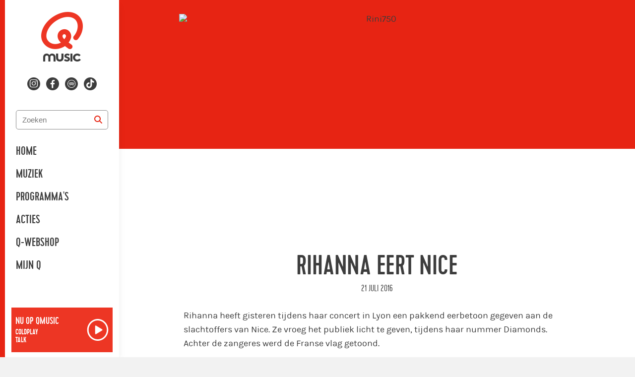

--- FILE ---
content_type: text/css
request_url: https://qmusic.be/assets/qmusic-70b600426b8c5aa20898f7680f9858718c617e68aa7cb5ca5a2de9c88671fc6e.css
body_size: 33520
content:

.qi-kiss:before { content: '\e800'; } /* '' */
.qi-list-button:before { content: '\e801'; } /* '' */
.qi-mail:before { content: '\e802'; } /* '' */
.qi-player:before { content: '\e803'; } /* '' */
.qi-instagram:before { content: '\e804'; } /* '' */
.qi-power:before { content: '\e805'; } /* '' */
.qi-speed:before { content: '\e806'; } /* '' */
.qi-spotify-official:before { content: '\e807'; } /* '' */
.qi-spotify:before { content: '\e808'; } /* '' */
.qi-turd:before { content: '\e809'; } /* '' */
.qi-tv-button:before { content: '\e80a'; } /* '' */
.qi-tv:before { content: '\e80b'; } /* '' */
.qi-weather-rain:before { content: '\e80c'; } /* '' */
.qi-weather-snow:before { content: '\e80d'; } /* '' */
.qi-weather-storm:before { content: '\e80e'; } /* '' */
.qi-facebook:before { content: '\e80f'; } /* '' */
.qi-falling-star:before { content: '\e810'; } /* '' */
.qi-fastforward:before { content: '\e811'; } /* '' */
.qi-flower-tag:before { content: '\e812'; } /* '' */
.qi-gay:before { content: '\e813'; } /* '' */
.qi-gear:before { content: '\e814'; } /* '' */
.qi-glasses:before { content: '\e815'; } /* '' */
.qi-grin:before { content: '\e816'; } /* '' */
.qi-hannibal:before { content: '\e817'; } /* '' */
.qi-happy-tear:before { content: '\e818'; } /* '' */
.qi-happy:before { content: '\e819'; } /* '' */
.qi-headphones:before { content: '\e81a'; } /* '' */
.qi-heart:before { content: '\e81b'; } /* '' */
.qi-home:before { content: '\e81c'; } /* '' */
.qi-twitter:before { content: '\e81d'; } /* '' */
.qi-iron-man:before { content: '\e81e'; } /* '' */
.qi-joy:before { content: '\e81f'; } /* '' */
.qi-mailbox:before { content: '\e820'; } /* '' */
.qi-maximize:before { content: '\e821'; } /* '' */
.qi-menu:before { content: '\e822'; } /* '' */
.qi-mic:before { content: '\e823'; } /* '' */
.qi-microphone:before { content: '\e824'; } /* '' */
.qi-minimize:before { content: '\e825'; } /* '' */
.qi-music:before { content: '\e826'; } /* '' */
.qi-mute:before { content: '\e827'; } /* '' */
.qi-neutral:before { content: '\e828'; } /* '' */
.qi-next:before { content: '\e829'; } /* '' */
.qi-ninja:before { content: '\e82a'; } /* '' */
.qi-open-mouth:before { content: '\e82b'; } /* '' */
.qi-pause:before { content: '\e82c'; } /* '' */
.qi-phone:before { content: '\e82d'; } /* '' */
.qi-pizza:before { content: '\e82e'; } /* '' */
.qi-play-outline:before { content: '\e82f'; } /* '' */
.qi-play:before { content: '\e830'; } /* '' */
.qi-previous:before { content: '\e831'; } /* '' */
.qi-rec:before { content: '\e832'; } /* '' */
.qi-rewind:before { content: '\e833'; } /* '' */
.qi-rock:before { content: '\e834'; } /* '' */
.qi-diamond:before { content: '\e835'; } /* '' */
.qi-sad:before { content: '\e836'; } /* '' */
.qi-screen:before { content: '\e837'; } /* '' */
.qi-search:before { content: '\e838'; } /* '' */
.qi-settings-sliders:before { content: '\e839'; } /* '' */
.qi-sigh:before { content: '\e83a'; } /* '' */
.qi-simple-smile:before { content: '\e83b'; } /* '' */
.qi-skull:before { content: '\e83c'; } /* '' */
.qi-sleeping:before { content: '\e83d'; } /* '' */
.qi-smile:before { content: '\e83e'; } /* '' */
.qi-snapchat:before { content: '\e83f'; } /* '' */
.qi-soundcloud:before { content: '\e840'; } /* '' */
.qi-speaker:before { content: '\e841'; } /* '' */
.qi-squeezing:before { content: '\e842'; } /* '' */
.qi-star-eye:before { content: '\e843'; } /* '' */
.qi-stare:before { content: '\e844'; } /* '' */
.qi-stop:before { content: '\e845'; } /* '' */
.qi-sunglasses:before { content: '\e846'; } /* '' */
.qi-sweat-alt:before { content: '\e847'; } /* '' */
.qi-sweat:before { content: '\e848'; } /* '' */
.qi-thumbs-down:before { content: '\e849'; } /* '' */
.qi-thumbs-up:before { content: '\e84a'; } /* '' */
.qi-tired:before { content: '\e84b'; } /* '' */
.qi-tongue-closed-eyes:before { content: '\e84c'; } /* '' */
.qi-tongue-star:before { content: '\e84d'; } /* '' */
.qi-tongue-stare:before { content: '\e84e'; } /* '' */
.qi-tongue-wink:before { content: '\e84f'; } /* '' */
.qi-tongue:before { content: '\e850'; } /* '' */
.qi-tooth:before { content: '\e851'; } /* '' */
.qi-traffic:before { content: '\e852'; } /* '' */
.qi-plus:before { content: '\e853'; } /* '' */
.qi-umbrella:before { content: '\e854'; } /* '' */
.qi-upload:before { content: '\e855'; } /* '' */
.qi-vampire:before { content: '\e856'; } /* '' */
.qi-volume-down:before { content: '\e857'; } /* '' */
.qi-volume-up:before { content: '\e858'; } /* '' */
.qi-volume:before { content: '\e859'; } /* '' */
.qi-weary:before { content: '\e85a'; } /* '' */
.qi-weather-cloud-sun:before { content: '\e85b'; } /* '' */
.qi-weather-cloud-wind:before { content: '\e85c'; } /* '' */
.qi-weather-clouds:before { content: '\e85d'; } /* '' */
.qi-weather-hail-alt:before { content: '\e85e'; } /* '' */
.qi-weather-hail:before { content: '\e85f'; } /* '' */
.qi-weather-heavy-rain:before { content: '\e860'; } /* '' */
.qi-weather-min-max:before { content: '\e861'; } /* '' */
.qi-amazed:before { content: '\e862'; } /* '' */
.qi-anguished:before { content: '\e863'; } /* '' */
.qi-arrow-down:before { content: '\e864'; } /* '' */
.qi-arrow-left:before { content: '\e865'; } /* '' */
.qi-arrow-right:before { content: '\e866'; } /* '' */
.qi-arrow-up:before { content: '\e867'; } /* '' */
.qi-big-smile-closed-eyes:before { content: '\e868'; } /* '' */
.qi-big-smile:before { content: '\e869'; } /* '' */
.qi-blow:before { content: '\e86a'; } /* '' */
.qi-bolt:before { content: '\e86b'; } /* '' */
.qi-bottle:before { content: '\e86c'; } /* '' */
.qi-camera-alt:before { content: '\e86d'; } /* '' */
.qi-camera:before { content: '\e86e'; } /* '' */
.qi-cheeky:before { content: '\e86f'; } /* '' */
.qi-circle-notch:before { content: '\e870'; } /* '' */
.qi-clock:before { content: '\e871'; } /* '' */
.qi-confounded:before { content: '\e872'; } /* '' */
.qi-creepy-smile:before { content: '\e873'; } /* '' */
.qi-cry:before { content: '\e874'; } /* '' */
.qi-cyclops:before { content: '\e875'; } /* '' */
.qi-dead:before { content: '\e876'; } /* '' */
.qi-clock-empty:before { content: '\e877'; } /* '' */
.qi-drink:before { content: '\e878'; } /* '' */
.qi-weather-mist:before { content: '\e879'; } /* '' */
.qi-weather-night-cloud:before { content: '\e87a'; } /* '' */
.qi-weather-sun:before { content: '\e87b'; } /* '' */
.qi-weather-thermometer:before { content: '\e87c'; } /* '' */
.qi-weather-umbrella:before { content: '\e87d'; } /* '' */
.qi-weather-wind:before { content: '\e87e'; } /* '' */
.qi-whatsapp:before { content: '\e87f'; } /* '' */
.qi-x:before { content: '\e880'; } /* '' */
.qi-youtube-o:before { content: '\e881'; } /* '' */
.qi-youtube-official:before { content: '\e882'; } /* '' */
.qi-youtube-play:before { content: '\e883'; } /* '' */
.qi-youtube:before { content: '\e884'; } /* '' */
.qi-clock-hour:before { content: '\e885'; } /* '' */
.qi-clock-minute:before { content: '\e886'; } /* '' */
.qi-rocket:before { content: '\e887'; } /* '' */
.qi-audio:before { content: '\e888'; } /* '' */
.qi-audio-list:before { content: '\e889'; } /* '' */
.qi-calendar:before { content: '\e88a'; } /* '' */
.qi-gift:before { content: '\e88b'; } /* '' */
.qi-list:before { content: '\e88c'; } /* '' */
.qi-message:before { content: '\e88d'; } /* '' */
.qi-q:before { content: '\e88e'; } /* '' */
.qi-social:before { content: '\e88f'; } /* '' */
.qi-profile:before { content: '\e890'; } /* '' */
.qi-lock:before { content: '\e891'; } /* '' */
.qi-mail-button:before { content: '\e892'; } /* '' */
.qi-attachment:before { content: '\e893'; } /* '' */
.qi-radiobutton:before { content: '\e894'; } /* '' */
.qi-checkbox:before { content: '\e895'; } /* '' */
.qi-checkbox-checked:before { content: '\e896'; } /* '' */
.qi-radiobutton-selected:before { content: '\e897'; } /* '' */
.qi-arrow-down-alt:before { content: '\e898'; } /* '' */
.qi-heart-full:before { content: '\e899'; } /* '' */
.qi-tiktok:before { content: '\e89A'; } /* '' */
/*
   Animation example, for spinners
*/
.animate-spin {
  -moz-animation: spin 2s infinite linear;
  -o-animation: spin 2s infinite linear;
  -webkit-animation: spin 2s infinite linear;
  animation: spin 2s infinite linear;
  display: inline-block; }

/* this seems to work better */
.animate-spin:before {
  display: block !important;
  margin: 0 auto; }

@-moz-keyframes spin {
  0% {
    -moz-transform: rotate(0deg);
    transform: rotate(0deg); }
  100% {
    -moz-transform: rotate(359deg);
    transform: rotate(359deg); } }
@-webkit-keyframes spin {
  0% {
    -webkit-transform: rotate(0deg);
    transform: rotate(0deg); }
  100% {
    -webkit-transform: rotate(359deg);
    transform: rotate(359deg); } }
@-o-keyframes spin {
  0% {
    -o-transform: rotate(0deg);
    transform: rotate(0deg); }
  100% {
    -o-transform: rotate(359deg);
    transform: rotate(359deg); } }
@-ms-keyframes spin {
  0% {
    transform: rotate(0deg); }
  100% {
    transform: rotate(359deg); } }
@keyframes spin {
  0% {
    -moz-transform: rotate(0deg);
    -o-transform: rotate(0deg);
    -webkit-transform: rotate(0deg);
    transform: rotate(0deg); }
  100% {
    -moz-transform: rotate(359deg);
    -o-transform: rotate(359deg);
    -webkit-transform: rotate(359deg);
    transform: rotate(359deg); } }
/** icon animations **/
@keyframes shake {
  0% {
    transform: translateX(0%); }
  5% {
    transform: translateX(-9.975%); }
  10% {
    transform: translateX(9.9%); }
  15% {
    transform: translateX(-9.775%); }
  20% {
    transform: translateX(9.6%); }
  25% {
    transform: translateX(-9.375%); }
  30% {
    transform: translateX(9.1%); }
  35% {
    transform: translateX(-8.775%); }
  40% {
    transform: translateX(8.4%); }
  45% {
    transform: translateX(-7.975%); }
  50% {
    transform: translateX(7.5%); }
  55% {
    transform: translateX(-6.975%); }
  60% {
    transform: translateX(6.4%); }
  65% {
    transform: translateX(-5.775%); }
  70% {
    transform: translateX(5.1%); }
  75% {
    transform: translateX(-4.375%); }
  80% {
    transform: translateX(3.6%); }
  85% {
    transform: translateX(-2.775%); }
  90% {
    transform: translateX(1.9%); }
  95% {
    transform: translateX(-0.975%); }
  100% {
    transform: translateX(0%); } }
@keyframes bounce {
  0% {
    transform: translateY(0%); }
  10% {
    transform: translateY(-24.75%); }
  20% {
    transform: translateY(0%); }
  30% {
    transform: translateY(-22.75%); }
  40% {
    transform: translateY(0%); }
  50% {
    transform: translateY(-18.75%); }
  60% {
    transform: translateY(0%); }
  70% {
    transform: translateY(-12.75%); }
  80% {
    transform: translateY(0%); }
  90% {
    transform: translateY(-4.75%); }
  100% {
    transform: translateY(0%); } }
@keyframes float {
  0% {
    transform: translate(0, 0); }
  15% {
    transform: translate(10%, -15%); }
  30% {
    transform: translate(-5%, -30%); }
  45% {
    transform: translate(17%, -45%); }
  60% {
    transform: translate(0%, -60%); }
  90% {
    transform: translate(0, 0); } }
@keyframes beat {
  0% {
    transform: scale(1); }
  2% {
    transform: scale(1.5); }
  10% {
    transform: scale(1.3); }
  12% {
    transform: scale(1.5); }
  20% {
    transform: scale(1.3); }
  22% {
    transform: scale(1.5); }
  40% {
    transform: scale(1); } }
@keyframes flip {
  0% {
    transform: rotateY(0); }
  100% {
    transform: rotateY(720deg); } }
@keyframes flash {
  0% {
    background: rgba(255, 255, 255, 0); }
  1% {
    background: white; }
  5% {
    background: rgba(255, 255, 255, 0.5); }
  6% {
    background: white; }
  14% {
    background: rgba(255, 255, 255, 0); } }
@keyframes grid-item-in {
  0% {
    opacity: 0;
    transform: translateY(-10px) scale(0.9); }
  100% {
    opacity: 1;
    transform: translateY(0); } }
@media (min-width: 768px) {
  .grid-embeds > div, .grid-2-embeds > div, .grid-3-embeds > div, .grid-4-embeds > div {
    margin: 0;
    padding: 0;
    float: left; }
  .grid-embeds iframe, .grid-2-embeds iframe, .grid-3-embeds iframe, .grid-4-embeds iframe {
    display: inline;
    margin: 0;
    padding: 0; }
  .grid-embeds:after, .grid-2-embeds:after, .grid-3-embeds:after, .grid-4-embeds:after {
    content: '';
    display: block;
    clear: both; }

  .grid-2-embeds > div {
    width: 50%;
    max-width: 50%;
    width: 50%; }
  .grid-2-embeds iframe {
    width: 50%;
    max-width: 50%;
    width: 50%; }

  .grid-3-embeds > div {
    width: 33.3%;
    max-width: 33.3%;
    width: 33.3%; }
  .grid-3-embeds iframe {
    width: 33.3%;
    max-width: 33.3%;
    width: 33.3%; }

  .grid-4-embeds > div {
    width: 25%;
    max-width: 25%;
    width: 25%; }
  .grid-4-embeds iframe {
    width: 25%;
    max-width: 25%;
    width: 25%; } }
.hidden {
  display: none !important;
  visibility: hidden !important; }

.clearfix {
  clear: both; }

.full-width {
  width: 100vw;
  position: relative;
  left: 50%;
  right: 50%;
  margin-left: -50vw;
  margin-right: -50vw; }

.center-embed iframe, .center-embed blockquote, .center-embed twitterwidget, .center-embed .twitter-tweet, .center-embed .instagram-media {
  display: block;
  margin: 0 auto !important; }
.center-embed .instagram-media {
  position: relative !important; }

.aspect-ratio-div {
  position: relative; }
  .aspect-ratio-div iframe, .aspect-ratio-div img {
    position: absolute;
    top: 0;
    left: 0;
    width: 100%;
    height: 100%; }
input[type=text].subject-field {
  display: none; }
.gu-mirror{position:fixed!important;margin:0!important;z-index:9999!important;opacity:.8;-ms-filter:"progid:DXImageTransform.Microsoft.Alpha(Opacity=80)";filter:alpha(opacity=80)}.gu-hide{display:none!important}.gu-unselectable{-webkit-user-select:none!important;-moz-user-select:none!important;-ms-user-select:none!important;user-select:none!important}.gu-transit{opacity:.2;-ms-filter:"progid:DXImageTransform.Microsoft.Alpha(Opacity=20)";filter:alpha(opacity=20)}
/** initial setup **/

.nano {
  position : relative;
  width    : 100%;
  height   : 100%;
  overflow : hidden;
}
.nano > .nano-content {
  position      : absolute;
  overflow      : scroll;
  overflow-x    : hidden;
  top           : 0;
  right         : 0;
  bottom        : 0;
  left          : 0;
}
.nano > .nano-content:focus {
  outline: thin dotted;
}
.nano > .nano-content::-webkit-scrollbar {
  display: none;
}
.has-scrollbar > .nano-content::-webkit-scrollbar {
  display: block;
}
.nano > .nano-pane {
  background : rgba(0,0,0,.25);
  position   : absolute;
  width      : 10px;
  right      : 0;
  top        : 0;
  bottom     : 0;
  visibility : hidden\9; /* Target only IE7 and IE8 with this hack */
  opacity    : .01;
  -webkit-transition    : .2s;
  -moz-transition       : .2s;
  -o-transition         : .2s;
  transition            : .2s;
  -moz-border-radius    : 5px;
  -webkit-border-radius : 5px;
  border-radius         : 5px;
}
.nano > .nano-pane > .nano-slider {
  background: #444;
  background: rgba(0,0,0,.5);
  position              : relative;
  margin                : 0 1px;
  -moz-border-radius    : 3px;
  -webkit-border-radius : 3px;
  border-radius         : 3px;
}
.nano:hover > .nano-pane, .nano-pane.active, .nano-pane.flashed {
  visibility : visible\9; /* Target only IE7 and IE8 with this hack */
  opacity    : 0.99;
}
/* Make clicks pass-through */

#nprogress {
  pointer-events: none;
}

#nprogress .bar {
  background: #29d;

  position: fixed;
  z-index: 1031;
  top: 0;
  left: 0;

  width: 100%;
  height: 2px;
}

/* Fancy blur effect */
#nprogress .peg {
  display: block;
  position: absolute;
  right: 0px;
  width: 100px;
  height: 100%;
  box-shadow: 0 0 10px #29d, 0 0 5px #29d;
  opacity: 1.0;

  -webkit-transform: rotate(3deg) translate(0px, -4px);
      -ms-transform: rotate(3deg) translate(0px, -4px);
          transform: rotate(3deg) translate(0px, -4px);
}

/* Remove these to get rid of the spinner */
#nprogress .spinner {
  display: block;
  position: fixed;
  z-index: 1031;
  top: 15px;
  right: 15px;
}

#nprogress .spinner-icon {
  width: 18px;
  height: 18px;
  box-sizing: border-box;

  border: solid 2px transparent;
  border-top-color: #29d;
  border-left-color: #29d;
  border-radius: 50%;

  -webkit-animation: nprogress-spinner 400ms linear infinite;
          animation: nprogress-spinner 400ms linear infinite;
}

.nprogress-custom-parent {
  overflow: hidden;
  position: relative;
}

.nprogress-custom-parent #nprogress .spinner,
.nprogress-custom-parent #nprogress .bar {
  position: absolute;
}

@-webkit-keyframes nprogress-spinner {
  0%   { -webkit-transform: rotate(0deg); }
  100% { -webkit-transform: rotate(360deg); }
}
@keyframes nprogress-spinner {
  0%   { transform: rotate(0deg); }
  100% { transform: rotate(360deg); }
}

.text-center {
  text-align: center; }

.text-right {
  text-align: right; }

.text-justify {
  text-align: justify; }
#admin-bar {
  position: fixed;
  z-index: 9999;
  top: 0;
  left: 0;
  width: 100%;
  height: 32px;
  background-color: black; }
  #admin-bar h1 {
    margin: 2px 10px;
    font-size: 26px;
    color: white;
    display: inline-block;
    float: left; }
  #admin-bar ul {
    margin: 2px 12px;
    padding: 0;
    float: left; }
    #admin-bar ul.right {
      float: right; }
    #admin-bar ul li {
      float: left;
      list-style: none;
      padding: 0px 6px; }
  #admin-bar a {
    color: #ffffff;
    text-decoration: none;
    font-size: 14px;
    text-transform: uppercase;
    line-height: 32px; }
    #admin-bar a:hover {
      color: #ed3624; }

html.admin-mode body {
  padding-top: 82px; }
html.admin-mode #main-navigation, html.admin-mode #header {
  top: 32px; }
html.admin-mode .menu-dropdown {
  top: 102px; }
html.admin-mode.menu-expanded .menu-dropdown {
  top: 144px; }
.content header {
  z-index: 2;
  position: relative; }
  .content header img {
    width: 100%;
    display: block; }

.article-header {
  margin-bottom: 10px; }
  .article-header:before, .article-header:after {
    content: " ";
    display: table; }
  .article-header:after {
    clear: both; }
  .article-header {
    *zoom: 1; }
  .article-header .big-play-button {
    cursor: pointer;
    display: block;
    margin: 0.2em auto;
    top: 50%;
    left: 50%;
    width: 2em;
    line-height: 2em;
    height: 2em;
    text-align: center;
    font-size: 3em;
    background: #3d3d3d;
    color: white;
    border-radius: 100%; }
    .article-header .big-play-button.qi-arrow-right {
      padding-left: 0.2em; }
    .article-header .big-play-button.qi-headphones {
      line-height: 1.9em; }
  .article-header iframe {
    display: block;
    max-width: 1000px;
    margin: 0 auto; }
  .article-header .media-container {
    position: relative;
    z-index: 1;
    width: 100%; }
    .article-header .media-container.video {
      max-width: 1000px;
      margin: 0 auto; }
      .article-header .media-container.video iframe {
        position: absolute;
        width: 100%;
        height: 100%;
        top: 0;
        left: 0; }
    .article-header .media-container.audio {
      background: transparent; }
  .article-header .article-image ~ .media-container {
    position: absolute;
    bottom: 0; }
  .article-header .article-image ~ .big-play-button,
  .article-header .media-container ~ .big-play-button {
    position: absolute;
    margin: -1em; }

.article-title,
.article-body {
  position: relative;
  margin-top: 1em; }
  .article-title .fb-video,
  .article-body .fb-video {
    display: block;
    text-align: center; }
  .article-title h1,
  .article-body h1 {
    margin-top: 0; }

.article-body h1 {
  font-size: 2.2em; }
.article-body h2 {
  font-size: 2em; }
.article-body h3 {
  font-size: 1.8em; }
.article-body h4 {
  font-size: 1.4em; }
.article-body h5 {
  font-size: 1em; }
.article-body h6 {
  font-size: 0.9em; }
@media screen and (min-width: 700px) {
  .article-body h1 {
    font-size: 2.8em; }
  .article-body h2 {
    font-size: 2.4em; }
  .article-body h3 {
    font-size: 2.2em; }
  .article-body h4 {
    font-size: 1.6em; }
  .article-body h5 {
    font-size: 1em; }
  .article-body h6 {
    font-size: 0.8em; } }

.article-time {
  font-size: 0.8em;
  color: #919191;
  margin-bottom: 1em; }

@media screen and (max-width: 700px) {
  .social-share .button {
    font-size: 1.2em; }
    .social-share .button.desktop[data-platform=whatsapp] {
      display: none !important; } }
.social-share-image {
  width: 400px; }

.social-share {
  position: relative;
  margin-top: 0.65em; }
  .social-share .share-title {
    float: left;
    text-transform: uppercase;
    font-weight: bold;
    -moz-transform: translateX(-100%) rotate(-90deg);
    -ms-transform: translateX(-100%) rotate(-90deg);
    -o-transform: translateX(-100%) rotate(-90deg);
    -webkit-transform: translateX(-100%) rotate(-90deg);
    transform: translateX(-100%) rotate(-90deg);
    -moz-transform-origin: top right;
    -ms-transform-origin: top right;
    -o-transform-origin: top right;
    -webkit-transform-origin: top right;
    transform-origin: top right;
    margin: 0 -0.6em 0 0;
    line-height: 0.9em;
    font-size: 1.1em; }
  .social-share .button.submission-share {
    display: block;
    margin: 20px auto;
    width: 400px;
    max-width: 90%;
    text-decoration: none;
    color: white; }
  .social-share .btn-share {
    float: left;
    text-decoration: none;
    font-size: 2em;
    border-left: 1px solid #e7e7e7;
    margin: 0;
    padding: 0 0.2em;
    height: auto;
    line-height: 0.9em; }
    .social-share .btn-share.desktop[data-platform=whatsapp] {
      display: none; }
    .social-share .btn-share[data-platform=twitter], .social-share .btn-share[data-platform=twitter]:hover {
      color: #2eabe2; }
    .social-share .btn-share[data-platform=facebook], .social-share .btn-share[data-platform=facebook]:hover {
      color: #3b5898; }
    .social-share .btn-share[data-platform=whatsapp], .social-share .btn-share[data-platform=whatsapp]:hover {
      color: #059e00; }
  footer.article-footer .social-share {
    display: none;
    float: left;
    margin: 0 0 10px; }
    footer.article-footer .social-share .btn-share {
      color: #919191; }

.sponsors-list {
  background: #3d3d3d;
  white-space: nowrap;
  overflow: auto;
  -webkit-overflow-scrolling: touch;
  padding: 0 3px; }
  .sponsors-list:before, .sponsors-list:after {
    content: " ";
    display: table; }
  .sponsors-list:after {
    clear: both; }
  .sponsors-list {
    *zoom: 1; }
  .sponsors-list .handle {
    cursor: pointer;
    text-align: center;
    display: inline-block;
    padding: 10px;
    background: white;
    margin: 3px 0 0; }
    .sponsors-list .handle.no_padding {
      padding: 0;
      padding-right: 13px; }
    .sponsors-list .handle .arrow {
      display: none; }
    .sponsors-list .handle img {
      display: block;
      height: 23px;
      width: auto; }

.partner.inline .container {
  padding: 10px 10px;
  color: white;
  min-height: 320px; }
  .partner.inline .container a {
    color: white; }

.hitlist-header .sponsors-list {
  bottom: 65px; }

.sponsors-content {
  color: white; }
  .sponsors-content a {
    color: white; }
  .sponsors-content .overlay {
    z-index: 100;
    position: relative;
    background: rgba(61, 61, 61, 0.9);
    padding: 10px 0;
    display: none;
    -moz-transition: all 0.3s;
    -ms-transition: all 0.3s;
    -o-transition: all 0.3s;
    -webkit-transition: all 0.3s;
    transition: all 0.3s; }
    .sponsors-content .overlay.single-image {
      padding: 0; }
      .sponsors-content .overlay.single-image .container,
      .sponsors-content .overlay.single-image p {
        padding: 0;
        margin: 0;
        max-width: none; }
    .sponsors-content .overlay.current {
      display: block; }
  .sponsors-content .overlay {
    position: absolute;
    display: block;
    top: 0;
    left: 100%;
    width: 100%;
    height: 100%;
    padding-top: 5%;
    padding-bottom: 4%;
    font-size: 1.2em; }
    .sponsors-content .overlay.current {
      left: 0; }
  .sponsors-content .qmusic_be-partner-87 .close {
    display: none; }
  .sponsors-content .close {
    cursor: pointer;
    position: absolute;
    top: 10px;
    right: 10px;
    color: #3d3d3d;
    background: white;
    width: 1.8em;
    line-height: 1.8em;
    text-align: center;
    border-radius: 100%;
    z-index: 1; }
    .sponsors-content .close.white-background {
      color: #ed3624; }

.geluid {
  background: #ed3624;
  padding: 10px 0;
  margin: 0;
  color: white; }
  .geluid:before, .geluid:after {
    content: " ";
    display: table; }
  .geluid:after {
    clear: both; }
  .geluid {
    *zoom: 1; }
  .geluid h2 {
    color: white;
    margin: 0.3em 0; }
    .geluid h2 strong {
      color: #F9F3C5; }
  .geluid ul.guesses {
    padding: 0px; }
  @media screen and (min-width: 900px) {
    .geluid ul.guesses {
      max-height: 400px;
      overflow: auto; } }
  .geluid li.guess {
    list-style: none;
    background-color: white;
    padding: 0.4em;
    margin-bottom: 0.6em;
    border-radius: 5px; }
    .geluid li.guess .answer {
      color: #ed3624;
      font-family: "Cervo", Helvetica, Arial, sans-serif;
      letter-spacing: -0.03em;
      font-weight: bold;
      font-size: 1.6em;
      text-transform: uppercase; }
    .geluid li.guess .by {
      line-height: 1;
      color: #919191;
      font-size: 0.8em; }

.broadcasted-contenders-wrapper {
  background: #7CBAF7;
  padding: 10px 0;
  margin: 0; }
  .broadcasted-contenders-wrapper:before, .broadcasted-contenders-wrapper:after {
    content: " ";
    display: table; }
  .broadcasted-contenders-wrapper:after {
    clear: both; }
  .broadcasted-contenders-wrapper {
    *zoom: 1; }
  .broadcasted-contenders-wrapper h2 {
    color: white;
    margin: 0.3em 0; }
    .broadcasted-contenders-wrapper h2 strong {
      color: #ed3624; }
  .broadcasted-contenders-wrapper ul.broadcasted-contenders {
    padding: 0px;
    max-height: 400px;
    overflow: auto; }
    .broadcasted-contenders-wrapper ul.broadcasted-contenders.hidden {
      display: none; }
  .broadcasted-contenders-wrapper li.broadcasted-contender {
    list-style: none;
    background-color: white;
    padding: 0.25em 0.4em;
    margin-bottom: 0.6em; }
    .broadcasted-contenders-wrapper li.broadcasted-contender.already-broadcasted {
      background-color: #ed3624; }
      .broadcasted-contenders-wrapper li.broadcasted-contender.already-broadcasted .name {
        color: white; }
    .broadcasted-contenders-wrapper li.broadcasted-contender .name {
      color: #ed3624;
      font-family: "Cervo", Helvetica, Arial, sans-serif;
      letter-spacing: -0.03em;
      font-weight: bold;
      font-size: 1.6em; }
    .broadcasted-contenders-wrapper li.broadcasted-contender .remark {
      margin-top: 1em; }

.user-login-placeholder {
  background: #f5f5f5;
  position: relative;
  padding: 10px;
  margin: 0 0 10px 0; }
  .user-login-placeholder:before, .user-login-placeholder:after {
    content: " ";
    display: table; }
  .user-login-placeholder:after {
    clear: both; }
  .user-login-placeholder {
    *zoom: 1; }
  .user-login-placeholder .button {
    float: right; }

@media screen and (min-width: 700px) {
  .btn-share.mobile[data-platform=whatsapp], .button.mobile[data-platform=whatsapp] {
    display: none !important; }

  .btn-share.desktop[data-platform=whatsapp] {
    display: inline !important; }

  .button.desktop[data-platform=whatsapp] {
    display: block !important; }

  .article-header .big-play-button {
    font-size: 4em; }

  .news-header .news-title {
    max-width: 1000px;
    margin: 2% auto; }

  .article-title {
    padding-right: 200px; }

  .social-share {
    font-size: 0.8em; }

  .sponsors-list {
    position: absolute;
    right: 0;
    bottom: 0;
    padding: 0;
    overflow: visible;
    background: transparent;
    text-align: right;
    z-index: 2; } }
@media screen and (min-width: 900px) {
  .article-header .big-play-button {
    font-size: 5em; } }
@media screen and (min-width: 1000px) {
  .sponsors-list .handle.qmusic_be-partner-87 img {
    height: 75px; }
  .sponsors-list .handle img {
    height: 60px; } }
@media screen and (min-width: 1200px) {
  .sponsors-list .handle.qmusic_be-partner-87 img {
    height: 100px; }
  .sponsors-list .handle img {
    height: 75px; } }
footer.live_blog {
  display: none;
  border-bottom: none; }

article.live_blog {
  padding-right: 10px;
  border-bottom: 1px solid lightgray; }
  article.live_blog:last-child {
    border-bottom: none; }
  article.live_blog:not(.main) {
    margin-top: 2em; }
  article.live_blog.main {
    border-bottom: none; }
    article.live_blog.main .social-share {
      display: none; }
  article.live_blog .social-share {
    position: initial;
    float: right;
    margin: 5px 0; }
  article.live_blog .timeago {
    font-size: 15px; }
    article.live_blog .timeago:not(.recent) {
      color: gray; }
    article.live_blog .timeago.recent {
      font-weight: bold; }
  article.live_blog h3 {
    margin-top: 0px;
    color: #ed3624;
    text-transform: uppercase;
    font-size: 2em;
    line-height: 1em; }
  article.live_blog .article-title {
    padding: 0;
    margin-top: 0px; }
  article.live_blog .recent-tag {
    letter-spacing: -0.03em;
    background-color: red;
    padding: 4px 8px;
    font-family: 'Cervo';
    color: white;
    border-radius: 7px;
    font-size: 14px; }
  article.live_blog .recent-tag-wrapper {
    display: inline; }

.time-header {
  margin-bottom: 0.6em; }

@media (min-width: 700px) {
  article.live_blog {
    padding-left: 120px !important; }
    article.live_blog .time-header {
      position: absolute;
      left: 0;
      width: 120px;
      display: table;
      border-spacing: 0px 5px;
      top: 0.2em; }
      article.live_blog .time-header .timeago {
        display: table-header-group; }
      article.live_blog .time-header .recent-tag-wrapper {
        display: table-footer-group; } }
.grid-item.live-blog {
  text-transform: uppercase;
  font-weight: 600; }
  .grid-item.live-blog time {
    display: block;
    font-size: 1.4em;
    font-weight: bold;
    padding-bottom: 0.1em; }
  .grid-item.live-blog .highlight {
    line-height: 0.9em;
    font-size: 1.8em;
    color: #3d3d3d; }
  .grid-item.live-blog.odd .inner {
    background-color: #ed3624; }
  .grid-item.live-blog.odd .highlight {
    color: #F9F3C5; }
  .grid-item.live-blog .inner {
    background-color: #7CBAF7;
    padding: 10%; }
  .grid-item.live-blog.title-tile {
    text-align: center;
    font-size: 6.3em;
    line-height: 0.7em; }
    .grid-item.live-blog.title-tile .highlight {
      font-size: 1em;
      line-height: 0.9em;
      color: #ed3624; }
    .grid-item.live-blog.title-tile .inner {
      padding: 8%; }

.c-live-blog__footer {
  text-align: center;
  padding: 2em 0;
  display: none; }
  html.app-only .c-live-blog__footer {
    display: block; }
html.embedded body {
  padding-top: 0;
  background-color: white; }
html.embedded.js #body-content-wrap {
  padding-top: 0; }
/*loading fonts*/
/* @import must be at top of file, otherwise CSS will not work */
@font-face {
  font-family: 'Cervo';
  src: url(/assets/cervo-light-webfont-f0e910869daf3e3437e16e92fdbf4748db97ddab8e67e1d28fbfbac2b7415b28.eot);
  src: url(/assets/cervo-light-webfont-f0e910869daf3e3437e16e92fdbf4748db97ddab8e67e1d28fbfbac2b7415b28.eot?#iefix) format("embedded-opentype"), url(/assets/cervo-light-webfont-49fb3173eb7bc21db87ee3cfd9943a19813099c4212c074f3ad3cb1ae91a9b0e.woff2) format("woff2"), url(/assets/cervo-light-webfont-bfec290f1f26cd73f90d7650b76012d9ed3c1037b406e3c1a6d5a8438469f3ef.woff) format("woff"), url(/assets/cervo-light-webfont-781d406520753c7e70fdf22859c9e2003870cc02dc9253b442778f3835a67491.ttf) format("truetype"), url(/assets/cervo-light-webfont-db6374d87a0615717c560cd7751689c944305deee09035a5655e20eabd2af7da.svg#cervolight) format("svg");
  font-weight: 400;
  font-style: normal;
  font-display: fallback; }
@font-face {
  font-family: 'Cervo';
  src: url(/assets/cervo-medium-webfont-f396889f14d1c0b159ed1e7b1699240fc3a0f5a5c6ca3b8f25ca4ee9ccd6ca69.eot);
  src: url(/assets/cervo-medium-webfont-f396889f14d1c0b159ed1e7b1699240fc3a0f5a5c6ca3b8f25ca4ee9ccd6ca69.eot?#iefix) format("embedded-opentype"), url(/assets/cervo-medium-webfont-c43a067fe8da9dda83e2bc2246eb7acbf5fa0505a6f3174e1555f394c07f41e3.woff2) format("woff2"), url(/assets/cervo-medium-webfont-3c5b4afcd2fc8192de8206aaabfa5cd469dd19f573b661037547c8e900f8e28d.woff) format("woff"), url(/assets/cervo-medium-webfont-b309396736d76d1cf4523c47cc741e9e5bc105b7289a3581f93530b416a8224f.ttf) format("truetype"), url(/assets/cervo-medium-webfont-0243d2fbc2aa48e32d34ba07ef9363d4d4516f65541ca14db17853c23f903b62.svg#cervomedium) format("svg");
  font-weight: 600;
  font-style: normal;
  font-display: fallback; }
@font-face {
  font-family: 'Qarla';
  src: url(/assets/qarla-bold-webfont-2a88354311af1b4b59071682c71313dff49bac19af544347ddad2d8ca71dc6fa.eot);
  src: url(/assets/qarla-bold-webfont-2a88354311af1b4b59071682c71313dff49bac19af544347ddad2d8ca71dc6fa.eot?#iefix) format("embedded-opentype"), url(/assets/qarla-bold-webfont-44ffc770a3954d984035f70520e5fb63636363cd5ac9ff218d36390b9390fef6.woff2) format("woff2"), url(/assets/qarla-bold-webfont-b1445362c7ef5b1d7882e10028cc5b199469d30e5e6c1a1ea8dce71a8aa0d0f3.woff) format("woff"), url(/assets/qarla-bold-webfont-df6f4e52fd32ee76477cf86d4a123c5f32698cec2b8b7ba4776f6144d87d3ab5.ttf) format("truetype"), url(/assets/qarla-bold-webfont-779146dfc4ac3e41c691f9a629f66dd10b30598814f6d39ba9d1e62b0d962e3f.svg#qarlabold) format("svg");
  font-weight: bold;
  font-style: normal;
  font-display: fallback; }
@font-face {
  font-family: 'Qarla';
  src: url(/assets/qarla-bolditalic-webfont-04eb340d56d9e7b69e714d22ab62cfbce44c5dfbee22279ddb358ded8c41ba00.eot);
  src: url(/assets/qarla-bolditalic-webfont-04eb340d56d9e7b69e714d22ab62cfbce44c5dfbee22279ddb358ded8c41ba00.eot?#iefix) format("embedded-opentype"), url(/assets/qarla-bolditalic-webfont-f212dee4694a15a2663949fdb5960f30a02de501808ae80b8f344119a87f6db3.woff2) format("woff2"), url(/assets/qarla-bolditalic-webfont-39a8db3a88acb418bbc549e96e410db1335aaa462122abf3995673fc9580a181.woff) format("woff"), url(/assets/qarla-bolditalic-webfont-8f3c8d5d0022419b5e863a9af3f5246238284cf1644b117fc5118d616ef5ed6d.ttf) format("truetype"), url(/assets/qarla-bolditalic-webfont-78b0cacb7332391d1f93f3ecaf95b6d6dd3dd03356e1351801c1892ba6a54a7d.svg#qarlabolditalic) format("svg");
  font-weight: bold;
  font-style: italic;
  font-display: fallback; }
@font-face {
  font-family: 'Qarla';
  src: url(/assets/qarla-italic-webfont-36afe7275ae11822fc7b84b44b884521aa4b34acfd1bcd3c6a22ea56e285915b.eot);
  src: url(/assets/qarla-italic-webfont-36afe7275ae11822fc7b84b44b884521aa4b34acfd1bcd3c6a22ea56e285915b.eot?#iefix) format("embedded-opentype"), url(/assets/qarla-italic-webfont-7fcc18712bf71a6d29cd5cb77210c822360d791d8dff45229895c0a20dbbd343.woff2) format("woff2"), url(/assets/qarla-italic-webfont-d6bce81e3fd851de67ad5f668644dba53384e42e5171c09bc9c848d21d1ff44d.woff) format("woff"), url(/assets/qarla-italic-webfont-10c57a198354911426e8a78f739b563568b9db39d30b25929bf0df420d5845d3.ttf) format("truetype"), url(/assets/qarla-italic-webfont-f3e865cb6b58a5d084723096c748ab0f86a381a7acfe16b8a27943c9690ea456.svg#qarlaitalic) format("svg");
  font-weight: normal;
  font-style: italic;
  font-display: fallback; }
@font-face {
  font-family: 'Qarla';
  src: url(/assets/qarla-regular-webfont-54c1a2046fb447eb10e404dac4aa583f4b9d41a025b092675a3ae3f56454ffa8.eot);
  src: url(/assets/qarla-regular-webfont-54c1a2046fb447eb10e404dac4aa583f4b9d41a025b092675a3ae3f56454ffa8.eot?#iefix) format("embedded-opentype"), url(/assets/qarla-regular-webfont-e53482f8154bb7598eeb950bab53c14c46b00014cab838d0809c601e9148300f.woff2) format("woff2"), url(/assets/qarla-regular-webfont-24f466034827dd466b142ad0bf8212c56138b497c04fe13ff66b3701d58ce309.woff) format("woff"), url(/assets/qarla-regular-webfont-5a51a7a88e7871c85f66464a8da55432ee42e9371d910e7a1b12e9c47d6d87b7.ttf) format("truetype"), url(/assets/qarla-regular-webfont-84b90364177160c767761fdc600ef60e9d63814e58874ca3cef2cbcfe27b9076.svg#qarlaregular) format("svg");
  font-weight: normal;
  font-style: normal;
  font-display: fallback; }
@font-face {
  font-family: 'BlackBones';
  src: url(https://fonts.qmusic.be/black-bones.ttf), url(https://fonts.qmusic.be/black-bones.eot), url(https://fonts.qmusic.be/black-bones.woff), url(https://fonts.qmusic.be/black-bones.woff2), url(https://fonts.qmusic.be/black-bones.svg);
  font-weight: normal;
  font-style: normal;
  font-display: fallback; }
@font-face {
  font-family: 'q-icons';
  src: url(/assets/q-icons-b36c156471b838175f8486e3e09206374ccf59e31cb04bce340eeeffa34e9c1c.eot);
  src: url(/assets/q-icons-b36c156471b838175f8486e3e09206374ccf59e31cb04bce340eeeffa34e9c1c.eot#iefix) format("embedded-opentype"), url(/assets/q-icons-58623ca5c93d48529551ada717bb90657949133aec1db084e531f455a1fc8b48.woff) format("woff"), url(/assets/q-icons-66bf4a313eed46ffd1518b311c28aae06ded5b5f870be5ad281028728852e5c6.ttf) format("truetype"), url(/assets/q-icons-e582aec00f569684a581e4e3df978ddab26aa6d24b01c1b7c7311cd2df05033d.svg#q-icons) format("svg");
  font-weight: normal;
  font-style: normal; }
[class^="qi-"]:before, [class*=" qi-"]:before {
  opacity: 0;
  -webkit-transition: opacity 0.5s;
  -moz-transition: opacity 0.5s;
  -ms-transition: opacity 0.5s;
  transition: opacity 0.5s;
  font-family: "q-icons";
  font-style: normal;
  font-weight: normal;
  speak: none;
  display: inline-block;
  text-decoration: inherit;
  width: 1em;
  text-align: center;
  /* opacity: .8; */
  /* For safety - reset parent styles, that can break glyph codes*/
  font-variant: normal;
  text-transform: none;
  /* fix buttons height, for twitter bootstrap */
  line-height: inherit;
  /* you can be more comfortable with increased icons size */
  /* font-size: 120%; */
  /* Font smoothing. That was taken from TWBS */
  -webkit-font-smoothing: antialiased;
  -moz-osx-font-smoothing: grayscale;
  /* Uncomment for 3D effect */
  /* text-shadow: 1px 1px 1px rgba(127, 127, 127, 0.3); */ }
  .window-loaded [class^="qi-"]:before, .window-loaded [class*=" qi-"]:before {
    opacity: 1; }
.webform {
  background: #ed3624;
  padding: 10px 10px 20px;
  margin: 0;
  border-radius: 10px;
  min-height: 150px;
  display: flex;
  align-items: center;
  justify-content: center; }
  .webform:before, .webform:after {
    content: " ";
    display: table; }
  .webform:after {
    clear: both; }
  .webform {
    *zoom: 1; }
  .webform .container {
    width: 100%; }
  .webform h2 {
    font-size: 2.5rem;
    color: #ffffff;
    text-align: center;
    margin: 0.5em 0 0.2em; }
    .webform h2.subtitle {
      margin-top: 1em;
      text-align: left; }
  .webform.success-message {
    display: block;
    color: #ffffff;
    font-size: 1.6em;
    font-family: "Cervo", Helvetica, Arial, sans-serif;
    letter-spacing: -0.03em;
    text-align: center;
    text-transform: uppercase; }
  .webform ul.error {
    list-style: none;
    background-color: #ed3624;
    color: #ffffff;
    padding: 8px 12px;
    font-size: 1.1em; }
  .webform a {
    color: #ffffff;
    text-decoration: underline; }

.webform textarea {
  height: initial; }

.form-item {
  margin-bottom: 10px;
  position: relative;
  clear: both; }
  .form-item .form-group {
    position: relative; }
  .form-item .jquery-validate-error {
    color: #ffffff;
    padding: 3px 10px; }

label {
  font-size: 1.4em;
  line-height: 1.2em;
  margin-bottom: 5px;
  color: #ffffff; }
  .file label, .compact label {
    display: flex;
    flex-direction: row-reverse;
    justify-content: flex-end;
    font-family: "Cervo", Helvetica, Arial, sans-serif;
    letter-spacing: -0.03em;
    text-transform: uppercase;
    gap: 3px;
    overflow: hidden;
    -moz-transition: all 0.3s;
    -ms-transition: all 0.3s;
    -o-transition: all 0.3s;
    -webkit-transition: all 0.3s;
    transition: all 0.3s; }

label abbr, .checkable-label abbr {
  text-decoration: none; }

input[type="text"],
input[type="email"],
input[type="password"],
input[type="number"],
input[type="date"],
input[type="time"],
textarea,
select {
  display: block;
  background: #ffffff;
  width: 100%;
  border-radius: 0;
  border: 0;
  outline: 0;
  height: 40px;
  padding: 0 10px;
  border-radius: 5px;
  font-size: 1.2em;
  -moz-transition: all 0.3s;
  -ms-transition: all 0.3s;
  -o-transition: all 0.3s;
  -webkit-transition: all 0.3s;
  transition: all 0.3s; }

input[type="file"] {
  display: flex;
  box-sizing: border-box;
  width: 100%;
  padding: 10px 10px 10px 10px;
  border-radius: 5px;
  border: 0;
  outline: 0;
  height: auto;
  border: 1px dashed #ffffff;
  margin: 10px 0;
  color: #ffffff;
  text-align: center;
  font-size: 1em;
  -moz-transition: all 0.3s;
  -ms-transition: all 0.3s;
  -o-transition: all 0.3s;
  -webkit-transition: all 0.3s;
  transition: all 0.3s; }

.checkable-group, .consent {
  height: auto;
  z-index: 1; }
  .checkable-group label, .consent label {
    font-size: 1em;
    margin: 0; }
  .checkable-group .checkable-label, .consent .checkable-label {
    font-size: 1.4em;
    line-height: 1.2em;
    font-family: "Cervo", Helvetica, Arial, sans-serif;
    letter-spacing: -0.03em;
    text-transform: uppercase;
    display: block;
    float: left;
    padding: 0;
    color: #ffffff; }
    .checkable-group .checkable-label .required,
    .checkable-group .checkable-label [title="required"], .consent .checkable-label .required,
    .consent .checkable-label [title="required"] {
      color: #ffffff;
      float: right;
      margin-left: 0.2em; }
  .checkable-group .webform-checkable, .consent .webform-checkable {
    display: block;
    clear: both;
    position: relative;
    padding: 0;
    background: none;
    margin-top: 2px; }
    .checkable-group .webform-checkable input, .consent .webform-checkable input {
      position: absolute;
      z-index: 3;
      top: 0;
      left: 0;
      width: 30px;
      height: 30px;
      height: 100%;
      opacity: 0; }
    .checkable-group .webform-checkable input + label, .consent .webform-checkable input + label {
      display: block;
      min-height: 30px;
      padding: 10px 10px 10px 40px;
      color: #ffffff; }
      .checkable-group .webform-checkable input + label:after, .consent .webform-checkable input + label:after {
        content: " ";
        position: absolute;
        z-index: 2;
        width: 30px;
        height: 30px;
        top: 50%;
        left: 15px;
        margin: -15px;
        color: #ffffff;
        font-family: "q-icons";
        font-style: normal;
        font-weight: normal;
        font-size: 30px;
        line-height: 30px;
        text-align: center;
        content: "\e895"; }
    .checkable-group .webform-checkable input[type="radio"] + label:after, .consent .webform-checkable input[type="radio"] + label:after {
      content: "\e894"; }
    .checkable-group .webform-checkable input:checked + label:before, .consent .webform-checkable input:checked + label:before {
      background: #ffffff; }
    .checkable-group .webform-checkable input:checked + label:after, .consent .webform-checkable input:checked + label:after {
      content: "\e896"; }
    .checkable-group .webform-checkable input[type="radio"]:checked + label:after, .consent .webform-checkable input[type="radio"]:checked + label:after {
      content: "\e897"; }
    .checkable-group .webform-checkable input:focus + label, .consent .webform-checkable input:focus + label {
      color: #ffffff; }

.search-box-and-button,
.form-item .search-box-and-button {
  display: block;
  margin-right: 40px;
  position: relative; }
  .search-box-and-button input[type="text"],
  .search-box-and-button button,
  .form-item .search-box-and-button input[type="text"],
  .form-item .search-box-and-button button {
    height: 40px;
    width: auto;
    font-size: 1.2em;
    padding: 0 10px; }
  .search-box-and-button input[type="text"],
  .form-item .search-box-and-button input[type="text"] {
    display: block;
    width: 100%;
    border: 1px solid #3d3d3d; }
  .search-box-and-button button,
  .search-box-and-button [type="button"],
  .search-box-and-button [type="submit"],
  .form-item .search-box-and-button button,
  .form-item .search-box-and-button [type="button"],
  .form-item .search-box-and-button [type="submit"] {
    background: #3d3d3d;
    line-height: 40px;
    width: 40px;
    position: absolute;
    right: -40px;
    top: 0; }
  .search-box-and-button .loader,
  .form-item .search-box-and-button .loader {
    position: absolute;
    left: 0;
    top: 0;
    background: #3d3d3d;
    color: #ffffff; }

@media screen and (min-width: 700px) {
  .form-item {
    margin-bottom: 20px; }

  .form-item.half {
    width: 50%;
    float: left;
    clear: none; }
    .form-item.half:nth-of-type(odd) {
      clear: left; }
      .form-item.half:nth-of-type(odd) .form-group, .form-item.half:nth-of-type(odd):before {
        margin-right: 10px; }
    .form-item.half:nth-of-type(even) .form-group,
    .form-item.half:nth-of-type(even) .checkable-label, .form-item.half:nth-of-type(even):before {
      margin-left: 10px; }

  .form-item.sinterklaas .sinterklaas {
    display: flex;
    gap: 10px;
    margin-bottom: 10px; }
    .form-item.sinterklaas .sinterklaas .gift,
    .form-item.sinterklaas .sinterklaas .website {
      flex: 2; }
    .form-item.sinterklaas .sinterklaas .price {
      flex: 1;
      border-right: none; }
  .form-item.sinterklaas .error {
    float: left;
    color: #ffffff; }
  .form-item.sinterklaas .total-row {
    text-align: right;
    color: #ffffff;
    border-top: 1px solid #ffffff;
    padding-top: 10px;
    margin-left: 84%; }
    .form-item.sinterklaas .total-row .error {
      float: none; } }
.o-form__imageRadio {
  display: grid;
  grid-template-columns: repeat(4, 1fr);
  grid-gap: 25px;
  grid-auto-rows: min-content;
  width: 100%; }
  @media screen and (max-width: 900px) {
    .o-form__imageRadio {
      grid-template-columns: repeat(3, 1fr); } }
  @media screen and (max-width: 700px) {
    .o-form__imageRadio {
      grid-template-columns: repeat(2, 1fr); } }
.o-form__imageRadio-wrapper {
  display: flex;
  float: left;
  flex-direction: column;
  justify-items: center; }
  .o-form__imageRadio-wrapper input[type="radio"] {
    position: absolute;
    left: -90000px; }
  .o-form__imageRadio-wrapper input[type="checkbox"] {
    position: absolute;
    left: -90000px; }
  .o-form__imageRadio-wrapper input:checked + label .o-form__imageRadio-label__checkbox {
    background: url("https://static.qmusic.be/joe/imageform/selected.png") center !important;
    background-size: contain !important;
    background-repeat: no-repeat !important;
    min-width: 44px; }
.o-form__imageRadio-label {
  height: 100%;
  color: #ed3624;
  display: flex;
  float: left;
  flex-direction: column;
  align-items: center;
  justify-content: center;
  text-align: center;
  text-wrap: balance;
  font-size: 16px;
  line-height: 1;
  cursor: pointer;
  opacity: 1;
  background: #ffffff;
  border-radius: 6px;
  -webkit-box-sizing: border-box;
  -moz-box-sizing: border-box;
  padding: 1rem 0.5rem 0; }
  .o-form__imageRadio-label:hover {
    background: #eeeeee; }
  .o-form__imageRadio-label__image {
    width: 95%;
    height: 0;
    padding-bottom: 95%;
    background-size: cover;
    background-position: center;
    border-radius: 4px;
    margin-bottom: 5%; }
  .o-form__imageRadio-label__checkbox {
    background: url("https://static.qmusic.be/joe/imageform/unselected.png") center;
    background-size: contain !important;
    background-repeat: no-repeat !important;
    width: 20%;
    height: 20%;
    padding-bottom: 20%;
    margin: 6% 0; }
.o-form__footer {
  display: flex;
  justify-content: right; }
  .o-form__footer .c-button {
    padding: 24px 30px;
    font-size: 1.3em; }
/**
 * Everything grid related goes here
**/
.grid {
  font-size: 1em;
  font-size: 4vw; }
  .grid:before, .grid:after {
    content: " ";
    display: table; }
  .grid:after {
    clear: both; }
  .grid {
    *zoom: 1; }

.aspect {
  position: relative;
  padding-top: 56.25%; }

.grid-item {
  display: block;
  font-family: "Cervo", Helvetica, Arial, sans-serif;
  letter-spacing: -0.03em;
  font-size: 1.4em;
  transition: opacity 0.3s, transform 0.3s;
  -webkit-transition: opacity 0.3s, -webkit-transform 0.3s;
  -moz-transition: opacity 0.3s, -moz-transform 0.3s;
  -ms-transition: opacity 0.3s, -ms-transform 0.3s;
  -o-transition: opacity 0.3s, -o-transform 0.3s; }
  .grid-item.hidden {
    display: none; }
  .grid-item.fadeout {
    opacity: 0;
    -moz-transform: translateY(50px);
    -ms-transform: translateY(50px);
    -o-transform: translateY(50px);
    -webkit-transform: translateY(50px);
    transform: translateY(50px); }
  .grid-item.animate-in {
    animation: grid-item-in 1 0.3s; }
  .grid-item .inner {
    position: absolute;
    top: 0;
    right: 0;
    bottom: 0;
    left: 0;
    background-color: #ed3624;
    color: white;
    text-decoration: none;
    overflow: hidden; }
  .grid-item .inner,
  .grid-item .image {
    background-position: center;
    background-repeat: no-repeat;
    background-size: cover; }
  .grid-item .image {
    width: 37.5%;
    height: 100%;
    float: left;
    position: relative; }
  .grid-item .background {
    position: absolute;
    left: 0;
    right: 0;
    top: 0; }
    .grid-item .background img {
      display: block;
      width: 100%; }
    .grid-item .background .background-icon {
      position: absolute;
      top: calc(50% - 50px);
      left: calc(50% - 50px);
      font-size: 100px; }
  .grid-item .content {
    position: relative;
    padding: 0.3em;
    height: 100%; }
  .grid-item .image ~ .content {
    margin-left: 37.5%;
    text-align: right; }
  .grid-item:nth-child(odd) .image {
    float: right; }
  .grid-item:nth-child(odd) .image ~ .content {
    margin-left: 0;
    margin-right: 37.5%;
    text-align: left; }
  .grid-item .title-bar {
    font-weight: 600;
    display: block;
    border-bottom: 1px dashed white;
    padding: 0 10px 0.03em 10px;
    margin: 0 -10px 0.15em -10px; }
  .grid-item .title-bar {
    text-transform: uppercase; }
  .grid-item .author-bar {
    display: block;
    font-weight: 600;
    font-size: 0.85em;
    color: black;
    text-transform: uppercase;
    height: 2.5em;
    line-height: 1em; }
    .grid-item .author-bar .profile-picture {
      width: 1.9em;
      height: auto;
      float: left;
      margin: 0.1em 0.35em 0 0; }
    .grid-item .author-bar .fullname {
      color: #ed3624;
      display: block; }
    .grid-item .author-bar .username {
      color: #3d3d3d;
      display: block; }
  .grid-item .subtitle {
    display: block;
    font-family: "Cervo", Helvetica, Arial, sans-serif;
    text-transform: uppercase; }
  .grid-item .icon {
    position: absolute;
    bottom: 0.3em;
    right: 0.3em;
    background: #ed3624;
    color: #3d3d3d;
    font-size: 0.8em;
    font-weight: 600; }
    .grid-item .icon:before {
      float: right;
      color: white;
      font-size: 1.4em;
      margin: -0.25em 0 0 0.2em; }
  .grid-item .body-center {
    white-space: nowrap; }
    .grid-item .body-center:after {
      content: ' ';
      height: 59%;
      display: inline-block;
      vertical-align: middle; }
  .grid-item .body {
    display: inline-block;
    vertical-align: middle;
    white-space: normal;
    font-size: 1.2em; }
  .grid-item .published-at {
    display: block;
    font-size: 0.6em;
    letter-spacing: default; }
  .grid-item .overlay-title {
    position: absolute;
    bottom: -50px;
    left: -50px;
    right: -50px;
    padding: 1em 60px 60px;
    text-transform: uppercase;
    background: black;
    /* Permalink - use to edit and share this gradient: http://colorzilla.com/gradient-editor/#000000+0,000000+100&amp;0+0,1+100 */
    background: -moz-linear-gradient(top, transparent 0%, rgba(0, 0, 0, 0.5) 100%);
    /* FF3.6+ */
    background: -webkit-gradient(linear, left top, left bottom, color-stop(0%, transparent), color-stop(100%, rgba(0, 0, 0, 0.5)));
    /* Chrome,Safari4+ */
    background: -webkit-linear-gradient(top, transparent 0%, rgba(0, 0, 0, 0.5) 100%);
    /* Chrome10+,Safari5.1+ */
    background: -o-linear-gradient(top, transparent 0%, rgba(0, 0, 0, 0.5) 100%);
    /* Opera 11.10+ */
    background: -ms-linear-gradient(top, transparent 0%, rgba(0, 0, 0, 0.5) 100%);
    /* IE10+ */
    background: linear-gradient(to bottom, transparent 0%, rgba(0, 0, 0, 0.5) 100%);
    /* W3C */
    filter: progid:DXImageTransform.Microsoft.gradient( startColorstr='#80000000', endColorstr='#00000000',GradientType=0 );
    /* IE6-9 */ }
    .grid-item .overlay-title .title-wrap {
      margin-right: 3em;
      display: block;
      font-size: 0.9em; }
    .grid-item .overlay-title .program {
      position: absolute;
      margin: 0 0 0 60px;
      top: 0.3em;
      left: 0;
      font-size: 0.6em;
      padding: 0.12em 0.4em 0;
      background: #7CBAF7; }
      .grid-item .overlay-title .program.red {
        background: #ed3624; }
      .grid-item .overlay-title .program.yellow {
        background: #F9F3C5; }
      .grid-item .overlay-title .program.purple {
        background: #FC68B6; }
      .grid-item .overlay-title .program.green {
        background: #A8D832; }
      .grid-item .overlay-title .program.blue {
        background: #7CBAF7; }
      .grid-item .overlay-title .program.white {
        background: #ffffff; }
      .grid-item .overlay-title .program.carbon {
        background: #3d3d3d; }
    .grid-item .overlay-title .title-icon {
      width: 0.9em;
      float: left;
      text-align: right;
      margin-right: 0.2em;
      line-height: 0.95em; }
      .grid-item .overlay-title .title-icon:before {
        font-size: 0.75em; }
      .grid-item .overlay-title .title-icon ~ .program {
        left: 2em; }
      .grid-item .overlay-title .title-icon ~ .title-wrap {
        margin-left: 1.33em; }
    .grid-item .overlay-title .date-wrap {
      position: absolute;
      bottom: 60px;
      right: 60px;
      padding-right: 0.25em; }
    .grid-item .overlay-title .article-date {
      font-size: 0.6em;
      color: inherit; }
  .grid-item .time-clock {
    top: 0.05em;
    background-image: url(/assets/clock-empty-white-8ba45d14467229b00fa8736ca98d1a6d56e3312a2bc2b86ef5eb6f554074cc46.svg); }
    .grid-item .time-clock .clock-hour {
      background-image: url(/assets/clock-hour-white-ed2c9bb3f8c10ab76e12b658e432d8cc71a3c183d742a5872e8c72304188a6cb.svg); }
    .grid-item .time-clock .clock-minute {
      background-image: url(/assets/clock-minute-white-50f9b8ec05732a6ea646c365f1496e64c112ad7b9054ed0348ba3ddb40b2e715.svg); }

.homepage-header .inner, .homepage-header
.icon {
  background-color: #F9F3C5; }
.tweet-tile .inner, .tweet-tile
.icon {
  background-color: #7CBAF7; }

.instagram-tile .image,
.edition-track-tile .image {
  width: 56.25%; }
.instagram-tile .image ~ .content,
.edition-track-tile .image ~ .content {
  margin-left: 56.25%; }
.instagram-tile:nth-child(odd) .image ~ .content,
.edition-track-tile:nth-child(odd) .image ~ .content {
  margin-right: 56.25%; }

.title-tile .inner,
.date-tile .inner {
  background: #7CBAF7; }
.title-tile .title,
.date-tile .title {
  margin: 0;
  position: absolute;
  width: 50%;
  left: 50%;
  top: 50%;
  text-align: center;
  font-weight: 600;
  -moz-transform: translate(-50%, -50%);
  -ms-transform: translate(-50%, -50%);
  -o-transform: translate(-50%, -50%);
  -webkit-transform: translate(-50%, -50%);
  transform: translate(-50%, -50%); }
  .title-tile .title.wide,
  .date-tile .title.wide {
    width: 80%; }
  .title-tile .title span:nth-child(even),
  .date-tile .title span:nth-child(even) {
    color: #ed3624; }

.date-tile .inner {
  background: #ed3624; }

.mgp-tile .inner {
  background: #ed3624; }
.mgp-tile .mgp-title {
  margin: 0;
  font-size: 1em;
  position: absolute;
  width: 56.25%;
  top: 100%;
  left: 3%;
  text-align: center;
  -moz-transform: rotate(-90deg);
  -ms-transform: rotate(-90deg);
  -o-transform: rotate(-90deg);
  -webkit-transform: rotate(-90deg);
  transform: rotate(-90deg);
  -moz-transform-origin: left top;
  -ms-transform-origin: left top;
  -o-transform-origin: left top;
  -webkit-transform-origin: left top;
  transform-origin: left top; }
.mgp-tile .song {
  cursor: pointer;
  float: left;
  width: 40%;
  margin: 4% 0 0 4%; }
  .mgp-tile .song:first-of-type {
    margin-left: 12%; }
  .mgp-tile .song .cover {
    position: relative;
    padding-top: 100%; }
    .mgp-tile .song .cover img {
      position: absolute;
      top: 0;
      left: 0;
      width: 100%;
      height: 100%; }
  .mgp-tile .song .artist {
    display: block;
    font-weight: bold;
    font-size: 0.6em; }
  .mgp-tile .song .track {
    display: block;
    font-size: 0.5em; }
.mgp-tile .mgp-button {
  position: relative;
  line-height: 1.4em;
  font-size: 0.9em;
  text-align: center;
  background: #ffffff; }
  .mgp-tile .mgp-button .text {
    position: relative;
    color: #3d3d3d;
    z-index: 2; }
    .mgp-tile .mgp-button .text:before, .mgp-tile .mgp-button .text:after {
      content: '\0000a0'; }
  .mgp-tile .mgp-button .progress {
    display: block;
    position: absolute;
    background: #F9F3C5;
    left: 0;
    top: 0;
    height: 100%;
    z-index: 1;
    -moz-transition: linear width 0.2s;
    -ms-transition: linear width 0.2s;
    -o-transition: linear width 0.2s;
    -webkit-transition: linear width 0.2s;
    transition: linear width 0.2s; }
.mgp-tile.voted .mgp-button, .mgp-tile.finished .mgp-button {
  cursor: auto; }
.mgp-tile.voted .cover, .mgp-tile.finished .cover {
  opacity: 0.8; }
.mgp-tile.voted .song.voted .cover, .mgp-tile.finished .song.voted .cover {
  opacity: 1; }
.mgp-tile.finished .cover {
  opacity: 0.6; }
.mgp-tile.finished .song.winner .cover {
  opacity: 1; }

.grid-item.edition-track-tile .image ~ .content {
  text-align: center; }

.edition-track-tile .content {
  display: -webkit-box;
  display: -moz-box;
  display: -ms-flexbox;
  display: -webkit-flex;
  display: flex;
  -webkit-box-direction: normal;
  -moz-box-direction: normal;
  -webkit-box-orient: vertical;
  -moz-box-orient: vertical;
  -webkit-flex-direction: column;
  -ms-flex-direction: column;
  flex-direction: column;
  -webkit-flex-wrap: nowrap;
  -ms-flex-wrap: nowrap;
  flex-wrap: nowrap;
  -webkit-box-pack: start;
  -moz-box-pack: start;
  -webkit-justify-content: flex-start;
  -ms-flex-pack: start;
  justify-content: flex-start;
  -webkit-align-content: stretch;
  -ms-flex-line-pack: stretch;
  align-content: stretch;
  -webkit-box-align: start;
  -moz-box-align: start;
  -webkit-align-items: flex-start;
  -ms-flex-align: start;
  align-items: flex-start; }
.edition-track-tile .title-bar,
.edition-track-tile .subtitle {
  -webkit-order: 0;
  -ms-flex-order: 0;
  order: 0;
  -webkit-flex: 0 0 auto;
  -ms-flex: 0 0 auto;
  flex: 0 0 auto;
  -webkit-align-self: stretch;
  -ms-flex-item-align: stretch;
  align-self: stretch; }
.edition-track-tile .hitlist-position {
  -webkit-order: 0;
  -ms-flex-order: 0;
  order: 0;
  -webkit-flex: 1 0 auto;
  -ms-flex: 1 0 auto;
  flex: 1 0 auto;
  -webkit-align-self: stretch;
  -ms-flex-item-align: stretch;
  align-self: stretch;
  min-height: 5em;
  position: relative; }
  .edition-track-tile .hitlist-position .current {
    display: block;
    font-size: 4em;
    font-weight: bold;
    position: absolute;
    top: 50%;
    line-height: 1em;
    margin-top: -0.58em;
    left: 0;
    width: 100%; }
  .edition-track-tile .hitlist-position .previous {
    position: absolute;
    width: 100%;
    left: 0;
    bottom: 0;
    font-size: 0.8em;
    color: #570e07;
    line-height: 0.9em;
    text-transform: uppercase; }
    .edition-track-tile .hitlist-position .previous:before {
      color: white;
      font-size: 0.7em;
      display: inline-block;
      vertical-align: bottom;
      margin: -0.08em 0.2em 0 0; }

.grid-item .cover-buttons {
  position: absolute;
  bottom: 1em;
  width: 100%;
  text-align: center; }
  .grid-item .cover-buttons a {
    position: relative;
    background: #3d3d3d;
    border: 0.1em solid white;
    color: white;
    border-radius: 100%;
    width: 2em;
    height: 2em;
    line-height: 1.8em;
    display: inline-block;
    vertical-align: middle;
    overflow: hidden; }
    .grid-item .cover-buttons a .progress {
      position: absolute;
      top: 0;
      left: 0;
      height: 100%;
      background: #636363;
      width: 0;
      z-index: 1;
      -moz-transition: all 0.2s linear;
      -ms-transition: all 0.2s linear;
      -o-transition: all 0.2s linear;
      -webkit-transition: all 0.2s linear;
      transition: all 0.2s linear; }
    .grid-item .cover-buttons a:before {
      position: relative;
      z-index: 2; }
    .grid-item .cover-buttons a.play {
      position: relative;
      padding-left: 0.1em; }
      .grid-item .cover-buttons a.play.playing:before {
        background: white;
        position: absolute;
        top: 30%;
        left: 30%;
        width: 40%;
        height: 40%;
        border-radius: 13%;
        text-indent: -999px;
        overflow: hidden; }
    .grid-item .cover-buttons a.active {
      background: #ed3624; }

[data-role="grid-show-more"] {
  display: block;
  padding-top: 1em;
  clear: both;
  font-family: "Cervo", Helvetica, Arial, sans-serif;
  letter-spacing: -0.03em;
  text-align: right;
  text-transform: uppercase;
  text-decoration: none;
  color: black; }
  [data-role="grid-show-more"] .qi-arrow-down-alt {
    color: #ed3624; }

@media screen and (max-width: 599px) {
  .container .grid-item .inner {
    margin: 2px 0; } }
@media screen and (min-width: 600px) {
  #visual-radio-preview {
    display: block; }

  .grid {
    padding: 2px;
    font-size: 2vw; }

  .homepage-header {
    padding-bottom: 0; }

  .homepage-grid {
    padding-top: 0; }

  .grid-item {
    width: 50%;
    float: left; }
    .grid-item .inner {
      margin: 2px; }
    .grid-item .background {
      margin: -2px;
      -moz-transition: transform 0.3s;
      -ms-transition: transform 0.3s;
      -o-transition: transform 0.3s;
      -webkit-transition: transform 0.3s;
      transition: transform 0.3s; }
    .grid-item .overlay-title {
      -moz-transition: transform 0.3s;
      -ms-transition: transform 0.3s;
      -o-transition: transform 0.3s;
      -webkit-transition: transform 0.3s;
      transition: transform 0.3s; }

  .grid-item:hover .background {
    -moz-transform: scale(1.05);
    -ms-transform: scale(1.05);
    -o-transform: scale(1.05);
    -webkit-transform: scale(1.05);
    transform: scale(1.05); }

  .grid-item.edition-track-tile .image {
    float: right; }
  .grid-item.edition-track-tile .image ~ .content {
    margin-left: 0;
    margin-right: 56.25%; } }
@media screen and (min-width: 900px) {
  .grid {
    font-size: 1.3vw; }

  .container .grid {
    font-size: 1em; }

  .grid-item {
    width: 33.3%;
    font-size: 1.5em; }

  .homepage-header .grid-item {
    width: 50%;
    font-size: 2em; }

  .grid-item .cover-buttons {
    font-size: 1.1em; }
    .grid-item .cover-buttons a.rate {
      font-size: 0.8em; }
    .grid-item .cover-buttons a.play {
      font-size: 1em;
      padding-left: 0.1em;
      height: 2.2em;
      width: 2.2em;
      line-height: 2.1em; }
  .grid-item:first-child .cover-buttons {
    font-size: 1em; } }
@media screen and (min-width: 900px) and (max-width: 1499px) {
  .homepage-grid .grid-item:nth-of-type(11n+1),
  .homepage-grid .grid-item:nth-of-type(11n+4),
  .homepage-grid .grid-item:nth-of-type(11n+6),
  .homepage-grid .grid-item:nth-of-type(11n+7),
  .homepage-grid .grid-item:nth-of-type(11n+9),
  .programs-grid .grid-item:nth-of-type(11n+1),
  .programs-grid .grid-item:nth-of-type(11n+4),
  .programs-grid .grid-item:nth-of-type(11n+6),
  .programs-grid .grid-item:nth-of-type(11n+7),
  .programs-grid .grid-item:nth-of-type(11n+9) {
    clear: left; }
  .homepage-grid .grid-item:last-child,
  .programs-grid .grid-item:last-child {
    clear: none; }
  .homepage-grid .grid-item:nth-of-type(11n+8) .aspect,
  .programs-grid .grid-item:nth-of-type(11n+8) .aspect {
    margin-top: -28.125%; }
  .homepage-grid .grid-item:nth-of-type(11n+1),
  .homepage-grid .grid-item:nth-of-type(11n+8),
  .programs-grid .grid-item:nth-of-type(11n+1),
  .programs-grid .grid-item:nth-of-type(11n+8) {
    width: 66.6%;
    font-size: 3em; }
  .homepage-grid .grid-item:nth-of-type(11n+4),
  .homepage-grid .grid-item:nth-of-type(11n+5),
  .programs-grid .grid-item:nth-of-type(11n+4),
  .programs-grid .grid-item:nth-of-type(11n+5) {
    width: 50%;
    font-size: 2em; }

  .hitlist-grid .grid-item:first-child,
  .news-grid .grid-item:first-child,
  .events-grid .grid-item:first-child {
    width: 66.6%;
    font-size: 3em; }
  .hitlist-grid .grid-item:nth-of-type(4),
  .news-grid .grid-item:nth-of-type(4),
  .events-grid .grid-item:nth-of-type(4) {
    clear: left; }
  .hitlist-grid .grid-item.hidden ~ .grid-item:nth-child(4),
  .news-grid .grid-item.hidden ~ .grid-item:nth-child(4),
  .events-grid .grid-item.hidden ~ .grid-item:nth-child(4) {
    clear: none; }
  .hitlist-grid.filtered .grid-item,
  .news-grid.filtered .grid-item,
  .events-grid.filtered .grid-item {
    width: 33.3%;
    font-size: 1.5em; } }
@media screen and (min-width: 1500px) {
  .homepage-grid .grid-item:nth-of-type(16n+1),
  .homepage-grid .grid-item:nth-of-type(16n+4),
  .homepage-grid .grid-item:nth-of-type(16n+9),
  .homepage-grid .grid-item:nth-of-type(16n+12),
  .homepage-grid .grid-item:nth-of-type(16n+14),
  .programs-grid .grid-item:nth-of-type(16n+1),
  .programs-grid .grid-item:nth-of-type(16n+4),
  .programs-grid .grid-item:nth-of-type(16n+9),
  .programs-grid .grid-item:nth-of-type(16n+12),
  .programs-grid .grid-item:nth-of-type(16n+14) {
    clear: left; }
  .homepage-grid .grid-item:last-child,
  .programs-grid .grid-item:last-child {
    clear: none; }
  .homepage-grid .grid-item:nth-of-type(16n+16) .aspect,
  .programs-grid .grid-item:nth-of-type(16n+16) .aspect {
    margin-top: -28.125%; }
  .homepage-grid .grid-item:nth-of-type(16n+4),
  .homepage-grid .grid-item:nth-of-type(16n+16),
  .programs-grid .grid-item:nth-of-type(16n+4),
  .programs-grid .grid-item:nth-of-type(16n+16) {
    width: 50%;
    font-size: 2.25em; }
  .homepage-grid .grid-item:nth-of-type(16n+5),
  .homepage-grid .grid-item:nth-of-type(16n+6),
  .homepage-grid .grid-item:nth-of-type(16n+7),
  .homepage-grid .grid-item:nth-of-type(16n+8),
  .homepage-grid .grid-item:nth-of-type(16n+12),
  .homepage-grid .grid-item:nth-of-type(16n+13),
  .homepage-grid .grid-item:nth-of-type(16n+14),
  .homepage-grid .grid-item:nth-of-type(16n+15),
  .programs-grid .grid-item:nth-of-type(16n+5),
  .programs-grid .grid-item:nth-of-type(16n+6),
  .programs-grid .grid-item:nth-of-type(16n+7),
  .programs-grid .grid-item:nth-of-type(16n+8),
  .programs-grid .grid-item:nth-of-type(16n+12),
  .programs-grid .grid-item:nth-of-type(16n+13),
  .programs-grid .grid-item:nth-of-type(16n+14),
  .programs-grid .grid-item:nth-of-type(16n+15) {
    width: 25%;
    font-size: 1.1em; }

  .hitlist-grid .grid-item,
  .news-grid .grid-item,
  .events-grid .grid-item {
    width: 25%;
    font-size: 1.1em; }
  .hitlist-grid .grid-item:first-child,
  .news-grid .grid-item:first-child,
  .events-grid .grid-item:first-child {
    width: 50%;
    font-size: 2.25em; }
  .hitlist-grid .grid-item:nth-of-type(6),
  .news-grid .grid-item:nth-of-type(6),
  .events-grid .grid-item:nth-of-type(6) {
    clear: left; }
  .hitlist-grid .grid-item.hidden ~ .grid-item:nth-child(6),
  .news-grid .grid-item.hidden ~ .grid-item:nth-child(6),
  .events-grid .grid-item.hidden ~ .grid-item:nth-child(6) {
    clear: none; }
  .hitlist-grid.filtered .grid-item,
  .news-grid.filtered .grid-item,
  .events-grid.filtered .grid-item {
    width: 25%;
    font-size: 1.1em; } }
* {
  margin: 0;
  padding: 0;
  border: 0; }

*, *:before, *:after {
  -webkit-box-sizing: border-box;
  -moz-box-sizing: border-box;
  box-sizing: border-box;
  *behaviour: url(../libs/boxsizing.htc); }

article, aside, details, figcaption, figure,
footer, header, hgroup, menu, nav, section {
  display: block; }

iframe {
  border: 0;
  margin: 0;
  padding: 0; }

h1 + h1, h2 + h1, h3 + h1, h4 + h1, h5 + h1, h6 + h1, h1 + h2, h2 + h2, h3 + h2, h4 + h2, h5 + h2, h6 + h2, h1 + h3, h2 + h3, h3 + h3, h4 + h3, h5 + h3, h6 + h3, h1 + h4, h2 + h4, h3 + h4, h4 + h4, h5 + h4, h6 + h4, h1 + h5, h2 + h5, h3 + h5, h4 + h5, h5 + h5, h6 + h5, h1 + h6, h2 + h6, h3 + h6, h4 + h6, h5 + h6, h6 + h6 {
  margin-top: 0; }

h2 {
  font-size: 2em;
  text-transform: uppercase; }

h3 {
  font-size: 1.7em; }

h4 {
  font-size: 1.3em; }

h5 {
  font-size: 1em; }

h6 {
  font-size: 0.9em; }

p {
  font-size: 1em;
  margin-bottom: 1em;
  line-height: 1.6em; }

hr {
  background: #e0e0e0;
  height: 1px;
  margin: 2em 1em; }

ul, ol {
  margin: 1em 0;
  padding: 0 0 0 1.4em;
  line-height: 1.6em; }

li ul, li ol {
  margin: 0; }

button::-moz-focus-inner {
  border: 0; }

a img {
  border: none;
  outline: none; }

img {
  -ms-interpolation-mode: bicubic;
  max-width: 100%;
  height: auto; }

svg:not(:root) {
  overflow: hidden; }

#vague-svg-blur {
  position: absolute;
  left: -9999px;
  width: 1px;
  top: 0; }

#nprogress .bar {
  background: #ed3624;
  z-index: 3000; }
#nprogress .peg {
  box-shadow: 0 0 10px #ed3624, 0 0 5px #ed3624; }
#nprogress .spinner-icon {
  border-top-color: #ed3624;
  border-left-color: #ed3624; }

.content-overflow {
  width: 100%;
  position: relative;
  overflow: hidden; }

.desktop-only {
  display: none; }

#fullscreen-logo {
  position: fixed;
  margin: 0;
  top: 0;
  right: 10px;
  width: 40px;
  padding-bottom: 60px;
  z-index: 1200;
  border-radius: 0 0 10px 10px;
  background: url(/assets/q-music-logo-medium-white-a81da001881a12212dd08f256e24dcfa4a47dfe4ff554145acb334d31b00d4bc.png) center 88% no-repeat #ed3624;
  background-size: 30px 36px;
  display: none; }
  #fullscreen-logo .title {
    display: block;
    height: 0;
    width: 0;
    overflow: hidden;
    float: left;
    text-indent: -9999px; }
  #fullscreen-logo .close-button {
    display: block;
    color: black;
    background: white;
    width: 100%;
    padding: 5px 0 3px;
    line-height: 1.1em;
    margin-bottom: -0.5em;
    text-align: center;
    font-size: 19.2px; }
  .show-player-fullscreen #fullscreen-logo {
    display: block; }

.container {
  position: relative;
  margin: 0 auto;
  padding: 0 10px;
  max-width: 1000px; }

.icon-button {
  cursor: pointer;
  position: relative;
  text-align: center;
  text-decoration: none;
  display: inline-block; }
  .icon-button:focus {
    text-decoration: none; }
  .icon-button .icon {
    display: block;
    line-height: 1em;
    min-width: 1em;
    height: 1em;
    text-align: center;
    margin: 0 auto; }
  .icon-button.big {
    font-size: 2em; }
    .icon-button.big .tooltip {
      font-size: 0.5em; }
  .icon-button.big-icon .icon {
    font-size: 2.8em; }
  .icon-button .icon-text {
    line-height: 1.5em;
    font-size: 1em; }
  .icon-button .icon-text.under {
    margin-top: 0.2em;
    display: block;
    text-align: center;
    white-space: nowrap; }

.fit-text {
  display: block;
  line-height: 0.8em;
  margin: 0.05em 0 -0.05em 0;
  white-space: nowrap; }

.nano {
  min-height: 200px; }
  .nano .nano-content {
    padding-right: 20px; }
  .nano .nano-pane {
    background: #FFFFFF;
    width: 5px;
    right: 1px;
    margin: 0 5px; }
    .nano .nano-pane .nano-slider {
      background: #FF0000;
      margin: 0;
      box-shadow: inset 0 0 0 1px #FFFFFF; }

.loader {
  padding: 0;
  margin: 0;
  font-size: 30px;
  height: 40px;
  width: 40px;
  line-height: 40px;
  text-align: center;
  color: black;
  background: white;
  border-radius: 100%; }
  .loader.centered {
    display: block;
    margin: 10px auto; }

.modal-overlay {
  background: #000000;
  background: rgba(0, 0, 0, 0.5);
  position: absolute;
  top: 0;
  left: 0;
  width: 100%;
  height: 100%;
  overflow: auto;
  position: fixed;
  z-index: 5000; }

.modal-content {
  position: relative;
  margin: 5% auto;
  padding: 30px 0 20px 0;
  background: white; }
  .modal-content .title {
    margin: 0; }

.modal-close {
  position: absolute;
  top: -20px;
  right: 0;
  font-size: 3em;
  color: #000000; }

.time-clock {
  position: relative;
  display: inline-block;
  width: 0.9em;
  height: 0.9em;
  top: 0.1em;
  background: url(/assets/clock-empty-gray-e3f9e804b9eb5a96c59384f1654b889d85fe83bf34504fa13e7cfe7b4bc82f94.svg) center no-repeat;
  background-size: contain; }
  .time-clock .arm {
    position: absolute;
    top: 0;
    left: 0;
    width: 100%;
    height: 100%;
    background: url(/assets/clock-hour-gray-9d64a3c2c470761d61a710f5432f09cb0f845766ebfb53a64971e25af3301977.svg) center no-repeat;
    background-size: contain; }
  .time-clock .clock-minute {
    background-image: url(/assets/clock-minute-gray-c14e6fb84d04fa781097f9a983979ccfa7b84af4873b59119368bce4f6d0129f.svg); }
  .time-clock:before,
  .time-clock .arm:before {
    position: absolute;
    top: 0;
    left: 0;
    display: block;
    width: 100%;
    height: 100%;
    font-size: 1em; }

.breadcrumbs {
  padding: 1em 0; }
  .breadcrumbs a {
    text-decoration: none;
    color: #919191; }
    .breadcrumbs a:after {
      position: relative;
      display: inline-block;
      vertical-align: middle;
      content: ' ';
      width: 0.5em;
      height: 0.5em;
      margin: 0 0.2em;
      -moz-transform: rotate(-45deg);
      -ms-transform: rotate(-45deg);
      -o-transform: rotate(-45deg);
      -webkit-transform: rotate(-45deg);
      transform: rotate(-45deg);
      border: 2px solid #919191;
      border-top-color: transparent;
      border-left-color: transparent; }

.fixed-nav-player {
  position: fixed;
  top: 4px;
  right: 4px;
  z-index: 1000; }
  @media (max-width: 700px) {
    .fixed-nav-player {
      left: 4px;
      top: 44px; } }
  @media (max-width: 600px) {
    .fixed-nav-player {
      left: 0; } }

.menu-open .fixed-nav-player {
  position: static; }

#theme-strip {
  position: relative;
  height: 11vw;
  margin: .5vw 2px;
  background-color: #ed3624;
  z-index: -1; }
  #theme-strip span {
    z-index: -1;
    position: absolute;
    background-color: #3d3d3d;
    width: calc(10vw + 4px);
    height: 11vw;
    padding: 20px; }
  #theme-strip span:first-of-type {
    border-right: 4px solid #fff; }
  #theme-strip span:last-of-type {
    right: 0;
    border-left: 4px solid #fff; }

@media screen and (min-width: 700px) {
  .mobile-only {
    display: none; }

  .desktop-only {
    display: initial; }

  h1 {
    font-size: 2.8em; }

  h2 {
    font-size: 2.8em; }

  h3 {
    font-size: 2.2em; }

  h4 {
    font-size: 1.6em; }

  h5 {
    font-size: 1em; }

  h6 {
    font-size: 0.8em; } }
@media screen and (min-width: 1000px) {
  #fullscreen-logo {
    right: 30px;
    background-position: center 83%;
    background-size: 45px 54px;
    width: 60px;
    padding-bottom: 90px; }
    #fullscreen-logo .close-button {
      margin-bottom: -1.1em; }
      #fullscreen-logo .close-button:before {
        margin-left: -0.3em; } }
@media print {
  img {
    max-width: 100% !important; }

  p, h2, h3 {
    orphans: 3;
    widows: 3; } }
/* boilerplate visuallyhidden */
.visuallyhidden {
  border: 0;
  clip: rect(0 0 0 0);
  height: 1px;
  margin: -1px;
  overflow: hidden;
  padding: 0;
  position: absolute;
  width: 1px; }

/* Extends the .visuallyhidden class to allow the element to be focusable when navigated to via the keyboard: h5bp.com/p */
.visuallyhidden.focusable:active, .visuallyhidden.focusable:focus {
  clip: auto;
  height: auto;
  margin: 0;
  overflow: visible;
  position: static;
  width: auto; }

.clearfix:before, .clearfix:after {
  content: " ";
  display: table; }
.clearfix:after {
  clear: both; }

.tooltip {
  position: absolute;
  left: -9999px;
  top: -9999px;
  margin-bottom: 10px;
  background: white;
  line-height: auto;
  padding: 4px 10px;
  pointer-events: none;
  color: black;
  line-height: normal;
  white-space: nowrap;
  opacity: 0;
  z-index: 3000;
  box-shadow: 0 2px 5px rgba(0, 0, 0, 0.1);
  -moz-transform: translateX(-50%);
  -ms-transform: translateX(-50%);
  -o-transform: translateX(-50%);
  -webkit-transform: translateX(-50%);
  transform: translateX(-50%);
  -moz-transition: 0s opacity 1s;
  -ms-transition: 0s opacity 1s;
  -o-transition: 0s opacity 1s;
  -webkit-transition: 0s opacity 1s;
  transition: 0s opacity 1s; }

:hover > .tooltip {
  top: auto;
  left: 50%;
  bottom: 100%;
  opacity: 1;
  -moz-transition: 0.5s opacity 1s;
  -ms-transition: 0.5s opacity 1s;
  -o-transition: 0.5s opacity 1s;
  -webkit-transition: 0.5s opacity 1s;
  transition: 0.5s opacity 1s; }
  :hover > .tooltip.right {
    right: 0;
    left: auto;
    -moz-transform: none;
    -ms-transform: none;
    -o-transform: none;
    -webkit-transform: none;
    transform: none; }
.instagram-media {
  min-width: initial !important; }
.saycheese {
  margin-bottom: 2px; }
  .saycheese h3 {
    margin-top: 0px; }
  .saycheese .fade-enter-active, .saycheese .fade-leave-active {
    transition: opacity 0.3s; }
  .saycheese .fade-enter, .saycheese .fade-leave-to {
    opacity: 0; }
  .saycheese .close {
    transform: rotate(45deg);
    color: white;
    float: right; }
    .saycheese .close .icon {
      position: initial;
      font-size: 1em; }
  .saycheese .next {
    right: 0px;
    text-align: right; }
  .saycheese .prev, .saycheese .next {
    width: 30%;
    padding: 10px;
    position: absolute;
    top: 40%;
    font-size: 5em;
    text-decoration: none;
    opacity: 0.5; }
    .saycheese .prev:hover, .saycheese .prev:visited, .saycheese .prev:link, .saycheese .prev:active, .saycheese .next:hover, .saycheese .next:visited, .saycheese .next:link, .saycheese .next:active {
      text-decoration: none;
      color: white; }
    .saycheese .prev:hover, .saycheese .next:hover {
      opacity: 0.9; }
  .saycheese .social-share {
    position: absolute;
    bottom: 20px; }
  .saycheese .see-all {
    margin-top: 2px; }
  .saycheese .searchbar {
    margin-bottom: 2px; }
    .saycheese .searchbar .back {
      width: 120px;
      float: left; }
    .saycheese .searchbar .search {
      width: 120px;
      float: right; }
    .saycheese .searchbar button {
      height: 66px; }
    .saycheese .searchbar.back .search-field {
      margin-left: 124px; }
    .saycheese .searchbar .search-field {
      margin-right: 124px; }
    .saycheese .searchbar input {
      text-align: center;
      font-size: 1.5em;
      font-weight: bolder;
      text-transform: uppercase;
      font-family: "Cervo", Helvetica, Arial, sans-serif;
      letter-spacing: -0.03em;
      color: #ed3624;
      background-color: white;
      padding: 15px 30px;
      width: 100%;
      height: 66px;
      border: 4px solid #ed3624; }
      .saycheese .searchbar input::-webkit-input-placeholder {
        color: #ed3624; }
      .saycheese .searchbar input:-moz-placeholder {
        color: #ed3624; }
      .saycheese .searchbar input::-moz-placeholder {
        color: #ed3624; }
      .saycheese .searchbar input:-ms-input-placeholder {
        color: #ed3624; }
  .saycheese .pointer:after {
    bottom: -2px;
    border: solid transparent;
    content: " ";
    height: 0;
    width: 0;
    position: absolute;
    pointer-events: none;
    border-bottom-color: #ed3624;
    border-width: 15px;
    left: 50%;
    margin: 0 0 0 -15px; }
  .saycheese .grid {
    padding: 0px; }
    .saycheese .grid .grid-item .extra-info .inner {
      padding: 15px 30px;
      font-weight: bolder;
      text-transform: uppercase;
      font-family: "Cervo", Helvetica, Arial, sans-serif;
      letter-spacing: -0.03em;
      color: white; }
    .saycheese .grid .grid-item .inner {
      padding: 5%;
      text-transform: uppercase; }
    .saycheese .grid .pictureDetails {
      width: 100%;
      overflow: hidden;
      transition: 0.3s ease-in-out;
      max-height: 0px; }
      .saycheese .grid .pictureDetails.open {
        max-height: 1000px; }
      .saycheese .grid .pictureDetails:after, .saycheese .grid .pictureDetails:before {
        content: '';
        display: block;
        clear: both; }
      @media screen and (max-width: 600px) {
        .saycheese .grid .pictureDetails .grid-item.main {
          display: none; } }
    @media screen and (min-width: 600px) {
      .saycheese .grid {
        margin: 0 -2px; } }
  @media screen and (max-width: 599px) {
    .saycheese .grid-item {
      padding: 2px 0px; } }
  @media screen and (min-width: 1000px) {
    .saycheese.details .grid {
      padding: 0px; }
      .saycheese.details .grid .grid-item {
        width: 20%; }
        .saycheese.details .grid .grid-item .aspect {
          padding-top: 46.25%; }
        .saycheese.details .grid .grid-item.main .aspect {
          padding-top: 56.25%; } }
  @media screen and (max-width: 599px) {
    .saycheese.details .pictureDetails {
      margin-top: -4px;
      margin-bottom: 4px; }
      .saycheese.details .pictureDetails.open {
        margin-bottom: 0px; }
    .saycheese.details .pointer {
      display: none; } }
  @media screen and (min-width: 600px) {
    .saycheese.details .grid .main {
      display: block;
      width: 66.6%; }
    .saycheese.details .grid .extra-info {
      width: 33.4%; }
      .saycheese.details .grid .extra-info .aspect {
        padding-top: 112.2%; } }
  .saycheese .download {
    background-color: white;
    padding: 0 20px;
    text-decoration: none;
    float: right;
    font-weight: bold; }
  .saycheese .search-button {
    padding: 0; }
.saycheese .map {
  width: 100%;
  height: 450px; }
.saycheese .column-50 {
  width: 50%;
  height: 450px;
  min-height: 1px;
  float: left; }
.saycheese .showMap {
  display: none;
  background-color: #ed3624;
  color: white;
  padding: 30px;
  width: 100%;
  text-align: center;
  text-transform: uppercase;
  font-size: 1.5em;
  font-family: "Cervo", Helvetica, Arial, sans-serif;
  letter-spacing: -0.03em;
  font-weight: bold;
  text-decoration: none;
  height: 66px;
  padding: 16px; }
@media screen and (max-width: 768px) {
  .saycheese .showMap {
    display: block; }
  .saycheese .column-50 {
    float: none;
    width: 100%; } }

.events-overview ul {
  max-height: 450px;
  overflow: auto;
  padding: 0;
  margin: 0; }
.events-overview li {
  display: block;
  background-color: #3BC1B3;
  position: relative;
  padding: 5px;
  padding-left: 80px;
  border-bottom: 1px #ffffff solid;
  -moz-transition: background 0.22s cubic-bezier(0.25, 0.46, 0.45, 0.94);
  -o-transition: background 0.22s cubic-bezier(0.25, 0.46, 0.45, 0.94);
  -webkit-transition: background 0.22s cubic-bezier(0.25, 0.46, 0.45, 0.94);
  transition: background 0.22s cubic-bezier(0.25, 0.46, 0.45, 0.94); }
  .events-overview li a {
    text-decoration: none;
    display: block; }
    .events-overview li a:after {
      content: " ";
      display: block;
      clear: both; }
  .events-overview li span.name, .events-overview li li.name {
    color: #ffffff;
    display: block;
    -moz-transition: color 0.22s cubic-bezier(0.25, 0.46, 0.45, 0.94);
    -o-transition: color 0.22s cubic-bezier(0.25, 0.46, 0.45, 0.94);
    -webkit-transition: color 0.22s cubic-bezier(0.25, 0.46, 0.45, 0.94);
    transition: color 0.22s cubic-bezier(0.25, 0.46, 0.45, 0.94); }
  .events-overview li span.moment, .events-overview li li.moment {
    color: #3d3d3d;
    display: block;
    float: left; }
  .events-overview li span.location, .events-overview li li.location {
    display: block;
    float: right;
    color: #ffffff;
    text-transform: uppercase;
    font-weight: bold;
    margin-left: 7px;
    -moz-transition: color 0.22s cubic-bezier(0.25, 0.46, 0.45, 0.94);
    -o-transition: color 0.22s cubic-bezier(0.25, 0.46, 0.45, 0.94);
    -webkit-transition: color 0.22s cubic-bezier(0.25, 0.46, 0.45, 0.94);
    transition: color 0.22s cubic-bezier(0.25, 0.46, 0.45, 0.94); }
  .events-overview li span.image, .events-overview li li.image {
    position: absolute;
    left: 0;
    top: 0;
    width: 70px;
    height: 100%;
    overflow: hidden;
    background-size: cover;
    background-position: center center; }
  .events-overview li:hover, .events-overview li:focus, .events-overview li:active {
    background-color: #F3D736; }
  .events-overview li:hover span.name, .events-overview li:hover li.name, .events-overview li:hover span.location, .events-overview li:hover li.location {
    color: #3d3d3d; }
  .events-overview li:focus span.name, .events-overview li:focus li.name, .events-overview li:focus span.location, .events-overview li:focus li.location {
    color: #3d3d3d; }
  .events-overview li:active span.name, .events-overview li:active li.name, .events-overview li:active span.location, .events-overview li:active li.location {
    color: #3d3d3d; }
.events-overview .filters {
  display: block;
  height: 51px;
  margin-bottom: 3px; }
  .events-overview .filters:after {
    content: " ";
    display: block;
    clear: both; }
  .events-overview .filters label, .events-overview .filters input {
    display: inline-block;
    color: #ffffff;
    margin-right: 5px;
    font-weight: bold;
    font-size: 16px;
    text-transform: uppercase;
    vertical-align: middle;
    height: 29px;
    line-height: 30px;
    -moz-appearance: none;
    -webkit-appearance: none;
    border-radius: 0; }
  .events-overview .filters label:last-child {
    margin-right: 0; }
  .events-overview .filters input {
    -moz-transition: all 0.3s ease-in-out;
    -o-transition: all 0.3s ease-in-out;
    -webkit-transition: all 0.3s ease-in-out;
    transition: all 0.3s ease-in-out;
    outline: none; }
    .events-overview .filters input:last-child {
      margin-right: 0; }
    .events-overview .filters input:not([type='submit']) {
      background-color: #40A194;
      border: 0px solid #40A194;
      padding: 0 5px; }
    .events-overview .filters input:-moz-placeholder, .events-overview .filters input::-moz-placeholder, .events-overview .filters input:-ms-input-placeholder, .events-overview .filters input::-webkit-input-placeholder {
      color: #ffffff; }
    .events-overview .filters input:focus {
      -moz-box-shadow: 0 0 5px RGBA(12, 111, 97, 1);
      -webkit-box-shadow: 0 0 5px RGBA(12, 111, 97, 1);
      box-shadow: 0 0 5px RGBA(12, 111, 97, 1); }
    .events-overview .filters input[type='submit'] {
      background-color: #E32C2D;
      border-radius: 0;
      border: 0px solid #E32C2D;
      height: 29px;
      line-height: 29px;
      cursor: pointer;
      -moz-transition: background 0.22s cubic-bezier(0.25, 0.46, 0.45, 0.94);
      -o-transition: background 0.22s cubic-bezier(0.25, 0.46, 0.45, 0.94);
      -webkit-transition: background 0.22s cubic-bezier(0.25, 0.46, 0.45, 0.94);
      transition: background 0.22s cubic-bezier(0.25, 0.46, 0.45, 0.94); }
      .events-overview .filters input[type='submit']:hover, .events-overview .filters input[type='submit']:focus, .events-overview .filters input[type='submit']:active {
        background-color: #40A194; }
  .events-overview .filters #startdate, .events-overview .filters #enddate {
    width: 75px; }
  .events-overview .filters .clear {
    color: #ffffff;
    display: inline-block;
    vertical-align: middle;
    width: 20px;
    height: 29px;
    line-height: 29px;
    text-align: center;
    font-weight: bold;
    filter: progid:DXImageTransform.Microsoft.Alpha(enabled=false);
    opacity: 1;
    -moz-transition: opacity 0.22s cubic-bezier(0.25, 0.46, 0.45, 0.94);
    -o-transition: opacity 0.22s cubic-bezier(0.25, 0.46, 0.45, 0.94);
    -webkit-transition: opacity 0.22s cubic-bezier(0.25, 0.46, 0.45, 0.94);
    transition: opacity 0.22s cubic-bezier(0.25, 0.46, 0.45, 0.94); }
    .events-overview .filters .clear.disabled {
      filter: progid:DXImageTransform.Microsoft.Alpha(Opacity=40);
      opacity: 0.4; }
      .events-overview .filters .clear.disabled:hover, .events-overview .filters .clear.disabled:focus {
        filter: progid:DXImageTransform.Microsoft.Alpha(Opacity=40);
        opacity: 0.4; }
    .events-overview .filters .clear:hover, .events-overview .filters .clear:focus {
      filter: progid:DXImageTransform.Microsoft.Alpha(Opacity=70);
      opacity: 0.7; }
.events-overview .search {
  display: block;
  float: left;
  background-color: #3BC1B3;
  padding: 10px;
  height: auto; }
.events-overview .period {
  display: block;
  float: right;
  background-color: #3BC1B3;
  padding: 10px;
  height: auto; }
  .events-overview .period .dealbreaker {
    display: inline-block;
    width: 0;
    height: 0;
    vertical-align: middle; }

@media screen and (max-width: 768px) {
  .events-overview ul {
    max-height: 0;
    -moz-transition: max-height 0.44s cubic-bezier(0.25, 0.46, 0.45, 0.94);
    -o-transition: max-height 0.44s cubic-bezier(0.25, 0.46, 0.45, 0.94);
    -webkit-transition: max-height 0.44s cubic-bezier(0.25, 0.46, 0.45, 0.94);
    transition: max-height 0.44s cubic-bezier(0.25, 0.46, 0.45, 0.94); }
    .events-overview ul.open {
      max-height: inherit; }

  .saycheese .column-50 {
    height: inherit; } }
@media screen and (max-width: 370px) {
  .events-overview .period .dealbreaker {
    display: block;
    width: 100%;
    height: 6px; } }
@media screen and (max-width: 645px) {
  .events-overview .filters {
    height: auto; }
  .events-overview .search, .events-overview .period {
    float: none; }
  .events-overview .search {
    margin-bottom: 3px; } }
.vjs-hidden, .vjs-big-play-button, .vjs-control-bar {
  display: none; }
.votes-top {
  background-color: #eeeeee;
  width: 100%;
  padding: 2px;
  padding-bottom: 0.5px; }
  @media (min-width: 700px) {
    .votes-top {
      width: 50%; } }
  .votes-top .votelist-drag-track {
    padding-right: 65px;
    height: 4em; }
    .votes-top .votelist-drag-track img {
      height: 4em;
      width: 4em; }
    .votes-top .votelist-drag-track .add-remove {
      background: none;
      height: 2em;
      width: 2em; }
  .votes-top .artist {
    font-size: 1.4em;
    padding-top: 12px; }
  .votes-top .play {
    font-size: 30px;
    color: white; }
    .votes-top .play .progress {
      display: none; }
    .votes-top .play.playing:before {
      background-color: white;
      top: 2px;
      width: 4em;
      height: 4em;
      border-radius: 13%;
      text-indent: -999px;
      overflow: hidden;
      margin-right: 3px; }
  .votes-top .toggle-playing {
    position: absolute;
    right: 3px;
    top: 5px;
    font-size: 56px;
    color: #d7d7d7; }
    .votes-top .toggle-playing:focus, .votes-top .toggle-playing:link {
      color: #d7d7d7; }
    .votes-top .toggle-playing:active, .votes-top .toggle-playing:hover {
      color: rgba(0, 0, 0, 0.5); }
    @media (max-width: 699px) {
      .votes-top .toggle-playing {
        right: 17px; } }
    .votes-top .toggle-playing .icon {
      line-height: 70px; }
    .votes-top .toggle-playing .qi-stop {
      display: none; }
    .votes-top .toggle-playing.playing {
      color: rgba(0, 0, 0, 0.5); }
      .votes-top .toggle-playing.playing .qi-stop {
        display: inline; }
      .votes-top .toggle-playing.playing .qi-play {
        display: none; }
:root {
  --primary-color: #E72413;
  --secondary-color: #3D3D3D;
  --tertiary-color: #FFF; }

.q-yellow-yellow {
  --primary-color: #F9F3C5;
  --secondary-color: #F9F3C5;
  --tertiary-color: #3D3D3D; }

.q-yellow-yellow {
  --primary-color: #F9F3C5;
  --secondary-color: #F9F3C5;
  --tertiary-color: #3D3D3D; }

.q-yellow-purple {
  --primary-color: #F9F3C5;
  --secondary-color: #FC68B6;
  --tertiary-color: #3D3D3D; }

.q-purple-yellow {
  --primary-color: #FC68B6;
  --secondary-color: #F9F3C5;
  --tertiary-color: #FFF; }

.q-yellow-green {
  --primary-color: #F9F3C5;
  --secondary-color: #A8D832;
  --tertiary-color: #3D3D3D; }

.q-green-yellow {
  --primary-color: #A8D832;
  --secondary-color: #F9F3C5;
  --tertiary-color: #3D3D3D; }

.q-yellow-blue {
  --primary-color: #F9F3C5;
  --secondary-color: #7CBAF7;
  --tertiary-color: #3D3D3D; }

.q-blue-yellow {
  --primary-color: #7CBAF7;
  --secondary-color: #F9F3C5;
  --tertiary-color: #FFF; }

.q-yellow-red {
  --primary-color: #F9F3C5;
  --secondary-color: #ED3624;
  --tertiary-color: #3D3D3D; }

.q-red-yellow {
  --primary-color: #ED3624;
  --secondary-color: #F9F3C5;
  --tertiary-color: #FFF; }

.q-purple-yellow {
  --primary-color: #FC68B6;
  --secondary-color: #F9F3C5;
  --tertiary-color: #FFF; }

.q-yellow-purple {
  --primary-color: #F9F3C5;
  --secondary-color: #FC68B6;
  --tertiary-color: #3D3D3D; }

.q-purple-purple {
  --primary-color: #FC68B6;
  --secondary-color: #FC68B6;
  --tertiary-color: #FFF; }

.q-purple-purple {
  --primary-color: #FC68B6;
  --secondary-color: #FC68B6;
  --tertiary-color: #FFF; }

.q-purple-green {
  --primary-color: #FC68B6;
  --secondary-color: #A8D832;
  --tertiary-color: #FFF; }

.q-green-purple {
  --primary-color: #A8D832;
  --secondary-color: #FC68B6;
  --tertiary-color: #3D3D3D; }

.q-purple-blue {
  --primary-color: #FC68B6;
  --secondary-color: #7CBAF7;
  --tertiary-color: #FFF; }

.q-blue-purple {
  --primary-color: #7CBAF7;
  --secondary-color: #FC68B6;
  --tertiary-color: #FFF; }

.q-purple-red {
  --primary-color: #FC68B6;
  --secondary-color: #ED3624;
  --tertiary-color: #FFF; }

.q-red-purple {
  --primary-color: #ED3624;
  --secondary-color: #FC68B6;
  --tertiary-color: #FFF; }

.q-green-yellow {
  --primary-color: #A8D832;
  --secondary-color: #F9F3C5;
  --tertiary-color: #3D3D3D; }

.q-yellow-green {
  --primary-color: #F9F3C5;
  --secondary-color: #A8D832;
  --tertiary-color: #3D3D3D; }

.q-green-purple {
  --primary-color: #A8D832;
  --secondary-color: #FC68B6;
  --tertiary-color: #3D3D3D; }

.q-purple-green {
  --primary-color: #FC68B6;
  --secondary-color: #A8D832;
  --tertiary-color: #FFF; }

.q-green-green {
  --primary-color: #A8D832;
  --secondary-color: #A8D832;
  --tertiary-color: #3D3D3D; }

.q-green-green {
  --primary-color: #A8D832;
  --secondary-color: #A8D832;
  --tertiary-color: #3D3D3D; }

.q-green-blue {
  --primary-color: #A8D832;
  --secondary-color: #7CBAF7;
  --tertiary-color: #3D3D3D; }

.q-blue-green {
  --primary-color: #7CBAF7;
  --secondary-color: #A8D832;
  --tertiary-color: #FFF; }

.q-green-red {
  --primary-color: #A8D832;
  --secondary-color: #ED3624;
  --tertiary-color: #3D3D3D; }

.q-red-green {
  --primary-color: #ED3624;
  --secondary-color: #A8D832;
  --tertiary-color: #FFF; }

.q-blue-yellow {
  --primary-color: #7CBAF7;
  --secondary-color: #F9F3C5;
  --tertiary-color: #FFF; }

.q-yellow-blue {
  --primary-color: #F9F3C5;
  --secondary-color: #7CBAF7;
  --tertiary-color: #3D3D3D; }

.q-blue-purple {
  --primary-color: #7CBAF7;
  --secondary-color: #FC68B6;
  --tertiary-color: #FFF; }

.q-purple-blue {
  --primary-color: #FC68B6;
  --secondary-color: #7CBAF7;
  --tertiary-color: #FFF; }

.q-blue-green {
  --primary-color: #7CBAF7;
  --secondary-color: #A8D832;
  --tertiary-color: #FFF; }

.q-green-blue {
  --primary-color: #A8D832;
  --secondary-color: #7CBAF7;
  --tertiary-color: #3D3D3D; }

.q-blue-blue {
  --primary-color: #7CBAF7;
  --secondary-color: #7CBAF7;
  --tertiary-color: #FFF; }

.q-blue-blue {
  --primary-color: #7CBAF7;
  --secondary-color: #7CBAF7;
  --tertiary-color: #FFF; }

.q-blue-red {
  --primary-color: #7CBAF7;
  --secondary-color: #ED3624;
  --tertiary-color: #FFF; }

.q-red-blue {
  --primary-color: #ED3624;
  --secondary-color: #7CBAF7;
  --tertiary-color: #FFF; }

.q-red-yellow {
  --primary-color: #ED3624;
  --secondary-color: #F9F3C5;
  --tertiary-color: #FFF; }

.q-yellow-red {
  --primary-color: #F9F3C5;
  --secondary-color: #ED3624;
  --tertiary-color: #3D3D3D; }

.q-red-purple {
  --primary-color: #ED3624;
  --secondary-color: #FC68B6;
  --tertiary-color: #FFF; }

.q-purple-red {
  --primary-color: #FC68B6;
  --secondary-color: #ED3624;
  --tertiary-color: #FFF; }

.q-red-green {
  --primary-color: #ED3624;
  --secondary-color: #A8D832;
  --tertiary-color: #FFF; }

.q-green-red {
  --primary-color: #A8D832;
  --secondary-color: #ED3624;
  --tertiary-color: #3D3D3D; }

.q-red-blue {
  --primary-color: #ED3624;
  --secondary-color: #7CBAF7;
  --tertiary-color: #FFF; }

.q-blue-red {
  --primary-color: #7CBAF7;
  --secondary-color: #ED3624;
  --tertiary-color: #FFF; }

.q-red-red {
  --primary-color: #ED3624;
  --secondary-color: #ED3624;
  --tertiary-color: #FFF; }

.q-red-red {
  --primary-color: #ED3624;
  --secondary-color: #ED3624;
  --tertiary-color: #FFF; }

.q-orange-red {
  --primary-color: #FF9700;
  --secondary-color: #ED3624;
  --tertiary-color: #FFFFFF; }

.q-all-blue {
  --primary-color: #7CBAF7;
  --secondary-color: #7CBAF7;
  --tertiary-color: #FFF; }
  .q-all-blue .c-button--base {
    background: #7CBAF7; }
    .q-all-blue .c-button--base:hover {
      background: #4ca1f4; }

.u-grid {
  width: 100%;
  clear: both;
  display: flex;
  flex-flow: wrap; }
  .u-grid__item {
    width: 100%;
    margin-right: 1.45773%; }
    .u-grid__item:last-child {
      margin-right: 0; }
  .u-grid--spacing .u-grid__item {
    margin-bottom: 1.45773%; }
  .u-grid--spacing\+ .u-grid__item {
    margin-bottom: 2.91545% !important; }
  .u-grid--2\/4 {
    display: grid;
    grid-gap: 11px 1.45773%; }
    @media (min-width: 61.25em) {
      .u-grid--2\/4 {
        grid-template-columns: repeat(2, minmax(0, 1fr)); } }
  @media (min-width: 46.25em) {
    .u-grid--reset .u-grid__item {
      margin-bottom: 0; } }

@media (min-width: 61.25em) {
  .u-1\/3\@desktop {
    width: 32.36152%; } }

@media (min-width: 81.25em) {
  .u-1\/3\@wide {
    width: 32.36152%; } }

@media (min-width: 61.25em) {
  .u-2\/3\@desktop {
    width: 66.18076%; } }

.u-2\/3\@wide.u-grid__item {
  margin-right: 0; }
@media (min-width: 81.25em) {
  .u-2\/3\@wide.u-grid__item {
    width: 66.18076%;
    margin-right: 1.45773%; } }

.u-h2 {
  font-size: 45px; }

[hidden] {
  display: none !important; }

@media (min-width: 46.25em) {
  [hidden-tablet] {
    display: none; } }

@media (max-width: 46.24em) {
  [hidden-mobile] {
    display: none; } }

.u-tooltip-aria {
  position: relative; }
  .u-tooltip-aria::after {
    content: attr(aria-label);
    display: none;
    position: absolute;
    top: 110%;
    left: 50%;
    transform: translateX(-50%);
    z-index: 5000;
    pointer-events: none;
    padding: 4px 8px;
    line-height: 15px;
    font-size: .75rem;
    color: #fff;
    white-space: nowrap;
    background-color: #3D3D3D;
    border-radius: 2px;
    box-shadow: 1px 2px 6px rgba(0, 0, 0, 0.3); }
  .u-tooltip-aria:hover::after, .u-tooltip-aria:focus::after {
    display: block; }
  .u-tooltip-aria[data-tooltip-position="left"]::after {
    left: 0;
    transform: translateX(0); }
  .u-tooltip-aria[data-tooltip-position="right"]::after {
    left: 100%;
    transform: translateX(-100%); }

a {
  color: #E72413;
  text-decoration: underline; }
  a:hover, a:focus {
    text-decoration: none; }
  a[target="_blank"]:not([class*="qi-"]):not([data-role="share"])::after {
    content: "";
    display: inline-block;
    width: 1em;
    height: 1em;
    margin-left: 0.25em;
    vertical-align: text-bottom;
    background-image: url('data:image/svg+xml;utf8,<svg xmlns="http://www.w3.org/2000/svg" height="24px" viewBox="0 0 24 24" width="24px"><path d="M0 0h24v24H0z" fill="none"/><path d="M19 19H5V5h7V3H5c-1.11 0-2 .9-2 2v14c0 1.1.89 2 2 2h14c1.1 0 2-.9 2-2v-7h-2v7zM14 3v2h3.59l-9.83 9.83 1.41 1.41L19 6.41V10h2V3h-7z"/></svg>');
    background-size: contain;
    background-repeat: no-repeat; }
  a.c-button[target="_blank"]:not([class*="qi-"]):not([data-role="share"])::after {
    background-image: url('data:image/svg+xml;utf8,<svg xmlns="http://www.w3.org/2000/svg" height="24px" viewBox="0 0 24 24" width="24px"><path d="M0 0h24v24H0z" fill="none"/><path d="M19 19H5V5h7V3H5c-1.11 0-2 .9-2 2v14c0 1.1.89 2 2 2h14c1.1 0 2-.9 2-2v-7h-2v7zM14 3v2h3.59l-9.83 9.83 1.41 1.41L19 6.41V10h2V3h-7z" fill="white" /></svg>'); }

body {
  color: #3D3D3D;
  font: 18px/1.2 "Qarla";
  margin: 0;
  background: #F2F2F2;
  -webkit-font-smoothing: antialiased;
  -moz-osx-font-smoothing: grayscale; }

h1,
h2,
h3,
h4,
h5,
h6 {
  letter-spacing: -0.23px;
  line-height: 1em;
  text-transform: uppercase;
  font-family: "Cervo";
  font-weight: bold; }

h3 {
  line-height: 22px; }

.o-heading {
  line-height: 1.6; }

h3.o-heading {
  color: #3D3D3D;
  font-size: 24px;
  text-transform: uppercase; }

button {
  cursor: pointer;
  padding: 0;
  background: none; }

select {
  border: 1px solid #BCBEBF;
  border-radius: 0;
  -webkit-appearance: none;
  font-size: 20px;
  font-family: "Qarla";
  cursor: pointer;
  padding-right: 24px;
  color: #3D3D3D; }

.o-form__field .o-form__text {
  border: 1px solid #BCBEBF;
  font-family: "Qarla";
  font-size: 20px; }

:focus-visible {
  outline: none;
  /* disable native outline only for keyboard focus */
  box-shadow: 0 0 0 4px rgba(59, 150, 241, 0.4), 0 0 0 2px #3B96F1;
  border-radius: 5px; }

.o-icon {
  width: 24px;
  height: 24px;
  display: inline-block; }
  .o-icon--mini {
    width: 0.725rem; }
  .o-icon--audio {
    width: 18px;
    height: 27px; }
  .o-icon--qsounds {
    width: 100%;
    max-width: 223px;
    height: 100%;
    max-height: 67px; }
  .o-icon--google, .o-icon--apple {
    width: 146px;
    height: 50px; }
  .o-icon--large {
    width: 46px;
    height: 46px; }

.o-page {
  position: relative;
  height: 100%; }
  @media (min-width: 46.25em) {
    .o-page > header {
      position: fixed;
      left: 0;
      top: 0;
      bottom: 0;
      z-index: 1000; } }
  .o-page__content > *:last-child {
    padding-bottom: 65px; }
  .o-page__main {
    display: flex;
    flex-direction: column;
    flex: 1 0 auto;
    height: 100%; }
    @media (min-width: 46.25em) {
      .o-page__main {
        margin-left: 185px; } }
    @media (min-width: 61.25em) {
      .o-page__main {
        margin-left: 240px; } }
  .o-page__content-wrapper {
    flex: 1 0 auto; }
  .o-page__footer {
    flex-shrink: 0; }
  .o-page__title {
    text-align: center;
    font-size: 24px;
    font-weight: 400;
    margin-bottom: 8px !important; }
    @media (min-width: 46.25em) {
      .o-page__title {
        font-size: 55px; } }
  .o-page__header {
    background: linear-gradient(#E72413 100px, #FFFFFF 101px);
    padding: 0 9px 32px;
    margin-bottom: 0 !important; }
    @media (min-width: 46.25em) {
      .o-page__header {
        background: linear-gradient(#E72413 300px, #FFFFFF 301px); } }

.o-media {
  position: relative;
  background: #FFF;
  overflow: hidden;
  font-family: "Cervo"; }
  .o-media:hover .o-media__image img {
    opacity: .96;
    transform: scale(1.03); }
  .o-media__header {
    font-size: 16px;
    padding: 12px 0 8px; }
    .o-media__header .o-heading {
      margin-bottom: 8px; }
    .o-media__header h2.o-heading {
      font-size: 27px; }
  .o-media__image {
    display: flex;
    align-items: center;
    justify-content: center;
    text-align: center;
    width: 100%;
    overflow: hidden;
    transform: translateX(0); }
    .o-media__image img {
      width: 100%;
      transition: transform .3s; }
  .o-media__tag {
    font: normal 15px/1.3 "BlackBones";
    margin: 0;
    color: #E72413; }
  .o-media__subtitle {
    font-size: 16px;
    margin-bottom: 0;
    text-transform: uppercase; }
  .o-media__title {
    font-weight: 600;
    text-transform: uppercase;
    font-size: 18px; }
    @media (min-width: 46.25em) {
      .o-media__title {
        font-size: 24px;
        line-height: 1.2; } }
  .o-media__link {
    color: #3D3D3D;
    text-decoration: none; }
  .o-media__content {
    padding: 8px; }
  .o-media__category-icon {
    position: absolute;
    left: 6px;
    color: #000;
    opacity: .75;
    font-size: 20px; }
  .o-media__time {
    font-size: 13px;
    color: #3D3D3D;
    margin-top: 4px; }
    @media (min-width: 46.25em) {
      .o-media__time {
        font-size: 18px; } }
  .o-media__button {
    margin-left: auto; }
  .o-media__play {
    top: 50%;
    left: 50%;
    transform: translateX(-50%) translateY(-50%);
    position: absolute;
    width: 60px;
    height: 60px;
    fill: #FFF; }
  .o-media--audio .o-media__content, .o-media--podcast .o-media__content, .o-media--music .o-media__content, .o-media--list .o-media__content, .o-media--date .o-media__content, .o-media--video .o-media__content, .o-media--win .o-media__content, .o-media--photo .o-media__content {
    padding-left: 33px; }
  .o-media--custom {
    padding-top: 56.25%; }

.o-container {
  margin: 0 auto; }
  @media (min-width: 46.25em) {
    .o-container {
      padding: 0 8px; } }
  @media (min-width: 61.25em) {
    .o-container {
      padding: 0 32px; } }
  @media (min-width: 93.75em) {
    .o-container {
      padding: 0 50px; } }
  .o-container\- {
    max-width: 945px !important;
    margin: 0 auto; }
  .o-container\-\- {
    margin: 0 auto;
    max-width: 798px !important; }
  .o-container\-\-\- {
    margin: 0 auto;
    max-width: 360px !important; }

.o-block-link, .c-nav__item {
  position: relative; }
  .o-block-link a:before, .c-nav__item a:before {
    bottom: 0;
    content: "";
    left: 0;
    overflow: hidden;
    position: absolute;
    right: 0;
    top: 0;
    white-space: nowrap;
    z-index: 1; }

.o-channel {
  display: flex;
  background: #E72413;
  color: #FFF;
  width: 100%;
  padding: 0 24px 0 0;
  font-size: 15px;
  align-items: center;
  height: 60px;
  background-size: cover;
  transform: translateX(0);
  min-width: 0;
  position: relative;
  /*&__play{
    color: white !important;
    border-radius: 50%;
    border: none !important;
    background: rgba(0,0,0, 0.3);
    -webkit-box-shadow: 1px 2px 0px 0px rgba(0,0,0,0.3); 
    box-shadow: 1px 2px 0px 0px rgba(0,0,0,0.3); 
    transition: box-shadow ease 0.2s, background-color ease 0.2s, transform ease 0.2s;

    &:hover{
      box-shadow: none;
      background-color: rgba(0,0,0,0) !important;
      transform: scale(1.05);
      color: white !important;
    }
  }*/ }
  @media (min-width: 46.25em) and (max-width: 81.24em) {
    .o-channel {
      padding: 60px 8px 8px;
      height: auto; } }
  @media (min-width: 81.25em) {
    .o-channel {
      height: auto;
      flex: 1; } }
  @media (min-width: 81.25em) {
    .o-channel__logo {
      min-width: 16%;
      width: 16%; } }
  @media (min-width: 46.25em) and (max-width: 81.24em) {
    .o-channel__logo {
      max-width: 70px;
      max-height: 70px;
      position: absolute;
      left: 50%;
      transform: translateX(-50%);
      top: 0; } }
  .o-channel__img {
    width: 100%; }
  .o-channel__title {
    font-weight: 600; }
  .o-channel__content {
    min-width: 0;
    text-transform: uppercase; }
  .o-channel__title, .o-channel__artist {
    white-space: nowrap;
    text-overflow: ellipsis;
    overflow: hidden;
    font-family: "Cervo";
    font-size: 18px; }
    @media (min-width: 81.25em) {
      .o-channel__title, .o-channel__artist {
        font-size: 1.2vw; } }
  .o-channel__icon {
    width: 30px;
    min-width: 30px;
    height: 30px; }
    @media (min-width: 61.25em) {
      .o-channel__icon {
        width: 2.3vw;
        min-width: 2.3vw;
        height: 2.3vw; } }
  .o-channel-block {
    width: 33%; }
    @media (max-width: 46.24em) {
      .o-channel-block {
        width: 50%; } }
    .o-channel-block .o-channel__img {
      width: 70px; }
  .o-channel__action {
    margin-left: auto;
    width: 2.5rem;
    height: 2.5rem;
    background-color: #FFF;
    border-radius: 100%;
    flex-shrink: 0;
    display: flex;
    align-items: center;
    justify-content: center;
    transition-duration: .3s;
    transition-property: background-color;
    box-shadow: 0 20px 25px -5px rgba(0, 0, 0, 0.1), 0 8px 10px -6px rgba(0, 0, 0, 0.1); }
    .o-channel__action:hover {
      background-color: rgba(255, 255, 255, 0.8); }
  .o-channel__icon {
    width: 1rem;
    height: 1rem;
    fill: #E72413; }

.o-header--full {
  position: relative; }
  @media (min-width: 61.25em) {
    .o-header--full .o-header__content {
      position: absolute;
      left: 0;
      top: 0;
      padding: 8vw 6.99708% 0 40.81633%;
      color: var(--tertiary-color); } }
  @media (max-width: 61.24em) {
    .o-header--full .o-header__title {
      top: 20%;
      position: absolute;
      left: 40.81633%;
      right: 6.99708%; }
    .o-header--full .o-header__description {
      font-weight: bold;
      font-size: 16px;
      padding: 8px; } }
  @media (max-width: 61.24em) and (min-width: 46.25em) {
    .o-header--full .o-header__description {
      padding: 24px 40px; } }

.o-header--default {
  text-align: center; }
  @media (min-width: 46.25em) {
    .o-header--default {
      padding-top: 40px; } }
  @media (min-width: 46.25em) {
    .o-header--default .o-header--has-image .o-header__content {
      max-width: 40.81633%; } }
@media (max-width: 61.24em) {
  .o-header__content {
    padding: 8px; } }
.o-header__title {
  text-align: center; }
  @media (min-width: 46.25em) {
    .o-header__title {
      font-weight: normal;
      font-size: 24px; } }
  @media (min-width: 61.25em) {
    .o-header__title {
      font-size: 3.05em; } }

.o-article {
  position: relative;
  background: #FFF; }
  .o-article::before {
    content: '';
    background: #E72413;
    width: 100%;
    height: 100px;
    position: absolute;
    left: 0;
    top: 0;
    z-index: 1; }
    @media (min-width: 46.25em) {
      .o-article::before {
        height: 300px; } }
  .o-article__container {
    margin: 0 auto;
    max-width: 798px; }
  .o-article__wrapper {
    padding: 0 9px 32px;
    margin: 0 auto;
    max-width: 798px; }
  .o-article__image, .o-article__video {
    padding-top: 56.256%;
    position: relative;
    overflow: hidden; }
    .o-article__image .o-article__img, .o-article__image .o-article__video-wrapper, .o-article__video .o-article__img, .o-article__video .o-article__video-wrapper {
      position: absolute;
      left: 0;
      display: block;
      top: 0;
      z-index: 1;
      width: 100%; }
  .o-article__header {
    margin-bottom: 8px; }
    @media (min-width: 46.25em) {
      .o-article__header {
        padding-top: 48px;
        margin-bottom: 32px; } }
    @media (min-width: 81.25em) {
      .o-article__header {
        padding-top: 62px;
        margin-bottom: 32px; } }
  .o-article__title {
    font-size: 24px;
    font-weight: 100;
    margin-bottom: 8px !important;
    text-wrap: balance; }
    .o-article__title strong {
      font-weight: 600; }
    @media (min-width: 46.25em) {
      .o-article__title {
        font-size: 55px; } }
  .o-article__cta {
    margin-bottom: 18px; }
  .o-article__date {
    text-transform: uppercase;
    font-size: 16px;
    font-family: "Cervo";
    text-align: center;
    line-height: 1; }
    @media (min-width: 46.25em) {
      .o-article__date {
        font-size: 18px; } }
    .o-article--no-image .o-article__date {
      margin-bottom: 0; }
  .o-article .article-body h2, .o-article .article-body h3, .o-article .article-body h4, .o-article .article-body h5 {
    margin-bottom: 16px;
    line-height: 1; }
  .o-article__content-top {
    text-align: center;
    margin-bottom: 32px; }
    .o-article--no-image .o-article__content-top {
      background: #E72413;
      padding: 8px 9px;
      position: relative;
      z-index: 2;
      color: #FFF;
      align-items: center;
      justify-content: center;
      display: flex;
      flex-direction: column;
      min-height: 100px;
      margin-bottom: 0; }
      @media (min-width: 46.25em) {
        .o-article--no-image .o-article__content-top {
          min-height: 300px; } }
    .o-article__content-top > * {
      margin-bottom: 8px; }
      @media (min-width: 46.25em) {
        .o-article__content-top > * {
          margin-bottom: 16px; } }
  @media (min-width: 46.25em) {
    .o-article__top {
      display: none; } }

.o-hitlist::before {
  content: '';
  background: #E72413;
  width: 100%;
  height: 100px;
  position: absolute;
  left: 0;
  top: 0;
  z-index: 1; }
  @media (min-width: 46.25em) {
    .o-hitlist::before {
      height: 300px; } }

.o-section {
  margin: 0 0 16px; }
  @media (min-width: 46.25em) {
    .o-section {
      margin: 16px auto 0; } }
  .o-section__title {
    font-size: 67px;
    line-height: .7;
    color: var(--primary-color); }
    .o-section__title em {
      display: block;
      font-family: "BlackBones";
      color: #3D3D3D;
      text-transform: none;
      font-size: 43px;
      font-weight: 400;
      position: relative;
      z-index: 1;
      font-style: normal; }
  .o-section__program-title {
    font-size: 40px;
    color: var(--primary-color); }
    .o-section__program-title em {
      color: #3D3D3D;
      font-size: 34px; }
  .o-section__footer {
    text-align: center;
    padding-top: 11px; }
  .o-section__header {
    padding: 24px 0; }
    @media (min-width: 46.25em) {
      .o-section__header {
        padding: 32px 0 24px; } }
    @media (min-width: 46.25em) {
      .o-section__header--inline {
        display: flex;
        align-items: center; } }
    .o-section__header--inline .o-section__heading {
      margin-right: 1.45773%; }
      .o-section__header--inline .o-section__heading--light {
        font-weight: 100; }
    .o-section__header .o-form__field:last-child {
      margin-left: auto; }
  .o-section__button {
    width: 100%;
    justify-content: center; }
    @media (min-width: 46.25em) {
      .o-section__button {
        width: 32.36152%; } }

.o-list {
  margin: 0;
  padding: 0;
  list-style: none;
  text-transform: uppercase; }
  .o-list__item-with-button {
    margin-bottom: 10px;
    font-size: 18px;
    line-height: 25px; }
    .o-list__item-with-button:last-child {
      margin-bottom: 0; }
  .o-list__link {
    font-family: 'Cervo';
    font-weight: bold;
    text-decoration: none; }
    .o-list__link:after {
      margin-left: 5px;
      content: '>';
      transition: margin-left .1s ease-in; }
    .o-list__link:hover:after {
      margin-left: 10px; }

.o-timetable {
  list-style: none;
  margin: 0;
  padding: 0;
  font-family: "Cervo"; }
  .o-timetable__link {
    text-transform: uppercase;
    font-weight: bold;
    text-decoration: none;
    color: #3D3D3D; }
    .o-timetable__link:hover {
      color: #E72413; }
  .o-timetable__time {
    text-align: center;
    width: 15.4519%;
    font-size: 16px; }
  .o-timetable__item {
    background: #FFF;
    border-bottom: 1px solid #3D3D3D;
    line-height: 50px;
    white-space: nowrap;
    display: flex;
    align-items: center;
    position: relative;
    transform: translateX(0); }
    .o-timetable__item:last-child {
      border-bottom: 0; }
    .o-timetable__item--active {
      color: #E72413; }
      .o-timetable__item--active a {
        color: #E72413; }

.o-dayswitch {
  padding: 8px 0;
  position: relative; }
  .o-dayswitch__button {
    width: 15%;
    height: 100%;
    background: none;
    position: absolute;
    top: 50%;
    transform: translateY(-50%); }
    .o-dayswitch__button:hover {
      fill: #E72413; }
  .o-dayswitch__next {
    right: 0; }
  .o-dayswitch__title {
    text-align: center;
    font-size: 18px;
    line-height: 1.1; }
    .o-dayswitch__title span,
    .o-dayswitch__title a {
      font-size: 30px;
      display: block; }
  .o-dayswitch__subtitle {
    color: #E72413;
    font-style: normal; }

.o-playlist {
  background: #FFF;
  box-shadow: 0 -1px 0 0 rgba(9, 76, 89, 0.1);
  display: flex;
  align-items: center;
  padding: 1.45773%;
  position: relative; }
  .o-playlist__track-actions-icon {
    fill: #FFF;
    background: #E72413;
    border-radius: 100%;
    width: 24px;
    height: 24px; }
    .o-playlist__track-actions-icon use {
      transform: scale(0.65);
      transform-origin: center center; }
  .o-playlist__position {
    font-size: 16px;
    text-transform: uppercase;
    min-width: 38px;
    color: #717180;
    text-align: center;
    padding-right: 1.45773%;
    font-family: "Cervo"; }
    @media (min-width: 46.25em) {
      .o-playlist__position {
        font-size: 24px; } }
  .o-playlist__image {
    width: 54px;
    min-width: 54px;
    height: 54px;
    background: #717180; }
    @media (min-width: 46.25em) {
      .o-playlist__image {
        width: 70px;
        min-width: 70px;
        height: 70px; } }
    .o-playlist__image img {
      display: block; }
  .o-playlist__heading {
    font-size: 32px;
    line-height: 1;
    margin: 8px 0; }
    @media (max-width: 46.24em) {
      .o-playlist__heading {
        padding: 0 9px; } }
  .o-playlist__stats {
    margin: 0;
    display: block;
    line-height: 22px;
    font-size: 14px;
    font-family: "Cervo";
    color: #717180; }
  .o-playlist__textLabel {
    text-transform: uppercase;
    font-weight: 600; }
  .o-playlist__movement {
    font-size: 16px;
    margin-left: 4px; }
    .o-playlist__movement .o-icon {
      width: 9px; }
    .o-playlist__movement--new {
      color: #01BFB3; }
    .o-playlist__movement--raised {
      color: #6DD400; }
      .o-playlist__movement--raised .o-icon {
        fill: #6DD400;
        vertical-align: text-bottom; }
    .o-playlist__movement--dropped {
      color: #ED3624; }
      .o-playlist__movement--dropped .o-icon {
        fill: #ED3624;
        vertical-align: middle;
        transform: rotate(180deg); }
    .o-playlist__movement--equal {
      color: #FAD322; }
      .o-playlist__movement--equal .o-icon {
        fill: #FAD322;
        vertical-align: middle; }
  .o-playlist__previous {
    display: inline-block;
    width: 20px; }
  .o-playlist__title {
    white-space: nowrap;
    overflow: hidden;
    text-overflow: ellipsis; }
    .o-playlist__title:is(h3) {
      font-size: 20px; }
    @media (min-width: 46.25em) {
      .o-playlist__title {
        font-size: 24px; } }
  .o-playlist__artist {
    margin: 0;
    font-size: 18px;
    white-space: nowrap;
    overflow: hidden;
    text-overflow: ellipsis;
    display: block;
    line-height: 1;
    font-family: "Cervo"; }
    @media (min-width: 46.25em) {
      .o-playlist__artist {
        font-size: 20px; } }
  .o-playlist__content {
    padding: 0 8px 0 16px;
    min-width: 0; }
  .o-playlist__actions {
    white-space: nowrap;
    margin-left: auto;
    display: flex;
    align-items: center; }
    @media (min-width: 46.25em) {
      .o-playlist__actions .o-like__group {
        margin-left: 28px; } }
    .o-playlist__actions .o-like__group .o-playlist__button {
      width: 30px; }
    .o-playlist__actions .o-like {
      margin-left: 5px;
      width: auto !important;
      height: auto !important; }
      @media (min-width: 46.25em) {
        .o-playlist__actions .o-like {
          margin-left: 20px; } }
    .o-playlist__actions .o-actions-popper {
      display: flex;
      align-items: center; }
    .o-playlist__actions .o-icon {
      fill: #3D3D3D;
      width: 20px;
      height: 20px; }
      @media (min-width: 46.25em) {
        .o-playlist__actions .o-icon {
          width: 30px;
          height: 30px; } }
      .o-playlist__actions .o-icon--track {
        width: 30px;
        height: 30px; }
        @media (min-width: 46.25em) {
          .o-playlist__actions .o-icon--track {
            width: 40px;
            height: 40px; } }
  .o-playlist__button {
    width: 20px;
    height: 20px; }
    @media (min-width: 46.25em) {
      .o-playlist__button {
        width: 40px;
        height: 40px; } }
    .o-playlist__button.o-preview {
      width: 30px;
      height: 30px; }
      @media (min-width: 46.25em) {
        .o-playlist__button.o-preview {
          width: 40px;
          height: 40px; } }
  .o-playlist__message {
    position: absolute;
    left: 0;
    top: 0;
    right: 0;
    bottom: 0;
    display: flex;
    align-items: center;
    justify-content: center;
    flex-direction: column; }
    .o-playlist__message p {
      text-transform: uppercase;
      font-weight: 600;
      font-size: 24px;
      font-family: "Cervo"; }
  .o-playlist--highlight {
    background: #E72413;
    box-shadow: 0 0 11px rgba(0, 0, 0, 0.5);
    z-index: 3; }
    .o-playlist--highlight * {
      color: #FFF; }
    .o-playlist--highlight .o-icon {
      fill: #FFF !important; }

.o-form__field {
  position: relative; }
.o-form__label {
  position: relative;
  display: block; }
  .o-form__label--select:hover:after {
    border-top-color: #000; }
  .o-form__label--select:after {
    content: '';
    border-left: 8px solid transparent;
    border-right: 8px solid transparent;
    border-top: 8px solid #3D3D3D;
    width: 0;
    height: 0;
    position: absolute;
    top: 50%;
    right: 8px;
    transform: translateY(-50%); }

.o-like {
  width: 32px;
  height: 32px;
  margin-left: 20px;
  display: flex;
  align-items: center;
  justify-content: center; }
  .o-like .icon {
    stroke: #E72413;
    fill: white !important;
    stroke-width: 1.5px; }
    .o-like .icon:hover {
      stroke: #E72413;
      fill: #E72413 !important;
      stroke-width: 1.5px; }
  .o-like--unlike .icon {
    fill: #E72413 !important;
    stroke: none; }
  .c-playlist--large .o-like {
    width: 40px;
    height: 40px; }

.o-message {
  background: #FFF;
  border-radius: 2px;
  padding: 16px;
  font-size: 16px;
  position: relative; }
  .o-message--in {
    margin-right: 36px; }
  .o-message--out {
    margin-left: 36px; }
  .o-message__image {
    position: absolute;
    left: -36px;
    width: 32px;
    top: 0; }
  .o-message:after {
    content: attr(data-message-time);
    color: #717180;
    font-size: 11px; }

.o-heading__program-title {
  position: relative;
  line-height: 1;
  color: var(--tertiary-color);
  font-weight: bold;
  font-size: 25px;
  text-wrap: balance; }
  @media (min-width: 46.25em) {
    .o-heading__program-title {
      font-size: 6vw; } }
  @media (min-width: 81.25em) {
    .o-heading__program-title {
      font-size: 4vw; } }
  .o-heading__program-title em {
    text-transform: none;
    font: 300 26px "BlackBones";
    color: var(--secondary-color);
    white-space: nowrap;
    text-overflow: ellipsis;
    overflow: hidden;
    display: block;
    top: 0;
    position: absolute;
    transform: translateY(-58%);
    width: 100%;
    line-height: 1.4;
    padding-left: 8px;
    margin-left: -8px; }
    @media (min-width: 46.25em) {
      .o-heading__program-title em {
        font-size: 4vw; } }
    @media (min-width: 81.25em) {
      .o-heading__program-title em {
        font-size: 3vw; } }

.o-popover {
  background: #FFF;
  border-radius: 2px;
  position: absolute;
  box-shadow: 4px 4px 16px 0 rgba(18, 79, 91, 0.15) !important;
  width: 300px !important;
  text-align: left !important;
  padding: 12px !important;
  z-index: 1000; }
  .o-popover--right {
    right: 0; }

.popper {
  position: absolute;
  z-index: 200000; }

.popper .popper__arrow {
  width: 0;
  height: 0;
  border-style: solid;
  position: absolute;
  margin: 10px; }

.popper[x-placement^="top"] {
  margin-bottom: 10px; }

.popper[x-placement^="top"] .popper__arrow {
  border-width: 10px 10px 0 10px;
  border-color: #fafafa transparent transparent transparent;
  bottom: -10px;
  left: calc(50% - 10px);
  margin-top: 0;
  margin-bottom: 0; }

.popper[x-placement^="bottom"] {
  margin-top: 10px; }

.popper[x-placement^="bottom"] .popper__arrow {
  border-width: 0 10px 10px 10px;
  border-color: transparent transparent #fafafa transparent;
  top: -10px;
  left: calc(50% - 10px);
  margin-top: 0;
  margin-bottom: 0; }

.popper[x-placement^="right"] {
  margin-left: 10px; }

.popper[x-placement^="right"] .popper__arrow {
  border-width: 10px 10px 10px 0;
  border-color: transparent #fafafa transparent transparent;
  left: -10px;
  top: calc(50% - 10px);
  margin-left: 0;
  margin-right: 0; }

.popper[x-placement^="left"] {
  margin-right: 10px; }

.popper[x-placement^="left"] .popper__arrow {
  border-width: 10px 0 10px 10px;
  border-color: transparent transparent transparent #fafafa;
  right: -10px;
  top: calc(50% - 10px);
  margin-left: 0;
  margin-right: 0; }

.o-vote {
  text-align: left; }
  .o-vote--disabled .o-vote__button {
    color: rgba(255, 255, 255, 0.5);
    cursor: default; }
  .o-vote--disabled .o-vote__cover:before {
    content: '';
    left: 0;
    top: 0;
    right: 0;
    bottom: 0;
    background: rgba(0, 0, 0, 0.5);
    position: absolute;
    z-index: 1; }
  .o-vote__img {
    width: 100%;
    display: block; }
  .o-vote__icon {
    width: 16px;
    height: 16px; }
  .o-vote__content {
    position: absolute;
    left: 0;
    bottom: 0;
    color: #FFF;
    right: 0;
    background-image: linear-gradient(180deg, rgba(255, 255, 255, 0) 0%, rgba(0, 0, 0, 0.71) 98%);
    padding: 4px; }
  .o-vote__title, .o-vote__artist {
    white-space: nowrap;
    text-overflow: ellipsis;
    overflow: hidden;
    margin: 0;
    line-height: 1; }
  .o-vote__title {
    font-size: 20px; }
  .o-vote__cover {
    width: 100%;
    position: relative;
    margin-bottom: 8px; }
  .o-vote__button {
    width: 100%;
    justify-content: center; }
  .o-vote__actions {
    min-height: 36px; }
  .o-vote .o-progressbar {
    max-width: 70%; }

.o-progressbar {
  background: #FFF;
  height: 7px;
  width: 200px;
  flex: 1;
  border-radius: 5px;
  margin: 4px 0; }
  .o-progressbar__track {
    background: #E72413;
    height: 7px;
    border-radius: 5px; }

.o-select {
  position: relative;
  display: block;
  margin: 0 10px; }
  .o-select:hover:after {
    border-top-color: #000; }
  .o-select:after {
    content: '';
    border-left: 8px solid transparent;
    border-right: 8px solid transparent;
    border-top: 8px solid #E72413;
    width: 0;
    height: 0;
    position: absolute;
    top: 50%;
    right: 8px;
    transform: translateY(-50%); }
  .o-select__field {
    font-family: "Cervo";
    border: 0;
    padding: 0 24px 0 0;
    height: auto;
    color: #E72413;
    font-size: 20px; }
    @media (min-width: 46.25em) {
      .o-select__field {
        font-size: 45px; } }
  .o-select option {
    font-size: 18px; }

.c-menu {
  width: 100%;
  background: #FFF; }
  @media (min-width: 46.25em) {
    .c-menu {
      border-top: 0;
      box-shadow: 0 10px 15px -3px rgba(0, 0, 0, 0.1), 0 4px 6px -4px rgba(0, 0, 0, 0.1);
      width: 185px;
      height: 100%;
      overflow-y: scroll;
      scrollbar-width: none;
      -ms-overflow-style: none;
      display: flex;
      flex-direction: column; }
      .c-menu::-webkit-scrollbar {
        display: none; }
      .c-menu:after {
        content: '';
        width: 10px;
        left: 0;
        top: 0;
        bottom: 0;
        background: #E72413;
        position: absolute; } }
  @media (max-width: 46.24em) {
    .c-menu {
      top: 0;
      z-index: 1000;
      position: sticky;
      width: 100%; } }
  @media (min-width: 61.25em) {
    .c-menu {
      width: 240px; } }
  .c-menu__top, .c-menu__main {
    background: #FFF;
    position: relative; }
    @media (min-width: 46.25em) {
      .c-menu__top, .c-menu__main {
        padding-left: 10px; } }
  @media (max-width: 46.24em) {
    .c-menu__main {
      transition: transform .4s ease-in-out;
      z-index: 20;
      position: fixed;
      bottom: 0;
      width: 85%;
      top: 0;
      transform: translateX(-100%);
      padding-top: 78px;
      border-top: 5px solid #E72413;
      visibility: hidden; }
      .c-menu__main:before {
        content: '';
        background: url("/assets/qmusic-a1d81a5f88375b3c5507cbc0b064ce1fc8778a076a245bddfd4f2a3e2417c330.png") no-repeat 0 0/cover;
        position: absolute;
        left: 50%;
        transform: translateX(-50%);
        top: 6px;
        width: 48px;
        height: 57px; } }
  @media (min-width: 46.25em) {
    .c-menu__main {
      flex: 1; } }
  .c-menu__logo {
    margin: 6px auto;
    display: block; }
    @media (min-width: 46.25em) {
      .c-menu__logo {
        margin: 24px auto 32px; } }
  @media (max-width: 46.24em) {
    .c-menu__top {
      border-top: 5px solid #E72413;
      display: flex;
      align-items: center;
      height: 66px; } }
  .c-menu__toggle {
    position: absolute;
    left: 8px;
    background: none;
    top: 50%;
    transform: translateY(-50%);
    padding: 10px 20px;
    width: 32px;
    height: 20px;
    z-index: 30;
    outline: none; }
    @media (min-width: 46.25em) {
      .c-menu__toggle {
        display: none; } }
  .c-menu__meta {
    background: #FFF;
    padding: 8px;
    display: flex;
    text-transform: uppercase;
    align-items: center;
    box-shadow: 0 2px 4px 0 rgba(0, 0, 0, 0.3);
    font-family: "Cervo"; }
    html:not(.homepage) .c-menu__meta {
      display: none; }
    @media (min-width: 46.25em) {
      .c-menu__meta {
        display: none; } }
    .c-menu__meta-button {
      flex: 1; }
    .c-menu__meta-separator {
      width: 10%;
      text-align: center;
      font-weight: bold; }
  .c-menu--open {
    bottom: 0; }
    @media (max-width: 46.24em) {
      .c-menu--open:after {
        content: '';
        left: 0;
        top: 0;
        right: 0;
        position: absolute;
        bottom: 0;
        background: rgba(0, 0, 0, 0.5);
        z-index: 2; }
      .c-menu--open .c-menu__main {
        transform: translateX(0%);
        visibility: visible; }
      .c-menu--open .c-social {
        position: absolute;
        bottom: 0;
        left: 0;
        right: 0; } }

.c-nav {
  list-style: none;
  margin: 0;
  padding: 0 0 24px; }
  .c-nav__item {
    position: relative;
    padding: 0.5rem;
    padding-left: 22px; }
  .c-nav__link {
    text-transform: uppercase;
    font-size: 18px;
    font-family: "Cervo";
    text-decoration: none;
    font-weight: 600;
    z-index: 1;
    transition: color 0.3s;
    color: #3D3D3D; }
    @media (min-width: 46.25em) {
      .c-nav__link {
        font-size: 24px; } }
    .c-nav__link:hover, .c-nav__link:focus {
      color: #E72413; }
    .c-nav__link:focus {
      text-decoration: none; }
    .c-nav__link--active {
      color: #E72413; }
      .c-nav__link--active:after {
        content: '';
        position: absolute;
        height: 36px;
        width: 5px;
        right: 0;
        top: 50%;
        transform: translateY(-50%);
        border-right: 5px solid #E72413; }

.c-social {
  list-style: none;
  margin: 0;
  padding: 0;
  display: flex;
  justify-content: center; }
  @media (min-width: 46.25em) {
    .c-social {
      margin: 0 0 40px; } }
  .c-social li {
    margin: 0 6px; }
  .c-social a {
    background: #3D3D3D;
    display: flex;
    align-items: center;
    justify-content: center;
    width: 40px;
    height: 40px;
    border-radius: 50%;
    font-size: 26px;
    background: #FFF;
    color: #3D3D3D;
    text-decoration: none; }
    .c-social a:hover {
      color: #000; }
    @media (min-width: 46.25em) {
      .c-social a {
        width: 26px;
        height: 26px;
        background: #3D3D3D;
        color: #FFF;
        font-size: 18px; }
        .c-social a:hover {
          background: #000;
          color: #FFF; } }
  @media (max-width: 46.24em) {
    .c-menu--open .c-social {
      padding: 8px;
      background: #E72413; } }

.c-logo {
  display: flex;
  justify-content: center; }
  .c-logo__link {
    display: flex;
    justify-content: center; }
  .c-logo__img {
    width: 33px;
    height: 41px;
    display: block; }
    @media (min-width: 46.25em) {
      .c-logo__img {
        width: 67px;
        height: 80px; } }
    @media (min-width: 61.25em) {
      .c-logo__img {
        width: 84px;
        height: 100px; } }

.c-icon--hamburger,
.c-icon--hamburger:after,
.c-icon--hamburger:before {
  height: 3px;
  background: #E72413;
  width: 24px;
  border-radius: 1px; }

.c-icon--hamburger {
  position: absolute;
  top: 50%;
  left: 0;
  transform: translateX(50%); }
  .c-menu--open .c-icon--hamburger {
    background: transparent; }
  .c-icon--hamburger:before, .c-icon--hamburger:after {
    content: '';
    transform-origin: center center;
    transition: transform .3s,background .3s; }
  .c-icon--hamburger:before {
    position: absolute;
    top: -6px;
    left: 0; }
    .c-menu--open .c-icon--hamburger:before {
      transform: translateY(6px) rotate(-45deg); }
  .c-icon--hamburger:after {
    position: absolute;
    bottom: -6px;
    left: 0; }
    .c-menu--open .c-icon--hamburger:after {
      transform: translateY(-6px) rotate(45deg); }

@media (min-width: 46.25em) {
  .items-without-columns {
    display: none; } }

.float-column {
  width: 100%;
  float: left;
  padding: 0;
  margin: 0;
  display: none; }
  .float-column:first-child {
    display: block; }
  @media (min-width: 46.25em) {
    .float-column {
      width: 49.271135%; }
      .float-column:first-child {
        margin-right: 1.45773%; }
      .float-column:nth-child(2) {
        display: block; } }
  @media (min-width: 81.25em) {
    .float-column {
      width: 32.3615133333%; }
      .float-column:first-child {
        margin-right: 0; }
      .float-column:nth-child(2) {
        display: block;
        margin: 0 1.45773% 1.45773%; }
      .float-column:nth-child(3) {
        display: block; } }

.c-media-list {
  margin-bottom: 11px; }
  .c-media-list:after {
    clear: both;
    content: ".";
    display: block;
    height: 0;
    line-height: 0;
    visibility: hidden; }
  .c-media-list .u-grid__item {
    background: #FFF;
    width: 100%;
    -webkit-column-break-inside: avoid;
    page-break-inside: avoid;
    break-inside: avoid;
    backface-visibility: hidden;
    will-change: transform;
    overflow: hidden;
    margin: 0;
    margin-bottom: 18px; }
    @media (max-width: 46.24em) {
      .c-media-list .u-grid__item {
        box-shadow: 0 2px 4px 0 rgba(0, 0, 0, 0.3);
        margin-bottom: 8px; } }
    .c-media-list .u-grid__item--image-only {
      background: transparent;
      box-shadow: none !important; }
    .c-media-list .u-grid__item .o-media__image {
      padding-top: 56.256%;
      position: relative; }
      .c-media-list .u-grid__item .o-media__image img {
        position: absolute;
        left: 0;
        display: block;
        top: 0; }
  .c-media-list ~ .o-section__footer {
    clear: both; }

@-webkit-keyframes flash {
  0% {
    opacity: .6; }
  100% {
    opacity: 1; } }
@keyframes flash {
  0% {
    opacity: .6; }
  100% {
    opacity: 1; } }
.c-live-panel {
  position: relative;
  font-family: "Cervo"; }
  .c-live-panel--contrast {
    --tertiary-color: #3D3D3D; }
  @media (max-width: 46.24em) {
    .c-live-panel {
      display: none; } }
  .c-live-panel__main {
    display: block;
    padding-top: 45.77%;
    background-size: cover;
    background-repeat: no-repeat;
    background-color: var(--primary-color);
    background-image: url("/assets/live-panel-placeholder-184e04e69839b766c5d9544ac1454002c44401c1423ef4497fb53ff8846e8837.png"); }
  .c-live-panel__content {
    position: absolute;
    left: 43.73178%;
    right: 0;
    top: 15%;
    z-index: 0; }
    @media (min-width: 61.25em) {
      .c-live-panel__content {
        top: 25%; } }
  .c-live-panel__timings {
    margin: 0 0 16px 0;
    color: var(--tertiary-color);
    text-transform: uppercase;
    line-height: 1; }
  .c-live-panel__actions {
    margin: 16px 0 24px; }
    .c-live-panel__actions .c-button {
      background-color: #3D3D3D;
      margin-right: 16px; }
  .c-live-panel__onair {
    display: flex;
    align-items: baseline;
    color: var(--tertiary-color);
    text-transform: uppercase;
    font-weight: bold;
    position: relative;
    padding: 4px 16px 0 28px; }
    .c-live-panel__onair-key {
      white-space: nowrap; }
    .c-live-panel__onair-value {
      font-weight: normal;
      margin-left: 4px; }
    .c-live-panel__onair .o-icon {
      margin-right: 8px;
      position: absolute;
      left: 0;
      top: 0; }
  .c-live-panel .o-icon {
    fill: var(--tertiary-color); }
  .c-live-panel__hitlist {
    margin-right: 24px; }
  .c-live-panel__button {
    background: #E72413; }
    .c-live-panel__button:hover {
      background: #242424; }
  .c-live-panel__footer {
    background: #FFF;
    display: flex;
    align-items: center;
    position: relative;
    z-index: 1;
    padding: 1.45773% 2.91545%; }
    .c-live-panel__footer-wrapper {
      display: flex;
      align-items: baseline;
      min-width: 0; }
    .c-live-panel__footer-title {
      font-size: 34px;
      font-weight: bold;
      text-transform: uppercase;
      margin-left: 16px;
      text-overflow: ellipsis;
      overflow: hidden;
      white-space: nowrap;
      text-decoration: none;
      color: #3D3D3D;
      padding-right: 24px; }
    .c-live-panel__footer-actions {
      margin-left: auto;
      white-space: nowrap; }
  .c-live-panel__placeholder {
    background-image: url("/assets/live-panel-placeholder-184e04e69839b766c5d9544ac1454002c44401c1423ef4497fb53ff8846e8837.png"); }
  .c-live-panel--vote {
    display: block !important;
    color: #FFF; }
    .c-live-panel--vote__title {
      color: #FFF; }
    @media (max-width: 46.24em) {
      .c-live-panel--vote .c-live-panel__main {
        padding: 0;
        background-image: none !important; } }
    .c-live-panel--vote .c-live-panel__content {
      left: 20px;
      bottom: 26px;
      top: auto;
      display: flex;
      flex-direction: column;
      right: auto; }
      @media (max-width: 46.24em) {
        .c-live-panel--vote .c-live-panel__content {
          display: none; } }
      @media (min-width: 61.25em) {
        .c-live-panel--vote .c-live-panel__content {
          left: 48px; } }
    .c-live-panel--vote .c-live-panel__actions {
      margin: 0; }
      .c-live-panel--vote .c-live-panel__actions .c-button {
        margin-right: 4px;
        margin-bottom: 4px; }
        @media (min-width: 61.25em) {
          .c-live-panel--vote .c-live-panel__actions .c-button {
            margin-right: 8px; } }

.c-button {
  background: #E72413;
  color: #FFF;
  display: inline-flex;
  text-transform: uppercase;
  cursor: pointer;
  height: 36px;
  line-height: 36px;
  white-space: nowrap;
  font-weight: bold;
  font-size: 24px;
  padding: 0 10px;
  position: relative;
  transition: background .1s ease-in;
  align-items: center;
  font-family: "Cervo";
  text-decoration: none; }
  @media (min-width: 46.25em) {
    .c-button {
      padding: 0 20px; } }
  .c-button .o-icon {
    fill: #FFF;
    margin-right: 8px; }
  .c-button--wide {
    justify-content: center;
    width: 100%; }
  @media (min-width: 46.25em) {
    .c-button--normal\@tablet {
      width: auto; } }
  .c-button--small {
    font-size: 18px; }
  .c-button--large {
    font-size: 24px;
    height: 42px;
    line-height: 42px; }
    @media (min-width: 46.25em) {
      .c-button--large {
        height: 50px;
        line-height: 50px; } }
    .c-button--large .o-icon {
      width: 30px;
      height: 30px; }
  .c-button--rounded {
    border-radius: 5px; }
  .c-button:hover {
    background: #b81d0f; }
  .c-button--white {
    background: #FFF;
    color: #E72413 !important;
    text-decoration: none !important; }
    .c-button--white:hover {
      background-color: #e6e6e6; }
  .c-button--base {
    background: #E72413; }
    .c-button--base:hover {
      background: #b81d0f; }
    .c-button--base .o-icon {
      fill: #FFF; }
  .c-button--secondary {
    background: #3D3D3D; }
    .c-button--secondary:hover {
      background: #242424; }
  .c-button--tertiary {
    background: #FAD424; }
    .c-button--tertiary:hover {
      background: #e6be05; }
  .c-button--themed {
    background: var(--secondary-color); }
    .c-button--themed:hover {
      background: var(--secondary-color); }
  @media (max-width: 46.24em) {
    .c-button--with-icon span {
      display: none; }
    .c-button--with-icon .o-icon {
      margin-right: 0; } }
  .c-button--circle {
    background-color: #E72413;
    color: #FFF; }
    .c-button--circle .o-icon {
      fill: #FFF; }
  .c-button--icon {
    width: 40px;
    height: 40px; }
  .c-button--disabled {
    cursor: default; }

@media (max-width: 46.24em) {
  .c-channels {
    display: none !important; } }
@media (min-width: 81.25em) {
  .c-channels {
    display: flex;
    flex-direction: column; } }
@media (max-width: 81.24em) {
  .c-channels {
    margin-top: 1.45773%; } }
@media (max-width: 81.24em) {
  .c-channels__title {
    display: none; } }
.c-channels__list {
  display: flex; }
  @media (min-width: 81.25em) {
    .c-channels__list {
      flex: 1;
      flex-direction: column; } }
@media (min-width: 46.25em) {
  .c-channels .c-button {
    margin: 1.45773% 0 0 0; } }
@media (min-width: 46.25em) and (max-width: 81.24em) {
  .c-channels .o-channel:nth-child(2) {
    margin: 0 1.45773%; }
  .c-channels .o-channel:nth-child(4) {
    display: none; } }
@media (min-width: 81.25em) {
  .c-channels .o-channel {
    margin-bottom: 5px; }
    .c-channels .o-channel:last-child {
      margin-bottom: 0; } }

.c-footer {
  position: relative;
  text-align: center;
  background: #E72413;
  color: #FFF;
  padding: 24px 0; }
  @media (min-width: 46.25em) {
    .c-footer {
      text-align: left; } }
  .c-footer a {
    color: #FFF;
    display: inline-block; }
  .c-footer__logo {
    fill: #FFF; }

.c-doormat {
  font-family: "Cervo"; }
  @media (min-width: 46.25em) {
    .c-doormat {
      display: flex;
      flex-wrap: wrap;
      align-items: center; } }
  .c-doormat__item {
    margin: 24px 0; }
    @media (min-width: 46.25em) {
      .c-doormat__item {
        margin: 0 1.45773% 0 0; } }
    @media (max-width: 81.24em) {
      .c-doormat__item--logo {
        text-align: center;
        margin-bottom: 24px;
        flex-basis: 100%; } }
    @media (min-width: 81.25em) {
      .c-doormat__item--logo {
        width: 32.36152%; } }
    @media (min-width: 46.25em) {
      .c-doormat__item--menu {
        width: 57.72595%;
        display: flex; } }
    @media (min-width: 61.25em) {
      .c-doormat__item--menu {
        width: 40.81633%; } }
    .c-doormat__item:last-child {
      margin-right: 0;
      margin-left: auto; }
  .c-doormat--downloads {
    width: 15.4519%; }
    .c-doormat--downloads a {
      display: inline-block; }
  .c-doormat__title {
    text-transform: uppercase;
    font-size: 24px;
    margin-bottom: 16px; }
  @media (min-width: 46.25em) {
    .c-doormat .o-list {
      width: 49.27114%; } }

.c-playlist {
  list-style: none;
  padding: 0;
  margin: 0; }
  .c-playlist__item {
    position: relative; }
    .c-playlist__item--hidden {
      margin-bottom: 32px; }
      .c-playlist__item--hidden .o-playlist {
        filter: blur(8px);
        user-select: none; }

.c-player {
  align-items: center;
  display: flex;
  color: #FFF;
  cursor: pointer;
  flex-direction: row;
  position: relative;
  z-index: 1;
  padding: 0 8px 0 0;
  height: 48px;
  background-size: cover; }
  @media (min-width: 46.25em) {
    .c-player {
      flex-direction: column;
      height: 185px;
      min-height: 155px;
      text-align: center;
      padding-left: 8px; } }
  @media (min-width: 46.25em) {
    .c-player {
      height: 90px;
      min-height: 90px;
      position: relative;
      width: 85%;
      margin: auto;
      left: 5px;
      bottom: 10px;
      flex-direction: row; } }
  .c-player__channel {
    width: 48px;
    display: flex;
    align-items: center;
    justify-content: center;
    flex-shrink: 0; }
    @media (min-width: 46.25em) {
      .c-player__channel {
        display: none; } }
    .c-player__channel-img {
      width: 100%;
      max-height: 48px;
      display: inline-block; }
      @media (min-width: 46.25em) {
        .c-player__channel-img {
          max-width: 90px; } }
  .c-player__title, .c-player__artist, .c-player__now {
    font-family: "Cervo";
    font-size: 16px;
    text-transform: uppercase;
    font-weight: bold;
    line-height: 1;
    white-space: nowrap;
    overflow: hidden;
    text-overflow: ellipsis; }
    @media (min-width: 46.25em) {
      .c-player__title, .c-player__artist, .c-player__now {
        text-align: left; } }
  .c-player__now {
    font-size: 20px;
    display: none; }
    @media (min-width: 46.25em) {
      .c-player__now {
        display: block;
        margin-bottom: 4px; } }
  @media (min-width: 20em) and (max-width: 46.24em) {
    .c-player__artist {
      margin-right: 4px; }
      .c-player__artist:after {
        content: ' - '; } }
  .c-player__icon {
    width: 22px;
    height: 22px;
    flex-shrink: 0; }
    @media (min-width: 46.25em) {
      .c-player__icon {
        min-width: 32px;
        width: 32px;
        height: 32px; } }
    @media (min-width: 61.25em) {
      .c-player__icon {
        width: 44px;
        height: 44px; } }
  .c-player__content {
    flex: 1; }
    @media (min-width: 20em) and (max-width: 46.24em) {
      .c-player__content {
        display: flex; } }
    @media (min-width: 46.25em) {
      .c-player__content {
        margin-right: 4px; } }

.c-share {
  display: flex;
  align-items: center;
  margin: 24px 0;
  transition: opacity .35s ease-in-out; }
  .c-share__title {
    color: #3D3D3D;
    font-weight: bold;
    font-size: 24px;
    margin-bottom: 0;
    text-transform: uppercase;
    font-family: "Cervo"; }
    @media (max-width: 46.24em) {
      .c-share__title {
        display: none; } }
  .c-share__link-icon {
    font-size: 24px; }
    @media (min-width: 46.25em) {
      .c-share__link-icon {
        font-size: 32px; } }
  .c-share a {
    text-decoration: none;
    color: #E72413; }
  .c-share > * {
    margin: 0 24px 0 0; }

.c-vote {
  padding: 40px 16px 16px;
  text-align: center; }
  @media (min-width: 46.25em) {
    .c-vote {
      position: absolute;
      right: 0;
      padding: 30px 0 0;
      text-align: left;
      width: 49.27114%;
      bottom: 30px; } }
  @media (min-width: 61.25em) {
    .c-vote {
      right: 30px; } }
  .c-vote__title {
    margin-bottom: 8px;
    font-size: 24px;
    white-space: nowrap;
    color: var(--tertiary-color); }
    @media (min-width: 61.25em) {
      .c-vote__title {
        margin-bottom: 24px;
        font-size: 32px; } }
  .c-vote__list {
    display: flex;
    align-items: flex-end; }
    @media (max-width: 46.24em) {
      .c-vote__list {
        justify-content: center; } }
    .c-vote__list-item {
      margin-right: 1.45773%;
      flex: 1;
      max-width: 49.27114%;
      /*@include mq(tablet) {
        max-width: span(5 of 12);
      }*/
      width: 100%; }

.c-hitlist__header {
  background: #FFF;
  margin-bottom: 32px;
  padding-bottom: 24px; }
  .c-hitlist__header__title {
    display: flex;
    flex-direction: column;
    justify-content: center; }
    @media (min-width: 46.25em) {
      .c-hitlist__header__title {
        flex-direction: row; } }
    .c-hitlist__header__title .o-page__title {
      display: inline-flex; }
  .c-hitlist__header .o-article__wrapper {
    padding: 0; }
  .c-hitlist__header .o-select {
    max-width: 200px;
    align-self: center; }
.c-hitlist__heading {
  font-size: 32px; }
.c-hitlist__footer {
  text-align: right; }
.c-hitlist__pagination {
  display: inline-block; }
  .c-hitlist__pagination_item {
    display: inline; }
    .c-hitlist__pagination_item a {
      text-decoration: none;
      font-family: Cervo;
      font-weight: 600;
      color: #3D3D3D;
      margin-right: 8px;
      font-size: 1.1em; }
    .c-hitlist__pagination_item--active a {
      color: #E72413; }
  .c-hitlist__pagination_button a {
    background-color: #3D3D3D;
    color: #FFF;
    padding: 4px 16px; }

.c-omnyplayer-wrapper {
  --button-color: #E72413;
  --text-color: #3D3D3D;
  --background-color: #eee;
  --highlight-color: #ddd; }

.c-login {
  position: fixed;
  top: 0;
  bottom: 0;
  left: 0;
  right: 0;
  z-index: 5000; }
  .c-login__overlay {
    position: absolute;
    top: 0;
    bottom: 0;
    left: 0;
    right: 0;
    background-color: rgba(0, 0, 0, 0.6); }
  .c-login__main {
    position: relative;
    z-index: 5001;
    width: 500px;
    padding: 30px;
    margin: 30vh auto;
    background-color: white; }

.trigger-change {
  display: block; }

:root {
  --newsletter-box-shadow: 0 2px 4px 0 rgba(0, 0, 0, 0.3);
  --newsletter-background-color: #F2F2F2;
  --button-color: #ed3624; }

.o-newsletter {
  background-color: white;
  min-height: 250px;
  margin-bottom: 20px; }
  @media screen and (max-width: 700px) {
    .o-newsletter {
      padding: 15px 10px; } }

.c-newsletter {
  display: flex;
  flex-direction: column;
  align-items: flex-start;
  padding: 20px 32px 10px; }
  @media (max-width: 700px) {
    .c-newsletter {
      padding: 10px; } }
  .c-newsletter__title {
    line-height: 1em; }
  .c-newsletter__body {
    display: flex;
    flex-direction: column;
    justify-content: center;
    align-items: flex-start;
    width: 100%; }
  .c-newsletter__form {
    width: 100%;
    display: grid;
    overflow: hidden;
    grid-template-columns: 1fr 150px;
    grid-auto-rows: 40px;
    grid-column-gap: 10px; }
    @media (max-width: 700px) {
      .c-newsletter__form {
        grid-template-columns: 1fr;
        grid-template-rows: 40px 40px;
        grid-row-gap: 10px; } }
  .c-newsletter__button {
    display: flex;
    flex-direction: row;
    justify-content: center;
    align-items: end;
    height: 100%;
    background-color: var(--button-color); }
  .c-newsletter__text {
    margin: 0.5em;
    font-size: 0.7em;
    color: #717180; }
  .c-newsletter__error, .c-newsletter__success {
    min-height: 2em;
    font-size: large; }
  .c-newsletter input[type="text"] {
    height: 100%;
    display: flex;
    flex-direction: row;
    align-items: flex-start;
    padding: 12px;
    font-size: 1em;
    font-family: "Qarla"; }

.c-newsletter-container {
  margin: 0 auto;
  padding: 50px 35px;
  max-width: 780px;
  max-height: 150px;
  margin-bottom: 100px;
  background-image: url("/assets/qmusic-background-newsletter-505f9dd919fe6e18774de0353f5275350bbcc8f8c663bd422f913240acf0e1dc.jpg");
  box-shadow: var(--newsletter-box-shadow); }
  @media screen and (max-width: 700px) {
    .c-newsletter-container {
      padding: 15px 10px;
      margin: 0 10px 150px 0; } }
  .c-newsletter-container .c-newsletter {
    background-color: var(--newsletter-background-color);
    box-shadow: var(--newsletter-box-shadow); }

.c-a11y-menu__link {
  text-transform: uppercase;
  display: inline-block;
  font-weight: bold;
  font-size: 1.375rem;
  color: #3D3D3D;
  font-family: "Cervo";
  text-decoration: none;
  padding: 0.313rem 1rem; }
  .c-a11y-menu__link:focus {
    color: #ed3624; }

.c-search {
  border: 1px solid #8A8A8A;
  padding: .5rem .75rem;
  border-radius: 5px;
  margin: 22px;
  position: relative; }
  .c-search:focus-within {
    box-shadow: 0 0 0 4px rgba(59, 150, 241, 0.4), inset 0 0 0 1px #3B96F1;
    border-color: #3B96F1; }
  .c-search__input {
    appearance: none;
    -webkit-appearance: none;
    font-size: 15px;
    outline: none;
    box-shadow: none;
    background: transparent; }
    .c-search__input:not(:valid) + .c-search__clear-button {
      display: none; }
  .c-search__button {
    background: white; }
  .c-search__button-icon {
    width: 24px;
    height: 24px; }
  .c-search__clear-button {
    position: absolute;
    right: 2.25rem;
    top: 0.188rem;
    width: 2rem;
    height: 2rem; }
  .c-search__submit-button {
    width: 2rem;
    height: 2rem;
    position: absolute;
    right: 0.188rem;
    top: 0.188rem; }

.c-sponsors {
  position: relative;
  cursor: default;
  z-index: 2;
  list-style: none;
  margin: 0;
  padding: 0 0 0 8px;
  display: flex;
  background-color: #3D3D3D; }
  .c-sponsors__item {
    text-transform: uppercase;
    margin-left: 4px;
    font-size: 16px;
    font-family: "Cervo";
    font-weight: 600;
    color: #ffffff;
    height: 28px; }
  .c-sponsors__name {
    cursor: pointer; }
  .c-sponsors .c-sponsors__item:not(.c-sponsors__title):not(:last-child):after {
    content: ", ";
    margin-left: -2px; }

.c-partner {
  z-index: 2;
  position: relative;
  overflow: hidden;
  display: flex;
  justify-content: center;
  align-items: center; }
  .c-partner .c-banner {
    width: 100%;
    height: auto;
    max-width: 798px; }
    .c-partner .c-banner figure {
      margin: 0; }

#c-partner-desktop {
  display: none;
  padding-top: 10px;
  margin-bottom: -30px; }
  @media (min-width: 46.25em) {
    #c-partner-desktop {
      display: flex; } }
  #c-partner-desktop .c-banner--desktop_content {
    margin: 0 20px; }

#c-partner-mobile {
  display: flex; }
  @media (min-width: 46.25em) {
    #c-partner-mobile {
      display: none; } }
  #c-partner-mobile .c-banner--mobile_content {
    margin: 0 20px; }

#c-partner-in-page {
  padding-top: 20px;
  padding-bottom: 20px;
  background-color: white; }
  #c-partner-in-page a {
    border: none !important; }

.c-corporate-footer {
  background: #FFF;
  color: #3D3D3D;
  font-size: 15px; }
  .c-corporate-footer__content {
    display: flex;
    justify-content: space-between;
    align-items: center;
    flex-direction: column; }
    @media (min-width: 46.25em) {
      .c-corporate-footer__content {
        flex-direction: row; } }
  .c-corporate-footer__details {
    padding: 15px 0;
    margin: 0;
    display: flex;
    align-items: center;
    flex-direction: column;
    line-height: 1; }
    @media (min-width: 46.25em) {
      .c-corporate-footer__details {
        flex-direction: row; } }
  .c-corporate-footer__img {
    margin-bottom: 12px;
    width: 67px; }
    @media (min-width: 46.25em) {
      .c-corporate-footer__img {
        margin: 0 30px 0 0; } }
  .c-corporate-footer span {
    margin: 0 6px; }
  @media (max-width: 46.24em) {
    .c-corporate-footer span {
      display: block;
      text-indent: -9000px; } }

.embed-placeholder {
  position: relative;
  overflow: hidden;
  max-width: 100%;
  height: fit-content;
  margin: 0 auto;
  padding: 20px;
  background: #f9f9f9;
  border: 1px solid #e6e6e6;
  border-radius: 4px;
  display: flex;
  flex-direction: column;
  justify-content: center;
  align-items: left; }
  .embed-placeholder__text {
    margin-bottom: 0 !important; }
  .embed-placeholder a {
    width: fit-content; }

.partner-overlay {
  position: absolute;
  width: 100%;
  height: 100%;
  top: 0;
  display: none;
  justify-content: center;
  align-items: center;
  z-index: 900;
  background-color: rgba(0, 0, 0, 0.7); }
  .partner-overlay__close_button {
    position: absolute;
    top: 20px;
    right: 20px;
    background: none;
    border: 0;
    height: 64px;
    width: 60px; }
    .partner-overlay__close_button svg {
      pointer-events: none; }
  .partner-overlay--show {
    display: flex !important; }

.c-a11y-menu {
  padding: 1rem 1.5rem;
  position: fixed;
  left: -99999rem;
  box-shadow: 0px 4px 40px rgba(0, 0, 0, 0.2); }
  .c-a11y-menu:focus-within {
    background-color: #ffffff;
    display: block;
    z-index: 100000;
    left: 0; }
  .c-a11y-menu__link {
    margin-right: 1rem; }
    .c-a11y-menu__link:focus {
      color: #ed3624; }
    .c-a11y-menu__link:last-child {
      margin-right: 0; }

.sr-only {
  position: absolute;
  width: 1px;
  height: 1px;
  padding: 0;
  margin: -1px;
  overflow: hidden;
  clip: rect(0, 0, 0, 0);
  white-space: nowrap;
  border-width: 0; }

.c-accessibility h1, .c-accessibility h2, .c-accessibility h3 {
  margin-top: 2em; }

.accessibility__list {
  margin-left: 1vw; }

.accessibility__list dd {
  margin-top: 8px;
  margin-bottom: 4px;
  margin-left: 1vw; }

.accessibility__list dt {
  font-size: 20px;
  font-weight: 800; }

.accessibility__header {
  margin: 2rem 0;
  font-size: 24px; }

.accessibility {
  margin: 0 auto;
  max-width: 70ch;
  padding: 20px;
  font-size: 18px; }

.accessibility__subtitle {
  padding: 8px 0; }

.accessibility__updated {
  font-size: smaller; }

@media (max-width: 46.24em) {
  .admin-mode #admin-bar {
    display: none; } }
.admin-mode body {
  padding-top: 0px !important; }
@media (min-width: 46.25em) {
  .admin-mode .c-menu {
    top: 32px; }
  .admin-mode body {
    padding-top: 32px !important; } }

.formulate-input {
  margin-bottom: 1.5em; }

.formulate-input .formulate-input-label {
  display: block;
  line-height: 1.5;
  font-size: .9em;
  font-weight: 600;
  margin-bottom: .1em; }

.formulate-input .formulate-input-label--before + .formulate-input-help--before {
  margin-top: -.25em;
  margin-bottom: .75em; }

.formulate-input .formulate-input-element {
  margin-bottom: .1em; }

.formulate-input .formulate-input-help {
  color: #6d6d6d;
  font-size: .7em;
  font-weight: 400;
  line-height: 1.5;
  margin-bottom: .25em; }

.formulate-input .formulate-input-errors {
  list-style-type: none;
  padding: 0;
  margin: 0; }

.formulate-input .formulate-input-error,
.formulate-input .formulate-file-upload-error {
  color: #960505;
  font-size: .8em;
  font-weight: 300;
  line-height: 1.5;
  margin-bottom: .25em; }

.formulate-input:last-child {
  margin-bottom: 0; }

.formulate-input[data-classification='text'] input {
  appearance: none;
  border: 1px solid #cecece;
  box-sizing: border-box;
  font-size: .9em;
  padding: .75em;
  display: block;
  width: 100%;
  font-weight: 400;
  line-height: 1.2em;
  margin: 0; }

.formulate-input[data-classification='text'] input::placeholder {
  color: #ed3624;
  line-height: normal; }

.formulate-input[data-classification='text'] input:focus {
  outline: 0;
  border: 1px solid #ed3624; }

.formulate-input[data-classification='text'] .formulate-input-element--date input,
.formulate-input[data-classification='text'] .formulate-input-element--month input,
.formulate-input[data-classification='text'] .formulate-input-element--week input,
.formulate-input[data-classification='text'] .formulate-input-element--datetime-local input {
  min-height: 2.2em; }

.formulate-input[data-classification='text'] .formulate-input-element--search {
  position: relative; }

.formulate-input[data-classification='text'] .formulate-input-element--search::before {
  content: '';
  width: 2em;
  height: 100%;
  position: absolute;
  left: 0;
  top: 0;
  background-image: url('data:image/svg+xml;utf8,<svg xmlns="http://www.w3.org/2000/svg" viewBox="0 0 72.99 72.9"><path fill="%236d6d6d" d="M71.77,66,53.87,48.1A29.94,29.94,0,1,0,30,60a29.52,29.52,0,0,0,18.1-6.1l18,17.8A4,4,0,0,0,69,72.9a4.18,4.18,0,0,0,2.9-1.2A4.09,4.09,0,0,0,71.77,66ZM30.07,51.9a21.9,21.9,0,1,1,15.5-37.4A21.37,21.37,0,0,1,52,30a22,22,0,0,1-6.4,15.5A21.54,21.54,0,0,1,30.07,51.9Z"/></svg>');
  background-size: 1em 1em;
  background-repeat: no-repeat;
  background-position: center;
  pointer-events: none; }

.formulate-input[data-classification='text'] .formulate-input-element--search input {
  padding-left: 2em; }

.formulate-input[data-classification='text'] input[type="color"] {
  height: 1.1em;
  box-sizing: content-box;
  width: auto;
  min-width: 5em; }

.formulate-input[data-classification='text'] input[type="color"]::-webkit-color-swatch-wrapper {
  padding: 0 0 0 1.5em;
  display: flex;
  align-items: center;
  background-image: url('data:image/svg+xml;utf8,<svg xmlns="http://www.w3.org/2000/svg" viewBox="0 0 79.17 79.17"><path fill="%236d6d6d" d="M40.8,22.92c-3.4-3.4-4.76-8.44-1-12.24s8.84-2.44,12.24,1c5-5,10.69-13.33,18.81-11.31a11,11,0,0,1,7.62,14.34c-1.26,3.45-4.63,6.06-7.16,8.59-.92.93-3,2.26-3.46,3.46-.42,1,1.82,2.63,2.36,4a8,8,0,0,1-12.42,9.19c-.21-.16-1.35-1.51-1.59-1.51s-.83.83-1,1L49.71,44.9,32.43,62.18c-3.37,3.38-6.6,7.14-10.26,10.21a11,11,0,0,1-4.48,2.28c-1.25.3-3.11-.22-4.18.18-1.28.48-2.42,2.65-3.68,3.4-6.05,3.61-12.64-4-8.46-9.57.73-1,2.53-1.92,3-3a14.46,14.46,0,0,0-.09-2.52,10.75,10.75,0,0,1,3.14-6.77c.92-1,1.93-1.93,2.89-2.9Zm4.4-1.5c4.19,4,8.24,8.24,12.36,12.36,2.06,2.06,5,5.59,8,2.61,4.65-4.62-5-6.8-2.42-10.78C66.3,20.7,76.4,16.48,74.84,9.45,73.62,4,67.12,2.78,63.29,6.32c-2.55,2.36-4.93,4.94-7.39,7.4-.79.78-1.8,2.28-2.88,2.73-2.14.88-3.4-1.62-4.79-2.77-2.58-2.14-6.89-.82-6.53,3C41.89,18.68,43.87,20.09,45.2,21.42Zm-1.45,4.44L27.82,41.79C22,47.57,15.89,53.14,10.41,59.2a8.23,8.23,0,0,0-1.44,2c-.93,2,.25,4.14-.5,6S4.92,69.94,4.3,72a2.34,2.34,0,0,0,2.56,3c1.11-.17,2-1.33,2.71-2.07a11.17,11.17,0,0,1,2.08-2c1.68-.94,4,.17,5.93-.57C20,69.41,22,66.73,23.76,65L34.42,54.3,53.3,35.42Z"/></svg>');
  background-repeat: no-repeat;
  background-size: .9em .9em;
  background-position: left .1em; }

.formulate-input[data-classification='text'] input[type="color"]::-webkit-color-swatch {
  display: block;
  height: 1em;
  border-radius: .2em;
  border: 0;
  flex: auto; }

.formulate-input[data-classification='text'] input[type="color"]::-moz-color-swatch {
  display: block;
  height: 1em;
  border-radius: .2em;
  border: 0;
  flex: auto; }

.formulate-input[data-classification='slider'] .formulate-input-element--range {
  display: flex;
  align-items: center; }

.formulate-input[data-classification='slider'] .formulate-input-element-range-value {
  font-size: .9em;
  line-height: 1;
  margin-left: .5em;
  background-color: #efefef;
  padding: .25em .3em;
  border-radius: .25em;
  color: #6d6d6d;
  font-variant-numeric: tabular-nums; }

.formulate-input[data-classification='slider'] input {
  appearance: none;
  width: 100%;
  font-size: 1em;
  padding: .5em 0; }

.formulate-input[data-classification='slider'] input:focus {
  outline: 0; }

.formulate-input[data-classification='slider'] input::-webkit-slider-thumb {
  cursor: pointer;
  appearance: none;
  width: 1em;
  height: 1em;
  border-radius: 1em;
  border: 0;
  background-color: #ed3624;
  margin-top: calc(-.5em + 2px); }

.formulate-input[data-classification='slider'] input::-moz-range-thumb {
  cursor: pointer;
  appearance: none;
  width: 1em;
  height: 1em;
  border-radius: 1em;
  border: 0;
  background-color: #ed3624;
  margin-top: calc(-.5em + 2px); }

.formulate-input[data-classification='slider'] input::-ms-thumb {
  cursor: pointer;
  appearance: none;
  width: 1em;
  height: 1em;
  border-radius: 1em;
  border: 0;
  background-color: #ed3624;
  margin-top: calc(-.5em + 2px); }

.formulate-input[data-classification='slider'] input::-webkit-slider-runnable-track {
  appearance: none;
  width: 100%;
  height: 4px;
  background-color: #efefef;
  border-radius: 3px;
  margin: 0;
  padding: 0; }

.formulate-input[data-classification='slider'] input::-moz-range-track {
  appearance: none;
  width: 100%;
  height: 4px;
  background-color: #efefef;
  border-radius: 3px;
  margin: 0;
  padding: 0; }

.formulate-input[data-classification='textarea'] textarea {
  appearance: none;
  border-radius: .3em;
  border: 1px solid #cecece;
  box-sizing: border-box;
  font-size: .9em;
  padding: .75em;
  display: block;
  width: 100%;
  font-weight: 400;
  line-height: 1.2em;
  margin: 0; }

.formulate-input[data-classification='textarea'] textarea::placeholder {
  color: #ed3624;
  line-height: normal; }

.formulate-input[data-classification='textarea'] textarea:focus {
  outline: 0;
  border: 1px solid #ed3624; }

.formulate-input[data-classification='select'] .formulate-input-element {
  position: relative; }

.formulate-input[data-classification='select'] .formulate-input-element::before {
  content: '';
  width: 0;
  height: 0;
  border: .3em solid transparent;
  border-top-color: #cecece;
  border-bottom-width: 0;
  top: 50%;
  margin-top: -.1em;
  right: 1em;
  position: absolute; }

.formulate-input[data-classification='select'] .formulate-input-element[data-multiple]::before {
  display: none; }

.formulate-input[data-classification='select'] select {
  appearance: none;
  border-radius: .3em;
  border: 1px solid #cecece;
  box-sizing: border-box;
  font-size: .9em;
  padding: .75em;
  display: block;
  width: 100%;
  font-weight: 400;
  line-height: 1.2em;
  margin: 0;
  padding-right: 2em; }

.formulate-input[data-classification='select'] select::placeholder {
  color: #ed3624;
  line-height: normal; }

.formulate-input[data-classification='select'] select:focus {
  outline: 0;
  border: 1px solid #ed3624; }

.formulate-input[data-classification='select'] select option {
  color: #000000; }

.formulate-input[data-classification='select'] select option:disabled {
  color: #ed3624; }

.formulate-input[data-classification='select'] select[multiple] {
  padding: 0;
  overflow-y: auto; }

.formulate-input[data-classification='select'] select[multiple] option {
  padding: 0.75em; }

.formulate-input[data-classification='select'] select[data-placeholder-selected] {
  color: #ed3624; }

.formulate-input[data-classification='box'] .formulate-input-wrapper {
  display: flex;
  align-items: center; }

.formulate-input[data-classification='box'] .formulate-input-element {
  display: flex;
  align-items: center; }

.formulate-input[data-classification='box'] .formulate-input-element input {
  position: absolute;
  left: -999px;
  opacity: 0;
  pointer-events: none; }

.formulate-input[data-classification='box'] .formulate-input-element-decorator {
  display: block;
  width: 1em;
  height: 1em;
  border-radius: .25em;
  border: 1px solid #cecece;
  position: relative; }

.formulate-input[data-classification='box'] .formulate-input-element-decorator::before {
  content: '';
  display: block;
  background-size: contain;
  background-position: right;
  width: calc(100% - .125em);
  height: calc(100% - .125em);
  box-sizing: border-box;
  position: absolute;
  top: .0625em;
  left: .0625em; }

.formulate-input[data-classification='box'] .formulate-input-element[data-type="radio"] .formulate-input-element-decorator {
  border-radius: 1em; }

.formulate-input[data-classification='box'] .formulate-input-element[data-type="radio"] .formulate-input-element-decorator::before {
  border-radius: 1em;
  width: calc(100% - .5em);
  height: calc(100% - .5em);
  top: .25em;
  left: .25em; }

.formulate-input[data-classification='box'][data-type="checkbox"] .formulate-input-label {
  font-weight: normal; }

.formulate-input[data-classification='box'] .formulate-input-element input[type="checkbox"] ~ .formulate-input-element-decorator {
  border-color: #ed3624; }

.formulate-input[data-classification='box'] .formulate-input-element input[type="checkbox"]:checked ~ .formulate-input-element-decorator::before {
  background-color: #ed3624;
  mask-image: url('data:image/svg+xml;utf8,<svg xmlns="http://www.w3.org/2000/svg" viewBox="0 0 100 100"><path d="M8.76,56.2c-6.38-6.34,3.26-16,9.64-9.69L38,65.88,80.56,23.29c6.38-6.38,16.07,3.32,9.69,9.69L42.84,80.37a6.83,6.83,0,0,1-9.65,0Z"/></svg>');
  -webkit-mask-image: url('data:image/svg+xml;utf8,<svg xmlns="http://www.w3.org/2000/svg" viewBox="0 0 100 100"><path d="M8.76,56.2c-6.38-6.34,3.26-16,9.64-9.69L38,65.88,80.56,23.29c6.38-6.38,16.07,3.32,9.69,9.69L42.84,80.37a6.83,6.83,0,0,1-9.65,0Z"/></svg>'); }

.formulate-input[data-classification='box'] .formulate-input-element input[type="radio"]:checked ~ .formulate-input-element-decorator {
  border-color: #ed3624; }

.formulate-input[data-classification='box'] .formulate-input-element input[type="radio"]:checked ~ .formulate-input-element-decorator::before {
  background-color: #ed3624; }

.formulate-input[data-classification='box'] .formulate-input-element input:focus ~ .formulate-input-element-decorator {
  border-color: #ed3624; }

.formulate-input[data-classification='box'] .formulate-input-label--after {
  margin-left: 1.5em; }

.formulate-input[data-classification='box'] .formulate-input-label--before {
  margin-right: .5em; }

.formulate-input[data-classification='group'] .formulate-input-group-item {
  margin-bottom: .5em; }

.formulate-input[data-classification='group'] > .formulate-input-wrapper > .formulate-input-label {
  margin-bottom: .5em; }

.formulate-input[data-classification='group'] [data-is-repeatable] {
  padding: 1em;
  border: 1px solid #efefef;
  border-radius: .3em; }

.formulate-input[data-classification='group'] [data-is-repeatable] .formulate-input-grouping {
  margin: -1em -1em 0 -1em; }

.formulate-input[data-classification='group'] [data-is-repeatable] .formulate-input-group-repeatable {
  padding: 1em 3em 1em 1em;
  border-bottom: 1px solid #efefef;
  position: relative; }

.formulate-input[data-classification='group'] [data-is-repeatable] .formulate-input-group-repeatable-remove {
  position: absolute;
  display: block;
  top: calc(50% - .65em + .5em);
  width: 1.3em;
  height: 1.3em;
  background-color: #cecece;
  right: .85em;
  border-radius: 1.3em;
  cursor: pointer;
  transition: background-color .2s;
  overflow: hidden;
  text-indent: -1000px; }

.formulate-input[data-classification='group'] [data-is-repeatable] .formulate-input-group-repeatable-remove[data-disabled] {
  opacity: .2;
  pointer-events: none; }

.formulate-input[data-classification='group'] [data-is-repeatable] .formulate-input-group-repeatable-remove::before, .formulate-input[data-classification='group'] [data-is-repeatable] .formulate-input-group-repeatable-remove::after {
  content: '';
  position: absolute;
  top: calc(50% - .1em);
  left: .325em;
  display: block;
  width: .65em;
  height: .2em;
  background-color: white;
  transform-origin: center center;
  transition: transform .25s; }

@media (pointer: fine) {
  .formulate-input[data-classification='group'] [data-is-repeatable] .formulate-input-group-repeatable-remove:hover {
    background-color: #dc2c2c; }

  .formulate-input[data-classification='group'] [data-is-repeatable] .formulate-input-group-repeatable-remove:hover::after, .formulate-input[data-classification='group'] [data-is-repeatable] .formulate-input-group-repeatable-remove:hover::before {
    height: .2em;
    width: .75em;
    left: .25em;
    top: calc(50% - .075em); }

  .formulate-input[data-classification='group'] [data-is-repeatable] .formulate-input-group-repeatable-remove:hover::after {
    transform: rotate(45deg); }

  .formulate-input[data-classification='group'] [data-is-repeatable] .formulate-input-group-repeatable-remove:hover::before {
    transform: rotate(-45deg); } }
.formulate-input[data-classification='group'] [data-is-repeatable] .formulate-input-group-repeatable:last-child {
  margin-bottom: 1em; }

.formulate-input[data-classification="file"] .formulate-input-upload-area {
  width: 33%;
  height: 0;
  margin: auto;
  position: relative;
  padding-bottom: 33%; }

.formulate-input[data-classification="file"] .formulate-input-upload-area input {
  cursor: pointer;
  appearance: none;
  opacity: 0;
  position: absolute;
  left: 0;
  right: 0;
  bottom: 0;
  top: 0;
  width: 100%;
  height: 100%;
  z-index: 5; }

.formulate-input[data-classification="file"] .formulate-input-upload-area[data-has-files] {
  padding: 0;
  padding-bottom: 33%; }

.formulate-input[data-classification="file"] .formulate-input-upload-area[data-has-files] input {
  display: none; }

.formulate-input[data-classification="file"] .formulate-input-upload-area-mask {
  border-radius: .4em;
  position: absolute;
  pointer-events: none;
  display: flex;
  justify-content: center;
  align-items: center;
  left: 0;
  right: 0;
  top: 0;
  bottom: 0;
  border: 2px dashed #ed3624;
  z-index: 2;
  border-radius: 999px; }

.formulate-input[data-classification="file"] .formulate-input-upload-area-mask::before {
  content: '';
  background-color: #ed3624;
  mask-image: url('data:image/svg+xml;utf8,<svg xmlns="http://www.w3.org/2000/svg" viewBox="0 0 58 58"><path d="M29,58A29,29,0,1,0,0,29,29,29,0,0,0,29,58ZM29,4A25,25,0,1,1,4,29,25,25,0,0,1,29,4Z"/><polygon points="27 22 27 44.4 31 44.4 31 22 41.7 31.1 44.3 28.1 29 15 13.7 28.1 16.3 31.1 27 22"/></svg>');
  -webkit-mask-image: url('data:image/svg+xml;utf8,<svg xmlns="http://www.w3.org/2000/svg" viewBox="0 0 58 58"><path d="M29,58A29,29,0,1,0,0,29,29,29,0,0,0,29,58ZM29,4A25,25,0,1,1,4,29,25,25,0,0,1,29,4Z"/><polygon points="27 22 27 44.4 31 44.4 31 22 41.7 31.1 44.3 28.1 29 15 13.7 28.1 16.3 31.1 27 22"/></svg>');
  mask-repeat: no-repeat;
  -webkit-mask-repeat: no-repeat;
  mask-position: center;
  -webkit-mask-position: center;
  width: 2em;
  height: 2em;
  position: absolute;
  pointer-events: none; }

.formulate-input[data-classification="file"] .formulate-input-upload-area input:focus ~ .formulate-input-upload-area-mask,
.formulate-input[data-classification="file"] .formulate-input-upload-area input:hover ~ .formulate-input-upload-area-mask,
.formulate-input[data-classification="file"] .formulate-input-upload-area input[data-is-drag-hover] ~ .formulate-input-upload-area-mask {
  border-color: #ed3624; }

.formulate-input[data-classification="file"] .formulate-input-upload-area input:focus ~ .formulate-input-upload-area-mask::before,
.formulate-input[data-classification="file"] .formulate-input-upload-area input:hover ~ .formulate-input-upload-area-mask::before,
.formulate-input[data-classification="file"] .formulate-input-upload-area input[data-is-drag-hover] ~ .formulate-input-upload-area-mask::before {
  background-color: #ed3624; }

.formulate-input[data-classification="file"] .formulate-files {
  list-style-type: none;
  margin: 0;
  padding: 0; }

.formulate-input[data-classification="file"] .formulate-files .formulate-file-add {
  appearance: none;
  display: block;
  min-width: 75px;
  border: 1px solid #ed3624;
  color: #ed3624;
  padding: 5px;
  border-radius: 5px;
  text-align: center;
  position: relative;
  font-size: 13px;
  cursor: pointer;
  margin: .5em 0; }

.formulate-input[data-classification="file"] .formulate-files .formulate-file-add input {
  position: absolute;
  display: block;
  cursor: pointer; }

.formulate-input[data-classification="file"] .formulate-files .formulate-file-add input::-webkit-file-upload-button {
  display: none; }

.formulate-input[data-classification="file"] .formulate-files .formulate-file-progress {
  background-color: #cecece;
  height: .3em;
  border-radius: 1.25em;
  width: 5em;
  overflow: hidden;
  position: relative;
  flex: 0 0 5em;
  right: .75em;
  bottom: 0;
  transition: height .25s, width .25s, flex-basis .25s;
  z-index: 2;
  position: absolute; }

.formulate-input[data-classification="file"] .formulate-files .formulate-file-progress::before {
  content: '';
  position: absolute;
  top: 0;
  left: 0;
  right: 0;
  bottom: 0;
  display: block;
  opacity: 0;
  transform: scale(0.08);
  background-color: #ffffff;
  mask-image: url('data:image/svg+xml;utf8,<svg xmlns="http://www.w3.org/2000/svg" viewBox="0 0 100 100"><path d="M8.76,56.2c-6.38-6.34,3.26-16,9.64-9.69L38,65.88,80.56,23.29c6.38-6.38,16.07,3.32,9.69,9.69L42.84,80.37a6.83,6.83,0,0,1-9.65,0Z"/></svg>');
  -webkit-mask-image: url('data:image/svg+xml;utf8,<svg xmlns="http://www.w3.org/2000/svg" viewBox="0 0 100 100"><path d="M8.76,56.2c-6.38-6.34,3.26-16,9.64-9.69L38,65.88,80.56,23.29c6.38-6.38,16.07,3.32,9.69,9.69L42.84,80.37a6.83,6.83,0,0,1-9.65,0Z"/></svg>');
  mask-size: 77%;
  -webkit-mask-size: 77%;
  mask-repeat: no-repeat;
  -webkit-mask-repeat: no-repeat;
  mask-position: center;
  -webkit-mask-position: center;
  z-index: 3; }

.formulate-input[data-classification="file"] .formulate-files .formulate-file-progress[data-just-finished] {
  width: 1.25em;
  height: 1.25em;
  flex: 0 0 1.25em; }

.formulate-input[data-classification="file"] .formulate-files .formulate-file-progress[data-just-finished]::before {
  transition: transform .25s .2s, opacity .25s .2s;
  transform: scale(1);
  opacity: 1; }

.formulate-input[data-classification="file"] .formulate-files .formulate-file-progress[data-is-finished] {
  transition: height .25s, width .25s, left .25s, top, .25s, border-radius .25s;
  width: .3em;
  flex: 0 0 .3em;
  height: 100%;
  right: 0;
  border-radius: 0 .23em .23em 0;
  position: relative; }

.formulate-input[data-classification="file"] .formulate-files .formulate-file-progress[data-is-finished]::before {
  transition: opacity .1s;
  opacity: 0; }

.formulate-input[data-classification="file"] .formulate-files .formulate-file-progress .formulate-file-progress-inner {
  background-color: #ed3624;
  width: 1%;
  position: absolute;
  left: 0;
  bottom: 0;
  top: 0;
  z-index: 2; }

.formulate-input[data-classification="file"] .formulate-files .formulate-file-name {
  padding-left: 1.5em;
  padding-right: 2em;
  max-width: 100%;
  white-space: nowrap;
  overflow: hidden;
  text-overflow: ellipsis;
  margin-right: auto;
  display: none; }

.formulate-input[data-classification="file"] .formulate-files .formulate-file-name::before {
  position: absolute;
  left: .7em;
  top: 50%;
  margin-top: -.7em;
  background-color: #ed3624;
  content: '';
  mask-image: url('data:image/svg+xml;utf8,<svg xmlns="http://www.w3.org/2000/svg" viewBox="0 0 64.06 83.59"><path d="M55.94,83.59a8.16,8.16,0,0,0,8.12-8.16V19.12a1.77,1.77,0,0,0-.52-1.25L46.21.59A1.69,1.69,0,0,0,45.14.08L44.69,0l-.18,0H8.13A8.18,8.18,0,0,0,0,8.16V75.41a8.16,8.16,0,0,0,8.13,8.16H55.94ZM46.68,6,58.11,17.38H46.68ZM3.52,75.43V8.16A4.64,4.64,0,0,1,8.13,3.52h35V19.16a1.75,1.75,0,0,0,1.76,1.74H60.55V75.43a4.65,4.65,0,0,1-4.61,4.65H8.13A4.65,4.65,0,0,1,3.52,75.43Z"/></svg>');
  -webkit-mask-image: url('data:image/svg+xml;utf8,<svg xmlns="http://www.w3.org/2000/svg" viewBox="0 0 64.06 83.59"><path d="M55.94,83.59a8.16,8.16,0,0,0,8.12-8.16V19.12a1.77,1.77,0,0,0-.52-1.25L46.21.59A1.69,1.69,0,0,0,45.14.08L44.69,0l-.18,0H8.13A8.18,8.18,0,0,0,0,8.16V75.41a8.16,8.16,0,0,0,8.13,8.16H55.94ZM46.68,6,58.11,17.38H46.68ZM3.52,75.43V8.16A4.64,4.64,0,0,1,8.13,3.52h35V19.16a1.75,1.75,0,0,0,1.76,1.74H60.55V75.43a4.65,4.65,0,0,1-4.61,4.65H8.13A4.65,4.65,0,0,1,3.52,75.43Z"/></svg>');
  mask-repeat: no-repeat;
  -webkit-mask-repeat: no-repeat;
  mask-size: contain;
  -webkit-mask-size: contain;
  width: 1.25em;
  height: 1.25em;
  display: inline-block;
  margin-right: .5em; }

.formulate-input[data-classification="file"] .formulate-files .formulate-file-remove {
  width: 1.25em;
  height: 1.25em;
  border-radius: 1em;
  border: 1px solid #ed3624;
  background-color: #ed3624;
  background-image: url('data:image/svg+xml;utf8,<svg xmlns="http://www.w3.org/2000/svg" fill="white" viewBox="0 0 59.1 59.2"><path d="M1.6,57.7a5,5,0,0,0,3.5,1.5,4.85,4.85,0,0,0,3.5-1.5l21-21,21,21a5,5,0,0,0,3.5,1.5,4.85,4.85,0,0,0,3.5-1.5,5,5,0,0,0,0-7.1l-21-21,21-21a5,5,0,0,0,0-7.1,5,5,0,0,0-7.1,0l-21,21L8.6,1.7a5,5,0,0,0-7.1,0,5,5,0,0,0,0,7.1l21,21L1.6,50.7A4.83,4.83,0,0,0,1.6,57.7Z"/></svg>');
  /*mask-image: url('data:image/svg+xml;utf8,<svg xmlns="http://www.w3.org/2000/svg" viewBox="0 0 59.1 59.2"><path d="M1.6,57.7a5,5,0,0,0,3.5,1.5,4.85,4.85,0,0,0,3.5-1.5l21-21,21,21a5,5,0,0,0,3.5,1.5,4.85,4.85,0,0,0,3.5-1.5,5,5,0,0,0,0-7.1l-21-21,21-21a5,5,0,0,0,0-7.1,5,5,0,0,0-7.1,0l-21,21L8.6,1.7a5,5,0,0,0-7.1,0,5,5,0,0,0,0,7.1l21,21L1.6,50.7A4.83,4.83,0,0,0,1.6,57.7Z"/></svg>');
  -webkit-mask-image: url('data:image/svg+xml;utf8,<svg xmlns="http://www.w3.org/2000/svg" viewBox="0 0 59.1 59.2"><path d="M1.6,57.7a5,5,0,0,0,3.5,1.5,4.85,4.85,0,0,0,3.5-1.5l21-21,21,21a5,5,0,0,0,3.5,1.5,4.85,4.85,0,0,0,3.5-1.5,5,5,0,0,0,0-7.1l-21-21,21-21a5,5,0,0,0,0-7.1,5,5,0,0,0-7.1,0l-21,21L8.6,1.7a5,5,0,0,0-7.1,0,5,5,0,0,0,0,7.1l21,21L1.6,50.7A4.83,4.83,0,0,0,1.6,57.7Z"/></svg>');
  mask-size: .6em;
  -webkit-mask-size: .6em;
  mask-repeat: no-repeat;
  -webkit-mask-repeat: no-repeat;
  mask-position: center;
  -webkit-mask-position: center;*/
  background-position: center;
  background-size: .6em;
  background-repeat: no-repeat;
  cursor: pointer;
  position: absolute;
  right: .75em;
  z-index: 3;
  transition: transform .25s;
  bottom: 0;
  background-color: #ed3624; }

@media (pointer: fine) {
  .formulate-input[data-classification="file"] .formulate-files .formulate-file-remove:hover {
    transform: scale(1.5); } }
.formulate-input[data-classification="file"] .formulate-files li {
  display: block; }

.formulate-input[data-classification="file"] .formulate-files li[data-has-error] .formulate-file-progress {
  background-color: #dc2c2c; }

.formulate-input[data-classification="file"] .formulate-files li[data-has-preview] .formulate-file-name:before {
  display: none; }

.formulate-input[data-classification="file"] .formulate-files li + li {
  margin-top: .5em; }

.formulate-input[data-classification="file"] .formulate-files .formulate-file {
  appearance: none;
  border-radius: .3em;
  border: 1px solid #cecece;
  box-sizing: border-box;
  font-size: .9em;
  display: block;
  width: 100%;
  font-weight: 400;
  line-height: 1.2em;
  margin: 0;
  width: 100%;
  display: flex;
  justify-content: space-between;
  align-items: center;
  position: relative;
  border-radius: 999px;
  padding-bottom: 100%; }

.formulate-input[data-classification="file"] .formulate-files .formulate-file::placeholder {
  color: #ed3624;
  line-height: normal; }

.formulate-input[data-classification="file"] .formulate-files .formulate-file:focus {
  outline: 0;
  border: 1px solid #ed3624; }

.formulate-input[data-classification="file"] .formulate-files .formulate-file ::-webkit-progress-bar {
  appearance: none;
  height: .5em;
  border-radius: .5em;
  overflow: hidden; }

.formulate-input[data-classification="file"] .formulate-files .formulate-file-image-preview {
  width: 100%;
  flex: 0 0 3em;
  position: absolute;
  padding-bottom: 100%;
  z-index: 2;
  left: 0;
  top: 0;
  box-shadow: 0 0 0 1px #efefef;
  transition: transform .25s, box-shadow .25s, background-color .25s;
  border-radius: 999px; }

@media (pointer: fine) {
  .formulate-input[data-classification="file"] .formulate-files .formulate-file-image-preview:hover {
    /* transition-delay: .2s;
     transform: scale(3);
     background-color: #ffffff;
     box-shadow: 0 0 2px 0 rgba(0, 0, 0, 0.1);*/ } }
.formulate-input[data-classification="file"] .formulate-files .formulate-file-image-preview img {
  display: block;
  position: absolute;
  width: 100%;
  height: 100%;
  left: 0;
  right: 0;
  bottom: 0;
  top: 0;
  object-fit: cover;
  border-radius: 999px;
  transition: all .25s; }

.formulate-input[data-classification="file"] [data-type="image"] .formulate-input-upload-area .formulate-input-upload-area-mask::before {
  mask-image: url('data:image/svg+xml;utf8,<svg xmlns="http://www.w3.org/2000/svg" viewBox="0 0 90 71.05"><path d="M82.89,0H7.1A7.12,7.12,0,0,0,0,7.11V64a7.11,7.11,0,0,0,7.1,7.1H82.9A7.11,7.11,0,0,0,90,64V7.11A7.12,7.12,0,0,0,82.89,0ZM69.28,39.35a5.44,5.44,0,0,0-8,0L50.58,50.74,32.38,30.88a5.31,5.31,0,0,0-7.92,0L4.74,52.4V7.11A2.37,2.37,0,0,1,7.11,4.74H82.9a2.37,2.37,0,0,1,2.36,2.37V56.3Z"/><circle cx="67.74" cy="22.26" r="8.53"/></svg>');
  -webkit-mask-image: url('data:image/svg+xml;utf8,<svg xmlns="http://www.w3.org/2000/svg" viewBox="0 0 90 71.05"><path d="M82.89,0H7.1A7.12,7.12,0,0,0,0,7.11V64a7.11,7.11,0,0,0,7.1,7.1H82.9A7.11,7.11,0,0,0,90,64V7.11A7.12,7.12,0,0,0,82.89,0ZM69.28,39.35a5.44,5.44,0,0,0-8,0L50.58,50.74,32.38,30.88a5.31,5.31,0,0,0-7.92,0L4.74,52.4V7.11A2.37,2.37,0,0,1,7.11,4.74H82.9a2.37,2.37,0,0,1,2.36,2.37V56.3Z"/><circle cx="67.74" cy="22.26" r="8.53"/></svg>'); }

.formulate-form-errors {
  margin: .75em 0;
  padding: 0;
  list-style-type: none; }

.formulate-form-errors:first-child {
  margin-top: 0; }

.formulate-form-errors:last-child {
  margin-bottom: 0; }

.formulate-form-errors .formulate-form-error {
  color: #960505;
  font-size: .9em;
  font-weight: 300;
  line-height: 1.5;
  margin-bottom: .25em; }

.formulate-form button.c-button {
  width: 100%;
  max-width: 15em;
  text-align: center;
  align-items: center;
  justify-content: center; }

.c-profile-form {
  max-width: 350px;
  margin: auto; }
  .c-profile-form label {
    color: #3D3D3D; }
  .c-profile-form .alert, .c-profile-form .c-alert-fail, .c-profile-form .c-alert-success {
    text-align: center;
    margin-bottom: 20px;
    padding: 10px;
    color: white; }
  .c-profile-form .c-alert-fail {
    background-color: #ed3624; }
  .c-profile-form .c-alert-success {
    background-color: #A8D832; }
  .c-profile-form .c-house-number {
    display: flex; }
    .c-profile-form .c-house-number > :first-child {
      margin-right: 1.5em; }

.c-article--joe-profile label {
  padding: 0; }
.c-article--joe-profile.c-markup ul:not(.u-grid) li:before {
  position: initial; }
.c-article--joe-profile.c-markup ul:not(.u-grid) li {
  padding-left: 0; }
.c-article--joe-profile .c-profile-form {
  margin-top: 5em; }
  .c-article--joe-profile .c-profile-form .alert, .c-article--joe-profile .c-profile-form .c-alert-fail, .c-article--joe-profile .c-profile-form .c-alert-success {
    margin-bottom: initial;
    padding: initial;
    font-weight: 500;
    padding: 1em; }
  .c-article--joe-profile .c-profile-form .c-alert-success {
    color: inherit; }
@media screen and (max-width: 739px) {
  .c-article--joe-profile .c-profile-form {
    margin-top: 7em; } }
.c-article--joe-profile .formulate-input-element--select select {
  width: 100%; }
.c-article--joe-profile .formulate-input[data-classification='box'] .formulate-input-element-decorator {
  width: 25px;
  height: 22.7px; }

.willy-profile select {
  font-family: Mulish, sans-serif;
  font-size: .9em;
  padding: 0;
  padding-left: .75em;
  width: 100%;
  font-weight: 400;
  line-height: 1.2em; }
.willy-profile input[type=date] {
  font-family: Mulish, sans-serif;
  font-size: .9em;
  padding: .9em;
  padding-left: .75em;
  font-weight: 400;
  line-height: 1.2em; }

.app-only .c-article__header {
  display: none; }

.app-only .profile-edit.c-page-header--basic {
  min-height: 65px;
  padding: 0; }
/*
 * This is a manifest file that'll be compiled into application.css, which will include all the files
 * listed below.
 *
 * Any CSS and SCSS file within this directory, lib/assets/stylesheets, vendor/assets/stylesheets,
 * or any plugin's vendor/assets/stylesheets directory can be referenced here using a relative path.
 *
 * You're free to add application-wide styles to this file and they'll appear at the bottom of the
 * compiled file so the styles you add here take precedence over styles defined in any styles
 * defined in the other CSS/SCSS files in this directory. It is generally better to create a new
 * file per style scope.
 *











 */



--- FILE ---
content_type: application/javascript
request_url: https://qmusic.be/packs/js/analytics-0fe71a2b6bb704b5e3b8.js
body_size: 11204
content:
!function(t){var r={};function e(n){if(r[n])return r[n].exports;var o=r[n]={i:n,l:!1,exports:{}};return t[n].call(o.exports,o,o.exports,e),o.l=!0,o.exports}e.m=t,e.c=r,e.d=function(t,r,n){e.o(t,r)||Object.defineProperty(t,r,{enumerable:!0,get:n})},e.r=function(t){"undefined"!==typeof Symbol&&Symbol.toStringTag&&Object.defineProperty(t,Symbol.toStringTag,{value:"Module"}),Object.defineProperty(t,"__esModule",{value:!0})},e.t=function(t,r){if(1&r&&(t=e(t)),8&r)return t;if(4&r&&"object"===typeof t&&t&&t.__esModule)return t;var n=Object.create(null);if(e.r(n),Object.defineProperty(n,"default",{enumerable:!0,value:t}),2&r&&"string"!=typeof t)for(var o in t)e.d(n,o,function(r){return t[r]}.bind(null,o));return n},e.n=function(t){var r=t&&t.__esModule?function(){return t.default}:function(){return t};return e.d(r,"a",r),r},e.o=function(t,r){return Object.prototype.hasOwnProperty.call(t,r)},e.p="/packs/",e(e.s=574)}({0:function(t,r,e){"use strict";var n=e(4),o=e(83).f,i=e(76),u=e(33),c=e(124),s=e(168),a=e(108);t.exports=function(t,r){var e,f,p,l,v,y=t.target,b=t.global,g=t.stat;if(e=b?n:g?n[y]||c(y,{}):n[y]&&n[y].prototype)for(f in r){if(l=r[f],p=t.dontCallGetSet?(v=o(e,f))&&v.value:e[f],!a(b?f:y+(g?".":"#")+f,t.forced)&&void 0!==p){if(typeof l==typeof p)continue;s(l,p)}(t.sham||p&&p.sham)&&i(l,"sham",!0),u(e,f,l,t)}}},1:function(t,r,e){"use strict";var n=e(95),o=Function.prototype,i=o.call,u=n&&o.bind.bind(i,i);t.exports=n?u:function(t){return function(){return i.apply(t,arguments)}}},10:function(t,r,e){"use strict";var n=e(1),o=e(37),i=n({}.hasOwnProperty);t.exports=Object.hasOwn||function(t,r){return i(o(t),r)}},102:function(t,r,e){"use strict";var n=e(207);t.exports=function(t){var r=+t;return r!==r||0===r?0:n(r)}},103:function(t,r,e){"use strict";var n=e(182),o=e(10),i=e(173),u=e(25).f;t.exports=function(t){var r=n.Symbol||(n.Symbol={});o(r,t)||u(r,t,{value:i.f(t)})}},104:function(t,r,e){"use strict";var n=e(1),o=e(2),i=e(46),u=Object,c=n("".split);t.exports=o((function(){return!u("z").propertyIsEnumerable(0)}))?function(t){return"String"===i(t)?c(t,""):u(t)}:u},105:function(t,r,e){"use strict";var n=e(55),o=e(68);t.exports=function(t,r){var e=t[r];return o(e)?void 0:n(e)}},106:function(t,r,e){"use strict";var n=e(2);t.exports=function(t,r){var e=[][t];return!!e&&n((function(){e.call(null,r||function(){return 1},1)}))}},107:function(t,r,e){"use strict";var n=e(9),o=e(10),i=Function.prototype,u=n&&Object.getOwnPropertyDescriptor,c=o(i,"name"),s=c&&"something"===function(){}.name,a=c&&(!n||n&&u(i,"name").configurable);t.exports={EXISTS:c,PROPER:s,CONFIGURABLE:a}},108:function(t,r,e){"use strict";var n=e(2),o=e(5),i=/#|\.prototype\./,u=function(t,r){var e=s[c(t)];return e===f||e!==a&&(o(r)?n(r):!!r)},c=u.normalize=function(t){return String(t).replace(i,".").toLowerCase()},s=u.data={},a=u.NATIVE="N",f=u.POLYFILL="P";t.exports=u},109:function(t,r,e){"use strict";var n=e(159),o=e(135);t.exports=Object.keys||function(t){return n(t,o)}},11:function(t,r,e){"use strict";e(235),e(237),e(238),e(239),e(241)},111:function(t,r,e){"use strict";var n=e(1),o=0,i=Math.random(),u=n(1..toString);t.exports=function(t){return"Symbol("+(void 0===t?"":t)+")_"+u(++o+i,36)}},112:function(t,r,e){"use strict";var n=e(174),o=e(55),i=e(95),u=n(n.bind);t.exports=function(t,r){return o(t),void 0===r?t:i?u(t,r):function(){return t.apply(r,arguments)}}},113:function(t,r,e){"use strict";var n=e(78),o=e(111),i=n("keys");t.exports=function(t){return i[t]||(i[t]=o(t))}},115:function(t,r,e){"use strict";var n=e(4),o=e(12),i=n.document,u=o(i)&&o(i.createElement);t.exports=function(t){return u?i.createElement(t):{}}},116:function(t,r,e){"use strict";r.f=Object.getOwnPropertySymbols},119:function(t,r,e){"use strict";var n=e(141),o=e(5),i=e(46),u=e(8)("toStringTag"),c=Object,s="Arguments"===i(function(){return arguments}());t.exports=n?i:function(t){var r,e,n;return void 0===t?"Undefined":null===t?"Null":"string"==typeof(e=function(t,r){try{return t[r]}catch(e){}}(r=c(t),u))?e:s?i(r):"Object"===(n=i(r))&&o(r.callee)?"Arguments":n}},12:function(t,r,e){"use strict";var n=e(5);t.exports=function(t){return"object"==typeof t?null!==t:n(t)}},120:function(t,r,e){"use strict";var n={}.propertyIsEnumerable,o=Object.getOwnPropertyDescriptor,i=o&&!n.call({1:2},1);r.f=i?function(t){var r=o(this,t);return!!r&&r.enumerable}:n},121:function(t,r,e){"use strict";var n=e(158),o=e(25);t.exports=function(t,r,e){return e.get&&n(e.get,r,{getter:!0}),e.set&&n(e.set,r,{setter:!0}),o.f(t,r,e)}},123:function(t,r,e){"use strict";var n=e(61),o=e(4),i=e(124),u=t.exports=o["__core-js_shared__"]||i("__core-js_shared__",{});(u.versions||(u.versions=[])).push({version:"3.37.1",mode:n?"pure":"global",copyright:"\xa9 2014-2024 Denis Pushkarev (zloirock.ru)",license:"https://github.com/zloirock/core-js/blob/v3.37.1/LICENSE",source:"https://github.com/zloirock/core-js"})},124:function(t,r,e){"use strict";var n=e(4),o=Object.defineProperty;t.exports=function(t,r){try{o(n,t,{value:r,configurable:!0,writable:!0})}catch(e){n[t]=r}return r}},125:function(t,r,e){"use strict";var n=e(102),o=Math.min;t.exports=function(t){var r=n(t);return r>0?o(r,9007199254740991):0}},126:function(t,r,e){"use strict";var n=e(9),o=e(25),i=e(96);t.exports=function(t,r,e){n?o.f(t,r,i(0,e)):t[r]=e}},127:function(t,r,e){"use strict";var n=e(2),o=e(8),i=e(98),u=o("species");t.exports=function(t){return i>=51||!n((function(){var r=[];return(r.constructor={})[u]=function(){return{foo:1}},1!==r[t](Boolean).foo}))}},13:function(t,r,e){"use strict";var n=e(0),o=e(195);n({target:"Array",proto:!0,forced:[].forEach!==o},{forEach:o})},130:function(t,r,e){"use strict";var n=e(139),o=e(97);t.exports=function(t){var r=n(t,"string");return o(r)?r:r+""}},131:function(t,r,e){"use strict";var n=e(1),o=e(2),i=e(5),u=e(119),c=e(41),s=e(140),a=function(){},f=c("Reflect","construct"),p=/^\s*(?:class|function)\b/,l=n(p.exec),v=!p.test(a),y=function(t){if(!i(t))return!1;try{return f(a,[],t),!0}catch(r){return!1}},b=function(t){if(!i(t))return!1;switch(u(t)){case"AsyncFunction":case"GeneratorFunction":case"AsyncGeneratorFunction":return!1}try{return v||!!l(p,s(t))}catch(r){return!0}};b.sham=!0,t.exports=!f||o((function(){var t;return y(y.call)||!y(Object)||!y((function(){t=!0}))||t}))?b:y},132:function(t,r,e){"use strict";var n=e(95),o=Function.prototype,i=o.apply,u=o.call;t.exports="object"==typeof Reflect&&Reflect.apply||(n?u.bind(i):function(){return u.apply(i,arguments)})},133:function(t,r,e){"use strict";var n=e(242),o=e(12),i=e(56),u=e(243);t.exports=Object.setPrototypeOf||("__proto__"in{}?function(){var t,r=!1,e={};try{(t=n(Object.prototype,"__proto__","set"))(e,[]),r=e instanceof Array}catch(c){}return function(e,n){return i(e),u(n),o(e)?(r?t(e,n):e.__proto__=n,e):e}}():void 0)},135:function(t,r,e){"use strict";t.exports=["constructor","hasOwnProperty","isPrototypeOf","propertyIsEnumerable","toLocaleString","toString","valueOf"]},139:function(t,r,e){"use strict";var n=e(15),o=e(12),i=e(97),u=e(105),c=e(167),s=e(8),a=TypeError,f=s("toPrimitive");t.exports=function(t,r){if(!o(t)||i(t))return t;var e,s=u(t,f);if(s){if(void 0===r&&(r="default"),e=n(s,t,r),!o(e)||i(e))return e;throw new a("Can't convert object to primitive value")}return void 0===r&&(r="number"),c(t,r)}},14:function(t,r,e){"use strict";var n=e(4),o=e(191),i=e(192),u=e(195),c=e(76),s=function(t){if(t&&t.forEach!==u)try{c(t,"forEach",u)}catch(r){t.forEach=u}};for(var a in o)o[a]&&s(n[a]&&n[a].prototype);s(i)},140:function(t,r,e){"use strict";var n=e(1),o=e(5),i=e(123),u=n(Function.toString);o(i.inspectSource)||(i.inspectSource=function(t){return u(t)}),t.exports=i.inspectSource},141:function(t,r,e){"use strict";var n={};n[e(8)("toStringTag")]="z",t.exports="[object z]"===String(n)},145:function(t,r,e){"use strict";var n=e(9),o=e(157),i=e(25),u=e(21),c=e(36),s=e(109);r.f=n&&!o?Object.defineProperties:function(t,r){u(t);for(var e,n=c(r),o=s(r),a=o.length,f=0;a>f;)i.f(t,e=o[f++],n[e]);return t}},146:function(t,r,e){"use strict";var n=e(36),o=e(160),i=e(70),u=function(t){return function(r,e,u){var c=n(r),s=i(c);if(0===s)return!t&&-1;var a,f=o(u,s);if(t&&e!==e){for(;s>f;)if((a=c[f++])!==a)return!0}else for(;s>f;f++)if((t||f in c)&&c[f]===e)return t||f||0;return!t&&-1}};t.exports={includes:u(!0),indexOf:u(!1)}},15:function(t,r,e){"use strict";var n=e(95),o=Function.prototype.call;t.exports=n?o.bind(o):function(){return o.apply(o,arguments)}},150:function(t,r,e){"use strict";var n=e(77);t.exports=n&&!Symbol.sham&&"symbol"==typeof Symbol.iterator},151:function(t,r,e){"use strict";var n=e(9),o=e(2),i=e(115);t.exports=!n&&!o((function(){return 7!==Object.defineProperty(i("div"),"a",{get:function(){return 7}}).a}))},154:function(t,r,e){"use strict";t.exports="\t\n\v\f\r \xa0\u1680\u2000\u2001\u2002\u2003\u2004\u2005\u2006\u2007\u2008\u2009\u200a\u202f\u205f\u3000\u2028\u2029\ufeff"},155:function(t,r,e){"use strict";var n=e(5),o=e(12),i=e(133);t.exports=function(t,r,e){var u,c;return i&&n(u=r.constructor)&&u!==e&&o(c=u.prototype)&&c!==e.prototype&&i(t,c),t}},157:function(t,r,e){"use strict";var n=e(9),o=e(2);t.exports=n&&o((function(){return 42!==Object.defineProperty((function(){}),"prototype",{value:42,writable:!1}).prototype}))},158:function(t,r,e){"use strict";var n=e(1),o=e(2),i=e(5),u=e(10),c=e(9),s=e(107).CONFIGURABLE,a=e(140),f=e(65),p=f.enforce,l=f.get,v=String,y=Object.defineProperty,b=n("".slice),g=n("".replace),d=n([].join),m=c&&!o((function(){return 8!==y((function(){}),"length",{value:8}).length})),h=String(String).split("String"),w=t.exports=function(t,r,e){"Symbol("===b(v(r),0,7)&&(r="["+g(v(r),/^Symbol\(([^)]*)\).*$/,"$1")+"]"),e&&e.getter&&(r="get "+r),e&&e.setter&&(r="set "+r),(!u(t,"name")||s&&t.name!==r)&&(c?y(t,"name",{value:r,configurable:!0}):t.name=r),m&&e&&u(e,"arity")&&t.length!==e.arity&&y(t,"length",{value:e.arity});try{e&&u(e,"constructor")&&e.constructor?c&&y(t,"prototype",{writable:!1}):t.prototype&&(t.prototype=void 0)}catch(o){}var n=p(t);return u(n,"source")||(n.source=d(h,"string"==typeof r?r:"")),t};Function.prototype.toString=w((function(){return i(this)&&l(this).source||a(this)}),"toString")},159:function(t,r,e){"use strict";var n=e(1),o=e(10),i=e(36),u=e(146).indexOf,c=e(99),s=n([].push);t.exports=function(t,r){var e,n=i(t),a=0,f=[];for(e in n)!o(c,e)&&o(n,e)&&s(f,e);for(;r.length>a;)o(n,e=r[a++])&&(~u(f,e)||s(f,e));return f}},160:function(t,r,e){"use strict";var n=e(102),o=Math.max,i=Math.min;t.exports=function(t,r){var e=n(t);return e<0?o(e+r,0):i(e,r)}},164:function(t,r,e){"use strict";var n=e(1),o=e(56),i=e(29),u=e(154),c=n("".replace),s=RegExp("^["+u+"]+"),a=RegExp("(^|[^"+u+"])["+u+"]+$"),f=function(t){return function(r){var e=i(o(r));return 1&t&&(e=c(e,s,"")),2&t&&(e=c(e,a,"$1")),e}};t.exports={start:f(1),end:f(2),trim:f(3)}},167:function(t,r,e){"use strict";var n=e(15),o=e(5),i=e(12),u=TypeError;t.exports=function(t,r){var e,c;if("string"===r&&o(e=t.toString)&&!i(c=n(e,t)))return c;if(o(e=t.valueOf)&&!i(c=n(e,t)))return c;if("string"!==r&&o(e=t.toString)&&!i(c=n(e,t)))return c;throw new u("Can't convert object to primitive value")}},168:function(t,r,e){"use strict";var n=e(10),o=e(169),i=e(83),u=e(25);t.exports=function(t,r,e){for(var c=o(r),s=u.f,a=i.f,f=0;f<c.length;f++){var p=c[f];n(t,p)||e&&n(e,p)||s(t,p,a(r,p))}}},169:function(t,r,e){"use strict";var n=e(41),o=e(1),i=e(88),u=e(116),c=e(21),s=o([].concat);t.exports=n("Reflect","ownKeys")||function(t){var r=i.f(c(t)),e=u.f;return e?s(r,e(t)):r}},172:function(t,r,e){"use strict";var n=e(4),o=e(5),i=n.WeakMap;t.exports=o(i)&&/native code/.test(String(i))},173:function(t,r,e){"use strict";var n=e(8);r.f=n},174:function(t,r,e){"use strict";var n=e(46),o=e(1);t.exports=function(t){if("Function"===n(t))return o(t)}},175:function(t,r,e){"use strict";var n=e(236);t.exports=function(t,r){return new(n(t))(0===r?0:r)}},176:function(t,r,e){"use strict";var n=e(77);t.exports=n&&!!Symbol.for&&!!Symbol.keyFor},18:function(t,r,e){"use strict";var n=e(0),o=e(9),i=e(25).f;n({target:"Object",stat:!0,forced:Object.defineProperty!==i,sham:!o},{defineProperty:i})},181:function(t,r,e){"use strict";var n=e(46),o=e(36),i=e(88).f,u=e(89),c="object"==typeof window&&window&&Object.getOwnPropertyNames?Object.getOwnPropertyNames(window):[];t.exports.f=function(t){return c&&"Window"===n(t)?function(t){try{return i(t)}catch(r){return u(c)}}(t):i(o(t))}},182:function(t,r,e){"use strict";var n=e(4);t.exports=n},183:function(t,r,e){"use strict";var n=e(15),o=e(41),i=e(8),u=e(33);t.exports=function(){var t=o("Symbol"),r=t&&t.prototype,e=r&&r.valueOf,c=i("toPrimitive");r&&!r[c]&&u(r,c,(function(t){return n(e,this)}),{arity:1})}},188:function(t,r,e){"use strict";var n=e(41);t.exports=n("document","documentElement")},191:function(t,r,e){"use strict";t.exports={CSSRuleList:0,CSSStyleDeclaration:0,CSSValueList:0,ClientRectList:0,DOMRectList:0,DOMStringList:0,DOMTokenList:1,DataTransferItemList:0,FileList:0,HTMLAllCollection:0,HTMLCollection:0,HTMLFormElement:0,HTMLSelectElement:0,MediaList:0,MimeTypeArray:0,NamedNodeMap:0,NodeList:1,PaintRequestList:0,Plugin:0,PluginArray:0,SVGLengthList:0,SVGNumberList:0,SVGPathSegList:0,SVGPointList:0,SVGStringList:0,SVGTransformList:0,SourceBufferList:0,StyleSheetList:0,TextTrackCueList:0,TextTrackList:0,TouchList:0}},192:function(t,r,e){"use strict";var n=e(115)("span").classList,o=n&&n.constructor&&n.constructor.prototype;t.exports=o===Object.prototype?void 0:o},195:function(t,r,e){"use strict";var n=e(87).forEach,o=e(106)("forEach");t.exports=o?[].forEach:function(t){return n(this,t,arguments.length>1?arguments[1]:void 0)}},2:function(t,r,e){"use strict";t.exports=function(t){try{return!!t()}catch(r){return!0}}},207:function(t,r,e){"use strict";var n=Math.ceil,o=Math.floor;t.exports=Math.trunc||function(t){var r=+t;return(r>0?o:n)(r)}},21:function(t,r,e){"use strict";var n=e(12),o=String,i=TypeError;t.exports=function(t){if(n(t))return t;throw new i(o(t)+" is not an object")}},235:function(t,r,e){"use strict";var n=e(0),o=e(4),i=e(15),u=e(1),c=e(61),s=e(9),a=e(77),f=e(2),p=e(10),l=e(69),v=e(21),y=e(36),b=e(130),g=e(29),d=e(96),m=e(79),h=e(109),w=e(88),S=e(181),O=e(116),x=e(83),j=e(25),P=e(145),E=e(120),_=e(33),T=e(121),L=e(78),N=e(113),F=e(99),I=e(111),A=e(8),C=e(173),M=e(103),k=e(183),D=e(71),V=e(65),R=e(87).forEach,G=N("hidden"),z=V.set,W=V.getterFor("Symbol"),$=Object.prototype,B=o.Symbol,U=B&&B.prototype,H=o.RangeError,X=o.TypeError,Y=o.QObject,q=x.f,J=j.f,K=S.f,Q=E.f,Z=u([].push),tt=L("symbols"),rt=L("op-symbols"),et=L("wks"),nt=!Y||!Y.prototype||!Y.prototype.findChild,ot=function(t,r,e){var n=q($,r);n&&delete $[r],J(t,r,e),n&&t!==$&&J($,r,n)},it=s&&f((function(){return 7!==m(J({},"a",{get:function(){return J(this,"a",{value:7}).a}})).a}))?ot:J,ut=function(t,r){var e=tt[t]=m(U);return z(e,{type:"Symbol",tag:t,description:r}),s||(e.description=r),e},ct=function(t,r,e){t===$&&ct(rt,r,e),v(t);var n=b(r);return v(e),p(tt,n)?(e.enumerable?(p(t,G)&&t[G][n]&&(t[G][n]=!1),e=m(e,{enumerable:d(0,!1)})):(p(t,G)||J(t,G,d(1,m(null))),t[G][n]=!0),it(t,n,e)):J(t,n,e)},st=function(t,r){v(t);var e=y(r),n=h(e).concat(lt(e));return R(n,(function(r){s&&!i(at,e,r)||ct(t,r,e[r])})),t},at=function(t){var r=b(t),e=i(Q,this,r);return!(this===$&&p(tt,r)&&!p(rt,r))&&(!(e||!p(this,r)||!p(tt,r)||p(this,G)&&this[G][r])||e)},ft=function(t,r){var e=y(t),n=b(r);if(e!==$||!p(tt,n)||p(rt,n)){var o=q(e,n);return!o||!p(tt,n)||p(e,G)&&e[G][n]||(o.enumerable=!0),o}},pt=function(t){var r=K(y(t)),e=[];return R(r,(function(t){p(tt,t)||p(F,t)||Z(e,t)})),e},lt=function(t){var r=t===$,e=K(r?rt:y(t)),n=[];return R(e,(function(t){!p(tt,t)||r&&!p($,t)||Z(n,tt[t])})),n};a||(_(U=(B=function(){if(l(U,this))throw new X("Symbol is not a constructor");var t=arguments.length&&void 0!==arguments[0]?g(arguments[0]):void 0,r=I(t),e=function(t){var n=void 0===this?o:this;n===$&&i(e,rt,t),p(n,G)&&p(n[G],r)&&(n[G][r]=!1);var u=d(1,t);try{it(n,r,u)}catch(c){if(!(c instanceof H))throw c;ot(n,r,u)}};return s&&nt&&it($,r,{configurable:!0,set:e}),ut(r,t)}).prototype,"toString",(function(){return W(this).tag})),_(B,"withoutSetter",(function(t){return ut(I(t),t)})),E.f=at,j.f=ct,P.f=st,x.f=ft,w.f=S.f=pt,O.f=lt,C.f=function(t){return ut(A(t),t)},s&&(T(U,"description",{configurable:!0,get:function(){return W(this).description}}),c||_($,"propertyIsEnumerable",at,{unsafe:!0}))),n({global:!0,constructor:!0,wrap:!0,forced:!a,sham:!a},{Symbol:B}),R(h(et),(function(t){M(t)})),n({target:"Symbol",stat:!0,forced:!a},{useSetter:function(){nt=!0},useSimple:function(){nt=!1}}),n({target:"Object",stat:!0,forced:!a,sham:!s},{create:function(t,r){return void 0===r?m(t):st(m(t),r)},defineProperty:ct,defineProperties:st,getOwnPropertyDescriptor:ft}),n({target:"Object",stat:!0,forced:!a},{getOwnPropertyNames:pt}),k(),D(B,"Symbol"),F[G]=!0},236:function(t,r,e){"use strict";var n=e(94),o=e(131),i=e(12),u=e(8)("species"),c=Array;t.exports=function(t){var r;return n(t)&&(r=t.constructor,(o(r)&&(r===c||n(r.prototype))||i(r)&&null===(r=r[u]))&&(r=void 0)),void 0===r?c:r}},237:function(t,r,e){"use strict";var n=e(0),o=e(41),i=e(10),u=e(29),c=e(78),s=e(176),a=c("string-to-symbol-registry"),f=c("symbol-to-string-registry");n({target:"Symbol",stat:!0,forced:!s},{for:function(t){var r=u(t);if(i(a,r))return a[r];var e=o("Symbol")(r);return a[r]=e,f[e]=r,e}})},238:function(t,r,e){"use strict";var n=e(0),o=e(10),i=e(97),u=e(93),c=e(78),s=e(176),a=c("symbol-to-string-registry");n({target:"Symbol",stat:!0,forced:!s},{keyFor:function(t){if(!i(t))throw new TypeError(u(t)+" is not a symbol");if(o(a,t))return a[t]}})},239:function(t,r,e){"use strict";var n=e(0),o=e(41),i=e(132),u=e(15),c=e(1),s=e(2),a=e(5),f=e(97),p=e(89),l=e(240),v=e(77),y=String,b=o("JSON","stringify"),g=c(/./.exec),d=c("".charAt),m=c("".charCodeAt),h=c("".replace),w=c(1..toString),S=/[\uD800-\uDFFF]/g,O=/^[\uD800-\uDBFF]$/,x=/^[\uDC00-\uDFFF]$/,j=!v||s((function(){var t=o("Symbol")("stringify detection");return"[null]"!==b([t])||"{}"!==b({a:t})||"{}"!==b(Object(t))})),P=s((function(){return'"\\udf06\\ud834"'!==b("\udf06\ud834")||'"\\udead"'!==b("\udead")})),E=function(t,r){var e=p(arguments),n=l(r);if(a(n)||void 0!==t&&!f(t))return e[1]=function(t,r){if(a(n)&&(r=u(n,this,y(t),r)),!f(r))return r},i(b,null,e)},_=function(t,r,e){var n=d(e,r-1),o=d(e,r+1);return g(O,t)&&!g(x,o)||g(x,t)&&!g(O,n)?"\\u"+w(m(t,0),16):t};b&&n({target:"JSON",stat:!0,arity:3,forced:j||P},{stringify:function(t,r,e){var n=p(arguments),o=i(j?E:b,null,n);return P&&"string"==typeof o?h(o,S,_):o}})},240:function(t,r,e){"use strict";var n=e(1),o=e(94),i=e(5),u=e(46),c=e(29),s=n([].push);t.exports=function(t){if(i(t))return t;if(o(t)){for(var r=t.length,e=[],n=0;n<r;n++){var a=t[n];"string"==typeof a?s(e,a):"number"!=typeof a&&"Number"!==u(a)&&"String"!==u(a)||s(e,c(a))}var f=e.length,p=!0;return function(t,r){if(p)return p=!1,r;if(o(this))return r;for(var n=0;n<f;n++)if(e[n]===t)return r}}}},241:function(t,r,e){"use strict";var n=e(0),o=e(77),i=e(2),u=e(116),c=e(37);n({target:"Object",stat:!0,forced:!o||i((function(){u.f(1)}))},{getOwnPropertySymbols:function(t){var r=u.f;return r?r(c(t)):[]}})},242:function(t,r,e){"use strict";var n=e(1),o=e(55);t.exports=function(t,r,e){try{return n(o(Object.getOwnPropertyDescriptor(t,r)[e]))}catch(i){}}},243:function(t,r,e){"use strict";var n=e(244),o=String,i=TypeError;t.exports=function(t){if(n(t))return t;throw new i("Can't set "+o(t)+" as a prototype")}},244:function(t,r,e){"use strict";var n=e(12);t.exports=function(t){return n(t)||null===t}},245:function(t,r,e){"use strict";var n=e(141),o=e(119);t.exports=n?{}.toString:function(){return"[object "+o(this)+"]"}},25:function(t,r,e){"use strict";var n=e(9),o=e(151),i=e(157),u=e(21),c=e(130),s=TypeError,a=Object.defineProperty,f=Object.getOwnPropertyDescriptor;r.f=n?i?function(t,r,e){if(u(t),r=c(r),u(e),"function"===typeof t&&"prototype"===r&&"value"in e&&"writable"in e&&!e.writable){var n=f(t,r);n&&n.writable&&(t[r]=e.value,e={configurable:"configurable"in e?e.configurable:n.configurable,enumerable:"enumerable"in e?e.enumerable:n.enumerable,writable:!1})}return a(t,r,e)}:a:function(t,r,e){if(u(t),r=c(r),u(e),o)try{return a(t,r,e)}catch(n){}if("get"in e||"set"in e)throw new s("Accessors not supported");return"value"in e&&(t[r]=e.value),t}},250:function(t,r,e){"use strict";var n=TypeError;t.exports=function(t){if(t>9007199254740991)throw n("Maximum allowed index exceeded");return t}},263:function(t,r,e){"use strict";var n=e(21),o=e(167),i=TypeError;t.exports=function(t){if(n(this),"string"===t||"default"===t)t="string";else if("number"!==t)throw new i("Incorrect hint");return o(this,t)}},264:function(t,r,e){"use strict";var n=e(1);t.exports=n(1..valueOf)},28:function(t,r,e){"use strict";var n=e(0),o=e(87).filter;n({target:"Array",proto:!0,forced:!e(127)("filter")},{filter:function(t){return o(this,t,arguments.length>1?arguments[1]:void 0)}})},29:function(t,r,e){"use strict";var n=e(119),o=String;t.exports=function(t){if("Symbol"===n(t))throw new TypeError("Cannot convert a Symbol value to a string");return o(t)}},33:function(t,r,e){"use strict";var n=e(5),o=e(25),i=e(158),u=e(124);t.exports=function(t,r,e,c){c||(c={});var s=c.enumerable,a=void 0!==c.name?c.name:r;if(n(e)&&i(e,a,c),c.global)s?t[r]=e:u(r,e);else{try{c.unsafe?t[r]&&(s=!0):delete t[r]}catch(f){}s?t[r]=e:o.f(t,r,{value:e,enumerable:!1,configurable:!c.nonConfigurable,writable:!c.nonWritable})}return t}},34:function(t,r,e){"use strict";var n=e(0),o=e(37),i=e(109);n({target:"Object",stat:!0,forced:e(2)((function(){i(1)}))},{keys:function(t){return i(o(t))}})},36:function(t,r,e){"use strict";var n=e(104),o=e(56);t.exports=function(t){return n(o(t))}},37:function(t,r,e){"use strict";var n=e(56),o=Object;t.exports=function(t){return o(n(t))}},4:function(t,r,e){"use strict";(function(r){var e=function(t){return t&&t.Math===Math&&t};t.exports=e("object"==typeof globalThis&&globalThis)||e("object"==typeof window&&window)||e("object"==typeof self&&self)||e("object"==typeof r&&r)||e("object"==typeof this&&this)||function(){return this}()||Function("return this")()}).call(this,e(82))},41:function(t,r,e){"use strict";var n=e(4),o=e(5),i=function(t){return o(t)?t:void 0};t.exports=function(t,r){return arguments.length<2?i(n[t]):n[t]&&n[t][r]}},45:function(t,r,e){"use strict";var n=e(0),o=e(61),i=e(9),u=e(4),c=e(182),s=e(1),a=e(108),f=e(10),p=e(155),l=e(69),v=e(97),y=e(139),b=e(2),g=e(88).f,d=e(83).f,m=e(25).f,h=e(264),w=e(164).trim,S=u.Number,O=c.Number,x=S.prototype,j=u.TypeError,P=s("".slice),E=s("".charCodeAt),_=function(t){var r=y(t,"number");return"bigint"==typeof r?r:T(r)},T=function(t){var r,e,n,o,i,u,c,s,a=y(t,"number");if(v(a))throw new j("Cannot convert a Symbol value to a number");if("string"==typeof a&&a.length>2)if(a=w(a),43===(r=E(a,0))||45===r){if(88===(e=E(a,2))||120===e)return NaN}else if(48===r){switch(E(a,1)){case 66:case 98:n=2,o=49;break;case 79:case 111:n=8,o=55;break;default:return+a}for(u=(i=P(a,2)).length,c=0;c<u;c++)if((s=E(i,c))<48||s>o)return NaN;return parseInt(i,n)}return+a},L=a("Number",!S(" 0o1")||!S("0b1")||S("+0x1")),N=function(t){return l(x,t)&&b((function(){h(t)}))},F=function(t){var r=arguments.length<1?0:S(_(t));return N(this)?p(Object(r),this,F):r};F.prototype=x,L&&!o&&(x.constructor=F),n({global:!0,constructor:!0,wrap:!0,forced:L},{Number:F});var I=function(t,r){for(var e,n=i?g(r):"MAX_VALUE,MIN_VALUE,NaN,NEGATIVE_INFINITY,POSITIVE_INFINITY,EPSILON,MAX_SAFE_INTEGER,MIN_SAFE_INTEGER,isFinite,isInteger,isNaN,isSafeInteger,parseFloat,parseInt,fromString,range".split(","),o=0;n.length>o;o++)f(r,e=n[o])&&!f(t,e)&&m(t,e,d(r,e))};o&&O&&I(c.Number,O),(L||o)&&I(c.Number,S)},46:function(t,r,e){"use strict";var n=e(1),o=n({}.toString),i=n("".slice);t.exports=function(t){return i(o(t),8,-1)}},5:function(t,r,e){"use strict";var n="object"==typeof document&&document.all;t.exports="undefined"==typeof n&&void 0!==n?function(t){return"function"==typeof t||t===n}:function(t){return"function"==typeof t}},53:function(t,r,e){"use strict";var n=e(103),o=e(183);n("toPrimitive"),o()},54:function(t,r,e){"use strict";var n=e(10),o=e(33),i=e(263),u=e(8)("toPrimitive"),c=Date.prototype;n(c,u)||o(c,u,i)},55:function(t,r,e){"use strict";var n=e(5),o=e(93),i=TypeError;t.exports=function(t){if(n(t))return t;throw new i(o(t)+" is not a function")}},56:function(t,r,e){"use strict";var n=e(68),o=TypeError;t.exports=function(t){if(n(t))throw new o("Can't call method on "+t);return t}},574:function(t,r,e){"use strict";e.r(r);e(53),e(13),e(54),e(45),e(18),e(6),e(14),e(11),e(28),e(58),e(59),e(60),e(34);function n(t,r){var e=Object.keys(t);if(Object.getOwnPropertySymbols){var n=Object.getOwnPropertySymbols(t);r&&(n=n.filter((function(r){return Object.getOwnPropertyDescriptor(t,r).enumerable}))),e.push.apply(e,n)}return e}function o(t){for(var r=1;r<arguments.length;r++){var e=null!=arguments[r]?arguments[r]:{};r%2?n(Object(e),!0).forEach((function(r){i(t,r,e[r])})):Object.getOwnPropertyDescriptors?Object.defineProperties(t,Object.getOwnPropertyDescriptors(e)):n(Object(e)).forEach((function(r){Object.defineProperty(t,r,Object.getOwnPropertyDescriptor(e,r))}))}return t}function i(t,r,e){return(r=c(r))in t?Object.defineProperty(t,r,{value:e,enumerable:!0,configurable:!0,writable:!0}):t[r]=e,t}function u(t,r){for(var e=0;e<r.length;e++){var n=r[e];n.enumerable=n.enumerable||!1,n.configurable=!0,"value"in n&&(n.writable=!0),Object.defineProperty(t,c(n.key),n)}}function c(t){var r=function(t,r){if("object"!=typeof t||!t)return t;var e=t[Symbol.toPrimitive];if(void 0!==e){var n=e.call(t,r||"default");if("object"!=typeof n)return n;throw new TypeError("@@toPrimitive must return a primitive value.")}return("string"===r?String:Number)(t)}(t,"string");return"symbol"==typeof r?r:r+""}var s=function(){return t=function t(){!function(t,r){if(!(t instanceof r))throw new TypeError("Cannot call a class as a function")}(this,t),window.dataLayer=window.dataLayer||[]},(r=[{key:"event",value:function(t,r,e,n){var i=o(o({event:t,eventAction:r},e&&{eventLabel:e}),n);window.dataLayer.push(i)}},{key:"pageView",value:function(){var t=window.pageMeta||{},r=t.list_item_id,e=t.page_type,n=t.content_title,o=void 0===n?document.title:n;window.dataLayer.push({event:"spa-pageview",screen_info:{list_item_id:r,content_title:o,page_type:e,url:window.location.pathname}})}}])&&u(t.prototype,r),e&&u(t,e),Object.defineProperty(t,"prototype",{writable:!1}),t;var t,r,e}();e(63);function a(t,r){for(var e=0;e<r.length;e++){var n=r[e];n.enumerable=n.enumerable||!1,n.configurable=!0,"value"in n&&(n.writable=!0),Object.defineProperty(t,f(n.key),n)}}function f(t){var r=function(t,r){if("object"!=typeof t||!t)return t;var e=t[Symbol.toPrimitive];if(void 0!==e){var n=e.call(t,r||"default");if("object"!=typeof n)return n;throw new TypeError("@@toPrimitive must return a primitive value.")}return("string"===r?String:Number)(t)}(t,"string");return"symbol"==typeof r?r:r+""}var p=function(){return t=function t(){!function(t,r){if(!(t instanceof r))throw new TypeError("Cannot call a class as a function")}(this,t)},(r=[{key:"event",value:function(){}},{key:"pageView",value:function(t){t&&window.pp_gemius_hit.apply(this,[window.cim_identifier].concat(window.cim_extraparameters))}}])&&a(t.prototype,r),e&&a(t,e),Object.defineProperty(t,"prototype",{writable:!1}),t;var t,r,e}();function l(t,r){for(var e=0;e<r.length;e++){var n=r[e];n.enumerable=n.enumerable||!1,n.configurable=!0,"value"in n&&(n.writable=!0),Object.defineProperty(t,v(n.key),n)}}function v(t){var r=function(t,r){if("object"!=typeof t||!t)return t;var e=t[Symbol.toPrimitive];if(void 0!==e){var n=e.call(t,r||"default");if("object"!=typeof n)return n;throw new TypeError("@@toPrimitive must return a primitive value.")}return("string"===r?String:Number)(t)}(t,"string");return"symbol"==typeof r?r:r+""}var y=function(){return t=function t(){!function(t,r){if(!(t instanceof r))throw new TypeError("Cannot call a class as a function")}(this,t),this.implementations=[new s,new p],this.initialPageViewIgnored=!1,this.listenToPageChanges()},(r=[{key:"listenToPageChanges",value:function(){var t=this;document.addEventListener("xhr:content:load",(function(){t.initialPageViewIgnored?t.pageView():t.initialPageViewIgnored=!0}))}},{key:"pageView",value:function(){var t=this;this.implementations.forEach((function(r){return r.pageView(t.initialPageViewIgnored)}))}},{key:"event",value:function(t,r,e,n){this.implementations.forEach((function(o){return o.event(t,r,e,n)}))}}])&&l(t.prototype,r),e&&l(t,e),Object.defineProperty(t,"prototype",{writable:!1}),t;var t,r,e}();window.radio_analytics=new y},58:function(t,r,e){"use strict";var n=e(0),o=e(9),i=e(145).f;n({target:"Object",stat:!0,forced:Object.defineProperties!==i,sham:!o},{defineProperties:i})},59:function(t,r,e){"use strict";var n=e(0),o=e(2),i=e(36),u=e(83).f,c=e(9);n({target:"Object",stat:!0,forced:!c||o((function(){u(1)})),sham:!c},{getOwnPropertyDescriptor:function(t,r){return u(i(t),r)}})},6:function(t,r,e){"use strict";var n=e(141),o=e(33),i=e(245);n||o(Object.prototype,"toString",i,{unsafe:!0})},60:function(t,r,e){"use strict";var n=e(0),o=e(9),i=e(169),u=e(36),c=e(83),s=e(126);n({target:"Object",stat:!0,sham:!o},{getOwnPropertyDescriptors:function(t){for(var r,e,n=u(t),o=c.f,a=i(n),f={},p=0;a.length>p;)void 0!==(e=o(n,r=a[p++]))&&s(f,r,e);return f}})},61:function(t,r,e){"use strict";t.exports=!1},63:function(t,r,e){"use strict";var n=e(0),o=e(2),i=e(94),u=e(12),c=e(37),s=e(70),a=e(250),f=e(126),p=e(175),l=e(127),v=e(8),y=e(98),b=v("isConcatSpreadable"),g=y>=51||!o((function(){var t=[];return t[b]=!1,t.concat()[0]!==t})),d=function(t){if(!u(t))return!1;var r=t[b];return void 0!==r?!!r:i(t)};n({target:"Array",proto:!0,arity:1,forced:!g||!l("concat")},{concat:function(t){var r,e,n,o,i,u=c(this),l=p(u,0),v=0;for(r=-1,n=arguments.length;r<n;r++)if(d(i=-1===r?u:arguments[r]))for(o=s(i),a(v+o),e=0;e<o;e++,v++)e in i&&f(l,v,i[e]);else a(v+1),f(l,v++,i);return l.length=v,l}})},65:function(t,r,e){"use strict";var n,o,i,u=e(172),c=e(4),s=e(12),a=e(76),f=e(10),p=e(123),l=e(113),v=e(99),y=c.TypeError,b=c.WeakMap;if(u||p.state){var g=p.state||(p.state=new b);g.get=g.get,g.has=g.has,g.set=g.set,n=function(t,r){if(g.has(t))throw new y("Object already initialized");return r.facade=t,g.set(t,r),r},o=function(t){return g.get(t)||{}},i=function(t){return g.has(t)}}else{var d=l("state");v[d]=!0,n=function(t,r){if(f(t,d))throw new y("Object already initialized");return r.facade=t,a(t,d,r),r},o=function(t){return f(t,d)?t[d]:{}},i=function(t){return f(t,d)}}t.exports={set:n,get:o,has:i,enforce:function(t){return i(t)?o(t):n(t,{})},getterFor:function(t){return function(r){var e;if(!s(r)||(e=o(r)).type!==t)throw new y("Incompatible receiver, "+t+" required");return e}}}},68:function(t,r,e){"use strict";t.exports=function(t){return null===t||void 0===t}},69:function(t,r,e){"use strict";var n=e(1);t.exports=n({}.isPrototypeOf)},70:function(t,r,e){"use strict";var n=e(125);t.exports=function(t){return n(t.length)}},71:function(t,r,e){"use strict";var n=e(25).f,o=e(10),i=e(8)("toStringTag");t.exports=function(t,r,e){t&&!e&&(t=t.prototype),t&&!o(t,i)&&n(t,i,{configurable:!0,value:r})}},76:function(t,r,e){"use strict";var n=e(9),o=e(25),i=e(96);t.exports=n?function(t,r,e){return o.f(t,r,i(1,e))}:function(t,r,e){return t[r]=e,t}},77:function(t,r,e){"use strict";var n=e(98),o=e(2),i=e(4).String;t.exports=!!Object.getOwnPropertySymbols&&!o((function(){var t=Symbol("symbol detection");return!i(t)||!(Object(t)instanceof Symbol)||!Symbol.sham&&n&&n<41}))},78:function(t,r,e){"use strict";var n=e(123);t.exports=function(t,r){return n[t]||(n[t]=r||{})}},79:function(t,r,e){"use strict";var n,o=e(21),i=e(145),u=e(135),c=e(99),s=e(188),a=e(115),f=e(113),p=f("IE_PROTO"),l=function(){},v=function(t){return"<script>"+t+"<\/script>"},y=function(t){t.write(v("")),t.close();var r=t.parentWindow.Object;return t=null,r},b=function(){try{n=new ActiveXObject("htmlfile")}catch(o){}var t,r;b="undefined"!=typeof document?document.domain&&n?y(n):((r=a("iframe")).style.display="none",s.appendChild(r),r.src=String("javascript:"),(t=r.contentWindow.document).open(),t.write(v("document.F=Object")),t.close(),t.F):y(n);for(var e=u.length;e--;)delete b.prototype[u[e]];return b()};c[p]=!0,t.exports=Object.create||function(t,r){var e;return null!==t?(l.prototype=o(t),e=new l,l.prototype=null,e[p]=t):e=b(),void 0===r?e:i.f(e,r)}},8:function(t,r,e){"use strict";var n=e(4),o=e(78),i=e(10),u=e(111),c=e(77),s=e(150),a=n.Symbol,f=o("wks"),p=s?a.for||a:a&&a.withoutSetter||u;t.exports=function(t){return i(f,t)||(f[t]=c&&i(a,t)?a[t]:p("Symbol."+t)),f[t]}},82:function(t,r){function e(t){return(e="function"==typeof Symbol&&"symbol"==typeof Symbol.iterator?function(t){return typeof t}:function(t){return t&&"function"==typeof Symbol&&t.constructor===Symbol&&t!==Symbol.prototype?"symbol":typeof t})(t)}var n;n=function(){return this}();try{n=n||new Function("return this")()}catch(o){"object"===("undefined"===typeof window?"undefined":e(window))&&(n=window)}t.exports=n},83:function(t,r,e){"use strict";var n=e(9),o=e(15),i=e(120),u=e(96),c=e(36),s=e(130),a=e(10),f=e(151),p=Object.getOwnPropertyDescriptor;r.f=n?p:function(t,r){if(t=c(t),r=s(r),f)try{return p(t,r)}catch(e){}if(a(t,r))return u(!o(i.f,t,r),t[r])}},86:function(t,r,e){"use strict";t.exports="undefined"!=typeof navigator&&String(navigator.userAgent)||""},87:function(t,r,e){"use strict";var n=e(112),o=e(1),i=e(104),u=e(37),c=e(70),s=e(175),a=o([].push),f=function(t){var r=1===t,e=2===t,o=3===t,f=4===t,p=6===t,l=7===t,v=5===t||p;return function(y,b,g,d){for(var m,h,w=u(y),S=i(w),O=c(S),x=n(b,g),j=0,P=d||s,E=r?P(y,O):e||l?P(y,0):void 0;O>j;j++)if((v||j in S)&&(h=x(m=S[j],j,w),t))if(r)E[j]=h;else if(h)switch(t){case 3:return!0;case 5:return m;case 6:return j;case 2:a(E,m)}else switch(t){case 4:return!1;case 7:a(E,m)}return p?-1:o||f?f:E}};t.exports={forEach:f(0),map:f(1),filter:f(2),some:f(3),every:f(4),find:f(5),findIndex:f(6),filterReject:f(7)}},88:function(t,r,e){"use strict";var n=e(159),o=e(135).concat("length","prototype");r.f=Object.getOwnPropertyNames||function(t){return n(t,o)}},89:function(t,r,e){"use strict";var n=e(1);t.exports=n([].slice)},9:function(t,r,e){"use strict";var n=e(2);t.exports=!n((function(){return 7!==Object.defineProperty({},1,{get:function(){return 7}})[1]}))},93:function(t,r,e){"use strict";var n=String;t.exports=function(t){try{return n(t)}catch(r){return"Object"}}},94:function(t,r,e){"use strict";var n=e(46);t.exports=Array.isArray||function(t){return"Array"===n(t)}},95:function(t,r,e){"use strict";var n=e(2);t.exports=!n((function(){var t=function(){}.bind();return"function"!=typeof t||t.hasOwnProperty("prototype")}))},96:function(t,r,e){"use strict";t.exports=function(t,r){return{enumerable:!(1&t),configurable:!(2&t),writable:!(4&t),value:r}}},97:function(t,r,e){"use strict";var n=e(41),o=e(5),i=e(69),u=e(150),c=Object;t.exports=u?function(t){return"symbol"==typeof t}:function(t){var r=n("Symbol");return o(r)&&i(r.prototype,c(t))}},98:function(t,r,e){"use strict";var n,o,i=e(4),u=e(86),c=i.process,s=i.Deno,a=c&&c.versions||s&&s.version,f=a&&a.v8;f&&(o=(n=f.split("."))[0]>0&&n[0]<4?1:+(n[0]+n[1])),!o&&u&&(!(n=u.match(/Edge\/(\d+)/))||n[1]>=74)&&(n=u.match(/Chrome\/(\d+)/))&&(o=+n[1]),t.exports=o},99:function(t,r,e){"use strict";t.exports={}}});
//# sourceMappingURL=analytics-0fe71a2b6bb704b5e3b8.js.map

--- FILE ---
content_type: text/javascript
request_url: https://login-static.dpgmedia.net/pip-components/components.js
body_size: 46895
content:
var app=function(tt){"use strict";typeof window<"u"&&((window.__svelte??={}).v??=new Set).add("5");let Xt=!1,fi=!1;function vi(){Xt=!0}vi();const Rn=1,Bn=2,vs=4,pi=8,hi=16,gi=1,mi=2,bi=4,_i=8,wi=16,yi=1,xi=2,$i=4,ki=1,Ci=2,ps="[",yn="[!",vr="]",Pt={},pe=Symbol(),Ei="http://www.w3.org/1999/xhtml",hs=!1;var qn=Array.isArray,Si=Array.prototype.indexOf,pr=Array.from,On=Object.keys,xn=Object.defineProperty,vt=Object.getOwnPropertyDescriptor,gs=Object.getOwnPropertyDescriptors,Ai=Object.prototype,Di=Array.prototype,hr=Object.getPrototypeOf,ms=Object.isExtensible;function Qt(e){return typeof e=="function"}const Me=()=>{};function bs(e){return typeof e?.then=="function"}function Li(e){return e()}function Pn(e){for(var t=0;t<e.length;t++)e[t]()}function _s(){var e,t,n=new Promise((r,s)=>{e=r,t=s});return{promise:n,resolve:e,reject:t}}const _e=2,Vn=4,Hn=8,nt=16,pt=32,Dt=64,Fn=128,Ke=512,he=1024,Se=2048,rt=4096,Ne=8192,Lt=16384,Un=32768,zt=65536,ws=1<<17,ys=1<<18,Vt=1<<19,xs=1<<20,$n=32768,gr=1<<21,mr=1<<22,Tt=1<<23,Mt=Symbol("$state"),br=Symbol("legacy props"),zi=Symbol(""),en=new class extends Error{name="StaleReactionError";message="The reaction that called `getAbortSignal()` was re-run or destroyed"},_r=3,Ht=8;function $s(e){throw new Error("https://svelte.dev/e/lifecycle_outside_component")}function Ti(){throw new Error("https://svelte.dev/e/async_derived_orphan")}function Mi(e){throw new Error("https://svelte.dev/e/effect_in_teardown")}function Ni(){throw new Error("https://svelte.dev/e/effect_in_unowned_derived")}function Ii(e){throw new Error("https://svelte.dev/e/effect_orphan")}function ji(){throw new Error("https://svelte.dev/e/effect_update_depth_exceeded")}function Ri(){throw new Error("https://svelte.dev/e/hydration_failed")}function Bi(e){throw new Error("https://svelte.dev/e/props_invalid_value")}function qi(){throw new Error("https://svelte.dev/e/state_descriptors_fixed")}function Oi(){throw new Error("https://svelte.dev/e/state_prototype_fixed")}function Pi(){throw new Error("https://svelte.dev/e/state_unsafe_mutation")}function Vi(){throw new Error("https://svelte.dev/e/svelte_boundary_reset_onerror")}function kn(e){console.warn("https://svelte.dev/e/hydration_mismatch")}function Hi(){console.warn("https://svelte.dev/e/svelte_boundary_reset_noop")}let V=!1;function Ve(e){V=e}let G;function we(e){if(e===null)throw kn(),Pt;return G=e}function ht(){return we(Je(G))}function w(e){if(V){if(Je(G)!==null)throw kn(),Pt;G=e}}function Ie(e=1){if(V){for(var t=e,n=G;t--;)n=Je(n);G=n}}function Cn(e=!0){for(var t=0,n=G;;){if(n.nodeType===Ht){var r=n.data;if(r===vr){if(t===0)return n;t-=1}else(r===ps||r===yn)&&(t+=1)}var s=Je(n);e&&n.remove(),n=s}}function ks(e){if(!e||e.nodeType!==Ht)throw kn(),Pt;return e.data}function Cs(e){return e===this.v}function Es(e,t){return e!=e?t==t:e!==t||e!==null&&typeof e=="object"||typeof e=="function"}function Ss(e){return!Es(e,this.v)}let de=null;function tn(e){de=e}function oe(e,t=!1,n){de={p:de,i:!1,c:null,e:null,s:e,x:null,l:Xt&&!t?{s:null,u:null,$:[]}:null}}function ie(e){var t=de,n=t.e;if(n!==null){t.e=null;for(var r of n)Gs(r)}return e!==void 0&&(t.x=e),t.i=!0,de=t.p,e??{}}function Ft(){return!Xt||de!==null&&de.l===null}let Ut=[];function As(){var e=Ut;Ut=[],Pn(e)}function gt(e){if(Ut.length===0&&!rn){var t=Ut;queueMicrotask(()=>{t===Ut&&As()})}Ut.push(e)}function Fi(){for(;Ut.length>0;)As()}function Ds(e){var t=K;if(t===null)return X.f|=Tt,e;if((t.f&Un)===0){if((t.f&Fn)===0)throw e;t.b.error(e)}else nn(e,t)}function nn(e,t){for(;t!==null;){if((t.f&Fn)!==0)try{t.b.error(e);return}catch(n){e=n}t=t.parent}throw e}const Zn=new Set;let le=null,Wn=null,je=null,st=[],Gn=null,wr=!1,rn=!1;class He{committed=!1;current=new Map;previous=new Map;#t=new Set;#e=new Set;#n=0;#r=0;#l=null;#i=[];#a=[];skipped_effects=new Set;is_fork=!1;process(t){st=[],Wn=null,this.apply();var n={parent:null,effect:null,effects:[],render_effects:[],block_effects:[]};for(const r of t)this.#s(r,n);this.is_fork||this.#u(),this.#r>0||this.is_fork?(this.#o(n.effects),this.#o(n.render_effects),this.#o(n.block_effects)):(Wn=this,le=null,zs(n.render_effects),zs(n.effects),Wn=null,this.#l?.resolve()),je=null}#s(t,n){t.f^=he;for(var r=t.first;r!==null;){var s=r.f,o=(s&(pt|Dt))!==0,i=o&&(s&he)!==0,a=i||(s&Ne)!==0||this.skipped_effects.has(r);if((r.f&Fn)!==0&&r.b?.is_pending()&&(n={parent:n,effect:r,effects:[],render_effects:[],block_effects:[]}),!a&&r.fn!==null){o?r.f^=he:(s&Vn)!==0?n.effects.push(r):dn(r)&&((r.f&nt)!==0&&n.block_effects.push(r),cn(r));var l=r.first;if(l!==null){r=l;continue}}var u=r.parent;for(r=r.next;r===null&&u!==null;)u===n.effect&&(this.#o(n.effects),this.#o(n.render_effects),this.#o(n.block_effects),n=n.parent),r=u.next,u=u.parent}}#o(t){for(const n of t)((n.f&Se)!==0?this.#i:this.#a).push(n),me(n,he)}capture(t,n){this.previous.has(t)||this.previous.set(t,n),(t.f&Tt)===0&&(this.current.set(t,t.v),je?.set(t,t.v))}activate(){le=this,this.apply()}deactivate(){le=null,je=null}flush(){if(this.activate(),st.length>0){if(Ls(),le!==null&&le!==this)return}else this.#n===0&&this.process([]);this.deactivate()}discard(){for(const t of this.#e)t(this);this.#e.clear()}#u(){if(this.#r===0){for(const t of this.#t)t();this.#t.clear()}this.#n===0&&this.#d()}#d(){if(Zn.size>1){this.previous.clear();var t=je,n=!0,r={parent:null,effect:null,effects:[],render_effects:[],block_effects:[]};for(const s of Zn){if(s===this){n=!1;continue}const o=[];for(const[a,l]of this.current){if(s.current.has(a))if(n&&l!==s.current.get(a))s.current.set(a,l);else continue;o.push(a)}if(o.length===0)continue;const i=[...s.current.keys()].filter(a=>!this.current.has(a));if(i.length>0){const a=new Set,l=new Map;for(const u of o)Ts(u,i,a,l);if(st.length>0){le=s,s.apply();for(const u of st)s.#s(u,r);st=[],s.deactivate()}}}le=null,je=t}this.committed=!0,Zn.delete(this)}increment(t){this.#n+=1,t&&(this.#r+=1)}decrement(t){this.#n-=1,t&&(this.#r-=1),this.revive()}revive(){for(const t of this.#i)me(t,Se),Zt(t);for(const t of this.#a)me(t,rt),Zt(t);this.#i=[],this.#a=[],this.flush()}oncommit(t){this.#t.add(t)}ondiscard(t){this.#e.add(t)}settled(){return(this.#l??=_s()).promise}static ensure(){if(le===null){const t=le=new He;Zn.add(le),rn||He.enqueue(()=>{le===t&&t.flush()})}return le}static enqueue(t){gt(t)}apply(){}}function S(e){var t=rn;rn=!0;try{for(var n;;){if(Fi(),st.length===0&&(le?.flush(),st.length===0))return Gn=null,n;Ls()}}finally{rn=t}}function Ls(){var e=Wt;wr=!0;try{var t=0;for(no(!0);st.length>0;){var n=He.ensure();if(t++>1e3){var r,s;Ui()}n.process(st),It.clear()}}finally{wr=!1,no(e),Gn=null}}function Ui(){try{ji()}catch(e){nn(e,Gn)}}let mt=null;function zs(e){var t=e.length;if(t!==0){for(var n=0;n<t;){var r=e[n++];if((r.f&(Lt|Ne))===0&&dn(r)&&(mt=new Set,cn(r),r.deps===null&&r.first===null&&r.nodes_start===null&&(r.teardown===null&&r.ac===null?Xs(r):r.fn=null),mt?.size>0)){It.clear();for(const s of mt){if((s.f&(Lt|Ne))!==0)continue;const o=[s];let i=s.parent;for(;i!==null;)mt.has(i)&&(mt.delete(i),o.push(i)),i=i.parent;for(let a=o.length-1;a>=0;a--){const l=o[a];(l.f&(Lt|Ne))===0&&cn(l)}}mt.clear()}}mt=null}}function Ts(e,t,n,r){if(!n.has(e)&&(n.add(e),e.reactions!==null))for(const s of e.reactions){const o=s.f;(o&_e)!==0?Ts(s,t,n,r):(o&(mr|nt))!==0&&(o&Se)===0&&Ms(s,t,r)&&(me(s,Se),Zt(s))}}function Ms(e,t,n){const r=n.get(e);if(r!==void 0)return r;if(e.deps!==null)for(const s of e.deps){if(t.includes(s))return!0;if((s.f&_e)!==0&&Ms(s,t,n))return n.set(s,!0),!0}return n.set(e,!1),!1}function Zt(e){for(var t=Gn=e;t.parent!==null;){t=t.parent;var n=t.f;if(wr&&t===K&&(n&nt)!==0&&(n&ys)===0)return;if((n&(Dt|pt))!==0){if((n&he)===0)return;t.f^=he}}st.push(t)}function Zi(e){let t=0,n=bt(0),r;return()=>{Kn()&&(_(n),an(()=>(t===0&&(r=z(()=>e(()=>An(n)))),t+=1,()=>{gt(()=>{t-=1,t===0&&(r?.(),r=void 0,An(n))})})))}}var Wi=zt|Vt|Fn;function Gi(e,t,n){new Ki(e,t,n)}class Ki{parent;#t=!1;#e;#n=V?G:null;#r;#l;#i;#a=null;#s=null;#o=null;#u=null;#d=null;#v=0;#c=0;#p=!1;#f=null;#_=Zi(()=>(this.#f=bt(this.#v),()=>{this.#f=null}));constructor(t,n,r){this.#e=t,this.#r=n,this.#l=r,this.parent=K.b,this.#t=!!this.#r.pending,this.#i=ln(()=>{if(K.b=this,V){const o=this.#n;ht(),o.nodeType===Ht&&o.data===yn?this.#y():this.#w()}else{var s=this.#m();try{this.#a=Fe(()=>r(s))}catch(o){this.error(o)}this.#c>0?this.#g():this.#t=!1}return()=>{this.#d?.remove()}},Wi),V&&(this.#e=G)}#w(){try{this.#a=Fe(()=>this.#l(this.#e))}catch(t){this.error(t)}this.#t=!1}#y(){const t=this.#r.pending;t&&(this.#s=Fe(()=>t(this.#e)),He.enqueue(()=>{var n=this.#m();this.#a=this.#h(()=>(He.ensure(),Fe(()=>this.#l(n)))),this.#c>0?this.#g():(un(this.#s,()=>{this.#s=null}),this.#t=!1)}))}#m(){var t=this.#e;return this.#t&&(this.#d=Ye(),this.#e.before(this.#d),t=this.#d),t}is_pending(){return this.#t||!!this.parent&&this.parent.is_pending()}has_pending_snippet(){return!!this.#r.pending}#h(t){var n=K,r=X,s=de;it(this.#i),De(this.#i),tn(this.#i.ctx);try{return t()}catch(o){return Ds(o),null}finally{it(n),De(r),tn(s)}}#g(){const t=this.#r.pending;this.#a!==null&&(this.#u=document.createDocumentFragment(),this.#u.append(this.#d),to(this.#a,this.#u)),this.#s===null&&(this.#s=Fe(()=>t(this.#e)))}#b(t){if(!this.has_pending_snippet()){this.parent&&this.parent.#b(t);return}this.#c+=t,this.#c===0&&(this.#t=!1,this.#s&&un(this.#s,()=>{this.#s=null}),this.#u&&(this.#e.before(this.#u),this.#u=null))}update_pending_count(t){this.#b(t),this.#v+=t,this.#f&&_t(this.#f,this.#v)}get_effect_pending(){return this.#_(),_(this.#f)}error(t){var n=this.#r.onerror;let r=this.#r.failed;if(this.#p||!n&&!r)throw t;this.#a&&(xe(this.#a),this.#a=null),this.#s&&(xe(this.#s),this.#s=null),this.#o&&(xe(this.#o),this.#o=null),V&&(we(this.#n),Ie(),we(Cn()));var s=!1,o=!1;const i=()=>{if(s){Hi();return}s=!0,o&&Vi(),He.ensure(),this.#v=0,this.#o!==null&&un(this.#o,()=>{this.#o=null}),this.#t=this.has_pending_snippet(),this.#a=this.#h(()=>(this.#p=!1,Fe(()=>this.#l(this.#e)))),this.#c>0?this.#g():this.#t=!1};var a=X;try{De(null),o=!0,n?.(t,i),o=!1}catch(l){nn(l,this.#i&&this.#i.parent)}finally{De(a)}r&&gt(()=>{this.#o=this.#h(()=>{He.ensure(),this.#p=!0;try{return Fe(()=>{r(this.#e,()=>t,()=>i)})}catch(l){return nn(l,this.#i.parent),null}finally{this.#p=!1}})})}}function Yi(e,t,n,r){const s=Ft()?Sn:Nt;if(n.length===0&&e.length===0){r(t.map(s));return}var o=le,i=K,a=Ns();function l(){Promise.all(n.map(u=>Ji(u))).then(u=>{a();try{r([...t.map(s),...u])}catch(d){(i.f&Lt)===0&&nn(d,i)}o?.deactivate(),En()}).catch(u=>{nn(u,i)})}e.length>0?Promise.all(e).then(()=>{a();try{return l()}finally{o?.deactivate(),En()}}):l()}function Ns(){var e=K,t=X,n=de,r=le;return function(o=!0){it(e),De(t),tn(n),o&&r?.activate()}}function En(){it(null),De(null),tn(null)}function Sn(e){var t=_e|Se,n=X!==null&&(X.f&_e)!==0?X:null;return K!==null&&(K.f|=Vt),{ctx:de,deps:null,effects:null,equals:Cs,f:t,fn:e,reactions:null,rv:0,v:pe,wv:0,parent:n??K,ac:null}}function Ji(e,t){let n=K;n===null&&Ti();var r=n.b,s=void 0,o=bt(pe),i=!X,a=new Map;return oa(()=>{var l=_s();s=l.promise;try{Promise.resolve(e()).then(l.resolve,l.reject).then(()=>{u===le&&u.committed&&u.deactivate(),En()})}catch(f){l.reject(f),En()}var u=le;if(i){var d=!r.is_pending();r.update_pending_count(1),u.increment(d),a.get(u)?.reject(en),a.delete(u),a.set(u,l)}const c=(f,h=void 0)=>{if(u.activate(),h)h!==en&&(o.f|=Tt,_t(o,h));else{(o.f&Tt)!==0&&(o.f^=Tt),_t(o,f);for(const[v,g]of a){if(a.delete(v),v===u)break;g.reject(en)}}i&&(r.update_pending_count(-1),u.decrement(d))};l.promise.then(c,f=>c(null,f||"unknown"))}),kr(()=>{for(const l of a.values())l.reject(en)}),new Promise(l=>{function u(d){function c(){d===s?l(o):u(s)}d.then(c,c)}u(s)})}function Re(e){const t=Sn(e);return so(t),t}function Nt(e){const t=Sn(e);return t.equals=Ss,t}function Is(e){var t=e.effects;if(t!==null){e.effects=null;for(var n=0;n<t.length;n+=1)xe(t[n])}}function Xi(e){for(var t=e.parent;t!==null;){if((t.f&_e)===0)return t;t=t.parent}return null}function yr(e){var t,n=K;it(Xi(e));try{e.f&=~$n,Is(e),t=uo(e)}finally{it(n)}return t}function js(e){var t=yr(e);if(e.equals(t)||(e.v=t,e.wv=ao()),!Gt)if(je!==null)Kn()&&je.set(e,e.v);else{var n=(e.f&Ke)===0?rt:he;me(e,n)}}let xr=new Set;const It=new Map;let Rs=!1;function bt(e,t){var n={f:0,v:e,reactions:null,equals:Cs,rv:0,wv:0};return n}function ye(e,t){const n=bt(e);return so(n),n}function Y(e,t=!1,n=!0){const r=bt(e);return t||(r.equals=Ss),Xt&&n&&de!==null&&de.l!==null&&(de.l.s??=[]).push(r),r}function jt(e,t){return j(e,z(()=>_(e))),t}function j(e,t,n=!1){X!==null&&(!ot||(X.f&ws)!==0)&&Ft()&&(X.f&(_e|nt|mr|ws))!==0&&!yt?.includes(e)&&Pi();let r=n?wt(t):t;return _t(e,r)}function _t(e,t){if(!e.equals(t)){var n=e.v;Gt?It.set(e,t):It.set(e,n),e.v=t;var r=He.ensure();r.capture(e,n),(e.f&_e)!==0&&((e.f&Se)!==0&&yr(e),me(e,(e.f&Ke)!==0?he:rt)),e.wv=ao(),Bs(e,Se),Ft()&&K!==null&&(K.f&he)!==0&&(K.f&(pt|Dt))===0&&(Ue===null?aa([e]):Ue.push(e)),!r.is_fork&&xr.size>0&&!Rs&&Qi()}return t}function Qi(){Rs=!1;const e=Array.from(xr);for(const t of e)(t.f&he)!==0&&me(t,rt),dn(t)&&cn(t);xr.clear()}function An(e){j(e,e.v+1)}function Bs(e,t){var n=e.reactions;if(n!==null)for(var r=Ft(),s=n.length,o=0;o<s;o++){var i=n[o],a=i.f;if(!(!r&&i===K)){var l=(a&Se)===0;if(l&&me(i,t),(a&_e)!==0){var u=i;je?.delete(u),(a&$n)===0&&(a&Ke&&(i.f|=$n),Bs(u,rt))}else l&&((a&nt)!==0&&mt!==null&&mt.add(i),Zt(i))}}}function wt(e){if(typeof e!="object"||e===null||Mt in e)return e;const t=hr(e);if(t!==Ai&&t!==Di)return e;var n=new Map,r=qn(e),s=ye(0),o=Kt,i=a=>{if(Kt===o)return a();var l=X,u=Kt;De(null),io(o);var d=a();return De(l),io(u),d};return r&&n.set("length",ye(e.length)),new Proxy(e,{defineProperty(a,l,u){(!("value"in u)||u.configurable===!1||u.enumerable===!1||u.writable===!1)&&qi();var d=n.get(l);return d===void 0?d=i(()=>{var c=ye(u.value);return n.set(l,c),c}):j(d,u.value,!0),!0},deleteProperty(a,l){var u=n.get(l);if(u===void 0){if(l in a){const d=i(()=>ye(pe));n.set(l,d),An(s)}}else j(u,pe),An(s);return!0},get(a,l,u){if(l===Mt)return e;var d=n.get(l),c=l in a;if(d===void 0&&(!c||vt(a,l)?.writable)&&(d=i(()=>{var h=wt(c?a[l]:pe),v=ye(h);return v}),n.set(l,d)),d!==void 0){var f=_(d);return f===pe?void 0:f}return Reflect.get(a,l,u)},getOwnPropertyDescriptor(a,l){var u=Reflect.getOwnPropertyDescriptor(a,l);if(u&&"value"in u){var d=n.get(l);d&&(u.value=_(d))}else if(u===void 0){var c=n.get(l),f=c?.v;if(c!==void 0&&f!==pe)return{enumerable:!0,configurable:!0,value:f,writable:!0}}return u},has(a,l){if(l===Mt)return!0;var u=n.get(l),d=u!==void 0&&u.v!==pe||Reflect.has(a,l);if(u!==void 0||K!==null&&(!d||vt(a,l)?.writable)){u===void 0&&(u=i(()=>{var f=d?wt(a[l]):pe,h=ye(f);return h}),n.set(l,u));var c=_(u);if(c===pe)return!1}return d},set(a,l,u,d){var c=n.get(l),f=l in a;if(r&&l==="length")for(var h=u;h<c.v;h+=1){var v=n.get(h+"");v!==void 0?j(v,pe):h in a&&(v=i(()=>ye(pe)),n.set(h+"",v))}if(c===void 0)(!f||vt(a,l)?.writable)&&(c=i(()=>ye(void 0)),j(c,wt(u)),n.set(l,c));else{f=c.v!==pe;var g=i(()=>wt(u));j(c,g)}var m=Reflect.getOwnPropertyDescriptor(a,l);if(m?.set&&m.set.call(d,u),!f){if(r&&typeof l=="string"){var y=n.get("length"),$=Number(l);Number.isInteger($)&&$>=y.v&&j(y,$+1)}An(s)}return!0},ownKeys(a){_(s);var l=Reflect.ownKeys(a).filter(c=>{var f=n.get(c);return f===void 0||f.v!==pe});for(var[u,d]of n)d.v!==pe&&!(u in a)&&l.push(u);return l},setPrototypeOf(){Oi()}})}var qs,Os,Ps,Vs;function $r(){if(qs===void 0){qs=window,Os=/Firefox/.test(navigator.userAgent);var e=Element.prototype,t=Node.prototype,n=Text.prototype;Ps=vt(t,"firstChild").get,Vs=vt(t,"nextSibling").get,ms(e)&&(e.__click=void 0,e.__className=void 0,e.__attributes=null,e.__style=void 0,e.__e=void 0),ms(n)&&(n.__t=void 0)}}function Ye(e=""){return document.createTextNode(e)}function Be(e){return Ps.call(e)}function Je(e){return Vs.call(e)}function x(e,t){if(!V)return Be(e);var n=Be(G);if(n===null)n=G.appendChild(Ye());else if(t&&n.nodeType!==_r){var r=Ye();return n?.before(r),we(r),r}return we(n),n}function ee(e,t=!1){if(!V){var n=Be(e);return n instanceof Comment&&n.data===""?Je(n):n}if(t&&G?.nodeType!==_r){var r=Ye();return G?.before(r),we(r),r}return G}function N(e,t=1,n=!1){let r=V?G:e;for(var s;t--;)s=r,r=Je(r);if(!V)return r;if(n&&r?.nodeType!==_r){var o=Ye();return r===null?s?.after(o):r.before(o),we(o),o}return we(r),r}function Hs(e){e.textContent=""}function Fs(){return!1}let Us=!1;function Zs(){Us||(Us=!0,document.addEventListener("reset",e=>{Promise.resolve().then(()=>{if(!e.defaultPrevented)for(const t of e.target.elements)t.__on_r?.()})},{capture:!0}))}function sn(e){var t=X,n=K;De(null),it(null);try{return e()}finally{De(t),it(n)}}function ea(e,t,n,r=n){e.addEventListener(t,()=>sn(n));const s=e.__on_r;s?e.__on_r=()=>{s(),r(!0)}:e.__on_r=()=>r(!0),Zs()}function Ws(e){K===null&&(X===null&&Ii(),Ni()),Gt&&Mi()}function ta(e,t){var n=t.last;n===null?t.last=t.first=e:(n.next=e,e.prev=n,t.last=e)}function Xe(e,t,n,r=!0){var s=K;s!==null&&(s.f&Ne)!==0&&(e|=Ne);var o={ctx:de,deps:null,nodes_start:null,nodes_end:null,f:e|Se|Ke,first:null,fn:t,last:null,next:null,parent:s,b:s&&s.b,prev:null,teardown:null,transitions:null,wv:0,ac:null};if(n)try{cn(o),o.f|=Un}catch(l){throw xe(o),l}else t!==null&&Zt(o);if(r){var i=o;if(n&&i.deps===null&&i.teardown===null&&i.nodes_start===null&&i.first===i.last&&(i.f&Vt)===0&&(i=i.first,(e&nt)!==0&&(e&zt)!==0&&i!==null&&(i.f|=zt)),i!==null&&(i.parent=s,s!==null&&ta(i,s),X!==null&&(X.f&_e)!==0&&(e&Dt)===0)){var a=X;(a.effects??=[]).push(i)}}return o}function Kn(){return X!==null&&!ot}function kr(e){const t=Xe(Hn,null,!1);return me(t,he),t.teardown=e,t}function Ae(e){Ws();var t=K.f,n=!X&&(t&pt)!==0&&(t&Un)===0;if(n){var r=de;(r.e??=[]).push(e)}else return Gs(e)}function Gs(e){return Xe(Vn|xs,e,!1)}function na(e){return Ws(),Xe(Hn|xs,e,!0)}function ra(e){He.ensure();const t=Xe(Dt|Vt,e,!0);return()=>{xe(t)}}function sa(e){He.ensure();const t=Xe(Dt|Vt,e,!0);return(n={})=>new Promise(r=>{n.outro?un(t,()=>{xe(t),r(void 0)}):(xe(t),r(void 0))})}function on(e){return Xe(Vn,e,!1)}function ge(e,t){var n=de,r={effect:null,ran:!1,deps:e};n.l.$.push(r),r.effect=an(()=>{e(),!r.ran&&(r.ran=!0,z(t))})}function Qe(){var e=de;an(()=>{for(var t of e.l.$){t.deps();var n=t.effect;(n.f&he)!==0&&me(n,rt),dn(n)&&cn(n),t.ran=!1}})}function oa(e){return Xe(mr|Vt,e,!0)}function an(e,t=0){return Xe(Hn|t,e,!0)}function te(e,t=[],n=[],r=[],s=!1){Yi(r,t,n,o=>{Xe(s?Vn:Hn,()=>e(...o.map(_)),!0)})}function ln(e,t=0){var n=Xe(nt|t,e,!0);return n}function Fe(e,t=!0){return Xe(pt|Vt,e,!0,t)}function Ks(e){var t=e.teardown;if(t!==null){const n=Gt,r=X;ro(!0),De(null);try{t.call(null)}finally{ro(n),De(r)}}}function Ys(e,t=!1){var n=e.first;for(e.first=e.last=null;n!==null;){const s=n.ac;s!==null&&sn(()=>{s.abort(en)});var r=n.next;(n.f&Dt)!==0?n.parent=null:xe(n,t),n=r}}function ia(e){for(var t=e.first;t!==null;){var n=t.next;(t.f&pt)===0&&xe(t),t=n}}function xe(e,t=!0){var n=!1;(t||(e.f&ys)!==0)&&e.nodes_start!==null&&e.nodes_end!==null&&(Js(e.nodes_start,e.nodes_end),n=!0),Ys(e,t&&!n),Yn(e,0),me(e,Lt);var r=e.transitions;if(r!==null)for(const o of r)o.stop();Ks(e);var s=e.parent;s!==null&&s.first!==null&&Xs(e),e.next=e.prev=e.teardown=e.ctx=e.deps=e.fn=e.nodes_start=e.nodes_end=e.ac=null}function Js(e,t){for(;e!==null;){var n=e===t?null:Je(e);e.remove(),e=n}}function Xs(e){var t=e.parent,n=e.prev,r=e.next;n!==null&&(n.next=r),r!==null&&(r.prev=n),t!==null&&(t.first===e&&(t.first=r),t.last===e&&(t.last=n))}function un(e,t,n=!0){var r=[];Cr(e,r,!0),Qs(r,()=>{n&&xe(e),t&&t()})}function Qs(e,t){var n=e.length;if(n>0){var r=()=>--n||t();for(var s of e)s.out(r)}else t()}function Cr(e,t,n){if((e.f&Ne)===0){if(e.f^=Ne,e.transitions!==null)for(const i of e.transitions)(i.is_global||n)&&t.push(i);for(var r=e.first;r!==null;){var s=r.next,o=(r.f&zt)!==0||(r.f&pt)!==0&&(e.f&nt)!==0;Cr(r,t,o?n:!1),r=s}}}function Er(e){eo(e,!0)}function eo(e,t){if((e.f&Ne)!==0){e.f^=Ne,(e.f&he)===0&&(me(e,Se),Zt(e));for(var n=e.first;n!==null;){var r=n.next,s=(n.f&zt)!==0||(n.f&pt)!==0;eo(n,s?t:!1),n=r}if(e.transitions!==null)for(const o of e.transitions)(o.is_global||t)&&o.in()}}function to(e,t){for(var n=e.nodes_start,r=e.nodes_end;n!==null;){var s=n===r?null:Je(n);t.append(n),n=s}}let Wt=!1;function no(e){Wt=e}let Gt=!1;function ro(e){Gt=e}let X=null,ot=!1;function De(e){X=e}let K=null;function it(e){K=e}let yt=null;function so(e){X!==null&&(yt===null?yt=[e]:yt.push(e))}let Ee=null,qe=0,Ue=null;function aa(e){Ue=e}let oo=1,Dn=0,Kt=Dn;function io(e){Kt=e}function ao(){return++oo}function dn(e){var t=e.f;if((t&Se)!==0)return!0;if(t&_e&&(e.f&=~$n),(t&rt)!==0){var n=e.deps;if(n!==null)for(var r=n.length,s=0;s<r;s++){var o=n[s];if(dn(o)&&js(o),o.wv>e.wv)return!0}(t&Ke)!==0&&je===null&&me(e,he)}return!1}function lo(e,t,n=!0){var r=e.reactions;if(r!==null&&!yt?.includes(e))for(var s=0;s<r.length;s++){var o=r[s];(o.f&_e)!==0?lo(o,t,!1):t===o&&(n?me(o,Se):(o.f&he)!==0&&me(o,rt),Zt(o))}}function uo(e){var t=Ee,n=qe,r=Ue,s=X,o=yt,i=de,a=ot,l=Kt,u=e.f;Ee=null,qe=0,Ue=null,X=(u&(pt|Dt))===0?e:null,yt=null,tn(e.ctx),ot=!1,Kt=++Dn,e.ac!==null&&(sn(()=>{e.ac.abort(en)}),e.ac=null);try{e.f|=gr;var d=e.fn,c=d(),f=e.deps;if(Ee!==null){var h;if(Yn(e,qe),f!==null&&qe>0)for(f.length=qe+Ee.length,h=0;h<Ee.length;h++)f[qe+h]=Ee[h];else e.deps=f=Ee;if(Wt&&Kn()&&(e.f&Ke)!==0)for(h=qe;h<f.length;h++)(f[h].reactions??=[]).push(e)}else f!==null&&qe<f.length&&(Yn(e,qe),f.length=qe);if(Ft()&&Ue!==null&&!ot&&f!==null&&(e.f&(_e|rt|Se))===0)for(h=0;h<Ue.length;h++)lo(Ue[h],e);return s!==null&&s!==e&&(Dn++,Ue!==null&&(r===null?r=Ue:r.push(...Ue))),(e.f&Tt)!==0&&(e.f^=Tt),c}catch(v){return Ds(v)}finally{e.f^=gr,Ee=t,qe=n,Ue=r,X=s,yt=o,tn(i),ot=a,Kt=l}}function la(e,t){let n=t.reactions;if(n!==null){var r=Si.call(n,e);if(r!==-1){var s=n.length-1;s===0?n=t.reactions=null:(n[r]=n[s],n.pop())}}n===null&&(t.f&_e)!==0&&(Ee===null||!Ee.includes(t))&&(me(t,rt),(t.f&Ke)!==0&&(t.f^=Ke,t.f&=~$n),Is(t),Yn(t,0))}function Yn(e,t){var n=e.deps;if(n!==null)for(var r=t;r<n.length;r++)la(e,n[r])}function cn(e){var t=e.f;if((t&Lt)===0){me(e,he);var n=K,r=Wt;K=e,Wt=!0;try{(t&nt)!==0?ia(e):Ys(e),Ks(e);var s=uo(e);e.teardown=typeof s=="function"?s:null,e.wv=oo;var o;hs&&fi&&(e.f&Se)!==0&&e.deps}finally{Wt=r,K=n}}}async function co(){await Promise.resolve(),S()}function _(e){var t=e.f,n=(t&_e)!==0;if(X!==null&&!ot){var r=K!==null&&(K.f&Lt)!==0;if(!r&&!yt?.includes(e)){var s=X.deps;if((X.f&gr)!==0)e.rv<Dn&&(e.rv=Dn,Ee===null&&s!==null&&s[qe]===e?qe++:Ee===null?Ee=[e]:Ee.includes(e)||Ee.push(e));else{(X.deps??=[]).push(e);var o=e.reactions;o===null?e.reactions=[X]:o.includes(X)||o.push(X)}}}if(Gt){if(It.has(e))return It.get(e);if(n){var i=e,a=i.v;return((i.f&he)===0&&i.reactions!==null||vo(i))&&(a=yr(i)),It.set(i,a),a}}else if(n){if(i=e,je?.has(i))return je.get(i);dn(i)&&js(i),Wt&&Kn()&&(i.f&Ke)===0&&fo(i)}else if(je?.has(e))return je.get(e);if((e.f&Tt)!==0)throw e.v;return e.v}function fo(e){if(e.deps!==null){e.f^=Ke;for(const t of e.deps)(t.reactions??=[]).push(e),(t.f&_e)!==0&&(t.f&Ke)===0&&fo(t)}}function vo(e){if(e.v===pe)return!0;if(e.deps===null)return!1;for(const t of e.deps)if(It.has(t)||(t.f&_e)!==0&&vo(t))return!0;return!1}function z(e){var t=ot;try{return ot=!0,e()}finally{ot=t}}const ua=-7169;function me(e,t){e.f=e.f&ua|t}function q(e){if(!(typeof e!="object"||!e||e instanceof EventTarget)){if(Mt in e)Sr(e);else if(!Array.isArray(e))for(let t in e){const n=e[t];typeof n=="object"&&n&&Mt in n&&Sr(n)}}}function Sr(e,t=new Set){if(typeof e=="object"&&e!==null&&!(e instanceof EventTarget)&&!t.has(e)){t.add(e),e instanceof Date&&e.getTime();for(let r in e)try{Sr(e[r],t)}catch{}const n=hr(e);if(n!==Object.prototype&&n!==Array.prototype&&n!==Map.prototype&&n!==Set.prototype&&n!==Date.prototype){const r=gs(n);for(let s in r){const o=r[s].get;if(o)try{o.call(e)}catch{}}}}}const po=new Set,Ar=new Set;function da(e,t,n,r={}){function s(o){if(r.capture||Ln.call(t,o),!o.cancelBubble)return sn(()=>n?.call(this,o))}return e.startsWith("pointer")||e.startsWith("touch")||e==="wheel"?gt(()=>{t.addEventListener(e,s,r)}):t.addEventListener(e,s,r),s}function Z(e,t,n,r,s){var o={capture:r,passive:s},i=da(e,t,n,o);(t===document.body||t===window||t===document||t instanceof HTMLMediaElement)&&kr(()=>{t.removeEventListener(e,i,o)})}function Dr(e){for(var t=0;t<e.length;t++)po.add(e[t]);for(var n of Ar)n(e)}let ho=null;function Ln(e){var t=this,n=t.ownerDocument,r=e.type,s=e.composedPath?.()||[],o=s[0]||e.target;ho=e;var i=0,a=ho===e&&e.__root;if(a){var l=s.indexOf(a);if(l!==-1&&(t===document||t===window)){e.__root=t;return}var u=s.indexOf(t);if(u===-1)return;l<=u&&(i=l)}if(o=s[i]||e.target,o!==t){xn(e,"currentTarget",{configurable:!0,get(){return o||n}});var d=X,c=K;De(null),it(null);try{for(var f,h=[];o!==null;){var v=o.assignedSlot||o.parentNode||o.host||null;try{var g=o["__"+r];g!=null&&(!o.disabled||e.target===o)&&g.call(o,e)}catch(m){f?h.push(m):f=m}if(e.cancelBubble||v===t||v===null)break;o=v}if(f){for(let m of h)queueMicrotask(()=>{throw m});throw f}}finally{e.__root=t,delete e.currentTarget,De(d),it(c)}}}function Lr(e){var t=document.createElement("template");return t.innerHTML=e.replaceAll("<!>","<!---->"),t.content}function at(e,t){var n=K;n.nodes_start===null&&(n.nodes_start=e,n.nodes_end=t)}function B(e,t){var n=(t&ki)!==0,r=(t&Ci)!==0,s,o=!e.startsWith("<!>");return()=>{if(V)return at(G,null),G;s===void 0&&(s=Lr(o?e:"<!>"+e),n||(s=Be(s)));var i=r||Os?document.importNode(s,!0):s.cloneNode(!0);if(n){var a=Be(i),l=i.lastChild;at(a,l)}else at(i,i);return i}}function ca(e,t,n="svg"){var r=!e.startsWith("<!>"),s=`<${n}>${r?e:"<!>"+e}</${n}>`,o;return()=>{if(V)return at(G,null),G;if(!o){var i=Lr(s),a=Be(i);o=Be(a)}var l=o.cloneNode(!0);return at(l,l),l}}function xt(e,t){return ca(e,t,"svg")}function $e(){if(V)return at(G,null),G;var e=document.createDocumentFragment(),t=document.createComment(""),n=Ye();return e.append(t,n),at(t,n),e}function T(e,t){if(V){K.nodes_end=G,ht();return}e!==null&&e.before(t)}const fa=["touchstart","touchmove"];function va(e){return fa.includes(e)}let zr=!0;function Le(e,t){var n=t==null?"":typeof t=="object"?t+"":t;n!==(e.__t??=e.nodeValue)&&(e.__t=n,e.nodeValue=n+"")}function go(e,t){return mo(e,t)}function pa(e,t){$r(),t.intro=t.intro??!1;const n=t.target,r=V,s=G;try{for(var o=Be(n);o&&(o.nodeType!==Ht||o.data!==ps);)o=Je(o);if(!o)throw Pt;Ve(!0),we(o);const i=mo(e,{...t,anchor:o});return Ve(!1),i}catch(i){if(i instanceof Error&&i.message.split(`
`).some(a=>a.startsWith("https://svelte.dev/e/")))throw i;return i!==Pt&&console.warn("Failed to hydrate: ",i),t.recover===!1&&Ri(),$r(),Hs(n),Ve(!1),go(e,t)}finally{Ve(r),we(s)}}const fn=new Map;function mo(e,{target:t,anchor:n,props:r={},events:s,context:o,intro:i=!0}){$r();var a=new Set,l=c=>{for(var f=0;f<c.length;f++){var h=c[f];if(!a.has(h)){a.add(h);var v=va(h);t.addEventListener(h,Ln,{passive:v});var g=fn.get(h);g===void 0?(document.addEventListener(h,Ln,{passive:v}),fn.set(h,1)):fn.set(h,g+1)}}};l(pr(po)),Ar.add(l);var u=void 0,d=sa(()=>{var c=n??t.appendChild(Ye());return Gi(c,{pending:()=>{}},f=>{if(o){oe({});var h=de;h.c=o}if(s&&(r.$$events=s),V&&at(f,null),zr=i,u=e(f,r)||{},zr=!0,V&&(K.nodes_end=G,G===null||G.nodeType!==Ht||G.data!==vr))throw kn(),Pt;o&&ie()}),()=>{for(var f of a){t.removeEventListener(f,Ln);var h=fn.get(f);--h===0?(document.removeEventListener(f,Ln),fn.delete(f)):fn.set(f,h)}Ar.delete(l),c!==n&&c.parentNode?.removeChild(c)}});return Tr.set(u,d),u}let Tr=new WeakMap;function ha(e,t){const n=Tr.get(e);return n?(Tr.delete(e),n(t)):Promise.resolve()}class Jn{anchor;#t=new Map;#e=new Map;#n=new Map;#r=!0;constructor(t,n=!0){this.anchor=t,this.#r=n}#l=()=>{var t=le;if(this.#t.has(t)){var n=this.#t.get(t),r=this.#e.get(n);if(r)Er(r);else{var s=this.#n.get(n);s&&(this.#e.set(n,s.effect),this.#n.delete(n),s.fragment.lastChild.remove(),this.anchor.before(s.fragment),r=s.effect)}for(const[o,i]of this.#t){if(this.#t.delete(o),o===t)break;const a=this.#n.get(i);a&&(xe(a.effect),this.#n.delete(i))}for(const[o,i]of this.#e){if(o===n)continue;const a=()=>{if(Array.from(this.#t.values()).includes(o)){var u=document.createDocumentFragment();to(i,u),u.append(Ye()),this.#n.set(o,{effect:i,fragment:u})}else xe(i);this.#e.delete(o)};this.#r||!r?un(i,a,!1):a()}}};#i=t=>{this.#t.delete(t);const n=Array.from(this.#t.values());for(const[r,s]of this.#n)n.includes(r)||(xe(s.effect),this.#n.delete(r))};ensure(t,n){var r=le,s=Fs();if(n&&!this.#e.has(t)&&!this.#n.has(t))if(s){var o=document.createDocumentFragment(),i=Ye();o.append(i),this.#n.set(t,{effect:Fe(()=>n(i)),fragment:o})}else this.#e.set(t,Fe(()=>n(this.anchor)));if(this.#t.set(r,t),s){for(const[a,l]of this.#e)a===t?r.skipped_effects.delete(l):r.skipped_effects.add(l);for(const[a,l]of this.#n)a===t?r.skipped_effects.delete(l.effect):r.skipped_effects.add(l.effect);r.oncommit(this.#l),r.ondiscard(this.#i)}else V&&(this.anchor=G),this.#l()}}function Mr(e){de===null&&$s(),Xt&&de.l!==null?ma(de).m.push(e):Ae(()=>{const t=z(e);if(typeof t=="function")return t})}function ga(e,t,{bubbles:n=!1,cancelable:r=!1}={}){return new CustomEvent(e,{detail:t,bubbles:n,cancelable:r})}function vn(){const e=de;return e===null&&$s(),(t,n,r)=>{const s=e.s.$$events?.[t];if(s){const o=qn(s)?s.slice():[s],i=ga(t,n,r);for(const a of o)a.call(e.x,i);return!i.defaultPrevented}return!0}}function ma(e){var t=e.l;return t.u??={a:[],b:[],m:[]}}const bo=0,Nr=1;function _o(e,t,n,r,s){V&&ht();var o=Ft(),i=pe,a=o?bt(i):Y(i,!1,!1),l=o?bt(i):Y(i,!1,!1),u=new Jn(e);ln(()=>{var d=t(),c=!1;let f=V&&bs(d)===(e.data===yn);if(f&&(we(Cn()),Ve(!1)),bs(d)){var h=Ns(),v=!1;const g=m=>{if(!c){v=!0,h(!1),He.ensure(),V&&Ve(!1);try{m()}finally{En(),rn||S()}}};d.then(m=>{g(()=>{_t(a,m),u.ensure(Nr,r&&(y=>r(y,a)))})},m=>{g(()=>{if(_t(l,m),u.ensure(Nr,s&&(y=>s(y,l))),!s)throw l.v})}),V?u.ensure(bo,n):gt(()=>{v||g(()=>{u.ensure(bo,n)})})}else _t(a,d),u.ensure(Nr,r&&(g=>r(g,a)));return f&&Ve(!0),()=>{c=!0}})}function re(e,t,n=!1){V&&ht();var r=new Jn(e),s=n?zt:0;function o(i,a){if(V){const u=ks(e)===yn;if(i===u){var l=Cn();we(l),r.anchor=l,Ve(!1),r.ensure(i,a),Ve(!0);return}}r.ensure(i,a)}ln(()=>{var i=!1;t((a,l=!0)=>{i=!0,o(l,a)}),i||o(!1,null)},s)}function ba(e,t,n){V&&ht();var r=new Jn(e),s=!Ft();ln(()=>{var o=t();s&&o!==null&&typeof o=="object"&&(o={}),r.ensure(o,n)})}function Rt(e,t){return t}function _a(e,t,n){for(var r=e.items,s=[],o=t.length,i=0;i<o;i++)Cr(t[i].e,s,!0);var a=o>0&&s.length===0&&n!==null;if(a){var l=n.parentNode;Hs(l),l.append(n),r.clear(),lt(e,t[0].prev,t[o-1].next)}Qs(s,()=>{for(var u=0;u<o;u++){var d=t[u];a||(r.delete(d.k),lt(e,d.prev,d.next)),xe(d.e,!a)}})}function Bt(e,t,n,r,s,o=null){var i=e,a={flags:t,items:new Map,first:null},l=(t&vs)!==0;if(l){var u=e;i=V?we(Be(u)):u.appendChild(Ye())}V&&ht();var d=null,c=!1,f=new Map,h=Nt(()=>{var y=n();return qn(y)?y:y==null?[]:pr(y)}),v,g;function m(){wa(g,v,a,f,i,s,t,r,n),o!==null&&(v.length===0?d?Er(d):d=Fe(()=>o(i)):d!==null&&un(d,()=>{d=null}))}ln(()=>{g??=K,v=_(h);var y=v.length;if(c&&y===0)return;c=y===0;let $=!1;if(V){var C=ks(i)===yn;C!==(y===0)&&(i=Cn(),we(i),Ve(!1),$=!0)}if(V){for(var k=null,E,p=0;p<y;p++){if(G.nodeType===Ht&&G.data===vr){i=G,$=!0,Ve(!1);break}var L=v[p],b=r(L,p);E=Ir(G,a,k,null,L,b,p,s,t,n),a.items.set(b,E),k=E}y>0&&we(Cn())}if(V)y===0&&o&&(d=Fe(()=>o(i)));else if(Fs()){var A=new Set,M=le;for(p=0;p<y;p+=1){L=v[p],b=r(L,p);var R=a.items.get(b)??f.get(b);R?(t&(Rn|Bn))!==0&&wo(R,L,p,t):(E=Ir(null,a,null,null,L,b,p,s,t,n,!0),f.set(b,E)),A.add(b)}for(const[I,P]of a.items)A.has(I)||M.skipped_effects.add(P.e);M.oncommit(m)}else m();$&&Ve(!0),_(h)}),V&&(i=G)}function wa(e,t,n,r,s,o,i,a,l){var u=(i&pi)!==0,d=(i&(Rn|Bn))!==0,c=t.length,f=n.items,h=n.first,v=h,g,m=null,y,$=[],C=[],k,E,p,L;if(u)for(L=0;L<c;L+=1)k=t[L],E=a(k,L),p=f.get(E),p!==void 0&&(p.a?.measure(),(y??=new Set).add(p));for(L=0;L<c;L+=1){if(k=t[L],E=a(k,L),p=f.get(E),p===void 0){var b=r.get(E);if(b!==void 0){r.delete(E),f.set(E,b);var A=m?m.next:v;lt(n,m,b),lt(n,b,A),jr(b,A,s),m=b}else{var M=v?v.e.nodes_start:s;m=Ir(M,n,m,m===null?n.first:m.next,k,E,L,o,i,l)}f.set(E,m),$=[],C=[],v=m.next;continue}if(d&&wo(p,k,L,i),(p.e.f&Ne)!==0&&(Er(p.e),u&&(p.a?.unfix(),(y??=new Set).delete(p))),p!==v){if(g!==void 0&&g.has(p)){if($.length<C.length){var R=C[0],I;m=R.prev;var P=$[0],se=$[$.length-1];for(I=0;I<$.length;I+=1)jr($[I],R,s);for(I=0;I<C.length;I+=1)g.delete(C[I]);lt(n,P.prev,se.next),lt(n,m,P),lt(n,se,R),v=R,m=se,L-=1,$=[],C=[]}else g.delete(p),jr(p,v,s),lt(n,p.prev,p.next),lt(n,p,m===null?n.first:m.next),lt(n,m,p),m=p;continue}for($=[],C=[];v!==null&&v.k!==E;)(v.e.f&Ne)===0&&(g??=new Set).add(v),C.push(v),v=v.next;if(v===null)continue;p=v}$.push(p),m=p,v=p.next}if(v!==null||g!==void 0){for(var W=g===void 0?[]:pr(g);v!==null;)(v.e.f&Ne)===0&&W.push(v),v=v.next;var F=W.length;if(F>0){var U=(i&vs)!==0&&c===0?s:null;if(u){for(L=0;L<F;L+=1)W[L].a?.measure();for(L=0;L<F;L+=1)W[L].a?.fix()}_a(n,W,U)}}u&&gt(()=>{if(y!==void 0)for(p of y)p.a?.apply()}),e.first=n.first&&n.first.e,e.last=m&&m.e;for(var ae of r.values())xe(ae.e);r.clear()}function wo(e,t,n,r){(r&Rn)!==0&&_t(e.v,t),(r&Bn)!==0?_t(e.i,n):e.i=n}function Ir(e,t,n,r,s,o,i,a,l,u,d){var c=(l&Rn)!==0,f=(l&hi)===0,h=c?f?Y(s,!1,!1):bt(s):s,v=(l&Bn)===0?i:bt(i),g={i:v,v:h,k:o,a:null,e:null,prev:n,next:r};try{if(e===null){var m=document.createDocumentFragment();m.append(e=Ye())}return g.e=Fe(()=>a(e,h,v,u),V),g.e.prev=n&&n.e,g.e.next=r&&r.e,n===null?d||(t.first=g):(n.next=g,n.e.next=g.e),r!==null&&(r.prev=g,r.e.prev=g.e),g}finally{}}function jr(e,t,n){for(var r=e.next?e.next.e.nodes_start:n,s=t?t.e.nodes_start:n,o=e.e.nodes_start;o!==null&&o!==r;){var i=Je(o);s.before(o),o=i}}function lt(e,t,n){t===null?e.first=n:(t.next=n,t.e.next=n&&n.e),n!==null&&(n.prev=t,n.e.prev=t&&t.e)}function Q(e,t,n=!1,r=!1,s=!1){var o=e,i="";te(()=>{var a=K;if(i===(i=t()??"")){V&&ht();return}if(a.nodes_start!==null&&(Js(a.nodes_start,a.nodes_end),a.nodes_start=a.nodes_end=null),i!==""){if(V){G.data;for(var l=ht(),u=l;l!==null&&(l.nodeType!==Ht||l.data!=="");)u=l,l=Je(l);if(l===null)throw kn(),Pt;at(G,u),o=we(l);return}var d=i+"";n?d=`<svg>${d}</svg>`:r&&(d=`<math>${d}</math>`);var c=Lr(d);if((n||r)&&(c=Be(c)),at(Be(c),c.lastChild),n||r)for(;Be(c);)o.before(Be(c));else o.before(c)}})}function yo(e,t,n){V&&ht();var r=new Jn(e);ln(()=>{var s=t()??null;r.ensure(s,s&&(o=>n(o,s)))},zt)}function ke(e,t){on(()=>{var n=e.getRootNode(),r=n.host?n:n.head??n.ownerDocument.head;if(!r.querySelector("#"+t.hash)){const s=document.createElement("style");s.id=t.hash,s.textContent=t.code,r.appendChild(s)}})}function et(e,t,n){on(()=>{var r=z(()=>t(e,n?.())||{});if(r?.destroy)return()=>r.destroy()})}function xo(e){var t,n,r="";if(typeof e=="string"||typeof e=="number")r+=e;else if(typeof e=="object")if(Array.isArray(e)){var s=e.length;for(t=0;t<s;t++)e[t]&&(n=xo(e[t]))&&(r&&(r+=" "),r+=n)}else for(n in e)e[n]&&(r&&(r+=" "),r+=n);return r}function ya(){for(var e,t,n=0,r="",s=arguments.length;n<s;n++)(e=arguments[n])&&(t=xo(e))&&(r&&(r+=" "),r+=t);return r}function $o(e){return typeof e=="object"?ya(e):e??""}function xa(e,t,n){var r=e==null?"":""+e;return t&&(r=r?r+" "+t:t),r===""?null:r}function ko(e,t=!1){var n=t?" !important;":";",r="";for(var s in e){var o=e[s];o!=null&&o!==""&&(r+=" "+s+": "+o+n)}return r}function Rr(e){return e[0]!=="-"||e[1]!=="-"?e.toLowerCase():e}function $a(e,t){if(t){var n="",r,s;if(Array.isArray(t)?(r=t[0],s=t[1]):r=t,e){e=String(e).replaceAll(/\s*\/\*.*?\*\/\s*/g,"").trim();var o=!1,i=0,a=!1,l=[];r&&l.push(...Object.keys(r).map(Rr)),s&&l.push(...Object.keys(s).map(Rr));var u=0,d=-1;const g=e.length;for(var c=0;c<g;c++){var f=e[c];if(a?f==="/"&&e[c-1]==="*"&&(a=!1):o?o===f&&(o=!1):f==="/"&&e[c+1]==="*"?a=!0:f==='"'||f==="'"?o=f:f==="("?i++:f===")"&&i--,!a&&o===!1&&i===0){if(f===":"&&d===-1)d=c;else if(f===";"||c===g-1){if(d!==-1){var h=Rr(e.substring(u,d).trim());if(!l.includes(h)){f!==";"&&c++;var v=e.substring(u,c).trim();n+=" "+v+";"}}u=c+1,d=-1}}}}return r&&(n+=ko(r)),s&&(n+=ko(s,!0)),n=n.trim(),n===""?null:n}return e==null?null:String(e)}function Br(e,t,n,r,s,o){var i=e.__className;if(V||i!==n||i===void 0){var a=xa(n,r);(!V||a!==e.getAttribute("class"))&&(a==null?e.removeAttribute("class"):e.className=a),e.__className=n}return o}function qr(e,t={},n,r){for(var s in n){var o=n[s];t[s]!==o&&(n[s]==null?e.style.removeProperty(s):e.style.setProperty(s,o,r))}}function Ze(e,t,n,r){var s=e.__style;if(V||s!==t){var o=$a(t,r);(!V||o!==e.getAttribute("style"))&&(o==null?e.removeAttribute("style"):e.style.cssText=o),e.__style=t}else r&&(Array.isArray(r)?(qr(e,n?.[0],r[0]),qr(e,n?.[1],r[1],"important")):qr(e,n,r));return r}const ka=Symbol("is custom element"),Ca=Symbol("is html");function Co(e){if(V){var t=!1,n=()=>{if(!t){if(t=!0,e.hasAttribute("value")){var r=e.value;ne(e,"value",null),e.value=r}if(e.hasAttribute("checked")){var s=e.checked;ne(e,"checked",null),e.checked=s}}};e.__on_r=n,gt(n),Zs()}}function Ea(e,t){var n=Eo(e);n.value===(n.value=t??void 0)||e.value===t&&(t!==0||e.nodeName!=="PROGRESS")||(e.value=t??"")}function ne(e,t,n,r){var s=Eo(e);V&&(s[t]=e.getAttribute(t),t==="src"||t==="srcset"||t==="href"&&e.nodeName==="LINK")||s[t]!==(s[t]=n)&&(t==="loading"&&(e[zi]=n),n==null?e.removeAttribute(t):typeof n!="string"&&Sa(e).includes(t)?e[t]=n:e.setAttribute(t,n))}function Eo(e){return e.__attributes??={[ka]:e.nodeName.includes("-"),[Ca]:e.namespaceURI===Ei}}var So=new Map;function Sa(e){var t=e.getAttribute("is")||e.nodeName,n=So.get(t);if(n)return n;So.set(t,n=[]);for(var r,s=e,o=Element.prototype;o!==s;){r=gs(s);for(var i in r)r[i].set&&n.push(i);s=hr(s)}return n}const Aa=()=>performance.now(),$t={tick:e=>requestAnimationFrame(e),now:()=>Aa(),tasks:new Set};function Ao(){const e=$t.now();$t.tasks.forEach(t=>{t.c(e)||($t.tasks.delete(t),t.f())}),$t.tasks.size!==0&&$t.tick(Ao)}function Da(e){let t;return $t.tasks.size===0&&$t.tick(Ao),{promise:new Promise(n=>{$t.tasks.add(t={c:e,f:n})}),abort(){$t.tasks.delete(t)}}}function Xn(e,t){sn(()=>{e.dispatchEvent(new CustomEvent(t))})}function La(e){if(e==="float")return"cssFloat";if(e==="offset")return"cssOffset";if(e.startsWith("--"))return e;const t=e.split("-");return t.length===1?t[0]:t[0]+t.slice(1).map(n=>n[0].toUpperCase()+n.slice(1)).join("")}function Do(e){const t={},n=e.split(";");for(const r of n){const[s,o]=r.split(":");if(!s||o===void 0)break;const i=La(s.trim());t[i]=o.trim()}return t}const za=e=>e;function Or(e,t,n,r){var s=(e&yi)!==0,o=(e&xi)!==0,i=s&&o,a=(e&$i)!==0,l=i?"both":s?"in":"out",u,d=t.inert,c=t.style.overflow,f,h;function v(){return sn(()=>u??=n()(t,r?.()??{},{direction:l}))}var g={is_global:a,in(){if(t.inert=d,!s){h?.abort(),h?.reset?.();return}o||f?.abort(),Xn(t,"introstart"),f=Pr(t,v(),h,1,()=>{Xn(t,"introend"),f?.abort(),f=u=void 0,t.style.overflow=c})},out(C){if(!o){C?.(),u=void 0;return}t.inert=!0,Xn(t,"outrostart"),h=Pr(t,v(),f,0,()=>{Xn(t,"outroend"),C?.()})},stop:()=>{f?.abort(),h?.abort()}},m=K;if((m.transitions??=[]).push(g),s&&zr){var y=a;if(!y){for(var $=m.parent;$&&($.f&zt)!==0;)for(;($=$.parent)&&($.f&nt)===0;);y=!$||($.f&Un)!==0}y&&on(()=>{z(()=>g.in())})}}function Pr(e,t,n,r,s){var o=r===1;if(Qt(t)){var i,a=!1;return gt(()=>{if(!a){var m=t({direction:o?"in":"out"});i=Pr(e,m,n,r,s)}}),{abort:()=>{a=!0,i?.abort()},deactivate:()=>i.deactivate(),reset:()=>i.reset(),t:()=>i.t()}}if(n?.deactivate(),!t?.duration)return s(),{abort:Me,deactivate:Me,reset:Me,t:()=>r};const{delay:l=0,css:u,tick:d,easing:c=za}=t;var f=[];if(o&&n===void 0&&(d&&d(0,1),u)){var h=Do(u(0,1));f.push(h,h)}var v=()=>1-r,g=e.animate(f,{duration:l,fill:"forwards"});return g.onfinish=()=>{g.cancel();var m=n?.t()??1-r;n?.abort();var y=r-m,$=t.duration*Math.abs(y),C=[];if($>0){var k=!1;if(u)for(var E=Math.ceil($/16.666666666666668),p=0;p<=E;p+=1){var L=m+y*c(p/E),b=Do(u(L,1-L));C.push(b),k||=b.overflow==="hidden"}k&&(e.style.overflow="hidden"),v=()=>{var A=g.currentTime;return m+y*c(A/$)},d&&Da(()=>{if(g.playState!=="running")return!1;var A=v();return d(A,1-A),!0})}g=e.animate(C,{duration:$,fill:"forwards"}),g.onfinish=()=>{v=()=>r,d?.(r,1-r),s()}},{abort:()=>{g&&(g.cancel(),g.effect=null,g.onfinish=Me)},deactivate:()=>{s=Me},reset:()=>{r===0&&d?.(1,0)},t:()=>v()}}function Ta(e,t,n=t){var r=new WeakSet;ea(e,"input",async s=>{var o=s?e.defaultValue:e.value;if(o=Vr(e)?Hr(o):o,n(o),le!==null&&r.add(le),await co(),o!==(o=t())){var i=e.selectionStart,a=e.selectionEnd,l=e.value.length;if(e.value=o??"",a!==null){var u=e.value.length;i===a&&a===l&&u>l?(e.selectionStart=u,e.selectionEnd=u):(e.selectionStart=i,e.selectionEnd=Math.min(a,u))}}}),(V&&e.defaultValue!==e.value||z(t)==null&&e.value)&&(n(Vr(e)?Hr(e.value):e.value),le!==null&&r.add(le)),an(()=>{var s=t();if(e===document.activeElement){var o=Wn??le;if(r.has(o))return}Vr(e)&&s===Hr(e.value)||e.type==="date"&&!s&&!e.value||s!==e.value&&(e.value=s??"")})}function Vr(e){var t=e.type;return t==="number"||t==="range"}function Hr(e){return e===""?null:+e}function Lo(e,t){return e===t||e?.[Mt]===t}function pn(e={},t,n,r){return on(()=>{var s,o;return an(()=>{s=o,o=[],z(()=>{e!==n(...o)&&(t(e,...o),s&&Lo(n(...s),e)&&t(null,...s))})}),()=>{gt(()=>{o&&Lo(n(...o),e)&&t(null,...o)})}}),e}function ve(e=!1){const t=de,n=t.l.u;if(!n)return;let r=()=>q(t.s);if(e){let s=0,o={};const i=Sn(()=>{let a=!1;const l=t.s;for(const u in l)l[u]!==o[u]&&(o[u]=l[u],a=!0);return a&&s++,s});r=()=>_(i)}n.b.length&&na(()=>{zo(t,r),Pn(n.b)}),Ae(()=>{const s=z(()=>n.m.map(Li));return()=>{for(const o of s)typeof o=="function"&&o()}}),n.a.length&&Ae(()=>{zo(t,r),Pn(n.a)})}function zo(e,t){if(e.l.s)for(const n of e.l.s)_(n);t()}function To(e,t){var n=e.$$events?.[t.type],r=qn(n)?n.slice():n==null?[]:[n];for(var s of r)s.call(this,t)}function Fr(e,t,n){if(e==null)return t(void 0),n&&n(void 0),Me;const r=z(()=>e.subscribe(t,n));return r.unsubscribe?()=>r.unsubscribe():r}const hn=[];function Ur(e,t){return{subscribe:We(e,t).subscribe}}function We(e,t=Me){let n=null;const r=new Set;function s(a){if(Es(e,a)&&(e=a,n)){const l=!hn.length;for(const u of r)u[1](),hn.push(u,e);if(l){for(let u=0;u<hn.length;u+=2)hn[u][0](hn[u+1]);hn.length=0}}}function o(a){s(a(e))}function i(a,l=Me){const u=[a,l];return r.add(u),r.size===1&&(n=t(s,o)||Me),a(e),()=>{r.delete(u),r.size===0&&n&&(n(),n=null)}}return{set:s,update:o,subscribe:i}}function kt(e,t,n){const r=!Array.isArray(e),s=r?[e]:e;if(!s.every(Boolean))throw new Error("derived() expects stores as input, got a falsy value");const o=t.length<2;return Ur(n,(i,a)=>{let l=!1;const u=[];let d=0,c=Me;const f=()=>{if(d)return;c();const v=t(r?u[0]:u,i,a);o?i(v):c=typeof v=="function"?v:Me},h=s.map((v,g)=>Fr(v,m=>{u[g]=m,d&=~(1<<g),l&&f()},()=>{d|=1<<g}));return l=!0,f(),function(){Pn(h),c(),l=!1}})}function Ma(e){let t;return Fr(e,n=>t=n)(),t}let Qn=!1,Zr=Symbol();function H(e,t,n){const r=n[t]??={store:null,source:Y(void 0),unsubscribe:Me};if(r.store!==e&&!(Zr in n))if(r.unsubscribe(),r.store=e??null,e==null)r.source.v=void 0,r.unsubscribe=Me;else{var s=!0;r.unsubscribe=Fr(e,o=>{s?r.source.v=o:j(r.source,o)}),s=!1}return e&&Zr in n?Ma(e):_(r.source)}function Na(e,t){return e.set(t),t}function fe(){const e={};function t(){kr(()=>{for(var n in e)e[n].unsubscribe();xn(e,Zr,{enumerable:!1,value:!0})})}return[e,t]}function Ia(e){var t=Qn;try{return Qn=!1,[e(),Qn]}finally{Qn=t}}const ja={get(e,t){let n=e.props.length;for(;n--;){let r=e.props[n];if(Qt(r)&&(r=r()),typeof r=="object"&&r!==null&&t in r)return r[t]}},set(e,t,n){let r=e.props.length;for(;r--;){let s=e.props[r];Qt(s)&&(s=s());const o=vt(s,t);if(o&&o.set)return o.set(n),!0}return!1},getOwnPropertyDescriptor(e,t){let n=e.props.length;for(;n--;){let r=e.props[n];if(Qt(r)&&(r=r()),typeof r=="object"&&r!==null&&t in r){const s=vt(r,t);return s&&!s.configurable&&(s.configurable=!0),s}}},has(e,t){if(t===Mt||t===br)return!1;for(let n of e.props)if(Qt(n)&&(n=n()),n!=null&&t in n)return!0;return!1},ownKeys(e){const t=[];for(let n of e.props)if(Qt(n)&&(n=n()),!!n){for(const r in n)t.includes(r)||t.push(r);for(const r of Object.getOwnPropertySymbols(n))t.includes(r)||t.push(r)}return t}};function Ra(...e){return new Proxy({props:e},ja)}function D(e,t,n,r){var s=!Xt||(n&mi)!==0,o=(n&_i)!==0,i=(n&wi)!==0,a=r,l=!0,u=()=>(l&&(l=!1,a=i?z(r):r),a),d;if(o){var c=Mt in e||br in e;d=vt(e,t)?.set??(c&&t in e?C=>e[t]=C:void 0)}var f,h=!1;o?[f,h]=Ia(()=>e[t]):f=e[t],f===void 0&&r!==void 0&&(f=u(),d&&(s&&Bi(),d(f)));var v;if(s?v=()=>{var C=e[t];return C===void 0?u():(l=!0,C)}:v=()=>{var C=e[t];return C!==void 0&&(a=void 0),C===void 0?a:C},s&&(n&bi)===0)return v;if(d){var g=e.$$legacy;return function(C,k){return arguments.length>0?((!s||!k||g||h)&&d(k?v():C),C):v()}}var m=!1,y=((n&gi)!==0?Sn:Nt)(()=>(m=!1,v()));o&&_(y);var $=K;return function(C,k){if(arguments.length>0){const E=k?_(y):s&&o?wt(C):C;return j(y,E),m=!0,a!==void 0&&(a=E),C}return Gt&&m||($.f&Lt)!==0?y.v:_(y)}}function Ba(e){return new qa(e)}class qa{#t;#e;constructor(t){var n=new Map,r=(o,i)=>{var a=Y(i,!1,!1);return n.set(o,a),a};const s=new Proxy({...t.props||{},$$events:{}},{get(o,i){return _(n.get(i)??r(i,Reflect.get(o,i)))},has(o,i){return i===br?!0:(_(n.get(i)??r(i,Reflect.get(o,i))),Reflect.has(o,i))},set(o,i,a){return j(n.get(i)??r(i,a),a),Reflect.set(o,i,a)}});this.#e=(t.hydrate?pa:go)(t.component,{target:t.target,anchor:t.anchor,props:s,context:t.context,intro:t.intro??!1,recover:t.recover}),(!t?.props?.$$host||t.sync===!1)&&S(),this.#t=s.$$events;for(const o of Object.keys(this.#e))o==="$set"||o==="$destroy"||o==="$on"||xn(this,o,{get(){return this.#e[o]},set(i){this.#e[o]=i},enumerable:!0});this.#e.$set=o=>{Object.assign(s,o)},this.#e.$destroy=()=>{ha(this.#e)}}$set(t){this.#e.$set(t)}$on(t,n){this.#t[t]=this.#t[t]||[];const r=(...s)=>n.call(this,...s);return this.#t[t].push(r),()=>{this.#t[t]=this.#t[t].filter(s=>s!==r)}}$destroy(){this.#e.$destroy()}}let Mo;typeof HTMLElement=="function"&&(Mo=class extends HTMLElement{$$ctor;$$s;$$c;$$cn=!1;$$d={};$$r=!1;$$p_d={};$$l={};$$l_u=new Map;$$me;constructor(e,t,n){super(),this.$$ctor=e,this.$$s=t,n&&this.attachShadow({mode:"open"})}addEventListener(e,t,n){if(this.$$l[e]=this.$$l[e]||[],this.$$l[e].push(t),this.$$c){const r=this.$$c.$on(e,t);this.$$l_u.set(t,r)}super.addEventListener(e,t,n)}removeEventListener(e,t,n){if(super.removeEventListener(e,t,n),this.$$c){const r=this.$$l_u.get(t);r&&(r(),this.$$l_u.delete(t))}}async connectedCallback(){if(this.$$cn=!0,!this.$$c){let e=function(r){return s=>{const o=document.createElement("slot");r!=="default"&&(o.name=r),T(s,o)}};if(await Promise.resolve(),!this.$$cn||this.$$c)return;const t={},n=Oa(this);for(const r of this.$$s)r in n&&(r==="default"&&!this.$$d.children?(this.$$d.children=e(r),t.default=!0):t[r]=e(r));for(const r of this.attributes){const s=this.$$g_p(r.name);s in this.$$d||(this.$$d[s]=er(s,r.value,this.$$p_d,"toProp"))}for(const r in this.$$p_d)!(r in this.$$d)&&this[r]!==void 0&&(this.$$d[r]=this[r],delete this[r]);this.$$c=Ba({component:this.$$ctor,target:this.shadowRoot||this,props:{...this.$$d,$$slots:t,$$host:this}}),this.$$me=ra(()=>{an(()=>{this.$$r=!0;for(const r of On(this.$$c)){if(!this.$$p_d[r]?.reflect)continue;this.$$d[r]=this.$$c[r];const s=er(r,this.$$d[r],this.$$p_d,"toAttribute");s==null?this.removeAttribute(this.$$p_d[r].attribute||r):this.setAttribute(this.$$p_d[r].attribute||r,s)}this.$$r=!1})});for(const r in this.$$l)for(const s of this.$$l[r]){const o=this.$$c.$on(r,s);this.$$l_u.set(s,o)}this.$$l={}}}attributeChangedCallback(e,t,n){this.$$r||(e=this.$$g_p(e),this.$$d[e]=er(e,n,this.$$p_d,"toProp"),this.$$c?.$set({[e]:this.$$d[e]}))}disconnectedCallback(){this.$$cn=!1,Promise.resolve().then(()=>{!this.$$cn&&this.$$c&&(this.$$c.$destroy(),this.$$me(),this.$$c=void 0)})}$$g_p(e){return On(this.$$p_d).find(t=>this.$$p_d[t].attribute===e||!this.$$p_d[t].attribute&&t.toLowerCase()===e)||e}});function er(e,t,n,r){const s=n[e]?.type;if(t=s==="Boolean"&&typeof t!="boolean"?t!=null:t,!r||!n[e])return t;if(r==="toAttribute")switch(s){case"Object":case"Array":return t==null?null:JSON.stringify(t);case"Boolean":return t?"":null;case"Number":return t??null;default:return t}else switch(s){case"Object":case"Array":return t&&JSON.parse(t);case"Boolean":return t;case"Number":return t!=null?+t:t;default:return t}}function Oa(e){const t={};return e.childNodes.forEach(n=>{t[n.slot||"default"]=!0}),t}function J(e,t,n,r,s,o){let i=class extends Mo{constructor(){super(e,n,s),this.$$p_d=t}static get observedAttributes(){return On(t).map(a=>(t[a].attribute||a).toLowerCase())}};return On(t).forEach(a=>{xn(i.prototype,a,{get(){return this.$$c&&a in this.$$c?this.$$c[a]:this.$$d[a]},set(l){l=er(a,l,t),this.$$d[a]=l;var u=this.$$c;if(u){var d=vt(u,a)?.get;d?u[a]=l:u.$set({[a]:l})}}})}),r.forEach(a=>{xn(i.prototype,a,{get(){return this.$$c?.[a]}})}),e.element=i,i}const tr={BE:["VTM_sq","HLN_sq","Joe_sq","DeMorgen_sq","HUMO_sq","VTMGO_sq","QMusic_sq","GoedGevoel_sq"],NL:["AutoWeek_sq","DonaldDuck_sq","AD_sq","Flair_sq","Volkskrant_sq","Nu_sq","Stentor_sq","Libelle_sq","Tubantia_sq","Trouw_sq","BNDeStem_sq","QMusic_sq"]},nr={"net.persgroep.brand.dagallemaal":{brandDomain:"dagallemaal.be",country:"BE"},"net.persgroep.brand.demorgen":{brandDomain:"demorgen.be",country:"BE"},"net.persgroep.brand.goedgevoel":{brandDomain:"goedgevoel.be",country:"BE"},"net.persgroep.brand.primo":{brandDomain:"primo.be",country:"BE"},"net.persgroep.brand.hln":{brandDomain:"hln.be",country:"BE"},"net.persgroep.brand.humo":{brandDomain:"humo.be",country:"BE"},"net.persgroep.brand.joe":{brandDomain:"joe.be",country:"BE"},"net.persgroep.brand.qmusic":{brandDomain:"qmusic.be",country:"BE"},"net.dpgmedia.brand.shopmagazinesbe":{brandDomain:"dpgmedia.be",country:"BE"},"net.persgroep.brand.story":{brandDomain:"story.be",country:"BE"},"net.persgroep.brand.vtmgo":{brandDomain:"vtmgo.be",country:"BE"},"net.persgroep.brand.vtm":{brandDomain:"vtm.be",country:"BE"},"net.persgroep.brand.tvblad":{brandDomain:"teveblad.be",country:"BE"},"net.dpgmedia.brand.tijdschriftbe":{brandDomain:"tijdschrift.be",country:"BE"},"net.persgroep.brand.tvfamilie":{brandDomain:"tvfamilie.be",country:"BE"},"net.dpgmedia.brand.vtwonenbe":{brandDomain:"vtwonen.be",country:"BE"},"net.persgroep.brand.willy":{brandDomain:"willy.radio",country:"BE"},"net.dpgmedia.brand.flow":{brandDomain:"flowmagazine.nl",country:"NL"},"net.persgroep.brand.ad":{brandDomain:"ad.nl",country:"NL"},"net.dpgmedia.brand.autoweek":{brandDomain:"autoweek.nl",country:"NL"},"net.persgroep.brand.brabantsdagblad":{brandDomain:"bd.nl",country:"NL"},"net.persgroep.brand.destem":{brandDomain:"bndestem.nl",country:"NL"},"net.persgroep.brand.degelderlander":{brandDomain:"gelderlander.nl",country:"NL"},"net.dpgmedia.brand.donaldduck":{brandDomain:"donaldduck.nl",country:"NL"},"net.persgroep.brand.destentor":{brandDomain:"destentor.nl",country:"NL"},"net.persgroep.brand.eindhovensdagblad":{brandDomain:"ed.nl",country:"NL"},"net.persgroep.brand.pzc":{brandDomain:"pzc.nl",country:"NL"},"net.dpgmedia.brand.flair":{brandDomain:"flair.nl",country:"NL"},"net.persgroep.brand.indebuurt":{brandDomain:"indebuurt.nl",country:"NL"},"net.dpgmedia.brand.joenl":{brandDomain:"joe.nl",country:"NL"},"net.dpgmedia.brand.kiosknl":{brandDomain:"kiosk.nl",country:"NL"},"net.dpgmedia.brand.leuksteticketsnl":{brandDomain:"leukstetickets.nl",country:"NL"},"net.dpgmedia.brand.libelle":{brandDomain:"libelle.nl",country:"NL"},"net.dpgmedia.brand.margriet":{brandDomain:"margriet.nl",country:"NL"},"net.dpgmedia.brand.nunl":{brandDomain:"nu.nl",country:"NL"},"net.persgroep.brand.oudersvannu":{brandDomain:"oudersvannu.nl",country:"NL"},"net.persgroep.brand.parool":{brandDomain:"parool.nl",country:"NL"},"net.persgroep.brand.qmusicnl":{brandDomain:"qmusic.nl",country:"NL"},"net.persgroep.brand.reclamefolder":{brandDomain:"reclamefolder.nl",country:"NL"},"net.dpgmedia.brand.tijdschriftnl":{brandDomain:"tijdschrift.nl",country:"NL"},"net.dpgmedia.brand.tina":{brandDomain:"tina.nl",country:"NL"},"net.persgroep.brand.trouw":{brandDomain:"trouw.nl",country:"NL"},"net.persgroep.brand.tubantia":{brandDomain:"tubantia.nl",country:"NL"},"net.dpgmedia.brand.uitjekrant":{brandDomain:"uitjekrant.nl",country:"NL"},"net.dpgmedia.brand.veronicasuperguide":{brandDomain:"veronicasuperguide.nl",country:"NL"},"net.persgroep.brand.vk":{brandDomain:"volkskrant.nl",country:"NL"},"net.dpgmedia.brand.vtwonen":{brandDomain:"vtwonen.nl",country:"NL"},"net.dpgmedia.brand.zozitdat":{brandDomain:"zozitdat.nl",country:"NL"},"net.dpgmedia.brand.feelingwonenbe":{brandDomain:"feelingwonen.be",country:"BE"},"net.dpgmedia.brand.stijlvolwonen":{brandDomain:"stijlvol-wonen.com",country:"NL"},"net.dpgmedia.brand.wonenlandelijkestijl":{brandDomain:"wonenlandelijkestijl.com",country:"NL"},"net.dpgmedia.brand.ariadneathome":{brandDomain:"ariadneathome.nl",country:"NL"},"net.dpgmedia.brand.eigenhuiseninterieur":{brandDomain:"eigenhuiseninterieur.nl",country:"NL"},"net.persgroep.brand.sportnieuwsnl":{brandDomain:"sportnieuws.nl",country:"NL"},"net.dpgmedia.brand.schoolofflownl":{brandDomain:"schoolofflow.nl",country:"NL"},"net.dpgmedia.brand.storynl":{brandDomain:"story.nl",country:"NL"},"net.dpgmedia.brand.totaaltv":{brandDomain:"totaaltv.nl",country:"NL"},"net.dpgmedia.brand.mijnenergie":{brandDomain:"mijnenergie.be",country:"BE"},"net.dpgmedia.brand.comparateurenergie":{brandDomain:"comparateur-energie.be",country:"BE"},"net.dpgmedia.brand.energievergelijker":{brandDomain:"energie-vergelijker.be",country:"BE"},"net.dpgmedia.brand.energyprice":{brandDomain:"energyprice.be",country:"BE"},"net.dpgmedia.brand.fluisterbe":{brandDomain:"fluister.be",country:"BE"},"net.dpgmedia.brand.fluisternl":{brandDomain:"fluister.nl",country:"NL"},"net.dpgmedia.brand.puzzelfitbe":{brandDomain:"puzzelfit.be",country:"BE"},"net.dpgmedia.brand.puzzelfitnl":{brandDomain:"puzzelfit.nl",country:"NL"},"net.persgroep.brand.intermediair":{brandDomain:"intermediair.nl",country:"NL"},"net.persgroep.brand.nationalevacaturebank":{brandDomain:"nationalevacaturebank.nl",country:"NL"},"net.persgroep.brand.7s7":{brandDomain:"7sur7.be",country:"BE"},"net.dpgmedia.brand.alarmeringennl":{brandDomain:"alarmeringen.nl",country:"NL"},"net.dpgmedia.brand.empty":{banner:[],brandDomain:""}},rr=e=>e==="nonprod"?"https://login-nonprod-static.dpgmedia.net":"https://login-static.dpgmedia.net",zn=function(e){let t;if(e&&nr[e].brandDomain)t=nr[e].brandDomain;else{let n=window.location.hostname.split(".");n.length>1&&n.shift(),t=n.join("."),/^\d+\.\d+\.\d+$/g.test(t)&&(t="localhost")}return t};var Pa=B("<img/>"),Va=B('<div class="banner__images"></div>'),Ha=B(`<div data-testid="pip-banner" aria-hidden="true" tabindex="-1"><div class="banner__scroller"></div></div> <style>@keyframes moveMarquee {
          100% {
              transform: translateX(-100%);
          }
      }

      .banner {
          position: relative;
          overflow-x: hidden;
          text-align: center;
          max-width: var(--container-width);
      }

      .banner::after {
          content: "";
          background: linear-gradient(left, white 1%, rgba(255, 255, 255, 0) 15%, rgba(255, 255, 255, 0) 85%, white 99%);
          background: -moz-linear-gradient(
                  left,
                  white 2%,
                  rgba(255, 255, 255, 0) 10%,
                  rgba(255, 255, 255, 0) 90%,
                  white 98%
          );
          background: -webkit-linear-gradient(
                  left,
                  white 2%,
                  rgba(255, 255, 255, 0) 10%,
                  rgba(255, 255, 255, 0) 90%,
                  white 98%
          );
          position: absolute;
          height: 100%;
          width: 100%;
          left: 0;
          top: 0;
      }

      /*noinspection CssUnusedSymbol*/
      .banner.DARK::after {
          background: linear-gradient(left, #333 2%, rgba(255, 255, 255, 0) 15%, rgba(255, 255, 255, 0) 85%, #333 98%);
          background: -moz-linear-gradient(left, #333 2%, rgba(255, 255, 255, 0) 15%, rgba(255, 255, 255, 0) 85%, #333 98%);
          background: -webkit-linear-gradient(
                  left,
                  #333 2%,
                  rgba(255, 255, 255, 0) 10%,
                  rgba(255, 255, 255, 0) 90%,
                  #333 98%
          );
      }

      .banner__scroller {
          align-items: center;
          display: flex;
      }

      .banner__images {
          display: flex;
          align-items: center;
          animation: moveMarquee 35s linear infinite;
          animation-delay: 1s;
          justify-content: start;
      }

      .banner__images img {
          height: var(--logo-height);
          margin-right: var(--logo-spacing);
      }

      @media only screen and (max-width: 960px) {
          .banner {
              margin-top: 48px;
          }
      }</style>`,1);function sr(e,t){oe(t,!1);let n=D(t,"brand",12,""),r=D(t,"preset",12,void 0),s=D(t,"country",12,void 0),o=D(t,"theme",12,"LIGHT"),i=D(t,"stage",12,"prod"),a=D(t,"logoHeight",12,40),l=D(t,"logoSpacing",28,()=>a()*.4),u=Y([]),d=Y("");const c=$=>o()==="DARK"?`${$}_Dark`:$,f=$=>$||[];let h=Y(0);Mr(()=>{j(d,rr(i())),n()&&nr[n()].country?j(u,[...f(tr[nr[n()].country])]):r()?j(u,[...f(tr[r().substring(0,2)])]):s()&&j(u,[...f(tr[s()])]),_(u).length===0&&j(u,[...f(tr.NL)]),j(h,_(u).length*(40+l()))});var v={get brand(){return n()},set brand($){n($),S()},get preset(){return r()},set preset($){r($),S()},get country(){return s()},set country($){s($),S()},get theme(){return o()},set theme($){o($),S()},get stage(){return i()},set stage($){i($),S()},get logoHeight(){return a()},set logoHeight($){a($),S()},get logoSpacing(){return l()},set logoSpacing($){l($),S()}};ve();var g=$e(),m=ee(g);{var y=$=>{var C=Ha(),k=ee(C),E=x(k);Bt(E,4,()=>[0,0],Rt,(p,L)=>{var b=Va();Bt(b,5,()=>_(u),Rt,(A,M)=>{var R=Pa();te((I,P)=>{ne(R,"height",a()),ne(R,"src",I),ne(R,"alt",P)},[()=>(_(d),_(M),z(()=>`${_(d)}/pip-components/logo/${c(_(M))}.svg`)),()=>(_(M),z(()=>_(M).replace("_sq","")))]),T(A,R)}),w(b),T(p,b)}),w(E),w(k),Ie(2),te(()=>{Ze(k,`--logo-height: ${a()??""}px;--logo-spacing: ${l()??""}px;--container-width: ${_(h)??""}px;`),Br(k,1,`banner ${o()??""}`)}),T($,C)};re(m,$=>{$(y)})}return T(e,g),ie(v)}customElements.define("pip-banner",J(sr,{brand:{},preset:{},country:{},theme:{},stage:{},logoHeight:{},logoSpacing:{}},[],[],!0));const Fa=e=>[...e].sort((t,n)=>t.issuedAt===n.issuedAt?0:t.issuedAt>n.issuedAt?-1:1),Ua=e=>(e.tokens=e.tokens||[],e.tokens=e.tokens.reduce((t,n)=>{let r=t.findIndex(s=>s.brandName===n.brandName);return r==-1?t.push(n):t[r].issuedAt<n.issuedAt&&(t[r].issuedAt=n.issuedAt),t},[]),e);var Za=xt('<svg data-testid="trash" xmlns="http://www.w3.org/2000/svg" class="h-6 w-6" fill="none" viewBox="0 0 24 24" stroke="currentColor" stroke-width="2"><path stroke-linecap="round" stroke-linejoin="round" d="M19 7l-.867 12.142A2 2 0 0116.138 21H7.862a2 2 0 01-1.995-1.858L5 7m5 4v6m4-6v6m1-10V4a1 1 0 00-1-1h-4a1 1 0 00-1 1v3M4 7h16"></path></svg>');function No(e){var t=Za();T(e,t)}customElements.define("pip-child-trash",J(No,{},[],[],!0));var Wa=xt('<svg data-testid="check" width="15" height="15" viewBox="0 0 15 15" fill="none" xmlns="http://www.w3.org/2000/svg"><path d="M15 7.5C15 11.6431 11.6431 15 7.5 15C3.35685 15 0 11.6431 0 7.5C0 3.35685 3.35685 0 7.5 0C11.6431 0 15 3.35685 15 7.5ZM6.63236 11.4711L12.1969 5.90655C12.2875 5.81582 12.3385 5.69279 12.3385 5.56452C12.3385 5.43624 12.2875 5.31321 12.1969 5.22248L11.5128 4.5381C11.4679 4.49316 11.4145 4.45751 11.3558 4.43319C11.2971 4.40886 11.2342 4.39634 11.1706 4.39634C11.1071 4.39634 11.0441 4.40886 10.9854 4.43319C10.9267 4.45751 10.8734 4.49316 10.8284 4.5381L6.29032 9.07621L4.17157 6.95746C4.12664 6.91252 4.07329 6.87686 4.01458 6.85254C3.95587 6.82822 3.89294 6.8157 3.82939 6.8157C3.76583 6.8157 3.7029 6.82822 3.64419 6.85254C3.58548 6.87686 3.53213 6.91252 3.4872 6.95746L2.80312 7.64183C2.71245 7.73257 2.66151 7.8556 2.66151 7.98387C2.66151 8.11215 2.71245 8.23517 2.80312 8.32591L5.94829 11.4711C6.03902 11.5617 6.16205 11.6127 6.29032 11.6127C6.4186 11.6127 6.54162 11.5617 6.63236 11.4711Z" fill="#77C06B"></path></svg>');function Io(e){var t=Wa();T(e,t)}customElements.define("pip-child-check",J(Io,{},[],[],!0));var Ga=xt('<svg data-testid="mobile" width="24" height="39" viewBox="0 0 24 39" fill="none" xmlns="http://www.w3.org/2000/svg"><path d="M19.2 0H4.8C2.14875 0 0 2.14875 0 4.8V33.6C0 36.2512 2.14875 38.4 4.8 38.4H19.2C21.8513 38.4 24 36.2512 24 33.6V4.8C24 2.14875 21.8475 0 19.2 0ZM21.6 33.6C21.6 34.923 20.523 36 19.2 36H4.8C3.477 36 2.4 34.923 2.4 33.6V4.8C2.4 3.477 3.477 2.4 4.8 2.4H19.2C20.523 2.4 21.6 3.477 21.6 4.8V33.6ZM14.4 30H9.6C8.937 30 8.4 30.537 8.4 31.2C8.4 31.863 8.937 32.4 9.6 32.4H14.4C15.063 32.4 15.6 31.863 15.6 31.2C15.6 30.537 15.06 30 14.4 30Z" fill="#666666"></path></svg>');function Wr(e){var t=Ga();T(e,t)}customElements.define("pip-child-mobile",J(Wr,{},[],[],!0));var Ka=xt('<svg data-testid="tablet" width="35" height="40" viewBox="0 0 35 40" fill="none" xmlns="http://www.w3.org/2000/svg"><path d="M30 0H5C2.23828 0 0 2.23828 0 5V35C0 37.7617 2.23828 40 5 40H30C32.7617 40 35 37.7617 35 35V5C35 2.23828 32.7578 0 30 0ZM32.5 35C32.5 36.3781 31.3781 37.5 30 37.5H5C3.62188 37.5 2.5 36.3781 2.5 35V5C2.5 3.62188 3.62188 2.5 5 2.5H30C31.3781 2.5 32.5 3.62188 32.5 5V35ZM20 31.25H15C14.3094 31.25 13.75 31.8094 13.75 32.5C13.75 33.1906 14.3094 33.75 15 33.75H20C20.6906 33.75 21.25 33.1906 21.25 32.5C21.25 31.8094 20.6875 31.25 20 31.25Z" fill="#666666"></path></svg>');function jo(e){var t=Ka();T(e,t)}customElements.define("pip-child-tablet",J(jo,{},[],[],!0));var Ya=xt('<svg data-testid="desktop" width="34" height="30" viewBox="0 0 34 30" fill="none" xmlns="http://www.w3.org/2000/svg"><path d="M30.9375 0H2.8125C1.25977 0 0 1.25977 0 2.8125V19.6875C0 21.2402 1.25977 22.5 2.8125 22.5H14.0625L12.6563 28.125H8.4375C7.92188 28.125 7.5 28.5469 7.5 29.0625C7.5 29.5781 7.92188 30 8.4375 30H25.3125C25.8281 30 26.25 29.5781 26.25 29.0625C26.25 28.5469 25.8281 28.125 25.3125 28.125H21.0938L19.6875 22.5H30.9375C32.4902 22.5 33.75 21.2402 33.75 19.6875V2.8125C33.75 1.25977 32.4902 0 30.9375 0ZM14.5898 28.125L15.5273 24.375H18.2227L19.1602 28.125H14.5898ZM31.875 19.6875C31.875 20.2031 31.4531 20.625 30.9375 20.625H2.8125C2.29688 20.625 1.875 20.2031 1.875 19.6875V16.875H31.875V19.6875ZM31.875 15H1.875V2.8125C1.875 2.29688 2.29688 1.875 2.8125 1.875H30.9375C31.4531 1.875 31.875 2.29688 31.875 2.8125V15Z" fill="#666666"></path></svg>');function Gr(e){var t=Ya();T(e,t)}customElements.define("pip-child-desktop",J(Gr,{},[],[],!0));var Ja=xt('<svg data-testid="unknown" width="35" height="35" viewBox="0 0 35 35" fill="none" xmlns="http://www.w3.org/2000/svg"><path d="M17.5 0C7.83398 0 0 7.83398 0 17.5C0 27.166 7.83398 35 17.5 35C27.166 35 35 27.166 35 17.5C35 7.83398 27.166 0 17.5 0ZM17.5 32.8125C9.05762 32.8125 2.1875 25.9424 2.1875 17.5C2.1875 9.05762 9.05762 2.1875 17.5 2.1875C25.9424 2.1875 32.8125 9.05762 32.8125 17.5C32.8125 25.9424 25.9424 32.8125 17.5 32.8125ZM16.4062 23.5156C15.5005 23.5156 14.7656 24.2505 14.7656 25.1562C14.7656 26.062 15.5005 26.7969 16.4062 26.7969C17.312 26.7969 18.0469 26.062 18.0469 25.1562C18.0469 24.2505 17.3154 23.5156 16.4062 23.5156ZM19.5234 8.75H15.4766C12.9746 8.75 10.9375 10.7871 10.9375 13.2891V13.9453C10.9375 14.5496 11.427 15.0391 12.0312 15.0391C12.6355 15.0391 13.125 14.5469 13.125 13.9453V13.2891C13.125 11.9902 14.1777 10.9375 15.4766 10.9375H19.5269C20.8223 10.9375 21.875 11.9902 21.875 13.2891C21.875 14.1422 21.4115 14.9297 20.7088 15.3207L16.5771 17.3838C15.7979 17.8213 15.3125 18.6416 15.3125 19.5371V20.7812C15.3125 21.3828 15.8047 21.875 16.4062 21.875C17.0078 21.875 17.5 21.3828 17.5 20.7812V19.5371C17.5 19.438 17.5533 19.3457 17.5984 19.3204L21.728 17.2546C23.167 16.4541 24.0625 14.9365 24.0625 13.2891C24.0625 10.7871 22.0254 8.75 19.5234 8.75Z" fill="#666666"></path></svg>');function Ro(e){var t=Ja();T(e,t)}customElements.define("pip-child-unknown",J(Ro,{},[],[],!0));var Xa=xt('<svg data-testid="smarttv" width="35" height="28" viewBox="0 0 35 28" fill="none" xmlns="http://www.w3.org/2000/svg"><path d="M31.5 0H3.5C1.5668 0 0 1.5668 0 3.5V21C0 22.9332 1.5668 24.5 3.5 24.5H31.5C33.4332 24.5 35 22.9332 35 21V3.5C35 1.5668 33.4305 0 31.5 0ZM33.25 21C33.25 21.9647 32.4647 22.75 31.5 22.75H3.5C2.53531 22.75 1.75 21.9647 1.75 21V3.5C1.75 2.53531 2.53531 1.75 3.5 1.75H31.5C32.4647 1.75 33.25 2.53531 33.25 3.5V21ZM28.875 26.25H6.125C5.64375 26.25 5.25 26.6437 5.25 27.125C5.25 27.6063 5.64375 28 6.125 28H28.875C29.3584 28 29.75 27.6084 29.75 27.125C29.75 26.6416 29.3563 26.25 28.875 26.25Z" fill="#666666"></path></svg>');function Bo(e){var t=Xa();T(e,t)}customElements.define("pip-child-smarttv",J(Bo,{},[],[],!0));const qt=We("nl"),ze=kt(qt,e=>Qa[e]),Qa={nl:{logoutPopup:e=>e&&e!=="undefined"?`Als je uitlogt bij ${e}, word je mogelijk ook uitgelogd bij alle andere websites van DPG Media. Je verliest dan de voordelen die je nu hebt omdat je ingelogd bent.`:"Als je uitlogt, word je mogelijk ook uitgelogd bij alle andere websites van DPG Media. Je verliest dan de voordelen die je nu hebt omdat je ingelogd bent.",doYouWantToLogout:()=>"Wil je echt uitloggen?",iWantToRemainLoggedIn:()=>"Ik wil ingelogd blijven",logout:()=>"Uitloggen",ssoYouAreLoggedIn:()=>"Je bent automatisch ingelogd met",ssoLoginWithOtherEmail:()=>"Inloggen met ander e-mailadres",ssoLoginClosePopup:()=>"Melding sluiten",ssoLoginMoreInfo:()=>"Meer informatie",ssoLoginPopup:e=>e&&e!=="undefined"?`Omdat je al bij &eacute;&eacute;n of meerdere merken van DPG Media bent ingelogd, ben je nu ook automatisch ingelogd bij ${e}.<br/>Als je wilt uitloggen kan dat via het menu.`:"Omdat je al bij &eacute;&eacute;n of meerdere merken van DPG Media bent ingelogd, ben je hier nu ook automatisch ingelogd.<br/>Als je wilt uitloggen kan dat via het menu.",ssoMultipleNotLoggedIn:()=>"Je bent nog niet ingelogd.",ssoMultipleLoginInfo:()=>"Log in met slechts &eacute;&eacute;n klik.",ssoMultipleLogin:()=>"Direct inloggen",limitOfSessions:()=>"Met een DPG Media account mag je in totaal op maximaal 3 webbrowsers en/of apparaten met apps ingelogd gebruik maken van de websites en apps van DPG Media. Deze limiet staat los van het aantal ingelogde sessies in dit overzicht.",otherSessions:()=>"Overige sessies",showAllSessions:()=>"Toon alle sessies",longListOfSessionsAlert:()=>"Deze lijst kan lang zijn wanneer u incognito sessies heeft aangemaakt.",removeAllSessions:()=>"Verwijder alle sessies",contextForRemoveAllSessionsAlert:()=>"Let op",textForRemoveAllSessionsAlert:()=>"Uw huidige sessie blijft actief. Al uw andere sessies worden binnen enkele uren verwijderd waardoor u niet meer ingelogd bent. Uw voordelen zoals toegang tot exclusieve content, vervallen.",sessionOverviewError:()=>"Er is iets fout gelopen bij het ophalen van je sessies.",sessionOverviewCurrentSession:()=>"Huidige sessie",deleteSession:()=>"Verwijder sessie",doYouWantToDelete:e=>e?"Weet u zeker dat u deze sessie wilt verwijderen?":"Weet u zeker dat u alle sessies wilt verwijderen?",logoutIfDeleteSession:e=>e?`U bent met deze sessie ingelogd op ${e.tokens.length} merken. Wanneer u de sessie verwijdert wordt u uitgelogd
        op al deze merken.`:"U zult op alle merken worden uitgelogd.",confirmDeleteSession:e=>e?"Verwijder deze sessie":"Verwijder alle sessies",cancelDeleteSession:()=>"Annuleren",somethingWentWrong:()=>"Er is iets misgegaan",sessionDeleteFailed:()=>"Door een technisch probleem konden we je sessie momenteel niet verwijderen. Probeer het later opnieuw.",sessionsDeleteFailed:()=>"Door een technisch probleem konden we je sessies momenteel niet verwijderen. Probeer het later opnieuw.",lastActiveTitle:()=>"Laatst actief op",deviceTitle:()=>"Apparaat",platform:e=>e&&e.toLowerCase()!=="hacker"?e:"Onbekend",deviceUnknown:()=>"Onbekend apparaat",loggedIn:e=>e?"Ook ingelogd op":"Ingelogd op",showAllBrands:e=>`Toon alle merken (${e})`,month:e=>({1:"januari",2:"februari",3:"maart",4:"april",5:"mei",6:"juni",7:"juli",8:"augustus",9:"september",10:"oktober",11:"november",12:"december"})[e],street:()=>"Straat",streetWillBeFilledAutomatically:()=>"Straat wordt automatisch ingevuld",postalCode:()=>"Postcode",houseNumber:()=>"Huisnummer",houseNumberSuffix:()=>"Toevoeging"},fr:{logoutPopup:e=>e&&e!=="undefined"?`Si vous vous d&eacute;connectez de ${e}, il est possible que vous soyez &eacute;galement d&eacute;connect&eacute; d'autres marques de DPG Media. Vous perdrez ainsi les avantages dont vous b&eacute;n&eacute;ficiez en restant connect&eacute;.`:"Si vous vous d&eacute;connectez, il est possible que vous soyez &eacute;galement d&eacute;connect&eacute; d'autres marques de DPG Media. Vous perdrez ainsi les avantages dont vous b&eacute;n&eacute;ficiez en restant connect&eacute;.",doYouWantToLogout:()=>"Voulez-vous vraiment vous d&eacute;connecter?",iWantToRemainLoggedIn:()=>"Je veux rester connect&eacute;",logout:()=>"Se d&eacute;connecter",ssoYouAreLoggedIn:()=>"Vous &ecirc;tes automatiquement connect&eacute; avec",ssoLoginWithOtherEmail:()=>"Connectez-vous avec une autre adresse e-mail",ssoLoginClosePopup:()=>"Fermer",ssoLoginMoreInfo:()=>"Plus d&apos;information",ssoLoginPopup:e=>e&&e!=="undefined"?`Vous &ecirc;tes automatiquement connect&eacute;  &agrave; ${e} parce que vous &ecirc;tes d&eacute;j&agrave; connect&eacute; &agrave; une ou plusieurs marques de DPG Media.<br/>Vous pouvez vous d&eacute;connecter &agrave; tout moment via le menu.`:"Vous &ecirc;tes automatiquement connect&eacute; ici parce que vous &ecirc;tes d&eacute;j&agrave; connect&eacute; &agrave; une ou plusieurs marques de DPG Media.<br/>Vous pouvez vous d&eacute;connecter &agrave; tout moment via le menu.",ssoMultipleNotLoggedIn:()=>"Vous n&apos;&ecirc;tes pas encore connect&eacute;.",ssoMultipleLoginInfo:()=>"Connectez-vous en un seul clic.",ssoMultipleLogin:()=>"Se connecter directement",limitOfSessions:()=>"Un compte DPG Media vous permet de vous connecter &agrave; un maximum de 3 navigateurs web et/ou appareils avec des applications pour utiliser les sites web et les applications de DPG Media. Cette limite est ind&eacute;pendante du nombre de sessions connect&eacute;es dans cet aper&ccedil;u.",otherSessions:()=>"Autres sessions",showAllSessions:()=>"Voir toutes les sessions",longListOfSessionsAlert:()=>"Cette liste peut &ecirc;tre longue si vous avez cr&eacute;&eacute; des sessions en mode incognito.",removeAllSessions:()=>"Supprimer toutes les sessions",contextForRemoveAllSessionsAlert:()=>"Attention",textForRemoveAllSessionsAlert:()=>"Votre session actuelle restera active. Toutes vos autres sessions seront supprim&eacute;es dans quelques heures, ce qui vous d&eacute;connectera. Vous perdrez vos avantages, tels que l'acc&egrave;s &agrave; du contenu exclusif.",sessionOverviewError:()=>"Une erreur s'est produite lors de la r&eacute;cup&eacute;ration de vos sessions.",sessionOverviewCurrentSession:()=>"Session actuelle",deleteSession:()=>"Supprimer la session",doYouWantToDelete:e=>e?"Voulez-vous vraiment supprimer cette session?":"Voulez-vous vraiment supprimer toutes les sessions?",logoutIfDeleteSession:e=>e?`Vous &ecirc;tes connect&eacute; &agrave; ${e.tokens.length} marques avec cette session. Si vous supprimez la session, vous serez d&eacute;connect&eacute; de toutes ces marques.`:"Vous serez d&eacute;connect&eacute; de toutes les marques.",confirmDeleteSession:e=>e?"Supprimer cette session":"Supprimer toutes les sessions",cancelDeleteSession:()=>"Annuler",somethingWentWrong:()=>"Une erreur s'est produite",sessionDeleteFailed:()=>"En raison d'un probl&egrave;me technique, nous n'avons pas pu supprimer votre session pour le moment. Veuillez r&eacute;essayer plus tard.",sessionsDeleteFailed:()=>"En raison d'un probl&egrave;me technique, nous n'avons pas pu supprimer vos sessions pour le moment. Veuillez r&eacute;essayer plus tard.",lastActiveTitle:()=>"Derni&egrave;re activit&eacute; le",deviceTitle:()=>"Appareil",platform:e=>e&&e.toLowerCase()!=="hacker"?e:"Inconnu",deviceUnknown:()=>"Appareil inconnu",loggedIn:e=>e?"Aussi connect&eacute; &agrave;":"Connect&eacute; &agrave;",showAllBrands:e=>`Voir toutes les marques (${e})`,month:e=>({1:"janvier",2:"février",3:"mars",4:"avril",5:"mai",6:"juin",7:"juillet",8:"août",9:"septembre",10:"octobre",11:"novembre",12:"décembre"})[e],street:()=>"Rue",streetWillBeFilledAutomatically:()=>"Rue sera remplie automatiquement",postalCode:()=>"Code postal",houseNumber:()=>"Num&eacute;ro de maison",houseNumberSuffix:()=>"Addition"}};var el=B('<span data-testid="browser"> </span>'),tl=B('<div class="info"><h2 data-testid="subtitle" class="subtitle"><!></h2> <div><span data-testid="platform"><!> </span> <!></div></div>'),nl=B('<div data-testid="unknown-device" class="unknown-device"><span><!></span></div>'),rl=B(`<div class="device"><!> <!></div> <style>* {
      font-family: "Montserrat", "sans-serif";
      font-size: 14px;
      font-weight: 400;
    }

    .device .subtitle {
      color: hsl(0, 0%, 40%);
      font-size: 13px;
      margin: 0;
      display: inline;
      font-weight: 500;
    }

    .device {
      display: flex;
      gap: 16px;
      flex-direction: row !important;
    }

    .device > .info {
      display: flex;
      flex-direction: column;
      gap: 4px;
    }

    .device > .info > div {
      display: flex;
      flex-direction: column;
    }

    .unknown-device {
      display: flex;
      flex-direction: column;
      justify-content: center;
    }</style>`,1);function qo(e,t){oe(t,!1);const n=()=>H(ze,"$t",s),r=()=>H(qt,"$lang",s),[s,o]=fe();let i=D(t,"session",12);const a={nl:{BE:"België",NL:"Nederland"},fr:{BE:"Belgique",NL:"Pays-Bas"}},l=g=>{const m=a[g][i()?.ipLocation];return m?` | ${m}`:""},u=g=>{const m={Phone:Wr,Tablet:jo,SmartTv:Bo,undefined:Gr,Desktop:Gr,Robot:Wr};return g.platform&&m[g?.device?.type]||Ro};var d={get session(){return i()},set session(g){i(g),S()}};ve();var c=$e(),f=ee(c);{var h=g=>{var m=rl(),y=ee(m),$=x(y);yo($,()=>u(i()),(p,L)=>{L(p,{})});var C=N($,2);{var k=p=>{var L=tl(),b=x(L),A=x(b);Q(A,()=>(n(),z(()=>n().deviceTitle()))),w(b);var M=N(b,2),R=x(M),I=x(R);Q(I,()=>(n(),q(i()),z(()=>n().platform(i().platform))));var P=N(I);w(R);var se=N(R,2);{var W=F=>{var U=el(),ae=x(U,!0);w(U),te(()=>Le(ae,(q(i()),z(()=>i().browser)))),T(F,U)};re(se,F=>{q(i()),z(()=>i().browser.toLowerCase()!=="hacker")&&F(W)})}w(M),w(L),te(F=>Le(P,` ${F??""}`),[()=>(r(),z(()=>l(r())))]),T(p,L)},E=p=>{var L=nl(),b=x(L),A=x(b);Q(A,()=>(n(),z(()=>n().deviceUnknown()))),w(b),w(L),T(p,L)};re(C,p=>{q(i()),z(()=>i().platform)?p(k):p(E,!1)})}w(y),Ie(2),T(g,m)};re(f,g=>{i()&&g(h)})}T(e,c);var v=ie(d);return o(),v}customElements.define("pip-child-device-information",J(qo,{session:{}},[],[],!0));var sl=B(`<div class="lastActive"><h2 data-testid="subtitle" class="subtitle"><!></h2> <span data-testid="lastActive"> </span></div> <style>* {
      font-family: "Montserrat", "sans-serif";
      font-size: 14px;
      font-weight: 400;
    }

    .lastActive .subtitle {
      color: hsl(0, 0%, 40%);
      font-size: 13px;
      margin: 0;
      display: inline;
      font-weight: 500;
    }

    .lastActive {
      display: flex;
      flex-direction: column;
    }</style>`,1);function Oo(e,t){oe(t,!1);const n=()=>H(ze,"$t",r),[r,s]=fe();let o=D(t,"lastActive",12);var i={get lastActive(){return o()},set lastActive(c){o(c),S()}};ve();var a=$e(),l=ee(a);{var u=c=>{var f=sl(),h=ee(f),v=x(h),g=x(v);Q(g,()=>(n(),z(()=>n().lastActiveTitle()))),w(v);var m=N(v,2),y=x(m);w(m),w(h),Ie(2),te(($,C,k)=>Le(y,`${$??""}
      ${C??""}
      ${k??""}`),[()=>(q(o()),z(()=>o().getDate().toString().padStart(2,"0"))),()=>(n(),q(o()),z(()=>n().month(o().getMonth()+1))),()=>(q(o()),z(()=>o().getFullYear()))]),T(c,f)};re(l,c=>{o()&&c(u)})}T(e,a);var d=ie(i);return s(),d}customElements.define("pip-child-last-active",J(Oo,{lastActive:{}},[],[],!0));var ol=B('<div class="svelte-74ll3e"><svg width="12" height="9" viewBox="0 0 12 9" fill="none" xmlns="http://www.w3.org/2000/svg"><path d="M10.59 0.25L6 5.11741L1.41 0.249999L5.57453e-07 1.74848L6 8.125L12 1.74848L10.59 0.25Z"></path></svg></div>');const il={hash:"svelte-74ll3e",code:"div.svelte-74ll3e {display:inline-block;}"};function Kr(e,t){oe(t,!1),ke(e,il);let n=D(t,"rotation",12),r=D(t,"fill",12,"hsl(0,0%,40%)");var s={get rotation(){return n()},set rotation(l){n(l),S()},get fill(){return r()},set fill(l){r(l),S()}},o=ol(),i=x(o),a=x(i);return w(i),w(o),te(()=>{Ze(o,`transform: rotate(${n()}deg);`),ne(a,"fill",r())}),T(e,o),ie(s)}customElements.define("pip-child-chevron",J(Kr,{rotation:{},fill:{}},[],[],!0));var al=B('<span data-testid="date"> </span>'),ll=B(`<div class="token" data-testid="activeToken"><div class="session-brand"><span class="brand"> </span> <!></div></div> <style>.token .session-brand {
      width: 185px;
      display: flex;
      justify-content: space-between;
      font-size: 14px;
    }

    .token .brand {
      color: hsl(0, 0%, 0%);
    }</style>`,1);function Yr(e,t){oe(t,!1);const n=Y();let r=D(t,"token",12);ge(()=>q(r()),()=>{j(n,new Date(r()?.issuedAt))}),Qe();var s={get token(){return r()},set token(l){r(l),S()}};ve();var o=$e(),i=ee(o);{var a=l=>{var u=ll(),d=ee(u),c=x(d),f=x(c),h=x(f,!0);w(f);var v=N(f,2);{var g=m=>{var y=al(),$=x(y);w(y),te((C,k,E)=>Le($,`${C??""}-${k??""}-${E??""}`),[()=>(_(n),z(()=>_(n).getDate().toString().padStart(2,"0"))),()=>(_(n),z(()=>String(_(n).getMonth()+1).padStart(2,"0"))),()=>(_(n),z(()=>_(n).getFullYear()))]),T(m,y)};re(v,m=>{q(r()),z(()=>r().issuedAt)&&m(g)})}w(c),w(d),Ie(2),te(()=>Le(h,(q(r()),z(()=>r().brandName)))),T(l,u)};re(i,l=>{r()&&l(a)})}return T(e,o),ie(s)}customElements.define("pip-child-token",J(Yr,{token:{}},[],[],!0));var ul=B('<div><details><summary data-testid="activeBrandsSummary"><span><!></span> <!></summary> <div data-testid="hiddenActiveBrands"></div></details></div>'),dl=B(`<div class="activeBrands"><div data-testid="summaryActiveBrands"><h2 data-testid="subtitle" class="subtitle"><!></h2> <!></div> <!></div> <style>* {
          font-family: "Montserrat", "sans-serif";
          font-size: 14px;
          font-weight: 400;
      }

      .activeBrands summary::marker {
          content: "";
      }

      .activeBrands summary {
          cursor: pointer;
          user-select: none;
          display: flex;
          gap: 4px;
      }

      .activeBrands summary + div {
          margin-top: 4px;
      }

      .activeBrands summary > span {
          color: hsl(0, 0%, 40%);
          text-decoration: underline;
          font-weight: 600;
      }

      .activeBrands .subtitle {
          color: hsl(0, 0%, 40%);
          font-size: 13px;
          margin: 0;
          display: inline;
          font-weight: 500;
      }</style>`,1);function Po(e,t){oe(t,!1);const n=()=>H(ze,"$t",r),[r,s]=fe();let o=D(t,"session",12),i=D(t,"isActiveSession",12);const a=(g,m)=>{let y=g?.tokens.map($=>$.brandName).filter(($,C,k)=>k.indexOf($)===C).length;return m?y>1:y>0};let l=Y(0);const u=()=>j(l,_(l)-180);var d={get session(){return o()},set session(g){o(g),S()},get isActiveSession(){return i()},set isActiveSession(g){i(g),S()}};ve();var c=$e(),f=ee(c);{var h=g=>{var m=dl(),y=ee(m),$=x(y),C=x($),k=x(C);Q(k,()=>(n(),q(i()),z(()=>n().loggedIn(i())))),w(C);var E=N(C,2);Bt(E,1,()=>(q(o()),z(()=>o().tokens.slice(0,2))),Rt,(b,A)=>{Yr(b,{get token(){return _(A)}})}),w($);var p=N($,2);{var L=b=>{var A=ul(),M=x(A),R=x(M),I=x(R),P=x(I);Q(P,()=>(n(),q(o()),z(()=>n().showAllBrands(o().tokens.length-2)))),w(I);var se=N(I,2);Kr(se,{get rotation(){return _(l)}}),w(R);var W=N(R,2);Bt(W,5,()=>(q(o()),z(()=>o().tokens.slice(2))),Rt,(F,U)=>{Yr(F,{get token(){return _(U)}})}),w(W),w(M),w(A),Z("toggle",M,u),T(b,A)};re(p,b=>{q(o()),z(()=>o().tokens.length>2)&&b(L)})}w(y),Ie(2),T(g,m)};re(f,g=>{q(o()),q(i()),z(()=>o()&&o().tokens&&a(o(),i()))&&g(h)})}T(e,c);var v=ie(d);return s(),v}customElements.define("pip-child-activebrands",J(Po,{session:{},isActiveSession:{}},[],[],!0));var cl=B('<div data-testid="session-title" class="bold session-title"><!> <!> </div>'),fl=B('<div role="button" tabindex="0" class="icon clickable"><!></div>'),vl=B(`<div class="session" data-testid="session"><!> <div class="session-body"><!> <!> <!></div></div> <style>* {
      font-family: "Montserrat", "sans-serif";
      font-size: 14px;
      font-weight: 400;
    }

    .session {
      margin-left: 0;
      position: relative;
    }

    .session .session-title {
      font-size: 14px;
      display: flex;
      align-items: center;
      gap: 8px;
      margin-bottom: 16px;
    }

    .session .icon {
      cursor: pointer;
      width: 20px;
      color: hsl(0, 0%, 45%);
      position: absolute;
      top: 0;
      right: 0;
    }

    .session .bold {
      font-weight: 600;
    }

    .session .session-body {
      font-size: 14px;
      display: flex;
      flex-direction: column;
      gap: 16px;
    }

    .session .session-body > div {
      display: flex;
      flex-direction: column;
    }</style>`,1);function or(e,t){oe(t,!1);const n=()=>H(ze,"$t",r),[r,s]=fe(),o=Y();let i=D(t,"session",12),a=D(t,"isActiveSession",12,!1);const l=vn();Mr(()=>{i(Ua(i()))});const u=()=>{i().tokens&&i().tokens.length>=3?l("kill-confirmation",i()):l("kill",i())};ge(()=>q(i()),()=>{j(o,new Date(i()?.lastRefreshed||i()?.issuedAt))}),Qe();var d={get session(){return i()},set session(g){i(g),S()},get isActiveSession(){return a()},set isActiveSession(g){a(g),S()}};ve();var c=$e(),f=ee(c);{var h=g=>{var m=vl(),y=ee(m),$=x(y);{var C=A=>{var M=cl(),R=x(M);Io(R);var I=N(R,2);Q(I,()=>(n(),z(()=>n().sessionOverviewCurrentSession())));var P=N(I);w(M),te(()=>Le(P,` (${q(i()),z(()=>i().brandName)??""})`)),T(A,M)},k=A=>{var M=fl(),R=x(M);No(R),w(M),te(I=>ne(M,"aria-label",I),[()=>(n(),z(()=>n().deleteSession()))]),Z("keydown",M,u),Z("click",M,u),T(A,M)};re($,A=>{a()?A(C):A(k,!1)})}var E=N($,2),p=x(E);qo(p,{get session(){return i()}});var L=N(p,2);Oo(L,{get lastActive(){return _(o)}});var b=N(L,2);Po(b,{get session(){return i()},get isActiveSession(){return a()}}),w(E),w(y),Ie(2),te(()=>ne(y,"data-session",(q(i()),z(()=>i().id)))),T(g,m)};re(f,g=>{i()&&g(h)})}T(e,c);var v=ie(d);return s(),v}customElements.define("pip-child-session",J(or,{session:{},isActiveSession:{}},[],[],!0));var pl=xt('<svg width="20" height="20" viewBox="0 0 20 20" fill="none" xmlns="http://www.w3.org/2000/svg"><path d="M10 1.29032C14.7823 1.29032 18.7097 5.16532 18.7097 10C18.7097 14.8105 14.8145 18.7097 10 18.7097C5.19355 18.7097 1.29032 14.8145 1.29032 10C1.29032 5.19355 5.18548 1.29032 10 1.29032ZM10 0C4.47581 0 0 4.47984 0 10C0 15.5242 4.47581 20 10 20C15.5242 20 20 15.5242 20 10C20 4.47984 15.5242 0 10 0ZM9.53629 4.83871H10.4637C10.7379 4.83871 10.9597 5.06855 10.9476 5.34274L10.6653 12.1169C10.6532 12.375 10.4395 12.5806 10.1815 12.5806H9.81855C9.56048 12.5806 9.34677 12.375 9.33468 12.1169L9.05242 5.34274C9.04032 5.06855 9.2621 4.83871 9.53629 4.83871ZM10 13.3871C9.375 13.3871 8.87097 13.8911 8.87097 14.5161C8.87097 15.1411 9.375 15.6452 10 15.6452C10.625 15.6452 11.129 15.1411 11.129 14.5161C11.129 13.8911 10.625 13.3871 10 13.3871Z" fill="#FB7731"></path></svg>');function Vo(e){var t=pl();T(e,t)}customElements.define("pip-child-danger",J(Vo,{},[],[],!0));var hl=xt('<svg width="20" height="20" viewBox="0 0 20 20" fill="none" xmlns="http://www.w3.org/2000/svg"><path d="M10 1.29032C14.7823 1.29032 18.7097 5.16532 18.7097 10C18.7097 14.8105 14.8145 18.7097 10 18.7097C5.19355 18.7097 1.29032 14.8145 1.29032 10C1.29032 5.19355 5.18548 1.29032 10 1.29032ZM10 0C4.47581 0 0 4.47984 0 10C0 15.5242 4.47581 20 10 20C15.5242 20 20 15.5242 20 10C20 4.47984 15.5242 0 10 0ZM8.54839 13.871H9.03226V9.03226H8.54839C8.28226 9.03226 8.06452 8.81452 8.06452 8.54839V8.22581C8.06452 7.95968 8.28226 7.74194 8.54839 7.74194H10.4839C10.75 7.74194 10.9677 7.95968 10.9677 8.22581V13.871H11.4516C11.7177 13.871 11.9355 14.0887 11.9355 14.3548V14.6774C11.9355 14.9435 11.7177 15.1613 11.4516 15.1613H8.54839C8.28226 15.1613 8.06452 14.9435 8.06452 14.6774V14.3548C8.06452 14.0887 8.28226 13.871 8.54839 13.871ZM10 4.19355C9.28629 4.19355 8.70968 4.77016 8.70968 5.48387C8.70968 6.19758 9.28629 6.77419 10 6.77419C10.7137 6.77419 11.2903 6.19758 11.2903 5.48387C11.2903 4.77016 10.7137 4.19355 10 4.19355Z" fill="#008BC3"></path></svg>');function Ho(e){var t=hl();T(e,t)}customElements.define("pip-child-info",J(Ho,{},[],[],!0));var gl=B('<span class="context"><!>:</span>'),ml=B(`<div class="alert"><div><!></div> <div><!> <span><!></span></div></div> <style>.alert {
      display: flex;
      gap: 16px;
      padding: 16px;
      border-radius: 3px;
    }

    .alert .context {
      font-weight: 600;
    }</style>`,1);function Jr(e,t){oe(t,!1);const n=Y(),r=Y();let s=D(t,"type",12),o=D(t,"text",12),i=D(t,"context",12,void 0),a=D(t,"dataTestId",12);const l={info:"hsl(199,61%,94%)",danger:"hsl(20,100%,96%)"},u={info:Ho,danger:Vo};ge(()=>q(s()),()=>{j(n,l[s()])}),ge(()=>q(s()),()=>{j(r,u[s()])}),Qe();var d={get type(){return s()},set type(v){s(v),S()},get text(){return o()},set text(v){o(v),S()},get context(){return i()},set context(v){i(v),S()},get dataTestId(){return a()},set dataTestId(v){a(v),S()}},c=$e(),f=ee(c);{var h=v=>{var g=ml(),m=ee(g),y=x(m),$=x(y);yo($,()=>_(r),(b,A)=>{A(b,{})}),w(y);var C=N(y,2),k=x(C);{var E=b=>{var A=gl(),M=x(A);Q(M,i),Ie(),w(A),T(b,A)};re(k,b=>{i()&&b(E)})}var p=N(k,2),L=x(p);Q(L,o),w(p),w(C),w(m),Ie(2),te(()=>{ne(m,"data-testid",a()),Ze(m,`background-color: ${_(n)};`)}),T(v,g)};re(f,v=>{s()&&o()&&v(h)})}return T(e,c),ie(d)}customElements.define("pip-child-alert",J(Jr,{type:{},text:{},context:{},dataTestId:{}},[],[],!0));var bl=B(`<div class="sso-pop-up" data-testid="logout-popup" role="dialog" aria-labelledby="logged-in-popup-label" aria-describedby="logged-in-popup-desc" aria-modal="true"><div class="sso-pop-up-window"><button class="sso-dismiss" data-testid="close-popup-cross" aria-label="Sluit venster"><img class="sso-dismiss-icon" src="https://login-static.dpgmedia.net/ssosession/close-icon.svg" alt="close this popup"/></button> <div class="sso-pop-up-window-handle-container"><div class="sso-pop-up-window-handle"></div></div> <h1 class="sso-logout-title" data-testid="logout-popup-title"><!></h1> <p data-testid="kill-explanation"><!></p> <div class="button-group"><button data-testid="confirm-kill" class="button delete-button"><!></button> <button data-testid="cancel-kill" class="button cancel-button"><!></button></div></div> <div role="none" class="sso-background-overlay"></div></div> <style>.button-group {
      width: 100%;
      display: flex;
      flex-direction: column;
      justify-content: center;
      align-items: center;
      gap: 8px;
    }

    .sso-pop-up {
      width: 100vw;
      height: 100vh;
      font-family: Montserrat, Arial, sans-serif;
      font-size: 14px;
      line-height: 1.3;
      color: #000;
      position: fixed;
      background-color: rgba(0, 0, 0, 0.32);
      top: 0;
      right: 0;
      bottom: 0;
      left: 0;
      align-items: flex-start;
      z-index: 998;
      display: flex;
      justify-content: center;
    }

    .sso-pop-up-window {
      z-index: 999;
      box-shadow: 0 0 10px 0 hsla(0, 0%, 0%, 0.1);
      text-align: center;
      background: hsl(0, 0%, 100%);
      margin: 20vh 10px 0 10px;
      border-radius: 8px;
      align-items: center;
      max-width: 355px;
      min-height: 170px;
      position: relative;
      padding-bottom: 20px;
      display: flex;
      flex-direction: column;
      gap: 24px;
    }

    .sso-pop-up-window > * {
      margin: 0 1.25rem;
    }

    .sso-background-overlay {
      background-color: transparent;
      position: fixed;
      top: 0;
      left: 0;
      right: 0;
      bottom: 0;
      display: block;
    }

    .sso-dismiss {
      margin: 0 !important;
      padding-top: 20px;
      padding-right: 20px;
      position: absolute;
      right: 0;
      top: 0;
      background-color: transparent;
    }

    .sso-dismiss:hover {
      cursor: pointer;
    }

    .sso-dismiss,
    .sso-dismiss:focus,
    .sso-dismiss:hover,
    .sso-dismiss:focus-visible {
      border: none;
      outline: 0;
    }

    .sso-dismiss-icon {
      height: 15px;
      width: 15px;
    }

    .sso-pop-up-window {
      max-width: 410px;
    }

    .sso-logout-title {
      margin-top: 60px;
      font-size: 18px;
      font-style: normal;
      font-family: Montserrat, Arial, sans-serif;
      font-weight: 700;
      line-height: 1.2;
      text-align: center;
    }

    .button {
      height: 45px;
      width: calc(100% - 60px);
      display: block;
      font-weight: 500;
      font-family: Montserrat, Arial, sans-serif;
      font-size: 15px;
      line-height: 0;
      border-radius: 3px;
      padding: 14px 0;
      color: hsl(0, 0%, 0%);
      cursor: pointer;
    }

    .delete-button {
      background-color: hsl(42, 96%, 56%) !important;
      border: solid 3px hsl(42, 96%, 56%) !important;
    }

    .cancel-button {
      background-color: hsl(0, 0%, 100%) !important;
      border: 1px solid black !important;
    }

    [data-theme="DARK"].sso-pop-up .cancel-button {
      background-color: hsl(0, 0%, 20%) !important;
      color: hsl(0, 0%, 93%) !important;
      border-color: hsl(0, 0%, 93%) !important;
    }

    @media only screen and (max-width: 640px), only screen and (max-height: 400px) {
      .sso-pop-up-window-handle-container {
        position: absolute;
        left: 50%;
        margin-left: -35px;
        padding: 15px;
      }

      .sso-pop-up-window-handle {
        width: 40px;
        height: 4px;
        background-color: hsl(0, 0%, 90%);
      }

      .sso-pop-up-window {
        position: absolute;
        bottom: 0;
        width: 100vw;
        max-width: initial;
        border-bottom-left-radius: 0;
        border-bottom-right-radius: 0;
      }

      .button {
        width: calc(100% - 50px);
      }
    }

    @media only screen and (max-height: 400px) {
      .sso-pop-up-window {
        max-width: 60%;
        max-height: 100%;
        overflow: scroll;
        position: relative;
        margin-top: 16px;
      }
    }

    [data-theme="DARK"].sso-pop-up {
      color: hsl(0, 0%, 73%);
      border-color: transparent transparent hsl(0, 0%, 73%) hsl(0, 0%, 73%);
    }

    [data-theme="DARK"].sso-pop-up .sso-pop-up-window {
      background-color: hsl(0, 0%, 20%);
      color: hsl(0, 0%, 93%);
    }

    [data-theme="DARK"].sso-pop-up .sso-dpg-logo-image {
      filter: invert(50%) grayscale(1) hue-rotate(86deg) brightness(200%) contrast(119%);
    }</style>`,1);function Fo(e,t){oe(t,!1);const n=()=>H(ze,"$t",r),[r,s]=fe();let o=D(t,"open",12,!0),i=D(t,"theme",12,"LIGHT"),a=D(t,"session",12),l=D(t,"close",12);const u=vn();let d=Y(),c=0;const f=k=>c-k.changedTouches?.[0]?.clientY,h={touchStart:k=>{c=k.changedTouches?.[0]?.clientY},touchMove:k=>{const E=f(k);E<=0&&(jt(d,_(d).style.bottom=`${E}px`),jt(d,_(d).style.opacity=`${1-Math.abs(E/500)}`))},touchEnd:k=>{const E=f(k);E<=0&&_(d).offsetHeight/3<Math.abs(E)?o(!1):(jt(d,_(d).style.opacity="1"),jt(d,_(d).style.bottom="0"))}},v=()=>{u("kill",a())};var g={get open(){return o()},set open(k){o(k),S()},get theme(){return i()},set theme(k){i(k),S()},get session(){return a()},set session(k){a(k),S()},get close(){return l()},set close(k){l(k),S()}};ve();var m=$e(),y=ee(m);{var $=k=>{var E=bl(),p=ee(E),L=x(p),b=x(L),A=N(b,2),M=N(A,2),R=x(M);Q(R,()=>(n(),q(a()),z(()=>n().doYouWantToDelete(a())))),w(M);var I=N(M,2),P=x(I);Q(P,()=>(n(),q(a()),z(()=>n().logoutIfDeleteSession(a())))),w(I);var se=N(I,2),W=x(se),F=x(W);Q(F,()=>(n(),q(a()),z(()=>n().confirmDeleteSession(a())))),w(W);var U=N(W,2),ae=x(U);Q(ae,()=>(n(),z(()=>n().cancelDeleteSession()))),w(U),w(se),w(L),pn(L,ue=>j(d,ue),()=>_(d));var Oe=N(L,2);w(p),Ie(2),te(()=>ne(p,"data-theme",i())),Z("click",b,function(...ue){l()?.apply(this,ue)}),Z("touchstart",A,function(...ue){h.touchStart?.apply(this,ue)}),Z("touchmove",A,function(...ue){h.touchMove?.apply(this,ue)}),Z("touchend",A,function(...ue){h.touchEnd?.apply(this,ue)}),Z("click",W,v),Z("click",U,function(...ue){l()?.apply(this,ue)}),Z("click",Oe,function(...ue){l()?.apply(this,ue)}),T(k,E)};re(y,k=>{o()&&k($)})}T(e,m);var C=ie(g);return s(),C}customElements.define("pip-child-delete-session",J(Fo,{open:{},theme:{},session:{},close:{}},[],[],!0));var _l=B(`<div class="error"><svg data-testid="errorLogo" width="20" height="20" viewBox="0 0 20 20" fill="none" xmlns="http://www.w3.org/2000/svg"><path d="M10 0C4.47581 0 0 4.47581 0 10C0 15.5242 4.47581 20 10 20C15.5242 20 20 15.5242 20 10C20 4.47581 15.5242 0 10 0ZM10 18.7097C5.21371 18.7097 1.29032 14.8347 1.29032 10C1.29032 5.21371 5.16532 1.29032 10 1.29032C14.7863 1.29032 18.7097 5.16532 18.7097 10C18.7097 14.7863 14.8347 18.7097 10 18.7097ZM13.8226 7.20564L11.0282 10L13.8226 12.7944C13.8677 12.8393 13.9035 12.8927 13.9279 12.9515C13.9523 13.0104 13.9649 13.0734 13.9649 13.1371C13.9649 13.2008 13.9523 13.2638 13.9279 13.3227C13.9035 13.3815 13.8677 13.4349 13.8226 13.4798L13.4798 13.8226C13.4349 13.8677 13.3815 13.9035 13.3227 13.9279C13.2638 13.9523 13.2008 13.9649 13.1371 13.9649C13.0734 13.9649 13.0104 13.9523 12.9515 13.9279C12.8927 13.9035 12.8393 13.8677 12.7944 13.8226L10 11.0282L7.20564 13.8226C7.16069 13.8677 7.10728 13.9035 7.04846 13.9279C6.98965 13.9523 6.92659 13.9649 6.8629 13.9649C6.79922 13.9649 6.73616 13.9523 6.67735 13.9279C6.61853 13.9035 6.56511 13.8677 6.52016 13.8226L6.17742 13.4798C6.13231 13.4349 6.09652 13.3815 6.0721 13.3227C6.04767 13.2638 6.0351 13.2008 6.0351 13.1371C6.0351 13.0734 6.04767 13.0104 6.0721 12.9515C6.09652 12.8927 6.13231 12.8393 6.17742 12.7944L8.97177 10L6.17742 7.20564C6.13231 7.16069 6.09652 7.10728 6.0721 7.04846C6.04767 6.98965 6.0351 6.92659 6.0351 6.8629C6.0351 6.79922 6.04767 6.73616 6.0721 6.67735C6.09652 6.61853 6.13231 6.56511 6.17742 6.52016L6.52016 6.17742C6.56511 6.13231 6.61853 6.09652 6.67735 6.0721C6.73616 6.04767 6.79922 6.0351 6.8629 6.0351C6.92659 6.0351 6.98965 6.04767 7.04846 6.0721C7.10728 6.09652 7.16069 6.13231 7.20564 6.17742L10 8.97177L12.7944 6.17742C12.8393 6.13231 12.8927 6.09652 12.9515 6.0721C13.0104 6.04767 13.0734 6.0351 13.1371 6.0351C13.2008 6.0351 13.2638 6.04767 13.3227 6.0721C13.3815 6.09652 13.4349 6.13231 13.4798 6.17742L13.8226 6.52016C13.9117 6.61197 13.9616 6.73492 13.9616 6.8629C13.9616 6.99089 13.9117 7.11384 13.8226 7.20564Z" fill="#E6463C"></path></svg> <span data-testid="error-message"><!></span></div> <style>.error {
          border-radius: 4px;
          background-color: hsl(4, 73%, 96%);
          padding: 12px;
          display: flex;
          gap: 12px;
      }</style>`,1);function Uo(e,t){oe(t,!1);const n=()=>H(ze,"$t",r),[r,s]=fe();let o=D(t,"error",12);o()&&console.log(o());var i={get error(){return o()},set error(c){o(c),S()}};ve();var a=$e(),l=ee(a);{var u=c=>{var f=_l(),h=ee(f),v=N(x(h),2),g=x(v);Q(g,()=>(n(),z(()=>n().sessionOverviewError()))),w(v),w(h),Ie(2),T(c,f)};re(l,c=>{c(u)})}T(e,a);var d=ie(i);return s(),d}customElements.define("pip-child-error",J(Uo,{error:{}},[],[],!0));const Ct=e=>{let t="https://fonts.googleapis.com/css2?family=Montserrat:wght@400;500;700&display=swap";if(!document.querySelector(`link[href="${t}"]`)){const n=document.createElement("link");n.href=t,n.rel="stylesheet",document.head.appendChild(n)}},Xr=async e=>{let{path:t}=e;const{brand:n,method:r,body:s,headers:o}=e,i=zn(n);t.startsWith("/")&&(t=t.slice(1));let a=await fetch(`https://account.${i}/ooasv2/${t}`,{credentials:"include",method:r,body:s?JSON.stringify(s):void 0,headers:o});return a.status&&a.status>=200&&a.status<300?a:Promise.reject({message:"Request to OOAS failed",status:a.status,body:await a.json()})};function wl(e){const t=e-1;return t*t*t+1}function Zo(e){const t=typeof e=="string"&&e.match(/^\s*(-?[\d.]+)([^\s]*)\s*$/);return t?[parseFloat(t[1]),t[2]||"px"]:[e,"px"]}function Qr(e,{delay:t=0,duration:n=400,easing:r=wl,x:s=0,y:o=0,opacity:i=0}={}){const a=getComputedStyle(e),l=+a.opacity,u=a.transform==="none"?"":a.transform,d=l*(1-i),[c,f]=Zo(s),[h,v]=Zo(o);return{delay:t,duration:n,easing:r,css:(g,m)=>`
			transform: ${u} translate(${(1-g)*c}${f}, ${(1-g)*h}${v});
			opacity: ${l-d*m}`}}var yl=B('<div role="alert" class="toast svelte-1d1o34g"><span id="error-message" aria-describedby="error-details"><!></span> <button class="close-btn svelte-1d1o34g"><img class="sso-dismiss-icon svelte-1d1o34g" src="https://login-static.dpgmedia.net/ssosession/close-icon.svg" alt="close this popup"/></button> <span id="error-details" class="details svelte-1d1o34g"><!></span></div>');const xl={hash:"svelte-1d1o34g",code:`.toast.svelte-1d1o34g {font-family:"Montserrat", sans-serif;position:fixed;top:1rem;right:1rem;background-color:#d62828;color:#ffffff;padding:16px;border-radius:0.25rem;box-shadow:0 4px 15px rgba(0, 0, 0, 0.2); /* More explicit shadow */display:grid;grid-template-columns:1fr auto;grid-template-rows:auto auto;align-items:center;column-gap:32px;row-gap:8px;min-width:200px;max-width:300px;}.close-btn.svelte-1d1o34g {background:none;border:none;cursor:pointer;color:#ffffff;}.sso-dismiss-icon.svelte-1d1o34g {width:0.75rem;height:0.75rem;filter:invert(100%) sepia(0%) saturate(0%) hue-rotate(0deg) brightness(200%) contrast(100%);}.details.svelte-1d1o34g {font-size:0.75rem;}

  @media (max-width: 400px) {.toast.svelte-1d1o34g {top:1rem;right:25%;transform:translateX(25%);}
  }`};function Wo(e,t){oe(t,!0),ke(e,xl);let n=D(t,"message",7),r=D(t,"details",7),s=D(t,"visible",7,!0),o=D(t,"secondsBeforeDisappearing",7,1e4);Ae(()=>{let d;return s()&&(d=setTimeout(()=>{s(!1)},o())),()=>clearTimeout(d)});var i={get message(){return n()},set message(d){n(d),S()},get details(){return r()},set details(d){r(d),S()},get visible(){return s()},set visible(d=!0){s(d),S()},get secondsBeforeDisappearing(){return o()},set secondsBeforeDisappearing(d=1e4){o(d),S()}},a=$e(),l=ee(a);{var u=d=>{var c=yl(),f=x(c),h=x(f);Q(h,n),w(f);var v=N(f,2);v.__click=()=>s(!1);var g=N(v,2),m=x(g);Q(m,r),w(g),w(c),et(c,y=>Ct?.()),Or(1,c,()=>Qr,()=>({duration:500,x:300})),Or(2,c,()=>Qr,()=>({duration:500,x:300})),T(d,c)};re(l,d=>{s()&&d(u)})}return T(e,a),ie(i)}Dr(["click"]),J(Wo,{message:{},details:{},visible:{},secondsBeforeDisappearing:{}},[],[],!0);var $l=B('<!> <div class="divider svelte-u4gomw"></div>',1),kl=B('<div class="group-title svelte-u4gomw"><span data-testid="olderSessionsTitle" class="svelte-u4gomw"><!> </span></div> <!>',1),Cl=B('<!> <div class="divider svelte-u4gomw"></div>',1),El=B('<details class="svelte-u4gomw"><summary data-testid="olderSessionsSummary" class="svelte-u4gomw"><span class="svelte-u4gomw"><!> </span> <!></summary> <div class="group svelte-u4gomw" data-testid="olderSessions"><!> <!></div></details>'),Sl=B('<button class="button svelte-u4gomw" data-testid="removeButton"><!></button> <!>',1),Al=B('<div class="group svelte-u4gomw"><div data-testid="active-session" class="active-session svelte-u4gomw"></div> <div data-testid="limit-message" class="svelte-u4gomw"><!></div></div> <div class="group svelte-u4gomw"><div class="group svelte-u4gomw" data-testid="recentSessions"><!></div> <!> <!></div>',1),Dl=B('<p class="svelte-u4gomw">...loading</p>'),Ll=B('<div class="overview svelte-u4gomw" data-testid="session-overview"><!> <!></div> <!>',1);const zl={hash:"svelte-u4gomw",code:'.svelte-u4gomw {font-family:"Montserrat", "sans-serif";font-size:14px;font-weight:400;}.overview.svelte-u4gomw {padding:8px;display:flex;flex-direction:column;gap:32px;}.overview.svelte-u4gomw .group:where(.svelte-u4gomw) > :where(.svelte-u4gomw) {margin:0;}.overview.svelte-u4gomw .group:where(.svelte-u4gomw) {display:flex;flex-direction:column;gap:16px;}.overview.svelte-u4gomw .group-title:where(.svelte-u4gomw) {display:flex;justify-content:space-between;}.overview.svelte-u4gomw .group-title:where(.svelte-u4gomw) > span:where(.svelte-u4gomw) {font-weight:700;}.overview.svelte-u4gomw .active-session:where(.svelte-u4gomw) {padding:16px;background-color:hsl(0, 0%, 95%);border-radius:3px;}.overview.svelte-u4gomw .divider:where(.svelte-u4gomw) {border-bottom:1px solid hsl(0, 0%, 90%);margin:2px 0;}.overview.svelte-u4gomw .button:where(.svelte-u4gomw) {border:1px solid hsl(0, 0%, 0%);border-radius:3px;background-color:unset;padding:16px 0;font-weight:600;cursor:pointer;}.overview.svelte-u4gomw summary:where(.svelte-u4gomw)::marker {content:"";}.overview.svelte-u4gomw summary:where(.svelte-u4gomw) {cursor:pointer;user-select:none;display:flex;gap:4px;}.overview.svelte-u4gomw summary:where(.svelte-u4gomw) + div:where(.svelte-u4gomw) {margin-top:16px;}.overview.svelte-u4gomw summary:where(.svelte-u4gomw) > span:where(.svelte-u4gomw) {text-decoration:underline;font-weight:600;color:hsl(197, 100%, 38%);}'};function Go(e,t){oe(t,!0),ke(e,zl);const n=()=>H(ze,"$t",r),[r,s]=fe();let o=D(t,"brand",7),i=D(t,"language",7,"nl"),a=ye(wt([])),l=ye(wt({open:!1,session:void 0,action:()=>{}})),u=ye(!1),d=ye(0),c=ye(wt({visible:!1,message:"",details:""}));const f=Re(()=>_(a)?.filter(M=>M.current!==!0)),h=Re(()=>_(f)?.slice(0,5)),v=Re(()=>_(f)?.slice(5)),g=async()=>{const M=await Xr({brand:o(),path:"/sessions",method:"GET"}).then(R=>R.json());return j(a,Fa(M),!0),_(a)},m=()=>{j(d,_(d)-180),j(u,!_(u))};function y(M){Xr({brand:o(),path:`/sessions/${M}`,method:"DELETE"}).then(()=>{j(a,_(a).filter(R=>R.id!==M),!0)}).catch(()=>{j(c,{visible:!0,message:n().somethingWentWrong(),details:n().sessionDeleteFailed()},!0)})}async function $(){await Xr({brand:o(),path:"/sessions",method:"DELETE"}).then(()=>{j(a,_(a).filter(M=>M.current===!0),!0)}).catch(()=>{j(c,{visible:!0,message:n().somethingWentWrong(),details:n().sessionsDeleteFailed()},!0)})}const C=M=>{console.log("Hmmm ",_(l).open),j(l,{open:!0,session:M,action:async R=>await y(R.id)},!0)},k=()=>{j(l,{open:!0,session:void 0,action:$},!0)};Ae(()=>{qt.set(i())});var E={get brand(){return o()},set brand(M){o(M),S()},get language(){return i()},set language(M="nl"){i(M),S()}},p=$e(),L=ee(p);{var b=M=>{var R=Ll(),I=ee(R),P=x(I);_o(P,g,F=>{var U=Dl();T(F,U)},(F,U)=>{var ae=Al(),Oe=ee(ae),ue=x(Oe);Bt(ue,21,()=>_(a).filter(be=>be.current===!0),Rt,(be,ce)=>{or(be,{get session(){return _(ce)},isActiveSession:!0})}),w(ue);var O=N(ue,2),Ge=x(O);Q(Ge,()=>n().limitOfSessions()),w(O),w(Oe);var Pe=N(Oe,2),ft=x(Pe),bn=x(ft);{var Yt=be=>{var ce=kl(),Te=ee(ce),Ot=x(Te),Jt=x(Ot);Q(Jt,()=>n().otherSessions());var Mn=N(Jt);w(Ot),w(Te);var Nn=N(Te,2);Bt(Nn,17,()=>_(h),Rt,(dr,cr)=>{var fr=$l(),In=ee(fr);or(In,{get language(){return i()},isActiveSession:!1,get session(){return _(cr)},$$events:{kill:async jn=>{await y(jn.detail.id)},"kill-confirmation":jn=>C(jn.detail)}}),Ie(2),T(dr,fr)}),te(()=>Le(Mn,` (${_(a).length-1})`)),T(be,ce)};re(bn,be=>{_(h).length>=1&&be(Yt)})}w(ft);var _n=N(ft,2);{var wn=be=>{var ce=El(),Te=x(ce);Te.__click=m;var Ot=x(Te),Jt=x(Ot);Q(Jt,()=>n().showAllSessions());var Mn=N(Jt);w(Ot);var Nn=N(Ot,2);Kr(Nn,{get rotation(){return _(d)},fill:"hsl(197, 100%, 38%)"}),w(Te);var dr=N(Te,2),cr=x(dr);{let In=Re(()=>n().longListOfSessionsAlert());Jr(cr,{type:"info",get text(){return _(In)},dataTestId:"longListOfSessionsAlert"})}var fr=N(cr,2);Bt(fr,17,()=>_(v),Rt,(In,jn)=>{var ci=Cl(),ku=ee(ci);or(ku,{get language(){return i()},isActiveSession:!1,get session(){return _(jn)},$$events:{kill:async fs=>{await y(fs.detail.id)},"kill-confirmation":fs=>C(fs.detail)}}),Ie(2),T(In,ci)}),w(dr),w(ce),te(()=>{ne(Te,"aria-expanded",_(u)),Le(Mn,` (${_(v).length??""})`)}),T(be,ce)};re(_n,be=>{_(v).length>=1&&be(wn)})}var Ce=N(_n,2);{var cs=be=>{var ce=Sl(),Te=ee(ce);Te.__click=()=>k();var Ot=x(Te);Q(Ot,()=>n().removeAllSessions()),w(Te);var Jt=N(Te,2);{let Mn=Re(()=>n().contextForRemoveAllSessionsAlert()),Nn=Re(()=>n().textForRemoveAllSessionsAlert());Jr(Jt,{type:"danger",get context(){return _(Mn)},get text(){return _(Nn)},dataTestId:"removeAllSessionsAlert"})}T(be,ce)};re(Ce,be=>{_(a).length>1&&be(cs)})}w(Pe),T(F,ae)},(F,U)=>{Uo(F,{get error(){return _(U)},get language(){return i()}})});var se=N(P,2);Fo(se,{get open(){return _(l).open},get session(){return _(l).session},close:async()=>{j(l,{open:!1,session:void 0,action:()=>{}},!0)},get language(){return i()},$$events:{kill:async F=>{await _(l).action(F.detail),j(l,{open:!1,session:void 0,action:()=>{}},!0)}}}),w(I),et(I,F=>Ct?.());var W=N(I,2);Wo(W,Ra(()=>_(c))),T(M,R)};re(L,M=>{o()&&M(b)})}T(e,p);var A=ie(E);return s(),A}Dr(["click"]),customElements.define("pip-session-overview",J(Go,{brand:{},language:{}},[],[],!0));var Tl=B('<img data-testid="logout-popup-brand-logo" alt="Logo" class="sso-brand-logo svelte-1080baf"/>'),Ml=B('<div class="sso-pop-up-window-header svelte-1080baf"><!> <img alt="DPG Media Logo" class="sso-dpg-logo-image svelte-1080baf"/> <button class="sso-dismiss svelte-1080baf" data-testid="close-popup-cross" aria-label="Sluit venster"><img alt="Close popup" class="sso-dismiss-icon svelte-1080baf" src="https://login-static.dpgmedia.net/ssosession/close-icon.svg"/></button></div>');const Nl={hash:"svelte-1080baf",code:`.sso-pop-up-window-header.svelte-1080baf {position:relative;border-bottom:1px solid #eeeeee;height:65px;margin-left:15px;margin-right:15px;}.sso-pop-up-window-header.svelte-1080baf button:where(.svelte-1080baf) {position:absolute;right:0;top:15px;}.sso-pop-up-window-header.svelte-1080baf .sso-dpg-logo-image:where(.svelte-1080baf) {position:absolute;right:0;top:25px;height:32px;}.sso-pop-up-window-header.svelte-1080baf .sso-brand-logo:where(.svelte-1080baf) {position:absolute;left:0;top:22px;height:35px;max-width:200px;}.sso-dismiss.svelte-1080baf {margin:0 !important;position:absolute;right:0;top:0;background-color:transparent;}.sso-dismiss.svelte-1080baf,
    .sso-dismiss.svelte-1080baf:focus,
    .sso-dismiss.svelte-1080baf:hover,
    .sso-dismiss.svelte-1080baf:focus-visible {border:none;}.sso-dismiss.svelte-1080baf:hover {cursor:pointer;}.sso-dismiss-icon.svelte-1080baf {height:10px;width:10px;}.sso-dpg-logo-image.svelte-1080baf {height:inherit;display:inline-block;}[data-theme="DARK"].sso-pop-up-window-header.svelte-1080baf .sso-dpg-logo-image:where(.svelte-1080baf) {filter:invert(50%) grayscale(1) hue-rotate(86deg) brightness(200%) contrast(119%);}`};function ir(e,t){oe(t,!1),ke(e,Nl);let n=D(t,"logourl",12),r=D(t,"resourceRoot",12),s=D(t,"theme",12,"LIGHT");const o=vn(),i=()=>{o("close")};var a={get logourl(){return n()},set logourl(h){n(h),S()},get resourceRoot(){return r()},set resourceRoot(h){r(h),S()},get theme(){return s()},set theme(h){s(h),S()}};ve();var l=Ml(),u=x(l);{var d=h=>{var v=Tl();te(()=>ne(v,"src",n())),T(h,v)};re(u,h=>{n()&&h(d)})}var c=N(u,2),f=N(c,2);return w(l),te(()=>{ne(l,"data-theme",s()),ne(c,"src",`${r()}/pip-components/logo/DpgMediaAccount.svg`)}),Z("click",f,i),T(e,l),ie(a)}customElements.define("sso-popup-header",J(ir,{logourl:{},resourceRoot:{},theme:{}},[],[],!0));var Il=B('<div class="sso-pop-up svelte-1ql5ofo" role="dialog" aria-modal="true"><div class="sso-pop-up-window svelte-1ql5ofo"><!> <div class="sso-context-container svelte-1ql5ofo"><p class="sso-context-text svelte-1ql5ofo" id="logged-in-popup-desc" data-testid="info-text"><!> <span class="sso-strong sso-email svelte-1ql5ofo"> </span></p> <div class="sso-link-container svelte-1ql5ofo"><button class="sso-link svelte-1ql5ofo" data-testid="switch-account-link"><!></button></div> <button class="sso-dismiss-button svelte-1ql5ofo" data-testid="sso-dismiss-button"><!></button></div> <aside class="sso-extra-info-container svelte-1ql5ofo"><details class="svelte-1ql5ofo"><summary class="sso-extra-info-summary svelte-1ql5ofo" data-testid="extra-info-summary"><!></summary> <p class="sso-extra-info-text svelte-1ql5ofo" data-testid="extra-info-text" id="logged-in-popup-extra-info"><!></p> <div class="sso-banner-container svelte-1ql5ofo" data-testid="banner"><!></div></details></aside></div> <div class="sso-background-overlay svelte-1ql5ofo" role="none"></div></div>');const jl={hash:"svelte-1ql5ofo",code:`.sso-pop-up.svelte-1ql5ofo {width:100vw;height:100vh;font-family:Montserrat, Arial, sans-serif;font-size:14px;line-height:1.3;color:#000;position:fixed;background-color:rgba(0, 0, 0, 0.32);top:0;right:0;bottom:0;left:0;align-items:flex-start;z-index:998;display:flex;justify-content:center;}.sso-pop-up-window.svelte-1ql5ofo {z-index:999;box-shadow:0 0 10px 0 hsla(0, 0%, 0%, 0.1);text-align:center;background:hsl(0, 0%, 100%);margin:20vh 10px 0 10px;border-radius:8px;align-items:center;max-width:355px;min-height:170px;position:relative;}.sso-pop-up-window.svelte-1ql5ofo > :where(.svelte-1ql5ofo) {margin:0 1.25rem;}.sso-background-overlay.svelte-1ql5ofo {background-color:transparent;position:fixed;top:0;left:0;right:0;bottom:0;display:block;}[data-theme="DARK"].sso-pop-up.svelte-1ql5ofo {color:hsl(0, 0%, 73%);border-color:transparent transparent hsl(0, 0%, 73%) hsl(0, 0%, 73%);}[data-theme="DARK"].sso-pop-up.svelte-1ql5ofo .sso-pop-up-window:where(.svelte-1ql5ofo) {background-color:hsl(0, 0%, 20%);color:hsl(0, 0%, 93%);}.sso-context-container.svelte-1ql5ofo {display:flex;flex-direction:column;justify-content:center;align-items:center;margin-top:16px;}.sso-context-text.svelte-1ql5ofo {margin:0 0 4px;text-align:center;line-height:1.3;}.sso-extra-info-container.svelte-1ql5ofo {padding-top:15px;margin-bottom:15px;}details.svelte-1ql5ofo summary:where(.svelte-1ql5ofo) {cursor:pointer;}.sso-extra-info-summary.svelte-1ql5ofo {font-size:0.9em;text-decoration:underline;color:hsl(0, 0%, 40%);}.sso-extra-info-text.svelte-1ql5ofo {font-size:13px;line-height:1.3;margin-top:1em;margin-bottom:1em;}details[open].svelte-1ql5ofo > .sso-extra-info-summary:where(.svelte-1ql5ofo)::after {transform:rotate(135deg);bottom:-1px;}.sso-extra-info-summary.svelte-1ql5ofo::marker {content:"";}.sso-extra-info-summary.svelte-1ql5ofo::after {content:"";display:inline-block;border-color:transparent transparent hsl(0, 0%, 40%) hsl(0, 0%, 40%);border-radius:2px;border-style:solid;border-width:2px;margin-bottom:1px;margin-left:0.75em;transform:rotate(315deg);transform-origin:0.2rem 50%;transition:0.4s transform ease;width:0.3em;height:0.3em;position:relative;right:3px;bottom:1px;}.sso-link-container.svelte-1ql5ofo {display:flex;width:100%;margin-top:7px;padding-bottom:1em;justify-content:center;}.sso-link.svelte-1ql5ofo {border:none;background-color:transparent;font-family:inherit;font-size:0.9em;margin-top:-0.5rem;color:hsl(0, 0%, 40%);text-decoration:underline;display:inline;}.sso-link.svelte-1ql5ofo:hover {cursor:pointer;border:none;}.sso-strong.svelte-1ql5ofo {font-family:Montserrat, Arial, sans-serif;font-weight:500;}.sso-dismiss-button.svelte-1ql5ofo {font-family:Montserrat, Arial, sans-serif;font-weight:500;background-color:#ffffff;margin:auto;padding:14px 48px;border-radius:5px;border:1px solid #000000;cursor:pointer;}.sso-banner-container.svelte-1ql5ofo {margin-top:24px;margin-bottom:24px;}

  @media only screen and (max-width: 960px) {.sso-banner-container.svelte-1ql5ofo {margin-top:-24px;}
  }[data-theme="DARK"].sso-pop-up.svelte-1ql5ofo .sso-dismiss-button:where(.svelte-1ql5ofo) {background-color:hsl(0, 0%, 20%);color:hsl(0, 0%, 93%);border-color:hsl(0, 0%, 73%);}.sso-email.svelte-1ql5ofo {overflow:hidden;text-overflow:ellipsis;max-width:19em;display:inline-block;}[data-theme="DARK"].sso-pop-up.svelte-1ql5ofo .sso-link:where(.svelte-1ql5ofo) {color:hsl(0, 0%, 73%);}[data-theme="DARK"].sso-pop-up.svelte-1ql5ofo .sso-extra-info-summary:where(.svelte-1ql5ofo) {color:hsl(0, 0%, 73%);}`};function Ko(e,t){oe(t,!1),ke(e,jl);const n=()=>H(ze,"$t",r),[r,s]=fe(),o=Y();let i=D(t,"stage",12,"prod"),a=D(t,"logourl",12,""),l=D(t,"brandname",12,""),u=D(t,"bannerpreset",12),d=D(t,"email",12,""),c=D(t,"theme",12,"LIGHT"),f=D(t,"language",12,"nl"),h=Y(!0);const v="pip-logged-in-popup",g=()=>{document.dispatchEvent(new Event(`${v}-dismissed`)),j(h,!1)},m=()=>{document.dispatchEvent(new Event(`${v}-closed`)),j(h,!1)};let y=Y(),$=Y();ge(()=>q(i()),()=>{j(o,rr(i()))}),ge(()=>q(f()),()=>{qt.set(f())}),Qe();var C={get stage(){return i()},set stage(b){i(b),S()},get logourl(){return a()},set logourl(b){a(b),S()},get brandname(){return l()},set brandname(b){l(b),S()},get bannerpreset(){return u()},set bannerpreset(b){u(b),S()},get email(){return d()},set email(b){d(b),S()},get theme(){return c()},set theme(b){c(b),S()},get language(){return f()},set language(b){f(b),S()}};ve();var k=$e(),E=ee(k);{var p=b=>{var A=Il();ne(A,"data-testid",v),ne(A,"aria-labelledby",`${v}-label`),ne(A,"aria-describedby",`${v}-desc`);var M=x(A),R=x(M);ir(R,{get theme(){return c()},get logourl(){return a()},get resourceRoot(){return _(o)},$$events:{close:m}});var I=N(R,2),P=x(I),se=x(P);Q(se,()=>(n(),z(()=>n().ssoYouAreLoggedIn())));var W=N(se,2),F=x(W,!0);w(W),w(P);var U=N(P,2),ae=x(U),Oe=x(ae);Q(Oe,()=>(n(),z(()=>n().ssoLoginWithOtherEmail()))),w(ae),pn(ae,ce=>j($,ce),()=>_($)),w(U);var ue=N(U,2),O=x(ue);Q(O,()=>(n(),z(()=>n().ssoLoginClosePopup()))),w(ue),w(I);var Ge=N(I,2),Pe=x(Ge),ft=x(Pe),bn=x(ft);Q(bn,()=>(n(),z(()=>n().ssoLoginMoreInfo()))),w(ft),pn(ft,ce=>j(y,ce),()=>_(y));var Yt=N(ft,2),_n=x(Yt);Q(_n,()=>(n(),q(l()),z(()=>n().ssoLoginPopup(l())))),w(Yt);var wn=N(Yt,2),Ce=x(wn);{var cs=ce=>{sr(ce,{logoHeight:32,get theme(){return c()},get preset(){return u()}})};re(Ce,ce=>{u()&&c()&&ce(cs)})}w(wn),w(Pe),w(Ge),w(M);var be=N(M,2);w(A),et(A,ce=>Ct?.()),te(()=>{ne(A,"data-theme",c()),Le(F,d())}),Z("click",ae,()=>document.dispatchEvent(new Event("pip-logged-in-popup-other-email-clicked"))),Z("click",ue,m),Z("toggle",Pe,()=>document.dispatchEvent(new Event(`${v}-extra-info-opened`))),Z("click",be,g),T(b,A)};re(E,b=>{_(h)&&b(p)})}T(e,k);var L=ie(C);return s(),L}customElements.define("pip-logged-in-popup",J(Ko,{stage:{},logourl:{},brandname:{},bannerpreset:{},email:{},theme:{},language:{}},[],[],!0));var Rl=B('<div class="sso-pop-up svelte-hnp6a7" role="dialog" aria-modal="true"><div class="sso-pop-up-window svelte-hnp6a7" style="padding-bottom: 0;"><!> <div class="sso-pop-up-window-handle-container svelte-hnp6a7"><div class="sso-pop-up-window-handle svelte-hnp6a7"></div></div> <h1 class="sso-logout-title svelte-hnp6a7" data-testid="logout-popup-title"><!></h1> <p class="logout-popup-text svelte-hnp6a7" data-testid="logout-popup-text"><!></p> <button class="logout-button logout-cancel-button svelte-hnp6a7" data-testid="logout-popup-cancel"><!></button><button class="logout-button logout-logout-button svelte-hnp6a7" data-testid="logout-popup-logout"><!></button> <div class="svelte-hnp6a7" style="margin-top: 32px; margin-bottom: 32px"><!></div></div> <div role="none" class="sso-background-overlay svelte-hnp6a7"></div></div>');const Bl={hash:"svelte-hnp6a7",code:`.sso-pop-up.svelte-hnp6a7 {width:100vw;height:100vh;font-family:Montserrat, Arial, sans-serif;font-size:14px;line-height:1.3;color:#000;position:fixed;background-color:rgba(0, 0, 0, 0.32);top:0;right:0;bottom:0;padding-bottom:env(safe-area-inset-bottom, 0);left:0;align-items:flex-start;z-index:998;display:flex;justify-content:center;overflow:scroll;}.sso-pop-up-window.svelte-hnp6a7 {z-index:999;box-shadow:0 0 10px 0 hsla(0, 0%, 0%, 0.1);text-align:center;background:hsl(0, 0%, 100%);margin:20vh 10px 0 10px;border-radius:8px;align-items:center;max-width:355px;min-height:170px;position:relative;padding-bottom:20px;}.sso-pop-up-window.svelte-hnp6a7 > :where(.svelte-hnp6a7) {margin:0 1.25rem;}.sso-background-overlay.svelte-hnp6a7 {background-color:transparent;position:fixed;top:0;left:0;right:0;bottom:0;display:block;}.sso-pop-up-window.svelte-hnp6a7 {max-width:410px;}.sso-logout-title.svelte-hnp6a7 {margin-top:24px;margin-bottom:24px;font-size:18px;font-style:normal;font-family:Montserrat, Arial, sans-serif;font-weight:700;line-height:1.2;text-align:center;}.logout-popup-text.svelte-hnp6a7 {width:calc(100% - 80px);margin:0 auto 20px auto !important;box-sizing:border-box;line-height:1.6;}.logout-button.svelte-hnp6a7 {height:45px;width:calc(100% - 60px);margin:0 auto 10px auto;display:block;font-weight:500;font-family:Montserrat, Arial, sans-serif;font-size:15px;line-height:0;border-radius:3px;padding:14px 0;color:hsl(0, 0%, 0%);cursor:pointer;}.logout-cancel-button.svelte-hnp6a7 {background-color:hsl(42, 96%, 56%);border:solid 3px hsl(42, 96%, 56%);}.logout-logout-button.svelte-hnp6a7 {background-color:hsl(0, 0%, 100%);border:1px solid black;margin-bottom:0;}[data-theme="DARK"].sso-pop-up.svelte-hnp6a7 .logout-logout-button:where(.svelte-hnp6a7) {background-color:hsl(0, 0%, 20%);color:hsl(0, 0%, 93%);border-color:hsl(0, 0%, 93%);}

  @media only screen and (max-width: 640px), only screen and (max-height: 400px) {.sso-pop-up-window-handle-container.svelte-hnp6a7 {position:absolute;left:50%;margin-left:-35px;padding:15px;}.sso-pop-up-window-handle.svelte-hnp6a7 {width:40px;height:4px;background-color:hsl(0, 0%, 90%);}.sso-pop-up-window.svelte-hnp6a7 {position:absolute;bottom:0;width:100vw;max-width:initial;border-bottom-left-radius:0;border-bottom-right-radius:0;}.logout-popup-text.svelte-hnp6a7 {width:calc(100% - 30px);}.logout-button.svelte-hnp6a7 {width:calc(100% - 50px);}
  }

  @media only screen and (max-height: 400px) {.sso-pop-up-window.svelte-hnp6a7 {max-width:60%;max-height:100%;overflow:scroll;position:relative;margin-top:16px;}
  }[data-theme="DARK"].sso-pop-up.svelte-hnp6a7 {color:hsl(0, 0%, 73%);border-color:transparent transparent hsl(0, 0%, 73%) hsl(0, 0%, 73%);}[data-theme="DARK"].sso-pop-up.svelte-hnp6a7 .sso-pop-up-window:where(.svelte-hnp6a7) {background-color:hsl(0, 0%, 20%);color:hsl(0, 0%, 93%);}`};function Yo(e,t){oe(t,!1),ke(e,Bl);const n=()=>H(ze,"$t",r),[r,s]=fe(),o=Y();let i=D(t,"stage",12,"prod"),a=D(t,"brandname",12,""),l=D(t,"bannerpreset",12),u=D(t,"theme",12,"LIGHT"),d=D(t,"logourl",12,""),c=D(t,"language",12,"nl");const f="pip-log-out-popup",h="Popup om uit te loggen";let v=Y(!0);const g=()=>{j(v,!1)},m=()=>{document.dispatchEvent(new Event(`${f}-dismissed`)),j(v,!1)},y=()=>{j(v,!1)},$=()=>{j(v,!1),document.dispatchEvent(new Event(`${f}-logout`))};let C=Y(),k=0;const E=I=>k-I.changedTouches?.[0]?.clientY,p={touchStart:I=>{k=I.changedTouches?.[0]?.clientY},touchMove:I=>{const P=E(I);P<=0&&(jt(C,_(C).style.bottom=`${P}px`),jt(C,_(C).style.opacity=`${1-Math.abs(P/500)}`))},touchEnd:I=>{const P=E(I);P<=0&&_(C).offsetHeight/3<Math.abs(P)?j(v,!1):(jt(C,_(C).style.opacity="1"),jt(C,_(C).style.bottom="0"))}};ge(()=>q(i()),()=>{j(o,rr(i()))}),ge(()=>q(c()),()=>{qt.set(c())}),Qe();var L={get stage(){return i()},set stage(I){i(I),S()},get brandname(){return a()},set brandname(I){a(I),S()},get bannerpreset(){return l()},set bannerpreset(I){l(I),S()},get theme(){return u()},set theme(I){u(I),S()},get logourl(){return d()},set logourl(I){d(I),S()},get language(){return c()},set language(I){c(I),S()}};ve();var b=$e(),A=ee(b);{var M=I=>{var P=Rl();ne(P,"data-testid",f),ne(P,"aria-label",h);var se=x(P),W=x(se);ir(W,{get theme(){return u()},get logourl(){return d()},get resourceRoot(){return _(o)},$$events:{close:y}});var F=N(W,2),U=N(F,2),ae=x(U);Q(ae,()=>(n(),z(()=>n().doYouWantToLogout()))),w(U);var Oe=N(U,2),ue=x(Oe);Q(ue,()=>(n(),q(a()),z(()=>n().logoutPopup(a())))),w(Oe);var O=N(Oe,2),Ge=x(O);Q(Ge,()=>(n(),z(()=>n().iWantToRemainLoggedIn()))),w(O);var Pe=N(O),ft=x(Pe);Q(ft,()=>(n(),z(()=>n().logout()))),w(Pe);var bn=N(Pe,2),Yt=x(bn);{var _n=Ce=>{sr(Ce,{logoHeight:24,get theme(){return u()},get preset(){return l()}})};re(Yt,Ce=>{l()&&Ce(_n)})}w(bn),w(se),pn(se,Ce=>j(C,Ce),()=>_(C));var wn=N(se,2);w(P),et(P,Ce=>Ct?.()),te(()=>ne(P,"data-theme",u())),Z("touchstart",F,function(...Ce){p.touchStart?.apply(this,Ce)}),Z("touchmove",F,function(...Ce){p.touchMove?.apply(this,Ce)}),Z("touchend",F,function(...Ce){p.touchEnd?.apply(this,Ce)}),Z("click",O,g),Z("click",Pe,$),Z("click",wn,m),T(I,P)};re(A,I=>{_(v)&&I(M)})}T(e,b);var R=ie(L);return s(),R}customElements.define("pip-log-out-popup",J(Yo,{stage:{},brandname:{},bannerpreset:{},theme:{},logourl:{},language:{}},[],[],!0));var ql=B('<div class="sso-pop-up svelte-4vyzo0" data-testid="multiple-session-popup" role="dialog" aria-labelledby="multiple-sessions-popup-label" aria-describedby="multiple-sessions-popup-desc" aria-modal="true"><div class="sso-pop-up-window svelte-4vyzo0"><!> <div class="sso-context-container svelte-4vyzo0"><div class="sso-popup-text-container svelte-4vyzo0"><p class="sso-multiple-title svelte-4vyzo0" data-testid="multiple-session-popup-header" id="multiple-sessions-popup-label"><!></p> <p data-testid="description" class="sso-context-text svelte-4vyzo0" id="multiple-session-popup-desc"><!></p></div> <button class="sso-primary-button svelte-4vyzo0" data-testid="multiple-session-popup-login-button"><!></button></div></div> <div role="none" class="sso-background-overlay svelte-4vyzo0"></div></div>');const Ol={hash:"svelte-4vyzo0",code:`.sso-pop-up.svelte-4vyzo0 {width:100vw;height:100vh;font-family:Montserrat, Arial, sans-serif;font-size:14px;line-height:1.3;color:#000;position:fixed;background-color:rgba(0, 0, 0, 0.32);top:0;right:0;bottom:0;left:0;align-items:flex-start;z-index:998;display:flex;justify-content:center;}.sso-pop-up-window.svelte-4vyzo0 {z-index:999;box-shadow:0 0 10px 0 hsla(0, 0%, 0%, 0.1);text-align:center;background:hsl(0, 0%, 100%);margin:20vh 10px 0 10px;border-radius:8px;align-items:center;max-width:355px;min-height:170px;position:relative;padding-bottom:25px;}

  @media only screen and (min-width: 340px) {.sso-pop-up-window.svelte-4vyzo0 {width:355px;}
  }.sso-pop-up-window.svelte-4vyzo0 > :where(.svelte-4vyzo0) {margin:0 1.25rem;}.sso-background-overlay.svelte-4vyzo0 {background-color:transparent;position:fixed;top:0;left:0;right:0;bottom:0;display:block;}[data-theme="DARK"].sso-pop-up.svelte-4vyzo0 {color:hsl(0, 0%, 73%);border-color:transparent transparent hsl(0, 0%, 73%) hsl(0, 0%, 73%);}[data-theme="DARK"].sso-pop-up.svelte-4vyzo0 .sso-pop-up-window:where(.svelte-4vyzo0) {background-color:hsl(0, 0%, 20%);color:hsl(0, 0%, 93%);}.sso-multiple-title.svelte-4vyzo0 {margin:0 0 6px 0;font-family:Montserrat, Arial, sans-serif;font-size:21px;font-style:normal;font-weight:700;}.sso-context-container.svelte-4vyzo0 {display:flex;flex-direction:column;gap:25px;align-items:center;padding-top:20px;}.sso-popup-text-container.svelte-4vyzo0 {align-items:center;display:flex;flex-direction:column;justify-content:center;}.sso-context-text.svelte-4vyzo0 {font-size:14px;font-weight:400;margin:0;text-align:left;line-height:1.3;}.sso-primary-button.svelte-4vyzo0 {font-weight:500;font-family:Montserrat, Arial, sans-serif;font-size:1rem;background-color:hsl(42, 96%, 56%);border:solid 3px hsl(42, 96%, 56%);padding:11px 32px;color:hsl(0, 0%, 0%);grid-row:2;grid-column:2;}.sso-primary-button.svelte-4vyzo0:hover {cursor:pointer;}.sso-primary-button.svelte-4vyzo0:hover {background-color:hsl(42, 96%, 50%);}.sso-primary-button.svelte-4vyzo0,
  .sso-primary-button.svelte-4vyzo0:focus,
  .sso-primary-button.svelte-4vyzo0:hover,
  .sso-primary-button.svelte-4vyzo0:focus-visible {border:none;outline:0;}`};function Jo(e,t){oe(t,!1),ke(e,Ol);const n=()=>H(ze,"$t",r),[r,s]=fe(),o=Y();let i=D(t,"stage",12,"prod"),a=D(t,"logourl",12,""),l=D(t,"theme",12,"LIGHT"),u=D(t,"language",12,"nl");const d="pip-multiple-sessions-popup";let c=Y(!0);const f=()=>{document.dispatchEvent(new Event(`${d}-dismissed`)),j(c,!1)},h=()=>{j(c,!1),document.dispatchEvent(new Event(`${d}-closed`))},v=()=>document.dispatchEvent(new Event("pip-multiple-sessions-popup-login")),g=E=>{co().then(()=>E.focus())};ge(()=>q(i()),()=>{j(o,rr(i()))}),ge(()=>q(u()),()=>{qt.set(u())}),Qe();var m={get stage(){return i()},set stage(E){i(E),S()},get logourl(){return a()},set logourl(E){a(E),S()},get theme(){return l()},set theme(E){l(E),S()},get language(){return u()},set language(E){u(E),S()}};ve();var y=$e(),$=ee(y);{var C=E=>{var p=ql(),L=x(p),b=x(L);ir(b,{get theme(){return l()},get logourl(){return a()},get resourceRoot(){return _(o)},$$events:{close:h}});var A=N(b,2),M=x(A),R=x(M),I=x(R);Q(I,()=>(n(),z(()=>n().ssoMultipleNotLoggedIn()))),w(R);var P=N(R,2),se=x(P);Q(se,()=>(n(),z(()=>n().ssoMultipleLoginInfo()))),w(P),w(M);var W=N(M,2),F=x(W);Q(F,()=>(n(),z(()=>n().ssoMultipleLogin()))),w(W),on(()=>Z("click",W,v)),et(W,ae=>g?.(ae)),w(A),w(L);var U=N(L,2);w(p),et(p,ae=>Ct?.()),te(()=>ne(p,"data-theme",l())),Z("click",U,f),T(E,p)};re($,E=>{_(c)&&E(C)})}T(e,y);var k=ie(m);return s(),k}customElements.define("pip-multiple-sessions-popup",J(Jo,{stage:{},logourl:{},theme:{},language:{}},[],[],!0));function Pl(e){return e?.replace(/-|\s/g,"")}function Xo(e){const t=Pl(e);return{2:()=>`${t} - `,3:()=>`${t.slice(0,2)} - ${t.slice(2)}`,4:()=>`${t.slice(0,2)} - ${t.slice(2)} - `,5:()=>`${t.slice(0,2)} - ${t.slice(2,4)} - ${t.slice(4)}`,6:()=>`${t.slice(0,2)} - ${t.slice(2,4)} - ${t.slice(4)}`,7:()=>`${t.slice(0,2)} - ${t.slice(2,4)} - ${t.slice(4)}`,8:()=>`${t.slice(0,2)} - ${t.slice(2,4)} - ${t.slice(4)}`}[t?.length]?.()||e}const Vl={dark:!1},es=(()=>{const{subscribe:e,update:t}=We(Vl);return{subscribe:e,setLight:()=>t(n=>({...n,dark:!1})),setDark:()=>t(n=>({...n,dark:!0})),toggleLightDark:()=>t(n=>({...n,dark:!n.dark}))}})(),Et=kt(es,e=>({backgroundColor:e.dark?"hsl(0, 0%, 24%)":"white",color:e.dark?"white":"hsl(0, 0%, 13%)",primary:"hsl(37,100%,59%)",borderColor:e.dark?"hsl(0, 0%, 47%)":"hsl(0, 0%, 90%)",validColor:"hsl(112, 40%, 59%)",invalidColor:"hsl(4, 84%, 48%)",mutedText:"hsl(0,0%,40%)"})),Qo=Ur({checkmark:"✓",cross:"✗"}),Hl=new Date,ts=new Date;ts.setFullYear(ts.getFullYear()-125);const Fl={iso:"",localizedRepresentationOfInput:"",date:void 0,valid:!1,backendValid:!0},ut=(()=>{const{subscribe:e,update:t}=We(Fl),n=r=>{const s=r.replace(/\s/g,"").split("-").reverse().join("-"),o=new Date,i=new Date;i.setFullYear(i.getFullYear()-125);const a=new Date(s),l=/^\d{4}-\d{2}-\d{2}$/.test(s)&&a<=o&&a>=i;return{iso:s,date:a,valid:l,localizedRepresentationOfInput:r}};return{subscribe:e,dispatchAddNumberToInput:r=>{t(s=>{const o=Xo(s.localizedRepresentationOfInput+r);return{...s,...n(o)}})},dispatchRemoveLastCharacterFromInput:()=>{t(r=>{const s=r.localizedRepresentationOfInput.slice(0,-1);return{...r,...n(s)}})},dispatchCompleteInputUntilNextSection(){t(r=>{const s=r.localizedRepresentationOfInput.split(" - "),o=s[s.length-1].length===1?s[s.length-1].padStart(2,"0"):s[s.length-1];let i=s.slice(0,-1).concat(o).join(" - ");return s.length<3&&(i+=" - "),{...r,...n(i)}})},dispatchInputPrefill(r){t(s=>{const o=Xo(r);return{...s,...n(o)}})},dispatchInputPrefillFromAccount(r){if(!r)return;const s=new Date(r);this.dispatchInputPrefill(`${s.getDate().toString().padStart(2,"0")} - ${(s.getMonth()+1).toString().padStart(2,"0")} - ${s.getFullYear().toString().padStart(4,"0")}`)},dispatchBackendError(){t(r=>({...r,backendValid:!1}))}}})(),ei=kt(ut,e=>e.valid&&e.backendValid),Ul=kt([ut,ei,Et,Qo],([e,t,n,r])=>{let s="";return e.iso.length<10?s="":e.date&&e.date>=Hl?s="Geboortedatum mag niet in de toekomst liggen":e.date&&e.date<=ts?s="Geboortedatum ligt te ver in het verleden":ei||(s="Ongeldige geboortedatum"),{asideText:()=>t?r.checkmark:e.iso.length<10?"dd - mm - jjjj":`${r.cross} ${s}`,errorMessage:()=>s,getValidationColor:()=>e.iso.length<10?n.borderColor:t?n.validColor:n.invalidColor,getAsideColor:()=>e.iso.length<10?n.color:t?n.validColor:n.invalidColor}});var Zl=B('<div class="wrapper svelte-scskv5"><div class="input-wrapper svelte-scskv5"><label part="label" for="birthdate">Geboortedatum</label> <input part="input" data-testid="birthdate-input" id="birthdate" type="text" inputmode="numeric" maxlength="14" class="svelte-scskv5"/> <aside data-testid="birthdate-error" class="svelte-scskv5"><!></aside></div></div>');const Wl={hash:"svelte-scskv5",code:`.svelte-scskv5 {font-family:"Montserrat", "sans-serif";font-size:14px;font-weight:400;color:var(--fg);background-color:var(--bg);}.wrapper.svelte-scskv5 {max-width:343px;display:flex;flex-direction:row;gap:8px;}.input-wrapper.svelte-scskv5 {box-sizing:border-box;position:relative;cursor:text;display:flex;flex-direction:row;flex-grow:2;align-items:center;justify-content:center;overflow:hidden;width:60%;height:50px;border-radius:3px;padding:8px;border:1px solid var(--bc);transition:border-color 0.5s;}label.svelte-scskv5 {position:absolute;left:8px;transition:all 0.2s;color:var(--mt);}

    /*noinspection CssUnusedSymbol*/label.focused.svelte-scskv5 {top:8px;font-size:10px;opacity:0.7;}input.svelte-scskv5 {border:0;flex-grow:2;margin-top:12px;}input.svelte-scskv5:focus {outline:none;}aside.svelte-scskv5 {transition:color 0.5s,
        opacity 0.5s;text-align:right;color:var(--ac);}`};function ti(e,t){oe(t,!0),ke(e,Wl);const n=()=>H(ut,"$birthDate",o),r=()=>H(Ul,"$ui",o),s=()=>H(Et,"$colors",o),[o,i]=fe();let a=D(t,"value",7,""),l=D(t,"dark",7,!1),u=D(t,"onBirthDateChange",7,()=>{}),d=ye(!1);const c=Re(()=>n().iso||_(d));Ae(()=>{n().valid&&f()}),Ae(()=>{l()?es.setDark():es.setLight()}),Mr(()=>{ut.dispatchInputPrefill(a())});const f=()=>{t.$$host?.dispatchEvent(new CustomEvent("birthdateChange",{detail:n().iso})),u()(n().iso)},h=b=>{b.preventDefault();const A={"\\d":()=>{ut.dispatchAddNumberToInput(b.key)},Backspace:()=>ut.dispatchRemoveLastCharacterFromInput(),"-":()=>ut.dispatchCompleteInputUntilNextSection(),"\\s":()=>ut.dispatchCompleteInputUntilNextSection()},R=Object.keys(A).find(I=>new RegExp(I).test(b.key));R&&A[R]?.()},v=b=>{b.preventDefault();const A=b.clipboardData?.getData("text");console.log(`Pasted text: ${A}`),A&&ut.dispatchInputPrefill(A)};var g={get value(){return a()},set value(b=""){a(b),S()},get dark(){return l()},set dark(b=!1){l(b),S()},get onBirthDateChange(){return u()},set onBirthDateChange(b=()=>{}){u(b),S()}},m=Zl();let y;var $=x(m),C=x($),k=N(C,2);Co(k),k.__keydown=h,k.__change=b=>ut.dispatchInputPrefill(b.currentTarget.value);var E=N(k,2),p=x(E);Q(p,()=>r().asideText()),w(E),w($),w(m),et(m,b=>Ct?.()),te(b=>{y=Ze(m,"",y,b),Br(C,1,$o(_(c)?"focused":""),"svelte-scskv5"),Ea(k,n().localizedRepresentationOfInput),Ze(E,`font-size: ${n().valid?"14px":"10px"}`)},[()=>({"--bc":r().getValidationColor(),"--ac":r().getAsideColor(),"--bg":s().backgroundColor,"--fg":s().color,"--mt":s().mutedText})]),Z("paste",k,v),Z("focus",k,()=>j(d,!0)),Z("blur",k,()=>j(d,!1)),T(e,m);var L=ie(g);return i(),L}Dr(["keydown","change"]),customElements.define("pip-birthdate-input",J(ti,{value:{},dark:{},onBirthDateChange:{}},[],[],!0));const Gl=e=>{const t=n=>{e&&!e.contains(n.target)&&!n.defaultPrevented&&e.dispatchEvent(new CustomEvent("click_outside",e))};return document.addEventListener("click",t,!0),{destroy(){document.removeEventListener("click",t,!0)}}};var Kl=B('<div role="option" tabindex="0" class="option-container svelte-7xvggh"><span class="svelte-7xvggh"> </span></div>'),Yl=B('<div class="options svelte-7xvggh" role="group"></div>');const Jl={hash:"svelte-7xvggh",code:'.svelte-7xvggh {font-family:"Montserrat", "sans-serif";font-size:14px;}.options.svelte-7xvggh {display:var(--display);border:1px solid var(--bc);border-radius:4px;position:absolute;top:calc(8px + var(--gap));flex-direction:column;width:100%;max-height:350px;overflow-y:scroll;scrollbar-width:thin;scrollbar-color:var(--fg) var(--bg);z-index:1;background-color:var(--bg);}.option-container.svelte-7xvggh {padding:16px 16px;border-bottom:1px solid var(--bc);z-index:1;}.option-container.svelte-7xvggh:hover {background-color:hsl(199, 39%, 90%);}.option-container.svelte-7xvggh:hover > span:where(.svelte-7xvggh) {color:black;}span.svelte-7xvggh {background-color:transparent;}'};function ar(e,t){oe(t,!1),ke(e,Jl);const n=()=>H(Et,"$colors",r),[r,s]=fe();let o=D(t,"options",28,()=>[]),i=D(t,"selectedValue",12),a=D(t,"expanded",12,!1),l=D(t,"gap",12,0);const u=vn();let d=Y();const c={handleByKey:(m,y)=>{m.key!=="Tab"&&y()},select:m=>{u("selection",m)},focus:()=>{u("focus")},blur:()=>{u("blur")}};var f={get options(){return o()},set options(m){o(m),S()},get selectedValue(){return i()},set selectedValue(m){i(m),S()},get expanded(){return a()},set expanded(m){a(m),S()},get gap(){return l()},set gap(m){l(m),S()}};ve();var h=$e(),v=ee(h);ba(v,a,m=>{var y=Yl();let $;Bt(y,5,o,Rt,(C,k)=>{var E=Kl(),p=x(E),L=x(p,!0);w(p),w(E),te(()=>{ne(E,"id",(_(k),z(()=>_(k).value))),ne(E,"data-testid",`option-${_(k),z(()=>_(k).value)??""}`),ne(E,"aria-selected",(_(k),q(i()),z(()=>_(k).value===i()))),Le(L,(_(k),z(()=>_(k).optionLabel)))}),Z("keyup",E,b=>c.handleByKey(b,()=>c.select(_(k).value))),Z("click",E,()=>c.select(_(k).value)),Z("focus",E,()=>c.focus()),Z("blur",E,()=>c.blur()),T(C,E)}),w(y),pn(y,C=>j(d,C),()=>_(d)),te(()=>$=Ze(y,"",$,{"--display":a()?"flex":"none","--gap":`${l()??""}px`,"--bc":(n(),z(()=>n().borderColor))})),Or(3,y,()=>Qr,()=>({y:-16,duration:200})),T(m,y)}),T(e,h);var g=ie(f);return s(),g}J(ar,{options:{},selectedValue:{},expanded:{},gap:{}},[],[],!0);var Xl=B('<div class="dropdown-container svelte-5ewjyp"><button id="dropdown-label" data-testid="dropdown-current" class="svelte-5ewjyp"> </button></div> <div role="listbox" aria-labelledby="dropdown-label" tabindex="0" class="svelte-5ewjyp"><!></div>',1);const Ql={hash:"svelte-5ewjyp",code:'.svelte-5ewjyp {font-family:"Montserrat", "sans-serif";font-size:14px;font-weight:400;color:var(--fg);background-color:var(--bg);cursor:pointer;}.dropdown-container.svelte-5ewjyp {border-radius:4px;height:100%;display:flex;align-items:center;border:none;}#dropdown-label.svelte-5ewjyp {all:unset;box-sizing:border-box;overflow:hidden;height:100%;width:100%;padding:4px;text-align:center;transition:border-color 0.5s;}#dropdown-label.svelte-5ewjyp:hover {background-color:hsl(199, 39%, 90%);}'};function ni(e,t){oe(t,!1),ke(e,Ql);const n=()=>H(Et,"$colors",r),[r,s]=fe(),o=Y();let i=D(t,"placeholder",12,"Selecteer een optie"),a=D(t,"selectedValue",12,""),l=D(t,"options",28,()=>[]),u=D(t,"gap",12,0);const d=vn(),c={handleByKey:(p,L)=>{p.key!=="Tab"&&L()},toggle:()=>{j(f,!_(f))},select:p=>{a(p.detail),c.close(),d("selection",p.detail)},close:()=>{j(f,!1)}};let f=Y(!1);ge(()=>(q(l()),q(a())),()=>{j(o,l().find(p=>p.value===a())?.label)}),Qe();var h={get placeholder(){return i()},set placeholder(p){i(p),S()},get selectedValue(){return a()},set selectedValue(p){a(p),S()},get options(){return l()},set options(p){l(p),S()},get gap(){return u()},set gap(p){u(p),S()}};ve();var v=Xl(),g=ee(v);let m;var y=x(g),$=x(y,!0);w(y),w(g),et(g,p=>Ct?.()),et(g,p=>Gl?.(p)),on(()=>Z("click_outside",g,function(...p){c.close?.apply(this,p)}));var C=N(g,2),k=x(C);ar(k,{get expanded(){return _(f)},get options(){return l()},get selectedValue(){return a()},get gap(){return u()},$$events:{selection(...p){c.select?.apply(this,p)}}}),w(C),te(()=>{m=Ze(g,"",m,{"--bg":(n(),z(()=>n().backgroundColor)),"--fg":(n(),z(()=>n().color)),"--bc":(n(),z(()=>n().borderColor))}),ne(y,"aria-label",a()),Le($,_(o)??i()),ne(C,"aria-expanded",_(f)),ne(C,"aria-activedescendant",a())}),Z("click",y,function(...p){c.toggle?.apply(this,p)}),Z("keyup",y,p=>c.handleByKey(p,c.toggle)),Z("keyup",C,p=>c.handleByKey(p,c.toggle)),T(e,v);var E=ie(h);return s(),E}J(ni,{placeholder:{},selectedValue:{},options:{},gap:{}},[],[],!0);const ri=We(),dt={subscribe:ri.subscribe,dispatchChange:e=>ri.update(t=>t??e)},eu=e=>{const{brand:t}=e;return fetch(`https://account.${zn(t)}/dvns/metadata/countries`)},tu=async e=>{const{brand:t,country:n,zip:r,street:s,housenumber:o,housenumberSuffix:i}=e,a={brand:t,country:n,zip:r,street:s,housenumber:o,housenumber_addition:i},l=zn(t);return await(await fetch(`https://account.${l}/dvns/addresses/validations/`,{method:"PUT",headers:{"Content-Type":"application/json",Accept:"application/json"},body:JSON.stringify(a)})).json()},nu=e=>{const{brand:t,zip:n,country:r}=e,s=zn(t);return fetch(`https://account.${s}/dvns/addresses/${r.toUpperCase()}/cities?query=${n}`,{method:"GET",headers:{Accept:"application/json"}}).then(o=>o.status===200?o.json():[]).catch(()=>[])},ru=e=>{const{brand:t,zip:n,country:r,street:s}=e,o=zn(t);return fetch(`https://account.${o}/dvns/addresses/${r.toUpperCase()}/cities/${n}/streets?query=${s}`,{method:"GET",headers:{Accept:"application/json"}}).then(i=>i.status===200?i.json():[]).catch(()=>[])},su=300;let si,oi,ii;const ns=We("NL"),rs=We(void 0),ss=We(void 0),os=We(void 0),is=We(void 0),as=We("undefined"),gn=We(!0),St={subscribe:ns.subscribe,set:e=>{gn.set(!0),ns.update(t=>(t!==e?.toUpperCase()&&ai.reset(),e?.toUpperCase()))}},ct={subscribe:rs.subscribe,set:e=>{gn.set(!0),rs.set(e)}},At={subscribe:ss.subscribe,set:e=>{gn.set(!0),ss.set(e)}},lr={subscribe:os.subscribe,set:e=>{gn.set(!0),os.set(e)}},ur={subscribe:is.subscribe,set:e=>{gn.set(!0),is.set(e)}},ou=kt([dt,St,ct],([e,t,n],r)=>{e&&n&&t?(clearTimeout(oi),oi=setTimeout(()=>{nu({brand:e,zip:n,country:t}).then(s=>r(s))},100)):r([])},[]),iu=kt([dt,St,ct,At],([e,t,n,r],s)=>{e&&t&&n&&r?(clearTimeout(ii),ii=setTimeout(()=>{ru({brand:e,zip:n,country:t,street:r}).then(o=>{s(o.map(i=>i.street))})},100)):s([])},[]),ai={subscribe:kt([St,ct,At,lr,ur],([e,t,n,r,s])=>({country:e,zip:t,street:n,housenumber:r,housenumberSuffix:s})).subscribe,reset:()=>{ns.set(void 0),rs.set(void 0),ss.set(void 0),os.set(void 0),is.set(void 0)}},au=e=>e?{country:e.country,zip:e.zip,city:e.city,street:e.street,housenumber:e.housenumber,housenumberSuffix:e.housenumber_addition??void 0}:void 0,ls=kt([dt,St,ct,At,lr,ur,gn],([e,t,n,r,s,o,i],a)=>{i||a({valid:!1,address:void 0}),clearTimeout(si),si=setTimeout(()=>{e&&t&&n?tu({brand:e,country:t,zip:n,street:r,housenumber:s,housenumberSuffix:o}).then(l=>{a({valid:l.valid,address:au(l.address)})}):a({valid:!1,address:void 0})},su)},{valid:!1,address:void 0}),mn=kt([ls],([e])=>e.valid);ls.subscribe(e=>{e.valid&&e?.address?.country==="NL"&&e.address.housenumber!==void 0?as.set(e.address.street):as.set(void 0)});var lu=B('<span class="validation-symbol svelte-8kfd61"> </span>'),uu=B('<div class="input-wrapper svelte-8kfd61"><label part="label"><span class="lbl svelte-8kfd61"> </span><span class="plh svelte-8kfd61"> </span></label> <div class="validated-input svelte-8kfd61"><input type="text" class="svelte-8kfd61"/> <!></div></div>');const du={hash:"svelte-8kfd61",code:`.svelte-8kfd61 {font-family:"Montserrat", sans-serif;font-size:14px;}.input-wrapper.svelte-8kfd61 {box-sizing:border-box;height:50px;position:relative;display:flex;flex-direction:column;justify-content:center;background-color:var(--bg);color:var(--fg);border:1px solid var(--bc);border-radius:4px;transition:border 0.3s;padding:8px;flex-grow:1;}label.svelte-8kfd61 {position:absolute;transition:all 0.2s;color:var(--lt);}

  /*noinspection CssUnusedSymbol*/label.focused.svelte-8kfd61 {opacity:0.7;position:relative;}label.focused.svelte-8kfd61 span:where(.svelte-8kfd61) {font-size:10px;}label.svelte-8kfd61 > span.lbl:where(.svelte-8kfd61) {display:none;}label.focused.svelte-8kfd61 > span.lbl:where(.svelte-8kfd61) {display:inline-block;}label.focused.svelte-8kfd61 > span.plh:where(.svelte-8kfd61) {display:none;}input.svelte-8kfd61 {flex-grow:2;outline:none;border:none;border-radius:4px;background-color:var(--bg);}.validated-input.svelte-8kfd61 {display:flex;gap:8px;}.validation-symbol.svelte-8kfd61 {transform:translateY(-6px);color:var(--ic);}`};function Tn(e,t){oe(t,!1),ke(e,du);const n=()=>H(d(),"$value",i),r=()=>H(Et,"$colors",i),s=()=>H(c(),"$valid",i),o=()=>H(Qo,"$symbols",i),[i,a]=fe(),l=Y();let u=D(t,"id",12),d=D(t,"value",12),c=D(t,"valid",28,()=>Ur(!0)),f=D(t,"placeholder",12,""),h=D(t,"label",28,f),v=D(t,"showBorder",12,!0),g=D(t,"validationEnabled",12,!0),m=D(t,"readonly",12,!1),y=Y(!1),$=Y("transparent"),C=Y("transparent"),k=Y("");const E=vn(),p={onKeyup:O=>{const Ge=O.target;E("change",Ge.value)}};let L=Y(r().backgroundColor);m()&&j(L,r().borderColor),ge(()=>(q(d()),n(),q(g()),r(),s(),o(),q(v())),()=>{if(d()){let O="transparent";!n()||!g()?(O=r().borderColor,j(k,"")):(O=s()?r().validColor:r().invalidColor,j(k,s()?o().checkmark:o().cross)),v()&&j($,O),j(C,O)}}),ge(()=>(n(),_(y),q(m())),()=>{j(l,n()||_(y)&&!m())}),Qe();var b={get id(){return u()},set id(O){u(O),S()},get value(){return d()},set value(O){d(O),S()},get valid(){return c()},set valid(O){c(O),S()},get placeholder(){return f()},set placeholder(O){f(O),S()},get label(){return h()},set label(O){h(O),S()},get showBorder(){return v()},set showBorder(O){v(O),S()},get validationEnabled(){return g()},set validationEnabled(O){g(O),S()},get readonly(){return m()},set readonly(O){m(O),S()}};ve();var A=uu();let M;var R=x(A),I=x(R),P=x(I,!0);w(I);var se=N(I),W=x(se,!0);w(se),w(R);var F=N(R,2),U=x(F);Co(U);var ae=N(U,2);{var Oe=O=>{var Ge=lu(),Pe=x(Ge,!0);w(Ge),te(()=>Le(Pe,_(k))),T(O,Ge)};re(ae,O=>{n()&&O(Oe)})}w(F),w(A),et(A,O=>Ct?.()),te(()=>{M=Ze(A,"",M,{"--bg":_(L),"--lt":(r(),z(()=>r().mutedText)),"--fg":(r(),z(()=>r().color)),"--bc":_($),"--ic":_(C)}),ne(R,"for",u()),Br(R,1,$o(_(l)?"focused":""),"svelte-8kfd61"),Le(P,h()),Le(W,f()),ne(U,"id",u()),ne(U,"aria-label",h()),U.readOnly=m()}),Z("focus",U,function(O){To.call(this,t,O)}),Z("focus",U,()=>j(y,!0)),Z("blur",U,function(O){To.call(this,t,O)}),Z("blur",U,()=>j(y,!1)),Z("keyup",U,function(...O){p.onKeyup?.apply(this,O)}),Ta(U,n,O=>Na(d(),O)),T(e,A);var ue=ie(b);return a(),ue}J(Tn,{id:{},value:{},valid:{},placeholder:{},label:{},showBorder:{},validationEnabled:{},readonly:{}},[],[],!0);var cu=B('<div class="zipcode-input-wrapper svelte-1ydva43"><div class="input-wrapper svelte-1ydva43" data-testid="zipcode-input"><div class="dropdown-container svelte-1ydva43"><!></div> <!> <!></div></div>'),fu=B('<div class="svelte-1ydva43"></div>');const vu={hash:"svelte-1ydva43",code:".svelte-1ydva43 {font-family:'Montserrat', sans-serif;font-size:14px;}.zipcode-input-wrapper.svelte-1ydva43 {display:flex;height:50px;flex-direction:row;gap:8px;align-items:center;width:100%;}.input-wrapper.svelte-1ydva43 {width:100%;position:relative;height:100%;display:flex;align-items:stretch;background-color:var(--bg);color:var(--fg);border:1px solid var(--bc);border-radius:4px;transition:border 0.3s;}.dropdown-container.svelte-1ydva43 {width:48px;border-right:1px solid var(--bc);}"};function us(e,t){oe(t,!0),ke(e,vu);const n=()=>H(qt,"$lang",u),r=()=>H(Et,"$colors",u),s=()=>H(ct,"$zip",u),o=()=>H(mn,"$valid",u),i=()=>H(St,"$country",u),a=()=>H(ze,"$t",u),l=()=>H(ou,"$zipSuggestions",u),[u,d]=fe();let c=D(t,"initialCountry",7,"NL"),f=D(t,"initialZipCode",7,""),h=D(t,"brand",7),v=ye(!1),g=ye(!1);const m=async()=>(await eu({brand:h()})).json().then(L=>L.map(b=>({value:b.isoCode,label:b.flag,optionLabel:`${b.flag} ${b.names[n()]}`}))),y={onCountrySelected:p=>{St.set(p.detail)},onInputFocus:()=>{j(v,!0)},onInputBlur:()=>{setTimeout(()=>{j(v,!1)},200)},onZipSelection:p=>{p.detail,ct.set(p.detail)}};Ae(()=>{h()&&dt.dispatchChange(h())}),Ae(()=>{c()&&St.set(c())}),Ae(()=>{f()&&ct.set(f())});var $={get initialCountry(){return c()},set initialCountry(p="NL"){c(p),S()},get initialZipCode(){return f()},set initialZipCode(p=""){f(p),S()},get brand(){return h()},set brand(p){h(p),S()}},C=$e(),k=ee(C);_o(k,m,p=>{var L=fu();T(p,L)},(p,L)=>{var b=cu(),A=x(b);let M;var R=x(A),I=x(R);ni(I,{get selectedValue(){return i()},get options(){return _(L)},gap:50,$$events:{selection(...W){y.onCountrySelected?.apply(this,W)}}}),w(R);var P=N(R,2);{let W=Re(()=>a().postalCode());Tn(P,{showBorder:!1,id:"zipcode",get placeholder(){return _(W)},get valid(){return mn},get value(){return ct},$$events:{focus(...F){y.onInputFocus?.apply(this,F)},blur(...F){y.onInputBlur?.apply(this,F)}}})}var se=N(P,2);{let W=Re(()=>l().map(ae=>({optionLabel:`${ae.zip} ${ae.city}`,value:ae.zip}))),F=Re(()=>l().length>0&&!o()&&_(v)),U=Re(()=>s()??"");ar(se,{get options(){return _(W)},get expanded(){return _(F)},get selectedValue(){return _(U)},gap:43,$$events:{selection(...ae){y.onZipSelection?.apply(this,ae)},focus:()=>j(g,!0),blur:()=>j(g,!1)}})}w(A),et(A,W=>Ct?.()),w(b),te(()=>M=Ze(A,"",M,{"--bg":r().backgroundColor,"--fg":r().color,"--bc":s()?o()?r().validColor:r().invalidColor:r().borderColor})),T(p,b)}),T(e,C);var E=ie($);return d(),E}customElements.define("pip-zipcode-input",J(us,{initialCountry:{},initialZipCode:{},brand:{}},[],[],!0));var pu=B('<div class="house-number-wrapper svelte-yxyezp"><!></div>');const hu={hash:"svelte-yxyezp",code:".house-number-wrapper.svelte-yxyezp {position:relative;max-width:343px;background-color:var(--bg);color:var(--fg);}"};function li(e,t){oe(t,!1),ke(e,hu);const n=()=>H(Et,"$colors",s),r=()=>H(ze,"$t",s),[s,o]=fe();let i=D(t,"brand",12);ge(()=>(q(i()),dt),()=>{i()&&dt.dispatchChange(i())}),Qe();var a={get brand(){return i()},set brand(f){i(f),S()}};ve();var l=pu();let u;var d=x(l);{let f=Nt(()=>(r(),z(()=>new DOMParser().parseFromString(r().houseNumber(),"text/html").documentElement.textContent??void 0)));Tn(d,{id:"house-number",get valid(){return mn},get value(){return lr},get placeholder(){return _(f)}})}w(l),te(()=>u=Ze(l,"",u,{"--bg":(n(),z(()=>n().backgroundColor)),"--fg":(n(),z(()=>n().color))})),T(e,l);var c=ie(a);return o(),c}customElements.define("pip-profile-input",J(li,{brand:{}},[],[],!0));var gu=B('<div class="house-number-suffix-wrapper svelte-1noovw5"><!></div>');const mu={hash:"svelte-1noovw5",code:".house-number-suffix-wrapper.svelte-1noovw5 {position:relative;max-width:343px;background-color:var(--bg);color:var(--fg);}"};function ui(e,t){oe(t,!1),ke(e,mu);const n=()=>H(Et,"$colors",s),r=()=>H(ze,"$t",s),[s,o]=fe();let i=D(t,"brand",12);ge(()=>(q(i()),dt),()=>{i()&&dt.dispatchChange(i())}),Qe();var a={get brand(){return i()},set brand(f){i(f),S()}};ve();var l=gu();let u;var d=x(l);{let f=Nt(()=>(r(),z(()=>r().houseNumberSuffix())));Tn(d,{id:"house-number-suffix",get valid(){return mn},get value(){return ur},get placeholder(){return _(f)}})}w(l),te(()=>u=Ze(l,"",u,{"--bg":(n(),z(()=>n().backgroundColor)),"--fg":(n(),z(()=>n().color))})),T(e,l);var c=ie(a);return o(),c}J(ui,{brand:{}},[],[],!0);var bu=B('<div class="street-wrapper svelte-rixe8"><!> <!></div>');const _u={hash:"svelte-rixe8",code:".street-wrapper.svelte-rixe8 {position:relative;max-width:343px;background-color:var(--bg);color:var(--fg);}"};function ds(e,t){oe(t,!1),ke(e,_u);const n=()=>H(Et,"$colors",i),r=()=>H(iu,"$streetSuggestions",i),s=()=>H(mn,"$valid",i),o=()=>H(At,"$street",i),[i,a]=fe();let l=D(t,"initialStreet",12,""),u=D(t,"brand",12),d=D(t,"readonly",12,!1),c=D(t,"placeholder",12,"Straat"),f=Y(!1),h=Y(),v=d()?as:At;const g={onInputFocus:()=>{j(f,!0)},onInputBlur:()=>{setTimeout(()=>{j(f,!1)},200)},onStreetSelection:p=>{At.set(p.detail)}};ge(()=>(q(u()),dt),()=>{u()&&dt.dispatchChange(u())}),ge(()=>(q(l()),At),()=>{l()&&At.set(l())}),Qe();var m={get initialStreet(){return l()},set initialStreet(p){l(p),S()},get brand(){return u()},set brand(p){u(p),S()},get readonly(){return d()},set readonly(p){d(p),S()},get placeholder(){return c()},set placeholder(p){c(p),S()}};ve();var y=bu();let $;var C=x(y);pn(Tn(C,{id:"street",get value(){return v},get valid(){return mn},get placeholder(){return c()},label:"Straat",get readonly(){return d()},$$events:{focus(...p){g.onInputFocus?.apply(this,p)},blur(...p){g.onInputBlur?.apply(this,p)}},$$legacy:!0}),p=>j(h,p),()=>_(h));var k=N(C,2);{let p=Nt(()=>(r(),z(()=>r().map(A=>({optionLabel:A,value:A}))))),L=Nt(()=>(r(),s(),_(f),z(()=>r().length>0&&!s()&&_(f)))),b=Nt(()=>o()??"");ar(k,{get options(){return _(p)},get expanded(){return _(L)},get selectedValue(){return _(b)},gap:50,$$events:{selection(...A){g.onStreetSelection?.apply(this,A)}}})}w(y),te(()=>$=Ze(y,"",$,{"--bg":(n(),z(()=>n().backgroundColor)),"--fg":(n(),z(()=>n().color))})),T(e,y);var E=ie(m);return a(),E}J(ds,{initialStreet:{},brand:{},readonly:{},placeholder:{}},[],[],!0);var wu=B('<div class="svelte-1c8fxfx"><!></div>'),yu=B('<div class="svelte-1c8fxfx"><!></div>'),xu=B('<div data-testid="address" class="svelte-1c8fxfx"><!> <!> <!> <!></div>');const $u={hash:"svelte-1c8fxfx",code:"div.svelte-1c8fxfx {display:flex;flex-direction:column;gap:16px;}"};function di(e,t){oe(t,!0),ke(e,$u);const n=()=>H(ai,"$address",a),r=()=>H(ls,"$validatedAddress",a),s=()=>H(St,"$country",a),o=()=>H(ct,"$zip",a),i=()=>H(ze,"$t",a),[a,l]=fe(),u=b=>{t.$$host?.dispatchEvent(new CustomEvent(b.name,{detail:b.detail}))};let d=D(t,"brand",7,"net.persgroep.brand.ad"),c=D(t,"language",7,"nl"),f=D(t,"onValid",7,()=>{}),h=D(t,"onInvalid",7,()=>{}),v=D(t,"initialAddress",7,"{}");Ae(()=>{n()&&u({name:"changed",detail:n()})}),Ae(()=>{if(r().valid){const b=r().address;u({name:"valid",detail:b}),f()(b)}else u({name:"invalid",detail:{}}),h()()}),Ae(()=>{const b=JSON.parse(v());St.set(b.country??"NL"),ct.set(b.zip??""),At.set(b.street??""),lr.set(b.housenumber??""),ur.set(b.housenumberSuffix??"")}),Ae(()=>{qt.set(c())});var g={get brand(){return d()},set brand(b="net.persgroep.brand.ad"){d(b),S()},get language(){return c()},set language(b="nl"){c(b),S()},get onValid(){return f()},set onValid(b=()=>{}){f(b),S()},get onInvalid(){return h()},set onInvalid(b=()=>{}){h(b),S()},get initialAddress(){return v()},set initialAddress(b="{}"){v(b),S()}},m=xu(),y=x(m);us(y,{get initialCountry(){return s()},get initialZipCode(){return o()},get brand(){return d()}});var $=N(y,2);{var C=b=>{var A=wu(),M=x(A);{let R=Re(()=>i().street());ds(M,{get brand(){return d()},readonly:!1,get placeholder(){return _(R)}})}w(A),T(b,A)},k=b=>{var A=yu(),M=x(A);{let R=Re(()=>i().streetWillBeFilledAutomatically());ds(M,{get brand(){return d()},readonly:!0,get placeholder(){return _(R)}})}w(A),T(b,A)};re($,b=>{s()!=="NL"?b(C):b(k,!1)})}var E=N($,2);li(E,{get brand(){return d()}});var p=N(E,2);ui(p,{get brand(){return d()}}),w(m),T(e,m);var L=ie(g);return l(),L}return customElements.define("pip-address-input",J(di,{brand:{},language:{},onValid:{},onInvalid:{},initialAddress:{}},[],[],!0)),tt.AddressInput=di,tt.Banner=sr,tt.BirthDateInput=ti,tt.LogOutPopup=Yo,tt.LoggedInPopup=Ko,tt.MultipleSessionsPopup=Jo,tt.SessionOverview=Go,tt.ZipcodeInput=us,Object.defineProperty(tt,Symbol.toStringTag,{value:"Module"}),tt}({});


--- FILE ---
content_type: text/javascript
request_url: https://myprivacy-static.dpgmedia.net/consent.js
body_size: 67063
content:
!function(){"use strict";const e="consent.js - ";var t;!function(e){e.LOADED="consent.js - loaded",e.CONSENT_READY="consent.js - consent is ready",e.CALLBACKS_BEFORE="consent.js - start executing initially pushed callbacks",e.CALLBACKS_AFTER="consent.js - finished executing initially pushed callbacks"}(t||(t={}));const n=new class{mark(e){this.isPerformanceSupported()&&window.performance.mark(e)}measureAll(){this.measureFromNavigationStart("(1) measure until consent.js loaded",t.LOADED),this.measureFromNavigationStart("(2) measure until consent is ready",t.CONSENT_READY),this.measureFromNavigationStart("(3a) measure until start executing initial callbacks",t.CALLBACKS_BEFORE),this.measureFromNavigationStart("(3b) measure until finished executing initial callbacks",t.CALLBACKS_AFTER),this.measureDuration("(1-2) FROM script loaded UNTIL onConsentReady called",t.LOADED,t.CONSENT_READY),this.measureDuration("(1-3a) total time spent in consent.js",t.LOADED,t.CALLBACKS_BEFORE)}measureDuration(t,n,r){this.isPerformanceSupported()&&window.performance.getEntriesByName(n).length&&window.performance.getEntriesByName(r).length&&window.performance.measure(e+t,n,r)}measureFromNavigationStart(t,n){this.isPerformanceSupported()&&window.performance.getEntriesByName(n).length&&window.performance.measure(e+t,void 0,n)}isPerformanceSupported(){return window.performance&&window.performance.getEntriesByName}},r="244";class s{value;constructor(){this.value=r}}"undefined"!=typeof window&&(window.__svelte||={v:new Set}).v.add("5");let o=!1,i=!1;o=!0;const a=1,l=2,c=4,d=8,p=16,u=1,g=2,v=4,h=8,f=16,m=4,y="[",b="[!",k="]",w={},A=Symbol();var C=!1;const x=2,S=4,E=8,_=16,P=32,T=64,I=128,L=256,R=512,D=1024,O=2048,j=4096,N=8192,$=16384,V=32768,z=65536,U=1<<17,F=1<<19,M=1<<20,B=Symbol("$state"),G=Symbol("legacy props"),H=Symbol("");var q=Array.isArray,W=Array.prototype.indexOf,Y=Array.from,J=Object.keys,K=Object.defineProperty,Q=Object.getOwnPropertyDescriptor,Z=Object.getOwnPropertyDescriptors,X=Object.prototype,ee=Array.prototype,te=Object.getPrototypeOf;const ne=()=>{};function re(e){return e()}function se(e){for(var t=0;t<e.length;t++)e[t]()}const oe="undefined"==typeof requestIdleCallback?e=>setTimeout(e,1):requestIdleCallback;let ie=[],ae=[];function le(){var e=ie;ie=[],se(e)}function ce(){var e=ae;ae=[],se(e)}function de(e){0===ie.length&&queueMicrotask(le),ie.push(e)}function pe(){ie.length>0&&le(),ae.length>0&&ce()}function ue(e){return e===this.v}function ge(e,t){return e!=e?t==t:e!==t||null!==e&&"object"==typeof e||"function"==typeof e}function ve(e){return!ge(e,this.v)}function he(e,t){return{f:0,v:e,reactions:null,equals:ue,rv:0,wv:0}}function fe(e){return ye(he(e))}function me(e,t=!1){const n=he(e);return t||(n.equals=ve),o&&null!==Zt&&null!==Zt.l&&(Zt.l.s??=[]).push(n),n}function ye(e){return null===nt||rt||0==(nt.f&x)||(null===at?at=[e]:at.push(e)),e}function be(e,t){return ke(e,Tt((()=>Pt(e)))),t}function ke(e,t){return null===nt||rt||!nn()||0==(nt.f&(x|_))||null!==at&&at.includes(e)||function(){throw new Error("https://svelte.dev/e/state_unsafe_mutation")}(),we(e,t)}function we(e,t){return e.equals(t)||(e.v,e.v=t,e.wv=vt(),Ae(e,O),nn()&&null!==ot&&0!=(ot.f&D)&&0==(ot.f&(P|T))&&(null===dt?function(e){dt=e}([e]):dt.push(e))),t}function Ae(e,t){var n=e.reactions;if(null!==n)for(var r=nn(),s=n.length,o=0;o<s;o++){var i=n[o],a=i.f;0==(a&O)&&(r||i!==ot)&&(Lt(i,t),0!=(a&(D|L))&&(0!=(a&x)?Ae(i,j):St(i)))}}function Ce(e){var t=x|O,n=null!==nt&&0!=(nt.f&x)?nt:null;return null===ot||null!==n&&0!=(n.f&L)?t|=L:ot.f|=M,{ctx:Zt,deps:null,effects:null,equals:ue,f:t,fn:e,reactions:null,rv:0,v:null,wv:0,parent:n??ot}}function xe(e){const t=Ce(e);return t.equals=ve,t}function Se(e){var t=e.effects;if(null!==t){e.effects=null;for(var n=0;n<t.length;n+=1)Gt(t[n])}}function Ee(e){var t=function(e){var t,n=ot;it(function(e){for(var t=e.parent;null!==t;){if(0==(t.f&x))return t;t=t.parent}return null}(e));try{Se(e),t=yt(e)}finally{it(n)}return t}(e);Lt(e,!gt&&0==(e.f&L)||null===e.deps?D:j),e.equals(t)||(e.v=t,e.wv=vt())}function _e(e){console.warn("https://svelte.dev/e/hydration_mismatch")}let Pe,Te=!1;function Ie(e){Te=e}function Le(e){if(null===e)throw _e(),w;return Pe=e}function Re(){return Le(Ge(Pe))}function De(e){if(Te){if(null!==Ge(Pe))throw _e(),w;Pe=e}}function Oe(){for(var e=0,t=Pe;;){if(8===t.nodeType){var n=t.data;if(n===k){if(0===e)return t;e-=1}else n!==y&&n!==b||(e+=1)}var r=Ge(t);t.remove(),t=r}}function je(e,t=null,n){if("object"!=typeof e||null===e||B in e)return e;const r=te(e);if(r!==X&&r!==ee)return e;var s,o=new Map,i=q(e),a=he(0);return i&&o.set("length",he(e.length)),new Proxy(e,{defineProperty(e,t,n){"value"in n&&!1!==n.configurable&&!1!==n.enumerable&&!1!==n.writable||function(){throw new Error("https://svelte.dev/e/state_descriptors_fixed")}();var r=o.get(t);return void 0===r?(r=he(n.value),o.set(t,r)):ke(r,je(n.value,s)),!0},deleteProperty(e,t){var n=o.get(t);if(void 0===n)t in e&&o.set(t,he(A));else{if(i&&"string"==typeof t){var r=o.get("length"),s=Number(t);Number.isInteger(s)&&s<r.v&&ke(r,s)}ke(n,A),Ne(a)}return!0},get(t,n,r){if(n===B)return e;var i=o.get(n),a=n in t;if(void 0!==i||a&&!Q(t,n)?.writable||(i=he(je(a?t[n]:A,s)),o.set(n,i)),void 0!==i){var l=Pt(i);return l===A?void 0:l}return Reflect.get(t,n,r)},getOwnPropertyDescriptor(e,t){var n=Reflect.getOwnPropertyDescriptor(e,t);if(n&&"value"in n){var r=o.get(t);r&&(n.value=Pt(r))}else if(void 0===n){var s=o.get(t),i=s?.v;if(void 0!==s&&i!==A)return{enumerable:!0,configurable:!0,value:i,writable:!0}}return n},has(e,t){if(t===B)return!0;var n=o.get(t),r=void 0!==n&&n.v!==A||Reflect.has(e,t);return!((void 0!==n||null!==ot&&(!r||Q(e,t)?.writable))&&(void 0===n&&(n=he(r?je(e[t],s):A),o.set(t,n)),Pt(n)===A))&&r},set(e,t,n,r){var l=o.get(t),c=t in e;if(i&&"length"===t)for(var d=n;d<l.v;d+=1){var p=o.get(d+"");void 0!==p?ke(p,A):d in e&&(p=he(A),o.set(d+"",p))}void 0===l?c&&!Q(e,t)?.writable||(ke(l=he(void 0),je(n,s)),o.set(t,l)):(c=l.v!==A,ke(l,je(n,s)));var u=Reflect.getOwnPropertyDescriptor(e,t);if(u?.set&&u.set.call(r,n),!c){if(i&&"string"==typeof t){var g=o.get("length"),v=Number(t);Number.isInteger(v)&&v>=g.v&&ke(g,v+1)}Ne(a)}return!0},ownKeys(e){Pt(a);var t=Reflect.ownKeys(e).filter((e=>{var t=o.get(e);return void 0===t||t.v!==A}));for(var[n,r]of o)r.v===A||n in e||t.push(n);return t},setPrototypeOf(){!function(){throw new Error("https://svelte.dev/e/state_prototype_fixed")}()}})}function Ne(e,t=1){ke(e,e.v+t)}var $e,Ve,ze,Ue;function Fe(){if(void 0===$e){$e=window,Ve=/Firefox/.test(navigator.userAgent);var e=Element.prototype,t=Node.prototype;ze=Q(t,"firstChild").get,Ue=Q(t,"nextSibling").get,e.__click=void 0,e.__className=void 0,e.__attributes=null,e.__styles=null,e.__e=void 0,Text.prototype.__t=void 0}}function Me(e=""){return document.createTextNode(e)}function Be(e){return ze.call(e)}function Ge(e){return Ue.call(e)}function He(e,t){if(!Te)return Be(e);var n=Be(Pe);if(null===n)n=Pe.appendChild(Me());else if(t&&3!==n.nodeType){var r=Me();return n?.before(r),Le(r),r}return Le(n),n}function qe(e,t){if(!Te){var n=Be(e);return n instanceof Comment&&""===n.data?Ge(n):n}return Pe}function We(e,t=1,n=!1){let r=Te?Pe:e;for(var s;t--;)s=r,r=Ge(r);if(!Te)return r;var o=r?.nodeType;if(n&&3!==o){var i=Me();return null===r?s?.after(i):r.before(i),Le(i),i}return Le(r),r}function Ye(e){e.textContent=""}let Je=!1,Ke=!1,Qe=null,Ze=!1,Xe=!1;function et(e){Xe=e}let tt=[],nt=null,rt=!1;function st(e){nt=e}let ot=null;function it(e){ot=e}let at=null,lt=null,ct=0,dt=null,pt=1,ut=0,gt=!1;function vt(){return++pt}function ht(e){var t=e.f;if(0!=(t&O))return!0;if(0!=(t&j)){var n=e.deps,r=0!=(t&L);if(null!==n){var s,o,i=0!=(t&R),a=r&&null!==ot&&!gt,l=n.length;if(i||a){var c=e,d=c.parent;for(s=0;s<l;s++)o=n[s],!i&&o?.reactions?.includes(c)||(o.reactions??=[]).push(c);i&&(c.f^=R),a&&null!==d&&0==(d.f&L)&&(c.f^=L)}for(s=0;s<l;s++)if(ht(o=n[s])&&Ee(o),o.wv>e.wv)return!0}r&&(null===ot||gt)||Lt(e,D)}return!1}function ft(e,t,n,r){if(Je){if(null===n&&(Je=!1),function(e){return 0==(e.f&$)&&(null===e.parent||0==(e.parent.f&I))}(t))throw e}else null!==n&&(Je=!0),function(e,t){for(var n=t;null!==n;){if(0!=(n.f&I))try{return void n.fn(e)}catch{n.f^=I}n=n.parent}throw Je=!1,e}(e,t)}function mt(e,t,n=!0){var r=e.reactions;if(null!==r)for(var s=0;s<r.length;s++){var o=r[s];0!=(o.f&x)?mt(o,t,!1):t===o&&(n?Lt(o,O):0!=(o.f&D)&&Lt(o,j),St(o))}}function yt(e){var t=lt,n=ct,r=dt,s=nt,o=gt,i=at,a=Zt,l=rt,c=e.f;lt=null,ct=0,dt=null,gt=0!=(c&L)&&(rt||!Ze||null===nt),nt=0==(c&(P|T))?e:null,at=null,Xt(e.ctx),rt=!1,ut++;try{var d=(0,e.fn)(),p=e.deps;if(null!==lt){var u;if(kt(e,ct),null!==p&&ct>0)for(p.length=ct+lt.length,u=0;u<lt.length;u++)p[ct+u]=lt[u];else e.deps=p=lt;if(!gt)for(u=ct;u<p.length;u++)(p[u].reactions??=[]).push(e)}else null!==p&&ct<p.length&&(kt(e,ct),p.length=ct);if(nn()&&null!==dt&&!rt&&null!==p&&0==(e.f&(x|j|O)))for(u=0;u<dt.length;u++)mt(dt[u],e);return null!==s&&ut++,d}finally{lt=t,ct=n,dt=r,nt=s,gt=o,at=i,Xt(a),rt=l}}function bt(e,t){let n=t.reactions;if(null!==n){var r=W.call(n,e);if(-1!==r){var s=n.length-1;0===s?n=t.reactions=null:(n[r]=n[s],n.pop())}}null!==n||0==(t.f&x)||null!==lt&&lt.includes(t)||(Lt(t,j),0==(t.f&(L|R))&&(t.f^=R),Se(t),kt(t,0))}function kt(e,t){var n=e.deps;if(null!==n)for(var r=t;r<n.length;r++)bt(e,n[r])}function wt(e){var t=e.f;if(0==(t&$)){Lt(e,D);var n=ot,r=Zt,s=Ze;ot=e,Ze=!0;try{0!=(t&_)?function(e){for(var t=e.first;null!==t;){var n=t.next;0==(t.f&P)&&Gt(t),t=n}}(e):Bt(e),Mt(e);var o=yt(e);e.teardown="function"==typeof o?o:null,e.wv=pt,e.deps,C&&i&&e.f}catch(t){ft(t,e,n,r||e.ctx)}finally{Ze=s,ot=n}}}function At(){try{!function(){throw new Error("https://svelte.dev/e/effect_update_depth_exceeded")}()}catch(e){if(null===Qe)throw e;ft(e,Qe,null)}}function Ct(){try{for(var e=0;tt.length>0;){e++>1e3&&At();var t=tt,n=t.length;tt=[];for(var r=0;r<n;r++){var s=t[r];0==(s.f&D)&&(s.f^=D),xt(Et(s))}}}finally{Ke=!1,Qe=null}}function xt(e){var t=e.length;if(0!==t)for(var n=0;n<t;n++){var r=e[n];if(0==(r.f&($|N)))try{ht(r)&&(wt(r),null===r.deps&&null===r.first&&null===r.nodes_start&&(null===r.teardown?Ht(r):r.fn=null))}catch(e){ft(e,r,null,r.ctx)}}}function St(e){Ke||(Ke=!0,queueMicrotask(Ct));for(var t=Qe=e;null!==t.parent;){var n=(t=t.parent).f;if(0!=(n&(T|P))){if(0==(n&D))return;t.f^=D}}tt.push(t)}function Et(e){for(var t=[],n=e.first;null!==n;){var r=n.f,s=0!=(r&P);if((!s||0==(r&D))&&0==(r&N)){if(0!=(r&S))t.push(n);else if(s)n.f^=D;else{var o=nt;try{nt=n,ht(n)&&wt(n)}catch(e){ft(e,n,null,n.ctx)}finally{nt=o}}var i=n.first;if(null!==i){n=i;continue}}var a=n.parent;for(n=n.next;null===n&&null!==a;)n=a.next,a=a.parent}return t}function _t(e){for(pe();tt.length>0;)Ke=!0,Ct(),pe()}function Pt(e){var t=0!=(e.f&x);if(null===nt||rt){if(t&&null===e.deps&&null===e.effects){var n=e,r=n.parent;null!==r&&0==(r.f&L)&&(n.f^=L)}}else{null!==at&&at.includes(e)&&function(){throw new Error("https://svelte.dev/e/state_unsafe_local_read")}();var s=nt.deps;e.rv<ut&&(e.rv=ut,null===lt&&null!==s&&s[ct]===e?ct++:null===lt?lt=[e]:gt&&lt.includes(e)||lt.push(e))}return t&&ht(n=e)&&Ee(n),e.v}function Tt(e){var t=rt;try{return rt=!0,e()}finally{rt=t}}const It=-7169;function Lt(e,t){e.f=e.f&It|t}function Rt(e,t=new Set){if(!("object"!=typeof e||null===e||e instanceof EventTarget||t.has(e))){t.add(e),e instanceof Date&&e.getTime();for(let n in e)try{Rt(e[n],t)}catch(e){}const n=te(e);if(n!==Object.prototype&&n!==Array.prototype&&n!==Map.prototype&&n!==Set.prototype&&n!==Date.prototype){const t=Z(n);for(let n in t){const r=t[n].get;if(r)try{r.call(e)}catch(e){}}}}}function Dt(e){null===ot&&null===nt&&function(e){throw new Error("https://svelte.dev/e/effect_orphan")}(),null!==nt&&0!=(nt.f&L)&&null===ot&&function(){throw new Error("https://svelte.dev/e/effect_in_unowned_derived")}(),Xe&&function(e){throw new Error("https://svelte.dev/e/effect_in_teardown")}()}function Ot(e,t,n,r=!0){var s=0!=(e&T),o=ot,i={ctx:Zt,deps:null,nodes_start:null,nodes_end:null,f:e|O,first:null,fn:t,last:null,next:null,parent:s?null:o,prev:null,teardown:null,transitions:null,wv:0};if(n)try{wt(i),i.f|=V}catch(e){throw Gt(i),e}else null!==t&&St(i);if((!n||null!==i.deps||null!==i.first||null!==i.nodes_start||null!==i.teardown||0!=(i.f&(M|I)))&&!s&&r&&(null!==o&&function(e,t){var n=t.last;null===n?t.last=t.first=e:(n.next=e,e.prev=n,t.last=e)}(i,o),null!==nt&&0!=(nt.f&x))){var a=nt;(a.effects??=[]).push(i)}return i}function jt(e){const t=Ot(E,null,!1);return Lt(t,D),t.teardown=e,t}function Nt(e){if(Dt(),null===ot||0==(ot.f&P)||null===Zt||Zt.m)return $t(e);var t=Zt;(t.e??=[]).push({fn:e,effect:ot,reaction:nt})}function $t(e){return Ot(S,e,!1)}function Vt(e){return Ot(E,e,!0)}function zt(e,t=[],n=Ce){const r=t.map(n);return Ut((()=>e(...r.map(Pt))))}function Ut(e,t=0){return Ot(E|_|t,e,!0)}function Ft(e,t=!0){return Ot(E|P,e,!0,t)}function Mt(e){var t=e.teardown;if(null!==t){const e=Xe,n=nt;et(!0),st(null);try{t.call(null)}finally{et(e),st(n)}}}function Bt(e,t=!1){var n=e.first;for(e.first=e.last=null;null!==n;){var r=n.next;Gt(n,t),n=r}}function Gt(e,t=!0){var n=!1;if((t||0!=(e.f&F))&&null!==e.nodes_start){for(var r=e.nodes_start,s=e.nodes_end;null!==r;){var o=r===s?null:Ge(r);r.remove(),r=o}n=!0}Bt(e,t&&!n),kt(e,0),Lt(e,$);var i=e.transitions;if(null!==i)for(const e of i)e.stop();Mt(e);var a=e.parent;null!==a&&null!==a.first&&Ht(e),e.next=e.prev=e.teardown=e.ctx=e.deps=e.fn=e.nodes_start=e.nodes_end=null}function Ht(e){var t=e.parent,n=e.prev,r=e.next;null!==n&&(n.next=r),null!==r&&(r.prev=n),null!==t&&(t.first===e&&(t.first=r),t.last===e&&(t.last=n))}function qt(e,t){var n=[];Yt(e,n,!0),Wt(n,(()=>{Gt(e),t&&t()}))}function Wt(e,t){var n=e.length;if(n>0){var r=()=>--n||t();for(var s of e)s.out(r)}else t()}function Yt(e,t,n){if(0==(e.f&N)){if(e.f^=N,null!==e.transitions)for(const r of e.transitions)(r.is_global||n)&&t.push(r);for(var r=e.first;null!==r;){var s=r.next;Yt(r,t,!(0==(r.f&z)&&0==(r.f&P))&&n),r=s}}}function Jt(e){Kt(e,!0)}function Kt(e,t){if(0!=(e.f&N)){e.f^=N,0==(e.f&D)&&(e.f^=D),ht(e)&&(Lt(e,O),St(e));for(var n=e.first;null!==n;){var r=n.next;Kt(n,!(0==(n.f&z)&&0==(n.f&P))&&t),n=r}if(null!==e.transitions)for(const n of e.transitions)(n.is_global||t)&&n.in()}}function Qt(e){throw new Error("https://svelte.dev/e/lifecycle_outside_component")}let Zt=null;function Xt(e){Zt=e}function en(e,t=!1,n){Zt={p:Zt,c:null,e:null,m:!1,s:e,x:null,l:null},o&&!t&&(Zt.l={s:null,u:null,r1:[],r2:he(!1)})}function tn(e){const t=Zt;if(null!==t){void 0!==e&&(t.x=e);const i=t.e;if(null!==i){var n=ot,r=nt;t.e=null;try{for(var s=0;s<i.length;s++){var o=i[s];it(o.effect),st(o.reaction),$t(o.fn)}}finally{it(n),st(r)}}Zt=t.p,t.m=!0}return e||{}}function nn(){return!o||null!==Zt&&null===Zt.l}const rn=["touchstart","touchmove"];let sn=!1;function on(){sn||(sn=!0,document.addEventListener("reset",(e=>{Promise.resolve().then((()=>{if(!e.defaultPrevented)for(const t of e.target.elements)t.__on_r?.()}))}),{capture:!0}))}function an(e){var t=nt,n=ot;st(null),it(null);try{return e()}finally{st(t),it(n)}}const ln=new Set,cn=new Set;function dn(e){if(!Te)return;e.onload&&e.removeAttribute("onload"),e.onerror&&e.removeAttribute("onerror");const t=e.__e;void 0!==t&&(e.__e=void 0,queueMicrotask((()=>{e.isConnected&&e.dispatchEvent(t)})))}function pn(e,t,n,r,s){var o={capture:r,passive:s},i=function(e,t,n,r={}){function s(e){if(r.capture||gn.call(t,e),!e.cancelBubble)return an((()=>n?.call(this,e)))}return e.startsWith("pointer")||e.startsWith("touch")||"wheel"===e?de((()=>{t.addEventListener(e,s,r)})):t.addEventListener(e,s,r),s}(e,t,n,o);t!==document.body&&t!==window&&t!==document||jt((()=>{t.removeEventListener(e,i,o)}))}function un(e){for(var t=0;t<e.length;t++)ln.add(e[t]);for(var n of cn)n(e)}function gn(e){var t=this,n=t.ownerDocument,r=e.type,s=e.composedPath?.()||[],o=s[0]||e.target,i=0,a=e.__root;if(a){var l=s.indexOf(a);if(-1!==l&&(t===document||t===window))return void(e.__root=t);var c=s.indexOf(t);if(-1===c)return;l<=c&&(i=l)}if((o=s[i]||e.target)!==t){K(e,"currentTarget",{configurable:!0,get:()=>o||n});var d=nt,p=ot;st(null),it(null);try{for(var u,g=[];null!==o;){var v=o.assignedSlot||o.parentNode||o.host||null;try{var h=o["__"+r];if(void 0!==h&&(!o.disabled||e.target===o))if(q(h)){var[f,...m]=h;f.apply(o,[e,...m])}else h.call(o,e)}catch(e){u?g.push(e):u=e}if(e.cancelBubble||v===t||null===v)break;o=v}if(u){for(let e of g)queueMicrotask((()=>{throw e}));throw u}}finally{e.__root=t,delete e.currentTarget,st(d),it(p)}}}function vn(e){var t=document.createElement("template");return t.innerHTML=e,t.content}function hn(e,t){var n=ot;null===n.nodes_start&&(n.nodes_start=e,n.nodes_end=t)}function fn(e,t){var n,r=0!=(1&t),s=0!=(2&t),o=!e.startsWith("<!>");return()=>{if(Te)return hn(Pe,null),Pe;void 0===n&&(n=vn(o?e:"<!>"+e),r||(n=Be(n)));var t=s||Ve?document.importNode(n,!0):n.cloneNode(!0);return r?hn(Be(t),t.lastChild):hn(t,t),t}}function mn(){if(Te)return hn(Pe,null),Pe;var e=document.createDocumentFragment(),t=document.createComment(""),n=Me();return e.append(t,n),hn(t,n),e}function yn(e,t){if(Te)return ot.nodes_end=Pe,void Re();null!==e&&e.before(t)}let bn=!0;function kn(e,t){var n=null==t?"":"object"==typeof t?t+"":t;n!==(e.__t??=e.nodeValue)&&(e.__t=n,e.nodeValue=n+"")}function wn(e,t){return xn(e,t)}function An(e,t){Fe(),t.intro=t.intro??!1;const n=t.target,r=Te,s=Pe;try{for(var o=Be(n);o&&(8!==o.nodeType||o.data!==y);)o=Ge(o);if(!o)throw w;Ie(!0),Le(o),Re();const r=xn(e,{...t,anchor:o});if(null===Pe||8!==Pe.nodeType||Pe.data!==k)throw _e(),w;return Ie(!1),r}catch(r){if(r===w)return!1===t.recover&&function(){throw new Error("https://svelte.dev/e/hydration_failed")}(),Fe(),Ye(n),Ie(!1),wn(e,t);throw r}finally{Ie(r),Le(s)}}const Cn=new Map;function xn(e,{target:t,anchor:n,props:r={},events:s,context:o,intro:i=!0}){Fe();var a=new Set,l=e=>{for(var n=0;n<e.length;n++){var r=e[n];if(!a.has(r)){a.add(r);var s=(i=r,rn.includes(i));t.addEventListener(r,gn,{passive:s});var o=Cn.get(r);void 0===o?(document.addEventListener(r,gn,{passive:s}),Cn.set(r,1)):Cn.set(r,o+1)}}var i};l(Y(ln)),cn.add(l);var c=void 0,d=function(e){const t=Ot(T,e,!0);return(e={})=>new Promise((n=>{e.outro?qt(t,(()=>{Gt(t),n(void 0)})):(Gt(t),n(void 0))}))}((()=>{var d=n??t.appendChild(Me());return Ft((()=>{o&&(en({}),Zt.c=o),s&&(r.$$events=s),Te&&hn(d,null),bn=i,c=e(d,r)||{},bn=!0,Te&&(ot.nodes_end=Pe),o&&tn()})),()=>{for(var e of a){t.removeEventListener(e,gn);var r=Cn.get(e);0==--r?(document.removeEventListener(e,gn),Cn.delete(e)):Cn.set(e,r)}cn.delete(l),d!==n&&d.parentNode?.removeChild(d)}}));return Sn.set(c,d),c}let Sn=new WeakMap;const En=0,_n=1,Pn=2;function Tn(e,t,n=!1){Te&&Re();var r=e,s=null,o=null,i=A,a=!1;const l=(e,t=!0)=>{a=!0,c(t,e)},c=(e,t)=>{if(i===(i=e))return;let n=!1;if(Te){const e=r.data===b;!!i===e&&(Le(r=Oe()),Ie(!1),n=!0)}i?(s?Jt(s):t&&(s=Ft((()=>t(r)))),o&&qt(o,(()=>{o=null}))):(o?Jt(o):t&&(o=Ft((()=>t(r)))),s&&qt(s,(()=>{s=null}))),n&&Ie(!0)};Ut((()=>{a=!1,t(l),a||c(null,null)}),n?z:0),Te&&(r=Pe)}function In(e,t){return t}function Ln(e,t,n,r,s,o=null){var i=e,p={flags:t,items:new Map,first:null};if(0!=(t&c)){var u=e;i=Te?Le(Be(u)):u.appendChild(Me())}Te&&Re();var g=null,v=!1,h=xe((()=>{var e=n();return q(e)?e:null==e?[]:Y(e)}));Ut((()=>{var e=Pt(h),u=e.length;if(v&&0===u)return;v=0===u;let f=!1;if(Te&&i.data===b!=(0===u)&&(Le(i=Oe()),Ie(!1),f=!0),Te){for(var m,y=null,w=0;w<u;w++){if(8===Pe.nodeType&&Pe.data===k){i=Pe,f=!0,Ie(!1);break}var A=e[w],C=r(A,w);m=Dn(Pe,p,y,null,A,C,w,s,t,n),p.items.set(C,m),y=m}u>0&&Le(Oe())}Te||function(e,t,n,r,s,o,i){var p,u,g,v,h,f,m=0!=(s&d),y=0!=(s&(a|l)),b=e.length,k=t.items,w=t.first,A=null,C=[],x=[];if(m)for(f=0;f<b;f+=1)v=o(g=e[f],f),void 0!==(h=k.get(v))&&(h.a?.measure(),(u??=new Set).add(h));for(f=0;f<b;f+=1)if(v=o(g=e[f],f),void 0!==(h=k.get(v))){if(y&&Rn(h,g,f,s),0!=(h.e.f&N)&&(Jt(h.e),m&&(h.a?.unfix(),(u??=new Set).delete(h))),h!==w){if(void 0!==p&&p.has(h)){if(C.length<x.length){var S,E=x[0];A=E.prev;var _=C[0],P=C[C.length-1];for(S=0;S<C.length;S+=1)On(C[S],E,n);for(S=0;S<x.length;S+=1)p.delete(x[S]);jn(t,_.prev,P.next),jn(t,A,_),jn(t,P,E),w=E,A=P,f-=1,C=[],x=[]}else p.delete(h),On(h,w,n),jn(t,h.prev,h.next),jn(t,h,null===A?t.first:A.next),jn(t,A,h),A=h;continue}for(C=[],x=[];null!==w&&w.k!==v;)0==(w.e.f&N)&&(p??=new Set).add(w),x.push(w),w=w.next;if(null===w)continue;h=w}C.push(h),A=h,w=h.next}else A=Dn(w?w.e.nodes_start:n,t,A,null===A?t.first:A.next,g,v,f,r,s,i),k.set(v,A),C=[],x=[],w=A.next;if(null!==w||void 0!==p){for(var T=void 0===p?[]:Y(p);null!==w;)0==(w.e.f&N)&&T.push(w),w=w.next;var I=T.length;if(I>0){var L=0!=(s&c)&&0===b?n:null;if(m){for(f=0;f<I;f+=1)T[f].a?.measure();for(f=0;f<I;f+=1)T[f].a?.fix()}!function(e,t,n,r){for(var s=[],o=t.length,i=0;i<o;i++)Yt(t[i].e,s,!0);var a=o>0&&0===s.length&&null!==n;if(a){var l=n.parentNode;Ye(l),l.append(n),r.clear(),jn(e,t[0].prev,t[o-1].next)}Wt(s,(()=>{for(var n=0;n<o;n++){var s=t[n];a||(r.delete(s.k),jn(e,s.prev,s.next)),Gt(s.e,!a)}}))}(t,T,L,k)}}m&&de((()=>{if(void 0!==u)for(h of u)h.a?.apply()})),ot.first=t.first&&t.first.e,ot.last=A&&A.e}(e,p,i,s,t,r,n),null!==o&&(0===u?g?Jt(g):g=Ft((()=>o(i))):null!==g&&qt(g,(()=>{g=null}))),f&&Ie(!0),Pt(h)})),Te&&(i=Pe)}function Rn(e,t,n,r){0!=(r&a)&&we(e.v,t),0!=(r&l)?we(e.i,n):e.i=n}function Dn(e,t,n,r,s,o,i,c,d,u){var g=0!=(d&a)?0==(d&p)?me(s):he(s):s,v=0==(d&l)?i:he(i),h={i:v,v:g,k:o,a:null,e:null,prev:n,next:r};try{return h.e=Ft((()=>c(e,g,v,u)),Te),h.e.prev=n&&n.e,h.e.next=r&&r.e,null===n?t.first=h:(n.next=h,n.e.next=h.e),null!==r&&(r.prev=h,r.e.prev=h.e),h}finally{}}function On(e,t,n){for(var r=e.next?e.next.e.nodes_start:n,s=t?t.e.nodes_start:n,o=e.e.nodes_start;o!==r;){var i=Ge(o);s.before(o),o=i}}function jn(e,t,n){null===t?e.first=n:(t.next=n,t.e.next=n&&n.e),null!==n&&(n.prev=t,n.e.prev=t&&t.e)}function Nn(e,t,n,r,s){var o,i=e,a="";Ut((()=>{a!==(a=t()??"")?(void 0!==o&&(Gt(o),o=void 0),""!==a&&(o=Ft((()=>{if(Te){Pe.data;for(var e=Re(),t=e;null!==e&&(8!==e.nodeType||""!==e.data);)t=e,e=Ge(e);if(null===e)throw _e(),w;return hn(Pe,t),void(i=Le(e))}var n=vn(a+"");hn(Be(n),n.lastChild),i.before(n)})))):Te&&Re()}))}function $n(e,t,...n){var r,s=e,o=ne;Ut((()=>{o!==(o=t())&&(r&&(Gt(r),r=null),r=Ft((()=>o(s,...n))))}),z),Te&&(s=Pe)}function Vn(e,t,n){Te&&Re();var r,s,o=e;Ut((()=>{r!==(r=t())&&(s&&(qt(s),s=null),r&&(s=Ft((()=>n(o,r)))))}),z),Te&&(o=Pe)}function zn(e,t){de((()=>{var n=e.getRootNode(),r=n.host?n:n.head??n.ownerDocument.head;if(!r.querySelector("#"+t.hash)){const e=document.createElement("style");e.id=t.hash,e.textContent=t.code,r.appendChild(e)}}))}function Un(e,t,n){$t((()=>{var r=Tt((()=>t(e,n?.())||{}));if(r?.destroy)return()=>r.destroy()}))}const Fn=[..." \t\n\r\f \v\ufeff"];function Mn(e,t,n,r,s,o){var i=e.__className;if(Te||i!==n){var a=function(e,t,n){var r=null==e?"":""+e;if(t&&(r=r?r+" "+t:t),n)for(var s in n)if(n[s])r=r?r+" "+s:s;else if(r.length)for(var o=s.length,i=0;(i=r.indexOf(s,i))>=0;){var a=i+o;0!==i&&!Fn.includes(r[i-1])||a!==r.length&&!Fn.includes(r[a])?i=a:r=(0===i?"":r.substring(0,i))+r.substring(a+1)}return""===r?null:r}(n,r,o);Te&&a===e.getAttribute("class")||(null==a?e.removeAttribute("class"):e.className=a),e.__className=n}else if(o)for(var l in o){var c=!!o[l];null!=s&&c===!!s[l]||e.classList.toggle(l,c)}return o}function Bn(e,t,n,r){var s=e.__attributes??={};Te&&(s[t]=e.getAttribute(t),"src"===t||"srcset"===t||"href"===t&&"LINK"===e.nodeName)||s[t]!==(s[t]=n)&&("style"===t&&"__styles"in e&&(e.__styles={}),"loading"===t&&(e[H]=n),null==n?e.removeAttribute(t):"string"!=typeof n&&function(e){var t,n=Gn.get(e.nodeName);if(n)return n;Gn.set(e.nodeName,n=[]);for(var r=e,s=Element.prototype;s!==r;){for(var o in t=Z(r))t[o].set&&n.push(o);r=te(r)}return n}(e).includes(t)?e[t]=n:e.setAttribute(t,n))}var Gn=new Map;function Hn(e,t,n,r){var s=e.__styles??={};s[t]!==n&&(s[t]=n,null==n?e.style.removeProperty(t):e.style.setProperty(t,n,""))}const qn={tick:e=>requestAnimationFrame(e),now:()=>performance.now(),tasks:new Set};function Wn(){const e=qn.now();qn.tasks.forEach((t=>{t.c(e)||(qn.tasks.delete(t),t.f())})),0!==qn.tasks.size&&qn.tick(Wn)}function Yn(e,t){an((()=>{e.dispatchEvent(new CustomEvent(t))}))}function Jn(e){if("float"===e)return"cssFloat";if("offset"===e)return"cssOffset";if(e.startsWith("--"))return e;const t=e.split("-");return 1===t.length?t[0]:t[0]+t.slice(1).map((e=>e[0].toUpperCase()+e.slice(1))).join("")}function Kn(e){const t={},n=e.split(";");for(const e of n){const[n,r]=e.split(":");if(!n||void 0===r)break;t[Jn(n.trim())]=r.trim()}return t}const Qn=e=>e;function Zn(e,t,n,r){var s,o,i,a=0!=(e&m),l=t.inert,c=t.style.overflow;function d(){var e=nt,o=ot;st(null),it(null);try{return s??=n()(t,r?.()??{},{direction:"both"})}finally{st(e),it(o)}}var p={is_global:a,in(){t.inert=l,Yn(t,"introstart"),o=Xn(t,d(),i,1,(()=>{Yn(t,"introend"),o?.abort(),o=s=void 0,t.style.overflow=c}))},out(e){t.inert=!0,Yn(t,"outrostart"),i=Xn(t,d(),o,0,(()=>{Yn(t,"outroend"),e?.()}))},stop:()=>{o?.abort(),i?.abort()}},u=ot;if((u.transitions??=[]).push(p),bn){var g=a;if(!g){for(var v=u.parent;v&&0!=(v.f&z);)for(;(v=v.parent)&&0==(v.f&_););g=!v||0!=(v.f&V)}g&&$t((()=>{Tt((()=>p.in()))}))}}function Xn(e,t,n,r,s){var o=1===r;if("function"==typeof t){var i,a=!1;return de((()=>{if(!a){var l=t({direction:o?"in":"out"});i=Xn(e,l,n,r,s)}})),{abort:()=>{a=!0,i?.abort()},deactivate:()=>i.deactivate(),reset:()=>i.reset(),t:()=>i.t()}}if(n?.deactivate(),!t?.duration)return s(),{abort:ne,deactivate:ne,reset:ne,t:()=>r};const{delay:l=0,css:c,tick:d,easing:p=Qn}=t;var u=[];if(o&&void 0===n&&(d&&d(0,1),c)){var g=Kn(c(0,1));u.push(g,g)}var v=()=>1-r,h=e.animate(u,{duration:l});return h.onfinish=()=>{var o=n?.t()??1-r;n?.abort();var i=r-o,a=t.duration*Math.abs(i),l=[];if(a>0){var u=!1;if(c)for(var g=Math.ceil(a/(1e3/60)),f=0;f<=g;f+=1){var m=o+i*p(f/g),y=Kn(c(m,1-m));l.push(y),u||="hidden"===y.overflow}u&&(e.style.overflow="hidden"),v=()=>{var e=h.currentTime;return o+i*p(e/a)},d&&function(e){let t;0===qn.tasks.size&&qn.tick(Wn),new Promise((n=>{qn.tasks.add(t={c:e,f:n})}))}((()=>{if("running"!==h.playState)return!1;var e=v();return d(e,1-e),!0}))}(h=e.animate(l,{duration:a,fill:"forwards"})).onfinish=()=>{v=()=>r,d?.(r,1-r),s()}},{abort:()=>{h&&(h.cancel(),h.effect=null,h.onfinish=ne)},deactivate:()=>{s=ne},reset:()=>{0===r&&d?.(1,0)},t:()=>v()}}function er(e,t){return e===t||e?.[B]===t}function tr(e=!1){const t=Zt,n=t.l.u;if(!n)return;let r=()=>function(e){if("object"==typeof e&&e&&!(e instanceof EventTarget))if(B in e)Rt(e);else if(!Array.isArray(e))for(let t in e){const n=e[t];"object"==typeof n&&n&&B in n&&Rt(n)}}(t.s);if(e){let e=0,n={};const s=Ce((()=>{let r=!1;const s=t.s;for(const e in s)s[e]!==n[e]&&(n[e]=s[e],r=!0);return r&&e++,e}));r=()=>Pt(s)}var s;n.b.length&&(s=()=>{nr(t,r),se(n.b)},Dt(),Vt(s)),Nt((()=>{const e=Tt((()=>n.m.map(re)));return()=>{for(const t of e)"function"==typeof t&&t()}})),n.a.length&&Nt((()=>{nr(t,r),se(n.a)}))}function nr(e,t){if(e.l.s)for(const t of e.l.s)Pt(t);t()}function rr(e){var t,n;null===Zt&&Qt(),o&&null!==Zt.l?(t=Zt,n=t.l,n.u??={a:[],b:[],m:[]}).m.push(e):Nt((()=>{const t=Tt(e);if("function"==typeof t)return t}))}function sr(e){null===Zt&&Qt(),rr((()=>()=>Tt(e)))}function or(e,t,n){if(null==e)return t(void 0),n&&n(void 0),ne;const r=Tt((()=>e.subscribe(t,n)));return r.unsubscribe?()=>r.unsubscribe():r}const ir=[];function ar(e,t=ne){let n=null;const r=new Set;function s(t){if(ge(e,t)&&(e=t,n)){const t=!ir.length;for(const t of r)t[1](),ir.push(t,e);if(t){for(let e=0;e<ir.length;e+=2)ir[e][0](ir[e+1]);ir.length=0}}}function o(t){s(t(e))}return{set:s,update:o,subscribe:function(i,a=ne){const l=[i,a];return r.add(l),1===r.size&&(n=t(s,o)||ne),i(e),()=>{r.delete(l),0===r.size&&n&&(n(),n=null)}}}}function lr(e,t,n){const r=!Array.isArray(e),s=r?[e]:e;if(!s.every(Boolean))throw new Error("derived() expects stores as input, got a falsy value");const o=t.length<2;return i=(e,n)=>{let i=!1;const a=[];let l=0,c=ne;const d=()=>{if(l)return;c();const s=t(r?a[0]:a,e,n);o?e(s):c="function"==typeof s?s:ne},p=s.map(((e,t)=>or(e,(e=>{a[t]=e,l&=~(1<<t),i&&d()}),(()=>{l|=1<<t}))));return i=!0,d(),function(){se(p),c(),i=!1}},{subscribe:ar(n,i).subscribe};var i}function cr(e){let t;return or(e,(e=>t=e))(),t}let dr,pr=!1,ur=Symbol();function gr(e,t,n){const r=n[t]??={store:null,source:me(void 0),unsubscribe:ne};if(r.store!==e&&!(ur in n))if(r.unsubscribe(),r.store=e??null,null==e)r.source.v=void 0,r.unsubscribe=ne;else{var s=!0;r.unsubscribe=or(e,(e=>{s?r.source.v=e:ke(r.source,e)})),s=!1}return e&&ur in n?cr(e):Pt(r.source)}function vr(e,t){return e.set(t),t}function hr(){const e={};return[e,function(){jt((()=>{for(var t in e)e[t].unsubscribe();K(e,ur,{enumerable:!1,value:!0})}))}]}function fr(){pr=!0}function mr(e,t,n,r){var s,i=0!=(n&u),a=!o||0!=(n&g),l=0!=(n&h),c=0!=(n&f),d=!1;l?[s,d]=function(e){var t=pr;try{return pr=!1,[e(),pr]}finally{pr=t}}((()=>e[t])):s=e[t];var p,m=B in e||G in e,y=l&&(Q(e,t)?.set??(m&&t in e&&(n=>e[t]=n)))||void 0,b=r,k=!0,w=!1,A=()=>(w=!0,k&&(k=!1,b=c?Tt(r):r),b);if(void 0===s&&void 0!==r&&(y&&a&&function(e){throw new Error("https://svelte.dev/e/props_invalid_value")}(),s=A(),y&&y(s)),a)p=()=>{var n=e[t];return void 0===n?A():(k=!0,w=!1,n)};else{var C=(i?Ce:xe)((()=>e[t]));C.f|=U,p=()=>{var e=Pt(C);return void 0!==e&&(b=void 0),void 0===e?b:e}}if(0==(n&v))return p;if(y){var x=e.$$legacy;return function(e,t){return arguments.length>0?(a&&t&&!x&&!d||y(t?p():e),e):p()}}var S=!1,E=me(s),_=Ce((()=>{var e=p(),t=Pt(E);return S?(S=!1,t):E.v=e}));return i||(_.equals=ve),function(e,t){if(arguments.length>0){const n=t?Pt(_):a&&l?je(e):e;return _.equals(n)||(S=!0,ke(E,n),w&&void 0!==b&&(b=n),Tt((()=>Pt(_)))),e}return Pt(_)}}class yr{#e;#t;constructor(e){var t=new Map,n=(e,n)=>{var r=me(n);return t.set(e,r),r};const r=new Proxy({...e.props||{},$$events:{}},{get:(e,r)=>Pt(t.get(r)??n(r,Reflect.get(e,r))),has:(e,r)=>r===G||(Pt(t.get(r)??n(r,Reflect.get(e,r))),Reflect.has(e,r)),set:(e,r,s)=>(ke(t.get(r)??n(r,s),s),Reflect.set(e,r,s))});this.#t=(e.hydrate?An:wn)(e.component,{target:e.target,anchor:e.anchor,props:r,context:e.context,intro:e.intro??!1,recover:e.recover}),e?.props?.$$host&&!1!==e.sync||_t(),this.#e=r.$$events;for(const e of Object.keys(this.#t))"$set"!==e&&"$destroy"!==e&&"$on"!==e&&K(this,e,{get(){return this.#t[e]},set(t){this.#t[e]=t},enumerable:!0});this.#t.$set=e=>{Object.assign(r,e)},this.#t.$destroy=()=>{!function(e,t){const n=Sn.get(e);n?(Sn.delete(e),n(void 0)):Promise.resolve()}(this.#t)}}$set(e){this.#t.$set(e)}$on(e,t){this.#e[e]=this.#e[e]||[];const n=(...e)=>t.call(this,...e);return this.#e[e].push(n),()=>{this.#e[e]=this.#e[e].filter((e=>e!==n))}}$destroy(){this.#t.$destroy()}}function br(e,t,n,r){const s=n[e]?.type;if(t="Boolean"===s&&"boolean"!=typeof t?null!=t:t,!r||!n[e])return t;if("toAttribute"===r)switch(s){case"Object":case"Array":return null==t?null:JSON.stringify(t);case"Boolean":return t?"":null;case"Number":return null==t?null:t;default:return t}else switch(s){case"Object":case"Array":return t&&JSON.parse(t);case"Boolean":default:return t;case"Number":return null!=t?+t:t}}function kr(e,t,n,r,s,o){let i=class extends dr{constructor(){super(e,n,s),this.$$p_d=t}static get observedAttributes(){return J(t).map((e=>(t[e].attribute||e).toLowerCase()))}};return J(t).forEach((e=>{K(i.prototype,e,{get(){return this.$$c&&e in this.$$c?this.$$c[e]:this.$$d[e]},set(n){n=br(e,n,t),this.$$d[e]=n;var r=this.$$c;if(r){var s=Q(r,e)?.get;s?r[e]=n:r.$set({[e]:n})}}})})),r.forEach((e=>{K(i.prototype,e,{get(){return this.$$c?.[e]}})})),e.element=i,i}"function"==typeof HTMLElement&&(dr=class extends HTMLElement{$$ctor;$$s;$$c;$$cn=!1;$$d={};$$r=!1;$$p_d={};$$l={};$$l_u=new Map;$$me;constructor(e,t,n){super(),this.$$ctor=e,this.$$s=t,n&&this.attachShadow({mode:"open"})}addEventListener(e,t,n){if(this.$$l[e]=this.$$l[e]||[],this.$$l[e].push(t),this.$$c){const n=this.$$c.$on(e,t);this.$$l_u.set(t,n)}super.addEventListener(e,t,n)}removeEventListener(e,t,n){if(super.removeEventListener(e,t,n),this.$$c){const e=this.$$l_u.get(t);e&&(e(),this.$$l_u.delete(t))}}async connectedCallback(){if(this.$$cn=!0,!this.$$c){if(await Promise.resolve(),!this.$$cn||this.$$c)return;function t(e){return t=>{const n=document.createElement("slot");"default"!==e&&(n.name=e),yn(t,n)}}const n={},r=function(e){const t={};return e.childNodes.forEach((e=>{t[e.slot||"default"]=!0})),t}(this);for(const s of this.$$s)s in r&&("default"!==s||this.$$d.children?n[s]=t(s):(this.$$d.children=t(s),n.default=!0));for(const o of this.attributes){const i=this.$$g_p(o.name);i in this.$$d||(this.$$d[i]=br(i,o.value,this.$$p_d,"toProp"))}for(const a in this.$$p_d)a in this.$$d||void 0===this[a]||(this.$$d[a]=this[a],delete this[a]);this.$$c=(e={component:this.$$ctor,target:this.shadowRoot||this,props:{...this.$$d,$$slots:n,$$host:this}},new yr(e)),this.$$me=function(e){const t=Ot(T,e,!0);return()=>{Gt(t)}}((()=>{Vt((()=>{this.$$r=!0;for(const e of J(this.$$c)){if(!this.$$p_d[e]?.reflect)continue;this.$$d[e]=this.$$c[e];const t=br(e,this.$$d[e],this.$$p_d,"toAttribute");null==t?this.removeAttribute(this.$$p_d[e].attribute||e):this.setAttribute(this.$$p_d[e].attribute||e,t)}this.$$r=!1}))}));for(const l in this.$$l)for(const c of this.$$l[l]){const d=this.$$c.$on(l,c);this.$$l_u.set(c,d)}this.$$l={}}var e}attributeChangedCallback(e,t,n){this.$$r||(e=this.$$g_p(e),this.$$d[e]=br(e,n,this.$$p_d,"toProp"),this.$$c?.$set({[e]:this.$$d[e]}))}disconnectedCallback(){this.$$cn=!1,Promise.resolve().then((()=>{!this.$$cn&&this.$$c&&(this.$$c.$destroy(),this.$$me(),this.$$c=void 0)}))}$$g_p(e){return J(this.$$p_d).find((t=>this.$$p_d[t].attribute===e||!this.$$p_d[t].attribute&&t.toLowerCase()===e))||e}});class wr{purposeId;#n=fe(!1);get accepted(){return Pt(this.#n)}set accepted(e){ke(this.#n,je(e))}constructor(e,t){this.purposeId=e,this.accepted=t}}class Ar extends wr{purpose;constructor(e,t){super(t.id,e),this.purpose=t,t.vendors.sort(((e,t)=>e.name.toLowerCase().localeCompare(t.name.toLowerCase())))}accept(){this.changeStatus(!0)}changeStatus(e){this.purpose.disclosureOnly||(this.accepted=e)}}var Cr;!function(e){e.EN="en",e.NL="nl",e.FR="fr"}(Cr||(Cr={}));const xr=["kiosk.be","kiosk.nl","vtwonen.be","vtwonen.nl","leukstetickets.be","leukstetickets.nl","joe.be","joe.nl","qmusic.be","qmusic.nl","tijdschrift.be","tijdschrift.nl","dpgdirect.be","dpgdirect.nl","dpgdatalab.be","dpgdatalab.nl","dpgmedia.nl","nu.nl","story.be","story.nl","oudersvannu.nl"];const Sr="social_media",Er="marketing",_r="functional",Pr="analytics",Tr="content_recommendation",Ir="targeted_advertising",Lr="non_personalised_ads",Rr="online_gambling_ads",Dr="geolocation",Or={FUNCTIONAL:_r,ANALYTICS:Pr,MARKETING:Er,SOCIAL_MEDIA:Sr,PERSONALISATION:Tr,ONLINE_GAMBLING_ADS:Rr,TCF_1:"1",TCF_2:"2",TCF_3:"3",TCF_4:"4",TCF_7:"7",TCF_8:"8",TCF_9:"9",TCF_10:"10",SPECIAL_FEATURE_1:Dr};function jr(e){return{socialmedia:Sr,social_media:Sr,"social-media":Sr,marketing:Er,functional:_r,analytics:Pr,analysis:"analysis",contentrecommendation:Tr,content_recommendation:Tr,"content-recommendation":Tr,personalisation:Tr,targetedadvertising:Ir,targeted_advertising:Ir,"targeted-advertising":Ir,nonpersonalisedads:Lr,"non-personalised_ads":Lr,"non-personalised-ads":Lr,online_gambling_ads:Rr,"online-gambling-ads":Rr,1:"1",2:"2",3:"3",4:"4",7:"7",8:"8",9:"9",10:"10",geolocation:Dr}[e]||e}function Nr(e){const t=Object.entries(Or).find((([t,n])=>n===e));return t?t[0]:void 0}const $r="https://myprivacy-static.dpgmedia.net/consent/resources/logos",Vr="https://myprivacy-static.dpgmedia.net/consent/resources/icons";var zr;!function(e){e.LIGHT="light",e.DARK="dark"}(zr||(zr={}));const Ur={logoUrl:$r,iconUrl:Vr,modalBackgroundColor:"#FFF",defaultTextColor:"#000",secondaryTextColor:"rgb(85, 85, 85)",linkHoverColor:"var(--pg-dpg-yellow-darker)",dropdownHoverColor:"rgb(85, 85, 85, 0.05)",highlightAnimation1:"#faf1dc",highlightAnimation2:"#fae3aa",secondaryBtnBorderColor:"var(--pg-dark-gray)",tertiaryBtnTextColor:"#525252",dividerColor:"#e9e9e9",sliderDisabledColor:"#ccc",sliderEnabledColor:"#73d35c",sliderColor:"#fff",vendorLinkBorderColor:"rgba(36, 36, 36, 0.1)",linkBtnColor:"#1470fa",stackBtnColor:"#4b62ce",stackAcceptedColor:"#1D8147",stackPartiallyAcceptedColor:"#A36500",stackRefusedColor:"#767676",nonIabBackgroundColor:"#EBF6FA",nonIabColor:"#006BC3",secondLayerTabBackgroundColor:"#F2F2F2"},Fr={logoUrl:`${$r}/dark`,iconUrl:`${Vr}/dark`,modalBackgroundColor:"#333",defaultTextColor:"#F8F8F8",secondaryTextColor:"#ddd",linkHoverColor:"var(--pg-dpg-yellow)",dropdownHoverColor:"rgb(255, 255, 255, 0.05)",highlightAnimation1:"rgb(255, 255, 255, 0.2)",highlightAnimation2:"rgb(255, 255, 255, 0.1)",secondaryBtnBorderColor:"black",tertiaryBtnTextColor:"#F8F8F8",dividerColor:"grey",sliderDisabledColor:"#999",sliderEnabledColor:"hsl(104,100%,71%)",sliderColor:"#333",vendorLinkBorderColor:"rgba(255, 255, 255, 0.1)",linkBtnColor:"#236CFF",stackBtnColor:"#236CFF",stackAcceptedColor:"#73d35c",stackPartiallyAcceptedColor:"#fbc531",stackRefusedColor:"#ddd",nonIabBackgroundColor:"#004783",nonIabColor:"white",secondLayerTabBackgroundColor:"#666666"};function Mr(){return Br.colorScheme===zr.DARK?Fr:Ur}const Br=new class{get language(){switch((window.cmpProperties.language||"nl").toLowerCase()){case"nl":default:return Cr.NL;case"fr":return Cr.FR;case"en":return Cr.EN}}get integratorId(){return"true"===new URLSearchParams(window.location.search).get("consentOrPayTest")?"hln-consent-or-pay":function(e){const t=e.replace("https://","").replace("http://","").replaceAll("/",""),[n,r]=t.split(".").reverse();return e.includes("livios-fr.be")?"livios":e.includes("koken.vtm.be")?"vtm-koken":function(e){return xr.some((t=>e.includes(t)))}(e)?`${r}-${n}`:function(e){return null!=e}(r)?r:t}(window.cmpProperties.integratorId||window.cmpProperties.baseUrl)}get mobileConsentId(){return window.cmpProperties.consentId}get isMobileResurface(){return void 0!==window.cmpProperties.isResurface?"true"===window.cmpProperties.isResurface:void 0}get purposeToHighlight(){return this.calculatePurposeToHighlight(window.cmpProperties)}isMobileWebview(){return null!=this.mobileConsentId}isIosMobileWebView(){return null!=window.cmpProperties.iosMajorVersion}get sdkVersion(){return window.cmpProperties.sdkVersion}get iosMajorVersion(){return window.cmpProperties.iosMajorVersion}get androidApiLevel(){return window.cmpProperties.androidApiLevel}get device(){return window.cmpProperties.device}get mobileOsVersion(){return window.cmpProperties.mobileOsVersion}get isReadOnly(){return window.cmpProperties.readOnly||!1}get abScenario(){return window.cmpProperties.abScenario}get siteUrl(){return window.cmpProperties.siteUrl||window.location.href}get colorScheme(){return"true"===window.cmpProperties.darkModeEnabled||!0===window.cmpProperties.darkModeEnabled?zr.DARK:zr.LIGHT}get tvCode(){return window.cmpProperties.tvCode}calculatePurposeToHighlight(e){const t=e.purposeToHighlight;if(t)return Nr(jr(t))}},Gr="2~~dv.",Hr="functional|analytics",qr="functional|analytics",Wr="",Yr="",Jr={analytics_storage:"granted",ad_personalization:"denied",ad_storage:"denied",ad_user_data:"denied"};class Kr{purposeChoices;vendorChoices;hasValidConsent;tcString;atpString;dpgConsentString;dpgAdvertisingConsentString;trackingConsentString;customPermissionsString;googleConsentMode;isFetchedFromBackend;isFallbackMode;reconsentReason;constructor(e,t,n,r,s,o,i,a,l,c,d,p,u){this.purposeChoices=e,this.vendorChoices=t,this.hasValidConsent=n,this.tcString=r,this.atpString=s,this.dpgConsentString=o,this.dpgAdvertisingConsentString=i,this.trackingConsentString=a,this.customPermissionsString=l,this.googleConsentMode=c,this.isFetchedFromBackend=d,this.isFallbackMode=p,this.reconsentReason=u}get allPurposeChoices(){return this.purposeChoices}get enabledCustomPermissions(){return this.customPermissionsString.split("|")}}function Qr(){const e=Br.siteUrl.includes(".nl")?"CQZy48AQZy48AGbABANLCCFgAAAAAAAAABpYFswBACUgGfASqAtkAAAAAA.[base64].YAAAAAAAAAAA":"CQZy48AQZy48AGbABANLCCFgAAAAAAAAAAIgFswBACUgGfASqAtkAAAAAA.[base64].YAAAAAAAAAAA";return new Kr([],[],!0,e,Gr,Hr,Yr,qr,Wr,Jr,!1,!1,void 0)}var Zr,Xr;!function(e){e.FAILED_TO_FETCH_ERROR="failed-to-fetch-error",e.FETCH_TIMED_OUT_ERROR="fetch-timed-out-error",e.NO_CONSENT_FETCHED_ERROR="no-consent-fetched-error",e.FAILED_TO_SAVE_ERROR="failed-to-save-error",e.FAILED_TO_WRITE_TO_CACHE_LOCAL_STORAGE="failed-to-write-to-cache-local-storage",e.FAILED_TO_WRITE_TO_CACHE_SESSION_STORAGE="failed-to-write-to-cache-session-storage",e.FAILED_TO_READ_CACHE="failed-to-read-cache",e.FAILED_TO_CLEAR_CACHE="failed-to-clear-cache",e.FAILED_TO_COLLECT_METRICS="failed-to-collect-metrics",e.ERROR_FROM_SDK_INTERACTION="error-from-sdk-interaction",e.UNCAUGHT_ERROR="uncaught-error",e.MISSING_CONSENT_STRING="missing-consent-string"}(Zr||(Zr={})),function(e){e.NON_FATAL="NON_FATAL",e.FATAL="FATAL"}(Xr||(Xr={}));class es{vendorId;#n=fe(!1);get accepted(){return Pt(this.#n)}set accepted(e){ke(this.#n,je(e))}constructor(e,t){this.vendorId=e,this.accepted=t}}class ts extends es{vendor;isDisclosureOnly;constructor(e,t,n){super(e,t),this.vendor=n,this.isDisclosureOnly=n.isDisclosureOnly,n.isDisclosureOnly&&(this.accepted=!0)}accept(){this.changeStatus(!0)}reject(){this.changeStatus(!1)}changeStatus(e){this.isDisclosureOnly||(this.accepted=e)}}const ns=function(e){const t=function(e){return e.protocol.includes("http")?e.hostname:void 0}(new URL(window.location.toString()));if(t&&"localhost"!==t){if(t.includes("vtmgo.be"))return"pg-web.vtmgo.be";{const e=function(e){return e.endsWith(".")?e.substring(0,e.length-1):e}(t).split(".").reverse();return`pg.${e[1]}.${e[0]}`}}return"pg.dpgmedia.net"}();function rs(){return new URL(`https://${ns}/api/`)}var ss;!function(e){e.DEFAULT="default",e.BLACK_BORDER="black-border",e.GREY_ACTIVE_TAB="grey-active-tab",e.NO_PARTNERS="no-partners"}(ss||(ss={}));const os={name:"default-scenario",live:!1,variantDistributions:[{variant:ss.DEFAULT,percentage:100}]},is=[os,{name:"test-black-border",live:!1,variantDistributions:[{variant:ss.BLACK_BORDER,percentage:50},{variant:ss.DEFAULT,percentage:50}]},{name:"test-always-black-border",live:!1,variantDistributions:[{variant:ss.BLACK_BORDER,percentage:100}]},{name:"grey-active-tab-selector",live:!1,variantDistributions:[{variant:ss.DEFAULT,percentage:70},{variant:ss.GREY_ACTIVE_TAB,percentage:30}]},{name:"test-always-no-partners",live:!1,variantDistributions:[{variant:ss.NO_PARTNERS,percentage:100}]}];let as;function ls(e){return cs()===e}function cs(){return as||(as=function(){const e=function(){const e=new URLSearchParams(window.location.search).get("pgAbVariant");return e?function(e){return Object.values(ss).includes(e)?e:void 0}(e):void 0}();return e||function(){let e=[];(function(e=is){const t=e.find((e=>Br.abScenario===e.name)),n=e.find((e=>function(e){const t=!e.includedIntegratorIds||e.includedIntegratorIds.includes(Br.integratorId);return e.live&&t}(e)));return t||n||os})().variantDistributions.forEach((t=>{for(let n=0;n<t.percentage;n++)e.push(t.variant)}));const t=Math.floor(100*Math.random());return e[t]}()}()),as}function ds(e){const t=new URL("https://pg.dpgmedia.net/api/metrics");navigator.sendBeacon(t,new Blob([JSON.stringify(e)],{type:"application/json"}))}function ps(e,t,n,...s){if(!function(e,t){return e===Zr.ERROR_FROM_SDK_INTERACTION&&t.message&&"string"==typeof t.message&&t.message.includes("postMessage is not a function")}(e,n))try{!function(e,t,n){ds({apiHostname:rs().hostname,url:window.location.toString(),errorType:t,errorMessage:e,errorDetails:n,integratorId:Br.integratorId,siteUrl:Br.siteUrl,sdkVersion:Br.sdkVersion,androidApiLevel:Br.androidApiLevel,iosMajorVersion:Br.iosMajorVersion,device:Br.device,mobileOsVersion:Br.mobileOsVersion})}(e,t,function(e,...t){let n;return n="object"==typeof e||Array.isArray(e)?JSON.stringify(e,Object.getOwnPropertyNames(e)):"string"==typeof e?e:e?e.toString():"No error type found of "+typeof e,n+", script version: "+r+", URL: "+window.location.href+", "+t?.join(", ")}(n,...s))}catch(e){console.error("failed to send error metric",e)}}function us(e){try{!function(e){try{ds({usedApi:e,usedApiStack:Error().stack,integratorId:Br.integratorId,url:window.location.href,siteUrl:Br.siteUrl})}catch(e){console.log(e)}}(e)}catch(e){console.error("failed to send api usage metric",e),ps(Zr.FAILED_TO_COLLECT_METRICS,Xr.NON_FATAL,e)}}let gs=!1;function vs(e,t,n){try{n?.stack?.includes("Failed to read the 'localStorage' property from 'Window'")||n?.stack?.includes("Failed to read the 'sessionStorage' property from 'Window'")?gs=!0:ps(e,t,n)}catch(e){console.error("failed to handle error",e)}}function hs(e){const t=new RegExp("(^|;\\s)"+e+"=([^;]+)").exec(document.cookie);if(t&&t[2]&&""!==t[2])return t[2]}function fs(){return!!hs("dpg-session-state")}const ms=3e5,ys="pgConsentCache";function bs(e,t,n,r=!1,s){ks(e,r,t,n,s)}function ks(e,t,n,r,s,o=!1){if(Br.isMobileWebview())return;As();const i={isValid:e.hasValidConsent,purposeChoices:e.allPurposeChoices.map((e=>({purpose:e.purposeId,accepted:e.accepted}))),vendorChoices:e.vendorChoices.map((e=>({vendorId:e.vendorId,accepted:e.accepted}))),vendorListVersionNumber:r,creationTimestamp:o?new Date(0):new Date,shouldBeSyncedToBackend:t,consentGivenTimestamp:s?.toISOString(),tcString:e.tcString,atpString:e.atpString,dpgConsentString:e.dpgConsentString,dpgAdvertisingConsentString:e.dpgAdvertisingConsentString,isBustedByLogin:fs(),googleConsentMode:e.googleConsentMode,trackingConsentString:e.trackingConsentString,customPermissionsString:e.customPermissionsString,isResurface:n?.isResurface,consentScreen:n?.consentScreen,buttonClicked:n?.buttonClicked,timeSpentBeforeChoiceInMillis:n?.timeSpentBeforeChoiceInMillis,reconsentReason:e.reconsentReason};try{localStorage.setItem(ys,JSON.stringify(i))}catch(e){vs(Zr.FAILED_TO_WRITE_TO_CACHE_LOCAL_STORAGE,Xr.NON_FATAL,e)}try{sessionStorage.setItem(ys,JSON.stringify(i))}catch(e){vs(Zr.FAILED_TO_WRITE_TO_CACHE_SESSION_STORAGE,Xr.NON_FATAL,e)}}function ws(){return Cs()}function As(){try{localStorage.removeItem(ys),sessionStorage.removeItem(ys)}catch(e){vs(Zr.FAILED_TO_CLEAR_CACHE,Xr.NON_FATAL,e)}}function Cs(){const e=function(){try{return Ss(localStorage.getItem(ys)||void 0)}catch(e){return}}()||function(){try{return Ss(sessionStorage.getItem(ys)||void 0)}catch(e){return}}();try{return e?function(e){const t=e.purposeChoices.map((e=>new wr(e.purpose,e.accepted))),n=e.vendorChoices.map((e=>new es({value:e.vendorId.value,source:e.vendorId.source.replace("_VENDOR","")},e.accepted)));if(void 0!==e.customPermissionsString)return{consent:new Kr(t,n,e.isValid,e.tcString,e.atpString,e.dpgConsentString,e.dpgAdvertisingConsentString,e.trackingConsentString,e.customPermissionsString,e.googleConsentMode,!1,!1,e.reconsentReason),vendorListVersionNumber:e.vendorListVersionNumber,isStale:xs(e),shouldBeSyncedToBackend:e?.shouldBeSyncedToBackend,consentGivenTimestamp:void 0===e?.consentGivenTimestamp?void 0:new Date(e.consentGivenTimestamp),isBustedByLogin:e.isBustedByLogin||!1,consentMetadata:{consentScreen:e.consentScreen,buttonClicked:e.buttonClicked,isResurface:e.isResurface||!1,timeSpentBeforeChoiceInMillis:e.timeSpentBeforeChoiceInMillis}};As()}(e):void 0}catch(e){return e.cachedConsent=localStorage.getItem(ys)||sessionStorage.getItem(ys)||"no cached consent found",vs(Zr.FAILED_TO_READ_CACHE,Xr.NON_FATAL,e),void As()}}function xs(e){if(!e)return!0;const t=new Date,n=new Date(e.creationTimestamp);return t.getTime()-n.getTime()>=ms}function Ss(e){if(e)return JSON.parse(e)}var Es,_s;!function(e){e.CUSTOM_PURPOSE="CUSTOM_PURPOSE",e.TCF_PURPOSE="TCF_PURPOSE",e.SPECIAL_PURPOSE="SPECIAL_PURPOSE",e.FEATURE="FEATURE",e.SPECIAL_FEATURE="SPECIAL_FEATURE"}(Es||(Es={})),function(e){e.getTranslationPrefix=function(t){switch(String(t.dataProcessingType)){case e.CUSTOM_PURPOSE:return"purpose";case e.TCF_PURPOSE:return"tcf-purpose";case e.SPECIAL_PURPOSE:return"special-purpose";case e.FEATURE:return"feature";case e.SPECIAL_FEATURE:return"special-feature"}}}(Es||(Es={})),function(e){e.TCF="TCF",e.ATP="ATP",e.CUSTOM="CUSTOM",e.DPG_ADVERTISING="DPG_ADVERTISING"}(_s||(_s={}));class Ps{consent;vendorList;brand;canBeAuthenticated;isLoggedIn;canRejectPurposesThatRequirePayment;canDeleteConsent;email;stackPurposes;nonStackPurposes;featurePurposes;specialFeaturePurposes;customDisclosureOnlyPurposes;customPurposesWithoutPayment;paidCustomPurposes;personalisedAdsPurposes;vendorChoices;specialPurposes;disclosureOnlyPurposes;vendorListVersion;stack;displayTexts;constructor(e,t,n,r,s,o,i,a,l,c){this.consent=e,this.vendorList=r,this.brand=s,this.canBeAuthenticated=o,this.isLoggedIn=i,this.canRejectPurposesThatRequirePayment=a,this.canDeleteConsent=l,this.email=c,this.vendorListVersion=r.version,this.displayTexts=r.displayTexts,this.stack=r.stack,this.stackPurposes=this.stack?t.filter((e=>e.purpose.dataProcessingType==Es.CUSTOM_PURPOSE||e.purpose.dataProcessingType==Es.TCF_PURPOSE)).filter((e=>this.isPartOfStack(e,this.stack))):[],this.nonStackPurposes=t.filter((e=>e.purpose.dataProcessingType==Es.CUSTOM_PURPOSE||e.purpose.dataProcessingType==Es.TCF_PURPOSE)).filter((e=>!this.isPartOfStack(e,this.stack))),this.featurePurposes=t.filter((e=>e.purpose.dataProcessingType===Es.FEATURE)),this.specialFeaturePurposes=t.filter((e=>e.purpose.dataProcessingType===Es.SPECIAL_FEATURE)),this.specialPurposes=t.filter((e=>e.purpose.dataProcessingType===Es.SPECIAL_PURPOSE)),this.disclosureOnlyPurposes=t.filter((e=>e.purpose.disclosureOnly)).filter((e=>e.purpose.dataProcessingType==Es.CUSTOM_PURPOSE||e.purpose.dataProcessingType==Es.TCF_PURPOSE||e.purpose.dataProcessingType==Es.SPECIAL_PURPOSE)),this.customDisclosureOnlyPurposes=t.filter((e=>e.purpose.disclosureOnly)).filter((e=>e.purpose.dataProcessingType==Es.CUSTOM_PURPOSE)),this.customPurposesWithoutPayment=t.filter((e=>!e.purpose.disclosureOnly&&!e.purpose.requiresPaymentToReject)),this.paidCustomPurposes=t.filter((e=>e.purpose.requiresPaymentToReject)).filter((e=>e.purpose.dataProcessingType==Es.CUSTOM_PURPOSE));const d=t.filter((e=>e.purpose.dataProcessingType==Es.TCF_PURPOSE)).filter((e=>!this.isPartOfStack(e,this.stack)));this.personalisedAdsPurposes=[...d,...this.stackPurposes,...this.specialFeaturePurposes,...this.featurePurposes,...this.specialPurposes],this.vendorChoices=this.sortVendorChoices(n)}sortVendorChoices(e){return e.sort(((e,t)=>e.vendor.name.toLowerCase().localeCompare(t.vendor.name.toLowerCase())))}changeAllPurposesTo(e){this.allPurposeChoices.forEach((t=>this.changePurposeTo(t,e)))}changePurposeTo(e,t){e.changeStatus(t),this.handlePurposeStatusChange(e)}purposesForVendor(e){return this.allPurposeChoices.filter((t=>t.purpose.vendors.some((t=>t.id.value===e.value&&t.id.source===e.source)))).map((e=>e.purpose))}changeVendorTo(e,t){this.vendorChoices.filter((t=>e.value===t.vendorId.value&&e.source===t.vendorId.source)).forEach((e=>e.changeStatus(t)))}vendorHasEnabledPurpose(e){return this.allConsentRequiredPurposeChoices.filter((e=>e.accepted)).flatMap((e=>e.purpose.vendors)).some((t=>e.value===t.id.value&&e.source===t.id.source))}get allEnabledPurposes(){return this.allPurposeChoices.filter((e=>e.accepted)).map((e=>e.purpose))}get hasRejectedPurposesThatRequirePayment(){return this.allPurposeChoices.filter((e=>!e.accepted)).some((e=>e.purpose.requiresPaymentToReject))}get allConsentRequiredPurposeChoices(){return this.allPurposeChoices.filter((e=>!e.purpose.disclosureOnly))}get allPurposeChoices(){return[...this.stackPurposes,...this.nonStackPurposes,...this.specialPurposes,...this.featurePurposes,...this.specialFeaturePurposes]}get iabVendorCount(){return this.vendorChoices.filter((e=>e.vendorId.source===_s.TCF)).length}get isAcceptAll(){const e=this.allPurposeChoices.length===this.allEnabledPurposes.length,t=this.vendorChoices.every((e=>e.accepted));return e&&t}acceptVendor(e){this.changeVendorTo(e,!0)}handlePurposeStatusChange(e){e.accepted?this.acceptAllVendorChoicesForPurpose(e.purpose.vendors):this.disableVendorChoicesForVendorsWithoutPurpose()}acceptAllVendorChoicesForPurpose(e){e.forEach((e=>this.acceptVendor(e.id)))}disableVendorChoicesForVendorsWithoutPurpose(){this.vendorChoices.filter((e=>e.accepted)).forEach((e=>{this.vendorHasEnabledPurpose(e.vendorId)||e.reject()}))}isPartOfStack(e,t){return!!t&&t.purposes.includes(e.purposeId)}}function Ts(e,t,n,r,s,o,i,a,l){const c={authId:Br.mobileConsentId||hs("authId"),tvCode:Br.tvCode,language:Br.language,integratorId:Br.integratorId,vendorListVersion:e,choiceType:i,consentGivenTimestamp:t?.toISOString(),siteUrl:Br.siteUrl,auditData:{consentScreen:l.consentScreen,buttonClicked:l.buttonClicked?.toUpperCase(),isLocalStorageBlocked:gs,sdkVersion:Br.sdkVersion,androidApiLevel:Br.androidApiLevel,iosMajorVersion:Br.iosMajorVersion,abVariant:cs(),colorScheme:Br.colorScheme,isResurface:l.isResurface,reconsentReason:a,timeSpentBeforeChoiceInMillis:l.timeSpentBeforeChoiceInMillis}};return"custom"===c.choiceType&&(c.acceptedPurposes=n,c.rejectedPurposes=r,c.acceptedVendors=s,c.rejectedVendors=o),JSON.stringify(c)}function Is(e){return e.allPurposeChoices.filter((e=>e.accepted)).map((e=>e.purposeId))}function Ls(e){return e.allPurposeChoices.filter((e=>!e.accepted)).map((e=>e.purposeId))}function Rs(e){return e.vendorChoices.filter((e=>e.accepted)).map((e=>function(e){return e.vendorId.value+"|"+e.vendorId.source}(e)))}function Ds(e){return e.vendorChoices.filter((e=>!e.accepted)).map((e=>e.vendorId.value+"|"+e.vendorId.source))}const Os=5e3;async function js(e,t){const n=new AbortController,r=setTimeout((()=>n.abort()),Os),s=await fetch(e,{...t,signal:n.signal});return clearTimeout(r),s}let Ns,$s;async function Vs(){return Ns||await async function(){const e=function(){const e=encodeURIComponent(Br.integratorId),t=Br.language;return new URL(`https://myprivacy-static.dpgmedia.net/integrator-config/${e}-${t}.json`)}(),t=await js(e,{method:"GET"});if(t.ok)return Ns=await t.json(),Ns;throw Error("failed to retrieve integrator config")}()}function zs(e){return new Kr(e.vendorList.purposes.map((e=>new wr(e.name,!0))),function(e){return e.vendors.filter((e=>Bs(e.vendorId.source))).map((e=>new es(e.vendorId,!0)))}(e.vendorList),!0,e.acceptAllTcString,e.acceptAllAtpString,e.acceptAllDpgConsentString,e.acceptAllDpgAdvertisingConsentString,e.acceptAllTrackingConsentString,e.acceptAllCustomPermissionsString,e.acceptAllGoogleConsentMode,!0,!1,void 0)}function Us(e){return e.purposes.map((e=>new wr(e.name,e.disclosureOnly)))}function Fs(e){return e.vendors.filter((e=>Bs(e.vendorId.source))).map((e=>new es(e.vendorId,e.isDisclosureOnly)))}function Ms(e){return{value:e.split("|")[0],source:e.split("|")[1]}}function Bs(e){return e===_s.TCF||e===_s.ATP||e===_s.DPG_ADVERTISING}async function Gs(){const e=Date.now();try{const[e,n]=await Promise.all([qs(),Vs()]);return t={canBeAuthenticated:e.canBeAuthenticated,isLoggedIn:e.isLoggedIn,canRejectPurposesThatRequirePayment:e.canRejectPurposesThatRequirePayment,consentCanBeDeleted:e.consentCanBeDeleted,email:e.email},$s=t,function(e,t){return new Kr(function(e,t){return t.vendorList.purposes.map((t=>{const n=e.acceptedPurposes.includes(t.name)&&!e.rejectedPurposes.includes(t.name)||t.disclosureOnly;return new wr(t.name,n)}))}(e,t),function(e,t){return t.vendorList.vendors.filter((e=>Bs(e.vendorId.source))).map((t=>{const n=e.acceptedVendors.map(Ms).some((e=>t.vendorId.value===e.value&&t.vendorId.source===e.source));return new es(t.vendorId,n)}))}(e,t),e.hasValidConsent,e.tcString,e.atpString,e.dpgConsentString,e.dpgAdvertisingConsentString,e.trackingConsentString,e.customPermissionsString,e.googleConsentMode,!0,!1,e.reconsentReason)}(e,n)}catch(t){const n=Date.now()-e;if(t.validationError)throw t;return void ps("AbortError"===t?.name?Zr.FETCH_TIMED_OUT_ERROR:Zr.FAILED_TO_FETCH_ERROR,Xr.NON_FATAL,t,"request took "+n+"ms")}var t}async function Hs(e){const t=await fetch(Ws(),{method:"POST",credentials:"include",headers:{"Content-Type":"application/json"},body:e});if(t.ok)return function(e){return new Kr(function(e){return[...e.acceptedPurposes.map((e=>new wr(e,!0))),...e.rejectedPurposes.map((e=>new wr(e,!1)))]}(e),function(e){return[...e.acceptedVendors.map((e=>new es(Ms(e),!0))),...e.rejectedVendors.map((e=>new es(Ms(e),!1)))]}(e),e.hasValidConsent,e.tcString,e.atpString,e.dpgConsentString,e.dpgAdvertisingConsentString,e.trackingConsentString,e.customPermissionsString,e.googleConsentMode,!0,!1,e.reconsentReason)}(await t.json());{const e=await t.json();throw{validationError:e.validationError,message:JSON.stringify(e)+", status: "+t.status}}}async function qs(){const e=Ws();e.searchParams.set("language",Br.language),e.searchParams.set("siteUrl",function(){let e=new URL(Br.siteUrl);return e.protocol+"//"+e.hostname}()),e.searchParams.set("readOnly",String(Br.isReadOnly));const t=Ys(e),n=await js(t,{method:"GET",credentials:"include"});if(n.ok)return await n.json();if(400==n.status){const e=await n.json();throw{validationError:e.validationError,message:JSON.stringify(e)+", status: "+n.status}}throw new Error(await n.text()+", status: "+n.status)}function Ws(){return new URL("consent",rs())}function Ys(e){const t=Br.mobileConsentId||hs("authId");return t&&e.searchParams.set("authId",t),Br.sdkVersion&&e.searchParams.set("sdkVersion",Br.sdkVersion),Br.iosMajorVersion&&e.searchParams.set("iosMajorVersion",Br.iosMajorVersion),Br.androidApiLevel&&e.searchParams.set("androidApiLevel",Br.androidApiLevel),Br.integratorId&&e.searchParams.set("integratorId",Br.integratorId),Br.tvCode&&e.searchParams.set("tvCode",Br.tvCode),e}var Js;!function(e){e.USER_HAS_NO_AD_FREE_PASS="USER_HAS_NO_AD_FREE_PASS"}(Js||(Js={}));const Ks=6048e5;async function Qs(){const e=ws();if(!e?.shouldBeSyncedToBackend||eo(e))return e?.shouldBeSyncedToBackend&&eo(e)?void As():void 0;try{const t=await async function(e,t,n,r){const s=function(e,t,n,r){return Ts(e,n,Is(t),Ls(t),Rs(t),Ds(t),"custom",t.reconsentReason,r)}(t,e,n,r);return await Hs(s)}(e.consent,e.vendorListVersionNumber,e.consentGivenTimestamp,e.consentMetadata);return bs(t),t}catch(t){return function(e,t){return e.validationError&&e.validationError===Js.USER_HAS_NO_AD_FREE_PASS?void As():t.consent}(t,e)}}async function Zs(e,t){const n=e.vendorListVersion;try{if(e.consent.isFallbackMode)return await Xs(e),function(e,t,n){ks(e,!1,n,t,void 0,!0)}(e.consent,n,t),{consent:e.consent};{const r=await async function(e,t,n,r){const s=function(e,t,n,r){return Ts(e,n,Is(t.consent),Ls(t.consent),Rs(t.consent),Ds(t.consent),function(e){return e.allPurposeChoices.every((e=>e.accepted))&&e.vendorChoices.every((e=>e.accepted))?"accept-all":e.allPurposeChoices.every((e=>!e.accepted||e.purpose.disclosureOnly))&&e.vendorChoices.every((e=>!e.accepted||e.isDisclosureOnly))?"reject-all":"custom"}(t),t.consent.reconsentReason,r)}(t,e,n,r);return await Hs(s)}(e,n,void 0,t);return bs(r),{consent:r}}}catch(r){return vs(Zr.FAILED_TO_SAVE_ERROR,Xr.NON_FATAL,r),await Xs(e),bs(e.consent,t,n,!0,new Date),{consent:e.consent,error:r}}}async function Xs(e){const t=await Vs(),n=e.consent;n.hasValidConsent=!0,e.isAcceptAll?(n.tcString=t.acceptAllTcString,n.atpString=t.acceptAllAtpString,n.dpgConsentString=t.acceptAllDpgConsentString,n.dpgAdvertisingConsentString=t.acceptAllDpgAdvertisingConsentString,n.trackingConsentString=t.acceptAllTrackingConsentString,n.customPermissionsString=t.acceptAllCustomPermissionsString,n.googleConsentMode=t.acceptAllGoogleConsentMode):(n.tcString=t.rejectAllTcString,n.atpString=t.rejectAllAtpString,n.dpgConsentString=t.rejectAllDpgConsentString,n.dpgAdvertisingConsentString=t.rejectAllDpgAdvertisingConsentString,n.trackingConsentString=t.rejectAllTrackingConsentString,n.customPermissionsString=t.rejectAllCustomPermissionsString,n.googleConsentMode=t.rejectAllGoogleConsentMode)}function eo(e){const t=new Date((new Date).valueOf()-Ks);return e.consentGivenTimestamp&&e.consentGivenTimestamp<t}var to;!function(e){e.ACCEPTED="ACCEPTED",e.PARTIALLY_ACCEPTED="PARTIALLY_ACCEPTED",e.REFUSED="REFUSED"}(to||(to={}));const no=new class{subscribe;set;update;constructor(){const{subscribe:e,set:t,update:n}=ar();this.subscribe=e,this.set=t,this.update=n}updateDisplayData(e){no.set(e)}acceptAllPurposes(){this.update((e=>(e.changeAllPurposesTo(!0),e)))}rejectAllPurposes(){this.update((e=>(e.changeAllPurposesTo(!1),e)))}acceptStack(){this.update((e=>(e.stackPurposes.forEach((t=>{e.changePurposeTo(t,!0)})),e)))}refuseStack(){this.update((e=>(e?.stackPurposes.forEach((t=>{e.changePurposeTo(t,!1)})),e)))}acceptPersonalisedAds(){this.update((e=>(e.personalisedAdsPurposes.forEach((t=>{e.changePurposeTo(t,!0)})),e)))}refusePersonalisedAds(){this.update((e=>(e?.personalisedAdsPurposes.forEach((t=>{e.changePurposeTo(t,!1)})),e)))}changePurposeTo(e,t){this.update((n=>(n.changePurposeTo(e,t),n)))}changeVendorTo(e,t){this.update((n=>(n.changeVendorTo(e,t),n)))}isEmpty(){return!cr(this)}clear(){const{subscribe:e,set:t,update:n}=ar();this.subscribe=e,this.set=t,this.update=n}},ro=lr(no,(e=>{const t=e.stackPurposes.filter((e=>e.accepted)).length;return 0==t?to.REFUSED:t===e.stackPurposes.length?to.ACCEPTED:to.PARTIALLY_ACCEPTED}));class so{functional=!1;analytics=!1;contentrecommendation=!1;socialmedia=!1;marketing=!1;targetedadvertising=!1;nonpersonalisedads=!1;onlinegamblingads=!1;constructor(e){const t=new Map([[_r,()=>this.functional=!0],[Pr,()=>this.analytics=!0],[Tr,()=>this.contentrecommendation=!0],[Sr,()=>this.socialmedia=!0],[Er,()=>this.marketing=!0],[Ir,()=>this.targetedadvertising=!0],[Lr,()=>this.nonpersonalisedads=!0],[Rr,()=>this.onlinegamblingads=!0]]);e.forEach((e=>{const n=t.get(e);n&&n()}))}}const oo=new class{DEFAULT_PURPOSES=[_r,Pr];consentReady=!1;enabledPurposes=new Set(this.DEFAULT_PURPOSES);asPrivacySettings(){return new so(this.enabledPurposes)}isEnabled(e){return void 0!==e&&this.enabledPurposes.has(e)}isConsentReady(){return this.consentReady}handleConsentUpdate(e){const t=e.allPurposeChoices.filter((e=>e.accepted)).map((e=>{return t=e.purposeId,Or[t];var t})).filter((e=>void 0!==e)),n=function(e){const t=[];return e.trackingConsentString.includes("targeted_advertising")&&t.push(Ir),e.trackingConsentString.includes("non-personalised_ads")&&t.push(Lr),t}(e),r=e.enabledCustomPermissions;this.enabledPurposes.clear(),[...this.DEFAULT_PURPOSES,...t,...n,...r].forEach((e=>this.enabledPurposes.add(e))),this.consentReady=!0}},io=new class{tcString;dpgConsentString;dpgAdvertisingConsentString;trackingConsentString;customPermissionsString;getTcString(){return this.tcString}getDpgConsentString(){return this.dpgConsentString}getDpgAdvertisingConsentString(){return this.dpgAdvertisingConsentString}getTrackingConsentString(){return this.trackingConsentString}getCustomPermissionsString(){return this.customPermissionsString}hasNoConsentString(){return!this.tcString&&!this.dpgConsentString}handleConsentUpdate(e){void 0!==e.tcString&&null!==e.tcString?io.update(e.tcString,e.dpgConsentString,e.dpgAdvertisingConsentString,e.trackingConsentString,e.customPermissionsString):io.updateForLightPg(e.dpgConsentString,e.trackingConsentString)}update(e,t,n,r,s){this.tcString=e,this.dpgConsentString=t,this.dpgAdvertisingConsentString=n,this.trackingConsentString=r,this.customPermissionsString=s,this.sendAuditData()}updateForLightPg(e,t){this.dpgConsentString=e,this.trackingConsentString=t,this.sendAuditData()}sendAuditData(){this.hasNoConsentString()&&ps(Zr.MISSING_CONSENT_STRING,Xr.FATAL,"")}};var ao,lo,co,po,uo,go,vo,ho,fo,mo={exports:{}},yo=(ao||(ao=1,function(e){function t(e){return(t="function"==typeof Symbol&&"symbol"==typeof Symbol.iterator?function(e){return typeof e}:function(e){return e&&"function"==typeof Symbol&&e.constructor===Symbol&&e!==Symbol.prototype?"symbol":typeof e})(e)}e.exports=function(){for(var e,n,r=[],s=window,o=s;o;){try{if(o.frames.__tcfapiLocator){e=o;break}}catch(e){}if(o===s.top)break;o=o.parent}e||(function e(){var t=s.document,n=!!s.frames.__tcfapiLocator;if(!n)if(t.body){var r=t.createElement("iframe");r.style.cssText="display:none",r.name="__tcfapiLocator",t.body.appendChild(r)}else setTimeout(e,5);return!n}(),s.__tcfapi=function(){for(var e=arguments.length,t=new Array(e),s=0;s<e;s++)t[s]=arguments[s];if(!t.length)return r;"setGdprApplies"===t[0]?t.length>3&&2===parseInt(t[1],10)&&"boolean"==typeof t[3]&&(n=t[3],"function"==typeof t[2]&&t[2]("set",!0)):"ping"===t[0]?"function"==typeof t[2]&&t[2]({gdprApplies:n,cmpLoaded:!1,cmpStatus:"stub"}):r.push(t)},s.addEventListener("message",(function(e){var n="string"==typeof e.data,r={};if(n)try{r=JSON.parse(e.data)}catch(e){}else r=e.data;var s="object"===t(r)&&null!==r?r.__tcfapiCall:null;s&&window.__tcfapi(s.command,s.version,(function(t,r){var o={__tcfapiReturn:{returnValue:t,success:r,callId:s.callId}};e&&e.source&&e.source.postMessage&&e.source.postMessage(n?JSON.stringify(o):o,"*")}),s.parameter)}),!1))}}(mo)),mo.exports),bo=function(e){return e&&e.__esModule&&Object.prototype.hasOwnProperty.call(e,"default")?e.default:e}(yo);!function(e){e.PING="ping",e.GET_TC_DATA="getTCData",e.GET_IN_APP_TC_DATA="getInAppTCData",e.GET_VENDOR_LIST="getVendorList",e.ADD_EVENT_LISTENER="addEventListener",e.REMOVE_EVENT_LISTENER="removeEventListener"}(lo||(lo={})),function(e){e.STUB="stub",e.LOADING="loading",e.LOADED="loaded",e.ERROR="error"}(co||(co={})),function(e){e.VISIBLE="visible",e.HIDDEN="hidden",e.DISABLED="disabled"}(po||(po={})),function(e){e.TC_LOADED="tcloaded",e.CMP_UI_SHOWN="cmpuishown",e.USER_ACTION_COMPLETE="useractioncomplete"}(uo||(uo={}));class ko{listenerId;callback;next;param;success=!0;constructor(e,t,n,r){Object.assign(this,{callback:e,listenerId:n,param:t,next:r});try{this.respond()}catch(e){this.invokeCallback(null)}}invokeCallback(e){const t=null!==e;"function"==typeof this.next?this.callback(this.next,e,t):this.callback(e,t)}}class wo extends ko{respond(){this.throwIfParamInvalid(),this.invokeCallback(new Eo(this.param,this.listenerId))}throwIfParamInvalid(){if(!(void 0===this.param||Array.isArray(this.param)&&this.param.every(Number.isInteger)))throw new Error("Invalid Parameter")}}class Ao{eventQueue=new Map;queueNumber=0;add(e){return this.eventQueue.set(this.queueNumber,e),this.queueNumber++}remove(e){return this.eventQueue.delete(e)}exec(){this.eventQueue.forEach(((e,t)=>{new wo(e.callback,e.param,t,e.next)}))}clear(){this.queueNumber=0,this.eventQueue.clear()}get size(){return this.eventQueue.size}}class Co{static apiVersion="2";static tcfPolicyVersion;static eventQueue=new Ao;static cmpStatus=co.LOADING;static disabled=!1;static displayStatus=po.HIDDEN;static cmpId;static cmpVersion;static eventStatus;static gdprApplies;static tcModel;static tcString;static reset(){delete this.cmpId,delete this.cmpVersion,delete this.eventStatus,delete this.gdprApplies,delete this.tcModel,delete this.tcString,delete this.tcfPolicyVersion,this.cmpStatus=co.LOADING,this.disabled=!1,this.displayStatus=po.HIDDEN,this.eventQueue.clear()}}class xo{cmpId=Co.cmpId;cmpVersion=Co.cmpVersion;gdprApplies=Co.gdprApplies;tcfPolicyVersion=Co.tcfPolicyVersion}class So extends xo{cmpStatus=co.ERROR}class Eo extends xo{tcString;listenerId;eventStatus;cmpStatus;isServiceSpecific;useNonStandardStacks;publisherCC;purposeOneTreatment;outOfBand;purpose;vendor;specialFeatureOptins;publisher;constructor(e,t){if(super(),this.eventStatus=Co.eventStatus,this.cmpStatus=Co.cmpStatus,this.listenerId=t,Co.gdprApplies){const t=Co.tcModel;this.tcString=Co.tcString,this.isServiceSpecific=t.isServiceSpecific,this.useNonStandardStacks=t.useNonStandardStacks,this.purposeOneTreatment=t.purposeOneTreatment,this.publisherCC=t.publisherCountryCode,this.outOfBand={allowedVendors:this.createVectorField(t.vendorsAllowed,e),disclosedVendors:this.createVectorField(t.vendorsDisclosed,e)},this.purpose={consents:this.createVectorField(t.purposeConsents),legitimateInterests:this.createVectorField(t.purposeLegitimateInterests)},this.vendor={consents:this.createVectorField(t.vendorConsents,e),legitimateInterests:this.createVectorField(t.vendorLegitimateInterests,e)},this.specialFeatureOptins=this.createVectorField(t.specialFeatureOptins),this.publisher={consents:this.createVectorField(t.publisherConsents),legitimateInterests:this.createVectorField(t.publisherLegitimateInterests),customPurpose:{consents:this.createVectorField(t.publisherCustomConsents),legitimateInterests:this.createVectorField(t.publisherCustomLegitimateInterests)},restrictions:this.createRestrictions(t.publisherRestrictions)}}}createRestrictions(e){const t={};if(e.numRestrictions>0){const n=e.getMaxVendorId();for(let r=1;r<=n;r++){const n=r.toString();e.getRestrictions(r).forEach((e=>{const r=e.purposeId.toString();t[r]||(t[r]={}),t[r][n]=e.restrictionType}))}}return t}createVectorField(e,t){return t?t.reduce(((t,n)=>(t[String(n)]=e.has(Number(n)),t)),{}):[...e].reduce(((e,t)=>(e[t[0].toString(10)]=t[1],e)),{})}}class _o extends Eo{constructor(e){super(e),delete this.outOfBand}createVectorField(e){return[...e].reduce(((e,t)=>e+(t[1]?"1":"0")),"")}createRestrictions(e){const t={};if(e.numRestrictions>0){const n=e.getMaxVendorId();e.getRestrictions().forEach((e=>{t[e.purposeId.toString()]="_".repeat(n)}));for(let r=0;r<n;r++){const n=r+1;e.getRestrictions(n).forEach((e=>{const n=e.restrictionType.toString(),s=e.purposeId.toString(),o=t[s].substr(0,r),i=t[s].substr(r+1);t[s]=o+n+i}))}}return t}}class Po extends xo{cmpLoaded=!0;cmpStatus=Co.cmpStatus;displayStatus=Co.displayStatus;apiVersion=String(Co.apiVersion);gvlVersion;constructor(){super(),Co.tcModel&&Co.tcModel.vendorListVersion&&(this.gvlVersion=+Co.tcModel.vendorListVersion)}}class To extends ko{respond(){this.invokeCallback(new Po)}}class Io extends wo{respond(){this.throwIfParamInvalid(),this.invokeCallback(new _o(this.param))}}class Lo extends Error{constructor(e){super(e),this.name="DecodingError"}}class Ro extends Error{constructor(e){super(e),this.name="EncodingError"}}class Do extends Error{constructor(e){super(e),this.name="GVLError"}}class Oo extends Error{constructor(e,t,n=""){super(`invalid value ${t} passed for ${e} ${n}`),this.name="TCModelError"}}class jo{static DICT="ABCDEFGHIJKLMNOPQRSTUVWXYZabcdefghijklmnopqrstuvwxyz0123456789-_";static REVERSE_DICT=new Map([["A",0],["B",1],["C",2],["D",3],["E",4],["F",5],["G",6],["H",7],["I",8],["J",9],["K",10],["L",11],["M",12],["N",13],["O",14],["P",15],["Q",16],["R",17],["S",18],["T",19],["U",20],["V",21],["W",22],["X",23],["Y",24],["Z",25],["a",26],["b",27],["c",28],["d",29],["e",30],["f",31],["g",32],["h",33],["i",34],["j",35],["k",36],["l",37],["m",38],["n",39],["o",40],["p",41],["q",42],["r",43],["s",44],["t",45],["u",46],["v",47],["w",48],["x",49],["y",50],["z",51],["0",52],["1",53],["2",54],["3",55],["4",56],["5",57],["6",58],["7",59],["8",60],["9",61],["-",62],["_",63]]);static BASIS=6;static LCM=24;static encode(e){if(!/^[0-1]+$/.test(e))throw new Ro("Invalid bitField");const t=e.length%this.LCM;e+=t?"0".repeat(this.LCM-t):"";let n="";for(let t=0;t<e.length;t+=this.BASIS)n+=this.DICT[parseInt(e.substr(t,this.BASIS),2)];return n}static decode(e){if(!/^[A-Za-z0-9\-_]+$/.test(e))throw new Lo("Invalidly encoded Base64URL string");let t="";for(let n=0;n<e.length;n++){const r=this.REVERSE_DICT.get(e[n]).toString(2);t+="0".repeat(this.BASIS-r.length)+r}return t}}class No{clone(){const e=new this.constructor;return Object.keys(this).forEach((t=>{const n=this.deepClone(this[t]);void 0!==n&&(e[t]=n)})),e}deepClone(e){const t=typeof e;if("number"===t||"string"===t||"boolean"===t)return e;if(null!==e&&"object"===t){if("function"==typeof e.clone)return e.clone();if(e instanceof Date)return new Date(e.getTime());if(void 0!==e[Symbol.iterator]){const t=[];for(const n of e)t.push(this.deepClone(n));return e instanceof Array?t:new e.constructor(t)}{const t={};for(const n in e)e.hasOwnProperty(n)&&(t[n]=this.deepClone(e[n]));return t}}}}class $o extends No{root=null;getRoot(){return this.root}isEmpty(){return!this.root}add(e){const t={value:e,left:null,right:null};let n;if(this.isEmpty())this.root=t;else for(n=this.root;;)if(e<n.value){if(null===n.left){n.left=t;break}n=n.left}else{if(!(e>n.value))break;if(null===n.right){n.right=t;break}n=n.right}}get(){const e=[];let t=this.root;for(;t;)if(t.left){let n=t.left;for(;n.right&&n.right!=t;)n=n.right;n.right==t?(n.right=null,e.push(t.value),t=t.right):(n.right=t,t=t.left)}else e.push(t.value),t=t.right;return e}contains(e){let t=!1,n=this.root;for(;n;){if(n.value===e){t=!0;break}e>n.value?n=n.right:e<n.value&&(n=n.left)}return t}min(e=this.root){let t;for(;e;)e.left?e=e.left:(t=e.value,e=null);return t}max(e=this.root){let t;for(;e;)e.right?e=e.right:(t=e.value,e=null);return t}remove(e,t=this.root){let n=null,r="left";for(;t;)if(e<t.value)n=t,t=t.left,r="left";else if(e>t.value)n=t,t=t.right,r="right";else{if(t.left||t.right)if(t.left)if(t.right){const e=this.min(t.right);this.remove(e,t.right),t.value=e}else n?n[r]=t.left:this.root=t.left;else n?n[r]=t.right:this.root=t.right;else n?n[r]=null:this.root=null;t=null}}static build(e){if(e&&0!==e.length){if(1===e.length){const t=new $o;return t.add(e[0]),t}{const t=e.length>>1,n=new $o;n.add(e[t]);const r=n.getRoot();if(r){if(t+1<e.length){const n=$o.build(e.slice(t+1));r.right=n?n.getRoot():null}if(t-1>0){const n=$o.build(e.slice(0,t-1));r.left=n?n.getRoot():null}}return n}}return null}}class Vo{static langSet=new Set(["BG","CA","CS","DA","DE","EL","EN","ES","ET","FI","FR","HR","HU","IT","JA","LT","LV","MT","NL","NO","PL","PT","RO","RU","SK","SL","SV","TR","ZH"]);has(e){return Vo.langSet.has(e)}forEach(e){Vo.langSet.forEach(e)}get size(){return Vo.langSet.size}}class zo{static cmpId="cmpId";static cmpVersion="cmpVersion";static consentLanguage="consentLanguage";static consentScreen="consentScreen";static created="created";static supportOOB="supportOOB";static isServiceSpecific="isServiceSpecific";static lastUpdated="lastUpdated";static numCustomPurposes="numCustomPurposes";static policyVersion="policyVersion";static publisherCountryCode="publisherCountryCode";static publisherCustomConsents="publisherCustomConsents";static publisherCustomLegitimateInterests="publisherCustomLegitimateInterests";static publisherLegitimateInterests="publisherLegitimateInterests";static publisherConsents="publisherConsents";static publisherRestrictions="publisherRestrictions";static purposeConsents="purposeConsents";static purposeLegitimateInterests="purposeLegitimateInterests";static purposeOneTreatment="purposeOneTreatment";static specialFeatureOptins="specialFeatureOptins";static useNonStandardStacks="useNonStandardStacks";static vendorConsents="vendorConsents";static vendorLegitimateInterests="vendorLegitimateInterests";static vendorListVersion="vendorListVersion";static vendorsAllowed="vendorsAllowed";static vendorsDisclosed="vendorsDisclosed";static version="version"}!function(e){e[e.NOT_ALLOWED=0]="NOT_ALLOWED",e[e.REQUIRE_CONSENT=1]="REQUIRE_CONSENT",e[e.REQUIRE_LI=2]="REQUIRE_LI"}(go||(go={}));class Uo extends No{static hashSeparator="-";purposeId_;restrictionType;constructor(e,t){super(),void 0!==e&&(this.purposeId=e),void 0!==t&&(this.restrictionType=t)}static unHash(e){const t=e.split(this.hashSeparator),n=new Uo;if(2!==t.length)throw new Oo("hash",e);return n.purposeId=parseInt(t[0],10),n.restrictionType=parseInt(t[1],10),n}get hash(){if(!this.isValid())throw new Error("cannot hash invalid PurposeRestriction");return`${this.purposeId}${Uo.hashSeparator}${this.restrictionType}`}get purposeId(){return this.purposeId_}set purposeId(e){this.purposeId_=e}isValid(){return Number.isInteger(this.purposeId)&&this.purposeId>0&&(this.restrictionType===go.NOT_ALLOWED||this.restrictionType===go.REQUIRE_CONSENT||this.restrictionType===go.REQUIRE_LI)}isSameAs(e){return this.purposeId===e.purposeId&&this.restrictionType===e.restrictionType}}class Fo extends No{bitLength=0;map=new Map;gvl_;has(e){return this.map.has(e)}isOkToHave(e,t,n){let r=!0;if(this.gvl?.vendors){const s=this.gvl.vendors[n];if(s)if(e===go.NOT_ALLOWED)r=s.legIntPurposes.includes(t)||s.purposes.includes(t);else if(s.flexiblePurposes.length)switch(e){case go.REQUIRE_CONSENT:r=s.flexiblePurposes.includes(t)&&s.legIntPurposes.includes(t);break;case go.REQUIRE_LI:r=s.flexiblePurposes.includes(t)&&s.purposes.includes(t)}else r=!1;else r=!1}return r}add(e,t){if(this.isOkToHave(t.restrictionType,t.purposeId,e)){const n=t.hash;this.has(n)||(this.map.set(n,new $o),this.bitLength=0),this.map.get(n).add(e)}}restrictPurposeToLegalBasis(e){const t=this.gvl.vendorIds,n=e.hash,r=function(){let e;for(e of t);return e}(),s=[...Array(r).keys()].map((e=>e+1));for(let e=1;e<=r;e++)this.has(n)||(this.map.set(n,$o.build(s)),this.bitLength=0),this.map.get(n).add(e)}getVendors(e){let t=[];if(e){const n=e.hash;this.has(n)&&(t=this.map.get(n).get())}else{const e=new Set;this.map.forEach((t=>{t.get().forEach((t=>{e.add(t)}))})),t=Array.from(e)}return t}getRestrictionType(e,t){let n;return this.getRestrictions(e).forEach((e=>{e.purposeId===t&&(void 0===n||n>e.restrictionType)&&(n=e.restrictionType)})),n}vendorHasRestriction(e,t){let n=!1;const r=this.getRestrictions(e);for(let e=0;e<r.length&&!n;e++)n=t.isSameAs(r[e]);return n}getMaxVendorId(){let e=0;return this.map.forEach((t=>{e=Math.max(t.max(),e)})),e}getRestrictions(e){const t=[];return this.map.forEach(((n,r)=>{e?n.contains(e)&&t.push(Uo.unHash(r)):t.push(Uo.unHash(r))})),t}getPurposes(){const e=new Set;return this.map.forEach(((t,n)=>{e.add(Uo.unHash(n).purposeId)})),Array.from(e)}remove(e,t){const n=t.hash,r=this.map.get(n);r&&(r.remove(e),r.isEmpty()&&(this.map.delete(n),this.bitLength=0))}set gvl(e){this.gvl_||(this.gvl_=e,this.map.forEach(((e,t)=>{const n=Uo.unHash(t);e.get().forEach((t=>{this.isOkToHave(n.restrictionType,n.purposeId,t)||e.remove(t)}))})))}get gvl(){return this.gvl_}isEmpty(){return 0===this.map.size}get numRestrictions(){return this.map.size}}!function(e){e.COOKIE="cookie",e.WEB="web",e.APP="app"}(vo||(vo={})),function(e){e.CORE="core",e.VENDORS_DISCLOSED="vendorsDisclosed",e.VENDORS_ALLOWED="vendorsAllowed",e.PUBLISHER_TC="publisherTC"}(ho||(ho={}));class Mo{static ID_TO_KEY=[ho.CORE,ho.VENDORS_DISCLOSED,ho.VENDORS_ALLOWED,ho.PUBLISHER_TC];static KEY_TO_ID={[ho.CORE]:0,[ho.VENDORS_DISCLOSED]:1,[ho.VENDORS_ALLOWED]:2,[ho.PUBLISHER_TC]:3}}class Bo extends No{bitLength=0;maxId_=0;set_=new Set;*[Symbol.iterator](){for(let e=1;e<=this.maxId;e++)yield[e,this.has(e)]}values(){return this.set_.values()}get maxId(){return this.maxId_}has(e){return this.set_.has(e)}unset(e){Array.isArray(e)?e.forEach((e=>this.unset(e))):"object"==typeof e?this.unset(Object.keys(e).map((e=>Number(e)))):(this.set_.delete(Number(e)),this.bitLength=0,e===this.maxId&&(this.maxId_=0,this.set_.forEach((e=>{this.maxId_=Math.max(this.maxId,e)}))))}isIntMap(e){let t="object"==typeof e;return t=t&&Object.keys(e).every((t=>{let n=Number.isInteger(parseInt(t,10));return n=n&&this.isValidNumber(e[t].id),n=n&&void 0!==e[t].name,n})),t}isValidNumber(e){return parseInt(e,10)>0}isSet(e){let t=!1;return e instanceof Set&&(t=Array.from(e).every(this.isValidNumber)),t}set(e){if(Array.isArray(e))e.forEach((e=>this.set(e)));else if(this.isSet(e))this.set(Array.from(e));else if(this.isIntMap(e))this.set(Object.keys(e).map((e=>Number(e))));else{if(!this.isValidNumber(e))throw new Oo("set()",e,"must be positive integer array, positive integer, Set<number>, or IntMap");this.set_.add(e),this.maxId_=Math.max(this.maxId,e),this.bitLength=0}}empty(){this.set_=new Set}forEach(e){for(let t=1;t<=this.maxId;t++)e(this.has(t),t)}get size(){return this.set_.size}setAll(e){this.set(e)}}class Go{static[zo.cmpId]=12;static[zo.cmpVersion]=12;static[zo.consentLanguage]=12;static[zo.consentScreen]=6;static[zo.created]=36;static[zo.isServiceSpecific]=1;static[zo.lastUpdated]=36;static[zo.policyVersion]=6;static[zo.publisherCountryCode]=12;static[zo.publisherLegitimateInterests]=24;static[zo.publisherConsents]=24;static[zo.purposeConsents]=24;static[zo.purposeLegitimateInterests]=24;static[zo.purposeOneTreatment]=1;static[zo.specialFeatureOptins]=12;static[zo.useNonStandardStacks]=1;static[zo.vendorListVersion]=12;static[zo.version]=6;static anyBoolean=1;static encodingType=1;static maxId=16;static numCustomPurposes=6;static numEntries=12;static numRestrictions=12;static purposeId=6;static restrictionType=2;static segmentType=3;static singleOrRange=1;static vendorId=16}class Ho{static encode(e){return String(Number(e))}static decode(e){return"1"===e}}class qo{static encode(e,t){let n;if("string"==typeof e&&(e=parseInt(e,10)),n=e.toString(2),n.length>t||e<0)throw new Ro(`${e} too large to encode into ${t}`);return n.length<t&&(n="0".repeat(t-n.length)+n),n}static decode(e,t){if(t!==e.length)throw new Lo("invalid bit length");return parseInt(e,2)}}class Wo{static encode(e,t){return qo.encode(Math.round(e.getTime()/100),t)}static decode(e,t){if(t!==e.length)throw new Lo("invalid bit length");const n=new Date;return n.setTime(100*qo.decode(e,t)),n}}class Yo{static encode(e,t){let n="";for(let r=1;r<=t;r++)n+=Ho.encode(e.has(r));return n}static decode(e,t){if(e.length!==t)throw new Lo("bitfield encoding length mismatch");const n=new Bo;for(let r=1;r<=t;r++)Ho.decode(e[r-1])&&n.set(r);return n.bitLength=e.length,n}}class Jo{static encode(e,t){const n=(e=e.toUpperCase()).charCodeAt(0)-65,r=e.charCodeAt(1)-65;if(n<0||n>25||r<0||r>25)throw new Ro(`invalid language code: ${e}`);if(t%2==1)throw new Ro(`numBits must be even, ${t} is not valid`);return t/=2,qo.encode(n,t)+qo.encode(r,t)}static decode(e,t){let n;if(t!==e.length||e.length%2)throw new Lo("invalid bit length for language");{const t=65,r=e.length/2,s=qo.decode(e.slice(0,r),r)+t,o=qo.decode(e.slice(r),r)+t;n=String.fromCharCode(s)+String.fromCharCode(o)}return n}}class Ko{static encode(e){let t=qo.encode(e.numRestrictions,Go.numRestrictions);return e.isEmpty()||e.getRestrictions().forEach((n=>{t+=qo.encode(n.purposeId,Go.purposeId),t+=qo.encode(n.restrictionType,Go.restrictionType);const r=e.getVendors(n),s=r.length;let o=0,i=0,a="";for(let t=0;t<s;t++){const n=r[t];0===i&&(o++,i=n);const l=r[s-1],c=e.gvl.vendorIds,d=e=>{for(;++e<=l&&!c.has(e););return e};if(t===s-1||r[t+1]>d(n)){const e=!(n===i);a+=Ho.encode(e),a+=qo.encode(i,Go.vendorId),e&&(a+=qo.encode(n,Go.vendorId)),i=0}}t+=qo.encode(o,Go.numEntries),t+=a})),t}static decode(e){let t=0;const n=new Fo,r=qo.decode(e.substr(t,Go.numRestrictions),Go.numRestrictions);t+=Go.numRestrictions;for(let s=0;s<r;s++){const r=qo.decode(e.substr(t,Go.purposeId),Go.purposeId);t+=Go.purposeId;const s=qo.decode(e.substr(t,Go.restrictionType),Go.restrictionType);t+=Go.restrictionType;const o=new Uo(r,s),i=qo.decode(e.substr(t,Go.numEntries),Go.numEntries);t+=Go.numEntries;for(let r=0;r<i;r++){const r=Ho.decode(e.substr(t,Go.anyBoolean));t+=Go.anyBoolean;const s=qo.decode(e.substr(t,Go.vendorId),Go.vendorId);if(t+=Go.vendorId,r){const r=qo.decode(e.substr(t,Go.vendorId),Go.vendorId);if(t+=Go.vendorId,r<s)throw new Lo(`Invalid RangeEntry: endVendorId ${r} is less than ${s}`);for(let e=s;e<=r;e++)n.add(e,o)}else n.add(s,o)}}return n.bitLength=t,n}}!function(e){e[e.FIELD=0]="FIELD",e[e.RANGE=1]="RANGE"}(fo||(fo={}));class Qo{static encode(e){const t=[];let n,r=[],s=qo.encode(e.maxId,Go.maxId),o="";const i=Go.maxId+Go.encodingType,a=i+e.maxId,l=2*Go.vendorId+Go.singleOrRange+Go.numEntries;let c=i+Go.numEntries;return e.forEach(((s,i)=>{o+=Ho.encode(s),n=e.maxId>l&&c<a,n&&s&&(e.has(i+1)?0===r.length&&(r.push(i),c+=Go.singleOrRange,c+=Go.vendorId):(r.push(i),c+=Go.vendorId,t.push(r),r=[]))})),n?(s+=String(fo.RANGE),s+=this.buildRangeEncoding(t)):(s+=String(fo.FIELD),s+=o),s}static decode(e,t){let n,r=0;const s=qo.decode(e.substr(r,Go.maxId),Go.maxId);r+=Go.maxId;const o=qo.decode(e.charAt(r),Go.encodingType);if(r+=Go.encodingType,o===fo.RANGE){if(n=new Bo,1===t){if("1"===e.substr(r,1))throw new Lo("Unable to decode default consent=1");r++}const s=qo.decode(e.substr(r,Go.numEntries),Go.numEntries);r+=Go.numEntries;for(let t=0;t<s;t++){const t=Ho.decode(e.charAt(r));r+=Go.singleOrRange;const s=qo.decode(e.substr(r,Go.vendorId),Go.vendorId);if(r+=Go.vendorId,t){const t=qo.decode(e.substr(r,Go.vendorId),Go.vendorId);r+=Go.vendorId;for(let e=s;e<=t;e++)n.set(e)}else n.set(s)}}else{const t=e.substr(r,s);r+=s,n=Yo.decode(t,s)}return n.bitLength=r,n}static buildRangeEncoding(e){const t=e.length;let n=qo.encode(t,Go.numEntries);return e.forEach((e=>{const t=1===e.length;n+=Ho.encode(!t),n+=qo.encode(e[0],Go.vendorId),t||(n+=qo.encode(e[1],Go.vendorId))})),n}}function Zo(){return{[zo.version]:qo,[zo.created]:Wo,[zo.lastUpdated]:Wo,[zo.cmpId]:qo,[zo.cmpVersion]:qo,[zo.consentScreen]:qo,[zo.consentLanguage]:Jo,[zo.vendorListVersion]:qo,[zo.policyVersion]:qo,[zo.isServiceSpecific]:Ho,[zo.useNonStandardStacks]:Ho,[zo.specialFeatureOptins]:Yo,[zo.purposeConsents]:Yo,[zo.purposeLegitimateInterests]:Yo,[zo.purposeOneTreatment]:Ho,[zo.publisherCountryCode]:Jo,[zo.vendorConsents]:Qo,[zo.vendorLegitimateInterests]:Qo,[zo.publisherRestrictions]:Ko,segmentType:qo,[zo.vendorsDisclosed]:Qo,[zo.vendorsAllowed]:Qo,[zo.publisherConsents]:Yo,[zo.publisherLegitimateInterests]:Yo,[zo.numCustomPurposes]:qo,[zo.publisherCustomConsents]:Yo,[zo.publisherCustomLegitimateInterests]:Yo}}class Xo{1={[ho.CORE]:[zo.version,zo.created,zo.lastUpdated,zo.cmpId,zo.cmpVersion,zo.consentScreen,zo.consentLanguage,zo.vendorListVersion,zo.purposeConsents,zo.vendorConsents]};2={[ho.CORE]:[zo.version,zo.created,zo.lastUpdated,zo.cmpId,zo.cmpVersion,zo.consentScreen,zo.consentLanguage,zo.vendorListVersion,zo.policyVersion,zo.isServiceSpecific,zo.useNonStandardStacks,zo.specialFeatureOptins,zo.purposeConsents,zo.purposeLegitimateInterests,zo.purposeOneTreatment,zo.publisherCountryCode,zo.vendorConsents,zo.vendorLegitimateInterests,zo.publisherRestrictions],[ho.PUBLISHER_TC]:[zo.publisherConsents,zo.publisherLegitimateInterests,zo.numCustomPurposes,zo.publisherCustomConsents,zo.publisherCustomLegitimateInterests],[ho.VENDORS_ALLOWED]:[zo.vendorsAllowed],[ho.VENDORS_DISCLOSED]:[zo.vendorsDisclosed]}}class ei{1=[ho.CORE];2=[ho.CORE];constructor(e,t){if(2===e.version)if(e.isServiceSpecific)this[2].push(ho.PUBLISHER_TC);else{const n=!(!t||!t.isForVendors);n&&!0!==e[zo.supportOOB]||this[2].push(ho.VENDORS_DISCLOSED),n&&(e[zo.supportOOB]&&e[zo.vendorsAllowed].size>0&&this[2].push(ho.VENDORS_ALLOWED),this[2].push(ho.PUBLISHER_TC))}}}class ti{static fieldSequence=new Xo;static encode(e,t){let n;try{n=this.fieldSequence[String(e.version)][t]}catch(n){throw new Ro(`Unable to encode version: ${e.version}, segment: ${t}`)}let r="";t!==ho.CORE&&(r=qo.encode(Mo.KEY_TO_ID[t],Go.segmentType));const s=Zo();return n.forEach((n=>{const o=e[n],i=s[n];let a=Go[n];void 0===a&&this.isPublisherCustom(n)&&(a=Number(e[zo.numCustomPurposes]));try{r+=i.encode(o,a)}catch(e){throw new Ro(`Error encoding ${t}->${n}: ${e.message}`)}})),jo.encode(r)}static decode(e,t,n){const r=jo.decode(e);let s=0;n===ho.CORE&&(t.version=qo.decode(r.substr(s,Go[zo.version]),Go[zo.version])),n!==ho.CORE&&(s+=Go.segmentType);const o=this.fieldSequence[String(t.version)][n],i=Zo();return o.forEach((e=>{const n=i[e];let o=Go[e];if(void 0===o&&this.isPublisherCustom(e)&&(o=Number(t[zo.numCustomPurposes])),0!==o){const i=r.substr(s,o);if(t[e]=n===Qo?n.decode(i,t.version):n.decode(i,o),Number.isInteger(o))s+=o;else{if(!Number.isInteger(t[e].bitLength))throw new Lo(e);s+=t[e].bitLength}}})),t}static isPublisherCustom(e){return 0===e.indexOf("publisherCustom")}}class ni{static processor=[e=>e,(e,t)=>{e.publisherRestrictions.gvl=t,e.purposeLegitimateInterests.unset(1);const n=new Map;return n.set("legIntPurposes",e.vendorLegitimateInterests),n.set("purposes",e.vendorConsents),n.forEach(((n,r)=>{n.forEach(((s,o)=>{if(s){const s=t.vendors[o];if(!s||s.deletedDate)n.unset(o);else if(0===s[r].length)if("legIntPurposes"===r&&0===s.purposes.length&&0===s.legIntPurposes.length&&s.specialPurposes.length>0);else if(e.isServiceSpecific)if(0===s.flexiblePurposes.length)n.unset(o);else{const t=e.publisherRestrictions.getRestrictions(o);let s=!1;for(let e=0,n=t.length;e<n&&!s;e++)s=t[e].restrictionType===go.REQUIRE_CONSENT&&"purposes"===r||t[e].restrictionType===go.REQUIRE_LI&&"legIntPurposes"===r;s||n.unset(o)}else n.unset(o)}}))})),e.vendorsDisclosed.set(t.vendors),e}];static process(e,t){const n=e.gvl;if(!n)throw new Ro("Unable to encode TCModel without a GVL");if(!n.isReady)throw new Ro("Unable to encode TCModel tcModel.gvl.readyPromise is not resolved");(e=e.clone()).consentLanguage=n.language.toUpperCase(),t?.version>0&&t?.version<=this.processor.length?e.version=t.version:e.version=this.processor.length;const r=e.version-1;if(!this.processor[r])throw new Ro(`Invalid version: ${e.version}`);return this.processor[r](e,n)}}class ri{static absCall(e,t,n,r){return new Promise(((s,o)=>{const i=new XMLHttpRequest;i.withCredentials=n,i.addEventListener("load",(()=>{if(i.readyState==XMLHttpRequest.DONE)if(i.status>=200&&i.status<300){let e=i.response;if("string"==typeof e)try{e=JSON.parse(e)}catch(e){}s(e)}else o(new Error(`HTTP Status: ${i.status} response type: ${i.responseType}`))})),i.addEventListener("error",(()=>{o(new Error("error"))})),i.addEventListener("abort",(()=>{o(new Error("aborted"))})),null===t?i.open("GET",e,!0):i.open("POST",e,!0),i.responseType="json",i.timeout=r,i.ontimeout=()=>{o(new Error("Timeout "+r+"ms "+e))},i.send(t)}))}static post(e,t,n=!1,r=0){return this.absCall(e,JSON.stringify(t),n,r)}static fetch(e,t=!1,n=0){return this.absCall(e,null,t,n)}}class si extends No{static LANGUAGE_CACHE=new Map;static CACHE=new Map;static LATEST_CACHE_KEY=0;static DEFAULT_LANGUAGE="EN";static consentLanguages=new Vo;static baseUrl_;static set baseUrl(e){if(/^https?:\/\/vendorlist\.consensu\.org\//.test(e))throw new Do("Invalid baseUrl!  You may not pull directly from vendorlist.consensu.org and must provide your own cache");e.length>0&&"/"!==e[e.length-1]&&(e+="/"),this.baseUrl_=e}static get baseUrl(){return this.baseUrl_}static latestFilename="vendor-list.json";static versionedFilename="archives/vendor-list-v[VERSION].json";static languageFilename="purposes-[LANG].json";readyPromise;gvlSpecificationVersion;vendorListVersion;tcfPolicyVersion;lastUpdated;purposes;specialPurposes;features;specialFeatures;isReady_=!1;vendors_;vendorIds;fullVendorList;byPurposeVendorMap;bySpecialPurposeVendorMap;byFeatureVendorMap;bySpecialFeatureVendorMap;stacks;lang_;isLatest=!1;constructor(e){super();let t=si.baseUrl;if(this.lang_=si.DEFAULT_LANGUAGE,this.isVendorList(e))this.populate(e),this.readyPromise=Promise.resolve();else{if(!t)throw new Do("must specify GVL.baseUrl before loading GVL json");if(e>0){const n=e;si.CACHE.has(n)?(this.populate(si.CACHE.get(n)),this.readyPromise=Promise.resolve()):(t+=si.versionedFilename.replace("[VERSION]",String(n)),this.readyPromise=this.fetchJson(t))}else si.CACHE.has(si.LATEST_CACHE_KEY)?(this.populate(si.CACHE.get(si.LATEST_CACHE_KEY)),this.readyPromise=Promise.resolve()):(this.isLatest=!0,this.readyPromise=this.fetchJson(t+si.latestFilename))}}static emptyLanguageCache(e){let t=!1;return void 0===e&&si.LANGUAGE_CACHE.size>0?(si.LANGUAGE_CACHE=new Map,t=!0):"string"==typeof e&&this.consentLanguages.has(e.toUpperCase())&&(si.LANGUAGE_CACHE.delete(e.toUpperCase()),t=!0),t}static emptyCache(e){let t=!1;return Number.isInteger(e)&&e>=0?(si.CACHE.delete(e),t=!0):void 0===e&&(si.CACHE=new Map,t=!0),t}cacheLanguage(){si.LANGUAGE_CACHE.has(this.lang_)||si.LANGUAGE_CACHE.set(this.lang_,{purposes:this.purposes,specialPurposes:this.specialPurposes,features:this.features,specialFeatures:this.specialFeatures,stacks:this.stacks})}async fetchJson(e){try{this.populate(await ri.fetch(e))}catch(e){throw new Do(e.message)}}getJson(){return JSON.parse(JSON.stringify({gvlSpecificationVersion:this.gvlSpecificationVersion,vendorListVersion:this.vendorListVersion,tcfPolicyVersion:this.tcfPolicyVersion,lastUpdated:this.lastUpdated,purposes:this.purposes,specialPurposes:this.specialPurposes,features:this.features,specialFeatures:this.specialFeatures,stacks:this.stacks,vendors:this.fullVendorList}))}async changeLanguage(e){const t=e.toUpperCase();if(!si.consentLanguages.has(t))throw new Do(`unsupported language ${e}`);if(t!==this.lang_)if(this.lang_=t,si.LANGUAGE_CACHE.has(t)){const e=si.LANGUAGE_CACHE.get(t);for(const t in e)e.hasOwnProperty(t)&&(this[t]=e[t])}else{const t=si.baseUrl+si.languageFilename.replace("[LANG]",e);try{await this.fetchJson(t),this.cacheLanguage()}catch(e){throw new Do("unable to load language: "+e.message)}}}get language(){return this.lang_}isVendorList(e){return void 0!==e&&void 0!==e.vendors}populate(e){this.purposes=e.purposes,this.specialPurposes=e.specialPurposes,this.features=e.features,this.specialFeatures=e.specialFeatures,this.stacks=e.stacks,this.isVendorList(e)&&(this.gvlSpecificationVersion=e.gvlSpecificationVersion,this.tcfPolicyVersion=e.tcfPolicyVersion,this.vendorListVersion=e.vendorListVersion,this.lastUpdated=e.lastUpdated,"string"==typeof this.lastUpdated&&(this.lastUpdated=new Date(this.lastUpdated)),this.vendors_=e.vendors,this.fullVendorList=e.vendors,this.mapVendors(),this.isReady_=!0,this.isLatest&&si.CACHE.set(si.LATEST_CACHE_KEY,this.getJson()),si.CACHE.has(this.vendorListVersion)||si.CACHE.set(this.vendorListVersion,this.getJson())),this.cacheLanguage()}mapVendors(e){this.byPurposeVendorMap={},this.bySpecialPurposeVendorMap={},this.byFeatureVendorMap={},this.bySpecialFeatureVendorMap={},Object.keys(this.purposes).forEach((e=>{this.byPurposeVendorMap[e]={legInt:new Set,consent:new Set,flexible:new Set}})),Object.keys(this.specialPurposes).forEach((e=>{this.bySpecialPurposeVendorMap[e]=new Set})),Object.keys(this.features).forEach((e=>{this.byFeatureVendorMap[e]=new Set})),Object.keys(this.specialFeatures).forEach((e=>{this.bySpecialFeatureVendorMap[e]=new Set})),Array.isArray(e)||(e=Object.keys(this.fullVendorList).map((e=>+e))),this.vendorIds=new Set(e),this.vendors_=e.reduce(((e,t)=>{const n=this.vendors_[String(t)];return n&&void 0===n.deletedDate&&(n.purposes.forEach((e=>{this.byPurposeVendorMap[String(e)].consent.add(t)})),n.specialPurposes.forEach((e=>{this.bySpecialPurposeVendorMap[String(e)].add(t)})),n.legIntPurposes.forEach((e=>{this.byPurposeVendorMap[String(e)].legInt.add(t)})),n.flexiblePurposes&&n.flexiblePurposes.forEach((e=>{this.byPurposeVendorMap[String(e)].flexible.add(t)})),n.features.forEach((e=>{this.byFeatureVendorMap[String(e)].add(t)})),n.specialFeatures.forEach((e=>{this.bySpecialFeatureVendorMap[String(e)].add(t)})),e[t]=n),e}),{})}getFilteredVendors(e,t,n,r){const s=e.charAt(0).toUpperCase()+e.slice(1);let o;const i={};return o="purpose"===e&&n?this["by"+s+"VendorMap"][String(t)][n]:this["by"+(r?"Special":"")+s+"VendorMap"][String(t)],o.forEach((e=>{i[String(e)]=this.vendors[String(e)]})),i}getVendorsWithConsentPurpose(e){return this.getFilteredVendors("purpose",e,"consent")}getVendorsWithLegIntPurpose(e){return this.getFilteredVendors("purpose",e,"legInt")}getVendorsWithFlexiblePurpose(e){return this.getFilteredVendors("purpose",e,"flexible")}getVendorsWithSpecialPurpose(e){return this.getFilteredVendors("purpose",e,void 0,!0)}getVendorsWithFeature(e){return this.getFilteredVendors("feature",e)}getVendorsWithSpecialFeature(e){return this.getFilteredVendors("feature",e,void 0,!0)}get vendors(){return this.vendors_}narrowVendorsTo(e){this.mapVendors(e)}get isReady(){return this.isReady_}clone(){const e=new si(this.getJson());return this.lang_!==si.DEFAULT_LANGUAGE&&e.changeLanguage(this.lang_),e}static isInstanceOf(e){return"object"==typeof e&&"function"==typeof e.narrowVendorsTo}}class oi extends No{static consentLanguages=si.consentLanguages;isServiceSpecific_=!1;supportOOB_=!0;useNonStandardStacks_=!1;purposeOneTreatment_=!1;publisherCountryCode_="AA";version_=2;consentScreen_=0;policyVersion_=2;consentLanguage_="EN";cmpId_=0;cmpVersion_=0;vendorListVersion_=0;numCustomPurposes_=0;gvl_;created;lastUpdated;specialFeatureOptins=new Bo;purposeConsents=new Bo;purposeLegitimateInterests=new Bo;publisherConsents=new Bo;publisherLegitimateInterests=new Bo;publisherCustomConsents=new Bo;publisherCustomLegitimateInterests=new Bo;customPurposes;vendorConsents=new Bo;vendorLegitimateInterests=new Bo;vendorsDisclosed=new Bo;vendorsAllowed=new Bo;publisherRestrictions=new Fo;constructor(e){super(),e&&(this.gvl=e),this.updated()}set gvl(e){si.isInstanceOf(e)||(e=new si(e)),this.gvl_=e,this.publisherRestrictions.gvl=e}get gvl(){return this.gvl_}set cmpId(e){if(e=Number(e),!(Number.isInteger(e)&&e>1))throw new Oo("cmpId",e);this.cmpId_=e}get cmpId(){return this.cmpId_}set cmpVersion(e){if(e=Number(e),!(Number.isInteger(e)&&e>-1))throw new Oo("cmpVersion",e);this.cmpVersion_=e}get cmpVersion(){return this.cmpVersion_}set consentScreen(e){if(e=Number(e),!(Number.isInteger(e)&&e>-1))throw new Oo("consentScreen",e);this.consentScreen_=e}get consentScreen(){return this.consentScreen_}set consentLanguage(e){this.consentLanguage_=e}get consentLanguage(){return this.consentLanguage_}set publisherCountryCode(e){if(!/^([A-z]){2}$/.test(e))throw new Oo("publisherCountryCode",e);this.publisherCountryCode_=e.toUpperCase()}get publisherCountryCode(){return this.publisherCountryCode_}set vendorListVersion(e){if((e=Number(e)>>0)<0)throw new Oo("vendorListVersion",e);this.vendorListVersion_=e}get vendorListVersion(){return this.gvl?this.gvl.vendorListVersion:this.vendorListVersion_}set policyVersion(e){if(this.policyVersion_=parseInt(e,10),this.policyVersion_<0)throw new Oo("policyVersion",e)}get policyVersion(){return this.gvl?this.gvl.tcfPolicyVersion:this.policyVersion_}set version(e){this.version_=parseInt(e,10)}get version(){return this.version_}set isServiceSpecific(e){this.isServiceSpecific_=e}get isServiceSpecific(){return this.isServiceSpecific_}set useNonStandardStacks(e){this.useNonStandardStacks_=e}get useNonStandardStacks(){return this.useNonStandardStacks_}set supportOOB(e){this.supportOOB_=e}get supportOOB(){return this.supportOOB_}set purposeOneTreatment(e){this.purposeOneTreatment_=e}get purposeOneTreatment(){return this.purposeOneTreatment_}setAllVendorConsents(){this.vendorConsents.set(this.gvl.vendors)}unsetAllVendorConsents(){this.vendorConsents.empty()}setAllVendorsDisclosed(){this.vendorsDisclosed.set(this.gvl.vendors)}unsetAllVendorsDisclosed(){this.vendorsDisclosed.empty()}setAllVendorsAllowed(){this.vendorsAllowed.set(this.gvl.vendors)}unsetAllVendorsAllowed(){this.vendorsAllowed.empty()}setAllVendorLegitimateInterests(){this.vendorLegitimateInterests.set(this.gvl.vendors)}unsetAllVendorLegitimateInterests(){this.vendorLegitimateInterests.empty()}setAllPurposeConsents(){this.purposeConsents.set(this.gvl.purposes)}unsetAllPurposeConsents(){this.purposeConsents.empty()}setAllPurposeLegitimateInterests(){this.purposeLegitimateInterests.set(this.gvl.purposes)}unsetAllPurposeLegitimateInterests(){this.purposeLegitimateInterests.empty()}setAllSpecialFeatureOptins(){this.specialFeatureOptins.set(this.gvl.specialFeatures)}unsetAllSpecialFeatureOptins(){this.specialFeatureOptins.empty()}setAll(){this.setAllVendorConsents(),this.setAllPurposeLegitimateInterests(),this.setAllSpecialFeatureOptins(),this.setAllPurposeConsents(),this.setAllVendorLegitimateInterests()}unsetAll(){this.unsetAllVendorConsents(),this.unsetAllPurposeLegitimateInterests(),this.unsetAllSpecialFeatureOptins(),this.unsetAllPurposeConsents(),this.unsetAllVendorLegitimateInterests()}get numCustomPurposes(){let e=this.numCustomPurposes_;if("object"==typeof this.customPurposes){const t=Object.keys(this.customPurposes).sort(((e,t)=>Number(e)-Number(t)));e=parseInt(t.pop(),10)}return e}set numCustomPurposes(e){if(this.numCustomPurposes_=parseInt(e,10),this.numCustomPurposes_<0)throw new Oo("numCustomPurposes",e)}updated(){const e=new Date,t=new Date(Date.UTC(e.getUTCFullYear(),e.getUTCMonth(),e.getUTCDate()));this.created=t,this.lastUpdated=t}}class ii{static encode(e,t){let n,r="";return e=ni.process(e,t),n=Array.isArray(t?.segments)?t.segments:new ei(e,t)[""+e.version],n.forEach(((t,s)=>{let o="";s<n.length-1&&(o="."),r+=ti.encode(e,t)+o})),r}static decode(e,t){const n=e.split("."),r=n.length;t||(t=new oi);for(let e=0;e<r;e++){const r=n[e],s=jo.decode(r.charAt(0)).substr(0,Go.segmentType),o=Mo.ID_TO_KEY[qo.decode(s,Go.segmentType).toString()];ti.decode(r,t,o)}return t}}class ai extends ko{respond(){const e=Co.tcModel,t=e.vendorListVersion;let n;void 0===this.param&&(this.param=t),n=this.param===t&&e.gvl?e.gvl:new si(this.param),n.readyPromise.then((()=>{this.invokeCallback(n.getJson())}))}}class li extends wo{respond(){this.listenerId=Co.eventQueue.add({callback:this.callback,param:this.param,next:this.next}),super.respond()}}class ci extends ko{respond(){this.invokeCallback(Co.eventQueue.remove(this.param))}}class di{static[lo.PING]=To;static[lo.GET_TC_DATA]=wo;static[lo.GET_IN_APP_TC_DATA]=Io;static[lo.GET_VENDOR_LIST]=ai;static[lo.ADD_EVENT_LISTENER]=li;static[lo.REMOVE_EVENT_LISTENER]=ci}class pi{static set_=new Set([0,2,void 0,null]);static has(e){return"string"==typeof e&&(e=Number(e)),this.set_.has(e)}}const ui="__tcfapi";class gi{callQueue;customCommands;constructor(e){if(e){let t=lo.ADD_EVENT_LISTENER;if(e?.[t])throw new Error(`Built-In Custom Commmand for ${t} not allowed: Use ${lo.GET_TC_DATA} instead`);if(t=lo.REMOVE_EVENT_LISTENER,e?.[t])throw new Error(`Built-In Custom Commmand for ${t} not allowed`);e?.[lo.GET_TC_DATA]&&(e[lo.ADD_EVENT_LISTENER]=e[lo.GET_TC_DATA],e[lo.REMOVE_EVENT_LISTENER]=e[lo.GET_TC_DATA]),this.customCommands=e}try{this.callQueue=window[ui]()||[]}catch(e){this.callQueue=[]}finally{window[ui]=this.apiCall.bind(this),this.purgeQueuedCalls()}}apiCall(e,t,n,...r){if("string"!=typeof e)n(null,!1);else if(pi.has(t)){if("function"!=typeof n)throw new Error("invalid callback function");Co.disabled?n(new So,!1):this.isCustomCommand(e)||this.isBuiltInCommand(e)?this.isCustomCommand(e)&&!this.isBuiltInCommand(e)?this.customCommands[e](n,...r):e===lo.PING?this.isCustomCommand(e)?new di[e](this.customCommands[e],r[0],null,n):new di[e](n,r[0]):void 0===Co.tcModel?this.callQueue.push([e,t,n,...r]):this.isCustomCommand(e)&&this.isBuiltInCommand(e)?new di[e](this.customCommands[e],r[0],null,n):new di[e](n,r[0]):n(null,!1)}else n(null,!1)}purgeQueuedCalls(){const e=this.callQueue;this.callQueue=[],e.forEach((e=>{window[ui](...e)}))}isCustomCommand(e){return this.customCommands&&"function"==typeof this.customCommands[e]}isBuiltInCommand(e){return void 0!==di[e]}}class vi{callResponder;isServiceSpecific;numUpdates=0;constructor(e,t,n=!1,r){this.throwIfInvalidInt(e,"cmpId",2),this.throwIfInvalidInt(t,"cmpVersion",0),Co.cmpId=e,Co.cmpVersion=t,Co.tcfPolicyVersion=2,this.isServiceSpecific=!!n,this.callResponder=new gi(r)}throwIfInvalidInt(e,t,n){if(!("number"==typeof e&&Number.isInteger(e)&&e>=n))throw new Error(`Invalid ${t}: ${e}`)}update(e,t=!1){if(Co.disabled)throw new Error("CmpApi Disabled");Co.cmpStatus=co.LOADED,t?(Co.displayStatus=po.VISIBLE,Co.eventStatus=uo.CMP_UI_SHOWN):void 0===Co.tcModel?(Co.displayStatus=po.DISABLED,Co.eventStatus=uo.TC_LOADED):(Co.displayStatus=po.HIDDEN,Co.eventStatus=uo.USER_ACTION_COMPLETE),Co.gdprApplies=null!==e,Co.gdprApplies?(""===e?(Co.tcModel=new oi,Co.tcModel.cmpId=Co.cmpId,Co.tcModel.cmpVersion=Co.cmpVersion):Co.tcModel=ii.decode(e),Co.tcModel.isServiceSpecific=this.isServiceSpecific,Co.tcfPolicyVersion=Number(Co.tcModel.policyVersion),Co.tcString=e):Co.tcModel=null,0===this.numUpdates?this.callResponder.purgeQueuedCalls():Co.eventQueue.exec(),this.numUpdates++}disable(){Co.disabled=!0,Co.cmpStatus=co.ERROR}}const hi=new class{DPG_CMP_ID=411;_addtlConsent="";tcfApi;constructor(){bo(),this.tcfApi=new vi(this.DPG_CMP_ID,1,!0,{getTCData:(e,t,n)=>{t&&"boolean"!=typeof t&&(t.addtlConsent=this._addtlConsent,t.enableAdvertiserConsentMode=!0),e(t,n)}})}handleConsentUpdate(e){this.update(e.tcString,!1,e.atpString)}update(e,t,n){const r=Qr();this._addtlConsent=n||r.atpString;const s=e||r.tcString;this.tcfApi.update(s,t)}};function fi(e){window.dataLayer.push(e),function(e){try{window.webkit&&window.webkit.messageHandlers&&window.webkit.messageHandlers.pgAnalyticsHandler&&window.webkit.messageHandlers.pgAnalyticsHandler.postMessage(JSON.stringify(e)),window.androidPgAnalyticsHandler&&window.androidPgAnalyticsHandler.postMessage(JSON.stringify(e))}catch(e){ps(Zr.ERROR_FROM_SDK_INTERACTION,Xr.NON_FATAL,e)}}(e)}function mi(e,t,n){window.dataLayer.push(arguments)}var yi,bi;!function(e){e.ON_TC_STRING="onTcString",e.ON_DPG_CONSENT_STRING="onDpgConsentString",e.ON_DPG_ADVERTISING_CONSENT_STRING="onDpgAdvertisingConsentString",e.ON_CUSTOM_PERMISSIONS_STRING="onCustomPermissionsString"}(yi||(yi={}));class ki{event;privacy;constructor(e,t={}){this.event=e,this.privacy=t}}!function(e){e.FIRST_LAYER_ACCEPT_ALL="first_layer_accept_all",e.FIRST_LAYER_PAY="first_layer_pay",e.START_PAYMENT_FLOW="start_payment_flow",e.CONFIGURE="configure",e.SECOND_LAYER_ACCEPT_ALL="second_layer_accept_all",e.SECOND_LAYER_REJECT_ALL="second_layer_reject_all",e.SECOND_LAYER_PAY="second_layer_pay",e.SECOND_LAYER_REMOVE="second_layer_remove",e.PRODUCT_LAYER_ACCEPT_ALL="product_layer_accept_all",e.SAVE_PREFERENCES="save_preferences",e.BACK="back",e.LOGIN="login",e.EXPLANATION_LAYER_OK="explanation_layer_ok"}(bi||(bi={}));class wi{event="privacySettings";privacy={functional:!1,analytics:!1,recommendations:!1,targetedAdvertising:!1,social:!1};constructor(e){this.privacy.functional=e.functional,this.privacy.analytics=e.analytics,this.privacy.recommendations=e.contentrecommendation,this.privacy.targetedAdvertising=e.targetedadvertising,this.privacy.social=e.socialmedia}}function Ai(e,t){switch(String(e)){case bi.FIRST_LAYER_ACCEPT_ALL:fi(new ki("privacy_onMessageChoiceSelect",{choice_type_id:11})),Ci(t);break;case bi.CONFIGURE:fi(new ki("privacy_onMessageChoiceSelect",{choice_type_id:12}));break;case bi.SECOND_LAYER_ACCEPT_ALL:fi(new ki("privacy_onPrivacyManagerActionStatus",{pmData:"all"})),Ci(t);break;case bi.SECOND_LAYER_REJECT_ALL:fi(new ki("privacy_onPrivacyManagerActionStatus",{pmData:"none"})),Ci(t);break;case bi.SAVE_PREFERENCES:fi(new ki("privacy_onPrivacyManagerActionStatus",{pmData:"some"})),Ci(t);break;case bi.BACK:fi(new ki("privacy_onPMCancel"))}}function Ci(e){e||fi(new ki("privacy_consent_given"))}const xi=()=>{},Si=new class{purposesProvider;_consentUpdatedCallbacks=new Set;_consentGivenCallbacks=new Set;initialCallbacks;constructor(e){this.purposesProvider=e,this.initialCallbacks=window._privacy||[]}addCallback(e,t){const n=e[0];"consentupdated"===n?this._consentUpdatedCallbacks.add(e[1]):"consentgiven"===n?(this._consentGivenCallbacks.add(e[1]),this.purposesProvider.isConsentReady()&&this.executeConsentGivenCallbacks()):"error"===n||(this.purposesProvider.isConsentReady()?n===yi.ON_TC_STRING?this.executeTcStringCallbacks([e[1]],t.getTcString()):n===yi.ON_DPG_CONSENT_STRING?this.executeDpgConsentStringCallbacks([e[1]],t.getDpgConsentString()):n===yi.ON_DPG_ADVERTISING_CONSENT_STRING?this.executeDpgAdvertisingConsentStringCallbacks([e[1]],t.getDpgAdvertisingConsentString()):n===yi.ON_CUSTOM_PERMISSIONS_STRING?this.executeCustomPermissionsStringCallbacks([e[1]],t.getCustomPermissionsString()):this.executePurposeCallback(e):this.initialCallbacks.push(e))}executeConsentUpdatedCallbacks(){this.consentUpdatedCallbacks.forEach((e=>this.safelyExecuteCallback(e,[this.createCallbackConsent()])))}executeConsentGivenCallbacks(){this.consentGivenCallbacks.forEach((e=>this.safelyExecuteCallback(e,[this.createCallbackConsent()])))}executeInitialPurposeCallbacks(){n.mark(t.CALLBACKS_BEFORE),this.initialCallbacks.filter((e=>this.isPurposeCallbackDeclaration(e))).forEach((e=>{this.executePurposeCallback(e)})),n.mark(t.CALLBACKS_AFTER)}createCallbackConsent(){return{tcString:io.getTcString(),dpgConsentString:io.getDpgConsentString(),customPermissionsString:io.getCustomPermissionsString()}}isPurposeCallbackDeclaration(e){return void 0!==jr(e[0])}executeInitialConsentStringCallbacks(){this.executeTcStringCallbacks(this.initialTcStringCallbacks,io.getTcString()),this.executeDpgConsentStringCallbacks(this.initialDpgConsentStringCallbacks,io.getDpgConsentString()),this.executeDpgAdvertisingConsentStringCallbacks(this.initialDpgAdvertisingConsentStringCallbacks,io.getDpgAdvertisingConsentString()),this.executeCustomPermissionsStringCallbacks(this.initialCustomPermissionsStringCallbacks,io.getCustomPermissionsString())}executeTcStringCallbacks(e,t){t&&e.forEach((e=>this.safelyExecuteCallback(e,[t])))}executeDpgConsentStringCallbacks(e,t){t&&e.forEach((e=>this.safelyExecuteCallback(e,[t])))}executeDpgAdvertisingConsentStringCallbacks(e,t){void 0!==t&&e.forEach((e=>this.safelyExecuteCallback(e,[t])))}executeCustomPermissionsStringCallbacks(e,t){void 0!==t&&e.forEach((e=>this.safelyExecuteCallback(e,[t])))}executePurposeCallback(e){const[t,n=xi,r=xi]=e;this.purposesProvider.isEnabled(jr(t))?this.safelyExecuteCallback(n):this.safelyExecuteCallback(r)}safelyExecuteCallback(e,t){try{e.apply(this,t)}catch(e){console.error("PG callback failed",e),fi(new ki("privacy_callback_error",{message:e.message}))}}get consentUpdatedCallbacks(){const e=this.initialCallbacks.filter((e=>"consentupdated"===e[0])).map((e=>e[1]));return[...this._consentUpdatedCallbacks,...e]}get consentGivenCallbacks(){const e=this.initialCallbacks.filter((e=>"consentgiven"===e[0])).map((e=>e[1]));return[...this._consentGivenCallbacks,...e]}get initialTcStringCallbacks(){return this.initialCallbacks.filter((e=>e[0]===yi.ON_TC_STRING)).map((e=>e[1]))}get initialDpgConsentStringCallbacks(){return this.initialCallbacks.filter((e=>e[0]===yi.ON_DPG_CONSENT_STRING)).map((e=>e[1]))}get initialDpgAdvertisingConsentStringCallbacks(){return this.initialCallbacks.filter((e=>e[0]===yi.ON_DPG_ADVERTISING_CONSENT_STRING)).map((e=>e[1]))}get initialCustomPermissionsStringCallbacks(){return this.initialCallbacks.filter((e=>e[0]===yi.ON_CUSTOM_PERMISSIONS_STRING)).map((e=>e[1]))}}(oo);var Ei,_i={nl:{"first-layer.title":"Jouw privacy-instellingen","first-layer.sub-title":"Geef toestemming of stel je eigen keuze in","first-layer.sub-title.reject-all":"Geef toestemming, stel je eigen keuze in, of weiger","first-layer.sub-title.pay-1":"Waarom we je toestemming vragen","first-layer.sub-title.pay-2":"Geef toestemming of betaal voor toegang","first-layer.explanation":"{brandName} en DPG Media verzamelen met cookies informatie over je apparaat, locatie, browser en surfgedrag, en kunnen informatie op een apparaat opslaan en/of openen. Deze data combineren we met de persoonsgegevens die je zelf deelt op onze sites en apps, zoals wanneer je een account aanmaakt.","first-layer.login-explanation":"Door hierboven in te loggen worden jouw eerdere privacy-instellingen gebruikt.","first-layer.partners":'We gebruiken jouw data om het gebruik van onze websites en apps te analyseren, om onze content en marketingberichten voor jou te personaliseren, en om je relevante advertenties te tonen. Daarnaast plaatsen sociale media cookies wanneer we hun content inladen. Onze {vendorCount} <a class="partners-tab-link" tabindex="0">advertentiepartners</a> gebruiken cookies voor gepersonaliseerde advertenties, advertentie- en contentmetingen, doelgroepenonderzoek en ontwikkeling van diensten. Sommige partners kunnen ook je precieze geolocatie hiervoor gebruiken.',"first-layer.choices":'Door op "Akkoord" te klikken, geef je toestemming voor alle bovenstaande doeleinden. Wil je niet alles toestaan, klik dan op “Instellen”. Jouw keuze geldt voor al <a target="_blank" href="{brandPermissionsUrl}">deze media</a> en kun je opnieuw aanpassen of intrekken via “Privacy-instellingen” onderaan onze websites of in de menu’s van onze apps. Lees meer in ons <a target="_blank" href="{privacyPolicyUrl}">privacy</a>- en <a target="_blank" href="{cookiePolicyUrl}">cookiebeleid</a>.',"first-layer.pay-explanation":"Elke dag maken onze redacties veel artikelen, video’s en podcasts. Deze onafhankelijke journalistiek is niet gratis. Dit wordt mede mogelijk gemaakt door je advertenties te tonen. Adverteerders betalen meer als ze gerichter kunnen adverteren. Zo kunnen we blijven investeren in kwalitatieve en onafhankelijke publicaties.","first-layer.choices-pay-1":'Door op "Akkoord" te klikken, geef je toestemming voor alle bovenstaande doeleinden. Indien je niet wil dat je data ingezet wordt voor marketing en advertentie-doeleinden, kun je kiezen voor “Weigeren en advertentievrij voor €&nbsp;3,99”.',"first-layer.choices-pay-2":'Jouw keuze geldt voor al <a target="_blank" href="{brandPermissionsUrl}">deze media</a> en kun je opnieuw aanpassen of intrekken via “Privacy-instellingen” onderaan onze websites of in de menu’s van onze apps. Lees meer in ons <a target="_blank" href="{privacyPolicyUrl}">privacy</a>- en <a target="_blank" href="{cookiePolicyUrl}">cookiebeleid</a>.',"first-layer.login":"Inloggen","first-layer.accept-all":"Akkoord","first-layer.reject-all":"Alles weigeren","first-layer.configure":"Instellen","first-layer.pay":"Weigeren en advertentievrij voor €&nbsp;3,99 per maand","second-layer.title":"Jouw privacy-instellingen","second-layer.explanation":'Hieronder kan je kiezen voor welke doeleinden je cookies wil toelaten op de {brandName} website van DPG Media Group. We geven ook meer uitleg over het doel van iedere soort cookies. Meer informatie kan je steeds terugvinden in ons <a target="_blank" href="{cookiePolicyUrl}">cookiebeleid</a>.',"second-layer.accept-all":"Alles aanvaarden","second-layer.reject-all":"Alles weigeren","second-layer.save-preferences":"Voorkeuren opslaan","second-layer.withdraw-consent":"Toestemming intrekken","second-layer.more-vendors":"Meer","second-layer.less-vendors":"Minder","second-layer.stack-accept-all":"Aanvaarden","second-layer.stack-refuse-all":"Weigeren","second-layer.stack-status.PARTIALLY_ACCEPTED":"Gedeeltelijk aanvaard","second-layer.stack-status.REFUSED":"Alles geweigerd","second-layer.stack-status.ACCEPTED":"Alles aanvaard","second-layer-purpose-tab":"Doeleinden","second-layer-feature-tab":"Verwerkingen","second-layer-vendor-tab":"Advertentiepartners","second-layer.vendor.privacy-policy-link":"Privacybeleid","second-layer.vendor.legitimate-interest-policy-link":"Toelichting gerechtvaardigd belang","second-layer.vendor.cookie-description":"{0} slaat cookies op met een maximale duur van ongeveer {1} ({2}).","second-layer.vendor.storage-description":'Deze partner gebruikt ook andere opslagmethodes zoals "local storage" om informatie op jouw apparaat op te slaan en op te halen.',"second-layer.vendor.cookie-refresh-description":"Eén of meerdere van de onderstaande cookies van deze partner kunnen worden hernieuwd.","second-layer.vendor.cookies":"Gebruikte cookies","second-layer.vendor.cookies.fetch-error":'Er ging iets mis bij het ophalen van de gegevens van <a target="_blank" href="{0}">deze URL</a>.',"second-layer.vendor.data-categories":"Categorieën van verzamelde/verwerkte gegevens","second-layer.vendor.retention":"Retentie","second-layer.cookie.type":"Type","second-layer.cookie.type.cookie":"Cookie","second-layer.cookie.type.web":"Browser opslag","second-layer.cookie.type.app":"App opslag","second-layer.cookie.domain":"Domeinen","second-layer.cookie.life-time":"Levensduur","second-layer.cookie.life-time.second":"seconde","second-layer.cookie.life-time.seconds":"seconden","second-layer.cookie.life-time.minute":"minuut","second-layer.cookie.life-time.minutes":"minuten","second-layer.cookie.life-time.hour":"uur","second-layer.cookie.life-time.hours":"uren","second-layer.cookie.life-time.day":"dag","second-layer.cookie.life-time.days":"dagen","second-layer.cookie.life-time.month":"maand","second-layer.cookie.life-time.months":"maanden","second-layer.cookie.life-time.year":"jaar","second-layer.cookie.life-time.years":"jaren","second-layer.cookie.refresh":"Wordt hernieuwd","second-layer.cookie.refresh.true":"ja","second-layer.cookie.refresh.false":"nee","second-layer.cookie.purposes":"Doeleinden","second-layer.illustration.header":"Bijvoorbeeld:","second-layer.TCF_PURPOSE.title":"Doeleinden","second-layer.CUSTOM_PURPOSE.title":"Doeleinden (niet IAB)","second-layer.FEATURE.title":"Verwerkingen","second-layer.FEATURE.description":"De gegevens die verzameld worden via cookies worden gebruikt om verschillende apparaten te linken, en kunnen door partners gecombineerd worden met offline gegevens.","second-layer.SPECIAL_PURPOSE.title":"Overige doeleinden","second-layer.SPECIAL_PURPOSE.subtitle":"Sommige cookies zijn nodig om de site te doen werken. Deze kan je daarom niet weigeren.","second-layer.SPECIAL_FEATURE.title":"Speciale verwerkingen","second-layer.SPECIAL_FEATURE.description":"Deze verwerking van je gegevens kan enkel plaatsvinden indien je er expliciet zelf voor kiest.","second-layer.vendors":"partner(s)","second-layer.disclosure-only-vendors.title":"Overige advertentiepartners","second-layer.disclosure-only-vendors.explanation":"Deze advertentiepartners gebruiken enkel noodzakelijke doeleinden, je kan ze daarom niet weigeren.","second-layer.non-iab-label":"niet iab","second-layer.signal-storage.title":"Over de opslag van uw keuzes","second-layer.signal-storage.explanation":"De keuzes die u maakt met betrekking tot de doeleinden en entiteiten die in deze verklaring worden vermeld, worden in uw browser opgeslagen:","second-layer.signal-storage.list":"\n            <li>pgConsentCache (local storage) - <span><strong>Bewaartermijn:</strong>&nbsp;oneindig</span></li>\n            <li>pgConsentCache (session storage) - <span><strong>Bewaartermijn:</strong>&nbsp;tot einde sessie</span></li>\n        ","error-modal.title":"Tijdelijk niet beschikbaar","error-modal.explanation":"Door technische redenen is het momenteel niet mogelijk om je cookie-instellingen te wijzigen.","error-modal.close":"Sluiten","payment-explanation-layer.title":"Bedankt voor je keuze!","payment-explanation-layer.explanation-1":"Je hebt ervoor gekozen om voor €&nbsp;3,99 per maand de cookies te weigeren met een advertentievrije ervaring.","payment-explanation-layer.explanation-tracking-1":"Je hebt ervoor gekozen om voor €&nbsp;3,99 per maand de cookies te weigeren.","payment-explanation-layer.explanation-2":"<strong>Let op</strong>: Dit is een tijdelijke test en daarom wordt er geen echte betaling gevraagd. Met deze keuze heb je alle niet-noodzakelijke cookies geweigerd en krijg je enkel niet-gepersonaliseerde advertenties te zien.","payment-explanation-layer.explanation-3":"Klik op 'Verder' om door te gaan.","payment-explanation-layer.ok":"Verder","first-layer.pay.title":"Welkom!","first-layer.pay.accept-block.title":"Verder lezen met gerichte advertenties","first-layer.pay.accept-block.description":'{brandName}, DPG Media en {vendorCount} <a class="partners-tab-link" tabindex="0">advertentiepartners</a> slaan data op en verwerken deze om je gerichte advertenties te kunnen tonen. Lees meer onderaan.',"first-layer.pay.or":"of","first-layer.pay.pay-block.title":"Advertentievrij lezen","first-layer.pay.pay-block.description":"Jouw gegevens worden niet gedeeld met externe partners en je krijgt geen advertenties te zien op al onze nieuws- en magazines merken.","first-layer.pay.pay-block.login-link":"Log in als je al advertentievrij lezen hebt","second-layer.disclosure-only-block.title":"Verplichte doeleinden","second-layer.disclosure-only-block.explanation":"Sommige cookies zijn nodig om de site te doen werken. Deze kan je daarom niet weigeren.","second-layer.optional-purposes-block.title":"Optionele doeleinden","second-layer.optional-purposes-block.explanation":"Verwerking van je persoonlijke gegevens voor deze doeleinden kan je vrij kiezen.","second-layer.paid-purposes-block.title":"Betaalde doeleinden","second-layer.paid-purposes-block.explanation":"Als je geen gepersonaliseerde advertenties en marketingberichten wil moet je een ad-free pass kopen.","second-layer.personalised-ads.title":"Gepersonaliseerde advertenties","second-layer.personalised-ads.description":"Uitleg over de gepersonaliseerde advertenties","ad-free-product-layer.title":"Wat is advertentievrij lezen?","ad-free-product-layer.explanation.1":"Je kiest hiermee voor een advertentievrije leeservaring op al onze nieuws- en magazines merken. Hiervoor betaal je 3,99 euro per maand wat automatisch van je rekening wordt afgeschreven. Gebruik je meerdere browsers of apparaten? Zorg dan dat je ingelogd bent, alleen dan kun je advertentievrij lezen.","ad-free-product-layer.explanation.2":'Mocht je toch liever gebruik blijven maken van onze merken met gerichte advertenties, klik hieronder dan op akkoord. Als je voor "Verder naar advertentievrij lezen" kiest ga je naar de pagina om advertentievrij lezen af te sluiten.',"ad-free-product-layer.pay":"Verder naar advertentievrij lezen","ad-free-product-layer.back":"Terug"},fr:{"first-layer.title":"Profitez davantage grâce aux cookies","first-layer.sub-title":"","first-layer.sub-title.reject-all":"","first-layer.sub-title.pay-1":"","first-layer.sub-title.pay-2":"","first-layer.explanation":'En utilisant des cookies, {brandName} et DPG Media collectent des informations sur votre appareil, votre localisation, votre navigateur et vos habitudes de navigation. Cela nous permet d’analyser l’utilisation du site, d’intégrer des médias sociaux, de personnaliser le contenu et le marketing, et de vous diffuser des publicités personnalisées sur nos sites web et nos applications. Vous voulez en savoir plus? Lisez notre <a target="_blank" href="{privacyPolicyUrl}">politique de confidentialité</a> et notre <a target="_blank" href="{cookiePolicyUrl}">politique en matière de cookies</a>.',"first-layer.login-explanation":"En vous connectant ci-dessus, vos paramètres de confidentialité précédents seront utilisés.","first-layer.partners":'Nos {vendorCount} <a href="#" class="partners-tab-link" tabindex="0">partenaires publicitaires</a> utilisent des cookies pour les fins suivantes: stocker et/ou accèder des informations sur un terminal, publicités personnalisées, mesure de performance des publicités et du contenu, études d’audience et développement de services. Afin de supporter ces objectifs, ces {vendorCount} partenaires peuvent aussi utiliser des données de géolocalisation précises, si vous y consentez.',"first-layer.choices":'Ci-dessous, vous pouvez exprimer votre consentement pour tous les fins cités, ou régler vos préférences vous-même. Votre choix s’applique à tous <a target="_blank" href="{brandPermissionsUrl}">nos médias</a> et vous pouvez le retirer ou modifier à tout moment en cliquant sur "gestion des cookies" en bas de la page.',"first-layer.pay-explanation":"","first-layer.choices-pay-1":"","first-layer.choices-pay-2":"","first-layer.login":"Me connecter","first-layer.accept-all":"D'accord","first-layer.reject-all":"","first-layer.configure":"Modifier manuellement","first-layer.pay":"","second-layer.title":"Les paramètres des cookies","second-layer.explanation":'Ci-dessous, vous pouvez choisir à quelles fins vous souhaitez autoriser les cookies sur le site Web {brandName}. Nous expliquons également l’objectif de chaque type de cookies. Vous voulez en savoir plus? Lisez notre <a target="_blank" href="{cookiePolicyUrl}">politique en matière de cookies</a>.',"second-layer.accept-all":"Tout accepter","second-layer.reject-all":"Tout refuser","second-layer.save-preferences":"Valider mes préférences","second-layer.withdraw-consent":"Retirer le consentement","second-layer.more-vendors":"Plus","second-layer.less-vendors":"Moins","second-layer.stack-accept-all":"Accepter","second-layer.stack-refuse-all":"Rejeter","second-layer.stack-status.PARTIALLY_ACCEPTED":"Partiellement accepté","second-layer.stack-status.REFUSED":"Tout rejeté","second-layer.stack-status.ACCEPTED":"Tout accepté","second-layer-purpose-tab":"Objectifs","second-layer-feature-tab":"Traitement","second-layer-vendor-tab":"Partenaires publicitaires","second-layer.vendor.privacy-policy-link":"Politique de confidentialité","second-layer.vendor.legitimate-interest-policy-link":"Explication de l'intérêt légitime","second-layer.vendor.cookie-description":"{0} stocke des cookies avec une durée maximale d'environ {1} ({2}).","second-layer.vendor.storage-description":"Ce partenaire utilise également d'autres méthodes telles que le local storage pour stocker et accéder aux informations sur votre terminal.","second-layer.vendor.cookie-refresh-description":"Un ou plusieurs cookies du partenaire listés ci-dessous peuvent être renouvelés.","second-layer.vendor.cookies":"Cookies utilisés","second-layer.vendor.cookies.fetch-error":'Une erreur s\'est produite lors de la récupération des données de <a target="_blank" href="{0}">cette URL</a>.',"second-layer.vendor.data-categories":"Catégories de données collectées/traitées","second-layer.vendor.retention":"Rétention","second-layer.cookie.type":"Type","second-layer.cookie.type.cookie":"cookie","second-layer.cookie.type.web":"navigateur","second-layer.cookie.type.app":"app","second-layer.cookie.domain":"Domaines","second-layer.cookie.life-time":"Durée de vie","second-layer.cookie.life-time.second":"seconde","second-layer.cookie.life-time.seconds":"secondes","second-layer.cookie.life-time.minute":"minute","second-layer.cookie.life-time.minutes":"minutes","second-layer.cookie.life-time.hour":"heure","second-layer.cookie.life-time.hours":"heures","second-layer.cookie.life-time.day":"jour","second-layer.cookie.life-time.days":"jours","second-layer.cookie.life-time.month":"mois","second-layer.cookie.life-time.months":"mois","second-layer.cookie.life-time.year":"année","second-layer.cookie.life-time.years":"années","second-layer.cookie.refresh":"Sera renouvelé","second-layer.cookie.refresh.true":"oui","second-layer.cookie.refresh.false":"non","second-layer.cookie.purposes":"Objectifs","second-layer.illustration.header":"Par example:","second-layer.TCF_PURPOSE.title":"Objectifs","second-layer.CUSTOM_PURPOSE.title":"Objectifs (non IAB)","second-layer.SPECIAL_PURPOSE.title":"Autres objectifs","second-layer.SPECIAL_PURPOSE.subtitle":"Certains cookies sont nécessaires pour faire fonctionner le site. Vous ne pouvez donc pas les refuser.","second-layer.FEATURE.title":"Traitement","second-layer.FEATURE.description":"Les données collectées par le biais des cookies sont utilisées pour relier différents appareils. Les partenaires peuvent combiner ces données avec des données recueillies hors ligne.","second-layer.SPECIAL_FEATURE.title":"Traitement spécial","second-layer.SPECIAL_FEATURE.description":"Ce traitement de vos données ne peut avoir lieu que si vous le choisissez vous-même explicitement.","second-layer.vendors":"partenaire(s)","second-layer.disclosure-only-vendors.title":"Autres partenaires publicitaires","second-layer.disclosure-only-vendors.explanation":"Ces partenaires publicitaires n'utilisent que des finalités nécessaires, vous ne pouvez donc pas les refuser.","second-layer.non-iab-label":"non iab","second-layer.signal-storage.title":"Concernant la sauvegarde de vos préférences","second-layer.signal-storage.explanation":"Les choix que vous faites concernant les finalités et les entités mentionnées dans cette déclaration sont sauvegardés dans votre navigateur:","second-layer.signal-storage.list":"\n            <li>pgConsentCache (local storage) - <span><strong>Durée de stockage:</strong>&nbsp;infini</span></li>\n            <li>pgConsentCache (session storage) - <span><strong>Durée de stockage:</strong>&nbsp;jusqu'à la fin de la session</span></li>\n        ","error-modal.title":"Temporairement indisponible","error-modal.explanation":"Pour des raisons techniques, il n'est actuellement pas possible de modifier vos paramètres de cookies.","error-modal.close":"Fermer","payment-explanation-layer.title":"","payment-explanation-layer.explanation-1":"","payment-explanation-layer.explanation-tracking-1":"","payment-explanation-layer.explanation-2":"","payment-explanation-layer.explanation-3":"","payment-explanation-layer.ok":"","first-layer.pay.title":"","first-layer.pay.accept-block.title":"","first-layer.pay.accept-block.description":"","first-layer.pay.or":"","first-layer.pay.pay-block.title":"","first-layer.pay.pay-block.description":"","first-layer.pay.pay-block.login-link":"","second-layer.disclosure-only-block.title":"","second-layer.disclosure-only-block.explanation":"","second-layer.optional-purposes-block.title":"","second-layer.optional-purposes-block.explanation":"","second-layer.paid-purposes-block.title":"","second-layer.paid-purposes-block.explanation":"","second-layer.personalised-ads.title":"","second-layer.personalised-ads.description":"","ad-free-product-layer.title":"","ad-free-product-layer.explanation.1":"","ad-free-product-layer.explanation.2":"","ad-free-product-layer.pay":"","ad-free-product-layer.back":""}};!function(e){e.B2B="B2B",e.BE_LIGHT="BE_LIGHT",e.NL_LIGHT_KIDS="NL_LIGHT_KIDS",e.TCF_BE="TCF_BE",e.TCF_NL="TCF_NL",e.TCF_CONSENT_OR_PAY="TCF_CONSENT_OR_PAY"}(Ei||(Ei={}));var Pi=new Map([[Ei.B2B,{nl:{"first-layer.title":"Deze website maakt gebruik van cookies","first-layer.explanation":'DPG Media Group gebruikt cookies om informatie over je toestel, browser en surfgedrag te verzamelen. Dit laat toe het gebruik van de site te analyseren en personaliseren, de site te verbeteren, sociale media te integreren en je gerichte advertenties te tonen op andere websites en apps. Meer informatie vind je terug in ons  <a target="_blank" href="{privacyPolicyUrl}">privacy</a>- en <a target="_blank" href="{cookiePolicyUrl}">cookiebeleid</a>.',"first-layer.choices":"Hieronder kan je toestemming geven voor het gebruik van cookies voor alle bovenstaande doeleinden of je voorkeuren instellen. Je kan je keuze op elk moment aanpassen.","first-layer.accept-all":"Akkoord","first-layer.configure":"Instellen","second-layer.title":"Welke cookies wil je toelaten?","second-layer.explanation":'Hieronder kan je kiezen voor welke doeleinden je cookies wil toelaten op de website van {brandName}. We geven ook meer uitleg over het doel van iedere soort cookies. Meer informatie kan je steeds terugvinden in ons <a href="{cookiePolicyUrl}">cookiebeleid</a>.',"second-layer.accept-all":"Alles aanvaarden","second-layer.reject-all":"Alles weigeren","second-layer.save-preferences":"Voorkeuren opslaan","second-layer.withdraw-consent":"Toestemming intrekken","second-layer.more-vendors":"Meer","second-layer.less-vendors":"Minder","error-modal.title":"Tijdelijk niet beschikbaar","error-modal.explanation":"Door technische redenen is het momenteel niet mogelijk om je cookie-instellingen te wijzigen.","error-modal.close":"Sluiten"},en:{"first-layer.title":"This website uses cookies","first-layer.explanation":'DPG Media Group uses cookies to collect info about your device, browser and browsing behaviour. This allows us to analyse, personalise and improve the use of the website, integrate with social media platforms and to show you targeted advertisements on other websites and apps. More info can be found in our <a target="_blank" href="{privacyPolicyUrl}">privacy policy</a> and <a href="{cookiePolicyUrl}">cookie policy</a>.',"first-layer.choices":"You can give permission for the use of cookies for all of the above purposes or set your preferences which you can change any time.","first-layer.accept-all":"Agree","first-layer.configure":"Configure","second-layer.title":"Cookie preferences","second-layer.explanation":'Underneath you can choose for which purposes you want to allow cookies on the website of {brandName}. We also provide more info about the purpose of each cookie. You can find more information on cookies in our <a href="{cookiePolicyUrl}">cookie policy</a>.',"second-layer.accept-all":"Accept all","second-layer.reject-all":"Reject all","second-layer.save-preferences":"Save preferences","second-layer.withdraw-consent":"Withdraw consent","second-layer.more-vendors":"More","second-layer.less-vendors":"Less","error-modal.title":"Temporarily unavailable","error-modal.explanation":"Due to technical reasons, it is currently not possible to change your cookie settings.","error-modal.close":"Close"},fr:{"first-layer.title":"Ce site web utilise des cookies","first-layer.explanation":'DPG Media Group utilisent des cookies pour collecter des informations concernant votre appareil, votre navigateur et votre comportement de navigation en ligne. Cela permet d\'analyser et personnaliser l\'utilisation du site et d\'améliorer le site, d’intégrer des médias sociaux et vous montrer des publicités ciblées sur d\'autres sites Web et applications. Vous trouverez plus d\'informations dans notre <a target="_blank" href="{privacyPolicyUrl}">politique de confidentialité</a> et notre <a target="_blank" href="{cookiePolicyUrl}">politique en matière de cookies</a>.',"first-layer.choices":"Ci-dessous, vous pouvez autoriser l'utilisation de cookies à toutes les fins ci-dessus ou définir vos préférences. Vous pouvez modifier votre choix à tout moment.","first-layer.accept-all":"D'accord","first-layer.configure":"Modifier manuellement","second-layer.title":"Les paramètres des cookies","second-layer.explanation":'Ci-dessous, vous pouvez choisir à quelles fins vous souhaitez autoriser les cookies sur le site Web du {brandName}. Nous expliquons également l’objectif de chaque type de cookies. Vous voulez en savoir plus? Lisez notre <a href="{cookiePolicyUrl}">politique en matière de cookies.</a>.',"second-layer.accept-all":"Tout accepter","second-layer.reject-all":"Tout refuser","second-layer.save-preferences":"Valider mes préférences","second-layer.withdraw-consent":"Retirer le consentement","second-layer.more-vendors":"Plus","second-layer.less-vendors":"Moins","error-modal.title":"Temporairement indisponible","error-modal.explanation":"Pour des raisons techniques, il n'est actuellement pas possible de modifier vos paramètres de cookies.","error-modal.close":"Fermer"}}],[Ei.BE_LIGHT,{nl:{"first-layer.title":"Deze website maakt gebruik van cookies","first-layer.explanation":'{brandName} en DPG Media gebruiken cookies om informatie over je toestel, browser en surfgedrag te verzamelen. Dit laat toe het gebruik van de site te analyseren, de site te verbeteren en je gerichte advertenties te tonen op andere websites en apps. Meer informatie vind je terug in ons <a href="{cookiePolicyUrl}">cookiebeleid</a>.',"first-layer.choices":"Hieronder kan je toestemming geven voor het gebruik van cookies voor alle bovenstaande doeleinden of je voorkeuren instellen. Je kan je keuze op elk moment aanpassen.","first-layer.accept-all":"Akkoord","first-layer.configure":"Instellen","second-layer.title":"Welke cookies wil je toelaten?","second-layer.explanation":'Hieronder kan je kiezen voor welke doeleinden je cookies wil toelaten op de {brandName} website van DPG Media Group. We geven ook meer uitleg over het doel van iedere soort cookies. Meer informatie kan je steeds terugvinden in ons <a href="{cookiePolicyUrl}">cookiebeleid</a>.',"second-layer.accept-all":"Alles aanvaarden","second-layer.reject-all":"Alles weigeren","second-layer.save-preferences":"Voorkeuren opslaan","second-layer.withdraw-consent":"Toestemming intrekken","second-layer.more-vendors":"Meer","second-layer.less-vendors":"Minder","error-modal.title":"Tijdelijk niet beschikbaar","error-modal.explanation":"Door technische redenen is het momenteel niet mogelijk om je cookie-instellingen te wijzigen.","error-modal.close":"Sluiten"}}],[Ei.NL_LIGHT_KIDS,{nl:{"first-layer.title":"Jouw privacy-instellingen","first-layer.explanation":'{brandName} en DPG Media verzamelen informatie over hoe jij de app gebruikt en over de kenmerken van je toestel. Dit doen we om de app beter en gebruiksvriendelijker te maken voor jou, om het gebruik van de app te analyseren, en om je aangepaste marketingberichten te sturen buiten onze app. Meer informatie vind je terug in ons <a href="{cookiePolicyUrl}">cookie statement</a>.',"first-layer.choices":"Je privacy-instellingen gelden voor iedereen die de app op dit apparaat gebruikt. Je kunt je keuze op elk moment aanpassen via de privacy-instellingen in deze app.","first-layer.accept-all":"Akkoord","first-layer.configure":"Instellen","second-layer.title":"Jouw privacy-instellingen","second-layer.explanation":"Hieronder kun je kiezen voor welke doeleinden wij gegevens mogen verzamelen in deze app. We geven je hier ook meer uitleg over deze doeleinden.","second-layer.accept-all":"Alles aanvaarden","second-layer.reject-all":"Alles weigeren","second-layer.save-preferences":"Voorkeuren opslaan","second-layer.withdraw-consent":"Toestemming intrekken","second-layer.more-vendors":"Meer","second-layer.less-vendors":"Minder","error-modal.title":"Tijdelijk niet beschikbaar","error-modal.explanation":"Door technische redenen is het momenteel niet mogelijk om je cookie-instellingen te wijzigen.","error-modal.close":"Sluiten"}}],[Ei.TCF_BE,_i],[Ei.TCF_NL,{nl:{"first-layer.title":"Jouw privacy-instellingen","first-layer.sub-title":"Geef toestemming of stel je eigen keuze in","first-layer.sub-title.reject-all":"Geef toestemming, stel je eigen keuze in, of weiger","first-layer.sub-title.pay-1":"Waarom we je toestemming vragen","first-layer.sub-title.pay-2":"Geef toestemming of betaal voor toegang","first-layer.explanation":"{brandName} en DPG Media verzamelen met cookies informatie over je apparaat, locatie, browser en surfgedrag, en kunnen informatie op een apparaat opslaan en/of openen. Deze data combineren we met de persoonsgegevens die je zelf deelt op onze sites en apps, zoals wanneer je een account aanmaakt.","first-layer.login-explanation":"Door hierboven in te loggen worden jouw eerdere privacy-instellingen gebruikt.","first-layer.partners":'We gebruiken jouw data om het gebruik van onze websites en apps te analyseren, om onze content en marketingberichten voor jou te personaliseren, en om je relevante advertenties te tonen. Daarnaast plaatsen sociale media cookies wanneer we hun content inladen. Onze {vendorCount} <a class="partners-tab-link" tabindex="0">advertentiepartners</a> gebruiken cookies voor gepersonaliseerde advertenties, advertentiemetingen, doelgroepenonderzoek en ontwikkeling van diensten. Sommige partners kunnen ook je precieze geolocatie hiervoor gebruiken.',"first-layer.choices":'Door op "Akkoord" te klikken, geef je toestemming voor alle bovenstaande doeleinden. Wil je niet alles toestaan, klik dan op “Instellen”. Jouw keuze geldt voor al <a target="_blank" href="{brandPermissionsUrl}">deze media</a> en kun je opnieuw aanpassen of intrekken via “Privacy-instellingen” onderaan onze websites of in de menu’s van onze apps. Lees meer in ons <a target="_blank" href="{privacyPolicyUrl}">privacy</a>- en <a target="_blank" href="{cookiePolicyUrl}">cookiebeleid</a>.',"first-layer.pay-explanation":"Elke dag maken onze redacties veel artikelen, video’s en podcasts. Deze onafhankelijke journalistiek is niet gratis. Dit wordt mede mogelijk gemaakt door je advertenties te tonen. Adverteerders betalen meer als ze gerichter kunnen adverteren. Zo kunnen we blijven investeren in kwalitatieve en onafhankelijke publicaties.","first-layer.choices-pay-1":'Door op "Akkoord" te klikken, geef je toestemming voor alle bovenstaande doeleinden. Indien je niet wil dat je data ingezet wordt voor marketing en advertentie-doeleinden, kun je kiezen voor “Weigeren en advertentievrij voor €&nbsp;4,99”.',"first-layer.choices-pay-2":'Jouw keuze geldt voor al <a target="_blank" href="{brandPermissionsUrl}">deze media</a> en kun je opnieuw aanpassen of intrekken via “Privacy-instellingen” onderaan onze websites of in de menu’s van onze apps. Lees meer in ons <a target="_blank" href="{privacyPolicyUrl}">privacy</a>- en <a target="_blank" href="{cookiePolicyUrl}">cookiebeleid</a>.',"first-layer.login":"Inloggen","first-layer.accept-all":"Akkoord","first-layer.reject-all":"Alles weigeren","first-layer.configure":"Instellen","first-layer.pay":"Weigeren en advertentievrij voor €&nbsp;4,99 per maand","second-layer.title":"Jouw privacy-instellingen","second-layer.explanation":'Hieronder kan je kiezen voor welke doeleinden je cookies wil toelaten op de {brandName} website van DPG Media Group. We geven ook meer uitleg over het doel van iedere soort cookies. Meer informatie kan je steeds terugvinden in ons <a target="_blank" href="{cookiePolicyUrl}">cookiebeleid</a>.',"second-layer.accept-all":"Alles aanvaarden","second-layer.reject-all":"Alles weigeren","second-layer.save-preferences":"Voorkeuren opslaan","second-layer.withdraw-consent":"Toestemming intrekken","second-layer.more-vendors":"Meer","second-layer.less-vendors":"Minder","second-layer.stack-accept-all":"Aanvaarden","second-layer.stack-refuse-all":"Weigeren","second-layer.stack-status.PARTIALLY_ACCEPTED":"Gedeeltelijk aanvaard","second-layer.stack-status.REFUSED":"Alles geweigerd","second-layer.stack-status.ACCEPTED":"Alles aanvaard","second-layer-purpose-tab":"Doeleinden","second-layer-feature-tab":"Verwerkingen","second-layer-vendor-tab":"Advertentiepartners","second-layer.vendor.privacy-policy-link":"Privacybeleid","second-layer.vendor.legitimate-interest-policy-link":"Toelichting gerechtvaardigd belang","second-layer.vendor.cookie-description":"{0} slaat cookies op met een maximale duur van ongeveer {1} ({2}).","second-layer.vendor.storage-description":'Deze partner gebruikt ook andere opslagmethodes zoals "local storage" om informatie op jouw apparaat op te slaan en op te halen.',"second-layer.vendor.cookie-refresh-description":"Eén of meerdere van de onderstaande cookies van deze partner kunnen worden hernieuwd.","second-layer.vendor.cookies":"Gebruikte cookies","second-layer.vendor.cookies.fetch-error":'Er ging iets mis bij het ophalen van de gegevens van <a target="_blank" href="{0}">deze URL</a>.',"second-layer.vendor.data-categories":"Categorieën van verzamelde/verwerkte gegevens","second-layer.vendor.retention":"Retentie","second-layer.cookie.type":"Type","second-layer.cookie.type.cookie":"Cookie","second-layer.cookie.type.web":"Browser opslag","second-layer.cookie.type.app":"App opslag","second-layer.cookie.domain":"Domeinen","second-layer.cookie.life-time":"Levensduur","second-layer.cookie.life-time.second":"seconde","second-layer.cookie.life-time.seconds":"seconden","second-layer.cookie.life-time.minute":"minuut","second-layer.cookie.life-time.minutes":"minuten","second-layer.cookie.life-time.hour":"uur","second-layer.cookie.life-time.hours":"uren","second-layer.cookie.life-time.day":"dag","second-layer.cookie.life-time.days":"dagen","second-layer.cookie.life-time.month":"maand","second-layer.cookie.life-time.months":"maanden","second-layer.cookie.life-time.year":"jaar","second-layer.cookie.life-time.years":"jaren","second-layer.cookie.refresh":"Wordt hernieuwd","second-layer.cookie.refresh.true":"ja","second-layer.cookie.refresh.false":"nee","second-layer.cookie.purposes":"Doeleinden","second-layer.illustration.header":"Bijvoorbeeld:","second-layer.TCF_PURPOSE.title":"Doeleinden","second-layer.CUSTOM_PURPOSE.title":"Doeleinden (niet IAB)","second-layer.FEATURE.title":"Verwerkingen","second-layer.FEATURE.description":"De gegevens die verzameld worden via cookies worden gebruikt om verschillende apparaten te linken, en kunnen door partners gecombineerd worden met offline gegevens.","second-layer.SPECIAL_PURPOSE.title":"Overige doeleinden","second-layer.SPECIAL_PURPOSE.subtitle":"Sommige cookies zijn nodig om de site te doen werken. Deze kan je daarom niet weigeren.","second-layer.SPECIAL_FEATURE.title":"Speciale verwerkingen","second-layer.SPECIAL_FEATURE.description":"Deze verwerking van je gegevens kan enkel plaatsvinden indien je er expliciet zelf voor kiest.","second-layer.vendors":"partner(s)","second-layer.disclosure-only-vendors.title":"Overige advertentiepartners","second-layer.disclosure-only-vendors.explanation":"Deze advertentiepartners gebruiken enkel noodzakelijke doeleinden, je kan ze daarom niet weigeren.","second-layer.non-iab-label":"niet iab","second-layer.signal-storage.title":"Over de opslag van uw keuzes","second-layer.signal-storage.explanation":"De keuzes die u maakt met betrekking tot de doeleinden en entiteiten die in deze verklaring worden vermeld, worden in uw browser opgeslagen:","second-layer.signal-storage.list":"\n            <li>pgConsentCache (local storage) - <span><strong>Bewaartermijn:</strong>&nbsp;oneindig</span></li>\n            <li>pgConsentCache (session storage) - <span><strong>Bewaartermijn:</strong>&nbsp;tot einde sessie</span></li>\n        ","error-modal.title":"Tijdelijk niet beschikbaar","error-modal.explanation":"Door technische redenen is het momenteel niet mogelijk om je privacy instellingen te wijzigen.","error-modal.close":"Sluiten","payment-explanation-layer.title":"Bedankt voor je keuze!","payment-explanation-layer.explanation-1":"Je hebt ervoor gekozen om voor €&nbsp;4,99 per maand de cookies te weigeren met een advertentievrije ervaring.","payment-explanation-layer.explanation-tracking-1":"Je hebt ervoor gekozen om voor €&nbsp;4,99 per maand de cookies te weigeren.","payment-explanation-layer.explanation-2":"<strong>Let op</strong>: Dit is een tijdelijke test en daarom wordt er geen echte betaling gevraagd. Met deze keuze heb je alle niet-noodzakelijke cookies geweigerd en krijg je enkel niet-gepersonaliseerde advertenties te zien.","payment-explanation-layer.explanation-3":"Klik op 'Verder' om door te gaan.","payment-explanation-layer.ok":"Verder","first-layer.pay.title":"Welkom!","first-layer.pay.accept-block.title":"Verder lezen met gerichte advertenties","first-layer.pay.accept-block.description":"{brandName}, DPG Media en {vendorCount} advertentiepartners slaan data op en verwerken deze om je gerichte advertenties te kunnen tonen. Lees meer onderaan.","first-layer.pay.or":"of","first-layer.pay.pay-block.title":"Advertentievrij lezen","first-layer.pay.pay-block.description":"Jouw gegevens worden niet gedeeld met externe partners en je krijgt geen advertenties te zien op al onze nieuws- en magazines merken.","first-layer.pay.pay-block.login-link":"Log in als je al advertentievrij lezen hebt","second-layer.disclosure-only-block.title":"Verplichte doeleinden","second-layer.disclosure-only-block.explanation":"Sommige cookies zijn nodig om de site te doen werken. Deze kan je daarom niet weigeren.","second-layer.optional-purposes-block.title":"Optionele doeleinden","second-layer.optional-purposes-block.explanation":"Verwerking van je persoonlijke gegevens voor deze doeleinden kan je vrij kiezen.","second-layer.paid-purposes-block.title":"Betaalde doeleinden","second-layer.paid-purposes-block.explanation":"Als je geen gepersonaliseerde advertenties en marketingberichten wil moet je een ad-free pass kopen.","second-layer.personalised-ads.title":"Gepersonaliseerde advertenties","second-layer.personalised-ads.description":"Uitleg over de gepersonaliseerde advertenties","ad-free-product-layer.title":"Wat is advertentievrij lezen?","ad-free-product-layer.explanation.1":"Je kiest hiermee voor een advertentievrije leeservaring op al onze nieuws- en magazines merken. Hiervoor betaal je 4,99 euro per maand wat automatisch van je rekening wordt afgeschreven. Gebruik je meerdere browsers of apparaten? Zorg dan dat je ingelogd bent, alleen dan kun je advertentievrij lezen.","ad-free-product-layer.explanation.2":'Mocht je toch liever gebruik blijven maken van onze merken met gerichte advertenties, klik hieronder dan op akkoord. Als je voor "Verder naar advertentievrij lezen" kiest ga je naar de pagina om advertentievrij lezen af te sluiten.',"ad-free-product-layer.pay":"Verder naar advertentievrij lezen","ad-free-product-layer.back":"Terug"}}],[Ei.TCF_CONSENT_OR_PAY,_i]]);class Ti{displayData;language;translations;constructor(e){this.displayData=e,this.language=Br.language;const t=Pi.get(e.brand.modalVariant);this.translations=this.initializeTranslations(t,e.displayTexts)}getTranslation(e,...t){return function(e,t,n,r){if(e){const s=function(e,t){if(e)return e;switch(String(t)){case Cr.EN:return"This website";case Cr.FR:return"Ce site Web";case Cr.NL:default:return"Deze website"}}(n.brand.brandName,t);e=e.replaceAll("{brandName}",s);const o=function(e,t){return e[t]||e.nl||e.fr||e.en}(n.brand.cookiePolicyUrl,t);e=e.replaceAll("{cookiePolicyUrl}",o);const i=n.iabVendorCount;e=e.replaceAll("{vendorCount}",i.toString());const a=function(e,t){return e?e[t]||e.nl||e.fr||e.en:""}(n.brand.privacyPolicyUrl,t);e=e.replaceAll("{privacyPolicyUrl}",a);const l=function(e){return e||""}(n.vendorList.brandPermissionsUrl);e=e.replaceAll("{brandPermissionsUrl}",l),r.forEach(((t,n)=>{e=e.replaceAll("{"+n+"}",t)}))}return e}(this.translations[e],this.language,this.displayData,t)}initializeTranslations(e,t){return{...e[this.language]??e.nl??e.fr??e.en,...t}}}const Ii=lr(no,(e=>{const t=new Ti(e);return t.getTranslation.bind(t)}));var Li=fn('<a class="vendor-link svelte-1exe93b" target="_blank"><span class="svelte-1exe93b"> </span> <img alt="partner link" class="svelte-1exe93b"></a>');const Ri={hash:"svelte-1exe93b",code:".vendor-link.svelte-1exe93b {height:24px;display:flex;flex:1 0 10px;padding:5px;border:1px solid var(--vendor-link-border-color);border-radius:5px;align-items:center;justify-content:space-between;line-height:24px;}.vendor-link.svelte-1exe93b:hover {background-color:var(--dropdown-hover-color);}img.svelte-1exe93b {width:13px;height:13px;margin-right:8px;}a.svelte-1exe93b {text-decoration:none;}span.svelte-1exe93b {margin-left:8px;font-size:12px;color:var(--secondary-text-color)}"};function Di(e,t){en(t,!0),zn(e,Ri);let n=mr(t,"url",7),r=mr(t,"text",7);var s=Li(),o=He(s),i=He(o,!0);De(o);var a=We(o,2);return De(s),zt((e=>{Bn(s,"href",n()),kn(i,r()),Bn(a,"src",`${e??""}/external-link.svg`)}),[()=>Mr().iconUrl]),yn(e,s),tn({get url(){return n()},set url(e){n(e),_t()},get text(){return r()},set text(e){r(e),_t()}})}function Oi(e){const t=e-1;return t*t*t+1}function ji(e,{delay:t=0,duration:n=400,easing:r=Oi,axis:s="y"}={}){const o=getComputedStyle(e),i=+o.opacity,a="y"===s?"height":"width",l=parseFloat(o[a]),c="y"===s?["top","bottom"]:["left","right"],d=c.map((e=>`${e[0].toUpperCase()}${e.slice(1)}`)),p=parseFloat(o[`padding${d[0]}`]),u=parseFloat(o[`padding${d[1]}`]),g=parseFloat(o[`margin${d[0]}`]),v=parseFloat(o[`margin${d[1]}`]),h=parseFloat(o[`border${d[0]}Width`]),f=parseFloat(o[`border${d[1]}Width`]);return{delay:t,duration:n,easing:r,css:e=>`overflow: hidden;opacity: ${Math.min(20*e,1)*i};${a}: ${e*l}px;padding-${c[0]}: ${e*p}px;padding-${c[1]}: ${e*u}px;margin-${c[0]}: ${e*g}px;margin-${c[1]}: ${e*v}px;border-${c[0]}-width: ${e*h}px;border-${c[1]}-width: ${e*f}px;min-${a}: 0`}}kr(Di,{url:{},text:{}},[],[],!0);var Ni=fn("<i></i>");const $i={hash:"svelte-j48crf",code:".arrow.svelte-j48crf {width:3px;height:3px;border:solid var(--default-text-color);border-width:0 2px 2px 0;display:inline-block;}.right.svelte-j48crf {transform:rotate(-45deg);-webkit-transform:rotate(-45deg);}.left.svelte-j48crf {transform:rotate(135deg);-webkit-transform:rotate(135deg);}.up.svelte-j48crf {transform:rotate(-135deg);-webkit-transform:rotate(-135deg);position:relative;top:2px}.down.svelte-j48crf {transform:rotate(45deg);-webkit-transform:rotate(45deg);position:relative;bottom:3px}"};function Vi(e,t){en(t,!0),zn(e,$i);let n=mr(t,"direction",7),r=mr(t,"size",7,2);var s=Ni();let o;return zt((()=>{o=Mn(s,0,"arrow svelte-j48crf",null,o,{left:"left"===n(),right:"right"===n(),up:"up"===n(),down:"down"===n()}),Bn(s,"style",`padding: ${r()??""}px`)})),yn(e,s),tn({get direction(){return n()},set direction(e){n(e),_t()},get size(){return r()},set size(e=2){r(e),_t()}})}function zi(e,t){t()(e.currentTarget?.checked)}kr(Vi,{direction:{},size:{}},[],[],!0);var Ui=fn('<label class="toggle svelte-x2q59v"><input type="checkbox" class="svelte-x2q59v"> <span class="slider round svelte-x2q59v"></span></label>');const Fi={hash:"svelte-x2q59v",code:'\n    /* The toggle - the box around the slider */.toggle.svelte-x2q59v {position:relative;display:inline-block;width:44px;height:26px;margin-right:2px;}\n\n    /* Hide default HTML checkbox */.toggle.svelte-x2q59v input:where(.svelte-x2q59v) {opacity:0;width:0;height:0;}\n\n    /* The slider */.slider.svelte-x2q59v {position:absolute;cursor:pointer;top:0;left:0;right:0;bottom:0;background-color:var(--slider-disabled-color);-webkit-transition:0.6s;transition:0.6s;}.slider.svelte-x2q59v:before {position:absolute;content:"";height:18px;width:18px;left:4px;bottom:4px;background-color:var(--slider-color);-webkit-transition:0.6s;transition:0.6s;}input.svelte-x2q59v:checked + .slider:where(.svelte-x2q59v) {background-color:var(--slider-enabled-color);}input.svelte-x2q59v:checked + .slider:where(.svelte-x2q59v):before {-webkit-transform:translateX(18px);-ms-transform:translateX(18px);transform:translateX(18px);}\n\n    /* Rounded sliders */.slider.round.svelte-x2q59v {border-radius:34px;}.slider.round.svelte-x2q59v:before {border-radius:50%;}input[type="checkbox"].svelte-x2q59v:focus-visible + span:where(.svelte-x2q59v) {outline:#005FCC auto 3px;-webkit-transition:unset;transition:unset;}'};function Mi(e,t){en(t,!0),zn(e,Fi);let n=mr(t,"checked",15),r=mr(t,"labelledBy",7),s=mr(t,"disabled",7,!1),o=mr(t,"toggleChanged",7);var i=Ui(),a=He(i);return function(e){if(Te){var t,n=!1,r=()=>{if(!n){if(n=!0,e.hasAttribute("value")){var t=e.value;Bn(e,"value",null),e.value=t}if(e.hasAttribute("checked")){var r=e.checked;Bn(e,"checked",null),e.checked=r}}};e.__on_r=r,t=r,0===ae.length&&oe(ce),ae.push(t),on()}}(a),a.__change=[zi,o],function(e=1){if(Te){for(var t=e,n=Pe;t--;)n=Ge(n);Pe=n}}(2),De(i),zt((()=>{Bn(a,"aria-checked",n()),a.disabled=s(),Bn(a,"aria-labelledby",r())})),function(e,t,n=t){!function(e,t,n,r=n){e.addEventListener(t,(()=>an(n)));const s=e.__on_r;e.__on_r=s?()=>{s(),r(!0)}:()=>r(!0),on()}(e,"change",(t=>{var r=t?e.defaultChecked:e.checked;n(r)})),(Te&&e.defaultChecked!==e.checked||null==Tt(t))&&n(e.checked),Vt((()=>{var n=t();e.checked=Boolean(n)}))}(a,n),yn(e,i),tn({get checked(){return n()},set checked(e){n(e),_t()},get labelledBy(){return r()},set labelledBy(e){r(e),_t()},get disabled(){return s()},set disabled(e=!1){s(e),_t()},get toggleChanged(){return o()},set toggleChanged(e){o(e),_t()}})}un(["change"]),kr(Mi,{checked:{},labelledBy:{},disabled:{},toggleChanged:{}},[],[],!0);var Bi=fn('<div class="payment-required-block"><p class="svelte-sdihg1">Uitlegregel dat deze optie echt moet worden aangezet of voor moet worden betaald.</p> <div class="triangle-down svelte-sdihg1"></div></div>');const Gi={hash:"svelte-sdihg1",code:"p.svelte-sdihg1 {margin-bottom:0;padding:12px 16px;margin-top:0;background-color:#F8D996;color:black;border-radius:2px;}.triangle-down.svelte-sdihg1 {width:3px;height:3px;border:solid #F8D996;border-width:0 13px 13px 0;border-radius:2px;transform:rotate(45deg);-webkit-transform:rotate(45deg);position:relative;margin-top:-10px;margin-left:auto;margin-right:14px;}"};function Hi(e){zn(e,Gi),yn(e,Bi())}kr(Hi,{},[],[],!0);var qi=fn('<i class="lock svelte-17uri6w"></i>');const Wi={hash:"svelte-17uri6w",code:'.lock.svelte-17uri6w {background:#BFBFBF;border-radius:1px;width:15px;height:12px;position:relative;display:block;}.lock.svelte-17uri6w:before {content:"";display:block;position:relative;border:2px solid #BFBFBF;top:-6px;left:3px;width:5px;height:4px;border-radius:35px 35px 0 0;}'};function Yi(e){zn(e,Wi),yn(e,qi())}kr(Yi,{},[],[],!0);var Ji=fn('<div class="vendor-non-iab-box svelte-awphg0"><p class="vendor-non-iab-text svelte-awphg0"> </p></div>');const Ki={hash:"svelte-awphg0",code:".vendor-non-iab-box.svelte-awphg0 {background:var(--non-iab-background-color);padding:0 5px;border-radius:5px;align-self:center;min-width:fit-content;}.vendor-non-iab-text.svelte-awphg0 {text-align:left;color:var(--non-iab-color);font-weight:800;line-height:6px;font-size:10px;}"};function Qi(e,t){en(t,!1),zn(e,Ki);const[n,r]=hr();tr();var s=Ji(),o=He(s),i=He(o,!0);De(o),De(s),zt((e=>kn(i,e)),[()=>gr(Ii,"$t",n)("second-layer.non-iab-label").toUpperCase()],xe),yn(e,s),tn(),r()}function Zi(e,t){ke(t,!Pt(t))}kr(Qi,{},[],[],!0);var Xi=fn('<div id="lock-icon" class="svelte-11bd9qt"><!></div>'),ea=fn('<div id="toggle" class="svelte-11bd9qt"><!></div>'),ta=fn('<div class="block-content svelte-11bd9qt"><!></div>'),na=fn('<div class="expandable-row svelte-11bd9qt"><!> <div><button id="toggle-content-btn" class="svelte-11bd9qt"><!> <span> </span> <!></button> <!> <!></div> <!></div>');const ra={hash:"svelte-11bd9qt",code:".expandable-row.svelte-11bd9qt:hover {background-color:var(--dropdown-hover-color);transition:ease-in-out .125s;}#toggle-content-btn.svelte-11bd9qt {display:flex;align-items:center;background-color:unset;border:unset;gap:8px;width:100%;height:100%;text-align:left;padding:16px 16px 16px 2px;margin-right:auto;}button.svelte-11bd9qt:hover {cursor:pointer;}span.bold-header.svelte-11bd9qt {font-weight:600;}.expandable-row-header.svelte-11bd9qt {width:100%;display:flex;align-items:flex-end;justify-content:space-between;}#toggle.svelte-11bd9qt {margin-top:auto;margin-bottom:auto;}#lock-icon.svelte-11bd9qt {height:16px;margin:auto 8px auto auto;display:flex;flex-direction:column;justify-content:flex-end;}.highlighted.svelte-11bd9qt {\n        animation: svelte-11bd9qt-highlight 2s linear infinite;}.block-content.svelte-11bd9qt {display:flex;flex-flow:column;margin-left:16px;margin-right:16px;padding-bottom:8px;gap:8px;}\n\n    @keyframes svelte-11bd9qt-highlight {\n        0% {\n            background-color: var(--highlight-animation-1);\n        }\n        50% {\n            background-color: var(--highlight-animation-2);\n        }\n        100% {\n            background-color: var(--highlight-animation-1);\n        }\n    }"};function sa(e,t){en(t,!0),zn(e,ra);let n=mr(t,"id",7),r=mr(t,"title",7),s=mr(t,"showToggle",7,!0),o=mr(t,"toggleValue",15),i=mr(t,"toggleChanged",7),a=mr(t,"showNonIab",7,!1),l=mr(t,"showPaidPurposeIndication",7,!1),c=mr(t,"lockToggle",7,!1),d=mr(t,"isHighlighted",7,!1),p=mr(t,"children",7),u=fe(!1),g=`toggle-button-label-${crypto.randomUUID()}`;d()&&async function(){await Promise.resolve(),_t()}().then((()=>{document.getElementById("pg-host-shadow-root")?.shadowRoot?.getElementById(n())?.scrollIntoView({behavior:"smooth",block:"center"})}));var v=na(),h=He(v),f=e=>{Hi(e)};Tn(h,(e=>{l()&&e(f)}));var m=We(h,2);let y;var b=He(m);b.__click=[Zi,u];var k=He(b);const w=Ce((()=>Pt(u)?"up":"down"));Vi(k,{get direction(){return Pt(w)}});var A=We(k,2);let C;Bn(A,"id",g);var x=He(A,!0);De(A);var S=We(A,2),E=e=>{Qi(e,{})};Tn(S,(e=>{a()&&e(E)})),De(b);var _=We(b,2),P=e=>{var t=Xi();Yi(He(t)),De(t),yn(e,t)};Tn(_,(e=>{c()&&e(P)}));var T=We(_,2),I=e=>{var t=ea();Mi(He(t),{labelledBy:g,get disabled(){return c()},get toggleChanged(){return i()},get checked(){return o()},set checked(e){o(e)}}),De(t),yn(e,t)};Tn(T,(e=>{s()&&void 0!==o()&&void 0!==i()&&e(I)})),De(m);var L=We(m,2),R=e=>{var t=ta();$n(He(t),p),De(t),zt((()=>Bn(t,"id",`${n()??""}-content`))),Zn(3,t,(()=>ji)),yn(e,t)};return Tn(L,(e=>{Pt(u)&&e(R)})),De(v),zt((()=>{Bn(v,"id",n()),y=Mn(m,0,"expandable-row-header svelte-11bd9qt",null,y,{highlighted:d()}),Bn(b,"aria-expanded",Pt(u)),Bn(b,"aria-controls",`${n()??""}-content`),C=Mn(A,0,"svelte-11bd9qt",null,C,{"bold-header":Pt(u)}),kn(x,r())})),yn(e,v),tn({show:function(){ke(u,!0)},get id(){return n()},set id(e){n(e),_t()},get title(){return r()},set title(e){r(e),_t()},get showToggle(){return s()},set showToggle(e=!0){s(e),_t()},get toggleValue(){return o()},set toggleValue(e){o(e),_t()},get toggleChanged(){return i()},set toggleChanged(e){i(e),_t()},get showNonIab(){return a()},set showNonIab(e=!1){a(e),_t()},get showPaidPurposeIndication(){return l()},set showPaidPurposeIndication(e=!1){l(e),_t()},get lockToggle(){return c()},set lockToggle(e=!1){c(e),_t()},get isHighlighted(){return d()},set isHighlighted(e=!1){d(e),_t()},get children(){return p()},set children(e){p(e),_t()}})}function oa(e,t,n,r){ke(t,je(n)),ke(r,!0)}function ia(e,t,n,r){ke(t,je(n())),ke(r,!1)}un(["click"]),kr(sa,{id:{},title:{},showToggle:{},toggleValue:{},toggleChanged:{},showNonIab:{},showPaidPurposeIndication:{},lockToggle:{},isHighlighted:{},children:{}},[],["show"],!0);var aa=fn('<li class="purpose-illustration svelte-13f1po7"> </li>'),la=fn('<p class="purpose-description svelte-13f1po7"> </p> <ul></ul>',1),ca=fn('<p id="vendor-count" class="svelte-13f1po7"> </p>'),da=fn('<button class="pg-btn-link"> </button>'),pa=fn('<button class="pg-btn-link"> </button>'),ua=fn('<p class="purpose-description svelte-13f1po7"> </p> <!> <!> <div class="vendor-links svelte-13f1po7"><!> <!> <!></div>',1);const ga={hash:"svelte-13f1po7",code:"p.svelte-13f1po7 {margin-top:0;text-align:left;}.vendor-links.svelte-13f1po7 {display:flex;flex-direction:column;gap:8px;margin-top:5px;}.purpose-description.svelte-13f1po7, .purpose-illustration.svelte-13f1po7 {color:var(--secondary-text-color);cursor:default;text-align:left;}#vendor-count.svelte-13f1po7 {color:var(--secondary-text-color);margin:0;}"};function va(e,t){en(t,!0),zn(e,ga);const[n,r]=hr(),s=()=>gr(Ii,"$t",n);let o=mr(t,"purposeChoice",7),i=mr(t,"hideToggle",7,!1),a=mr(t,"hidePaidPurposeIndication",7,!0);const l=(o().purpose.dataProcessingType===Es.TCF_PURPOSE||o().purpose.dataProcessingType===Es.SPECIAL_PURPOSE)&&o().purpose.vendors.length>0,c=[s()(m(o(),"illustration.0")),s()(m(o(),"illustration.1"))].filter((e=>e));let d=o().purpose.vendors,p=fe(je(f())),u=fe(!1),g=d.length>3,v=gr(Nd,"$modalStore",n).highlightedPurposeId===o().purposeId;const h=gr(no,"$displayDataStore",n).canRejectPurposesThatRequirePayment&&o().purpose.requiresPaymentToReject;function f(){return d.slice(0,3)}function m(e,t){return`${Es.getTranslationPrefix(e.purpose)}.${e.purposeId}.${t}`}const y=Ce((()=>s()(m(o(),"name")))),b=Ce((()=>!o().purpose.disclosureOnly&&!i())),k=Ce((()=>o().purpose.requiresPaymentToReject&&!a()));sa(e,{get id(){return`purpose-row-${o().purposeId??""}`},get title(){return Pt(y)},get showToggle(){return Pt(b)},toggleChanged:function(e){no.changePurposeTo(o(),e)},lockToggle:h,isHighlighted:v,get showPaidPurposeIndication(){return Pt(k)},get toggleValue(){return o().accepted},set toggleValue(e){o().accepted=e},children:(e,t)=>{var n=ua(),r=qe(n),i=He(r,!0);De(r);var a=We(r,2),v=e=>{var t=la(),n=qe(t),r=He(n,!0);De(n);var o=We(n,2);Ln(o,21,(()=>c),In,((e,t)=>{var n=aa(),r=He(n,!0);De(n),zt((()=>kn(r,Pt(t)))),yn(e,n)})),De(o),zt((e=>kn(r,e)),[()=>s()("second-layer.illustration.header")]),yn(e,t)};Tn(a,(e=>{c.length>0&&e(v)}));var h=We(a,2),y=e=>{var t=ca(),n=He(t);De(t),zt((e=>kn(n,`${o().purpose.vendors.length??""} ${e??""}`)),[()=>s()("second-layer.vendors")]),yn(e,t)};Tn(h,(e=>{l&&e(y)}));var b=We(h,2),k=He(b);Ln(k,17,(()=>Pt(p)),In,((e,t)=>{Di(e,{get text(){return Pt(t).name},get url(){return Pt(t).privacyPolicyUrl}})}));var w=We(k,2),A=e=>{var t=da();t.__click=[oa,p,d,u];var n=He(t,!0);De(t),zt((e=>kn(n,e)),[()=>s()("second-layer.more-vendors")]),yn(e,t)};Tn(w,(e=>{g&&!Pt(u)&&e(A)}));var C=We(w,2),x=e=>{var t=pa();t.__click=[ia,p,f,u];var n=He(t,!0);De(t),zt((e=>kn(n,e)),[()=>s()("second-layer.less-vendors")]),yn(e,t)};Tn(C,(e=>{g&&Pt(u)&&e(x)})),De(b),zt((e=>kn(i,e)),[()=>s()(m(o(),"description"))]),yn(e,n)},$$slots:{default:!0}});var w=tn({get purposeChoice(){return o()},set purposeChoice(e){o(e),_t()},get hideToggle(){return i()},set hideToggle(e=!1){i(e),_t()},get hidePaidPurposeIndication(){return a()},set hidePaidPurposeIndication(e=!0){a(e),_t()}});return r(),w}function ha(e,t){ke(t,!Pt(t))}un(["click"]),kr(va,{purposeChoice:{},hideToggle:{},hidePaidPurposeIndication:{}},[],[],!0);var fa=()=>no.refuseStack(),ma=()=>no.acceptStack(),ya=fn('<div class="block-content svelte-7zr6je"><p class="svelte-7zr6je"> </p> <!></div>'),ba=fn('<div id="stack-row" class="svelte-7zr6je"><div id="tcf-stack-header" class="svelte-7zr6je"><button id="toggle-content-btn" class="svelte-7zr6je"><!> <span> </span></button> <div id="stack-header-status" class="svelte-7zr6je"><p id="stack-status" class="svelte-7zr6je">Status: <span> </span></p> <div class="svelte-7zr6je"><button id="stack-refuse-all"> </button> <button id="stack-accept-all"> </button></div></div></div> <!></div>');const ka={hash:"svelte-7zr6je",code:"#stack-row.svelte-7zr6je {padding-bottom:16px;}#stack-row.svelte-7zr6je:hover {background-color:var(--dropdown-hover-color);transition:ease-in-out .125s;}.block-content.svelte-7zr6je {margin-left:32px;margin-right:32px;font-weight:400;font-size:14px;line-height:24px;}.block-content.svelte-7zr6je > p:where(.svelte-7zr6je) {margin-top:0;text-align:left;}#toggle-content-btn.svelte-7zr6je {display:flex;align-items:center;background-color:unset;border:unset;gap:8px;width:100%;height:100%;text-align:left;padding:16px 16px 0 2px;}button.svelte-7zr6je:hover {cursor:pointer;}span.bold-header.svelte-7zr6je {font-weight:600;}#tcf-stack-header.svelte-7zr6je {width:100%;display:flex;flex-direction:column;}#stack-header-status.svelte-7zr6je {text-align:left;margin-left:20px;}#stack-header-status.svelte-7zr6je > :where(.svelte-7zr6je) {margin-top:8px;}#stack-status.svelte-7zr6je {margin-bottom:8px;}.stack-btn.svelte-7zr6je {border:1px solid #6b6b6b;border-radius:4px;padding:4px 8px;font-size:14px;margin-right:8px;}.stack-btn-active.svelte-7zr6je {border:1px solid var(--stack-btn-color);color:var(--stack-btn-color);}.stack-status-REFUSED.svelte-7zr6je {color:var(--stack-refused-color);}.stack-status-ACCEPTED.svelte-7zr6je {color:var(--stack-accepted-color)}.stack-status-PARTIALLY_ACCEPTED.svelte-7zr6je {color:var(--stack-partially-accepted-color)}"};function wa(e,t){en(t,!0),zn(e,ka);const[n,r]=hr(),s=()=>gr(Ii,"$t",n),o=()=>gr(ro,"$stackStatusStore",n);let i=mr(t,"purposeChoices",7),a=mr(t,"displayData",7),l=fe(!1);var c=ba(),d=He(c),p=He(d);p.__click=[ha,l];var u=He(p);const g=Ce((()=>Pt(l)?"up":"down"));Vi(u,{get direction(){return Pt(g)}});var v=We(u,2);let h;var f=He(v,!0);De(v),De(p);var m=We(p,2),y=He(m),b=We(He(y)),k=He(b,!0);De(b),De(y);var w=We(y,2),A=He(w);let C;A.__click=[fa];var x=He(A,!0);De(A);var S=We(A,2);let E;S.__click=[ma];var _=He(S,!0);De(S),De(w),De(m),De(d);var P=We(d,2),T=e=>{var t=ya(),n=He(t),r=He(n,!0);De(n),Ln(We(n,2),17,i,In,((e,t,n)=>{va(e,{get purposeChoice(){return i()[n]}})})),De(t),zt((e=>kn(r,e)),[()=>s()(`stack.${a().stack?.id}.description`)]),Zn(3,t,(()=>ji)),yn(e,t)};Tn(P,(e=>{Pt(l)&&e(T)})),De(c),zt(((e,t,n,r)=>{h=Mn(v,0,"svelte-7zr6je",null,h,{"bold-header":Pt(l)}),kn(f,e),Mn(b,0,`stack-status-${o()??""}`,"svelte-7zr6je"),kn(k,t),C=Mn(A,0,"btn stack-btn pg-btn-secondary svelte-7zr6je",null,C,{"stack-btn-active":o()===to.REFUSED}),kn(x,n),E=Mn(S,0,"btn stack-btn pg-btn-secondary svelte-7zr6je",null,E,{"stack-btn-active":o()===to.ACCEPTED}),kn(_,r)}),[()=>s()(`stack.${a().stack?.id}.name`),()=>s()(`second-layer.stack-status.${o()}`),()=>s()("second-layer.stack-refuse-all"),()=>s()("second-layer.stack-accept-all")]),yn(e,c);var I=tn({show:function(){ke(l,!0)},get purposeChoices(){return i()},set purposeChoices(e){i(e),_t()},get displayData(){return a()},set displayData(e){a(e),_t()}});return r(),I}un(["click"]),kr(wa,{purposeChoices:{},displayData:{}},[],["show"],!0);var Aa=fn('<div><p> </p> <ul class="svelte-1yhcfxq"><!></ul></div>');const Ca={hash:"svelte-1yhcfxq",code:"ul.svelte-1yhcfxq {padding-left:20px;}"};function xa(e,t){en(t,!1),zn(e,Ca);const[n,r]=hr(),s=()=>gr(Ii,"$t",n);tr();const o=xe((()=>s()("second-layer.signal-storage.title")));sa(e,{id:"signal-storage-row",get title(){return Pt(o)},showToggle:!1,children:(e,t)=>{var n=Aa(),r=He(n),o=He(r,!0);De(r);var i=We(r,2);Nn(He(i),(()=>s()("second-layer.signal-storage.list"))),De(i),De(n),zt((e=>kn(o,e)),[()=>s()("second-layer.signal-storage.explanation")],xe),yn(e,n)},$$slots:{default:!0}}),tn(),r()}kr(xa,{},[],[],!0);var Sa=fn("<h2> </h2> <!>",1),Ea=fn('<div class="purpose-block bottom-separator svelte-1v2s5o0"><h2> </h2> <p class="svelte-1v2s5o0"> </p> <!></div>'),_a=fn('<div id="purpose-tab" class="svelte-1v2s5o0"><div class="purpose-block bottom-separator svelte-1v2s5o0"><!> <!></div> <!> <div class="purpose-block svelte-1v2s5o0"><!></div></div>');const Pa={hash:"svelte-1v2s5o0",code:"#purpose-tab.svelte-1v2s5o0 {display:flex;flex-direction:column;}.purpose-block.svelte-1v2s5o0 {padding:20px 12px;background-color:var(--modal-background-color);}.purpose-block.bottom-separator.svelte-1v2s5o0 {padding-bottom:0;}.purpose-block.svelte-1v2s5o0 p:where(.svelte-1v2s5o0) {margin:0 0 20px 0;}"};function Ta(e,t){en(t,!0),zn(e,Pa);const[n,r]=hr(),s=()=>gr(Ii,"$t",n);let o=mr(t,"displayData",7);const i=fe(je(o().nonStackPurposes.filter((e=>!e.purpose.disclosureOnly))));var a=_a(),l=He(a),c=He(l),d=e=>{var t=Sa(),n=qe(t),r=He(n,!0);De(n),wa(We(n,2),{get purposeChoices(){return o().stackPurposes},get displayData(){return o()}}),zt((e=>kn(r,e)),[()=>s()("second-layer.TCF_PURPOSE.title")]),yn(e,t)};Tn(c,(e=>{o().stackPurposes&&o().stackPurposes.length>0&&e(d)})),Ln(We(c,2),17,(()=>Pt(i)),In,((e,t,n)=>{va(e,{get purposeChoice(){return Pt(i)[n]}})})),De(l);var p=We(l,2),u=e=>{var t=Ea(),n=He(t),r=He(n,!0);De(n);var i=We(n,2),a=He(i,!0);De(i),Ln(We(i,2),17,(()=>o().disclosureOnlyPurposes),In,((e,t,n)=>{va(e,{get purposeChoice(){return o().disclosureOnlyPurposes[n]}})})),De(t),zt(((e,t)=>{kn(r,e),kn(a,t)}),[()=>s()("second-layer.SPECIAL_PURPOSE.title"),()=>s()("second-layer.SPECIAL_PURPOSE.subtitle")]),yn(e,t)};Tn(p,(e=>{o().disclosureOnlyPurposes&&o().disclosureOnlyPurposes.length>0&&e(u)}));var g=We(p,2);xa(He(g),{}),De(g),De(a),yn(e,a);var v=tn({get displayData(){return o()},set displayData(e){o(e),_t()}});return r(),v}kr(Ta,{displayData:{}},[],[],!0);const Ia=new class{initialPageSettings;makePageNotScrollable(){this.initialPageSettings={height:document.body.style.height,overflow:document.body.style.overflow},document.body.style.height="100vh",document.body.style.overflow="hidden",document.body.focus()}makePageScrollable(){document.body.style.height=this.initialPageSettings?.height||"",document.body.style.overflow=this.initialPageSettings?.overflow||""}};var La=fn('<div id="pg-wrapper" class="svelte-1ybrnud"></div> <div id="pg-modal" role="dialog" aria-modal="true" aria-labelledby="layer-title" tabindex="-1"><!></div>',1);const Ra={hash:"svelte-1ybrnud",code:"#pg-wrapper.svelte-1ybrnud {position:fixed;height:100vh;background:rgb(0, 0, 0, 0.65);top:0;right:0;bottom:0;left:0;z-index:2147483646;}#pg-modal.svelte-1ybrnud {position:fixed;max-height:100dvh;display:flex;flex-direction:column;width:600px;background-color:var(--modal-background-color);overflow:hidden; /* somehow this is needed to fix the bottom border radius when the background of the footer is grey */border-radius:16px;box-shadow:5px 4px 20px 9px rgba(66, 66, 66, 0.51);z-index:2147483647;top:50%;left:50%;transform:translate(-50%, -50%);}#pg-modal.svelte-1ybrnud:focus {outline:none;}\n\n    @media (max-height: 450px) {#pg-modal.svelte-1ybrnud {width:100%;border-radius:0;}\n    }\n\n    @media (max-width: 600px) {#pg-modal.svelte-1ybrnud {width:100%;top:unset;left:0;transform:unset;bottom:0;border-radius:0;box-shadow:unset;}#pg-modal.fullscreen.svelte-1ybrnud {top:0;}\n\n        @media (min-height: 1000px) {#pg-modal.svelte-1ybrnud {bottom:unset;top:50px;max-height:calc(100dvh - 50px);}\n        }\n    }"};function Da(e,t){en(t,!1),zn(e,Ra);const[n,r]=hr(),s=()=>gr(no,"$displayDataStore",n);cr(Nd).isResurface||(Ia.makePageNotScrollable(),sr((()=>{Ia.makePageScrollable()})));let o=function(e,t=!1){return ye(me(void 0,t))}();rr((()=>{const e=navigator.userAgent.toLowerCase();(e.includes("instagram")||e.includes("fban"))&&(be(o,Pt(o).style.height="calc(100vh - 200px)"),be(o,Pt(o).style.top="0"))})),tr();var i=mn(),a=qe(i),l=e=>{var t=La(),r=We(qe(t),2);let i;Vn(He(r),(()=>gr(Nd,"$modalStore",n).activeLayer),((e,t)=>{t(e,{get displayData(){return fr(),s()},set displayData(e){vr(no,e)},$$legacy:!0})})),De(r),Un(r,(e=>{e.focus({preventScroll:!0})})),function(e={},t,n,r){$t((()=>{var r,s;return Vt((()=>{r=s,s=[],Tt((()=>{e!==n(...s)&&(t(e,...s),r&&er(n(...r),e)&&t(null,...r))}))})),()=>{de((()=>{s&&er(n(...s),e)&&t(null,...s)}))}}))}(r,(e=>ke(o,e)),(()=>Pt(o))),zt((e=>i=Mn(r,0,"svelte-1ybrnud",null,i,{fullscreen:e})),[()=>Br.isMobileWebview()],xe),yn(e,t)};Tn(a,(e=>{s()&&e(l)})),yn(e,i),tn(),r()}kr(Da,{},[],[],!0);var Oa=fn('<div id="pg-modal" role="dialog" aria-modal="true" aria-labelledby="layer-title" tabindex="-1" class="svelte-r78va7"><!></div>');const ja={hash:"svelte-r78va7",code:"#pg-modal.svelte-r78va7 {display:flex;position:fixed;bottom:0;left:0;max-width:600px;max-height:100dvh;background-color:var(--modal-background-color);border-radius:16px;box-shadow:5px 4px 20px 9px rgba(66, 66, 66, 0.51);z-index:2147483647;}#pg-modal.svelte-r78va7:focus {outline:none;}\n\n    @media (max-height: 450px) {#pg-modal.svelte-r78va7 {left:50%;transform:translate(-50%);max-width:unset;width:80%;border-radius:0;}\n    }\n    @media (max-width: 480px) {#pg-modal.svelte-r78va7 {border-radius:0;box-shadow:unset;overflow:hidden;}\n    }"};function Na(e,t){en(t,!1),zn(e,ja);const[n,r]=hr(),s=()=>gr(no,"$displayDataStore",n);tr();var o=mn(),i=qe(o),a=e=>{var t=Oa();Vn(He(t),(()=>gr(Nd,"$modalStore",n).activeLayer),((e,t)=>{t(e,{get displayData(){return fr(),s()},set displayData(e){vr(no,e)},$$legacy:!0})})),De(t),Un(t,(e=>{e.focus({preventScroll:!0})})),yn(e,t)};Tn(i,(e=>{s()&&e(a)})),yn(e,o),tn(),r()}var $a;kr(Na,{},[],[],!0),function(e){e.NARROW="NARROW",e.WIDE="WIDE"}($a||($a={}));var Va=fn('<div class="dpg-loader-component_wrapper svelte-1niphmz"><div aria-busy="true" class="wrapper inline-block svelte-1niphmz" data-testid="dpg-loader"><svg class="w-full h-auto svelte-1niphmz" width="255px" height="211px" viewBox="0 0 255 211" xmlns="http://www.w3.org/2000/svg"><g stroke="none" stroke-width="1" fill="none" fill-rule="evenodd" class="svelte-1niphmz"><rect class="animate-schrinky svelte-1niphmz" fill="#000" fill-rule="nonzero" x="0" y="112" width="43" height="70" style="transform-origin: 0px 147px;"></rect><rect class="animate-schrinky animation-delay-150ms svelte-1niphmz" fill="#000" fill-rule="nonzero" x="70.322" y="58" width="43" height="152" style="transform-origin: 0px 134px;"></rect><rect class="animate-schrinky animation-delay-300ms svelte-1niphmz" fill="#000" fill-rule="nonzero" x="140.697" y="0" width="43" height="184" style="transform-origin: 0px 92px;"></rect><rect class="animate-schrinky animation-delay-450ms svelte-1niphmz" fill="#000" fill-rule="nonzero" x="210.997" y="58" width="43" height="76" style="transform-origin: 0px 96px;"></rect></g></svg></div></div>');const za={hash:"svelte-1niphmz",code:".dpg-loader-component_wrapper.svelte-1niphmz {width:38px;padding-left:8px;}.inline-block.svelte-1niphmz {display:inline-block;}.h-auto.svelte-1niphmz {height:auto;}.w-full.svelte-1niphmz {width:100%;}\n\n    @keyframes svelte-1niphmz-schrinky {\n\n        0% {\n            transform: scaleY(1);\n        }\n\n        100% {\n            transform: scaleY(0.4);\n        }\n    }.animate-schrinky.svelte-1niphmz {\n        animation: svelte-1niphmz-schrinky 600ms alternate infinite cubic-bezier(0.59, -0.1, 0.29, 1.1);}.animation-delay-150ms.svelte-1niphmz {animation-delay:150ms;}.animation-delay-300ms.svelte-1niphmz {animation-delay:300ms;}.animation-delay-450ms.svelte-1niphmz {animation-delay:450ms;}"};function Ua(e){zn(e,za),yn(e,Va())}kr(Ua,{},[],[],!0);var Fa=fn('<img id="user-icon" alt="Je bent ingelogd">'),Ma=fn('<button id="logged-in-button" class="login-container svelte-10adn3u"><img id="user-icon" alt="Je bent ingelogd"> <span class="tooltip svelte-10adn3u"> </span></button>');const Ba={hash:"svelte-10adn3u",code:'#logged-in-button.svelte-10adn3u {display:inline-block;position:relative;background:unset;border:none;padding:0;height:24px;width:24px;}#logged-in-button.svelte-10adn3u:hover .tooltip:where(.svelte-10adn3u), #logged-in-button.svelte-10adn3u:focus .tooltip:where(.svelte-10adn3u) {visibility:visible;z-index:2147483647;}.tooltip.svelte-10adn3u {visibility:hidden;position:absolute;display:inline;right:-4px;top:calc(100% + 6px);margin-left:-100px;background-color:white;border:solid grey 1px;box-shadow:3px 3px 3px rgba(0, 0, 0, 0.2);border-radius:4px;padding:8px;cursor:default;user-select:text;text-align:center;}.tooltip.svelte-10adn3u::before {content:" ";position:absolute;right:8px;bottom:100%; /* To the top of the tooltip */margin-top:-5px;border:8px solid transparent;border-bottom-color:grey;}.tooltip.svelte-10adn3u::after {content:" ";position:absolute;right:9px;bottom:100%; /* To the top of the tooltip */margin-top:-5px;border:7px solid transparent;border-bottom-color:white;}'};function Ga(e,t){en(t,!0),zn(e,Ba);const n=mr(t,"iconUrl",7),r=mr(t,"email",7);function s(e){e.target.style.display="none"}var o=mn(),i=qe(o),a=e=>{var t=Fa();zt((()=>Bn(t,"src",`${n()??""}/logged-in-icon.svg`))),pn("error",t,s),dn(t),yn(e,t)},l=e=>{var t=Ma(),o=He(t),i=We(o,2),a=He(i,!0);De(i),De(t),zt((()=>{Bn(o,"src",`${n()??""}/logged-in-icon.svg`),kn(a,r())})),pn("error",o,s),dn(o),yn(e,t)};return Tn(i,(e=>{r()?e(l,!1):e(a)})),yn(e,o),tn({get iconUrl(){return n()},set iconUrl(e){n(e),_t()},get email(){return r()},set email(e){r(e),_t()}})}kr(Ga,{iconUrl:{},email:{}},[],[],!0);var Ha=fn('<div class="confetti svelte-1g6xg80"></div>'),qa=fn('<span id="consent-id" class="svelte-1g6xg80"></span> <div class="confetti-container svelte-1g6xg80"></div>',1),Wa=fn('<div id="pg-back-btn-container" class="svelte-1g6xg80"><button id="pg-back-btn" aria-label="back" class="svelte-1g6xg80"><!></button></div>'),Ya=fn('<img id="pg-header-logo" class="logo svelte-1g6xg80" alt="DPG Media">'),Ja=fn('<img id="pg-brand-header-logo" alt="Logo">'),Ka=fn('<img id="pg-header-logo" class="logo svelte-1g6xg80" alt="DPG Media">'),Qa=fn('<div class="empty-box svelte-1g6xg80"></div>'),Za=fn('<div id="login-btn-container" class="login-container svelte-1g6xg80"><button id="pg-login-btn" class="pg-btn pg-btn-primary svelte-1g6xg80" aria-label="login"><!></button></div>'),Xa=fn('<div id="logged-in-icon" class="login-container svelte-1g6xg80"><!></div>'),el=fn('<div class="empty-box svelte-1g6xg80"></div>'),tl=fn('<header id="pg-header"><!> <div id="pg-header-content" class="pg-side-padding svelte-1g6xg80"><!> <!> <!></div></header>');const nl={hash:"svelte-1g6xg80",code:"#pg-header.svelte-1g6xg80 {border-bottom:var(--divider-color) 1px solid;height:72px;}#pg-header-content.svelte-1g6xg80 {display:flex;flex-direction:row;justify-content:space-between;padding-top:16px;padding-bottom:16px;}.consent-id-shown.svelte-1g6xg80 {padding-bottom:8px;}#pg-header-logo.svelte-1g6xg80, #pg-back-btn-container.svelte-1g6xg80, .empty-box.svelte-1g6xg80, .login-container.svelte-1g6xg80 {width:80px;}#pg-back-btn-container.svelte-1g6xg80 {display:flex;justify-content:flex-start;align-self:center;}.login-container.svelte-1g6xg80 {margin-top:auto;margin-bottom:auto;display:flex;justify-content:flex-end;align-self:center;}#pg-back-btn.svelte-1g6xg80 {background:var(--modal-background-color);border:none;cursor:pointer;padding:16px;}#pg-login-btn.svelte-1g6xg80 {padding:4px 8px;height:40px;max-width:120px;text-wrap:nowrap;}#pg-brand-header-logo.svelte-1g6xg80 {margin-left:auto;margin-right:auto;}.logo.svelte-1g6xg80 {margin-top:auto;margin-bottom:auto;}.logo-narrow.svelte-1g6xg80 {max-height:42px;max-width:80px;}.logo-wide.svelte-1g6xg80 {max-height:32px;max-width:175px;}#consent-id.svelte-1g6xg80 {margin-left:32px;margin-top:8px;font-size:14px;}\n\n    @media (max-width: 480px) {.logo-narrow.svelte-1g6xg80 {max-height:32px;max-width:64px;}.logo-wide.svelte-1g6xg80 {max-height:24px;max-width:130px;}#pg-back-btn-container.svelte-1g6xg80 {justify-content:left;height:unset;}\n    }\n\n    @media (max-width: 325px) {#pg-header.svelte-1g6xg80 {height:40px;}#pg-back-btn.svelte-1g6xg80 {padding-top:6px;padding-bottom:6px;}#pg-header-content.svelte-1g6xg80 {padding:8px;}#pg-header-logo.svelte-1g6xg80, #pg-back-btn-container.svelte-1g6xg80, .empty-box.svelte-1g6xg80, .login-container.svelte-1g6xg80 {width:40px;}.login-container.svelte-1g6xg80 {visibility:hidden;}\n    }\n\n    @media (max-height: 450px) {#pg-header.svelte-1g6xg80 {height:65px;}\n    }.confetti-container.svelte-1g6xg80 {pointer-events:none;position:fixed;top:0;left:0;width:100vw;height:100vh;z-index:9999;overflow:hidden;}.confetti.svelte-1g6xg80 {position:absolute;\n        /* More chaotic: randomize left, size, duration, color, and sway */top:-20px;left:calc(var(--i) * 2.5vw);width:12px;height:18px;background:hsl(calc(var(--i) * 18), 80%, 60%);opacity:0.85;border-radius:3px;\n        animation: svelte-1g6xg80-confetti-fall 2.5s cubic-bezier(.62, .09, .36, 1.01) forwards;animation-delay:calc(var(--i) * 0.05s);transform:rotateZ(calc(var(--i) * 18deg));}\n\n    @keyframes svelte-1g6xg80-confetti-fall {\n        0% {\n            transform: translateY(0) rotateZ(0deg) scale(1);\n            opacity: 1;\n        }\n        80% {\n            opacity: 1;\n        }\n        100% {\n            transform: translateY(100vh) rotateZ(360deg) scale(0.8);\n            opacity: 0.7;\n        }\n    }"};function rl(e,t){en(t,!0),zn(e,nl);const[n,r]=hr();let s=mr(t,"showBackButton",7,!1),o=mr(t,"displayData",7),i=mr(t,"backButtonClicked",7),a=mr(t,"loginButtonClicked",7),l=!1,c=0,d=fe(!1);const p=o().canBeAuthenticated,u=o().isLoggedIn,g=o().email,v=o().brand.logo,h=Mr().logoUrl,f=Mr().iconUrl,m=Br.mobileConsentId||hs("authId")||"";function y(e){e.target.style.display="none"}function b(){!l&&a()&&(l=!0,a()())}function k(){c++,c>=10&&(ke(d,!0),navigator.clipboard.writeText(m))}var w=tl();let A;var C=He(w),x=e=>{var t=qa(),n=qe(t);n.textContent=m;var r=We(n,2);Ln(r,20,(()=>Array(40)),In,((e,t,n)=>{var r=Ha();Bn(r,"style",`--i: ${n??""}`),yn(e,r)})),De(r),yn(e,t)};Tn(C,(e=>{Pt(d)&&e(x)}));var S=We(C,2),E=He(S),_=e=>{var t=Wa(),n=He(t);n.__click=function(...e){i()?.apply(this,e)},Vi(He(n),{direction:"left"}),De(n),De(t),yn(e,t)},P=e=>{var t=Ya();Bn(t,"src",`${h??""}/logo-dpgmedia.svg`),t.__click=k,yn(e,t)};Tn(E,(e=>{s()?e(_):e(P,!1)}));var T=We(E,2),I=e=>{var t=Ja();let n;t.__click=k,zt((()=>{Bn(t,"src",`${h??""}/${v.fileName??""}`),n=Mn(t,0,"logo svelte-1g6xg80",null,n,{"logo-narrow":v.size===$a.NARROW,"logo-wide":v.size===$a.WIDE})})),pn("error",t,y),dn(t),yn(e,t)},L=e=>{var t=mn(),n=qe(t),r=e=>{var t=Ka();Bn(t,"src",`${h??""}/logo-dpgmedia.svg`),t.__click=k,yn(e,t)},o=e=>{yn(e,Qa())};Tn(n,(e=>{s()?e(r):e(o,!1)}),!0),yn(e,t)};Tn(T,(e=>{v?e(I):e(L,!1)}));var R=We(T,2),D=e=>{var t=Za(),r=He(t);r.__click=b;var s=He(r),o=e=>{Ua(e)},i=e=>{var t=function(e=""){if(!Te){var t=Me(e+"");return hn(t,t),t}var n=Pe;return 3!==n.nodeType&&(n.before(n=Me()),Le(n)),hn(n,n),n}();zt((e=>kn(t,e)),[()=>gr(Ii,"$t",n)("first-layer.login")]),yn(e,t)};Tn(s,(e=>{gr(Nd,"$modalStore",n).loginButtonClicked?e(o):e(i,!1)})),De(r),De(t),yn(e,t)},O=e=>{var t=mn(),n=qe(t),r=e=>{var t=Xa();Ga(He(t),{email:g,iconUrl:f}),De(t),yn(e,t)},s=e=>{yn(e,el())};Tn(n,(e=>{u?e(r):e(s,!1)}),!0),yn(e,t)};Tn(R,(e=>{p?e(D):e(O,!1)})),De(S),De(w),zt((()=>A=Mn(w,0,"svelte-1g6xg80",null,A,{"consent-id-shown":Pt(d)}))),yn(e,w);var j=tn({get showBackButton(){return s()},set showBackButton(e=!1){s(e),_t()},get displayData(){return o()},set displayData(e){o(e),_t()},get backButtonClicked(){return i()},set backButtonClicked(e){i(e),_t()},get loginButtonClicked(){return a()},set loginButtonClicked(e){a(e),_t()}});return r(),j}un(["click"]),kr(rl,{showBackButton:{},displayData:{},backButtonClicked:{},loginButtonClicked:{}},[],[],!0);var sl=fn('<footer id="pg-footer" class="svelte-8r7nyf"><div id="pg-footer-content"><!></div></footer>');const ol={hash:"svelte-8r7nyf",code:"#pg-footer.svelte-8r7nyf {border-top:var(--divider-color) 1px solid;margin-top:auto;}#pg-footer-content.svelte-8r7nyf {display:flex;gap:16px;padding-top:32px;padding-bottom:32px;}#pg-footer-content.ios-bottom-padding.svelte-8r7nyf {padding-bottom:40px;}\n\n    @media (max-width: 600px) {#pg-footer-content.svelte-8r7nyf {flex-direction:column;padding-top:16px;padding-bottom:16px;gap:8px;}\n    }\n\n    @media (max-width: 325px) {#pg-footer-content.svelte-8r7nyf {flex-direction:row;padding-top:8px;padding-bottom:8px;}\n    }\n\n    @media (max-height: 450px) {#pg-footer-content.svelte-8r7nyf {padding-top:8px;padding-bottom:8px;}\n    }"};function il(e,t){en(t,!0),zn(e,ol);let n=mr(t,"children",7);var r=sl(),s=He(r);let o;return $n(He(s),(()=>n()??ne)),De(s),De(r),zt((e=>o=Mn(s,0,"pg-side-padding svelte-8r7nyf",null,o,{"ios-bottom-padding":e})),[()=>Br.isIosMobileWebView()]),yn(e,r),tn({get children(){return n()},set children(e){n(e),_t()}})}kr(il,{children:{}},[],[],!0);var al=fn('<div id="pg-second-layer-tab-group" class="svelte-9kj7pe"><!></div>');const ll={hash:"svelte-9kj7pe",code:"#pg-second-layer-tab-group.svelte-9kj7pe {display:flex;flex-direction:row;align-items:baseline;overflow-x:scroll;-ms-overflow-style:none;scrollbar-width:none;background-color:var(--second-layer-tab-background-color);}#pg-second-layer-tab-group.svelte-9kj7pe::-webkit-scrollbar {display:none;}"};function cl(e,t){zn(e,ll);var n=al();!function(e,t,n,r,s){Te&&Re();var o=t.$$slots?.default,i=!1;!0===o&&(o=t.children,i=!0),void 0===o||o(e,i?()=>r:r)}(He(n),t,0,{}),De(n),yn(e,n)}var dl;function pl(){try{Br.isMobileWebview()&&window.webkit&&window.webkit.messageHandlers&&window.webkit.messageHandlers.pgCloseHandler&&window.webkit.messageHandlers.pgCloseHandler.postMessage({}),Br.isMobileWebview()&&window.androidPgCloseHandler&&window.androidPgCloseHandler.postMessage({})}catch(e){ps(Zr.ERROR_FROM_SDK_INTERACTION,Xr.FATAL,e)}}function ul(){window.handleFatalError&&window.handleFatalError()}async function gl(){await wl(rp,bi.FIRST_LAYER_ACCEPT_ALL,dl.FIRST_LAYER)}async function vl(){await wl(rp,bi.SECOND_LAYER_ACCEPT_ALL,dl.SECOND_LAYER)}async function hl(){await wl(sp,bi.SECOND_LAYER_REJECT_ALL,dl.SECOND_LAYER)}async function fl(){await wl(op,bi.SAVE_PREFERENCES,dl.SECOND_LAYER)}async function ml(){const e=cr(Nd).isResurface;Ai(bi.CONFIGURE,e),Nd.update((e=>{const t=cr(no).brand.modalVariant,n=cr(no).canRejectPurposesThatRequirePayment;return e.activeLayer=jd(t,n),e}))}async function yl(){const e=cr(Nd).isResurface;Ai(bi.BACK,e),cr(Nd).isResurface?(Nd.hideModal(),pl(),window.handleBackClicked&&window.handleBackClicked()):Nd.update((e=>{const t=cr(no).brand.modalVariant;return e.activeLayer=Od(t),e}))}async function bl(){const e=cr(Nd).isResurface;Ai(bi.LOGIN,e),Nd.update((e=>(e.loginButtonClicked=!0,e))),function(){try{ds({eventType:"LOGIN_BUTTON_CLICKED",integratorId:Br.integratorId,abVariant:cs(),siteUrl:Br.siteUrl,sdkVersion:Br.sdkVersion,androidApiLevel:Br.androidApiLevel,iosMajorVersion:Br.iosMajorVersion})}catch(e){console.error("failed to count login button clicked metric",e),vs(Zr.FAILED_TO_COLLECT_METRICS,Xr.NON_FATAL,e)}}(),Br.isMobileWebview()?function(){try{Br.isMobileWebview()&&window.webkit&&window.webkit.messageHandlers&&window.webkit.messageHandlers.pgLoginHandler&&window.webkit.messageHandlers.pgLoginHandler.postMessage({}),Br.isMobileWebview()&&window.androidPgLoginHandler&&window.androidPgLoginHandler.postMessage({})}catch(e){ps(Zr.ERROR_FROM_SDK_INTERACTION,Xr.FATAL,e)}}():window.location.href=function(e){const t=new URL(e).hostname.split(".").reverse();return`https://account.${t[1]}.${t[0]}/login?callback_url=${encodeURIComponent(e)}&login_source=pg-first-layer`}(Br.siteUrl)}async function kl(){const e=cr(Nd).isResurface;Ai(bi.SECOND_LAYER_REMOVE,e),await Al((()=>async function(){await async function(){await async function(){const e=Ys(Ws()),t=await js(e,{method:"DELETE",credentials:"include"});if(!t.ok)throw new Error(await t.text()+", status: "+t.status)}(),As()}(),no.clear(),Nd.clear(),await ip()}()))}async function wl(e,t,n){const r=cr(Nd).isResurface;Ai(t,r);const s=function(e,t,n){return{buttonClicked:e,isResurface:t,timeSpentBeforeChoiceInMillis:Nd.calculateTimeSpentBeforeChoiceInMillis(),consentScreen:n}}(t,r,n);await Al((()=>e(s)))}async function Al(e){Nd.hideModal(),await e(),pl()}function Cl(){Nd.update((e=>(e.activeLayer=Dd,e)))}kr(cl,{},["default"],[],!0),function(e){e.FIRST_LAYER="FIRST_LAYER",e.SECOND_LAYER="SECOND_LAYER"}(dl||(dl={}));var xl=fn('<div id="feature-tab" class="svelte-zq6sm"><div class="feature-block bottom-separator svelte-zq6sm"><h2> </h2> <p class="svelte-zq6sm"> </p> <!></div> <div class="feature-block svelte-zq6sm"><h2> </h2> <p class="svelte-zq6sm"> </p> <!></div></div>');const Sl={hash:"svelte-zq6sm",code:"#feature-tab.svelte-zq6sm {display:flex;flex-direction:column;}.feature-block.svelte-zq6sm {padding:20px 12px;background-color:var(--modal-background-color);}.feature-block.bottom-separator.svelte-zq6sm {padding-bottom:0;}.feature-block.svelte-zq6sm p:where(.svelte-zq6sm) {margin:0 0 20px 0;}"};function El(e,t){en(t,!0),zn(e,Sl);const[n,r]=hr(),s=()=>gr(Ii,"$t",n);let o=mr(t,"displayData",7);var i=xl(),a=He(i),l=He(a),c=He(l,!0);De(l);var d=We(l,2),p=He(d,!0);De(d),Ln(We(d,2),17,(()=>o().featurePurposes),In,((e,t,n)=>{va(e,{get purposeChoice(){return o().featurePurposes[n]}})})),De(a);var u=We(a,2),g=He(u),v=He(g,!0);De(g);var h=We(g,2),f=He(h,!0);De(h),Ln(We(h,2),17,(()=>o().specialFeaturePurposes),In,((e,t,n)=>{va(e,{get purposeChoice(){return o().specialFeaturePurposes[n]}})})),De(u),De(i),zt(((e,t,n,r)=>{kn(c,e),kn(p,t),kn(v,n),kn(f,r)}),[()=>s()("second-layer.FEATURE.title"),()=>s()("second-layer.FEATURE.description"),()=>s()("second-layer.SPECIAL_FEATURE.title"),()=>s()("second-layer.SPECIAL_FEATURE.description")]),yn(e,i);var m=tn({get displayData(){return o()},set displayData(e){o(e),_t()}});return r(),m}var _l;kr(El,{displayData:{}},[],[],!0),function(e){e.SECOND="second",e.SECONDS="seconds",e.MINUTE="minute",e.MINUTES="minutes",e.HOUR="hour",e.HOURS="hours",e.DAY="day",e.DAYS="days",e.MONTH="month",e.MONTHS="months",e.YEAR="year",e.YEARS="years"}(_l||(_l={}));const Pl=60,Tl=3600,Il=86400,Ll=2592e3,Rl=31104e3;function Dl(e){if(e<Pl)return{unit:e>1?_l.SECONDS:_l.SECOND,value:e};if(e<Tl){const t=Math.round(e/Pl);return{unit:1!=t?_l.MINUTES:_l.MINUTE,value:t}}if(e<Il){const t=Math.round(e/Tl);return{unit:1!=t?_l.HOURS:_l.HOUR,value:t}}if(e<Ll){const t=Math.round(e/Il);return{unit:1!=t?_l.DAYS:_l.DAY,value:t}}if(e<Rl){const t=Math.round(e/Ll);return{unit:1!=t?_l.MONTHS:_l.MONTH,value:t}}const t=Math.round(e/Rl);return{unit:1!=t?_l.YEARS:_l.YEAR,value:t}}var Ol=fn('<span class="retention svelte-smankm"> </span>'),jl=fn('<li class="svelte-smankm"><div class="processing-activity svelte-smankm"><span class="purpose-name"> </span> <!></div></li>');const Nl={hash:"svelte-smankm",code:"li.svelte-smankm {color:var(--secondary-text-color);text-align:left;}.processing-activity.svelte-smankm {display:flex;flex-direction:row;justify-content:space-between;gap:16px;}.retention.svelte-smankm {white-space:nowrap;}"};function $l(e,t){en(t,!0),zn(e,Nl);const[n,r]=hr(),s=()=>gr(Ii,"$t",n);let o=mr(t,"purpose",7),i=mr(t,"processingInfo",7);const a=function(e){const t=i()?.retentions,n=t?t[e.id]:void 0;return 0===n?{value:0,unit:_l.DAYS}:void 0!==n?Dl(24*n*60*60):void 0}(o());var l=jl(),c=He(l),d=He(c),p=He(d,!0);De(d);var u=We(d,2),g=e=>{var t=Ol(),n=He(t);De(t),zt((e=>kn(n,`${a.value??""} ${e??""}`)),[()=>s()("second-layer.cookie.life-time."+a.unit)]),yn(e,t)};Tn(u,(e=>{a&&e(g)})),De(c),De(l),zt((e=>kn(p,e)),[()=>s()(function(e,t){return`${Es.getTranslationPrefix(e)}.${e.id}.name`}(o()))]),yn(e,l);var v=tn({get purpose(){return o()},set purpose(e){o(e),_t()},get processingInfo(){return i()},set processingInfo(e){i(e),_t()}});return r(),v}kr($l,{purpose:{},processingInfo:{}},[],[],!0);var Vl=fn('<div class="title svelte-13sr6mq"> </div>'),zl=fn('<div><div class="title-section svelte-13sr6mq"><div class="title svelte-13sr6mq"> </div> <!></div> <ul class="svelte-13sr6mq"></ul></div>');const Ul={hash:"svelte-13sr6mq",code:".title-section.svelte-13sr6mq {display:flex;justify-content:space-between;margin-bottom:0;font-weight:bold;font-size:13px;}.title.svelte-13sr6mq {margin-bottom:6px;}ul.svelte-13sr6mq {margin-top:0;margin-bottom:0;}"};function Fl(e,t){en(t,!0),zn(e,Ul);const[n,r]=hr(),s=()=>gr(Ii,"$t",n);let o=mr(t,"purposes",7),i=mr(t,"dataProcessingType",7),a=mr(t,"processingInfo",7);const l=o().filter((e=>e.dataProcessingType===i())),c=l.some((e=>{const t=a()?.retentions;return!!t&&void 0!==t[e.id]}));var d=mn(),p=qe(d),u=e=>{var t=zl(),n=He(t),r=He(n),o=He(r,!0);De(r);var d=We(r,2),p=e=>{var t=Vl(),n=He(t,!0);De(t),zt((e=>kn(n,e)),[()=>s()("second-layer.vendor.retention")]),yn(e,t)};Tn(d,(e=>{c&&e(p)})),De(n);var u=We(n,2);Ln(u,21,(()=>l),In,((e,t)=>{$l(e,{get purpose(){return Pt(t)},get processingInfo(){return a()}})})),De(u),De(t),zt((e=>{Mn(t,0,`processing-activity-group-${i()??""}`,"svelte-13sr6mq"),kn(o,e)}),[()=>s()(`second-layer.${i()}.title`)]),yn(e,t)};Tn(p,(e=>{l.length>0&&e(u)})),yn(e,d);var g=tn({get purposes(){return o()},set purposes(e){o(e),_t()},get dataProcessingType(){return i()},set dataProcessingType(e){i(e),_t()},get processingInfo(){return a()},set processingInfo(e){a(e),_t()}});return r(),g}function Ml(e){return e.domains??(e.domain?[e.domain]:[])}function Bl(e,t){ke(t,!Pt(t))}kr(Fl,{purposes:{},dataProcessingType:{},processingInfo:{}},[],[],!0);var Gl=fn('<div class="cookie-field svelte-y575p3"><span class="cookie-key svelte-y575p3"> </span> <span class="cookie-value svelte-y575p3"> </span></div>'),Hl=fn('<div class="cookie-field svelte-y575p3"><span class="cookie-key svelte-y575p3"> </span> <span class="cookie-value svelte-y575p3"> </span></div>'),ql=fn('<div class="cookie-field svelte-y575p3"><span class="cookie-key svelte-y575p3"> </span> <span class="cookie-value svelte-y575p3"></span></div>'),Wl=fn('<li class="svelte-y575p3"> </li>'),Yl=fn('<div class="block-content svelte-y575p3"><div class="cookie-field svelte-y575p3"><span class="cookie-key svelte-y575p3"> </span> <span class="cookie-value svelte-y575p3"> </span></div> <!> <!> <!> <div class="cookie-field svelte-y575p3"><span class="cookie-key svelte-y575p3"> </span> <ul class="svelte-y575p3"></ul></div></div>'),Jl=fn('<div class="cookie-row svelte-y575p3"><div class="cookie-header svelte-y575p3"><button class="svelte-y575p3"><!> <span> </span></button></div> <!></div>');const Kl={hash:"svelte-y575p3",code:".cookie-row.svelte-y575p3 {margin-left:16px;}.cookie-row.svelte-y575p3:hover {transition:ease-in-out .125s;}.cookie-row.svelte-y575p3:last-child {margin-bottom:0;}.cookie-header.svelte-y575p3 {display:flex;align-items:center;justify-content:space-between;}.block-content.svelte-y575p3 {display:flex;flex-flow:column;margin-left:24px;margin-right:16px;}.cookie-field.svelte-y575p3 {font-size:13px;line-height:21px;}.cookie-key.svelte-y575p3 {font-weight:500;}.cookie-value.svelte-y575p3 {color:var(--secondary-text-color);}button.svelte-y575p3 {display:flex;align-items:center;background-color:unset;border:unset;gap:8px;width:100%;padding:8px 8px 8px 2px;text-align:left;}button.svelte-y575p3:hover {cursor:pointer;}span.bold-header.svelte-y575p3 {font-weight:600;}ul.svelte-y575p3 {margin-top:0;margin-bottom:0;}li.svelte-y575p3 {color:var(--secondary-text-color);text-align:left;}"};function Ql(e,t){en(t,!0),zn(e,Kl);const[n,r]=hr(),s=()=>gr(Ii,"$t",n);let o=mr(t,"disclosure",7),i=mr(t,"purposes",7),a=mr(t,"vendorChoice",7),l=mr(t,"index",7);const c=o().maxAgeSeconds?Dl(o().maxAgeSeconds):void 0,d=o().domains.join(", "),p=function(e){const t=i().map((e=>e.id)).filter((e=>e.includes("TCF_"))).map((e=>Number(e.replace("TCF_",""))));return e.purposes.filter((e=>t.includes(e)))}(o());let u=fe(!1);var g=mn(),v=qe(g),h=e=>{var t=Jl(),n=He(t),r=He(n);r.__click=[Bl,u];var i=He(r);const g=Ce((()=>Pt(u)?"up":"down"));Vi(i,{get direction(){return Pt(g)}});var v=We(i,2);let h;var f=He(v,!0);De(v),De(r),De(n);var m=We(n,2),y=e=>{var t=Yl(),n=He(t),r=He(n),i=He(r);De(r);var u=We(r,2),g=He(u,!0);De(u),De(n);var v=We(n,2),h=e=>{var t=Gl(),n=He(t),r=He(n);De(n);var o=We(n,2),i=He(o);De(o),De(t),zt(((e,t)=>{kn(r,`${e??""}:`),kn(i,`${c?.value??""}  ${t??""}`)}),[()=>s()("second-layer.cookie.life-time"),()=>s()("second-layer.cookie.life-time."+c?.unit)]),yn(e,t)};Tn(v,(e=>{o().maxAgeSeconds&&e(h)}));var f=We(v,2),m=e=>{var t=Hl(),n=He(t),r=He(n);De(n);var i=We(n,2),a=He(i,!0);De(i),De(t),zt(((e,t)=>{kn(r,`${e??""}:`),kn(a,t)}),[()=>s()("second-layer.cookie.refresh"),()=>s()("second-layer.cookie.refresh."+o().cookieRefresh)]),yn(e,t)};Tn(f,(e=>{void 0!==o().cookieRefresh&&null!==o().cookieRefresh&&e(m)}));var y=We(f,2),b=e=>{var t=ql(),n=He(t),r=He(n);De(n),We(n,2).textContent=d,De(t),zt((e=>kn(r,`${e??""}:`)),[()=>s()("second-layer.cookie.domain")]),yn(e,t)};Tn(y,(e=>{o().domains.length>0&&e(b)}));var k=We(y,2),w=He(k),A=He(w);De(w);var C=We(w,2);Ln(C,21,(()=>p),In,((e,t)=>{var n=Wl(),r=He(n,!0);De(n),zt((e=>kn(r,e)),[()=>s()("tcf-purpose.TCF_"+Pt(t)+".name")]),yn(e,n)})),De(C),De(k),De(t),zt(((e,n,r)=>{Bn(t,"id",`cookie-row-content-${a().vendorId.value??""}-${l()??""}`),kn(i,`${e??""}:`),kn(g,n),kn(A,`${r??""}:`)}),[()=>s()("second-layer.cookie.type"),()=>s()("second-layer.cookie.type."+o().type),()=>s()("second-layer.cookie.purposes")]),Zn(3,t,(()=>ji)),yn(e,t)};Tn(m,(e=>{Pt(u)&&e(y)})),De(t),zt((()=>{Bn(r,"aria-expanded",Pt(u)),Bn(r,"aria-controls",`cookie-row-content-${a().vendorId.value??""}-${l()??""}`),h=Mn(v,0,"svelte-y575p3",null,h,{"bold-header":Pt(u)}),kn(f,o().identifier)})),yn(e,t)};Tn(v,(e=>{p.length>0&&e(h)})),yn(e,g);var f=tn({show:function(){ke(u,!0)},get disclosure(){return o()},set disclosure(e){o(e),_t()},get purposes(){return i()},set purposes(e){i(e),_t()},get vendorChoice(){return a()},set vendorChoice(e){a(e),_t()},get index(){return l()},set index(e){l(e),_t()}});return r(),f}function Zl(e,t){ke(t,!Pt(t))}un(["click"]),kr(Ql,{disclosure:{},purposes:{},vendorChoice:{},index:{}},[],["show"],!0);var Xl=fn('<div class="block-content svelte-10vygrp"><p class="svelte-10vygrp"> </p></div>'),ec=fn('<div class="data-category-row svelte-10vygrp"><div class="data-category-header svelte-10vygrp"><button class="svelte-10vygrp"><!> <span> </span></button></div> <!></div>');const tc={hash:"svelte-10vygrp",code:".data-category-row.svelte-10vygrp {margin-left:16px;}.data-category-row.svelte-10vygrp:hover {transition:ease-in-out .125s;}.data-category-row.svelte-10vygrp:last-child {margin-bottom:0;}.data-category-header.svelte-10vygrp {display:flex;align-items:center;justify-content:space-between;}.block-content.svelte-10vygrp {display:flex;flex-flow:column;margin-left:24px;margin-right:16px;}.block-content.svelte-10vygrp > p:where(.svelte-10vygrp) {margin-top:0;margin-bottom:0;text-align:left;}button.svelte-10vygrp {display:flex;align-items:center;background-color:unset;border:unset;gap:8px;width:100%;padding:8px 8px 8px 2px;text-align:left;}button.svelte-10vygrp:hover {cursor:pointer;}span.bold-header.svelte-10vygrp {font-weight:600;}"};function nc(e,t){en(t,!0),zn(e,tc);const[n,r]=hr(),s=()=>gr(Ii,"$t",n);let o=mr(t,"dataCategory",7),i=mr(t,"vendorChoice",7),a=fe(!1);var l=ec(),c=He(l),d=He(c);d.__click=[Zl,a];var p=He(d);const u=Ce((()=>Pt(a)?"up":"down"));Vi(p,{get direction(){return Pt(u)}});var g=We(p,2);let v;var h=He(g,!0);De(g),De(d),De(c);var f=We(c,2),m=e=>{var t=Xl(),n=He(t),r=He(n,!0);De(n),De(t),zt((e=>{Bn(t,"id",`data-category-${i().vendorId.value??""}-${o()??""}`),kn(r,e)}),[()=>s()("data-category."+o()+".description")]),Zn(3,t,(()=>ji)),yn(e,t)};Tn(f,(e=>{Pt(a)&&e(m)})),De(l),zt((e=>{Bn(l,"id",`data-category-row-${o()??""}`),Bn(d,"aria-expanded",Pt(a)),Bn(d,"aria-controls",`data-category-${i().vendorId.value??""}-${o()??""}`),v=Mn(g,0,"svelte-10vygrp",null,v,{"bold-header":Pt(a)}),kn(h,e)}),[()=>s()("data-category."+o()+".name")]),yn(e,l);var y=tn({show:function(){ke(a,!0)},get dataCategory(){return o()},set dataCategory(e){o(e),_t()},get vendorChoice(){return i()},set vendorChoice(e){i(e),_t()}});return r(),y}un(["click"]),kr(nc,{dataCategory:{},vendorChoice:{}},[],["show"],!0);var rc=fn("<span><!></span>"),sc=fn("<span> </span>"),oc=fn("<span> </span>"),ic=fn('<p class="disclosure-description svelte-1gehtt8"><!> <!> <!></p>'),ac=fn('<p class="sub-title svelte-1gehtt8"> </p> <!>',1),lc=fn('<p class="sub-title svelte-1gehtt8"> </p> <div class="error-message svelte-1gehtt8"><!></div>',1),cc=fn('<p class="sub-title svelte-1gehtt8"> </p> <!>',1),dc=fn("<!> <!>",1),pc=fn("<!> <!> <!> <!> <!>",1);const uc={hash:"svelte-1gehtt8",code:".disclosure-description.svelte-1gehtt8 {font-size:13px;cursor:default;text-align:left;}.error-message.svelte-1gehtt8 {font-size:13px;text-align:left;}.sub-title.svelte-1gehtt8 {margin-top:0;margin-bottom:0;font-weight:bold;}"};function gc(e,t){en(t,!0),zn(e,uc);const[n,r]=hr(),s=()=>gr(Ii,"$t",n);let o=mr(t,"displayData",7),i=mr(t,"vendorChoice",15);const a=o().purposesForVendor(i().vendorId),l=i().vendor.processingInfo,c=Ce((()=>i().vendorId.value+i().vendorId.source)),d=Ce((()=>!i().isDisclosureOnly)),p=Ce((()=>i().vendorId.source!==_s.TCF));sa(e,{get id(){return`vendor-row-${Pt(c)??""}`},get title(){return i().vendor.name},get showToggle(){return Pt(d)},get toggleValue(){return i().accepted},get showNonIab(){return Pt(p)},get lockToggle(){return gr(no,"$displayDataStore",n).canRejectPurposesThatRequirePayment},toggleChanged:function(e){no.changeVendorTo(i().vendorId,e)},children:(e,t)=>{var n=pc(),r=qe(n),o=e=>{var t=ic(),n=He(t),r=e=>{var t=rc();Nn(He(t),(()=>s()("second-layer.vendor.cookie-description",i().vendor.name,function(e){const t=Dl(e.cookieMaxAgeSeconds);return t.value+" "+s()("second-layer.cookie.life-time."+t.unit)}(l),function(e){const t=e.cookieMaxAgeSeconds>1?s()("second-layer.cookie.life-time.seconds"):s()("second-layer.cookie.life-time.second");return e.cookieMaxAgeSeconds+" "+t}(l)))),De(t),yn(e,t)};Tn(n,(e=>{l.usesCookies&&e(r)}));var o=We(n,2),a=e=>{var t=sc(),n=He(t,!0);De(t),zt((e=>kn(n,e)),[()=>s()("second-layer.vendor.storage-description")]),yn(e,t)};Tn(o,(e=>{l.usesNonCookieAccess&&e(a)}));var c=We(o,2),d=e=>{var t=oc(),n=He(t,!0);De(t),zt((e=>kn(n,e)),[()=>s()("second-layer.vendor.cookie-refresh-description")]),yn(e,t)};Tn(c,(e=>{l.mayRefreshCookies&&e(d)})),De(t),yn(e,t)};Tn(r,(e=>{l&&e(o)}));var c=We(r,2);const d=Ce((()=>s()("second-layer.vendor.privacy-policy-link")));Di(c,{get text(){return Pt(d)},get url(){return i().vendor.privacyPolicyUrl}});var p=We(c,2),u=e=>{const t=Ce((()=>s()("second-layer.vendor.legitimate-interest-policy-link")));Di(e,{get text(){return Pt(t)},get url(){return i().vendor.legitimateInterestPolicyUrl}})};Tn(p,(e=>{i().vendor.legitimateInterestPolicyUrl&&e(u)}));var g=We(p,2);Ln(g,17,(()=>Object.keys(Es)),In,((e,t)=>{Fl(e,{get dataProcessingType(){return Pt(t)},purposes:a,processingInfo:l})}));var v=We(g,2),h=e=>{var t=dc(),n=qe(t);!function(e,t,n,r,s){Te&&Re();var o,i,a,l=e,c=nn(),d=Zt,p=A,u=(c?he:me)(void 0),g=(c?he:me)(void 0),v=!1;function h(e,t){v=!0,t&&(it(f),st(f),Xt(d));try{e===En&&n&&(o?Jt(o):o=Ft((()=>{}))),e===_n&&r&&(i?Jt(i):i=Ft((()=>r(l,u)))),e===Pn&&s&&(a?Jt(a):a=Ft((()=>s(l,g)))),e!==En&&o&&qt(o,(()=>o=null)),e!==_n&&i&&qt(i,(()=>i=null)),e!==Pn&&a&&qt(a,(()=>a=null))}finally{t&&(Xt(null),st(null),it(null),_t())}}var f=Ut((()=>{if(p!==(p=t())){if(r=p,"function"==typeof r?.then){var e=p;v=!1,e.then((t=>{e===p&&(we(u,t),h(_n,!0))}),(t=>{if(e===p&&(we(g,t),h(Pn,!0),!s))throw g.v})),Te?n&&(o=Ft((()=>{}))):de((()=>{v||h(En,!0)}))}else we(u,p),h(_n,!1);var r;return()=>p=A}}));Te&&(l=Pe)}(n,(()=>async function(e){try{const t=await fetch(e,{method:"GET",credentials:"omit"});if(t.ok)return function(e){return{disclosures:e.disclosures.map((e=>({identifier:e.identifier,type:e.type,maxAgeSeconds:e.maxAgeSeconds,cookieRefresh:e.cookieRefresh,domains:Ml(e),purposes:e.purposes}))).filter((e=>e.purposes.length>0))}}(await t.json());throw new Error("Error fetching device storage disclosure info")}catch(e){throw console.warn(e),e}}(l.deviceStorageDisclosureUrl)),(e=>{}),((e,t)=>{var n=mn(),r=qe(n),o=e=>{var n=ac(),r=qe(n),o=He(r);De(r),Ln(We(r,2),17,(()=>Pt(t).disclosures),In,((e,t,n)=>{Ql(e,{get disclosure(){return Pt(t)},purposes:a,get vendorChoice(){return i()},index:n})})),zt((e=>kn(o,`${e??""}:`)),[()=>s()("second-layer.vendor.cookies")]),yn(e,n)};Tn(r,(e=>{Pt(t).disclosures.length>0&&e(o)})),yn(e,n)}),((e,t)=>{var n=lc(),r=qe(n),o=He(r);De(r);var i=We(r,2);Nn(He(i),(()=>s()("second-layer.vendor.cookies.fetch-error",l.deviceStorageDisclosureUrl))),De(i),zt((e=>kn(o,`${e??""}:`)),[()=>s()("second-layer.vendor.cookies")]),yn(e,n)}));var r=We(n,2),o=e=>{var t=cc(),n=qe(t),r=He(n,!0);De(n),Ln(We(n,2),17,(()=>l.dataCategoryIdentifiers),In,((e,t)=>{nc(e,{get dataCategory(){return Pt(t)},get vendorChoice(){return i()}})})),zt((e=>kn(r,e)),[()=>s()("second-layer.vendor.data-categories")]),yn(e,t)};Tn(r,(e=>{l.dataCategoryIdentifiers&&e(o)})),yn(e,t)};Tn(v,(e=>{l&&e(h)})),yn(e,n)},$$slots:{default:!0}});var u=tn({get displayData(){return o()},set displayData(e){o(e),_t()},get vendorChoice(){return i()},set vendorChoice(e){i(e),_t()}});return r(),u}kr(gc,{displayData:{},vendorChoice:{}},[],[],!0);var vc=fn('<div id="vendor-tab" class="svelte-3lkeu5"><p id="vendor-count" class="svelte-3lkeu5"> </p> <div id="vendor-rows"><!> <!></div> <h2> </h2> <p id="disclosure-only-explanation" class="svelte-3lkeu5"> </p> <div id="disclosure-only-vendor-rows"></div></div>');const hc={hash:"svelte-3lkeu5",code:"#vendor-count.svelte-3lkeu5, #disclosure-only-explanation.svelte-3lkeu5 {color:var(--secondary-text-color);margin:0;}#vendor-tab.svelte-3lkeu5{padding:20px 12px;background-color:var(--modal-background-color);}"};function fc(e,t){en(t,!0),zn(e,hc);const[n,r]=hr(),s=()=>gr(Ii,"$t",n);let o=mr(t,"displayData",15);const i=fe(je(c((e=>e.vendorId.source===_s.TCF)))),a=fe(je(c((e=>e.vendorId.source!==_s.TCF)))),l=fe(je(o().vendorChoices.filter((e=>e.isDisclosureOnly))));function c(e){return o().vendorChoices.filter((e=>!e.isDisclosureOnly)).filter(e)}const d=Pt(i).length+Pt(a).length;var p=vc(),u=He(p),g=He(u);De(u);var v=We(u,2),h=He(v);Ln(h,17,(()=>Pt(i)),In,((e,t,n)=>{gc(e,{get displayData(){return o()},get vendorChoice(){return Pt(i)[n]},set vendorChoice(e){Pt(i)[n]=e}})})),Ln(We(h,2),17,(()=>Pt(a)),In,((e,t,n)=>{gc(e,{get displayData(){return o()},get vendorChoice(){return Pt(a)[n]},set vendorChoice(e){Pt(a)[n]=e}})})),De(v);var f=We(v,2),m=He(f,!0);De(f);var y=We(f,2),b=He(y,!0);De(y);var k=We(y,2);Ln(k,21,(()=>Pt(l)),In,((e,t,n)=>{gc(e,{get displayData(){return o()},get vendorChoice(){return Pt(l)[n]},set vendorChoice(e){Pt(l)[n]=e}})})),De(k),De(p),zt(((e,t,n)=>{kn(g,`${d??""} ${e??""}`),kn(m,t),kn(b,n)}),[()=>s()("second-layer.vendors"),()=>s()("second-layer.disclosure-only-vendors.title"),()=>s()("second-layer.disclosure-only-vendors.explanation")]),yn(e,p);var w=tn({get displayData(){return o()},set displayData(e){o(e),_t()}});return r(),w}kr(fc,{displayData:{}},[],[],!0);var mc=fn("<button> </button>");const yc={hash:"svelte-1f3o00b",code:"button.svelte-1f3o00b {border:none;cursor:pointer;background-color:inherit;box-sizing:border-box;text-decoration:underline;height:100%;padding:16px 12px;-webkit-tap-highlight-color:transparent;}.pg-tab-focussed.svelte-1f3o00b {font-weight:bold;background-color:var(--modal-background-color);text-decoration:unset;}.pg-tab-focussed-grey-border-bottom.svelte-1f3o00b {font-weight:bold;border-bottom:3px solid grey;}"};function bc(e,t){en(t,!0),zn(e,yc);const[n,r]=hr();let s=mr(t,"tabId",7),o=mr(t,"tab",7);var i=mc();i.__click=()=>Nd.changeTab(o());var a=He(i,!0);De(i),zt(((e,t)=>{Bn(i,"id",`${s()??""}-tab-header`),Mn(i,0,`pg-tab ${e??""}`,"svelte-1f3o00b"),kn(a,t)}),[()=>gr(Nd,"$modalStore",n).activeTab===o()?ls(ss.GREY_ACTIVE_TAB)?"pg-tab-focussed-grey-border-bottom":"pg-tab-focussed":"",()=>gr(Ii,"$t",n)(`second-layer-${s()}-tab`)]),yn(e,i);var l=tn({get tabId(){return s()},set tabId(e){s(e),_t()},get tab(){return o()},set tab(e){o(e),_t()}});return r(),l}un(["click"]),kr(bc,{tabId:{},tab:{}},[],[],!0);var kc=fn('<div class="default-background svelte-co6bgl"><div id="intro" class="pg-side-padding svelte-co6bgl"><h1 id="layer-title"> </h1> <p><!></p></div></div>');const wc={hash:"svelte-co6bgl",code:".default-background.svelte-co6bgl {background-color:var(--modal-background-color);}#intro.svelte-co6bgl {padding-top:20px;padding-bottom:20px;}"};function Ac(e,t){en(t,!1),zn(e,wc);const[n,r]=hr(),s=()=>gr(Ii,"$t",n);tr();var o=kc(),i=He(o),a=He(i),l=He(a,!0);De(a);var c=We(a,2);Nn(He(c),(()=>s()("second-layer.explanation"))),De(c),De(i),De(o),zt((e=>kn(l,e)),[()=>s()("second-layer.title")],xe),yn(e,o),tn(),r()}kr(Ac,{},[],[],!0);var Cc=fn("<!> <!> <!>",1),xc=()=>vl(),Sc=()=>hl(),Ec=()=>fl(),_c=fn('<div id="footer-buttons" class="svelte-329ung"><button class="pg-btn pg-btn-secondary svelte-329ung" id="pg-accept-btn"> </button> <button class="pg-btn pg-btn-secondary svelte-329ung" id="pg-reject-btn"> </button> <button class="pg-btn pg-btn-primary svelte-329ung" id="pg-save-preferences-btn"> </button></div>'),Pc=fn('<div id="pg-second-layer" class="svelte-329ung"><!> <main id="pg-body" class="svelte-329ung"><!> <div id="tab" class="pg-side-padding svelte-329ung"><!> <!></div></main> <!></div>');const Tc={hash:"svelte-329ung",code:"#pg-second-layer.svelte-329ung {display:flex;flex-direction:column;overflow:auto;height:100%;}#pg-body.svelte-329ung {display:flex;flex-direction:column;gap:12px;max-height:565px;overflow:auto;background-color:var(--second-layer-tab-background-color);}#tab.svelte-329ung {margin-top:8px;margin-bottom:8px;}#footer-buttons.svelte-329ung {display:flex;flex-wrap:wrap;flex-direction:row;justify-content:flex-end;width:100%;gap:8px;align-items:flex-start;}#pg-accept-btn.svelte-329ung, #pg-reject-btn.svelte-329ung {width:49.2%;}#pg-save-preferences-btn.svelte-329ung {width:100%;}\n\n    @media (max-width: 600px) {#pg-body.svelte-329ung {max-height:unset;}#pg-accept-btn.svelte-329ung, #pg-reject-btn.svelte-329ung, #pg-save-preferences-btn.svelte-329ung {width:100%;}#pg-save-preferences-btn.svelte-329ung {order:1}#pg-accept-btn.svelte-329ung {order:2}#pg-reject-btn.svelte-329ung {order:3}\n    }\n\n    @media (max-width: 325px) {#pg-accept-btn.svelte-329ung, #pg-reject-btn.svelte-329ung {width:48%;}#pg-accept-btn.svelte-329ung, #pg-reject-btn.svelte-329ung, #pg-save-preferences-btn.svelte-329ung {font-size:12px;}\n    }"};function Ic(e,t){en(t,!0),zn(e,Tc);const[n,r]=hr(),s=()=>gr(Ii,"$t",n);let o=mr(t,"displayData",15);const i=Ce((()=>gr(Nd,"$modalStore",n).activeTab));var a=Pc(),l=He(a);rl(l,{get displayData(){return o()},showBackButton:!0,backButtonClicked:()=>yl(),loginButtonClicked:()=>bl()});var c=We(l,2),d=He(c);Ac(d,{});var p=We(d,2),u=He(p);cl(u,{children:(e,t)=>{var n=Cc(),r=qe(n);bc(r,{tabId:"purpose",tab:Ta});var s=We(r,2);bc(s,{tabId:"feature",tab:El}),bc(We(s,2),{tabId:"vendor",tab:fc}),yn(e,n)},$$slots:{default:!0}}),Vn(We(u,2),(()=>Pt(i)),((e,t)=>{t(e,{get displayData(){return o()},set displayData(e){o(e)}})})),De(p),De(c),il(We(c,2),{children:(e,t)=>{var n=_c(),r=He(n);r.__click=[xc];var o=He(r,!0);De(r);var i=We(r,2);i.__click=[Sc];var a=He(i,!0);De(i);var l=We(i,2);l.__click=[Ec];var c=He(l,!0);De(l),De(n),zt(((e,t,n)=>{kn(o,e),kn(a,t),kn(c,n)}),[()=>s()("second-layer.accept-all"),()=>s()("second-layer.reject-all"),()=>s()("second-layer.save-preferences")]),yn(e,n)},$$slots:{default:!0}}),De(a),yn(e,a);var g=tn({get displayData(){return o()},set displayData(e){o(e),_t()}});return r(),g}un(["click"]),kr(Ic,{displayData:{}},[],[],!0);var Lc=()=>vl(),Rc=()=>hl(),Dc=()=>fl(),Oc=fn('<div id="footer-buttons" class="svelte-12j65iz"><button class="pg-btn pg-btn-secondary svelte-12j65iz" id="pg-accept-btn"> </button> <button class="pg-btn pg-btn-secondary svelte-12j65iz" id="pg-reject-btn"> </button> <button class="pg-btn pg-btn-primary svelte-12j65iz" id="pg-save-preferences-btn"> </button></div>'),jc=fn('<div id="pg-second-layer" class="svelte-12j65iz"><!> <div id="pg-body" class="svelte-12j65iz"><!> <div class="pg-side-padding"><!> <!></div></div> <hr> <!></div>');const Nc={hash:"svelte-12j65iz",code:"#pg-body.svelte-12j65iz {overflow:auto;}#pg-second-layer.svelte-12j65iz {display:flex;flex-direction:column;}#footer-buttons.svelte-12j65iz {display:flex;flex-wrap:wrap;flex-direction:row;justify-content:flex-end;width:100%;gap:8px;align-items:flex-start;}#pg-accept-btn.svelte-12j65iz, #pg-reject-btn.svelte-12j65iz {width:49.2%;}#pg-save-preferences-btn.svelte-12j65iz {width:100%;}\n\n    @media (max-width: 530px) {#pg-accept-btn.svelte-12j65iz, #pg-reject-btn.svelte-12j65iz {width:100%;}#pg-save-preferences-btn.svelte-12j65iz {order:1}#pg-accept-btn.svelte-12j65iz {order:2}#pg-reject-btn.svelte-12j65iz {order:3}\n    }"};function $c(e,t){en(t,!0),zn(e,Nc);const[n,r]=hr(),s=()=>gr(Ii,"$t",n);let o=mr(t,"displayData",15);var i=jc(),a=He(i);rl(a,{get displayData(){return o()},showBackButton:!0,backButtonClicked:()=>yl()});var l=We(a,2),c=He(l);Ac(c,{});var d=We(c,2),p=He(d);Ln(p,17,(()=>o().customPurposesWithoutPayment),In,((e,t,n)=>{va(e,{get purposeChoice(){return o().customPurposesWithoutPayment[n]}})})),Ln(We(p,2),17,(()=>o().disclosureOnlyPurposes),In,((e,t,n)=>{va(e,{get purposeChoice(){return o().disclosureOnlyPurposes[n]}})})),De(d),De(l),il(We(l,4),{children:(e,t)=>{var n=Oc(),r=He(n);r.__click=[Lc];var o=He(r,!0);De(r);var i=We(r,2);i.__click=[Rc];var a=He(i,!0);De(i);var l=We(i,2);l.__click=[Dc];var c=He(l,!0);De(l),De(n),zt(((e,t,n)=>{kn(o,e),kn(a,t),kn(c,n)}),[()=>s()("second-layer.accept-all"),()=>s()("second-layer.reject-all"),()=>s()("second-layer.save-preferences")]),yn(e,n)},$$slots:{default:!0}}),De(i),yn(e,i);var u=tn({get displayData(){return o()},set displayData(e){o(e),_t()}});return r(),u}function Vc(){const e=document.getElementById("pg-host-shadow-root")?.shadowRoot;e?.querySelectorAll(".partners-tab-link").forEach((e=>{e.addEventListener("click",(()=>{ml(),Nd.changeTab(fc)}))}))}un(["click"]),kr($c,{displayData:{}},[],[],!0);var zc=fn('<p class="svelte-13hb02a"><!></p>'),Uc=fn("<h3> </h3>"),Fc=()=>gl(),Mc=()=>ml(),Bc=fn('<button id="pg-accept-btn"> </button> <button class="pg-btn pg-btn-secondary svelte-13hb02a" id="pg-configure-btn"> </button>',1),Gc=fn('<div id="pg-first-layer" class="svelte-13hb02a"><!> <main id="pg-body" class="pg-side-padding svelte-13hb02a"><h1 id="layer-title" class="svelte-13hb02a"> </h1> <div><p class="svelte-13hb02a"><!></p> <!> <p class="svelte-13hb02a"><!></p> <!> <p class="last-paragraph svelte-13hb02a"><!></p></div></main> <!></div>');const Hc={hash:"svelte-13hb02a",code:"#pg-first-layer.svelte-13hb02a {display:flex;flex-direction:column;overflow:auto;height:100%;}#pg-body.svelte-13hb02a {overflow:auto;}#pg-accept-btn.svelte-13hb02a {width:60%;}.pg-black-border.svelte-13hb02a {border:1px solid black;}#pg-configure-btn.svelte-13hb02a {width:40%;}h1.svelte-13hb02a {text-align:center;}p.svelte-13hb02a {margin:16px 0;}.last-paragraph.svelte-13hb02a {margin-top:0;}\n\n    @media (max-width: 600px) {#pg-accept-btn.svelte-13hb02a, #pg-configure-btn.svelte-13hb02a {width:100%;}\n    }"};function qc(e,t){en(t,!0),zn(e,Hc);const[n,r]=hr(),s=()=>gr(Ii,"$t",n);let o=mr(t,"displayData",7);rr((()=>{Vc()}));var i=Gc(),a=He(i);rl(a,{get displayData(){return o()},loginButtonClicked:()=>bl()});var l=We(a,2),c=He(l),d=He(c,!0);De(c);var p=We(c,2),u=He(p);Nn(He(u),(()=>s()("first-layer.explanation"))),De(u);var g=We(u,2),v=e=>{var t=zc();Nn(He(t),(()=>s()("first-layer.login-explanation"))),De(t),yn(e,t)};Tn(g,(e=>{o().canBeAuthenticated&&e(v)}));var h=We(g,2);Nn(He(h),(()=>s()("first-layer.partners"))),De(h);var f=We(h,2),m=e=>{var t=Uc(),n=He(t,!0);De(t),zt((e=>kn(n,e)),[()=>s()("first-layer.sub-title")]),yn(e,t)};Tn(f,(e=>{s()("first-layer.sub-title")&&e(m)}));var y=We(f,2);Nn(He(y),(()=>s()("first-layer.choices"))),De(y),De(p),De(l),il(We(l,2),{children:(e,t)=>{var n=Bc(),r=qe(n);let o;r.__click=[Fc];var i=He(r,!0);De(r);var a=We(r,2);a.__click=[Mc];var l=He(a,!0);De(a),zt(((e,t,n)=>{o=Mn(r,0,"pg-btn pg-btn-primary svelte-13hb02a",null,o,{"pg-black-border":e}),kn(i,t),kn(l,n)}),[()=>ls(ss.BLACK_BORDER),()=>s()("first-layer.accept-all"),()=>s()("first-layer.configure")]),yn(e,n)},$$slots:{default:!0}}),De(i),zt((e=>kn(d,e)),[()=>s()("first-layer.title")]),yn(e,i);var b=tn({get displayData(){return o()},set displayData(e){o(e),_t()}});return r(),b}un(["click"]),kr(qc,{displayData:{}},[],[],!0);var Wc=()=>gl(),Yc=()=>ml(),Jc=fn('<button class="pg-btn pg-btn-primary svelte-1vefgz0" id="pg-accept-btn"> </button> <button class="pg-btn pg-btn-secondary svelte-1vefgz0" id="pg-configure-btn"> </button>',1),Kc=fn('<div id="pg-first-layer" class="svelte-1vefgz0"><!> <div id="pg-body" class="pg-side-padding svelte-1vefgz0"><h1 id="layer-title" class="svelte-1vefgz0"> </h1> <div><p class="svelte-1vefgz0"><!></p> <p class="svelte-1vefgz0"> </p></div></div> <hr> <!></div>');const Qc={hash:"svelte-1vefgz0",code:"#pg-body.svelte-1vefgz0 {overflow:auto;}#pg-first-layer.svelte-1vefgz0 {display:flex;flex-direction:column;}#pg-accept-btn.svelte-1vefgz0 {width:60%;}#pg-configure-btn.svelte-1vefgz0 {width:40%;}h1.svelte-1vefgz0 {text-align:center;}p.svelte-1vefgz0 {margin:16px 0;}\n\n    @media (max-width: 600px) {#pg-accept-btn.svelte-1vefgz0, #pg-configure-btn.svelte-1vefgz0 {width:100%;}\n    }"};function Zc(e,t){en(t,!0),zn(e,Qc);const[n,r]=hr(),s=()=>gr(Ii,"$t",n);let o=mr(t,"displayData",7);var i=Kc(),a=He(i);rl(a,{get displayData(){return o()}});var l=We(a,2),c=He(l),d=He(c,!0);De(c);var p=We(c,2),u=He(p);Nn(He(u),(()=>s()("first-layer.explanation"))),De(u);var g=We(u,2),v=He(g,!0);De(g),De(p),De(l),il(We(l,4),{children:(e,t)=>{var n=Jc(),r=qe(n);r.__click=[Wc];var o=He(r,!0);De(r);var i=We(r,2);i.__click=[Yc];var a=He(i,!0);De(i),zt(((e,t)=>{kn(o,e),kn(a,t)}),[()=>s()("first-layer.accept-all"),()=>s()("first-layer.configure")]),yn(e,n)},$$slots:{default:!0}}),De(i),zt(((e,t)=>{kn(d,e),kn(v,t)}),[()=>s()("first-layer.title"),()=>s()("first-layer.choices")]),yn(e,i);var h=tn({get displayData(){return o()},set displayData(e){o(e),_t()}});return r(),h}un(["click"]),kr(Zc,{displayData:{}},[],[],!0);var Xc=fn('<p class="svelte-nihh6t"><!></p>'),ed=()=>gl(),td=()=>async function(){const e=cr(Nd).isResurface;Ai(bi.FIRST_LAYER_PAY,e),function(){try{ds({eventType:"FIRST_LAYER_PAY_BUTTON_CLICKED",integratorId:Br.integratorId,abVariant:cs(),siteUrl:Br.siteUrl,sdkVersion:Br.sdkVersion,androidApiLevel:Br.androidApiLevel,iosMajorVersion:Br.iosMajorVersion})}catch(e){console.error("failed to count first layer pay button clicked metric",e),vs(Zr.FAILED_TO_COLLECT_METRICS,Xr.NON_FATAL,e)}}(),Cl()}(),nd=()=>ml(),rd=fn('<div id="footer-buttons" class="svelte-nihh6t"><button class="pg-btn pg-btn-primary svelte-nihh6t" id="pg-accept-btn"> </button> <button class="pg-btn pg-btn-primary svelte-nihh6t" id="pg-pay-btn"><!></button> <button class="pg-btn pg-btn-tertiary svelte-nihh6t" id="pg-configure-btn"> </button></div>'),sd=fn('<div id="pg-first-layer" class="svelte-nihh6t"><!> <main id="pg-body" class="pg-side-padding svelte-nihh6t"><h1 id="layer-title" class="svelte-nihh6t"> </h1> <div><p class="svelte-nihh6t"><!></p> <!> <p class="svelte-nihh6t"><!></p> <h3> </h3> <p class="paragraph-with-title svelte-nihh6t"><!></p> <h3> </h3> <p class="paragraph-with-title svelte-nihh6t"><!></p> <p class="svelte-nihh6t"><!></p></div></main> <!></div>');const od={hash:"svelte-nihh6t",code:"#pg-first-layer.svelte-nihh6t {display:flex;flex-direction:column;overflow:auto;height:100%;}#pg-body.svelte-nihh6t {overflow:auto;}#footer-buttons.svelte-nihh6t {display:flex;flex-wrap:wrap;flex-direction:row;justify-content:center;width:100%;gap:8px;align-items:flex-start;}#pg-accept-btn.svelte-nihh6t {width:49%;}#pg-pay-btn.svelte-nihh6t {padding-left:16px;padding-right:16px;width:49%;}h1.svelte-nihh6t {text-align:center;}p.svelte-nihh6t {margin:16px 0;}.paragraph-with-title.svelte-nihh6t {margin-top:0;}\n\n    @media (max-width: 600px) {#pg-accept-btn.svelte-nihh6t, #pg-configure-btn.svelte-nihh6t, #pg-pay-btn.svelte-nihh6t {width:100%;}#pg-pay-btn.svelte-nihh6t {padding-left:8px;padding-right:8px;}\n    }"};function id(e,t){en(t,!0),zn(e,od);const[n,r]=hr(),s=()=>gr(Ii,"$t",n);let o=mr(t,"displayData",7);rr((()=>{Vc()}));var i=sd(),a=He(i);rl(a,{get displayData(){return o()},loginButtonClicked:()=>bl()});var l=We(a,2),c=He(l),d=He(c,!0);De(c);var p=We(c,2),u=He(p);Nn(He(u),(()=>s()("first-layer.explanation"))),De(u);var g=We(u,2),v=e=>{var t=Xc();Nn(He(t),(()=>s()("first-layer.login-explanation"))),De(t),yn(e,t)};Tn(g,(e=>{o().canBeAuthenticated&&e(v)}));var h=We(g,2);Nn(He(h),(()=>s()("first-layer.partners"))),De(h);var f=We(h,2),m=He(f,!0);De(f);var y=We(f,2);Nn(He(y),(()=>s()("first-layer.pay-explanation"))),De(y);var b=We(y,2),k=He(b,!0);De(b);var w=We(b,2);Nn(He(w),(()=>s()("first-layer.choices-pay-1"))),De(w);var A=We(w,2);Nn(He(A),(()=>s()("first-layer.choices-pay-2"))),De(A),De(p),De(l),il(We(l,2),{children:(e,t)=>{var n=rd(),r=He(n);r.__click=[ed];var o=He(r,!0);De(r);var i=We(r,2);i.__click=[td],Nn(He(i),(()=>s()("first-layer.pay"))),De(i);var a=We(i,2);a.__click=[nd];var l=He(a,!0);De(a),De(n),zt(((e,t)=>{kn(o,e),kn(l,t)}),[()=>s()("first-layer.accept-all"),()=>s()("first-layer.configure")]),yn(e,n)},$$slots:{default:!0}}),De(i),zt(((e,t,n)=>{kn(d,e),kn(m,t),kn(k,n)}),[()=>s()("first-layer.title"),()=>s()("first-layer.sub-title.pay-1"),()=>s()("first-layer.sub-title.pay-2")]),yn(e,i);var C=tn({get displayData(){return o()},set displayData(e){o(e),_t()}});return r(),C}un(["click"]),kr(id,{displayData:{}},[],[],!0);var ad=fn('<p class="svelte-bil9u5"> </p> <!>',1);const ld={hash:"svelte-bil9u5",code:"p.svelte-bil9u5 {margin-top:0;text-align:left;}"};function cd(e,t){en(t,!0),zn(e,ld);const[n,r]=hr(),s=()=>gr(Ii,"$t",n);let o=mr(t,"displayData",15),i=fe(je(o().personalisedAdsPurposes.every((e=>e.accepted))));const a=Ce((()=>s()("second-layer.personalised-ads.title")));sa(e,{id:"personalised-ads-row",get title(){return Pt(a)},toggleChanged:function(e){e?no.acceptPersonalisedAds():no.refusePersonalisedAds()},showPaidPurposeIndication:!0,get lockToggle(){return gr(no,"$displayDataStore",n).canRejectPurposesThatRequirePayment},get toggleValue(){return Pt(i)},set toggleValue(e){ke(i,je(e))},children:(e,t)=>{var n=ad(),r=qe(n),i=He(r,!0);De(r),Ln(We(r,2),17,(()=>o().personalisedAdsPurposes),In,((e,t,n)=>{va(e,{get purposeChoice(){return o().personalisedAdsPurposes[n]},hideToggle:!0,hidePaidPurposeIndication:!0})})),zt((e=>kn(i,e)),[()=>s()("second-layer.personalised-ads.description")]),yn(e,n)},$$slots:{default:!0}});var l=tn({get displayData(){return o()},set displayData(e){o(e),_t()}});return r(),l}kr(cd,{displayData:{}},[],[],!0);var dd=()=>async function(){const e=cr(Nd).isResurface;Ai(bi.SECOND_LAYER_PAY,e),function(){try{ds({eventType:"SECOND_LAYER_PAY_BUTTON_CLICKED",integratorId:Br.integratorId,abVariant:cs(),siteUrl:Br.siteUrl,sdkVersion:Br.sdkVersion,androidApiLevel:Br.androidApiLevel,iosMajorVersion:Br.iosMajorVersion})}catch(e){console.error("failed to count first layer pay button clicked metric",e),vs(Zr.FAILED_TO_COLLECT_METRICS,Xr.NON_FATAL,e)}}(),Cl()}(),pd=fn('<button class="pg-btn pg-btn-secondary svelte-lkjp8p" id="pg-pay-btn"><!></button>'),ud=fn('<div class="purpose-block bottom-separator svelte-lkjp8p"><h2 class="svelte-lkjp8p"> </h2> <p class="block-explanation svelte-lkjp8p"> </p> <!> <!> <!></div>'),gd=fn('<div class="purpose-block bottom-separator svelte-lkjp8p"><h2 class="svelte-lkjp8p">Je leest advertentievrij!</h2> <p>Uitleg dat je geen advertenties of marketing tracking heb. En een link naar de product pagina</p></div>'),vd=fn('<div id="purpose-tab-pay" class="svelte-lkjp8p"><div class="purpose-block bottom-separator svelte-lkjp8p"><h2 class="svelte-lkjp8p"> </h2> <p class="block-explanation svelte-lkjp8p"> </p> <!></div> <div class="purpose-block bottom-separator svelte-lkjp8p"><h2 class="svelte-lkjp8p"> </h2> <p class="block-explanation svelte-lkjp8p"> </p> <!></div> <!> <div class="purpose-block svelte-lkjp8p"><!></div></div>');const hd={hash:"svelte-lkjp8p",code:".block-explanation.svelte-lkjp8p {margin:0 0 20px 0;}#purpose-tab-pay.svelte-lkjp8p {display:flex;flex-direction:column;}.purpose-block.svelte-lkjp8p {padding:20px 12px;background-color:var(--modal-background-color);}.purpose-block.bottom-separator.svelte-lkjp8p {padding-bottom:0;}h2.svelte-lkjp8p {font-size:18px;line-height:20px;}#pg-pay-btn.svelte-lkjp8p {max-width:400px;display:block;margin:20px auto 0 auto;height:50px;padding-left:8px;padding-right:8px;}\n\n    @media (max-width: 480px) {#pg-pay-btn.svelte-lkjp8p {padding-left:32px;padding-right:32px;}\n    }\n\n    @media (max-width: 325px) {#pg-pay-btn.svelte-lkjp8p {padding-left:32px;padding-right:32px;}\n    }"};function fd(e,t){en(t,!0),zn(e,hd);const[n,r]=hr(),s=()=>gr(Ii,"$t",n);let o=mr(t,"displayData",15);var i=vd(),a=He(i),l=He(a),c=He(l,!0);De(l);var d=We(l,2),p=He(d,!0);De(d),Ln(We(d,2),17,(()=>o().customDisclosureOnlyPurposes),In,((e,t,n)=>{va(e,{get purposeChoice(){return o().customDisclosureOnlyPurposes[n]}})})),De(a);var u=We(a,2),g=He(u),v=He(g,!0);De(g);var h=We(g,2),f=He(h,!0);De(h),Ln(We(h,2),17,(()=>o().customPurposesWithoutPayment),In,((e,t,n)=>{va(e,{get purposeChoice(){return o().customPurposesWithoutPayment[n]}})})),De(u);var m=We(u,2),y=e=>{var t=ud(),n=He(t),r=He(n,!0);De(n);var i=We(n,2),a=He(i,!0);De(i);var l=We(i,2);Ln(l,17,(()=>o().paidCustomPurposes),In,((e,t,n)=>{va(e,{get purposeChoice(){return o().paidCustomPurposes[n]},hidePaidPurposeIndication:!1})}));var c=We(l,2);cd(c,{get displayData(){return o()}});var d=We(c,2),p=e=>{var t=pd();t.__click=[dd],Nn(He(t),(()=>s()("first-layer.pay"))),De(t),yn(e,t)};Tn(d,(e=>{o().canRejectPurposesThatRequirePayment||e(p)})),De(t),zt(((e,t)=>{kn(r,e),kn(a,t)}),[()=>s()("second-layer.paid-purposes-block.title"),()=>s()("second-layer.paid-purposes-block.explanation")]),yn(e,t)},b=e=>{yn(e,gd())};Tn(m,(e=>{ls(ss.NO_PARTNERS)?e(b,!1):e(y)}));var k=We(m,2);xa(He(k),{}),De(k),De(i),zt(((e,t,n,r)=>{kn(c,e),kn(p,t),kn(v,n),kn(f,r)}),[()=>s()("second-layer.disclosure-only-block.title"),()=>s()("second-layer.disclosure-only-block.explanation"),()=>s()("second-layer.optional-purposes-block.title"),()=>s()("second-layer.optional-purposes-block.explanation")]),yn(e,i);var w=tn({get displayData(){return o()},set displayData(e){o(e),_t()}});return r(),w}un(["click"]),kr(fd,{displayData:{}},[],[],!0);var md=fn("<!> <!>",1),yd=()=>hl(),bd=fn('<button class="pg-btn pg-btn-secondary svelte-7iwgos" id="pg-reject-btn"> </button>'),kd=()=>vl(),wd=fn('<button class="pg-btn pg-btn-secondary svelte-7iwgos" id="pg-accept-btn"> </button>'),Ad=()=>kl(),Cd=fn('<button class="pg-btn pg-btn-secondary svelte-7iwgos" id="pg-remove-btn"> </button>'),xd=()=>fl(),Sd=fn('<div id="pg-second-layer" class="svelte-7iwgos"><!> <main id="pg-body" class="svelte-7iwgos"><!> <div id="tab" class="pg-side-padding svelte-7iwgos"><!> <!></div> <div class="pg-side-padding"><div id="footer-buttons"><!> <!> <button class="pg-btn pg-btn-primary svelte-7iwgos" id="pg-save-preferences-btn"> </button></div></div></main></div>');const Ed={hash:"svelte-7iwgos",code:"#pg-second-layer.svelte-7iwgos {display:flex;flex-direction:column;overflow:auto;height:100%;}#pg-body.svelte-7iwgos {display:flex;flex-direction:column;gap:12px;max-height:660px;overflow:auto;background-color:var(--second-layer-tab-background-color);}#tab.svelte-7iwgos {margin-top:8px;margin-bottom:8px;}#footer-buttons.svelte-7iwgos {display:flex;flex-wrap:wrap;flex-direction:row;width:100%;gap:8px;margin-bottom:20px;}button.svelte-7iwgos:nth-child(1) {flex-shrink:0;flex-basis:49.2%;}button.svelte-7iwgos:nth-child(2) {flex-shrink:0;flex-basis:49.2%;}button.svelte-7iwgos {flex-basis:100%;}\n\n    /*#pg-accept-btn, #pg-reject-btn, #pg-remove-btn {*/\n    /*    width: 49.2%;*/\n    /*}*/\n\n    /*#pg-save-preferences-btn {*/\n    /*    width: 100%;*/\n    /*}*/#pg-save-preferences-btn.svelte-7iwgos:disabled {background-color:lightgrey;color:grey;cursor:default;border-width:0;}#pg-save-preferences-btn.svelte-7iwgos:disabled:hover {border-width:0;}.ios-bottom-padding.svelte-7iwgos {padding-bottom:40px;}\n\n    @media (max-width: 600px) {#pg-body.svelte-7iwgos {max-height:unset;}#pg-accept-btn.svelte-7iwgos, #pg-save-preferences-btn.svelte-7iwgos, #pg-reject-btn.svelte-7iwgos {width:100%;}#pg-save-preferences-btn.svelte-7iwgos {order:1}#pg-accept-btn.svelte-7iwgos {order:2}#pg-reject-btn.svelte-7iwgos {order:3}button.svelte-7iwgos:nth-child(1), button.svelte-7iwgos:nth-child(2) {flex-shrink:unset;flex-basis:unset;}\n    }\n\n    @media (max-width: 325px) {#pg-accept-btn.svelte-7iwgos, #pg-reject-btn.svelte-7iwgos {width:48%;}#pg-accept-btn.svelte-7iwgos, #pg-reject-btn.svelte-7iwgos, #pg-save-preferences-btn.svelte-7iwgos {font-size:12px;}\n    }"};function _d(e,t){en(t,!0),zn(e,Ed);const[n,r]=hr(),s=()=>gr(Nd,"$modalStore",n),o=()=>gr(Ii,"$t",n);let i=mr(t,"displayData",15);const a=Ce((()=>s().activeTab));var l=Sd(),c=He(l);const d=Ce((()=>s().isResurface||!i().canRejectPurposesThatRequirePayment));rl(c,{get displayData(){return i()},get showBackButton(){return Pt(d)},backButtonClicked:()=>yl(),loginButtonClicked:()=>bl()});var p=We(c,2),u=He(p);Ac(u,{});var g=We(u,2),v=He(g),h=e=>{cl(e,{children:(e,t)=>{var n=md(),r=qe(n);bc(r,{tabId:"purpose",tab:fd}),bc(We(r,2),{tabId:"vendor",tab:fc}),yn(e,n)},$$slots:{default:!0}})};Tn(v,(e=>{ls(ss.NO_PARTNERS)||e(h)})),Vn(We(v,2),(()=>Pt(a)),((e,t)=>{t(e,{get displayData(){return i()},set displayData(e){i(e)}})})),De(g);var f=We(g,2),m=He(f);let y;var b=He(m),k=e=>{var t=bd();t.__click=[yd];var n=He(t,!0);De(t),zt((e=>kn(n,e)),[()=>o()("second-layer.reject-all")]),yn(e,t)},w=e=>{var t=wd();t.__click=[kd];var n=He(t,!0);De(t),zt((e=>kn(n,e)),[()=>o()("second-layer.accept-all")]),yn(e,t)};Tn(b,(e=>{i().canRejectPurposesThatRequirePayment?e(k):e(w,!1)}));var A=We(b,2),C=e=>{var t=Cd();t.__click=[Ad];var n=He(t,!0);De(t),zt((e=>kn(n,e)),[()=>o()("second-layer.withdraw-consent")]),yn(e,t)};Tn(A,(e=>{i().canDeleteConsent&&!i().canRejectPurposesThatRequirePayment&&e(C)}));var x=We(A,2);x.__click=[xd];var S=He(x,!0);De(x),De(m),De(f),De(p),De(l),zt(((e,t)=>{y=Mn(m,0,"svelte-7iwgos",null,y,{"ios-bottom-padding":e}),x.disabled=gr(no,"$displayDataStore",n).hasRejectedPurposesThatRequirePayment&&!i().canRejectPurposesThatRequirePayment,kn(S,t)}),[()=>Br.isIosMobileWebView(),()=>o()("second-layer.save-preferences")]),yn(e,l);var E=tn({get displayData(){return i()},set displayData(e){i(e),_t()}});return r(),E}un(["click"]),kr(_d,{displayData:{}},[],[],!0);var Pd=()=>async function(){const e=cr(Nd).isResurface;(function(){try{ds({eventType:"START_PAYMENT_FLOW_BUTTON_CLICKED",integratorId:Br.integratorId,abVariant:cs(),siteUrl:Br.siteUrl,sdkVersion:Br.sdkVersion,androidApiLevel:Br.androidApiLevel,iosMajorVersion:Br.iosMajorVersion})}catch(e){console.error("failed to count start payment flow button clicked metric",e),vs(Zr.FAILED_TO_COLLECT_METRICS,Xr.NON_FATAL,e)}})(),Ai(bi.START_PAYMENT_FLOW,e),As(),window.location.href=function(e,t){const n=new URL(e).hostname.split(".").reverse();return`https://pg.${n[1]}.${n[0]}/check-login?originalCallbackUrl=${encodeURIComponent(e)}&integratorId=${t}`}(Br.siteUrl,Br.integratorId)}(),Td=()=>yl(),Id=fn('<div id="footer-buttons" class="svelte-cy0olh"><button class="pg-btn pg-btn-primary svelte-cy0olh" id="pg-continue-to-pay-btn"><!></button> <button class="pg-btn pg-btn-secondary svelte-cy0olh" id="pg-footer-back-btn"> </button></div>'),Ld=fn('<div id="pg-ad-free-product-layer" class="svelte-cy0olh"><!> <main id="pg-body" class="pg-side-padding svelte-cy0olh"><h1 id="layer-title" class="svelte-cy0olh"> </h1> <div><p class="svelte-cy0olh"> </p></div> <div><p class="svelte-cy0olh"> </p></div></main> <!></div>');const Rd={hash:"svelte-cy0olh",code:"#pg-ad-free-product-layer.svelte-cy0olh {display:flex;flex-direction:column;overflow:auto;height:100%;}#pg-body.svelte-cy0olh {overflow:auto;-ms-overflow-style:none;scrollbar-width:none;}#pg-body.svelte-cy0olh::-webkit-scrollbar {display:none;}#footer-buttons.svelte-cy0olh {display:flex;flex-wrap:wrap;flex-direction:row;justify-content:center;width:100%;gap:8px;align-items:flex-start;}#pg-footer-back-btn.svelte-cy0olh {width:49%;}#pg-continue-to-pay-btn.svelte-cy0olh {padding-left:16px;padding-right:16px;width:49%;}h1.svelte-cy0olh {text-align:center;}p.svelte-cy0olh {margin:16px 0;}\n\n    @media (max-width: 600px) {#pg-footer-back-btn.svelte-cy0olh, #pg-continue-to-pay-btn.svelte-cy0olh {width:100%;}#pg-continue-to-pay-btn.svelte-cy0olh {padding-left:8px;padding-right:8px;}\n    }"};function Dd(e,t){en(t,!0),zn(e,Rd);const[n,r]=hr(),s=()=>gr(Ii,"$t",n);let o=mr(t,"displayData",7);var i=Ld(),a=He(i);rl(a,{showBackButton:!0,backButtonClicked:yl,get displayData(){return o()},loginButtonClicked:()=>bl()});var l=We(a,2),c=He(l),d=He(c,!0);De(c);var p=We(c,2),u=He(p),g=He(u,!0);De(u),De(p);var v=We(p,2),h=He(v),f=He(h,!0);De(h),De(v),De(l),il(We(l,2),{children:(e,t)=>{var n=Id(),r=He(n);r.__click=[Pd],Nn(He(r),(()=>s()("ad-free-product-layer.pay"))),De(r);var o=We(r,2);o.__click=[Td];var i=He(o,!0);De(o),De(n),zt((e=>kn(i,e)),[()=>s()("ad-free-product-layer.back")]),yn(e,n)},$$slots:{default:!0}}),De(i),zt(((e,t,n)=>{kn(d,e),kn(g,t),kn(f,n)}),[()=>s()("ad-free-product-layer.title"),()=>s()("ad-free-product-layer.explanation.1"),()=>s()("ad-free-product-layer.explanation.2")]),yn(e,i);var m=tn({get displayData(){return o()},set displayData(e){o(e),_t()}});return r(),m}function Od(e){switch(e){case Ei.B2B:case Ei.BE_LIGHT:case Ei.NL_LIGHT_KIDS:return Zc;case Ei.TCF_BE:case Ei.TCF_NL:return qc;case Ei.TCF_CONSENT_OR_PAY:return Br.isMobileWebview()?qc:id;default:return}}function jd(e,t){switch(e){case Ei.B2B:case Ei.BE_LIGHT:case Ei.NL_LIGHT_KIDS:return $c;case Ei.TCF_BE:case Ei.TCF_NL:return Ic;case Ei.TCF_CONSENT_OR_PAY:return Br.isMobileWebview()&&!t?Ic:_d;default:return}}un(["click"]),kr(Dd,{displayData:{}},[],[],!0);const Nd=new class{subscribe;update;constructor(){const{subscribe:e,update:t}=ar({isResurface:!1,modalType:void 0,activeTab:void 0,highlightedPurposeId:void 0,loginButtonClicked:!1,timestampPrivacyGateShown:void 0});this.subscribe=e,this.update=t}async initialize(e){let t;if(Br.tvCode){const t=!this.calculateShouldBeShown(e);await this.ensureDisplayDataIsAvailable(e),this.showModal(t)}else if(!0===Br.isMobileResurface)await this.ensureDisplayDataIsAvailable(e),this.showModal(!0,Br.purposeToHighlight);else{let n=this.calculateShouldBeShown(e);n&&(t=await this.ensureDisplayDataIsAvailable(e),t&&(n=this.calculateShouldBeShown(t.consent))),n&&this.showModal(!1)}return t?.consent||e}changeTab(e){this.update((t=>(t.activeTab=e,t)))}hideModal(){this.update((e=>(e.isResurface=!1,e.activeLayer=void 0,e)))}async resurfaceModal(e){await this.ensureDisplayDataIsAvailable(),this.showModal(!0,e)}handleEscapeKeyPressed(){cr(this).isResurface&&cr(this).activeLayer&&this.hideModal()}calculateTimeSpentBeforeChoiceInMillis(){return cr(this).timestampPrivacyGateShown?Date.now()-cr(this).timestampPrivacyGateShown:void 0}calculateShouldBeShown(e){return!e.hasValidConsent}showModal(e,t){const n=cr(no).consent.tcString,r=cr(no).consent.atpString,s=cr(no).canRejectPurposesThatRequirePayment;hi.update(n,!0,r),function(){try{Br.isMobileWebview()&&window.webkit&&window.webkit.messageHandlers&&window.webkit.messageHandlers.pgShownHandler&&window.webkit.messageHandlers.pgShownHandler.postMessage({}),Br.isMobileWebview()&&window.androidPgShownHandler&&window.androidPgShownHandler.postMessage({})}catch(e){ps(Zr.ERROR_FROM_SDK_INTERACTION,Xr.FATAL,e)}}(),this.update((n=>{const r=cr(no).brand.modalVariant;return n.isResurface=e,n.modalType=function(e){return function(e){return e===Ei.TCF_BE||e===Ei.TCF_NL||e===Ei.TCF_CONSENT_OR_PAY}(e)?Da:Na}(r),n.activeLayer=e||s?jd(r,s):Od(r),n.activeTab=function(e,t){return e!==Ei.TCF_CONSENT_OR_PAY||Br.isMobileWebview()&&!t?Ta:fd}(r,s),n.highlightedPurposeId=t,n.timestampPrivacyGateShown=Date.now(),n})),e?function(){try{ds({eventType:"PG_RESURFACED",integratorId:Br.integratorId,siteUrl:Br.siteUrl,sdkVersion:Br.sdkVersion,androidApiLevel:Br.androidApiLevel,iosMajorVersion:Br.iosMajorVersion})}catch(e){console.error("failed to count PG resurfaced metric",e),vs(Zr.FAILED_TO_COLLECT_METRICS,Xr.NON_FATAL,e)}}():function(){try{ds({eventType:"PG_SHOWN",integratorId:Br.integratorId,abVariant:cs(),siteUrl:Br.siteUrl,sdkVersion:Br.sdkVersion,androidApiLevel:Br.androidApiLevel,iosMajorVersion:Br.iosMajorVersion})}catch(e){console.error("failed to count PG shown metric",e),vs(Zr.FAILED_TO_COLLECT_METRICS,Xr.NON_FATAL,e)}}(),e||window.dataLayer.find((e=>e instanceof ki&&"privacy_modal_shown"===e.event))||fi(new ki("privacy_modal_shown"))}async ensureDisplayDataIsAvailable(e){return no.isEmpty()?e?.isFetchedFromBackend?await async function(e){try{const t=await Fd(e);return no.updateDisplayData(t),t}catch(e){ap(e)}}(e):await async function(){try{const e=await async function(){const e=await tp.getConsent();return await Fd(e)}();return no.updateDisplayData(e),e}catch(e){ap(e)}}():cr(no)}clear(){this.update((e=>({isResurface:!1,modalType:void 0,activeLayer:void 0,activeTab:Ta,highlightedPurposeId:void 0,loginButtonClicked:!1,timestampPrivacyGateShown:void 0})))}};class $d{#r;#s;#o;#i;ready=!1;constructor(){this.#s=oo,this.#o=Si,this.#i=io,this.ready=!0,this.#r=new s}get settings(){return this.#s.asPrivacySettings()}get version(){return us("version"),this.buildVersion.value}get buildVersion(){return us("buildVersion"),this.#r}push(e){this.#o.addCallback(e,this.#i)}get tcfApi(){return window.__tcfapi}get consentString(){return this.#i.getTcString()||this.trackingCookie}get trackingCookie(){return this.#i.getTrackingConsentString()}get dpgConsentString(){return us("dpgConsentString"),this.#i.getDpgConsentString()}openModal(e){(async function(e){try{await Nd.resurfaceModal(e)}catch(e){console.error(e)}})(Nr(e?.purposeToHighlight?jr(e.purposeToHighlight):void 0)).then((()=>{}))}}const Vd=new class{purposesProvider;constructor(e){this.purposesProvider=e}enableHtmlElements(){this.doEnableHtmlElements(),document.addEventListener("DOMContentLoaded",(()=>{this.doEnableHtmlElements()}))}doEnableHtmlElements(){Array.from(this.getDataPrivacyElements()).filter((e=>e.hasAttribute("data-privacy-category")||e.hasAttribute("data-privacy-purpose"))).filter((e=>this.isElementAllowed(e))).forEach((e=>this.enableElement(e)))}getDataPrivacyElements(){return document.querySelectorAll("[data-privacy-src]")}isElementAllowed(e){const t=e.getAttribute("data-privacy-category"),n=e.getAttribute("data-privacy-purpose");if(!t&&!n)throw new Error("Empty data-privacy-category or data-privacy-purpose attribute while data-privacy-src was set");if(t&&n)throw new Error("data-privacy-category can't be used together with data-privacy-purpose");return t?this.purposesProvider.isEnabled(jr(t)):n?n.split(",").every((e=>this.purposesProvider.isEnabled(jr(e)))):void 0}enableElement(e){e.setAttribute("src",e.getAttribute("data-privacy-src"))}}(oo);function zd(e){e.hasValidConsent&&(io.handleConsentUpdate(e),hi.handleConsentUpdate(e),mi("consent","update",e.googleConsentMode),oo.isConsentReady()&&Si.executeConsentUpdatedCallbacks(),oo.handleConsentUpdate(e),window._privacy instanceof $d||(window._privacy=new $d,fi(new wi(oo.asPrivacySettings())),n.measureAll()),Si.executeConsentGivenCallbacks(),Si.executeInitialPurposeCallbacks(),Si.executeInitialConsentStringCallbacks(),Vd.enableHtmlElements(),n.mark(t.CONSENT_READY))}const Ud=new class{subscribe;update;constructor(){const{subscribe:e,update:t}=ar({show:!1});this.subscribe=e,this.update=t}show(){this.update((e=>(e.show=!0,e)))}hide(){this.update((e=>(e.show=!1,e)))}};async function Fd(e){const t=$s,n=await Vs(),r=function(e){const t=e.purposes.flatMap((e=>e.vendors)).map((t=>{const n=e.vendors.find((e=>e.vendorId.value===t.value&&e.vendorId.source===t.source));return{id:Gd(n.vendorId),name:n.name,isDisclosureOnly:n.isDisclosureOnly,privacyPolicyUrl:n.privacyPolicyUrl,legitimateInterestPolicyUrl:n.legitimateInterestPolicyUrl,processingInfo:n.processingInfo}}));return function(e){return e.filter(((t,n)=>n===e.findIndex((e=>t.id.value===e.id.value&&t.id.source===e.id.source))))}(t)}(n.vendorList),s=function(e,t){return e.purposes.map((e=>{const n=t.filter((t=>void 0!==e.vendors.find((e=>e.value===t.id.value&&e.source===t.id.source))));return{id:e.name,dataProcessingType:e.dataProcessingType,requiresPaymentToReject:e.requiresPaymentToReject,disclosureOnly:e.disclosureOnly,vendors:n}}))}(n.vendorList,r),o=e.allPurposeChoices.map((e=>{const t=s.find((t=>t.id===e.purposeId));return new Ar(e.accepted,t)})),i=e.vendorChoices.map((e=>{const t=r.find((t=>t.id.value===e.vendorId.value&&t.id.source===e.vendorId.source));return new ts(t.id,e.accepted,t)}));return new Ps(new Kr(o,i,e.hasValidConsent,e.tcString,e.atpString,e.dpgConsentString,e.dpgAdvertisingConsentString,e.trackingConsentString,e.customPermissionsString,e.googleConsentMode,e.isFetchedFromBackend,e.isFallbackMode,e.reconsentReason),o,i,n.vendorList,{brandName:(a=n.brand).brandName,modalVariant:a.modalVariant,cookiePolicyUrl:a.cookiePolicyUrl,privacyPolicyUrl:a.privacyPolicyUrl,logo:Md(a.logo)},t?.canBeAuthenticated||!1,t?.isLoggedIn||!1,t?.canRejectPurposesThatRequirePayment||!1,t?.consentCanBeDeleted||!1,t?.email);var a}function Md(e){if(e)return{size:Bd(e.size),fileName:e.fileName}}function Bd(e){switch(e){case"NARROW":return $a.NARROW;case"WIDE":return $a.WIDE}}function Gd(e){return{value:e.value,source:e.source}}const Hd=["google","facebook","slurp","yahoo","twitter","bing","bot","spider","crawler","ia_archiver","ptst","dpp","nuzzel","whatsapp","android 4","chrome-lighthouse","contentkingapp","flipboard","xenforo","debugbear","headlesschrome","bluesky"];class qd{nextSource;setNext(e){return this.nextSource=e,e}async getNextConsent(){if(this.nextSource)return this.nextSource.getConsent();throw Error("failed to retrieve consent from any source")}}class Wd extends qd{async getConsent(){return function(){const e=Hd.join("|");return new RegExp(e,"i").test(window.navigator.userAgent)}()?zs(await Vs()):this.getNextConsent()}}class Yd extends qd{async getConsent(){if("reject-all"===hs("pg-test-consent")||"748f2126-b896-11eb-8529-0242ac130003"===hs("stub-sourcepoint")){const t=await Vs();return new Kr(Us((e=t).vendorList),Fs(e.vendorList),!0,e.rejectAllTcString,e.rejectAllAtpString,e.rejectAllDpgConsentString,e.rejectAllDpgAdvertisingConsentString,e.rejectAllTrackingConsentString,e.rejectAllCustomPermissionsString,e.rejectAllGoogleConsentMode,!0,!1,void 0)}return"accept-all"===hs("pg-test-consent")||"82d29b3e-e667-4268-8baa-5103c70e0d3c"===hs("stub-sourcepoint")?zs(await Vs()):this.getNextConsent();var e}}class Jd extends qd{async getConsent(){return await Qs()||this.getNextConsent()}}class Kd extends qd{async getConsent(){const e=function(){const e=Cs();return e?.isStale?void 0:e}();return e&&!this.cacheShouldBeBusted(e)?e.consent:this.getNextConsent()}cacheShouldBeBusted(e){return fs()&&!e.isBustedByLogin}}class Qd extends qd{async getConsent(){const e=await async function(){const e=await Gs();return e?(bs(e),e):void 0}();if(e){if(this.isInvalidReadOnly(e)){const e=await Vs();return new Kr(Us((t=e).vendorList),Fs(t.vendorList),!0,t.rejectAllTcString,t.rejectAllAtpString,t.rejectAllDpgConsentString,t.rejectAllDpgAdvertisingConsentString,t.rejectAllTrackingConsentString,t.rejectAllCustomPermissionsString,t.rejectAllGoogleConsentMode,!0,!1,void 0)}return e}return this.getNextConsent();var t}isInvalidReadOnly(e){return!e.hasValidConsent&&Br.isReadOnly}}class Zd extends qd{async getConsent(){const e=ws();return e?e.consent:this.getNextConsent()}}class Xd extends qd{async getConsent(){const e=await Vs();return new Kr(Us((t=e).vendorList),Fs(t.vendorList),!1,t.rejectAllTcString,t.rejectAllAtpString,t.rejectAllDpgConsentString,t.rejectAllDpgAdvertisingConsentString,t.rejectAllTrackingConsentString,t.rejectAllCustomPermissionsString,t.rejectAllGoogleConsentMode,!1,!0,void 0);var t}}const ep=function(){const e=new Wd;return e.setNext(new Yd).setNext(new Jd).setNext(new Kd).setNext(new Qd).setNext(new Zd).setNext(new Qd),e}(),tp=function(){const e=new Wd;return e.setNext(new Yd).setNext(new Jd).setNext(new Qd).setNext(new Zd).setNext(new Xd),e}(),np=new Qd;async function rp(e){no.acceptAllPurposes(),await op(e)}async function sp(e){no.rejectAllPurposes(),await op(e)}async function op(e){const t=cr(no),n=await Zs(t,e);n.error&&Br.isMobileWebview()?Ud.show():n.error&&Br.tvCode?ul():(no.clear(),zd(n.consent),window.handleConsentGiven&&window.handleConsentGiven())}async function ip(){try{const e=await async function(){return Br.tvCode?await np.getConsent():await ep.getConsent()}();zd(await Nd.initialize(e))}catch(e){ap(e)}}function ap(e){e.validationError&&"TV_CODE_NOT_FOUND"===e.validationError?window.handleCodeNotFound&&window.handleCodeNotFound():Br.tvCode?ul():(zd(Qr()),vs(Zr.NO_CONSENT_FETCHED_ERROR,Xr.NON_FATAL,e),pl())}var lp=()=>Ud.hide(),cp=fn('<div id="pg-wrapper" class="svelte-2mxnhc"></div> <div id="pg-modal" class="svelte-2mxnhc"><!> <div id="failed-to-save-modal" class="svelte-2mxnhc"><h1> </h1> <p id="pg-err-content"> </p> <button id="pg-error-message-btn" class="pg-btn pg-btn-secondary svelte-2mxnhc"> </button></div></div>',1);const dp={hash:"svelte-2mxnhc",code:"#pg-wrapper.svelte-2mxnhc {position:fixed;height:100vh;background:rgb(0, 0, 0, 0.65);top:0;right:0;bottom:0;left:0;z-index:2147483646;}#pg-modal.svelte-2mxnhc {position:fixed;max-height:100dvh;display:flex;flex-direction:column;width:400px;padding:16px;background-color:var(--modal-background-color);border-radius:16px;box-shadow:5px 4px 20px 9px rgba(66, 66, 66, 0.51);z-index:2147483647;top:50%;left:50%;transform:translate(-50%, -50%);}#failed-to-save-modal.svelte-2mxnhc {text-align:center;padding:0 32px;}#pg-error-message-btn.svelte-2mxnhc {width:100%;margin-top:4px;}#pg-header {padding:0 !important;}\n\n    @media (max-width: 600px) {#pg-header {padding:0 32px !important;}#pg-modal.svelte-2mxnhc {width:100%;top:unset;left:0;transform:unset;bottom:0;border-radius:0;box-shadow:unset;}\n\n        @media (min-height: 1000px) {#pg-modal.svelte-2mxnhc {bottom:unset;top:50px}\n        }\n    }"};function pp(e,t){en(t,!1),zn(e,dp);const[n,r]=hr(),s=()=>gr(Ii,"$t",n),o=cr(no);Ia.makePageNotScrollable(),sr((()=>{Ia.makePageScrollable()})),tr();var i=cp(),a=We(qe(i),2),l=He(a);rl(l,{displayData:o});var c=We(l,2),d=He(c),p=He(d,!0);De(d);var u=We(d,2),g=He(u,!0);De(u);var v=We(u,2);v.__click=[lp];var h=He(v,!0);De(v),De(c),De(a),zt(((e,t,n)=>{kn(p,e),kn(g,t),kn(h,n)}),[()=>s()("error-modal.title"),()=>s()("error-modal.explanation"),()=>s()("error-modal.close")],xe),yn(e,i),tn(),r()}un(["click"]),kr(pp,{},[],[],!0);var up=fn("<div><!> <!></div>");const gp={hash:"svelte-1eulsvq",code:'\n    /*\n     MAKE SURE TO NOT IMPACT THE WEBSITES WITH YOUR CSS.\n     Only use `:global` to define pg-wide styles.\n     */:host {all:initial;--pg-dpg-yellow: #FABB22;--pg-dpg-gray: #EAEAEA;--pg-dark-gray: #242424;--pg-dpg-yellow-darker: #FFA510;--pg-white: #F8F8F8;}* {font-family:"Trebuchet MS", Arial, sans-serif;color:var(--default-text-color)}p, li {font-size:13px;line-height:21px;-webkit-font-smoothing:antialiased;-moz-osx-font-smoothing:grayscale;font-smooth:always;}.pg-tab {font-size:14px;line-height:35px;-webkit-font-smoothing:antialiased;-moz-osx-font-smoothing:grayscale;font-smooth:always;}a {color:var(--default-text-color);text-underline-offset:2px;}a:hover {color:var(--link-hover-color);}button:hover {cursor:pointer;}.pg-btn {color:var(--pg-dark-gray);height:50px;border-radius:0;border:2px solid;font-size:15px;font-weight:600;box-sizing:border-box;-webkit-box-sizing:border-box;-moz-box-sizing:border-box;cursor:pointer;}.pg-btn-primary {background-color:var(--pg-dpg-yellow);border-color:var(--pg-dpg-yellow);}.pg-btn-primary:hover {border-color:#E1A81F;}.pg-btn-secondary {background-color:white;color:black;border-color:var(--secondary-btn-border-color);border-width:1px;}.pg-btn-secondary:hover {border-width:2px;}.pg-btn-tertiary {background-color:var(--modal-background-color);color:var(--tertiary-btn-text-color);border-style:none;}.pg-btn-tertiary:hover {text-decoration:underline;}.pg-btn-link {color:var(--link-btn-color);border:unset;text-decoration:underline;background-color:unset;width:fit-content;}.pg-btn-link:hover {background-color:unset;color:var(--link-hover-color);}.pg-side-padding {padding:0 32px;}.pg-narrow-side-padding {padding-left:20px;padding-right:20px;}.bottom-separator:after {content:"";display:inline-block;width:98%;padding-top:2px;margin:20px auto 0;border-bottom:2px solid #D6D6D6;}hr {width:100%;height:1px;min-height:1px;background-color:#242424;opacity:0.1;margin:0;border:none}h1 {font-size:21px;font-weight:700;line-height:26px;margin:8px 0 8px 0;}h2 {font-weight:bold;font-size:18px;line-height:20px;margin:0 0 8px 0;}h3 {font-weight:bold;font-size:13px;line-height:21px;margin:0;}span {font-size:13px;color:var(--default-text-color);}button {color:var(--default-text-color);}.partners-tab-link {text-decoration:underline;}.partners-tab-link:hover {cursor:pointer;}#login-link {text-decoration:underline;}#login-link:hover {cursor:pointer;}\n\n    @media (max-width: 480px) {.pg-side-padding {padding:0 16px;}.pg-narrow-side-padding {padding:0 16px;}.pg-btn {height:45px;}\n    }\n\n    @media (max-width: 325px) {h1 {font-size:16px;line-height:24px;}.pg-btn {height:30px;}.pg-side-padding {padding:0 8px;}.pg-narrow-side-padding {padding:0 8px;}\n    }'};function vp(e,t){en(t,!1),zn(e,gp);const[n,r]=hr(),s=()=>gr(Nd,"$modalStore",n),o=Mr();ip().catch((e=>{console.error(e)})),document.currentScript?.addEventListener("error",(e=>{Nd.hideModal();const t=e,n={message:t.message,filename:t.filename,lineno:t.lineno,colno:t.colno,error:t.error};ps(Zr.UNCAUGHT_ERROR,Xr.FATAL,n)})),tr();var i=up();pn("keydown",$e,(function(e){"Escape"===e.key&&Nd.handleEscapeKeyPressed()}));var a=He(i),l=e=>{var t=mn();Vn(qe(t),(()=>s().modalType),((e,t)=>{t(e,{})})),yn(e,t)};Tn(a,(e=>{s().activeLayer&&s().modalType&&gr(no,"$displayDataStore",n)&&e(l)}));var c=We(a,2),d=e=>{pp(e,{})};Tn(c,(e=>{gr(Ud,"$errorModalStore",n).show&&e(d)})),De(i),zt((()=>{Hn(i,"--modal-background-color",o.modalBackgroundColor),Hn(i,"--default-text-color",o.defaultTextColor),Hn(i,"--secondary-text-color",o.secondaryTextColor),Hn(i,"--link-hover-color",o.linkHoverColor),Hn(i,"--dropdown-hover-color",o.dropdownHoverColor),Hn(i,"--secondary-btn-border-color",o.secondaryBtnBorderColor),Hn(i,"--tertiary-btn-text-color",o.tertiaryBtnTextColor),Hn(i,"--highlight-animation-1",o.highlightAnimation1),Hn(i,"--highlight-animation-2",o.highlightAnimation2),Hn(i,"--divider-color",o.dividerColor),Hn(i,"--slider-disabled-color",o.sliderDisabledColor),Hn(i,"--slider-enabled-color",o.sliderEnabledColor),Hn(i,"--slider-color",o.sliderColor),Hn(i,"--vendor-link-border-color",o.vendorLinkBorderColor),Hn(i,"--link-btn-color",o.linkBtnColor),Hn(i,"--stack-btn-color",o.stackBtnColor),Hn(i,"--stack-accepted-color",o.stackAcceptedColor),Hn(i,"--stack-partially-accepted-color",o.stackPartiallyAcceptedColor),Hn(i,"--stack-refused-color",o.stackRefusedColor),Hn(i,"--non-iab-background-color",o.nonIabBackgroundColor),Hn(i,"--non-iab-color",o.nonIabColor),Hn(i,"--second-layer-tab-background-color",o.secondLayerTabBackgroundColor)})),yn(e,i),tn(),r()}if(kr(vp,{},[],[],!0),window.cmpProperties)try{n.mark(t.LOADED),window.dataLayer=window.dataLayer||[],window._privacy=window._privacy||[],window._privacy.version=(new s).value,mi("consent","default",Qr().googleConsentMode),function(){const e=document.createElement("div");e.id="pg-host-shadow-root",document.body||"loading"!==document.readyState?hp(e):document.addEventListener("DOMContentLoaded",(()=>{document.getElementById(e.id)||hp(e)}))}()}catch(e){fi(new ki("privacy_clientapi_error",{message:e.message}))}function hp(e){document.body.appendChild(e);const t=e.attachShadow({mode:"open"});try{An(vp,{target:t})}catch(e){console.log(e),zd(Qr())}}}();


--- FILE ---
content_type: image/svg+xml
request_url: https://cdn-radio.dpgmedia.net/0/93/f6/5e/59/site_logo.svg
body_size: 3357
content:
<?xml version="1.0" encoding="UTF-8"?>
<svg width="350px" height="350px" viewBox="0 0 350 350" version="1.1" xmlns="http://www.w3.org/2000/svg" xmlns:xlink="http://www.w3.org/1999/xlink">
    <!-- Generator: Sketch 57.1 (83088) - https://sketch.com -->
    <title>qmusic/logo</title>
    <desc>Created with Sketch.</desc>
    <defs>
        <polygon id="path-1" points="0 229 191 229 191 0 0 0"></polygon>
    </defs>
    <g id="qmusic/logo" stroke="none" stroke-width="1" fill="none" fill-rule="evenodd">
        <g id="Group-9-Copy" transform="translate(80.000000, 61.000000)">
            <path d="M181,220.798709 C176.963326,226.518431 171.862382,229 165.416489,229 C154.791451,229 147,220.573224 147,210.038202 C147,199.428018 155.004548,191 165.487725,191 C171.437405,191 176.750837,193.935022 179.938166,198.298733 L173.420429,204.394262 C171.578658,201.835047 168.816915,200.029931 165.487725,200.029931 C160.176119,200.029931 156.208853,204.468803 156.208853,210.038202 C156.208853,215.757924 160.104274,219.970691 165.700822,219.970691 C169.453163,219.970691 172.428612,217.561798 173.916032,215.154769 L181,220.798709 Z" id="Fill-1" fill="#FEFEFE"></path>
            <mask id="mask-2" fill="white">
                <use xlink:href="#path-1"></use>
            </mask>
            <g id="Clip-4"></g>
            <polygon id="Fill-3" fill="#FEFEFE" mask="url(#mask-2)" points="133 227 143 227 143 191 133 191"></polygon>
            <path d="M107.546224,217.111451 C109.927579,219.369399 113.608476,220.722305 117.144221,220.722305 C119.670108,220.722305 121.617869,219.44394 121.617869,217.638202 C121.617869,212.145206 104.659939,214.101267 104.659939,202.361798 C104.659939,195.363089 111.153925,191 118.081504,191 C122.628348,191 127.608166,192.805116 129.918186,194.686637 L125.514633,201.759886 C123.711403,200.405116 121.330047,199.277695 118.804781,199.277695 C116.205698,199.277695 114.040209,200.330576 114.040209,202.211475 C114.040209,206.952235 131,205.071336 131,217.712742 C131,224.71083 124.432819,229 117.071025,229 C112.236979,229 107.11263,227.270045 103,224.110159 L107.546224,217.111451 Z" id="Fill-5" fill="#FEFEFE" mask="url(#mask-2)"></path>
            <path d="M69,211.212941 L69,191 L78.0231171,191 L78.0231171,209.655925 C78.0231171,212.930943 78.6465324,214.567837 79.6887397,215.834218 C81.0769575,217.471727 83.0193885,218.066514 84.7548098,218.066514 C87.738255,218.066514 91.9762864,216.414873 91.9762864,209.426735 L91.9762864,191 L101,191 L101,211.120159 C101,220.861032 94.5367636,227 84.4666667,227 C75.3129008,227 69,220.270546 69,211.212941" id="Fill-6" fill="#FEFEFE" mask="url(#mask-2)"></path>
            <path d="M49.5900924,191 C43.7114581,191 40.1519353,194.544994 37.5,197.68251 C34.8480647,194.544994 31.2885419,191 25.4099076,191 C16.3020673,191 9,197.330165 9,207.376426 L9,229 L18.3554212,229 L18.3554212,209.124842 C18.3554212,201.917617 22.7485705,200.21166 25.8423906,200.21166 C27.6418958,200.21166 29.6563888,200.825729 31.0948647,202.515209 C32.1748186,203.820025 32.8216626,205.509506 32.8216626,208.887199 L32.8216626,229 L32.823543,229 L42.176457,229 L42.1789642,229 L42.1789642,208.887199 C42.1789642,205.509506 42.8251814,203.820025 43.9051353,202.515209 C45.3436112,200.825729 47.3581042,200.21166 49.1576094,200.21166 C52.2514295,200.21166 56.6452056,201.917617 56.6452056,209.124842 L56.6452056,229 L66,229 L66,207.376426 C66,197.330165 58.6985595,191 49.5900924,191" id="Fill-7" fill="#FEFEFE" mask="url(#mask-2)"></path>
            <path d="M98.8611953,112.331923 C99.0923869,107.338022 102.33335,103.721706 106.61651,103.721706 C110.89967,103.721706 114.371214,107.577602 114.371214,112.331923 C114.371214,113.12706 114.277024,113.884305 114.144915,114.624436 C113.815253,116.751933 112.006699,121.668826 106.538223,127.910745 C105.621408,126.828967 104.744348,125.764914 103.919887,124.734475 C101.352927,121.528868 98.6300037,117.325825 98.8611953,112.331923 M189.750062,52.7895315 C189.725597,52.6575179 189.699909,52.5273379 189.674833,52.3965467 C189.608778,52.0402323 189.539665,51.6845291 189.467494,51.3294371 C187.652824,42.5053088 184.258345,34.3522494 179.365401,27.2944135 C173.775825,19.2318079 166.345891,12.7661995 157.282326,8.0766624 C148.401022,3.48246842 138.360091,0.81836153 127.437207,0.160127274 C122.442123,-0.139959096 117.286796,-0.0183354962 112.11312,0.525609247 C93.7633601,2.45264046 75.105956,9.46463825 56.6589485,21.3666382 C20.4811381,44.7085906 -1.13160365,82.1857722 0.0457608108,114.332295 C0.394383014,123.318385 2.52525978,131.883987 6.62065324,139.605557 C14.997372,155.400123 29.115348,166.682393 46.3727587,171.374986 C54.59168,173.611271 63.2552476,174.27195 72.1237071,173.33991 C72.5518397,173.295294 72.9805838,173.2464 73.4111628,173.19384 C82.9585183,172.022219 92.497311,169.020133 101.762099,164.271312 C104.143127,163.050798 106.562076,161.560756 108.966346,159.834801 C115.679464,165.174627 121.920413,169.65392 126.275133,172.718346 C128.316102,173.775066 130.629241,174.186386 132.939933,173.922359 L132.940545,173.922359 C136.311171,173.659554 139.372319,171.837645 141.336224,169.080028 C143.165573,166.510042 143.884224,163.408946 143.360679,160.299293 C142.835299,157.189641 141.13072,154.483363 138.559478,152.65473 C135.522184,150.494842 130.944224,147.168834 125.881251,143.213928 L125.80908,143.158311 L125.87697,143.072747 C125.97911,142.935232 126.080638,142.800163 126.180332,142.664482 C130.546061,136.748931 137.832876,125.048007 137.611471,113.104447 C137.431655,105.232528 134.553381,97.6215794 129.495301,91.6601895 C123.766888,84.9079406 115.895365,81.0728246 107.33088,80.8595249 C106.055045,80.8277439 104.758415,80.880916 103.477076,81.0147631 C91.5168875,82.2707254 80.9285584,90.5179056 77.1297997,101.534315 C75.6772071,105.74897 75.0600847,110.056523 75.2441817,114.345741 C75.6937208,123.861107 80.0949232,133.280519 88.1169036,141.393241 C88.8300501,142.113815 89.5701078,142.848446 90.3291256,143.587966 L90.4227031,143.679642 L90.3340185,143.732814 C83.4147852,147.193892 76.452127,149.312221 69.6283061,150.028516 C63.7451535,150.645802 58.0106241,150.211869 52.5837385,148.735272 C41.6969398,145.775357 32.79056,138.656404 27.5061813,128.693048 C25.1508408,124.25287 23.8805104,119.062781 23.6798997,113.390476 C23.3606352,105.137185 25.3147544,95.8540646 29.504337,86.3741467 C37.2896212,68.7595047 51.4840495,52.6660743 69.4723435,41.0598826 C84.7689072,31.1906469 99.9413125,25.4071086 114.568766,23.8712287 C118.477616,23.4605198 122.327139,23.3651767 126.009079,23.5858105 C140.904421,24.4836249 152.951459,30.5244674 159.933689,40.5960016 C163.131228,45.2079196 165.333052,50.7237638 166.470661,56.8043326 L166.506747,57.0017418 C166.550783,57.2425443 166.594208,57.483958 166.635186,57.7272052 C166.680446,57.993677 166.722648,58.2613711 166.763626,58.5296764 C166.768519,58.5645134 166.774635,58.5993503 166.78014,58.633576 C167.61928,64.1622548 167.593592,70.1163107 166.655981,76.2873332 C164.635196,89.5876989 158.403421,102.792722 148.93313,114.02243 C145.728863,118.991274 146.692162,125.587673 151.37165,129.426456 C153.834635,131.444553 156.934927,132.540387 160.103107,131.929213 L160.103719,131.929213 C163.213184,131.929213 166.018676,130.20387 168.002152,127.78851 C180.751939,112.264083 188.537223,94.301683 190.517642,75.7384991 C191.364733,67.8085181 191.088282,60.1083385 189.750062,52.7895315" id="Fill-8" fill="#FEFEFE" mask="url(#mask-2)"></path>
        </g>
    </g>
</svg>

--- FILE ---
content_type: application/javascript
request_url: https://qmusic.be/packs/js/qmusic-e3601fe6f7c84e3cb3de.js
body_size: 210212
content:
/*! For license information please see qmusic-e3601fe6f7c84e3cb3de.js.LICENSE.txt */
!function(t){var e={};function r(n){if(e[n])return e[n].exports;var o=e[n]={i:n,l:!1,exports:{}};return t[n].call(o.exports,o,o.exports,r),o.l=!0,o.exports}r.m=t,r.c=e,r.d=function(t,e,n){r.o(t,e)||Object.defineProperty(t,e,{enumerable:!0,get:n})},r.r=function(t){"undefined"!==typeof Symbol&&Symbol.toStringTag&&Object.defineProperty(t,Symbol.toStringTag,{value:"Module"}),Object.defineProperty(t,"__esModule",{value:!0})},r.t=function(t,e){if(1&e&&(t=r(t)),8&e)return t;if(4&e&&"object"===typeof t&&t&&t.__esModule)return t;var n=Object.create(null);if(r.r(n),Object.defineProperty(n,"default",{enumerable:!0,value:t}),2&e&&"string"!=typeof t)for(var o in t)r.d(n,o,function(e){return t[e]}.bind(null,o));return n},r.n=function(t){var e=t&&t.__esModule?function(){return t.default}:function(){return t};return r.d(e,"a",e),e},r.o=function(t,e){return Object.prototype.hasOwnProperty.call(t,e)},r.p="/packs/",r(r.s=571)}([function(t,e,r){"use strict";var n=r(4),o=r(83).f,i=r(76),a=r(33),s=r(124),u=r(168),c=r(108);t.exports=function(t,e){var r,l,f,h,p,d=t.target,v=t.global,y=t.stat;if(r=v?n:y?n[d]||s(d,{}):n[d]&&n[d].prototype)for(l in e){if(h=e[l],f=t.dontCallGetSet?(p=o(r,l))&&p.value:r[l],!c(v?l:d+(y?".":"#")+l,t.forced)&&void 0!==f){if(typeof h==typeof f)continue;u(h,f)}(t.sham||f&&f.sham)&&i(h,"sham",!0),a(r,l,h,t)}}},function(t,e,r){"use strict";var n=r(95),o=Function.prototype,i=o.call,a=n&&o.bind.bind(i,i);t.exports=n?a:function(t){return function(){return i.apply(t,arguments)}}},function(t,e,r){"use strict";t.exports=function(t){try{return!!t()}catch(e){return!0}}},function(t,e,r){"use strict";function n(t,e,r,n,o,i,a,s){var u,c="function"===typeof t?t.options:t;if(e&&(c.render=e,c.staticRenderFns=r,c._compiled=!0),n&&(c.functional=!0),i&&(c._scopeId="data-v-"+i),a?(u=function(t){(t=t||this.$vnode&&this.$vnode.ssrContext||this.parent&&this.parent.$vnode&&this.parent.$vnode.ssrContext)||"undefined"===typeof __VUE_SSR_CONTEXT__||(t=__VUE_SSR_CONTEXT__),o&&o.call(this,t),t&&t._registeredComponents&&t._registeredComponents.add(a)},c._ssrRegister=u):o&&(u=s?function(){o.call(this,(c.functional?this.parent:this).$root.$options.shadowRoot)}:o),u)if(c.functional){c._injectStyles=u;var l=c.render;c.render=function(t,e){return u.call(e),l(t,e)}}else{var f=c.beforeCreate;c.beforeCreate=f?[].concat(f,u):[u]}return{exports:t,options:c}}r.d(e,"a",(function(){return n}))},function(t,e,r){"use strict";(function(e){var r=function(t){return t&&t.Math===Math&&t};t.exports=r("object"==typeof globalThis&&globalThis)||r("object"==typeof window&&window)||r("object"==typeof self&&self)||r("object"==typeof e&&e)||r("object"==typeof this&&this)||function(){return this}()||Function("return this")()}).call(this,r(82))},function(t,e,r){"use strict";var n="object"==typeof document&&document.all;t.exports="undefined"==typeof n&&void 0!==n?function(t){return"function"==typeof t||t===n}:function(t){return"function"==typeof t}},function(t,e,r){"use strict";var n=r(141),o=r(33),i=r(245);n||o(Object.prototype,"toString",i,{unsafe:!0})},function(t,e,r){"use strict";function n(t,e){if(e.length<t)throw new TypeError(t+" argument"+(t>1?"s":"")+" required, but only "+e.length+" present")}r.d(e,"a",(function(){return n}))},function(t,e,r){"use strict";var n=r(4),o=r(78),i=r(10),a=r(111),s=r(77),u=r(150),c=n.Symbol,l=o("wks"),f=u?c.for||c:c&&c.withoutSetter||a;t.exports=function(t){return i(l,t)||(l[t]=s&&i(c,t)?c[t]:f("Symbol."+t)),l[t]}},function(t,e,r){"use strict";var n=r(2);t.exports=!n((function(){return 7!==Object.defineProperty({},1,{get:function(){return 7}})[1]}))},function(t,e,r){"use strict";var n=r(1),o=r(37),i=n({}.hasOwnProperty);t.exports=Object.hasOwn||function(t,e){return i(o(t),e)}},function(t,e,r){"use strict";r(235),r(237),r(238),r(239),r(241)},function(t,e,r){"use strict";var n=r(5);t.exports=function(t){return"object"==typeof t?null!==t:n(t)}},function(t,e,r){"use strict";var n=r(0),o=r(195);n({target:"Array",proto:!0,forced:[].forEach!==o},{forEach:o})},function(t,e,r){"use strict";var n=r(4),o=r(191),i=r(192),a=r(195),s=r(76),u=function(t){if(t&&t.forEach!==a)try{s(t,"forEach",a)}catch(e){t.forEach=a}};for(var c in o)o[c]&&u(n[c]&&n[c].prototype);u(i)},function(t,e,r){"use strict";var n=r(95),o=Function.prototype.call;t.exports=n?o.bind(o):function(){return o.apply(o,arguments)}},function(t,e,r){"use strict";(function(t,n){function o(t){return(o="function"==typeof Symbol&&"symbol"==typeof Symbol.iterator?function(t){return typeof t}:function(t){return t&&"function"==typeof Symbol&&t.constructor===Symbol&&t!==Symbol.prototype?"symbol":typeof t})(t)}r.d(e,"a",(function(){return Yr}));var i=Object.freeze({}),a=Array.isArray;function s(t){return void 0===t||null===t}function u(t){return void 0!==t&&null!==t}function c(t){return!0===t}function l(t){return"string"===typeof t||"number"===typeof t||"symbol"===o(t)||"boolean"===typeof t}function f(t){return"function"===typeof t}function h(t){return null!==t&&"object"===o(t)}var p=Object.prototype.toString;function d(t){return"[object Object]"===p.call(t)}function v(t){return"[object RegExp]"===p.call(t)}function y(t){var e=parseFloat(String(t));return e>=0&&Math.floor(e)===e&&isFinite(t)}function m(t){return u(t)&&"function"===typeof t.then&&"function"===typeof t.catch}function g(t){return null==t?"":Array.isArray(t)||d(t)&&t.toString===p?JSON.stringify(t,b,2):String(t)}function b(t,e){return e&&e.__v_isRef?e.value:e}function _(t){var e=parseFloat(t);return isNaN(e)?t:e}function w(t,e){for(var r=Object.create(null),n=t.split(","),o=0;o<n.length;o++)r[n[o]]=!0;return e?function(t){return r[t.toLowerCase()]}:function(t){return r[t]}}w("slot,component",!0);var x=w("key,ref,slot,slot-scope,is");function O(t,e){var r=t.length;if(r){if(e===t[r-1])return void(t.length=r-1);var n=t.indexOf(e);if(n>-1)return t.splice(n,1)}}var E=Object.prototype.hasOwnProperty;function j(t,e){return E.call(t,e)}function S(t){var e=Object.create(null);return function(r){return e[r]||(e[r]=t(r))}}var k=/-(\w)/g,P=S((function(t){return t.replace(k,(function(t,e){return e?e.toUpperCase():""}))})),L=S((function(t){return t.charAt(0).toUpperCase()+t.slice(1)})),T=/\B([A-Z])/g,A=S((function(t){return t.replace(T,"-$1").toLowerCase()}));var C=Function.prototype.bind?function(t,e){return t.bind(e)}:function(t,e){function r(r){var n=arguments.length;return n?n>1?t.apply(e,arguments):t.call(e,r):t.call(e)}return r._length=t.length,r};function I(t,e){e=e||0;for(var r=t.length-e,n=new Array(r);r--;)n[r]=t[r+e];return n}function N(t,e){for(var r in e)t[r]=e[r];return t}function F(t){for(var e={},r=0;r<t.length;r++)t[r]&&N(e,t[r]);return e}function D(t,e,r){}var M=function(t,e,r){return!1},R=function(t){return t};function G(t,e){if(t===e)return!0;var r=h(t),n=h(e);if(!r||!n)return!r&&!n&&String(t)===String(e);try{var o=Array.isArray(t),i=Array.isArray(e);if(o&&i)return t.length===e.length&&t.every((function(t,r){return G(t,e[r])}));if(t instanceof Date&&e instanceof Date)return t.getTime()===e.getTime();if(o||i)return!1;var a=Object.keys(t),s=Object.keys(e);return a.length===s.length&&a.every((function(r){return G(t[r],e[r])}))}catch(u){return!1}}function $(t,e){for(var r=0;r<t.length;r++)if(G(t[r],e))return r;return-1}function U(t){var e=!1;return function(){e||(e=!0,t.apply(this,arguments))}}function B(t,e){return t===e?0===t&&1/t!==1/e:t===t||e===e}var V=["component","directive","filter"],H=["beforeCreate","created","beforeMount","mounted","beforeUpdate","updated","beforeDestroy","destroyed","activated","deactivated","errorCaptured","serverPrefetch","renderTracked","renderTriggered"],q={optionMergeStrategies:Object.create(null),silent:!1,productionTip:!1,devtools:!1,performance:!1,errorHandler:null,warnHandler:null,ignoredElements:[],keyCodes:Object.create(null),isReservedTag:M,isReservedAttr:M,isUnknownElement:M,getTagNamespace:D,parsePlatformTagName:R,mustUseProp:M,async:!0,_lifecycleHooks:H},z=/a-zA-Z\u00B7\u00C0-\u00D6\u00D8-\u00F6\u00F8-\u037D\u037F-\u1FFF\u200C-\u200D\u203F-\u2040\u2070-\u218F\u2C00-\u2FEF\u3001-\uD7FF\uF900-\uFDCF\uFDF0-\uFFFD/;function W(t){var e=(t+"").charCodeAt(0);return 36===e||95===e}function Y(t,e,r,n){Object.defineProperty(t,e,{value:r,enumerable:!!n,writable:!0,configurable:!0})}var K=new RegExp("[^".concat(z.source,".$_\\d]"));var J="__proto__"in{},X="undefined"!==typeof window,Q=X&&window.navigator.userAgent.toLowerCase(),Z=Q&&/msie|trident/.test(Q),tt=Q&&Q.indexOf("msie 9.0")>0,et=Q&&Q.indexOf("edge/")>0;Q&&Q.indexOf("android");var rt=Q&&/iphone|ipad|ipod|ios/.test(Q);Q&&/chrome\/\d+/.test(Q),Q&&/phantomjs/.test(Q);var nt,ot=Q&&Q.match(/firefox\/(\d+)/),it={}.watch,at=!1;if(X)try{var st={};Object.defineProperty(st,"passive",{get:function(){at=!0}}),window.addEventListener("test-passive",null,st)}catch(ii){}var ut=function(){return void 0===nt&&(nt=!X&&"undefined"!==typeof t&&(t.process&&"server"===t.process.env.VUE_ENV)),nt},ct=X&&window.__VUE_DEVTOOLS_GLOBAL_HOOK__;function lt(t){return"function"===typeof t&&/native code/.test(t.toString())}var ft,ht="undefined"!==typeof Symbol&&lt(Symbol)&&"undefined"!==typeof Reflect&&lt(Reflect.ownKeys);ft="undefined"!==typeof Set&&lt(Set)?Set:function(){function t(){this.set=Object.create(null)}return t.prototype.has=function(t){return!0===this.set[t]},t.prototype.add=function(t){this.set[t]=!0},t.prototype.clear=function(){this.set=Object.create(null)},t}();var pt=null;function dt(t){void 0===t&&(t=null),t||pt&&pt._scope.off(),pt=t,t&&t._scope.on()}var vt=function(){function t(t,e,r,n,o,i,a,s){this.tag=t,this.data=e,this.children=r,this.text=n,this.elm=o,this.ns=void 0,this.context=i,this.fnContext=void 0,this.fnOptions=void 0,this.fnScopeId=void 0,this.key=e&&e.key,this.componentOptions=a,this.componentInstance=void 0,this.parent=void 0,this.raw=!1,this.isStatic=!1,this.isRootInsert=!0,this.isComment=!1,this.isCloned=!1,this.isOnce=!1,this.asyncFactory=s,this.asyncMeta=void 0,this.isAsyncPlaceholder=!1}return Object.defineProperty(t.prototype,"child",{get:function(){return this.componentInstance},enumerable:!1,configurable:!0}),t}(),yt=function(t){void 0===t&&(t="");var e=new vt;return e.text=t,e.isComment=!0,e};function mt(t){return new vt(void 0,void 0,void 0,String(t))}function gt(t){var e=new vt(t.tag,t.data,t.children&&t.children.slice(),t.text,t.elm,t.context,t.componentOptions,t.asyncFactory);return e.ns=t.ns,e.isStatic=t.isStatic,e.key=t.key,e.isComment=t.isComment,e.fnContext=t.fnContext,e.fnOptions=t.fnOptions,e.fnScopeId=t.fnScopeId,e.asyncMeta=t.asyncMeta,e.isCloned=!0,e}"function"===typeof SuppressedError&&SuppressedError;var bt=0,_t=[],wt=function(){function t(){this._pending=!1,this.id=bt++,this.subs=[]}return t.prototype.addSub=function(t){this.subs.push(t)},t.prototype.removeSub=function(t){this.subs[this.subs.indexOf(t)]=null,this._pending||(this._pending=!0,_t.push(this))},t.prototype.depend=function(e){t.target&&t.target.addDep(this)},t.prototype.notify=function(t){var e=this.subs.filter((function(t){return t}));for(var r=0,n=e.length;r<n;r++){0,e[r].update()}},t}();wt.target=null;var xt=[];function Ot(t){xt.push(t),wt.target=t}function Et(){xt.pop(),wt.target=xt[xt.length-1]}var jt=Array.prototype,St=Object.create(jt);["push","pop","shift","unshift","splice","sort","reverse"].forEach((function(t){var e=jt[t];Y(St,t,(function(){for(var r=[],n=0;n<arguments.length;n++)r[n]=arguments[n];var o,i=e.apply(this,r),a=this.__ob__;switch(t){case"push":case"unshift":o=r;break;case"splice":o=r.slice(2)}return o&&a.observeArray(o),a.dep.notify(),i}))}));var kt=Object.getOwnPropertyNames(St),Pt={},Lt=!0;function Tt(t){Lt=t}var At={notify:D,depend:D,addSub:D,removeSub:D},Ct=function(){function t(t,e,r){if(void 0===e&&(e=!1),void 0===r&&(r=!1),this.value=t,this.shallow=e,this.mock=r,this.dep=r?At:new wt,this.vmCount=0,Y(t,"__ob__",this),a(t)){if(!r)if(J)t.__proto__=St;else for(var n=0,o=kt.length;n<o;n++){Y(t,s=kt[n],St[s])}e||this.observeArray(t)}else{var i=Object.keys(t);for(n=0;n<i.length;n++){var s;Nt(t,s=i[n],Pt,void 0,e,r)}}}return t.prototype.observeArray=function(t){for(var e=0,r=t.length;e<r;e++)It(t[e],!1,this.mock)},t}();function It(t,e,r){return t&&j(t,"__ob__")&&t.__ob__ instanceof Ct?t.__ob__:!Lt||!r&&ut()||!a(t)&&!d(t)||!Object.isExtensible(t)||t.__v_skip||Ut(t)||t instanceof vt?void 0:new Ct(t,e,r)}function Nt(t,e,r,n,o,i,s){void 0===s&&(s=!1);var u=new wt,c=Object.getOwnPropertyDescriptor(t,e);if(!c||!1!==c.configurable){var l=c&&c.get,f=c&&c.set;l&&!f||r!==Pt&&2!==arguments.length||(r=t[e]);var h=o?r&&r.__ob__:It(r,!1,i);return Object.defineProperty(t,e,{enumerable:!0,configurable:!0,get:function(){var e=l?l.call(t):r;return wt.target&&(u.depend(),h&&(h.dep.depend(),a(e)&&Mt(e))),Ut(e)&&!o?e.value:e},set:function(e){var n=l?l.call(t):r;if(B(n,e)){if(f)f.call(t,e);else{if(l)return;if(!o&&Ut(n)&&!Ut(e))return void(n.value=e);r=e}h=o?e&&e.__ob__:It(e,!1,i),u.notify()}}}),u}}function Ft(t,e,r){if(!$t(t)){var n=t.__ob__;return a(t)&&y(e)?(t.length=Math.max(t.length,e),t.splice(e,1,r),n&&!n.shallow&&n.mock&&It(r,!1,!0),r):e in t&&!(e in Object.prototype)?(t[e]=r,r):t._isVue||n&&n.vmCount?r:n?(Nt(n.value,e,r,void 0,n.shallow,n.mock),n.dep.notify(),r):(t[e]=r,r)}}function Dt(t,e){if(a(t)&&y(e))t.splice(e,1);else{var r=t.__ob__;t._isVue||r&&r.vmCount||$t(t)||j(t,e)&&(delete t[e],r&&r.dep.notify())}}function Mt(t){for(var e=void 0,r=0,n=t.length;r<n;r++)(e=t[r])&&e.__ob__&&e.__ob__.dep.depend(),a(e)&&Mt(e)}function Rt(t){return Gt(t,!0),Y(t,"__v_isShallow",!0),t}function Gt(t,e){if(!$t(t)){It(t,e,ut());0}}function $t(t){return!(!t||!t.__v_isReadonly)}function Ut(t){return!(!t||!0!==t.__v_isRef)}function Bt(t,e,r){Object.defineProperty(t,r,{enumerable:!0,configurable:!0,get:function(){var t=e[r];if(Ut(t))return t.value;var n=t&&t.__ob__;return n&&n.dep.depend(),t},set:function(t){var n=e[r];Ut(n)&&!Ut(t)?n.value=t:e[r]=t}})}"".concat("watcher"," callback"),"".concat("watcher"," getter"),"".concat("watcher"," cleanup");var Vt;var Ht=function(){function t(t){void 0===t&&(t=!1),this.detached=t,this.active=!0,this.effects=[],this.cleanups=[],this.parent=Vt,!t&&Vt&&(this.index=(Vt.scopes||(Vt.scopes=[])).push(this)-1)}return t.prototype.run=function(t){if(this.active){var e=Vt;try{return Vt=this,t()}finally{Vt=e}}else 0},t.prototype.on=function(){Vt=this},t.prototype.off=function(){Vt=this.parent},t.prototype.stop=function(t){if(this.active){var e=void 0,r=void 0;for(e=0,r=this.effects.length;e<r;e++)this.effects[e].teardown();for(e=0,r=this.cleanups.length;e<r;e++)this.cleanups[e]();if(this.scopes)for(e=0,r=this.scopes.length;e<r;e++)this.scopes[e].stop(!0);if(!this.detached&&this.parent&&!t){var n=this.parent.scopes.pop();n&&n!==this&&(this.parent.scopes[this.index]=n,n.index=this.index)}this.parent=void 0,this.active=!1}},t}();function qt(t){var e=t._provided,r=t.$parent&&t.$parent._provided;return r===e?t._provided=Object.create(r):e}var zt=S((function(t){var e="&"===t.charAt(0),r="~"===(t=e?t.slice(1):t).charAt(0),n="!"===(t=r?t.slice(1):t).charAt(0);return{name:t=n?t.slice(1):t,once:r,capture:n,passive:e}}));function Wt(t,e){function r(){var t=r.fns;if(!a(t))return Le(t,null,arguments,e,"v-on handler");for(var n=t.slice(),o=0;o<n.length;o++)Le(n[o],null,arguments,e,"v-on handler")}return r.fns=t,r}function Yt(t,e,r,n,o,i){var a,u,l,f;for(a in t)u=t[a],l=e[a],f=zt(a),s(u)||(s(l)?(s(u.fns)&&(u=t[a]=Wt(u,i)),c(f.once)&&(u=t[a]=o(f.name,u,f.capture)),r(f.name,u,f.capture,f.passive,f.params)):u!==l&&(l.fns=u,t[a]=l));for(a in e)s(t[a])&&n((f=zt(a)).name,e[a],f.capture)}function Kt(t,e,r){var n;t instanceof vt&&(t=t.data.hook||(t.data.hook={}));var o=t[e];function i(){r.apply(this,arguments),O(n.fns,i)}s(o)?n=Wt([i]):u(o.fns)&&c(o.merged)?(n=o).fns.push(i):n=Wt([o,i]),n.merged=!0,t[e]=n}function Jt(t,e,r,n,o){if(u(e)){if(j(e,r))return t[r]=e[r],o||delete e[r],!0;if(j(e,n))return t[r]=e[n],o||delete e[n],!0}return!1}function Xt(t){return l(t)?[mt(t)]:a(t)?function t(e,r){var n,o,i,f,h=[];for(n=0;n<e.length;n++)s(o=e[n])||"boolean"===typeof o||(i=h.length-1,f=h[i],a(o)?o.length>0&&(Qt((o=t(o,"".concat(r||"","_").concat(n)))[0])&&Qt(f)&&(h[i]=mt(f.text+o[0].text),o.shift()),h.push.apply(h,o)):l(o)?Qt(f)?h[i]=mt(f.text+o):""!==o&&h.push(mt(o)):Qt(o)&&Qt(f)?h[i]=mt(f.text+o.text):(c(e._isVList)&&u(o.tag)&&s(o.key)&&u(r)&&(o.key="__vlist".concat(r,"_").concat(n,"__")),h.push(o)));return h}(t):void 0}function Qt(t){return u(t)&&u(t.text)&&!1===t.isComment}function Zt(t,e){var r,n,o,i,s=null;if(a(t)||"string"===typeof t)for(s=new Array(t.length),r=0,n=t.length;r<n;r++)s[r]=e(t[r],r);else if("number"===typeof t)for(s=new Array(t),r=0;r<t;r++)s[r]=e(r+1,r);else if(h(t))if(ht&&t[Symbol.iterator]){s=[];for(var c=t[Symbol.iterator](),l=c.next();!l.done;)s.push(e(l.value,s.length)),l=c.next()}else for(o=Object.keys(t),s=new Array(o.length),r=0,n=o.length;r<n;r++)i=o[r],s[r]=e(t[i],i,r);return u(s)||(s=[]),s._isVList=!0,s}function te(t,e,r,n){var o,i=this.$scopedSlots[t];i?(r=r||{},n&&(r=N(N({},n),r)),o=i(r)||(f(e)?e():e)):o=this.$slots[t]||(f(e)?e():e);var a=r&&r.slot;return a?this.$createElement("template",{slot:a},o):o}function ee(t){return Cr(this.$options,"filters",t,!0)||R}function re(t,e){return a(t)?-1===t.indexOf(e):t!==e}function ne(t,e,r,n,o){var i=q.keyCodes[e]||r;return o&&n&&!q.keyCodes[e]?re(o,n):i?re(i,t):n?A(n)!==e:void 0===t}function oe(t,e,r,n,o){if(r)if(h(r)){a(r)&&(r=F(r));var i=void 0,s=function(a){if("class"===a||"style"===a||x(a))i=t;else{var s=t.attrs&&t.attrs.type;i=n||q.mustUseProp(e,s,a)?t.domProps||(t.domProps={}):t.attrs||(t.attrs={})}var u=P(a),c=A(a);u in i||c in i||(i[a]=r[a],o&&((t.on||(t.on={}))["update:".concat(a)]=function(t){r[a]=t}))};for(var u in r)s(u)}else;return t}function ie(t,e){var r=this._staticTrees||(this._staticTrees=[]),n=r[t];return n&&!e||se(n=r[t]=this.$options.staticRenderFns[t].call(this._renderProxy,this._c,this),"__static__".concat(t),!1),n}function ae(t,e,r){return se(t,"__once__".concat(e).concat(r?"_".concat(r):""),!0),t}function se(t,e,r){if(a(t))for(var n=0;n<t.length;n++)t[n]&&"string"!==typeof t[n]&&ue(t[n],"".concat(e,"_").concat(n),r);else ue(t,e,r)}function ue(t,e,r){t.isStatic=!0,t.key=e,t.isOnce=r}function ce(t,e){if(e)if(d(e)){var r=t.on=t.on?N({},t.on):{};for(var n in e){var o=r[n],i=e[n];r[n]=o?[].concat(o,i):i}}else;return t}function le(t,e,r,n){e=e||{$stable:!r};for(var o=0;o<t.length;o++){var i=t[o];a(i)?le(i,e,r):i&&(i.proxy&&(i.fn.proxy=!0),e[i.key]=i.fn)}return n&&(e.$key=n),e}function fe(t,e){for(var r=0;r<e.length;r+=2){var n=e[r];"string"===typeof n&&n&&(t[e[r]]=e[r+1])}return t}function he(t,e){return"string"===typeof t?e+t:t}function pe(t){t._o=ae,t._n=_,t._s=g,t._l=Zt,t._t=te,t._q=G,t._i=$,t._m=ie,t._f=ee,t._k=ne,t._b=oe,t._v=mt,t._e=yt,t._u=le,t._g=ce,t._d=fe,t._p=he}function de(t,e){if(!t||!t.length)return{};for(var r={},n=0,o=t.length;n<o;n++){var i=t[n],a=i.data;if(a&&a.attrs&&a.attrs.slot&&delete a.attrs.slot,i.context!==e&&i.fnContext!==e||!a||null==a.slot)(r.default||(r.default=[])).push(i);else{var s=a.slot,u=r[s]||(r[s]=[]);"template"===i.tag?u.push.apply(u,i.children||[]):u.push(i)}}for(var c in r)r[c].every(ve)&&delete r[c];return r}function ve(t){return t.isComment&&!t.asyncFactory||" "===t.text}function ye(t){return t.isComment&&t.asyncFactory}function me(t,e,r,n){var o,a=Object.keys(r).length>0,s=e?!!e.$stable:!a,u=e&&e.$key;if(e){if(e._normalized)return e._normalized;if(s&&n&&n!==i&&u===n.$key&&!a&&!n.$hasNormal)return n;for(var c in o={},e)e[c]&&"$"!==c[0]&&(o[c]=ge(t,r,c,e[c]))}else o={};for(var l in r)l in o||(o[l]=be(r,l));return e&&Object.isExtensible(e)&&(e._normalized=o),Y(o,"$stable",s),Y(o,"$key",u),Y(o,"$hasNormal",a),o}function ge(t,e,r,n){var i=function(){var e=pt;dt(t);var r=arguments.length?n.apply(null,arguments):n({}),i=(r=r&&"object"===o(r)&&!a(r)?[r]:Xt(r))&&r[0];return dt(e),r&&(!i||1===r.length&&i.isComment&&!ye(i))?void 0:r};return n.proxy&&Object.defineProperty(e,r,{get:i,enumerable:!0,configurable:!0}),i}function be(t,e){return function(){return t[e]}}function _e(t){return{get attrs(){if(!t._attrsProxy){var e=t._attrsProxy={};Y(e,"_v_attr_proxy",!0),we(e,t.$attrs,i,t,"$attrs")}return t._attrsProxy},get listeners(){t._listenersProxy||we(t._listenersProxy={},t.$listeners,i,t,"$listeners");return t._listenersProxy},get slots(){return function(t){t._slotsProxy||Oe(t._slotsProxy={},t.$scopedSlots);return t._slotsProxy}(t)},emit:C(t.$emit,t),expose:function(e){e&&Object.keys(e).forEach((function(r){return Bt(t,e,r)}))}}}function we(t,e,r,n,o){var i=!1;for(var a in e)a in t?e[a]!==r[a]&&(i=!0):(i=!0,xe(t,a,n,o));for(var a in t)a in e||(i=!0,delete t[a]);return i}function xe(t,e,r,n){Object.defineProperty(t,e,{enumerable:!0,configurable:!0,get:function(){return r[n][e]}})}function Oe(t,e){for(var r in e)t[r]=e[r];for(var r in t)r in e||delete t[r]}var Ee=null;function je(t,e){return(t.__esModule||ht&&"Module"===t[Symbol.toStringTag])&&(t=t.default),h(t)?e.extend(t):t}function Se(t){if(a(t))for(var e=0;e<t.length;e++){var r=t[e];if(u(r)&&(u(r.componentOptions)||ye(r)))return r}}function ke(t,e,r,n,o,i){return(a(r)||l(r))&&(o=n,n=r,r=void 0),c(i)&&(o=2),function(t,e,r,n,o){if(u(r)&&u(r.__ob__))return yt();u(r)&&u(r.is)&&(e=r.is);if(!e)return yt();0;a(n)&&f(n[0])&&((r=r||{}).scopedSlots={default:n[0]},n.length=0);2===o?n=Xt(n):1===o&&(n=function(t){for(var e=0;e<t.length;e++)if(a(t[e]))return Array.prototype.concat.apply([],t);return t}(n));var i,l;if("string"===typeof e){var p=void 0;l=t.$vnode&&t.$vnode.ns||q.getTagNamespace(e),i=q.isReservedTag(e)?new vt(q.parsePlatformTagName(e),r,n,void 0,void 0,t):r&&r.pre||!u(p=Cr(t.$options,"components",e))?new vt(e,r,n,void 0,void 0,t):xr(p,r,t,n,e)}else i=xr(e,r,t,n);return a(i)?i:u(i)?(u(l)&&function t(e,r,n){e.ns=r,"foreignObject"===e.tag&&(r=void 0,n=!0);if(u(e.children))for(var o=0,i=e.children.length;o<i;o++){var a=e.children[o];u(a.tag)&&(s(a.ns)||c(n)&&"svg"!==a.tag)&&t(a,r,n)}}(i,l),u(r)&&function(t){h(t.style)&&He(t.style);h(t.class)&&He(t.class)}(r),i):yt()}(t,e,r,n,o)}function Pe(t,e,r){Ot();try{if(e)for(var n=e;n=n.$parent;){var o=n.$options.errorCaptured;if(o)for(var i=0;i<o.length;i++)try{if(!1===o[i].call(n,t,e,r))return}catch(ii){Te(ii,n,"errorCaptured hook")}}Te(t,e,r)}finally{Et()}}function Le(t,e,r,n,o){var i;try{(i=r?t.apply(e,r):t.call(e))&&!i._isVue&&m(i)&&!i._handled&&(i.catch((function(t){return Pe(t,n,o+" (Promise/async)")})),i._handled=!0)}catch(ii){Pe(ii,n,o)}return i}function Te(t,e,r){if(q.errorHandler)try{return q.errorHandler.call(null,t,e,r)}catch(ii){ii!==t&&Ae(ii,null,"config.errorHandler")}Ae(t,e,r)}function Ae(t,e,r){if(!X||"undefined"===typeof console)throw t;console.error(t)}var Ce,Ie=!1,Ne=[],Fe=!1;function De(){Fe=!1;var t=Ne.slice(0);Ne.length=0;for(var e=0;e<t.length;e++)t[e]()}if("undefined"!==typeof Promise&&lt(Promise)){var Me=Promise.resolve();Ce=function(){Me.then(De),rt&&setTimeout(D)},Ie=!0}else if(Z||"undefined"===typeof MutationObserver||!lt(MutationObserver)&&"[object MutationObserverConstructor]"!==MutationObserver.toString())Ce="undefined"!==typeof n&&lt(n)?function(){n(De)}:function(){setTimeout(De,0)};else{var Re=1,Ge=new MutationObserver(De),$e=document.createTextNode(String(Re));Ge.observe($e,{characterData:!0}),Ce=function(){Re=(Re+1)%2,$e.data=String(Re)},Ie=!0}function Ue(t,e){var r;if(Ne.push((function(){if(t)try{t.call(e)}catch(ii){Pe(ii,e,"nextTick")}else r&&r(e)})),Fe||(Fe=!0,Ce()),!t&&"undefined"!==typeof Promise)return new Promise((function(t){r=t}))}function Be(t){return function(e,r){if(void 0===r&&(r=pt),r)return function(t,e,r){var n=t.$options;n[e]=Pr(n[e],r)}(r,t,e)}}Be("beforeMount"),Be("mounted"),Be("beforeUpdate"),Be("updated"),Be("beforeDestroy"),Be("destroyed"),Be("activated"),Be("deactivated"),Be("serverPrefetch"),Be("renderTracked"),Be("renderTriggered"),Be("errorCaptured");var Ve=new ft;function He(t){return function t(e,r){var n,o,i=a(e);if(!i&&!h(e)||e.__v_skip||Object.isFrozen(e)||e instanceof vt)return;if(e.__ob__){var s=e.__ob__.dep.id;if(r.has(s))return;r.add(s)}if(i)for(n=e.length;n--;)t(e[n],r);else if(Ut(e))t(e.value,r);else for(o=Object.keys(e),n=o.length;n--;)t(e[o[n]],r)}(t,Ve),Ve.clear(),t}var qe,ze=0,We=function(){function t(t,e,r,n,o){var i,a;i=this,void 0===(a=Vt&&!Vt._vm?Vt:t?t._scope:void 0)&&(a=Vt),a&&a.active&&a.effects.push(i),(this.vm=t)&&o&&(t._watcher=this),n?(this.deep=!!n.deep,this.user=!!n.user,this.lazy=!!n.lazy,this.sync=!!n.sync,this.before=n.before):this.deep=this.user=this.lazy=this.sync=!1,this.cb=r,this.id=++ze,this.active=!0,this.post=!1,this.dirty=this.lazy,this.deps=[],this.newDeps=[],this.depIds=new ft,this.newDepIds=new ft,this.expression="",f(e)?this.getter=e:(this.getter=function(t){if(!K.test(t)){var e=t.split(".");return function(t){for(var r=0;r<e.length;r++){if(!t)return;t=t[e[r]]}return t}}}(e),this.getter||(this.getter=D)),this.value=this.lazy?void 0:this.get()}return t.prototype.get=function(){var t;Ot(this);var e=this.vm;try{t=this.getter.call(e,e)}catch(ii){if(!this.user)throw ii;Pe(ii,e,'getter for watcher "'.concat(this.expression,'"'))}finally{this.deep&&He(t),Et(),this.cleanupDeps()}return t},t.prototype.addDep=function(t){var e=t.id;this.newDepIds.has(e)||(this.newDepIds.add(e),this.newDeps.push(t),this.depIds.has(e)||t.addSub(this))},t.prototype.cleanupDeps=function(){for(var t=this.deps.length;t--;){var e=this.deps[t];this.newDepIds.has(e.id)||e.removeSub(this)}var r=this.depIds;this.depIds=this.newDepIds,this.newDepIds=r,this.newDepIds.clear(),r=this.deps,this.deps=this.newDeps,this.newDeps=r,this.newDeps.length=0},t.prototype.update=function(){this.lazy?this.dirty=!0:this.sync?this.run():dr(this)},t.prototype.run=function(){if(this.active){var t=this.get();if(t!==this.value||h(t)||this.deep){var e=this.value;if(this.value=t,this.user){var r='callback for watcher "'.concat(this.expression,'"');Le(this.cb,this.vm,[t,e],this.vm,r)}else this.cb.call(this.vm,t,e)}}},t.prototype.evaluate=function(){this.value=this.get(),this.dirty=!1},t.prototype.depend=function(){for(var t=this.deps.length;t--;)this.deps[t].depend()},t.prototype.teardown=function(){if(this.vm&&!this.vm._isBeingDestroyed&&O(this.vm._scope.effects,this),this.active){for(var t=this.deps.length;t--;)this.deps[t].removeSub(this);this.active=!1,this.onStop&&this.onStop()}},t}();function Ye(t,e){qe.$on(t,e)}function Ke(t,e){qe.$off(t,e)}function Je(t,e){var r=qe;return function n(){var o=e.apply(null,arguments);null!==o&&r.$off(t,n)}}function Xe(t,e,r){qe=t,Yt(e,r||{},Ye,Ke,Je,t),qe=void 0}var Qe=null;function Ze(t){var e=Qe;return Qe=t,function(){Qe=e}}function tr(t){for(;t&&(t=t.$parent);)if(t._inactive)return!0;return!1}function er(t,e){if(e){if(t._directInactive=!1,tr(t))return}else if(t._directInactive)return;if(t._inactive||null===t._inactive){t._inactive=!1;for(var r=0;r<t.$children.length;r++)er(t.$children[r]);rr(t,"activated")}}function rr(t,e,r,n){void 0===n&&(n=!0),Ot();var o=pt,i=Vt;n&&dt(t);var a=t.$options[e],s="".concat(e," hook");if(a)for(var u=0,c=a.length;u<c;u++)Le(a[u],t,r||null,t,s);t._hasHookEvent&&t.$emit("hook:"+e),n&&(dt(o),i&&i.on()),Et()}var nr=[],or=[],ir={},ar=!1,sr=!1,ur=0;var cr=0,lr=Date.now;if(X&&!Z){var fr=window.performance;fr&&"function"===typeof fr.now&&lr()>document.createEvent("Event").timeStamp&&(lr=function(){return fr.now()})}var hr=function(t,e){if(t.post){if(!e.post)return 1}else if(e.post)return-1;return t.id-e.id};function pr(){var t,e;for(cr=lr(),sr=!0,nr.sort(hr),ur=0;ur<nr.length;ur++)(t=nr[ur]).before&&t.before(),e=t.id,ir[e]=null,t.run();var r=or.slice(),n=nr.slice();ur=nr.length=or.length=0,ir={},ar=sr=!1,function(t){for(var e=0;e<t.length;e++)t[e]._inactive=!0,er(t[e],!0)}(r),function(t){var e=t.length;for(;e--;){var r=t[e],n=r.vm;n&&n._watcher===r&&n._isMounted&&!n._isDestroyed&&rr(n,"updated")}}(n),function(){for(var t=0;t<_t.length;t++){var e=_t[t];e.subs=e.subs.filter((function(t){return t})),e._pending=!1}_t.length=0}(),ct&&q.devtools&&ct.emit("flush")}function dr(t){var e=t.id;if(null==ir[e]&&(t!==wt.target||!t.noRecurse)){if(ir[e]=!0,sr){for(var r=nr.length-1;r>ur&&nr[r].id>t.id;)r--;nr.splice(r+1,0,t)}else nr.push(t);ar||(ar=!0,Ue(pr))}}function vr(t,e){if(t){for(var r=Object.create(null),n=ht?Reflect.ownKeys(t):Object.keys(t),o=0;o<n.length;o++){var i=n[o];if("__ob__"!==i){var a=t[i].from;if(a in e._provided)r[i]=e._provided[a];else if("default"in t[i]){var s=t[i].default;r[i]=f(s)?s.call(e):s}else 0}}return r}}function yr(t,e,r,n,o){var s,u=this,l=o.options;j(n,"_uid")?(s=Object.create(n))._original=n:(s=n,n=n._original);var f=c(l._compiled),h=!f;this.data=t,this.props=e,this.children=r,this.parent=n,this.listeners=t.on||i,this.injections=vr(l.inject,n),this.slots=function(){return u.$slots||me(n,t.scopedSlots,u.$slots=de(r,n)),u.$slots},Object.defineProperty(this,"scopedSlots",{enumerable:!0,get:function(){return me(n,t.scopedSlots,this.slots())}}),f&&(this.$options=l,this.$slots=this.slots(),this.$scopedSlots=me(n,t.scopedSlots,this.$slots)),l._scopeId?this._c=function(t,e,r,o){var i=ke(s,t,e,r,o,h);return i&&!a(i)&&(i.fnScopeId=l._scopeId,i.fnContext=n),i}:this._c=function(t,e,r,n){return ke(s,t,e,r,n,h)}}function mr(t,e,r,n,o){var i=gt(t);return i.fnContext=r,i.fnOptions=n,e.slot&&((i.data||(i.data={})).slot=e.slot),i}function gr(t,e){for(var r in e)t[P(r)]=e[r]}function br(t){return t.name||t.__name||t._componentTag}pe(yr.prototype);var _r={init:function(t,e){if(t.componentInstance&&!t.componentInstance._isDestroyed&&t.data.keepAlive){var r=t;_r.prepatch(r,r)}else{(t.componentInstance=function(t,e){var r={_isComponent:!0,_parentVnode:t,parent:e},n=t.data.inlineTemplate;u(n)&&(r.render=n.render,r.staticRenderFns=n.staticRenderFns);return new t.componentOptions.Ctor(r)}(t,Qe)).$mount(e?t.elm:void 0,e)}},prepatch:function(t,e){var r=e.componentOptions;!function(t,e,r,n,o){var a=n.data.scopedSlots,s=t.$scopedSlots,u=!!(a&&!a.$stable||s!==i&&!s.$stable||a&&t.$scopedSlots.$key!==a.$key||!a&&t.$scopedSlots.$key),c=!!(o||t.$options._renderChildren||u),l=t.$vnode;t.$options._parentVnode=n,t.$vnode=n,t._vnode&&(t._vnode.parent=n),t.$options._renderChildren=o;var f=n.data.attrs||i;t._attrsProxy&&we(t._attrsProxy,f,l.data&&l.data.attrs||i,t,"$attrs")&&(c=!0),t.$attrs=f,r=r||i;var h=t.$options._parentListeners;if(t._listenersProxy&&we(t._listenersProxy,r,h||i,t,"$listeners"),t.$listeners=t.$options._parentListeners=r,Xe(t,r,h),e&&t.$options.props){Tt(!1);for(var p=t._props,d=t.$options._propKeys||[],v=0;v<d.length;v++){var y=d[v],m=t.$options.props;p[y]=Ir(y,m,e,t)}Tt(!0),t.$options.propsData=e}c&&(t.$slots=de(o,n.context),t.$forceUpdate())}(e.componentInstance=t.componentInstance,r.propsData,r.listeners,e,r.children)},insert:function(t){var e,r=t.context,n=t.componentInstance;n._isMounted||(n._isMounted=!0,rr(n,"mounted")),t.data.keepAlive&&(r._isMounted?((e=n)._inactive=!1,or.push(e)):er(n,!0))},destroy:function(t){var e=t.componentInstance;e._isDestroyed||(t.data.keepAlive?function t(e,r){if((!r||(e._directInactive=!0,!tr(e)))&&!e._inactive){e._inactive=!0;for(var n=0;n<e.$children.length;n++)t(e.$children[n]);rr(e,"deactivated")}}(e,!0):e.$destroy())}},wr=Object.keys(_r);function xr(t,e,r,n,o){if(!s(t)){var l=r.$options._base;if(h(t)&&(t=l.extend(t)),"function"===typeof t){var f;if(s(t.cid)&&void 0===(t=function(t,e){if(c(t.error)&&u(t.errorComp))return t.errorComp;if(u(t.resolved))return t.resolved;var r=Ee;if(r&&u(t.owners)&&-1===t.owners.indexOf(r)&&t.owners.push(r),c(t.loading)&&u(t.loadingComp))return t.loadingComp;if(r&&!u(t.owners)){var n=t.owners=[r],o=!0,i=null,a=null;r.$on("hook:destroyed",(function(){return O(n,r)}));var l=function(t){for(var e=0,r=n.length;e<r;e++)n[e].$forceUpdate();t&&(n.length=0,null!==i&&(clearTimeout(i),i=null),null!==a&&(clearTimeout(a),a=null))},f=U((function(r){t.resolved=je(r,e),o?n.length=0:l(!0)})),p=U((function(e){u(t.errorComp)&&(t.error=!0,l(!0))})),d=t(f,p);return h(d)&&(m(d)?s(t.resolved)&&d.then(f,p):m(d.component)&&(d.component.then(f,p),u(d.error)&&(t.errorComp=je(d.error,e)),u(d.loading)&&(t.loadingComp=je(d.loading,e),0===d.delay?t.loading=!0:i=setTimeout((function(){i=null,s(t.resolved)&&s(t.error)&&(t.loading=!0,l(!1))}),d.delay||200)),u(d.timeout)&&(a=setTimeout((function(){a=null,s(t.resolved)&&p(null)}),d.timeout)))),o=!1,t.loading?t.loadingComp:t.resolved}}(f=t,l)))return function(t,e,r,n,o){var i=yt();return i.asyncFactory=t,i.asyncMeta={data:e,context:r,children:n,tag:o},i}(f,e,r,n,o);e=e||{},Wr(t),u(e.model)&&function(t,e){var r=t.model&&t.model.prop||"value",n=t.model&&t.model.event||"input";(e.attrs||(e.attrs={}))[r]=e.model.value;var o=e.on||(e.on={}),i=o[n],s=e.model.callback;u(i)?(a(i)?-1===i.indexOf(s):i!==s)&&(o[n]=[s].concat(i)):o[n]=s}(t.options,e);var p=function(t,e,r){var n=e.options.props;if(!s(n)){var o={},i=t.attrs,a=t.props;if(u(i)||u(a))for(var c in n){var l=A(c);Jt(o,a,c,l,!0)||Jt(o,i,c,l,!1)}return o}}(e,t);if(c(t.options.functional))return function(t,e,r,n,o){var s=t.options,c={},l=s.props;if(u(l))for(var f in l)c[f]=Ir(f,l,e||i);else u(r.attrs)&&gr(c,r.attrs),u(r.props)&&gr(c,r.props);var h=new yr(r,c,o,n,t),p=s.render.call(null,h._c,h);if(p instanceof vt)return mr(p,r,h.parent,s,h);if(a(p)){for(var d=Xt(p)||[],v=new Array(d.length),y=0;y<d.length;y++)v[y]=mr(d[y],r,h.parent,s,h);return v}}(t,p,e,r,n);var d=e.on;if(e.on=e.nativeOn,c(t.options.abstract)){var v=e.slot;e={},v&&(e.slot=v)}!function(t){for(var e=t.hook||(t.hook={}),r=0;r<wr.length;r++){var n=wr[r],o=e[n],i=_r[n];o===i||o&&o._merged||(e[n]=o?Or(i,o):i)}}(e);var y=br(t.options)||o;return new vt("vue-component-".concat(t.cid).concat(y?"-".concat(y):""),e,void 0,void 0,void 0,r,{Ctor:t,propsData:p,listeners:d,tag:o,children:n},f)}}}function Or(t,e){var r=function(r,n){t(r,n),e(r,n)};return r._merged=!0,r}var Er=D,jr=q.optionMergeStrategies;function Sr(t,e,r){if(void 0===r&&(r=!0),!e)return t;for(var n,o,i,a=ht?Reflect.ownKeys(e):Object.keys(e),s=0;s<a.length;s++)"__ob__"!==(n=a[s])&&(o=t[n],i=e[n],r&&j(t,n)?o!==i&&d(o)&&d(i)&&Sr(o,i):Ft(t,n,i));return t}function kr(t,e,r){return r?function(){var n=f(e)?e.call(r,r):e,o=f(t)?t.call(r,r):t;return n?Sr(n,o):o}:e?t?function(){return Sr(f(e)?e.call(this,this):e,f(t)?t.call(this,this):t)}:e:t}function Pr(t,e){var r=e?t?t.concat(e):a(e)?e:[e]:t;return r?function(t){for(var e=[],r=0;r<t.length;r++)-1===e.indexOf(t[r])&&e.push(t[r]);return e}(r):r}function Lr(t,e,r,n){var o=Object.create(t||null);return e?N(o,e):o}jr.data=function(t,e,r){return r?kr(t,e,r):e&&"function"!==typeof e?t:kr(t,e)},H.forEach((function(t){jr[t]=Pr})),V.forEach((function(t){jr[t+"s"]=Lr})),jr.watch=function(t,e,r,n){if(t===it&&(t=void 0),e===it&&(e=void 0),!e)return Object.create(t||null);if(!t)return e;var o={};for(var i in N(o,t),e){var s=o[i],u=e[i];s&&!a(s)&&(s=[s]),o[i]=s?s.concat(u):a(u)?u:[u]}return o},jr.props=jr.methods=jr.inject=jr.computed=function(t,e,r,n){if(!t)return e;var o=Object.create(null);return N(o,t),e&&N(o,e),o},jr.provide=function(t,e){return t?function(){var r=Object.create(null);return Sr(r,f(t)?t.call(this):t),e&&Sr(r,f(e)?e.call(this):e,!1),r}:e};var Tr=function(t,e){return void 0===e?t:e};function Ar(t,e,r){if(f(e)&&(e=e.options),function(t,e){var r=t.props;if(r){var n,o,i={};if(a(r))for(n=r.length;n--;)"string"===typeof(o=r[n])&&(i[P(o)]={type:null});else if(d(r))for(var s in r)o=r[s],i[P(s)]=d(o)?o:{type:o};else 0;t.props=i}}(e),function(t,e){var r=t.inject;if(r){var n=t.inject={};if(a(r))for(var o=0;o<r.length;o++)n[r[o]]={from:r[o]};else if(d(r))for(var i in r){var s=r[i];n[i]=d(s)?N({from:i},s):{from:s}}else 0}}(e),function(t){var e=t.directives;if(e)for(var r in e){var n=e[r];f(n)&&(e[r]={bind:n,update:n})}}(e),!e._base&&(e.extends&&(t=Ar(t,e.extends,r)),e.mixins))for(var n=0,o=e.mixins.length;n<o;n++)t=Ar(t,e.mixins[n],r);var i,s={};for(i in t)u(i);for(i in e)j(t,i)||u(i);function u(n){var o=jr[n]||Tr;s[n]=o(t[n],e[n],r,n)}return s}function Cr(t,e,r,n){if("string"===typeof r){var o=t[e];if(j(o,r))return o[r];var i=P(r);if(j(o,i))return o[i];var a=L(i);return j(o,a)?o[a]:o[r]||o[i]||o[a]}}function Ir(t,e,r,n){var o=e[t],i=!j(r,t),a=r[t],s=Mr(Boolean,o.type);if(s>-1)if(i&&!j(o,"default"))a=!1;else if(""===a||a===A(t)){var u=Mr(String,o.type);(u<0||s<u)&&(a=!0)}if(void 0===a){a=function(t,e,r){if(!j(e,"default"))return;var n=e.default;0;if(t&&t.$options.propsData&&void 0===t.$options.propsData[r]&&void 0!==t._props[r])return t._props[r];return f(n)&&"Function"!==Fr(e.type)?n.call(t):n}(n,o,t);var c=Lt;Tt(!0),It(a),Tt(c)}return a}var Nr=/^\s*function (\w+)/;function Fr(t){var e=t&&t.toString().match(Nr);return e?e[1]:""}function Dr(t,e){return Fr(t)===Fr(e)}function Mr(t,e){if(!a(e))return Dr(e,t)?0:-1;for(var r=0,n=e.length;r<n;r++)if(Dr(e[r],t))return r;return-1}var Rr={enumerable:!0,configurable:!0,get:D,set:D};function Gr(t,e,r){Rr.get=function(){return this[e][r]},Rr.set=function(t){this[e][r]=t},Object.defineProperty(t,r,Rr)}function $r(t){var e=t.$options;if(e.props&&function(t,e){var r=t.$options.propsData||{},n=t._props=Rt({}),o=t.$options._propKeys=[];t.$parent&&Tt(!1);var i=function(i){o.push(i);var a=Ir(i,e,r,t);Nt(n,i,a,void 0,!0),i in t||Gr(t,"_props",i)};for(var a in e)i(a);Tt(!0)}(t,e.props),function(t){var e=t.$options,r=e.setup;if(r){var n=t._setupContext=_e(t);dt(t),Ot();var o=Le(r,null,[t._props||Rt({}),n],t,"setup");if(Et(),dt(),f(o))e.render=o;else if(h(o))if(t._setupState=o,o.__sfc){var i=t._setupProxy={};for(var a in o)"__sfc"!==a&&Bt(i,o,a)}else for(var a in o)W(a)||Bt(t,o,a);else 0}}(t),e.methods&&function(t,e){t.$options.props;for(var r in e)t[r]="function"!==typeof e[r]?D:C(e[r],t)}(t,e.methods),e.data)!function(t){var e=t.$options.data;d(e=t._data=f(e)?function(t,e){Ot();try{return t.call(e,e)}catch(ii){return Pe(ii,e,"data()"),{}}finally{Et()}}(e,t):e||{})||(e={});var r=Object.keys(e),n=t.$options.props,o=(t.$options.methods,r.length);for(;o--;){var i=r[o];0,n&&j(n,i)||W(i)||Gr(t,"_data",i)}var a=It(e);a&&a.vmCount++}(t);else{var r=It(t._data={});r&&r.vmCount++}e.computed&&function(t,e){var r=t._computedWatchers=Object.create(null),n=ut();for(var o in e){var i=e[o],a=f(i)?i:i.get;0,n||(r[o]=new We(t,a||D,D,Ur)),o in t||Br(t,o,i)}}(t,e.computed),e.watch&&e.watch!==it&&function(t,e){for(var r in e){var n=e[r];if(a(n))for(var o=0;o<n.length;o++)qr(t,r,n[o]);else qr(t,r,n)}}(t,e.watch)}var Ur={lazy:!0};function Br(t,e,r){var n=!ut();f(r)?(Rr.get=n?Vr(e):Hr(r),Rr.set=D):(Rr.get=r.get?n&&!1!==r.cache?Vr(e):Hr(r.get):D,Rr.set=r.set||D),Object.defineProperty(t,e,Rr)}function Vr(t){return function(){var e=this._computedWatchers&&this._computedWatchers[t];if(e)return e.dirty&&e.evaluate(),wt.target&&e.depend(),e.value}}function Hr(t){return function(){return t.call(this,this)}}function qr(t,e,r,n){return d(r)&&(n=r,r=r.handler),"string"===typeof r&&(r=t[r]),t.$watch(e,r,n)}var zr=0;function Wr(t){var e=t.options;if(t.super){var r=Wr(t.super);if(r!==t.superOptions){t.superOptions=r;var n=function(t){var e,r=t.options,n=t.sealedOptions;for(var o in r)r[o]!==n[o]&&(e||(e={}),e[o]=r[o]);return e}(t);n&&N(t.extendOptions,n),(e=t.options=Ar(r,t.extendOptions)).name&&(e.components[e.name]=t)}}return e}function Yr(t){this._init(t)}function Kr(t){t.cid=0;var e=1;t.extend=function(t){t=t||{};var r=this,n=r.cid,o=t._Ctor||(t._Ctor={});if(o[n])return o[n];var i=br(t)||br(r.options);var a=function(t){this._init(t)};return(a.prototype=Object.create(r.prototype)).constructor=a,a.cid=e++,a.options=Ar(r.options,t),a.super=r,a.options.props&&function(t){var e=t.options.props;for(var r in e)Gr(t.prototype,"_props",r)}(a),a.options.computed&&function(t){var e=t.options.computed;for(var r in e)Br(t.prototype,r,e[r])}(a),a.extend=r.extend,a.mixin=r.mixin,a.use=r.use,V.forEach((function(t){a[t]=r[t]})),i&&(a.options.components[i]=a),a.superOptions=r.options,a.extendOptions=t,a.sealedOptions=N({},a.options),o[n]=a,a}}function Jr(t){return t&&(br(t.Ctor.options)||t.tag)}function Xr(t,e){return a(t)?t.indexOf(e)>-1:"string"===typeof t?t.split(",").indexOf(e)>-1:!!v(t)&&t.test(e)}function Qr(t,e){var r=t.cache,n=t.keys,o=t._vnode,i=t.$vnode;for(var a in r){var s=r[a];if(s){var u=s.name;u&&!e(u)&&Zr(r,a,n,o)}}i.componentOptions.children=void 0}function Zr(t,e,r,n){var o=t[e];!o||n&&o.tag===n.tag||o.componentInstance.$destroy(),t[e]=null,O(r,e)}!function(t){t.prototype._init=function(t){var e=this;e._uid=zr++,e._isVue=!0,e.__v_skip=!0,e._scope=new Ht(!0),e._scope.parent=void 0,e._scope._vm=!0,t&&t._isComponent?function(t,e){var r=t.$options=Object.create(t.constructor.options),n=e._parentVnode;r.parent=e.parent,r._parentVnode=n;var o=n.componentOptions;r.propsData=o.propsData,r._parentListeners=o.listeners,r._renderChildren=o.children,r._componentTag=o.tag,e.render&&(r.render=e.render,r.staticRenderFns=e.staticRenderFns)}(e,t):e.$options=Ar(Wr(e.constructor),t||{},e),e._renderProxy=e,e._self=e,function(t){var e=t.$options,r=e.parent;if(r&&!e.abstract){for(;r.$options.abstract&&r.$parent;)r=r.$parent;r.$children.push(t)}t.$parent=r,t.$root=r?r.$root:t,t.$children=[],t.$refs={},t._provided=r?r._provided:Object.create(null),t._watcher=null,t._inactive=null,t._directInactive=!1,t._isMounted=!1,t._isDestroyed=!1,t._isBeingDestroyed=!1}(e),function(t){t._events=Object.create(null),t._hasHookEvent=!1;var e=t.$options._parentListeners;e&&Xe(t,e)}(e),function(t){t._vnode=null,t._staticTrees=null;var e=t.$options,r=t.$vnode=e._parentVnode,n=r&&r.context;t.$slots=de(e._renderChildren,n),t.$scopedSlots=r?me(t.$parent,r.data.scopedSlots,t.$slots):i,t._c=function(e,r,n,o){return ke(t,e,r,n,o,!1)},t.$createElement=function(e,r,n,o){return ke(t,e,r,n,o,!0)};var o=r&&r.data;Nt(t,"$attrs",o&&o.attrs||i,null,!0),Nt(t,"$listeners",e._parentListeners||i,null,!0)}(e),rr(e,"beforeCreate",void 0,!1),function(t){var e=vr(t.$options.inject,t);e&&(Tt(!1),Object.keys(e).forEach((function(r){Nt(t,r,e[r])})),Tt(!0))}(e),$r(e),function(t){var e=t.$options.provide;if(e){var r=f(e)?e.call(t):e;if(!h(r))return;for(var n=qt(t),o=ht?Reflect.ownKeys(r):Object.keys(r),i=0;i<o.length;i++){var a=o[i];Object.defineProperty(n,a,Object.getOwnPropertyDescriptor(r,a))}}}(e),rr(e,"created"),e.$options.el&&e.$mount(e.$options.el)}}(Yr),function(t){var e={get:function(){return this._data}},r={get:function(){return this._props}};Object.defineProperty(t.prototype,"$data",e),Object.defineProperty(t.prototype,"$props",r),t.prototype.$set=Ft,t.prototype.$delete=Dt,t.prototype.$watch=function(t,e,r){if(d(e))return qr(this,t,e,r);(r=r||{}).user=!0;var n=new We(this,t,e,r);if(r.immediate){var o='callback for immediate watcher "'.concat(n.expression,'"');Ot(),Le(e,this,[n.value],this,o),Et()}return function(){n.teardown()}}}(Yr),function(t){var e=/^hook:/;t.prototype.$on=function(t,r){var n=this;if(a(t))for(var o=0,i=t.length;o<i;o++)n.$on(t[o],r);else(n._events[t]||(n._events[t]=[])).push(r),e.test(t)&&(n._hasHookEvent=!0);return n},t.prototype.$once=function(t,e){var r=this;function n(){r.$off(t,n),e.apply(r,arguments)}return n.fn=e,r.$on(t,n),r},t.prototype.$off=function(t,e){var r=this;if(!arguments.length)return r._events=Object.create(null),r;if(a(t)){for(var n=0,o=t.length;n<o;n++)r.$off(t[n],e);return r}var i,s=r._events[t];if(!s)return r;if(!e)return r._events[t]=null,r;for(var u=s.length;u--;)if((i=s[u])===e||i.fn===e){s.splice(u,1);break}return r},t.prototype.$emit=function(t){var e=this,r=e._events[t];if(r){r=r.length>1?I(r):r;for(var n=I(arguments,1),o='event handler for "'.concat(t,'"'),i=0,a=r.length;i<a;i++)Le(r[i],e,n,e,o)}return e}}(Yr),function(t){t.prototype._update=function(t,e){var r=this,n=r.$el,o=r._vnode,i=Ze(r);r._vnode=t,r.$el=o?r.__patch__(o,t):r.__patch__(r.$el,t,e,!1),i(),n&&(n.__vue__=null),r.$el&&(r.$el.__vue__=r);for(var a=r;a&&a.$vnode&&a.$parent&&a.$vnode===a.$parent._vnode;)a.$parent.$el=a.$el,a=a.$parent},t.prototype.$forceUpdate=function(){this._watcher&&this._watcher.update()},t.prototype.$destroy=function(){var t=this;if(!t._isBeingDestroyed){rr(t,"beforeDestroy"),t._isBeingDestroyed=!0;var e=t.$parent;!e||e._isBeingDestroyed||t.$options.abstract||O(e.$children,t),t._scope.stop(),t._data.__ob__&&t._data.__ob__.vmCount--,t._isDestroyed=!0,t.__patch__(t._vnode,null),rr(t,"destroyed"),t.$off(),t.$el&&(t.$el.__vue__=null),t.$vnode&&(t.$vnode.parent=null)}}}(Yr),function(t){pe(t.prototype),t.prototype.$nextTick=function(t){return Ue(t,this)},t.prototype._render=function(){var t=this,e=t.$options,r=e.render,n=e._parentVnode;n&&t._isMounted&&(t.$scopedSlots=me(t.$parent,n.data.scopedSlots,t.$slots,t.$scopedSlots),t._slotsProxy&&Oe(t._slotsProxy,t.$scopedSlots)),t.$vnode=n;var o,i=pt,s=Ee;try{dt(t),Ee=t,o=r.call(t._renderProxy,t.$createElement)}catch(ii){Pe(ii,t,"render"),o=t._vnode}finally{Ee=s,dt(i)}return a(o)&&1===o.length&&(o=o[0]),o instanceof vt||(o=yt()),o.parent=n,o}}(Yr);var tn=[String,RegExp,Array],en={KeepAlive:{name:"keep-alive",abstract:!0,props:{include:tn,exclude:tn,max:[String,Number]},methods:{cacheVNode:function(){var t=this.cache,e=this.keys,r=this.vnodeToCache,n=this.keyToCache;if(r){var o=r.tag,i=r.componentInstance,a=r.componentOptions;t[n]={name:Jr(a),tag:o,componentInstance:i},e.push(n),this.max&&e.length>parseInt(this.max)&&Zr(t,e[0],e,this._vnode),this.vnodeToCache=null}}},created:function(){this.cache=Object.create(null),this.keys=[]},destroyed:function(){for(var t in this.cache)Zr(this.cache,t,this.keys)},mounted:function(){var t=this;this.cacheVNode(),this.$watch("include",(function(e){Qr(t,(function(t){return Xr(e,t)}))})),this.$watch("exclude",(function(e){Qr(t,(function(t){return!Xr(e,t)}))}))},updated:function(){this.cacheVNode()},render:function(){var t=this.$slots.default,e=Se(t),r=e&&e.componentOptions;if(r){var n=Jr(r),o=this.include,i=this.exclude;if(o&&(!n||!Xr(o,n))||i&&n&&Xr(i,n))return e;var a=this.cache,s=this.keys,u=null==e.key?r.Ctor.cid+(r.tag?"::".concat(r.tag):""):e.key;a[u]?(e.componentInstance=a[u].componentInstance,O(s,u),s.push(u)):(this.vnodeToCache=e,this.keyToCache=u),e.data.keepAlive=!0}return e||t&&t[0]}}};!function(t){var e={get:function(){return q}};Object.defineProperty(t,"config",e),t.util={warn:Er,extend:N,mergeOptions:Ar,defineReactive:Nt},t.set=Ft,t.delete=Dt,t.nextTick=Ue,t.observable=function(t){return It(t),t},t.options=Object.create(null),V.forEach((function(e){t.options[e+"s"]=Object.create(null)})),t.options._base=t,N(t.options.components,en),function(t){t.use=function(t){var e=this._installedPlugins||(this._installedPlugins=[]);if(e.indexOf(t)>-1)return this;var r=I(arguments,1);return r.unshift(this),f(t.install)?t.install.apply(t,r):f(t)&&t.apply(null,r),e.push(t),this}}(t),function(t){t.mixin=function(t){return this.options=Ar(this.options,t),this}}(t),Kr(t),function(t){V.forEach((function(e){t[e]=function(t,r){return r?("component"===e&&d(r)&&(r.name=r.name||t,r=this.options._base.extend(r)),"directive"===e&&f(r)&&(r={bind:r,update:r}),this.options[e+"s"][t]=r,r):this.options[e+"s"][t]}}))}(t)}(Yr),Object.defineProperty(Yr.prototype,"$isServer",{get:ut}),Object.defineProperty(Yr.prototype,"$ssrContext",{get:function(){return this.$vnode&&this.$vnode.ssrContext}}),Object.defineProperty(Yr,"FunctionalRenderContext",{value:yr}),Yr.version="2.7.16";var rn=w("style,class"),nn=w("input,textarea,option,select,progress"),on=w("contenteditable,draggable,spellcheck"),an=w("events,caret,typing,plaintext-only"),sn=w("allowfullscreen,async,autofocus,autoplay,checked,compact,controls,declare,default,defaultchecked,defaultmuted,defaultselected,defer,disabled,enabled,formnovalidate,hidden,indeterminate,inert,ismap,itemscope,loop,multiple,muted,nohref,noresize,noshade,novalidate,nowrap,open,pauseonexit,readonly,required,reversed,scoped,seamless,selected,sortable,truespeed,typemustmatch,visible"),un="http://www.w3.org/1999/xlink",cn=function(t){return":"===t.charAt(5)&&"xlink"===t.slice(0,5)},ln=function(t){return cn(t)?t.slice(6,t.length):""},fn=function(t){return null==t||!1===t};function hn(t){for(var e=t.data,r=t,n=t;u(n.componentInstance);)(n=n.componentInstance._vnode)&&n.data&&(e=pn(n.data,e));for(;u(r=r.parent);)r&&r.data&&(e=pn(e,r.data));return function(t,e){if(u(t)||u(e))return dn(t,vn(e));return""}(e.staticClass,e.class)}function pn(t,e){return{staticClass:dn(t.staticClass,e.staticClass),class:u(t.class)?[t.class,e.class]:e.class}}function dn(t,e){return t?e?t+" "+e:t:e||""}function vn(t){return Array.isArray(t)?function(t){for(var e,r="",n=0,o=t.length;n<o;n++)u(e=vn(t[n]))&&""!==e&&(r&&(r+=" "),r+=e);return r}(t):h(t)?function(t){var e="";for(var r in t)t[r]&&(e&&(e+=" "),e+=r);return e}(t):"string"===typeof t?t:""}var yn={svg:"http://www.w3.org/2000/svg",math:"http://www.w3.org/1998/Math/MathML"},mn=w("html,body,base,head,link,meta,style,title,address,article,aside,footer,header,h1,h2,h3,h4,h5,h6,hgroup,nav,section,div,dd,dl,dt,figcaption,figure,picture,hr,img,li,main,ol,p,pre,ul,a,b,abbr,bdi,bdo,br,cite,code,data,dfn,em,i,kbd,mark,q,rp,rt,rtc,ruby,s,samp,small,span,strong,sub,sup,time,u,var,wbr,area,audio,map,track,video,embed,object,param,source,canvas,script,noscript,del,ins,caption,col,colgroup,table,thead,tbody,td,th,tr,button,datalist,fieldset,form,input,label,legend,meter,optgroup,option,output,progress,select,textarea,details,dialog,menu,menuitem,summary,content,element,shadow,template,blockquote,iframe,tfoot"),gn=w("svg,animate,circle,clippath,cursor,defs,desc,ellipse,filter,font-face,foreignobject,g,glyph,image,line,marker,mask,missing-glyph,path,pattern,polygon,polyline,rect,switch,symbol,text,textpath,tspan,use,view",!0),bn=function(t){return mn(t)||gn(t)};var _n=Object.create(null);var wn=w("text,number,password,search,email,tel,url");var xn=Object.freeze({__proto__:null,createElement:function(t,e){var r=document.createElement(t);return"select"!==t||e.data&&e.data.attrs&&void 0!==e.data.attrs.multiple&&r.setAttribute("multiple","multiple"),r},createElementNS:function(t,e){return document.createElementNS(yn[t],e)},createTextNode:function(t){return document.createTextNode(t)},createComment:function(t){return document.createComment(t)},insertBefore:function(t,e,r){t.insertBefore(e,r)},removeChild:function(t,e){t.removeChild(e)},appendChild:function(t,e){t.appendChild(e)},parentNode:function(t){return t.parentNode},nextSibling:function(t){return t.nextSibling},tagName:function(t){return t.tagName},setTextContent:function(t,e){t.textContent=e},setStyleScope:function(t,e){t.setAttribute(e,"")}}),On={create:function(t,e){En(e)},update:function(t,e){t.data.ref!==e.data.ref&&(En(t,!0),En(e))},destroy:function(t){En(t,!0)}};function En(t,e){var r=t.data.ref;if(u(r)){var n=t.context,o=t.componentInstance||t.elm,i=e?null:o,s=e?void 0:o;if(f(r))Le(r,n,[i],n,"template ref function");else{var c=t.data.refInFor,l="string"===typeof r||"number"===typeof r,h=Ut(r),p=n.$refs;if(l||h)if(c){var d=l?p[r]:r.value;e?a(d)&&O(d,o):a(d)?d.includes(o)||d.push(o):l?(p[r]=[o],jn(n,r,p[r])):r.value=[o]}else if(l){if(e&&p[r]!==o)return;p[r]=s,jn(n,r,i)}else if(h){if(e&&r.value!==o)return;r.value=i}else 0}}}function jn(t,e,r){var n=t._setupState;n&&j(n,e)&&(Ut(n[e])?n[e].value=r:n[e]=r)}var Sn=new vt("",{},[]),kn=["create","activate","update","remove","destroy"];function Pn(t,e){return t.key===e.key&&t.asyncFactory===e.asyncFactory&&(t.tag===e.tag&&t.isComment===e.isComment&&u(t.data)===u(e.data)&&function(t,e){if("input"!==t.tag)return!0;var r,n=u(r=t.data)&&u(r=r.attrs)&&r.type,o=u(r=e.data)&&u(r=r.attrs)&&r.type;return n===o||wn(n)&&wn(o)}(t,e)||c(t.isAsyncPlaceholder)&&s(e.asyncFactory.error))}function Ln(t,e,r){var n,o,i={};for(n=e;n<=r;++n)u(o=t[n].key)&&(i[o]=n);return i}var Tn={create:An,update:An,destroy:function(t){An(t,Sn)}};function An(t,e){(t.data.directives||e.data.directives)&&function(t,e){var r,n,o,i=t===Sn,a=e===Sn,s=In(t.data.directives,t.context),u=In(e.data.directives,e.context),c=[],l=[];for(r in u)n=s[r],o=u[r],n?(o.oldValue=n.value,o.oldArg=n.arg,Fn(o,"update",e,t),o.def&&o.def.componentUpdated&&l.push(o)):(Fn(o,"bind",e,t),o.def&&o.def.inserted&&c.push(o));if(c.length){var f=function(){for(var r=0;r<c.length;r++)Fn(c[r],"inserted",e,t)};i?Kt(e,"insert",f):f()}l.length&&Kt(e,"postpatch",(function(){for(var r=0;r<l.length;r++)Fn(l[r],"componentUpdated",e,t)}));if(!i)for(r in s)u[r]||Fn(s[r],"unbind",t,t,a)}(t,e)}var Cn=Object.create(null);function In(t,e){var r,n,o=Object.create(null);if(!t)return o;for(r=0;r<t.length;r++){if((n=t[r]).modifiers||(n.modifiers=Cn),o[Nn(n)]=n,e._setupState&&e._setupState.__sfc){var i=n.def||Cr(e,"_setupState","v-"+n.name);n.def="function"===typeof i?{bind:i,update:i}:i}n.def=n.def||Cr(e.$options,"directives",n.name)}return o}function Nn(t){return t.rawName||"".concat(t.name,".").concat(Object.keys(t.modifiers||{}).join("."))}function Fn(t,e,r,n,o){var i=t.def&&t.def[e];if(i)try{i(r.elm,t,r,n,o)}catch(ii){Pe(ii,r.context,"directive ".concat(t.name," ").concat(e," hook"))}}var Dn=[On,Tn];function Mn(t,e){var r=e.componentOptions;if((!u(r)||!1!==r.Ctor.options.inheritAttrs)&&(!s(t.data.attrs)||!s(e.data.attrs))){var n,o,i=e.elm,a=t.data.attrs||{},l=e.data.attrs||{};for(n in(u(l.__ob__)||c(l._v_attr_proxy))&&(l=e.data.attrs=N({},l)),l)o=l[n],a[n]!==o&&Rn(i,n,o,e.data.pre);for(n in(Z||et)&&l.value!==a.value&&Rn(i,"value",l.value),a)s(l[n])&&(cn(n)?i.removeAttributeNS(un,ln(n)):on(n)||i.removeAttribute(n))}}function Rn(t,e,r,n){n||t.tagName.indexOf("-")>-1?Gn(t,e,r):sn(e)?fn(r)?t.removeAttribute(e):(r="allowfullscreen"===e&&"EMBED"===t.tagName?"true":e,t.setAttribute(e,r)):on(e)?t.setAttribute(e,function(t,e){return fn(e)||"false"===e?"false":"contenteditable"===t&&an(e)?e:"true"}(e,r)):cn(e)?fn(r)?t.removeAttributeNS(un,ln(e)):t.setAttributeNS(un,e,r):Gn(t,e,r)}function Gn(t,e,r){if(fn(r))t.removeAttribute(e);else{if(Z&&!tt&&"TEXTAREA"===t.tagName&&"placeholder"===e&&""!==r&&!t.__ieph){t.addEventListener("input",(function e(r){r.stopImmediatePropagation(),t.removeEventListener("input",e)})),t.__ieph=!0}t.setAttribute(e,r)}}var $n={create:Mn,update:Mn};function Un(t,e){var r=e.elm,n=e.data,o=t.data;if(!(s(n.staticClass)&&s(n.class)&&(s(o)||s(o.staticClass)&&s(o.class)))){var i=hn(e),a=r._transitionClasses;u(a)&&(i=dn(i,vn(a))),i!==r._prevClass&&(r.setAttribute("class",i),r._prevClass=i)}}var Bn,Vn={create:Un,update:Un};function Hn(t,e,r){var n=Bn;return function o(){var i=e.apply(null,arguments);null!==i&&Wn(t,o,r,n)}}var qn=Ie&&!(ot&&Number(ot[1])<=53);function zn(t,e,r,n){if(qn){var o=cr,i=e;e=i._wrapper=function(t){if(t.target===t.currentTarget||t.timeStamp>=o||t.timeStamp<=0||t.target.ownerDocument!==document)return i.apply(this,arguments)}}Bn.addEventListener(t,e,at?{capture:r,passive:n}:r)}function Wn(t,e,r,n){(n||Bn).removeEventListener(t,e._wrapper||e,r)}function Yn(t,e){if(!s(t.data.on)||!s(e.data.on)){var r=e.data.on||{},n=t.data.on||{};Bn=e.elm||t.elm,function(t){if(u(t.__r)){var e=Z?"change":"input";t[e]=[].concat(t.__r,t[e]||[]),delete t.__r}u(t.__c)&&(t.change=[].concat(t.__c,t.change||[]),delete t.__c)}(r),Yt(r,n,zn,Wn,Hn,e.context),Bn=void 0}}var Kn,Jn={create:Yn,update:Yn,destroy:function(t){return Yn(t,Sn)}};function Xn(t,e){if(!s(t.data.domProps)||!s(e.data.domProps)){var r,n,o=e.elm,i=t.data.domProps||{},a=e.data.domProps||{};for(r in(u(a.__ob__)||c(a._v_attr_proxy))&&(a=e.data.domProps=N({},a)),i)r in a||(o[r]="");for(r in a){if(n=a[r],"textContent"===r||"innerHTML"===r){if(e.children&&(e.children.length=0),n===i[r])continue;1===o.childNodes.length&&o.removeChild(o.childNodes[0])}if("value"===r&&"PROGRESS"!==o.tagName){o._value=n;var l=s(n)?"":String(n);Qn(o,l)&&(o.value=l)}else if("innerHTML"===r&&gn(o.tagName)&&s(o.innerHTML)){(Kn=Kn||document.createElement("div")).innerHTML="<svg>".concat(n,"</svg>");for(var f=Kn.firstChild;o.firstChild;)o.removeChild(o.firstChild);for(;f.firstChild;)o.appendChild(f.firstChild)}else if(n!==i[r])try{o[r]=n}catch(ii){}}}}function Qn(t,e){return!t.composing&&("OPTION"===t.tagName||function(t,e){var r=!0;try{r=document.activeElement!==t}catch(ii){}return r&&t.value!==e}(t,e)||function(t,e){var r=t.value,n=t._vModifiers;if(u(n)){if(n.number)return _(r)!==_(e);if(n.trim)return r.trim()!==e.trim()}return r!==e}(t,e))}var Zn={create:Xn,update:Xn},to=S((function(t){var e={},r=/:(.+)/;return t.split(/;(?![^(]*\))/g).forEach((function(t){if(t){var n=t.split(r);n.length>1&&(e[n[0].trim()]=n[1].trim())}})),e}));function eo(t){var e=ro(t.style);return t.staticStyle?N(t.staticStyle,e):e}function ro(t){return Array.isArray(t)?F(t):"string"===typeof t?to(t):t}var no,oo=/^--/,io=/\s*!important$/,ao=function(t,e,r){if(oo.test(e))t.style.setProperty(e,r);else if(io.test(r))t.style.setProperty(A(e),r.replace(io,""),"important");else{var n=uo(e);if(Array.isArray(r))for(var o=0,i=r.length;o<i;o++)t.style[n]=r[o];else t.style[n]=r}},so=["Webkit","Moz","ms"],uo=S((function(t){if(no=no||document.createElement("div").style,"filter"!==(t=P(t))&&t in no)return t;for(var e=t.charAt(0).toUpperCase()+t.slice(1),r=0;r<so.length;r++){var n=so[r]+e;if(n in no)return n}}));function co(t,e){var r=e.data,n=t.data;if(!(s(r.staticStyle)&&s(r.style)&&s(n.staticStyle)&&s(n.style))){var o,i,a=e.elm,c=n.staticStyle,l=n.normalizedStyle||n.style||{},f=c||l,h=ro(e.data.style)||{};e.data.normalizedStyle=u(h.__ob__)?N({},h):h;var p=function(t,e){var r,n={};if(e)for(var o=t;o.componentInstance;)(o=o.componentInstance._vnode)&&o.data&&(r=eo(o.data))&&N(n,r);(r=eo(t.data))&&N(n,r);for(var i=t;i=i.parent;)i.data&&(r=eo(i.data))&&N(n,r);return n}(e,!0);for(i in f)s(p[i])&&ao(a,i,"");for(i in p)o=p[i],ao(a,i,null==o?"":o)}}var lo={create:co,update:co},fo=/\s+/;function ho(t,e){if(e&&(e=e.trim()))if(t.classList)e.indexOf(" ")>-1?e.split(fo).forEach((function(e){return t.classList.add(e)})):t.classList.add(e);else{var r=" ".concat(t.getAttribute("class")||""," ");r.indexOf(" "+e+" ")<0&&t.setAttribute("class",(r+e).trim())}}function po(t,e){if(e&&(e=e.trim()))if(t.classList)e.indexOf(" ")>-1?e.split(fo).forEach((function(e){return t.classList.remove(e)})):t.classList.remove(e),t.classList.length||t.removeAttribute("class");else{for(var r=" ".concat(t.getAttribute("class")||""," "),n=" "+e+" ";r.indexOf(n)>=0;)r=r.replace(n," ");(r=r.trim())?t.setAttribute("class",r):t.removeAttribute("class")}}function vo(t){if(t){if("object"===o(t)){var e={};return!1!==t.css&&N(e,yo(t.name||"v")),N(e,t),e}return"string"===typeof t?yo(t):void 0}}var yo=S((function(t){return{enterClass:"".concat(t,"-enter"),enterToClass:"".concat(t,"-enter-to"),enterActiveClass:"".concat(t,"-enter-active"),leaveClass:"".concat(t,"-leave"),leaveToClass:"".concat(t,"-leave-to"),leaveActiveClass:"".concat(t,"-leave-active")}})),mo=X&&!tt,go="transition",bo="transitionend",_o="animation",wo="animationend";mo&&(void 0===window.ontransitionend&&void 0!==window.onwebkittransitionend&&(go="WebkitTransition",bo="webkitTransitionEnd"),void 0===window.onanimationend&&void 0!==window.onwebkitanimationend&&(_o="WebkitAnimation",wo="webkitAnimationEnd"));var xo=X?window.requestAnimationFrame?window.requestAnimationFrame.bind(window):setTimeout:function(t){return t()};function Oo(t){xo((function(){xo(t)}))}function Eo(t,e){var r=t._transitionClasses||(t._transitionClasses=[]);r.indexOf(e)<0&&(r.push(e),ho(t,e))}function jo(t,e){t._transitionClasses&&O(t._transitionClasses,e),po(t,e)}function So(t,e,r){var n=Po(t,e),o=n.type,i=n.timeout,a=n.propCount;if(!o)return r();var s="transition"===o?bo:wo,u=0,c=function(){t.removeEventListener(s,l),r()},l=function(e){e.target===t&&++u>=a&&c()};setTimeout((function(){u<a&&c()}),i+1),t.addEventListener(s,l)}var ko=/\b(transform|all)(,|$)/;function Po(t,e){var r,n=window.getComputedStyle(t),o=(n[go+"Delay"]||"").split(", "),i=(n[go+"Duration"]||"").split(", "),a=Lo(o,i),s=(n[_o+"Delay"]||"").split(", "),u=(n[_o+"Duration"]||"").split(", "),c=Lo(s,u),l=0,f=0;return"transition"===e?a>0&&(r="transition",l=a,f=i.length):"animation"===e?c>0&&(r="animation",l=c,f=u.length):f=(r=(l=Math.max(a,c))>0?a>c?"transition":"animation":null)?"transition"===r?i.length:u.length:0,{type:r,timeout:l,propCount:f,hasTransform:"transition"===r&&ko.test(n[go+"Property"])}}function Lo(t,e){for(;t.length<e.length;)t=t.concat(t);return Math.max.apply(null,e.map((function(e,r){return To(e)+To(t[r])})))}function To(t){return 1e3*Number(t.slice(0,-1).replace(",","."))}function Ao(t,e){var r=t.elm;u(r._leaveCb)&&(r._leaveCb.cancelled=!0,r._leaveCb());var n=vo(t.data.transition);if(!s(n)&&!u(r._enterCb)&&1===r.nodeType){for(var o=n.css,i=n.type,a=n.enterClass,c=n.enterToClass,l=n.enterActiveClass,p=n.appearClass,d=n.appearToClass,v=n.appearActiveClass,y=n.beforeEnter,m=n.enter,g=n.afterEnter,b=n.enterCancelled,w=n.beforeAppear,x=n.appear,O=n.afterAppear,E=n.appearCancelled,j=n.duration,S=Qe,k=Qe.$vnode;k&&k.parent;)S=k.context,k=k.parent;var P=!S._isMounted||!t.isRootInsert;if(!P||x||""===x){var L=P&&p?p:a,T=P&&v?v:l,A=P&&d?d:c,C=P&&w||y,I=P&&f(x)?x:m,N=P&&O||g,F=P&&E||b,D=_(h(j)?j.enter:j);0;var M=!1!==o&&!tt,R=No(I),G=r._enterCb=U((function(){M&&(jo(r,A),jo(r,T)),G.cancelled?(M&&jo(r,L),F&&F(r)):N&&N(r),r._enterCb=null}));t.data.show||Kt(t,"insert",(function(){var e=r.parentNode,n=e&&e._pending&&e._pending[t.key];n&&n.tag===t.tag&&n.elm._leaveCb&&n.elm._leaveCb(),I&&I(r,G)})),C&&C(r),M&&(Eo(r,L),Eo(r,T),Oo((function(){jo(r,L),G.cancelled||(Eo(r,A),R||(Io(D)?setTimeout(G,D):So(r,i,G)))}))),t.data.show&&(e&&e(),I&&I(r,G)),M||R||G()}}}function Co(t,e){var r=t.elm;u(r._enterCb)&&(r._enterCb.cancelled=!0,r._enterCb());var n=vo(t.data.transition);if(s(n)||1!==r.nodeType)return e();if(!u(r._leaveCb)){var o=n.css,i=n.type,a=n.leaveClass,c=n.leaveToClass,l=n.leaveActiveClass,f=n.beforeLeave,p=n.leave,d=n.afterLeave,v=n.leaveCancelled,y=n.delayLeave,m=n.duration,g=!1!==o&&!tt,b=No(p),w=_(h(m)?m.leave:m);0;var x=r._leaveCb=U((function(){r.parentNode&&r.parentNode._pending&&(r.parentNode._pending[t.key]=null),g&&(jo(r,c),jo(r,l)),x.cancelled?(g&&jo(r,a),v&&v(r)):(e(),d&&d(r)),r._leaveCb=null}));y?y(O):O()}function O(){x.cancelled||(!t.data.show&&r.parentNode&&((r.parentNode._pending||(r.parentNode._pending={}))[t.key]=t),f&&f(r),g&&(Eo(r,a),Eo(r,l),Oo((function(){jo(r,a),x.cancelled||(Eo(r,c),b||(Io(w)?setTimeout(x,w):So(r,i,x)))}))),p&&p(r,x),g||b||x())}}function Io(t){return"number"===typeof t&&!isNaN(t)}function No(t){if(s(t))return!1;var e=t.fns;return u(e)?No(Array.isArray(e)?e[0]:e):(t._length||t.length)>1}function Fo(t,e){!0!==e.data.show&&Ao(e)}var Do=function(t){var e,r,n={},o=t.modules,i=t.nodeOps;for(e=0;e<kn.length;++e)for(n[kn[e]]=[],r=0;r<o.length;++r)u(o[r][kn[e]])&&n[kn[e]].push(o[r][kn[e]]);function f(t){var e=i.parentNode(t);u(e)&&i.removeChild(e,t)}function h(t,e,r,o,a,s,l){if(u(t.elm)&&u(s)&&(t=s[l]=gt(t)),t.isRootInsert=!a,!function(t,e,r,o){var i=t.data;if(u(i)){var a=u(t.componentInstance)&&i.keepAlive;if(u(i=i.hook)&&u(i=i.init)&&i(t,!1),u(t.componentInstance))return p(t,e),d(r,t.elm,o),c(a)&&function(t,e,r,o){var i,a=t;for(;a.componentInstance;)if(a=a.componentInstance._vnode,u(i=a.data)&&u(i=i.transition)){for(i=0;i<n.activate.length;++i)n.activate[i](Sn,a);e.push(a);break}d(r,t.elm,o)}(t,e,r,o),!0}}(t,e,r,o)){var f=t.data,h=t.children,y=t.tag;u(y)?(t.elm=t.ns?i.createElementNS(t.ns,y):i.createElement(y,t),g(t),v(t,h,e),u(f)&&m(t,e),d(r,t.elm,o)):c(t.isComment)?(t.elm=i.createComment(t.text),d(r,t.elm,o)):(t.elm=i.createTextNode(t.text),d(r,t.elm,o))}}function p(t,e){u(t.data.pendingInsert)&&(e.push.apply(e,t.data.pendingInsert),t.data.pendingInsert=null),t.elm=t.componentInstance.$el,y(t)?(m(t,e),g(t)):(En(t),e.push(t))}function d(t,e,r){u(t)&&(u(r)?i.parentNode(r)===t&&i.insertBefore(t,e,r):i.appendChild(t,e))}function v(t,e,r){if(a(e)){0;for(var n=0;n<e.length;++n)h(e[n],r,t.elm,null,!0,e,n)}else l(t.text)&&i.appendChild(t.elm,i.createTextNode(String(t.text)))}function y(t){for(;t.componentInstance;)t=t.componentInstance._vnode;return u(t.tag)}function m(t,r){for(var o=0;o<n.create.length;++o)n.create[o](Sn,t);u(e=t.data.hook)&&(u(e.create)&&e.create(Sn,t),u(e.insert)&&r.push(t))}function g(t){var e;if(u(e=t.fnScopeId))i.setStyleScope(t.elm,e);else for(var r=t;r;)u(e=r.context)&&u(e=e.$options._scopeId)&&i.setStyleScope(t.elm,e),r=r.parent;u(e=Qe)&&e!==t.context&&e!==t.fnContext&&u(e=e.$options._scopeId)&&i.setStyleScope(t.elm,e)}function b(t,e,r,n,o,i){for(;n<=o;++n)h(r[n],i,t,e,!1,r,n)}function _(t){var e,r,o=t.data;if(u(o))for(u(e=o.hook)&&u(e=e.destroy)&&e(t),e=0;e<n.destroy.length;++e)n.destroy[e](t);if(u(e=t.children))for(r=0;r<t.children.length;++r)_(t.children[r])}function x(t,e,r){for(;e<=r;++e){var n=t[e];u(n)&&(u(n.tag)?(O(n),_(n)):f(n.elm))}}function O(t,e){if(u(e)||u(t.data)){var r,o=n.remove.length+1;for(u(e)?e.listeners+=o:e=function(t,e){function r(){0===--r.listeners&&f(t)}return r.listeners=e,r}(t.elm,o),u(r=t.componentInstance)&&u(r=r._vnode)&&u(r.data)&&O(r,e),r=0;r<n.remove.length;++r)n.remove[r](t,e);u(r=t.data.hook)&&u(r=r.remove)?r(t,e):e()}else f(t.elm)}function E(t,e,r,n){for(var o=r;o<n;o++){var i=e[o];if(u(i)&&Pn(t,i))return o}}function j(t,e,r,o,a,l){if(t!==e){u(e.elm)&&u(o)&&(e=o[a]=gt(e));var f=e.elm=t.elm;if(c(t.isAsyncPlaceholder))u(e.asyncFactory.resolved)?P(t.elm,e,r):e.isAsyncPlaceholder=!0;else if(c(e.isStatic)&&c(t.isStatic)&&e.key===t.key&&(c(e.isCloned)||c(e.isOnce)))e.componentInstance=t.componentInstance;else{var p,d=e.data;u(d)&&u(p=d.hook)&&u(p=p.prepatch)&&p(t,e);var v=t.children,m=e.children;if(u(d)&&y(e)){for(p=0;p<n.update.length;++p)n.update[p](t,e);u(p=d.hook)&&u(p=p.update)&&p(t,e)}s(e.text)?u(v)&&u(m)?v!==m&&function(t,e,r,n,o){var a,c,l,f=0,p=0,d=e.length-1,v=e[0],y=e[d],m=r.length-1,g=r[0],_=r[m],w=!o;for(0;f<=d&&p<=m;)s(v)?v=e[++f]:s(y)?y=e[--d]:Pn(v,g)?(j(v,g,n,r,p),v=e[++f],g=r[++p]):Pn(y,_)?(j(y,_,n,r,m),y=e[--d],_=r[--m]):Pn(v,_)?(j(v,_,n,r,m),w&&i.insertBefore(t,v.elm,i.nextSibling(y.elm)),v=e[++f],_=r[--m]):Pn(y,g)?(j(y,g,n,r,p),w&&i.insertBefore(t,y.elm,v.elm),y=e[--d],g=r[++p]):(s(a)&&(a=Ln(e,f,d)),s(c=u(g.key)?a[g.key]:E(g,e,f,d))?h(g,n,t,v.elm,!1,r,p):Pn(l=e[c],g)?(j(l,g,n,r,p),e[c]=void 0,w&&i.insertBefore(t,l.elm,v.elm)):h(g,n,t,v.elm,!1,r,p),g=r[++p]);f>d?b(t,s(r[m+1])?null:r[m+1].elm,r,p,m,n):p>m&&x(e,f,d)}(f,v,m,r,l):u(m)?(u(t.text)&&i.setTextContent(f,""),b(f,null,m,0,m.length-1,r)):u(v)?x(v,0,v.length-1):u(t.text)&&i.setTextContent(f,""):t.text!==e.text&&i.setTextContent(f,e.text),u(d)&&u(p=d.hook)&&u(p=p.postpatch)&&p(t,e)}}}function S(t,e,r){if(c(r)&&u(t.parent))t.parent.data.pendingInsert=e;else for(var n=0;n<e.length;++n)e[n].data.hook.insert(e[n])}var k=w("attrs,class,staticClass,staticStyle,key");function P(t,e,r,n){var o,i=e.tag,a=e.data,s=e.children;if(n=n||a&&a.pre,e.elm=t,c(e.isComment)&&u(e.asyncFactory))return e.isAsyncPlaceholder=!0,!0;if(u(a)&&(u(o=a.hook)&&u(o=o.init)&&o(e,!0),u(o=e.componentInstance)))return p(e,r),!0;if(u(i)){if(u(s))if(t.hasChildNodes())if(u(o=a)&&u(o=o.domProps)&&u(o=o.innerHTML)){if(o!==t.innerHTML)return!1}else{for(var l=!0,f=t.firstChild,h=0;h<s.length;h++){if(!f||!P(f,s[h],r,n)){l=!1;break}f=f.nextSibling}if(!l||f)return!1}else v(e,s,r);if(u(a)){var d=!1;for(var y in a)if(!k(y)){d=!0,m(e,r);break}!d&&a.class&&He(a.class)}}else t.data!==e.text&&(t.data=e.text);return!0}return function(t,e,r,o){if(!s(e)){var a,l=!1,f=[];if(s(t))l=!0,h(e,f);else{var p=u(t.nodeType);if(!p&&Pn(t,e))j(t,e,f,null,null,o);else{if(p){if(1===t.nodeType&&t.hasAttribute("data-server-rendered")&&(t.removeAttribute("data-server-rendered"),r=!0),c(r)&&P(t,e,f))return S(e,f,!0),t;a=t,t=new vt(i.tagName(a).toLowerCase(),{},[],void 0,a)}var d=t.elm,v=i.parentNode(d);if(h(e,f,d._leaveCb?null:v,i.nextSibling(d)),u(e.parent))for(var m=e.parent,g=y(e);m;){for(var b=0;b<n.destroy.length;++b)n.destroy[b](m);if(m.elm=e.elm,g){for(var w=0;w<n.create.length;++w)n.create[w](Sn,m);var O=m.data.hook.insert;if(O.merged)for(var E=O.fns.slice(1),k=0;k<E.length;k++)E[k]()}else En(m);m=m.parent}u(v)?x([t],0,0):u(t.tag)&&_(t)}}return S(e,f,l),e.elm}u(t)&&_(t)}}({nodeOps:xn,modules:[$n,Vn,Jn,Zn,lo,X?{create:Fo,activate:Fo,remove:function(t,e){!0!==t.data.show?Co(t,e):e()}}:{}].concat(Dn)});tt&&document.addEventListener("selectionchange",(function(){var t=document.activeElement;t&&t.vmodel&&Ho(t,"input")}));var Mo={inserted:function(t,e,r,n){"select"===r.tag?(n.elm&&!n.elm._vOptions?Kt(r,"postpatch",(function(){Mo.componentUpdated(t,e,r)})):Ro(t,e,r.context),t._vOptions=[].map.call(t.options,Uo)):("textarea"===r.tag||wn(t.type))&&(t._vModifiers=e.modifiers,e.modifiers.lazy||(t.addEventListener("compositionstart",Bo),t.addEventListener("compositionend",Vo),t.addEventListener("change",Vo),tt&&(t.vmodel=!0)))},componentUpdated:function(t,e,r){if("select"===r.tag){Ro(t,e,r.context);var n=t._vOptions,o=t._vOptions=[].map.call(t.options,Uo);if(o.some((function(t,e){return!G(t,n[e])})))(t.multiple?e.value.some((function(t){return $o(t,o)})):e.value!==e.oldValue&&$o(e.value,o))&&Ho(t,"change")}}};function Ro(t,e,r){Go(t,e,r),(Z||et)&&setTimeout((function(){Go(t,e,r)}),0)}function Go(t,e,r){var n=e.value,o=t.multiple;if(!o||Array.isArray(n)){for(var i,a,s=0,u=t.options.length;s<u;s++)if(a=t.options[s],o)i=$(n,Uo(a))>-1,a.selected!==i&&(a.selected=i);else if(G(Uo(a),n))return void(t.selectedIndex!==s&&(t.selectedIndex=s));o||(t.selectedIndex=-1)}}function $o(t,e){return e.every((function(e){return!G(e,t)}))}function Uo(t){return"_value"in t?t._value:t.value}function Bo(t){t.target.composing=!0}function Vo(t){t.target.composing&&(t.target.composing=!1,Ho(t.target,"input"))}function Ho(t,e){var r=document.createEvent("HTMLEvents");r.initEvent(e,!0,!0),t.dispatchEvent(r)}function qo(t){return!t.componentInstance||t.data&&t.data.transition?t:qo(t.componentInstance._vnode)}var zo={model:Mo,show:{bind:function(t,e,r){var n=e.value,o=(r=qo(r)).data&&r.data.transition,i=t.__vOriginalDisplay="none"===t.style.display?"":t.style.display;n&&o?(r.data.show=!0,Ao(r,(function(){t.style.display=i}))):t.style.display=n?i:"none"},update:function(t,e,r){var n=e.value;!n!==!e.oldValue&&((r=qo(r)).data&&r.data.transition?(r.data.show=!0,n?Ao(r,(function(){t.style.display=t.__vOriginalDisplay})):Co(r,(function(){t.style.display="none"}))):t.style.display=n?t.__vOriginalDisplay:"none")},unbind:function(t,e,r,n,o){o||(t.style.display=t.__vOriginalDisplay)}}},Wo={name:String,appear:Boolean,css:Boolean,mode:String,type:String,enterClass:String,leaveClass:String,enterToClass:String,leaveToClass:String,enterActiveClass:String,leaveActiveClass:String,appearClass:String,appearActiveClass:String,appearToClass:String,duration:[Number,String,Object]};function Yo(t){var e=t&&t.componentOptions;return e&&e.Ctor.options.abstract?Yo(Se(e.children)):t}function Ko(t){var e={},r=t.$options;for(var n in r.propsData)e[n]=t[n];var o=r._parentListeners;for(var n in o)e[P(n)]=o[n];return e}function Jo(t,e){if(/\d-keep-alive$/.test(e.tag))return t("keep-alive",{props:e.componentOptions.propsData})}var Xo=function(t){return t.tag||ye(t)},Qo=function(t){return"show"===t.name},Zo={name:"transition",props:Wo,abstract:!0,render:function(t){var e=this,r=this.$slots.default;if(r&&(r=r.filter(Xo)).length){0;var n=this.mode;0;var o=r[0];if(function(t){for(;t=t.parent;)if(t.data.transition)return!0}(this.$vnode))return o;var i=Yo(o);if(!i)return o;if(this._leaving)return Jo(t,o);var a="__transition-".concat(this._uid,"-");i.key=null==i.key?i.isComment?a+"comment":a+i.tag:l(i.key)?0===String(i.key).indexOf(a)?i.key:a+i.key:i.key;var s=(i.data||(i.data={})).transition=Ko(this),u=this._vnode,c=Yo(u);if(i.data.directives&&i.data.directives.some(Qo)&&(i.data.show=!0),c&&c.data&&!function(t,e){return e.key===t.key&&e.tag===t.tag}(i,c)&&!ye(c)&&(!c.componentInstance||!c.componentInstance._vnode.isComment)){var f=c.data.transition=N({},s);if("out-in"===n)return this._leaving=!0,Kt(f,"afterLeave",(function(){e._leaving=!1,e.$forceUpdate()})),Jo(t,o);if("in-out"===n){if(ye(i))return u;var h,p=function(){h()};Kt(s,"afterEnter",p),Kt(s,"enterCancelled",p),Kt(f,"delayLeave",(function(t){h=t}))}}return o}}},ti=N({tag:String,moveClass:String},Wo);function ei(t){t.elm._moveCb&&t.elm._moveCb(),t.elm._enterCb&&t.elm._enterCb()}function ri(t){t.data.newPos=t.elm.getBoundingClientRect()}function ni(t){var e=t.data.pos,r=t.data.newPos,n=e.left-r.left,o=e.top-r.top;if(n||o){t.data.moved=!0;var i=t.elm.style;i.transform=i.WebkitTransform="translate(".concat(n,"px,").concat(o,"px)"),i.transitionDuration="0s"}}delete ti.mode;var oi={Transition:Zo,TransitionGroup:{props:ti,beforeMount:function(){var t=this,e=this._update;this._update=function(r,n){var o=Ze(t);t.__patch__(t._vnode,t.kept,!1,!0),t._vnode=t.kept,o(),e.call(t,r,n)}},render:function(t){for(var e=this.tag||this.$vnode.data.tag||"span",r=Object.create(null),n=this.prevChildren=this.children,o=this.$slots.default||[],i=this.children=[],a=Ko(this),s=0;s<o.length;s++){if((l=o[s]).tag)if(null!=l.key&&0!==String(l.key).indexOf("__vlist"))i.push(l),r[l.key]=l,(l.data||(l.data={})).transition=a;else;}if(n){var u=[],c=[];for(s=0;s<n.length;s++){var l;(l=n[s]).data.transition=a,l.data.pos=l.elm.getBoundingClientRect(),r[l.key]?u.push(l):c.push(l)}this.kept=t(e,null,u),this.removed=c}return t(e,null,i)},updated:function(){var t=this.prevChildren,e=this.moveClass||(this.name||"v")+"-move";t.length&&this.hasMove(t[0].elm,e)&&(t.forEach(ei),t.forEach(ri),t.forEach(ni),this._reflow=document.body.offsetHeight,t.forEach((function(t){if(t.data.moved){var r=t.elm,n=r.style;Eo(r,e),n.transform=n.WebkitTransform=n.transitionDuration="",r.addEventListener(bo,r._moveCb=function t(n){n&&n.target!==r||n&&!/transform$/.test(n.propertyName)||(r.removeEventListener(bo,t),r._moveCb=null,jo(r,e))})}})))},methods:{hasMove:function(t,e){if(!mo)return!1;if(this._hasMove)return this._hasMove;var r=t.cloneNode();t._transitionClasses&&t._transitionClasses.forEach((function(t){po(r,t)})),ho(r,e),r.style.display="none",this.$el.appendChild(r);var n=Po(r);return this.$el.removeChild(r),this._hasMove=n.hasTransform}}}};Yr.config.mustUseProp=function(t,e,r){return"value"===r&&nn(t)&&"button"!==e||"selected"===r&&"option"===t||"checked"===r&&"input"===t||"muted"===r&&"video"===t},Yr.config.isReservedTag=bn,Yr.config.isReservedAttr=rn,Yr.config.getTagNamespace=function(t){return gn(t)?"svg":"math"===t?"math":void 0},Yr.config.isUnknownElement=function(t){if(!X)return!0;if(bn(t))return!1;if(t=t.toLowerCase(),null!=_n[t])return _n[t];var e=document.createElement(t);return t.indexOf("-")>-1?_n[t]=e.constructor===window.HTMLUnknownElement||e.constructor===window.HTMLElement:_n[t]=/HTMLUnknownElement/.test(e.toString())},N(Yr.options.directives,zo),N(Yr.options.components,oi),Yr.prototype.__patch__=X?Do:D,Yr.prototype.$mount=function(t,e){return function(t,e,r){var n;t.$el=e,t.$options.render||(t.$options.render=yt),rr(t,"beforeMount"),n=function(){t._update(t._render(),r)},new We(t,n,D,{before:function(){t._isMounted&&!t._isDestroyed&&rr(t,"beforeUpdate")}},!0),r=!1;var o=t._preWatchers;if(o)for(var i=0;i<o.length;i++)o[i].run();return null==t.$vnode&&(t._isMounted=!0,rr(t,"mounted")),t}(this,t=t&&X?function(t){if("string"===typeof t){var e=document.querySelector(t);return e||document.createElement("div")}return t}(t):void 0,e)},X&&setTimeout((function(){q.devtools&&ct&&ct.emit("init",Yr)}),0)}).call(this,r(82),r(246).setImmediate)},function(t,e,r){"use strict";function n(t,e){for(var r=t<0?"-":"",n=Math.abs(t).toString();n.length<e;)n="0"+n;return r+n}r.d(e,"a",(function(){return n}))},function(t,e,r){"use strict";var n=r(0),o=r(9),i=r(25).f;n({target:"Object",stat:!0,forced:Object.defineProperty!==i,sham:!o},{defineProperty:i})},function(t,e,r){"use strict";(function(t){function n(t){return(n="function"==typeof Symbol&&"symbol"==typeof Symbol.iterator?function(t){return typeof t}:function(t){return t&&"function"==typeof Symbol&&t.constructor===Symbol&&t!==Symbol.prototype?"symbol":typeof t})(t)}r.d(e,"b",(function(){return E})),r.d(e,"c",(function(){return O})),r.d(e,"d",(function(){return w}));var o=("undefined"!==typeof window?window:"undefined"!==typeof t?t:{}).__VUE_DEVTOOLS_GLOBAL_HOOK__;function i(t,e){if(void 0===e&&(e=[]),null===t||"object"!==n(t))return t;var r,o=(r=function(e){return e.original===t},e.filter(r)[0]);if(o)return o.copy;var a=Array.isArray(t)?[]:{};return e.push({original:t,copy:a}),Object.keys(t).forEach((function(r){a[r]=i(t[r],e)})),a}function a(t,e){Object.keys(t).forEach((function(r){return e(t[r],r)}))}function s(t){return null!==t&&"object"===n(t)}var u=function(t,e){this.runtime=e,this._children=Object.create(null),this._rawModule=t;var r=t.state;this.state=("function"===typeof r?r():r)||{}},c={namespaced:{configurable:!0}};c.namespaced.get=function(){return!!this._rawModule.namespaced},u.prototype.addChild=function(t,e){this._children[t]=e},u.prototype.removeChild=function(t){delete this._children[t]},u.prototype.getChild=function(t){return this._children[t]},u.prototype.hasChild=function(t){return t in this._children},u.prototype.update=function(t){this._rawModule.namespaced=t.namespaced,t.actions&&(this._rawModule.actions=t.actions),t.mutations&&(this._rawModule.mutations=t.mutations),t.getters&&(this._rawModule.getters=t.getters)},u.prototype.forEachChild=function(t){a(this._children,t)},u.prototype.forEachGetter=function(t){this._rawModule.getters&&a(this._rawModule.getters,t)},u.prototype.forEachAction=function(t){this._rawModule.actions&&a(this._rawModule.actions,t)},u.prototype.forEachMutation=function(t){this._rawModule.mutations&&a(this._rawModule.mutations,t)},Object.defineProperties(u.prototype,c);var l=function(t){this.register([],t,!1)};l.prototype.get=function(t){return t.reduce((function(t,e){return t.getChild(e)}),this.root)},l.prototype.getNamespace=function(t){var e=this.root;return t.reduce((function(t,r){return t+((e=e.getChild(r)).namespaced?r+"/":"")}),"")},l.prototype.update=function(t){!function t(e,r,n){0;if(r.update(n),n.modules)for(var o in n.modules){if(!r.getChild(o))return void 0;t(e.concat(o),r.getChild(o),n.modules[o])}}([],this.root,t)},l.prototype.register=function(t,e,r){var n=this;void 0===r&&(r=!0);var o=new u(e,r);0===t.length?this.root=o:this.get(t.slice(0,-1)).addChild(t[t.length-1],o);e.modules&&a(e.modules,(function(e,o){n.register(t.concat(o),e,r)}))},l.prototype.unregister=function(t){var e=this.get(t.slice(0,-1)),r=t[t.length-1],n=e.getChild(r);n&&n.runtime&&e.removeChild(r)},l.prototype.isRegistered=function(t){var e=this.get(t.slice(0,-1)),r=t[t.length-1];return!!e&&e.hasChild(r)};var f;var h=function(t){var e=this;void 0===t&&(t={}),!f&&"undefined"!==typeof window&&window.Vue&&_(window.Vue);var r=t.plugins;void 0===r&&(r=[]);var n=t.strict;void 0===n&&(n=!1),this._committing=!1,this._actions=Object.create(null),this._actionSubscribers=[],this._mutations=Object.create(null),this._wrappedGetters=Object.create(null),this._modules=new l(t),this._modulesNamespaceMap=Object.create(null),this._subscribers=[],this._watcherVM=new f,this._makeLocalGettersCache=Object.create(null);var i=this,a=this.dispatch,s=this.commit;this.dispatch=function(t,e){return a.call(i,t,e)},this.commit=function(t,e,r){return s.call(i,t,e,r)},this.strict=n;var u=this._modules.root.state;m(this,u,[],this._modules.root),y(this,u),r.forEach((function(t){return t(e)})),(void 0!==t.devtools?t.devtools:f.config.devtools)&&function(t){o&&(t._devtoolHook=o,o.emit("vuex:init",t),o.on("vuex:travel-to-state",(function(e){t.replaceState(e)})),t.subscribe((function(t,e){o.emit("vuex:mutation",t,e)}),{prepend:!0}),t.subscribeAction((function(t,e){o.emit("vuex:action",t,e)}),{prepend:!0}))}(this)},p={state:{configurable:!0}};function d(t,e,r){return e.indexOf(t)<0&&(r&&r.prepend?e.unshift(t):e.push(t)),function(){var r=e.indexOf(t);r>-1&&e.splice(r,1)}}function v(t,e){t._actions=Object.create(null),t._mutations=Object.create(null),t._wrappedGetters=Object.create(null),t._modulesNamespaceMap=Object.create(null);var r=t.state;m(t,r,[],t._modules.root,!0),y(t,r,e)}function y(t,e,r){var n=t._vm;t.getters={},t._makeLocalGettersCache=Object.create(null);var o=t._wrappedGetters,i={};a(o,(function(e,r){i[r]=function(t,e){return function(){return t(e)}}(e,t),Object.defineProperty(t.getters,r,{get:function(){return t._vm[r]},enumerable:!0})}));var s=f.config.silent;f.config.silent=!0,t._vm=new f({data:{$$state:e},computed:i}),f.config.silent=s,t.strict&&function(t){t._vm.$watch((function(){return this._data.$$state}),(function(){0}),{deep:!0,sync:!0})}(t),n&&(r&&t._withCommit((function(){n._data.$$state=null})),f.nextTick((function(){return n.$destroy()})))}function m(t,e,r,n,o){var i=!r.length,a=t._modules.getNamespace(r);if(n.namespaced&&(t._modulesNamespaceMap[a],t._modulesNamespaceMap[a]=n),!i&&!o){var s=g(e,r.slice(0,-1)),u=r[r.length-1];t._withCommit((function(){f.set(s,u,n.state)}))}var c=n.context=function(t,e,r){var n=""===e,o={dispatch:n?t.dispatch:function(r,n,o){var i=b(r,n,o),a=i.payload,s=i.options,u=i.type;return s&&s.root||(u=e+u),t.dispatch(u,a)},commit:n?t.commit:function(r,n,o){var i=b(r,n,o),a=i.payload,s=i.options,u=i.type;s&&s.root||(u=e+u),t.commit(u,a,s)}};return Object.defineProperties(o,{getters:{get:n?function(){return t.getters}:function(){return function(t,e){if(!t._makeLocalGettersCache[e]){var r={},n=e.length;Object.keys(t.getters).forEach((function(o){if(o.slice(0,n)===e){var i=o.slice(n);Object.defineProperty(r,i,{get:function(){return t.getters[o]},enumerable:!0})}})),t._makeLocalGettersCache[e]=r}return t._makeLocalGettersCache[e]}(t,e)}},state:{get:function(){return g(t.state,r)}}}),o}(t,a,r);n.forEachMutation((function(e,r){!function(t,e,r,n){(t._mutations[e]||(t._mutations[e]=[])).push((function(e){r.call(t,n.state,e)}))}(t,a+r,e,c)})),n.forEachAction((function(e,r){var n=e.root?r:a+r,o=e.handler||e;!function(t,e,r,n){(t._actions[e]||(t._actions[e]=[])).push((function(e){var o,i=r.call(t,{dispatch:n.dispatch,commit:n.commit,getters:n.getters,state:n.state,rootGetters:t.getters,rootState:t.state},e);return(o=i)&&"function"===typeof o.then||(i=Promise.resolve(i)),t._devtoolHook?i.catch((function(e){throw t._devtoolHook.emit("vuex:error",e),e})):i}))}(t,n,o,c)})),n.forEachGetter((function(e,r){!function(t,e,r,n){if(t._wrappedGetters[e])return void 0;t._wrappedGetters[e]=function(t){return r(n.state,n.getters,t.state,t.getters)}}(t,a+r,e,c)})),n.forEachChild((function(n,i){m(t,e,r.concat(i),n,o)}))}function g(t,e){return e.reduce((function(t,e){return t[e]}),t)}function b(t,e,r){return s(t)&&t.type&&(r=e,e=t,t=t.type),{type:t,payload:e,options:r}}function _(t){f&&t===f||function(t){if(Number(t.version.split(".")[0])>=2)t.mixin({beforeCreate:r});else{var e=t.prototype._init;t.prototype._init=function(t){void 0===t&&(t={}),t.init=t.init?[r].concat(t.init):r,e.call(this,t)}}function r(){var t=this.$options;t.store?this.$store="function"===typeof t.store?t.store():t.store:t.parent&&t.parent.$store&&(this.$store=t.parent.$store)}}(f=t)}p.state.get=function(){return this._vm._data.$$state},p.state.set=function(t){0},h.prototype.commit=function(t,e,r){var n=this,o=b(t,e,r),i=o.type,a=o.payload,s=(o.options,{type:i,payload:a}),u=this._mutations[i];u&&(this._withCommit((function(){u.forEach((function(t){t(a)}))})),this._subscribers.slice().forEach((function(t){return t(s,n.state)})))},h.prototype.dispatch=function(t,e){var r=this,n=b(t,e),o=n.type,i=n.payload,a={type:o,payload:i},s=this._actions[o];if(s){try{this._actionSubscribers.slice().filter((function(t){return t.before})).forEach((function(t){return t.before(a,r.state)}))}catch(c){0}var u=s.length>1?Promise.all(s.map((function(t){return t(i)}))):s[0](i);return new Promise((function(t,e){u.then((function(e){try{r._actionSubscribers.filter((function(t){return t.after})).forEach((function(t){return t.after(a,r.state)}))}catch(c){0}t(e)}),(function(t){try{r._actionSubscribers.filter((function(t){return t.error})).forEach((function(e){return e.error(a,r.state,t)}))}catch(c){0}e(t)}))}))}},h.prototype.subscribe=function(t,e){return d(t,this._subscribers,e)},h.prototype.subscribeAction=function(t,e){return d("function"===typeof t?{before:t}:t,this._actionSubscribers,e)},h.prototype.watch=function(t,e,r){var n=this;return this._watcherVM.$watch((function(){return t(n.state,n.getters)}),e,r)},h.prototype.replaceState=function(t){var e=this;this._withCommit((function(){e._vm._data.$$state=t}))},h.prototype.registerModule=function(t,e,r){void 0===r&&(r={}),"string"===typeof t&&(t=[t]),this._modules.register(t,e),m(this,this.state,t,this._modules.get(t),r.preserveState),y(this,this.state)},h.prototype.unregisterModule=function(t){var e=this;"string"===typeof t&&(t=[t]),this._modules.unregister(t),this._withCommit((function(){var r=g(e.state,t.slice(0,-1));f.delete(r,t[t.length-1])})),v(this)},h.prototype.hasModule=function(t){return"string"===typeof t&&(t=[t]),this._modules.isRegistered(t)},h.prototype.hotUpdate=function(t){this._modules.update(t),v(this,!0)},h.prototype._withCommit=function(t){var e=this._committing;this._committing=!0,t(),this._committing=e},Object.defineProperties(h.prototype,p);var w=S((function(t,e){var r={};return j(e).forEach((function(e){var n=e.key,o=e.val;r[n]=function(){var e=this.$store.state,r=this.$store.getters;if(t){var n=k(this.$store,"mapState",t);if(!n)return;e=n.context.state,r=n.context.getters}return"function"===typeof o?o.call(this,e,r):e[o]},r[n].vuex=!0})),r})),x=S((function(t,e){var r={};return j(e).forEach((function(e){var n=e.key,o=e.val;r[n]=function(){for(var e=[],r=arguments.length;r--;)e[r]=arguments[r];var n=this.$store.commit;if(t){var i=k(this.$store,"mapMutations",t);if(!i)return;n=i.context.commit}return"function"===typeof o?o.apply(this,[n].concat(e)):n.apply(this.$store,[o].concat(e))}})),r})),O=S((function(t,e){var r={};return j(e).forEach((function(e){var n=e.key,o=e.val;o=t+o,r[n]=function(){if(!t||k(this.$store,"mapGetters",t))return this.$store.getters[o]},r[n].vuex=!0})),r})),E=S((function(t,e){var r={};return j(e).forEach((function(e){var n=e.key,o=e.val;r[n]=function(){for(var e=[],r=arguments.length;r--;)e[r]=arguments[r];var n=this.$store.dispatch;if(t){var i=k(this.$store,"mapActions",t);if(!i)return;n=i.context.dispatch}return"function"===typeof o?o.apply(this,[n].concat(e)):n.apply(this.$store,[o].concat(e))}})),r}));function j(t){return function(t){return Array.isArray(t)||s(t)}(t)?Array.isArray(t)?t.map((function(t){return{key:t,val:t}})):Object.keys(t).map((function(e){return{key:e,val:t[e]}})):[]}function S(t){return function(e,r){return"string"!==typeof e?(r=e,e=""):"/"!==e.charAt(e.length-1)&&(e+="/"),t(e,r)}}function k(t,e,r){return t._modulesNamespaceMap[r]}function P(t,e,r){var n=r?t.groupCollapsed:t.group;try{n.call(t,e)}catch(o){t.log(e)}}function L(t){try{t.groupEnd()}catch(e){t.log("\u2014\u2014 log end \u2014\u2014")}}function T(){var t=new Date;return" @ "+A(t.getHours(),2)+":"+A(t.getMinutes(),2)+":"+A(t.getSeconds(),2)+"."+A(t.getMilliseconds(),3)}function A(t,e){return r="0",n=e-t.toString().length,new Array(n+1).join(r)+t;var r,n}var C={Store:h,install:_,version:"3.6.2",mapState:w,mapMutations:x,mapGetters:O,mapActions:E,createNamespacedHelpers:function(t){return{mapState:w.bind(null,t),mapGetters:O.bind(null,t),mapMutations:x.bind(null,t),mapActions:E.bind(null,t)}},createLogger:function(t){void 0===t&&(t={});var e=t.collapsed;void 0===e&&(e=!0);var r=t.filter;void 0===r&&(r=function(t,e,r){return!0});var n=t.transformer;void 0===n&&(n=function(t){return t});var o=t.mutationTransformer;void 0===o&&(o=function(t){return t});var a=t.actionFilter;void 0===a&&(a=function(t,e){return!0});var s=t.actionTransformer;void 0===s&&(s=function(t){return t});var u=t.logMutations;void 0===u&&(u=!0);var c=t.logActions;void 0===c&&(c=!0);var l=t.logger;return void 0===l&&(l=console),function(t){var f=i(t.state);"undefined"!==typeof l&&(u&&t.subscribe((function(t,a){var s=i(a);if(r(t,f,s)){var u=T(),c=o(t),h="mutation "+t.type+u;P(l,h,e),l.log("%c prev state","color: #9E9E9E; font-weight: bold",n(f)),l.log("%c mutation","color: #03A9F4; font-weight: bold",c),l.log("%c next state","color: #4CAF50; font-weight: bold",n(s)),L(l)}f=s})),c&&t.subscribeAction((function(t,r){if(a(t,r)){var n=T(),o=s(t),i="action "+t.type+n;P(l,i,e),l.log("%c action","color: #03A9F4; font-weight: bold",o),L(l)}})))}}};e.a=C}).call(this,r(82))},function(t,e,r){"use strict";r.d(e,"a",(function(){return i}));var n=r(187),o=r(7);function i(t){Object(o.a)(1,arguments);var e=Object.prototype.toString.call(t);return t instanceof Date||"object"===Object(n.a)(t)&&"[object Date]"===e?new Date(t.getTime()):"number"===typeof t||"[object Number]"===e?new Date(t):("string"!==typeof t&&"[object String]"!==e||"undefined"===typeof console||(console.warn("Starting with v2.0.0-beta.1 date-fns doesn't accept strings as date arguments. Please use `parseISO` to parse strings. See: https://github.com/date-fns/date-fns/blob/master/docs/upgradeGuide.md#string-arguments"),console.warn((new Error).stack)),new Date(NaN))}},function(t,e,r){"use strict";var n=r(12),o=String,i=TypeError;t.exports=function(t){if(n(t))return t;throw new i(o(t)+" is not an object")}},function(t,e,r){"use strict";var n=r(9),o=r(107).EXISTS,i=r(1),a=r(121),s=Function.prototype,u=i(s.toString),c=/function\b(?:\s|\/\*[\S\s]*?\*\/|\/\/[^\n\r]*[\n\r]+)*([^\s(/]*)/,l=i(c.exec);n&&!o&&a(s,"name",{configurable:!0,get:function(){try{return l(c,u(this))[1]}catch(t){return""}}})},function(t,e,r){"use strict";var n=r(117);function o(t){return(o="function"==typeof Symbol&&"symbol"==typeof Symbol.iterator?function(t){return typeof t}:function(t){return t&&"function"==typeof Symbol&&t.constructor===Symbol&&t!==Symbol.prototype?"symbol":typeof t})(t)}function i(t,e){var r="undefined"!=typeof Symbol&&t[Symbol.iterator]||t["@@iterator"];if(!r){if(Array.isArray(t)||(r=function(t,e){if(t){if("string"==typeof t)return a(t,e);var r={}.toString.call(t).slice(8,-1);return"Object"===r&&t.constructor&&(r=t.constructor.name),"Map"===r||"Set"===r?Array.from(t):"Arguments"===r||/^(?:Ui|I)nt(?:8|16|32)(?:Clamped)?Array$/.test(r)?a(t,e):void 0}}(t))||e&&t&&"number"==typeof t.length){r&&(t=r);var n=0,o=function(){};return{s:o,n:function(){return n>=t.length?{done:!0}:{done:!1,value:t[n++]}},e:function(t){throw t},f:o}}throw new TypeError("Invalid attempt to iterate non-iterable instance.\nIn order to be iterable, non-array objects must have a [Symbol.iterator]() method.")}var i,s=!0,u=!1;return{s:function(){r=r.call(t)},n:function(){var t=r.next();return s=t.done,t},e:function(t){u=!0,i=t},f:function(){try{s||null==r.return||r.return()}finally{if(u)throw i}}}}function a(t,e){(null==e||e>t.length)&&(e=t.length);for(var r=0,n=Array(e);r<e;r++)n[r]=t[r];return n}function s(t,e){for(var r=0;r<e.length;r++){var n=e[r];n.enumerable=n.enumerable||!1,n.configurable=!0,"value"in n&&(n.writable=!0),Object.defineProperty(t,u(n.key),n)}}function u(t){var e=function(t,e){if("object"!=o(t)||!t)return t;var r=t[Symbol.toPrimitive];if(void 0!==r){var n=r.call(t,e||"default");if("object"!=o(n))return n;throw new TypeError("@@toPrimitive must return a primitive value.")}return("string"===e?String:Number)(t)}(t,"string");return"symbol"==o(e)?e:e+""}function c(){c=function(t,e){return new r(t,void 0,e)};var t=RegExp.prototype,e=new WeakMap;function r(t,n,o){var i=RegExp(t,n);return e.set(i,o||e.get(t)),f(i,r.prototype)}function n(t,r){var n=e.get(r);return Object.keys(n).reduce((function(e,r){var o=n[r];if("number"==typeof o)e[r]=t[o];else{for(var i=0;void 0===t[o[i]]&&i+1<o.length;)i++;e[r]=t[o[i]]}return e}),Object.create(null))}return l(r,RegExp),r.prototype.exec=function(e){var r=t.exec.call(this,e);if(r){r.groups=n(r,this);var o=r.indices;o&&(o.groups=n(o,this))}return r},r.prototype[Symbol.replace]=function(r,i){if("string"==typeof i){var a=e.get(this);return t[Symbol.replace].call(this,r,i.replace(/\$<([^>]+)>/g,(function(t,e){var r=a[e];return"$"+(Array.isArray(r)?r.join("$"):r)})))}if("function"==typeof i){var s=this;return t[Symbol.replace].call(this,r,(function(){var t=arguments;return"object"!=o(t[t.length-1])&&(t=[].slice.call(t)).push(n(t,s)),i.apply(this,t)}))}return t[Symbol.replace].call(this,r,i)},c.apply(this,arguments)}function l(t,e){if("function"!=typeof e&&null!==e)throw new TypeError("Super expression must either be null or a function");t.prototype=Object.create(e&&e.prototype,{constructor:{value:t,writable:!0,configurable:!0}}),Object.defineProperty(t,"prototype",{writable:!1}),e&&f(t,e)}function f(t,e){return(f=Object.setPrototypeOf?Object.setPrototypeOf.bind():function(t,e){return t.__proto__=e,t})(t,e)}var h=c(/^(.+)\/([0-9.]+) \((.+); build:(\d+); (Android) (\d+); Sdk:(\d+); Manufacturer:(.+); Model: (.+)\)/,{brand:1,storeVersion:2,buildName:3,buildVersion:4,platform:5,osVersion:6,sdkVersion:7,manufacturer:8,model:9}),p=c(/^(.+)\/([0-9.]+) \((.+); build:(\d+); (iOS) (\d+\.\d+\.\d+)\)/,{brand:1,buildVersion:2,buildName:3,internalBuildVersion:4,platform:5,osVersion:6}),d=function(){return function(t,e,r){return e&&s(t.prototype,e),r&&s(t,r),Object.defineProperty(t,"prototype",{writable:!1}),t}((function t(){var e,r,n,o=this;if(function(t,e){if(!(t instanceof e))throw new TypeError("Cannot call a class as a function")}(this,t),e=this,n={SEQUE:"seque",OVERLAY:"overlay",IN_APP_BROWSER:"in-app-browser",EXTERNAL_BROWSER:"external-browser"},(r=u(r="OPEN_URL_MODES"))in e?Object.defineProperty(e,r,{value:n,enumerable:!0,configurable:!0,writable:!0}):e[r]=n,"undefined"!==typeof window){window._hybridEventSubscriptions=window._hybridEventSubscriptions||{};for(var i=0,a=["appLoad","audioStateChanged","authenticated","didAppear","didHide","didPrompt","didAlert"];i<a.length;i++){var s=a[i];this.ensureTriggerExists(s)}this._cachedRadioTokenOnLoad=void 0,this.on("appLoad",(function(t){var e;o._cachedRadioTokenOnLoad=null!==(e=null===t||void 0===t?void 0:t.radioToken)&&void 0!==e?e:null}))}}),[{key:"appInfo",value:function(){return this.detectApp(window.appVersion||navigator.userAgent)}},{key:"isNativeApp",value:function(){return"browser"!==this.appInfo().platform}},{key:"isVersion",value:function(t){var e=t.android,r=t.ios,n=this.appInfo(),o=n.platform,i=n.buildName,a=n.buildVersion;return"Android"===o&&e[i]&&e[i]<=parseInt(a,10)||"iOS"===o&&r<=parseInt(a,10)}},{key:"call",value:function(t){var e=arguments.length>1&&void 0!==arguments[1]?arguments[1]:{};if(window.webkit&&window.webkit.messageHandlers){var r=window.webkit.messageHandlers[t];r&&r.postMessage(e)}else window.Android?window.Android[t](JSON.stringify(e)):console.error("Call on unsupported device",t,e)}},{key:"on",value:function(t,e){var r=arguments.length>2&&void 0!==arguments[2]&&arguments[2];window._hybridEventSubscriptions[t]||(window._hybridEventSubscriptions[t]=[]),window._hybridEventSubscriptions[t].push({fn:e,once:r}),this.ensureTriggerExists(t)}},{key:"one",value:function(t,e){this.one(t,e,!0)}},{key:"appLoaded",value:function(){var t=this;return new Promise((function(e,r){if(void 0!==t._cachedRadioTokenOnLoad)return e(t._cachedRadioTokenOnLoad);t.on("appLoad",(function(t){null!==t&&void 0!==t&&t.radioToken?e(t.radioToken):r("No radio token provided")}))}))}},{key:"ensureTriggerExists",value:function(t){window[t]||(window[t]=function(e){var r,n=window._hybridEventSubscriptions[t]||[],o=i(n);try{for(o.s();!(r=o.n()).done;){var a=r.value;a.fn(e),a.once&&(a.delete=!0)}}catch(s){o.e(s)}finally{o.f()}window._hybridEventSubscriptions[t]=n.filter((function(t){return!t.delete}))})}},{key:"detectApp",value:function(t){for(var e=0,r=[h,p];e<r.length;e++){var n=r[e],o=t.match(n);if(o)return o.groups}return{platform:"browser"}}},{key:"decodeRadioToken",value:function(t){return Object(n.a)(t)}},{key:"openUrl",value:function(t){var e=arguments.length>1&&void 0!==arguments[1]?arguments[1]:{},r=e.mode,n=void 0===r?"overlay":r;if(!Object.values(this.OPEN_URL_MODES).includes(n))throw new Error('Invalid openUrl mode: "'.concat(n,'", supported modes are "').concat(Object.values(this.OPEN_URL_MODES).join('", "'),'".'));this.call("openUrl",{url:t,mode:n})}},{key:"openPermalink",value:function(t){this.call("openPermalink",{permalink:t})}},{key:"showAuthentication",value:function(){this.call("showAuthentication",{tier:"light"})}},{key:"changeHeight",value:function(t){var e=arguments.length>1&&void 0!==arguments[1]?arguments[1]:{},r=e.animated,n=void 0!==r&&r;this.call("changeHeight",{height:t,animated:n})}}])}();e.a=new d},function(t,e,r){"use strict";var n=r(0),o=r(94),i=r(131),a=r(12),s=r(160),u=r(70),c=r(36),l=r(126),f=r(8),h=r(127),p=r(89),d=h("slice"),v=f("species"),y=Array,m=Math.max;n({target:"Array",proto:!0,forced:!d},{slice:function(t,e){var r,n,f,h=c(this),d=u(h),g=s(t,d),b=s(void 0===e?d:e,d);if(o(h)&&(r=h.constructor,(i(r)&&(r===y||o(r.prototype))||a(r)&&null===(r=r[v]))&&(r=void 0),r===y||void 0===r))return p(h,g,b);for(n=new(void 0===r?y:r)(m(b-g,0)),f=0;g<b;g++,f++)g in h&&l(n,f,h[g]);return n.length=f,n}})},function(t,e,r){"use strict";var n=r(9),o=r(151),i=r(157),a=r(21),s=r(130),u=TypeError,c=Object.defineProperty,l=Object.getOwnPropertyDescriptor;e.f=n?i?function(t,e,r){if(a(t),e=s(e),a(r),"function"===typeof t&&"prototype"===e&&"value"in r&&"writable"in r&&!r.writable){var n=l(t,e);n&&n.writable&&(t[e]=r.value,r={configurable:"configurable"in r?r.configurable:n.configurable,enumerable:"enumerable"in r?r.enumerable:n.enumerable,writable:!1})}return c(t,e,r)}:c:function(t,e,r){if(a(t),e=s(e),a(r),o)try{return c(t,e,r)}catch(n){}if("get"in r||"set"in r)throw new u("Accessors not supported");return"value"in r&&(t[e]=r.value),t}},function(t,e,r){"use strict";var n=r(200).charAt,o=r(29),i=r(65),a=r(189),s=r(190),u=i.set,c=i.getterFor("String Iterator");a(String,"String",(function(t){u(this,{type:"String Iterator",string:o(t),index:0})}),(function(){var t,e=c(this),r=e.string,o=e.index;return o>=r.length?s(void 0,!0):(t=n(r,o),e.index+=t.length,s(t,!1))}))},function(t,e,r){"use strict";var n=r(36),o=r(161),i=r(114),a=r(65),s=r(25).f,u=r(189),c=r(190),l=r(61),f=r(9),h=a.set,p=a.getterFor("Array Iterator");t.exports=u(Array,"Array",(function(t,e){h(this,{type:"Array Iterator",target:n(t),index:0,kind:e})}),(function(){var t=p(this),e=t.target,r=t.index++;if(!e||r>=e.length)return t.target=void 0,c(void 0,!0);switch(t.kind){case"keys":return c(r,!1);case"values":return c(e[r],!1)}return c([r,e[r]],!1)}),"values");var d=i.Arguments=i.Array;if(o("keys"),o("values"),o("entries"),!l&&f&&"values"!==d.name)try{s(d,"name",{value:"values"})}catch(v){}},function(t,e,r){"use strict";var n=r(0),o=r(87).filter;n({target:"Array",proto:!0,forced:!r(127)("filter")},{filter:function(t){return o(this,t,arguments.length>1?arguments[1]:void 0)}})},function(t,e,r){"use strict";var n=r(119),o=String;t.exports=function(t){if("Symbol"===n(t))throw new TypeError("Cannot convert a Symbol value to a string");return o(t)}},function(t,e,r){"use strict";var n=r(0),o=r(9),i=r(4),a=r(1),s=r(10),u=r(5),c=r(69),l=r(29),f=r(121),h=r(168),p=i.Symbol,d=p&&p.prototype;if(o&&u(p)&&(!("description"in d)||void 0!==p().description)){var v={},y=function(){var t=arguments.length<1||void 0===arguments[0]?void 0:l(arguments[0]),e=c(d,this)?new p(t):void 0===t?p():p(t);return""===t&&(v[e]=!0),e};h(y,p),y.prototype=d,d.constructor=y;var m="Symbol(description detection)"===String(p("description detection")),g=a(d.valueOf),b=a(d.toString),_=/^Symbol\((.*)\)[^)]+$/,w=a("".replace),x=a("".slice);f(d,"description",{configurable:!0,get:function(){var t=g(this);if(s(v,t))return"";var e=b(t),r=m?x(e,7,-1):w(e,_,"$1");return""===r?void 0:r}}),n({global:!0,constructor:!0,forced:!0},{Symbol:y})}},function(t,e,r){"use strict";var n=r(4),o=r(191),i=r(192),a=r(27),s=r(76),u=r(71),c=r(8)("iterator"),l=a.values,f=function(t,e){if(t){if(t[c]!==l)try{s(t,c,l)}catch(n){t[c]=l}if(u(t,e,!0),o[e])for(var r in a)if(t[r]!==a[r])try{s(t,r,a[r])}catch(n){t[r]=a[r]}}};for(var h in o)f(n[h]&&n[h].prototype,h);f(i,"DOMTokenList")},function(t,e,r){"use strict";r(103)("iterator")},function(t,e,r){"use strict";var n=r(5),o=r(25),i=r(158),a=r(124);t.exports=function(t,e,r,s){s||(s={});var u=s.enumerable,c=void 0!==s.name?s.name:e;if(n(r)&&i(r,c,s),s.global)u?t[e]=r:a(e,r);else{try{s.unsafe?t[e]&&(u=!0):delete t[e]}catch(l){}u?t[e]=r:o.f(t,e,{value:r,enumerable:!1,configurable:!s.nonConfigurable,writable:!s.nonWritable})}return t}},function(t,e,r){"use strict";var n=r(0),o=r(37),i=r(109);n({target:"Object",stat:!0,forced:r(2)((function(){i(1)}))},{keys:function(t){return i(o(t))}})},function(t,e,r){"use strict";r(11),r(30),r(47),r(32),r(48),r(13),r(27),r(49),r(24),r(22),r(50),r(51),r(39),r(18),r(44),r(40),r(6),r(42),r(26),r(14),r(31);var n=r(80),o=r.n(n),i=r(38),a=r(118);function s(){s=function(){return e};var t,e={},r=Object.prototype,n=r.hasOwnProperty,o=Object.defineProperty||function(t,e,r){t[e]=r.value},i="function"==typeof Symbol?Symbol:{},a=i.iterator||"@@iterator",u=i.asyncIterator||"@@asyncIterator",c=i.toStringTag||"@@toStringTag";function l(t,e,r){return Object.defineProperty(t,e,{value:r,enumerable:!0,configurable:!0,writable:!0}),t[e]}try{l({},"")}catch(t){l=function(t,e,r){return t[e]=r}}function f(t,e,r,n){var i=e&&e.prototype instanceof m?e:m,a=Object.create(i.prototype),s=new T(n||[]);return o(a,"_invoke",{value:S(t,r,s)}),a}function h(t,e,r){try{return{type:"normal",arg:t.call(e,r)}}catch(t){return{type:"throw",arg:t}}}e.wrap=f;var p="suspendedStart",d="executing",v="completed",y={};function m(){}function g(){}function b(){}var _={};l(_,a,(function(){return this}));var w=Object.getPrototypeOf,x=w&&w(w(A([])));x&&x!==r&&n.call(x,a)&&(_=x);var O=b.prototype=m.prototype=Object.create(_);function E(t){["next","throw","return"].forEach((function(e){l(t,e,(function(t){return this._invoke(e,t)}))}))}function j(t,e){function r(o,i,a,s){var u=h(t[o],t,i);if("throw"!==u.type){var c=u.arg,l=c.value;return l&&"object"==typeof l&&n.call(l,"__await")?e.resolve(l.__await).then((function(t){r("next",t,a,s)}),(function(t){r("throw",t,a,s)})):e.resolve(l).then((function(t){c.value=t,a(c)}),(function(t){return r("throw",t,a,s)}))}s(u.arg)}var i;o(this,"_invoke",{value:function(t,n){function o(){return new e((function(e,o){r(t,n,e,o)}))}return i=i?i.then(o,o):o()}})}function S(e,r,n){var o=p;return function(i,a){if(o===d)throw Error("Generator is already running");if(o===v){if("throw"===i)throw a;return{value:t,done:!0}}for(n.method=i,n.arg=a;;){var s=n.delegate;if(s){var u=k(s,n);if(u){if(u===y)continue;return u}}if("next"===n.method)n.sent=n._sent=n.arg;else if("throw"===n.method){if(o===p)throw o=v,n.arg;n.dispatchException(n.arg)}else"return"===n.method&&n.abrupt("return",n.arg);o=d;var c=h(e,r,n);if("normal"===c.type){if(o=n.done?v:"suspendedYield",c.arg===y)continue;return{value:c.arg,done:n.done}}"throw"===c.type&&(o=v,n.method="throw",n.arg=c.arg)}}}function k(e,r){var n=r.method,o=e.iterator[n];if(o===t)return r.delegate=null,"throw"===n&&e.iterator.return&&(r.method="return",r.arg=t,k(e,r),"throw"===r.method)||"return"!==n&&(r.method="throw",r.arg=new TypeError("The iterator does not provide a '"+n+"' method")),y;var i=h(o,e.iterator,r.arg);if("throw"===i.type)return r.method="throw",r.arg=i.arg,r.delegate=null,y;var a=i.arg;return a?a.done?(r[e.resultName]=a.value,r.next=e.nextLoc,"return"!==r.method&&(r.method="next",r.arg=t),r.delegate=null,y):a:(r.method="throw",r.arg=new TypeError("iterator result is not an object"),r.delegate=null,y)}function P(t){var e={tryLoc:t[0]};1 in t&&(e.catchLoc=t[1]),2 in t&&(e.finallyLoc=t[2],e.afterLoc=t[3]),this.tryEntries.push(e)}function L(t){var e=t.completion||{};e.type="normal",delete e.arg,t.completion=e}function T(t){this.tryEntries=[{tryLoc:"root"}],t.forEach(P,this),this.reset(!0)}function A(e){if(e||""===e){var r=e[a];if(r)return r.call(e);if("function"==typeof e.next)return e;if(!isNaN(e.length)){var o=-1,i=function r(){for(;++o<e.length;)if(n.call(e,o))return r.value=e[o],r.done=!1,r;return r.value=t,r.done=!0,r};return i.next=i}}throw new TypeError(typeof e+" is not iterable")}return g.prototype=b,o(O,"constructor",{value:b,configurable:!0}),o(b,"constructor",{value:g,configurable:!0}),g.displayName=l(b,c,"GeneratorFunction"),e.isGeneratorFunction=function(t){var e="function"==typeof t&&t.constructor;return!!e&&(e===g||"GeneratorFunction"===(e.displayName||e.name))},e.mark=function(t){return Object.setPrototypeOf?Object.setPrototypeOf(t,b):(t.__proto__=b,l(t,c,"GeneratorFunction")),t.prototype=Object.create(O),t},e.awrap=function(t){return{__await:t}},E(j.prototype),l(j.prototype,u,(function(){return this})),e.AsyncIterator=j,e.async=function(t,r,n,o,i){void 0===i&&(i=Promise);var a=new j(f(t,r,n,o),i);return e.isGeneratorFunction(r)?a:a.next().then((function(t){return t.done?t.value:a.next()}))},E(O),l(O,c,"Generator"),l(O,a,(function(){return this})),l(O,"toString",(function(){return"[object Generator]"})),e.keys=function(t){var e=Object(t),r=[];for(var n in e)r.push(n);return r.reverse(),function t(){for(;r.length;){var n=r.pop();if(n in e)return t.value=n,t.done=!1,t}return t.done=!0,t}},e.values=A,T.prototype={constructor:T,reset:function(e){if(this.prev=0,this.next=0,this.sent=this._sent=t,this.done=!1,this.delegate=null,this.method="next",this.arg=t,this.tryEntries.forEach(L),!e)for(var r in this)"t"===r.charAt(0)&&n.call(this,r)&&!isNaN(+r.slice(1))&&(this[r]=t)},stop:function(){this.done=!0;var t=this.tryEntries[0].completion;if("throw"===t.type)throw t.arg;return this.rval},dispatchException:function(e){if(this.done)throw e;var r=this;function o(n,o){return s.type="throw",s.arg=e,r.next=n,o&&(r.method="next",r.arg=t),!!o}for(var i=this.tryEntries.length-1;i>=0;--i){var a=this.tryEntries[i],s=a.completion;if("root"===a.tryLoc)return o("end");if(a.tryLoc<=this.prev){var u=n.call(a,"catchLoc"),c=n.call(a,"finallyLoc");if(u&&c){if(this.prev<a.catchLoc)return o(a.catchLoc,!0);if(this.prev<a.finallyLoc)return o(a.finallyLoc)}else if(u){if(this.prev<a.catchLoc)return o(a.catchLoc,!0)}else{if(!c)throw Error("try statement without catch or finally");if(this.prev<a.finallyLoc)return o(a.finallyLoc)}}}},abrupt:function(t,e){for(var r=this.tryEntries.length-1;r>=0;--r){var o=this.tryEntries[r];if(o.tryLoc<=this.prev&&n.call(o,"finallyLoc")&&this.prev<o.finallyLoc){var i=o;break}}i&&("break"===t||"continue"===t)&&i.tryLoc<=e&&e<=i.finallyLoc&&(i=null);var a=i?i.completion:{};return a.type=t,a.arg=e,i?(this.method="next",this.next=i.finallyLoc,y):this.complete(a)},complete:function(t,e){if("throw"===t.type)throw t.arg;return"break"===t.type||"continue"===t.type?this.next=t.arg:"return"===t.type?(this.rval=this.arg=t.arg,this.method="return",this.next="end"):"normal"===t.type&&e&&(this.next=e),y},finish:function(t){for(var e=this.tryEntries.length-1;e>=0;--e){var r=this.tryEntries[e];if(r.finallyLoc===t)return this.complete(r.completion,r.afterLoc),L(r),y}},catch:function(t){for(var e=this.tryEntries.length-1;e>=0;--e){var r=this.tryEntries[e];if(r.tryLoc===t){var n=r.completion;if("throw"===n.type){var o=n.arg;L(r)}return o}}throw Error("illegal catch attempt")},delegateYield:function(e,r,n){return this.delegate={iterator:A(e),resultName:r,nextLoc:n},"next"===this.method&&(this.arg=t),y}},e}function u(t,e,r,n,o,i,a){try{var s=t[i](a),u=s.value}catch(t){return void r(t)}s.done?e(u):Promise.resolve(u).then(n,o)}var c=o.a.create({baseURL:i.a.apiUrl});c.interceptors.request.use((function(t){if(t.tokenAuth){if(!Object(a.a)())throw new Error("No currentUserToken available");t.headers.Authorization="Bearer ".concat(Object(a.a)())}return t})),c.interceptors.response.use(null,function(){var t,e=(t=s().mark((function t(e){var r,n,i,u;return s().wrap((function(t){for(;;)switch(t.prev=t.next){case 0:if(r=e.config,n=e.response,i=(void 0===n?{}:n).status,null===r||void 0===r||!r.tokenAuth||401!=i){t.next=11;break}return t.next=4,Object(a.e)();case 4:return u=t.sent,r.headers.Authorization="Bearer ".concat(u),t.next=8,o()(r);case 8:return t.abrupt("return",t.sent);case 11:throw e;case 12:case"end":return t.stop()}}),t)})),function(){var e=this,r=arguments;return new Promise((function(n,o){var i=t.apply(e,r);function a(t){u(i,n,o,a,s,"next",t)}function s(t){u(i,n,o,a,s,"throw",t)}a(void 0)}))});return function(t){return e.apply(this,arguments)}}()),e.a=c},function(t,e,r){"use strict";var n=r(104),o=r(56);t.exports=function(t){return n(o(t))}},function(t,e,r){"use strict";var n=r(56),o=Object;t.exports=function(t){return o(n(t))}},function(t,e,r){"use strict";e.a={cdnUrl:"https://cdn-radio.dpgmedia.net",mediaAPIs:{youtube:"https://www.youtube.com/iframe_api",soundcloud:"https://w.soundcloud.com/player/api.js",playbuzz:"https://cdn.playbuzz.com/widget/feed.js",facebook:"https://connect.facebook.net/en_US/sdk.js",medialaan:"https://player.medialaancdn.be/v3.x-unstable/min/medialaanPlayer.js"},playerVersion:2023,stationId:"qmusic_be",localPhoneNumberPrefix:"+32",sso:{topLevelDomain:"be",logoUrl:"https://cdn-radio.dpgmedia.net/0/93/f6/5e/59/264x264__kleur_8.png"},apiUrl:"https://api.qmusic.be",apiVersion:"2.0",csrfOrigin:"https://qmusic.be/_csrf/",gigyaApiKey:null,name:"Qmusic",description:"Luister en kijk online naar Qmusic, lees het laatste nieuws over je favoriete artiesten en mis niets van de leukste video's van Q.",newsletterOptIn:{emailValidationUrl:"https://account.qmusic.be/evs/validate",emailValidationApiKey:null},socketUrl:"https://socket.qmusic.be/api",tagline:"Q sounds better with you"}},function(t,e,r){"use strict";r(0)({target:"Object",stat:!0,sham:!r(9)},{create:r(79)})},function(t,e,r){"use strict";r(0)({target:"Object",stat:!0},{setPrototypeOf:r(133)})},function(t,e,r){"use strict";var n=r(4),o=r(5),i=function(t){return o(t)?t:void 0};t.exports=function(t,e){return arguments.length<2?i(n[t]):n[t]&&n[t][e]}},function(t,e,r){"use strict";r(278),r(286),r(287),r(288),r(289),r(290)},function(t,e,r){"use strict";function n(t){if(null===t||!0===t||!1===t)return NaN;var e=Number(t);return isNaN(e)?e:e<0?Math.ceil(e):Math.floor(e)}r.d(e,"a",(function(){return n}))},function(t,e,r){"use strict";var n=r(0),o=r(2),i=r(37),a=r(142),s=r(208);n({target:"Object",stat:!0,forced:o((function(){a(1)})),sham:!s},{getPrototypeOf:function(t){return a(i(t))}})},function(t,e,r){"use strict";var n=r(0),o=r(61),i=r(9),a=r(4),s=r(182),u=r(1),c=r(108),l=r(10),f=r(155),h=r(69),p=r(97),d=r(139),v=r(2),y=r(88).f,m=r(83).f,g=r(25).f,b=r(264),_=r(164).trim,w=a.Number,x=s.Number,O=w.prototype,E=a.TypeError,j=u("".slice),S=u("".charCodeAt),k=function(t){var e=d(t,"number");return"bigint"==typeof e?e:P(e)},P=function(t){var e,r,n,o,i,a,s,u,c=d(t,"number");if(p(c))throw new E("Cannot convert a Symbol value to a number");if("string"==typeof c&&c.length>2)if(c=_(c),43===(e=S(c,0))||45===e){if(88===(r=S(c,2))||120===r)return NaN}else if(48===e){switch(S(c,1)){case 66:case 98:n=2,o=49;break;case 79:case 111:n=8,o=55;break;default:return+c}for(a=(i=j(c,2)).length,s=0;s<a;s++)if((u=S(i,s))<48||u>o)return NaN;return parseInt(i,n)}return+c},L=c("Number",!w(" 0o1")||!w("0b1")||w("+0x1")),T=function(t){return h(O,t)&&v((function(){b(t)}))},A=function(t){var e=arguments.length<1?0:w(k(t));return T(this)?f(Object(e),this,A):e};A.prototype=O,L&&!o&&(O.constructor=A),n({global:!0,constructor:!0,wrap:!0,forced:L},{Number:A});var C=function(t,e){for(var r,n=i?y(e):"MAX_VALUE,MIN_VALUE,NaN,NEGATIVE_INFINITY,POSITIVE_INFINITY,EPSILON,MAX_SAFE_INTEGER,MIN_SAFE_INTEGER,isFinite,isInteger,isNaN,isSafeInteger,parseFloat,parseInt,fromString,range".split(","),o=0;n.length>o;o++)l(e,r=n[o])&&!l(t,r)&&g(t,r,m(e,r))};o&&x&&C(s.Number,x),(L||o)&&C(s.Number,w)},function(t,e,r){"use strict";var n=r(1),o=n({}.toString),i=n("".slice);t.exports=function(t){return i(o(t),8,-1)}},function(t,e,r){"use strict";r(103)("asyncIterator")},function(t,e,r){"use strict";var n=r(41),o=r(103),i=r(71);o("toStringTag"),i(n("Symbol"),"Symbol")},function(t,e,r){"use strict";var n=r(0),o=r(1),i=r(94),a=o([].reverse),s=[1,2];n({target:"Array",proto:!0,forced:String(s)===String(s.reverse())},{reverse:function(){return i(this)&&(this.length=this.length),a(this)}})},function(t,e,r){"use strict";var n=r(4);r(71)(n.JSON,"JSON",!0)},function(t,e,r){"use strict";r(71)(Math,"Math",!0)},function(t,e,r){"use strict";var n=r(0),o=r(153);n({target:"RegExp",proto:!0,forced:/./.exec!==o},{exec:o})},function(t,e,r){"use strict";var n=r(103),o=r(183);n("toPrimitive"),o()},function(t,e,r){"use strict";var n=r(10),o=r(33),i=r(263),a=r(8)("toPrimitive"),s=Date.prototype;n(s,a)||o(s,a,i)},function(t,e,r){"use strict";var n=r(5),o=r(93),i=TypeError;t.exports=function(t){if(n(t))return t;throw new i(o(t)+" is not a function")}},function(t,e,r){"use strict";var n=r(68),o=TypeError;t.exports=function(t){if(n(t))throw new o("Can't call method on "+t);return t}},function(t,e,r){"use strict";r.d(e,"a",(function(){return v}));var n=r(73);function o(t){return(o="function"==typeof Symbol&&"symbol"==typeof Symbol.iterator?function(t){return typeof t}:function(t){return t&&"function"==typeof Symbol&&t.constructor===Symbol&&t!==Symbol.prototype?"symbol":typeof t})(t)}function i(t,e){var r=Object.keys(t);if(Object.getOwnPropertySymbols){var n=Object.getOwnPropertySymbols(t);e&&(n=n.filter((function(e){return Object.getOwnPropertyDescriptor(t,e).enumerable}))),r.push.apply(r,n)}return r}function a(t){for(var e=1;e<arguments.length;e++){var r=null!=arguments[e]?arguments[e]:{};e%2?i(Object(r),!0).forEach((function(e){s(t,e,r[e])})):Object.getOwnPropertyDescriptors?Object.defineProperties(t,Object.getOwnPropertyDescriptors(r)):i(Object(r)).forEach((function(e){Object.defineProperty(t,e,Object.getOwnPropertyDescriptor(r,e))}))}return t}function s(t,e,r){return(e=h(e))in t?Object.defineProperty(t,e,{value:r,enumerable:!0,configurable:!0,writable:!0}):t[e]=r,t}function u(){u=function(){return e};var t,e={},r=Object.prototype,n=r.hasOwnProperty,i=Object.defineProperty||function(t,e,r){t[e]=r.value},a="function"==typeof Symbol?Symbol:{},s=a.iterator||"@@iterator",c=a.asyncIterator||"@@asyncIterator",l=a.toStringTag||"@@toStringTag";function f(t,e,r){return Object.defineProperty(t,e,{value:r,enumerable:!0,configurable:!0,writable:!0}),t[e]}try{f({},"")}catch(t){f=function(t,e,r){return t[e]=r}}function h(t,e,r,n){var o=e&&e.prototype instanceof g?e:g,a=Object.create(o.prototype),s=new A(n||[]);return i(a,"_invoke",{value:k(t,r,s)}),a}function p(t,e,r){try{return{type:"normal",arg:t.call(e,r)}}catch(t){return{type:"throw",arg:t}}}e.wrap=h;var d="suspendedStart",v="executing",y="completed",m={};function g(){}function b(){}function _(){}var w={};f(w,s,(function(){return this}));var x=Object.getPrototypeOf,O=x&&x(x(C([])));O&&O!==r&&n.call(O,s)&&(w=O);var E=_.prototype=g.prototype=Object.create(w);function j(t){["next","throw","return"].forEach((function(e){f(t,e,(function(t){return this._invoke(e,t)}))}))}function S(t,e){function r(i,a,s,u){var c=p(t[i],t,a);if("throw"!==c.type){var l=c.arg,f=l.value;return f&&"object"==o(f)&&n.call(f,"__await")?e.resolve(f.__await).then((function(t){r("next",t,s,u)}),(function(t){r("throw",t,s,u)})):e.resolve(f).then((function(t){l.value=t,s(l)}),(function(t){return r("throw",t,s,u)}))}u(c.arg)}var a;i(this,"_invoke",{value:function(t,n){function o(){return new e((function(e,o){r(t,n,e,o)}))}return a=a?a.then(o,o):o()}})}function k(e,r,n){var o=d;return function(i,a){if(o===v)throw Error("Generator is already running");if(o===y){if("throw"===i)throw a;return{value:t,done:!0}}for(n.method=i,n.arg=a;;){var s=n.delegate;if(s){var u=P(s,n);if(u){if(u===m)continue;return u}}if("next"===n.method)n.sent=n._sent=n.arg;else if("throw"===n.method){if(o===d)throw o=y,n.arg;n.dispatchException(n.arg)}else"return"===n.method&&n.abrupt("return",n.arg);o=v;var c=p(e,r,n);if("normal"===c.type){if(o=n.done?y:"suspendedYield",c.arg===m)continue;return{value:c.arg,done:n.done}}"throw"===c.type&&(o=y,n.method="throw",n.arg=c.arg)}}}function P(e,r){var n=r.method,o=e.iterator[n];if(o===t)return r.delegate=null,"throw"===n&&e.iterator.return&&(r.method="return",r.arg=t,P(e,r),"throw"===r.method)||"return"!==n&&(r.method="throw",r.arg=new TypeError("The iterator does not provide a '"+n+"' method")),m;var i=p(o,e.iterator,r.arg);if("throw"===i.type)return r.method="throw",r.arg=i.arg,r.delegate=null,m;var a=i.arg;return a?a.done?(r[e.resultName]=a.value,r.next=e.nextLoc,"return"!==r.method&&(r.method="next",r.arg=t),r.delegate=null,m):a:(r.method="throw",r.arg=new TypeError("iterator result is not an object"),r.delegate=null,m)}function L(t){var e={tryLoc:t[0]};1 in t&&(e.catchLoc=t[1]),2 in t&&(e.finallyLoc=t[2],e.afterLoc=t[3]),this.tryEntries.push(e)}function T(t){var e=t.completion||{};e.type="normal",delete e.arg,t.completion=e}function A(t){this.tryEntries=[{tryLoc:"root"}],t.forEach(L,this),this.reset(!0)}function C(e){if(e||""===e){var r=e[s];if(r)return r.call(e);if("function"==typeof e.next)return e;if(!isNaN(e.length)){var i=-1,a=function r(){for(;++i<e.length;)if(n.call(e,i))return r.value=e[i],r.done=!1,r;return r.value=t,r.done=!0,r};return a.next=a}}throw new TypeError(o(e)+" is not iterable")}return b.prototype=_,i(E,"constructor",{value:_,configurable:!0}),i(_,"constructor",{value:b,configurable:!0}),b.displayName=f(_,l,"GeneratorFunction"),e.isGeneratorFunction=function(t){var e="function"==typeof t&&t.constructor;return!!e&&(e===b||"GeneratorFunction"===(e.displayName||e.name))},e.mark=function(t){return Object.setPrototypeOf?Object.setPrototypeOf(t,_):(t.__proto__=_,f(t,l,"GeneratorFunction")),t.prototype=Object.create(E),t},e.awrap=function(t){return{__await:t}},j(S.prototype),f(S.prototype,c,(function(){return this})),e.AsyncIterator=S,e.async=function(t,r,n,o,i){void 0===i&&(i=Promise);var a=new S(h(t,r,n,o),i);return e.isGeneratorFunction(r)?a:a.next().then((function(t){return t.done?t.value:a.next()}))},j(E),f(E,l,"Generator"),f(E,s,(function(){return this})),f(E,"toString",(function(){return"[object Generator]"})),e.keys=function(t){var e=Object(t),r=[];for(var n in e)r.push(n);return r.reverse(),function t(){for(;r.length;){var n=r.pop();if(n in e)return t.value=n,t.done=!1,t}return t.done=!0,t}},e.values=C,A.prototype={constructor:A,reset:function(e){if(this.prev=0,this.next=0,this.sent=this._sent=t,this.done=!1,this.delegate=null,this.method="next",this.arg=t,this.tryEntries.forEach(T),!e)for(var r in this)"t"===r.charAt(0)&&n.call(this,r)&&!isNaN(+r.slice(1))&&(this[r]=t)},stop:function(){this.done=!0;var t=this.tryEntries[0].completion;if("throw"===t.type)throw t.arg;return this.rval},dispatchException:function(e){if(this.done)throw e;var r=this;function o(n,o){return s.type="throw",s.arg=e,r.next=n,o&&(r.method="next",r.arg=t),!!o}for(var i=this.tryEntries.length-1;i>=0;--i){var a=this.tryEntries[i],s=a.completion;if("root"===a.tryLoc)return o("end");if(a.tryLoc<=this.prev){var u=n.call(a,"catchLoc"),c=n.call(a,"finallyLoc");if(u&&c){if(this.prev<a.catchLoc)return o(a.catchLoc,!0);if(this.prev<a.finallyLoc)return o(a.finallyLoc)}else if(u){if(this.prev<a.catchLoc)return o(a.catchLoc,!0)}else{if(!c)throw Error("try statement without catch or finally");if(this.prev<a.finallyLoc)return o(a.finallyLoc)}}}},abrupt:function(t,e){for(var r=this.tryEntries.length-1;r>=0;--r){var o=this.tryEntries[r];if(o.tryLoc<=this.prev&&n.call(o,"finallyLoc")&&this.prev<o.finallyLoc){var i=o;break}}i&&("break"===t||"continue"===t)&&i.tryLoc<=e&&e<=i.finallyLoc&&(i=null);var a=i?i.completion:{};return a.type=t,a.arg=e,i?(this.method="next",this.next=i.finallyLoc,m):this.complete(a)},complete:function(t,e){if("throw"===t.type)throw t.arg;return"break"===t.type||"continue"===t.type?this.next=t.arg:"return"===t.type?(this.rval=this.arg=t.arg,this.method="return",this.next="end"):"normal"===t.type&&e&&(this.next=e),m},finish:function(t){for(var e=this.tryEntries.length-1;e>=0;--e){var r=this.tryEntries[e];if(r.finallyLoc===t)return this.complete(r.completion,r.afterLoc),T(r),m}},catch:function(t){for(var e=this.tryEntries.length-1;e>=0;--e){var r=this.tryEntries[e];if(r.tryLoc===t){var n=r.completion;if("throw"===n.type){var o=n.arg;T(r)}return o}}throw Error("illegal catch attempt")},delegateYield:function(e,r,n){return this.delegate={iterator:C(e),resultName:r,nextLoc:n},"next"===this.method&&(this.arg=t),m}},e}function c(t,e,r,n,o,i,a){try{var s=t[i](a),u=s.value}catch(t){return void r(t)}s.done?e(u):Promise.resolve(u).then(n,o)}function l(t){return function(){var e=this,r=arguments;return new Promise((function(n,o){var i=t.apply(e,r);function a(t){c(i,n,o,a,s,"next",t)}function s(t){c(i,n,o,a,s,"throw",t)}a(void 0)}))}}function f(t,e){for(var r=0;r<e.length;r++){var n=e[r];n.enumerable=n.enumerable||!1,n.configurable=!0,"value"in n&&(n.writable=!0),Object.defineProperty(t,h(n.key),n)}}function h(t){var e=function(t,e){if("object"!=o(t)||!t)return t;var r=t[Symbol.toPrimitive];if(void 0!==r){var n=r.call(t,e||"default");if("object"!=o(n))return n;throw new TypeError("@@toPrimitive must return a primitive value.")}return("string"===e?String:Number)(t)}(t,"string");return"symbol"==o(e)?e:e+""}var p=function(t,e){return e.split(".").reduce((function(t,e){return t[e]}),t)},d=new(function(){return t=function t(){!function(t,e){if(!(t instanceof e))throw new TypeError("Cannot call a class as a function")}(this,t),this.stationId=null,this.appId=null,this.rawConfig=null},(e=[{key:"setStation",value:function(t){return this.stationId=t,this}},{key:"retrieveConfigForDetectedStation",value:(h=l(u().mark((function t(){var e,r,n,o,i,a=arguments;return u().wrap((function(t){for(;;)switch(t.prev=t.next){case 0:if(e=a.length>0&&void 0!==a[0]?a[0]:null,r=a.length>1&&void 0!==a[1]?a[1]:{},n=r.parameterName,o=void 0===n?"stationId":n,!(i=new URLSearchParams(window.location.search)).has(o)){t.next=5;break}return t.abrupt("return",this.retrieveConfigForStation(i.get(o),e));case 5:return t.abrupt("return",this.retrieveConfigByHostname(e));case 6:case"end":return t.stop()}}),t,this)}))),function(){return h.apply(this,arguments)})},{key:"retrieveConfigByHostname",value:(c=l(u().mark((function t(){var e,r,o=arguments;return u().wrap((function(t){for(;;)switch(t.prev=t.next){case 0:if(e=o.length>0&&void 0!==o[0]?o[0]:null,this.appId=e,r=window.location.hostname.split(".").splice(-2).join("."),!e){t.next=9;break}return t.next=6,n.a.global().config.app(e,{domains:[r]});case 6:this.rawConfig=t.sent,t.next=12;break;case 9:return t.next=11,n.a.global().config.global({domains:[r]});case 11:this.rawConfig=t.sent;case 12:return this.stationId=Object.keys(this.rawConfig)[0],t.abrupt("return",this);case 14:case"end":return t.stop()}}),t,this)}))),function(){return c.apply(this,arguments)})},{key:"retrieveConfigForStation",value:(s=l(u().mark((function t(e){var r,n=arguments;return u().wrap((function(t){for(;;)switch(t.prev=t.next){case 0:return r=n.length>1&&void 0!==n[1]?n[1]:null,t.next=3,this.retrieveConfigForStations([e],r);case 3:return t.abrupt("return",t.sent);case 4:case"end":return t.stop()}}),t,this)}))),function(t){return s.apply(this,arguments)})},{key:"retrieveConfigForStations",value:(i=l(u().mark((function t(e){var r,o=arguments;return u().wrap((function(t){for(;;)switch(t.prev=t.next){case 0:if(r=o.length>1&&void 0!==o[1]?o[1]:null,this.appId=r,this.stationId=e[0],!r){t.next=9;break}return t.next=6,n.a.global().config.app(r,{stationIds:e});case 6:this.rawConfig=t.sent,t.next=12;break;case 9:return t.next=11,n.a.global().config.global({stationIds:e});case 11:this.rawConfig=t.sent;case 12:return t.abrupt("return",this);case 13:case"end":return t.stop()}}),t,this)}))),function(t){return i.apply(this,arguments)})},{key:"config",value:function(){var t,e=arguments.length>0&&void 0!==arguments[0]?arguments[0]:null;if(!this.rawConfig)throw new Error("No config retrieved. First use [config.retrieveConfig] to retrieve the configuration.");if(!this.stationId)throw new Error("No station set. First use [config.setStation] to set the station.");if(!this.rawConfig[this.stationId])throw new Error("No configuration found for station [".concat(this.stationId,"]. Make sure there is a global config for this station."));if(this.appId&&(null===(t=this.rawConfig[this.stationId])||void 0===t||!t[this.appId]))throw new Error("No configuration found for station [".concat(this.stationId,"] and app [").concat(this.appId,"]. Make sure the app is enabled for this station."));var r=a(a({},this.rawConfig[this.stationId]),this.appId?{app:this.rawConfig[this.stationId][this.appId]}:{});return e?p(r,e):r}},{key:"replaceSchema",value:(o=l(u().mark((function t(e,r){return u().wrap((function(t){for(;;)switch(t.prev=t.next){case 0:return t.next=2,n.a.global().config.updateSchema(e,r);case 2:case"end":return t.stop()}}),t)}))),function(t,e){return o.apply(this,arguments)})}])&&f(t.prototype,e),r&&f(t,r),Object.defineProperty(t,"prototype",{writable:!1}),t;var t,e,r,o,i,s,c,h}());e.b=d;var v=d.config.bind(d)},function(t,e,r){"use strict";var n=r(0),o=r(9),i=r(145).f;n({target:"Object",stat:!0,forced:Object.defineProperties!==i,sham:!o},{defineProperties:i})},function(t,e,r){"use strict";var n=r(0),o=r(2),i=r(36),a=r(83).f,s=r(9);n({target:"Object",stat:!0,forced:!s||o((function(){a(1)})),sham:!s},{getOwnPropertyDescriptor:function(t,e){return a(i(t),e)}})},function(t,e,r){"use strict";var n=r(0),o=r(9),i=r(169),a=r(36),s=r(83),u=r(126);n({target:"Object",stat:!0,sham:!o},{getOwnPropertyDescriptors:function(t){for(var e,r,n=a(t),o=s.f,c=i(n),l={},f=0;c.length>f;)void 0!==(r=o(n,e=c[f++]))&&u(l,e,r);return l}})},function(t,e,r){"use strict";t.exports=!1},function(t,e,r){"use strict";var n=r(1),o=r(33),i=Date.prototype,a=n(i.toString),s=n(i.getTime);"Invalid Date"!==String(new Date(NaN))&&o(i,"toString",(function(){var t=s(this);return t===t?a(this):"Invalid Date"}))},function(t,e,r){"use strict";var n=r(0),o=r(2),i=r(94),a=r(12),s=r(37),u=r(70),c=r(250),l=r(126),f=r(175),h=r(127),p=r(8),d=r(98),v=p("isConcatSpreadable"),y=d>=51||!o((function(){var t=[];return t[v]=!1,t.concat()[0]!==t})),m=function(t){if(!a(t))return!1;var e=t[v];return void 0!==e?!!e:i(t)};n({target:"Array",proto:!0,arity:1,forced:!y||!h("concat")},{concat:function(t){var e,r,n,o,i,a=s(this),h=f(a,0),p=0;for(e=-1,n=arguments.length;e<n;e++)if(m(i=-1===e?a:arguments[e]))for(o=u(i),c(p+o),r=0;r<o;r++,p++)r in i&&l(h,p,i[r]);else c(p+1),l(h,p++,i);return h.length=p,h}})},function(t,e,r){"use strict";function n(t){return(n="function"==typeof Symbol&&"symbol"==typeof Symbol.iterator?function(t){return typeof t}:function(t){return t&&"function"==typeof Symbol&&t.constructor===Symbol&&t!==Symbol.prototype?"symbol":typeof t})(t)}var o=r(223),i=r(299),a=Object.prototype.toString;function s(t){return"[object Array]"===a.call(t)}function u(t){return null!==t&&"object"===n(t)}function c(t){return"[object Function]"===a.call(t)}function l(t,e){if(null!==t&&"undefined"!==typeof t)if("object"!==n(t)&&(t=[t]),s(t))for(var r=0,o=t.length;r<o;r++)e.call(null,t[r],r,t);else for(var i in t)Object.prototype.hasOwnProperty.call(t,i)&&e.call(null,t[i],i,t)}t.exports={isArray:s,isArrayBuffer:function(t){return"[object ArrayBuffer]"===a.call(t)},isBuffer:i,isFormData:function(t){return"undefined"!==typeof FormData&&t instanceof FormData},isArrayBufferView:function(t){return"undefined"!==typeof ArrayBuffer&&ArrayBuffer.isView?ArrayBuffer.isView(t):t&&t.buffer&&t.buffer instanceof ArrayBuffer},isString:function(t){return"string"===typeof t},isNumber:function(t){return"number"===typeof t},isObject:u,isUndefined:function(t){return"undefined"===typeof t},isDate:function(t){return"[object Date]"===a.call(t)},isFile:function(t){return"[object File]"===a.call(t)},isBlob:function(t){return"[object Blob]"===a.call(t)},isFunction:c,isStream:function(t){return u(t)&&c(t.pipe)},isURLSearchParams:function(t){return"undefined"!==typeof URLSearchParams&&t instanceof URLSearchParams},isStandardBrowserEnv:function(){return("undefined"===typeof navigator||"ReactNative"!==navigator.product)&&("undefined"!==typeof window&&"undefined"!==typeof document)},forEach:l,merge:function t(){var e={};function r(r,o){"object"===n(e[o])&&"object"===n(r)?e[o]=t(e[o],r):e[o]=r}for(var o=0,i=arguments.length;o<i;o++)l(arguments[o],r);return e},extend:function(t,e,r){return l(e,(function(e,n){t[n]=r&&"function"===typeof e?o(e,r):e})),t},trim:function(t){return t.replace(/^\s*/,"").replace(/\s*$/,"")}}},function(t,e,r){"use strict";var n,o,i,a=r(172),s=r(4),u=r(12),c=r(76),l=r(10),f=r(123),h=r(113),p=r(99),d=s.TypeError,v=s.WeakMap;if(a||f.state){var y=f.state||(f.state=new v);y.get=y.get,y.has=y.has,y.set=y.set,n=function(t,e){if(y.has(t))throw new d("Object already initialized");return e.facade=t,y.set(t,e),e},o=function(t){return y.get(t)||{}},i=function(t){return y.has(t)}}else{var m=h("state");p[m]=!0,n=function(t,e){if(l(t,m))throw new d("Object already initialized");return e.facade=t,c(t,m,e),e},o=function(t){return l(t,m)?t[m]:{}},i=function(t){return l(t,m)}}t.exports={set:n,get:o,has:i,enforce:function(t){return i(t)?o(t):n(t,{})},getterFor:function(t){return function(e){var r;if(!u(e)||(r=o(e)).type!==t)throw new d("Incompatible receiver, "+t+" required");return r}}}},function(t,e,r){"use strict";var n=r(0),o=r(259);n({target:"Array",stat:!0,forced:!r(163)((function(t){Array.from(t)}))},{from:o})},function(t,e,r){"use strict";r.d(e,"c",(function(){return p})),r.d(e,"b",(function(){return o.b})),r.d(e,"a",(function(){return rt.a}));var n=r(23),o=r(57);function i(t){var e=arguments.length>1&&void 0!==arguments[1]?arguments[1]:{},r=e.timeout,n=void 0===r?void 0:r,o=e.nonce,i=void 0===o?void 0:o;return new Promise((function(e,r){var o=document.createElement("script"),a=document.getElementsByTagName("script")[0];o.async=!0,o.defer=!0,i&&(o.nonce=i);var s=n?setTimeout((function(){return r("Loading script [".concat(t,"] blocked."))}),n):null;o.onload=o.onreadystatechange=function(t,n){n?r():setTimeout((function(){clearTimeout(s),e()}),0)},o.src=t,a.parentNode.insertBefore(o,a)}))}function a(t){return(a="function"==typeof Symbol&&"symbol"==typeof Symbol.iterator?function(t){return typeof t}:function(t){return t&&"function"==typeof Symbol&&t.constructor===Symbol&&t!==Symbol.prototype?"symbol":typeof t})(t)}function s(t,e){if(!(t instanceof e))throw new TypeError("Cannot call a class as a function")}function u(t,e){for(var r=0;r<e.length;r++){var n=e[r];n.enumerable=n.enumerable||!1,n.configurable=!0,"value"in n&&(n.writable=!0),Object.defineProperty(t,l(n.key),n)}}function c(t,e,r){return e&&u(t.prototype,e),r&&u(t,r),Object.defineProperty(t,"prototype",{writable:!1}),t}function l(t){var e=function(t,e){if("object"!=a(t)||!t)return t;var r=t[Symbol.toPrimitive];if(void 0!==r){var n=r.call(t,e||"default");if("object"!=a(n))return n;throw new TypeError("@@toPrimitive must return a primitive value.")}return("string"===e?String:Number)(t)}(t,"string");return"symbol"==a(e)?e:e+""}var f=function(){return c((function t(){s(this,t),"undefined"!==typeof window&&(window._privacy=window._privacy||[],this.consent=void 0,this.consentSubscribers=[])}),[{key:"initialize",value:function(){var t=arguments.length>0&&void 0!==arguments[0]?arguments[0]:Object(o.a)("privacy_manager_id"),e=arguments.length>1&&void 0!==arguments[1]?arguments[1]:Object(o.a)("website_url"),r=arguments.length>2&&void 0!==arguments[2]?arguments[2]:Object(o.a)("cmp_cname"),n=arguments.length>3&&void 0!==arguments[3]?arguments[3]:{},a=n.nonce,s=void 0===a?void 0:a;window.cmpProperties={privacyManagerId:t,cmpCname:r,baseUrl:e,language:"nl"},i("https://myprivacy-static.dpgmedia.net/consent.js",{nonce:s}),this.requestConsentInformation()}},{key:"requestConsentInformation",value:function(){var t=this,e=arguments.length>0&&void 0!==arguments[0]?arguments[0]:1e4,r=setTimeout((function(){t.consent=null,t.consentSubscribers.forEach((function(t){return t(null)}))}),e);this.pushConsentGiven((function(e){for(var n={consentString:e.tcString,purposes:new Set(e.dpgConsentString.split("|"))},o=[],i=function(e){o.push(new Promise((function(r){t.push(e,(function(){return r(e)}),(function(){return r(null)}))})))},a=1;a<11;a++)i(a);Promise.all(o).then((function(e){n=e.reduce((function(t,e){return e&&t.purposes.add(e),t}),n),t.consent=new h(n),t.consentSubscribers.forEach((function(e){return e(t.consent)})),clearTimeout(r)}))}))}},{key:"waitForConsent",value:function(){var t=this,e=arguments.length>0&&void 0!==arguments[0]?arguments[0]:1e3;return new Promise((function(r,n){if(t.consent)return r(t.consent);var o=setTimeout((function(){return n(new Error("Retrieving consent information timed out."))}),e);t.consentSubscribers.push((function(t){clearTimeout(o),r(t)}))}))}},{key:"push",value:function(t,e){var r=arguments.length>2&&void 0!==arguments[2]?arguments[2]:function(){};window._privacy.push([t,e,r])}},{key:"pushConsentGiven",value:function(t){this.push("consentgiven",t)}},{key:"pushFunctional",value:function(t){this.push("functional",t)}}])}(),h=function(){return c((function t(e){s(this,t),this.consentString=e.consentString,this.purposes=e.purposes}),[{key:"allowsTargetedAdvertising",value:function(){return this.purposes.has("targeted_advertising")}}])}(),p=new f,d=r(117);function v(t){return(v="function"==typeof Symbol&&"symbol"==typeof Symbol.iterator?function(t){return typeof t}:function(t){return t&&"function"==typeof Symbol&&t.constructor===Symbol&&t!==Symbol.prototype?"symbol":typeof t})(t)}function y(){y=function(){return e};var t,e={},r=Object.prototype,n=r.hasOwnProperty,o=Object.defineProperty||function(t,e,r){t[e]=r.value},i="function"==typeof Symbol?Symbol:{},a=i.iterator||"@@iterator",s=i.asyncIterator||"@@asyncIterator",u=i.toStringTag||"@@toStringTag";function c(t,e,r){return Object.defineProperty(t,e,{value:r,enumerable:!0,configurable:!0,writable:!0}),t[e]}try{c({},"")}catch(t){c=function(t,e,r){return t[e]=r}}function l(t,e,r,n){var i=e&&e.prototype instanceof g?e:g,a=Object.create(i.prototype),s=new A(n||[]);return o(a,"_invoke",{value:k(t,r,s)}),a}function f(t,e,r){try{return{type:"normal",arg:t.call(e,r)}}catch(t){return{type:"throw",arg:t}}}e.wrap=l;var h="suspendedStart",p="executing",d="completed",m={};function g(){}function b(){}function _(){}var w={};c(w,a,(function(){return this}));var x=Object.getPrototypeOf,O=x&&x(x(C([])));O&&O!==r&&n.call(O,a)&&(w=O);var E=_.prototype=g.prototype=Object.create(w);function j(t){["next","throw","return"].forEach((function(e){c(t,e,(function(t){return this._invoke(e,t)}))}))}function S(t,e){function r(o,i,a,s){var u=f(t[o],t,i);if("throw"!==u.type){var c=u.arg,l=c.value;return l&&"object"==v(l)&&n.call(l,"__await")?e.resolve(l.__await).then((function(t){r("next",t,a,s)}),(function(t){r("throw",t,a,s)})):e.resolve(l).then((function(t){c.value=t,a(c)}),(function(t){return r("throw",t,a,s)}))}s(u.arg)}var i;o(this,"_invoke",{value:function(t,n){function o(){return new e((function(e,o){r(t,n,e,o)}))}return i=i?i.then(o,o):o()}})}function k(e,r,n){var o=h;return function(i,a){if(o===p)throw Error("Generator is already running");if(o===d){if("throw"===i)throw a;return{value:t,done:!0}}for(n.method=i,n.arg=a;;){var s=n.delegate;if(s){var u=P(s,n);if(u){if(u===m)continue;return u}}if("next"===n.method)n.sent=n._sent=n.arg;else if("throw"===n.method){if(o===h)throw o=d,n.arg;n.dispatchException(n.arg)}else"return"===n.method&&n.abrupt("return",n.arg);o=p;var c=f(e,r,n);if("normal"===c.type){if(o=n.done?d:"suspendedYield",c.arg===m)continue;return{value:c.arg,done:n.done}}"throw"===c.type&&(o=d,n.method="throw",n.arg=c.arg)}}}function P(e,r){var n=r.method,o=e.iterator[n];if(o===t)return r.delegate=null,"throw"===n&&e.iterator.return&&(r.method="return",r.arg=t,P(e,r),"throw"===r.method)||"return"!==n&&(r.method="throw",r.arg=new TypeError("The iterator does not provide a '"+n+"' method")),m;var i=f(o,e.iterator,r.arg);if("throw"===i.type)return r.method="throw",r.arg=i.arg,r.delegate=null,m;var a=i.arg;return a?a.done?(r[e.resultName]=a.value,r.next=e.nextLoc,"return"!==r.method&&(r.method="next",r.arg=t),r.delegate=null,m):a:(r.method="throw",r.arg=new TypeError("iterator result is not an object"),r.delegate=null,m)}function L(t){var e={tryLoc:t[0]};1 in t&&(e.catchLoc=t[1]),2 in t&&(e.finallyLoc=t[2],e.afterLoc=t[3]),this.tryEntries.push(e)}function T(t){var e=t.completion||{};e.type="normal",delete e.arg,t.completion=e}function A(t){this.tryEntries=[{tryLoc:"root"}],t.forEach(L,this),this.reset(!0)}function C(e){if(e||""===e){var r=e[a];if(r)return r.call(e);if("function"==typeof e.next)return e;if(!isNaN(e.length)){var o=-1,i=function r(){for(;++o<e.length;)if(n.call(e,o))return r.value=e[o],r.done=!1,r;return r.value=t,r.done=!0,r};return i.next=i}}throw new TypeError(v(e)+" is not iterable")}return b.prototype=_,o(E,"constructor",{value:_,configurable:!0}),o(_,"constructor",{value:b,configurable:!0}),b.displayName=c(_,u,"GeneratorFunction"),e.isGeneratorFunction=function(t){var e="function"==typeof t&&t.constructor;return!!e&&(e===b||"GeneratorFunction"===(e.displayName||e.name))},e.mark=function(t){return Object.setPrototypeOf?Object.setPrototypeOf(t,_):(t.__proto__=_,c(t,u,"GeneratorFunction")),t.prototype=Object.create(E),t},e.awrap=function(t){return{__await:t}},j(S.prototype),c(S.prototype,s,(function(){return this})),e.AsyncIterator=S,e.async=function(t,r,n,o,i){void 0===i&&(i=Promise);var a=new S(l(t,r,n,o),i);return e.isGeneratorFunction(r)?a:a.next().then((function(t){return t.done?t.value:a.next()}))},j(E),c(E,u,"Generator"),c(E,a,(function(){return this})),c(E,"toString",(function(){return"[object Generator]"})),e.keys=function(t){var e=Object(t),r=[];for(var n in e)r.push(n);return r.reverse(),function t(){for(;r.length;){var n=r.pop();if(n in e)return t.value=n,t.done=!1,t}return t.done=!0,t}},e.values=C,A.prototype={constructor:A,reset:function(e){if(this.prev=0,this.next=0,this.sent=this._sent=t,this.done=!1,this.delegate=null,this.method="next",this.arg=t,this.tryEntries.forEach(T),!e)for(var r in this)"t"===r.charAt(0)&&n.call(this,r)&&!isNaN(+r.slice(1))&&(this[r]=t)},stop:function(){this.done=!0;var t=this.tryEntries[0].completion;if("throw"===t.type)throw t.arg;return this.rval},dispatchException:function(e){if(this.done)throw e;var r=this;function o(n,o){return s.type="throw",s.arg=e,r.next=n,o&&(r.method="next",r.arg=t),!!o}for(var i=this.tryEntries.length-1;i>=0;--i){var a=this.tryEntries[i],s=a.completion;if("root"===a.tryLoc)return o("end");if(a.tryLoc<=this.prev){var u=n.call(a,"catchLoc"),c=n.call(a,"finallyLoc");if(u&&c){if(this.prev<a.catchLoc)return o(a.catchLoc,!0);if(this.prev<a.finallyLoc)return o(a.finallyLoc)}else if(u){if(this.prev<a.catchLoc)return o(a.catchLoc,!0)}else{if(!c)throw Error("try statement without catch or finally");if(this.prev<a.finallyLoc)return o(a.finallyLoc)}}}},abrupt:function(t,e){for(var r=this.tryEntries.length-1;r>=0;--r){var o=this.tryEntries[r];if(o.tryLoc<=this.prev&&n.call(o,"finallyLoc")&&this.prev<o.finallyLoc){var i=o;break}}i&&("break"===t||"continue"===t)&&i.tryLoc<=e&&e<=i.finallyLoc&&(i=null);var a=i?i.completion:{};return a.type=t,a.arg=e,i?(this.method="next",this.next=i.finallyLoc,m):this.complete(a)},complete:function(t,e){if("throw"===t.type)throw t.arg;return"break"===t.type||"continue"===t.type?this.next=t.arg:"return"===t.type?(this.rval=this.arg=t.arg,this.method="return",this.next="end"):"normal"===t.type&&e&&(this.next=e),m},finish:function(t){for(var e=this.tryEntries.length-1;e>=0;--e){var r=this.tryEntries[e];if(r.finallyLoc===t)return this.complete(r.completion,r.afterLoc),T(r),m}},catch:function(t){for(var e=this.tryEntries.length-1;e>=0;--e){var r=this.tryEntries[e];if(r.tryLoc===t){var n=r.completion;if("throw"===n.type){var o=n.arg;T(r)}return o}}throw Error("illegal catch attempt")},delegateYield:function(e,r,n){return this.delegate={iterator:C(e),resultName:r,nextLoc:n},"next"===this.method&&(this.arg=t),m}},e}function m(t,e,r,n,o,i,a){try{var s=t[i](a),u=s.value}catch(t){return void r(t)}s.done?e(u):Promise.resolve(u).then(n,o)}function g(t){return function(){var e=this,r=arguments;return new Promise((function(n,o){var i=t.apply(e,r);function a(t){m(i,n,o,a,s,"next",t)}function s(t){m(i,n,o,a,s,"throw",t)}a(void 0)}))}}function b(t,e){var r=Object.keys(t);if(Object.getOwnPropertySymbols){var n=Object.getOwnPropertySymbols(t);e&&(n=n.filter((function(e){return Object.getOwnPropertyDescriptor(t,e).enumerable}))),r.push.apply(r,n)}return r}function _(t){for(var e=1;e<arguments.length;e++){var r=null!=arguments[e]?arguments[e]:{};e%2?b(Object(r),!0).forEach((function(e){w(t,e,r[e])})):Object.getOwnPropertyDescriptors?Object.defineProperties(t,Object.getOwnPropertyDescriptors(r)):b(Object(r)).forEach((function(e){Object.defineProperty(t,e,Object.getOwnPropertyDescriptor(r,e))}))}return t}function w(t,e,r){return(e=O(e))in t?Object.defineProperty(t,e,{value:r,enumerable:!0,configurable:!0,writable:!0}):t[e]=r,t}function x(t,e){for(var r=0;r<e.length;r++){var n=e[r];n.enumerable=n.enumerable||!1,n.configurable=!0,"value"in n&&(n.writable=!0),Object.defineProperty(t,O(n.key),n)}}function O(t){var e=function(t,e){if("object"!=v(t)||!t)return t;var r=t[Symbol.toPrimitive];if(void 0!==r){var n=r.call(t,e||"default");if("object"!=v(n))return n;throw new TypeError("@@toPrimitive must return a primitive value.")}return("string"===e?String:Number)(t)}(t,"string");return"symbol"==v(e)?e:e+""}new(function(){return t=function t(){!function(t,e){if(!(t instanceof e))throw new TypeError("Cannot call a class as a function")}(this,t),"undefined"!==typeof window&&(window.dataLayer=window.dataLayer||[],this.campaignDetails={},this.userInformation={})},(e=[{key:"initialize",value:function(t){"string"===typeof t&&(t={gtmId:t});var e=t||{},r=e.gtmId,n=void 0===r?"GTM-TW99VZN":r,o=e.nonce;i("https://www.googletagmanager.com/gtm.js?id=".concat(n),{nonce:o}),this.pushGtmStart(),this.pushUserWhenAuthenticated(),this._getUserInformationOnLoad()}},{key:"setCampaignDetails",value:function(t){this.campaignDetails=_({inApp:n.a.isNativeApp()},t)}},{key:"push",value:function(t){window.dataLayer.push(t)}},{key:"pushGtmStart",value:function(){this.push({"gtm.start":(new Date).getTime(),event:"gtm.js"})}},{key:"pushEvent",value:function(t,e){this.push(_({event:t},e))}},{key:"pushCampaignAction",value:(u=g(y().mark((function t(e,r){return y().wrap((function(t){for(;;)switch(t.prev=t.next){case 0:this.push(_({event:"campaign_action",campaign:_(_({},this.campaignDetails),{},{action:e},r)},this.userInformation));case 1:case"end":return t.stop()}}),t,this)}))),function(t,e){return u.apply(this,arguments)})},{key:"pushUserWhenAuthenticated",value:function(){var t=this;n.a.on("authenticated",(function(e){var r=e.radioToken;r&&(t.setUserInformation(r),t.pushEvent("account_id",t.userInformation))}))}},{key:"pushVirtualPageView",value:(s=g(y().mark((function t(){var e,r=arguments;return y().wrap((function(t){for(;;)switch(t.prev=t.next){case 0:return e=r.length>0&&void 0!==r[0]?r[0]:Object(o.a)("gtm_brand"),t.next=3,this._getUserInformationOnLoad();case 3:this.pushEvent("VirtualPageView",{virtualPageURL:_(_({},window.location),{},{platform:"browser",brand:e}),user:this.userInformation});case 4:case"end":return t.stop()}}),t,this)}))),function(){return s.apply(this,arguments)})},{key:"_getUserInformationOnLoad",value:(a=g(y().mark((function t(){var e;return y().wrap((function(t){for(;;)switch(t.prev=t.next){case 0:if(!n.a.isNativeApp()){t.next=11;break}return t.prev=1,t.next=4,n.a.appLoaded();case 4:e=t.sent,this.setUserInformation(e),t.next=11;break;case 8:t.prev=8,t.t0=t.catch(1),console.error("User information could not be loaded:",t.t0);case 11:case"end":return t.stop()}}),t,this,[[1,8]])}))),function(){return a.apply(this,arguments)})},{key:"setUserInformation",value:function(t){this.userInformation={account_id:Object(d.a)(t).uid,loggedIn:!0}}}])&&x(t.prototype,e),r&&x(t,r),Object.defineProperty(t,"prototype",{writable:!1}),t;var t,e,r,a,s,u}());function E(t){return(E="function"==typeof Symbol&&"symbol"==typeof Symbol.iterator?function(t){return typeof t}:function(t){return t&&"function"==typeof Symbol&&t.constructor===Symbol&&t!==Symbol.prototype?"symbol":typeof t})(t)}function j(t,e){for(var r=0;r<e.length;r++){var n=e[r];n.enumerable=n.enumerable||!1,n.configurable=!0,"value"in n&&(n.writable=!0),Object.defineProperty(t,S(n.key),n)}}function S(t){var e=function(t,e){if("object"!=E(t)||!t)return t;var r=t[Symbol.toPrimitive];if(void 0!==r){var n=r.call(t,e||"default");if("object"!=E(n))return n;throw new TypeError("@@toPrimitive must return a primitive value.")}return("string"===e?String:Number)(t)}(t,"string");return"symbol"==E(e)?e:e+""}new(function(){return t=function t(){!function(t,e){if(!(t instanceof e))throw new TypeError("Cannot call a class as a function")}(this,t),this.trackingEvents=!1,this.trackBacklog=[],this.mixpanel=null},(e=[{key:"initialize",value:function(t,e){var r=this,n=e.mixpanelId,o=e.trackPageview,i=void 0===o||o;this.mixpanel=t,p.push("analytics",(function(){for(r.mixpanel.init(n,{track_pageview:i,persistence:"localStorage",api_host:"https://api-eu.mixpanel.com"});r.trackBacklog.length>0;){var t=r.trackBacklog.shift(),e=t.eventName,o=t.properties;r.mixpanel.track(e,o)}r.trackingEvents=!0}))}},{key:"pushEvent",value:function(t,e){this.trackingEvents?this.mixpanel.track(t,e):this.trackBacklog.push({eventName:t,properties:e})}}])&&j(t.prototype,e),r&&j(t,r),Object.defineProperty(t,"prototype",{writable:!1}),t;var t,e,r}());var k=r(230),P=r.n(k);function L(t){return(L="function"==typeof Symbol&&"symbol"==typeof Symbol.iterator?function(t){return typeof t}:function(t){return t&&"function"==typeof Symbol&&t.constructor===Symbol&&t!==Symbol.prototype?"symbol":typeof t})(t)}function T(t,e){return function(t){if(Array.isArray(t))return t}(t)||function(t,e){var r=null==t?null:"undefined"!=typeof Symbol&&t[Symbol.iterator]||t["@@iterator"];if(null!=r){var n,o,i,a,s=[],u=!0,c=!1;try{if(i=(r=r.call(t)).next,0===e){if(Object(r)!==r)return;u=!1}else for(;!(u=(n=i.call(r)).done)&&(s.push(n.value),s.length!==e);u=!0);}catch(t){c=!0,o=t}finally{try{if(!u&&null!=r.return&&(a=r.return(),Object(a)!==a))return}finally{if(c)throw o}}return s}}(t,e)||F(t,e)||function(){throw new TypeError("Invalid attempt to destructure non-iterable instance.\nIn order to be iterable, non-array objects must have a [Symbol.iterator]() method.")}()}function A(t,e){var r=Object.keys(t);if(Object.getOwnPropertySymbols){var n=Object.getOwnPropertySymbols(t);e&&(n=n.filter((function(e){return Object.getOwnPropertyDescriptor(t,e).enumerable}))),r.push.apply(r,n)}return r}function C(t,e,r){return(e=R(e))in t?Object.defineProperty(t,e,{value:r,enumerable:!0,configurable:!0,writable:!0}):t[e]=r,t}function I(t){return function(t){if(Array.isArray(t))return D(t)}(t)||function(t){if("undefined"!=typeof Symbol&&null!=t[Symbol.iterator]||null!=t["@@iterator"])return Array.from(t)}(t)||F(t)||function(){throw new TypeError("Invalid attempt to spread non-iterable instance.\nIn order to be iterable, non-array objects must have a [Symbol.iterator]() method.")}()}function N(t,e){var r="undefined"!=typeof Symbol&&t[Symbol.iterator]||t["@@iterator"];if(!r){if(Array.isArray(t)||(r=F(t))||e&&t&&"number"==typeof t.length){r&&(t=r);var n=0,o=function(){};return{s:o,n:function(){return n>=t.length?{done:!0}:{done:!1,value:t[n++]}},e:function(t){throw t},f:o}}throw new TypeError("Invalid attempt to iterate non-iterable instance.\nIn order to be iterable, non-array objects must have a [Symbol.iterator]() method.")}var i,a=!0,s=!1;return{s:function(){r=r.call(t)},n:function(){var t=r.next();return a=t.done,t},e:function(t){s=!0,i=t},f:function(){try{a||null==r.return||r.return()}finally{if(s)throw i}}}}function F(t,e){if(t){if("string"==typeof t)return D(t,e);var r={}.toString.call(t).slice(8,-1);return"Object"===r&&t.constructor&&(r=t.constructor.name),"Map"===r||"Set"===r?Array.from(t):"Arguments"===r||/^(?:Ui|I)nt(?:8|16|32)(?:Clamped)?Array$/.test(r)?D(t,e):void 0}}function D(t,e){(null==e||e>t.length)&&(e=t.length);for(var r=0,n=Array(e);r<e;r++)n[r]=t[r];return n}function M(t,e){for(var r=0;r<e.length;r++){var n=e[r];n.enumerable=n.enumerable||!1,n.configurable=!0,"value"in n&&(n.writable=!0),Object.defineProperty(t,R(n.key),n)}}function R(t){var e=function(t,e){if("object"!=L(t)||!t)return t;var r=t[Symbol.toPrimitive];if(void 0!==r){var n=r.call(t,e||"default");if("object"!=L(n))return n;throw new TypeError("@@toPrimitive must return a primitive value.")}return("string"===e?String:Number)(t)}(t,"string");return"symbol"==L(e)?e:e+""}var G=function(){return t=function t(e,r){!function(t,e){if(!(t instanceof e))throw new TypeError("Cannot call a class as a function")}(this,t),this.host=e,this.options=r,this.lastId=0,this.subscriptions={},this.authData=[],this.messages=[],this.lastAttempt=1,this.reconnecting=!1,this.heartbeatTimeout=null,this.connect()},(e=[{key:"connect",value:function(){var e=this;this.socket=new P.a(this.host),this.socket.onopen=function(){e.log("Connected"),e.lastAttempt=1,e.reconnecting&&(e._reauthenticate(),e._resubscribeSubscriptions()),e.reconnecting=!1,e.flushMessages(),e._startHeartbeatTimeout()},this.socket.onheartbeat=function(){e._resetHeartbeatTimeout()},this.socket.onmessage=function(r){e.log(">>>",r.data),e._resetHeartbeatTimeout();try{var n=JSON.parse(r.data);e.processMessage(n)}catch(t){return void e.log("Failed to parse server response",r.data)}},this.socket.onclose=function(t){e.log("Disconnected ".concat(t.code),t),e._clearHeartbeatTimeout(),[1e3,1001,1002,1003,1004,1005,1006,2e3].includes(t.code)&&(e.reconnecting=!0,setTimeout((function(){e.connect()}),1e3*e.lastAttempt),e.lastAttempt*=2,e.lastAttempt>e.options.maxRetryTimeout&&(e.lastAttempt=e.options.maxRetryTimeout))}}},{key:"processMessage",value:function(t){if("data"===t.action){var e=JSON.parse(t.data);e._push_id=t.key||null;var r,n=N(t.ids);try{for(n.s();!(r=n.n()).done;){var o=r.value;try{var i;(null===(i=this.subscriptions[o])||void 0===i?void 0:i.callback)(e.data,e)}catch(a){if(this.log(a),!this.options.catchErrors)throw a}}}catch(s){n.e(s)}finally{n.f()}}}},{key:"flushMessages",value:function(){if(this.isConnected()){var t,e=N(this.messages);try{for(e.s();!(t=e.n()).done;){var r=t.value;this.send.apply(this,I(r))}}catch(n){e.e(n)}finally{e.f()}this.messages=[]}}},{key:"isConnected",value:function(){return 1===this.socket.readyState}},{key:"send",value:function(){for(var t=arguments.length,e=new Array(t),r=0;r<t;r++)e[r]=arguments[r];this.isConnected()?(this.log.apply(this,["<<<"].concat(e)),this.socket.send(e)):this.messages.push(e)}},{key:"log",value:function(){if(this.options.debug){for(var t,e=arguments.length,r=new Array(e),n=0;n<e;n++)r[n]=arguments[n];null===(t=console)||void 0===t||t.log.apply(t,r)}}},{key:"_registerSubscription",value:function(t){var e=this.lastId++;return this.subscriptions[e]=t,this._sendSubscription(t,e),e}},{key:"_registerAuthentication",value:function(t){this.authData.push(t),this._sendAuthentication(t)}},{key:"_unregister",value:function(t){delete this.subscriptions[t]}},{key:"_sendSubscription",value:function(t,e){var r={action:"join",id:e,sub:t.sub};t.backlog&&(r.backlog=t.backlog),this.send(JSON.stringify(r))}},{key:"_sendAuthentication",value:function(t){var e=function(t){for(var e=1;e<arguments.length;e++){var r=null!=arguments[e]?arguments[e]:{};e%2?A(Object(r),!0).forEach((function(e){C(t,e,r[e])})):Object.getOwnPropertyDescriptors?Object.defineProperties(t,Object.getOwnPropertyDescriptors(r)):A(Object(r)).forEach((function(e){Object.defineProperty(t,e,Object.getOwnPropertyDescriptor(r,e))}))}return t}({action:"authenticate"},t);this.send(JSON.stringify(e))}},{key:"_resubscribeSubscriptions",value:function(){for(var t=0,e=Object.entries(this.subscriptions);t<e.length;t++){var r=T(e[t],2),n=r[0],o=r[1];this._sendSubscription({sub:o.sub},n)}}},{key:"_reauthenticate",value:function(){var t,e=N(this.authData);try{for(e.s();!(t=e.n()).done;){var r=t.value;this._sendAuthentication(r)}}catch(n){e.e(n)}finally{e.f()}}},{key:"_isWebsocketTransport",value:function(){return"websocket"===this.socket.protocol||this.socket._transport&&"websocket"===this.socket._transport.transportName}},{key:"_startHeartbeatTimeout",value:function(){var t=this;!1!==this.options.heartbeatTimeout&&this._isWebsocketTransport()&&(this._clearHeartbeatTimeout(),this.heartbeatTimeout=setTimeout((function(){t.log("Heartbeat timeout - closing connection"),t.socket._close(1006,"Heartbeat timeout")}),this.options.heartbeatTimeout||35e3))}},{key:"_resetHeartbeatTimeout",value:function(){this._isWebsocketTransport()&&this._startHeartbeatTimeout()}},{key:"_clearHeartbeatTimeout",value:function(){this.heartbeatTimeout&&(clearTimeout(this.heartbeatTimeout),this.heartbeatTimeout=null)}}])&&M(t.prototype,e),r&&M(t,r),Object.defineProperty(t,"prototype",{writable:!1}),t;var t,e,r}();function $(t){return($="function"==typeof Symbol&&"symbol"==typeof Symbol.iterator?function(t){return typeof t}:function(t){return t&&"function"==typeof Symbol&&t.constructor===Symbol&&t!==Symbol.prototype?"symbol":typeof t})(t)}function U(t,e){for(var r=0;r<e.length;r++){var n=e[r];n.enumerable=n.enumerable||!1,n.configurable=!0,"value"in n&&(n.writable=!0),Object.defineProperty(t,B(n.key),n)}}function B(t){var e=function(t,e){if("object"!=$(t)||!t)return t;var r=t[Symbol.toPrimitive];if(void 0!==r){var n=r.call(t,e||"default");if("object"!=$(n))return n;throw new TypeError("@@toPrimitive must return a primitive value.")}return("string"===e?String:Number)(t)}(t,"string");return"symbol"==$(e)?e:e+""}var V=function(){return t=function t(e,r,n){!function(t,e){if(!(t instanceof e))throw new TypeError("Cannot call a class as a function")}(this,t),this.connection=e,this.station=r,this.entity=n,this.callbacks={}},(e=[{key:"subscribe",value:function(t){this.connection.subscribe(t)}},{key:"listen",value:function(t){var e=arguments.length>1&&void 0!==arguments[1]?arguments[1]:{};return this.on(null,t,e),this}},{key:"on",value:function(t,e){var r=arguments.length>2&&void 0!==arguments[2]?arguments[2]:{},n=this.connection._registerSubscription({sub:{station:this.station,entity:this.entity,action:t,scope:r.scope},callback:e,backlog:r.backlog});return this.callbacks[t]=n,this}},{key:"off",value:function(t){var e=this.callbacks[t];this.connection._unregister(e)}},{key:"unsubscribe",value:function(){for(var t=0,e=Object.values(this.callbacks);t<e.length;t++){var r=e[t];this.connection._unregister(r)}}}])&&U(t.prototype,e),r&&U(t,r),Object.defineProperty(t,"prototype",{writable:!1}),t;var t,e,r}();function H(t){return(H="function"==typeof Symbol&&"symbol"==typeof Symbol.iterator?function(t){return typeof t}:function(t){return t&&"function"==typeof Symbol&&t.constructor===Symbol&&t!==Symbol.prototype?"symbol":typeof t})(t)}function q(t,e){var r=Object.keys(t);if(Object.getOwnPropertySymbols){var n=Object.getOwnPropertySymbols(t);e&&(n=n.filter((function(e){return Object.getOwnPropertyDescriptor(t,e).enumerable}))),r.push.apply(r,n)}return r}function z(t,e,r){return(e=Y(e))in t?Object.defineProperty(t,e,{value:r,enumerable:!0,configurable:!0,writable:!0}):t[e]=r,t}function W(t,e){for(var r=0;r<e.length;r++){var n=e[r];n.enumerable=n.enumerable||!1,n.configurable=!0,"value"in n&&(n.writable=!0),Object.defineProperty(t,Y(n.key),n)}}function Y(t){var e=function(t,e){if("object"!=H(t)||!t)return t;var r=t[Symbol.toPrimitive];if(void 0!==r){var n=r.call(t,e||"default");if("object"!=H(n))return n;throw new TypeError("@@toPrimitive must return a primitive value.")}return("string"===e?String:Number)(t)}(t,"string");return"symbol"==H(e)?e:e+""}var K=function(){return t=function t(e,r){!function(t,e){if(!(t instanceof e))throw new TypeError("Cannot call a class as a function")}(this,t),this.connection=e,this.station=r},(e=[{key:"subscribe",value:function(t){return new V(this.connection,this.station,t)}},{key:"authenticate",value:function(t,e){this.connection._registerAuthentication(function(t){for(var e=1;e<arguments.length;e++){var r=null!=arguments[e]?arguments[e]:{};e%2?q(Object(r),!0).forEach((function(e){z(t,e,r[e])})):Object.getOwnPropertyDescriptors?Object.defineProperties(t,Object.getOwnPropertyDescriptors(r)):q(Object(r)).forEach((function(e){Object.defineProperty(t,e,Object.getOwnPropertyDescriptor(r,e))}))}return t}({station:this.station,method:t},e))}}])&&W(t.prototype,e),r&&W(t,r),Object.defineProperty(t,"prototype",{writable:!1}),t;var t,e,r}();function J(t){return(J="function"==typeof Symbol&&"symbol"==typeof Symbol.iterator?function(t){return typeof t}:function(t){return t&&"function"==typeof Symbol&&t.constructor===Symbol&&t!==Symbol.prototype?"symbol":typeof t})(t)}function X(t,e){var r=Object.keys(t);if(Object.getOwnPropertySymbols){var n=Object.getOwnPropertySymbols(t);e&&(n=n.filter((function(e){return Object.getOwnPropertyDescriptor(t,e).enumerable}))),r.push.apply(r,n)}return r}function Q(t){for(var e=1;e<arguments.length;e++){var r=null!=arguments[e]?arguments[e]:{};e%2?X(Object(r),!0).forEach((function(e){Z(t,e,r[e])})):Object.getOwnPropertyDescriptors?Object.defineProperties(t,Object.getOwnPropertyDescriptors(r)):X(Object(r)).forEach((function(e){Object.defineProperty(t,e,Object.getOwnPropertyDescriptor(r,e))}))}return t}function Z(t,e,r){return(e=et(e))in t?Object.defineProperty(t,e,{value:r,enumerable:!0,configurable:!0,writable:!0}):t[e]=r,t}function tt(t,e){for(var r=0;r<e.length;r++){var n=e[r];n.enumerable=n.enumerable||!1,n.configurable=!0,"value"in n&&(n.writable=!0),Object.defineProperty(t,et(n.key),n)}}function et(t){var e=function(t,e){if("object"!=J(t)||!t)return t;var r=t[Symbol.toPrimitive];if(void 0!==r){var n=r.call(t,e||"default");if("object"!=J(n))return n;throw new TypeError("@@toPrimitive must return a primitive value.")}return("string"===e?String:Number)(t)}(t,"string");return"symbol"==J(e)?e:e+""}new(function(){return t=function t(){!function(t,e){if(!(t instanceof e))throw new TypeError("Cannot call a class as a function")}(this,t),this.connections={}},(e=[{key:"connect",value:function(t){var e=arguments.length>1&&void 0!==arguments[1]?arguments[1]:"https://socket.qmusic.be/api",r=arguments.length>2&&void 0!==arguments[2]?arguments[2]:{},n=Q({debug:!1,catchErrors:!1,maxRetryTimeout:10},r);return this.connections[e]||(this.connections[e]=new G(e,n)),new K(this.connections[e],t)}},{key:"join",value:function(t,e){var r=t.station,n=t.entity,o=t.action,i=t.options,a=void 0===i?{}:i;return this.connect(r).subscribe(n).on(o,e,a)}}])&&tt(t.prototype,e),r&&tt(t,r),Object.defineProperty(t,"prototype",{writable:!1}),t;var t,e,r}()),r(73);var rt=r(148);r(81);r(149)},function(t,e,r){"use strict";t.exports=function(t){return null===t||void 0===t}},function(t,e,r){"use strict";var n=r(1);t.exports=n({}.isPrototypeOf)},function(t,e,r){"use strict";var n=r(125);t.exports=function(t){return n(t.length)}},function(t,e,r){"use strict";var n=r(25).f,o=r(10),i=r(8)("toStringTag");t.exports=function(t,e,r){t&&!r&&(t=t.prototype),t&&!o(t,i)&&n(t,i,{configurable:!0,value:e})}},function(t,e,r){"use strict";var n=r(107).PROPER,o=r(33),i=r(21),a=r(29),s=r(2),u=r(213),c=RegExp.prototype,l=c.toString,f=s((function(){return"/a/b"!==l.call({source:"a",flags:"b"})})),h=n&&"toString"!==l.name;(f||h)&&o(c,"toString",(function(){var t=i(this);return"/"+a(t.source)+"/"+a(u(t))}),{unsafe:!0})},function(t,e,r){"use strict";var n=r(57),o=r(81),i=r(148);function a(t){return(a="function"==typeof Symbol&&"symbol"==typeof Symbol.iterator?function(t){return typeof t}:function(t){return t&&"function"==typeof Symbol&&t.constructor===Symbol&&t!==Symbol.prototype?"symbol":typeof t})(t)}function s(){s=function(){return e};var t,e={},r=Object.prototype,n=r.hasOwnProperty,o=Object.defineProperty||function(t,e,r){t[e]=r.value},i="function"==typeof Symbol?Symbol:{},u=i.iterator||"@@iterator",c=i.asyncIterator||"@@asyncIterator",l=i.toStringTag||"@@toStringTag";function f(t,e,r){return Object.defineProperty(t,e,{value:r,enumerable:!0,configurable:!0,writable:!0}),t[e]}try{f({},"")}catch(t){f=function(t,e,r){return t[e]=r}}function h(t,e,r,n){var i=e&&e.prototype instanceof g?e:g,a=Object.create(i.prototype),s=new A(n||[]);return o(a,"_invoke",{value:k(t,r,s)}),a}function p(t,e,r){try{return{type:"normal",arg:t.call(e,r)}}catch(t){return{type:"throw",arg:t}}}e.wrap=h;var d="suspendedStart",v="executing",y="completed",m={};function g(){}function b(){}function _(){}var w={};f(w,u,(function(){return this}));var x=Object.getPrototypeOf,O=x&&x(x(C([])));O&&O!==r&&n.call(O,u)&&(w=O);var E=_.prototype=g.prototype=Object.create(w);function j(t){["next","throw","return"].forEach((function(e){f(t,e,(function(t){return this._invoke(e,t)}))}))}function S(t,e){function r(o,i,s,u){var c=p(t[o],t,i);if("throw"!==c.type){var l=c.arg,f=l.value;return f&&"object"==a(f)&&n.call(f,"__await")?e.resolve(f.__await).then((function(t){r("next",t,s,u)}),(function(t){r("throw",t,s,u)})):e.resolve(f).then((function(t){l.value=t,s(l)}),(function(t){return r("throw",t,s,u)}))}u(c.arg)}var i;o(this,"_invoke",{value:function(t,n){function o(){return new e((function(e,o){r(t,n,e,o)}))}return i=i?i.then(o,o):o()}})}function k(e,r,n){var o=d;return function(i,a){if(o===v)throw Error("Generator is already running");if(o===y){if("throw"===i)throw a;return{value:t,done:!0}}for(n.method=i,n.arg=a;;){var s=n.delegate;if(s){var u=P(s,n);if(u){if(u===m)continue;return u}}if("next"===n.method)n.sent=n._sent=n.arg;else if("throw"===n.method){if(o===d)throw o=y,n.arg;n.dispatchException(n.arg)}else"return"===n.method&&n.abrupt("return",n.arg);o=v;var c=p(e,r,n);if("normal"===c.type){if(o=n.done?y:"suspendedYield",c.arg===m)continue;return{value:c.arg,done:n.done}}"throw"===c.type&&(o=y,n.method="throw",n.arg=c.arg)}}}function P(e,r){var n=r.method,o=e.iterator[n];if(o===t)return r.delegate=null,"throw"===n&&e.iterator.return&&(r.method="return",r.arg=t,P(e,r),"throw"===r.method)||"return"!==n&&(r.method="throw",r.arg=new TypeError("The iterator does not provide a '"+n+"' method")),m;var i=p(o,e.iterator,r.arg);if("throw"===i.type)return r.method="throw",r.arg=i.arg,r.delegate=null,m;var a=i.arg;return a?a.done?(r[e.resultName]=a.value,r.next=e.nextLoc,"return"!==r.method&&(r.method="next",r.arg=t),r.delegate=null,m):a:(r.method="throw",r.arg=new TypeError("iterator result is not an object"),r.delegate=null,m)}function L(t){var e={tryLoc:t[0]};1 in t&&(e.catchLoc=t[1]),2 in t&&(e.finallyLoc=t[2],e.afterLoc=t[3]),this.tryEntries.push(e)}function T(t){var e=t.completion||{};e.type="normal",delete e.arg,t.completion=e}function A(t){this.tryEntries=[{tryLoc:"root"}],t.forEach(L,this),this.reset(!0)}function C(e){if(e||""===e){var r=e[u];if(r)return r.call(e);if("function"==typeof e.next)return e;if(!isNaN(e.length)){var o=-1,i=function r(){for(;++o<e.length;)if(n.call(e,o))return r.value=e[o],r.done=!1,r;return r.value=t,r.done=!0,r};return i.next=i}}throw new TypeError(a(e)+" is not iterable")}return b.prototype=_,o(E,"constructor",{value:_,configurable:!0}),o(_,"constructor",{value:b,configurable:!0}),b.displayName=f(_,l,"GeneratorFunction"),e.isGeneratorFunction=function(t){var e="function"==typeof t&&t.constructor;return!!e&&(e===b||"GeneratorFunction"===(e.displayName||e.name))},e.mark=function(t){return Object.setPrototypeOf?Object.setPrototypeOf(t,_):(t.__proto__=_,f(t,l,"GeneratorFunction")),t.prototype=Object.create(E),t},e.awrap=function(t){return{__await:t}},j(S.prototype),f(S.prototype,c,(function(){return this})),e.AsyncIterator=S,e.async=function(t,r,n,o,i){void 0===i&&(i=Promise);var a=new S(h(t,r,n,o),i);return e.isGeneratorFunction(r)?a:a.next().then((function(t){return t.done?t.value:a.next()}))},j(E),f(E,l,"Generator"),f(E,u,(function(){return this})),f(E,"toString",(function(){return"[object Generator]"})),e.keys=function(t){var e=Object(t),r=[];for(var n in e)r.push(n);return r.reverse(),function t(){for(;r.length;){var n=r.pop();if(n in e)return t.value=n,t.done=!1,t}return t.done=!0,t}},e.values=C,A.prototype={constructor:A,reset:function(e){if(this.prev=0,this.next=0,this.sent=this._sent=t,this.done=!1,this.delegate=null,this.method="next",this.arg=t,this.tryEntries.forEach(T),!e)for(var r in this)"t"===r.charAt(0)&&n.call(this,r)&&!isNaN(+r.slice(1))&&(this[r]=t)},stop:function(){this.done=!0;var t=this.tryEntries[0].completion;if("throw"===t.type)throw t.arg;return this.rval},dispatchException:function(e){if(this.done)throw e;var r=this;function o(n,o){return s.type="throw",s.arg=e,r.next=n,o&&(r.method="next",r.arg=t),!!o}for(var i=this.tryEntries.length-1;i>=0;--i){var a=this.tryEntries[i],s=a.completion;if("root"===a.tryLoc)return o("end");if(a.tryLoc<=this.prev){var u=n.call(a,"catchLoc"),c=n.call(a,"finallyLoc");if(u&&c){if(this.prev<a.catchLoc)return o(a.catchLoc,!0);if(this.prev<a.finallyLoc)return o(a.finallyLoc)}else if(u){if(this.prev<a.catchLoc)return o(a.catchLoc,!0)}else{if(!c)throw Error("try statement without catch or finally");if(this.prev<a.finallyLoc)return o(a.finallyLoc)}}}},abrupt:function(t,e){for(var r=this.tryEntries.length-1;r>=0;--r){var o=this.tryEntries[r];if(o.tryLoc<=this.prev&&n.call(o,"finallyLoc")&&this.prev<o.finallyLoc){var i=o;break}}i&&("break"===t||"continue"===t)&&i.tryLoc<=e&&e<=i.finallyLoc&&(i=null);var a=i?i.completion:{};return a.type=t,a.arg=e,i?(this.method="next",this.next=i.finallyLoc,m):this.complete(a)},complete:function(t,e){if("throw"===t.type)throw t.arg;return"break"===t.type||"continue"===t.type?this.next=t.arg:"return"===t.type?(this.rval=this.arg=t.arg,this.method="return",this.next="end"):"normal"===t.type&&e&&(this.next=e),m},finish:function(t){for(var e=this.tryEntries.length-1;e>=0;--e){var r=this.tryEntries[e];if(r.finallyLoc===t)return this.complete(r.completion,r.afterLoc),T(r),m}},catch:function(t){for(var e=this.tryEntries.length-1;e>=0;--e){var r=this.tryEntries[e];if(r.tryLoc===t){var n=r.completion;if("throw"===n.type){var o=n.arg;T(r)}return o}}throw Error("illegal catch attempt")},delegateYield:function(e,r,n){return this.delegate={iterator:C(e),resultName:r,nextLoc:n},"next"===this.method&&(this.arg=t),m}},e}function u(t,e,r,n,o,i,a){try{var s=t[i](a),u=s.value}catch(t){return void r(t)}s.done?e(u):Promise.resolve(u).then(n,o)}function c(t){return function(){var e=this,r=arguments;return new Promise((function(n,o){var i=t.apply(e,r);function a(t){u(i,n,o,a,s,"next",t)}function s(t){u(i,n,o,a,s,"throw",t)}a(void 0)}))}}function l(t,e){var r=Object.keys(t);if(Object.getOwnPropertySymbols){var n=Object.getOwnPropertySymbols(t);e&&(n=n.filter((function(e){return Object.getOwnPropertyDescriptor(t,e).enumerable}))),r.push.apply(r,n)}return r}function f(t){for(var e=1;e<arguments.length;e++){var r=null!=arguments[e]?arguments[e]:{};e%2?l(Object(r),!0).forEach((function(e){h(t,e,r[e])})):Object.getOwnPropertyDescriptors?Object.defineProperties(t,Object.getOwnPropertyDescriptors(r)):l(Object(r)).forEach((function(e){Object.defineProperty(t,e,Object.getOwnPropertyDescriptor(r,e))}))}return t}function h(t,e,r){return(e=v(e))in t?Object.defineProperty(t,e,{value:r,enumerable:!0,configurable:!0,writable:!0}):t[e]=r,t}function p(t,e){if(!(t instanceof e))throw new TypeError("Cannot call a class as a function")}function d(t,e){for(var r=0;r<e.length;r++){var n=e[r];n.enumerable=n.enumerable||!1,n.configurable=!0,"value"in n&&(n.writable=!0),Object.defineProperty(t,v(n.key),n)}}function v(t){var e=function(t,e){if("object"!=a(t)||!t)return t;var r=t[Symbol.toPrimitive];if(void 0!==r){var n=r.call(t,e||"default");if("object"!=a(n))return n;throw new TypeError("@@toPrimitive must return a primitive value.")}return("string"===e?String:Number)(t)}(t,"string");return"symbol"==a(e)?e:e+""}var y=0,m=null,g=function(){return t=function t(e,r){var n=arguments.length>2&&void 0!==arguments[2]?arguments[2]:[];p(this,t),this.baseUrl=e,this.version=r,this.errorHandlers=n,this.queryParameters={},this.data=null,this.headers={},this.fetchOptions={}},(e=[{key:"withQueryParameters",value:function(t){return this.queryParameters=f(f({},this.queryParameters),t),this}},{key:"withData",value:function(t){return this.data=f(f({},this.data||{}),t),this}},{key:"withFetchOptions",value:function(t){return this.fetchOptions=f(f({},this.fetchOptions),t),this}},{key:"withHeader",value:function(t,e){return this.withHeaders(h({},t,e))}},{key:"withHeaders",value:function(t){return this.headers=f(f({},this.headers),t),this}},{key:"get",value:(g=c(s().mark((function t(e){var r,n=arguments;return s().wrap((function(t){for(;;)switch(t.prev=t.next){case 0:return r=n.length>1&&void 0!==n[1]?n[1]:{},t.next=3,this.withQueryParameters(r).fetchJson(e);case 3:return t.abrupt("return",t.sent);case 4:case"end":return t.stop()}}),t,this)}))),function(t){return g.apply(this,arguments)})},{key:"post",value:(v=c(s().mark((function t(e){var r,n,o=arguments;return s().wrap((function(t){for(;;)switch(t.prev=t.next){case 0:return r=o.length>1&&void 0!==o[1]?o[1]:{},n=o.length>2&&void 0!==o[2]?o[2]:{},t.next=4,this.withData(r).withQueryParameters(n).fetchJson(e,"POST");case 4:return t.abrupt("return",t.sent);case 5:case"end":return t.stop()}}),t,this)}))),function(t){return v.apply(this,arguments)})},{key:"put",value:(l=c(s().mark((function t(e){var r,n,o=arguments;return s().wrap((function(t){for(;;)switch(t.prev=t.next){case 0:return r=o.length>1&&void 0!==o[1]?o[1]:{},n=o.length>2&&void 0!==o[2]?o[2]:{},t.next=4,this.withData(r).withQueryParameters(n).fetchJson(e,"PUT");case 4:return t.abrupt("return",t.sent);case 5:case"end":return t.stop()}}),t,this)}))),function(t){return l.apply(this,arguments)})},{key:"patch",value:(u=c(s().mark((function t(e){var r,n,o=arguments;return s().wrap((function(t){for(;;)switch(t.prev=t.next){case 0:return r=o.length>1&&void 0!==o[1]?o[1]:{},n=o.length>2&&void 0!==o[2]?o[2]:{},t.next=4,this.withData(r).withQueryParameters(n).fetchJson(e,"PATCH");case 4:return t.abrupt("return",t.sent);case 5:case"end":return t.stop()}}),t,this)}))),function(t){return u.apply(this,arguments)})},{key:"delete",value:(a=c(s().mark((function t(e){var r,n,o=arguments;return s().wrap((function(t){for(;;)switch(t.prev=t.next){case 0:return r=o.length>1&&void 0!==o[1]?o[1]:{},n=o.length>2&&void 0!==o[2]?o[2]:{},t.next=4,this.withData(r).withQueryParameters(n).fetchJson(e,"DELETE");case 4:return t.abrupt("return",t.sent);case 5:case"end":return t.stop()}}),t,this)}))),function(t){return a.apply(this,arguments)})},{key:"fetchJson",value:(n=c(s().mark((function t(e){var r,n,o,a,u=arguments;return s().wrap((function(t){for(;;)switch(t.prev=t.next){case 0:return r=u.length>1&&void 0!==u[1]?u[1]:"GET",n=this.constructUrl(e),this.withHeader("Accept","application/json"),null!==this.data&&(this.withHeader("Content-Type","application/json"),this.withFetchOptions({body:JSON.stringify(this.data)})),t.next=6,fetch(n,f({method:r,headers:this.headers},this.fetchOptions));case 6:if((o=t.sent).ok){t.next=32;break}if(!(401===o.status&&y<2)){t.next=22;break}return m||(m=i.a.refreshToken()),t.prev=10,t.next=13,m;case 13:return a=t.sent,y++,this.withHeader("Authorization","Bearer ".concat(a)),t.next=18,this.fetchJson(e,r);case 18:return t.abrupt("return",t.sent);case 19:return t.prev=19,m=null,t.finish(19);case 22:return this.errorHandlers.forEach((function(t){return t({response:o})})),t.t0=Error,t.t1="API request (".concat(r," ").concat(n,") failed: [").concat(o.status,"] ").concat(o.statusText,"\n\n"),t.t2="RESPONSE\n--------\n",t.next=28,o.text();case 28:throw t.t3=t.sent,t.t4=t.t2.concat.call(t.t2,t.t3),t.t5=t.t1+t.t4,new t.t0(t.t5);case 32:return y=0,t.prev=33,t.next=36,o.json();case 36:return t.abrupt("return",t.sent);case 39:return t.prev=39,t.t6=t.catch(33),t.abrupt("return",null);case 42:case"end":return t.stop()}}),t,this,[[10,,19,22],[33,39]])}))),function(t){return n.apply(this,arguments)})},{key:"constructUrl",value:function(t){var e=this,r=this.baseUrl.startsWith("http")?this.baseUrl:"https://".concat(this.baseUrl),n=t.replace(/^\/+/,""),i=t.startsWith("http")?[t]:[r,this.version,n].filter(Boolean);return Object(o.a)(new URL(i.join("/")),(function(t){t.search=new URLSearchParams(f(f({},Object.fromEntries(new URLSearchParams(t.search))),e.queryParameters)).toString()}))}}])&&d(t.prototype,e),r&&d(t,r),Object.defineProperty(t,"prototype",{writable:!1}),t;var t,e,r,n,a,u,l,v,g}();function b(t){return(b="function"==typeof Symbol&&"symbol"==typeof Symbol.iterator?function(t){return typeof t}:function(t){return t&&"function"==typeof Symbol&&t.constructor===Symbol&&t!==Symbol.prototype?"symbol":typeof t})(t)}function _(){_=function(){return e};var t,e={},r=Object.prototype,n=r.hasOwnProperty,o=Object.defineProperty||function(t,e,r){t[e]=r.value},i="function"==typeof Symbol?Symbol:{},a=i.iterator||"@@iterator",s=i.asyncIterator||"@@asyncIterator",u=i.toStringTag||"@@toStringTag";function c(t,e,r){return Object.defineProperty(t,e,{value:r,enumerable:!0,configurable:!0,writable:!0}),t[e]}try{c({},"")}catch(t){c=function(t,e,r){return t[e]=r}}function l(t,e,r,n){var i=e&&e.prototype instanceof y?e:y,a=Object.create(i.prototype),s=new A(n||[]);return o(a,"_invoke",{value:k(t,r,s)}),a}function f(t,e,r){try{return{type:"normal",arg:t.call(e,r)}}catch(t){return{type:"throw",arg:t}}}e.wrap=l;var h="suspendedStart",p="executing",d="completed",v={};function y(){}function m(){}function g(){}var w={};c(w,a,(function(){return this}));var x=Object.getPrototypeOf,O=x&&x(x(C([])));O&&O!==r&&n.call(O,a)&&(w=O);var E=g.prototype=y.prototype=Object.create(w);function j(t){["next","throw","return"].forEach((function(e){c(t,e,(function(t){return this._invoke(e,t)}))}))}function S(t,e){function r(o,i,a,s){var u=f(t[o],t,i);if("throw"!==u.type){var c=u.arg,l=c.value;return l&&"object"==b(l)&&n.call(l,"__await")?e.resolve(l.__await).then((function(t){r("next",t,a,s)}),(function(t){r("throw",t,a,s)})):e.resolve(l).then((function(t){c.value=t,a(c)}),(function(t){return r("throw",t,a,s)}))}s(u.arg)}var i;o(this,"_invoke",{value:function(t,n){function o(){return new e((function(e,o){r(t,n,e,o)}))}return i=i?i.then(o,o):o()}})}function k(e,r,n){var o=h;return function(i,a){if(o===p)throw Error("Generator is already running");if(o===d){if("throw"===i)throw a;return{value:t,done:!0}}for(n.method=i,n.arg=a;;){var s=n.delegate;if(s){var u=P(s,n);if(u){if(u===v)continue;return u}}if("next"===n.method)n.sent=n._sent=n.arg;else if("throw"===n.method){if(o===h)throw o=d,n.arg;n.dispatchException(n.arg)}else"return"===n.method&&n.abrupt("return",n.arg);o=p;var c=f(e,r,n);if("normal"===c.type){if(o=n.done?d:"suspendedYield",c.arg===v)continue;return{value:c.arg,done:n.done}}"throw"===c.type&&(o=d,n.method="throw",n.arg=c.arg)}}}function P(e,r){var n=r.method,o=e.iterator[n];if(o===t)return r.delegate=null,"throw"===n&&e.iterator.return&&(r.method="return",r.arg=t,P(e,r),"throw"===r.method)||"return"!==n&&(r.method="throw",r.arg=new TypeError("The iterator does not provide a '"+n+"' method")),v;var i=f(o,e.iterator,r.arg);if("throw"===i.type)return r.method="throw",r.arg=i.arg,r.delegate=null,v;var a=i.arg;return a?a.done?(r[e.resultName]=a.value,r.next=e.nextLoc,"return"!==r.method&&(r.method="next",r.arg=t),r.delegate=null,v):a:(r.method="throw",r.arg=new TypeError("iterator result is not an object"),r.delegate=null,v)}function L(t){var e={tryLoc:t[0]};1 in t&&(e.catchLoc=t[1]),2 in t&&(e.finallyLoc=t[2],e.afterLoc=t[3]),this.tryEntries.push(e)}function T(t){var e=t.completion||{};e.type="normal",delete e.arg,t.completion=e}function A(t){this.tryEntries=[{tryLoc:"root"}],t.forEach(L,this),this.reset(!0)}function C(e){if(e||""===e){var r=e[a];if(r)return r.call(e);if("function"==typeof e.next)return e;if(!isNaN(e.length)){var o=-1,i=function r(){for(;++o<e.length;)if(n.call(e,o))return r.value=e[o],r.done=!1,r;return r.value=t,r.done=!0,r};return i.next=i}}throw new TypeError(b(e)+" is not iterable")}return m.prototype=g,o(E,"constructor",{value:g,configurable:!0}),o(g,"constructor",{value:m,configurable:!0}),m.displayName=c(g,u,"GeneratorFunction"),e.isGeneratorFunction=function(t){var e="function"==typeof t&&t.constructor;return!!e&&(e===m||"GeneratorFunction"===(e.displayName||e.name))},e.mark=function(t){return Object.setPrototypeOf?Object.setPrototypeOf(t,g):(t.__proto__=g,c(t,u,"GeneratorFunction")),t.prototype=Object.create(E),t},e.awrap=function(t){return{__await:t}},j(S.prototype),c(S.prototype,s,(function(){return this})),e.AsyncIterator=S,e.async=function(t,r,n,o,i){void 0===i&&(i=Promise);var a=new S(l(t,r,n,o),i);return e.isGeneratorFunction(r)?a:a.next().then((function(t){return t.done?t.value:a.next()}))},j(E),c(E,u,"Generator"),c(E,a,(function(){return this})),c(E,"toString",(function(){return"[object Generator]"})),e.keys=function(t){var e=Object(t),r=[];for(var n in e)r.push(n);return r.reverse(),function t(){for(;r.length;){var n=r.pop();if(n in e)return t.value=n,t.done=!1,t}return t.done=!0,t}},e.values=C,A.prototype={constructor:A,reset:function(e){if(this.prev=0,this.next=0,this.sent=this._sent=t,this.done=!1,this.delegate=null,this.method="next",this.arg=t,this.tryEntries.forEach(T),!e)for(var r in this)"t"===r.charAt(0)&&n.call(this,r)&&!isNaN(+r.slice(1))&&(this[r]=t)},stop:function(){this.done=!0;var t=this.tryEntries[0].completion;if("throw"===t.type)throw t.arg;return this.rval},dispatchException:function(e){if(this.done)throw e;var r=this;function o(n,o){return s.type="throw",s.arg=e,r.next=n,o&&(r.method="next",r.arg=t),!!o}for(var i=this.tryEntries.length-1;i>=0;--i){var a=this.tryEntries[i],s=a.completion;if("root"===a.tryLoc)return o("end");if(a.tryLoc<=this.prev){var u=n.call(a,"catchLoc"),c=n.call(a,"finallyLoc");if(u&&c){if(this.prev<a.catchLoc)return o(a.catchLoc,!0);if(this.prev<a.finallyLoc)return o(a.finallyLoc)}else if(u){if(this.prev<a.catchLoc)return o(a.catchLoc,!0)}else{if(!c)throw Error("try statement without catch or finally");if(this.prev<a.finallyLoc)return o(a.finallyLoc)}}}},abrupt:function(t,e){for(var r=this.tryEntries.length-1;r>=0;--r){var o=this.tryEntries[r];if(o.tryLoc<=this.prev&&n.call(o,"finallyLoc")&&this.prev<o.finallyLoc){var i=o;break}}i&&("break"===t||"continue"===t)&&i.tryLoc<=e&&e<=i.finallyLoc&&(i=null);var a=i?i.completion:{};return a.type=t,a.arg=e,i?(this.method="next",this.next=i.finallyLoc,v):this.complete(a)},complete:function(t,e){if("throw"===t.type)throw t.arg;return"break"===t.type||"continue"===t.type?this.next=t.arg:"return"===t.type?(this.rval=this.arg=t.arg,this.method="return",this.next="end"):"normal"===t.type&&e&&(this.next=e),v},finish:function(t){for(var e=this.tryEntries.length-1;e>=0;--e){var r=this.tryEntries[e];if(r.finallyLoc===t)return this.complete(r.completion,r.afterLoc),T(r),v}},catch:function(t){for(var e=this.tryEntries.length-1;e>=0;--e){var r=this.tryEntries[e];if(r.tryLoc===t){var n=r.completion;if("throw"===n.type){var o=n.arg;T(r)}return o}}throw Error("illegal catch attempt")},delegateYield:function(e,r,n){return this.delegate={iterator:C(e),resultName:r,nextLoc:n},"next"===this.method&&(this.arg=t),v}},e}function w(t){return function(t){if(Array.isArray(t))return x(t)}(t)||function(t){if("undefined"!=typeof Symbol&&null!=t[Symbol.iterator]||null!=t["@@iterator"])return Array.from(t)}(t)||function(t,e){if(t){if("string"==typeof t)return x(t,e);var r={}.toString.call(t).slice(8,-1);return"Object"===r&&t.constructor&&(r=t.constructor.name),"Map"===r||"Set"===r?Array.from(t):"Arguments"===r||/^(?:Ui|I)nt(?:8|16|32)(?:Clamped)?Array$/.test(r)?x(t,e):void 0}}(t)||function(){throw new TypeError("Invalid attempt to spread non-iterable instance.\nIn order to be iterable, non-array objects must have a [Symbol.iterator]() method.")}()}function x(t,e){(null==e||e>t.length)&&(e=t.length);for(var r=0,n=Array(e);r<e;r++)n[r]=t[r];return n}function O(t,e,r,n,o,i,a){try{var s=t[i](a),u=s.value}catch(t){return void r(t)}s.done?e(u):Promise.resolve(u).then(n,o)}function E(t){return function(){var e=this,r=arguments;return new Promise((function(n,o){var i=t.apply(e,r);function a(t){O(i,n,o,a,s,"next",t)}function s(t){O(i,n,o,a,s,"throw",t)}a(void 0)}))}}function j(t,e){if(!(t instanceof e))throw new TypeError("Cannot call a class as a function")}function S(t,e){for(var r=0;r<e.length;r++){var n=e[r];n.enumerable=n.enumerable||!1,n.configurable=!0,"value"in n&&(n.writable=!0),Object.defineProperty(t,k(n.key),n)}}function k(t){var e=function(t,e){if("object"!=b(t)||!t)return t;var r=t[Symbol.toPrimitive];if(void 0!==r){var n=r.call(t,e||"default");if("object"!=b(n))return n;throw new TypeError("@@toPrimitive must return a primitive value.")}return("string"===e?String:Number)(t)}(t,"string");return"symbol"==b(e)?e:e+""}var P=function(){return t=function t(e){var r=arguments.length>1&&void 0!==arguments[1]?arguments[1]:"data";j(this,t),this.pagination=e.pagination,this.data=e[r],this.dataKey=r},(e=[{key:"fetchNext",value:(a=E(_().mark((function t(){var e;return _().wrap((function(t){for(;;)switch(t.prev=t.next){case 0:if(this.pagination.next){t.next=2;break}return t.abrupt("return",[]);case 2:return t.next=4,Ce.onVersion(null).request().get(this.pagination.next);case 4:return e=t.sent,this.pagination.next=e.pagination.next,this.data=[].concat(w(this.data),w(e[this.dataKey])),t.abrupt("return",e[this.dataKey]);case 8:case"end":return t.stop()}}),t,this)}))),function(){return a.apply(this,arguments)})},{key:"fetchPrevious",value:(i=E(_().mark((function t(){var e;return _().wrap((function(t){for(;;)switch(t.prev=t.next){case 0:if(this.pagination.previous){t.next=2;break}return t.abrupt("return",[]);case 2:return t.next=4,Ce.onVersion(null).request().get(this.pagination.previous);case 4:return e=t.sent,this.pagination.previous=e.pagination.previous,this.data=[].concat(w(e[this.dataKey]),w(this.data)),t.abrupt("return",e[this.dataKey]);case 8:case"end":return t.stop()}}),t,this)}))),function(){return i.apply(this,arguments)})},{key:"fetchAllNext",value:(o=E(_().mark((function t(){return _().wrap((function(t){for(;;)switch(t.prev=t.next){case 0:return t.next=2,this.fetchNext();case 2:if(t.t0=t.sent.length,!(t.t0>0)){t.next=7;break}return t.abrupt("continue",0);case 7:return t.abrupt("return",this.data);case 8:case"end":return t.stop()}}),t,this)}))),function(){return o.apply(this,arguments)})},{key:"fetchAllPrevious",value:(n=E(_().mark((function t(){return _().wrap((function(t){for(;;)switch(t.prev=t.next){case 0:return t.next=2,this.fetchPrevious();case 2:if(t.t0=t.sent.length,!(t.t0>0)){t.next=7;break}return t.abrupt("continue",0);case 7:return t.abrupt("return",this.data);case 8:case"end":return t.stop()}}),t,this)}))),function(){return n.apply(this,arguments)})}])&&S(t.prototype,e),r&&S(t,r),Object.defineProperty(t,"prototype",{writable:!1}),t;var t,e,r,n,o,i,a}();function L(t){return(L="function"==typeof Symbol&&"symbol"==typeof Symbol.iterator?function(t){return typeof t}:function(t){return t&&"function"==typeof Symbol&&t.constructor===Symbol&&t!==Symbol.prototype?"symbol":typeof t})(t)}function T(t,e){return function(t){if(Array.isArray(t))return t}(t)||function(t,e){var r=null==t?null:"undefined"!=typeof Symbol&&t[Symbol.iterator]||t["@@iterator"];if(null!=r){var n,o,i,a,s=[],u=!0,c=!1;try{if(i=(r=r.call(t)).next,0===e){if(Object(r)!==r)return;u=!1}else for(;!(u=(n=i.call(r)).done)&&(s.push(n.value),s.length!==e);u=!0);}catch(t){c=!0,o=t}finally{try{if(!u&&null!=r.return&&(a=r.return(),Object(a)!==a))return}finally{if(c)throw o}}return s}}(t,e)||function(t,e){if(t){if("string"==typeof t)return A(t,e);var r={}.toString.call(t).slice(8,-1);return"Object"===r&&t.constructor&&(r=t.constructor.name),"Map"===r||"Set"===r?Array.from(t):"Arguments"===r||/^(?:Ui|I)nt(?:8|16|32)(?:Clamped)?Array$/.test(r)?A(t,e):void 0}}(t,e)||function(){throw new TypeError("Invalid attempt to destructure non-iterable instance.\nIn order to be iterable, non-array objects must have a [Symbol.iterator]() method.")}()}function A(t,e){(null==e||e>t.length)&&(e=t.length);for(var r=0,n=Array(e);r<e;r++)n[r]=t[r];return n}function C(){C=function(){return e};var t,e={},r=Object.prototype,n=r.hasOwnProperty,o=Object.defineProperty||function(t,e,r){t[e]=r.value},i="function"==typeof Symbol?Symbol:{},a=i.iterator||"@@iterator",s=i.asyncIterator||"@@asyncIterator",u=i.toStringTag||"@@toStringTag";function c(t,e,r){return Object.defineProperty(t,e,{value:r,enumerable:!0,configurable:!0,writable:!0}),t[e]}try{c({},"")}catch(t){c=function(t,e,r){return t[e]=r}}function l(t,e,r,n){var i=e&&e.prototype instanceof y?e:y,a=Object.create(i.prototype),s=new T(n||[]);return o(a,"_invoke",{value:j(t,r,s)}),a}function f(t,e,r){try{return{type:"normal",arg:t.call(e,r)}}catch(t){return{type:"throw",arg:t}}}e.wrap=l;var h="suspendedStart",p="executing",d="completed",v={};function y(){}function m(){}function g(){}var b={};c(b,a,(function(){return this}));var _=Object.getPrototypeOf,w=_&&_(_(A([])));w&&w!==r&&n.call(w,a)&&(b=w);var x=g.prototype=y.prototype=Object.create(b);function O(t){["next","throw","return"].forEach((function(e){c(t,e,(function(t){return this._invoke(e,t)}))}))}function E(t,e){function r(o,i,a,s){var u=f(t[o],t,i);if("throw"!==u.type){var c=u.arg,l=c.value;return l&&"object"==L(l)&&n.call(l,"__await")?e.resolve(l.__await).then((function(t){r("next",t,a,s)}),(function(t){r("throw",t,a,s)})):e.resolve(l).then((function(t){c.value=t,a(c)}),(function(t){return r("throw",t,a,s)}))}s(u.arg)}var i;o(this,"_invoke",{value:function(t,n){function o(){return new e((function(e,o){r(t,n,e,o)}))}return i=i?i.then(o,o):o()}})}function j(e,r,n){var o=h;return function(i,a){if(o===p)throw Error("Generator is already running");if(o===d){if("throw"===i)throw a;return{value:t,done:!0}}for(n.method=i,n.arg=a;;){var s=n.delegate;if(s){var u=S(s,n);if(u){if(u===v)continue;return u}}if("next"===n.method)n.sent=n._sent=n.arg;else if("throw"===n.method){if(o===h)throw o=d,n.arg;n.dispatchException(n.arg)}else"return"===n.method&&n.abrupt("return",n.arg);o=p;var c=f(e,r,n);if("normal"===c.type){if(o=n.done?d:"suspendedYield",c.arg===v)continue;return{value:c.arg,done:n.done}}"throw"===c.type&&(o=d,n.method="throw",n.arg=c.arg)}}}function S(e,r){var n=r.method,o=e.iterator[n];if(o===t)return r.delegate=null,"throw"===n&&e.iterator.return&&(r.method="return",r.arg=t,S(e,r),"throw"===r.method)||"return"!==n&&(r.method="throw",r.arg=new TypeError("The iterator does not provide a '"+n+"' method")),v;var i=f(o,e.iterator,r.arg);if("throw"===i.type)return r.method="throw",r.arg=i.arg,r.delegate=null,v;var a=i.arg;return a?a.done?(r[e.resultName]=a.value,r.next=e.nextLoc,"return"!==r.method&&(r.method="next",r.arg=t),r.delegate=null,v):a:(r.method="throw",r.arg=new TypeError("iterator result is not an object"),r.delegate=null,v)}function k(t){var e={tryLoc:t[0]};1 in t&&(e.catchLoc=t[1]),2 in t&&(e.finallyLoc=t[2],e.afterLoc=t[3]),this.tryEntries.push(e)}function P(t){var e=t.completion||{};e.type="normal",delete e.arg,t.completion=e}function T(t){this.tryEntries=[{tryLoc:"root"}],t.forEach(k,this),this.reset(!0)}function A(e){if(e||""===e){var r=e[a];if(r)return r.call(e);if("function"==typeof e.next)return e;if(!isNaN(e.length)){var o=-1,i=function r(){for(;++o<e.length;)if(n.call(e,o))return r.value=e[o],r.done=!1,r;return r.value=t,r.done=!0,r};return i.next=i}}throw new TypeError(L(e)+" is not iterable")}return m.prototype=g,o(x,"constructor",{value:g,configurable:!0}),o(g,"constructor",{value:m,configurable:!0}),m.displayName=c(g,u,"GeneratorFunction"),e.isGeneratorFunction=function(t){var e="function"==typeof t&&t.constructor;return!!e&&(e===m||"GeneratorFunction"===(e.displayName||e.name))},e.mark=function(t){return Object.setPrototypeOf?Object.setPrototypeOf(t,g):(t.__proto__=g,c(t,u,"GeneratorFunction")),t.prototype=Object.create(x),t},e.awrap=function(t){return{__await:t}},O(E.prototype),c(E.prototype,s,(function(){return this})),e.AsyncIterator=E,e.async=function(t,r,n,o,i){void 0===i&&(i=Promise);var a=new E(l(t,r,n,o),i);return e.isGeneratorFunction(r)?a:a.next().then((function(t){return t.done?t.value:a.next()}))},O(x),c(x,u,"Generator"),c(x,a,(function(){return this})),c(x,"toString",(function(){return"[object Generator]"})),e.keys=function(t){var e=Object(t),r=[];for(var n in e)r.push(n);return r.reverse(),function t(){for(;r.length;){var n=r.pop();if(n in e)return t.value=n,t.done=!1,t}return t.done=!0,t}},e.values=A,T.prototype={constructor:T,reset:function(e){if(this.prev=0,this.next=0,this.sent=this._sent=t,this.done=!1,this.delegate=null,this.method="next",this.arg=t,this.tryEntries.forEach(P),!e)for(var r in this)"t"===r.charAt(0)&&n.call(this,r)&&!isNaN(+r.slice(1))&&(this[r]=t)},stop:function(){this.done=!0;var t=this.tryEntries[0].completion;if("throw"===t.type)throw t.arg;return this.rval},dispatchException:function(e){if(this.done)throw e;var r=this;function o(n,o){return s.type="throw",s.arg=e,r.next=n,o&&(r.method="next",r.arg=t),!!o}for(var i=this.tryEntries.length-1;i>=0;--i){var a=this.tryEntries[i],s=a.completion;if("root"===a.tryLoc)return o("end");if(a.tryLoc<=this.prev){var u=n.call(a,"catchLoc"),c=n.call(a,"finallyLoc");if(u&&c){if(this.prev<a.catchLoc)return o(a.catchLoc,!0);if(this.prev<a.finallyLoc)return o(a.finallyLoc)}else if(u){if(this.prev<a.catchLoc)return o(a.catchLoc,!0)}else{if(!c)throw Error("try statement without catch or finally");if(this.prev<a.finallyLoc)return o(a.finallyLoc)}}}},abrupt:function(t,e){for(var r=this.tryEntries.length-1;r>=0;--r){var o=this.tryEntries[r];if(o.tryLoc<=this.prev&&n.call(o,"finallyLoc")&&this.prev<o.finallyLoc){var i=o;break}}i&&("break"===t||"continue"===t)&&i.tryLoc<=e&&e<=i.finallyLoc&&(i=null);var a=i?i.completion:{};return a.type=t,a.arg=e,i?(this.method="next",this.next=i.finallyLoc,v):this.complete(a)},complete:function(t,e){if("throw"===t.type)throw t.arg;return"break"===t.type||"continue"===t.type?this.next=t.arg:"return"===t.type?(this.rval=this.arg=t.arg,this.method="return",this.next="end"):"normal"===t.type&&e&&(this.next=e),v},finish:function(t){for(var e=this.tryEntries.length-1;e>=0;--e){var r=this.tryEntries[e];if(r.finallyLoc===t)return this.complete(r.completion,r.afterLoc),P(r),v}},catch:function(t){for(var e=this.tryEntries.length-1;e>=0;--e){var r=this.tryEntries[e];if(r.tryLoc===t){var n=r.completion;if("throw"===n.type){var o=n.arg;P(r)}return o}}throw Error("illegal catch attempt")},delegateYield:function(e,r,n){return this.delegate={iterator:A(e),resultName:r,nextLoc:n},"next"===this.method&&(this.arg=t),v}},e}function I(t,e,r,n,o,i,a){try{var s=t[i](a),u=s.value}catch(t){return void r(t)}s.done?e(u):Promise.resolve(u).then(n,o)}function N(t){return function(){var e=this,r=arguments;return new Promise((function(n,o){var i=t.apply(e,r);function a(t){I(i,n,o,a,s,"next",t)}function s(t){I(i,n,o,a,s,"throw",t)}a(void 0)}))}}function F(t,e){for(var r=0;r<e.length;r++){var n=e[r];n.enumerable=n.enumerable||!1,n.configurable=!0,"value"in n&&(n.writable=!0),Object.defineProperty(t,D(n.key),n)}}function D(t){var e=function(t,e){if("object"!=L(t)||!t)return t;var r=t[Symbol.toPrimitive];if(void 0!==r){var n=r.call(t,e||"default");if("object"!=L(n))return n;throw new TypeError("@@toPrimitive must return a primitive value.")}return("string"===e?String:Number)(t)}(t,"string");return"symbol"==L(e)?e:e+""}var M=function(){return t=function t(e){!function(t,e){if(!(t instanceof e))throw new TypeError("Cannot call a class as a function")}(this,t),this.api=e},(e=[{key:"requestData",value:(o=N(C().mark((function t(e){var r,n,o=arguments;return C().wrap((function(t){for(;;)switch(t.prev=t.next){case 0:return r=o.length>1&&void 0!==o[1]?o[1]:"data",t.next=3,e(this.api.request());case 3:if(null!==(n=t.sent)){t.next=6;break}throw new Error("Endpoint returned invalid JSON.");case 6:if(void 0!==n[r]){t.next=8;break}throw new Error("Key '".concat(r,"' not found in response: ").concat(JSON.stringify(n)));case 8:return t.abrupt("return",n[r]);case 9:case"end":return t.stop()}}),t,this)}))),function(t){return o.apply(this,arguments)})},{key:"requestPaginatedData",value:(n=N(C().mark((function t(e){var r,n,o=arguments;return C().wrap((function(t){for(;;)switch(t.prev=t.next){case 0:return r=o.length>1&&void 0!==o[1]?o[1]:"data",t.next=3,e(this.api.request());case 3:if(null!==(n=t.sent)){t.next=6;break}throw new Error("Endpoint returned invalid JSON.");case 6:if(void 0!==n[r]){t.next=8;break}throw new Error("Key '".concat(r,"' not found in response: ").concat(JSON.stringify(n)));case 8:if(void 0!==n.pagination){t.next=10;break}throw new Error("Key 'pagination' not found in response: ".concat(JSON.stringify(n)));case 10:return t.abrupt("return",new P(n,r));case 11:case"end":return t.stop()}}),t,this)}))),function(t){return n.apply(this,arguments)})},{key:"withoutNullValues",value:function(t){return Object.fromEntries(Object.entries(t).filter((function(t){var e=T(t,2)[1];return null!==e&&void 0!==e})))}}])&&F(t.prototype,e),r&&F(t,r),Object.defineProperty(t,"prototype",{writable:!1}),t;var t,e,r,n,o}();function R(t){return(R="function"==typeof Symbol&&"symbol"==typeof Symbol.iterator?function(t){return typeof t}:function(t){return t&&"function"==typeof Symbol&&t.constructor===Symbol&&t!==Symbol.prototype?"symbol":typeof t})(t)}function G(){G=function(){return e};var t,e={},r=Object.prototype,n=r.hasOwnProperty,o=Object.defineProperty||function(t,e,r){t[e]=r.value},i="function"==typeof Symbol?Symbol:{},a=i.iterator||"@@iterator",s=i.asyncIterator||"@@asyncIterator",u=i.toStringTag||"@@toStringTag";function c(t,e,r){return Object.defineProperty(t,e,{value:r,enumerable:!0,configurable:!0,writable:!0}),t[e]}try{c({},"")}catch(t){c=function(t,e,r){return t[e]=r}}function l(t,e,r,n){var i=e&&e.prototype instanceof y?e:y,a=Object.create(i.prototype),s=new L(n||[]);return o(a,"_invoke",{value:j(t,r,s)}),a}function f(t,e,r){try{return{type:"normal",arg:t.call(e,r)}}catch(t){return{type:"throw",arg:t}}}e.wrap=l;var h="suspendedStart",p="executing",d="completed",v={};function y(){}function m(){}function g(){}var b={};c(b,a,(function(){return this}));var _=Object.getPrototypeOf,w=_&&_(_(T([])));w&&w!==r&&n.call(w,a)&&(b=w);var x=g.prototype=y.prototype=Object.create(b);function O(t){["next","throw","return"].forEach((function(e){c(t,e,(function(t){return this._invoke(e,t)}))}))}function E(t,e){function r(o,i,a,s){var u=f(t[o],t,i);if("throw"!==u.type){var c=u.arg,l=c.value;return l&&"object"==R(l)&&n.call(l,"__await")?e.resolve(l.__await).then((function(t){r("next",t,a,s)}),(function(t){r("throw",t,a,s)})):e.resolve(l).then((function(t){c.value=t,a(c)}),(function(t){return r("throw",t,a,s)}))}s(u.arg)}var i;o(this,"_invoke",{value:function(t,n){function o(){return new e((function(e,o){r(t,n,e,o)}))}return i=i?i.then(o,o):o()}})}function j(e,r,n){var o=h;return function(i,a){if(o===p)throw Error("Generator is already running");if(o===d){if("throw"===i)throw a;return{value:t,done:!0}}for(n.method=i,n.arg=a;;){var s=n.delegate;if(s){var u=S(s,n);if(u){if(u===v)continue;return u}}if("next"===n.method)n.sent=n._sent=n.arg;else if("throw"===n.method){if(o===h)throw o=d,n.arg;n.dispatchException(n.arg)}else"return"===n.method&&n.abrupt("return",n.arg);o=p;var c=f(e,r,n);if("normal"===c.type){if(o=n.done?d:"suspendedYield",c.arg===v)continue;return{value:c.arg,done:n.done}}"throw"===c.type&&(o=d,n.method="throw",n.arg=c.arg)}}}function S(e,r){var n=r.method,o=e.iterator[n];if(o===t)return r.delegate=null,"throw"===n&&e.iterator.return&&(r.method="return",r.arg=t,S(e,r),"throw"===r.method)||"return"!==n&&(r.method="throw",r.arg=new TypeError("The iterator does not provide a '"+n+"' method")),v;var i=f(o,e.iterator,r.arg);if("throw"===i.type)return r.method="throw",r.arg=i.arg,r.delegate=null,v;var a=i.arg;return a?a.done?(r[e.resultName]=a.value,r.next=e.nextLoc,"return"!==r.method&&(r.method="next",r.arg=t),r.delegate=null,v):a:(r.method="throw",r.arg=new TypeError("iterator result is not an object"),r.delegate=null,v)}function k(t){var e={tryLoc:t[0]};1 in t&&(e.catchLoc=t[1]),2 in t&&(e.finallyLoc=t[2],e.afterLoc=t[3]),this.tryEntries.push(e)}function P(t){var e=t.completion||{};e.type="normal",delete e.arg,t.completion=e}function L(t){this.tryEntries=[{tryLoc:"root"}],t.forEach(k,this),this.reset(!0)}function T(e){if(e||""===e){var r=e[a];if(r)return r.call(e);if("function"==typeof e.next)return e;if(!isNaN(e.length)){var o=-1,i=function r(){for(;++o<e.length;)if(n.call(e,o))return r.value=e[o],r.done=!1,r;return r.value=t,r.done=!0,r};return i.next=i}}throw new TypeError(R(e)+" is not iterable")}return m.prototype=g,o(x,"constructor",{value:g,configurable:!0}),o(g,"constructor",{value:m,configurable:!0}),m.displayName=c(g,u,"GeneratorFunction"),e.isGeneratorFunction=function(t){var e="function"==typeof t&&t.constructor;return!!e&&(e===m||"GeneratorFunction"===(e.displayName||e.name))},e.mark=function(t){return Object.setPrototypeOf?Object.setPrototypeOf(t,g):(t.__proto__=g,c(t,u,"GeneratorFunction")),t.prototype=Object.create(x),t},e.awrap=function(t){return{__await:t}},O(E.prototype),c(E.prototype,s,(function(){return this})),e.AsyncIterator=E,e.async=function(t,r,n,o,i){void 0===i&&(i=Promise);var a=new E(l(t,r,n,o),i);return e.isGeneratorFunction(r)?a:a.next().then((function(t){return t.done?t.value:a.next()}))},O(x),c(x,u,"Generator"),c(x,a,(function(){return this})),c(x,"toString",(function(){return"[object Generator]"})),e.keys=function(t){var e=Object(t),r=[];for(var n in e)r.push(n);return r.reverse(),function t(){for(;r.length;){var n=r.pop();if(n in e)return t.value=n,t.done=!1,t}return t.done=!0,t}},e.values=T,L.prototype={constructor:L,reset:function(e){if(this.prev=0,this.next=0,this.sent=this._sent=t,this.done=!1,this.delegate=null,this.method="next",this.arg=t,this.tryEntries.forEach(P),!e)for(var r in this)"t"===r.charAt(0)&&n.call(this,r)&&!isNaN(+r.slice(1))&&(this[r]=t)},stop:function(){this.done=!0;var t=this.tryEntries[0].completion;if("throw"===t.type)throw t.arg;return this.rval},dispatchException:function(e){if(this.done)throw e;var r=this;function o(n,o){return s.type="throw",s.arg=e,r.next=n,o&&(r.method="next",r.arg=t),!!o}for(var i=this.tryEntries.length-1;i>=0;--i){var a=this.tryEntries[i],s=a.completion;if("root"===a.tryLoc)return o("end");if(a.tryLoc<=this.prev){var u=n.call(a,"catchLoc"),c=n.call(a,"finallyLoc");if(u&&c){if(this.prev<a.catchLoc)return o(a.catchLoc,!0);if(this.prev<a.finallyLoc)return o(a.finallyLoc)}else if(u){if(this.prev<a.catchLoc)return o(a.catchLoc,!0)}else{if(!c)throw Error("try statement without catch or finally");if(this.prev<a.finallyLoc)return o(a.finallyLoc)}}}},abrupt:function(t,e){for(var r=this.tryEntries.length-1;r>=0;--r){var o=this.tryEntries[r];if(o.tryLoc<=this.prev&&n.call(o,"finallyLoc")&&this.prev<o.finallyLoc){var i=o;break}}i&&("break"===t||"continue"===t)&&i.tryLoc<=e&&e<=i.finallyLoc&&(i=null);var a=i?i.completion:{};return a.type=t,a.arg=e,i?(this.method="next",this.next=i.finallyLoc,v):this.complete(a)},complete:function(t,e){if("throw"===t.type)throw t.arg;return"break"===t.type||"continue"===t.type?this.next=t.arg:"return"===t.type?(this.rval=this.arg=t.arg,this.method="return",this.next="end"):"normal"===t.type&&e&&(this.next=e),v},finish:function(t){for(var e=this.tryEntries.length-1;e>=0;--e){var r=this.tryEntries[e];if(r.finallyLoc===t)return this.complete(r.completion,r.afterLoc),P(r),v}},catch:function(t){for(var e=this.tryEntries.length-1;e>=0;--e){var r=this.tryEntries[e];if(r.tryLoc===t){var n=r.completion;if("throw"===n.type){var o=n.arg;P(r)}return o}}throw Error("illegal catch attempt")},delegateYield:function(e,r,n){return this.delegate={iterator:T(e),resultName:r,nextLoc:n},"next"===this.method&&(this.arg=t),v}},e}function $(t,e,r,n,o,i,a){try{var s=t[i](a),u=s.value}catch(t){return void r(t)}s.done?e(u):Promise.resolve(u).then(n,o)}function U(t,e){if(!(t instanceof e))throw new TypeError("Cannot call a class as a function")}function B(t,e){for(var r=0;r<e.length;r++){var n=e[r];n.enumerable=n.enumerable||!1,n.configurable=!0,"value"in n&&(n.writable=!0),Object.defineProperty(t,V(n.key),n)}}function V(t){var e=function(t,e){if("object"!=R(t)||!t)return t;var r=t[Symbol.toPrimitive];if(void 0!==r){var n=r.call(t,e||"default");if("object"!=R(n))return n;throw new TypeError("@@toPrimitive must return a primitive value.")}return("string"===e?String:Number)(t)}(t,"string");return"symbol"==R(e)?e:e+""}function H(t,e,r){return e=q(e),function(t,e){if(e&&("object"==R(e)||"function"==typeof e))return e;if(void 0!==e)throw new TypeError("Derived constructors may only return object or undefined");return function(t){if(void 0===t)throw new ReferenceError("this hasn't been initialised - super() hasn't been called");return t}(t)}(t,function(){try{var t=!Boolean.prototype.valueOf.call(Reflect.construct(Boolean,[],(function(){})))}catch(t){}return function(){return!!t}()}()?Reflect.construct(e,r||[],q(t).constructor):e.apply(t,r))}function q(t){return(q=Object.setPrototypeOf?Object.getPrototypeOf.bind():function(t){return t.__proto__||Object.getPrototypeOf(t)})(t)}function z(t,e){return(z=Object.setPrototypeOf?Object.setPrototypeOf.bind():function(t,e){return t.__proto__=e,t})(t,e)}var W=function(t){function e(){return U(this,e),H(this,e,arguments)}return function(t,e){if("function"!=typeof e&&null!==e)throw new TypeError("Super expression must either be null or a function");t.prototype=Object.create(e&&e.prototype,{constructor:{value:t,writable:!0,configurable:!0}}),Object.defineProperty(t,"prototype",{writable:!1}),e&&z(t,e)}(e,t),function(t,e,r){return e&&B(t.prototype,e),r&&B(t,r),Object.defineProperty(t,"prototype",{writable:!1}),t}(e,[{key:"all",value:(r=G().mark((function t(){return G().wrap((function(t){for(;;)switch(t.prev=t.next){case 0:return t.next=2,this.requestData((function(t){return t.get("/channels")}));case 2:return t.abrupt("return",t.sent);case 3:case"end":return t.stop()}}),t,this)})),n=function(){var t=this,e=arguments;return new Promise((function(n,o){var i=r.apply(t,e);function a(t){$(i,n,o,a,s,"next",t)}function s(t){$(i,n,o,a,s,"throw",t)}a(void 0)}))},function(){return n.apply(this,arguments)})}]);var r,n}(M);function Y(t){return(Y="function"==typeof Symbol&&"symbol"==typeof Symbol.iterator?function(t){return typeof t}:function(t){return t&&"function"==typeof Symbol&&t.constructor===Symbol&&t!==Symbol.prototype?"symbol":typeof t})(t)}function K(){K=function(){return e};var t,e={},r=Object.prototype,n=r.hasOwnProperty,o=Object.defineProperty||function(t,e,r){t[e]=r.value},i="function"==typeof Symbol?Symbol:{},a=i.iterator||"@@iterator",s=i.asyncIterator||"@@asyncIterator",u=i.toStringTag||"@@toStringTag";function c(t,e,r){return Object.defineProperty(t,e,{value:r,enumerable:!0,configurable:!0,writable:!0}),t[e]}try{c({},"")}catch(t){c=function(t,e,r){return t[e]=r}}function l(t,e,r,n){var i=e&&e.prototype instanceof y?e:y,a=Object.create(i.prototype),s=new L(n||[]);return o(a,"_invoke",{value:j(t,r,s)}),a}function f(t,e,r){try{return{type:"normal",arg:t.call(e,r)}}catch(t){return{type:"throw",arg:t}}}e.wrap=l;var h="suspendedStart",p="executing",d="completed",v={};function y(){}function m(){}function g(){}var b={};c(b,a,(function(){return this}));var _=Object.getPrototypeOf,w=_&&_(_(T([])));w&&w!==r&&n.call(w,a)&&(b=w);var x=g.prototype=y.prototype=Object.create(b);function O(t){["next","throw","return"].forEach((function(e){c(t,e,(function(t){return this._invoke(e,t)}))}))}function E(t,e){function r(o,i,a,s){var u=f(t[o],t,i);if("throw"!==u.type){var c=u.arg,l=c.value;return l&&"object"==Y(l)&&n.call(l,"__await")?e.resolve(l.__await).then((function(t){r("next",t,a,s)}),(function(t){r("throw",t,a,s)})):e.resolve(l).then((function(t){c.value=t,a(c)}),(function(t){return r("throw",t,a,s)}))}s(u.arg)}var i;o(this,"_invoke",{value:function(t,n){function o(){return new e((function(e,o){r(t,n,e,o)}))}return i=i?i.then(o,o):o()}})}function j(e,r,n){var o=h;return function(i,a){if(o===p)throw Error("Generator is already running");if(o===d){if("throw"===i)throw a;return{value:t,done:!0}}for(n.method=i,n.arg=a;;){var s=n.delegate;if(s){var u=S(s,n);if(u){if(u===v)continue;return u}}if("next"===n.method)n.sent=n._sent=n.arg;else if("throw"===n.method){if(o===h)throw o=d,n.arg;n.dispatchException(n.arg)}else"return"===n.method&&n.abrupt("return",n.arg);o=p;var c=f(e,r,n);if("normal"===c.type){if(o=n.done?d:"suspendedYield",c.arg===v)continue;return{value:c.arg,done:n.done}}"throw"===c.type&&(o=d,n.method="throw",n.arg=c.arg)}}}function S(e,r){var n=r.method,o=e.iterator[n];if(o===t)return r.delegate=null,"throw"===n&&e.iterator.return&&(r.method="return",r.arg=t,S(e,r),"throw"===r.method)||"return"!==n&&(r.method="throw",r.arg=new TypeError("The iterator does not provide a '"+n+"' method")),v;var i=f(o,e.iterator,r.arg);if("throw"===i.type)return r.method="throw",r.arg=i.arg,r.delegate=null,v;var a=i.arg;return a?a.done?(r[e.resultName]=a.value,r.next=e.nextLoc,"return"!==r.method&&(r.method="next",r.arg=t),r.delegate=null,v):a:(r.method="throw",r.arg=new TypeError("iterator result is not an object"),r.delegate=null,v)}function k(t){var e={tryLoc:t[0]};1 in t&&(e.catchLoc=t[1]),2 in t&&(e.finallyLoc=t[2],e.afterLoc=t[3]),this.tryEntries.push(e)}function P(t){var e=t.completion||{};e.type="normal",delete e.arg,t.completion=e}function L(t){this.tryEntries=[{tryLoc:"root"}],t.forEach(k,this),this.reset(!0)}function T(e){if(e||""===e){var r=e[a];if(r)return r.call(e);if("function"==typeof e.next)return e;if(!isNaN(e.length)){var o=-1,i=function r(){for(;++o<e.length;)if(n.call(e,o))return r.value=e[o],r.done=!1,r;return r.value=t,r.done=!0,r};return i.next=i}}throw new TypeError(Y(e)+" is not iterable")}return m.prototype=g,o(x,"constructor",{value:g,configurable:!0}),o(g,"constructor",{value:m,configurable:!0}),m.displayName=c(g,u,"GeneratorFunction"),e.isGeneratorFunction=function(t){var e="function"==typeof t&&t.constructor;return!!e&&(e===m||"GeneratorFunction"===(e.displayName||e.name))},e.mark=function(t){return Object.setPrototypeOf?Object.setPrototypeOf(t,g):(t.__proto__=g,c(t,u,"GeneratorFunction")),t.prototype=Object.create(x),t},e.awrap=function(t){return{__await:t}},O(E.prototype),c(E.prototype,s,(function(){return this})),e.AsyncIterator=E,e.async=function(t,r,n,o,i){void 0===i&&(i=Promise);var a=new E(l(t,r,n,o),i);return e.isGeneratorFunction(r)?a:a.next().then((function(t){return t.done?t.value:a.next()}))},O(x),c(x,u,"Generator"),c(x,a,(function(){return this})),c(x,"toString",(function(){return"[object Generator]"})),e.keys=function(t){var e=Object(t),r=[];for(var n in e)r.push(n);return r.reverse(),function t(){for(;r.length;){var n=r.pop();if(n in e)return t.value=n,t.done=!1,t}return t.done=!0,t}},e.values=T,L.prototype={constructor:L,reset:function(e){if(this.prev=0,this.next=0,this.sent=this._sent=t,this.done=!1,this.delegate=null,this.method="next",this.arg=t,this.tryEntries.forEach(P),!e)for(var r in this)"t"===r.charAt(0)&&n.call(this,r)&&!isNaN(+r.slice(1))&&(this[r]=t)},stop:function(){this.done=!0;var t=this.tryEntries[0].completion;if("throw"===t.type)throw t.arg;return this.rval},dispatchException:function(e){if(this.done)throw e;var r=this;function o(n,o){return s.type="throw",s.arg=e,r.next=n,o&&(r.method="next",r.arg=t),!!o}for(var i=this.tryEntries.length-1;i>=0;--i){var a=this.tryEntries[i],s=a.completion;if("root"===a.tryLoc)return o("end");if(a.tryLoc<=this.prev){var u=n.call(a,"catchLoc"),c=n.call(a,"finallyLoc");if(u&&c){if(this.prev<a.catchLoc)return o(a.catchLoc,!0);if(this.prev<a.finallyLoc)return o(a.finallyLoc)}else if(u){if(this.prev<a.catchLoc)return o(a.catchLoc,!0)}else{if(!c)throw Error("try statement without catch or finally");if(this.prev<a.finallyLoc)return o(a.finallyLoc)}}}},abrupt:function(t,e){for(var r=this.tryEntries.length-1;r>=0;--r){var o=this.tryEntries[r];if(o.tryLoc<=this.prev&&n.call(o,"finallyLoc")&&this.prev<o.finallyLoc){var i=o;break}}i&&("break"===t||"continue"===t)&&i.tryLoc<=e&&e<=i.finallyLoc&&(i=null);var a=i?i.completion:{};return a.type=t,a.arg=e,i?(this.method="next",this.next=i.finallyLoc,v):this.complete(a)},complete:function(t,e){if("throw"===t.type)throw t.arg;return"break"===t.type||"continue"===t.type?this.next=t.arg:"return"===t.type?(this.rval=this.arg=t.arg,this.method="return",this.next="end"):"normal"===t.type&&e&&(this.next=e),v},finish:function(t){for(var e=this.tryEntries.length-1;e>=0;--e){var r=this.tryEntries[e];if(r.finallyLoc===t)return this.complete(r.completion,r.afterLoc),P(r),v}},catch:function(t){for(var e=this.tryEntries.length-1;e>=0;--e){var r=this.tryEntries[e];if(r.tryLoc===t){var n=r.completion;if("throw"===n.type){var o=n.arg;P(r)}return o}}throw Error("illegal catch attempt")},delegateYield:function(e,r,n){return this.delegate={iterator:T(e),resultName:r,nextLoc:n},"next"===this.method&&(this.arg=t),v}},e}function J(t,e,r,n,o,i,a){try{var s=t[i](a),u=s.value}catch(t){return void r(t)}s.done?e(u):Promise.resolve(u).then(n,o)}function X(t){return function(){var e=this,r=arguments;return new Promise((function(n,o){var i=t.apply(e,r);function a(t){J(i,n,o,a,s,"next",t)}function s(t){J(i,n,o,a,s,"throw",t)}a(void 0)}))}}function Q(t,e){if(!(t instanceof e))throw new TypeError("Cannot call a class as a function")}function Z(t,e){for(var r=0;r<e.length;r++){var n=e[r];n.enumerable=n.enumerable||!1,n.configurable=!0,"value"in n&&(n.writable=!0),Object.defineProperty(t,tt(n.key),n)}}function tt(t){var e=function(t,e){if("object"!=Y(t)||!t)return t;var r=t[Symbol.toPrimitive];if(void 0!==r){var n=r.call(t,e||"default");if("object"!=Y(n))return n;throw new TypeError("@@toPrimitive must return a primitive value.")}return("string"===e?String:Number)(t)}(t,"string");return"symbol"==Y(e)?e:e+""}function et(t,e,r){return e=rt(e),function(t,e){if(e&&("object"==Y(e)||"function"==typeof e))return e;if(void 0!==e)throw new TypeError("Derived constructors may only return object or undefined");return function(t){if(void 0===t)throw new ReferenceError("this hasn't been initialised - super() hasn't been called");return t}(t)}(t,function(){try{var t=!Boolean.prototype.valueOf.call(Reflect.construct(Boolean,[],(function(){})))}catch(t){}return function(){return!!t}()}()?Reflect.construct(e,r||[],rt(t).constructor):e.apply(t,r))}function rt(t){return(rt=Object.setPrototypeOf?Object.getPrototypeOf.bind():function(t){return t.__proto__||Object.getPrototypeOf(t)})(t)}function nt(t,e){return(nt=Object.setPrototypeOf?Object.setPrototypeOf.bind():function(t,e){return t.__proto__=e,t})(t,e)}var ot=function(t){function e(){return Q(this,e),et(this,e,arguments)}return function(t,e){if("function"!=typeof e&&null!==e)throw new TypeError("Super expression must either be null or a function");t.prototype=Object.create(e&&e.prototype,{constructor:{value:t,writable:!0,configurable:!0}}),Object.defineProperty(t,"prototype",{writable:!1}),e&&nt(t,e)}(e,t),r=e,(n=[{key:"global",value:(s=X(K().mark((function t(e){var r,n,o,i,a=this;return K().wrap((function(t){for(;;)switch(t.prev=t.next){case 0:return r=e.stationIds,n=void 0===r?null:r,o=e.domains,i=void 0===o?null:o,t.next=3,this.requestData((function(t){return t.get("/config",a.withoutNullValues({station_ids:n,domains:i}))}));case 3:return t.abrupt("return",t.sent);case 4:case"end":return t.stop()}}),t,this)}))),function(t){return s.apply(this,arguments)})},{key:"app",value:(a=X(K().mark((function t(e,r){var n,o,i,a,s=this;return K().wrap((function(t){for(;;)switch(t.prev=t.next){case 0:return n=r.stationIds,o=void 0===n?null:n,i=r.domains,a=void 0===i?null:i,t.next=3,this.requestData((function(t){return t.get("/config/".concat(e),s.withoutNullValues({station_ids:o,domains:a}))}));case 3:return t.abrupt("return",t.sent);case 4:case"end":return t.stop()}}),t,this)}))),function(t,e){return a.apply(this,arguments)})},{key:"updateSchema",value:(i=X(K().mark((function t(e,r){return K().wrap((function(t){for(;;)switch(t.prev=t.next){case 0:return t.next=2,this.api.request().put("/config/".concat(e),{schema:r});case 2:case"end":return t.stop()}}),t,this)}))),function(t,e){return i.apply(this,arguments)})}])&&Z(r.prototype,n),o&&Z(r,o),Object.defineProperty(r,"prototype",{writable:!1}),r;var r,n,o,i,a,s}(M);function it(t){return(it="function"==typeof Symbol&&"symbol"==typeof Symbol.iterator?function(t){return typeof t}:function(t){return t&&"function"==typeof Symbol&&t.constructor===Symbol&&t!==Symbol.prototype?"symbol":typeof t})(t)}function at(){at=function(){return e};var t,e={},r=Object.prototype,n=r.hasOwnProperty,o=Object.defineProperty||function(t,e,r){t[e]=r.value},i="function"==typeof Symbol?Symbol:{},a=i.iterator||"@@iterator",s=i.asyncIterator||"@@asyncIterator",u=i.toStringTag||"@@toStringTag";function c(t,e,r){return Object.defineProperty(t,e,{value:r,enumerable:!0,configurable:!0,writable:!0}),t[e]}try{c({},"")}catch(t){c=function(t,e,r){return t[e]=r}}function l(t,e,r,n){var i=e&&e.prototype instanceof y?e:y,a=Object.create(i.prototype),s=new L(n||[]);return o(a,"_invoke",{value:j(t,r,s)}),a}function f(t,e,r){try{return{type:"normal",arg:t.call(e,r)}}catch(t){return{type:"throw",arg:t}}}e.wrap=l;var h="suspendedStart",p="executing",d="completed",v={};function y(){}function m(){}function g(){}var b={};c(b,a,(function(){return this}));var _=Object.getPrototypeOf,w=_&&_(_(T([])));w&&w!==r&&n.call(w,a)&&(b=w);var x=g.prototype=y.prototype=Object.create(b);function O(t){["next","throw","return"].forEach((function(e){c(t,e,(function(t){return this._invoke(e,t)}))}))}function E(t,e){function r(o,i,a,s){var u=f(t[o],t,i);if("throw"!==u.type){var c=u.arg,l=c.value;return l&&"object"==it(l)&&n.call(l,"__await")?e.resolve(l.__await).then((function(t){r("next",t,a,s)}),(function(t){r("throw",t,a,s)})):e.resolve(l).then((function(t){c.value=t,a(c)}),(function(t){return r("throw",t,a,s)}))}s(u.arg)}var i;o(this,"_invoke",{value:function(t,n){function o(){return new e((function(e,o){r(t,n,e,o)}))}return i=i?i.then(o,o):o()}})}function j(e,r,n){var o=h;return function(i,a){if(o===p)throw Error("Generator is already running");if(o===d){if("throw"===i)throw a;return{value:t,done:!0}}for(n.method=i,n.arg=a;;){var s=n.delegate;if(s){var u=S(s,n);if(u){if(u===v)continue;return u}}if("next"===n.method)n.sent=n._sent=n.arg;else if("throw"===n.method){if(o===h)throw o=d,n.arg;n.dispatchException(n.arg)}else"return"===n.method&&n.abrupt("return",n.arg);o=p;var c=f(e,r,n);if("normal"===c.type){if(o=n.done?d:"suspendedYield",c.arg===v)continue;return{value:c.arg,done:n.done}}"throw"===c.type&&(o=d,n.method="throw",n.arg=c.arg)}}}function S(e,r){var n=r.method,o=e.iterator[n];if(o===t)return r.delegate=null,"throw"===n&&e.iterator.return&&(r.method="return",r.arg=t,S(e,r),"throw"===r.method)||"return"!==n&&(r.method="throw",r.arg=new TypeError("The iterator does not provide a '"+n+"' method")),v;var i=f(o,e.iterator,r.arg);if("throw"===i.type)return r.method="throw",r.arg=i.arg,r.delegate=null,v;var a=i.arg;return a?a.done?(r[e.resultName]=a.value,r.next=e.nextLoc,"return"!==r.method&&(r.method="next",r.arg=t),r.delegate=null,v):a:(r.method="throw",r.arg=new TypeError("iterator result is not an object"),r.delegate=null,v)}function k(t){var e={tryLoc:t[0]};1 in t&&(e.catchLoc=t[1]),2 in t&&(e.finallyLoc=t[2],e.afterLoc=t[3]),this.tryEntries.push(e)}function P(t){var e=t.completion||{};e.type="normal",delete e.arg,t.completion=e}function L(t){this.tryEntries=[{tryLoc:"root"}],t.forEach(k,this),this.reset(!0)}function T(e){if(e||""===e){var r=e[a];if(r)return r.call(e);if("function"==typeof e.next)return e;if(!isNaN(e.length)){var o=-1,i=function r(){for(;++o<e.length;)if(n.call(e,o))return r.value=e[o],r.done=!1,r;return r.value=t,r.done=!0,r};return i.next=i}}throw new TypeError(it(e)+" is not iterable")}return m.prototype=g,o(x,"constructor",{value:g,configurable:!0}),o(g,"constructor",{value:m,configurable:!0}),m.displayName=c(g,u,"GeneratorFunction"),e.isGeneratorFunction=function(t){var e="function"==typeof t&&t.constructor;return!!e&&(e===m||"GeneratorFunction"===(e.displayName||e.name))},e.mark=function(t){return Object.setPrototypeOf?Object.setPrototypeOf(t,g):(t.__proto__=g,c(t,u,"GeneratorFunction")),t.prototype=Object.create(x),t},e.awrap=function(t){return{__await:t}},O(E.prototype),c(E.prototype,s,(function(){return this})),e.AsyncIterator=E,e.async=function(t,r,n,o,i){void 0===i&&(i=Promise);var a=new E(l(t,r,n,o),i);return e.isGeneratorFunction(r)?a:a.next().then((function(t){return t.done?t.value:a.next()}))},O(x),c(x,u,"Generator"),c(x,a,(function(){return this})),c(x,"toString",(function(){return"[object Generator]"})),e.keys=function(t){var e=Object(t),r=[];for(var n in e)r.push(n);return r.reverse(),function t(){for(;r.length;){var n=r.pop();if(n in e)return t.value=n,t.done=!1,t}return t.done=!0,t}},e.values=T,L.prototype={constructor:L,reset:function(e){if(this.prev=0,this.next=0,this.sent=this._sent=t,this.done=!1,this.delegate=null,this.method="next",this.arg=t,this.tryEntries.forEach(P),!e)for(var r in this)"t"===r.charAt(0)&&n.call(this,r)&&!isNaN(+r.slice(1))&&(this[r]=t)},stop:function(){this.done=!0;var t=this.tryEntries[0].completion;if("throw"===t.type)throw t.arg;return this.rval},dispatchException:function(e){if(this.done)throw e;var r=this;function o(n,o){return s.type="throw",s.arg=e,r.next=n,o&&(r.method="next",r.arg=t),!!o}for(var i=this.tryEntries.length-1;i>=0;--i){var a=this.tryEntries[i],s=a.completion;if("root"===a.tryLoc)return o("end");if(a.tryLoc<=this.prev){var u=n.call(a,"catchLoc"),c=n.call(a,"finallyLoc");if(u&&c){if(this.prev<a.catchLoc)return o(a.catchLoc,!0);if(this.prev<a.finallyLoc)return o(a.finallyLoc)}else if(u){if(this.prev<a.catchLoc)return o(a.catchLoc,!0)}else{if(!c)throw Error("try statement without catch or finally");if(this.prev<a.finallyLoc)return o(a.finallyLoc)}}}},abrupt:function(t,e){for(var r=this.tryEntries.length-1;r>=0;--r){var o=this.tryEntries[r];if(o.tryLoc<=this.prev&&n.call(o,"finallyLoc")&&this.prev<o.finallyLoc){var i=o;break}}i&&("break"===t||"continue"===t)&&i.tryLoc<=e&&e<=i.finallyLoc&&(i=null);var a=i?i.completion:{};return a.type=t,a.arg=e,i?(this.method="next",this.next=i.finallyLoc,v):this.complete(a)},complete:function(t,e){if("throw"===t.type)throw t.arg;return"break"===t.type||"continue"===t.type?this.next=t.arg:"return"===t.type?(this.rval=this.arg=t.arg,this.method="return",this.next="end"):"normal"===t.type&&e&&(this.next=e),v},finish:function(t){for(var e=this.tryEntries.length-1;e>=0;--e){var r=this.tryEntries[e];if(r.finallyLoc===t)return this.complete(r.completion,r.afterLoc),P(r),v}},catch:function(t){for(var e=this.tryEntries.length-1;e>=0;--e){var r=this.tryEntries[e];if(r.tryLoc===t){var n=r.completion;if("throw"===n.type){var o=n.arg;P(r)}return o}}throw Error("illegal catch attempt")},delegateYield:function(e,r,n){return this.delegate={iterator:T(e),resultName:r,nextLoc:n},"next"===this.method&&(this.arg=t),v}},e}function st(t,e,r,n,o,i,a){try{var s=t[i](a),u=s.value}catch(t){return void r(t)}s.done?e(u):Promise.resolve(u).then(n,o)}function ut(t){return function(){var e=this,r=arguments;return new Promise((function(n,o){var i=t.apply(e,r);function a(t){st(i,n,o,a,s,"next",t)}function s(t){st(i,n,o,a,s,"throw",t)}a(void 0)}))}}function ct(t,e){if(!(t instanceof e))throw new TypeError("Cannot call a class as a function")}function lt(t,e){for(var r=0;r<e.length;r++){var n=e[r];n.enumerable=n.enumerable||!1,n.configurable=!0,"value"in n&&(n.writable=!0),Object.defineProperty(t,ft(n.key),n)}}function ft(t){var e=function(t,e){if("object"!=it(t)||!t)return t;var r=t[Symbol.toPrimitive];if(void 0!==r){var n=r.call(t,e||"default");if("object"!=it(n))return n;throw new TypeError("@@toPrimitive must return a primitive value.")}return("string"===e?String:Number)(t)}(t,"string");return"symbol"==it(e)?e:e+""}function ht(t,e,r){return e=pt(e),function(t,e){if(e&&("object"==it(e)||"function"==typeof e))return e;if(void 0!==e)throw new TypeError("Derived constructors may only return object or undefined");return function(t){if(void 0===t)throw new ReferenceError("this hasn't been initialised - super() hasn't been called");return t}(t)}(t,function(){try{var t=!Boolean.prototype.valueOf.call(Reflect.construct(Boolean,[],(function(){})))}catch(t){}return function(){return!!t}()}()?Reflect.construct(e,r||[],pt(t).constructor):e.apply(t,r))}function pt(t){return(pt=Object.setPrototypeOf?Object.getPrototypeOf.bind():function(t){return t.__proto__||Object.getPrototypeOf(t)})(t)}function dt(t,e){return(dt=Object.setPrototypeOf?Object.setPrototypeOf.bind():function(t,e){return t.__proto__=e,t})(t,e)}var vt=function(t){function e(){return ct(this,e),ht(this,e,arguments)}return function(t,e){if("function"!=typeof e&&null!==e)throw new TypeError("Super expression must either be null or a function");t.prototype=Object.create(e&&e.prototype,{constructor:{value:t,writable:!0,configurable:!0}}),Object.defineProperty(t,"prototype",{writable:!1}),e&&dt(t,e)}(e,t),r=e,(n=[{key:"me",value:(s=ut(at().mark((function t(){return at().wrap((function(t){for(;;)switch(t.prev=t.next){case 0:return t.next=2,this.api.request().get("/members/me");case 2:return t.abrupt("return",t.sent);case 3:case"end":return t.stop()}}),t,this)}))),function(){return s.apply(this,arguments)})},{key:"basicInfo",value:(a=ut(at().mark((function t(e,r){return at().wrap((function(t){for(;;)switch(t.prev=t.next){case 0:return t.next=2,this.api.request().get("/members/basic-info/".concat(e),{email:r});case 2:return t.abrupt("return",t.sent);case 3:case"end":return t.stop()}}),t,this)}))),function(t,e){return a.apply(this,arguments)})},{key:"updateProfile",value:(i=ut(at().mark((function t(e){return at().wrap((function(t){for(;;)switch(t.prev=t.next){case 0:return t.next=2,this.api.request().put("/members/me",{profile:e});case 2:return t.abrupt("return",t.sent);case 3:case"end":return t.stop()}}),t,this)}))),function(t){return i.apply(this,arguments)})}])&&lt(r.prototype,n),o&&lt(r,o),Object.defineProperty(r,"prototype",{writable:!1}),r;var r,n,o,i,a,s}(M);function yt(t){return(yt="function"==typeof Symbol&&"symbol"==typeof Symbol.iterator?function(t){return typeof t}:function(t){return t&&"function"==typeof Symbol&&t.constructor===Symbol&&t!==Symbol.prototype?"symbol":typeof t})(t)}function mt(){mt=function(){return e};var t,e={},r=Object.prototype,n=r.hasOwnProperty,o=Object.defineProperty||function(t,e,r){t[e]=r.value},i="function"==typeof Symbol?Symbol:{},a=i.iterator||"@@iterator",s=i.asyncIterator||"@@asyncIterator",u=i.toStringTag||"@@toStringTag";function c(t,e,r){return Object.defineProperty(t,e,{value:r,enumerable:!0,configurable:!0,writable:!0}),t[e]}try{c({},"")}catch(t){c=function(t,e,r){return t[e]=r}}function l(t,e,r,n){var i=e&&e.prototype instanceof y?e:y,a=Object.create(i.prototype),s=new L(n||[]);return o(a,"_invoke",{value:j(t,r,s)}),a}function f(t,e,r){try{return{type:"normal",arg:t.call(e,r)}}catch(t){return{type:"throw",arg:t}}}e.wrap=l;var h="suspendedStart",p="executing",d="completed",v={};function y(){}function m(){}function g(){}var b={};c(b,a,(function(){return this}));var _=Object.getPrototypeOf,w=_&&_(_(T([])));w&&w!==r&&n.call(w,a)&&(b=w);var x=g.prototype=y.prototype=Object.create(b);function O(t){["next","throw","return"].forEach((function(e){c(t,e,(function(t){return this._invoke(e,t)}))}))}function E(t,e){function r(o,i,a,s){var u=f(t[o],t,i);if("throw"!==u.type){var c=u.arg,l=c.value;return l&&"object"==yt(l)&&n.call(l,"__await")?e.resolve(l.__await).then((function(t){r("next",t,a,s)}),(function(t){r("throw",t,a,s)})):e.resolve(l).then((function(t){c.value=t,a(c)}),(function(t){return r("throw",t,a,s)}))}s(u.arg)}var i;o(this,"_invoke",{value:function(t,n){function o(){return new e((function(e,o){r(t,n,e,o)}))}return i=i?i.then(o,o):o()}})}function j(e,r,n){var o=h;return function(i,a){if(o===p)throw Error("Generator is already running");if(o===d){if("throw"===i)throw a;return{value:t,done:!0}}for(n.method=i,n.arg=a;;){var s=n.delegate;if(s){var u=S(s,n);if(u){if(u===v)continue;return u}}if("next"===n.method)n.sent=n._sent=n.arg;else if("throw"===n.method){if(o===h)throw o=d,n.arg;n.dispatchException(n.arg)}else"return"===n.method&&n.abrupt("return",n.arg);o=p;var c=f(e,r,n);if("normal"===c.type){if(o=n.done?d:"suspendedYield",c.arg===v)continue;return{value:c.arg,done:n.done}}"throw"===c.type&&(o=d,n.method="throw",n.arg=c.arg)}}}function S(e,r){var n=r.method,o=e.iterator[n];if(o===t)return r.delegate=null,"throw"===n&&e.iterator.return&&(r.method="return",r.arg=t,S(e,r),"throw"===r.method)||"return"!==n&&(r.method="throw",r.arg=new TypeError("The iterator does not provide a '"+n+"' method")),v;var i=f(o,e.iterator,r.arg);if("throw"===i.type)return r.method="throw",r.arg=i.arg,r.delegate=null,v;var a=i.arg;return a?a.done?(r[e.resultName]=a.value,r.next=e.nextLoc,"return"!==r.method&&(r.method="next",r.arg=t),r.delegate=null,v):a:(r.method="throw",r.arg=new TypeError("iterator result is not an object"),r.delegate=null,v)}function k(t){var e={tryLoc:t[0]};1 in t&&(e.catchLoc=t[1]),2 in t&&(e.finallyLoc=t[2],e.afterLoc=t[3]),this.tryEntries.push(e)}function P(t){var e=t.completion||{};e.type="normal",delete e.arg,t.completion=e}function L(t){this.tryEntries=[{tryLoc:"root"}],t.forEach(k,this),this.reset(!0)}function T(e){if(e||""===e){var r=e[a];if(r)return r.call(e);if("function"==typeof e.next)return e;if(!isNaN(e.length)){var o=-1,i=function r(){for(;++o<e.length;)if(n.call(e,o))return r.value=e[o],r.done=!1,r;return r.value=t,r.done=!0,r};return i.next=i}}throw new TypeError(yt(e)+" is not iterable")}return m.prototype=g,o(x,"constructor",{value:g,configurable:!0}),o(g,"constructor",{value:m,configurable:!0}),m.displayName=c(g,u,"GeneratorFunction"),e.isGeneratorFunction=function(t){var e="function"==typeof t&&t.constructor;return!!e&&(e===m||"GeneratorFunction"===(e.displayName||e.name))},e.mark=function(t){return Object.setPrototypeOf?Object.setPrototypeOf(t,g):(t.__proto__=g,c(t,u,"GeneratorFunction")),t.prototype=Object.create(x),t},e.awrap=function(t){return{__await:t}},O(E.prototype),c(E.prototype,s,(function(){return this})),e.AsyncIterator=E,e.async=function(t,r,n,o,i){void 0===i&&(i=Promise);var a=new E(l(t,r,n,o),i);return e.isGeneratorFunction(r)?a:a.next().then((function(t){return t.done?t.value:a.next()}))},O(x),c(x,u,"Generator"),c(x,a,(function(){return this})),c(x,"toString",(function(){return"[object Generator]"})),e.keys=function(t){var e=Object(t),r=[];for(var n in e)r.push(n);return r.reverse(),function t(){for(;r.length;){var n=r.pop();if(n in e)return t.value=n,t.done=!1,t}return t.done=!0,t}},e.values=T,L.prototype={constructor:L,reset:function(e){if(this.prev=0,this.next=0,this.sent=this._sent=t,this.done=!1,this.delegate=null,this.method="next",this.arg=t,this.tryEntries.forEach(P),!e)for(var r in this)"t"===r.charAt(0)&&n.call(this,r)&&!isNaN(+r.slice(1))&&(this[r]=t)},stop:function(){this.done=!0;var t=this.tryEntries[0].completion;if("throw"===t.type)throw t.arg;return this.rval},dispatchException:function(e){if(this.done)throw e;var r=this;function o(n,o){return s.type="throw",s.arg=e,r.next=n,o&&(r.method="next",r.arg=t),!!o}for(var i=this.tryEntries.length-1;i>=0;--i){var a=this.tryEntries[i],s=a.completion;if("root"===a.tryLoc)return o("end");if(a.tryLoc<=this.prev){var u=n.call(a,"catchLoc"),c=n.call(a,"finallyLoc");if(u&&c){if(this.prev<a.catchLoc)return o(a.catchLoc,!0);if(this.prev<a.finallyLoc)return o(a.finallyLoc)}else if(u){if(this.prev<a.catchLoc)return o(a.catchLoc,!0)}else{if(!c)throw Error("try statement without catch or finally");if(this.prev<a.finallyLoc)return o(a.finallyLoc)}}}},abrupt:function(t,e){for(var r=this.tryEntries.length-1;r>=0;--r){var o=this.tryEntries[r];if(o.tryLoc<=this.prev&&n.call(o,"finallyLoc")&&this.prev<o.finallyLoc){var i=o;break}}i&&("break"===t||"continue"===t)&&i.tryLoc<=e&&e<=i.finallyLoc&&(i=null);var a=i?i.completion:{};return a.type=t,a.arg=e,i?(this.method="next",this.next=i.finallyLoc,v):this.complete(a)},complete:function(t,e){if("throw"===t.type)throw t.arg;return"break"===t.type||"continue"===t.type?this.next=t.arg:"return"===t.type?(this.rval=this.arg=t.arg,this.method="return",this.next="end"):"normal"===t.type&&e&&(this.next=e),v},finish:function(t){for(var e=this.tryEntries.length-1;e>=0;--e){var r=this.tryEntries[e];if(r.finallyLoc===t)return this.complete(r.completion,r.afterLoc),P(r),v}},catch:function(t){for(var e=this.tryEntries.length-1;e>=0;--e){var r=this.tryEntries[e];if(r.tryLoc===t){var n=r.completion;if("throw"===n.type){var o=n.arg;P(r)}return o}}throw Error("illegal catch attempt")},delegateYield:function(e,r,n){return this.delegate={iterator:T(e),resultName:r,nextLoc:n},"next"===this.method&&(this.arg=t),v}},e}function gt(t,e,r,n,o,i,a){try{var s=t[i](a),u=s.value}catch(t){return void r(t)}s.done?e(u):Promise.resolve(u).then(n,o)}function bt(t){return function(){var e=this,r=arguments;return new Promise((function(n,o){var i=t.apply(e,r);function a(t){gt(i,n,o,a,s,"next",t)}function s(t){gt(i,n,o,a,s,"throw",t)}a(void 0)}))}}function _t(t,e){if(!(t instanceof e))throw new TypeError("Cannot call a class as a function")}function wt(t,e){for(var r=0;r<e.length;r++){var n=e[r];n.enumerable=n.enumerable||!1,n.configurable=!0,"value"in n&&(n.writable=!0),Object.defineProperty(t,xt(n.key),n)}}function xt(t){var e=function(t,e){if("object"!=yt(t)||!t)return t;var r=t[Symbol.toPrimitive];if(void 0!==r){var n=r.call(t,e||"default");if("object"!=yt(n))return n;throw new TypeError("@@toPrimitive must return a primitive value.")}return("string"===e?String:Number)(t)}(t,"string");return"symbol"==yt(e)?e:e+""}function Ot(t,e,r){return e=Et(e),function(t,e){if(e&&("object"==yt(e)||"function"==typeof e))return e;if(void 0!==e)throw new TypeError("Derived constructors may only return object or undefined");return function(t){if(void 0===t)throw new ReferenceError("this hasn't been initialised - super() hasn't been called");return t}(t)}(t,function(){try{var t=!Boolean.prototype.valueOf.call(Reflect.construct(Boolean,[],(function(){})))}catch(t){}return function(){return!!t}()}()?Reflect.construct(e,r||[],Et(t).constructor):e.apply(t,r))}function Et(t){return(Et=Object.setPrototypeOf?Object.getPrototypeOf.bind():function(t){return t.__proto__||Object.getPrototypeOf(t)})(t)}function jt(t,e){return(jt=Object.setPrototypeOf?Object.setPrototypeOf.bind():function(t,e){return t.__proto__=e,t})(t,e)}var St=function(t){function e(){return _t(this,e),Ot(this,e,arguments)}return function(t,e){if("function"!=typeof e&&null!==e)throw new TypeError("Super expression must either be null or a function");t.prototype=Object.create(e&&e.prototype,{constructor:{value:t,writable:!0,configurable:!0}}),Object.defineProperty(t,"prototype",{writable:!1}),e&&jt(t,e)}(e,t),r=e,(n=[{key:"allForMember",value:(s=bt(mt().mark((function t(){return mt().wrap((function(t){for(;;)switch(t.prev=t.next){case 0:return t.next=2,this.requestPaginatedData((function(t){return t.get("/members/me/ratings")}),"ratings");case 2:return t.abrupt("return",t.sent);case 3:case"end":return t.stop()}}),t,this)}))),function(){return s.apply(this,arguments)})},{key:"like",value:(a=bt(mt().mark((function t(e){return mt().wrap((function(t){for(;;)switch(t.prev=t.next){case 0:return t.next=2,this.api.request().post("/tracks/".concat(e,"/ratings"),{rating:1});case 2:case"end":return t.stop()}}),t,this)}))),function(t){return a.apply(this,arguments)})},{key:"unlike",value:(i=bt(mt().mark((function t(e){return mt().wrap((function(t){for(;;)switch(t.prev=t.next){case 0:return t.next=2,this.api.request().delete("/tracks/".concat(e,"/ratings"));case 2:case"end":return t.stop()}}),t,this)}))),function(t){return i.apply(this,arguments)})}])&&wt(r.prototype,n),o&&wt(r,o),Object.defineProperty(r,"prototype",{writable:!1}),r;var r,n,o,i,a,s}(M);function kt(t){return(kt="function"==typeof Symbol&&"symbol"==typeof Symbol.iterator?function(t){return typeof t}:function(t){return t&&"function"==typeof Symbol&&t.constructor===Symbol&&t!==Symbol.prototype?"symbol":typeof t})(t)}function Pt(){Pt=function(){return e};var t,e={},r=Object.prototype,n=r.hasOwnProperty,o=Object.defineProperty||function(t,e,r){t[e]=r.value},i="function"==typeof Symbol?Symbol:{},a=i.iterator||"@@iterator",s=i.asyncIterator||"@@asyncIterator",u=i.toStringTag||"@@toStringTag";function c(t,e,r){return Object.defineProperty(t,e,{value:r,enumerable:!0,configurable:!0,writable:!0}),t[e]}try{c({},"")}catch(t){c=function(t,e,r){return t[e]=r}}function l(t,e,r,n){var i=e&&e.prototype instanceof y?e:y,a=Object.create(i.prototype),s=new L(n||[]);return o(a,"_invoke",{value:j(t,r,s)}),a}function f(t,e,r){try{return{type:"normal",arg:t.call(e,r)}}catch(t){return{type:"throw",arg:t}}}e.wrap=l;var h="suspendedStart",p="executing",d="completed",v={};function y(){}function m(){}function g(){}var b={};c(b,a,(function(){return this}));var _=Object.getPrototypeOf,w=_&&_(_(T([])));w&&w!==r&&n.call(w,a)&&(b=w);var x=g.prototype=y.prototype=Object.create(b);function O(t){["next","throw","return"].forEach((function(e){c(t,e,(function(t){return this._invoke(e,t)}))}))}function E(t,e){function r(o,i,a,s){var u=f(t[o],t,i);if("throw"!==u.type){var c=u.arg,l=c.value;return l&&"object"==kt(l)&&n.call(l,"__await")?e.resolve(l.__await).then((function(t){r("next",t,a,s)}),(function(t){r("throw",t,a,s)})):e.resolve(l).then((function(t){c.value=t,a(c)}),(function(t){return r("throw",t,a,s)}))}s(u.arg)}var i;o(this,"_invoke",{value:function(t,n){function o(){return new e((function(e,o){r(t,n,e,o)}))}return i=i?i.then(o,o):o()}})}function j(e,r,n){var o=h;return function(i,a){if(o===p)throw Error("Generator is already running");if(o===d){if("throw"===i)throw a;return{value:t,done:!0}}for(n.method=i,n.arg=a;;){var s=n.delegate;if(s){var u=S(s,n);if(u){if(u===v)continue;return u}}if("next"===n.method)n.sent=n._sent=n.arg;else if("throw"===n.method){if(o===h)throw o=d,n.arg;n.dispatchException(n.arg)}else"return"===n.method&&n.abrupt("return",n.arg);o=p;var c=f(e,r,n);if("normal"===c.type){if(o=n.done?d:"suspendedYield",c.arg===v)continue;return{value:c.arg,done:n.done}}"throw"===c.type&&(o=d,n.method="throw",n.arg=c.arg)}}}function S(e,r){var n=r.method,o=e.iterator[n];if(o===t)return r.delegate=null,"throw"===n&&e.iterator.return&&(r.method="return",r.arg=t,S(e,r),"throw"===r.method)||"return"!==n&&(r.method="throw",r.arg=new TypeError("The iterator does not provide a '"+n+"' method")),v;var i=f(o,e.iterator,r.arg);if("throw"===i.type)return r.method="throw",r.arg=i.arg,r.delegate=null,v;var a=i.arg;return a?a.done?(r[e.resultName]=a.value,r.next=e.nextLoc,"return"!==r.method&&(r.method="next",r.arg=t),r.delegate=null,v):a:(r.method="throw",r.arg=new TypeError("iterator result is not an object"),r.delegate=null,v)}function k(t){var e={tryLoc:t[0]};1 in t&&(e.catchLoc=t[1]),2 in t&&(e.finallyLoc=t[2],e.afterLoc=t[3]),this.tryEntries.push(e)}function P(t){var e=t.completion||{};e.type="normal",delete e.arg,t.completion=e}function L(t){this.tryEntries=[{tryLoc:"root"}],t.forEach(k,this),this.reset(!0)}function T(e){if(e||""===e){var r=e[a];if(r)return r.call(e);if("function"==typeof e.next)return e;if(!isNaN(e.length)){var o=-1,i=function r(){for(;++o<e.length;)if(n.call(e,o))return r.value=e[o],r.done=!1,r;return r.value=t,r.done=!0,r};return i.next=i}}throw new TypeError(kt(e)+" is not iterable")}return m.prototype=g,o(x,"constructor",{value:g,configurable:!0}),o(g,"constructor",{value:m,configurable:!0}),m.displayName=c(g,u,"GeneratorFunction"),e.isGeneratorFunction=function(t){var e="function"==typeof t&&t.constructor;return!!e&&(e===m||"GeneratorFunction"===(e.displayName||e.name))},e.mark=function(t){return Object.setPrototypeOf?Object.setPrototypeOf(t,g):(t.__proto__=g,c(t,u,"GeneratorFunction")),t.prototype=Object.create(x),t},e.awrap=function(t){return{__await:t}},O(E.prototype),c(E.prototype,s,(function(){return this})),e.AsyncIterator=E,e.async=function(t,r,n,o,i){void 0===i&&(i=Promise);var a=new E(l(t,r,n,o),i);return e.isGeneratorFunction(r)?a:a.next().then((function(t){return t.done?t.value:a.next()}))},O(x),c(x,u,"Generator"),c(x,a,(function(){return this})),c(x,"toString",(function(){return"[object Generator]"})),e.keys=function(t){var e=Object(t),r=[];for(var n in e)r.push(n);return r.reverse(),function t(){for(;r.length;){var n=r.pop();if(n in e)return t.value=n,t.done=!1,t}return t.done=!0,t}},e.values=T,L.prototype={constructor:L,reset:function(e){if(this.prev=0,this.next=0,this.sent=this._sent=t,this.done=!1,this.delegate=null,this.method="next",this.arg=t,this.tryEntries.forEach(P),!e)for(var r in this)"t"===r.charAt(0)&&n.call(this,r)&&!isNaN(+r.slice(1))&&(this[r]=t)},stop:function(){this.done=!0;var t=this.tryEntries[0].completion;if("throw"===t.type)throw t.arg;return this.rval},dispatchException:function(e){if(this.done)throw e;var r=this;function o(n,o){return s.type="throw",s.arg=e,r.next=n,o&&(r.method="next",r.arg=t),!!o}for(var i=this.tryEntries.length-1;i>=0;--i){var a=this.tryEntries[i],s=a.completion;if("root"===a.tryLoc)return o("end");if(a.tryLoc<=this.prev){var u=n.call(a,"catchLoc"),c=n.call(a,"finallyLoc");if(u&&c){if(this.prev<a.catchLoc)return o(a.catchLoc,!0);if(this.prev<a.finallyLoc)return o(a.finallyLoc)}else if(u){if(this.prev<a.catchLoc)return o(a.catchLoc,!0)}else{if(!c)throw Error("try statement without catch or finally");if(this.prev<a.finallyLoc)return o(a.finallyLoc)}}}},abrupt:function(t,e){for(var r=this.tryEntries.length-1;r>=0;--r){var o=this.tryEntries[r];if(o.tryLoc<=this.prev&&n.call(o,"finallyLoc")&&this.prev<o.finallyLoc){var i=o;break}}i&&("break"===t||"continue"===t)&&i.tryLoc<=e&&e<=i.finallyLoc&&(i=null);var a=i?i.completion:{};return a.type=t,a.arg=e,i?(this.method="next",this.next=i.finallyLoc,v):this.complete(a)},complete:function(t,e){if("throw"===t.type)throw t.arg;return"break"===t.type||"continue"===t.type?this.next=t.arg:"return"===t.type?(this.rval=this.arg=t.arg,this.method="return",this.next="end"):"normal"===t.type&&e&&(this.next=e),v},finish:function(t){for(var e=this.tryEntries.length-1;e>=0;--e){var r=this.tryEntries[e];if(r.finallyLoc===t)return this.complete(r.completion,r.afterLoc),P(r),v}},catch:function(t){for(var e=this.tryEntries.length-1;e>=0;--e){var r=this.tryEntries[e];if(r.tryLoc===t){var n=r.completion;if("throw"===n.type){var o=n.arg;P(r)}return o}}throw Error("illegal catch attempt")},delegateYield:function(e,r,n){return this.delegate={iterator:T(e),resultName:r,nextLoc:n},"next"===this.method&&(this.arg=t),v}},e}function Lt(t,e,r,n,o,i,a){try{var s=t[i](a),u=s.value}catch(t){return void r(t)}s.done?e(u):Promise.resolve(u).then(n,o)}function Tt(t,e){if(!(t instanceof e))throw new TypeError("Cannot call a class as a function")}function At(t,e){for(var r=0;r<e.length;r++){var n=e[r];n.enumerable=n.enumerable||!1,n.configurable=!0,"value"in n&&(n.writable=!0),Object.defineProperty(t,Ct(n.key),n)}}function Ct(t){var e=function(t,e){if("object"!=kt(t)||!t)return t;var r=t[Symbol.toPrimitive];if(void 0!==r){var n=r.call(t,e||"default");if("object"!=kt(n))return n;throw new TypeError("@@toPrimitive must return a primitive value.")}return("string"===e?String:Number)(t)}(t,"string");return"symbol"==kt(e)?e:e+""}function It(t,e,r){return e=Nt(e),function(t,e){if(e&&("object"==kt(e)||"function"==typeof e))return e;if(void 0!==e)throw new TypeError("Derived constructors may only return object or undefined");return function(t){if(void 0===t)throw new ReferenceError("this hasn't been initialised - super() hasn't been called");return t}(t)}(t,function(){try{var t=!Boolean.prototype.valueOf.call(Reflect.construct(Boolean,[],(function(){})))}catch(t){}return function(){return!!t}()}()?Reflect.construct(e,r||[],Nt(t).constructor):e.apply(t,r))}function Nt(t){return(Nt=Object.setPrototypeOf?Object.getPrototypeOf.bind():function(t){return t.__proto__||Object.getPrototypeOf(t)})(t)}function Ft(t,e){return(Ft=Object.setPrototypeOf?Object.setPrototypeOf.bind():function(t,e){return t.__proto__=e,t})(t,e)}var Dt=function(t){function e(){return Tt(this,e),It(this,e,arguments)}return function(t,e){if("function"!=typeof e&&null!==e)throw new TypeError("Super expression must either be null or a function");t.prototype=Object.create(e&&e.prototype,{constructor:{value:t,writable:!0,configurable:!0}}),Object.defineProperty(t,"prototype",{writable:!1}),e&&Ft(t,e)}(e,t),function(t,e,r){return e&&At(t.prototype,e),r&&At(t,r),Object.defineProperty(t,"prototype",{writable:!1}),t}(e,[{key:"detection",value:(r=Pt().mark((function t(e){return Pt().wrap((function(t){for(;;)switch(t.prev=t.next){case 0:return t.next=2,this.api.request().post("/forbidden_words/".concat(e,"/detections"));case 2:case"end":return t.stop()}}),t,this)})),n=function(){var t=this,e=arguments;return new Promise((function(n,o){var i=r.apply(t,e);function a(t){Lt(i,n,o,a,s,"next",t)}function s(t){Lt(i,n,o,a,s,"throw",t)}a(void 0)}))},function(t){return n.apply(this,arguments)})}]);var r,n}(M);function Mt(t){return(Mt="function"==typeof Symbol&&"symbol"==typeof Symbol.iterator?function(t){return typeof t}:function(t){return t&&"function"==typeof Symbol&&t.constructor===Symbol&&t!==Symbol.prototype?"symbol":typeof t})(t)}function Rt(){Rt=function(){return e};var t,e={},r=Object.prototype,n=r.hasOwnProperty,o=Object.defineProperty||function(t,e,r){t[e]=r.value},i="function"==typeof Symbol?Symbol:{},a=i.iterator||"@@iterator",s=i.asyncIterator||"@@asyncIterator",u=i.toStringTag||"@@toStringTag";function c(t,e,r){return Object.defineProperty(t,e,{value:r,enumerable:!0,configurable:!0,writable:!0}),t[e]}try{c({},"")}catch(t){c=function(t,e,r){return t[e]=r}}function l(t,e,r,n){var i=e&&e.prototype instanceof y?e:y,a=Object.create(i.prototype),s=new L(n||[]);return o(a,"_invoke",{value:j(t,r,s)}),a}function f(t,e,r){try{return{type:"normal",arg:t.call(e,r)}}catch(t){return{type:"throw",arg:t}}}e.wrap=l;var h="suspendedStart",p="executing",d="completed",v={};function y(){}function m(){}function g(){}var b={};c(b,a,(function(){return this}));var _=Object.getPrototypeOf,w=_&&_(_(T([])));w&&w!==r&&n.call(w,a)&&(b=w);var x=g.prototype=y.prototype=Object.create(b);function O(t){["next","throw","return"].forEach((function(e){c(t,e,(function(t){return this._invoke(e,t)}))}))}function E(t,e){function r(o,i,a,s){var u=f(t[o],t,i);if("throw"!==u.type){var c=u.arg,l=c.value;return l&&"object"==Mt(l)&&n.call(l,"__await")?e.resolve(l.__await).then((function(t){r("next",t,a,s)}),(function(t){r("throw",t,a,s)})):e.resolve(l).then((function(t){c.value=t,a(c)}),(function(t){return r("throw",t,a,s)}))}s(u.arg)}var i;o(this,"_invoke",{value:function(t,n){function o(){return new e((function(e,o){r(t,n,e,o)}))}return i=i?i.then(o,o):o()}})}function j(e,r,n){var o=h;return function(i,a){if(o===p)throw Error("Generator is already running");if(o===d){if("throw"===i)throw a;return{value:t,done:!0}}for(n.method=i,n.arg=a;;){var s=n.delegate;if(s){var u=S(s,n);if(u){if(u===v)continue;return u}}if("next"===n.method)n.sent=n._sent=n.arg;else if("throw"===n.method){if(o===h)throw o=d,n.arg;n.dispatchException(n.arg)}else"return"===n.method&&n.abrupt("return",n.arg);o=p;var c=f(e,r,n);if("normal"===c.type){if(o=n.done?d:"suspendedYield",c.arg===v)continue;return{value:c.arg,done:n.done}}"throw"===c.type&&(o=d,n.method="throw",n.arg=c.arg)}}}function S(e,r){var n=r.method,o=e.iterator[n];if(o===t)return r.delegate=null,"throw"===n&&e.iterator.return&&(r.method="return",r.arg=t,S(e,r),"throw"===r.method)||"return"!==n&&(r.method="throw",r.arg=new TypeError("The iterator does not provide a '"+n+"' method")),v;var i=f(o,e.iterator,r.arg);if("throw"===i.type)return r.method="throw",r.arg=i.arg,r.delegate=null,v;var a=i.arg;return a?a.done?(r[e.resultName]=a.value,r.next=e.nextLoc,"return"!==r.method&&(r.method="next",r.arg=t),r.delegate=null,v):a:(r.method="throw",r.arg=new TypeError("iterator result is not an object"),r.delegate=null,v)}function k(t){var e={tryLoc:t[0]};1 in t&&(e.catchLoc=t[1]),2 in t&&(e.finallyLoc=t[2],e.afterLoc=t[3]),this.tryEntries.push(e)}function P(t){var e=t.completion||{};e.type="normal",delete e.arg,t.completion=e}function L(t){this.tryEntries=[{tryLoc:"root"}],t.forEach(k,this),this.reset(!0)}function T(e){if(e||""===e){var r=e[a];if(r)return r.call(e);if("function"==typeof e.next)return e;if(!isNaN(e.length)){var o=-1,i=function r(){for(;++o<e.length;)if(n.call(e,o))return r.value=e[o],r.done=!1,r;return r.value=t,r.done=!0,r};return i.next=i}}throw new TypeError(Mt(e)+" is not iterable")}return m.prototype=g,o(x,"constructor",{value:g,configurable:!0}),o(g,"constructor",{value:m,configurable:!0}),m.displayName=c(g,u,"GeneratorFunction"),e.isGeneratorFunction=function(t){var e="function"==typeof t&&t.constructor;return!!e&&(e===m||"GeneratorFunction"===(e.displayName||e.name))},e.mark=function(t){return Object.setPrototypeOf?Object.setPrototypeOf(t,g):(t.__proto__=g,c(t,u,"GeneratorFunction")),t.prototype=Object.create(x),t},e.awrap=function(t){return{__await:t}},O(E.prototype),c(E.prototype,s,(function(){return this})),e.AsyncIterator=E,e.async=function(t,r,n,o,i){void 0===i&&(i=Promise);var a=new E(l(t,r,n,o),i);return e.isGeneratorFunction(r)?a:a.next().then((function(t){return t.done?t.value:a.next()}))},O(x),c(x,u,"Generator"),c(x,a,(function(){return this})),c(x,"toString",(function(){return"[object Generator]"})),e.keys=function(t){var e=Object(t),r=[];for(var n in e)r.push(n);return r.reverse(),function t(){for(;r.length;){var n=r.pop();if(n in e)return t.value=n,t.done=!1,t}return t.done=!0,t}},e.values=T,L.prototype={constructor:L,reset:function(e){if(this.prev=0,this.next=0,this.sent=this._sent=t,this.done=!1,this.delegate=null,this.method="next",this.arg=t,this.tryEntries.forEach(P),!e)for(var r in this)"t"===r.charAt(0)&&n.call(this,r)&&!isNaN(+r.slice(1))&&(this[r]=t)},stop:function(){this.done=!0;var t=this.tryEntries[0].completion;if("throw"===t.type)throw t.arg;return this.rval},dispatchException:function(e){if(this.done)throw e;var r=this;function o(n,o){return s.type="throw",s.arg=e,r.next=n,o&&(r.method="next",r.arg=t),!!o}for(var i=this.tryEntries.length-1;i>=0;--i){var a=this.tryEntries[i],s=a.completion;if("root"===a.tryLoc)return o("end");if(a.tryLoc<=this.prev){var u=n.call(a,"catchLoc"),c=n.call(a,"finallyLoc");if(u&&c){if(this.prev<a.catchLoc)return o(a.catchLoc,!0);if(this.prev<a.finallyLoc)return o(a.finallyLoc)}else if(u){if(this.prev<a.catchLoc)return o(a.catchLoc,!0)}else{if(!c)throw Error("try statement without catch or finally");if(this.prev<a.finallyLoc)return o(a.finallyLoc)}}}},abrupt:function(t,e){for(var r=this.tryEntries.length-1;r>=0;--r){var o=this.tryEntries[r];if(o.tryLoc<=this.prev&&n.call(o,"finallyLoc")&&this.prev<o.finallyLoc){var i=o;break}}i&&("break"===t||"continue"===t)&&i.tryLoc<=e&&e<=i.finallyLoc&&(i=null);var a=i?i.completion:{};return a.type=t,a.arg=e,i?(this.method="next",this.next=i.finallyLoc,v):this.complete(a)},complete:function(t,e){if("throw"===t.type)throw t.arg;return"break"===t.type||"continue"===t.type?this.next=t.arg:"return"===t.type?(this.rval=this.arg=t.arg,this.method="return",this.next="end"):"normal"===t.type&&e&&(this.next=e),v},finish:function(t){for(var e=this.tryEntries.length-1;e>=0;--e){var r=this.tryEntries[e];if(r.finallyLoc===t)return this.complete(r.completion,r.afterLoc),P(r),v}},catch:function(t){for(var e=this.tryEntries.length-1;e>=0;--e){var r=this.tryEntries[e];if(r.tryLoc===t){var n=r.completion;if("throw"===n.type){var o=n.arg;P(r)}return o}}throw Error("illegal catch attempt")},delegateYield:function(e,r,n){return this.delegate={iterator:T(e),resultName:r,nextLoc:n},"next"===this.method&&(this.arg=t),v}},e}function Gt(t,e,r,n,o,i,a){try{var s=t[i](a),u=s.value}catch(t){return void r(t)}s.done?e(u):Promise.resolve(u).then(n,o)}function $t(t){return function(){var e=this,r=arguments;return new Promise((function(n,o){var i=t.apply(e,r);function a(t){Gt(i,n,o,a,s,"next",t)}function s(t){Gt(i,n,o,a,s,"throw",t)}a(void 0)}))}}function Ut(t,e){if(!(t instanceof e))throw new TypeError("Cannot call a class as a function")}function Bt(t,e){for(var r=0;r<e.length;r++){var n=e[r];n.enumerable=n.enumerable||!1,n.configurable=!0,"value"in n&&(n.writable=!0),Object.defineProperty(t,Vt(n.key),n)}}function Vt(t){var e=function(t,e){if("object"!=Mt(t)||!t)return t;var r=t[Symbol.toPrimitive];if(void 0!==r){var n=r.call(t,e||"default");if("object"!=Mt(n))return n;throw new TypeError("@@toPrimitive must return a primitive value.")}return("string"===e?String:Number)(t)}(t,"string");return"symbol"==Mt(e)?e:e+""}function Ht(t,e,r){return e=qt(e),function(t,e){if(e&&("object"==Mt(e)||"function"==typeof e))return e;if(void 0!==e)throw new TypeError("Derived constructors may only return object or undefined");return function(t){if(void 0===t)throw new ReferenceError("this hasn't been initialised - super() hasn't been called");return t}(t)}(t,function(){try{var t=!Boolean.prototype.valueOf.call(Reflect.construct(Boolean,[],(function(){})))}catch(t){}return function(){return!!t}()}()?Reflect.construct(e,r||[],qt(t).constructor):e.apply(t,r))}function qt(t){return(qt=Object.setPrototypeOf?Object.getPrototypeOf.bind():function(t){return t.__proto__||Object.getPrototypeOf(t)})(t)}function zt(t,e){return(zt=Object.setPrototypeOf?Object.setPrototypeOf.bind():function(t,e){return t.__proto__=e,t})(t,e)}var Wt=function(t){function e(){return Ut(this,e),Ht(this,e,arguments)}return function(t,e){if("function"!=typeof e&&null!==e)throw new TypeError("Super expression must either be null or a function");t.prototype=Object.create(e&&e.prototype,{constructor:{value:t,writable:!0,configurable:!0}}),Object.defineProperty(t,"prototype",{writable:!1}),e&&zt(t,e)}(e,t),r=e,(n=[{key:"tracks",value:(s=$t(Rt().mark((function t(e){var r,n,o,i,a,s,u,c,l=this,f=arguments;return Rt().wrap((function(t){for(;;)switch(t.prev=t.next){case 0:return r=f.length>1&&void 0!==f[1]?f[1]:{},n=r.trackCodeIds,o=r.all,i=r.order,a=r.seed,s=r.page,u=r.limit,c={track_code_ids:n,all:o,order:i,seed:a,page:s,limit:u},t.next=4,this.requestData((function(t){return t.get("/track_lists/".concat(e),l.withoutNullValues(c))}),"tracks");case 4:return t.abrupt("return",t.sent);case 5:case"end":return t.stop()}}),t,this)}))),function(t){return s.apply(this,arguments)})},{key:"search",value:(a=$t(Rt().mark((function t(e,r){var n,o,i,a,s,u,c=this,l=arguments;return Rt().wrap((function(t){for(;;)switch(t.prev=t.next){case 0:return n=l.length>2&&void 0!==l[2]?l[2]:{},o=n.order,i=n.seed,a=n.page,s=n.limit,u={query:r,order:o,seed:i,page:a,limit:s},t.next=4,this.requestData((function(t){return t.get("/track_lists/".concat(e,"/search"),c.withoutNullValues(u))}),"tracks");case 4:return t.abrupt("return",t.sent);case 5:case"end":return t.stop()}}),t,this)}))),function(t,e){return a.apply(this,arguments)})},{key:"byLetter",value:(i=$t(Rt().mark((function t(e,r){var n,o,i,a,s,u,c=this,l=arguments;return Rt().wrap((function(t){for(;;)switch(t.prev=t.next){case 0:return n=l.length>2&&void 0!==l[2]?l[2]:{},o=n.order,i=n.seed,a=n.page,s=n.limit,u={order:o,seed:i,page:a,limit:s},t.next=4,this.requestData((function(t){return t.get("/track_lists/".concat(e,"/by_letter/").concat(r),c.withoutNullValues(u))}),"tracks");case 4:return t.abrupt("return",t.sent);case 5:case"end":return t.stop()}}),t,this)}))),function(t,e){return i.apply(this,arguments)})}])&&Bt(r.prototype,n),o&&Bt(r,o),Object.defineProperty(r,"prototype",{writable:!1}),r;var r,n,o,i,a,s}(M);function Yt(t){return(Yt="function"==typeof Symbol&&"symbol"==typeof Symbol.iterator?function(t){return typeof t}:function(t){return t&&"function"==typeof Symbol&&t.constructor===Symbol&&t!==Symbol.prototype?"symbol":typeof t})(t)}function Kt(){Kt=function(){return e};var t,e={},r=Object.prototype,n=r.hasOwnProperty,o=Object.defineProperty||function(t,e,r){t[e]=r.value},i="function"==typeof Symbol?Symbol:{},a=i.iterator||"@@iterator",s=i.asyncIterator||"@@asyncIterator",u=i.toStringTag||"@@toStringTag";function c(t,e,r){return Object.defineProperty(t,e,{value:r,enumerable:!0,configurable:!0,writable:!0}),t[e]}try{c({},"")}catch(t){c=function(t,e,r){return t[e]=r}}function l(t,e,r,n){var i=e&&e.prototype instanceof y?e:y,a=Object.create(i.prototype),s=new L(n||[]);return o(a,"_invoke",{value:j(t,r,s)}),a}function f(t,e,r){try{return{type:"normal",arg:t.call(e,r)}}catch(t){return{type:"throw",arg:t}}}e.wrap=l;var h="suspendedStart",p="executing",d="completed",v={};function y(){}function m(){}function g(){}var b={};c(b,a,(function(){return this}));var _=Object.getPrototypeOf,w=_&&_(_(T([])));w&&w!==r&&n.call(w,a)&&(b=w);var x=g.prototype=y.prototype=Object.create(b);function O(t){["next","throw","return"].forEach((function(e){c(t,e,(function(t){return this._invoke(e,t)}))}))}function E(t,e){function r(o,i,a,s){var u=f(t[o],t,i);if("throw"!==u.type){var c=u.arg,l=c.value;return l&&"object"==Yt(l)&&n.call(l,"__await")?e.resolve(l.__await).then((function(t){r("next",t,a,s)}),(function(t){r("throw",t,a,s)})):e.resolve(l).then((function(t){c.value=t,a(c)}),(function(t){return r("throw",t,a,s)}))}s(u.arg)}var i;o(this,"_invoke",{value:function(t,n){function o(){return new e((function(e,o){r(t,n,e,o)}))}return i=i?i.then(o,o):o()}})}function j(e,r,n){var o=h;return function(i,a){if(o===p)throw Error("Generator is already running");if(o===d){if("throw"===i)throw a;return{value:t,done:!0}}for(n.method=i,n.arg=a;;){var s=n.delegate;if(s){var u=S(s,n);if(u){if(u===v)continue;return u}}if("next"===n.method)n.sent=n._sent=n.arg;else if("throw"===n.method){if(o===h)throw o=d,n.arg;n.dispatchException(n.arg)}else"return"===n.method&&n.abrupt("return",n.arg);o=p;var c=f(e,r,n);if("normal"===c.type){if(o=n.done?d:"suspendedYield",c.arg===v)continue;return{value:c.arg,done:n.done}}"throw"===c.type&&(o=d,n.method="throw",n.arg=c.arg)}}}function S(e,r){var n=r.method,o=e.iterator[n];if(o===t)return r.delegate=null,"throw"===n&&e.iterator.return&&(r.method="return",r.arg=t,S(e,r),"throw"===r.method)||"return"!==n&&(r.method="throw",r.arg=new TypeError("The iterator does not provide a '"+n+"' method")),v;var i=f(o,e.iterator,r.arg);if("throw"===i.type)return r.method="throw",r.arg=i.arg,r.delegate=null,v;var a=i.arg;return a?a.done?(r[e.resultName]=a.value,r.next=e.nextLoc,"return"!==r.method&&(r.method="next",r.arg=t),r.delegate=null,v):a:(r.method="throw",r.arg=new TypeError("iterator result is not an object"),r.delegate=null,v)}function k(t){var e={tryLoc:t[0]};1 in t&&(e.catchLoc=t[1]),2 in t&&(e.finallyLoc=t[2],e.afterLoc=t[3]),this.tryEntries.push(e)}function P(t){var e=t.completion||{};e.type="normal",delete e.arg,t.completion=e}function L(t){this.tryEntries=[{tryLoc:"root"}],t.forEach(k,this),this.reset(!0)}function T(e){if(e||""===e){var r=e[a];if(r)return r.call(e);if("function"==typeof e.next)return e;if(!isNaN(e.length)){var o=-1,i=function r(){for(;++o<e.length;)if(n.call(e,o))return r.value=e[o],r.done=!1,r;return r.value=t,r.done=!0,r};return i.next=i}}throw new TypeError(Yt(e)+" is not iterable")}return m.prototype=g,o(x,"constructor",{value:g,configurable:!0}),o(g,"constructor",{value:m,configurable:!0}),m.displayName=c(g,u,"GeneratorFunction"),e.isGeneratorFunction=function(t){var e="function"==typeof t&&t.constructor;return!!e&&(e===m||"GeneratorFunction"===(e.displayName||e.name))},e.mark=function(t){return Object.setPrototypeOf?Object.setPrototypeOf(t,g):(t.__proto__=g,c(t,u,"GeneratorFunction")),t.prototype=Object.create(x),t},e.awrap=function(t){return{__await:t}},O(E.prototype),c(E.prototype,s,(function(){return this})),e.AsyncIterator=E,e.async=function(t,r,n,o,i){void 0===i&&(i=Promise);var a=new E(l(t,r,n,o),i);return e.isGeneratorFunction(r)?a:a.next().then((function(t){return t.done?t.value:a.next()}))},O(x),c(x,u,"Generator"),c(x,a,(function(){return this})),c(x,"toString",(function(){return"[object Generator]"})),e.keys=function(t){var e=Object(t),r=[];for(var n in e)r.push(n);return r.reverse(),function t(){for(;r.length;){var n=r.pop();if(n in e)return t.value=n,t.done=!1,t}return t.done=!0,t}},e.values=T,L.prototype={constructor:L,reset:function(e){if(this.prev=0,this.next=0,this.sent=this._sent=t,this.done=!1,this.delegate=null,this.method="next",this.arg=t,this.tryEntries.forEach(P),!e)for(var r in this)"t"===r.charAt(0)&&n.call(this,r)&&!isNaN(+r.slice(1))&&(this[r]=t)},stop:function(){this.done=!0;var t=this.tryEntries[0].completion;if("throw"===t.type)throw t.arg;return this.rval},dispatchException:function(e){if(this.done)throw e;var r=this;function o(n,o){return s.type="throw",s.arg=e,r.next=n,o&&(r.method="next",r.arg=t),!!o}for(var i=this.tryEntries.length-1;i>=0;--i){var a=this.tryEntries[i],s=a.completion;if("root"===a.tryLoc)return o("end");if(a.tryLoc<=this.prev){var u=n.call(a,"catchLoc"),c=n.call(a,"finallyLoc");if(u&&c){if(this.prev<a.catchLoc)return o(a.catchLoc,!0);if(this.prev<a.finallyLoc)return o(a.finallyLoc)}else if(u){if(this.prev<a.catchLoc)return o(a.catchLoc,!0)}else{if(!c)throw Error("try statement without catch or finally");if(this.prev<a.finallyLoc)return o(a.finallyLoc)}}}},abrupt:function(t,e){for(var r=this.tryEntries.length-1;r>=0;--r){var o=this.tryEntries[r];if(o.tryLoc<=this.prev&&n.call(o,"finallyLoc")&&this.prev<o.finallyLoc){var i=o;break}}i&&("break"===t||"continue"===t)&&i.tryLoc<=e&&e<=i.finallyLoc&&(i=null);var a=i?i.completion:{};return a.type=t,a.arg=e,i?(this.method="next",this.next=i.finallyLoc,v):this.complete(a)},complete:function(t,e){if("throw"===t.type)throw t.arg;return"break"===t.type||"continue"===t.type?this.next=t.arg:"return"===t.type?(this.rval=this.arg=t.arg,this.method="return",this.next="end"):"normal"===t.type&&e&&(this.next=e),v},finish:function(t){for(var e=this.tryEntries.length-1;e>=0;--e){var r=this.tryEntries[e];if(r.finallyLoc===t)return this.complete(r.completion,r.afterLoc),P(r),v}},catch:function(t){for(var e=this.tryEntries.length-1;e>=0;--e){var r=this.tryEntries[e];if(r.tryLoc===t){var n=r.completion;if("throw"===n.type){var o=n.arg;P(r)}return o}}throw Error("illegal catch attempt")},delegateYield:function(e,r,n){return this.delegate={iterator:T(e),resultName:r,nextLoc:n},"next"===this.method&&(this.arg=t),v}},e}function Jt(t,e,r,n,o,i,a){try{var s=t[i](a),u=s.value}catch(t){return void r(t)}s.done?e(u):Promise.resolve(u).then(n,o)}function Xt(t){return function(){var e=this,r=arguments;return new Promise((function(n,o){var i=t.apply(e,r);function a(t){Jt(i,n,o,a,s,"next",t)}function s(t){Jt(i,n,o,a,s,"throw",t)}a(void 0)}))}}function Qt(t,e){if(!(t instanceof e))throw new TypeError("Cannot call a class as a function")}function Zt(t,e){for(var r=0;r<e.length;r++){var n=e[r];n.enumerable=n.enumerable||!1,n.configurable=!0,"value"in n&&(n.writable=!0),Object.defineProperty(t,te(n.key),n)}}function te(t){var e=function(t,e){if("object"!=Yt(t)||!t)return t;var r=t[Symbol.toPrimitive];if(void 0!==r){var n=r.call(t,e||"default");if("object"!=Yt(n))return n;throw new TypeError("@@toPrimitive must return a primitive value.")}return("string"===e?String:Number)(t)}(t,"string");return"symbol"==Yt(e)?e:e+""}function ee(t,e,r){return e=re(e),function(t,e){if(e&&("object"==Yt(e)||"function"==typeof e))return e;if(void 0!==e)throw new TypeError("Derived constructors may only return object or undefined");return function(t){if(void 0===t)throw new ReferenceError("this hasn't been initialised - super() hasn't been called");return t}(t)}(t,function(){try{var t=!Boolean.prototype.valueOf.call(Reflect.construct(Boolean,[],(function(){})))}catch(t){}return function(){return!!t}()}()?Reflect.construct(e,r||[],re(t).constructor):e.apply(t,r))}function re(t){return(re=Object.setPrototypeOf?Object.getPrototypeOf.bind():function(t){return t.__proto__||Object.getPrototypeOf(t)})(t)}function ne(t,e){return(ne=Object.setPrototypeOf?Object.setPrototypeOf.bind():function(t,e){return t.__proto__=e,t})(t,e)}var oe=function(t){function e(){return Qt(this,e),ee(this,e,arguments)}return function(t,e){if("function"!=typeof e&&null!==e)throw new TypeError("Super expression must either be null or a function");t.prototype=Object.create(e&&e.prototype,{constructor:{value:t,writable:!0,configurable:!0}}),Object.defineProperty(t,"prototype",{writable:!1}),e&&ne(t,e)}(e,t),r=e,(n=[{key:"requestTrack",value:(a=Xt(Kt().mark((function t(e,r){return Kt().wrap((function(t){for(;;)switch(t.prev=t.next){case 0:return t.next=2,this.api.request().post("/requests/".concat(e),r);case 2:return t.abrupt("return",t.sent);case 3:case"end":return t.stop()}}),t,this)}))),function(t,e){return a.apply(this,arguments)})},{key:"requestsForTrack",value:(i=Xt(Kt().mark((function t(e,r){return Kt().wrap((function(t){for(;;)switch(t.prev=t.next){case 0:return t.next=2,this.requestData((function(t){return t.get("/requests/".concat(e,"/track/").concat(r))}),"requests");case 2:return t.abrupt("return",t.sent);case 3:case"end":return t.stop()}}),t,this)}))),function(t,e){return i.apply(this,arguments)})}])&&Zt(r.prototype,n),o&&Zt(r,o),Object.defineProperty(r,"prototype",{writable:!1}),r;var r,n,o,i,a}(M);function ie(t){return(ie="function"==typeof Symbol&&"symbol"==typeof Symbol.iterator?function(t){return typeof t}:function(t){return t&&"function"==typeof Symbol&&t.constructor===Symbol&&t!==Symbol.prototype?"symbol":typeof t})(t)}function ae(){ae=function(){return e};var t,e={},r=Object.prototype,n=r.hasOwnProperty,o=Object.defineProperty||function(t,e,r){t[e]=r.value},i="function"==typeof Symbol?Symbol:{},a=i.iterator||"@@iterator",s=i.asyncIterator||"@@asyncIterator",u=i.toStringTag||"@@toStringTag";function c(t,e,r){return Object.defineProperty(t,e,{value:r,enumerable:!0,configurable:!0,writable:!0}),t[e]}try{c({},"")}catch(t){c=function(t,e,r){return t[e]=r}}function l(t,e,r,n){var i=e&&e.prototype instanceof y?e:y,a=Object.create(i.prototype),s=new L(n||[]);return o(a,"_invoke",{value:j(t,r,s)}),a}function f(t,e,r){try{return{type:"normal",arg:t.call(e,r)}}catch(t){return{type:"throw",arg:t}}}e.wrap=l;var h="suspendedStart",p="executing",d="completed",v={};function y(){}function m(){}function g(){}var b={};c(b,a,(function(){return this}));var _=Object.getPrototypeOf,w=_&&_(_(T([])));w&&w!==r&&n.call(w,a)&&(b=w);var x=g.prototype=y.prototype=Object.create(b);function O(t){["next","throw","return"].forEach((function(e){c(t,e,(function(t){return this._invoke(e,t)}))}))}function E(t,e){function r(o,i,a,s){var u=f(t[o],t,i);if("throw"!==u.type){var c=u.arg,l=c.value;return l&&"object"==ie(l)&&n.call(l,"__await")?e.resolve(l.__await).then((function(t){r("next",t,a,s)}),(function(t){r("throw",t,a,s)})):e.resolve(l).then((function(t){c.value=t,a(c)}),(function(t){return r("throw",t,a,s)}))}s(u.arg)}var i;o(this,"_invoke",{value:function(t,n){function o(){return new e((function(e,o){r(t,n,e,o)}))}return i=i?i.then(o,o):o()}})}function j(e,r,n){var o=h;return function(i,a){if(o===p)throw Error("Generator is already running");if(o===d){if("throw"===i)throw a;return{value:t,done:!0}}for(n.method=i,n.arg=a;;){var s=n.delegate;if(s){var u=S(s,n);if(u){if(u===v)continue;return u}}if("next"===n.method)n.sent=n._sent=n.arg;else if("throw"===n.method){if(o===h)throw o=d,n.arg;n.dispatchException(n.arg)}else"return"===n.method&&n.abrupt("return",n.arg);o=p;var c=f(e,r,n);if("normal"===c.type){if(o=n.done?d:"suspendedYield",c.arg===v)continue;return{value:c.arg,done:n.done}}"throw"===c.type&&(o=d,n.method="throw",n.arg=c.arg)}}}function S(e,r){var n=r.method,o=e.iterator[n];if(o===t)return r.delegate=null,"throw"===n&&e.iterator.return&&(r.method="return",r.arg=t,S(e,r),"throw"===r.method)||"return"!==n&&(r.method="throw",r.arg=new TypeError("The iterator does not provide a '"+n+"' method")),v;var i=f(o,e.iterator,r.arg);if("throw"===i.type)return r.method="throw",r.arg=i.arg,r.delegate=null,v;var a=i.arg;return a?a.done?(r[e.resultName]=a.value,r.next=e.nextLoc,"return"!==r.method&&(r.method="next",r.arg=t),r.delegate=null,v):a:(r.method="throw",r.arg=new TypeError("iterator result is not an object"),r.delegate=null,v)}function k(t){var e={tryLoc:t[0]};1 in t&&(e.catchLoc=t[1]),2 in t&&(e.finallyLoc=t[2],e.afterLoc=t[3]),this.tryEntries.push(e)}function P(t){var e=t.completion||{};e.type="normal",delete e.arg,t.completion=e}function L(t){this.tryEntries=[{tryLoc:"root"}],t.forEach(k,this),this.reset(!0)}function T(e){if(e||""===e){var r=e[a];if(r)return r.call(e);if("function"==typeof e.next)return e;if(!isNaN(e.length)){var o=-1,i=function r(){for(;++o<e.length;)if(n.call(e,o))return r.value=e[o],r.done=!1,r;return r.value=t,r.done=!0,r};return i.next=i}}throw new TypeError(ie(e)+" is not iterable")}return m.prototype=g,o(x,"constructor",{value:g,configurable:!0}),o(g,"constructor",{value:m,configurable:!0}),m.displayName=c(g,u,"GeneratorFunction"),e.isGeneratorFunction=function(t){var e="function"==typeof t&&t.constructor;return!!e&&(e===m||"GeneratorFunction"===(e.displayName||e.name))},e.mark=function(t){return Object.setPrototypeOf?Object.setPrototypeOf(t,g):(t.__proto__=g,c(t,u,"GeneratorFunction")),t.prototype=Object.create(x),t},e.awrap=function(t){return{__await:t}},O(E.prototype),c(E.prototype,s,(function(){return this})),e.AsyncIterator=E,e.async=function(t,r,n,o,i){void 0===i&&(i=Promise);var a=new E(l(t,r,n,o),i);return e.isGeneratorFunction(r)?a:a.next().then((function(t){return t.done?t.value:a.next()}))},O(x),c(x,u,"Generator"),c(x,a,(function(){return this})),c(x,"toString",(function(){return"[object Generator]"})),e.keys=function(t){var e=Object(t),r=[];for(var n in e)r.push(n);return r.reverse(),function t(){for(;r.length;){var n=r.pop();if(n in e)return t.value=n,t.done=!1,t}return t.done=!0,t}},e.values=T,L.prototype={constructor:L,reset:function(e){if(this.prev=0,this.next=0,this.sent=this._sent=t,this.done=!1,this.delegate=null,this.method="next",this.arg=t,this.tryEntries.forEach(P),!e)for(var r in this)"t"===r.charAt(0)&&n.call(this,r)&&!isNaN(+r.slice(1))&&(this[r]=t)},stop:function(){this.done=!0;var t=this.tryEntries[0].completion;if("throw"===t.type)throw t.arg;return this.rval},dispatchException:function(e){if(this.done)throw e;var r=this;function o(n,o){return s.type="throw",s.arg=e,r.next=n,o&&(r.method="next",r.arg=t),!!o}for(var i=this.tryEntries.length-1;i>=0;--i){var a=this.tryEntries[i],s=a.completion;if("root"===a.tryLoc)return o("end");if(a.tryLoc<=this.prev){var u=n.call(a,"catchLoc"),c=n.call(a,"finallyLoc");if(u&&c){if(this.prev<a.catchLoc)return o(a.catchLoc,!0);if(this.prev<a.finallyLoc)return o(a.finallyLoc)}else if(u){if(this.prev<a.catchLoc)return o(a.catchLoc,!0)}else{if(!c)throw Error("try statement without catch or finally");if(this.prev<a.finallyLoc)return o(a.finallyLoc)}}}},abrupt:function(t,e){for(var r=this.tryEntries.length-1;r>=0;--r){var o=this.tryEntries[r];if(o.tryLoc<=this.prev&&n.call(o,"finallyLoc")&&this.prev<o.finallyLoc){var i=o;break}}i&&("break"===t||"continue"===t)&&i.tryLoc<=e&&e<=i.finallyLoc&&(i=null);var a=i?i.completion:{};return a.type=t,a.arg=e,i?(this.method="next",this.next=i.finallyLoc,v):this.complete(a)},complete:function(t,e){if("throw"===t.type)throw t.arg;return"break"===t.type||"continue"===t.type?this.next=t.arg:"return"===t.type?(this.rval=this.arg=t.arg,this.method="return",this.next="end"):"normal"===t.type&&e&&(this.next=e),v},finish:function(t){for(var e=this.tryEntries.length-1;e>=0;--e){var r=this.tryEntries[e];if(r.finallyLoc===t)return this.complete(r.completion,r.afterLoc),P(r),v}},catch:function(t){for(var e=this.tryEntries.length-1;e>=0;--e){var r=this.tryEntries[e];if(r.tryLoc===t){var n=r.completion;if("throw"===n.type){var o=n.arg;P(r)}return o}}throw Error("illegal catch attempt")},delegateYield:function(e,r,n){return this.delegate={iterator:T(e),resultName:r,nextLoc:n},"next"===this.method&&(this.arg=t),v}},e}function se(t,e,r,n,o,i,a){try{var s=t[i](a),u=s.value}catch(t){return void r(t)}s.done?e(u):Promise.resolve(u).then(n,o)}function ue(t,e){if(!(t instanceof e))throw new TypeError("Cannot call a class as a function")}function ce(t,e){for(var r=0;r<e.length;r++){var n=e[r];n.enumerable=n.enumerable||!1,n.configurable=!0,"value"in n&&(n.writable=!0),Object.defineProperty(t,le(n.key),n)}}function le(t){var e=function(t,e){if("object"!=ie(t)||!t)return t;var r=t[Symbol.toPrimitive];if(void 0!==r){var n=r.call(t,e||"default");if("object"!=ie(n))return n;throw new TypeError("@@toPrimitive must return a primitive value.")}return("string"===e?String:Number)(t)}(t,"string");return"symbol"==ie(e)?e:e+""}function fe(t,e,r){return e=he(e),function(t,e){if(e&&("object"==ie(e)||"function"==typeof e))return e;if(void 0!==e)throw new TypeError("Derived constructors may only return object or undefined");return function(t){if(void 0===t)throw new ReferenceError("this hasn't been initialised - super() hasn't been called");return t}(t)}(t,function(){try{var t=!Boolean.prototype.valueOf.call(Reflect.construct(Boolean,[],(function(){})))}catch(t){}return function(){return!!t}()}()?Reflect.construct(e,r||[],he(t).constructor):e.apply(t,r))}function he(t){return(he=Object.setPrototypeOf?Object.getPrototypeOf.bind():function(t){return t.__proto__||Object.getPrototypeOf(t)})(t)}function pe(t,e){return(pe=Object.setPrototypeOf?Object.setPrototypeOf.bind():function(t,e){return t.__proto__=e,t})(t,e)}var de=function(t){function e(){return ue(this,e),fe(this,e,arguments)}return function(t,e){if("function"!=typeof e&&null!==e)throw new TypeError("Super expression must either be null or a function");t.prototype=Object.create(e&&e.prototype,{constructor:{value:t,writable:!0,configurable:!0}}),Object.defineProperty(t,"prototype",{writable:!1}),e&&pe(t,e)}(e,t),function(t,e,r){return e&&ce(t.prototype,e),r&&ce(t,r),Object.defineProperty(t,"prototype",{writable:!1}),t}(e,[{key:"all",value:(r=ae().mark((function t(){return ae().wrap((function(t){for(;;)switch(t.prev=t.next){case 0:return t.next=2,this.requestData((function(t){return t.get("/lists")}),"lists");case 2:return t.abrupt("return",t.sent);case 3:case"end":return t.stop()}}),t,this)})),n=function(){var t=this,e=arguments;return new Promise((function(n,o){var i=r.apply(t,e);function a(t){se(i,n,o,a,s,"next",t)}function s(t){se(i,n,o,a,s,"throw",t)}a(void 0)}))},function(){return n.apply(this,arguments)})}]);var r,n}(M);function ve(t){return(ve="function"==typeof Symbol&&"symbol"==typeof Symbol.iterator?function(t){return typeof t}:function(t){return t&&"function"==typeof Symbol&&t.constructor===Symbol&&t!==Symbol.prototype?"symbol":typeof t})(t)}function ye(){ye=function(){return e};var t,e={},r=Object.prototype,n=r.hasOwnProperty,o=Object.defineProperty||function(t,e,r){t[e]=r.value},i="function"==typeof Symbol?Symbol:{},a=i.iterator||"@@iterator",s=i.asyncIterator||"@@asyncIterator",u=i.toStringTag||"@@toStringTag";function c(t,e,r){return Object.defineProperty(t,e,{value:r,enumerable:!0,configurable:!0,writable:!0}),t[e]}try{c({},"")}catch(t){c=function(t,e,r){return t[e]=r}}function l(t,e,r,n){var i=e&&e.prototype instanceof y?e:y,a=Object.create(i.prototype),s=new L(n||[]);return o(a,"_invoke",{value:j(t,r,s)}),a}function f(t,e,r){try{return{type:"normal",arg:t.call(e,r)}}catch(t){return{type:"throw",arg:t}}}e.wrap=l;var h="suspendedStart",p="executing",d="completed",v={};function y(){}function m(){}function g(){}var b={};c(b,a,(function(){return this}));var _=Object.getPrototypeOf,w=_&&_(_(T([])));w&&w!==r&&n.call(w,a)&&(b=w);var x=g.prototype=y.prototype=Object.create(b);function O(t){["next","throw","return"].forEach((function(e){c(t,e,(function(t){return this._invoke(e,t)}))}))}function E(t,e){function r(o,i,a,s){var u=f(t[o],t,i);if("throw"!==u.type){var c=u.arg,l=c.value;return l&&"object"==ve(l)&&n.call(l,"__await")?e.resolve(l.__await).then((function(t){r("next",t,a,s)}),(function(t){r("throw",t,a,s)})):e.resolve(l).then((function(t){c.value=t,a(c)}),(function(t){return r("throw",t,a,s)}))}s(u.arg)}var i;o(this,"_invoke",{value:function(t,n){function o(){return new e((function(e,o){r(t,n,e,o)}))}return i=i?i.then(o,o):o()}})}function j(e,r,n){var o=h;return function(i,a){if(o===p)throw Error("Generator is already running");if(o===d){if("throw"===i)throw a;return{value:t,done:!0}}for(n.method=i,n.arg=a;;){var s=n.delegate;if(s){var u=S(s,n);if(u){if(u===v)continue;return u}}if("next"===n.method)n.sent=n._sent=n.arg;else if("throw"===n.method){if(o===h)throw o=d,n.arg;n.dispatchException(n.arg)}else"return"===n.method&&n.abrupt("return",n.arg);o=p;var c=f(e,r,n);if("normal"===c.type){if(o=n.done?d:"suspendedYield",c.arg===v)continue;return{value:c.arg,done:n.done}}"throw"===c.type&&(o=d,n.method="throw",n.arg=c.arg)}}}function S(e,r){var n=r.method,o=e.iterator[n];if(o===t)return r.delegate=null,"throw"===n&&e.iterator.return&&(r.method="return",r.arg=t,S(e,r),"throw"===r.method)||"return"!==n&&(r.method="throw",r.arg=new TypeError("The iterator does not provide a '"+n+"' method")),v;var i=f(o,e.iterator,r.arg);if("throw"===i.type)return r.method="throw",r.arg=i.arg,r.delegate=null,v;var a=i.arg;return a?a.done?(r[e.resultName]=a.value,r.next=e.nextLoc,"return"!==r.method&&(r.method="next",r.arg=t),r.delegate=null,v):a:(r.method="throw",r.arg=new TypeError("iterator result is not an object"),r.delegate=null,v)}function k(t){var e={tryLoc:t[0]};1 in t&&(e.catchLoc=t[1]),2 in t&&(e.finallyLoc=t[2],e.afterLoc=t[3]),this.tryEntries.push(e)}function P(t){var e=t.completion||{};e.type="normal",delete e.arg,t.completion=e}function L(t){this.tryEntries=[{tryLoc:"root"}],t.forEach(k,this),this.reset(!0)}function T(e){if(e||""===e){var r=e[a];if(r)return r.call(e);if("function"==typeof e.next)return e;if(!isNaN(e.length)){var o=-1,i=function r(){for(;++o<e.length;)if(n.call(e,o))return r.value=e[o],r.done=!1,r;return r.value=t,r.done=!0,r};return i.next=i}}throw new TypeError(ve(e)+" is not iterable")}return m.prototype=g,o(x,"constructor",{value:g,configurable:!0}),o(g,"constructor",{value:m,configurable:!0}),m.displayName=c(g,u,"GeneratorFunction"),e.isGeneratorFunction=function(t){var e="function"==typeof t&&t.constructor;return!!e&&(e===m||"GeneratorFunction"===(e.displayName||e.name))},e.mark=function(t){return Object.setPrototypeOf?Object.setPrototypeOf(t,g):(t.__proto__=g,c(t,u,"GeneratorFunction")),t.prototype=Object.create(x),t},e.awrap=function(t){return{__await:t}},O(E.prototype),c(E.prototype,s,(function(){return this})),e.AsyncIterator=E,e.async=function(t,r,n,o,i){void 0===i&&(i=Promise);var a=new E(l(t,r,n,o),i);return e.isGeneratorFunction(r)?a:a.next().then((function(t){return t.done?t.value:a.next()}))},O(x),c(x,u,"Generator"),c(x,a,(function(){return this})),c(x,"toString",(function(){return"[object Generator]"})),e.keys=function(t){var e=Object(t),r=[];for(var n in e)r.push(n);return r.reverse(),function t(){for(;r.length;){var n=r.pop();if(n in e)return t.value=n,t.done=!1,t}return t.done=!0,t}},e.values=T,L.prototype={constructor:L,reset:function(e){if(this.prev=0,this.next=0,this.sent=this._sent=t,this.done=!1,this.delegate=null,this.method="next",this.arg=t,this.tryEntries.forEach(P),!e)for(var r in this)"t"===r.charAt(0)&&n.call(this,r)&&!isNaN(+r.slice(1))&&(this[r]=t)},stop:function(){this.done=!0;var t=this.tryEntries[0].completion;if("throw"===t.type)throw t.arg;return this.rval},dispatchException:function(e){if(this.done)throw e;var r=this;function o(n,o){return s.type="throw",s.arg=e,r.next=n,o&&(r.method="next",r.arg=t),!!o}for(var i=this.tryEntries.length-1;i>=0;--i){var a=this.tryEntries[i],s=a.completion;if("root"===a.tryLoc)return o("end");if(a.tryLoc<=this.prev){var u=n.call(a,"catchLoc"),c=n.call(a,"finallyLoc");if(u&&c){if(this.prev<a.catchLoc)return o(a.catchLoc,!0);if(this.prev<a.finallyLoc)return o(a.finallyLoc)}else if(u){if(this.prev<a.catchLoc)return o(a.catchLoc,!0)}else{if(!c)throw Error("try statement without catch or finally");if(this.prev<a.finallyLoc)return o(a.finallyLoc)}}}},abrupt:function(t,e){for(var r=this.tryEntries.length-1;r>=0;--r){var o=this.tryEntries[r];if(o.tryLoc<=this.prev&&n.call(o,"finallyLoc")&&this.prev<o.finallyLoc){var i=o;break}}i&&("break"===t||"continue"===t)&&i.tryLoc<=e&&e<=i.finallyLoc&&(i=null);var a=i?i.completion:{};return a.type=t,a.arg=e,i?(this.method="next",this.next=i.finallyLoc,v):this.complete(a)},complete:function(t,e){if("throw"===t.type)throw t.arg;return"break"===t.type||"continue"===t.type?this.next=t.arg:"return"===t.type?(this.rval=this.arg=t.arg,this.method="return",this.next="end"):"normal"===t.type&&e&&(this.next=e),v},finish:function(t){for(var e=this.tryEntries.length-1;e>=0;--e){var r=this.tryEntries[e];if(r.finallyLoc===t)return this.complete(r.completion,r.afterLoc),P(r),v}},catch:function(t){for(var e=this.tryEntries.length-1;e>=0;--e){var r=this.tryEntries[e];if(r.tryLoc===t){var n=r.completion;if("throw"===n.type){var o=n.arg;P(r)}return o}}throw Error("illegal catch attempt")},delegateYield:function(e,r,n){return this.delegate={iterator:T(e),resultName:r,nextLoc:n},"next"===this.method&&(this.arg=t),v}},e}function me(t,e,r,n,o,i,a){try{var s=t[i](a),u=s.value}catch(t){return void r(t)}s.done?e(u):Promise.resolve(u).then(n,o)}function ge(t,e){if(!(t instanceof e))throw new TypeError("Cannot call a class as a function")}function be(t,e){for(var r=0;r<e.length;r++){var n=e[r];n.enumerable=n.enumerable||!1,n.configurable=!0,"value"in n&&(n.writable=!0),Object.defineProperty(t,_e(n.key),n)}}function _e(t){var e=function(t,e){if("object"!=ve(t)||!t)return t;var r=t[Symbol.toPrimitive];if(void 0!==r){var n=r.call(t,e||"default");if("object"!=ve(n))return n;throw new TypeError("@@toPrimitive must return a primitive value.")}return("string"===e?String:Number)(t)}(t,"string");return"symbol"==ve(e)?e:e+""}function we(t,e,r){return e=xe(e),function(t,e){if(e&&("object"==ve(e)||"function"==typeof e))return e;if(void 0!==e)throw new TypeError("Derived constructors may only return object or undefined");return function(t){if(void 0===t)throw new ReferenceError("this hasn't been initialised - super() hasn't been called");return t}(t)}(t,function(){try{var t=!Boolean.prototype.valueOf.call(Reflect.construct(Boolean,[],(function(){})))}catch(t){}return function(){return!!t}()}()?Reflect.construct(e,r||[],xe(t).constructor):e.apply(t,r))}function xe(t){return(xe=Object.setPrototypeOf?Object.getPrototypeOf.bind():function(t){return t.__proto__||Object.getPrototypeOf(t)})(t)}function Oe(t,e){return(Oe=Object.setPrototypeOf?Object.setPrototypeOf.bind():function(t,e){return t.__proto__=e,t})(t,e)}var Ee=function(t){function e(){return ge(this,e),we(this,e,arguments)}return function(t,e){if("function"!=typeof e&&null!==e)throw new TypeError("Super expression must either be null or a function");t.prototype=Object.create(e&&e.prototype,{constructor:{value:t,writable:!0,configurable:!0}}),Object.defineProperty(t,"prototype",{writable:!1}),e&&Oe(t,e)}(e,t),function(t,e,r){return e&&be(t.prototype,e),r&&be(t,r),Object.defineProperty(t,"prototype",{writable:!1}),t}(e,[{key:"all",value:(r=ye().mark((function t(){return ye().wrap((function(t){for(;;)switch(t.prev=t.next){case 0:return t.next=2,this.requestData((function(t){return t.get("/programs")}),"programs");case 2:return t.abrupt("return",t.sent);case 3:case"end":return t.stop()}}),t,this)})),n=function(){var t=this,e=arguments;return new Promise((function(n,o){var i=r.apply(t,e);function a(t){me(i,n,o,a,s,"next",t)}function s(t){me(i,n,o,a,s,"throw",t)}a(void 0)}))},function(){return n.apply(this,arguments)})}]);var r,n}(M);function je(t){return(je="function"==typeof Symbol&&"symbol"==typeof Symbol.iterator?function(t){return typeof t}:function(t){return t&&"function"==typeof Symbol&&t.constructor===Symbol&&t!==Symbol.prototype?"symbol":typeof t})(t)}function Se(t){return function(t){if(Array.isArray(t))return ke(t)}(t)||function(t){if("undefined"!=typeof Symbol&&null!=t[Symbol.iterator]||null!=t["@@iterator"])return Array.from(t)}(t)||function(t,e){if(t){if("string"==typeof t)return ke(t,e);var r={}.toString.call(t).slice(8,-1);return"Object"===r&&t.constructor&&(r=t.constructor.name),"Map"===r||"Set"===r?Array.from(t):"Arguments"===r||/^(?:Ui|I)nt(?:8|16|32)(?:Clamped)?Array$/.test(r)?ke(t,e):void 0}}(t)||function(){throw new TypeError("Invalid attempt to spread non-iterable instance.\nIn order to be iterable, non-array objects must have a [Symbol.iterator]() method.")}()}function ke(t,e){(null==e||e>t.length)&&(e=t.length);for(var r=0,n=Array(e);r<e;r++)n[r]=t[r];return n}function Pe(t,e){if(!(t instanceof e))throw new TypeError("Cannot call a class as a function")}function Le(t,e){for(var r=0;r<e.length;r++){var n=e[r];n.enumerable=n.enumerable||!1,n.configurable=!0,"value"in n&&(n.writable=!0),Object.defineProperty(t,Te(n.key),n)}}function Te(t){var e=function(t,e){if("object"!=je(t)||!t)return t;var r=t[Symbol.toPrimitive];if(void 0!==r){var n=r.call(t,e||"default");if("object"!=je(n))return n;throw new TypeError("@@toPrimitive must return a primitive value.")}return("string"===e?String:Number)(t)}(t,"string");return"symbol"==je(e)?e:e+""}var Ae=function(){function t(e){var r=arguments.length>1&&void 0!==arguments[1]?arguments[1]:"2.9";Pe(this,t),this.baseUrlOverride=e,this.version=r,this.requestModifiers=[],this.errorHandlers=[],this.apiKey=null,this.radioToken=null,this.channels=new W(this),this.config=new ot(this),this.members=new vt(this),this.ratings=new St(this),this.forbiddenWord=new Dt(this),this.trackLists=new Wt(this),this.requests=new oe(this),this.lists=new de(this),this.programs=new Ee(this)}return e=t,(r=[{key:"baseUrl",get:function(){return this.baseUrlOverride||Object(n.a)("api_base_url")}},{key:"request",value:function(){var t=this,e=Se(this.requestModifiers);return this.apiKey&&e.push((function(e){return e.withQueryParameters({api_key:t.apiKey})})),this.radioToken&&e.push((function(e){return e.withHeader("Authorization","Bearer ".concat(t.radioToken))})),Object(o.a)(new g(this.baseUrl,this.version,this.errorHandlers),(function(t){e.forEach((function(e){return e(t)}))}))}},{key:"setApiKey",value:function(t){return this.apiKey=t,this}},{key:"setRadioToken",value:function(t){return this.radioToken=t,this}},{key:"onVersion",value:function(t){return Object(o.a)(this.clone(),(function(e){return e.version=t}))}},{key:"global",value:function(){return Object(o.a)(this.clone(),(function(t){return t.baseUrlOverride="https://api.radio.dpgmedia.net"}))}},{key:"addErrorHandler",value:function(t){return this.errorHandlers.push(t),this}},{key:"clone",value:function(){var e=this;return Object(o.a)(new t(this.baseUrlOverride,this.version),(function(t){t.apiKey=e.apiKey,t.radioToken=e.radioToken,t.requestModifiers=e.requestModifiers,t.errorHandlers=e.errorHandlers}))}}])&&Le(e.prototype,r),i&&Le(e,i),Object.defineProperty(e,"prototype",{writable:!1}),e;var e,r,i}(),Ce=e.a=new Ae},function(t,e,r){"use strict";r(0)({target:"Array",stat:!0},{isArray:r(94)})},function(t,e,r){"use strict";r.d(e,"b",(function(){return f}));r(11),r(30),r(32),r(317),r(28),r(66),r(74),r(27),r(179),r(180),r(24),r(229),r(62),r(254),r(22),r(39),r(18),r(34),r(40),r(6),r(248),r(319),r(52),r(72),r(26),r(177),r(185),r(321),r(31);function n(t,e){var r="undefined"!=typeof Symbol&&t[Symbol.iterator]||t["@@iterator"];if(!r){if(Array.isArray(t)||(r=function(t,e){if(t){if("string"==typeof t)return o(t,e);var r={}.toString.call(t).slice(8,-1);return"Object"===r&&t.constructor&&(r=t.constructor.name),"Map"===r||"Set"===r?Array.from(t):"Arguments"===r||/^(?:Ui|I)nt(?:8|16|32)(?:Clamped)?Array$/.test(r)?o(t,e):void 0}}(t))||e&&t&&"number"==typeof t.length){r&&(t=r);var n=0,i=function(){};return{s:i,n:function(){return n>=t.length?{done:!0}:{done:!1,value:t[n++]}},e:function(t){throw t},f:i}}throw new TypeError("Invalid attempt to iterate non-iterable instance.\nIn order to be iterable, non-array objects must have a [Symbol.iterator]() method.")}var a,s=!0,u=!1;return{s:function(){r=r.call(t)},n:function(){var t=r.next();return s=t.done,t},e:function(t){u=!0,a=t},f:function(){try{s||null==r.return||r.return()}finally{if(u)throw a}}}}function o(t,e){(null==e||e>t.length)&&(e=t.length);for(var r=0,n=Array(e);r<e;r++)n[r]=t[r];return n}function i(){i=function(t,e){return new r(t,void 0,e)};var t=RegExp.prototype,e=new WeakMap;function r(t,n,o){var i=RegExp(t,n);return e.set(i,o||e.get(t)),s(i,r.prototype)}function n(t,r){var n=e.get(r);return Object.keys(n).reduce((function(e,r){var o=n[r];if("number"==typeof o)e[r]=t[o];else{for(var i=0;void 0===t[o[i]]&&i+1<o.length;)i++;e[r]=t[o[i]]}return e}),Object.create(null))}return a(r,RegExp),r.prototype.exec=function(e){var r=t.exec.call(this,e);if(r){r.groups=n(r,this);var o=r.indices;o&&(o.groups=n(o,this))}return r},r.prototype[Symbol.replace]=function(r,o){if("string"==typeof o){var i=e.get(this);return t[Symbol.replace].call(this,r,o.replace(/\$<([^>]+)>/g,(function(t,e){var r=i[e];return"$"+(Array.isArray(r)?r.join("$"):r)})))}if("function"==typeof o){var a=this;return t[Symbol.replace].call(this,r,(function(){var t=arguments;return"object"!=typeof t[t.length-1]&&(t=[].slice.call(t)).push(n(t,a)),o.apply(this,t)}))}return t[Symbol.replace].call(this,r,o)},i.apply(this,arguments)}function a(t,e){if("function"!=typeof e&&null!==e)throw new TypeError("Super expression must either be null or a function");t.prototype=Object.create(e&&e.prototype,{constructor:{value:t,writable:!0,configurable:!0}}),Object.defineProperty(t,"prototype",{writable:!1}),e&&s(t,e)}function s(t,e){return(s=Object.setPrototypeOf?Object.setPrototypeOf.bind():function(t,e){return t.__proto__=e,t})(t,e)}window._hybridEventSubscriptions=window._hybridEventSubscriptions||{};var u=i(/^(.+)\/([0-9.]+) \((.+); build:(\d+); (Android) (\d+); Sdk:(\d+); Manufacturer:(.+); Model: (.+)\)/,{brand:1,storeVersion:2,buildName:3,buildVersion:4,platform:5,osVersion:6,sdkVersion:7,manufacturer:8,model:9}),c=i(/^(.+)\/([0-9.]+) \((.+); build:(\d+); (iOS) (\d+\.\d+\.\d+)\)/,{brand:1,buildVersion:2,buildName:3,internalBuildVersion:4,platform:5,osVersion:6}),l=function(t){for(var e=0,r=[u,c];e<r.length;e++){var n=r[e],o=t.match(n);if(o)return o.groups}return{platform:"browser"}}(window.appVersion||navigator.userAgent),f=function(t){var e;return null!==(e=window.webkit)&&void 0!==e&&e.messageHandlers?!!window.webkit.messageHandlers[t]:!!window.Android&&!!window.Android[t]},h=function(t){window[t]||(window[t]=function(e){var r,o=window._hybridEventSubscriptions[t]||[],i=n(o);try{for(i.s();!(r=i.n()).done;){var a=r.value;a.fn(e),a.once&&(a.delete=!0)}}catch(s){i.e(s)}finally{i.f()}window._hybridEventSubscriptions[t]=o.filter((function(t){return!t.delete}))})};e.a={isVersion:function(t){var e=t.android,r=t.ios,n=l.platform,o=l.buildName,i=l.buildVersion;return"Android"===n&&e[o]&&e[o]<=parseInt(i)||"iOS"===n&&r<=parseInt(i)},isSupported:f,on:function(t,e){window._hybridEventSubscriptions[t]||(window._hybridEventSubscriptions[t]=[]),window._hybridEventSubscriptions[t].push({fn:e,once:!1}),h(t)},one:function(t,e){window._hybridEventSubscriptions[t]||(window._hybridEventSubscriptions[t]=[]),window._hybridEventSubscriptions[t].push({fn:e,once:!0}),h(t)},call:function(t){var e=arguments.length>1&&void 0!==arguments[1]?arguments[1]:{};if(window.webkit&&window.webkit.messageHandlers){var r=window.webkit.messageHandlers[t];r&&r.postMessage(e)}else window.Android?window.Android[t](JSON.stringify(e)):console.log(t,e)}}},function(t,e,r){"use strict";var n=r(9),o=r(25),i=r(96);t.exports=n?function(t,e,r){return o.f(t,e,i(1,r))}:function(t,e,r){return t[e]=r,t}},function(t,e,r){"use strict";var n=r(98),o=r(2),i=r(4).String;t.exports=!!Object.getOwnPropertySymbols&&!o((function(){var t=Symbol("symbol detection");return!i(t)||!(Object(t)instanceof Symbol)||!Symbol.sham&&n&&n<41}))},function(t,e,r){"use strict";var n=r(123);t.exports=function(t,e){return n[t]||(n[t]=e||{})}},function(t,e,r){"use strict";var n,o=r(21),i=r(145),a=r(135),s=r(99),u=r(188),c=r(115),l=r(113),f=l("IE_PROTO"),h=function(){},p=function(t){return"<script>"+t+"<\/script>"},d=function(t){t.write(p("")),t.close();var e=t.parentWindow.Object;return t=null,e},v=function(){try{n=new ActiveXObject("htmlfile")}catch(o){}var t,e;v="undefined"!=typeof document?document.domain&&n?d(n):((e=c("iframe")).style.display="none",u.appendChild(e),e.src=String("javascript:"),(t=e.contentWindow.document).open(),t.write(p("document.F=Object")),t.close(),t.F):d(n);for(var r=a.length;r--;)delete v.prototype[a[r]];return v()};s[f]=!0,t.exports=Object.create||function(t,e){var r;return null!==t?(h.prototype=o(t),r=new h,h.prototype=null,r[f]=t):r=v(),void 0===e?r:i.f(r,e)}},function(t,e,r){t.exports=r(298)},function(t,e,r){"use strict";function n(t,e){return e(t),t}r.d(e,"a",(function(){return n}))},function(t,e){function r(t){return(r="function"==typeof Symbol&&"symbol"==typeof Symbol.iterator?function(t){return typeof t}:function(t){return t&&"function"==typeof Symbol&&t.constructor===Symbol&&t!==Symbol.prototype?"symbol":typeof t})(t)}var n;n=function(){return this}();try{n=n||new Function("return this")()}catch(o){"object"===("undefined"===typeof window?"undefined":r(window))&&(n=window)}t.exports=n},function(t,e,r){"use strict";var n=r(9),o=r(15),i=r(120),a=r(96),s=r(36),u=r(130),c=r(10),l=r(151),f=Object.getOwnPropertyDescriptor;e.f=n?f:function(t,e){if(t=s(t),e=u(e),l)try{return f(t,e)}catch(r){}if(c(t,e))return a(!o(i.f,t,e),t[e])}},function(t,e,r){"use strict";r.r(e),r.d(e,"cdnUrl",(function(){return o}));r(63);var n=r(110);function o(t){var e=arguments.length>1&&void 0!==arguments[1]?arguments[1]:"";if(t&&t.length)return"/"!=t[0]&&(t="/".concat(t)),e.length&&"/"!=e[0]&&(e="/".concat(e)),"".concat(n.a).concat(e).concat(t)}},function(t,e,r){"use strict";Object.defineProperty(e,"__esModule",{value:!0});var n=r(363);Object.defineProperty(e,"localStorage",{enumerable:!0,get:function(){return(t=n,t&&t.__esModule?t:{default:t}).default;var t}});var o=r(364);Object.defineProperty(e,"on",{enumerable:!0,get:function(){return o.on}}),Object.defineProperty(e,"isVisible",{enumerable:!0,get:function(){return o.isVisible}}),Object.defineProperty(e,"urlFor",{enumerable:!0,get:function(){return o.urlFor}})},function(t,e,r){"use strict";t.exports="undefined"!=typeof navigator&&String(navigator.userAgent)||""},function(t,e,r){"use strict";var n=r(112),o=r(1),i=r(104),a=r(37),s=r(70),u=r(175),c=o([].push),l=function(t){var e=1===t,r=2===t,o=3===t,l=4===t,f=6===t,h=7===t,p=5===t||f;return function(d,v,y,m){for(var g,b,_=a(d),w=i(_),x=s(w),O=n(v,y),E=0,j=m||u,S=e?j(d,x):r||h?j(d,0):void 0;x>E;E++)if((p||E in w)&&(b=O(g=w[E],E,_),t))if(e)S[E]=b;else if(b)switch(t){case 3:return!0;case 5:return g;case 6:return E;case 2:c(S,g)}else switch(t){case 4:return!1;case 7:c(S,g)}return f?-1:o||l?l:S}};t.exports={forEach:l(0),map:l(1),filter:l(2),some:l(3),every:l(4),find:l(5),findIndex:l(6),filterReject:l(7)}},function(t,e,r){"use strict";var n=r(159),o=r(135).concat("length","prototype");e.f=Object.getOwnPropertyNames||function(t){return n(t,o)}},function(t,e,r){"use strict";var n=r(1);t.exports=n([].slice)},function(t,e,r){"use strict";var n=r(0),o=r(87).map;n({target:"Array",proto:!0,forced:!r(127)("map")},{map:function(t){return o(this,t,arguments.length>1?arguments[1]:void 0)}})},function(t,e,r){"use strict";function n(t){return function(e,r){var n;if("formatting"===(null!==r&&void 0!==r&&r.context?String(r.context):"standalone")&&t.formattingValues){var o=t.defaultFormattingWidth||t.defaultWidth,i=null!==r&&void 0!==r&&r.width?String(r.width):o;n=t.formattingValues[i]||t.formattingValues[o]}else{var a=t.defaultWidth,s=null!==r&&void 0!==r&&r.width?String(r.width):t.defaultWidth;n=t.values[s]||t.values[a]}return n[t.argumentCallback?t.argumentCallback(e):e]}}r.d(e,"a",(function(){return n}))},function(t,e,r){"use strict";function n(t){return function(e){var r=arguments.length>1&&void 0!==arguments[1]?arguments[1]:{},n=r.width,a=n&&t.matchPatterns[n]||t.matchPatterns[t.defaultMatchWidth],s=e.match(a);if(!s)return null;var u,c=s[0],l=n&&t.parsePatterns[n]||t.parsePatterns[t.defaultParseWidth],f=Array.isArray(l)?i(l,(function(t){return t.test(c)})):o(l,(function(t){return t.test(c)}));u=t.valueCallback?t.valueCallback(f):f,u=r.valueCallback?r.valueCallback(u):u;var h=e.slice(c.length);return{value:u,rest:h}}}function o(t,e){for(var r in t)if(t.hasOwnProperty(r)&&e(t[r]))return r}function i(t,e){for(var r=0;r<t.length;r++)if(e(t[r]))return r}r.d(e,"a",(function(){return n}))},function(t,e,r){"use strict";var n=String;t.exports=function(t){try{return n(t)}catch(e){return"Object"}}},function(t,e,r){"use strict";var n=r(46);t.exports=Array.isArray||function(t){return"Array"===n(t)}},function(t,e,r){"use strict";var n=r(2);t.exports=!n((function(){var t=function(){}.bind();return"function"!=typeof t||t.hasOwnProperty("prototype")}))},function(t,e,r){"use strict";t.exports=function(t,e){return{enumerable:!(1&t),configurable:!(2&t),writable:!(4&t),value:e}}},function(t,e,r){"use strict";var n=r(41),o=r(5),i=r(69),a=r(150),s=Object;t.exports=a?function(t){return"symbol"==typeof t}:function(t){var e=n("Symbol");return o(e)&&i(e.prototype,s(t))}},function(t,e,r){"use strict";var n,o,i=r(4),a=r(86),s=i.process,u=i.Deno,c=s&&s.versions||u&&u.version,l=c&&c.v8;l&&(o=(n=l.split("."))[0]>0&&n[0]<4?1:+(n[0]+n[1])),!o&&a&&(!(n=a.match(/Edge\/(\d+)/))||n[1]>=74)&&(n=a.match(/Chrome\/(\d+)/))&&(o=+n[1]),t.exports=o},function(t,e,r){"use strict";t.exports={}},function(t,e,r){"use strict";(function(t){var n=r(268),o=r(269),i=r(270);function a(t){return(a="function"==typeof Symbol&&"symbol"==typeof Symbol.iterator?function(t){return typeof t}:function(t){return t&&"function"==typeof Symbol&&t.constructor===Symbol&&t!==Symbol.prototype?"symbol":typeof t})(t)}var s=setTimeout;function u(t){return Boolean(t&&"undefined"!==typeof t.length)}function c(){}function l(t){if(!(this instanceof l))throw new TypeError("Promises must be constructed via new");if("function"!==typeof t)throw new TypeError("not a function");this._state=0,this._handled=!1,this._value=void 0,this._deferreds=[],y(t,this)}function f(t,e){for(;3===t._state;)t=t._value;0!==t._state?(t._handled=!0,l._immediateFn((function(){var r=1===t._state?e.onFulfilled:e.onRejected;if(null!==r){var n;try{n=r(t._value)}catch(o){return void p(e.promise,o)}h(e.promise,n)}else(1===t._state?h:p)(e.promise,t._value)}))):t._deferreds.push(e)}function h(t,e){try{if(e===t)throw new TypeError("A promise cannot be resolved with itself.");if(e&&("object"===a(e)||"function"===typeof e)){var r=e.then;if(e instanceof l)return t._state=3,t._value=e,void d(t);if("function"===typeof r)return void y((n=r,o=e,function(){n.apply(o,arguments)}),t)}t._state=1,t._value=e,d(t)}catch(i){p(t,i)}var n,o}function p(t,e){t._state=2,t._value=e,d(t)}function d(t){2===t._state&&0===t._deferreds.length&&l._immediateFn((function(){t._handled||l._unhandledRejectionFn(t._value)}));for(var e=0,r=t._deferreds.length;e<r;e++)f(t,t._deferreds[e]);t._deferreds=null}function v(t,e,r){this.onFulfilled="function"===typeof t?t:null,this.onRejected="function"===typeof e?e:null,this.promise=r}function y(t,e){var r=!1;try{t((function(t){r||(r=!0,h(e,t))}),(function(t){r||(r=!0,p(e,t))}))}catch(n){if(r)return;r=!0,p(e,n)}}l.prototype.catch=function(t){return this.then(null,t)},l.prototype.then=function(t,e){var r=new this.constructor(c);return f(this,new v(t,e,r)),r},l.prototype.finally=n.a,l.all=function(t){return new l((function(e,r){if(!u(t))return r(new TypeError("Promise.all accepts an array"));var n=Array.prototype.slice.call(t);if(0===n.length)return e([]);var o=n.length;function i(t,s){try{if(s&&("object"===a(s)||"function"===typeof s)){var u=s.then;if("function"===typeof u)return void u.call(s,(function(e){i(t,e)}),r)}n[t]=s,0===--o&&e(n)}catch(c){r(c)}}for(var s=0;s<n.length;s++)i(s,n[s])}))},l.any=i.a,l.allSettled=o.a,l.resolve=function(t){return t&&"object"===a(t)&&t.constructor===l?t:new l((function(e){e(t)}))},l.reject=function(t){return new l((function(e,r){r(t)}))},l.race=function(t){return new l((function(e,r){if(!u(t))return r(new TypeError("Promise.race accepts an array"));for(var n=0,o=t.length;n<o;n++)l.resolve(t[n]).then(e,r)}))},l._immediateFn="function"===typeof t&&function(e){t(e)}||function(t){s(t,0)},l._unhandledRejectionFn=function(t){"undefined"!==typeof console&&console&&console.warn("Possible Unhandled Promise Rejection:",t)},e.a=l}).call(this,r(246).setImmediate)},function(t,e,r){"use strict";var n=r(16),o=r(19),i=(r(11),r(30),r(47),r(32),r(48),r(122),r(13),r(66),r(74),r(27),r(90),r(180),r(49),r(24),r(62),r(22),r(50),r(51),r(39),r(18),r(44),r(40),r(6),r(42),r(52),r(72),r(26),r(14),r(31),r(35)),a=r(110),s=function(t,e,r,n){var o=n.station,i=n.backlog,s=window.Q.connect(o||a.c,a.d).subscribe(t);return s.on(e,r,{backlog:i}),s};function u(t,e){var r="undefined"!=typeof Symbol&&t[Symbol.iterator]||t["@@iterator"];if(!r){if(Array.isArray(t)||(r=function(t,e){if(t){if("string"==typeof t)return c(t,e);var r={}.toString.call(t).slice(8,-1);return"Object"===r&&t.constructor&&(r=t.constructor.name),"Map"===r||"Set"===r?Array.from(t):"Arguments"===r||/^(?:Ui|I)nt(?:8|16|32)(?:Clamped)?Array$/.test(r)?c(t,e):void 0}}(t))||e&&t&&"number"==typeof t.length){r&&(t=r);var n=0,o=function(){};return{s:o,n:function(){return n>=t.length?{done:!0}:{done:!1,value:t[n++]}},e:function(t){throw t},f:o}}throw new TypeError("Invalid attempt to iterate non-iterable instance.\nIn order to be iterable, non-array objects must have a [Symbol.iterator]() method.")}var i,a=!0,s=!1;return{s:function(){r=r.call(t)},n:function(){var t=r.next();return a=t.done,t},e:function(t){s=!0,i=t},f:function(){try{a||null==r.return||r.return()}finally{if(s)throw i}}}}function c(t,e){(null==e||e>t.length)&&(e=t.length);for(var r=0,n=Array(e);r<e;r++)n[r]=t[r];return n}function l(){l=function(){return e};var t,e={},r=Object.prototype,n=r.hasOwnProperty,o=Object.defineProperty||function(t,e,r){t[e]=r.value},i="function"==typeof Symbol?Symbol:{},a=i.iterator||"@@iterator",s=i.asyncIterator||"@@asyncIterator",u=i.toStringTag||"@@toStringTag";function c(t,e,r){return Object.defineProperty(t,e,{value:r,enumerable:!0,configurable:!0,writable:!0}),t[e]}try{c({},"")}catch(t){c=function(t,e,r){return t[e]=r}}function f(t,e,r,n){var i=e&&e.prototype instanceof m?e:m,a=Object.create(i.prototype),s=new T(n||[]);return o(a,"_invoke",{value:S(t,r,s)}),a}function h(t,e,r){try{return{type:"normal",arg:t.call(e,r)}}catch(t){return{type:"throw",arg:t}}}e.wrap=f;var p="suspendedStart",d="executing",v="completed",y={};function m(){}function g(){}function b(){}var _={};c(_,a,(function(){return this}));var w=Object.getPrototypeOf,x=w&&w(w(A([])));x&&x!==r&&n.call(x,a)&&(_=x);var O=b.prototype=m.prototype=Object.create(_);function E(t){["next","throw","return"].forEach((function(e){c(t,e,(function(t){return this._invoke(e,t)}))}))}function j(t,e){function r(o,i,a,s){var u=h(t[o],t,i);if("throw"!==u.type){var c=u.arg,l=c.value;return l&&"object"==typeof l&&n.call(l,"__await")?e.resolve(l.__await).then((function(t){r("next",t,a,s)}),(function(t){r("throw",t,a,s)})):e.resolve(l).then((function(t){c.value=t,a(c)}),(function(t){return r("throw",t,a,s)}))}s(u.arg)}var i;o(this,"_invoke",{value:function(t,n){function o(){return new e((function(e,o){r(t,n,e,o)}))}return i=i?i.then(o,o):o()}})}function S(e,r,n){var o=p;return function(i,a){if(o===d)throw Error("Generator is already running");if(o===v){if("throw"===i)throw a;return{value:t,done:!0}}for(n.method=i,n.arg=a;;){var s=n.delegate;if(s){var u=k(s,n);if(u){if(u===y)continue;return u}}if("next"===n.method)n.sent=n._sent=n.arg;else if("throw"===n.method){if(o===p)throw o=v,n.arg;n.dispatchException(n.arg)}else"return"===n.method&&n.abrupt("return",n.arg);o=d;var c=h(e,r,n);if("normal"===c.type){if(o=n.done?v:"suspendedYield",c.arg===y)continue;return{value:c.arg,done:n.done}}"throw"===c.type&&(o=v,n.method="throw",n.arg=c.arg)}}}function k(e,r){var n=r.method,o=e.iterator[n];if(o===t)return r.delegate=null,"throw"===n&&e.iterator.return&&(r.method="return",r.arg=t,k(e,r),"throw"===r.method)||"return"!==n&&(r.method="throw",r.arg=new TypeError("The iterator does not provide a '"+n+"' method")),y;var i=h(o,e.iterator,r.arg);if("throw"===i.type)return r.method="throw",r.arg=i.arg,r.delegate=null,y;var a=i.arg;return a?a.done?(r[e.resultName]=a.value,r.next=e.nextLoc,"return"!==r.method&&(r.method="next",r.arg=t),r.delegate=null,y):a:(r.method="throw",r.arg=new TypeError("iterator result is not an object"),r.delegate=null,y)}function P(t){var e={tryLoc:t[0]};1 in t&&(e.catchLoc=t[1]),2 in t&&(e.finallyLoc=t[2],e.afterLoc=t[3]),this.tryEntries.push(e)}function L(t){var e=t.completion||{};e.type="normal",delete e.arg,t.completion=e}function T(t){this.tryEntries=[{tryLoc:"root"}],t.forEach(P,this),this.reset(!0)}function A(e){if(e||""===e){var r=e[a];if(r)return r.call(e);if("function"==typeof e.next)return e;if(!isNaN(e.length)){var o=-1,i=function r(){for(;++o<e.length;)if(n.call(e,o))return r.value=e[o],r.done=!1,r;return r.value=t,r.done=!0,r};return i.next=i}}throw new TypeError(typeof e+" is not iterable")}return g.prototype=b,o(O,"constructor",{value:b,configurable:!0}),o(b,"constructor",{value:g,configurable:!0}),g.displayName=c(b,u,"GeneratorFunction"),e.isGeneratorFunction=function(t){var e="function"==typeof t&&t.constructor;return!!e&&(e===g||"GeneratorFunction"===(e.displayName||e.name))},e.mark=function(t){return Object.setPrototypeOf?Object.setPrototypeOf(t,b):(t.__proto__=b,c(t,u,"GeneratorFunction")),t.prototype=Object.create(O),t},e.awrap=function(t){return{__await:t}},E(j.prototype),c(j.prototype,s,(function(){return this})),e.AsyncIterator=j,e.async=function(t,r,n,o,i){void 0===i&&(i=Promise);var a=new j(f(t,r,n,o),i);return e.isGeneratorFunction(r)?a:a.next().then((function(t){return t.done?t.value:a.next()}))},E(O),c(O,u,"Generator"),c(O,a,(function(){return this})),c(O,"toString",(function(){return"[object Generator]"})),e.keys=function(t){var e=Object(t),r=[];for(var n in e)r.push(n);return r.reverse(),function t(){for(;r.length;){var n=r.pop();if(n in e)return t.value=n,t.done=!1,t}return t.done=!0,t}},e.values=A,T.prototype={constructor:T,reset:function(e){if(this.prev=0,this.next=0,this.sent=this._sent=t,this.done=!1,this.delegate=null,this.method="next",this.arg=t,this.tryEntries.forEach(L),!e)for(var r in this)"t"===r.charAt(0)&&n.call(this,r)&&!isNaN(+r.slice(1))&&(this[r]=t)},stop:function(){this.done=!0;var t=this.tryEntries[0].completion;if("throw"===t.type)throw t.arg;return this.rval},dispatchException:function(e){if(this.done)throw e;var r=this;function o(n,o){return s.type="throw",s.arg=e,r.next=n,o&&(r.method="next",r.arg=t),!!o}for(var i=this.tryEntries.length-1;i>=0;--i){var a=this.tryEntries[i],s=a.completion;if("root"===a.tryLoc)return o("end");if(a.tryLoc<=this.prev){var u=n.call(a,"catchLoc"),c=n.call(a,"finallyLoc");if(u&&c){if(this.prev<a.catchLoc)return o(a.catchLoc,!0);if(this.prev<a.finallyLoc)return o(a.finallyLoc)}else if(u){if(this.prev<a.catchLoc)return o(a.catchLoc,!0)}else{if(!c)throw Error("try statement without catch or finally");if(this.prev<a.finallyLoc)return o(a.finallyLoc)}}}},abrupt:function(t,e){for(var r=this.tryEntries.length-1;r>=0;--r){var o=this.tryEntries[r];if(o.tryLoc<=this.prev&&n.call(o,"finallyLoc")&&this.prev<o.finallyLoc){var i=o;break}}i&&("break"===t||"continue"===t)&&i.tryLoc<=e&&e<=i.finallyLoc&&(i=null);var a=i?i.completion:{};return a.type=t,a.arg=e,i?(this.method="next",this.next=i.finallyLoc,y):this.complete(a)},complete:function(t,e){if("throw"===t.type)throw t.arg;return"break"===t.type||"continue"===t.type?this.next=t.arg:"return"===t.type?(this.rval=this.arg=t.arg,this.method="return",this.next="end"):"normal"===t.type&&e&&(this.next=e),y},finish:function(t){for(var e=this.tryEntries.length-1;e>=0;--e){var r=this.tryEntries[e];if(r.finallyLoc===t)return this.complete(r.completion,r.afterLoc),L(r),y}},catch:function(t){for(var e=this.tryEntries.length-1;e>=0;--e){var r=this.tryEntries[e];if(r.tryLoc===t){var n=r.completion;if("throw"===n.type){var o=n.arg;L(r)}return o}}throw Error("illegal catch attempt")},delegateYield:function(e,r,n){return this.delegate={iterator:A(e),resultName:r,nextLoc:n},"next"===this.method&&(this.arg=t),y}},e}function f(t,e,r,n,o,i,a){try{var s=t[i](a),u=s.value}catch(t){return void r(t)}s.done?e(u):Promise.resolve(u).then(n,o)}var h={namespaced:!0,state:{channels:[],isLoading:!1,loadingPromise:null},getters:{channelById:function(t){return function(e){return t.channels.find((function(t){return t.id==e}))}},channelBySlug:function(t){return function(e){return t.channels.find((function(t){return t.slug===e}))}},mainChannel:function(t,e,r){return t.channels.find((function(t){return t.id===r.stations.stationId}))}},actions:{fetch:function(t){return(e=l().mark((function e(){var r,n,o,a,s,u,c;return l().wrap((function(e){for(;;)switch(e.prev=e.next){case 0:if(r=t.state,n=t.commit,o=t.dispatch,!r.isLoading){e.next=3;break}return e.abrupt("return",r.loadingPromise);case 3:if(!r.channels.length){e.next=5;break}return e.abrupt("return");case 5:return e.prev=5,a=i.a.get("/2.0/channels"),n("CHANNELS_LOAD_START",a),e.next=10,a;case 10:s=e.sent,u=s.data,Array.isArray(u.data)?(c=u.data.reduce((function(t,e){return"channel"===e.type&&t.push(e),t}),[]),n("CHANNELS_FETCHED",c),o("subscribeNowOnAir")):n("CHANNELS_LOAD_FAIL"),e.next=19;break;case 15:throw e.prev=15,e.t0=e.catch(5),console.log(e.t0),e.t0;case 19:case"end":return e.stop()}}),e,null,[[5,15]])})),function(){var t=this,r=arguments;return new Promise((function(n,o){var i=e.apply(t,r);function a(t){f(i,n,o,a,s,"next",t)}function s(t){f(i,n,o,a,s,"throw",t)}a(void 0)}))})();var e},subscribeNowOnAir:function(t){var e,r=t.state,n=t.commit,o=u(r.channels);try{for(o.s();!(e=o.n()).done;){var i=e.value;s("plays","play",(function(t,e){t.stationId=e.station,n("CHANNEL_PLAY",t)}),{backlog:1,station:i.id})}}catch(a){o.e(a)}finally{o.f()}}},mutations:{CHANNELS_FETCHED:function(t,e){t.isLoading=!1,t.channels=e.map((function(t){var e=t.type,r=t.color,n=t.data,o=n.id,i=n.name,a=n.logo,s=n.slug,u=n.streams,c=n.api_url,l=n.account_required,f=Array.isArray(u.video)&&u.video.length>0;return{type:e,color:r,id:o,name:i,slug:s,streams:u,image:a.active_iphone_url,url:c,accountRequired:l,banner:a.radioplayer_banner,img:a.site_logo,backgroundImage:a.site_background,backgroundColor:r.foreground,textColor:r.extra,hasVideo:f}}))},CHANNELS_LOAD_START:function(t,e){t.isLoading=!0,t.loadingPromise=e},CHANNELS_LOAD_FAIL:function(t){t.isLoading=!1,t.loadingPromise=null},CHANNEL_PLAY:function(t,e){var r=t.channels.find((function(t){return t.id==e.stationId}));n.a.set(r,"lastPlay",e)}}};function p(){p=function(){return e};var t,e={},r=Object.prototype,n=r.hasOwnProperty,o=Object.defineProperty||function(t,e,r){t[e]=r.value},i="function"==typeof Symbol?Symbol:{},a=i.iterator||"@@iterator",s=i.asyncIterator||"@@asyncIterator",u=i.toStringTag||"@@toStringTag";function c(t,e,r){return Object.defineProperty(t,e,{value:r,enumerable:!0,configurable:!0,writable:!0}),t[e]}try{c({},"")}catch(t){c=function(t,e,r){return t[e]=r}}function l(t,e,r,n){var i=e&&e.prototype instanceof m?e:m,a=Object.create(i.prototype),s=new T(n||[]);return o(a,"_invoke",{value:S(t,r,s)}),a}function f(t,e,r){try{return{type:"normal",arg:t.call(e,r)}}catch(t){return{type:"throw",arg:t}}}e.wrap=l;var h="suspendedStart",d="executing",v="completed",y={};function m(){}function g(){}function b(){}var _={};c(_,a,(function(){return this}));var w=Object.getPrototypeOf,x=w&&w(w(A([])));x&&x!==r&&n.call(x,a)&&(_=x);var O=b.prototype=m.prototype=Object.create(_);function E(t){["next","throw","return"].forEach((function(e){c(t,e,(function(t){return this._invoke(e,t)}))}))}function j(t,e){function r(o,i,a,s){var u=f(t[o],t,i);if("throw"!==u.type){var c=u.arg,l=c.value;return l&&"object"==typeof l&&n.call(l,"__await")?e.resolve(l.__await).then((function(t){r("next",t,a,s)}),(function(t){r("throw",t,a,s)})):e.resolve(l).then((function(t){c.value=t,a(c)}),(function(t){return r("throw",t,a,s)}))}s(u.arg)}var i;o(this,"_invoke",{value:function(t,n){function o(){return new e((function(e,o){r(t,n,e,o)}))}return i=i?i.then(o,o):o()}})}function S(e,r,n){var o=h;return function(i,a){if(o===d)throw Error("Generator is already running");if(o===v){if("throw"===i)throw a;return{value:t,done:!0}}for(n.method=i,n.arg=a;;){var s=n.delegate;if(s){var u=k(s,n);if(u){if(u===y)continue;return u}}if("next"===n.method)n.sent=n._sent=n.arg;else if("throw"===n.method){if(o===h)throw o=v,n.arg;n.dispatchException(n.arg)}else"return"===n.method&&n.abrupt("return",n.arg);o=d;var c=f(e,r,n);if("normal"===c.type){if(o=n.done?v:"suspendedYield",c.arg===y)continue;return{value:c.arg,done:n.done}}"throw"===c.type&&(o=v,n.method="throw",n.arg=c.arg)}}}function k(e,r){var n=r.method,o=e.iterator[n];if(o===t)return r.delegate=null,"throw"===n&&e.iterator.return&&(r.method="return",r.arg=t,k(e,r),"throw"===r.method)||"return"!==n&&(r.method="throw",r.arg=new TypeError("The iterator does not provide a '"+n+"' method")),y;var i=f(o,e.iterator,r.arg);if("throw"===i.type)return r.method="throw",r.arg=i.arg,r.delegate=null,y;var a=i.arg;return a?a.done?(r[e.resultName]=a.value,r.next=e.nextLoc,"return"!==r.method&&(r.method="next",r.arg=t),r.delegate=null,y):a:(r.method="throw",r.arg=new TypeError("iterator result is not an object"),r.delegate=null,y)}function P(t){var e={tryLoc:t[0]};1 in t&&(e.catchLoc=t[1]),2 in t&&(e.finallyLoc=t[2],e.afterLoc=t[3]),this.tryEntries.push(e)}function L(t){var e=t.completion||{};e.type="normal",delete e.arg,t.completion=e}function T(t){this.tryEntries=[{tryLoc:"root"}],t.forEach(P,this),this.reset(!0)}function A(e){if(e||""===e){var r=e[a];if(r)return r.call(e);if("function"==typeof e.next)return e;if(!isNaN(e.length)){var o=-1,i=function r(){for(;++o<e.length;)if(n.call(e,o))return r.value=e[o],r.done=!1,r;return r.value=t,r.done=!0,r};return i.next=i}}throw new TypeError(typeof e+" is not iterable")}return g.prototype=b,o(O,"constructor",{value:b,configurable:!0}),o(b,"constructor",{value:g,configurable:!0}),g.displayName=c(b,u,"GeneratorFunction"),e.isGeneratorFunction=function(t){var e="function"==typeof t&&t.constructor;return!!e&&(e===g||"GeneratorFunction"===(e.displayName||e.name))},e.mark=function(t){return Object.setPrototypeOf?Object.setPrototypeOf(t,b):(t.__proto__=b,c(t,u,"GeneratorFunction")),t.prototype=Object.create(O),t},e.awrap=function(t){return{__await:t}},E(j.prototype),c(j.prototype,s,(function(){return this})),e.AsyncIterator=j,e.async=function(t,r,n,o,i){void 0===i&&(i=Promise);var a=new j(l(t,r,n,o),i);return e.isGeneratorFunction(r)?a:a.next().then((function(t){return t.done?t.value:a.next()}))},E(O),c(O,u,"Generator"),c(O,a,(function(){return this})),c(O,"toString",(function(){return"[object Generator]"})),e.keys=function(t){var e=Object(t),r=[];for(var n in e)r.push(n);return r.reverse(),function t(){for(;r.length;){var n=r.pop();if(n in e)return t.value=n,t.done=!1,t}return t.done=!0,t}},e.values=A,T.prototype={constructor:T,reset:function(e){if(this.prev=0,this.next=0,this.sent=this._sent=t,this.done=!1,this.delegate=null,this.method="next",this.arg=t,this.tryEntries.forEach(L),!e)for(var r in this)"t"===r.charAt(0)&&n.call(this,r)&&!isNaN(+r.slice(1))&&(this[r]=t)},stop:function(){this.done=!0;var t=this.tryEntries[0].completion;if("throw"===t.type)throw t.arg;return this.rval},dispatchException:function(e){if(this.done)throw e;var r=this;function o(n,o){return s.type="throw",s.arg=e,r.next=n,o&&(r.method="next",r.arg=t),!!o}for(var i=this.tryEntries.length-1;i>=0;--i){var a=this.tryEntries[i],s=a.completion;if("root"===a.tryLoc)return o("end");if(a.tryLoc<=this.prev){var u=n.call(a,"catchLoc"),c=n.call(a,"finallyLoc");if(u&&c){if(this.prev<a.catchLoc)return o(a.catchLoc,!0);if(this.prev<a.finallyLoc)return o(a.finallyLoc)}else if(u){if(this.prev<a.catchLoc)return o(a.catchLoc,!0)}else{if(!c)throw Error("try statement without catch or finally");if(this.prev<a.finallyLoc)return o(a.finallyLoc)}}}},abrupt:function(t,e){for(var r=this.tryEntries.length-1;r>=0;--r){var o=this.tryEntries[r];if(o.tryLoc<=this.prev&&n.call(o,"finallyLoc")&&this.prev<o.finallyLoc){var i=o;break}}i&&("break"===t||"continue"===t)&&i.tryLoc<=e&&e<=i.finallyLoc&&(i=null);var a=i?i.completion:{};return a.type=t,a.arg=e,i?(this.method="next",this.next=i.finallyLoc,y):this.complete(a)},complete:function(t,e){if("throw"===t.type)throw t.arg;return"break"===t.type||"continue"===t.type?this.next=t.arg:"return"===t.type?(this.rval=this.arg=t.arg,this.method="return",this.next="end"):"normal"===t.type&&e&&(this.next=e),y},finish:function(t){for(var e=this.tryEntries.length-1;e>=0;--e){var r=this.tryEntries[e];if(r.finallyLoc===t)return this.complete(r.completion,r.afterLoc),L(r),y}},catch:function(t){for(var e=this.tryEntries.length-1;e>=0;--e){var r=this.tryEntries[e];if(r.tryLoc===t){var n=r.completion;if("throw"===n.type){var o=n.arg;L(r)}return o}}throw Error("illegal catch attempt")},delegateYield:function(e,r,n){return this.delegate={iterator:A(e),resultName:r,nextLoc:n},"next"===this.method&&(this.arg=t),y}},e}function d(t,e,r,n,o,i,a){try{var s=t[i](a),u=s.value}catch(t){return void r(t)}s.done?e(u):Promise.resolve(u).then(n,o)}var v={namespaced:!0,state:{likes:{}},getters:{getLikeForTrack:function(t){return function(e){return t.likes[e]}}},actions:{fetch:function(t){return(e=p().mark((function e(){var r,n;return p().wrap((function(e){for(;;)switch(e.prev=e.next){case 0:return r=t.commit,e.next=3,i.a.get("/2.0/members/me/ratings",{tokenAuth:!0});case 3:n=e.sent,r("LIKES_FETCHED",n.data.ratings);case 5:case"end":return e.stop()}}),e)})),function(){var t=this,r=arguments;return new Promise((function(n,o){var i=e.apply(t,r);function a(t){d(i,n,o,a,s,"next",t)}function s(t){d(i,n,o,a,s,"throw",t)}a(void 0)}))})();var e},clear:function(t){(0,t.commit)("LIKES_CLEAR")},toggleForTrack:function(t,e){var r=t.dispatch;t.getters.getLikeForTrack(e)?r("unlike",e):r("like",e)},like:function(t,e){(0,t.commit)("LIKE",e),i.a.post("/2.0/tracks/".concat(e,"/ratings"),{rating:1},{tokenAuth:!0})},unlike:function(t,e){(0,t.commit)("UNLIKE",e),i.a.delete("/2.0/tracks/".concat(e,"/ratings"),{tokenAuth:!0})}},mutations:{LIKES_FETCHED:function(t,e){var r={};e.forEach((function(t){r[t.selector_code]=t.rating})),t.likes=r},LIKES_CLEAR:function(t){t.likes={}},LIKE:function(t,e){n.a.set(t.likes,e,1)},UNLIKE:function(t,e){n.a.delete(t.likes,e)}}};r(53),r(28),r(54),r(45),r(58),r(59),r(60),r(34);function y(t,e){var r=Object.keys(t);if(Object.getOwnPropertySymbols){var n=Object.getOwnPropertySymbols(t);e&&(n=n.filter((function(e){return Object.getOwnPropertyDescriptor(t,e).enumerable}))),r.push.apply(r,n)}return r}function m(t,e,r){return(e=function(t){var e=function(t,e){if("object"!=typeof t||!t)return t;var r=t[Symbol.toPrimitive];if(void 0!==r){var n=r.call(t,e||"default");if("object"!=typeof n)return n;throw new TypeError("@@toPrimitive must return a primitive value.")}return("string"===e?String:Number)(t)}(t,"string");return"symbol"==typeof e?e:e+""}(e))in t?Object.defineProperty(t,e,{value:r,enumerable:!0,configurable:!0,writable:!0}):t[e]=r,t}var g=null,b={namespaced:!0,state:{vote:!1,voteId:!1,hasWon:!1,running:!1,tracks:[]},actions:{subscribeOnChange:function(t,e){var r=t.commit;g&&g.unsubscribe(),g=s("mgp","change",(function(t){r("MGP_DATA",t)}),function(t){for(var e=1;e<arguments.length;e++){var r=null!=arguments[e]?arguments[e]:{};e%2?y(Object(r),!0).forEach((function(e){m(t,e,r[e])})):Object.getOwnPropertyDescriptors?Object.defineProperties(t,Object.getOwnPropertyDescriptors(r)):y(Object(r)).forEach((function(e){Object.defineProperty(t,e,Object.getOwnPropertyDescriptor(r,e))}))}return t}({backlog:1},e))},vote:function(t,e){var r=t.commit,n=e.id;r("MGP_VOTED",{id:n,index:e.index,voteId:e.voteId}),i.a.post("/2.0/mgp/votes",{song_id:n})}},mutations:{MGP_DATA:function(t,e){var r=null!==e.won_idx;t.running=e.running,t.tracks=e.songs,t.hasWinner=r,t.wonIndex=e.won_idx,t.voteId!==e.id?(t.vote=!1,t.voteId=e.id):(t.hasWon=r&&t.vote===e.won_idx,t.allowVote=!r&&!1===t.vote)},MGP_VOTED:function(t,e){t.vote=e.index,t.voteId=e.voteId,t.allowVote=!1}}},_=(r(63),r(344),r(391)),w=r(390),x=r(385);function O(){O=function(){return e};var t,e={},r=Object.prototype,n=r.hasOwnProperty,o=Object.defineProperty||function(t,e,r){t[e]=r.value},i="function"==typeof Symbol?Symbol:{},a=i.iterator||"@@iterator",s=i.asyncIterator||"@@asyncIterator",u=i.toStringTag||"@@toStringTag";function c(t,e,r){return Object.defineProperty(t,e,{value:r,enumerable:!0,configurable:!0,writable:!0}),t[e]}try{c({},"")}catch(t){c=function(t,e,r){return t[e]=r}}function l(t,e,r,n){var i=e&&e.prototype instanceof y?e:y,a=Object.create(i.prototype),s=new T(n||[]);return o(a,"_invoke",{value:S(t,r,s)}),a}function f(t,e,r){try{return{type:"normal",arg:t.call(e,r)}}catch(t){return{type:"throw",arg:t}}}e.wrap=l;var h="suspendedStart",p="executing",d="completed",v={};function y(){}function m(){}function g(){}var b={};c(b,a,(function(){return this}));var _=Object.getPrototypeOf,w=_&&_(_(A([])));w&&w!==r&&n.call(w,a)&&(b=w);var x=g.prototype=y.prototype=Object.create(b);function E(t){["next","throw","return"].forEach((function(e){c(t,e,(function(t){return this._invoke(e,t)}))}))}function j(t,e){function r(o,i,a,s){var u=f(t[o],t,i);if("throw"!==u.type){var c=u.arg,l=c.value;return l&&"object"==typeof l&&n.call(l,"__await")?e.resolve(l.__await).then((function(t){r("next",t,a,s)}),(function(t){r("throw",t,a,s)})):e.resolve(l).then((function(t){c.value=t,a(c)}),(function(t){return r("throw",t,a,s)}))}s(u.arg)}var i;o(this,"_invoke",{value:function(t,n){function o(){return new e((function(e,o){r(t,n,e,o)}))}return i=i?i.then(o,o):o()}})}function S(e,r,n){var o=h;return function(i,a){if(o===p)throw Error("Generator is already running");if(o===d){if("throw"===i)throw a;return{value:t,done:!0}}for(n.method=i,n.arg=a;;){var s=n.delegate;if(s){var u=k(s,n);if(u){if(u===v)continue;return u}}if("next"===n.method)n.sent=n._sent=n.arg;else if("throw"===n.method){if(o===h)throw o=d,n.arg;n.dispatchException(n.arg)}else"return"===n.method&&n.abrupt("return",n.arg);o=p;var c=f(e,r,n);if("normal"===c.type){if(o=n.done?d:"suspendedYield",c.arg===v)continue;return{value:c.arg,done:n.done}}"throw"===c.type&&(o=d,n.method="throw",n.arg=c.arg)}}}function k(e,r){var n=r.method,o=e.iterator[n];if(o===t)return r.delegate=null,"throw"===n&&e.iterator.return&&(r.method="return",r.arg=t,k(e,r),"throw"===r.method)||"return"!==n&&(r.method="throw",r.arg=new TypeError("The iterator does not provide a '"+n+"' method")),v;var i=f(o,e.iterator,r.arg);if("throw"===i.type)return r.method="throw",r.arg=i.arg,r.delegate=null,v;var a=i.arg;return a?a.done?(r[e.resultName]=a.value,r.next=e.nextLoc,"return"!==r.method&&(r.method="next",r.arg=t),r.delegate=null,v):a:(r.method="throw",r.arg=new TypeError("iterator result is not an object"),r.delegate=null,v)}function P(t){var e={tryLoc:t[0]};1 in t&&(e.catchLoc=t[1]),2 in t&&(e.finallyLoc=t[2],e.afterLoc=t[3]),this.tryEntries.push(e)}function L(t){var e=t.completion||{};e.type="normal",delete e.arg,t.completion=e}function T(t){this.tryEntries=[{tryLoc:"root"}],t.forEach(P,this),this.reset(!0)}function A(e){if(e||""===e){var r=e[a];if(r)return r.call(e);if("function"==typeof e.next)return e;if(!isNaN(e.length)){var o=-1,i=function r(){for(;++o<e.length;)if(n.call(e,o))return r.value=e[o],r.done=!1,r;return r.value=t,r.done=!0,r};return i.next=i}}throw new TypeError(typeof e+" is not iterable")}return m.prototype=g,o(x,"constructor",{value:g,configurable:!0}),o(g,"constructor",{value:m,configurable:!0}),m.displayName=c(g,u,"GeneratorFunction"),e.isGeneratorFunction=function(t){var e="function"==typeof t&&t.constructor;return!!e&&(e===m||"GeneratorFunction"===(e.displayName||e.name))},e.mark=function(t){return Object.setPrototypeOf?Object.setPrototypeOf(t,g):(t.__proto__=g,c(t,u,"GeneratorFunction")),t.prototype=Object.create(x),t},e.awrap=function(t){return{__await:t}},E(j.prototype),c(j.prototype,s,(function(){return this})),e.AsyncIterator=j,e.async=function(t,r,n,o,i){void 0===i&&(i=Promise);var a=new j(l(t,r,n,o),i);return e.isGeneratorFunction(r)?a:a.next().then((function(t){return t.done?t.value:a.next()}))},E(x),c(x,u,"Generator"),c(x,a,(function(){return this})),c(x,"toString",(function(){return"[object Generator]"})),e.keys=function(t){var e=Object(t),r=[];for(var n in e)r.push(n);return r.reverse(),function t(){for(;r.length;){var n=r.pop();if(n in e)return t.value=n,t.done=!1,t}return t.done=!0,t}},e.values=A,T.prototype={constructor:T,reset:function(e){if(this.prev=0,this.next=0,this.sent=this._sent=t,this.done=!1,this.delegate=null,this.method="next",this.arg=t,this.tryEntries.forEach(L),!e)for(var r in this)"t"===r.charAt(0)&&n.call(this,r)&&!isNaN(+r.slice(1))&&(this[r]=t)},stop:function(){this.done=!0;var t=this.tryEntries[0].completion;if("throw"===t.type)throw t.arg;return this.rval},dispatchException:function(e){if(this.done)throw e;var r=this;function o(n,o){return s.type="throw",s.arg=e,r.next=n,o&&(r.method="next",r.arg=t),!!o}for(var i=this.tryEntries.length-1;i>=0;--i){var a=this.tryEntries[i],s=a.completion;if("root"===a.tryLoc)return o("end");if(a.tryLoc<=this.prev){var u=n.call(a,"catchLoc"),c=n.call(a,"finallyLoc");if(u&&c){if(this.prev<a.catchLoc)return o(a.catchLoc,!0);if(this.prev<a.finallyLoc)return o(a.finallyLoc)}else if(u){if(this.prev<a.catchLoc)return o(a.catchLoc,!0)}else{if(!c)throw Error("try statement without catch or finally");if(this.prev<a.finallyLoc)return o(a.finallyLoc)}}}},abrupt:function(t,e){for(var r=this.tryEntries.length-1;r>=0;--r){var o=this.tryEntries[r];if(o.tryLoc<=this.prev&&n.call(o,"finallyLoc")&&this.prev<o.finallyLoc){var i=o;break}}i&&("break"===t||"continue"===t)&&i.tryLoc<=e&&e<=i.finallyLoc&&(i=null);var a=i?i.completion:{};return a.type=t,a.arg=e,i?(this.method="next",this.next=i.finallyLoc,v):this.complete(a)},complete:function(t,e){if("throw"===t.type)throw t.arg;return"break"===t.type||"continue"===t.type?this.next=t.arg:"return"===t.type?(this.rval=this.arg=t.arg,this.method="return",this.next="end"):"normal"===t.type&&e&&(this.next=e),v},finish:function(t){for(var e=this.tryEntries.length-1;e>=0;--e){var r=this.tryEntries[e];if(r.finallyLoc===t)return this.complete(r.completion,r.afterLoc),L(r),v}},catch:function(t){for(var e=this.tryEntries.length-1;e>=0;--e){var r=this.tryEntries[e];if(r.tryLoc===t){var n=r.completion;if("throw"===n.type){var o=n.arg;L(r)}return o}}throw Error("illegal catch attempt")},delegateYield:function(e,r,n){return this.delegate={iterator:A(e),resultName:r,nextLoc:n},"next"===this.method&&(this.arg=t),v}},e}function E(t,e,r,n,o,i,a){try{var s=t[i](a),u=s.value}catch(t){return void r(t)}s.done?e(u):Promise.resolve(u).then(n,o)}function j(t){return function(){var e=this,r=arguments;return new Promise((function(n,o){var i=t.apply(e,r);function a(t){E(i,n,o,a,s,"next",t)}function s(t){E(i,n,o,a,s,"throw",t)}a(void 0)}))}}var S=function(t){var e,r=null===(e=t.videos)||void 0===e?void 0:e.find((function(t){return"default"===t.tags}));return r?"https://youtu.be/".concat(r.id):null},k={namespaced:!0,state:{perPage:50,isLoading:!1,channel:!1,nextUrl:"",tracks:[]},actions:{fetchSlugOrDefault:function(t,e){return j(O().mark((function r(){var n,o,i,a,s,u;return O().wrap((function(r){for(;;)switch(r.prev=r.next){case 0:return n=t.commit,o=t.dispatch,i=t.rootGetters,a=t.rootState,r.next=3,o("channels/fetch",{},{root:!0});case 3:e&&(s=null===(u=i["channels/channelBySlug"](e)||i["channels/channelById"](e))||void 0===u?void 0:u.id),s||(s=a.stations.stationId),n("SET_CHANNEL",s),o("fetch",null);case 7:case"end":return r.stop()}}),r)})))()},fetch:function(t,e){return j(O().mark((function r(){var n,o,a,s,u,c,l,f,h,p,d;return O().wrap((function(r){for(;;)switch(r.prev=r.next){case 0:if(n=t.state,o=t.commit,a=t.rootState,!n.isLoading){r.next=3;break}return r.abrupt("return");case 3:return s=n.nextUrl,u=n.channel||a.stations.stationId,e&&(c=e.toISOString(),s="/2.0/tracks/plays?limit=".concat(n.perPage,"&upto=").concat(c,"&_station_id=").concat(u)),s||(s="/2.0/tracks/plays?limit=".concat(n.perPage,"&_station_id=").concat(u)),o("LOAD_START"),r.prev=8,r.next=11,i.a.get(s);case 11:l=r.sent,f=l.data,h=f.played_tracks,p=f.pagination,d=h.map((function(t){var e;return{id:t.id,thumbnail:t.thumbnail,artist:t.artist.name,title:t.title,selectorCode:t.selector_code,playedAt:Object(_.a)(t.played_at),start:Object(w.a)(Object(_.a)(t.played_at),"HH:mm"),slug:t.slug,hooks:{spotify:t.spotify_url,itunes:t.affiliate_url,youtube:S(t),m4a:null===(e=t.hooks)||void 0===e?void 0:e.m4a}}})),o("TRACKS_FETCHED",{tracks:d,nextUrl:p.previous}),r.next=21;break;case 17:r.prev=17,r.t0=r.catch(8),console.error(r.t0),o("LOAD_FAIL");case 21:case"end":return r.stop()}}),r,null,[[8,17]])})))()},fetchNext:function(t){(0,t.dispatch)("fetch")},setChannel:function(t,e){var r=t.commit,n=t.dispatch;r("SET_CHANNEL",e),n("fetch",Object(x.a)(new Date))},setDate:function(t,e){var r=t.commit,n=t.dispatch;r("SET_TRACKS",[]),n("fetch",e)},setPerPage:function(t,e){(0,t.commit)("SET_PER_PAGE",e)}},mutations:{TRACKS_FETCHED:function(t,e){var r=e.tracks,n=e.nextUrl;t.tracks=t.tracks.concat(r),t.nextUrl=n,t.isLoading=!1},LOAD_START:function(t){t.isLoading=!0},LOAD_FAIL:function(t){t.isLoading=!1},SET_TRACKS:function(t,e){t.tracks=e},SET_CHANNEL:function(t,e){n.a.set(t,"channel",e),t.tracks=[]},SET_PER_PAGE:function(t,e){t.perPage=e}}},P=(r(324),r(247),r(249)),L=r.n(P);function T(t,e){var r=Object.keys(t);if(Object.getOwnPropertySymbols){var n=Object.getOwnPropertySymbols(t);e&&(n=n.filter((function(e){return Object.getOwnPropertyDescriptor(t,e).enumerable}))),r.push.apply(r,n)}return r}function A(t,e,r){return(e=function(t){var e=function(t,e){if("object"!=typeof t||!t)return t;var r=t[Symbol.toPrimitive];if(void 0!==r){var n=r.call(t,e||"default");if("object"!=typeof n)return n;throw new TypeError("@@toPrimitive must return a primitive value.")}return("string"===e?String:Number)(t)}(t,"string");return"symbol"==typeof e?e:e+""}(e))in t?Object.defineProperty(t,e,{value:r,enumerable:!0,configurable:!0,writable:!0}):t[e]=r,t}function C(){C=function(){return e};var t,e={},r=Object.prototype,n=r.hasOwnProperty,o=Object.defineProperty||function(t,e,r){t[e]=r.value},i="function"==typeof Symbol?Symbol:{},a=i.iterator||"@@iterator",s=i.asyncIterator||"@@asyncIterator",u=i.toStringTag||"@@toStringTag";function c(t,e,r){return Object.defineProperty(t,e,{value:r,enumerable:!0,configurable:!0,writable:!0}),t[e]}try{c({},"")}catch(t){c=function(t,e,r){return t[e]=r}}function l(t,e,r,n){var i=e&&e.prototype instanceof y?e:y,a=Object.create(i.prototype),s=new L(n||[]);return o(a,"_invoke",{value:j(t,r,s)}),a}function f(t,e,r){try{return{type:"normal",arg:t.call(e,r)}}catch(t){return{type:"throw",arg:t}}}e.wrap=l;var h="suspendedStart",p="executing",d="completed",v={};function y(){}function m(){}function g(){}var b={};c(b,a,(function(){return this}));var _=Object.getPrototypeOf,w=_&&_(_(T([])));w&&w!==r&&n.call(w,a)&&(b=w);var x=g.prototype=y.prototype=Object.create(b);function O(t){["next","throw","return"].forEach((function(e){c(t,e,(function(t){return this._invoke(e,t)}))}))}function E(t,e){function r(o,i,a,s){var u=f(t[o],t,i);if("throw"!==u.type){var c=u.arg,l=c.value;return l&&"object"==typeof l&&n.call(l,"__await")?e.resolve(l.__await).then((function(t){r("next",t,a,s)}),(function(t){r("throw",t,a,s)})):e.resolve(l).then((function(t){c.value=t,a(c)}),(function(t){return r("throw",t,a,s)}))}s(u.arg)}var i;o(this,"_invoke",{value:function(t,n){function o(){return new e((function(e,o){r(t,n,e,o)}))}return i=i?i.then(o,o):o()}})}function j(e,r,n){var o=h;return function(i,a){if(o===p)throw Error("Generator is already running");if(o===d){if("throw"===i)throw a;return{value:t,done:!0}}for(n.method=i,n.arg=a;;){var s=n.delegate;if(s){var u=S(s,n);if(u){if(u===v)continue;return u}}if("next"===n.method)n.sent=n._sent=n.arg;else if("throw"===n.method){if(o===h)throw o=d,n.arg;n.dispatchException(n.arg)}else"return"===n.method&&n.abrupt("return",n.arg);o=p;var c=f(e,r,n);if("normal"===c.type){if(o=n.done?d:"suspendedYield",c.arg===v)continue;return{value:c.arg,done:n.done}}"throw"===c.type&&(o=d,n.method="throw",n.arg=c.arg)}}}function S(e,r){var n=r.method,o=e.iterator[n];if(o===t)return r.delegate=null,"throw"===n&&e.iterator.return&&(r.method="return",r.arg=t,S(e,r),"throw"===r.method)||"return"!==n&&(r.method="throw",r.arg=new TypeError("The iterator does not provide a '"+n+"' method")),v;var i=f(o,e.iterator,r.arg);if("throw"===i.type)return r.method="throw",r.arg=i.arg,r.delegate=null,v;var a=i.arg;return a?a.done?(r[e.resultName]=a.value,r.next=e.nextLoc,"return"!==r.method&&(r.method="next",r.arg=t),r.delegate=null,v):a:(r.method="throw",r.arg=new TypeError("iterator result is not an object"),r.delegate=null,v)}function k(t){var e={tryLoc:t[0]};1 in t&&(e.catchLoc=t[1]),2 in t&&(e.finallyLoc=t[2],e.afterLoc=t[3]),this.tryEntries.push(e)}function P(t){var e=t.completion||{};e.type="normal",delete e.arg,t.completion=e}function L(t){this.tryEntries=[{tryLoc:"root"}],t.forEach(k,this),this.reset(!0)}function T(e){if(e||""===e){var r=e[a];if(r)return r.call(e);if("function"==typeof e.next)return e;if(!isNaN(e.length)){var o=-1,i=function r(){for(;++o<e.length;)if(n.call(e,o))return r.value=e[o],r.done=!1,r;return r.value=t,r.done=!0,r};return i.next=i}}throw new TypeError(typeof e+" is not iterable")}return m.prototype=g,o(x,"constructor",{value:g,configurable:!0}),o(g,"constructor",{value:m,configurable:!0}),m.displayName=c(g,u,"GeneratorFunction"),e.isGeneratorFunction=function(t){var e="function"==typeof t&&t.constructor;return!!e&&(e===m||"GeneratorFunction"===(e.displayName||e.name))},e.mark=function(t){return Object.setPrototypeOf?Object.setPrototypeOf(t,g):(t.__proto__=g,c(t,u,"GeneratorFunction")),t.prototype=Object.create(x),t},e.awrap=function(t){return{__await:t}},O(E.prototype),c(E.prototype,s,(function(){return this})),e.AsyncIterator=E,e.async=function(t,r,n,o,i){void 0===i&&(i=Promise);var a=new E(l(t,r,n,o),i);return e.isGeneratorFunction(r)?a:a.next().then((function(t){return t.done?t.value:a.next()}))},O(x),c(x,u,"Generator"),c(x,a,(function(){return this})),c(x,"toString",(function(){return"[object Generator]"})),e.keys=function(t){var e=Object(t),r=[];for(var n in e)r.push(n);return r.reverse(),function t(){for(;r.length;){var n=r.pop();if(n in e)return t.value=n,t.done=!1,t}return t.done=!0,t}},e.values=T,L.prototype={constructor:L,reset:function(e){if(this.prev=0,this.next=0,this.sent=this._sent=t,this.done=!1,this.delegate=null,this.method="next",this.arg=t,this.tryEntries.forEach(P),!e)for(var r in this)"t"===r.charAt(0)&&n.call(this,r)&&!isNaN(+r.slice(1))&&(this[r]=t)},stop:function(){this.done=!0;var t=this.tryEntries[0].completion;if("throw"===t.type)throw t.arg;return this.rval},dispatchException:function(e){if(this.done)throw e;var r=this;function o(n,o){return s.type="throw",s.arg=e,r.next=n,o&&(r.method="next",r.arg=t),!!o}for(var i=this.tryEntries.length-1;i>=0;--i){var a=this.tryEntries[i],s=a.completion;if("root"===a.tryLoc)return o("end");if(a.tryLoc<=this.prev){var u=n.call(a,"catchLoc"),c=n.call(a,"finallyLoc");if(u&&c){if(this.prev<a.catchLoc)return o(a.catchLoc,!0);if(this.prev<a.finallyLoc)return o(a.finallyLoc)}else if(u){if(this.prev<a.catchLoc)return o(a.catchLoc,!0)}else{if(!c)throw Error("try statement without catch or finally");if(this.prev<a.finallyLoc)return o(a.finallyLoc)}}}},abrupt:function(t,e){for(var r=this.tryEntries.length-1;r>=0;--r){var o=this.tryEntries[r];if(o.tryLoc<=this.prev&&n.call(o,"finallyLoc")&&this.prev<o.finallyLoc){var i=o;break}}i&&("break"===t||"continue"===t)&&i.tryLoc<=e&&e<=i.finallyLoc&&(i=null);var a=i?i.completion:{};return a.type=t,a.arg=e,i?(this.method="next",this.next=i.finallyLoc,v):this.complete(a)},complete:function(t,e){if("throw"===t.type)throw t.arg;return"break"===t.type||"continue"===t.type?this.next=t.arg:"return"===t.type?(this.rval=this.arg=t.arg,this.method="return",this.next="end"):"normal"===t.type&&e&&(this.next=e),v},finish:function(t){for(var e=this.tryEntries.length-1;e>=0;--e){var r=this.tryEntries[e];if(r.finallyLoc===t)return this.complete(r.completion,r.afterLoc),P(r),v}},catch:function(t){for(var e=this.tryEntries.length-1;e>=0;--e){var r=this.tryEntries[e];if(r.tryLoc===t){var n=r.completion;if("throw"===n.type){var o=n.arg;P(r)}return o}}throw Error("illegal catch attempt")},delegateYield:function(e,r,n){return this.delegate={iterator:T(e),resultName:r,nextLoc:n},"next"===this.method&&(this.arg=t),v}},e}function I(t,e,r,n,o,i,a){try{var s=t[i](a),u=s.value}catch(t){return void r(t)}s.done?e(u):Promise.resolve(u).then(n,o)}function N(t){return function(){var e=this,r=arguments;return new Promise((function(n,o){var i=t.apply(e,r);function a(t){I(i,n,o,a,s,"next",t)}function s(t){I(i,n,o,a,s,"throw",t)}a(void 0)}))}}var F=null,D=function(){var t=N(C().mark((function t(e){var r,n,o,a,s,u,c,l,f,h,p,d,v,y,m;return C().wrap((function(t){for(;;)switch(t.prev=t.next){case 0:return r=e.stationId,n=e.hitlistId,o=e.editionId,a=e.page,s=e.pagination,u=e.query,c={q:u,_station_id:r},s?(c.from=s.start,c.to=s.end,c.limit=s.end-s.start+1):(c.limit=100,c.page=a),t.next=5,i.a.get("/2.0/lists/".concat(n,"/editions/").concat(o,"/tracks/played"),{params:c});case 5:return l=t.sent,f=l.data,h=f.tracks,p=f.total,d=f.pdf,v=f.itunes,y=f.spotify,m=h.map((function(t){var e=t.occurences.list.find((function(t){return t.id==n})),r=e&&e.editions.find((function(t){return t.id==o})),i=r&&{previousPosition:r.previous_position,timesInList:r.times_in_list};return{id:t.id,position:t.position,thumbnail:t.thumbnail,artist:t.artist.name,title:t.title,selectorCode:t.selector_code,slug:t.slug,stats:i,hooks:{spotify:t.spotify_url,itunes:t.affiliate_url,m4a:t.hooks?t.hooks.m4a:void 0}}})),t.abrupt("return",{tracks:m,total:p,pdf:d,hooks:{itunes:v,spotify:y}});case 9:case"end":return t.stop()}}),t)})));return function(e){return t.apply(this,arguments)}}(),M={namespaced:!0,state:{isLoading:!1,hitlistId:null,editionId:null,stationId:null,editions:[],page:1,tracks:[],searchedTracks:[],searchPage:1,pdf:null,hooks:{},total:null,firstVisiblePosition:null,pagination:null,title:"",description:"",image:null,query:null},getters:{liveTrack:function(t,e,r){var n=r.channels.channels.find((function(t){return t.id===r.stations.stationId})),o=n&&n.lastPlay,i=o&&o.active_editions.find((function(e){return e.edition.id==t.editionId}));if(i)return function(t){for(var e=1;e<arguments.length;e++){var r=null!=arguments[e]?arguments[e]:{};e%2?T(Object(r),!0).forEach((function(e){A(t,e,r[e])})):Object.getOwnPropertyDescriptors?Object.defineProperties(t,Object.getOwnPropertyDescriptors(r)):T(Object(r)).forEach((function(e){Object.defineProperty(t,e,Object.getOwnPropertyDescriptor(r,e))}))}return t}({position:i.position},o)},displayedTracks:function(t,e){var r=t.tracks,n=t.searchedTracks;return e.isSearching?n:r},hasMore:function(t,e){var r=e.displayedTracks,n=e.isSearching;return!1===t.isLoading&&!n&&r.length<t.total},isSearching:function(t){var e=t.query;return e&&e.length>1},hasMultipleEditions:function(t){return t.editions.length>1}},actions:{fetchEditions:function(t){return N(C().mark((function e(){var r,n,o,s,u,c,l,f,h,p,d;return C().wrap((function(e){for(;;)switch(e.prev=e.next){case 0:if(r=t.state,n=t.commit,o=t.dispatch,!r.isLoading){e.next=3;break}return e.abrupt("return");case 3:return n("LOAD_START"),e.prev=4,s={order:"reverse",_station_id:r.stationId},e.next=8,i.a.get("/2.0/lists/".concat(r.hitlistId,"/editions"),{params:s});case 8:u=e.sent,c=u.data,l=c.editions,f=c.list,h=l.map((function(t){return{name:t.name,id:t.id}})),p=!r.editionId&&l.length?l[0].id:r.editionId,d="".concat(a.a).concat(f.image),n("EDITIONS_FETCHED",{editions:h,editionId:p,title:f.name,description:f.description,image:d}),o("fetchTracks"),e.next=21;break;case 17:e.prev=17,e.t0=e.catch(4),console.error(e.t0),n("LOAD_FAIL");case 21:case"end":return e.stop()}}),e,null,[[4,17]])})))()},fetchTracks:function(t){return N(C().mark((function e(){var r,n,o;return C().wrap((function(e){for(;;)switch(e.prev=e.next){case 0:if(r=t.state,n=t.commit,!r.isLoading){e.next=3;break}return e.abrupt("return");case 3:return n("LOAD_START"),e.prev=4,e.next=7,D({stationId:r.stationId,hitlistId:r.hitlistId,editionId:r.editionId,page:r.page,pagination:r.pagination});case 7:o=e.sent,r.pagination?n("TRACKS_REPLACE",o):n("TRACKS_FETCHED",o),e.next=15;break;case 11:e.prev=11,e.t0=e.catch(4),console.error(e.t0),n("LOAD_FAIL");case 15:case"end":return e.stop()}}),e,null,[[4,11]])})))()},searchTracks:L()(function(){var t=N(C().mark((function t(e){var r,n,o;return C().wrap((function(t){for(;;)switch(t.prev=t.next){case 0:if(r=e.state,n=e.commit,t.prev=1,!r.query){t.next=9;break}return t.next=5,D({stationId:r.stationId,hitlistId:r.hitlistId,editionId:r.editionId,page:r.searchPage,query:r.query});case 5:o=t.sent,n("TRACKS_SEARCHED",o),t.next=10;break;case 9:n("TRACKS_SEARCHED",{tracks:[],total:null});case 10:t.next=16;break;case 12:t.prev=12,t.t0=t.catch(1),console.error(t.t0),n("LOAD_FAIL");case 16:case"end":return t.stop()}}),t,null,[[1,12]])})));return function(e){return t.apply(this,arguments)}}(),250),fetchPaginated:function(t,e){var r=t.commit,n=t.dispatch;r("SET_PAGINATION",{start:e.start,end:e.end}),r("TRACKS_CLEAR"),n("fetchTracks")},fetchNext:function(t){var e=t.state,r=t.dispatch,n=t.commit,o=e.tracks,i=e.total,a=e.page;o.length>i||(n("SET_PAGE",{page:a+1}),r("fetchTracks"))},setHitlist:function(t,e){var r=t.commit,n=t.dispatch;r("SET_HITLIST",e),n("fetchEditions"),F&&F.unsubscribe(),F=window.Site.socket.subscribe({edition:e.editionId},"play",(function(t){t.track.artist=t.track.artist.name,t.track.position=t.position,r("ADD_TRACK",t.track)}),{stationId:e.stationId})},search:function(t,e){var r=t.commit,n=t.dispatch,o=e.query.trim().toLowerCase();r("SET_QUERY",{query:""===o?null:o}),o&&o.length>1&&(r("LOAD_START"),n("searchTracks"))}},mutations:{EDITIONS_FETCHED:function(t,e){var r=e.editions,n=e.editionId,o=e.title,i=e.description,a=e.image;t.editions=r,t.editionId=n,t.tracks=[],t.title=o,t.description=i,t.image=a,t.isLoading=!1,t.page=1},ADD_TRACK:function(t,e){t.tracks.unshift(e)},TRACKS_FETCHED:function(t,e){var r=e.tracks,n=e.total,o=e.hooks,i=e.pdf;t.tracks=t.tracks.concat(r),t.hooks=o,t.pdf=i,t.total=n,t.isLoading=!1,r.length&&(t.firstVisiblePosition=t.firstVisiblePosition?Math.min(t.firstVisiblePosition,r[0].position):r[0].position)},TRACKS_REPLACE:function(t,e){var r=e.tracks;t.tracks=r,t.isLoading=!1},TRACKS_CLEAR:function(t){t.tracks=[]},TRACKS_SEARCHED:function(t,e){var r=e.tracks;t.searchedTracks=r.sort((function(t,e){return t.position-e.position})),t.isLoading=!1},SET_HITLIST:function(t,e){var r=e.hitlistId,n=e.editionId,o=e.stationId;t.hitlistId=r,t.editionId=n,t.stationId=o,t.tracks=[],t.page=1},SET_PAGE:function(t,e){var r=e.page;t.page=r},SET_QUERY:function(t,e){var r=e.query;t.query=r},SET_PAGINATION:function(t,e){var r=e.start,n=e.end;t.pagination={start:r,end:n}},LOAD_START:function(t){t.isLoading=!0},LOAD_FAIL:function(t){t.isLoading=!1}}},R=(r(147),r(177),r(325)),G=r(392);function $(){$=function(){return e};var t,e={},r=Object.prototype,n=r.hasOwnProperty,o=Object.defineProperty||function(t,e,r){t[e]=r.value},i="function"==typeof Symbol?Symbol:{},a=i.iterator||"@@iterator",s=i.asyncIterator||"@@asyncIterator",u=i.toStringTag||"@@toStringTag";function c(t,e,r){return Object.defineProperty(t,e,{value:r,enumerable:!0,configurable:!0,writable:!0}),t[e]}try{c({},"")}catch(t){c=function(t,e,r){return t[e]=r}}function l(t,e,r,n){var i=e&&e.prototype instanceof y?e:y,a=Object.create(i.prototype),s=new L(n||[]);return o(a,"_invoke",{value:j(t,r,s)}),a}function f(t,e,r){try{return{type:"normal",arg:t.call(e,r)}}catch(t){return{type:"throw",arg:t}}}e.wrap=l;var h="suspendedStart",p="executing",d="completed",v={};function y(){}function m(){}function g(){}var b={};c(b,a,(function(){return this}));var _=Object.getPrototypeOf,w=_&&_(_(T([])));w&&w!==r&&n.call(w,a)&&(b=w);var x=g.prototype=y.prototype=Object.create(b);function O(t){["next","throw","return"].forEach((function(e){c(t,e,(function(t){return this._invoke(e,t)}))}))}function E(t,e){function r(o,i,a,s){var u=f(t[o],t,i);if("throw"!==u.type){var c=u.arg,l=c.value;return l&&"object"==typeof l&&n.call(l,"__await")?e.resolve(l.__await).then((function(t){r("next",t,a,s)}),(function(t){r("throw",t,a,s)})):e.resolve(l).then((function(t){c.value=t,a(c)}),(function(t){return r("throw",t,a,s)}))}s(u.arg)}var i;o(this,"_invoke",{value:function(t,n){function o(){return new e((function(e,o){r(t,n,e,o)}))}return i=i?i.then(o,o):o()}})}function j(e,r,n){var o=h;return function(i,a){if(o===p)throw Error("Generator is already running");if(o===d){if("throw"===i)throw a;return{value:t,done:!0}}for(n.method=i,n.arg=a;;){var s=n.delegate;if(s){var u=S(s,n);if(u){if(u===v)continue;return u}}if("next"===n.method)n.sent=n._sent=n.arg;else if("throw"===n.method){if(o===h)throw o=d,n.arg;n.dispatchException(n.arg)}else"return"===n.method&&n.abrupt("return",n.arg);o=p;var c=f(e,r,n);if("normal"===c.type){if(o=n.done?d:"suspendedYield",c.arg===v)continue;return{value:c.arg,done:n.done}}"throw"===c.type&&(o=d,n.method="throw",n.arg=c.arg)}}}function S(e,r){var n=r.method,o=e.iterator[n];if(o===t)return r.delegate=null,"throw"===n&&e.iterator.return&&(r.method="return",r.arg=t,S(e,r),"throw"===r.method)||"return"!==n&&(r.method="throw",r.arg=new TypeError("The iterator does not provide a '"+n+"' method")),v;var i=f(o,e.iterator,r.arg);if("throw"===i.type)return r.method="throw",r.arg=i.arg,r.delegate=null,v;var a=i.arg;return a?a.done?(r[e.resultName]=a.value,r.next=e.nextLoc,"return"!==r.method&&(r.method="next",r.arg=t),r.delegate=null,v):a:(r.method="throw",r.arg=new TypeError("iterator result is not an object"),r.delegate=null,v)}function k(t){var e={tryLoc:t[0]};1 in t&&(e.catchLoc=t[1]),2 in t&&(e.finallyLoc=t[2],e.afterLoc=t[3]),this.tryEntries.push(e)}function P(t){var e=t.completion||{};e.type="normal",delete e.arg,t.completion=e}function L(t){this.tryEntries=[{tryLoc:"root"}],t.forEach(k,this),this.reset(!0)}function T(e){if(e||""===e){var r=e[a];if(r)return r.call(e);if("function"==typeof e.next)return e;if(!isNaN(e.length)){var o=-1,i=function r(){for(;++o<e.length;)if(n.call(e,o))return r.value=e[o],r.done=!1,r;return r.value=t,r.done=!0,r};return i.next=i}}throw new TypeError(typeof e+" is not iterable")}return m.prototype=g,o(x,"constructor",{value:g,configurable:!0}),o(g,"constructor",{value:m,configurable:!0}),m.displayName=c(g,u,"GeneratorFunction"),e.isGeneratorFunction=function(t){var e="function"==typeof t&&t.constructor;return!!e&&(e===m||"GeneratorFunction"===(e.displayName||e.name))},e.mark=function(t){return Object.setPrototypeOf?Object.setPrototypeOf(t,g):(t.__proto__=g,c(t,u,"GeneratorFunction")),t.prototype=Object.create(x),t},e.awrap=function(t){return{__await:t}},O(E.prototype),c(E.prototype,s,(function(){return this})),e.AsyncIterator=E,e.async=function(t,r,n,o,i){void 0===i&&(i=Promise);var a=new E(l(t,r,n,o),i);return e.isGeneratorFunction(r)?a:a.next().then((function(t){return t.done?t.value:a.next()}))},O(x),c(x,u,"Generator"),c(x,a,(function(){return this})),c(x,"toString",(function(){return"[object Generator]"})),e.keys=function(t){var e=Object(t),r=[];for(var n in e)r.push(n);return r.reverse(),function t(){for(;r.length;){var n=r.pop();if(n in e)return t.value=n,t.done=!1,t}return t.done=!0,t}},e.values=T,L.prototype={constructor:L,reset:function(e){if(this.prev=0,this.next=0,this.sent=this._sent=t,this.done=!1,this.delegate=null,this.method="next",this.arg=t,this.tryEntries.forEach(P),!e)for(var r in this)"t"===r.charAt(0)&&n.call(this,r)&&!isNaN(+r.slice(1))&&(this[r]=t)},stop:function(){this.done=!0;var t=this.tryEntries[0].completion;if("throw"===t.type)throw t.arg;return this.rval},dispatchException:function(e){if(this.done)throw e;var r=this;function o(n,o){return s.type="throw",s.arg=e,r.next=n,o&&(r.method="next",r.arg=t),!!o}for(var i=this.tryEntries.length-1;i>=0;--i){var a=this.tryEntries[i],s=a.completion;if("root"===a.tryLoc)return o("end");if(a.tryLoc<=this.prev){var u=n.call(a,"catchLoc"),c=n.call(a,"finallyLoc");if(u&&c){if(this.prev<a.catchLoc)return o(a.catchLoc,!0);if(this.prev<a.finallyLoc)return o(a.finallyLoc)}else if(u){if(this.prev<a.catchLoc)return o(a.catchLoc,!0)}else{if(!c)throw Error("try statement without catch or finally");if(this.prev<a.finallyLoc)return o(a.finallyLoc)}}}},abrupt:function(t,e){for(var r=this.tryEntries.length-1;r>=0;--r){var o=this.tryEntries[r];if(o.tryLoc<=this.prev&&n.call(o,"finallyLoc")&&this.prev<o.finallyLoc){var i=o;break}}i&&("break"===t||"continue"===t)&&i.tryLoc<=e&&e<=i.finallyLoc&&(i=null);var a=i?i.completion:{};return a.type=t,a.arg=e,i?(this.method="next",this.next=i.finallyLoc,v):this.complete(a)},complete:function(t,e){if("throw"===t.type)throw t.arg;return"break"===t.type||"continue"===t.type?this.next=t.arg:"return"===t.type?(this.rval=this.arg=t.arg,this.method="return",this.next="end"):"normal"===t.type&&e&&(this.next=e),v},finish:function(t){for(var e=this.tryEntries.length-1;e>=0;--e){var r=this.tryEntries[e];if(r.finallyLoc===t)return this.complete(r.completion,r.afterLoc),P(r),v}},catch:function(t){for(var e=this.tryEntries.length-1;e>=0;--e){var r=this.tryEntries[e];if(r.tryLoc===t){var n=r.completion;if("throw"===n.type){var o=n.arg;P(r)}return o}}throw Error("illegal catch attempt")},delegateYield:function(e,r,n){return this.delegate={iterator:T(e),resultName:r,nextLoc:n},"next"===this.method&&(this.arg=t),v}},e}function U(t,e){return function(t){if(Array.isArray(t))return t}(t)||function(t,e){var r=null==t?null:"undefined"!=typeof Symbol&&t[Symbol.iterator]||t["@@iterator"];if(null!=r){var n,o,i,a,s=[],u=!0,c=!1;try{if(i=(r=r.call(t)).next,0===e){if(Object(r)!==r)return;u=!1}else for(;!(u=(n=i.call(r)).done)&&(s.push(n.value),s.length!==e);u=!0);}catch(t){c=!0,o=t}finally{try{if(!u&&null!=r.return&&(a=r.return(),Object(a)!==a))return}finally{if(c)throw o}}return s}}(t,e)||V(t,e)||function(){throw new TypeError("Invalid attempt to destructure non-iterable instance.\nIn order to be iterable, non-array objects must have a [Symbol.iterator]() method.")}()}function B(t,e,r,n,o,i,a){try{var s=t[i](a),u=s.value}catch(t){return void r(t)}s.done?e(u):Promise.resolve(u).then(n,o)}function V(t,e){if(t){if("string"==typeof t)return H(t,e);var r={}.toString.call(t).slice(8,-1);return"Object"===r&&t.constructor&&(r=t.constructor.name),"Map"===r||"Set"===r?Array.from(t):"Arguments"===r||/^(?:Ui|I)nt(?:8|16|32)(?:Clamped)?Array$/.test(r)?H(t,e):void 0}}function H(t,e){(null==e||e>t.length)&&(e=t.length);for(var r=0,n=Array(e);r<e;r++)n[r]=t[r];return n}var q=null,z={namespaced:!0,state:{isLoading:!1,program:!1,broadcasts:[],broadcastsDate:new Date},getters:{headerImage:function(t){var e=t.program;return function(t){if(e){var r,n=function(t,e){var r="undefined"!=typeof Symbol&&t[Symbol.iterator]||t["@@iterator"];if(!r){if(Array.isArray(t)||(r=V(t))||e&&t&&"number"==typeof t.length){r&&(t=r);var n=0,o=function(){};return{s:o,n:function(){return n>=t.length?{done:!0}:{done:!1,value:t[n++]}},e:function(t){throw t},f:o}}throw new TypeError("Invalid attempt to iterate non-iterable instance.\nIn order to be iterable, non-array objects must have a [Symbol.iterator]() method.")}var i,a=!0,s=!1;return{s:function(){r=r.call(t)},n:function(){var t=r.next();return a=t.done,t},e:function(t){s=!0,i=t},f:function(){try{a||null==r.return||r.return()}finally{if(s)throw i}}}}(e.headerImages);try{for(n.s();!(r=n.n()).done;){var o=r.value;if(o[t])return o[t]}}catch(i){n.e(i)}finally{n.f()}}}},broadcastsWithoutNonstop:function(t){return t.broadcasts.filter((function(t){return t.presenters.length>0}))},currentBroadcast:function(t){var e=new Date;return t.broadcasts.find((function(t){return t.startsAt<e&&t.stopsAt>=e}))}},actions:{subscribeOnChange:function(t){var e=t.commit,r=t.rootState,n=t.dispatch,o=r.stations.stationId;q&&q.unsubscribe(),q=s("program","change",(function(t,r){t.stationId=r.station,e("PROGRAM_CHANGE",t),n("setTheme")}),{backlog:1,station:o})},fetch:function(t,e){return(r=$().mark((function r(){var n,o,s,u,c,l,f;return $().wrap((function(r){for(;;)switch(r.prev=r.next){case 0:if(n=t.state,o=t.commit,e){r.next=3;break}return r.abrupt("return");case 3:if(s=Object(w.a)(e,"yyyy-MM-dd"),u=Object(w.a)(Object(R.a)(e,1),"yyyy-MM-dd"),!n.isLoading){r.next=7;break}return r.abrupt("return");case 7:return o("LOAD_START"),r.prev=8,r.next=11,i.a.get("/2.0/broadcasts?begin=".concat(s,"&end=").concat(u));case 11:c=r.sent,l=c.data.broadcasts,f=l.map((function(t){var e=t.header_images.reduce((function(t,e){return Object.entries(e).forEach((function(e){var r=U(e,2),n=r[0],o=r[1];t[n]=o})),t}),{});return{id:t.id,title:t.title,presenters:t.presenters.map((function(t){return t.name})),start:t.start,stop:t.stop,startsAt:new Date(t.start),stopsAt:new Date(t.stop),nowOnAirInfo:t.now_on_air_info,humanScheduleCopy:t.human_schedule_copy,url:"".concat(a.b,"/").concat(t.program_slug),headerImages:e}})),o("BROADCASTS_FETCHED",{broadcasts:f,broadcastsDate:e}),r.next=21;break;case 17:r.prev=17,r.t0=r.catch(8),console.log(r.t0),o("LOAD_FAIL");case 21:case"end":return r.stop()}}),r,null,[[8,17]])})),function(){var t=this,e=arguments;return new Promise((function(n,o){var i=r.apply(t,e);function a(t){B(i,n,o,a,s,"next",t)}function s(t){B(i,n,o,a,s,"throw",t)}a(void 0)}))})();var r},fetchNext:function(t){var e=t.state,r=t.dispatch,n=e.broadcastsDate,o=Object(R.a)(n,1);Object(G.a)(o,new Date)<7&&r("fetch",o)},fetchPrevious:function(t){var e=t.state,r=t.dispatch,n=e.broadcastsDate;r("fetch",Object(R.a)(n,-1))},fetchToday:function(t){(0,t.dispatch)("fetch",new Date)},setTheme:function(t){var e=t.state.program.theme,r=document.body,n=r.classList.contains("joe-gold");!e||r.classList.contains(e)||n||(r.className.split(" ").forEach((function(t){t.match(/^(q|joe)[-_]/)&&t!==e&&r.classList.remove(t)})),r.classList.add(e))}},mutations:{PROGRAM_CHANGE:function(t,e){var r=e.header_images,n=e.title,o=e.human_schedule_copy,i=e.description,a=e.id,s=e.start,u=e.stop,c=e.program_id,l=e.theme,f=e.shout,h=e.program_slug,p=e.presenters,d=r.find((function(t){return t.homepage_header})),v=r.find((function(t){return t.program_current_tile})),y=d&&d.homepage_header,m=v&&v.program_current_tile,g=p.map((function(t){return t.name}));t.program={id:a,title:n,schedule:o,homepageImage:y,programCurrentImage:m,description:i,programId:c,presenterNames:g,start:s,stop:u,shout:f,slug:h,theme:l,headerImages:r}},BROADCASTS_FETCHED:function(t,e){var r=e.broadcasts,n=e.broadcastsDate;t.broadcasts=r,t.broadcastsDate=n,t.isLoading=!1},LOAD_START:function(t){t.isLoading=!0},LOAD_FAIL:function(t){t.isLoading=!1}}},W={namespaced:!0,state:{buffering:!1,activeChannel:null,lastChannel:"null"===localStorage.getItem("lastChannel")?null:localStorage.getItem("lastChannel"),showNavPlayer:!1},actions:{buffering:function(t,e){var r=t.state,n=t.commit;r.buffering!==e&&n("BUFFERING",e)},activeChannel:function(t,e){var r=t.state,n=t.commit;r.activeChannel!==e&&n("ACTIVE_CHANNEL","null"!==e&&e)},lastChannel:function(t,e){var r=t.state,n=t.commit;r.lastChannel!==e&&n("LAST_CHANNEL",e)},showNavPlayer:function(t,e){var r=t.state,n=t.commit;r.showNavPlayer!==e&&n("SHOW_NAV_PLAYER",e)}},mutations:{BUFFERING:function(t,e){t.buffering=e},ACTIVE_CHANNEL:function(t,e){t.activeChannel=e},LAST_CHANNEL:function(t,e){t.lastChannel=e},SHOW_NAV_PLAYER:function(t,e){t.showNavPlayer=e}}},Y={namespaced:!0,state:{stationId:window.Site.stationId}},K=r(166);function J(t,e){return function(t){if(Array.isArray(t))return t}(t)||function(t,e){var r=null==t?null:"undefined"!=typeof Symbol&&t[Symbol.iterator]||t["@@iterator"];if(null!=r){var n,o,i,a,s=[],u=!0,c=!1;try{if(i=(r=r.call(t)).next,0===e){if(Object(r)!==r)return;u=!1}else for(;!(u=(n=i.call(r)).done)&&(s.push(n.value),s.length!==e);u=!0);}catch(t){c=!0,o=t}finally{try{if(!u&&null!=r.return&&(a=r.return(),Object(a)!==a))return}finally{if(c)throw o}}return s}}(t,e)||function(t,e){if(t){if("string"==typeof t)return X(t,e);var r={}.toString.call(t).slice(8,-1);return"Object"===r&&t.constructor&&(r=t.constructor.name),"Map"===r||"Set"===r?Array.from(t):"Arguments"===r||/^(?:Ui|I)nt(?:8|16|32)(?:Clamped)?Array$/.test(r)?X(t,e):void 0}}(t,e)||function(){throw new TypeError("Invalid attempt to destructure non-iterable instance.\nIn order to be iterable, non-array objects must have a [Symbol.iterator]() method.")}()}function X(t,e){(null==e||e>t.length)&&(e=t.length);for(var r=0,n=Array(e);r<e;r++)n[r]=t[r];return n}function Q(){Q=function(){return e};var t,e={},r=Object.prototype,n=r.hasOwnProperty,o=Object.defineProperty||function(t,e,r){t[e]=r.value},i="function"==typeof Symbol?Symbol:{},a=i.iterator||"@@iterator",s=i.asyncIterator||"@@asyncIterator",u=i.toStringTag||"@@toStringTag";function c(t,e,r){return Object.defineProperty(t,e,{value:r,enumerable:!0,configurable:!0,writable:!0}),t[e]}try{c({},"")}catch(t){c=function(t,e,r){return t[e]=r}}function l(t,e,r,n){var i=e&&e.prototype instanceof y?e:y,a=Object.create(i.prototype),s=new L(n||[]);return o(a,"_invoke",{value:j(t,r,s)}),a}function f(t,e,r){try{return{type:"normal",arg:t.call(e,r)}}catch(t){return{type:"throw",arg:t}}}e.wrap=l;var h="suspendedStart",p="executing",d="completed",v={};function y(){}function m(){}function g(){}var b={};c(b,a,(function(){return this}));var _=Object.getPrototypeOf,w=_&&_(_(T([])));w&&w!==r&&n.call(w,a)&&(b=w);var x=g.prototype=y.prototype=Object.create(b);function O(t){["next","throw","return"].forEach((function(e){c(t,e,(function(t){return this._invoke(e,t)}))}))}function E(t,e){function r(o,i,a,s){var u=f(t[o],t,i);if("throw"!==u.type){var c=u.arg,l=c.value;return l&&"object"==typeof l&&n.call(l,"__await")?e.resolve(l.__await).then((function(t){r("next",t,a,s)}),(function(t){r("throw",t,a,s)})):e.resolve(l).then((function(t){c.value=t,a(c)}),(function(t){return r("throw",t,a,s)}))}s(u.arg)}var i;o(this,"_invoke",{value:function(t,n){function o(){return new e((function(e,o){r(t,n,e,o)}))}return i=i?i.then(o,o):o()}})}function j(e,r,n){var o=h;return function(i,a){if(o===p)throw Error("Generator is already running");if(o===d){if("throw"===i)throw a;return{value:t,done:!0}}for(n.method=i,n.arg=a;;){var s=n.delegate;if(s){var u=S(s,n);if(u){if(u===v)continue;return u}}if("next"===n.method)n.sent=n._sent=n.arg;else if("throw"===n.method){if(o===h)throw o=d,n.arg;n.dispatchException(n.arg)}else"return"===n.method&&n.abrupt("return",n.arg);o=p;var c=f(e,r,n);if("normal"===c.type){if(o=n.done?d:"suspendedYield",c.arg===v)continue;return{value:c.arg,done:n.done}}"throw"===c.type&&(o=d,n.method="throw",n.arg=c.arg)}}}function S(e,r){var n=r.method,o=e.iterator[n];if(o===t)return r.delegate=null,"throw"===n&&e.iterator.return&&(r.method="return",r.arg=t,S(e,r),"throw"===r.method)||"return"!==n&&(r.method="throw",r.arg=new TypeError("The iterator does not provide a '"+n+"' method")),v;var i=f(o,e.iterator,r.arg);if("throw"===i.type)return r.method="throw",r.arg=i.arg,r.delegate=null,v;var a=i.arg;return a?a.done?(r[e.resultName]=a.value,r.next=e.nextLoc,"return"!==r.method&&(r.method="next",r.arg=t),r.delegate=null,v):a:(r.method="throw",r.arg=new TypeError("iterator result is not an object"),r.delegate=null,v)}function k(t){var e={tryLoc:t[0]};1 in t&&(e.catchLoc=t[1]),2 in t&&(e.finallyLoc=t[2],e.afterLoc=t[3]),this.tryEntries.push(e)}function P(t){var e=t.completion||{};e.type="normal",delete e.arg,t.completion=e}function L(t){this.tryEntries=[{tryLoc:"root"}],t.forEach(k,this),this.reset(!0)}function T(e){if(e||""===e){var r=e[a];if(r)return r.call(e);if("function"==typeof e.next)return e;if(!isNaN(e.length)){var o=-1,i=function r(){for(;++o<e.length;)if(n.call(e,o))return r.value=e[o],r.done=!1,r;return r.value=t,r.done=!0,r};return i.next=i}}throw new TypeError(typeof e+" is not iterable")}return m.prototype=g,o(x,"constructor",{value:g,configurable:!0}),o(g,"constructor",{value:m,configurable:!0}),m.displayName=c(g,u,"GeneratorFunction"),e.isGeneratorFunction=function(t){var e="function"==typeof t&&t.constructor;return!!e&&(e===m||"GeneratorFunction"===(e.displayName||e.name))},e.mark=function(t){return Object.setPrototypeOf?Object.setPrototypeOf(t,g):(t.__proto__=g,c(t,u,"GeneratorFunction")),t.prototype=Object.create(x),t},e.awrap=function(t){return{__await:t}},O(E.prototype),c(E.prototype,s,(function(){return this})),e.AsyncIterator=E,e.async=function(t,r,n,o,i){void 0===i&&(i=Promise);var a=new E(l(t,r,n,o),i);return e.isGeneratorFunction(r)?a:a.next().then((function(t){return t.done?t.value:a.next()}))},O(x),c(x,u,"Generator"),c(x,a,(function(){return this})),c(x,"toString",(function(){return"[object Generator]"})),e.keys=function(t){var e=Object(t),r=[];for(var n in e)r.push(n);return r.reverse(),function t(){for(;r.length;){var n=r.pop();if(n in e)return t.value=n,t.done=!1,t}return t.done=!0,t}},e.values=T,L.prototype={constructor:L,reset:function(e){if(this.prev=0,this.next=0,this.sent=this._sent=t,this.done=!1,this.delegate=null,this.method="next",this.arg=t,this.tryEntries.forEach(P),!e)for(var r in this)"t"===r.charAt(0)&&n.call(this,r)&&!isNaN(+r.slice(1))&&(this[r]=t)},stop:function(){this.done=!0;var t=this.tryEntries[0].completion;if("throw"===t.type)throw t.arg;return this.rval},dispatchException:function(e){if(this.done)throw e;var r=this;function o(n,o){return s.type="throw",s.arg=e,r.next=n,o&&(r.method="next",r.arg=t),!!o}for(var i=this.tryEntries.length-1;i>=0;--i){var a=this.tryEntries[i],s=a.completion;if("root"===a.tryLoc)return o("end");if(a.tryLoc<=this.prev){var u=n.call(a,"catchLoc"),c=n.call(a,"finallyLoc");if(u&&c){if(this.prev<a.catchLoc)return o(a.catchLoc,!0);if(this.prev<a.finallyLoc)return o(a.finallyLoc)}else if(u){if(this.prev<a.catchLoc)return o(a.catchLoc,!0)}else{if(!c)throw Error("try statement without catch or finally");if(this.prev<a.finallyLoc)return o(a.finallyLoc)}}}},abrupt:function(t,e){for(var r=this.tryEntries.length-1;r>=0;--r){var o=this.tryEntries[r];if(o.tryLoc<=this.prev&&n.call(o,"finallyLoc")&&this.prev<o.finallyLoc){var i=o;break}}i&&("break"===t||"continue"===t)&&i.tryLoc<=e&&e<=i.finallyLoc&&(i=null);var a=i?i.completion:{};return a.type=t,a.arg=e,i?(this.method="next",this.next=i.finallyLoc,v):this.complete(a)},complete:function(t,e){if("throw"===t.type)throw t.arg;return"break"===t.type||"continue"===t.type?this.next=t.arg:"return"===t.type?(this.rval=this.arg=t.arg,this.method="return",this.next="end"):"normal"===t.type&&e&&(this.next=e),v},finish:function(t){for(var e=this.tryEntries.length-1;e>=0;--e){var r=this.tryEntries[e];if(r.finallyLoc===t)return this.complete(r.completion,r.afterLoc),P(r),v}},catch:function(t){for(var e=this.tryEntries.length-1;e>=0;--e){var r=this.tryEntries[e];if(r.tryLoc===t){var n=r.completion;if("throw"===n.type){var o=n.arg;P(r)}return o}}throw Error("illegal catch attempt")},delegateYield:function(e,r,n){return this.delegate={iterator:T(e),resultName:r,nextLoc:n},"next"===this.method&&(this.arg=t),v}},e}function Z(t,e,r,n,o,i,a){try{var s=t[i](a),u=s.value}catch(t){return void r(t)}s.done?e(u):Promise.resolve(u).then(n,o)}var tt={namespaced:!0,state:{token:void 0,profileLoaded:!1,profile:{first_name:null,last_name:null,mobile:null,email:null,address:null,picture:null,user_picture:{thumb_url:null,url:null},zip:null,city:null,country:null,gender:null,account_id:null}},getters:{isLoggedIn:function(t){return!!t.token}},actions:{fetchProfile:function(t){return(e=Q().mark((function e(){var r,n;return Q().wrap((function(e){for(;;)switch(e.prev=e.next){case 0:return r=t.commit,e.next=3,i.a.get("/2.6/members/me",{tokenAuth:!0});case 3:n=e.sent,r("SET_PROFILE",n.data);case 5:case"end":return e.stop()}}),e)})),function(){var t=this,r=arguments;return new Promise((function(n,o){var i=e.apply(t,r);function a(t){Z(i,n,o,a,s,"next",t)}function s(t){Z(i,n,o,a,s,"throw",t)}a(void 0)}))})();var e},save:function(t,e){var r,n;(0,t.commit)("SET_PROFILE",e);for(var o=new FormData,a={first_name:e.first_name,last_name:e.last_name,mobile:e.mobile,email:e.email,gender:e.gender,street:e.street,house_number:e.house_number,house_number_suffix:e.house_number_suffix,zip:e.zip,city:e.city,country:e.country,birthday:e.birthday},s=0,u=Object.entries(a);s<u.length;s++){var c=J(u[s],2),l=c[0],f=c[1];null!==f&&o.set("profile[".concat(l,"]"),f)}return e.opt_ins.forEach((function(t){o.append("profile[opt_ins][]",t)})),0==e.opt_ins.length&&o.append("profile[remove_opt_ins]",!0),null!==(r=e.picture)&&void 0!==r&&r.new?o.set("profile[picture]",e.picture.fileList[0]):null!==(n=e.picture)&&void 0!==n&&n.delete&&o.set("profile[remove_picture]",!0),i.a.put("/2.0/members/me",o,{tokenAuth:!0,headers:{"content-type":"multipart/form-data"}})}},mutations:{SET_PROFILE:function(t,e){t.profileLoaded=!0,t.profile=e},USER_TOKEN_SET:function(t,e){if(t.token=e,e){var r=Object(K.a)(e),n=r.first_name,o=r.uid,i=r.email,a=r.phone_number;t.profile.email=i,t.profile.first_name=n,t.profile.account_id=o,t.profile.mobile=a}}}},et=r(75),rt={namespaced:!0,state:{audioListenersInstalled:!1,audioState:"stopped",audioIdPlaying:null,stationPlaying:null},mutations:{LISTENING_FOR_AUDIO_EVENTS:function(t){t.audioListenersInstalled=!0},AUDIO_STATE_CHANGED:function(t,e){var r=e.audioId,n=e.state,o=e.stationPlayingId;t.audioState=n,t.audioIdPlaying=r,t.stationPlaying=o}},actions:{listenForAudioEvents:function(t){var e=t.state,r=t.commit;if(!e.audioListenersInstalled){var n=function(t){var e=t.audioId,n=t.state,o=t.stationPlayingId;r("AUDIO_STATE_CHANGED",{audioId:e,state:n,stationPlayingId:o})};et.a.on("audioStateChanged",n),et.a.on("appLoad",n),r("LISTENING_FOR_AUDIO_EVENTS")}}}};function nt(t,e){var r="undefined"!=typeof Symbol&&t[Symbol.iterator]||t["@@iterator"];if(!r){if(Array.isArray(t)||(r=function(t,e){if(t){if("string"==typeof t)return ot(t,e);var r={}.toString.call(t).slice(8,-1);return"Object"===r&&t.constructor&&(r=t.constructor.name),"Map"===r||"Set"===r?Array.from(t):"Arguments"===r||/^(?:Ui|I)nt(?:8|16|32)(?:Clamped)?Array$/.test(r)?ot(t,e):void 0}}(t))||e&&t&&"number"==typeof t.length){r&&(t=r);var n=0,o=function(){};return{s:o,n:function(){return n>=t.length?{done:!0}:{done:!1,value:t[n++]}},e:function(t){throw t},f:o}}throw new TypeError("Invalid attempt to iterate non-iterable instance.\nIn order to be iterable, non-array objects must have a [Symbol.iterator]() method.")}var i,a=!0,s=!1;return{s:function(){r=r.call(t)},n:function(){var t=r.next();return a=t.done,t},e:function(t){s=!0,i=t},f:function(){try{a||null==r.return||r.return()}finally{if(s)throw i}}}}function ot(t,e){(null==e||e>t.length)&&(e=t.length);for(var r=0,n=Array(e);r<e;r++)n[r]=t[r];return n}function it(){it=function(){return e};var t,e={},r=Object.prototype,n=r.hasOwnProperty,o=Object.defineProperty||function(t,e,r){t[e]=r.value},i="function"==typeof Symbol?Symbol:{},a=i.iterator||"@@iterator",s=i.asyncIterator||"@@asyncIterator",u=i.toStringTag||"@@toStringTag";function c(t,e,r){return Object.defineProperty(t,e,{value:r,enumerable:!0,configurable:!0,writable:!0}),t[e]}try{c({},"")}catch(t){c=function(t,e,r){return t[e]=r}}function l(t,e,r,n){var i=e&&e.prototype instanceof y?e:y,a=Object.create(i.prototype),s=new L(n||[]);return o(a,"_invoke",{value:j(t,r,s)}),a}function f(t,e,r){try{return{type:"normal",arg:t.call(e,r)}}catch(t){return{type:"throw",arg:t}}}e.wrap=l;var h="suspendedStart",p="executing",d="completed",v={};function y(){}function m(){}function g(){}var b={};c(b,a,(function(){return this}));var _=Object.getPrototypeOf,w=_&&_(_(T([])));w&&w!==r&&n.call(w,a)&&(b=w);var x=g.prototype=y.prototype=Object.create(b);function O(t){["next","throw","return"].forEach((function(e){c(t,e,(function(t){return this._invoke(e,t)}))}))}function E(t,e){function r(o,i,a,s){var u=f(t[o],t,i);if("throw"!==u.type){var c=u.arg,l=c.value;return l&&"object"==typeof l&&n.call(l,"__await")?e.resolve(l.__await).then((function(t){r("next",t,a,s)}),(function(t){r("throw",t,a,s)})):e.resolve(l).then((function(t){c.value=t,a(c)}),(function(t){return r("throw",t,a,s)}))}s(u.arg)}var i;o(this,"_invoke",{value:function(t,n){function o(){return new e((function(e,o){r(t,n,e,o)}))}return i=i?i.then(o,o):o()}})}function j(e,r,n){var o=h;return function(i,a){if(o===p)throw Error("Generator is already running");if(o===d){if("throw"===i)throw a;return{value:t,done:!0}}for(n.method=i,n.arg=a;;){var s=n.delegate;if(s){var u=S(s,n);if(u){if(u===v)continue;return u}}if("next"===n.method)n.sent=n._sent=n.arg;else if("throw"===n.method){if(o===h)throw o=d,n.arg;n.dispatchException(n.arg)}else"return"===n.method&&n.abrupt("return",n.arg);o=p;var c=f(e,r,n);if("normal"===c.type){if(o=n.done?d:"suspendedYield",c.arg===v)continue;return{value:c.arg,done:n.done}}"throw"===c.type&&(o=d,n.method="throw",n.arg=c.arg)}}}function S(e,r){var n=r.method,o=e.iterator[n];if(o===t)return r.delegate=null,"throw"===n&&e.iterator.return&&(r.method="return",r.arg=t,S(e,r),"throw"===r.method)||"return"!==n&&(r.method="throw",r.arg=new TypeError("The iterator does not provide a '"+n+"' method")),v;var i=f(o,e.iterator,r.arg);if("throw"===i.type)return r.method="throw",r.arg=i.arg,r.delegate=null,v;var a=i.arg;return a?a.done?(r[e.resultName]=a.value,r.next=e.nextLoc,"return"!==r.method&&(r.method="next",r.arg=t),r.delegate=null,v):a:(r.method="throw",r.arg=new TypeError("iterator result is not an object"),r.delegate=null,v)}function k(t){var e={tryLoc:t[0]};1 in t&&(e.catchLoc=t[1]),2 in t&&(e.finallyLoc=t[2],e.afterLoc=t[3]),this.tryEntries.push(e)}function P(t){var e=t.completion||{};e.type="normal",delete e.arg,t.completion=e}function L(t){this.tryEntries=[{tryLoc:"root"}],t.forEach(k,this),this.reset(!0)}function T(e){if(e||""===e){var r=e[a];if(r)return r.call(e);if("function"==typeof e.next)return e;if(!isNaN(e.length)){var o=-1,i=function r(){for(;++o<e.length;)if(n.call(e,o))return r.value=e[o],r.done=!1,r;return r.value=t,r.done=!0,r};return i.next=i}}throw new TypeError(typeof e+" is not iterable")}return m.prototype=g,o(x,"constructor",{value:g,configurable:!0}),o(g,"constructor",{value:m,configurable:!0}),m.displayName=c(g,u,"GeneratorFunction"),e.isGeneratorFunction=function(t){var e="function"==typeof t&&t.constructor;return!!e&&(e===m||"GeneratorFunction"===(e.displayName||e.name))},e.mark=function(t){return Object.setPrototypeOf?Object.setPrototypeOf(t,g):(t.__proto__=g,c(t,u,"GeneratorFunction")),t.prototype=Object.create(x),t},e.awrap=function(t){return{__await:t}},O(E.prototype),c(E.prototype,s,(function(){return this})),e.AsyncIterator=E,e.async=function(t,r,n,o,i){void 0===i&&(i=Promise);var a=new E(l(t,r,n,o),i);return e.isGeneratorFunction(r)?a:a.next().then((function(t){return t.done?t.value:a.next()}))},O(x),c(x,u,"Generator"),c(x,a,(function(){return this})),c(x,"toString",(function(){return"[object Generator]"})),e.keys=function(t){var e=Object(t),r=[];for(var n in e)r.push(n);return r.reverse(),function t(){for(;r.length;){var n=r.pop();if(n in e)return t.value=n,t.done=!1,t}return t.done=!0,t}},e.values=T,L.prototype={constructor:L,reset:function(e){if(this.prev=0,this.next=0,this.sent=this._sent=t,this.done=!1,this.delegate=null,this.method="next",this.arg=t,this.tryEntries.forEach(P),!e)for(var r in this)"t"===r.charAt(0)&&n.call(this,r)&&!isNaN(+r.slice(1))&&(this[r]=t)},stop:function(){this.done=!0;var t=this.tryEntries[0].completion;if("throw"===t.type)throw t.arg;return this.rval},dispatchException:function(e){if(this.done)throw e;var r=this;function o(n,o){return s.type="throw",s.arg=e,r.next=n,o&&(r.method="next",r.arg=t),!!o}for(var i=this.tryEntries.length-1;i>=0;--i){var a=this.tryEntries[i],s=a.completion;if("root"===a.tryLoc)return o("end");if(a.tryLoc<=this.prev){var u=n.call(a,"catchLoc"),c=n.call(a,"finallyLoc");if(u&&c){if(this.prev<a.catchLoc)return o(a.catchLoc,!0);if(this.prev<a.finallyLoc)return o(a.finallyLoc)}else if(u){if(this.prev<a.catchLoc)return o(a.catchLoc,!0)}else{if(!c)throw Error("try statement without catch or finally");if(this.prev<a.finallyLoc)return o(a.finallyLoc)}}}},abrupt:function(t,e){for(var r=this.tryEntries.length-1;r>=0;--r){var o=this.tryEntries[r];if(o.tryLoc<=this.prev&&n.call(o,"finallyLoc")&&this.prev<o.finallyLoc){var i=o;break}}i&&("break"===t||"continue"===t)&&i.tryLoc<=e&&e<=i.finallyLoc&&(i=null);var a=i?i.completion:{};return a.type=t,a.arg=e,i?(this.method="next",this.next=i.finallyLoc,v):this.complete(a)},complete:function(t,e){if("throw"===t.type)throw t.arg;return"break"===t.type||"continue"===t.type?this.next=t.arg:"return"===t.type?(this.rval=this.arg=t.arg,this.method="return",this.next="end"):"normal"===t.type&&e&&(this.next=e),v},finish:function(t){for(var e=this.tryEntries.length-1;e>=0;--e){var r=this.tryEntries[e];if(r.finallyLoc===t)return this.complete(r.completion,r.afterLoc),P(r),v}},catch:function(t){for(var e=this.tryEntries.length-1;e>=0;--e){var r=this.tryEntries[e];if(r.tryLoc===t){var n=r.completion;if("throw"===n.type){var o=n.arg;P(r)}return o}}throw Error("illegal catch attempt")},delegateYield:function(e,r,n){return this.delegate={iterator:T(e),resultName:r,nextLoc:n},"next"===this.method&&(this.arg=t),v}},e}function at(t,e,r,n,o,i,a){try{var s=t[i](a),u=s.value}catch(t){return void r(t)}s.done?e(u):Promise.resolve(u).then(n,o)}function st(t){return function(){var e=this,r=arguments;return new Promise((function(n,o){var i=t.apply(e,r);function a(t){at(i,n,o,a,s,"next",t)}function s(t){at(i,n,o,a,s,"throw",t)}a(void 0)}))}}function ut(t,e){var r=Object.keys(t);if(Object.getOwnPropertySymbols){var n=Object.getOwnPropertySymbols(t);e&&(n=n.filter((function(e){return Object.getOwnPropertyDescriptor(t,e).enumerable}))),r.push.apply(r,n)}return r}function ct(t){for(var e=1;e<arguments.length;e++){var r=null!=arguments[e]?arguments[e]:{};e%2?ut(Object(r),!0).forEach((function(e){lt(t,e,r[e])})):Object.getOwnPropertyDescriptors?Object.defineProperties(t,Object.getOwnPropertyDescriptors(r)):ut(Object(r)).forEach((function(e){Object.defineProperty(t,e,Object.getOwnPropertyDescriptor(r,e))}))}return t}function lt(t,e,r){return(e=function(t){var e=function(t,e){if("object"!=typeof t||!t)return t;var r=t[Symbol.toPrimitive];if(void 0!==r){var n=r.call(t,e||"default");if("object"!=typeof n)return n;throw new TypeError("@@toPrimitive must return a primitive value.")}return("string"===e?String:Number)(t)}(t,"string");return"symbol"==typeof e?e:e+""}(e))in t?Object.defineProperty(t,e,{value:r,enumerable:!0,configurable:!0,writable:!0}):t[e]=r,t}function ft(t){return{id:t.Id,title:t.Title,description:t.Description,audioUrl:t.AudioUrl,duration:t.DurationSeconds,imageUrl:t.ImageUrl,programId:t.ProgramId,publishedUtc:t.PublishedUtc}}var ht={namespaced:!0,state:{playlists:{},clips:{},programs:{},programLoading:{}},mutations:{SET_PLAYLIST_DATA:function(t,e){n.a.set(t.playlists,e.id,ct(ct({},e),{},{clips:[]}))},SET_CLIP_DATA:function(t,e){n.a.set(t.clips,e.id,e)},SET_PLAYLIST_CLIPS:function(t,e){var r=e.playlistId,o=e.clips;n.a.set(t.playlists[r],"clips",o)},PROGRAM_LOADING:function(t,e){n.a.set(t.programLoading,e,!0)},SET_PROGRAM_DATA:function(t,e){n.a.set(t.programs,e.id,e),n.a.delete(t.programLoading,e.id)}},actions:{fetchPlaylistData:function(t,e){return st(it().mark((function r(){var n,o,i,a,s,u,c,l,f;return it().wrap((function(r){for(;;)switch(r.prev=r.next){case 0:return n=t.commit,o=t.dispatch,r.next=3,fetch(e);case 3:return i=r.sent,r.next=6,i.json();case 6:return a=r.sent,s=a.Id,u=a.Title,c=a.Description,l=a.ArtworkUrl,f=a.OrganizationId,n("SET_PLAYLIST_DATA",{id:s,title:u,description:c,imageUrl:l}),o("fetchClips",{orgId:f,playlistId:s}),r.abrupt("return",s);case 15:case"end":return r.stop()}}),r)})))()},fetchClipData:function(t,e){return st(it().mark((function r(){var n,o,i,a,s;return it().wrap((function(r){for(;;)switch(r.prev=r.next){case 0:return n=t.commit,o=t.dispatch,r.next=3,fetch(e).then((function(t){return t.json()}));case 3:return i=r.sent,a=ft(i),s=i.OrganizationId,n("SET_CLIP_DATA",a),o("fetchPrograms",{orgId:s,programIds:[a.programId]}),r.abrupt("return",a.id);case 9:case"end":return r.stop()}}),r)})))()},fetchClips:function(t,e){return st(it().mark((function r(){var n,o,i,a,s,u,c,l;return it().wrap((function(r){for(;;)switch(r.prev=r.next){case 0:return n=t.commit,o=t.dispatch,i=e.orgId,a=e.playlistId,r.next=4,fetch("https://omny.fm/api/orgs/".concat(i,"/playlists/").concat(a,"/clips"));case 4:return s=r.sent,r.next=7,s.json();case 7:u=r.sent,c=u.Clips,l=c.map(ft),n("SET_PLAYLIST_CLIPS",{playlistId:a,clips:l}),o("fetchPrograms",{orgId:i,programIds:l.map((function(t){return t.programId}))});case 12:case"end":return r.stop()}}),r)})))()},fetchPrograms:function(t,e){return st(it().mark((function r(){var n,o,i,a,s,u,c,l,f,h,p;return it().wrap((function(r){for(;;)switch(r.prev=r.next){case 0:n=t.commit,o=t.state,i=e.orgId,a=e.programIds,s=nt(a),r.prev=3,s.s();case 5:if((u=s.n()).done){r.next=21;break}if(c=u.value,!o.programs[c]&&!o.programLoading[c]){r.next=9;break}return r.abrupt("continue",19);case 9:return n("PROGRAM_LOADING",c),r.next=12,fetch("https://omny.fm/api/orgs/".concat(i,"/programs/").concat(c));case 12:return l=r.sent,r.next=15,l.json();case 15:f=r.sent,h=f.Id,p=f.Name,n("SET_PROGRAM_DATA",{id:h,name:p});case 19:r.next=5;break;case 21:r.next=26;break;case 23:r.prev=23,r.t0=r.catch(3),s.e(r.t0);case 26:return r.prev=26,s.f(),r.finish(26);case 29:case"end":return r.stop()}}),r,null,[[3,23,26,29]])})))()}}},pt={"user/USER_TOKEN_SET":function(t){var e=t.user.profile.account_id;e&&window.dataLayer.push({event:"user_info",user:{account_id:e}})}},dt=function(t){t.subscribe((function(t,e){var r;null===(r=pt[t.type])||void 0===r||r.call(pt,e,t.payload)}))};n.a.use(o.a);e.a=new o.a.Store({modules:{channels:h,likes:v,mgp:b,playlist:k,hitlist:M,program:z,radioplayer:W,stations:Y,user:tt,app:rt,omnystudio:ht},plugins:[dt]})},function(t,e,r){"use strict";var n=r(207);t.exports=function(t){var e=+t;return e!==e||0===e?0:n(e)}},function(t,e,r){"use strict";var n=r(182),o=r(10),i=r(173),a=r(25).f;t.exports=function(t){var e=n.Symbol||(n.Symbol={});o(e,t)||a(e,t,{value:i.f(t)})}},function(t,e,r){"use strict";var n=r(1),o=r(2),i=r(46),a=Object,s=n("".split);t.exports=o((function(){return!a("z").propertyIsEnumerable(0)}))?function(t){return"String"===i(t)?s(t,""):a(t)}:a},function(t,e,r){"use strict";var n=r(55),o=r(68);t.exports=function(t,e){var r=t[e];return o(r)?void 0:n(r)}},function(t,e,r){"use strict";var n=r(2);t.exports=function(t,e){var r=[][t];return!!r&&n((function(){r.call(null,e||function(){return 1},1)}))}},function(t,e,r){"use strict";var n=r(9),o=r(10),i=Function.prototype,a=n&&Object.getOwnPropertyDescriptor,s=o(i,"name"),u=s&&"something"===function(){}.name,c=s&&(!n||n&&a(i,"name").configurable);t.exports={EXISTS:s,PROPER:u,CONFIGURABLE:c}},function(t,e,r){"use strict";var n=r(2),o=r(5),i=/#|\.prototype\./,a=function(t,e){var r=u[s(t)];return r===l||r!==c&&(o(e)?n(e):!!e)},s=a.normalize=function(t){return String(t).replace(i,".").toLowerCase()},u=a.data={},c=a.NATIVE="N",l=a.POLYFILL="P";t.exports=a},function(t,e,r){"use strict";var n=r(159),o=r(135);t.exports=Object.keys||function(t){return n(t,o)}},function(t,e,r){"use strict";r.d(e,"a",(function(){return o})),r.d(e,"d",(function(){return i})),r.d(e,"c",(function(){return a})),r.d(e,"b",(function(){return s}));r(63);var n=r(38),o=n.a.cdnUrl,i=n.a.socketUrl,a=n.a.stationId,s=("".concat(n.a.apiUrl,"/").concat(n.a.apiVersion),"/programmas")},function(t,e,r){"use strict";var n=r(1),o=0,i=Math.random(),a=n(1..toString);t.exports=function(t){return"Symbol("+(void 0===t?"":t)+")_"+a(++o+i,36)}},function(t,e,r){"use strict";var n=r(174),o=r(55),i=r(95),a=n(n.bind);t.exports=function(t,e){return o(t),void 0===e?t:i?a(t,e):function(){return t.apply(e,arguments)}}},function(t,e,r){"use strict";var n=r(78),o=r(111),i=n("keys");t.exports=function(t){return i[t]||(i[t]=o(t))}},function(t,e,r){"use strict";t.exports={}},function(t,e,r){"use strict";var n=r(4),o=r(12),i=n.document,a=o(i)&&o(i.createElement);t.exports=function(t){return a?i.createElement(t):{}}},function(t,e,r){"use strict";e.f=Object.getOwnPropertySymbols},function(t,e,r){"use strict";r.d(e,"a",(function(){return o}));var n=r(166);function o(t){return Object(n.a)(t)}},function(t,e,r){"use strict";r.d(e,"d",(function(){return b})),r.d(e,"a",(function(){return _})),r.d(e,"e",(function(){return w})),r.d(e,"c",(function(){return x}));r(11),r(30),r(47),r(32),r(48),r(63),r(13),r(27),r(49),r(24),r(22),r(50),r(51),r(39),r(18),r(44),r(40),r(6),r(42),r(26),r(14),r(31);var n,o=r(67),i=r(38),a=(r(66),r(74),r(62),r(147),r(52),r(72),r(16)),s={name:"LoginNotification",data:function(){return{visible:!1,message:""}},computed:{messageOrDefault:function(){return this.message||"Om dit te doen moet je je eerst aanmelden!"}},methods:{login:function(){window.location="/login"},close:function(){this.visible=!1}}},u=r(3),c=Object(u.a)(s,(function(){var t=this,e=t._self._c;return e("div",{directives:[{name:"show",rawName:"v-show",value:t.visible,expression:"visible"}],staticClass:"c-login"},[e("div",{staticClass:"c-login__overlay",on:{click:function(e){return t.close()}}}),t._v(" "),e("div",{staticClass:"c-login__main"},[e("h2",{staticClass:"c-login__title"},[t._v("niet ingelogd")]),t._v(" "),e("p",{staticClass:"c-login__text"},[t._v("\n      "+t._s(t.messageOrDefault)+"\n    ")]),t._v(" "),e("div",{staticClass:"c-login__actions"},[e("button",{staticClass:"c-button",on:{click:function(e){return t.close()}}},[t._v("ANNULEER")]),t._v(" "),e("button",{staticClass:"c-button",on:{click:function(e){return t.login()}}},[t._v("INLOGGEN")])])])])}),[],!1,null,null,null).exports,l=r(75);function f(t,e){return function(t){if(Array.isArray(t))return t}(t)||function(t,e){var r=null==t?null:"undefined"!=typeof Symbol&&t[Symbol.iterator]||t["@@iterator"];if(null!=r){var n,o,i,a,s=[],u=!0,c=!1;try{if(i=(r=r.call(t)).next,0===e){if(Object(r)!==r)return;u=!1}else for(;!(u=(n=i.call(r)).done)&&(s.push(n.value),s.length!==e);u=!0);}catch(t){c=!0,o=t}finally{try{if(!u&&null!=r.return&&(a=r.return(),Object(a)!==a))return}finally{if(c)throw o}}return s}}(t,e)||function(t,e){if(t){if("string"==typeof t)return h(t,e);var r={}.toString.call(t).slice(8,-1);return"Object"===r&&t.constructor&&(r=t.constructor.name),"Map"===r||"Set"===r?Array.from(t):"Arguments"===r||/^(?:Ui|I)nt(?:8|16|32)(?:Clamped)?Array$/.test(r)?h(t,e):void 0}}(t,e)||function(){throw new TypeError("Invalid attempt to destructure non-iterable instance.\nIn order to be iterable, non-array objects must have a [Symbol.iterator]() method.")}()}function h(t,e){(null==e||e>t.length)&&(e=t.length);for(var r=0,n=Array(e);r<e;r++)n[r]=t[r];return n}var p=function(t,e){x()?t(e):function(){if(window.nativeAppOpen)return l.a.call("showAuthentication",{tier:"light"});if(!n){var t=document.createElement("div");document.body.appendChild(t),(n=new a.a(c)).$mount(t)}n.visible=!0}()},d=function(t){return a.a.component("".concat(t,"WithUserRequired"),{render:function(e){for(var r,n={},o=function(){var t=a[i],e=(r=f(t,2))[0],o=r[1];n[e]=function(t){return p(o,t)}},i=0,a=Object.entries(this.$listeners);i<a.length;i++)o();return e(t,{on:n},this.$slots.default)}})},v=function(){document.querySelectorAll("[data-auth-hide]").forEach((function(t){return t.classList.add("hidden")})),document.querySelector("#webform .container")&&(document.querySelector("#webform .container").style.display="block"),document.querySelectorAll("[data-role=webform-auth-token]").forEach((function(t){t.value=_()}))},y=function(){b(v),document.addEventListener("xhr:page:load",(function(){document.querySelector("[data-webform-id][data-login-required=true]")&&!_()&&function(){var t=document.querySelector("html").classList.contains("app-only"),e=document.createElement("div");e.classList.add("u-center"),e.dataset.authHide=!0,e.style.textAlign="center",e.innerHTML='\n      <h2 class="o-section__heading">Voor je kan deelnemen vragen we je om in te loggen.</h2>\n      <a href="#" data-wall-login-btn class="c-button c-button--white c-button--rounded">Log in om verder te gaan</a>\n  ';var r=document.getElementById("webform");r.querySelector(".container").style.display="none",r.appendChild(e),r.querySelector("[data-wall-login-btn]").addEventListener("click",(function(e){e.preventDefault(),t?l.a.call("showAuthentication",{tier:"light"}):document.location="/login"}))}()}))};function m(){m=function(){return e};var t,e={},r=Object.prototype,n=r.hasOwnProperty,o=Object.defineProperty||function(t,e,r){t[e]=r.value},i="function"==typeof Symbol?Symbol:{},a=i.iterator||"@@iterator",s=i.asyncIterator||"@@asyncIterator",u=i.toStringTag||"@@toStringTag";function c(t,e,r){return Object.defineProperty(t,e,{value:r,enumerable:!0,configurable:!0,writable:!0}),t[e]}try{c({},"")}catch(t){c=function(t,e,r){return t[e]=r}}function l(t,e,r,n){var i=e&&e.prototype instanceof y?e:y,a=Object.create(i.prototype),s=new T(n||[]);return o(a,"_invoke",{value:S(t,r,s)}),a}function f(t,e,r){try{return{type:"normal",arg:t.call(e,r)}}catch(t){return{type:"throw",arg:t}}}e.wrap=l;var h="suspendedStart",p="executing",d="completed",v={};function y(){}function g(){}function b(){}var _={};c(_,a,(function(){return this}));var w=Object.getPrototypeOf,x=w&&w(w(A([])));x&&x!==r&&n.call(x,a)&&(_=x);var O=b.prototype=y.prototype=Object.create(_);function E(t){["next","throw","return"].forEach((function(e){c(t,e,(function(t){return this._invoke(e,t)}))}))}function j(t,e){function r(o,i,a,s){var u=f(t[o],t,i);if("throw"!==u.type){var c=u.arg,l=c.value;return l&&"object"==typeof l&&n.call(l,"__await")?e.resolve(l.__await).then((function(t){r("next",t,a,s)}),(function(t){r("throw",t,a,s)})):e.resolve(l).then((function(t){c.value=t,a(c)}),(function(t){return r("throw",t,a,s)}))}s(u.arg)}var i;o(this,"_invoke",{value:function(t,n){function o(){return new e((function(e,o){r(t,n,e,o)}))}return i=i?i.then(o,o):o()}})}function S(e,r,n){var o=h;return function(i,a){if(o===p)throw Error("Generator is already running");if(o===d){if("throw"===i)throw a;return{value:t,done:!0}}for(n.method=i,n.arg=a;;){var s=n.delegate;if(s){var u=k(s,n);if(u){if(u===v)continue;return u}}if("next"===n.method)n.sent=n._sent=n.arg;else if("throw"===n.method){if(o===h)throw o=d,n.arg;n.dispatchException(n.arg)}else"return"===n.method&&n.abrupt("return",n.arg);o=p;var c=f(e,r,n);if("normal"===c.type){if(o=n.done?d:"suspendedYield",c.arg===v)continue;return{value:c.arg,done:n.done}}"throw"===c.type&&(o=d,n.method="throw",n.arg=c.arg)}}}function k(e,r){var n=r.method,o=e.iterator[n];if(o===t)return r.delegate=null,"throw"===n&&e.iterator.return&&(r.method="return",r.arg=t,k(e,r),"throw"===r.method)||"return"!==n&&(r.method="throw",r.arg=new TypeError("The iterator does not provide a '"+n+"' method")),v;var i=f(o,e.iterator,r.arg);if("throw"===i.type)return r.method="throw",r.arg=i.arg,r.delegate=null,v;var a=i.arg;return a?a.done?(r[e.resultName]=a.value,r.next=e.nextLoc,"return"!==r.method&&(r.method="next",r.arg=t),r.delegate=null,v):a:(r.method="throw",r.arg=new TypeError("iterator result is not an object"),r.delegate=null,v)}function P(t){var e={tryLoc:t[0]};1 in t&&(e.catchLoc=t[1]),2 in t&&(e.finallyLoc=t[2],e.afterLoc=t[3]),this.tryEntries.push(e)}function L(t){var e=t.completion||{};e.type="normal",delete e.arg,t.completion=e}function T(t){this.tryEntries=[{tryLoc:"root"}],t.forEach(P,this),this.reset(!0)}function A(e){if(e||""===e){var r=e[a];if(r)return r.call(e);if("function"==typeof e.next)return e;if(!isNaN(e.length)){var o=-1,i=function r(){for(;++o<e.length;)if(n.call(e,o))return r.value=e[o],r.done=!1,r;return r.value=t,r.done=!0,r};return i.next=i}}throw new TypeError(typeof e+" is not iterable")}return g.prototype=b,o(O,"constructor",{value:b,configurable:!0}),o(b,"constructor",{value:g,configurable:!0}),g.displayName=c(b,u,"GeneratorFunction"),e.isGeneratorFunction=function(t){var e="function"==typeof t&&t.constructor;return!!e&&(e===g||"GeneratorFunction"===(e.displayName||e.name))},e.mark=function(t){return Object.setPrototypeOf?Object.setPrototypeOf(t,b):(t.__proto__=b,c(t,u,"GeneratorFunction")),t.prototype=Object.create(O),t},e.awrap=function(t){return{__await:t}},E(j.prototype),c(j.prototype,s,(function(){return this})),e.AsyncIterator=j,e.async=function(t,r,n,o,i){void 0===i&&(i=Promise);var a=new j(l(t,r,n,o),i);return e.isGeneratorFunction(r)?a:a.next().then((function(t){return t.done?t.value:a.next()}))},E(O),c(O,u,"Generator"),c(O,a,(function(){return this})),c(O,"toString",(function(){return"[object Generator]"})),e.keys=function(t){var e=Object(t),r=[];for(var n in e)r.push(n);return r.reverse(),function t(){for(;r.length;){var n=r.pop();if(n in e)return t.value=n,t.done=!1,t}return t.done=!0,t}},e.values=A,T.prototype={constructor:T,reset:function(e){if(this.prev=0,this.next=0,this.sent=this._sent=t,this.done=!1,this.delegate=null,this.method="next",this.arg=t,this.tryEntries.forEach(L),!e)for(var r in this)"t"===r.charAt(0)&&n.call(this,r)&&!isNaN(+r.slice(1))&&(this[r]=t)},stop:function(){this.done=!0;var t=this.tryEntries[0].completion;if("throw"===t.type)throw t.arg;return this.rval},dispatchException:function(e){if(this.done)throw e;var r=this;function o(n,o){return s.type="throw",s.arg=e,r.next=n,o&&(r.method="next",r.arg=t),!!o}for(var i=this.tryEntries.length-1;i>=0;--i){var a=this.tryEntries[i],s=a.completion;if("root"===a.tryLoc)return o("end");if(a.tryLoc<=this.prev){var u=n.call(a,"catchLoc"),c=n.call(a,"finallyLoc");if(u&&c){if(this.prev<a.catchLoc)return o(a.catchLoc,!0);if(this.prev<a.finallyLoc)return o(a.finallyLoc)}else if(u){if(this.prev<a.catchLoc)return o(a.catchLoc,!0)}else{if(!c)throw Error("try statement without catch or finally");if(this.prev<a.finallyLoc)return o(a.finallyLoc)}}}},abrupt:function(t,e){for(var r=this.tryEntries.length-1;r>=0;--r){var o=this.tryEntries[r];if(o.tryLoc<=this.prev&&n.call(o,"finallyLoc")&&this.prev<o.finallyLoc){var i=o;break}}i&&("break"===t||"continue"===t)&&i.tryLoc<=e&&e<=i.finallyLoc&&(i=null);var a=i?i.completion:{};return a.type=t,a.arg=e,i?(this.method="next",this.next=i.finallyLoc,v):this.complete(a)},complete:function(t,e){if("throw"===t.type)throw t.arg;return"break"===t.type||"continue"===t.type?this.next=t.arg:"return"===t.type?(this.rval=this.arg=t.arg,this.method="return",this.next="end"):"normal"===t.type&&e&&(this.next=e),v},finish:function(t){for(var e=this.tryEntries.length-1;e>=0;--e){var r=this.tryEntries[e];if(r.finallyLoc===t)return this.complete(r.completion,r.afterLoc),L(r),v}},catch:function(t){for(var e=this.tryEntries.length-1;e>=0;--e){var r=this.tryEntries[e];if(r.tryLoc===t){var n=r.completion;if("throw"===n.type){var o=n.arg;L(r)}return o}}throw Error("illegal catch attempt")},delegateYield:function(e,r,n){return this.delegate={iterator:A(e),resultName:r,nextLoc:n},"next"===this.method&&(this.arg=t),v}},e}function g(t,e,r,n,o,i,a){try{var s=t[i](a),u=s.value}catch(t){return void r(t)}s.done?e(u):Promise.resolve(u).then(n,o)}var b=function(){var t,e=(t=m().mark((function t(e){return m().wrap((function(t){for(;;)switch(t.prev=t.next){case 0:if(o.a.onLogin(e),!o.a.radioToken){t.next=4;break}return e(),t.abrupt("return");case 4:case"end":return t.stop()}}),t)})),function(){var e=this,r=arguments;return new Promise((function(n,o){var i=t.apply(e,r);function a(t){g(i,n,o,a,s,"next",t)}function s(t){g(i,n,o,a,s,"throw",t)}a(void 0)}))});return function(t){return e.apply(this,arguments)}}(),_=function(){return o.a.radioToken},w=function(){return o.a.refreshToken()},x=function(){return o.a.isLoggedIn()};e.b={install:function(t,e){o.a.onRadioTokenChange((function(t){e.commit("user/USER_TOKEN_SET",t),window._currentUserToken=t,window._authenticated&&window._authenticated(t)})),o.a.initialize(),t.component&&t.component("auth-button",d("button"));var r=document.querySelector("html").classList.contains("app-only");if(i.a.sso&&!r){window.ssoConfig={authorizeUrl:function(){return"".concat(window.location.origin,"/login?redirect_path=").concat(window.location.pathname)},logoutUrl:"/logout",topLevelDomain:i.a.sso.topLevelDomain,logoUrl:i.a.sso.logoUrl,bannerConfig:"be"==i.a.sso.topLevelDomain?"BE-TV/Radio":"NL-Magazines",intraSsoEnabled:!0,automaticLoginEnabled:!0,loggedInEmail:e.state.user.profile.email,multipleSessionsPopupEnabled:!0};var n=document.createElement("script");n.src="https://login-static.dpgmedia.net/ssosession/main.js",n.async=!0,n.onload=function(){window.ssoDetection.trigger(window.ssoConfig)},document.head.appendChild(n)}y()},onLogin:b}},function(t,e,r){"use strict";var n=r(141),o=r(5),i=r(46),a=r(8)("toStringTag"),s=Object,u="Arguments"===i(function(){return arguments}());t.exports=n?i:function(t){var e,r,n;return void 0===t?"Undefined":null===t?"Null":"string"==typeof(r=function(t,e){try{return t[e]}catch(r){}}(e=s(t),a))?r:u?i(e):"Object"===(n=i(e))&&o(e.callee)?"Arguments":n}},function(t,e,r){"use strict";var n={}.propertyIsEnumerable,o=Object.getOwnPropertyDescriptor,i=o&&!n.call({1:2},1);e.f=i?function(t){var e=o(this,t);return!!e&&e.enumerable}:n},function(t,e,r){"use strict";var n=r(158),o=r(25);t.exports=function(t,e,r){return r.get&&n(r.get,e,{getter:!0}),r.set&&n(r.set,e,{setter:!0}),o.f(t,e,r)}},function(t,e,r){"use strict";var n=r(0),o=r(87).find,i=r(161),a=!0;"find"in[]&&Array(1).find((function(){a=!1})),n({target:"Array",proto:!0,forced:a},{find:function(t){return o(this,t,arguments.length>1?arguments[1]:void 0)}}),i("find")},function(t,e,r){"use strict";var n=r(61),o=r(4),i=r(124),a=t.exports=o["__core-js_shared__"]||i("__core-js_shared__",{});(a.versions||(a.versions=[])).push({version:"3.37.1",mode:n?"pure":"global",copyright:"\xa9 2014-2024 Denis Pushkarev (zloirock.ru)",license:"https://github.com/zloirock/core-js/blob/v3.37.1/LICENSE",source:"https://github.com/zloirock/core-js"})},function(t,e,r){"use strict";var n=r(4),o=Object.defineProperty;t.exports=function(t,e){try{o(n,t,{value:e,configurable:!0,writable:!0})}catch(r){n[t]=e}return e}},function(t,e,r){"use strict";var n=r(102),o=Math.min;t.exports=function(t){var e=n(t);return e>0?o(e,9007199254740991):0}},function(t,e,r){"use strict";var n=r(9),o=r(25),i=r(96);t.exports=function(t,e,r){n?o.f(t,e,i(0,r)):t[e]=r}},function(t,e,r){"use strict";var n=r(2),o=r(8),i=r(98),a=o("species");t.exports=function(t){return i>=51||!n((function(){var e=[];return(e.constructor={})[a]=function(){return{foo:1}},1!==e[t](Boolean).foo}))}},function(t,e,r){"use strict";var n=r(4),o=r(46);t.exports="process"===o(n.process)},function(t,e,r){"use strict";function n(t){return function(){var e=arguments.length>0&&void 0!==arguments[0]?arguments[0]:{},r=e.width?String(e.width):t.defaultWidth,n=t.formats[r]||t.formats[t.defaultWidth];return n}}r.d(e,"a",(function(){return n}))},function(t,e,r){"use strict";var n=r(139),o=r(97);t.exports=function(t){var e=n(t,"string");return o(e)?e:e+""}},function(t,e,r){"use strict";var n=r(1),o=r(2),i=r(5),a=r(119),s=r(41),u=r(140),c=function(){},l=s("Reflect","construct"),f=/^\s*(?:class|function)\b/,h=n(f.exec),p=!f.test(c),d=function(t){if(!i(t))return!1;try{return l(c,[],t),!0}catch(e){return!1}},v=function(t){if(!i(t))return!1;switch(a(t)){case"AsyncFunction":case"GeneratorFunction":case"AsyncGeneratorFunction":return!1}try{return p||!!h(f,u(t))}catch(e){return!0}};v.sham=!0,t.exports=!l||o((function(){var t;return d(d.call)||!d(Object)||!d((function(){t=!0}))||t}))?v:d},function(t,e,r){"use strict";var n=r(95),o=Function.prototype,i=o.apply,a=o.call;t.exports="object"==typeof Reflect&&Reflect.apply||(n?a.bind(i):function(){return a.apply(i,arguments)})},function(t,e,r){"use strict";var n=r(242),o=r(12),i=r(56),a=r(243);t.exports=Object.setPrototypeOf||("__proto__"in{}?function(){var t,e=!1,r={};try{(t=n(Object.prototype,"__proto__","set"))(r,[]),e=r instanceof Array}catch(s){}return function(r,n){return i(r),a(n),o(r)?(e?t(r,n):r.__proto__=n,r):r}}():void 0)},function(t,e,r){"use strict";r.d(e,"a",(function(){return l}));r(63);var n=r(85),o=r(101);n.localStorage.keepalive.check("radioplayer-popup",{onDead:function(){"play"===n.localStorage.getItem("playing")&&(n.localStorage.removeItem("lastChannelState"),n.localStorage.removeItem("channel"),n.localStorage.setItem("buffering","STREAM_STOPPED"),o.a.dispatch("radioplayer/activeChannel",null),o.a.dispatch("radioplayer/buffering","STREAM_STOPPED"))}});var i=function(t){return"/luister/".concat(t)},a=function(t){return"/kijk/".concat(t)},s=function(){return"/luister?autoPlay=false"},u=1280,c=805,l={methods:{getLastPlayed:function(){return n.localStorage.getItem("lastChannelState")},clearLastPlayed:function(){n.localStorage.setItem("lastChannelState",null)},playerUrl:function(t){return i(t)},open:function(t){window.open(t,"radioplayer","status=1,width=".concat(u,",height=").concat(c))},openPlayer:function(t,e,r){if(e&&r!==t)n.localStorage.setItem("playing","play"),this.open(this.playerUrl(t));else{var o=n.localStorage.getItem("playing"),i=n.localStorage.getItem("buffering");"play"===o&&"STREAM_BUFFERING"!==i?n.localStorage.setItem("playing","stop"):n.localStorage.setItem("playing","play")}},openChannel:function(t){var e=n.localStorage.getItem("channel")!==t,r=this.getLastPlayed();this.openPlayer(t,e,r)},openAllChannels:function(){this.open(s())},openVideo:function(t){this.open(a(t))}}}},function(t,e,r){"use strict";t.exports=["constructor","hasOwnProperty","isPrototypeOf","propertyIsEnumerable","toLocaleString","toString","valueOf"]},function(t,e,r){"use strict";var n=r(4);t.exports=n.Promise},function(t,e,r){"use strict";var n=r(4),o=r(136),i=r(5),a=r(108),s=r(140),u=r(8),c=r(285),l=r(220),f=r(61),h=r(98),p=o&&o.prototype,d=u("species"),v=!1,y=i(n.PromiseRejectionEvent),m=a("Promise",(function(){var t=s(o),e=t!==String(o);if(!e&&66===h)return!0;if(f&&(!p.catch||!p.finally))return!0;if(!h||h<51||!/native code/.test(t)){var r=new o((function(t){t(1)})),n=function(t){t((function(){}),(function(){}))};if((r.constructor={})[d]=n,!(v=r.then((function(){}))instanceof n))return!0}return!e&&(c||l)&&!y}));t.exports={CONSTRUCTOR:m,REJECTION_EVENT:y,SUBCLASSING:v}},function(t,e,r){"use strict";var n=r(55),o=TypeError,i=function(t){var e,r;this.promise=new t((function(t,n){if(void 0!==e||void 0!==r)throw new o("Bad Promise constructor");e=t,r=n})),this.resolve=n(e),this.reject=n(r)};t.exports.f=function(t){return new i(t)}},function(t,e,r){"use strict";var n=r(15),o=r(12),i=r(97),a=r(105),s=r(167),u=r(8),c=TypeError,l=u("toPrimitive");t.exports=function(t,e){if(!o(t)||i(t))return t;var r,u=a(t,l);if(u){if(void 0===e&&(e="default"),r=n(u,t,e),!o(r)||i(r))return r;throw new c("Can't convert object to primitive value")}return void 0===e&&(e="number"),s(t,e)}},function(t,e,r){"use strict";var n=r(1),o=r(5),i=r(123),a=n(Function.toString);o(i.inspectSource)||(i.inspectSource=function(t){return a(t)}),t.exports=i.inspectSource},function(t,e,r){"use strict";var n={};n[r(8)("toStringTag")]="z",t.exports="[object z]"===String(n)},function(t,e,r){"use strict";var n=r(10),o=r(5),i=r(37),a=r(113),s=r(208),u=a("IE_PROTO"),c=Object,l=c.prototype;t.exports=s?c.getPrototypeOf:function(t){var e=i(t);if(n(e,u))return e[u];var r=e.constructor;return o(r)&&e instanceof r?r.prototype:e instanceof c?l:null}},function(t,e,r){"use strict";var n=r(112),o=r(15),i=r(21),a=r(93),s=r(197),u=r(70),c=r(69),l=r(198),f=r(152),h=r(199),p=TypeError,d=function(t,e){this.stopped=t,this.result=e},v=d.prototype;t.exports=function(t,e,r){var y,m,g,b,_,w,x,O=r&&r.that,E=!(!r||!r.AS_ENTRIES),j=!(!r||!r.IS_RECORD),S=!(!r||!r.IS_ITERATOR),k=!(!r||!r.INTERRUPTED),P=n(e,O),L=function(t){return y&&h(y,"normal",t),new d(!0,t)},T=function(t){return E?(i(t),k?P(t[0],t[1],L):P(t[0],t[1])):k?P(t,L):P(t)};if(j)y=t.iterator;else if(S)y=t;else{if(!(m=f(t)))throw new p(a(t)+" is not iterable");if(s(m)){for(g=0,b=u(t);b>g;g++)if((_=T(t[g]))&&c(v,_))return _;return new d(!1)}y=l(t,m)}for(w=j?t.next:y.next;!(x=o(w,y)).done;){try{_=T(x.value)}catch(A){h(y,"throw",A)}if("object"==typeof _&&_&&c(v,_))return _}return new d(!1)}},,function(t,e,r){"use strict";var n=r(9),o=r(157),i=r(25),a=r(21),s=r(36),u=r(109);e.f=n&&!o?Object.defineProperties:function(t,e){a(t);for(var r,n=s(e),o=u(e),c=o.length,l=0;c>l;)i.f(t,r=o[l++],n[r]);return t}},function(t,e,r){"use strict";var n=r(36),o=r(160),i=r(70),a=function(t){return function(e,r,a){var s=n(e),u=i(s);if(0===u)return!t&&-1;var c,l=o(a,u);if(t&&r!==r){for(;u>l;)if((c=s[l++])!==c)return!0}else for(;u>l;l++)if((t||l in s)&&s[l]===r)return t||l||0;return!t&&-1}};t.exports={includes:a(!0),indexOf:a(!1)}},function(t,e,r){"use strict";var n=r(0),o=r(253).entries;n({target:"Object",stat:!0},{entries:function(t){return o(t)}})},function(t,e,r){"use strict";(function(t){var n=r(73),o=r(23),i=r(149),a=r(117);function s(t){return(s="function"==typeof Symbol&&"symbol"==typeof Symbol.iterator?function(t){return typeof t}:function(t){return t&&"function"==typeof Symbol&&t.constructor===Symbol&&t!==Symbol.prototype?"symbol":typeof t})(t)}function u(){u=function(){return e};var t,e={},r=Object.prototype,n=r.hasOwnProperty,o=Object.defineProperty||function(t,e,r){t[e]=r.value},i="function"==typeof Symbol?Symbol:{},a=i.iterator||"@@iterator",c=i.asyncIterator||"@@asyncIterator",l=i.toStringTag||"@@toStringTag";function f(t,e,r){return Object.defineProperty(t,e,{value:r,enumerable:!0,configurable:!0,writable:!0}),t[e]}try{f({},"")}catch(t){f=function(t,e,r){return t[e]=r}}function h(t,e,r,n){var i=e&&e.prototype instanceof g?e:g,a=Object.create(i.prototype),s=new A(n||[]);return o(a,"_invoke",{value:k(t,r,s)}),a}function p(t,e,r){try{return{type:"normal",arg:t.call(e,r)}}catch(t){return{type:"throw",arg:t}}}e.wrap=h;var d="suspendedStart",v="executing",y="completed",m={};function g(){}function b(){}function _(){}var w={};f(w,a,(function(){return this}));var x=Object.getPrototypeOf,O=x&&x(x(C([])));O&&O!==r&&n.call(O,a)&&(w=O);var E=_.prototype=g.prototype=Object.create(w);function j(t){["next","throw","return"].forEach((function(e){f(t,e,(function(t){return this._invoke(e,t)}))}))}function S(t,e){function r(o,i,a,u){var c=p(t[o],t,i);if("throw"!==c.type){var l=c.arg,f=l.value;return f&&"object"==s(f)&&n.call(f,"__await")?e.resolve(f.__await).then((function(t){r("next",t,a,u)}),(function(t){r("throw",t,a,u)})):e.resolve(f).then((function(t){l.value=t,a(l)}),(function(t){return r("throw",t,a,u)}))}u(c.arg)}var i;o(this,"_invoke",{value:function(t,n){function o(){return new e((function(e,o){r(t,n,e,o)}))}return i=i?i.then(o,o):o()}})}function k(e,r,n){var o=d;return function(i,a){if(o===v)throw Error("Generator is already running");if(o===y){if("throw"===i)throw a;return{value:t,done:!0}}for(n.method=i,n.arg=a;;){var s=n.delegate;if(s){var u=P(s,n);if(u){if(u===m)continue;return u}}if("next"===n.method)n.sent=n._sent=n.arg;else if("throw"===n.method){if(o===d)throw o=y,n.arg;n.dispatchException(n.arg)}else"return"===n.method&&n.abrupt("return",n.arg);o=v;var c=p(e,r,n);if("normal"===c.type){if(o=n.done?y:"suspendedYield",c.arg===m)continue;return{value:c.arg,done:n.done}}"throw"===c.type&&(o=y,n.method="throw",n.arg=c.arg)}}}function P(e,r){var n=r.method,o=e.iterator[n];if(o===t)return r.delegate=null,"throw"===n&&e.iterator.return&&(r.method="return",r.arg=t,P(e,r),"throw"===r.method)||"return"!==n&&(r.method="throw",r.arg=new TypeError("The iterator does not provide a '"+n+"' method")),m;var i=p(o,e.iterator,r.arg);if("throw"===i.type)return r.method="throw",r.arg=i.arg,r.delegate=null,m;var a=i.arg;return a?a.done?(r[e.resultName]=a.value,r.next=e.nextLoc,"return"!==r.method&&(r.method="next",r.arg=t),r.delegate=null,m):a:(r.method="throw",r.arg=new TypeError("iterator result is not an object"),r.delegate=null,m)}function L(t){var e={tryLoc:t[0]};1 in t&&(e.catchLoc=t[1]),2 in t&&(e.finallyLoc=t[2],e.afterLoc=t[3]),this.tryEntries.push(e)}function T(t){var e=t.completion||{};e.type="normal",delete e.arg,t.completion=e}function A(t){this.tryEntries=[{tryLoc:"root"}],t.forEach(L,this),this.reset(!0)}function C(e){if(e||""===e){var r=e[a];if(r)return r.call(e);if("function"==typeof e.next)return e;if(!isNaN(e.length)){var o=-1,i=function r(){for(;++o<e.length;)if(n.call(e,o))return r.value=e[o],r.done=!1,r;return r.value=t,r.done=!0,r};return i.next=i}}throw new TypeError(s(e)+" is not iterable")}return b.prototype=_,o(E,"constructor",{value:_,configurable:!0}),o(_,"constructor",{value:b,configurable:!0}),b.displayName=f(_,l,"GeneratorFunction"),e.isGeneratorFunction=function(t){var e="function"==typeof t&&t.constructor;return!!e&&(e===b||"GeneratorFunction"===(e.displayName||e.name))},e.mark=function(t){return Object.setPrototypeOf?Object.setPrototypeOf(t,_):(t.__proto__=_,f(t,l,"GeneratorFunction")),t.prototype=Object.create(E),t},e.awrap=function(t){return{__await:t}},j(S.prototype),f(S.prototype,c,(function(){return this})),e.AsyncIterator=S,e.async=function(t,r,n,o,i){void 0===i&&(i=Promise);var a=new S(h(t,r,n,o),i);return e.isGeneratorFunction(r)?a:a.next().then((function(t){return t.done?t.value:a.next()}))},j(E),f(E,l,"Generator"),f(E,a,(function(){return this})),f(E,"toString",(function(){return"[object Generator]"})),e.keys=function(t){var e=Object(t),r=[];for(var n in e)r.push(n);return r.reverse(),function t(){for(;r.length;){var n=r.pop();if(n in e)return t.value=n,t.done=!1,t}return t.done=!0,t}},e.values=C,A.prototype={constructor:A,reset:function(e){if(this.prev=0,this.next=0,this.sent=this._sent=t,this.done=!1,this.delegate=null,this.method="next",this.arg=t,this.tryEntries.forEach(T),!e)for(var r in this)"t"===r.charAt(0)&&n.call(this,r)&&!isNaN(+r.slice(1))&&(this[r]=t)},stop:function(){this.done=!0;var t=this.tryEntries[0].completion;if("throw"===t.type)throw t.arg;return this.rval},dispatchException:function(e){if(this.done)throw e;var r=this;function o(n,o){return s.type="throw",s.arg=e,r.next=n,o&&(r.method="next",r.arg=t),!!o}for(var i=this.tryEntries.length-1;i>=0;--i){var a=this.tryEntries[i],s=a.completion;if("root"===a.tryLoc)return o("end");if(a.tryLoc<=this.prev){var u=n.call(a,"catchLoc"),c=n.call(a,"finallyLoc");if(u&&c){if(this.prev<a.catchLoc)return o(a.catchLoc,!0);if(this.prev<a.finallyLoc)return o(a.finallyLoc)}else if(u){if(this.prev<a.catchLoc)return o(a.catchLoc,!0)}else{if(!c)throw Error("try statement without catch or finally");if(this.prev<a.finallyLoc)return o(a.finallyLoc)}}}},abrupt:function(t,e){for(var r=this.tryEntries.length-1;r>=0;--r){var o=this.tryEntries[r];if(o.tryLoc<=this.prev&&n.call(o,"finallyLoc")&&this.prev<o.finallyLoc){var i=o;break}}i&&("break"===t||"continue"===t)&&i.tryLoc<=e&&e<=i.finallyLoc&&(i=null);var a=i?i.completion:{};return a.type=t,a.arg=e,i?(this.method="next",this.next=i.finallyLoc,m):this.complete(a)},complete:function(t,e){if("throw"===t.type)throw t.arg;return"break"===t.type||"continue"===t.type?this.next=t.arg:"return"===t.type?(this.rval=this.arg=t.arg,this.method="return",this.next="end"):"normal"===t.type&&e&&(this.next=e),m},finish:function(t){for(var e=this.tryEntries.length-1;e>=0;--e){var r=this.tryEntries[e];if(r.finallyLoc===t)return this.complete(r.completion,r.afterLoc),T(r),m}},catch:function(t){for(var e=this.tryEntries.length-1;e>=0;--e){var r=this.tryEntries[e];if(r.tryLoc===t){var n=r.completion;if("throw"===n.type){var o=n.arg;T(r)}return o}}throw Error("illegal catch attempt")},delegateYield:function(e,r,n){return this.delegate={iterator:C(e),resultName:r,nextLoc:n},"next"===this.method&&(this.arg=t),m}},e}function c(t,e,r,n,o,i,a){try{var s=t[i](a),u=s.value}catch(t){return void r(t)}s.done?e(u):Promise.resolve(u).then(n,o)}function l(t){return function(){var e=this,r=arguments;return new Promise((function(n,o){var i=t.apply(e,r);function a(t){c(i,n,o,a,s,"next",t)}function s(t){c(i,n,o,a,s,"throw",t)}a(void 0)}))}}function f(t,e){for(var r=0;r<e.length;r++){var n=e[r];n.enumerable=n.enumerable||!1,n.configurable=!0,"value"in n&&(n.writable=!0),Object.defineProperty(t,m(n.key),n)}}function h(t,e){return function(t){if(Array.isArray(t))return t}(t)||function(t,e){var r=null==t?null:"undefined"!=typeof Symbol&&t[Symbol.iterator]||t["@@iterator"];if(null!=r){var n,o,i,a,s=[],u=!0,c=!1;try{if(i=(r=r.call(t)).next,0===e){if(Object(r)!==r)return;u=!1}else for(;!(u=(n=i.call(r)).done)&&(s.push(n.value),s.length!==e);u=!0);}catch(t){c=!0,o=t}finally{try{if(!u&&null!=r.return&&(a=r.return(),Object(a)!==a))return}finally{if(c)throw o}}return s}}(t,e)||function(t,e){if(t){if("string"==typeof t)return p(t,e);var r={}.toString.call(t).slice(8,-1);return"Object"===r&&t.constructor&&(r=t.constructor.name),"Map"===r||"Set"===r?Array.from(t):"Arguments"===r||/^(?:Ui|I)nt(?:8|16|32)(?:Clamped)?Array$/.test(r)?p(t,e):void 0}}(t,e)||function(){throw new TypeError("Invalid attempt to destructure non-iterable instance.\nIn order to be iterable, non-array objects must have a [Symbol.iterator]() method.")}()}function p(t,e){(null==e||e>t.length)&&(e=t.length);for(var r=0,n=Array(e);r<e;r++)n[r]=t[r];return n}function d(t,e){var r=Object.keys(t);if(Object.getOwnPropertySymbols){var n=Object.getOwnPropertySymbols(t);e&&(n=n.filter((function(e){return Object.getOwnPropertyDescriptor(t,e).enumerable}))),r.push.apply(r,n)}return r}function v(t){for(var e=1;e<arguments.length;e++){var r=null!=arguments[e]?arguments[e]:{};e%2?d(Object(r),!0).forEach((function(e){y(t,e,r[e])})):Object.getOwnPropertyDescriptors?Object.defineProperties(t,Object.getOwnPropertyDescriptors(r)):d(Object(r)).forEach((function(e){Object.defineProperty(t,e,Object.getOwnPropertyDescriptor(r,e))}))}return t}function y(t,e,r){return(e=m(e))in t?Object.defineProperty(t,e,{value:r,enumerable:!0,configurable:!0,writable:!0}):t[e]=r,t}function m(t){var e=function(t,e){if("object"!=s(t)||!t)return t;var r=t[Symbol.toPrimitive];if(void 0!==r){var n=r.call(t,e||"default");if("object"!=s(n))return n;throw new TypeError("@@toPrimitive must return a primitive value.")}return("string"===e?String:Number)(t)}(t,"string");return"symbol"==s(e)?e:e+""}var g=function(){return e=function t(){!function(t,e){if(!(t instanceof e))throw new TypeError("Cannot call a class as a function")}(this,t),this.radioToken=null,this.askingForLogin=!1,this.radioTokenListeners=[],this.askingForLoginListeners=[],this._refreshTokenPromise=null},(r=[{key:"_isValidRadioToken",value:function(t){try{return Object(a.a)(t),!0}catch(e){return console.warn("Invalid radio token detected, will be removed from localStorage:",e),!1}}},{key:"initialize",value:function(){var t=this;o.a.appLoaded().then((function(e){e&&t.setToken(e)})).catch((function(){})),o.a.on("authenticated",(function(e){var r=e.radioToken;t.setToken(r)})),o.a.on("didAppear",(function(e){var r=e.radioToken;t.setToken(null!==r&&void 0!==r?r:null)})),Object(i.a)("radio-auth-token",(function(e){e?t._isValidRadioToken(e)?t.setToken(e):(localStorage.removeItem("radio-auth-token"),t.setToken(null),t.refreshToken().catch((function(){}))):t.setToken(null)}),!0)}},{key:"markAskingForLogin",value:function(t){this.askingForLogin=t,this.askingForLoginListeners.forEach((function(e){return e(t)}))}},{key:"setToken",value:function(t){this.radioToken=t,n.a.setRadioToken(t),t&&this.markAskingForLogin(!1),this.radioTokenListeners.forEach((function(e){return e(t)}))}},{key:"askForLogin",value:function(){this.markAskingForLogin(!0),function(){try{var e;return null===(e=v(v({},Object.fromEntries(Object.entries(t.env).filter((function(t){var e=h(t,1)[0];return/^VITE_/.test(e)})))),{},{NODE_ENV:"production",MODE:"production",BASE_URL:"/",DEV:!1,PROD:!0}))||void 0===e?void 0:e.DEV}catch(r){return!1}}()?this.setToken(prompt("[DEVELOPMENT] Please enter your radio token:")):o.a.isNativeApp()?o.a.call("showAuthentication",{tier:"light"}):window.location.href="/login"}},{key:"require",value:function(){var t=this;return this.radioToken?Promise.resolve():new Promise((function(e,r){var n=function(){return t.radioToken?e():r("There is no authenticated user.")};t.onRadioTokenChange(n),t.askingForLoginListeners.push((function(t){t||n()})),t.askForLogin()}))}},{key:"isLoggedIn",value:function(){return!!this.radioToken}},{key:"onRadioTokenChange",value:function(t){this.radioTokenListeners.push(t)}},{key:"onLogin",value:function(t){var e=this;this.onRadioTokenChange((function(){e.radioToken&&t()}))}},{key:"_doRefreshToken",value:(p=l(u().mark((function t(){var e,r,n;return u().wrap((function(t){for(;;)switch(t.prev=t.next){case 0:if(!o.a.isNativeApp()){t.next=8;break}return e=Promise.race([new Promise((function(t){o.a.on("authenticated",(function(e){return t(e)}))})),new Promise((function(t,e){setTimeout((function(){return e(new Error("Timeout: no token received"))}),2e3)}))]),o.a.call("refreshExpiredToken"),t.next=5,e;case 5:return t.abrupt("return",t.sent.radioToken);case 8:return t.prev=8,t.next=11,fetch("/login/refresh",{method:"POST",headers:{"Content-Type":"application/json"}});case 11:if((r=t.sent).ok){t.next=14;break}throw new Error("Failed to refresh token: ".concat(r.status," ").concat(r.statusText));case 14:return t.next=16,r.json();case 16:return n=t.sent.radioToken,localStorage.setItem("radio-auth-token",n),t.abrupt("return",n);case 21:throw t.prev=21,t.t0=t.catch(8),localStorage.removeItem("radio-auth-token"),t.t0;case 25:case"end":return t.stop()}}),t,null,[[8,21]])}))),function(){return p.apply(this,arguments)})},{key:"refreshToken",value:(c=l(u().mark((function t(){return u().wrap((function(t){for(;;)switch(t.prev=t.next){case 0:if(!this._refreshTokenPromise){t.next=2;break}return t.abrupt("return",this._refreshTokenPromise);case 2:return this._refreshTokenPromise=this._doRefreshToken(),t.prev=3,t.next=6,this._refreshTokenPromise;case 6:return t.abrupt("return",t.sent);case 7:return t.prev=7,this._refreshTokenPromise=null,t.finish(7);case 10:case"end":return t.stop()}}),t,this,[[3,,7,10]])}))),function(){return c.apply(this,arguments)})}])&&f(e.prototype,r),s&&f(e,s),Object.defineProperty(e,"prototype",{writable:!1}),e;var e,r,s,c,p}();e.a=new g}).call(this,r(178))},function(t,e,r){"use strict";r.d(e,"a",(function(){return n}));var n=function(t,e,r){window.addEventListener("storage",(function(r){r.key==t&&e(r.newValue)})),r&&e(function(t){try{return localStorage.getItem(t)}catch(e){return void console.error(e)}}(t))}},function(t,e,r){"use strict";var n=r(77);t.exports=n&&!Symbol.sham&&"symbol"==typeof Symbol.iterator},function(t,e,r){"use strict";var n=r(9),o=r(2),i=r(115);t.exports=!n&&!o((function(){return 7!==Object.defineProperty(i("div"),"a",{get:function(){return 7}}).a}))},function(t,e,r){"use strict";var n=r(119),o=r(105),i=r(68),a=r(114),s=r(8)("iterator");t.exports=function(t){if(!i(t))return o(t,s)||o(t,"@@iterator")||a[n(t)]}},function(t,e,r){"use strict";var n,o,i=r(15),a=r(1),s=r(29),u=r(201),c=r(210),l=r(78),f=r(79),h=r(65).get,p=r(211),d=r(212),v=l("native-string-replace",String.prototype.replace),y=RegExp.prototype.exec,m=y,g=a("".charAt),b=a("".indexOf),_=a("".replace),w=a("".slice),x=(o=/b*/g,i(y,n=/a/,"a"),i(y,o,"a"),0!==n.lastIndex||0!==o.lastIndex),O=c.BROKEN_CARET,E=void 0!==/()??/.exec("")[1];(x||E||O||p||d)&&(m=function(t){var e,r,n,o,a,c,l,p=this,d=h(p),j=s(t),S=d.raw;if(S)return S.lastIndex=p.lastIndex,e=i(m,S,j),p.lastIndex=S.lastIndex,e;var k=d.groups,P=O&&p.sticky,L=i(u,p),T=p.source,A=0,C=j;if(P&&(L=_(L,"y",""),-1===b(L,"g")&&(L+="g"),C=w(j,p.lastIndex),p.lastIndex>0&&(!p.multiline||p.multiline&&"\n"!==g(j,p.lastIndex-1))&&(T="(?: "+T+")",C=" "+C,A++),r=new RegExp("^(?:"+T+")",L)),E&&(r=new RegExp("^"+T+"$(?!\\s)",L)),x&&(n=p.lastIndex),o=i(y,P?r:p,C),P?o?(o.input=w(o.input,A),o[0]=w(o[0],A),o.index=p.lastIndex,p.lastIndex+=o[0].length):p.lastIndex=0:x&&o&&(p.lastIndex=p.global?o.index+o[0].length:n),E&&o&&o.length>1&&i(v,o[0],r,(function(){for(a=1;a<arguments.length-2;a++)void 0===arguments[a]&&(o[a]=void 0)})),o&&k)for(o.groups=c=f(null),a=0;a<k.length;a++)c[(l=k[a])[0]]=o[l[1]];return o}),t.exports=m},function(t,e,r){"use strict";t.exports="\t\n\v\f\r \xa0\u1680\u2000\u2001\u2002\u2003\u2004\u2005\u2006\u2007\u2008\u2009\u200a\u202f\u205f\u3000\u2028\u2029\ufeff"},function(t,e,r){"use strict";var n=r(5),o=r(12),i=r(133);t.exports=function(t,e,r){var a,s;return i&&n(a=e.constructor)&&a!==r&&o(s=a.prototype)&&s!==r.prototype&&i(t,s),t}},function(t,e,r){"use strict";function n(t){var e=new Date(Date.UTC(t.getFullYear(),t.getMonth(),t.getDate(),t.getHours(),t.getMinutes(),t.getSeconds(),t.getMilliseconds()));return e.setUTCFullYear(t.getFullYear()),t.getTime()-e.getTime()}r.d(e,"a",(function(){return n}))},function(t,e,r){"use strict";var n=r(9),o=r(2);t.exports=n&&o((function(){return 42!==Object.defineProperty((function(){}),"prototype",{value:42,writable:!1}).prototype}))},function(t,e,r){"use strict";var n=r(1),o=r(2),i=r(5),a=r(10),s=r(9),u=r(107).CONFIGURABLE,c=r(140),l=r(65),f=l.enforce,h=l.get,p=String,d=Object.defineProperty,v=n("".slice),y=n("".replace),m=n([].join),g=s&&!o((function(){return 8!==d((function(){}),"length",{value:8}).length})),b=String(String).split("String"),_=t.exports=function(t,e,r){"Symbol("===v(p(e),0,7)&&(e="["+y(p(e),/^Symbol\(([^)]*)\).*$/,"$1")+"]"),r&&r.getter&&(e="get "+e),r&&r.setter&&(e="set "+e),(!a(t,"name")||u&&t.name!==e)&&(s?d(t,"name",{value:e,configurable:!0}):t.name=e),g&&r&&a(r,"arity")&&t.length!==r.arity&&d(t,"length",{value:r.arity});try{r&&a(r,"constructor")&&r.constructor?s&&d(t,"prototype",{writable:!1}):t.prototype&&(t.prototype=void 0)}catch(o){}var n=f(t);return a(n,"source")||(n.source=m(b,"string"==typeof e?e:"")),t};Function.prototype.toString=_((function(){return i(this)&&h(this).source||c(this)}),"toString")},function(t,e,r){"use strict";var n=r(1),o=r(10),i=r(36),a=r(146).indexOf,s=r(99),u=n([].push);t.exports=function(t,e){var r,n=i(t),c=0,l=[];for(r in n)!o(s,r)&&o(n,r)&&u(l,r);for(;e.length>c;)o(n,r=e[c++])&&(~a(l,r)||u(l,r));return l}},function(t,e,r){"use strict";var n=r(102),o=Math.max,i=Math.min;t.exports=function(t,e){var r=n(t);return r<0?o(r+e,0):i(r,e)}},function(t,e,r){"use strict";var n=r(8),o=r(79),i=r(25).f,a=n("unscopables"),s=Array.prototype;void 0===s[a]&&i(s,a,{configurable:!0,value:o(null)}),t.exports=function(t){s[a][t]=!0}},function(t,e,r){"use strict";var n=r(69),o=TypeError;t.exports=function(t,e){if(n(e,t))return t;throw new o("Incorrect invocation")}},function(t,e,r){"use strict";var n=r(8)("iterator"),o=!1;try{var i=0,a={next:function(){return{done:!!i++}},return:function(){o=!0}};a[n]=function(){return this},Array.from(a,(function(){throw 2}))}catch(s){}t.exports=function(t,e){try{if(!e&&!o)return!1}catch(s){return!1}var r=!1;try{var i={};i[n]=function(){return{next:function(){return{done:r=!0}}}},t(i)}catch(s){}return r}},function(t,e,r){"use strict";var n=r(1),o=r(56),i=r(29),a=r(154),s=n("".replace),u=RegExp("^["+a+"]+"),c=RegExp("(^|[^"+a+"])["+a+"]+$"),l=function(t){return function(e){var r=i(o(e));return 1&t&&(r=s(r,u,"")),2&t&&(r=s(r,c,"$1")),r}};t.exports={start:l(1),end:l(2),trim:l(3)}},function(t,e,r){"use strict";var n=r(0),o=r(1),i=r(99),a=r(12),s=r(10),u=r(25).f,c=r(88),l=r(181),f=r(266),h=r(111),p=r(214),d=!1,v=h("meta"),y=0,m=function(t){u(t,v,{value:{objectID:"O"+y++,weakData:{}}})},g=t.exports={enable:function(){g.enable=function(){},d=!0;var t=c.f,e=o([].splice),r={};r[v]=1,t(r).length&&(c.f=function(r){for(var n=t(r),o=0,i=n.length;o<i;o++)if(n[o]===v){e(n,o,1);break}return n},n({target:"Object",stat:!0,forced:!0},{getOwnPropertyNames:l.f}))},fastKey:function(t,e){if(!a(t))return"symbol"==typeof t?t:("string"==typeof t?"S":"P")+t;if(!s(t,v)){if(!f(t))return"F";if(!e)return"E";m(t)}return t[v].objectID},getWeakData:function(t,e){if(!s(t,v)){if(!f(t))return!0;if(!e)return!1;m(t)}return t[v].weakData},onFreeze:function(t){return p&&d&&f(t)&&!s(t,v)&&m(t),t}};i[v]=!0},function(t,e,r){"use strict";function n(t){this.message=t}n.prototype=new Error,n.prototype.name="InvalidCharacterError";var o="undefined"!=typeof window&&window.atob&&window.atob.bind(window)||function(t){var e=String(t).replace(/=+$/,"");if(e.length%4==1)throw new n("'atob' failed: The string to be decoded is not correctly encoded.");for(var r,o,i=0,a=0,s="";o=e.charAt(a++);~o&&(r=i%4?64*r+o:o,i++%4)?s+=String.fromCharCode(255&r>>(-2*i&6)):0)o="ABCDEFGHIJKLMNOPQRSTUVWXYZabcdefghijklmnopqrstuvwxyz0123456789+/=".indexOf(o);return s};function i(t){var e=t.replace(/-/g,"+").replace(/_/g,"/");switch(e.length%4){case 0:break;case 2:e+="==";break;case 3:e+="=";break;default:throw"Illegal base64url string!"}try{return function(t){return decodeURIComponent(o(t).replace(/(.)/g,(function(t,e){var r=e.charCodeAt(0).toString(16).toUpperCase();return r.length<2&&(r="0"+r),"%"+r})))}(e)}catch(t){return o(e)}}function a(t){this.message=t}a.prototype=new Error,a.prototype.name="InvalidTokenError",e.a=function(t,e){if("string"!=typeof t)throw new a("Invalid token specified");var r=!0===(e=e||{}).header?0:1;try{return JSON.parse(i(t.split(".")[r]))}catch(t){throw new a("Invalid token specified: "+t.message)}}},function(t,e,r){"use strict";var n=r(15),o=r(5),i=r(12),a=TypeError;t.exports=function(t,e){var r,s;if("string"===e&&o(r=t.toString)&&!i(s=n(r,t)))return s;if(o(r=t.valueOf)&&!i(s=n(r,t)))return s;if("string"!==e&&o(r=t.toString)&&!i(s=n(r,t)))return s;throw new a("Can't convert object to primitive value")}},function(t,e,r){"use strict";var n=r(10),o=r(169),i=r(83),a=r(25);t.exports=function(t,e,r){for(var s=o(e),u=a.f,c=i.f,l=0;l<s.length;l++){var f=s[l];n(t,f)||r&&n(r,f)||u(t,f,c(e,f))}}},function(t,e,r){"use strict";var n=r(41),o=r(1),i=r(88),a=r(116),s=r(21),u=o([].concat);t.exports=n("Reflect","ownKeys")||function(t){var e=i.f(s(t)),r=a.f;return r?u(e,r(t)):e}},function(t,e,r){"use strict";var n={name:"Like",props:["selectorCode"],computed:{isLiked:function(){return this.$store.getters["likes/getLikeForTrack"](this.selectorCode)},buttonLabel:function(){return this.isLiked?"Unlike deze track":"Like deze track"}},methods:{toggleLike:function(){this.$store.dispatch("likes/toggleForTrack",this.selectorCode)}}},o=r(3),i=Object(o.a)(n,(function(){var t=this._self._c;return t("auth-button",{staticClass:"o-playlist__button o-like",class:{"o-like--unlike":this.isLiked},attrs:{"aria-label":this.buttonLabel,"aria-pressed":this.isLiked},on:{click:this.toggleLike}},[t("SvgIcon",{staticClass:"o-playlist__icon",attrs:{icon:"heart","aria-hidden":"true"}})],1)}),[],!1,null,null,null);e.a=i.exports},function(t,e,r){"use strict";r.d(e,"a",(function(){return i}));var n=r(20),o=r(7);function i(t){Object(o.a)(1,arguments);var e=Object(n.a)(t);return e.setHours(0,0,0,0),e}},function(t,e,r){"use strict";var n=r(4),o=r(5),i=n.WeakMap;t.exports=o(i)&&/native code/.test(String(i))},function(t,e,r){"use strict";var n=r(8);e.f=n},function(t,e,r){"use strict";var n=r(46),o=r(1);t.exports=function(t){if("Function"===n(t))return o(t)}},function(t,e,r){"use strict";var n=r(236);t.exports=function(t,e){return new(n(t))(0===e?0:e)}},function(t,e,r){"use strict";var n=r(77);t.exports=n&&!!Symbol.for&&!!Symbol.keyFor},function(t,e,r){"use strict";var n=r(15),o=r(202),i=r(21),a=r(68),s=r(125),u=r(29),c=r(56),l=r(105),f=r(203),h=r(204);o("match",(function(t,e,r){return[function(e){var r=c(this),o=a(e)?void 0:l(e,t);return o?n(o,e,r):new RegExp(e)[t](u(r))},function(t){var n=i(this),o=u(t),a=r(e,n,o);if(a.done)return a.value;if(!n.global)return h(n,o);var c=n.unicode;n.lastIndex=0;for(var l,p=[],d=0;null!==(l=h(n,o));){var v=u(l[0]);p[d]=v,""===v&&(n.lastIndex=f(o,s(n.lastIndex),c)),d++}return 0===d?null:p}]}))},function(t,e){var r,n,o=t.exports={};function i(){throw new Error("setTimeout has not been defined")}function a(){throw new Error("clearTimeout has not been defined")}function s(t){if(r===setTimeout)return setTimeout(t,0);if((r===i||!r)&&setTimeout)return r=setTimeout,setTimeout(t,0);try{return r(t,0)}catch(e){try{return r.call(null,t,0)}catch(e){return r.call(this,t,0)}}}!function(){try{r="function"===typeof setTimeout?setTimeout:i}catch(t){r=i}try{n="function"===typeof clearTimeout?clearTimeout:a}catch(t){n=a}}();var u,c=[],l=!1,f=-1;function h(){l&&u&&(l=!1,u.length?c=u.concat(c):f=-1,c.length&&p())}function p(){if(!l){var t=s(h);l=!0;for(var e=c.length;e;){for(u=c,c=[];++f<e;)u&&u[f].run();f=-1,e=c.length}u=null,l=!1,function(t){if(n===clearTimeout)return clearTimeout(t);if((n===a||!n)&&clearTimeout)return n=clearTimeout,clearTimeout(t);try{n(t)}catch(e){try{return n.call(null,t)}catch(e){return n.call(this,t)}}}(t)}}function d(t,e){this.fun=t,this.array=e}function v(){}o.nextTick=function(t){var e=new Array(arguments.length-1);if(arguments.length>1)for(var r=1;r<arguments.length;r++)e[r-1]=arguments[r];c.push(new d(t,e)),1!==c.length||l||s(p)},d.prototype.run=function(){this.fun.apply(null,this.array)},o.title="browser",o.browser=!0,o.env={},o.argv=[],o.version="",o.versions={},o.on=v,o.addListener=v,o.once=v,o.off=v,o.removeListener=v,o.removeAllListeners=v,o.emit=v,o.prependListener=v,o.prependOnceListener=v,o.listeners=function(t){return[]},o.binding=function(t){throw new Error("process.binding is not supported")},o.cwd=function(){return"/"},o.chdir=function(t){throw new Error("process.chdir is not supported")},o.umask=function(){return 0}},function(t,e,r){"use strict";var n=r(0),o=r(1),i=r(104),a=r(36),s=r(106),u=o([].join);n({target:"Array",proto:!0,forced:i!==Object||!s("join",",")},{join:function(t){return u(a(this),void 0===t?",":t)}})},function(t,e,r){"use strict";var n=r(0),o=r(262).left,i=r(106),a=r(98);n({target:"Array",proto:!0,forced:!r(128)&&a>79&&a<83||!i("reduce")},{reduce:function(t){var e=arguments.length;return o(this,t,e,e>1?arguments[1]:void 0)}})},function(t,e,r){"use strict";var n=r(46),o=r(36),i=r(88).f,a=r(89),s="object"==typeof window&&window&&Object.getOwnPropertyNames?Object.getOwnPropertyNames(window):[];t.exports.f=function(t){return s&&"Window"===n(t)?function(t){try{return i(t)}catch(e){return a(s)}}(t):i(o(t))}},function(t,e,r){"use strict";var n=r(4);t.exports=n},function(t,e,r){"use strict";var n=r(15),o=r(41),i=r(8),a=r(33);t.exports=function(){var t=o("Symbol"),e=t&&t.prototype,r=e&&e.valueOf,s=i("toPrimitive");e&&!e[s]&&a(e,s,(function(t){return n(r,this)}),{arity:1})}},function(t,e,r){"use strict";t.exports=function(t){try{return{error:!1,value:t()}}catch(e){return{error:!0,value:e}}}},function(t,e,r){"use strict";var n=r(132),o=r(15),i=r(1),a=r(202),s=r(2),u=r(21),c=r(5),l=r(68),f=r(102),h=r(125),p=r(29),d=r(56),v=r(203),y=r(105),m=r(261),g=r(204),b=r(8)("replace"),_=Math.max,w=Math.min,x=i([].concat),O=i([].push),E=i("".indexOf),j=i("".slice),S="$0"==="a".replace(/./,"$0"),k=!!/./[b]&&""===/./[b]("a","$0");a("replace",(function(t,e,r){var i=k?"$":"$0";return[function(t,r){var n=d(this),i=l(t)?void 0:y(t,b);return i?o(i,t,n,r):o(e,p(n),t,r)},function(t,o){var a=u(this),s=p(t);if("string"==typeof o&&-1===E(o,i)&&-1===E(o,"$<")){var l=r(e,a,s,o);if(l.done)return l.value}var d=c(o);d||(o=p(o));var y,b=a.global;b&&(y=a.unicode,a.lastIndex=0);for(var S,k=[];null!==(S=g(a,s))&&(O(k,S),b);){""===p(S[0])&&(a.lastIndex=v(s,h(a.lastIndex),y))}for(var P,L="",T=0,A=0;A<k.length;A++){for(var C,I=p((S=k[A])[0]),N=_(w(f(S.index),s.length),0),F=[],D=1;D<S.length;D++)O(F,void 0===(P=S[D])?P:String(P));var M=S.groups;if(d){var R=x([I],F,N,s);void 0!==M&&O(R,M),C=p(n(o,void 0,R))}else C=m(I,s,N,F,M,o);N>=T&&(L+=j(s,T,N)+C,T=N+I.length)}return L+j(s,T)}]}),!!s((function(){var t=/./;return t.exec=function(){var t=[];return t.groups={a:"7"},t},"7"!=="".replace(t,"$<a>")}))||!S||k)},function(t,e,r){"use strict";(function(e){var n=r(64),o=r(301),i={"Content-Type":"application/x-www-form-urlencoded"};function a(t,e){!n.isUndefined(t)&&n.isUndefined(t["Content-Type"])&&(t["Content-Type"]=e)}var s,u={adapter:(("undefined"!==typeof XMLHttpRequest||"undefined"!==typeof e)&&(s=r(224)),s),transformRequest:[function(t,e){return o(e,"Content-Type"),n.isFormData(t)||n.isArrayBuffer(t)||n.isBuffer(t)||n.isStream(t)||n.isFile(t)||n.isBlob(t)?t:n.isArrayBufferView(t)?t.buffer:n.isURLSearchParams(t)?(a(e,"application/x-www-form-urlencoded;charset=utf-8"),t.toString()):n.isObject(t)?(a(e,"application/json;charset=utf-8"),JSON.stringify(t)):t}],transformResponse:[function(t){if("string"===typeof t)try{t=JSON.parse(t)}catch(e){}return t}],timeout:0,xsrfCookieName:"XSRF-TOKEN",xsrfHeaderName:"X-XSRF-TOKEN",maxContentLength:-1,validateStatus:function(t){return t>=200&&t<300}};u.headers={common:{Accept:"application/json, text/plain, */*"}},n.forEach(["delete","get","head"],(function(t){u.headers[t]={}})),n.forEach(["post","put","patch"],(function(t){u.headers[t]=n.merge(i)})),t.exports=u}).call(this,r(178))},function(t,e,r){"use strict";function n(t){return(n="function"==typeof Symbol&&"symbol"==typeof Symbol.iterator?function(t){return typeof t}:function(t){return t&&"function"==typeof Symbol&&t.constructor===Symbol&&t!==Symbol.prototype?"symbol":typeof t})(t)}r.d(e,"a",(function(){return n}))},function(t,e,r){"use strict";var n=r(41);t.exports=n("document","documentElement")},function(t,e,r){"use strict";var n=r(0),o=r(15),i=r(61),a=r(107),s=r(5),u=r(257),c=r(142),l=r(133),f=r(71),h=r(76),p=r(33),d=r(8),v=r(114),y=r(196),m=a.PROPER,g=a.CONFIGURABLE,b=y.IteratorPrototype,_=y.BUGGY_SAFARI_ITERATORS,w=d("iterator"),x=function(){return this};t.exports=function(t,e,r,a,d,y,O){u(r,e,a);var E,j,S,k=function(t){if(t===d&&C)return C;if(!_&&t&&t in T)return T[t];switch(t){case"keys":case"values":case"entries":return function(){return new r(this,t)}}return function(){return new r(this)}},P=e+" Iterator",L=!1,T=t.prototype,A=T[w]||T["@@iterator"]||d&&T[d],C=!_&&A||k(d),I="Array"===e&&T.entries||A;if(I&&(E=c(I.call(new t)))!==Object.prototype&&E.next&&(i||c(E)===b||(l?l(E,b):s(E[w])||p(E,w,x)),f(E,P,!0,!0),i&&(v[P]=x)),m&&"values"===d&&A&&"values"!==A.name&&(!i&&g?h(T,"name","values"):(L=!0,C=function(){return o(A,this)})),d)if(j={values:k("values"),keys:y?C:k("keys"),entries:k("entries")},O)for(S in j)(_||L||!(S in T))&&p(T,S,j[S]);else n({target:e,proto:!0,forced:_||L},j);return i&&!O||T[w]===C||p(T,w,C,{name:d}),v[e]=C,j}},function(t,e,r){"use strict";t.exports=function(t,e){return{value:t,done:e}}},function(t,e,r){"use strict";t.exports={CSSRuleList:0,CSSStyleDeclaration:0,CSSValueList:0,ClientRectList:0,DOMRectList:0,DOMStringList:0,DOMTokenList:1,DataTransferItemList:0,FileList:0,HTMLAllCollection:0,HTMLCollection:0,HTMLFormElement:0,HTMLSelectElement:0,MediaList:0,MimeTypeArray:0,NamedNodeMap:0,NodeList:1,PaintRequestList:0,Plugin:0,PluginArray:0,SVGLengthList:0,SVGNumberList:0,SVGPathSegList:0,SVGPointList:0,SVGStringList:0,SVGTransformList:0,SourceBufferList:0,StyleSheetList:0,TextTrackCueList:0,TextTrackList:0,TouchList:0}},function(t,e,r){"use strict";var n=r(115)("span").classList,o=n&&n.constructor&&n.constructor.prototype;t.exports=o===Object.prototype?void 0:o},function(t,e,r){"use strict";var n=r(0),o=r(174),i=r(146).indexOf,a=r(106),s=o([].indexOf),u=!!s&&1/s([1],1,-0)<0;n({target:"Array",proto:!0,forced:u||!a("indexOf")},{indexOf:function(t){var e=arguments.length>1?arguments[1]:void 0;return u?s(this,t,e)||0:i(this,t,e)}})},function(t,e,r){(function(r){var n;function o(t){return(o="function"==typeof Symbol&&"symbol"==typeof Symbol.iterator?function(t){return typeof t}:function(t){return t&&"function"==typeof Symbol&&t.constructor===Symbol&&t!==Symbol.prototype?"symbol":typeof t})(t)}!function(){"use strict";var o=function(){this.init()};o.prototype={init:function(){var t=this||i;return t._counter=1e3,t._html5AudioPool=[],t.html5PoolSize=10,t._codecs={},t._howls=[],t._muted=!1,t._volume=1,t._canPlayEvent="canplaythrough",t._navigator="undefined"!==typeof window&&window.navigator?window.navigator:null,t.masterGain=null,t.noAudio=!1,t.usingWebAudio=!0,t.autoSuspend=!0,t.ctx=null,t.autoUnlock=!0,t._setup(),t},volume:function(t){var e=this||i;if(t=parseFloat(t),e.ctx||p(),"undefined"!==typeof t&&t>=0&&t<=1){if(e._volume=t,e._muted)return e;e.usingWebAudio&&e.masterGain.gain.setValueAtTime(t,i.ctx.currentTime);for(var r=0;r<e._howls.length;r++)if(!e._howls[r]._webAudio)for(var n=e._howls[r]._getSoundIds(),o=0;o<n.length;o++){var a=e._howls[r]._soundById(n[o]);a&&a._node&&(a._node.volume=a._volume*t)}return e}return e._volume},mute:function(t){var e=this||i;e.ctx||p(),e._muted=t,e.usingWebAudio&&e.masterGain.gain.setValueAtTime(t?0:e._volume,i.ctx.currentTime);for(var r=0;r<e._howls.length;r++)if(!e._howls[r]._webAudio)for(var n=e._howls[r]._getSoundIds(),o=0;o<n.length;o++){var a=e._howls[r]._soundById(n[o]);a&&a._node&&(a._node.muted=!!t||a._muted)}return e},stop:function(){for(var t=this||i,e=0;e<t._howls.length;e++)t._howls[e].stop();return t},unload:function(){for(var t=this||i,e=t._howls.length-1;e>=0;e--)t._howls[e].unload();return t.usingWebAudio&&t.ctx&&"undefined"!==typeof t.ctx.close&&(t.ctx.close(),t.ctx=null,p()),t},codecs:function(t){return(this||i)._codecs[t.replace(/^x-/,"")]},_setup:function(){var t=this||i;if(t.state=t.ctx&&t.ctx.state||"suspended",t._autoSuspend(),!t.usingWebAudio)if("undefined"!==typeof Audio)try{"undefined"===typeof(new Audio).oncanplaythrough&&(t._canPlayEvent="canplay")}catch(e){t.noAudio=!0}else t.noAudio=!0;try{(new Audio).muted&&(t.noAudio=!0)}catch(e){}return t.noAudio||t._setupCodecs(),t},_setupCodecs:function(){var t=this||i,e=null;try{e="undefined"!==typeof Audio?new Audio:null}catch(l){return t}if(!e||"function"!==typeof e.canPlayType)return t;var r=e.canPlayType("audio/mpeg;").replace(/^no$/,""),n=t._navigator?t._navigator.userAgent:"",o=n.match(/OPR\/(\d+)/g),a=o&&parseInt(o[0].split("/")[1],10)<33,s=-1!==n.indexOf("Safari")&&-1===n.indexOf("Chrome"),u=n.match(/Version\/(.*?) /),c=s&&u&&parseInt(u[1],10)<15;return t._codecs={mp3:!(a||!r&&!e.canPlayType("audio/mp3;").replace(/^no$/,"")),mpeg:!!r,opus:!!e.canPlayType('audio/ogg; codecs="opus"').replace(/^no$/,""),ogg:!!e.canPlayType('audio/ogg; codecs="vorbis"').replace(/^no$/,""),oga:!!e.canPlayType('audio/ogg; codecs="vorbis"').replace(/^no$/,""),wav:!!(e.canPlayType('audio/wav; codecs="1"')||e.canPlayType("audio/wav")).replace(/^no$/,""),aac:!!e.canPlayType("audio/aac;").replace(/^no$/,""),caf:!!e.canPlayType("audio/x-caf;").replace(/^no$/,""),m4a:!!(e.canPlayType("audio/x-m4a;")||e.canPlayType("audio/m4a;")||e.canPlayType("audio/aac;")).replace(/^no$/,""),m4b:!!(e.canPlayType("audio/x-m4b;")||e.canPlayType("audio/m4b;")||e.canPlayType("audio/aac;")).replace(/^no$/,""),mp4:!!(e.canPlayType("audio/x-mp4;")||e.canPlayType("audio/mp4;")||e.canPlayType("audio/aac;")).replace(/^no$/,""),weba:!(c||!e.canPlayType('audio/webm; codecs="vorbis"').replace(/^no$/,"")),webm:!(c||!e.canPlayType('audio/webm; codecs="vorbis"').replace(/^no$/,"")),dolby:!!e.canPlayType('audio/mp4; codecs="ec-3"').replace(/^no$/,""),flac:!!(e.canPlayType("audio/x-flac;")||e.canPlayType("audio/flac;")).replace(/^no$/,"")},t},_unlockAudio:function(){var t=this||i;if(!t._audioUnlocked&&t.ctx){t._audioUnlocked=!1,t.autoUnlock=!1,t._mobileUnloaded||44100===t.ctx.sampleRate||(t._mobileUnloaded=!0,t.unload()),t._scratchBuffer=t.ctx.createBuffer(1,1,22050);var e=function e(r){for(;t._html5AudioPool.length<t.html5PoolSize;)try{var n=new Audio;n._unlocked=!0,t._releaseHtml5Audio(n)}catch(r){t.noAudio=!0;break}for(var o=0;o<t._howls.length;o++)if(!t._howls[o]._webAudio)for(var i=t._howls[o]._getSoundIds(),a=0;a<i.length;a++){var s=t._howls[o]._soundById(i[a]);s&&s._node&&!s._node._unlocked&&(s._node._unlocked=!0,s._node.load())}t._autoResume();var u=t.ctx.createBufferSource();u.buffer=t._scratchBuffer,u.connect(t.ctx.destination),"undefined"===typeof u.start?u.noteOn(0):u.start(0),"function"===typeof t.ctx.resume&&t.ctx.resume(),u.onended=function(){u.disconnect(0),t._audioUnlocked=!0,document.removeEventListener("touchstart",e,!0),document.removeEventListener("touchend",e,!0),document.removeEventListener("click",e,!0),document.removeEventListener("keydown",e,!0);for(var r=0;r<t._howls.length;r++)t._howls[r]._emit("unlock")}};return document.addEventListener("touchstart",e,!0),document.addEventListener("touchend",e,!0),document.addEventListener("click",e,!0),document.addEventListener("keydown",e,!0),t}},_obtainHtml5Audio:function(){var t=this||i;if(t._html5AudioPool.length)return t._html5AudioPool.pop();var e=(new Audio).play();return e&&"undefined"!==typeof Promise&&(e instanceof Promise||"function"===typeof e.then)&&e.catch((function(){console.warn("HTML5 Audio pool exhausted, returning potentially locked audio object.")})),new Audio},_releaseHtml5Audio:function(t){var e=this||i;return t._unlocked&&e._html5AudioPool.push(t),e},_autoSuspend:function(){var t=this;if(t.autoSuspend&&t.ctx&&"undefined"!==typeof t.ctx.suspend&&i.usingWebAudio){for(var e=0;e<t._howls.length;e++)if(t._howls[e]._webAudio)for(var r=0;r<t._howls[e]._sounds.length;r++)if(!t._howls[e]._sounds[r]._paused)return t;return t._suspendTimer&&clearTimeout(t._suspendTimer),t._suspendTimer=setTimeout((function(){if(t.autoSuspend){t._suspendTimer=null,t.state="suspending";var e=function(){t.state="suspended",t._resumeAfterSuspend&&(delete t._resumeAfterSuspend,t._autoResume())};t.ctx.suspend().then(e,e)}}),3e4),t}},_autoResume:function(){var t=this;if(t.ctx&&"undefined"!==typeof t.ctx.resume&&i.usingWebAudio)return"running"===t.state&&"interrupted"!==t.ctx.state&&t._suspendTimer?(clearTimeout(t._suspendTimer),t._suspendTimer=null):"suspended"===t.state||"running"===t.state&&"interrupted"===t.ctx.state?(t.ctx.resume().then((function(){t.state="running";for(var e=0;e<t._howls.length;e++)t._howls[e]._emit("resume")})),t._suspendTimer&&(clearTimeout(t._suspendTimer),t._suspendTimer=null)):"suspending"===t.state&&(t._resumeAfterSuspend=!0),t}};var i=new o,a=function(t){t.src&&0!==t.src.length?this.init(t):console.error("An array of source files must be passed with any new Howl.")};a.prototype={init:function(t){var e=this;return i.ctx||p(),e._autoplay=t.autoplay||!1,e._format="string"!==typeof t.format?t.format:[t.format],e._html5=t.html5||!1,e._muted=t.mute||!1,e._loop=t.loop||!1,e._pool=t.pool||5,e._preload="boolean"!==typeof t.preload&&"metadata"!==t.preload||t.preload,e._rate=t.rate||1,e._sprite=t.sprite||{},e._src="string"!==typeof t.src?t.src:[t.src],e._volume=void 0!==t.volume?t.volume:1,e._xhr={method:t.xhr&&t.xhr.method?t.xhr.method:"GET",headers:t.xhr&&t.xhr.headers?t.xhr.headers:null,withCredentials:!(!t.xhr||!t.xhr.withCredentials)&&t.xhr.withCredentials},e._duration=0,e._state="unloaded",e._sounds=[],e._endTimers={},e._queue=[],e._playLock=!1,e._onend=t.onend?[{fn:t.onend}]:[],e._onfade=t.onfade?[{fn:t.onfade}]:[],e._onload=t.onload?[{fn:t.onload}]:[],e._onloaderror=t.onloaderror?[{fn:t.onloaderror}]:[],e._onplayerror=t.onplayerror?[{fn:t.onplayerror}]:[],e._onpause=t.onpause?[{fn:t.onpause}]:[],e._onplay=t.onplay?[{fn:t.onplay}]:[],e._onstop=t.onstop?[{fn:t.onstop}]:[],e._onmute=t.onmute?[{fn:t.onmute}]:[],e._onvolume=t.onvolume?[{fn:t.onvolume}]:[],e._onrate=t.onrate?[{fn:t.onrate}]:[],e._onseek=t.onseek?[{fn:t.onseek}]:[],e._onunlock=t.onunlock?[{fn:t.onunlock}]:[],e._onresume=[],e._webAudio=i.usingWebAudio&&!e._html5,"undefined"!==typeof i.ctx&&i.ctx&&i.autoUnlock&&i._unlockAudio(),i._howls.push(e),e._autoplay&&e._queue.push({event:"play",action:function(){e.play()}}),e._preload&&"none"!==e._preload&&e.load(),e},load:function(){var t=null;if(i.noAudio)this._emit("loaderror",null,"No audio support.");else{"string"===typeof this._src&&(this._src=[this._src]);for(var e=0;e<this._src.length;e++){var r,n;if(this._format&&this._format[e])r=this._format[e];else{if("string"!==typeof(n=this._src[e])){this._emit("loaderror",null,"Non-string found in selected audio sources - ignoring.");continue}(r=/^data:audio\/([^;,]+);/i.exec(n))||(r=/\.([^.]+)$/.exec(n.split("?",1)[0])),r&&(r=r[1].toLowerCase())}if(r||console.warn('No file extension was found. Consider using the "format" property or specify an extension.'),r&&i.codecs(r)){t=this._src[e];break}}if(t)return this._src=t,this._state="loading","https:"===window.location.protocol&&"http:"===t.slice(0,5)&&(this._html5=!0,this._webAudio=!1),new s(this),this._webAudio&&c(this),this;this._emit("loaderror",null,"No codec support for selected audio sources.")}},play:function(t,e){var r=this,n=null;if("number"===typeof t)n=t,t=null;else{if("string"===typeof t&&"loaded"===r._state&&!r._sprite[t])return null;if("undefined"===typeof t&&(t="__default",!r._playLock)){for(var o=0,a=0;a<r._sounds.length;a++)r._sounds[a]._paused&&!r._sounds[a]._ended&&(o++,n=r._sounds[a]._id);1===o?t=null:n=null}}var s=n?r._soundById(n):r._inactiveSound();if(!s)return null;if(n&&!t&&(t=s._sprite||"__default"),"loaded"!==r._state){s._sprite=t,s._ended=!1;var u=s._id;return r._queue.push({event:"play",action:function(){r.play(u)}}),u}if(n&&!s._paused)return e||r._loadQueue("play"),s._id;r._webAudio&&i._autoResume();var c=Math.max(0,s._seek>0?s._seek:r._sprite[t][0]/1e3),l=Math.max(0,(r._sprite[t][0]+r._sprite[t][1])/1e3-c),f=1e3*l/Math.abs(s._rate),h=r._sprite[t][0]/1e3,p=(r._sprite[t][0]+r._sprite[t][1])/1e3;s._sprite=t,s._ended=!1;var d=function(){s._paused=!1,s._seek=c,s._start=h,s._stop=p,s._loop=!(!s._loop&&!r._sprite[t][2])};if(!(c>=p)){var v=s._node;if(r._webAudio){var y=function(){r._playLock=!1,d(),r._refreshBuffer(s);var t=s._muted||r._muted?0:s._volume;v.gain.setValueAtTime(t,i.ctx.currentTime),s._playStart=i.ctx.currentTime,"undefined"===typeof v.bufferSource.start?s._loop?v.bufferSource.noteGrainOn(0,c,86400):v.bufferSource.noteGrainOn(0,c,l):s._loop?v.bufferSource.start(0,c,86400):v.bufferSource.start(0,c,l),f!==1/0&&(r._endTimers[s._id]=setTimeout(r._ended.bind(r,s),f)),e||setTimeout((function(){r._emit("play",s._id),r._loadQueue()}),0)};"running"===i.state&&"interrupted"!==i.ctx.state?y():(r._playLock=!0,r.once("resume",y),r._clearTimer(s._id))}else{var m=function(){v.currentTime=c,v.muted=s._muted||r._muted||i._muted||v.muted,v.volume=s._volume*i.volume(),v.playbackRate=s._rate;try{var n=v.play();if(n&&"undefined"!==typeof Promise&&(n instanceof Promise||"function"===typeof n.then)?(r._playLock=!0,d(),n.then((function(){r._playLock=!1,v._unlocked=!0,e?r._loadQueue():r._emit("play",s._id)})).catch((function(){r._playLock=!1,r._emit("playerror",s._id,"Playback was unable to start. This is most commonly an issue on mobile devices and Chrome where playback was not within a user interaction."),s._ended=!0,s._paused=!0}))):e||(r._playLock=!1,d(),r._emit("play",s._id)),v.playbackRate=s._rate,v.paused)return void r._emit("playerror",s._id,"Playback was unable to start. This is most commonly an issue on mobile devices and Chrome where playback was not within a user interaction.");"__default"!==t||s._loop?r._endTimers[s._id]=setTimeout(r._ended.bind(r,s),f):(r._endTimers[s._id]=function(){r._ended(s),v.removeEventListener("ended",r._endTimers[s._id],!1)},v.addEventListener("ended",r._endTimers[s._id],!1))}catch(o){r._emit("playerror",s._id,o)}};"[data-uri]"===v.src&&(v.src=r._src,v.load());var g=window&&window.ejecta||!v.readyState&&i._navigator.isCocoonJS;if(v.readyState>=3||g)m();else{r._playLock=!0,r._state="loading";v.addEventListener(i._canPlayEvent,(function t(){r._state="loaded",m(),v.removeEventListener(i._canPlayEvent,t,!1)}),!1),r._clearTimer(s._id)}}return s._id}r._ended(s)},pause:function(t){var e=this;if("loaded"!==e._state||e._playLock)return e._queue.push({event:"pause",action:function(){e.pause(t)}}),e;for(var r=e._getSoundIds(t),n=0;n<r.length;n++){e._clearTimer(r[n]);var o=e._soundById(r[n]);if(o&&!o._paused&&(o._seek=e.seek(r[n]),o._rateSeek=0,o._paused=!0,e._stopFade(r[n]),o._node))if(e._webAudio){if(!o._node.bufferSource)continue;"undefined"===typeof o._node.bufferSource.stop?o._node.bufferSource.noteOff(0):o._node.bufferSource.stop(0),e._cleanBuffer(o._node)}else isNaN(o._node.duration)&&o._node.duration!==1/0||o._node.pause();arguments[1]||e._emit("pause",o?o._id:null)}return e},stop:function(t,e){var r=this;if("loaded"!==r._state||r._playLock)return r._queue.push({event:"stop",action:function(){r.stop(t)}}),r;for(var n=r._getSoundIds(t),o=0;o<n.length;o++){r._clearTimer(n[o]);var i=r._soundById(n[o]);i&&(i._seek=i._start||0,i._rateSeek=0,i._paused=!0,i._ended=!0,r._stopFade(n[o]),i._node&&(r._webAudio?i._node.bufferSource&&("undefined"===typeof i._node.bufferSource.stop?i._node.bufferSource.noteOff(0):i._node.bufferSource.stop(0),r._cleanBuffer(i._node)):isNaN(i._node.duration)&&i._node.duration!==1/0||(i._node.currentTime=i._start||0,i._node.pause(),i._node.duration===1/0&&r._clearSound(i._node))),e||r._emit("stop",i._id))}return r},mute:function(t,e){var r=this;if("loaded"!==r._state||r._playLock)return r._queue.push({event:"mute",action:function(){r.mute(t,e)}}),r;if("undefined"===typeof e){if("boolean"!==typeof t)return r._muted;r._muted=t}for(var n=r._getSoundIds(e),o=0;o<n.length;o++){var a=r._soundById(n[o]);a&&(a._muted=t,a._interval&&r._stopFade(a._id),r._webAudio&&a._node?a._node.gain.setValueAtTime(t?0:a._volume,i.ctx.currentTime):a._node&&(a._node.muted=!!i._muted||t),r._emit("mute",a._id))}return r},volume:function(){var t,e,r,n=this,o=arguments;if(0===o.length)return n._volume;if(1===o.length||2===o.length&&"undefined"===typeof o[1]){var a=n._getSoundIds(),s=a.indexOf(o[0]);s>=0?e=parseInt(o[0],10):t=parseFloat(o[0])}else o.length>=2&&(t=parseFloat(o[0]),e=parseInt(o[1],10));if(!("undefined"!==typeof t&&t>=0&&t<=1))return(r=e?n._soundById(e):n._sounds[0])?r._volume:0;if("loaded"!==n._state||n._playLock)return n._queue.push({event:"volume",action:function(){n.volume.apply(n,o)}}),n;"undefined"===typeof e&&(n._volume=t),e=n._getSoundIds(e);for(var u=0;u<e.length;u++)(r=n._soundById(e[u]))&&(r._volume=t,o[2]||n._stopFade(e[u]),n._webAudio&&r._node&&!r._muted?r._node.gain.setValueAtTime(t,i.ctx.currentTime):r._node&&!r._muted&&(r._node.volume=t*i.volume()),n._emit("volume",r._id));return n},fade:function(t,e,r,n){var o=this;if("loaded"!==o._state||o._playLock)return o._queue.push({event:"fade",action:function(){o.fade(t,e,r,n)}}),o;t=Math.min(Math.max(0,parseFloat(t)),1),e=Math.min(Math.max(0,parseFloat(e)),1),r=parseFloat(r),o.volume(t,n);for(var a=o._getSoundIds(n),s=0;s<a.length;s++){var u=o._soundById(a[s]);if(u){if(n||o._stopFade(a[s]),o._webAudio&&!u._muted){var c=i.ctx.currentTime,l=c+r/1e3;u._volume=t,u._node.gain.setValueAtTime(t,c),u._node.gain.linearRampToValueAtTime(e,l)}o._startFadeInterval(u,t,e,r,a[s],"undefined"===typeof n)}}return o},_startFadeInterval:function(t,e,r,n,o,i){var a=this,s=e,u=r-e,c=Math.abs(u/.01),l=Math.max(4,c>0?n/c:n),f=Date.now();t._fadeTo=r,t._interval=setInterval((function(){var o=(Date.now()-f)/n;f=Date.now(),s+=u*o,s=Math.round(100*s)/100,s=u<0?Math.max(r,s):Math.min(r,s),a._webAudio?t._volume=s:a.volume(s,t._id,!0),i&&(a._volume=s),(r<e&&s<=r||r>e&&s>=r)&&(clearInterval(t._interval),t._interval=null,t._fadeTo=null,a.volume(r,t._id),a._emit("fade",t._id))}),l)},_stopFade:function(t){var e=this._soundById(t);return e&&e._interval&&(this._webAudio&&e._node.gain.cancelScheduledValues(i.ctx.currentTime),clearInterval(e._interval),e._interval=null,this.volume(e._fadeTo,t),e._fadeTo=null,this._emit("fade",t)),this},loop:function(){var t,e,r,n=this,o=arguments;if(0===o.length)return n._loop;if(1===o.length){if("boolean"!==typeof o[0])return!!(r=n._soundById(parseInt(o[0],10)))&&r._loop;t=o[0],n._loop=t}else 2===o.length&&(t=o[0],e=parseInt(o[1],10));for(var i=n._getSoundIds(e),a=0;a<i.length;a++)(r=n._soundById(i[a]))&&(r._loop=t,n._webAudio&&r._node&&r._node.bufferSource&&(r._node.bufferSource.loop=t,t&&(r._node.bufferSource.loopStart=r._start||0,r._node.bufferSource.loopEnd=r._stop,n.playing(i[a])&&(n.pause(i[a],!0),n.play(i[a],!0)))));return n},rate:function(){var t,e,r,n=this,o=arguments;if(0===o.length)e=n._sounds[0]._id;else if(1===o.length){var a=n._getSoundIds(),s=a.indexOf(o[0]);s>=0?e=parseInt(o[0],10):t=parseFloat(o[0])}else 2===o.length&&(t=parseFloat(o[0]),e=parseInt(o[1],10));if("number"!==typeof t)return(r=n._soundById(e))?r._rate:n._rate;if("loaded"!==n._state||n._playLock)return n._queue.push({event:"rate",action:function(){n.rate.apply(n,o)}}),n;"undefined"===typeof e&&(n._rate=t),e=n._getSoundIds(e);for(var u=0;u<e.length;u++)if(r=n._soundById(e[u])){n.playing(e[u])&&(r._rateSeek=n.seek(e[u]),r._playStart=n._webAudio?i.ctx.currentTime:r._playStart),r._rate=t,n._webAudio&&r._node&&r._node.bufferSource?r._node.bufferSource.playbackRate.setValueAtTime(t,i.ctx.currentTime):r._node&&(r._node.playbackRate=t);var c=n.seek(e[u]),l=(n._sprite[r._sprite][0]+n._sprite[r._sprite][1])/1e3-c,f=1e3*l/Math.abs(r._rate);!n._endTimers[e[u]]&&r._paused||(n._clearTimer(e[u]),n._endTimers[e[u]]=setTimeout(n._ended.bind(n,r),f)),n._emit("rate",r._id)}return n},seek:function(){var t,e,r=this,n=arguments;if(0===n.length)r._sounds.length&&(e=r._sounds[0]._id);else if(1===n.length){var o=r._getSoundIds(),a=o.indexOf(n[0]);a>=0?e=parseInt(n[0],10):r._sounds.length&&(e=r._sounds[0]._id,t=parseFloat(n[0]))}else 2===n.length&&(t=parseFloat(n[0]),e=parseInt(n[1],10));if("undefined"===typeof e)return 0;if("number"===typeof t&&("loaded"!==r._state||r._playLock))return r._queue.push({event:"seek",action:function(){r.seek.apply(r,n)}}),r;var s=r._soundById(e);if(s){if(!("number"===typeof t&&t>=0)){if(r._webAudio){var u=r.playing(e)?i.ctx.currentTime-s._playStart:0,c=s._rateSeek?s._rateSeek-s._seek:0;return s._seek+(c+u*Math.abs(s._rate))}return s._node.currentTime}var l=r.playing(e);l&&r.pause(e,!0),s._seek=t,s._ended=!1,r._clearTimer(e),r._webAudio||!s._node||isNaN(s._node.duration)||(s._node.currentTime=t);var f=function(){l&&r.play(e,!0),r._emit("seek",e)};if(l&&!r._webAudio){var h=function t(){r._playLock?setTimeout(t,0):f()};setTimeout(h,0)}else f()}return r},playing:function(t){if("number"===typeof t){var e=this._soundById(t);return!!e&&!e._paused}for(var r=0;r<this._sounds.length;r++)if(!this._sounds[r]._paused)return!0;return!1},duration:function(t){var e=this._duration,r=this._soundById(t);return r&&(e=this._sprite[r._sprite][1]/1e3),e},state:function(){return this._state},unload:function(){for(var t=this,e=t._sounds,r=0;r<e.length;r++)e[r]._paused||t.stop(e[r]._id),t._webAudio||(t._clearSound(e[r]._node),e[r]._node.removeEventListener("error",e[r]._errorFn,!1),e[r]._node.removeEventListener(i._canPlayEvent,e[r]._loadFn,!1),e[r]._node.removeEventListener("ended",e[r]._endFn,!1),i._releaseHtml5Audio(e[r]._node)),delete e[r]._node,t._clearTimer(e[r]._id);var n=i._howls.indexOf(t);n>=0&&i._howls.splice(n,1);var o=!0;for(r=0;r<i._howls.length;r++)if(i._howls[r]._src===t._src||t._src.indexOf(i._howls[r]._src)>=0){o=!1;break}return u&&o&&delete u[t._src],i.noAudio=!1,t._state="unloaded",t._sounds=[],t=null,null},on:function(t,e,r,n){var o=this["_on"+t];return"function"===typeof e&&o.push(n?{id:r,fn:e,once:n}:{id:r,fn:e}),this},off:function(t,e,r){var n=this["_on"+t],o=0;if("number"===typeof e&&(r=e,e=null),e||r)for(o=0;o<n.length;o++){var i=r===n[o].id;if(e===n[o].fn&&i||!e&&i){n.splice(o,1);break}}else if(t)this["_on"+t]=[];else{var a=Object.keys(this);for(o=0;o<a.length;o++)0===a[o].indexOf("_on")&&Array.isArray(this[a[o]])&&(this[a[o]]=[])}return this},once:function(t,e,r){return this.on(t,e,r,1),this},_emit:function(t,e,r){for(var n=this["_on"+t],o=n.length-1;o>=0;o--)n[o].id&&n[o].id!==e&&"load"!==t||(setTimeout(function(t){t.call(this,e,r)}.bind(this,n[o].fn),0),n[o].once&&this.off(t,n[o].fn,n[o].id));return this._loadQueue(t),this},_loadQueue:function(t){if(this._queue.length>0){var e=this._queue[0];e.event===t&&(this._queue.shift(),this._loadQueue()),t||e.action()}return this},_ended:function(t){var e=t._sprite;if(!this._webAudio&&t._node&&!t._node.paused&&!t._node.ended&&t._node.currentTime<t._stop)return setTimeout(this._ended.bind(this,t),100),this;var r=!(!t._loop&&!this._sprite[e][2]);if(this._emit("end",t._id),!this._webAudio&&r&&this.stop(t._id,!0).play(t._id),this._webAudio&&r){this._emit("play",t._id),t._seek=t._start||0,t._rateSeek=0,t._playStart=i.ctx.currentTime;var n=1e3*(t._stop-t._start)/Math.abs(t._rate);this._endTimers[t._id]=setTimeout(this._ended.bind(this,t),n)}return this._webAudio&&!r&&(t._paused=!0,t._ended=!0,t._seek=t._start||0,t._rateSeek=0,this._clearTimer(t._id),this._cleanBuffer(t._node),i._autoSuspend()),this._webAudio||r||this.stop(t._id,!0),this},_clearTimer:function(t){if(this._endTimers[t]){if("function"!==typeof this._endTimers[t])clearTimeout(this._endTimers[t]);else{var e=this._soundById(t);e&&e._node&&e._node.removeEventListener("ended",this._endTimers[t],!1)}delete this._endTimers[t]}return this},_soundById:function(t){for(var e=0;e<this._sounds.length;e++)if(t===this._sounds[e]._id)return this._sounds[e];return null},_inactiveSound:function(){this._drain();for(var t=0;t<this._sounds.length;t++)if(this._sounds[t]._ended)return this._sounds[t].reset();return new s(this)},_drain:function(){var t=this._pool,e=0,r=0;if(!(this._sounds.length<t)){for(r=0;r<this._sounds.length;r++)this._sounds[r]._ended&&e++;for(r=this._sounds.length-1;r>=0;r--){if(e<=t)return;this._sounds[r]._ended&&(this._webAudio&&this._sounds[r]._node&&this._sounds[r]._node.disconnect(0),this._sounds.splice(r,1),e--)}}},_getSoundIds:function(t){if("undefined"===typeof t){for(var e=[],r=0;r<this._sounds.length;r++)e.push(this._sounds[r]._id);return e}return[t]},_refreshBuffer:function(t){return t._node.bufferSource=i.ctx.createBufferSource(),t._node.bufferSource.buffer=u[this._src],t._panner?t._node.bufferSource.connect(t._panner):t._node.bufferSource.connect(t._node),t._node.bufferSource.loop=t._loop,t._loop&&(t._node.bufferSource.loopStart=t._start||0,t._node.bufferSource.loopEnd=t._stop||0),t._node.bufferSource.playbackRate.setValueAtTime(t._rate,i.ctx.currentTime),this},_cleanBuffer:function(t){var e=i._navigator&&i._navigator.vendor.indexOf("Apple")>=0;if(!t.bufferSource)return this;if(i._scratchBuffer&&t.bufferSource&&(t.bufferSource.onended=null,t.bufferSource.disconnect(0),e))try{t.bufferSource.buffer=i._scratchBuffer}catch(r){}return t.bufferSource=null,this},_clearSound:function(t){/MSIE |Trident\//.test(i._navigator&&i._navigator.userAgent)||(t.src="[data-uri]")}};var s=function(t){this._parent=t,this.init()};s.prototype={init:function(){var t=this._parent;return this._muted=t._muted,this._loop=t._loop,this._volume=t._volume,this._rate=t._rate,this._seek=0,this._paused=!0,this._ended=!0,this._sprite="__default",this._id=++i._counter,t._sounds.push(this),this.create(),this},create:function(){var t=this._parent,e=i._muted||this._muted||this._parent._muted?0:this._volume;return t._webAudio?(this._node="undefined"===typeof i.ctx.createGain?i.ctx.createGainNode():i.ctx.createGain(),this._node.gain.setValueAtTime(e,i.ctx.currentTime),this._node.paused=!0,this._node.connect(i.masterGain)):i.noAudio||(this._node=i._obtainHtml5Audio(),this._errorFn=this._errorListener.bind(this),this._node.addEventListener("error",this._errorFn,!1),this._loadFn=this._loadListener.bind(this),this._node.addEventListener(i._canPlayEvent,this._loadFn,!1),this._endFn=this._endListener.bind(this),this._node.addEventListener("ended",this._endFn,!1),this._node.src=t._src,this._node.preload=!0===t._preload?"auto":t._preload,this._node.volume=e*i.volume(),this._node.load()),this},reset:function(){var t=this._parent;return this._muted=t._muted,this._loop=t._loop,this._volume=t._volume,this._rate=t._rate,this._seek=0,this._rateSeek=0,this._paused=!0,this._ended=!0,this._sprite="__default",this._id=++i._counter,this},_errorListener:function(){this._parent._emit("loaderror",this._id,this._node.error?this._node.error.code:0),this._node.removeEventListener("error",this._errorFn,!1)},_loadListener:function(){var t=this._parent;t._duration=Math.ceil(10*this._node.duration)/10,0===Object.keys(t._sprite).length&&(t._sprite={__default:[0,1e3*t._duration]}),"loaded"!==t._state&&(t._state="loaded",t._emit("load"),t._loadQueue()),this._node.removeEventListener(i._canPlayEvent,this._loadFn,!1)},_endListener:function(){var t=this._parent;t._duration===1/0&&(t._duration=Math.ceil(10*this._node.duration)/10,t._sprite.__default[1]===1/0&&(t._sprite.__default[1]=1e3*t._duration),t._ended(this)),this._node.removeEventListener("ended",this._endFn,!1)}};var u={},c=function(t){var e=t._src;if(u[e])return t._duration=u[e].duration,void h(t);if(/^data:[^;]+;base64,/.test(e)){for(var r=atob(e.split(",")[1]),n=new Uint8Array(r.length),o=0;o<r.length;++o)n[o]=r.charCodeAt(o);f(n.buffer,t)}else{var i=new XMLHttpRequest;i.open(t._xhr.method,e,!0),i.withCredentials=t._xhr.withCredentials,i.responseType="arraybuffer",t._xhr.headers&&Object.keys(t._xhr.headers).forEach((function(e){i.setRequestHeader(e,t._xhr.headers[e])})),i.onload=function(){var e=(i.status+"")[0];"0"===e||"2"===e||"3"===e?f(i.response,t):t._emit("loaderror",null,"Failed loading audio file with status: "+i.status+".")},i.onerror=function(){t._webAudio&&(t._html5=!0,t._webAudio=!1,t._sounds=[],delete u[e],t.load())},l(i)}},l=function(t){try{t.send()}catch(e){t.onerror()}},f=function(t,e){var r=function(){e._emit("loaderror",null,"Decoding audio data failed.")},n=function(t){t&&e._sounds.length>0?(u[e._src]=t,h(e,t)):r()};"undefined"!==typeof Promise&&1===i.ctx.decodeAudioData.length?i.ctx.decodeAudioData(t).then(n).catch(r):i.ctx.decodeAudioData(t,n,r)},h=function(t,e){e&&!t._duration&&(t._duration=e.duration),0===Object.keys(t._sprite).length&&(t._sprite={__default:[0,1e3*t._duration]}),"loaded"!==t._state&&(t._state="loaded",t._emit("load"),t._loadQueue())},p=function(){if(i.usingWebAudio){try{"undefined"!==typeof AudioContext?i.ctx=new AudioContext:"undefined"!==typeof webkitAudioContext?i.ctx=new webkitAudioContext:i.usingWebAudio=!1}catch(o){i.usingWebAudio=!1}i.ctx||(i.usingWebAudio=!1);var t=/iP(hone|od|ad)/.test(i._navigator&&i._navigator.platform),e=i._navigator&&i._navigator.appVersion.match(/OS (\d+)_(\d+)_?(\d+)?/),r=e?parseInt(e[1],10):null;if(t&&r&&r<9){var n=/safari/.test(i._navigator&&i._navigator.userAgent.toLowerCase());i._navigator&&!n&&(i.usingWebAudio=!1)}i.usingWebAudio&&(i.masterGain="undefined"===typeof i.ctx.createGain?i.ctx.createGainNode():i.ctx.createGain(),i.masterGain.gain.setValueAtTime(i._muted?0:i._volume,i.ctx.currentTime),i.masterGain.connect(i.ctx.destination)),i._setup()}};void 0===(n=function(){return{Howler:i,Howl:a}}.apply(e,[]))||(t.exports=n),e.Howler=i,e.Howl=a,"undefined"!==typeof r?(r.HowlerGlobal=o,r.Howler=i,r.Howl=a,r.Sound=s):"undefined"!==typeof window&&(window.HowlerGlobal=o,window.Howler=i,window.Howl=a,window.Sound=s)}(),function(){"use strict";var t;HowlerGlobal.prototype._pos=[0,0,0],HowlerGlobal.prototype._orientation=[0,0,-1,0,1,0],HowlerGlobal.prototype.stereo=function(t){if(!this.ctx||!this.ctx.listener)return this;for(var e=this._howls.length-1;e>=0;e--)this._howls[e].stereo(t);return this},HowlerGlobal.prototype.pos=function(t,e,r){return this.ctx&&this.ctx.listener?(e="number"!==typeof e?this._pos[1]:e,r="number"!==typeof r?this._pos[2]:r,"number"!==typeof t?this._pos:(this._pos=[t,e,r],"undefined"!==typeof this.ctx.listener.positionX?(this.ctx.listener.positionX.setTargetAtTime(this._pos[0],Howler.ctx.currentTime,.1),this.ctx.listener.positionY.setTargetAtTime(this._pos[1],Howler.ctx.currentTime,.1),this.ctx.listener.positionZ.setTargetAtTime(this._pos[2],Howler.ctx.currentTime,.1)):this.ctx.listener.setPosition(this._pos[0],this._pos[1],this._pos[2]),this)):this},HowlerGlobal.prototype.orientation=function(t,e,r,n,o,i){if(!this.ctx||!this.ctx.listener)return this;var a=this._orientation;return e="number"!==typeof e?a[1]:e,r="number"!==typeof r?a[2]:r,n="number"!==typeof n?a[3]:n,o="number"!==typeof o?a[4]:o,i="number"!==typeof i?a[5]:i,"number"!==typeof t?a:(this._orientation=[t,e,r,n,o,i],"undefined"!==typeof this.ctx.listener.forwardX?(this.ctx.listener.forwardX.setTargetAtTime(t,Howler.ctx.currentTime,.1),this.ctx.listener.forwardY.setTargetAtTime(e,Howler.ctx.currentTime,.1),this.ctx.listener.forwardZ.setTargetAtTime(r,Howler.ctx.currentTime,.1),this.ctx.listener.upX.setTargetAtTime(n,Howler.ctx.currentTime,.1),this.ctx.listener.upY.setTargetAtTime(o,Howler.ctx.currentTime,.1),this.ctx.listener.upZ.setTargetAtTime(i,Howler.ctx.currentTime,.1)):this.ctx.listener.setOrientation(t,e,r,n,o,i),this)},Howl.prototype.init=(t=Howl.prototype.init,function(e){return this._orientation=e.orientation||[1,0,0],this._stereo=e.stereo||null,this._pos=e.pos||null,this._pannerAttr={coneInnerAngle:"undefined"!==typeof e.coneInnerAngle?e.coneInnerAngle:360,coneOuterAngle:"undefined"!==typeof e.coneOuterAngle?e.coneOuterAngle:360,coneOuterGain:"undefined"!==typeof e.coneOuterGain?e.coneOuterGain:0,distanceModel:"undefined"!==typeof e.distanceModel?e.distanceModel:"inverse",maxDistance:"undefined"!==typeof e.maxDistance?e.maxDistance:1e4,panningModel:"undefined"!==typeof e.panningModel?e.panningModel:"HRTF",refDistance:"undefined"!==typeof e.refDistance?e.refDistance:1,rolloffFactor:"undefined"!==typeof e.rolloffFactor?e.rolloffFactor:1},this._onstereo=e.onstereo?[{fn:e.onstereo}]:[],this._onpos=e.onpos?[{fn:e.onpos}]:[],this._onorientation=e.onorientation?[{fn:e.onorientation}]:[],t.call(this,e)}),Howl.prototype.stereo=function(t,r){var n=this;if(!n._webAudio)return n;if("loaded"!==n._state)return n._queue.push({event:"stereo",action:function(){n.stereo(t,r)}}),n;var o="undefined"===typeof Howler.ctx.createStereoPanner?"spatial":"stereo";if("undefined"===typeof r){if("number"!==typeof t)return n._stereo;n._stereo=t,n._pos=[t,0,0]}for(var i=n._getSoundIds(r),a=0;a<i.length;a++){var s=n._soundById(i[a]);if(s){if("number"!==typeof t)return s._stereo;s._stereo=t,s._pos=[t,0,0],s._node&&(s._pannerAttr.panningModel="equalpower",s._panner&&s._panner.pan||e(s,o),"spatial"===o?"undefined"!==typeof s._panner.positionX?(s._panner.positionX.setValueAtTime(t,Howler.ctx.currentTime),s._panner.positionY.setValueAtTime(0,Howler.ctx.currentTime),s._panner.positionZ.setValueAtTime(0,Howler.ctx.currentTime)):s._panner.setPosition(t,0,0):s._panner.pan.setValueAtTime(t,Howler.ctx.currentTime)),n._emit("stereo",s._id)}}return n},Howl.prototype.pos=function(t,r,n,o){var i=this;if(!i._webAudio)return i;if("loaded"!==i._state)return i._queue.push({event:"pos",action:function(){i.pos(t,r,n,o)}}),i;if(r="number"!==typeof r?0:r,n="number"!==typeof n?-.5:n,"undefined"===typeof o){if("number"!==typeof t)return i._pos;i._pos=[t,r,n]}for(var a=i._getSoundIds(o),s=0;s<a.length;s++){var u=i._soundById(a[s]);if(u){if("number"!==typeof t)return u._pos;u._pos=[t,r,n],u._node&&(u._panner&&!u._panner.pan||e(u,"spatial"),"undefined"!==typeof u._panner.positionX?(u._panner.positionX.setValueAtTime(t,Howler.ctx.currentTime),u._panner.positionY.setValueAtTime(r,Howler.ctx.currentTime),u._panner.positionZ.setValueAtTime(n,Howler.ctx.currentTime)):u._panner.setPosition(t,r,n)),i._emit("pos",u._id)}}return i},Howl.prototype.orientation=function(t,r,n,o){var i=this;if(!i._webAudio)return i;if("loaded"!==i._state)return i._queue.push({event:"orientation",action:function(){i.orientation(t,r,n,o)}}),i;if(r="number"!==typeof r?i._orientation[1]:r,n="number"!==typeof n?i._orientation[2]:n,"undefined"===typeof o){if("number"!==typeof t)return i._orientation;i._orientation=[t,r,n]}for(var a=i._getSoundIds(o),s=0;s<a.length;s++){var u=i._soundById(a[s]);if(u){if("number"!==typeof t)return u._orientation;u._orientation=[t,r,n],u._node&&(u._panner||(u._pos||(u._pos=i._pos||[0,0,-.5]),e(u,"spatial")),"undefined"!==typeof u._panner.orientationX?(u._panner.orientationX.setValueAtTime(t,Howler.ctx.currentTime),u._panner.orientationY.setValueAtTime(r,Howler.ctx.currentTime),u._panner.orientationZ.setValueAtTime(n,Howler.ctx.currentTime)):u._panner.setOrientation(t,r,n)),i._emit("orientation",u._id)}}return i},Howl.prototype.pannerAttr=function(){var t,r,n,i=this,a=arguments;if(!i._webAudio)return i;if(0===a.length)return i._pannerAttr;if(1===a.length){if("object"!==o(a[0]))return(n=i._soundById(parseInt(a[0],10)))?n._pannerAttr:i._pannerAttr;t=a[0],"undefined"===typeof r&&(t.pannerAttr||(t.pannerAttr={coneInnerAngle:t.coneInnerAngle,coneOuterAngle:t.coneOuterAngle,coneOuterGain:t.coneOuterGain,distanceModel:t.distanceModel,maxDistance:t.maxDistance,refDistance:t.refDistance,rolloffFactor:t.rolloffFactor,panningModel:t.panningModel}),i._pannerAttr={coneInnerAngle:"undefined"!==typeof t.pannerAttr.coneInnerAngle?t.pannerAttr.coneInnerAngle:i._coneInnerAngle,coneOuterAngle:"undefined"!==typeof t.pannerAttr.coneOuterAngle?t.pannerAttr.coneOuterAngle:i._coneOuterAngle,coneOuterGain:"undefined"!==typeof t.pannerAttr.coneOuterGain?t.pannerAttr.coneOuterGain:i._coneOuterGain,distanceModel:"undefined"!==typeof t.pannerAttr.distanceModel?t.pannerAttr.distanceModel:i._distanceModel,maxDistance:"undefined"!==typeof t.pannerAttr.maxDistance?t.pannerAttr.maxDistance:i._maxDistance,refDistance:"undefined"!==typeof t.pannerAttr.refDistance?t.pannerAttr.refDistance:i._refDistance,rolloffFactor:"undefined"!==typeof t.pannerAttr.rolloffFactor?t.pannerAttr.rolloffFactor:i._rolloffFactor,panningModel:"undefined"!==typeof t.pannerAttr.panningModel?t.pannerAttr.panningModel:i._panningModel})}else 2===a.length&&(t=a[0],r=parseInt(a[1],10));for(var s=i._getSoundIds(r),u=0;u<s.length;u++)if(n=i._soundById(s[u])){var c=n._pannerAttr;c={coneInnerAngle:"undefined"!==typeof t.coneInnerAngle?t.coneInnerAngle:c.coneInnerAngle,coneOuterAngle:"undefined"!==typeof t.coneOuterAngle?t.coneOuterAngle:c.coneOuterAngle,coneOuterGain:"undefined"!==typeof t.coneOuterGain?t.coneOuterGain:c.coneOuterGain,distanceModel:"undefined"!==typeof t.distanceModel?t.distanceModel:c.distanceModel,maxDistance:"undefined"!==typeof t.maxDistance?t.maxDistance:c.maxDistance,refDistance:"undefined"!==typeof t.refDistance?t.refDistance:c.refDistance,rolloffFactor:"undefined"!==typeof t.rolloffFactor?t.rolloffFactor:c.rolloffFactor,panningModel:"undefined"!==typeof t.panningModel?t.panningModel:c.panningModel};var l=n._panner;l||(n._pos||(n._pos=i._pos||[0,0,-.5]),e(n,"spatial"),l=n._panner),l.coneInnerAngle=c.coneInnerAngle,l.coneOuterAngle=c.coneOuterAngle,l.coneOuterGain=c.coneOuterGain,l.distanceModel=c.distanceModel,l.maxDistance=c.maxDistance,l.refDistance=c.refDistance,l.rolloffFactor=c.rolloffFactor,l.panningModel=c.panningModel}return i},Sound.prototype.init=function(t){return function(){var e=this._parent;this._orientation=e._orientation,this._stereo=e._stereo,this._pos=e._pos,this._pannerAttr=e._pannerAttr,t.call(this),this._stereo?e.stereo(this._stereo):this._pos&&e.pos(this._pos[0],this._pos[1],this._pos[2],this._id)}}(Sound.prototype.init),Sound.prototype.reset=function(t){return function(){var e=this._parent;return this._orientation=e._orientation,this._stereo=e._stereo,this._pos=e._pos,this._pannerAttr=e._pannerAttr,this._stereo?e.stereo(this._stereo):this._pos?e.pos(this._pos[0],this._pos[1],this._pos[2],this._id):this._panner&&(this._panner.disconnect(0),this._panner=void 0,e._refreshBuffer(this)),t.call(this)}}(Sound.prototype.reset);var e=function(t,e){"spatial"===(e=e||"spatial")?(t._panner=Howler.ctx.createPanner(),t._panner.coneInnerAngle=t._pannerAttr.coneInnerAngle,t._panner.coneOuterAngle=t._pannerAttr.coneOuterAngle,t._panner.coneOuterGain=t._pannerAttr.coneOuterGain,t._panner.distanceModel=t._pannerAttr.distanceModel,t._panner.maxDistance=t._pannerAttr.maxDistance,t._panner.refDistance=t._pannerAttr.refDistance,t._panner.rolloffFactor=t._pannerAttr.rolloffFactor,t._panner.panningModel=t._pannerAttr.panningModel,"undefined"!==typeof t._panner.positionX?(t._panner.positionX.setValueAtTime(t._pos[0],Howler.ctx.currentTime),t._panner.positionY.setValueAtTime(t._pos[1],Howler.ctx.currentTime),t._panner.positionZ.setValueAtTime(t._pos[2],Howler.ctx.currentTime)):t._panner.setPosition(t._pos[0],t._pos[1],t._pos[2]),"undefined"!==typeof t._panner.orientationX?(t._panner.orientationX.setValueAtTime(t._orientation[0],Howler.ctx.currentTime),t._panner.orientationY.setValueAtTime(t._orientation[1],Howler.ctx.currentTime),t._panner.orientationZ.setValueAtTime(t._orientation[2],Howler.ctx.currentTime)):t._panner.setOrientation(t._orientation[0],t._orientation[1],t._orientation[2])):(t._panner=Howler.ctx.createStereoPanner(),t._panner.pan.setValueAtTime(t._stereo,Howler.ctx.currentTime)),t._panner.connect(t._node),t._paused||t._parent.pause(t._id,!0).play(t._id,!0)}}()}).call(this,r(82))},function(t,e,r){"use strict";var n=r(87).forEach,o=r(106)("forEach");t.exports=o?[].forEach:function(t){return n(this,t,arguments.length>1?arguments[1]:void 0)}},function(t,e,r){"use strict";var n,o,i,a=r(2),s=r(5),u=r(12),c=r(79),l=r(142),f=r(33),h=r(8),p=r(61),d=h("iterator"),v=!1;[].keys&&("next"in(i=[].keys())?(o=l(l(i)))!==Object.prototype&&(n=o):v=!0),!u(n)||a((function(){var t={};return n[d].call(t)!==t}))?n={}:p&&(n=c(n)),s(n[d])||f(n,d,(function(){return this})),t.exports={IteratorPrototype:n,BUGGY_SAFARI_ITERATORS:v}},function(t,e,r){"use strict";var n=r(8),o=r(114),i=n("iterator"),a=Array.prototype;t.exports=function(t){return void 0!==t&&(o.Array===t||a[i]===t)}},function(t,e,r){"use strict";var n=r(15),o=r(55),i=r(21),a=r(93),s=r(152),u=TypeError;t.exports=function(t,e){var r=arguments.length<2?s(t):e;if(o(r))return i(n(r,t));throw new u(a(t)+" is not iterable")}},function(t,e,r){"use strict";var n=r(15),o=r(21),i=r(105);t.exports=function(t,e,r){var a,s;o(t);try{if(!(a=i(t,"return"))){if("throw"===e)throw r;return r}a=n(a,t)}catch(u){s=!0,a=u}if("throw"===e)throw r;if(s)throw a;return o(a),r}},function(t,e,r){"use strict";var n=r(1),o=r(102),i=r(29),a=r(56),s=n("".charAt),u=n("".charCodeAt),c=n("".slice),l=function(t){return function(e,r){var n,l,f=i(a(e)),h=o(r),p=f.length;return h<0||h>=p?t?"":void 0:(n=u(f,h))<55296||n>56319||h+1===p||(l=u(f,h+1))<56320||l>57343?t?s(f,h):n:t?c(f,h,h+2):l-56320+(n-55296<<10)+65536}};t.exports={codeAt:l(!1),charAt:l(!0)}},function(t,e,r){"use strict";var n=r(21);t.exports=function(){var t=n(this),e="";return t.hasIndices&&(e+="d"),t.global&&(e+="g"),t.ignoreCase&&(e+="i"),t.multiline&&(e+="m"),t.dotAll&&(e+="s"),t.unicode&&(e+="u"),t.unicodeSets&&(e+="v"),t.sticky&&(e+="y"),e}},function(t,e,r){"use strict";r(52);var n=r(15),o=r(33),i=r(153),a=r(2),s=r(8),u=r(76),c=s("species"),l=RegExp.prototype;t.exports=function(t,e,r,f){var h=s(t),p=!a((function(){var e={};return e[h]=function(){return 7},7!==""[t](e)})),d=p&&!a((function(){var e=!1,r=/a/;return"split"===t&&((r={}).constructor={},r.constructor[c]=function(){return r},r.flags="",r[h]=/./[h]),r.exec=function(){return e=!0,null},r[h](""),!e}));if(!p||!d||r){var v=/./[h],y=e(h,""[t],(function(t,e,r,o,a){var s=e.exec;return s===i||s===l.exec?p&&!a?{done:!0,value:n(v,e,r,o)}:{done:!0,value:n(t,r,e,o)}:{done:!1}}));o(String.prototype,t,y[0]),o(l,h,y[1])}f&&u(l[h],"sham",!0)}},function(t,e,r){"use strict";var n=r(200).charAt;t.exports=function(t,e,r){return e+(r?n(t,e).length:1)}},function(t,e,r){"use strict";var n=r(15),o=r(21),i=r(5),a=r(46),s=r(153),u=TypeError;t.exports=function(t,e){var r=t.exec;if(i(r)){var c=n(r,t,e);return null!==c&&o(c),c}if("RegExp"===a(t))return n(s,t,e);throw new u("RegExp#exec called on incompatible receiver")}},function(t,e,r){"use strict";r(295),r(297)},function(t,e,r){"use strict";function n(t){return function(e){var r=arguments.length>1&&void 0!==arguments[1]?arguments[1]:{},n=e.match(t.matchPattern);if(!n)return null;var o=n[0],i=e.match(t.parsePattern);if(!i)return null;var a=t.valueCallback?t.valueCallback(i[0]):i[0];a=r.valueCallback?r.valueCallback(a):a;var s=e.slice(o.length);return{value:a,rest:s}}}r.d(e,"a",(function(){return n}))},function(t,e,r){"use strict";var n=Math.ceil,o=Math.floor;t.exports=Math.trunc||function(t){var e=+t;return(e>0?o:n)(e)}},function(t,e,r){"use strict";var n=r(2);t.exports=!n((function(){function t(){}return t.prototype.constructor=null,Object.getPrototypeOf(new t)!==t.prototype}))},function(t,e,r){"use strict";var n=r(41),o=r(121),i=r(8),a=r(9),s=i("species");t.exports=function(t){var e=n(t);a&&e&&!e[s]&&o(e,s,{configurable:!0,get:function(){return this}})}},function(t,e,r){"use strict";var n=r(2),o=r(4).RegExp,i=n((function(){var t=o("a","y");return t.lastIndex=2,null!==t.exec("abcd")})),a=i||n((function(){return!o("a","y").sticky})),s=i||n((function(){var t=o("^r","gy");return t.lastIndex=2,null!==t.exec("str")}));t.exports={BROKEN_CARET:s,MISSED_STICKY:a,UNSUPPORTED_Y:i}},function(t,e,r){"use strict";var n=r(2),o=r(4).RegExp;t.exports=n((function(){var t=o(".","s");return!(t.dotAll&&t.test("\n")&&"s"===t.flags)}))},function(t,e,r){"use strict";var n=r(2),o=r(4).RegExp;t.exports=n((function(){var t=o("(?<a>b)","g");return"b"!==t.exec("b").groups.a||"bc"!=="b".replace(t,"$<a>c")}))},function(t,e,r){"use strict";var n=r(15),o=r(10),i=r(69),a=r(201),s=RegExp.prototype;t.exports=function(t){var e=t.flags;return void 0!==e||"flags"in s||o(t,"flags")||!i(s,t)?e:n(a,t)}},function(t,e,r){"use strict";var n=r(2);t.exports=!n((function(){return Object.isExtensible(Object.preventExtensions({}))}))},function(t,e,r){"use strict";var n=r(33);t.exports=function(t,e,r){for(var o in e)n(t,o,e[o],r);return t}},function(t,e,r){"use strict";var n,o,i,a,s=r(4),u=r(132),c=r(112),l=r(5),f=r(10),h=r(2),p=r(188),d=r(89),v=r(115),y=r(217),m=r(218),g=r(128),b=s.setImmediate,_=s.clearImmediate,w=s.process,x=s.Dispatch,O=s.Function,E=s.MessageChannel,j=s.String,S=0,k={};h((function(){n=s.location}));var P=function(t){if(f(k,t)){var e=k[t];delete k[t],e()}},L=function(t){return function(){P(t)}},T=function(t){P(t.data)},A=function(t){s.postMessage(j(t),n.protocol+"//"+n.host)};b&&_||(b=function(t){y(arguments.length,1);var e=l(t)?t:O(t),r=d(arguments,1);return k[++S]=function(){u(e,void 0,r)},o(S),S},_=function(t){delete k[t]},g?o=function(t){w.nextTick(L(t))}:x&&x.now?o=function(t){x.now(L(t))}:E&&!m?(a=(i=new E).port2,i.port1.onmessage=T,o=c(a.postMessage,a)):s.addEventListener&&l(s.postMessage)&&!s.importScripts&&n&&"file:"!==n.protocol&&!h(A)?(o=A,s.addEventListener("message",T,!1)):o="onreadystatechange"in v("script")?function(t){p.appendChild(v("script")).onreadystatechange=function(){p.removeChild(this),P(t)}}:function(t){setTimeout(L(t),0)}),t.exports={set:b,clear:_}},function(t,e,r){"use strict";var n=TypeError;t.exports=function(t,e){if(t<e)throw new n("Not enough arguments");return t}},function(t,e,r){"use strict";var n=r(86);t.exports=/(?:ipad|iphone|ipod).*applewebkit/i.test(n)},function(t,e,r){"use strict";var n=function(){this.head=null,this.tail=null};n.prototype={add:function(t){var e={item:t,next:null},r=this.tail;r?r.next=e:this.head=e,this.tail=e},get:function(){var t=this.head;if(t)return null===(this.head=t.next)&&(this.tail=null),t.item}},t.exports=n},function(t,e,r){"use strict";t.exports="object"==typeof Deno&&Deno&&"object"==typeof Deno.version},function(t,e,r){"use strict";var n=r(136),o=r(163),i=r(137).CONSTRUCTOR;t.exports=i||!o((function(t){n.all(t).then(void 0,(function(){}))}))},function(t,e,r){"use strict";var n,o=r(4),i=r(132),a=r(5),s=r(296),u=r(86),c=r(89),l=r(217),f=o.Function,h=/MSIE .\./.test(u)||s&&((n=o.Bun.version.split(".")).length<3||"0"===n[0]&&(n[1]<3||"3"===n[1]&&"0"===n[2]));t.exports=function(t,e){var r=e?2:1;return h?function(n,o){var s=l(arguments.length,1)>r,u=a(n)?n:f(n),h=s?c(arguments,r):[],p=s?function(){i(u,this,h)}:u;return e?t(p,o):t(p)}:t}},function(t,e,r){"use strict";t.exports=function(t,e){return function(){for(var r=new Array(arguments.length),n=0;n<r.length;n++)r[n]=arguments[n];return t.apply(e,r)}}},function(t,e,r){"use strict";var n=r(64),o=r(302),i=r(304),a=r(305),s=r(306),u=r(225),c="undefined"!==typeof window&&window.btoa&&window.btoa.bind(window)||r(307);t.exports=function(t){return new Promise((function(e,l){var f=t.data,h=t.headers;n.isFormData(f)&&delete h["Content-Type"];var p=new XMLHttpRequest,d="onreadystatechange",v=!1;if("undefined"===typeof window||!window.XDomainRequest||"withCredentials"in p||s(t.url)||(p=new window.XDomainRequest,d="onload",v=!0,p.onprogress=function(){},p.ontimeout=function(){}),t.auth){var y=t.auth.username||"",m=t.auth.password||"";h.Authorization="Basic "+c(y+":"+m)}if(p.open(t.method.toUpperCase(),i(t.url,t.params,t.paramsSerializer),!0),p.timeout=t.timeout,p[d]=function(){if(p&&(4===p.readyState||v)&&(0!==p.status||p.responseURL&&0===p.responseURL.indexOf("file:"))){var r="getAllResponseHeaders"in p?a(p.getAllResponseHeaders()):null,n={data:t.responseType&&"text"!==t.responseType?p.response:p.responseText,status:1223===p.status?204:p.status,statusText:1223===p.status?"No Content":p.statusText,headers:r,config:t,request:p};o(e,l,n),p=null}},p.onerror=function(){l(u("Network Error",t,null,p)),p=null},p.ontimeout=function(){l(u("timeout of "+t.timeout+"ms exceeded",t,"ECONNABORTED",p)),p=null},n.isStandardBrowserEnv()){var g=r(308),b=(t.withCredentials||s(t.url))&&t.xsrfCookieName?g.read(t.xsrfCookieName):void 0;b&&(h[t.xsrfHeaderName]=b)}if("setRequestHeader"in p&&n.forEach(h,(function(t,e){"undefined"===typeof f&&"content-type"===e.toLowerCase()?delete h[e]:p.setRequestHeader(e,t)})),t.withCredentials&&(p.withCredentials=!0),t.responseType)try{p.responseType=t.responseType}catch(_){if("json"!==t.responseType)throw _}"function"===typeof t.onDownloadProgress&&p.addEventListener("progress",t.onDownloadProgress),"function"===typeof t.onUploadProgress&&p.upload&&p.upload.addEventListener("progress",t.onUploadProgress),t.cancelToken&&t.cancelToken.promise.then((function(t){p&&(p.abort(),l(t),p=null)})),void 0===f&&(f=null),p.send(f)}))}},function(t,e,r){"use strict";var n=r(303);t.exports=function(t,e,r,o,i){var a=new Error(t);return n(a,e,r,o,i)}},function(t,e,r){"use strict";t.exports=function(t){return!(!t||!t.__CANCEL__)}},function(t,e,r){"use strict";function n(t){this.message=t}n.prototype.toString=function(){return"Cancel"+(this.message?": "+this.message:"")},n.prototype.__CANCEL__=!0,t.exports=n},function(t,e,r){"use strict";var n=r(12),o=r(46),i=r(8)("match");t.exports=function(t){var e;return n(t)&&(void 0!==(e=t[i])?!!e:"RegExp"===o(t))}},function(t,e,r){"use strict";var n=r(0),o=r(2),i=r(37),a=r(139);n({target:"Date",proto:!0,arity:1,forced:o((function(){return null!==new Date(NaN).toJSON()||1!==Date.prototype.toJSON.call({toISOString:function(){return 1}})}))},{toJSON:function(t){var e=i(this),r=a(e,"number");return"number"!=typeof r||isFinite(r)?e.toISOString():null}})},function(t,e,r){(function(r){var n,o,i,a;function s(t){return function(t){if(Array.isArray(t))return u(t)}(t)||function(t){if("undefined"!=typeof Symbol&&null!=t[Symbol.iterator]||null!=t["@@iterator"])return Array.from(t)}(t)||function(t,e){if(t){if("string"==typeof t)return u(t,e);var r={}.toString.call(t).slice(8,-1);return"Object"===r&&t.constructor&&(r=t.constructor.name),"Map"===r||"Set"===r?Array.from(t):"Arguments"===r||/^(?:Ui|I)nt(?:8|16|32)(?:Clamped)?Array$/.test(r)?u(t,e):void 0}}(t)||function(){throw new TypeError("Invalid attempt to spread non-iterable instance.\nIn order to be iterable, non-array objects must have a [Symbol.iterator]() method.")}()}function u(t,e){(null==e||e>t.length)&&(e=t.length);for(var r=0,n=Array(e);r<e;r++)n[r]=t[r];return n}function c(t){return(c="function"==typeof Symbol&&"symbol"==typeof Symbol.iterator?function(t){return typeof t}:function(t){return t&&"function"==typeof Symbol&&t.constructor===Symbol&&t!==Symbol.prototype?"symbol":typeof t})(t)}a=function(){return function t(e,r,n){function o(a,s){if(!r[a]){if(!e[a]){if(i)return i(a,!0);var u=new Error("Cannot find module '"+a+"'");throw u.code="MODULE_NOT_FOUND",u}var c=r[a]={exports:{}};e[a][0].call(c.exports,(function(t){return o(e[a][1][t]||t)}),c,c.exports,t,e,r,n)}return r[a].exports}for(var i=!1,a=0;a<n.length;a++)o(n[a]);return o}({1:[function(t,e,n){(function(r){(function(){"use strict";var n=t("./transport-list");e.exports=t("./main")(n),"_sockjs_onload"in r&&setTimeout(r._sockjs_onload,1)}).call(this)}).call(this,"undefined"!==typeof r?r:"undefined"!==typeof self?self:"undefined"!==typeof window?window:{})},{"./main":14,"./transport-list":16}],2:[function(t,e,r){"use strict";var n=t("inherits"),o=t("./event");function i(){o.call(this),this.initEvent("close",!1,!1),this.wasClean=!1,this.code=0,this.reason=""}n(i,o),e.exports=i},{"./event":4,inherits:57}],3:[function(t,e,r){"use strict";var n=t("inherits"),o=t("./eventtarget");function i(){o.call(this)}n(i,o),i.prototype.removeAllListeners=function(t){t?delete this._listeners[t]:this._listeners={}},i.prototype.once=function(t,e){var r=this,n=!1;this.on(t,(function o(){r.removeListener(t,o),n||(n=!0,e.apply(this,arguments))}))},i.prototype.emit=function(){var t=arguments[0],e=this._listeners[t];if(e){for(var r=arguments.length,n=new Array(r-1),o=1;o<r;o++)n[o-1]=arguments[o];for(var i=0;i<e.length;i++)e[i].apply(this,n)}},i.prototype.on=i.prototype.addListener=o.prototype.addEventListener,i.prototype.removeListener=o.prototype.removeEventListener,e.exports.EventEmitter=i},{"./eventtarget":5,inherits:57}],4:[function(t,e,r){"use strict";function n(t){this.type=t}n.prototype.initEvent=function(t,e,r){return this.type=t,this.bubbles=e,this.cancelable=r,this.timeStamp=+new Date,this},n.prototype.stopPropagation=function(){},n.prototype.preventDefault=function(){},n.CAPTURING_PHASE=1,n.AT_TARGET=2,n.BUBBLING_PHASE=3,e.exports=n},{}],5:[function(t,e,r){"use strict";function n(){this._listeners={}}n.prototype.addEventListener=function(t,e){t in this._listeners||(this._listeners[t]=[]);var r=this._listeners[t];-1===r.indexOf(e)&&(r=r.concat([e])),this._listeners[t]=r},n.prototype.removeEventListener=function(t,e){var r=this._listeners[t];if(r){var n=r.indexOf(e);-1===n||(r.length>1?this._listeners[t]=r.slice(0,n).concat(r.slice(n+1)):delete this._listeners[t])}},n.prototype.dispatchEvent=function(){var t=arguments[0],e=t.type,r=1===arguments.length?[t]:Array.apply(null,arguments);if(this["on"+e]&&this["on"+e].apply(this,r),e in this._listeners)for(var n=this._listeners[e],o=0;o<n.length;o++)n[o].apply(this,r)},e.exports=n},{}],6:[function(t,e,r){"use strict";var n=t("inherits"),o=t("./event");function i(t){o.call(this),this.initEvent("message",!1,!1),this.data=t}n(i,o),e.exports=i},{"./event":4,inherits:57}],7:[function(t,e,r){"use strict";var n=t("./utils/iframe");function o(t){this._transport=t,t.on("message",this._transportMessage.bind(this)),t.on("close",this._transportClose.bind(this))}o.prototype._transportClose=function(t,e){n.postMessage("c",JSON.stringify([t,e]))},o.prototype._transportMessage=function(t){n.postMessage("t",t)},o.prototype._send=function(t){this._transport.send(t)},o.prototype._close=function(){this._transport.close(),this._transport.removeAllListeners()},e.exports=o},{"./utils/iframe":47}],8:[function(t,e,r){(function(r){(function(){"use strict";var n=t("./utils/url"),o=t("./utils/event"),i=t("./facade"),a=t("./info-iframe-receiver"),s=t("./utils/iframe"),u=t("./location"),c=function(){};"production"!==r.env.NODE_ENV&&(c=t("debug")("sockjs-client:iframe-bootstrap")),e.exports=function(t,e){var r,l={};e.forEach((function(t){t.facadeTransport&&(l[t.facadeTransport.transportName]=t.facadeTransport)})),l[a.transportName]=a,t.bootstrap_iframe=function(){var e;s.currentWindowId=u.hash.slice(1),o.attachEvent("message",(function(o){if(o.source===parent&&("undefined"===typeof r&&(r=o.origin),o.origin===r)){var a;try{a=JSON.parse(o.data)}catch(y){return void c("bad json",o.data)}if(a.windowId===s.currentWindowId)switch(a.type){case"s":var f;try{f=JSON.parse(a.data)}catch(y){c("bad json",a.data);break}var h=f[0],p=f[1],d=f[2],v=f[3];if(c(h,p,d,v),h!==t.version)throw new Error('Incompatible SockJS! Main site uses: "'+h+'", the iframe: "'+t.version+'".');if(!n.isOriginEqual(d,u.href)||!n.isOriginEqual(v,u.href))throw new Error("Can't connect to different domain from within an iframe. ("+u.href+", "+d+", "+v+")");e=new i(new l[p](d,v));break;case"m":e._send(a.data);break;case"c":e&&e._close(),e=null}}})),s.postMessage("s")}}}).call(this)}).call(this,{env:{}})},{"./facade":7,"./info-iframe-receiver":10,"./location":13,"./utils/event":46,"./utils/iframe":47,"./utils/url":52,debug:55}],9:[function(t,e,r){(function(r){(function(){"use strict";var n=t("events").EventEmitter,o=t("inherits"),i=t("./utils/object"),a=function(){};function s(t,e){n.call(this);var r=this,o=+new Date;this.xo=new e("GET",t),this.xo.once("finish",(function(t,e){var n,s;if(200===t){if(s=+new Date-o,e)try{n=JSON.parse(e)}catch(u){a("bad json",e)}i.isObject(n)||(n={})}r.emit("finish",n,s),r.removeAllListeners()}))}"production"!==r.env.NODE_ENV&&(a=t("debug")("sockjs-client:info-ajax")),o(s,n),s.prototype.close=function(){this.removeAllListeners(),this.xo.close()},e.exports=s}).call(this)}).call(this,{env:{}})},{"./utils/object":49,debug:55,events:3,inherits:57}],10:[function(t,e,r){"use strict";var n=t("inherits"),o=t("events").EventEmitter,i=t("./transport/sender/xhr-local"),a=t("./info-ajax");function s(t){var e=this;o.call(this),this.ir=new a(t,i),this.ir.once("finish",(function(t,r){e.ir=null,e.emit("message",JSON.stringify([t,r]))}))}n(s,o),s.transportName="iframe-info-receiver",s.prototype.close=function(){this.ir&&(this.ir.close(),this.ir=null),this.removeAllListeners()},e.exports=s},{"./info-ajax":9,"./transport/sender/xhr-local":37,events:3,inherits:57}],11:[function(t,e,n){(function(r,n){(function(){"use strict";var o=t("events").EventEmitter,i=t("inherits"),a=t("./utils/event"),s=t("./transport/iframe"),u=t("./info-iframe-receiver"),c=function(){};function l(t,e){var r=this;o.call(this);var i=function(){var n=r.ifr=new s(u.transportName,e,t);n.once("message",(function(t){if(t){var e;try{e=JSON.parse(t)}catch(i){return c("bad json",t),r.emit("finish"),void r.close()}var n=e[0],o=e[1];r.emit("finish",n,o)}r.close()})),n.once("close",(function(){r.emit("finish"),r.close()}))};n.document.body?i():a.attachEvent("load",i)}"production"!==r.env.NODE_ENV&&(c=t("debug")("sockjs-client:info-iframe")),i(l,o),l.enabled=function(){return s.enabled()},l.prototype.close=function(){this.ifr&&this.ifr.close(),this.removeAllListeners(),this.ifr=null},e.exports=l}).call(this)}).call(this,{env:{}},"undefined"!==typeof r?r:"undefined"!==typeof self?self:"undefined"!==typeof window?window:{})},{"./info-iframe-receiver":10,"./transport/iframe":22,"./utils/event":46,debug:55,events:3,inherits:57}],12:[function(t,e,r){(function(r){(function(){"use strict";var n=t("events").EventEmitter,o=t("inherits"),i=t("./utils/url"),a=t("./transport/sender/xdr"),s=t("./transport/sender/xhr-cors"),u=t("./transport/sender/xhr-local"),c=t("./transport/sender/xhr-fake"),l=t("./info-iframe"),f=t("./info-ajax"),h=function(){};function p(t,e){h(t);var r=this;n.call(this),setTimeout((function(){r.doXhr(t,e)}),0)}"production"!==r.env.NODE_ENV&&(h=t("debug")("sockjs-client:info-receiver")),o(p,n),p._getReceiver=function(t,e,r){return r.sameOrigin?new f(e,u):s.enabled?new f(e,s):a.enabled&&r.sameScheme?new f(e,a):l.enabled()?new l(t,e):new f(e,c)},p.prototype.doXhr=function(t,e){var r=this,n=i.addPath(t,"/info");h("doXhr",n),this.xo=p._getReceiver(t,n,e),this.timeoutRef=setTimeout((function(){h("timeout"),r._cleanup(!1),r.emit("finish")}),p.timeout),this.xo.once("finish",(function(t,e){h("finish",t,e),r._cleanup(!0),r.emit("finish",t,e)}))},p.prototype._cleanup=function(t){h("_cleanup"),clearTimeout(this.timeoutRef),this.timeoutRef=null,!t&&this.xo&&this.xo.close(),this.xo=null},p.prototype.close=function(){h("close"),this.removeAllListeners(),this._cleanup(!1)},p.timeout=8e3,e.exports=p}).call(this)}).call(this,{env:{}})},{"./info-ajax":9,"./info-iframe":11,"./transport/sender/xdr":34,"./transport/sender/xhr-cors":35,"./transport/sender/xhr-fake":36,"./transport/sender/xhr-local":37,"./utils/url":52,debug:55,events:3,inherits:57}],13:[function(t,e,n){(function(t){(function(){"use strict";e.exports=t.location||{origin:"http://localhost:80",protocol:"http:",host:"localhost",port:80,href:"http://localhost/",hash:""}}).call(this)}).call(this,"undefined"!==typeof r?r:"undefined"!==typeof self?self:"undefined"!==typeof window?window:{})},{}],14:[function(t,e,n){(function(r,n){(function(){"use strict";t("./shims");var o,i=t("url-parse"),a=t("inherits"),s=t("./utils/random"),u=t("./utils/escape"),c=t("./utils/url"),l=t("./utils/event"),f=t("./utils/transport"),h=t("./utils/object"),p=t("./utils/browser"),d=t("./utils/log"),v=t("./event/event"),y=t("./event/eventtarget"),m=t("./location"),g=t("./event/close"),b=t("./event/trans-message"),_=t("./info-receiver"),w=function(){};function x(t,e,r){if(!(this instanceof x))return new x(t,e,r);if(arguments.length<1)throw new TypeError("Failed to construct 'SockJS: 1 argument required, but only 0 present");y.call(this),this.readyState=x.CONNECTING,this.extensions="",this.protocol="",(r=r||{}).protocols_whitelist&&d.warn("'protocols_whitelist' is DEPRECATED. Use 'transports' instead."),this._transportsWhitelist=r.transports,this._transportOptions=r.transportOptions||{},this._timeout=r.timeout||0;var n=r.sessionId||8;if("function"===typeof n)this._generateSessionId=n;else{if("number"!==typeof n)throw new TypeError("If sessionId is used in the options, it needs to be a number or a function.");this._generateSessionId=function(){return s.string(n)}}this._server=r.server||s.numberString(1e3);var o=new i(t);if(!o.host||!o.protocol)throw new SyntaxError("The URL '"+t+"' is invalid");if(o.hash)throw new SyntaxError("The URL must not contain a fragment");if("http:"!==o.protocol&&"https:"!==o.protocol)throw new SyntaxError("The URL's scheme must be either 'http:' or 'https:'. '"+o.protocol+"' is not allowed.");var a="https:"===o.protocol;if("https:"===m.protocol&&!a&&!c.isLoopbackAddr(o.hostname))throw new Error("SecurityError: An insecure SockJS connection may not be initiated from a page loaded over HTTPS");e?Array.isArray(e)||(e=[e]):e=[];var u=e.sort();u.forEach((function(t,e){if(!t)throw new SyntaxError("The protocols entry '"+t+"' is invalid.");if(e<u.length-1&&t===u[e+1])throw new SyntaxError("The protocols entry '"+t+"' is duplicated.")}));var l=c.getOrigin(m.href);this._origin=l?l.toLowerCase():null,o.set("pathname",o.pathname.replace(/\/+$/,"")),this.url=o.href,w("using url",this.url),this._urlInfo={nullOrigin:!p.hasDomain(),sameOrigin:c.isOriginEqual(this.url,m.href),sameScheme:c.isSchemeEqual(this.url,m.href)},this._ir=new _(this.url,this._urlInfo),this._ir.once("finish",this._receiveInfo.bind(this))}function O(t){return 1e3===t||t>=3e3&&t<=4999}"production"!==r.env.NODE_ENV&&(w=t("debug")("sockjs-client:main")),a(x,y),x.prototype.close=function(t,e){if(t&&!O(t))throw new Error("InvalidAccessError: Invalid code");if(e&&e.length>123)throw new SyntaxError("reason argument has an invalid length");this.readyState!==x.CLOSING&&this.readyState!==x.CLOSED&&this._close(t||1e3,e||"Normal closure",!0)},x.prototype.send=function(t){if("string"!==typeof t&&(t=""+t),this.readyState===x.CONNECTING)throw new Error("InvalidStateError: The connection has not been established yet");this.readyState===x.OPEN&&this._transport.send(u.quote(t))},x.version=t("./version"),x.CONNECTING=0,x.OPEN=1,x.CLOSING=2,x.CLOSED=3,x.prototype._receiveInfo=function(t,e){if(w("_receiveInfo",e),this._ir=null,t){this._rto=this.countRTO(e),this._transUrl=t.base_url?t.base_url:this.url,t=h.extend(t,this._urlInfo),w("info",t);var r=o.filterToEnabled(this._transportsWhitelist,t);this._transports=r.main,w(this._transports.length+" enabled transports"),this._connect()}else this._close(1002,"Cannot connect to server")},x.prototype._connect=function(){for(var t=this._transports.shift();t;t=this._transports.shift()){if(w("attempt",t.transportName),t.needBody&&(!n.document.body||"undefined"!==typeof n.document.readyState&&"complete"!==n.document.readyState&&"interactive"!==n.document.readyState))return w("waiting for body"),this._transports.unshift(t),void l.attachEvent("load",this._connect.bind(this));var e=Math.max(this._timeout,this._rto*t.roundTrips||5e3);this._transportTimeoutId=setTimeout(this._transportTimeout.bind(this),e),w("using timeout",e);var r=c.addPath(this._transUrl,"/"+this._server+"/"+this._generateSessionId()),o=this._transportOptions[t.transportName];w("transport url",r);var i=new t(r,this._transUrl,o);return i.on("message",this._transportMessage.bind(this)),i.once("close",this._transportClose.bind(this)),i.transportName=t.transportName,void(this._transport=i)}this._close(2e3,"All transports failed",!1)},x.prototype._transportTimeout=function(){w("_transportTimeout"),this.readyState===x.CONNECTING&&(this._transport&&this._transport.close(),this._transportClose(2007,"Transport timed out"))},x.prototype._transportMessage=function(t){w("_transportMessage",t);var e,r=this,n=t.slice(0,1),o=t.slice(1);switch(n){case"o":return void this._open();case"h":return this.dispatchEvent(new v("heartbeat")),void w("heartbeat",this.transport)}if(o)try{e=JSON.parse(o)}catch(i){w("bad json",o)}if("undefined"!==typeof e)switch(n){case"a":Array.isArray(e)&&e.forEach((function(t){w("message",r.transport,t),r.dispatchEvent(new b(t))}));break;case"m":w("message",this.transport,e),this.dispatchEvent(new b(e));break;case"c":Array.isArray(e)&&2===e.length&&this._close(e[0],e[1],!0)}else w("empty payload",o)},x.prototype._transportClose=function(t,e){w("_transportClose",this.transport,t,e),this._transport&&(this._transport.removeAllListeners(),this._transport=null,this.transport=null),O(t)||2e3===t||this.readyState!==x.CONNECTING?this._close(t,e):this._connect()},x.prototype._open=function(){w("_open",this._transport&&this._transport.transportName,this.readyState),this.readyState===x.CONNECTING?(this._transportTimeoutId&&(clearTimeout(this._transportTimeoutId),this._transportTimeoutId=null),this.readyState=x.OPEN,this.transport=this._transport.transportName,this.dispatchEvent(new v("open")),w("connected",this.transport)):this._close(1006,"Server lost session")},x.prototype._close=function(t,e,r){w("_close",this.transport,t,e,r,this.readyState);var n=!1;if(this._ir&&(n=!0,this._ir.close(),this._ir=null),this._transport&&(this._transport.close(),this._transport=null,this.transport=null),this.readyState===x.CLOSED)throw new Error("InvalidStateError: SockJS has already been closed");this.readyState=x.CLOSING,setTimeout(function(){this.readyState=x.CLOSED,n&&this.dispatchEvent(new v("error"));var o=new g("close");o.wasClean=r||!1,o.code=t||1e3,o.reason=e,this.dispatchEvent(o),this.onmessage=this.onclose=this.onerror=null,w("disconnected")}.bind(this),0)},x.prototype.countRTO=function(t){return t>100?4*t:300+t},e.exports=function(e){return o=f(e),t("./iframe-bootstrap")(x,e),x}}).call(this)}).call(this,{env:{}},"undefined"!==typeof r?r:"undefined"!==typeof self?self:"undefined"!==typeof window?window:{})},{"./event/close":2,"./event/event":4,"./event/eventtarget":5,"./event/trans-message":6,"./iframe-bootstrap":8,"./info-receiver":12,"./location":13,"./shims":15,"./utils/browser":44,"./utils/escape":45,"./utils/event":46,"./utils/log":48,"./utils/object":49,"./utils/random":50,"./utils/transport":51,"./utils/url":52,"./version":53,debug:55,inherits:57,"url-parse":60}],15:[function(t,e,r){"use strict";var n,o=Array.prototype,i=Object.prototype,a=Function.prototype,s=String.prototype,u=o.slice,l=i.toString,f=function(t){return"[object Function]"===i.toString.call(t)},h=function(t){return"[object String]"===l.call(t)},p=Object.defineProperty&&function(){try{return Object.defineProperty({},"x",{}),!0}catch(t){return!1}}();n=p?function(t,e,r,n){!n&&e in t||Object.defineProperty(t,e,{configurable:!0,enumerable:!1,writable:!0,value:r})}:function(t,e,r,n){!n&&e in t||(t[e]=r)};var d=function(t,e,r){for(var o in e)i.hasOwnProperty.call(e,o)&&n(t,o,e[o],r)},v=function(t){if(null==t)throw new TypeError("can't convert "+t+" to object");return Object(t)};function y(t){var e=+t;return e!==e?e=0:0!==e&&e!==1/0&&e!==-1/0&&(e=(e>0||-1)*Math.floor(Math.abs(e))),e}function m(){}d(a,{bind:function(t){var e=this;if(!f(e))throw new TypeError("Function.prototype.bind called on incompatible "+e);for(var r=u.call(arguments,1),n=function(){if(this instanceof s){var n=e.apply(this,r.concat(u.call(arguments)));return Object(n)===n?n:this}return e.apply(t,r.concat(u.call(arguments)))},o=Math.max(0,e.length-r.length),i=[],a=0;a<o;a++)i.push("$"+a);var s=Function("binder","return function ("+i.join(",")+"){ return binder.apply(this, arguments); }")(n);return e.prototype&&(m.prototype=e.prototype,s.prototype=new m,m.prototype=null),s}}),d(Array,{isArray:function(t){return"[object Array]"===l.call(t)}});var g,b,_,w=Object("a"),x="a"!==w[0]||!(0 in w);d(o,{forEach:function(t){var e=v(this),r=x&&h(this)?this.split(""):e,n=arguments[1],o=-1,i=r.length>>>0;if(!f(t))throw new TypeError;for(;++o<i;)o in r&&t.call(n,r[o],o,e)}},(g=o.forEach,b=!0,_=!0,g&&(g.call("foo",(function(t,e,r){"object"!==c(r)&&(b=!1)})),g.call([1],(function(){_="string"===typeof this}),"x")),!(g&&b&&_)));var O=Array.prototype.indexOf&&-1!==[0,1].indexOf(1,2);d(o,{indexOf:function(t){var e=x&&h(this)?this.split(""):v(this),r=e.length>>>0;if(!r)return-1;var n=0;for(arguments.length>1&&(n=y(arguments[1])),n=n>=0?n:Math.max(0,r+n);n<r;n++)if(n in e&&e[n]===t)return n;return-1}},O);var E,j=s.split;2!=="ab".split(/(?:ab)*/).length||4!==".".split(/(.?)(.?)/).length||"t"==="tesst".split(/(s)*/)[1]||4!=="test".split(/(?:)/,-1).length||"".split(/.?/).length||".".split(/()()/).length>1?(E=void 0===/()??/.exec("")[1],s.split=function(t,e){var r=this;if(void 0===t&&0===e)return[];if("[object RegExp]"!==l.call(t))return j.call(this,t,e);var n,i,a,s,u=[],c=(t.ignoreCase?"i":"")+(t.multiline?"m":"")+(t.extended?"x":"")+(t.sticky?"y":""),f=0;for(t=new RegExp(t.source,c+"g"),r+="",E||(n=new RegExp("^"+t.source+"$(?!\\s)",c)),e=void 0===e?-1>>>0:e>>>0;(i=t.exec(r))&&!((a=i.index+i[0].length)>f&&(u.push(r.slice(f,i.index)),!E&&i.length>1&&i[0].replace(n,(function(){for(var t=1;t<arguments.length-2;t++)void 0===arguments[t]&&(i[t]=void 0)})),i.length>1&&i.index<r.length&&o.push.apply(u,i.slice(1)),s=i[0].length,f=a,u.length>=e));)t.lastIndex===i.index&&t.lastIndex++;return f===r.length?!s&&t.test("")||u.push(""):u.push(r.slice(f)),u.length>e?u.slice(0,e):u}):"0".split(void 0,0).length&&(s.split=function(t,e){return void 0===t&&0===e?[]:j.call(this,t,e)});var S=s.substr,k="".substr&&"b"!=="0b".substr(-1);d(s,{substr:function(t,e){return S.call(this,t<0&&(t=this.length+t)<0?0:t,e)}},k)},{}],16:[function(t,e,r){"use strict";e.exports=[t("./transport/websocket"),t("./transport/xhr-streaming"),t("./transport/xdr-streaming"),t("./transport/eventsource"),t("./transport/lib/iframe-wrap")(t("./transport/eventsource")),t("./transport/htmlfile"),t("./transport/lib/iframe-wrap")(t("./transport/htmlfile")),t("./transport/xhr-polling"),t("./transport/xdr-polling"),t("./transport/lib/iframe-wrap")(t("./transport/xhr-polling")),t("./transport/jsonp-polling")]},{"./transport/eventsource":20,"./transport/htmlfile":21,"./transport/jsonp-polling":23,"./transport/lib/iframe-wrap":26,"./transport/websocket":38,"./transport/xdr-polling":39,"./transport/xdr-streaming":40,"./transport/xhr-polling":41,"./transport/xhr-streaming":42}],17:[function(t,e,n){(function(r,n){(function(){"use strict";var o=t("events").EventEmitter,i=t("inherits"),a=t("../../utils/event"),s=t("../../utils/url"),u=n.XMLHttpRequest,c=function(){};function l(t,e,r,n){c(t,e);var i=this;o.call(this),setTimeout((function(){i._start(t,e,r,n)}),0)}"production"!==r.env.NODE_ENV&&(c=t("debug")("sockjs-client:browser:xhr")),i(l,o),l.prototype._start=function(t,e,r,n){var o=this;try{this.xhr=new u}catch(f){}if(!this.xhr)return c("no xhr"),this.emit("finish",0,"no xhr support"),void this._cleanup();e=s.addQuery(e,"t="+ +new Date),this.unloadRef=a.unloadAdd((function(){c("unload cleanup"),o._cleanup(!0)}));try{this.xhr.open(t,e,!0),this.timeout&&"timeout"in this.xhr&&(this.xhr.timeout=this.timeout,this.xhr.ontimeout=function(){c("xhr timeout"),o.emit("finish",0,""),o._cleanup(!1)})}catch(h){return c("exception",h),this.emit("finish",0,""),void this._cleanup(!1)}if(n&&n.noCredentials||!l.supportsCORS||(c("withCredentials"),this.xhr.withCredentials=!0),n&&n.headers)for(var i in n.headers)this.xhr.setRequestHeader(i,n.headers[i]);this.xhr.onreadystatechange=function(){if(o.xhr){var t,e,r=o.xhr;switch(c("readyState",r.readyState),r.readyState){case 3:try{e=r.status,t=r.responseText}catch(h){}c("status",e),1223===e&&(e=204),200===e&&t&&t.length>0&&(c("chunk"),o.emit("chunk",e,t));break;case 4:e=r.status,c("status",e),1223===e&&(e=204),12005!==e&&12029!==e||(e=0),c("finish",e,r.responseText),o.emit("finish",e,r.responseText),o._cleanup(!1)}}};try{o.xhr.send(r)}catch(h){o.emit("finish",0,""),o._cleanup(!1)}},l.prototype._cleanup=function(t){if(c("cleanup"),this.xhr){if(this.removeAllListeners(),a.unloadDel(this.unloadRef),this.xhr.onreadystatechange=function(){},this.xhr.ontimeout&&(this.xhr.ontimeout=null),t)try{this.xhr.abort()}catch(e){}this.unloadRef=this.xhr=null}},l.prototype.close=function(){c("close"),this._cleanup(!0)},l.enabled=!!u;var f=["Active"].concat("Object").join("X");!l.enabled&&f in n&&(c("overriding xmlhttprequest"),u=function(){try{return new n[f]("Microsoft.XMLHTTP")}catch(t){return null}},l.enabled=!!new u);var h=!1;try{h="withCredentials"in new u}catch(p){}l.supportsCORS=h,e.exports=l}).call(this)}).call(this,{env:{}},"undefined"!==typeof r?r:"undefined"!==typeof self?self:"undefined"!==typeof window?window:{})},{"../../utils/event":46,"../../utils/url":52,debug:55,events:3,inherits:57}],18:[function(t,e,n){(function(t){(function(){e.exports=t.EventSource}).call(this)}).call(this,"undefined"!==typeof r?r:"undefined"!==typeof self?self:"undefined"!==typeof window?window:{})},{}],19:[function(t,e,n){(function(t){(function(){"use strict";var r=t.WebSocket||t.MozWebSocket;e.exports=r?function(t){return new r(t)}:void 0}).call(this)}).call(this,"undefined"!==typeof r?r:"undefined"!==typeof self?self:"undefined"!==typeof window?window:{})},{}],20:[function(t,e,r){"use strict";var n=t("inherits"),o=t("./lib/ajax-based"),i=t("./receiver/eventsource"),a=t("./sender/xhr-cors"),s=t("eventsource");function u(t){if(!u.enabled())throw new Error("Transport created when disabled");o.call(this,t,"/eventsource",i,a)}n(u,o),u.enabled=function(){return!!s},u.transportName="eventsource",u.roundTrips=2,e.exports=u},{"./lib/ajax-based":24,"./receiver/eventsource":29,"./sender/xhr-cors":35,eventsource:18,inherits:57}],21:[function(t,e,r){"use strict";var n=t("inherits"),o=t("./receiver/htmlfile"),i=t("./sender/xhr-local"),a=t("./lib/ajax-based");function s(t){if(!o.enabled)throw new Error("Transport created when disabled");a.call(this,t,"/htmlfile",o,i)}n(s,a),s.enabled=function(t){return o.enabled&&t.sameOrigin},s.transportName="htmlfile",s.roundTrips=2,e.exports=s},{"./lib/ajax-based":24,"./receiver/htmlfile":30,"./sender/xhr-local":37,inherits:57}],22:[function(t,e,r){(function(r){(function(){"use strict";var n=t("inherits"),o=t("events").EventEmitter,i=t("../version"),a=t("../utils/url"),s=t("../utils/iframe"),u=t("../utils/event"),c=t("../utils/random"),l=function(){};function f(t,e,r){if(!f.enabled())throw new Error("Transport created when disabled");o.call(this);var n=this;this.origin=a.getOrigin(r),this.baseUrl=r,this.transUrl=e,this.transport=t,this.windowId=c.string(8);var i=a.addPath(r,"/iframe.html")+"#"+this.windowId;l(t,e,i),this.iframeObj=s.createIframe(i,(function(t){l("err callback"),n.emit("close",1006,"Unable to load an iframe ("+t+")"),n.close()})),this.onmessageCallback=this._message.bind(this),u.attachEvent("message",this.onmessageCallback)}"production"!==r.env.NODE_ENV&&(l=t("debug")("sockjs-client:transport:iframe")),n(f,o),f.prototype.close=function(){if(l("close"),this.removeAllListeners(),this.iframeObj){u.detachEvent("message",this.onmessageCallback);try{this.postMessage("c")}catch(t){}this.iframeObj.cleanup(),this.iframeObj=null,this.onmessageCallback=this.iframeObj=null}},f.prototype._message=function(t){if(l("message",t.data),a.isOriginEqual(t.origin,this.origin)){var e;try{e=JSON.parse(t.data)}catch(n){return void l("bad json",t.data)}if(e.windowId===this.windowId)switch(e.type){case"s":this.iframeObj.loaded(),this.postMessage("s",JSON.stringify([i,this.transport,this.transUrl,this.baseUrl]));break;case"t":this.emit("message",e.data);break;case"c":var r;try{r=JSON.parse(e.data)}catch(n){return void l("bad json",e.data)}this.emit("close",r[0],r[1]),this.close()}else l("mismatched window id",e.windowId,this.windowId)}else l("not same origin",t.origin,this.origin)},f.prototype.postMessage=function(t,e){l("postMessage",t,e),this.iframeObj.post(JSON.stringify({windowId:this.windowId,type:t,data:e||""}),this.origin)},f.prototype.send=function(t){l("send",t),this.postMessage("m",t)},f.enabled=function(){return s.iframeEnabled},f.transportName="iframe",f.roundTrips=2,e.exports=f}).call(this)}).call(this,{env:{}})},{"../utils/event":46,"../utils/iframe":47,"../utils/random":50,"../utils/url":52,"../version":53,debug:55,events:3,inherits:57}],23:[function(t,e,n){(function(r){(function(){"use strict";var n=t("inherits"),o=t("./lib/sender-receiver"),i=t("./receiver/jsonp"),a=t("./sender/jsonp");function s(t){if(!s.enabled())throw new Error("Transport created when disabled");o.call(this,t,"/jsonp",a,i)}n(s,o),s.enabled=function(){return!!r.document},s.transportName="jsonp-polling",s.roundTrips=1,s.needBody=!0,e.exports=s}).call(this)}).call(this,"undefined"!==typeof r?r:"undefined"!==typeof self?self:"undefined"!==typeof window?window:{})},{"./lib/sender-receiver":28,"./receiver/jsonp":31,"./sender/jsonp":33,inherits:57}],24:[function(t,e,r){(function(r){(function(){"use strict";var n=t("inherits"),o=t("../../utils/url"),i=t("./sender-receiver"),a=function(){};function s(t,e,r,n){i.call(this,t,e,function(t){return function(e,r,n){a("create ajax sender",e,r);var i={};"string"===typeof r&&(i.headers={"Content-type":"text/plain"});var s=o.addPath(e,"/xhr_send"),u=new t("POST",s,r,i);return u.once("finish",(function(t){if(a("finish",t),u=null,200!==t&&204!==t)return n(new Error("http status "+t));n()})),function(){a("abort"),u.close(),u=null;var t=new Error("Aborted");t.code=1e3,n(t)}}}(n),r,n)}"production"!==r.env.NODE_ENV&&(a=t("debug")("sockjs-client:ajax-based")),n(s,i),e.exports=s}).call(this)}).call(this,{env:{}})},{"../../utils/url":52,"./sender-receiver":28,debug:55,inherits:57}],25:[function(t,e,r){(function(r){(function(){"use strict";var n=t("inherits"),o=t("events").EventEmitter,i=function(){};function a(t,e){i(t),o.call(this),this.sendBuffer=[],this.sender=e,this.url=t}"production"!==r.env.NODE_ENV&&(i=t("debug")("sockjs-client:buffered-sender")),n(a,o),a.prototype.send=function(t){i("send",t),this.sendBuffer.push(t),this.sendStop||this.sendSchedule()},a.prototype.sendScheduleWait=function(){i("sendScheduleWait");var t,e=this;this.sendStop=function(){i("sendStop"),e.sendStop=null,clearTimeout(t)},t=setTimeout((function(){i("timeout"),e.sendStop=null,e.sendSchedule()}),25)},a.prototype.sendSchedule=function(){i("sendSchedule",this.sendBuffer.length);var t=this;if(this.sendBuffer.length>0){var e="["+this.sendBuffer.join(",")+"]";this.sendStop=this.sender(this.url,e,(function(e){t.sendStop=null,e?(i("error",e),t.emit("close",e.code||1006,"Sending error: "+e),t.close()):t.sendScheduleWait()})),this.sendBuffer=[]}},a.prototype._cleanup=function(){i("_cleanup"),this.removeAllListeners()},a.prototype.close=function(){i("close"),this._cleanup(),this.sendStop&&(this.sendStop(),this.sendStop=null)},e.exports=a}).call(this)}).call(this,{env:{}})},{debug:55,events:3,inherits:57}],26:[function(t,e,n){(function(r){(function(){"use strict";var n=t("inherits"),o=t("../iframe"),i=t("../../utils/object");e.exports=function(t){function e(e,r){o.call(this,t.transportName,e,r)}return n(e,o),e.enabled=function(e,n){if(!r.document)return!1;var a=i.extend({},n);return a.sameOrigin=!0,t.enabled(a)&&o.enabled()},e.transportName="iframe-"+t.transportName,e.needBody=!0,e.roundTrips=o.roundTrips+t.roundTrips-1,e.facadeTransport=t,e}}).call(this)}).call(this,"undefined"!==typeof r?r:"undefined"!==typeof self?self:"undefined"!==typeof window?window:{})},{"../../utils/object":49,"../iframe":22,inherits:57}],27:[function(t,e,r){(function(r){(function(){"use strict";var n=t("inherits"),o=t("events").EventEmitter,i=function(){};function a(t,e,r){i(e),o.call(this),this.Receiver=t,this.receiveUrl=e,this.AjaxObject=r,this._scheduleReceiver()}"production"!==r.env.NODE_ENV&&(i=t("debug")("sockjs-client:polling")),n(a,o),a.prototype._scheduleReceiver=function(){i("_scheduleReceiver");var t=this,e=this.poll=new this.Receiver(this.receiveUrl,this.AjaxObject);e.on("message",(function(e){i("message",e),t.emit("message",e)})),e.once("close",(function(r,n){i("close",r,n,t.pollIsClosing),t.poll=e=null,t.pollIsClosing||("network"===n?t._scheduleReceiver():(t.emit("close",r||1006,n),t.removeAllListeners()))}))},a.prototype.abort=function(){i("abort"),this.removeAllListeners(),this.pollIsClosing=!0,this.poll&&this.poll.abort()},e.exports=a}).call(this)}).call(this,{env:{}})},{debug:55,events:3,inherits:57}],28:[function(t,e,r){(function(r){(function(){"use strict";var n=t("inherits"),o=t("../../utils/url"),i=t("./buffered-sender"),a=t("./polling"),s=function(){};function u(t,e,r,n,u){var c=o.addPath(t,e);s(c);var l=this;i.call(this,t,r),this.poll=new a(n,c,u),this.poll.on("message",(function(t){s("poll message",t),l.emit("message",t)})),this.poll.once("close",(function(t,e){s("poll close",t,e),l.poll=null,l.emit("close",t,e),l.close()}))}"production"!==r.env.NODE_ENV&&(s=t("debug")("sockjs-client:sender-receiver")),n(u,i),u.prototype.close=function(){i.prototype.close.call(this),s("close"),this.removeAllListeners(),this.poll&&(this.poll.abort(),this.poll=null)},e.exports=u}).call(this)}).call(this,{env:{}})},{"../../utils/url":52,"./buffered-sender":25,"./polling":27,debug:55,inherits:57}],29:[function(t,e,r){(function(r){(function(){"use strict";var n=t("inherits"),o=t("events").EventEmitter,i=t("eventsource"),a=function(){};function s(t){a(t),o.call(this);var e=this,r=this.es=new i(t);r.onmessage=function(t){a("message",t.data),e.emit("message",decodeURI(t.data))},r.onerror=function(t){a("error",r.readyState,t);var n=2!==r.readyState?"network":"permanent";e._cleanup(),e._close(n)}}"production"!==r.env.NODE_ENV&&(a=t("debug")("sockjs-client:receiver:eventsource")),n(s,o),s.prototype.abort=function(){a("abort"),this._cleanup(),this._close("user")},s.prototype._cleanup=function(){a("cleanup");var t=this.es;t&&(t.onmessage=t.onerror=null,t.close(),this.es=null)},s.prototype._close=function(t){a("close",t);var e=this;setTimeout((function(){e.emit("close",null,t),e.removeAllListeners()}),200)},e.exports=s}).call(this)}).call(this,{env:{}})},{debug:55,events:3,eventsource:18,inherits:57}],30:[function(t,e,n){(function(r,n){(function(){"use strict";var o=t("inherits"),i=t("../../utils/iframe"),a=t("../../utils/url"),s=t("events").EventEmitter,u=t("../../utils/random"),c=function(){};function l(t){c(t),s.call(this);var e=this;i.polluteGlobalNamespace(),this.id="a"+u.string(6),t=a.addQuery(t,"c="+decodeURIComponent(i.WPrefix+"."+this.id)),c("using htmlfile",l.htmlfileEnabled);var r=l.htmlfileEnabled?i.createHtmlfile:i.createIframe;n[i.WPrefix][this.id]={start:function(){c("start"),e.iframeObj.loaded()},message:function(t){c("message",t),e.emit("message",t)},stop:function(){c("stop"),e._cleanup(),e._close("network")}},this.iframeObj=r(t,(function(){c("callback"),e._cleanup(),e._close("permanent")}))}"production"!==r.env.NODE_ENV&&(c=t("debug")("sockjs-client:receiver:htmlfile")),o(l,s),l.prototype.abort=function(){c("abort"),this._cleanup(),this._close("user")},l.prototype._cleanup=function(){c("_cleanup"),this.iframeObj&&(this.iframeObj.cleanup(),this.iframeObj=null),delete n[i.WPrefix][this.id]},l.prototype._close=function(t){c("_close",t),this.emit("close",null,t),this.removeAllListeners()},l.htmlfileEnabled=!1;var f=["Active"].concat("Object").join("X");if(f in n)try{l.htmlfileEnabled=!!new n[f]("htmlfile")}catch(h){}l.enabled=l.htmlfileEnabled||i.iframeEnabled,e.exports=l}).call(this)}).call(this,{env:{}},"undefined"!==typeof r?r:"undefined"!==typeof self?self:"undefined"!==typeof window?window:{})},{"../../utils/iframe":47,"../../utils/random":50,"../../utils/url":52,debug:55,events:3,inherits:57}],31:[function(t,e,n){(function(r,n){(function(){"use strict";var o=t("../../utils/iframe"),i=t("../../utils/random"),a=t("../../utils/browser"),s=t("../../utils/url"),u=t("inherits"),c=t("events").EventEmitter,l=function(){};function f(t){l(t);var e=this;c.call(this),o.polluteGlobalNamespace(),this.id="a"+i.string(6);var r=s.addQuery(t,"c="+encodeURIComponent(o.WPrefix+"."+this.id));n[o.WPrefix][this.id]=this._callback.bind(this),this._createScript(r),this.timeoutId=setTimeout((function(){l("timeout"),e._abort(new Error("JSONP script loaded abnormally (timeout)"))}),f.timeout)}"production"!==r.env.NODE_ENV&&(l=t("debug")("sockjs-client:receiver:jsonp")),u(f,c),f.prototype.abort=function(){if(l("abort"),n[o.WPrefix][this.id]){var t=new Error("JSONP user aborted read");t.code=1e3,this._abort(t)}},f.timeout=35e3,f.scriptErrorTimeout=1e3,f.prototype._callback=function(t){l("_callback",t),this._cleanup(),this.aborting||(t&&(l("message",t),this.emit("message",t)),this.emit("close",null,"network"),this.removeAllListeners())},f.prototype._abort=function(t){l("_abort",t),this._cleanup(),this.aborting=!0,this.emit("close",t.code,t.message),this.removeAllListeners()},f.prototype._cleanup=function(){if(l("_cleanup"),clearTimeout(this.timeoutId),this.script2&&(this.script2.parentNode.removeChild(this.script2),this.script2=null),this.script){var t=this.script;t.parentNode.removeChild(t),t.onreadystatechange=t.onerror=t.onload=t.onclick=null,this.script=null}delete n[o.WPrefix][this.id]},f.prototype._scriptError=function(){l("_scriptError");var t=this;this.errorTimer||(this.errorTimer=setTimeout((function(){t.loadedOkay||t._abort(new Error("JSONP script loaded abnormally (onerror)"))}),f.scriptErrorTimeout))},f.prototype._createScript=function(t){l("_createScript",t);var e,r=this,o=this.script=n.document.createElement("script");if(o.id="a"+i.string(8),o.src=t,o.type="text/javascript",o.charset="UTF-8",o.onerror=this._scriptError.bind(this),o.onload=function(){l("onload"),r._abort(new Error("JSONP script loaded abnormally (onload)"))},o.onreadystatechange=function(){if(l("onreadystatechange",o.readyState),/loaded|closed/.test(o.readyState)){if(o&&o.htmlFor&&o.onclick){r.loadedOkay=!0;try{o.onclick()}catch(t){}}o&&r._abort(new Error("JSONP script loaded abnormally (onreadystatechange)"))}},"undefined"===typeof o.async&&n.document.attachEvent)if(a.isOpera())(e=this.script2=n.document.createElement("script")).text="try{var a = document.getElementById('"+o.id+"'); if(a)a.onerror();}catch(x){};",o.async=e.async=!1;else{try{o.htmlFor=o.id,o.event="onclick"}catch(u){}o.async=!0}"undefined"!==typeof o.async&&(o.async=!0);var s=n.document.getElementsByTagName("head")[0];s.insertBefore(o,s.firstChild),e&&s.insertBefore(e,s.firstChild)},e.exports=f}).call(this)}).call(this,{env:{}},"undefined"!==typeof r?r:"undefined"!==typeof self?self:"undefined"!==typeof window?window:{})},{"../../utils/browser":44,"../../utils/iframe":47,"../../utils/random":50,"../../utils/url":52,debug:55,events:3,inherits:57}],32:[function(t,e,r){(function(r){(function(){"use strict";var n=t("inherits"),o=t("events").EventEmitter,i=function(){};function a(t,e){i(t),o.call(this);var r=this;this.bufferPosition=0,this.xo=new e("POST",t,null),this.xo.on("chunk",this._chunkHandler.bind(this)),this.xo.once("finish",(function(t,e){i("finish",t,e),r._chunkHandler(t,e),r.xo=null;var n=200===t?"network":"permanent";i("close",n),r.emit("close",null,n),r._cleanup()}))}"production"!==r.env.NODE_ENV&&(i=t("debug")("sockjs-client:receiver:xhr")),n(a,o),a.prototype._chunkHandler=function(t,e){if(i("_chunkHandler",t),200===t&&e)for(var r=-1;;this.bufferPosition+=r+1){var n=e.slice(this.bufferPosition);if(-1===(r=n.indexOf("\n")))break;var o=n.slice(0,r);o&&(i("message",o),this.emit("message",o))}},a.prototype._cleanup=function(){i("_cleanup"),this.removeAllListeners()},a.prototype.abort=function(){i("abort"),this.xo&&(this.xo.close(),i("close"),this.emit("close",null,"user"),this.xo=null),this._cleanup()},e.exports=a}).call(this)}).call(this,{env:{}})},{debug:55,events:3,inherits:57}],33:[function(t,e,n){(function(r,n){(function(){"use strict";var o,i,a=t("../../utils/random"),s=t("../../utils/url"),u=function(){};"production"!==r.env.NODE_ENV&&(u=t("debug")("sockjs-client:sender:jsonp")),e.exports=function(t,e,r){u(t,e),o||(u("createForm"),(o=n.document.createElement("form")).style.display="none",o.style.position="absolute",o.method="POST",o.enctype="application/x-www-form-urlencoded",o.acceptCharset="UTF-8",(i=n.document.createElement("textarea")).name="d",o.appendChild(i),n.document.body.appendChild(o));var c="a"+a.string(8);o.target=c,o.action=s.addQuery(s.addPath(t,"/jsonp_send"),"i="+c);var l=function(t){u("createIframe",t);try{return n.document.createElement('<iframe name="'+t+'">')}catch(r){var e=n.document.createElement("iframe");return e.name=t,e}}(c);l.id=c,l.style.display="none",o.appendChild(l);try{i.value=e}catch(h){}o.submit();var f=function(t){u("completed",c,t),l.onerror&&(l.onreadystatechange=l.onerror=l.onload=null,setTimeout((function(){u("cleaning up",c),l.parentNode.removeChild(l),l=null}),500),i.value="",r(t))};return l.onerror=function(){u("onerror",c),f()},l.onload=function(){u("onload",c),f()},l.onreadystatechange=function(t){u("onreadystatechange",c,l.readyState,t),"complete"===l.readyState&&f()},function(){u("aborted",c),f(new Error("Aborted"))}}}).call(this)}).call(this,{env:{}},"undefined"!==typeof r?r:"undefined"!==typeof self?self:"undefined"!==typeof window?window:{})},{"../../utils/random":50,"../../utils/url":52,debug:55}],34:[function(t,e,n){(function(r,n){(function(){"use strict";var o=t("events").EventEmitter,i=t("inherits"),a=t("../../utils/event"),s=t("../../utils/browser"),u=t("../../utils/url"),c=function(){};function l(t,e,r){c(t,e);var n=this;o.call(this),setTimeout((function(){n._start(t,e,r)}),0)}"production"!==r.env.NODE_ENV&&(c=t("debug")("sockjs-client:sender:xdr")),i(l,o),l.prototype._start=function(t,e,r){c("_start");var o=this,i=new n.XDomainRequest;e=u.addQuery(e,"t="+ +new Date),i.onerror=function(){c("onerror"),o._error()},i.ontimeout=function(){c("ontimeout"),o._error()},i.onprogress=function(){c("progress",i.responseText),o.emit("chunk",200,i.responseText)},i.onload=function(){c("load"),o.emit("finish",200,i.responseText),o._cleanup(!1)},this.xdr=i,this.unloadRef=a.unloadAdd((function(){o._cleanup(!0)}));try{this.xdr.open(t,e),this.timeout&&(this.xdr.timeout=this.timeout),this.xdr.send(r)}catch(s){this._error()}},l.prototype._error=function(){this.emit("finish",0,""),this._cleanup(!1)},l.prototype._cleanup=function(t){if(c("cleanup",t),this.xdr){if(this.removeAllListeners(),a.unloadDel(this.unloadRef),this.xdr.ontimeout=this.xdr.onerror=this.xdr.onprogress=this.xdr.onload=null,t)try{this.xdr.abort()}catch(e){}this.unloadRef=this.xdr=null}},l.prototype.close=function(){c("close"),this._cleanup(!0)},l.enabled=!(!n.XDomainRequest||!s.hasDomain()),e.exports=l}).call(this)}).call(this,{env:{}},"undefined"!==typeof r?r:"undefined"!==typeof self?self:"undefined"!==typeof window?window:{})},{"../../utils/browser":44,"../../utils/event":46,"../../utils/url":52,debug:55,events:3,inherits:57}],35:[function(t,e,r){"use strict";var n=t("inherits"),o=t("../driver/xhr");function i(t,e,r,n){o.call(this,t,e,r,n)}n(i,o),i.enabled=o.enabled&&o.supportsCORS,e.exports=i},{"../driver/xhr":17,inherits:57}],36:[function(t,e,r){"use strict";var n=t("events").EventEmitter;function o(){var t=this;n.call(this),this.to=setTimeout((function(){t.emit("finish",200,"{}")}),o.timeout)}t("inherits")(o,n),o.prototype.close=function(){clearTimeout(this.to)},o.timeout=2e3,e.exports=o},{events:3,inherits:57}],37:[function(t,e,r){"use strict";var n=t("inherits"),o=t("../driver/xhr");function i(t,e,r){o.call(this,t,e,r,{noCredentials:!0})}n(i,o),i.enabled=o.enabled,e.exports=i},{"../driver/xhr":17,inherits:57}],38:[function(t,e,r){(function(r){(function(){"use strict";var n=t("../utils/event"),o=t("../utils/url"),i=t("inherits"),a=t("events").EventEmitter,s=t("./driver/websocket"),u=function(){};function c(t,e,r){if(!c.enabled())throw new Error("Transport created when disabled");a.call(this),u("constructor",t);var i=this,l=o.addPath(t,"/websocket");l="https"===l.slice(0,5)?"wss"+l.slice(5):"ws"+l.slice(4),this.url=l,this.ws=new s(this.url,[],r),this.ws.onmessage=function(t){u("message event",t.data),i.emit("message",t.data)},this.unloadRef=n.unloadAdd((function(){u("unload"),i.ws.close()})),this.ws.onclose=function(t){u("close event",t.code,t.reason),i.emit("close",t.code,t.reason),i._cleanup()},this.ws.onerror=function(t){u("error event",t),i.emit("close",1006,"WebSocket connection broken"),i._cleanup()}}"production"!==r.env.NODE_ENV&&(u=t("debug")("sockjs-client:websocket")),i(c,a),c.prototype.send=function(t){var e="["+t+"]";u("send",e),this.ws.send(e)},c.prototype.close=function(){u("close");var t=this.ws;this._cleanup(),t&&t.close()},c.prototype._cleanup=function(){u("_cleanup");var t=this.ws;t&&(t.onmessage=t.onclose=t.onerror=null),n.unloadDel(this.unloadRef),this.unloadRef=this.ws=null,this.removeAllListeners()},c.enabled=function(){return u("enabled"),!!s},c.transportName="websocket",c.roundTrips=2,e.exports=c}).call(this)}).call(this,{env:{}})},{"../utils/event":46,"../utils/url":52,"./driver/websocket":19,debug:55,events:3,inherits:57}],39:[function(t,e,r){"use strict";var n=t("inherits"),o=t("./lib/ajax-based"),i=t("./xdr-streaming"),a=t("./receiver/xhr"),s=t("./sender/xdr");function u(t){if(!s.enabled)throw new Error("Transport created when disabled");o.call(this,t,"/xhr",a,s)}n(u,o),u.enabled=i.enabled,u.transportName="xdr-polling",u.roundTrips=2,e.exports=u},{"./lib/ajax-based":24,"./receiver/xhr":32,"./sender/xdr":34,"./xdr-streaming":40,inherits:57}],40:[function(t,e,r){"use strict";var n=t("inherits"),o=t("./lib/ajax-based"),i=t("./receiver/xhr"),a=t("./sender/xdr");function s(t){if(!a.enabled)throw new Error("Transport created when disabled");o.call(this,t,"/xhr_streaming",i,a)}n(s,o),s.enabled=function(t){return!t.cookie_needed&&!t.nullOrigin&&a.enabled&&t.sameScheme},s.transportName="xdr-streaming",s.roundTrips=2,e.exports=s},{"./lib/ajax-based":24,"./receiver/xhr":32,"./sender/xdr":34,inherits:57}],41:[function(t,e,r){"use strict";var n=t("inherits"),o=t("./lib/ajax-based"),i=t("./receiver/xhr"),a=t("./sender/xhr-cors"),s=t("./sender/xhr-local");function u(t){if(!s.enabled&&!a.enabled)throw new Error("Transport created when disabled");o.call(this,t,"/xhr",i,a)}n(u,o),u.enabled=function(t){return!t.nullOrigin&&(!(!s.enabled||!t.sameOrigin)||a.enabled)},u.transportName="xhr-polling",u.roundTrips=2,e.exports=u},{"./lib/ajax-based":24,"./receiver/xhr":32,"./sender/xhr-cors":35,"./sender/xhr-local":37,inherits:57}],42:[function(t,e,n){(function(r){(function(){"use strict";var n=t("inherits"),o=t("./lib/ajax-based"),i=t("./receiver/xhr"),a=t("./sender/xhr-cors"),s=t("./sender/xhr-local"),u=t("../utils/browser");function c(t){if(!s.enabled&&!a.enabled)throw new Error("Transport created when disabled");o.call(this,t,"/xhr_streaming",i,a)}n(c,o),c.enabled=function(t){return!t.nullOrigin&&!u.isOpera()&&a.enabled},c.transportName="xhr-streaming",c.roundTrips=2,c.needBody=!!r.document,e.exports=c}).call(this)}).call(this,"undefined"!==typeof r?r:"undefined"!==typeof self?self:"undefined"!==typeof window?window:{})},{"../utils/browser":44,"./lib/ajax-based":24,"./receiver/xhr":32,"./sender/xhr-cors":35,"./sender/xhr-local":37,inherits:57}],43:[function(t,e,n){(function(t){(function(){"use strict";t.crypto&&t.crypto.getRandomValues?e.exports.randomBytes=function(e){var r=new Uint8Array(e);return t.crypto.getRandomValues(r),r}:e.exports.randomBytes=function(t){for(var e=new Array(t),r=0;r<t;r++)e[r]=Math.floor(256*Math.random());return e}}).call(this)}).call(this,"undefined"!==typeof r?r:"undefined"!==typeof self?self:"undefined"!==typeof window?window:{})},{}],44:[function(t,e,n){(function(t){(function(){"use strict";e.exports={isOpera:function(){return t.navigator&&/opera/i.test(t.navigator.userAgent)},isKonqueror:function(){return t.navigator&&/konqueror/i.test(t.navigator.userAgent)},hasDomain:function(){if(!t.document)return!0;try{return!!t.document.domain}catch(e){return!1}}}}).call(this)}).call(this,"undefined"!==typeof r?r:"undefined"!==typeof self?self:"undefined"!==typeof window?window:{})},{}],45:[function(t,e,r){"use strict";var n,o=/[\x00-\x1f\ud800-\udfff\ufffe\uffff\u0300-\u0333\u033d-\u0346\u034a-\u034c\u0350-\u0352\u0357-\u0358\u035c-\u0362\u0374\u037e\u0387\u0591-\u05af\u05c4\u0610-\u0617\u0653-\u0654\u0657-\u065b\u065d-\u065e\u06df-\u06e2\u06eb-\u06ec\u0730\u0732-\u0733\u0735-\u0736\u073a\u073d\u073f-\u0741\u0743\u0745\u0747\u07eb-\u07f1\u0951\u0958-\u095f\u09dc-\u09dd\u09df\u0a33\u0a36\u0a59-\u0a5b\u0a5e\u0b5c-\u0b5d\u0e38-\u0e39\u0f43\u0f4d\u0f52\u0f57\u0f5c\u0f69\u0f72-\u0f76\u0f78\u0f80-\u0f83\u0f93\u0f9d\u0fa2\u0fa7\u0fac\u0fb9\u1939-\u193a\u1a17\u1b6b\u1cda-\u1cdb\u1dc0-\u1dcf\u1dfc\u1dfe\u1f71\u1f73\u1f75\u1f77\u1f79\u1f7b\u1f7d\u1fbb\u1fbe\u1fc9\u1fcb\u1fd3\u1fdb\u1fe3\u1feb\u1fee-\u1fef\u1ff9\u1ffb\u1ffd\u2000-\u2001\u20d0-\u20d1\u20d4-\u20d7\u20e7-\u20e9\u2126\u212a-\u212b\u2329-\u232a\u2adc\u302b-\u302c\uaab2-\uaab3\uf900-\ufa0d\ufa10\ufa12\ufa15-\ufa1e\ufa20\ufa22\ufa25-\ufa26\ufa2a-\ufa2d\ufa30-\ufa6d\ufa70-\ufad9\ufb1d\ufb1f\ufb2a-\ufb36\ufb38-\ufb3c\ufb3e\ufb40-\ufb41\ufb43-\ufb44\ufb46-\ufb4e\ufff0-\uffff]/g;e.exports={quote:function(t){var e=JSON.stringify(t);return o.lastIndex=0,o.test(e)?(n||(n=function(t){var e,r={},n=[];for(e=0;e<65536;e++)n.push(String.fromCharCode(e));return t.lastIndex=0,n.join("").replace(t,(function(t){return r[t]="\\u"+("0000"+t.charCodeAt(0).toString(16)).slice(-4),""})),t.lastIndex=0,r}(o)),e.replace(o,(function(t){return n[t]}))):e}}},{}],46:[function(t,e,n){(function(r){(function(){"use strict";var n=t("./random"),o={},i=!1,a=r.chrome&&r.chrome.app&&r.chrome.app.runtime;e.exports={attachEvent:function(t,e){"undefined"!==typeof r.addEventListener?r.addEventListener(t,e,!1):r.document&&r.attachEvent&&(r.document.attachEvent("on"+t,e),r.attachEvent("on"+t,e))},detachEvent:function(t,e){"undefined"!==typeof r.addEventListener?r.removeEventListener(t,e,!1):r.document&&r.detachEvent&&(r.document.detachEvent("on"+t,e),r.detachEvent("on"+t,e))},unloadAdd:function(t){if(a)return null;var e=n.string(8);return o[e]=t,i&&setTimeout(this.triggerUnloadCallbacks,0),e},unloadDel:function(t){t in o&&delete o[t]},triggerUnloadCallbacks:function(){for(var t in o)o[t](),delete o[t]}},a||e.exports.attachEvent("unload",(function(){i||(i=!0,e.exports.triggerUnloadCallbacks())}))}).call(this)}).call(this,"undefined"!==typeof r?r:"undefined"!==typeof self?self:"undefined"!==typeof window?window:{})},{"./random":50}],47:[function(t,e,n){(function(r,n){(function(){"use strict";var o=t("./event"),i=t("./browser"),a=function(){};"production"!==r.env.NODE_ENV&&(a=t("debug")("sockjs-client:utils:iframe")),e.exports={WPrefix:"_jp",currentWindowId:null,polluteGlobalNamespace:function(){e.exports.WPrefix in n||(n[e.exports.WPrefix]={})},postMessage:function(t,r){n.parent!==n?n.parent.postMessage(JSON.stringify({windowId:e.exports.currentWindowId,type:t,data:r||""}),"*"):a("Cannot postMessage, no parent window.",t,r)},createIframe:function(t,e){var r,i,s=n.document.createElement("iframe"),u=function(){a("unattach"),clearTimeout(r);try{s.onload=null}catch(t){}s.onerror=null},c=function(){a("cleanup"),s&&(u(),setTimeout((function(){s&&s.parentNode.removeChild(s),s=null}),0),o.unloadDel(i))},l=function(t){a("onerror",t),s&&(c(),e(t))};return s.src=t,s.style.display="none",s.style.position="absolute",s.onerror=function(){l("onerror")},s.onload=function(){a("onload"),clearTimeout(r),r=setTimeout((function(){l("onload timeout")}),2e3)},n.document.body.appendChild(s),r=setTimeout((function(){l("timeout")}),15e3),i=o.unloadAdd(c),{post:function(t,e){a("post",t,e),setTimeout((function(){try{s&&s.contentWindow&&s.contentWindow.postMessage(t,e)}catch(r){}}),0)},cleanup:c,loaded:u}},createHtmlfile:function(t,r){var i,s,u,c=["Active"].concat("Object").join("X"),l=new n[c]("htmlfile"),f=function(){clearTimeout(i),u.onerror=null},h=function(){l&&(f(),o.unloadDel(s),u.parentNode.removeChild(u),u=l=null,CollectGarbage())},p=function(t){a("onerror",t),l&&(h(),r(t))};l.open(),l.write('<html><script>document.domain="'+n.document.domain+'";<\/script></html>'),l.close(),l.parentWindow[e.exports.WPrefix]=n[e.exports.WPrefix];var d=l.createElement("div");return l.body.appendChild(d),u=l.createElement("iframe"),d.appendChild(u),u.src=t,u.onerror=function(){p("onerror")},i=setTimeout((function(){p("timeout")}),15e3),s=o.unloadAdd(h),{post:function(t,e){try{setTimeout((function(){u&&u.contentWindow&&u.contentWindow.postMessage(t,e)}),0)}catch(r){}},cleanup:h,loaded:f}}},e.exports.iframeEnabled=!1,n.document&&(e.exports.iframeEnabled=("function"===typeof n.postMessage||"object"===c(n.postMessage))&&!i.isKonqueror())}).call(this)}).call(this,{env:{}},"undefined"!==typeof r?r:"undefined"!==typeof self?self:"undefined"!==typeof window?window:{})},{"./browser":44,"./event":46,debug:55}],48:[function(t,e,n){(function(t){(function(){"use strict";var r={};["log","debug","warn"].forEach((function(e){var n;try{n=t.console&&t.console[e]&&t.console[e].apply}catch(o){}r[e]=n?function(){return t.console[e].apply(t.console,arguments)}:"log"===e?function(){}:r.log})),e.exports=r}).call(this)}).call(this,"undefined"!==typeof r?r:"undefined"!==typeof self?self:"undefined"!==typeof window?window:{})},{}],49:[function(t,e,r){"use strict";e.exports={isObject:function(t){var e=c(t);return"function"===e||"object"===e&&!!t},extend:function(t){if(!this.isObject(t))return t;for(var e,r,n=1,o=arguments.length;n<o;n++)for(r in e=arguments[n])Object.prototype.hasOwnProperty.call(e,r)&&(t[r]=e[r]);return t}}},{}],50:[function(t,e,r){"use strict";var n=t("crypto");e.exports={string:function(t){for(var e="abcdefghijklmnopqrstuvwxyz012345".length,r=n.randomBytes(t),o=[],i=0;i<t;i++)o.push("abcdefghijklmnopqrstuvwxyz012345".substr(r[i]%e,1));return o.join("")},number:function(t){return Math.floor(Math.random()*t)},numberString:function(t){var e=(""+(t-1)).length;return(new Array(e+1).join("0")+this.number(t)).slice(-e)}}},{crypto:43}],51:[function(t,e,r){(function(r){(function(){"use strict";var n=function(){};"production"!==r.env.NODE_ENV&&(n=t("debug")("sockjs-client:utils:transport")),e.exports=function(t){return{filterToEnabled:function(e,r){var o={main:[],facade:[]};return e?"string"===typeof e&&(e=[e]):e=[],t.forEach((function(t){t&&("websocket"!==t.transportName||!1!==r.websocket?e.length&&-1===e.indexOf(t.transportName)?n("not in whitelist",t.transportName):t.enabled(r)?(n("enabled",t.transportName),o.main.push(t),t.facadeTransport&&o.facade.push(t.facadeTransport)):n("disabled",t.transportName):n("disabled from server","websocket"))})),o}}}}).call(this)}).call(this,{env:{}})},{debug:55}],52:[function(t,e,r){(function(r){(function(){"use strict";var n=t("url-parse"),o=function(){};"production"!==r.env.NODE_ENV&&(o=t("debug")("sockjs-client:utils:url")),e.exports={getOrigin:function(t){if(!t)return null;var e=new n(t);if("file:"===e.protocol)return null;var r=e.port;return r||(r="https:"===e.protocol?"443":"80"),e.protocol+"//"+e.hostname+":"+r},isOriginEqual:function(t,e){var r=this.getOrigin(t)===this.getOrigin(e);return o("same",t,e,r),r},isSchemeEqual:function(t,e){return t.split(":")[0]===e.split(":")[0]},addPath:function(t,e){var r=t.split("?");return r[0]+e+(r[1]?"?"+r[1]:"")},addQuery:function(t,e){return t+(-1===t.indexOf("?")?"?"+e:"&"+e)},isLoopbackAddr:function(t){return/^127\.([0-9]{1,3})\.([0-9]{1,3})\.([0-9]{1,3})$/i.test(t)||/^\[::1\]$/.test(t)}}}).call(this)}).call(this,{env:{}})},{debug:55,"url-parse":60}],53:[function(t,e,r){e.exports="1.6.1"},{}],54:[function(t,e,r){var n=1e3,o=6e4,i=60*o,a=24*i;function s(t,e,r,n){var o=e>=1.5*r;return Math.round(t/r)+" "+n+(o?"s":"")}e.exports=function(t,e){e=e||{};var r,u,l=c(t);if("string"===l&&t.length>0)return function(t){if(!((t=String(t)).length>100)){var e=/^(-?(?:\d+)?\.?\d+) *(milliseconds?|msecs?|ms|seconds?|secs?|s|minutes?|mins?|m|hours?|hrs?|h|days?|d|weeks?|w|years?|yrs?|y)?$/i.exec(t);if(e){var r=parseFloat(e[1]);switch((e[2]||"ms").toLowerCase()){case"years":case"year":case"yrs":case"yr":case"y":return 315576e5*r;case"weeks":case"week":case"w":return 6048e5*r;case"days":case"day":case"d":return r*a;case"hours":case"hour":case"hrs":case"hr":case"h":return r*i;case"minutes":case"minute":case"mins":case"min":case"m":return r*o;case"seconds":case"second":case"secs":case"sec":case"s":return r*n;case"milliseconds":case"millisecond":case"msecs":case"msec":case"ms":return r;default:return}}}}(t);if("number"===l&&isFinite(t))return e.long?(r=t,(u=Math.abs(r))>=a?s(r,u,a,"day"):u>=i?s(r,u,i,"hour"):u>=o?s(r,u,o,"minute"):u>=n?s(r,u,n,"second"):r+" ms"):function(t){var e=Math.abs(t);return e>=a?Math.round(t/a)+"d":e>=i?Math.round(t/i)+"h":e>=o?Math.round(t/o)+"m":e>=n?Math.round(t/n)+"s":t+"ms"}(t);throw new Error("val is not a non-empty string or a valid number. val="+JSON.stringify(t))}},{}],55:[function(t,e,r){(function(n){(function(){var o;r.formatArgs=function(t){if(t[0]=(this.useColors?"%c":"")+this.namespace+(this.useColors?" %c":" ")+t[0]+(this.useColors?"%c ":" ")+"+"+e.exports.humanize(this.diff),this.useColors){var r="color: "+this.color;t.splice(1,0,r,"color: inherit");var n=0,o=0;t[0].replace(/%[a-zA-Z%]/g,(function(t){"%%"!==t&&(n++,"%c"===t&&(o=n))})),t.splice(o,0,r)}},r.save=function(t){try{t?r.storage.setItem("debug",t):r.storage.removeItem("debug")}catch(e){}},r.load=function(){var t;try{t=r.storage.getItem("debug")}catch(e){}return!t&&"undefined"!==typeof n&&"env"in n&&(t=n.env.DEBUG),t},r.useColors=function(){return!("undefined"===typeof window||!window.process||"renderer"!==window.process.type&&!window.process.__nwjs)||("undefined"===typeof navigator||!navigator.userAgent||!navigator.userAgent.toLowerCase().match(/(edge|trident)\/(\d+)/))&&("undefined"!==typeof document&&document.documentElement&&document.documentElement.style&&document.documentElement.style.WebkitAppearance||"undefined"!==typeof window&&window.console&&(window.console.firebug||window.console.exception&&window.console.table)||"undefined"!==typeof navigator&&navigator.userAgent&&navigator.userAgent.toLowerCase().match(/firefox\/(\d+)/)&&parseInt(RegExp.$1,10)>=31||"undefined"!==typeof navigator&&navigator.userAgent&&navigator.userAgent.toLowerCase().match(/applewebkit\/(\d+)/))},r.storage=function(){try{return localStorage}catch(t){}}(),r.destroy=(o=!1,function(){o||(o=!0,console.warn("Instance method `debug.destroy()` is deprecated and no longer does anything. It will be removed in the next major version of `debug`."))}),r.colors=["#0000CC","#0000FF","#0033CC","#0033FF","#0066CC","#0066FF","#0099CC","#0099FF","#00CC00","#00CC33","#00CC66","#00CC99","#00CCCC","#00CCFF","#3300CC","#3300FF","#3333CC","#3333FF","#3366CC","#3366FF","#3399CC","#3399FF","#33CC00","#33CC33","#33CC66","#33CC99","#33CCCC","#33CCFF","#6600CC","#6600FF","#6633CC","#6633FF","#66CC00","#66CC33","#9900CC","#9900FF","#9933CC","#9933FF","#99CC00","#99CC33","#CC0000","#CC0033","#CC0066","#CC0099","#CC00CC","#CC00FF","#CC3300","#CC3333","#CC3366","#CC3399","#CC33CC","#CC33FF","#CC6600","#CC6633","#CC9900","#CC9933","#CCCC00","#CCCC33","#FF0000","#FF0033","#FF0066","#FF0099","#FF00CC","#FF00FF","#FF3300","#FF3333","#FF3366","#FF3399","#FF33CC","#FF33FF","#FF6600","#FF6633","#FF9900","#FF9933","#FFCC00","#FFCC33"],r.log=console.debug||console.log||function(){},e.exports=t("./common")(r),e.exports.formatters.j=function(t){try{return JSON.stringify(t)}catch(e){return"[UnexpectedJSONParseError]: "+e.message}}}).call(this)}).call(this,{env:{}})},{"./common":56}],56:[function(t,e,r){e.exports=function(e){function r(t){var e,o,i,a=null;function s(){for(var t=arguments.length,n=new Array(t),o=0;o<t;o++)n[o]=arguments[o];if(s.enabled){var i=s,a=Number(new Date),u=a-(e||a);i.diff=u,i.prev=e,i.curr=a,e=a,n[0]=r.coerce(n[0]),"string"!==typeof n[0]&&n.unshift("%O");var c=0;n[0]=n[0].replace(/%([a-zA-Z%])/g,(function(t,e){if("%%"===t)return"%";c++;var o=r.formatters[e];if("function"===typeof o){var a=n[c];t=o.call(i,a),n.splice(c,1),c--}return t})),r.formatArgs.call(i,n);var l=i.log||r.log;l.apply(i,n)}}return s.namespace=t,s.useColors=r.useColors(),s.color=r.selectColor(t),s.extend=n,s.destroy=r.destroy,Object.defineProperty(s,"enabled",{enumerable:!0,configurable:!1,get:function(){return null!==a?a:(o!==r.namespaces&&(o=r.namespaces,i=r.enabled(t)),i)},set:function(t){a=t}}),"function"===typeof r.init&&r.init(s),s}function n(t,e){var n=r(this.namespace+("undefined"===typeof e?":":e)+t);return n.log=this.log,n}function o(t){return t.toString().substring(2,t.toString().length-2).replace(/\.\*\?$/,"*")}return r.debug=r,r.default=r,r.coerce=function(t){return t instanceof Error?t.stack||t.message:t},r.disable=function(){var t=[].concat(s(r.names.map(o)),s(r.skips.map(o).map((function(t){return"-"+t})))).join(",");return r.enable(""),t},r.enable=function(t){var e;r.save(t),r.namespaces=t,r.names=[],r.skips=[];var n=("string"===typeof t?t:"").split(/[\s,]+/),o=n.length;for(e=0;e<o;e++)n[e]&&("-"===(t=n[e].replace(/\*/g,".*?"))[0]?r.skips.push(new RegExp("^"+t.substr(1)+"$")):r.names.push(new RegExp("^"+t+"$")))},r.enabled=function(t){if("*"===t[t.length-1])return!0;var e,n;for(e=0,n=r.skips.length;e<n;e++)if(r.skips[e].test(t))return!1;for(e=0,n=r.names.length;e<n;e++)if(r.names[e].test(t))return!0;return!1},r.humanize=t("ms"),r.destroy=function(){console.warn("Instance method `debug.destroy()` is deprecated and no longer does anything. It will be removed in the next major version of `debug`.")},Object.keys(e).forEach((function(t){r[t]=e[t]})),r.names=[],r.skips=[],r.formatters={},r.selectColor=function(t){for(var e=0,n=0;n<t.length;n++)e=(e<<5)-e+t.charCodeAt(n),e|=0;return r.colors[Math.abs(e)%r.colors.length]},r.enable(r.load()),r}},{ms:54}],57:[function(t,e,r){"function"===typeof Object.create?e.exports=function(t,e){e&&(t.super_=e,t.prototype=Object.create(e.prototype,{constructor:{value:t,enumerable:!1,writable:!0,configurable:!0}}))}:e.exports=function(t,e){if(e){t.super_=e;var r=function(){};r.prototype=e.prototype,t.prototype=new r,t.prototype.constructor=t}}},{}],58:[function(t,e,r){"use strict";var n=Object.prototype.hasOwnProperty;function o(t){try{return decodeURIComponent(t.replace(/\+/g," "))}catch(e){return null}}r.stringify=function(t,e){e=e||"";var r,o,i=[];for(o in"string"!==typeof e&&(e="?"),t)if(n.call(t,o)){if((r=t[o])||null!==r&&void 0!==r&&!isNaN(r)||(r=""),o=encodeURIComponent(o),r=encodeURIComponent(r),null===o||null===r)continue;i.push(o+"="+r)}return i.length?e+i.join("&"):""},r.parse=function(t){for(var e,r=/([^=?&]+)=?([^&]*)/g,n={};e=r.exec(t);){var i=o(e[1]),a=o(e[2]);null===i||null===a||i in n||(n[i]=a)}return n}},{}],59:[function(t,e,r){"use strict";e.exports=function(t,e){if(e=e.split(":")[0],!(t=+t))return!1;switch(e){case"http":case"ws":return 80!==t;case"https":case"wss":return 443!==t;case"ftp":return 21!==t;case"gopher":return 70!==t;case"file":return!1}return 0!==t}},{}],60:[function(t,e,n){(function(r){(function(){"use strict";var n=t("requires-port"),o=t("querystringify"),i=/^[\x00-\x20\u00a0\u1680\u2000-\u200a\u2028\u2029\u202f\u205f\u3000\ufeff]+/,a=/[\n\r\t]/g,s=/^[A-Za-z][A-Za-z0-9+-.]*:\/\//,u=/:\d+$/,l=/^([a-z][a-z0-9.+-]*:)?(\/\/)?([\\/]+)?([\S\s]*)/i,f=/^[a-zA-Z]:/;function h(t){return(t||"").toString().replace(i,"")}var p=[["#","hash"],["?","query"],function(t,e){return y(e.protocol)?t.replace(/\\/g,"/"):t},["/","pathname"],["@","auth",1],[NaN,"host",void 0,1,1],[/:(\d*)$/,"port",void 0,1],[NaN,"hostname",void 0,1,1]],d={hash:1,query:1};function v(t){var e,n=("undefined"!==typeof window?window:"undefined"!==typeof r?r:"undefined"!==typeof self?self:{}).location||{},o={},i=c(t=t||n);if("blob:"===t.protocol)o=new g(unescape(t.pathname),{});else if("string"===i)for(e in o=new g(t,{}),d)delete o[e];else if("object"===i){for(e in t)e in d||(o[e]=t[e]);void 0===o.slashes&&(o.slashes=s.test(t.href))}return o}function y(t){return"file:"===t||"ftp:"===t||"http:"===t||"https:"===t||"ws:"===t||"wss:"===t}function m(t,e){t=(t=h(t)).replace(a,""),e=e||{};var r,n=l.exec(t),o=n[1]?n[1].toLowerCase():"",i=!!n[2],s=!!n[3],u=0;return i?s?(r=n[2]+n[3]+n[4],u=n[2].length+n[3].length):(r=n[2]+n[4],u=n[2].length):s?(r=n[3]+n[4],u=n[3].length):r=n[4],"file:"===o?u>=2&&(r=r.slice(2)):y(o)?r=n[4]:o?i&&(r=r.slice(2)):u>=2&&y(e.protocol)&&(r=n[4]),{protocol:o,slashes:i||y(o),slashesCount:u,rest:r}}function g(t,e,r){if(t=(t=h(t)).replace(a,""),!(this instanceof g))return new g(t,e,r);var i,s,u,l,d,b,_=p.slice(),w=c(e),x=this,O=0;for("object"!==w&&"string"!==w&&(r=e,e=null),r&&"function"!==typeof r&&(r=o.parse),i=!(s=m(t||"",e=v(e))).protocol&&!s.slashes,x.slashes=s.slashes||i&&e.slashes,x.protocol=s.protocol||e.protocol||"",t=s.rest,("file:"===s.protocol&&(2!==s.slashesCount||f.test(t))||!s.slashes&&(s.protocol||s.slashesCount<2||!y(x.protocol)))&&(_[3]=[/(.*)/,"pathname"]);O<_.length;O++)"function"!==typeof(l=_[O])?(u=l[0],b=l[1],u!==u?x[b]=t:"string"===typeof u?~(d="@"===u?t.lastIndexOf(u):t.indexOf(u))&&("number"===typeof l[2]?(x[b]=t.slice(0,d),t=t.slice(d+l[2])):(x[b]=t.slice(d),t=t.slice(0,d))):(d=u.exec(t))&&(x[b]=d[1],t=t.slice(0,d.index)),x[b]=x[b]||i&&l[3]&&e[b]||"",l[4]&&(x[b]=x[b].toLowerCase())):t=l(t,x);r&&(x.query=r(x.query)),i&&e.slashes&&"/"!==x.pathname.charAt(0)&&(""!==x.pathname||""!==e.pathname)&&(x.pathname=function(t,e){if(""===t)return e;for(var r=(e||"/").split("/").slice(0,-1).concat(t.split("/")),n=r.length,o=r[n-1],i=!1,a=0;n--;)"."===r[n]?r.splice(n,1):".."===r[n]?(r.splice(n,1),a++):a&&(0===n&&(i=!0),r.splice(n,1),a--);return i&&r.unshift(""),"."!==o&&".."!==o||r.push(""),r.join("/")}(x.pathname,e.pathname)),"/"!==x.pathname.charAt(0)&&y(x.protocol)&&(x.pathname="/"+x.pathname),n(x.port,x.protocol)||(x.host=x.hostname,x.port=""),x.username=x.password="",x.auth&&(~(d=x.auth.indexOf(":"))?(x.username=x.auth.slice(0,d),x.username=encodeURIComponent(decodeURIComponent(x.username)),x.password=x.auth.slice(d+1),x.password=encodeURIComponent(decodeURIComponent(x.password))):x.username=encodeURIComponent(decodeURIComponent(x.auth)),x.auth=x.password?x.username+":"+x.password:x.username),x.origin="file:"!==x.protocol&&y(x.protocol)&&x.host?x.protocol+"//"+x.host:"null",x.href=x.toString()}g.prototype={set:function(t,e,r){var i=this;switch(t){case"query":"string"===typeof e&&e.length&&(e=(r||o.parse)(e)),i[t]=e;break;case"port":i[t]=e,n(e,i.protocol)?e&&(i.host=i.hostname+":"+e):(i.host=i.hostname,i[t]="");break;case"hostname":i[t]=e,i.port&&(e+=":"+i.port),i.host=e;break;case"host":i[t]=e,u.test(e)?(e=e.split(":"),i.port=e.pop(),i.hostname=e.join(":")):(i.hostname=e,i.port="");break;case"protocol":i.protocol=e.toLowerCase(),i.slashes=!r;break;case"pathname":case"hash":if(e){var a="pathname"===t?"/":"#";i[t]=e.charAt(0)!==a?a+e:e}else i[t]=e;break;case"username":case"password":i[t]=encodeURIComponent(e);break;case"auth":var s=e.indexOf(":");~s?(i.username=e.slice(0,s),i.username=encodeURIComponent(decodeURIComponent(i.username)),i.password=e.slice(s+1),i.password=encodeURIComponent(decodeURIComponent(i.password))):i.username=encodeURIComponent(decodeURIComponent(e))}for(var c=0;c<p.length;c++){var l=p[c];l[4]&&(i[l[1]]=i[l[1]].toLowerCase())}return i.auth=i.password?i.username+":"+i.password:i.username,i.origin="file:"!==i.protocol&&y(i.protocol)&&i.host?i.protocol+"//"+i.host:"null",i.href=i.toString(),i},toString:function(t){t&&"function"===typeof t||(t=o.stringify);var e,r=this,n=r.host,i=r.protocol;i&&":"!==i.charAt(i.length-1)&&(i+=":");var a=i+(r.protocol&&r.slashes||y(r.protocol)?"//":"");return r.username?(a+=r.username,r.password&&(a+=":"+r.password),a+="@"):r.password?(a+=":"+r.password,a+="@"):"file:"!==r.protocol&&y(r.protocol)&&!n&&"/"!==r.pathname&&(a+="@"),(":"===n[n.length-1]||u.test(r.hostname)&&!r.port)&&(n+=":"),a+=n+r.pathname,(e="object"===c(r.query)?t(r.query):r.query)&&(a+="?"!==e.charAt(0)?"?"+e:e),r.hash&&(a+=r.hash),a}},g.extractProtocol=m,g.location=v,g.trimLeft=h,g.qs=o,e.exports=g}).call(this)}).call(this,"undefined"!==typeof r?r:"undefined"!==typeof self?self:"undefined"!==typeof window?window:{})},{querystringify:58,"requires-port":59}]},{},[1])(1)},"object"===c(e)&&"undefined"!==typeof t?t.exports=a():(o=[],void 0===(i="function"===typeof(n=a)?n.apply(e,o):n)||(t.exports=i))}).call(this,r(82))},function(t,e,r){"use strict";r.d(e,"b",(function(){return a})),r.d(e,"a",(function(){return i}));r(63),r(28),r(13),r(193),r(24),r(22),r(251),r(34),r(6),r(14);var n=r(16);r(66),r(179),r(90),r(52),r(26),r(185),r(247);function o(t){for(var e=!1,r=!1,n=!1,o=0;o<t.length;o++){var i=t[o];e&&/[a-zA-Z]/.test(i)&&i.toUpperCase()===i?(t=t.substr(0,o)+"-"+t.substr(o),e=!1,n=r,r=!0,o++):r&&n&&/[a-zA-Z]/.test(i)&&i.toLowerCase()===i?(t=t.substr(0,o-1)+"-"+t.substr(o-1),n=r,r=!1,e=!0):(e=i.toLowerCase()===i,n=r,r=i.toUpperCase()===i)}return t}n.a.config.productionTip=!1;var i=function(t,e,r,o,i){var a=t[e];if(a){var s=Object.assign({},o);window.vue=new n.a({el:r,data:s,store:i,render:function(t){return t(a,{attrs:s})}})}else console.log("missing component",e)},a=function(t,e){var r=document.querySelectorAll("[data-component]");Array.prototype.slice.call(r).forEach((function(r){var n={};Array.prototype.slice.call(r.attributes).filter((function(t){return 0===t.name.indexOf("data-")})).forEach((function(t){var e=function(t){if(0===(t=arguments.length>1?Array.from(arguments).map((function(t){return t.trim()})).filter((function(t){return t.length})).join("-"):t.trim()).length)return"";if(1===t.length)return t.toLowerCase();if(/^[a-z0-9]+$/.test(t))return t;var e=t!==t.toLowerCase();return e&&(t=o(t)),t.replace(/^[_.\- ]+/,"").toLowerCase().replace(/[_.\- ]+(\w|$)/g,(function(t,e){return e.toUpperCase()}))}(t.name.split("data-").pop()),r=t.value;if("component"===e)r="".concat(t.value[0].toUpperCase()).concat(t.value.slice(1));else try{r=JSON.parse(r)}catch(i){}n[e]=r})),i(t,n.component,r,n,e)}))}},function(t,e,r){"use strict";function n(t){return"string"==typeof t?t[0].toUpperCase()+t.substr(1):t}r.d(e,"a",(function(){return i})),r.d(e,"b",(function(){return s}));var o={accepted:function(t){return"Please accept the "+t.name+"."},after:function(t){var e=t.name,r=t.args;return Array.isArray(r)&&r.length?n(e)+" must be after "+r[0]+".":n(e)+" must be a later date."},alpha:function(t){return n(t.name)+" can only contain alphabetical characters."},alphanumeric:function(t){return n(t.name)+" can only contain letters and numbers."},before:function(t){var e=t.name,r=t.args;return Array.isArray(r)&&r.length?n(e)+" must be before "+r[0]+".":n(e)+" must be an earlier date."},between:function(t){var e=t.name,r=t.value,o=t.args,i=!(!Array.isArray(o)||!o[2])&&o[2];return!isNaN(r)&&"length"!==i||"value"===i?n(e)+" must be between "+o[0]+" and "+o[1]+".":n(e)+" must be between "+o[0]+" and "+o[1]+" characters long."},confirm:function(t){var e=t.name;return t.args,n(e)+" does not match."},date:function(t){var e=t.name,r=t.args;return Array.isArray(r)&&r.length?n(e)+" is not a valid date, please use the format "+r[0]:n(e)+" is not a valid date."},default:function(t){return t.name,"This field isn\u2019t valid."},email:function(t){t.name;var e=t.value;return e?"\u201c"+e+"\u201d is not a valid email address.":"Please enter a valid email address."},endsWith:function(t){t.name;var e=t.value;return e?"\u201c"+e+"\u201d doesn\u2019t end with a valid value.":"This field doesn\u2019t end with a valid value."},in:function(t){var e=t.name,r=t.value;return"string"==typeof r&&r?"\u201c"+n(r)+"\u201d is not an allowed "+e+".":"This is not an allowed "+e+"."},matches:function(t){return n(t.name)+" is not an allowed value."},max:function(t){var e=t.name,r=t.value,o=t.args;if(Array.isArray(r))return"You may only select "+o[0]+" "+e+".";var i=!(!Array.isArray(o)||!o[1])&&o[1];return!isNaN(r)&&"length"!==i||"value"===i?n(e)+" must be less than or equal to "+o[0]+".":n(e)+" must be less than or equal to "+o[0]+" characters long."},mime:function(t){var e=t.name,r=t.args;return n(e)+" must be of the type: "+(r[0]||"No file formats allowed.")},min:function(t){var e=t.name,r=t.value,o=t.args;if(Array.isArray(r))return"You need at least "+o[0]+" "+e+".";var i=!(!Array.isArray(o)||!o[1])&&o[1];return!isNaN(r)&&"length"!==i||"value"===i?n(e)+" must be at least "+o[0]+".":n(e)+" must be at least "+o[0]+" characters long."},not:function(t){var e=t.name;return"\u201c"+t.value+"\u201d is not an allowed "+e+"."},number:function(t){return n(t.name)+" must be a number."},required:function(t){return n(t.name)+" is required."},startsWith:function(t){t.name;var e=t.value;return e?"\u201c"+e+"\u201d doesn\u2019t start with a valid value.":"This field doesn\u2019t start with a valid value."},url:function(t){return t.name,"Please include a valid url."}};function i(t){var e;t.extend({locales:(e={},e.en=o,e)})}var a={accepted:function(t){return"Sta "+t.name+" toe."},after:function(t){var e=t.name,r=t.args;return Array.isArray(r)&&r.length?n(e)+" moet na "+r[0]+" zijn.":n(e)+" moet een latere datum zijn."},alpha:function(t){return n(t.name)+" mag enkel letters bevatten."},alphanumeric:function(t){return n(t.name)+" mag enkel letters en cijfers bevatten."},before:function(t){var e=t.name,r=t.args;return Array.isArray(r)&&r.length?n(e)+" moet voor "+r[0]+" zijn.":n(e)+" moet een eerdere datum zijn."},between:function(t){var e=t.name,r=t.value,o=t.args,i=!(!Array.isArray(o)||!o[2])&&o[2];return!isNaN(r)&&"length"!==i||"value"===i?n(e)+" moet tussen "+o[0]+" en "+o[1]+" zitten.":n(e)+" moet tussen "+o[0]+" en "+o[1]+" lang zijn."},confirm:function(t){var e=t.name;return t.args,n(e)+" komt niet overeen."},date:function(t){var e=t.name,r=t.args;return Array.isArray(r)&&r.length?n(e)+" is geen geldige datum, het juiste format is "+r[0]:n(e)+" is geen geldige datum."},default:function(t){return t.name,"De invoer voor dit veld is niet geldig"},email:function(t){t.name;var e=t.value;return e?"\u201c"+e+"\u201d is geen geldig e-mailadres.":"Voer een geldig e-mailadres in."},endsWith:function(t){t.name;var e=t.value;return e?"\u201c"+e+"\u201d eindigt niet op een geldige waarde.":"Dit veld eindigt niet op een geldige waarde."},in:function(t){var e=t.name,r=t.value;return"string"==typeof r&&r?"\u201c"+n(r)+"\u201d is niet toegestaan als "+e+".":"Deze "+e+" is niet toegestaan."},matches:function(t){return n(t.name)+" is niet toegestaan."},max:function(t){var e=t.name,r=t.value,o=t.args;if(Array.isArray(r))return"Je kunt maximaal "+o[0]+" selecteren als "+e+".";var i=!(!Array.isArray(o)||!o[1])&&o[1];return!isNaN(r)&&"length"!==i||"value"===i?n(e)+" moet kleiner of gelijk zijn aan "+o[0]+".":n(e)+" mag maximaal "+o[0]+" karakters bevatten."},mime:function(t){var e=t.name,r=t.args;return n(e)+" moet van dit type zijn: "+(r[0]||"Bestanden zijn niet toegestaan")},min:function(t){var e=t.name,r=t.value,o=t.args;if(Array.isArray(r))return"Je moet tenminste "+o[0]+" selecteren als "+e+".";var i=!(!Array.isArray(o)||!o[1])&&o[1];return!isNaN(r)&&"length"!==i||"value"===i?n(e)+" moet groter zijn dan "+o[0]+".":n(e)+" moet tenminste "+o[0]+" karakters bevatten."},not:function(t){var e=t.name;return"\u201c"+t.value+"\u201d is geen geldige "+e+"."},number:function(t){return n(t.name)+" moet een getal zijn."},required:function(t){return n(t.name)+" is verplicht."},startsWith:function(t){t.name;var e=t.value;return e?"\u201c"+e+"\u201d begint niet met een geldige waarde.":"Dit veld begint niet met een geldige waarde."},url:function(t){return t.name,"Voer een geldige URL in."}};function s(t){var e;t.extend({locales:(e={},e.nl=a,e)})}},function(t,e,r){"use strict";r(11),r(30),r(32),r(28),r(66),r(74),r(27),r(24),r(62),r(22),r(147),r(6),r(52),r(72),r(26),r(31),r(205);function n(t,e){return function(t){if(Array.isArray(t))return t}(t)||function(t,e){var r=null==t?null:"undefined"!=typeof Symbol&&t[Symbol.iterator]||t["@@iterator"];if(null!=r){var n,o,i,a,s=[],u=!0,c=!1;try{if(i=(r=r.call(t)).next,0===e){if(Object(r)!==r)return;u=!1}else for(;!(u=(n=i.call(r)).done)&&(s.push(n.value),s.length!==e);u=!0);}catch(t){c=!0,o=t}finally{try{if(!u&&null!=r.return&&(a=r.return(),Object(a)!==a))return}finally{if(c)throw o}}return s}}(t,e)||function(t,e){if(t){if("string"==typeof t)return o(t,e);var r={}.toString.call(t).slice(8,-1);return"Object"===r&&t.constructor&&(r=t.constructor.name),"Map"===r||"Set"===r?Array.from(t):"Arguments"===r||/^(?:Ui|I)nt(?:8|16|32)(?:Clamped)?Array$/.test(r)?o(t,e):void 0}}(t,e)||function(){throw new TypeError("Invalid attempt to destructure non-iterable instance.\nIn order to be iterable, non-array objects must have a [Symbol.iterator]() method.")}()}function o(t,e){(null==e||e>t.length)&&(e=t.length);for(var r=0,n=Array(e);r<e;r++)n[r]=t[r];return n}var i={name:"TrackActionSheet",props:["hooks","idSuffix"],data:function(){return{isOpen:!1,HOOK_LABELS:{spotify:"Open in Spotify",itunes:"Open in Apple Music",youtube:"Open in Youtube"},HOOK_ICONS:{spotify:"spotify",itunes:"music",youtube:"youtube"}}},computed:{visibleHooks:function(){return Object.entries(this.hooks).filter((function(t){var e=n(t,2),r=e[0];return e[1]&&"m4a"!==r}))},hasHooks:function(){return this.visibleHooks.length>0},uniqueId:function(){return"track-action-menu-".concat(this.idSuffix||this._uid)}},methods:{toggleDropdown:function(){this.isOpen=!this.isOpen},closeDropdown:function(){this.isOpen=!1},onFocusOut:function(){var t=this;setTimeout((function(){var e=document.activeElement,r=t.$refs.dropdownMenu,n=t.$refs.toggleButton;null!==r&&void 0!==r&&r.contains(e)||null!==n&&void 0!==n&&n.contains(e)||t.closeDropdown()}),0)}}},a=r(3),s=Object(a.a)(i,(function(){var t=this,e=t._self._c;return t.hasHooks?e("div",{staticClass:"o-playlist__track-actions-sheet",on:{focusout:t.onFocusOut,keydown:function(e){return!e.type.indexOf("key")&&t._k(e.keyCode,"esc",27,e.key,["Esc","Escape"])?null:t.closeDropdown.apply(null,arguments)}}},[e("button",{ref:"toggleButton",attrs:{"aria-expanded":t.isOpen.toString(),"aria-controls":t.uniqueId},on:{click:t.toggleDropdown}},[e("span",{staticClass:"sr-only"},[t._v("Open of sluit track acties")]),t._v(" "),e("SvgIcon",{staticClass:"o-playlist__icon",attrs:{icon:"actions","aria-hidden":"true"}})],1),t._v(" "),e("ul",{directives:[{name:"show",rawName:"v-show",value:t.isOpen,expression:"isOpen"}],ref:"dropdownMenu",staticClass:"o-list o-list--menu o-popover o-popover--right",attrs:{id:t.uniqueId,role:"menu"}},t._l(t.visibleHooks,(function([r,n]){return e("li",{key:r,staticClass:"o-list__item o-list__item-with-button",attrs:{role:"none"}},[e("a",{staticClass:"o-list__link",attrs:{href:n,target:"_blank",role:"menuitem"}},[e("svg",{staticClass:"o-playlist__track-actions-icon",attrs:{"aria-hidden":"true"}},[e("use",{attrs:{"xlink:href":"#icon-"+t.HOOK_ICONS[r]}})]),t._v("\n        "+t._s(t.HOOK_LABELS[r])+"\n      ")])])})),0)]):t._e()}),[],!1,null,null,null);e.a=s.exports},,function(t,e,r){"use strict";var n=r(0),o=r(4),i=r(15),a=r(1),s=r(61),u=r(9),c=r(77),l=r(2),f=r(10),h=r(69),p=r(21),d=r(36),v=r(130),y=r(29),m=r(96),g=r(79),b=r(109),_=r(88),w=r(181),x=r(116),O=r(83),E=r(25),j=r(145),S=r(120),k=r(33),P=r(121),L=r(78),T=r(113),A=r(99),C=r(111),I=r(8),N=r(173),F=r(103),D=r(183),M=r(71),R=r(65),G=r(87).forEach,$=T("hidden"),U=R.set,B=R.getterFor("Symbol"),V=Object.prototype,H=o.Symbol,q=H&&H.prototype,z=o.RangeError,W=o.TypeError,Y=o.QObject,K=O.f,J=E.f,X=w.f,Q=S.f,Z=a([].push),tt=L("symbols"),et=L("op-symbols"),rt=L("wks"),nt=!Y||!Y.prototype||!Y.prototype.findChild,ot=function(t,e,r){var n=K(V,e);n&&delete V[e],J(t,e,r),n&&t!==V&&J(V,e,n)},it=u&&l((function(){return 7!==g(J({},"a",{get:function(){return J(this,"a",{value:7}).a}})).a}))?ot:J,at=function(t,e){var r=tt[t]=g(q);return U(r,{type:"Symbol",tag:t,description:e}),u||(r.description=e),r},st=function(t,e,r){t===V&&st(et,e,r),p(t);var n=v(e);return p(r),f(tt,n)?(r.enumerable?(f(t,$)&&t[$][n]&&(t[$][n]=!1),r=g(r,{enumerable:m(0,!1)})):(f(t,$)||J(t,$,m(1,g(null))),t[$][n]=!0),it(t,n,r)):J(t,n,r)},ut=function(t,e){p(t);var r=d(e),n=b(r).concat(ht(r));return G(n,(function(e){u&&!i(ct,r,e)||st(t,e,r[e])})),t},ct=function(t){var e=v(t),r=i(Q,this,e);return!(this===V&&f(tt,e)&&!f(et,e))&&(!(r||!f(this,e)||!f(tt,e)||f(this,$)&&this[$][e])||r)},lt=function(t,e){var r=d(t),n=v(e);if(r!==V||!f(tt,n)||f(et,n)){var o=K(r,n);return!o||!f(tt,n)||f(r,$)&&r[$][n]||(o.enumerable=!0),o}},ft=function(t){var e=X(d(t)),r=[];return G(e,(function(t){f(tt,t)||f(A,t)||Z(r,t)})),r},ht=function(t){var e=t===V,r=X(e?et:d(t)),n=[];return G(r,(function(t){!f(tt,t)||e&&!f(V,t)||Z(n,tt[t])})),n};c||(k(q=(H=function(){if(h(q,this))throw new W("Symbol is not a constructor");var t=arguments.length&&void 0!==arguments[0]?y(arguments[0]):void 0,e=C(t),r=function(t){var n=void 0===this?o:this;n===V&&i(r,et,t),f(n,$)&&f(n[$],e)&&(n[$][e]=!1);var a=m(1,t);try{it(n,e,a)}catch(s){if(!(s instanceof z))throw s;ot(n,e,a)}};return u&&nt&&it(V,e,{configurable:!0,set:r}),at(e,t)}).prototype,"toString",(function(){return B(this).tag})),k(H,"withoutSetter",(function(t){return at(C(t),t)})),S.f=ct,E.f=st,j.f=ut,O.f=lt,_.f=w.f=ft,x.f=ht,N.f=function(t){return at(I(t),t)},u&&(P(q,"description",{configurable:!0,get:function(){return B(this).description}}),s||k(V,"propertyIsEnumerable",ct,{unsafe:!0}))),n({global:!0,constructor:!0,wrap:!0,forced:!c,sham:!c},{Symbol:H}),G(b(rt),(function(t){F(t)})),n({target:"Symbol",stat:!0,forced:!c},{useSetter:function(){nt=!0},useSimple:function(){nt=!1}}),n({target:"Object",stat:!0,forced:!c,sham:!u},{create:function(t,e){return void 0===e?g(t):ut(g(t),e)},defineProperty:st,defineProperties:ut,getOwnPropertyDescriptor:lt}),n({target:"Object",stat:!0,forced:!c},{getOwnPropertyNames:ft}),D(),M(H,"Symbol"),A[$]=!0},function(t,e,r){"use strict";var n=r(94),o=r(131),i=r(12),a=r(8)("species"),s=Array;t.exports=function(t){var e;return n(t)&&(e=t.constructor,(o(e)&&(e===s||n(e.prototype))||i(e)&&null===(e=e[a]))&&(e=void 0)),void 0===e?s:e}},function(t,e,r){"use strict";var n=r(0),o=r(41),i=r(10),a=r(29),s=r(78),u=r(176),c=s("string-to-symbol-registry"),l=s("symbol-to-string-registry");n({target:"Symbol",stat:!0,forced:!u},{for:function(t){var e=a(t);if(i(c,e))return c[e];var r=o("Symbol")(e);return c[e]=r,l[r]=e,r}})},function(t,e,r){"use strict";var n=r(0),o=r(10),i=r(97),a=r(93),s=r(78),u=r(176),c=s("symbol-to-string-registry");n({target:"Symbol",stat:!0,forced:!u},{keyFor:function(t){if(!i(t))throw new TypeError(a(t)+" is not a symbol");if(o(c,t))return c[t]}})},function(t,e,r){"use strict";var n=r(0),o=r(41),i=r(132),a=r(15),s=r(1),u=r(2),c=r(5),l=r(97),f=r(89),h=r(240),p=r(77),d=String,v=o("JSON","stringify"),y=s(/./.exec),m=s("".charAt),g=s("".charCodeAt),b=s("".replace),_=s(1..toString),w=/[\uD800-\uDFFF]/g,x=/^[\uD800-\uDBFF]$/,O=/^[\uDC00-\uDFFF]$/,E=!p||u((function(){var t=o("Symbol")("stringify detection");return"[null]"!==v([t])||"{}"!==v({a:t})||"{}"!==v(Object(t))})),j=u((function(){return'"\\udf06\\ud834"'!==v("\udf06\ud834")||'"\\udead"'!==v("\udead")})),S=function(t,e){var r=f(arguments),n=h(e);if(c(n)||void 0!==t&&!l(t))return r[1]=function(t,e){if(c(n)&&(e=a(n,this,d(t),e)),!l(e))return e},i(v,null,r)},k=function(t,e,r){var n=m(r,e-1),o=m(r,e+1);return y(x,t)&&!y(O,o)||y(O,t)&&!y(x,n)?"\\u"+_(g(t,0),16):t};v&&n({target:"JSON",stat:!0,arity:3,forced:E||j},{stringify:function(t,e,r){var n=f(arguments),o=i(E?S:v,null,n);return j&&"string"==typeof o?b(o,w,k):o}})},function(t,e,r){"use strict";var n=r(1),o=r(94),i=r(5),a=r(46),s=r(29),u=n([].push);t.exports=function(t){if(i(t))return t;if(o(t)){for(var e=t.length,r=[],n=0;n<e;n++){var c=t[n];"string"==typeof c?u(r,c):"number"!=typeof c&&"Number"!==a(c)&&"String"!==a(c)||u(r,s(c))}var l=r.length,f=!0;return function(t,e){if(f)return f=!1,e;if(o(this))return e;for(var n=0;n<l;n++)if(r[n]===t)return e}}}},function(t,e,r){"use strict";var n=r(0),o=r(77),i=r(2),a=r(116),s=r(37);n({target:"Object",stat:!0,forced:!o||i((function(){a.f(1)}))},{getOwnPropertySymbols:function(t){var e=a.f;return e?e(s(t)):[]}})},function(t,e,r){"use strict";var n=r(1),o=r(55);t.exports=function(t,e,r){try{return n(o(Object.getOwnPropertyDescriptor(t,e)[r]))}catch(i){}}},function(t,e,r){"use strict";var n=r(244),o=String,i=TypeError;t.exports=function(t){if(n(t))return t;throw new i("Can't set "+o(t)+" as a prototype")}},function(t,e,r){"use strict";var n=r(12);t.exports=function(t){return n(t)||null===t}},function(t,e,r){"use strict";var n=r(141),o=r(119);t.exports=n?{}.toString:function(){return"[object "+o(this)+"]"}},function(t,e,r){(function(t){var n="undefined"!==typeof t&&t||"undefined"!==typeof self&&self||window,o=Function.prototype.apply;function i(t,e){this._id=t,this._clearFn=e}e.setTimeout=function(){return new i(o.call(setTimeout,n,arguments),clearTimeout)},e.setInterval=function(){return new i(o.call(setInterval,n,arguments),clearInterval)},e.clearTimeout=e.clearInterval=function(t){t&&t.close()},i.prototype.unref=i.prototype.ref=function(){},i.prototype.close=function(){this._clearFn.call(n,this._id)},e.enroll=function(t,e){clearTimeout(t._idleTimeoutId),t._idleTimeout=e},e.unenroll=function(t){clearTimeout(t._idleTimeoutId),t._idleTimeout=-1},e._unrefActive=e.active=function(t){clearTimeout(t._idleTimeoutId);var e=t._idleTimeout;e>=0&&(t._idleTimeoutId=setTimeout((function(){t._onTimeout&&t._onTimeout()}),e))},r(292),e.setImmediate="undefined"!==typeof self&&self.setImmediate||"undefined"!==typeof t&&t.setImmediate||this&&this.setImmediate,e.clearImmediate="undefined"!==typeof self&&self.clearImmediate||"undefined"!==typeof t&&t.clearImmediate||this&&this.clearImmediate}).call(this,r(82))},function(t,e,r){"use strict";var n=r(0),o=r(164).trim;n({target:"String",proto:!0,forced:r(294)("trim")},{trim:function(){return o(this)}})},function(t,e,r){"use strict";var n=r(0),o=r(318);n({global:!0,forced:parseInt!==o},{parseInt:o})},function(t,e){function r(t,e,r){var n,o,i,a,s;function u(){var c=Date.now()-a;c<e&&c>=0?n=setTimeout(u,e-c):(n=null,r||(s=t.apply(i,o),i=o=null))}null==e&&(e=100);var c=function(){i=this,o=arguments,a=Date.now();var c=r&&!n;return n||(n=setTimeout(u,e)),c&&(s=t.apply(i,o),i=o=null),s};return c.clear=function(){n&&(clearTimeout(n),n=null)},c.flush=function(){n&&(s=t.apply(i,o),i=o=null,clearTimeout(n),n=null)},c}r.debounce=r,t.exports=r},function(t,e,r){"use strict";var n=TypeError;t.exports=function(t){if(t>9007199254740991)throw n("Maximum allowed index exceeded");return t}},function(t,e,r){"use strict";var n=r(0),o=r(293);n({target:"Object",stat:!0,arity:2,forced:Object.assign!==o},{assign:o})},function(t,e,r){function n(t){return(n="function"==typeof Symbol&&"symbol"==typeof Symbol.iterator?function(t){return typeof t}:function(t){return t&&"function"==typeof Symbol&&t.constructor===Symbol&&t!==Symbol.prototype?"symbol":typeof t})(t)}var o=r(376),i="object"==("undefined"===typeof self?"undefined":n(self))&&self&&self.Object===Object&&self,a=o||i||Function("return this")();t.exports=a},function(t,e,r){"use strict";var n=r(9),o=r(2),i=r(1),a=r(142),s=r(109),u=r(36),c=i(r(120).f),l=i([].push),f=n&&o((function(){var t=Object.create(null);return t[2]=2,!c(t,2)})),h=function(t){return function(e){for(var r,o=u(e),i=s(o),h=f&&null===a(o),p=i.length,d=0,v=[];p>d;)r=i[d++],n&&!(h?r in o:c(o,r))||l(v,t?[r,o[r]]:o[r]);return v}};t.exports={entries:h(!0),values:h(!1)}},function(t,e,r){"use strict";var n=r(0),o=r(255);n({target:"Function",proto:!0,forced:Function.bind!==o},{bind:o})},function(t,e,r){"use strict";var n=r(1),o=r(55),i=r(12),a=r(10),s=r(89),u=r(95),c=Function,l=n([].concat),f=n([].join),h={},p=function(t,e,r){if(!a(h,e)){for(var n=[],o=0;o<e;o++)n[o]="a["+o+"]";h[e]=c("C,a","return new C("+f(n,",")+")")}return h[e](t,r)};t.exports=u?c.bind:function(t){var e=o(this),r=e.prototype,n=s(arguments,1),a=function(){var r=l(n,s(arguments));return this instanceof a?p(e,r.length,r):e.apply(t,r)};return i(r)&&(a.prototype=r),a}},,function(t,e,r){"use strict";var n=r(196).IteratorPrototype,o=r(79),i=r(96),a=r(71),s=r(114),u=function(){return this};t.exports=function(t,e,r,c){var l=e+" Iterator";return t.prototype=o(n,{next:i(+!c,r)}),a(t,l,!1,!0),s[l]=u,t}},function(t,e){function r(){}function n(t){this._tree=t,this._ancestors=[],this._cursor=null}r.prototype.clear=function(){this._root=null,this.size=0},r.prototype.find=function(t){for(var e=this._root;null!==e;){var r=this._comparator(t,e.data);if(0===r)return e.data;e=e.get_child(r>0)}return null},r.prototype.findIter=function(t){for(var e=this._root,r=this.iterator();null!==e;){var n=this._comparator(t,e.data);if(0===n)return r._cursor=e,r;r._ancestors.push(e),e=e.get_child(n>0)}return null},r.prototype.lowerBound=function(t){for(var e=this._root,r=this.iterator(),n=this._comparator;null!==e;){var o=n(t,e.data);if(0===o)return r._cursor=e,r;r._ancestors.push(e),e=e.get_child(o>0)}for(var i=r._ancestors.length-1;i>=0;--i)if(n(t,(e=r._ancestors[i]).data)<0)return r._cursor=e,r._ancestors.length=i,r;return r._ancestors.length=0,r},r.prototype.upperBound=function(t){for(var e=this.lowerBound(t),r=this._comparator;null!==e.data()&&0===r(e.data(),t);)e.next();return e},r.prototype.min=function(){var t=this._root;if(null===t)return null;for(;null!==t.left;)t=t.left;return t.data},r.prototype.max=function(){var t=this._root;if(null===t)return null;for(;null!==t.right;)t=t.right;return t.data},r.prototype.iterator=function(){return new n(this)},r.prototype.each=function(t){for(var e,r=this.iterator();null!==(e=r.next());)if(!1===t(e))return},r.prototype.reach=function(t){for(var e,r=this.iterator();null!==(e=r.prev());)if(!1===t(e))return},n.prototype.data=function(){return null!==this._cursor?this._cursor.data:null},n.prototype.next=function(){if(null===this._cursor){var t=this._tree._root;null!==t&&this._minNode(t)}else{var e;if(null===this._cursor.right)do{if(e=this._cursor,!this._ancestors.length){this._cursor=null;break}this._cursor=this._ancestors.pop()}while(this._cursor.right===e);else this._ancestors.push(this._cursor),this._minNode(this._cursor.right)}return null!==this._cursor?this._cursor.data:null},n.prototype.prev=function(){if(null===this._cursor){var t=this._tree._root;null!==t&&this._maxNode(t)}else{var e;if(null===this._cursor.left)do{if(e=this._cursor,!this._ancestors.length){this._cursor=null;break}this._cursor=this._ancestors.pop()}while(this._cursor.left===e);else this._ancestors.push(this._cursor),this._maxNode(this._cursor.left)}return null!==this._cursor?this._cursor.data:null},n.prototype._minNode=function(t){for(;null!==t.left;)this._ancestors.push(t),t=t.left;this._cursor=t},n.prototype._maxNode=function(t){for(;null!==t.right;)this._ancestors.push(t),t=t.right;this._cursor=t},t.exports=r},function(t,e,r){"use strict";var n=r(112),o=r(15),i=r(37),a=r(260),s=r(197),u=r(131),c=r(70),l=r(126),f=r(198),h=r(152),p=Array;t.exports=function(t){var e=i(t),r=u(this),d=arguments.length,v=d>1?arguments[1]:void 0,y=void 0!==v;y&&(v=n(v,d>2?arguments[2]:void 0));var m,g,b,_,w,x,O=h(e),E=0;if(!O||this===p&&s(O))for(m=c(e),g=r?new this(m):p(m);m>E;E++)x=y?v(e[E],E):e[E],l(g,E,x);else for(g=r?new this:[],w=(_=f(e,O)).next;!(b=o(w,_)).done;E++)x=y?a(_,v,[b.value,E],!0):b.value,l(g,E,x);return g.length=E,g}},function(t,e,r){"use strict";var n=r(21),o=r(199);t.exports=function(t,e,r,i){try{return i?e(n(r)[0],r[1]):e(r)}catch(a){o(t,"throw",a)}}},function(t,e,r){"use strict";var n=r(1),o=r(37),i=Math.floor,a=n("".charAt),s=n("".replace),u=n("".slice),c=/\$([$&'`]|\d{1,2}|<[^>]*>)/g,l=/\$([$&'`]|\d{1,2})/g;t.exports=function(t,e,r,n,f,h){var p=r+t.length,d=n.length,v=l;return void 0!==f&&(f=o(f),v=c),s(h,v,(function(o,s){var c;switch(a(s,0)){case"$":return"$";case"&":return t;case"`":return u(e,0,r);case"'":return u(e,p);case"<":c=f[u(s,1,-1)];break;default:var l=+s;if(0===l)return o;if(l>d){var h=i(l/10);return 0===h?o:h<=d?void 0===n[h-1]?a(s,1):n[h-1]+a(s,1):o}c=n[l-1]}return void 0===c?"":c}))}},function(t,e,r){"use strict";var n=r(55),o=r(37),i=r(104),a=r(70),s=TypeError,u="Reduce of empty array with no initial value",c=function(t){return function(e,r,c,l){var f=o(e),h=i(f),p=a(f);if(n(r),0===p&&c<2)throw new s(u);var d=t?p-1:0,v=t?-1:1;if(c<2)for(;;){if(d in h){l=h[d],d+=v;break}if(d+=v,t?d<0:p<=d)throw new s(u)}for(;t?d>=0:p>d;d+=v)d in h&&(l=r(l,h[d],d,f));return l}};t.exports={left:c(!1),right:c(!0)}},function(t,e,r){"use strict";var n=r(21),o=r(167),i=TypeError;t.exports=function(t){if(n(this),"string"===t||"default"===t)t="string";else if("number"!==t)throw new i("Incorrect hint");return o(this,t)}},function(t,e,r){"use strict";var n=r(1);t.exports=n(1..valueOf)},function(t,e,r){"use strict";var n=r(0),o=r(4),i=r(1),a=r(108),s=r(33),u=r(165),c=r(143),l=r(162),f=r(5),h=r(68),p=r(12),d=r(2),v=r(163),y=r(71),m=r(155);t.exports=function(t,e,r){var g=-1!==t.indexOf("Map"),b=-1!==t.indexOf("Weak"),_=g?"set":"add",w=o[t],x=w&&w.prototype,O=w,E={},j=function(t){var e=i(x[t]);s(x,t,"add"===t?function(t){return e(this,0===t?0:t),this}:"delete"===t?function(t){return!(b&&!p(t))&&e(this,0===t?0:t)}:"get"===t?function(t){return b&&!p(t)?void 0:e(this,0===t?0:t)}:"has"===t?function(t){return!(b&&!p(t))&&e(this,0===t?0:t)}:function(t,r){return e(this,0===t?0:t,r),this})};if(a(t,!f(w)||!(b||x.forEach&&!d((function(){(new w).entries().next()})))))O=r.getConstructor(e,t,g,_),u.enable();else if(a(t,!0)){var S=new O,k=S[_](b?{}:-0,1)!==S,P=d((function(){S.has(1)})),L=v((function(t){new w(t)})),T=!b&&d((function(){for(var t=new w,e=5;e--;)t[_](e,e);return!t.has(-0)}));L||((O=e((function(t,e){l(t,x);var r=m(new w,t,O);return h(e)||c(e,r[_],{that:r,AS_ENTRIES:g}),r}))).prototype=x,x.constructor=O),(P||T)&&(j("delete"),j("has"),g&&j("get")),(T||k)&&j(_),b&&x.clear&&delete x.clear}return E[t]=O,n({global:!0,constructor:!0,forced:O!==w},E),y(O,t),b||r.setStrong(O,t,g),O}},function(t,e,r){"use strict";var n=r(2),o=r(12),i=r(46),a=r(267),s=Object.isExtensible,u=n((function(){s(1)}));t.exports=u||a?function(t){return!!o(t)&&((!a||"ArrayBuffer"!==i(t))&&(!s||s(t)))}:s},function(t,e,r){"use strict";var n=r(2);t.exports=n((function(){if("function"==typeof ArrayBuffer){var t=new ArrayBuffer(8);Object.isExtensible(t)&&Object.defineProperty(t,"a",{value:8})}}))},function(t,e,r){"use strict";e.a=function(t){var e=this.constructor;return this.then((function(r){return e.resolve(t()).then((function(){return r}))}),(function(r){return e.resolve(t()).then((function(){return e.reject(r)}))}))}},function(t,e,r){"use strict";function n(t){return(n="function"==typeof Symbol&&"symbol"==typeof Symbol.iterator?function(t){return typeof t}:function(t){return t&&"function"==typeof Symbol&&t.constructor===Symbol&&t!==Symbol.prototype?"symbol":typeof t})(t)}e.a=function(t){return new this((function(e,r){if(!t||"undefined"===typeof t.length)return r(new TypeError(n(t)+" "+t+" is not iterable(cannot read property Symbol(Symbol.iterator))"));var o=Array.prototype.slice.call(t);if(0===o.length)return e([]);var i=o.length;function a(t,r){if(r&&("object"===n(r)||"function"===typeof r)){var s=r.then;if("function"===typeof s)return void s.call(r,(function(e){a(t,e)}),(function(r){o[t]={status:"rejected",reason:r},0===--i&&e(o)}))}o[t]={status:"fulfilled",value:r},0===--i&&e(o)}for(var s=0;s<o.length;s++)a(s,o[s])}))}},function(t,e,r){"use strict";function n(t,e){this.name="AggregateError",this.errors=t,this.message=e||""}n.prototype=Error.prototype,e.a=function(t){var e=this;return new e((function(r,o){if(!t||"undefined"===typeof t.length)return o(new TypeError("Promise.any accepts an array"));var i=Array.prototype.slice.call(t);if(0===i.length)return o();for(var a=[],s=0;s<i.length;s++)try{e.resolve(i[s]).then(r).catch((function(t){a.push(t),a.length===i.length&&o(new n(a,"All promises were rejected"))}))}catch(u){o(u)}}))}},function(t,e,r){var n,o,i;!function(a,s){"use strict";o=[r(336)],void 0===(i="function"===typeof(n=function(t){var e=/(^|@)\S+:\d+/,r=/^\s*at .*(\S+:\d+|\(native\))/m,n=/^(eval@)?(\[native code])?$/;return{parse:function(t){if("undefined"!==typeof t.stacktrace||"undefined"!==typeof t["opera#sourceloc"])return this.parseOpera(t);if(t.stack&&t.stack.match(r))return this.parseV8OrIE(t);if(t.stack)return this.parseFFOrSafari(t);throw new Error("Cannot parse given Error object")},extractLocation:function(t){if(-1===t.indexOf(":"))return[t];var e=/(.+?)(?::(\d+))?(?::(\d+))?$/.exec(t.replace(/[()]/g,""));return[e[1],e[2]||void 0,e[3]||void 0]},parseV8OrIE:function(e){return e.stack.split("\n").filter((function(t){return!!t.match(r)}),this).map((function(e){e.indexOf("(eval ")>-1&&(e=e.replace(/eval code/g,"eval").replace(/(\(eval at [^()]*)|(,.*$)/g,""));var r=e.replace(/^\s+/,"").replace(/\(eval code/g,"(").replace(/^.*?\s+/,""),n=r.match(/ (\(.+\)$)/);r=n?r.replace(n[0],""):r;var o=this.extractLocation(n?n[1]:r),i=n&&r||void 0,a=["eval","<anonymous>"].indexOf(o[0])>-1?void 0:o[0];return new t({functionName:i,fileName:a,lineNumber:o[1],columnNumber:o[2],source:e})}),this)},parseFFOrSafari:function(e){return e.stack.split("\n").filter((function(t){return!t.match(n)}),this).map((function(e){if(e.indexOf(" > eval")>-1&&(e=e.replace(/ line (\d+)(?: > eval line \d+)* > eval:\d+:\d+/g,":$1")),-1===e.indexOf("@")&&-1===e.indexOf(":"))return new t({functionName:e});var r=/((.*".+"[^@]*)?[^@]*)(?:@)/,n=e.match(r),o=n&&n[1]?n[1]:void 0,i=this.extractLocation(e.replace(r,""));return new t({functionName:o,fileName:i[0],lineNumber:i[1],columnNumber:i[2],source:e})}),this)},parseOpera:function(t){return!t.stacktrace||t.message.indexOf("\n")>-1&&t.message.split("\n").length>t.stacktrace.split("\n").length?this.parseOpera9(t):t.stack?this.parseOpera11(t):this.parseOpera10(t)},parseOpera9:function(e){for(var r=/Line (\d+).*script (?:in )?(\S+)/i,n=e.message.split("\n"),o=[],i=2,a=n.length;i<a;i+=2){var s=r.exec(n[i]);s&&o.push(new t({fileName:s[2],lineNumber:s[1],source:n[i]}))}return o},parseOpera10:function(e){for(var r=/Line (\d+).*script (?:in )?(\S+)(?:: In function (\S+))?$/i,n=e.stacktrace.split("\n"),o=[],i=0,a=n.length;i<a;i+=2){var s=r.exec(n[i]);s&&o.push(new t({functionName:s[3]||void 0,fileName:s[2],lineNumber:s[1],source:n[i]}))}return o},parseOpera11:function(r){return r.stack.split("\n").filter((function(t){return!!t.match(e)&&!t.match(/^Error created at/)}),this).map((function(e){var r,n=e.split("@"),o=this.extractLocation(n.pop()),i=n.shift()||"",a=i.replace(/<anonymous function(: (\w+))?>/,"$2").replace(/\([^)]*\)/g,"")||void 0;i.match(/\(([^)]*)\)/)&&(r=i.replace(/^[^(]+\(([^)]*)\)$/,"$1"));var s=void 0===r||"[arguments not available]"===r?void 0:r.split(",");return new t({functionName:a,args:s,fileName:o[0],lineNumber:o[1],columnNumber:o[2],source:e})}),this)}}})?n.apply(e,o):n)||(t.exports=i)}()},function(t,e){var r="undefined"!==typeof self?self:this,n=function(){function t(){this.fetch=!1,this.DOMException=r.DOMException}return t.prototype=r,new t}();!function(t){!function(e){var r="URLSearchParams"in t,n="Symbol"in t&&"iterator"in Symbol,o="FileReader"in t&&"Blob"in t&&function(){try{return new Blob,!0}catch(t){return!1}}(),i="FormData"in t,a="ArrayBuffer"in t;if(a)var s=["[object Int8Array]","[object Uint8Array]","[object Uint8ClampedArray]","[object Int16Array]","[object Uint16Array]","[object Int32Array]","[object Uint32Array]","[object Float32Array]","[object Float64Array]"],u=ArrayBuffer.isView||function(t){return t&&s.indexOf(Object.prototype.toString.call(t))>-1};function c(t){if("string"!==typeof t&&(t=String(t)),/[^a-z0-9\-#$%&'*+.^_`|~]/i.test(t))throw new TypeError("Invalid character in header field name");return t.toLowerCase()}function l(t){return"string"!==typeof t&&(t=String(t)),t}function f(t){var e={next:function(){var e=t.shift();return{done:void 0===e,value:e}}};return n&&(e[Symbol.iterator]=function(){return e}),e}function h(t){this.map={},t instanceof h?t.forEach((function(t,e){this.append(e,t)}),this):Array.isArray(t)?t.forEach((function(t){this.append(t[0],t[1])}),this):t&&Object.getOwnPropertyNames(t).forEach((function(e){this.append(e,t[e])}),this)}function p(t){if(t.bodyUsed)return Promise.reject(new TypeError("Already read"));t.bodyUsed=!0}function d(t){return new Promise((function(e,r){t.onload=function(){e(t.result)},t.onerror=function(){r(t.error)}}))}function v(t){var e=new FileReader,r=d(e);return e.readAsArrayBuffer(t),r}function y(t){if(t.slice)return t.slice(0);var e=new Uint8Array(t.byteLength);return e.set(new Uint8Array(t)),e.buffer}function m(){return this.bodyUsed=!1,this._initBody=function(t){var e;this._bodyInit=t,t?"string"===typeof t?this._bodyText=t:o&&Blob.prototype.isPrototypeOf(t)?this._bodyBlob=t:i&&FormData.prototype.isPrototypeOf(t)?this._bodyFormData=t:r&&URLSearchParams.prototype.isPrototypeOf(t)?this._bodyText=t.toString():a&&o&&((e=t)&&DataView.prototype.isPrototypeOf(e))?(this._bodyArrayBuffer=y(t.buffer),this._bodyInit=new Blob([this._bodyArrayBuffer])):a&&(ArrayBuffer.prototype.isPrototypeOf(t)||u(t))?this._bodyArrayBuffer=y(t):this._bodyText=t=Object.prototype.toString.call(t):this._bodyText="",this.headers.get("content-type")||("string"===typeof t?this.headers.set("content-type","text/plain;charset=UTF-8"):this._bodyBlob&&this._bodyBlob.type?this.headers.set("content-type",this._bodyBlob.type):r&&URLSearchParams.prototype.isPrototypeOf(t)&&this.headers.set("content-type","application/x-www-form-urlencoded;charset=UTF-8"))},o&&(this.blob=function(){var t=p(this);if(t)return t;if(this._bodyBlob)return Promise.resolve(this._bodyBlob);if(this._bodyArrayBuffer)return Promise.resolve(new Blob([this._bodyArrayBuffer]));if(this._bodyFormData)throw new Error("could not read FormData body as blob");return Promise.resolve(new Blob([this._bodyText]))},this.arrayBuffer=function(){return this._bodyArrayBuffer?p(this)||Promise.resolve(this._bodyArrayBuffer):this.blob().then(v)}),this.text=function(){var t,e,r,n=p(this);if(n)return n;if(this._bodyBlob)return t=this._bodyBlob,e=new FileReader,r=d(e),e.readAsText(t),r;if(this._bodyArrayBuffer)return Promise.resolve(function(t){for(var e=new Uint8Array(t),r=new Array(e.length),n=0;n<e.length;n++)r[n]=String.fromCharCode(e[n]);return r.join("")}(this._bodyArrayBuffer));if(this._bodyFormData)throw new Error("could not read FormData body as text");return Promise.resolve(this._bodyText)},i&&(this.formData=function(){return this.text().then(_)}),this.json=function(){return this.text().then(JSON.parse)},this}h.prototype.append=function(t,e){t=c(t),e=l(e);var r=this.map[t];this.map[t]=r?r+", "+e:e},h.prototype.delete=function(t){delete this.map[c(t)]},h.prototype.get=function(t){return t=c(t),this.has(t)?this.map[t]:null},h.prototype.has=function(t){return this.map.hasOwnProperty(c(t))},h.prototype.set=function(t,e){this.map[c(t)]=l(e)},h.prototype.forEach=function(t,e){for(var r in this.map)this.map.hasOwnProperty(r)&&t.call(e,this.map[r],r,this)},h.prototype.keys=function(){var t=[];return this.forEach((function(e,r){t.push(r)})),f(t)},h.prototype.values=function(){var t=[];return this.forEach((function(e){t.push(e)})),f(t)},h.prototype.entries=function(){var t=[];return this.forEach((function(e,r){t.push([r,e])})),f(t)},n&&(h.prototype[Symbol.iterator]=h.prototype.entries);var g=["DELETE","GET","HEAD","OPTIONS","POST","PUT"];function b(t,e){var r,n,o=(e=e||{}).body;if(t instanceof b){if(t.bodyUsed)throw new TypeError("Already read");this.url=t.url,this.credentials=t.credentials,e.headers||(this.headers=new h(t.headers)),this.method=t.method,this.mode=t.mode,this.signal=t.signal,o||null==t._bodyInit||(o=t._bodyInit,t.bodyUsed=!0)}else this.url=String(t);if(this.credentials=e.credentials||this.credentials||"same-origin",!e.headers&&this.headers||(this.headers=new h(e.headers)),this.method=(r=e.method||this.method||"GET",n=r.toUpperCase(),g.indexOf(n)>-1?n:r),this.mode=e.mode||this.mode||null,this.signal=e.signal||this.signal,this.referrer=null,("GET"===this.method||"HEAD"===this.method)&&o)throw new TypeError("Body not allowed for GET or HEAD requests");this._initBody(o)}function _(t){var e=new FormData;return t.trim().split("&").forEach((function(t){if(t){var r=t.split("="),n=r.shift().replace(/\+/g," "),o=r.join("=").replace(/\+/g," ");e.append(decodeURIComponent(n),decodeURIComponent(o))}})),e}function w(t,e){e||(e={}),this.type="default",this.status=void 0===e.status?200:e.status,this.ok=this.status>=200&&this.status<300,this.statusText="statusText"in e?e.statusText:"OK",this.headers=new h(e.headers),this.url=e.url||"",this._initBody(t)}b.prototype.clone=function(){return new b(this,{body:this._bodyInit})},m.call(b.prototype),m.call(w.prototype),w.prototype.clone=function(){return new w(this._bodyInit,{status:this.status,statusText:this.statusText,headers:new h(this.headers),url:this.url})},w.error=function(){var t=new w(null,{status:0,statusText:""});return t.type="error",t};var x=[301,302,303,307,308];w.redirect=function(t,e){if(-1===x.indexOf(e))throw new RangeError("Invalid status code");return new w(null,{status:e,headers:{location:t}})},e.DOMException=t.DOMException;try{new e.DOMException}catch(E){e.DOMException=function(t,e){this.message=t,this.name=e;var r=Error(t);this.stack=r.stack},e.DOMException.prototype=Object.create(Error.prototype),e.DOMException.prototype.constructor=e.DOMException}function O(t,r){return new Promise((function(n,i){var a=new b(t,r);if(a.signal&&a.signal.aborted)return i(new e.DOMException("Aborted","AbortError"));var s=new XMLHttpRequest;function u(){s.abort()}s.onload=function(){var t,e,r={status:s.status,statusText:s.statusText,headers:(t=s.getAllResponseHeaders()||"",e=new h,t.replace(/\r?\n[\t ]+/g," ").split(/\r?\n/).forEach((function(t){var r=t.split(":"),n=r.shift().trim();if(n){var o=r.join(":").trim();e.append(n,o)}})),e)};r.url="responseURL"in s?s.responseURL:r.headers.get("X-Request-URL");var o="response"in s?s.response:s.responseText;n(new w(o,r))},s.onerror=function(){i(new TypeError("Network request failed"))},s.ontimeout=function(){i(new TypeError("Network request failed"))},s.onabort=function(){i(new e.DOMException("Aborted","AbortError"))},s.open(a.method,a.url,!0),"include"===a.credentials?s.withCredentials=!0:"omit"===a.credentials&&(s.withCredentials=!1),"responseType"in s&&o&&(s.responseType="blob"),a.headers.forEach((function(t,e){s.setRequestHeader(e,t)})),a.signal&&(a.signal.addEventListener("abort",u),s.onreadystatechange=function(){4===s.readyState&&a.signal.removeEventListener("abort",u)}),s.send("undefined"===typeof a._bodyInit?null:a._bodyInit)}))}O.polyfill=!0,t.fetch||(t.fetch=O,t.Headers=h,t.Request=b,t.Response=w),e.Headers=h,e.Request=b,e.Response=w,e.fetch=O,Object.defineProperty(e,"__esModule",{value:!0})}({})}(n),n.fetch.ponyfill=!0,delete n.fetch.polyfill;var o=n;(e=o.fetch).default=o.fetch,e.fetch=o.fetch,e.Headers=o.Headers,e.Request=o.Request,e.Response=o.Response,t.exports=e},function(t,e,r){"use strict";var n=r(194),o={name:"PreviewTrack",data:function(){return{player:null,isPlaying:!1}},props:["url","trackTitle","artist"],methods:{initPlayer:function(){var t=this;this.player=new n.Howl({src:this.url,autoplay:!0}),this.player.on("play",(function(){t.isPlaying=!0})),this.player.on("end",this.onEnded),this.player.on("stop",this.onEnded)},togglePlay:function(){this.player?this.player.playing()?this.player.stop():(n.Howler.stop(),this.player.play()):(n.Howler.stop(),this.initPlayer())},onEnded:function(){this.isPlaying=!1}},beforeDestroy:function(){this.player&&this.player.unload&&this.player.unload()}},i=r(3),a=Object(i.a)(o,(function(){var t=this,e=t._self._c;return e("button",{staticClass:"o-playlist__button o-preview",class:{playing:t.isPlaying},attrs:{type:"button","aria-pressed":t.isPlaying?"true":"false","aria-label":t.isPlaying?`Stop preview van ${t.trackTitle} van ${t.artist}`:`Luister naar een preview van ${t.trackTitle} van ${t.artist}`},on:{click:function(e){return e.preventDefault(),t.togglePlay.apply(null,arguments)}}},[t.isPlaying?e("SvgIcon",{staticClass:"o-icon--track",attrs:{icon:"stop","aria-hidden":"true"}}):e("SvgIcon",{staticClass:"o-icon--track",attrs:{icon:"play","aria-hidden":"true"}})],1)}),[],!1,null,null,null);e.a=a.exports},function(t,e,r){"use strict";var n=r(131),o=r(93),i=TypeError;t.exports=function(t){if(n(t))return t;throw new i(o(t)+" is not a constructor")}},function(t,e){t.exports=function(t){return t.webpackPolyfill||(t.deprecate=function(){},t.paths=[],t.children||(t.children=[]),Object.defineProperty(t,"loaded",{enumerable:!0,get:function(){return t.l}}),Object.defineProperty(t,"id",{enumerable:!0,get:function(){return t.i}}),t.webpackPolyfill=1),t}},function(t,e,r){"use strict";var n=r(0),o=r(146).includes,i=r(2),a=r(161);n({target:"Array",proto:!0,forced:i((function(){return!Array(1).includes()}))},{includes:function(t){return o(this,t,arguments.length>1?arguments[1]:void 0)}}),a("includes")},function(t,e,r){"use strict";r(28),r(22),r(6),r(52),r(177);var n=r(100);function o(t){return(o="function"==typeof Symbol&&"symbol"==typeof Symbol.iterator?function(t){return typeof t}:function(t){return t&&"function"==typeof Symbol&&t.constructor===Symbol&&t!==Symbol.prototype?"symbol":typeof t})(t)}function i(t,e){return t>>e||1}var a=function(){function t(t){this.maxStringLength=1024,this.maxObjectLength=128,this.maxArrayLength=128,this.maxDepth=8,this.keys=[],this.keysBlocklist=[],this.seen=[];var e=t.level||0;this.keysBlocklist=t.keysBlocklist||[],this.maxStringLength=i(this.maxStringLength,e),this.maxObjectLength=i(this.maxObjectLength,e),this.maxArrayLength=i(this.maxArrayLength,e),this.maxDepth=i(this.maxDepth,e)}return t.prototype.truncate=function(t,e,r){if(void 0===e&&(e=""),void 0===r&&(r=0),null===t||void 0===t)return t;switch(o(t)){case"boolean":case"number":case"function":return t;case"string":return this.truncateString(t);case"object":break;default:return this.truncateString(String(t))}if(t instanceof String)return this.truncateString(t.toString());if(t instanceof Boolean||t instanceof Number||t instanceof Date||t instanceof RegExp)return t;if(t instanceof Error)return this.truncateString(t.toString());if(this.seen.indexOf(t)>=0)return"[Circular "+this.getPath(t)+"]";var n=function(t){return Object.prototype.toString.apply(t).slice("[object ".length,-1)}(t);if(++r>this.maxDepth)return"[Truncated "+n+"]";switch(this.keys.push(e),this.seen.push(t),n){case"Array":return this.truncateArray(t,r);case"Object":return this.truncateObject(t,r);default:var i=this.maxDepth;this.maxDepth=0;var a=this.truncateObject(t,r);return a.__type=n,this.maxDepth=i,a}},t.prototype.getPath=function(t){for(var e=this.seen.indexOf(t),r=[this.keys[e]],n=e;n>=0;n--){var o=this.seen[n];o&&u(o,r[0])===t&&(t=o,r.unshift(this.keys[n]))}return"~"+r.join(".")},t.prototype.truncateString=function(t){return t.length>this.maxStringLength?t.slice(0,this.maxStringLength)+"...":t},t.prototype.truncateArray=function(t,e){void 0===e&&(e=0);for(var r=0,n=[],o=0;o<t.length;o++){var i=t[o];if(n.push(this.truncate(i,o.toString(),e)),++r>=this.maxArrayLength)break}return n},t.prototype.truncateObject=function(t,e){void 0===e&&(e=0);var r=0,n={};for(var o in t)if(Object.prototype.hasOwnProperty.call(t,o))if(c(o,this.keysBlocklist))n[o]="[Filtered]";else{var i=u(t,o);if(void 0!==i&&"function"!==typeof i&&(n[o]=this.truncate(i,o,e),++r>=this.maxObjectLength))break}return n},t}();function s(t,e){return void 0===e&&(e={}),new a(e).truncate(t)}function u(t,e){try{return t[e]}catch(r){return}}function c(t,e){for(var r=0,n=e;r<n.length;r++){var o=n[r];if(o===t)return!0;if(o instanceof RegExp&&t.match(o))return!0}return!1}var l=function(){function t(t,e,r){this._dur=0,this._level=0,this._metric=t,this.name=e,this.startTime=r||new Date}return t.prototype.end=function(t){this.endTime=t||new Date,this._dur+=this.endTime.getTime()-this.startTime.getTime(),this._metric._incGroup(this.name,this._dur),this._metric=null},t.prototype._pause=function(){if(!this._paused()){var t=new Date;this._dur+=t.getTime()-this.startTime.getTime(),this.startTime=null}},t.prototype._resume=function(){this._paused()&&(this.startTime=new Date)},t.prototype._paused=function(){return null==this.startTime},t}(),f=function(){function t(){this._spans={},this._groups={},this.startTime=new Date}return t.prototype.end=function(t){this.endTime||(this.endTime=t||new Date)},t.prototype.isRecording=function(){return!0},t.prototype.startSpan=function(t,e){var r=this._spans[t];r?r._level++:(r=new l(this,t,e),this._spans[t]=r)},t.prototype.endSpan=function(t,e){var r=this._spans[t];r?r._level>0?r._level--:(r.end(e),delete this._spans[r.name]):console.error("airbrake: span=%s does not exist",t)},t.prototype._incGroup=function(t,e){this._groups[t]=(this._groups[t]||0)+e},t.prototype._duration=function(){return this.endTime||(this.endTime=new Date),this.endTime.getTime()-this.startTime.getTime()},t}(),h=function(){function t(){}return t.prototype.isRecording=function(){return!1},t.prototype.startSpan=function(t,e){},t.prototype.endSpan=function(t,e){},t.prototype._incGroup=function(t,e){},t}(),p=function(){return(p=Object.assign||function(t){for(var e,r=1,n=arguments.length;r<n;r++)for(var o in e=arguments[r])Object.prototype.hasOwnProperty.call(e,o)&&(t[o]=e[o]);return t}).apply(this,arguments)},d=function(){function t(){this._noopMetric=new h,this._context={},this._historyMaxLen=20,this._history=[]}return t.prototype.clone=function(){var e=new t;return e._context=p({},this._context),e._history=this._history.slice(),e},t.prototype.setContext=function(t){this._context=p(p({},this._context),t)},t.prototype.context=function(){var t=p({},this._context);return this._history.length>0&&(t.history=this._history.slice()),t},t.prototype.pushHistory=function(t){this._isDupState(t)?this._lastRecord.num?this._lastRecord.num++:this._lastRecord.num=2:(t.date||(t.date=new Date),this._history.push(t),this._lastRecord=t,this._history.length>this._historyMaxLen&&(this._history=this._history.slice(-this._historyMaxLen)))},t.prototype._isDupState=function(t){if(!this._lastRecord)return!1;for(var e in t)if(t.hasOwnProperty(e)&&"date"!==e&&t[e]!==this._lastRecord[e])return!1;return!0},t.prototype.routeMetric=function(){return this._routeMetric||this._noopMetric},t.prototype.setRouteMetric=function(t){this._routeMetric=t},t.prototype.queueMetric=function(){return this._queueMetric||this._noopMetric},t.prototype.setQueueMetric=function(t){this._queueMetric=t},t}(),v=r(271),y=r.n(v);function m(t){return(m="function"==typeof Symbol&&"symbol"==typeof Symbol.iterator?function(t){return typeof t}:function(t){return t&&"function"==typeof Symbol&&t.constructor===Symbol&&t!==Symbol.prototype?"symbol":typeof t})(t)}var g="object"===("undefined"===typeof console?"undefined":m(console))&&console.warn;function b(t){try{return y.a.parse(t)}catch(e){g&&t.stack&&console.warn("ErrorStackParser:",e.toString(),t.stack)}return t.fileName?[t]:[]}function _(t){var e=[];if(t.noStack)e.push({function:t.functionName||"",file:t.fileName||"",line:t.lineNumber||0,column:t.columnNumber||0});else{var r=b(t);if(0===r.length)try{throw new Error("fake")}catch(a){(r=b(a)).shift(),r.shift()}for(var n=0,o=r;n<o.length;n++){var i=o[n];e.push({function:i.functionName||"",file:i.fileName||"",line:i.lineNumber||0,column:i.columnNumber||0})}}return{type:t.name?t.name:"",message:t.message?String(t.message):String(t),backtrace:e}}var w=new RegExp(["^","\\[(\\$.+)\\]","\\s","([\\s\\S]+)","$"].join(""));function x(t){var e=t.errors[0];if(""!==e.type&&"Error"!==e.type)return t;var r=e.message.match(w);return null!==r&&(e.type=r[1],e.message=r[2]),t}var O=["Script error","Script error.","InvalidAccessError"];function E(t){var e=t.errors[0];if(""===e.type&&-1!==O.indexOf(e.message))return null;if(e.backtrace&&e.backtrace.length>0&&"<anonymous>"===e.backtrace[0].file)return null;return t}var j=new RegExp(["^","Uncaught\\s","(.+?)",":\\s","(.+)","$"].join(""));function S(t){var e=t.errors[0];if(""!==e.type&&"Error"!==e.type)return t;var r=e.message.match(j);return null!==r&&(e.type=r[1],e.message=r[2]),t}var k=r(272),P=r.n(k),L={unauthorized:new Error("airbrake: unauthorized: project id or key are wrong"),ipRateLimited:new Error("airbrake: IP is rate limited")},T=0;function A(t){if(Date.now()/1e3<T)return n.a.reject(L.ipRateLimited);var e={method:t.method,body:t.body};return P()(t.url,e).then((function(t){if(401===t.status)throw L.unauthorized;if(429===t.status){var e=t.headers.get("X-RateLimit-Delay");if(!e)throw L.ipRateLimited;var r=parseInt(e,10);throw r>0&&(T=Date.now()/1e3+r),L.ipRateLimited}if(204===t.status)return{json:null};if(404===t.status)throw new Error("404 Not Found");return t.status>=200&&t.status<300?t.json().then((function(t){return{json:t}})):t.status>=400&&t.status<500?t.json().then((function(t){throw new Error(t.message)})):t.text().then((function(e){throw new Error("airbrake: fetch: unexpected response: code="+t.status+" body='"+e+"'")}))}))}function C(t){return function(e){return function(t,e){if(Date.now()/1e3<I)return n.a.reject(L.ipRateLimited);return new n.a((function(r,n){e({url:t.url,method:t.method,body:t.body,headers:{"content-type":"application/json"},timeout:t.timeout},(function(t,e,o){if(t)n(t);else{if(!e.statusCode)return t=new Error("airbrake: request: response statusCode is "+e.statusCode),void n(t);if(401!==e.statusCode)if(429!==e.statusCode)if(204!==e.statusCode)if(e.statusCode>=200&&e.statusCode<300){var i=void 0;try{i=JSON.parse(o)}catch(c){return void n(c)}r(i)}else{if(e.statusCode>=400&&e.statusCode<500){i=void 0;try{i=JSON.parse(o)}catch(c){return void n(c)}return t=new Error(i.message),void n(t)}o=o.trim(),t=new Error("airbrake: node: unexpected response: code="+e.statusCode+" body='"+o+"'"),n(t)}else r({json:null});else{n(L.ipRateLimited);var a=e.headers["x-ratelimit-delay"];if(!a)return;var s=void 0;if("string"===typeof a)s=a;else{if(!(a instanceof Array))return;s=a[0]}var u=parseInt(s,10);u>0&&(I=Date.now()/1e3+u)}else n(L.unauthorized)}}))}))}(e,t)}}var I=0;function N(t){return t.request?C(t.request):A}var F,D,M=(F=function(t,e){return(F=Object.setPrototypeOf||{__proto__:[]}instanceof Array&&function(t,e){t.__proto__=e}||function(t,e){for(var r in e)Object.prototype.hasOwnProperty.call(e,r)&&(t[r]=e[r])})(t,e)},function(t,e){function r(){this.constructor=t}F(t,e),t.prototype=null===e?Object.create(e):(r.prototype=e.prototype,new r)}),R=!1;try{D=r(337),R=!0}catch(Ot){}var G=function(){function t(){this.count=0,this.sum=0,this.sumsq=0,this._td=new D.Digest}return t.prototype.add=function(t){0===t&&(t=1e-5),this.count+=1,this.sum+=t,this.sumsq+=t*t,this._td&&this._td.push(t)},t.prototype.toJSON=function(){return{count:this.count,sum:this.sum,sumsq:this.sumsq,tdigestCentroids:U(this._td)}},t}(),$=function(t){function e(){var e=null!==t&&t.apply(this,arguments)||this;return e.groups={},e}return M(e,t),e.prototype.addGroups=function(t,e){for(var r in this.add(t),e)e.hasOwnProperty(r)&&this.addGroup(r,e[r])},e.prototype.addGroup=function(t,e){var r=this.groups[t];r||(r=new G,this.groups[t]=r),r.add(e)},e.prototype.toJSON=function(){return{count:this.count,sum:this.sum,sumsq:this.sumsq,tdigestCentroids:U(this._td),groups:this.groups}},e}(G);function U(t){var e=[],r=[];return t.centroids.each((function(t){e.push(t.mean),r.push(t.n)})),{mean:e,count:r}}var B=function(){return(B=Object.assign||function(t){for(var e,r=1,n=arguments.length;r<n;r++)for(var o in e=arguments[r])Object.prototype.hasOwnProperty.call(e,o)&&(t[o]=e[o]);return t}).apply(this,arguments)},V=function(){function t(t){void 0===t&&(t=""),this.method="",this.route="",this.query="",this.func="",this.file="",this.line=0,this.startTime=new Date,this.query=t}return t.prototype._duration=function(){return this.endTime||(this.endTime=new Date),this.endTime.getTime()-this.startTime.getTime()},t}(),H=function(){function t(t){this._m={},this._opt=t,this._url=t.host+"/api/v5/projects/"+t.projectId+"/queries-stats?key="+t.projectKey,this._requester=N(t)}return t.prototype.start=function(t){return void 0===t&&(t=""),new V(t)},t.prototype.notify=function(t){var e=this;if(R){var r=t._duration(),n=new Date(6e4*Math.floor(t.startTime.getTime()/6e4)),o={method:t.method,route:t.route,query:t.query,func:t.func,file:t.file,line:t.line,time:n},i=JSON.stringify(o),a=this._m[i];a||(a=new G,this._m[i]=a),a.add(r),this._timer||(this._timer=setTimeout((function(){e._flush()}),15e3))}},t.prototype._flush=function(){var t=[];for(var e in this._m)if(this._m.hasOwnProperty(e)){var r=JSON.parse(e),n=B(B({},r),this._m[e].toJSON());t.push(n)}this._m={},this._timer=null;var o=JSON.stringify({environment:this._opt.environment,queries:t}),i={method:"POST",url:this._url,body:o};this._requester(i).then((function(t){})).catch((function(t){console.error&&console.error("can not report queries stats",t)}))},t}(),q=function(){var t=function(e,r){return(t=Object.setPrototypeOf||{__proto__:[]}instanceof Array&&function(t,e){t.__proto__=e}||function(t,e){for(var r in e)Object.prototype.hasOwnProperty.call(e,r)&&(t[r]=e[r])})(e,r)};return function(e,r){function n(){this.constructor=e}t(e,r),e.prototype=null===r?Object.create(r):(n.prototype=r.prototype,new n)}}(),z=function(){return(z=Object.assign||function(t){for(var e,r=1,n=arguments.length;r<n;r++)for(var o in e=arguments[r])Object.prototype.hasOwnProperty.call(e,o)&&(t[o]=e[o]);return t}).apply(this,arguments)},W=function(t){function e(e){var r=t.call(this)||this;return r.queue=e,r.startTime=new Date,r}return q(e,t),e}(f),Y=function(){function t(t){this._m={},this._opt=t,this._url=t.host+"/api/v5/projects/"+t.projectId+"/queues-stats?key="+t.projectKey,this._requester=N(t)}return t.prototype.notify=function(t){var e=this;if(R){var r=t._duration();0===r&&(r=1e-5);var n=new Date(6e4*Math.floor(t.startTime.getTime()/6e4)),o={queue:t.queue,time:n},i=JSON.stringify(o),a=this._m[i];a||(a=new $,this._m[i]=a),a.addGroups(r,t._groups),this._timer||(this._timer=setTimeout((function(){e._flush()}),15e3))}},t.prototype._flush=function(){var t=[];for(var e in this._m)if(this._m.hasOwnProperty(e)){var r=JSON.parse(e),n=z(z({},r),this._m[e].toJSON());t.push(n)}this._m={},this._timer=null;var o=JSON.stringify({environment:this._opt.environment,queues:t}),i={method:"POST",url:this._url,body:o};this._requester(i).then((function(t){})).catch((function(t){console.error&&console.error("can not report queues breakdowns",t)}))},t}(),K=function(){var t=function(e,r){return(t=Object.setPrototypeOf||{__proto__:[]}instanceof Array&&function(t,e){t.__proto__=e}||function(t,e){for(var r in e)Object.prototype.hasOwnProperty.call(e,r)&&(t[r]=e[r])})(e,r)};return function(e,r){function n(){this.constructor=e}t(e,r),e.prototype=null===r?Object.create(r):(n.prototype=r.prototype,new n)}}(),J=function(){return(J=Object.assign||function(t){for(var e,r=1,n=arguments.length;r<n;r++)for(var o in e=arguments[r])Object.prototype.hasOwnProperty.call(e,o)&&(t[o]=e[o]);return t}).apply(this,arguments)},X=function(t){function e(e,r,n,o){void 0===e&&(e=""),void 0===r&&(r=""),void 0===n&&(n=0),void 0===o&&(o="");var i=t.call(this)||this;return i.method=e,i.route=r,i.statusCode=n,i.contentType=o,i.startTime=new Date,i}return K(e,t),e}(f),Q=function(){function t(t){this._m={},this._opt=t,this._url=t.host+"/api/v5/projects/"+t.projectId+"/routes-stats?key="+t.projectKey,this._requester=N(t)}return t.prototype.notify=function(t){var e=this;if(R){var r=t._duration(),n=new Date(6e4*Math.floor(t.startTime.getTime()/6e4)),o={method:t.method,route:t.route,statusCode:t.statusCode,time:n},i=JSON.stringify(o),a=this._m[i];a||(a=new G,this._m[i]=a),a.add(r),this._timer||(this._timer=setTimeout((function(){e._flush()}),15e3))}},t.prototype._flush=function(){var t=[];for(var e in this._m)if(this._m.hasOwnProperty(e)){var r=JSON.parse(e),n=J(J({},r),this._m[e].toJSON());t.push(n)}this._m={},this._timer=null;var o=JSON.stringify({environment:this._opt.environment,routes:t}),i={method:"POST",url:this._url,body:o};this._requester(i).then((function(t){})).catch((function(t){console.error&&console.error("can not report routes stats",t)}))},t}(),Z=function(){function t(t){this._m={},this._opt=t,this._url=t.host+"/api/v5/projects/"+t.projectId+"/routes-breakdowns?key="+t.projectKey,this._requester=N(t)}return t.prototype.notify=function(t){var e=this;if(R&&!(t.statusCode<200||t.statusCode>=300&&t.statusCode<400||404===t.statusCode||0===Object.keys(t._groups).length)){var r=t._duration();0===r&&(r=1e-5);var n=new Date(6e4*Math.floor(t.startTime.getTime()/6e4)),o={method:t.method,route:t.route,responseType:this._responseType(t),time:n},i=JSON.stringify(o),a=this._m[i];a||(a=new $,this._m[i]=a),a.addGroups(r,t._groups),this._timer||(this._timer=setTimeout((function(){e._flush()}),15e3))}},t.prototype._flush=function(){var t=[];for(var e in this._m)if(this._m.hasOwnProperty(e)){var r=JSON.parse(e),n=J(J({},r),this._m[e].toJSON());t.push(n)}this._m={},this._timer=null;var o=JSON.stringify({environment:this._opt.environment,routes:t}),i={method:"POST",url:this._url,body:o};this._requester(i).then((function(t){})).catch((function(t){console.error&&console.error("can not report routes breakdowns",t)}))},t.prototype._responseType=function(t){return t.statusCode>=500?"5xx":t.statusCode>=400?"4xx":t.contentType?t.contentType.split(";")[0].split("/")[-1]:""},t}();function tt(t){return(tt="function"==typeof Symbol&&"symbol"==typeof Symbol.iterator?function(t){return typeof t}:function(t){return t&&"function"==typeof Symbol&&t.constructor===Symbol&&t!==Symbol.prototype?"symbol":typeof t})(t)}var et=function(){return(et=Object.assign||function(t){for(var e,r=1,n=arguments.length;r<n;r++)for(var o in e=arguments[r])Object.prototype.hasOwnProperty.call(e,o)&&(t[o]=e[o]);return t}).apply(this,arguments)},rt=function(){function t(t){var e,r,n=this;if(this._filters=[],this._performanceFilters=[],this._scope=new d,this._onClose=[],!t.projectId||!t.projectKey)throw new Error("airbrake: projectId and projectKey are required");this._opt=t,this._opt.host=this._opt.host||"https://api.airbrake.io",this._opt.timeout=this._opt.timeout||1e4,this._opt.keysBlocklist=this._opt.keysBlocklist||this._opt.keysBlacklist||[/password/,/secret/],this._url=this._opt.host+"/api/v3/projects/"+this._opt.projectId+"/notices?key="+this._opt.projectKey,this._processor=this._opt.processor||_,this._requester=N(this._opt),this.addFilter(E),this.addFilter((function(t){var n=JSON.stringify(t.errors);return n===e?null:(r&&clearTimeout(r),e=n,r=setTimeout((function(){e=""}),1e3),t)})),this.addFilter(S),this.addFilter(x),this.addFilter((function(t){return t.context.notifier={name:"airbrake-js/browser",version:"1.4.2",url:"https://github.com/airbrake/airbrake-js/tree/master/packages/browser"},n._opt.environment&&(t.context.environment=n._opt.environment),t})),this.routes=new nt(this),this.queues=new ot(this),this.queries=new H(this._opt)}return t.prototype.close=function(){for(var t=0,e=this._onClose;t<e.length;t++){(0,e[t])()}},t.prototype.scope=function(){return this._scope},t.prototype.setActiveScope=function(t){this._scope=t},t.prototype.addFilter=function(t){this._filters.push(t)},t.prototype.addPerformanceFilter=function(t){this._performanceFilters.push(t)},t.prototype.notify=function(t){var e={errors:[],context:et(et({severity:"error"},this.scope().context()),t.context),params:t.params||{},environment:t.environment||{},session:t.session||{}};if("object"===tt(t)&&void 0!==t.error||(t={error:t}),!t.error)return e.error=new Error("airbrake: got err="+JSON.stringify(t.error)+", wanted an Error"),n.a.resolve(e);var r=this._processor(t.error);e.errors.push(r);for(var o=0,i=this._filters;o<i.length;o++){var a=(0,i[o])(e);if(null===a)return e.error=new Error("airbrake: error is filtered"),n.a.resolve(e);e=a}return e.context||(e.context={}),e.context.language="JavaScript",this._sendNotice(e)},t.prototype._sendNotice=function(t){var e=function(t,e){var r=void 0===e?{}:e,n=r.maxLength,o=void 0===n?64e3:n,i=r.keysBlocklist,u=void 0===i?[]:i;if(t.errors)for(var c=0;c<t.errors.length;c++){var l=new a({keysBlocklist:u});t.errors[c]=l.truncate(t.errors[c])}for(var f="",h=["context","params","environment","session"],p=0;p<8;p++){for(var d={level:p,keysBlocklist:u},v=0,y=h;v<y.length;v++){(w=t[_=y[v]])&&(t[_]=s(w,d))}if((f=JSON.stringify(t)).length<o)return f}var m={json:f.slice(0,Math.floor(o/2))+"..."};h.push("errors");for(var g=0,b=h;g<b.length;g++){var _,w;(w=t[_=b[g]])&&(f=JSON.stringify(w),m[_]=f.length)}var x=new Error("airbrake: notice exceeds max length and can't be truncated");throw x.params=m,x}(t,{keysBlocklist:this._opt.keysBlocklist});if(this._opt.reporter){if("function"===typeof this._opt.reporter)return this._opt.reporter(t);console.warn("airbrake: options.reporter must be a function")}var r={method:"POST",url:this._url,body:e};return this._requester(r).then((function(e){return t.id=e.json.id,t.url=e.json.url,t})).catch((function(e){return t.error=e,t}))},t.prototype.wrap=function(t,e){if(void 0===e&&(e=[]),t._airbrake)return t;var r=this,n=function(){var e=Array.prototype.slice.call(arguments),n=r._wrapArguments(e);try{return t.apply(this,n)}catch(Ot){throw r.notify({error:Ot,params:{arguments:e}}),this._ignoreNextWindowError(),Ot}};for(var o in t)t.hasOwnProperty(o)&&(n[o]=t[o]);for(var i=0,a=e;i<a.length;i++){o=a[i];t.hasOwnProperty(o)&&(n[o]=t[o])}return n._airbrake=!0,n.inner=t,n},t.prototype._wrapArguments=function(t){for(var e=0;e<t.length;e++){var r=t[e];"function"===typeof r&&(t[e]=this.wrap(r))}return t},t.prototype._ignoreNextWindowError=function(){},t.prototype.call=function(t){for(var e=[],r=1;r<arguments.length;r++)e[r-1]=arguments[r];var n=this.wrap(t);return n.apply(this,Array.prototype.slice.call(arguments,1))},t}(),nt=function(){function t(t){this._notifier=t,this._routes=new Q(t._opt),this._breakdowns=new Z(t._opt)}return t.prototype.start=function(t,e,r,n){void 0===t&&(t=""),void 0===e&&(e=""),void 0===r&&(r=0),void 0===n&&(n="");var o=new X(t,e,r,n),i=this._notifier.scope().clone();return i.setContext({httpMethod:t,route:e}),i.setRouteMetric(o),this._notifier.setActiveScope(i),o},t.prototype.notify=function(t){t.end();for(var e=0,r=this._notifier._performanceFilters;e<r.length;e++){if(null===(0,r[e])(t))return}this._routes.notify(t),this._breakdowns.notify(t)},t}(),ot=function(){function t(t){this._notifier=t,this._queues=new Y(t._opt)}return t.prototype.start=function(t){var e=new W(t),r=this._notifier.scope().clone();return r.setContext({queue:t}),r.setQueueMetric(e),this._notifier.setActiveScope(r),e},t.prototype.notify=function(t){t.end(),this._queues.notify(t)},t}();function it(t){return window.navigator&&window.navigator.userAgent&&(t.context.userAgent=window.navigator.userAgent),window.location&&(t.context.url=String(window.location),t.context.rootDirectory=window.location.protocol+"//"+window.location.host),t}var at=["debug","log","info","warn","error"];function st(t){return(st="function"==typeof Symbol&&"symbol"==typeof Symbol.iterator?function(t){return typeof t}:function(t){return t&&"function"==typeof Symbol&&t.constructor===Symbol&&t!==Symbol.prototype?"symbol":typeof t})(t)}var ut=["type","name","src"];function ct(t){var e=function(t){return function(e){var r=ft(e,"target");if(r){var n={type:e.type};try{n.target=function(t){var e=[],r=t;for(;r;){var n=lt(r);if(""!==n&&(e.push(n),e.length>10))break;r=r.parentNode}if(0===e.length)return String(t);return e.reverse().join(" > ")}(r)}catch(Ot){n.target="<"+String(Ot)+">"}t.scope().pushHistory(n)}}}(t);window.addEventListener&&(window.addEventListener("load",e),window.addEventListener("error",(function(t){ft(t,"error")||e(t)}),!0)),"object"===("undefined"===typeof document?"undefined":st(document))&&document.addEventListener&&(document.addEventListener("DOMContentLoaded",e),document.addEventListener("click",e),document.addEventListener("keypress",e))}function lt(t){if(!t)return"";var e=[];if(t.tagName&&e.push(t.tagName.toLowerCase()),t.id&&(e.push("#"),e.push(t.id)),t.classList&&Array.from)e.push("."),e.push(Array.from(t.classList).join("."));else if(t.className){var r=function(t){if(t.split)return t.split(" ").join(".");if(t.baseVal&&t.baseVal.split)return t.baseVal.split(" ").join(".");return console.error("unsupported HTMLElement.className type",st(t)),""}(t.className);""!==r&&(e.push("."),e.push(r))}if(t.getAttribute)for(var n=0,o=ut;n<o.length;n++){var i=o[n],a=t.getAttribute(i);a&&e.push("["+i+'="'+a+'"]')}return e.join("")}function ft(t,e){try{return t[e]}catch(r){return null}}var ht="";function pt(){return document.location&&document.location.pathname}function dt(t,e){var r=e.indexOf("://");r>=0?(r=(e=e.slice(r+3)).indexOf("/"),e=r>=0?e.slice(r):"/"):"/"!==e.charAt(0)&&(e="/"+e),t.scope().pushHistory({type:"location",from:ht,to:e}),ht=e}function vt(t){return(vt="function"==typeof Symbol&&"symbol"==typeof Symbol.iterator?function(t){return typeof t}:function(t){return t&&"function"==typeof Symbol&&t.constructor===Symbol&&t!==Symbol.prototype?"symbol":typeof t})(t)}var yt=function(){var t=function(e,r){return(t=Object.setPrototypeOf||{__proto__:[]}instanceof Array&&function(t,e){t.__proto__=e}||function(t,e){for(var r in e)Object.prototype.hasOwnProperty.call(e,r)&&(t[r]=e[r])})(e,r)};return function(e,r){function n(){this.constructor=e}t(e,r),e.prototype=null===r?Object.create(r):(n.prototype=r.prototype,new n)}}(),mt=function(){return(mt=Object.assign||function(t){for(var e,r=1,n=arguments.length;r<n;r++)for(var o in e=arguments[r])Object.prototype.hasOwnProperty.call(e,o)&&(t[o]=e[o]);return t}).apply(this,arguments)},gt=function(t){function e(e){var r=t.call(this,e)||this;return r.offline=!1,r.todo=[],r._ignoreWindowError=0,r._ignoreNextXHR=0,"undefined"===typeof window||(r.addFilter(it),window.addEventListener&&(r.onOnline=r.onOnline.bind(r),window.addEventListener("online",r.onOnline),r.onOffline=r.onOffline.bind(r),window.addEventListener("offline",r.onOffline),r.onUnhandledrejection=r.onUnhandledrejection.bind(r),window.addEventListener("unhandledrejection",r.onUnhandledrejection),r._onClose.push((function(){window.removeEventListener("online",r.onOnline),window.removeEventListener("offline",r.onOffline),window.removeEventListener("unhandledrejection",r.onUnhandledrejection)}))),r._opt.ignoreWindowError&&(e.instrumentation.onerror=!1),r._instrument(e.instrumentation)),r}return yt(e,t),e.prototype._instrument=function(t){var e,r,n;if(void 0===t&&(t={}),void 0===t.console&&(t.console=!((e=this._opt.environment)&&e.startsWith&&e.startsWith("dev"))),bt(t.onerror)){var o=this,i=window.onerror;window.onerror=function(){i&&i.apply(this,arguments),o.onerror.apply(o,arguments)}}ct(this),bt(t.fetch)&&"function"===typeof fetch&&(r=this,n=window.fetch,window.fetch=function(t,e){var o={type:"xhr",date:new Date};return o.method=e&&e.method?e.method:"GET","string"===typeof t?o.url=t:(o.method=t.method,o.url=t.url),r._ignoreNextXHR++,setTimeout((function(){return r._ignoreNextXHR--})),n.apply(this,arguments).then((function(t){return o.statusCode=t.status,o.duration=(new Date).getTime()-o.date.getTime(),r.scope().pushHistory(o),t})).catch((function(t){throw o.error=t,o.duration=(new Date).getTime()-o.date.getTime(),r.scope().pushHistory(o),t}))}),bt(t.history)&&"object"===("undefined"===typeof history?"undefined":vt(history))&&function(t){ht=pt();var e=window.onpopstate;window.onpopstate=function(r){var n=pt();if(n&&dt(t,n),e)return e.apply(this,arguments)};var r=history.pushState;history.pushState=function(e,n,o){o&&dt(t,o.toString()),r.apply(this,arguments)}}(this),bt(t.console)&&"object"===("undefined"===typeof console?"undefined":vt(console))&&function(t){for(var e=function(e){if(!(e in console))return"continue";var r=console[e],n=function(){for(var n=[],o=0;o<arguments.length;o++)n[o]=arguments[o];r.apply(console,n),t.scope().pushHistory({type:"log",severity:e,arguments:n})};n.inner=r,console[e]=n},r=0,n=at;r<n.length;r++){e(n[r])}}(this),bt(t.xhr)&&"undefined"!==typeof XMLHttpRequest&&function(t){function e(e){var r=e.__state;r.statusCode=e.status,r.duration=(new Date).getTime()-r.date.getTime(),t.scope().pushHistory(r)}var r=XMLHttpRequest.prototype.open;XMLHttpRequest.prototype.open=function(e,n,o,i,a){0===t._ignoreNextXHR&&(this.__state={type:"xhr",method:e,url:n}),r.apply(this,arguments)};var n=XMLHttpRequest.prototype.send;XMLHttpRequest.prototype.send=function(t){var r=this.onreadystatechange;return this.onreadystatechange=function(t){if(4===this.readyState&&this.__state&&e(this),r)return r.apply(this,arguments)},this.__state&&(this.__state.date=new Date),n.apply(this,arguments)}}(this)},e.prototype.notify=function(e){var r=this;return this.offline?new n.a((function(t,n){for(r.todo.push({err:e,resolve:t,reject:n});r.todo.length>100;){var o=r.todo.shift();if(void 0===o)break;o.resolve({error:new Error("airbrake: offline queue is too large")})}})):t.prototype.notify.call(this,e)},e.prototype.onOnline=function(){this.offline=!1;for(var t=function(t){e.notify(t.err).then((function(e){t.resolve(e)}))},e=this,r=0,n=this.todo;r<n.length;r++){t(n[r])}this.todo=[]},e.prototype.onOffline=function(){this.offline=!0},e.prototype.onUnhandledrejection=function(t){var e=t.reason||t.detail&&t.detail.reason;if(e){var r=e.message||String(e);r.indexOf&&0===r.indexOf("airbrake: ")||("object"===vt(e)&&void 0!==e.error?this.notify(mt(mt({},e),{context:{unhandledRejection:!0}})):this.notify({error:e,context:{unhandledRejection:!0}}))}},e.prototype.onerror=function(t,e,r,n,o){this._ignoreWindowError>0||(o?this.notify({error:o,context:{windowError:!0}}):e&&r&&this.notify({error:{message:t,fileName:e,lineNumber:r,columnNumber:n,noStack:!0},context:{windowError:!0}}))},e.prototype._ignoreNextWindowError=function(){var t=this;this._ignoreWindowError++,setTimeout((function(){return t._ignoreWindowError--}))},e}(rt);function bt(t){return void 0===t||!0===t}var _t=r(16),wt={},xt=[/Blocked a frame with origin/,/Load failed/,/Network Error/,/_AutofillCallbackHandler/,/__gCrWeb/,/(chrome|safari)-extension:\/\//i];(wt=new gt({projectId:115016,projectKey:"ce619e109bc257c1b4922bb9141cd26e",environment:"production"})).addFilter((function(t){var e=t.errors[0];if(xt.filter((function(t){return e.message.match(t)})).length>0)return null;if("AbortError"==e.name||"AbortError"==e.type)return null;for(var r=e.backtrace,n=0;n<r.length;n++)if(/gtm.js|(chrome|safari)-extension:/.test(r[n].file))return null;return t})),_t.a.config.errorHandler=function(t,e,r){wt.notify({error:t,params:{info:r}})};e.a=wt},function(t,e,r){"use strict";var n,o,i,a=r(0),s=r(61),u=r(128),c=r(4),l=r(15),f=r(33),h=r(133),p=r(71),d=r(209),v=r(55),y=r(5),m=r(12),g=r(162),b=r(279),_=r(216).set,w=r(280),x=r(284),O=r(184),E=r(219),j=r(65),S=r(136),k=r(137),P=r(138),L=k.CONSTRUCTOR,T=k.REJECTION_EVENT,A=k.SUBCLASSING,C=j.getterFor("Promise"),I=j.set,N=S&&S.prototype,F=S,D=N,M=c.TypeError,R=c.document,G=c.process,$=P.f,U=$,B=!!(R&&R.createEvent&&c.dispatchEvent),V=function(t){var e;return!(!m(t)||!y(e=t.then))&&e},H=function(t,e){var r,n,o,i=e.value,a=1===e.state,s=a?t.ok:t.fail,u=t.resolve,c=t.reject,f=t.domain;try{s?(a||(2===e.rejection&&K(e),e.rejection=1),!0===s?r=i:(f&&f.enter(),r=s(i),f&&(f.exit(),o=!0)),r===t.promise?c(new M("Promise-chain cycle")):(n=V(r))?l(n,r,u,c):u(r)):c(i)}catch(h){f&&!o&&f.exit(),c(h)}},q=function(t,e){t.notified||(t.notified=!0,w((function(){for(var r,n=t.reactions;r=n.get();)H(r,t);t.notified=!1,e&&!t.rejection&&W(t)})))},z=function(t,e,r){var n,o;B?((n=R.createEvent("Event")).promise=e,n.reason=r,n.initEvent(t,!1,!0),c.dispatchEvent(n)):n={promise:e,reason:r},!T&&(o=c["on"+t])?o(n):"unhandledrejection"===t&&x("Unhandled promise rejection",r)},W=function(t){l(_,c,(function(){var e,r=t.facade,n=t.value;if(Y(t)&&(e=O((function(){u?G.emit("unhandledRejection",n,r):z("unhandledrejection",r,n)})),t.rejection=u||Y(t)?2:1,e.error))throw e.value}))},Y=function(t){return 1!==t.rejection&&!t.parent},K=function(t){l(_,c,(function(){var e=t.facade;u?G.emit("rejectionHandled",e):z("rejectionhandled",e,t.value)}))},J=function(t,e,r){return function(n){t(e,n,r)}},X=function(t,e,r){t.done||(t.done=!0,r&&(t=r),t.value=e,t.state=2,q(t,!0))},Q=function(t,e,r){if(!t.done){t.done=!0,r&&(t=r);try{if(t.facade===e)throw new M("Promise can't be resolved itself");var n=V(e);n?w((function(){var r={done:!1};try{l(n,e,J(Q,r,t),J(X,r,t))}catch(o){X(r,o,t)}})):(t.value=e,t.state=1,q(t,!1))}catch(o){X({done:!1},o,t)}}};if(L&&(D=(F=function(t){g(this,D),v(t),l(n,this);var e=C(this);try{t(J(Q,e),J(X,e))}catch(r){X(e,r)}}).prototype,(n=function(t){I(this,{type:"Promise",done:!1,notified:!1,parent:!1,reactions:new E,rejection:!1,state:0,value:void 0})}).prototype=f(D,"then",(function(t,e){var r=C(this),n=$(b(this,F));return r.parent=!0,n.ok=!y(t)||t,n.fail=y(e)&&e,n.domain=u?G.domain:void 0,0===r.state?r.reactions.add(n):w((function(){H(n,r)})),n.promise})),o=function(){var t=new n,e=C(t);this.promise=t,this.resolve=J(Q,e),this.reject=J(X,e)},P.f=$=function(t){return t===F||void 0===t?new o(t):U(t)},!s&&y(S)&&N!==Object.prototype)){i=N.then,A||f(N,"then",(function(t,e){var r=this;return new F((function(t,e){l(i,r,t,e)})).then(t,e)}),{unsafe:!0});try{delete N.constructor}catch(Z){}h&&h(N,D)}a({global:!0,constructor:!0,wrap:!0,forced:L},{Promise:F}),p(F,"Promise",!1,!0),d("Promise")},function(t,e,r){"use strict";var n=r(21),o=r(274),i=r(68),a=r(8)("species");t.exports=function(t,e){var r,s=n(t).constructor;return void 0===s||i(r=n(s)[a])?e:o(r)}},function(t,e,r){"use strict";var n,o,i,a,s,u=r(4),c=r(281),l=r(112),f=r(216).set,h=r(219),p=r(218),d=r(282),v=r(283),y=r(128),m=u.MutationObserver||u.WebKitMutationObserver,g=u.document,b=u.process,_=u.Promise,w=c("queueMicrotask");if(!w){var x=new h,O=function(){var t,e;for(y&&(t=b.domain)&&t.exit();e=x.get();)try{e()}catch(r){throw x.head&&n(),r}t&&t.enter()};p||y||v||!m||!g?!d&&_&&_.resolve?((a=_.resolve(void 0)).constructor=_,s=l(a.then,a),n=function(){s(O)}):y?n=function(){b.nextTick(O)}:(f=l(f,u),n=function(){f(O)}):(o=!0,i=g.createTextNode(""),new m(O).observe(i,{characterData:!0}),n=function(){i.data=o=!o}),w=function(t){x.head||n(),x.add(t)}}t.exports=w},function(t,e,r){"use strict";var n=r(4),o=r(9),i=Object.getOwnPropertyDescriptor;t.exports=function(t){if(!o)return n[t];var e=i(n,t);return e&&e.value}},function(t,e,r){"use strict";var n=r(86);t.exports=/ipad|iphone|ipod/i.test(n)&&"undefined"!=typeof Pebble},function(t,e,r){"use strict";var n=r(86);t.exports=/web0s(?!.*chrome)/i.test(n)},function(t,e,r){"use strict";t.exports=function(t,e){try{1===arguments.length?console.error(t):console.error(t,e)}catch(r){}}},function(t,e,r){"use strict";var n=r(220),o=r(128);t.exports=!n&&!o&&"object"==typeof window&&"object"==typeof document},function(t,e,r){"use strict";var n=r(0),o=r(15),i=r(55),a=r(138),s=r(184),u=r(143);n({target:"Promise",stat:!0,forced:r(221)},{all:function(t){var e=this,r=a.f(e),n=r.resolve,c=r.reject,l=s((function(){var r=i(e.resolve),a=[],s=0,l=1;u(t,(function(t){var i=s++,u=!1;l++,o(r,e,t).then((function(t){u||(u=!0,a[i]=t,--l||n(a))}),c)})),--l||n(a)}));return l.error&&c(l.value),r.promise}})},function(t,e,r){"use strict";var n=r(0),o=r(61),i=r(137).CONSTRUCTOR,a=r(136),s=r(41),u=r(5),c=r(33),l=a&&a.prototype;if(n({target:"Promise",proto:!0,forced:i,real:!0},{catch:function(t){return this.then(void 0,t)}}),!o&&u(a)){var f=s("Promise").prototype.catch;l.catch!==f&&c(l,"catch",f,{unsafe:!0})}},function(t,e,r){"use strict";var n=r(0),o=r(15),i=r(55),a=r(138),s=r(184),u=r(143);n({target:"Promise",stat:!0,forced:r(221)},{race:function(t){var e=this,r=a.f(e),n=r.reject,c=s((function(){var a=i(e.resolve);u(t,(function(t){o(a,e,t).then(r.resolve,n)}))}));return c.error&&n(c.value),r.promise}})},function(t,e,r){"use strict";var n=r(0),o=r(138);n({target:"Promise",stat:!0,forced:r(137).CONSTRUCTOR},{reject:function(t){var e=o.f(this);return(0,e.reject)(t),e.promise}})},function(t,e,r){"use strict";var n=r(0),o=r(41),i=r(61),a=r(136),s=r(137).CONSTRUCTOR,u=r(291),c=o("Promise"),l=i&&!s;n({target:"Promise",stat:!0,forced:i||s},{resolve:function(t){return u(l&&this===c?a:this,t)}})},function(t,e,r){"use strict";var n=r(21),o=r(12),i=r(138);t.exports=function(t,e){if(n(t),o(e)&&e.constructor===t)return e;var r=i.f(t);return(0,r.resolve)(e),r.promise}},function(t,e,r){(function(t,e){!function(t,r){"use strict";if(!t.setImmediate){var n,o,i,a,s,u=1,c={},l=!1,f=t.document,h=Object.getPrototypeOf&&Object.getPrototypeOf(t);h=h&&h.setTimeout?h:t,"[object process]"==={}.toString.call(t.process)?n=function(t){e.nextTick((function(){d(t)}))}:!function(){if(t.postMessage&&!t.importScripts){var e=!0,r=t.onmessage;return t.onmessage=function(){e=!1},t.postMessage("","*"),t.onmessage=r,e}}()?t.MessageChannel?((i=new MessageChannel).port1.onmessage=function(t){d(t.data)},n=function(t){i.port2.postMessage(t)}):f&&"onreadystatechange"in f.createElement("script")?(o=f.documentElement,n=function(t){var e=f.createElement("script");e.onreadystatechange=function(){d(t),e.onreadystatechange=null,o.removeChild(e),e=null},o.appendChild(e)}):n=function(t){setTimeout(d,0,t)}:(a="setImmediate$"+Math.random()+"$",s=function(e){e.source===t&&"string"===typeof e.data&&0===e.data.indexOf(a)&&d(+e.data.slice(a.length))},t.addEventListener?t.addEventListener("message",s,!1):t.attachEvent("onmessage",s),n=function(e){t.postMessage(a+e,"*")}),h.setImmediate=function(t){"function"!==typeof t&&(t=new Function(""+t));for(var e=new Array(arguments.length-1),r=0;r<e.length;r++)e[r]=arguments[r+1];var o={callback:t,args:e};return c[u]=o,n(u),u++},h.clearImmediate=p}function p(t){delete c[t]}function d(t){if(l)setTimeout(d,0,t);else{var e=c[t];if(e){l=!0;try{!function(t){var e=t.callback,r=t.args;switch(r.length){case 0:e();break;case 1:e(r[0]);break;case 2:e(r[0],r[1]);break;case 3:e(r[0],r[1],r[2]);break;default:e.apply(void 0,r)}}(e)}finally{p(t),l=!1}}}}}("undefined"===typeof self?"undefined"===typeof t?this:t:self)}).call(this,r(82),r(178))},function(t,e,r){"use strict";var n=r(9),o=r(1),i=r(15),a=r(2),s=r(109),u=r(116),c=r(120),l=r(37),f=r(104),h=Object.assign,p=Object.defineProperty,d=o([].concat);t.exports=!h||a((function(){if(n&&1!==h({b:1},h(p({},"a",{enumerable:!0,get:function(){p(this,"b",{value:3,enumerable:!1})}}),{b:2})).b)return!0;var t={},e={},r=Symbol("assign detection");return t[r]=7,"abcdefghijklmnopqrst".split("").forEach((function(t){e[t]=t})),7!==h({},t)[r]||"abcdefghijklmnopqrst"!==s(h({},e)).join("")}))?function(t,e){for(var r=l(t),o=arguments.length,a=1,h=u.f,p=c.f;o>a;)for(var v,y=f(arguments[a++]),m=h?d(s(y),h(y)):s(y),g=m.length,b=0;g>b;)v=m[b++],n&&!i(p,y,v)||(r[v]=y[v]);return r}:h},function(t,e,r){"use strict";var n=r(107).PROPER,o=r(2),i=r(154);t.exports=function(t){return o((function(){return!!i[t]()||"\u200b\x85\u180e"!=="\u200b\x85\u180e"[t]()||n&&i[t].name!==t}))}},function(t,e,r){"use strict";var n=r(0),o=r(4),i=r(222)(o.setInterval,!0);n({global:!0,bind:!0,forced:o.setInterval!==i},{setInterval:i})},function(t,e,r){"use strict";t.exports="function"==typeof Bun&&Bun&&"string"==typeof Bun.version},function(t,e,r){"use strict";var n=r(0),o=r(4),i=r(222)(o.setTimeout,!0);n({global:!0,bind:!0,forced:o.setTimeout!==i},{setTimeout:i})},function(t,e,r){"use strict";var n=r(64),o=r(223),i=r(300),a=r(186);function s(t){var e=new i(t),r=o(i.prototype.request,e);return n.extend(r,i.prototype,e),n.extend(r,e),r}var u=s(a);u.Axios=i,u.create=function(t){return s(n.merge(a,t))},u.Cancel=r(227),u.CancelToken=r(314),u.isCancel=r(226),u.all=function(t){return Promise.all(t)},u.spread=r(315),t.exports=u,t.exports.default=u},function(t,e){function r(t){return!!t.constructor&&"function"===typeof t.constructor.isBuffer&&t.constructor.isBuffer(t)}t.exports=function(t){return null!=t&&(r(t)||function(t){return"function"===typeof t.readFloatLE&&"function"===typeof t.slice&&r(t.slice(0,0))}(t)||!!t._isBuffer)}},function(t,e,r){"use strict";var n=r(186),o=r(64),i=r(309),a=r(310);function s(t){this.defaults=t,this.interceptors={request:new i,response:new i}}s.prototype.request=function(t){"string"===typeof t&&(t=o.merge({url:arguments[0]},arguments[1])),(t=o.merge(n,this.defaults,{method:"get"},t)).method=t.method.toLowerCase();var e=[a,void 0],r=Promise.resolve(t);for(this.interceptors.request.forEach((function(t){e.unshift(t.fulfilled,t.rejected)})),this.interceptors.response.forEach((function(t){e.push(t.fulfilled,t.rejected)}));e.length;)r=r.then(e.shift(),e.shift());return r},o.forEach(["delete","get","head","options"],(function(t){s.prototype[t]=function(e,r){return this.request(o.merge(r||{},{method:t,url:e}))}})),o.forEach(["post","put","patch"],(function(t){s.prototype[t]=function(e,r,n){return this.request(o.merge(n||{},{method:t,url:e,data:r}))}})),t.exports=s},function(t,e,r){"use strict";var n=r(64);t.exports=function(t,e){n.forEach(t,(function(r,n){n!==e&&n.toUpperCase()===e.toUpperCase()&&(t[e]=r,delete t[n])}))}},function(t,e,r){"use strict";var n=r(225);t.exports=function(t,e,r){var o=r.config.validateStatus;r.status&&o&&!o(r.status)?e(n("Request failed with status code "+r.status,r.config,null,r.request,r)):t(r)}},function(t,e,r){"use strict";t.exports=function(t,e,r,n,o){return t.config=e,r&&(t.code=r),t.request=n,t.response=o,t}},function(t,e,r){"use strict";var n=r(64);function o(t){return encodeURIComponent(t).replace(/%40/gi,"@").replace(/%3A/gi,":").replace(/%24/g,"$").replace(/%2C/gi,",").replace(/%20/g,"+").replace(/%5B/gi,"[").replace(/%5D/gi,"]")}t.exports=function(t,e,r){if(!e)return t;var i;if(r)i=r(e);else if(n.isURLSearchParams(e))i=e.toString();else{var a=[];n.forEach(e,(function(t,e){null!==t&&"undefined"!==typeof t&&(n.isArray(t)&&(e+="[]"),n.isArray(t)||(t=[t]),n.forEach(t,(function(t){n.isDate(t)?t=t.toISOString():n.isObject(t)&&(t=JSON.stringify(t)),a.push(o(e)+"="+o(t))})))})),i=a.join("&")}return i&&(t+=(-1===t.indexOf("?")?"?":"&")+i),t}},function(t,e,r){"use strict";var n=r(64),o=["age","authorization","content-length","content-type","etag","expires","from","host","if-modified-since","if-unmodified-since","last-modified","location","max-forwards","proxy-authorization","referer","retry-after","user-agent"];t.exports=function(t){var e,r,i,a={};return t?(n.forEach(t.split("\n"),(function(t){if(i=t.indexOf(":"),e=n.trim(t.substr(0,i)).toLowerCase(),r=n.trim(t.substr(i+1)),e){if(a[e]&&o.indexOf(e)>=0)return;a[e]="set-cookie"===e?(a[e]?a[e]:[]).concat([r]):a[e]?a[e]+", "+r:r}})),a):a}},function(t,e,r){"use strict";var n=r(64);t.exports=n.isStandardBrowserEnv()?function(){var t,e=/(msie|trident)/i.test(navigator.userAgent),r=document.createElement("a");function o(t){var n=t;return e&&(r.setAttribute("href",n),n=r.href),r.setAttribute("href",n),{href:r.href,protocol:r.protocol?r.protocol.replace(/:$/,""):"",host:r.host,search:r.search?r.search.replace(/^\?/,""):"",hash:r.hash?r.hash.replace(/^#/,""):"",hostname:r.hostname,port:r.port,pathname:"/"===r.pathname.charAt(0)?r.pathname:"/"+r.pathname}}return t=o(window.location.href),function(e){var r=n.isString(e)?o(e):e;return r.protocol===t.protocol&&r.host===t.host}}():function(){return!0}},function(t,e,r){"use strict";function n(){this.message="String contains an invalid character"}n.prototype=new Error,n.prototype.code=5,n.prototype.name="InvalidCharacterError",t.exports=function(t){for(var e,r,o=String(t),i="",a=0,s="ABCDEFGHIJKLMNOPQRSTUVWXYZabcdefghijklmnopqrstuvwxyz0123456789+/=";o.charAt(0|a)||(s="=",a%1);i+=s.charAt(63&e>>8-a%1*8)){if((r=o.charCodeAt(a+=3/4))>255)throw new n;e=e<<8|r}return i}},function(t,e,r){"use strict";var n=r(64);t.exports=n.isStandardBrowserEnv()?{write:function(t,e,r,o,i,a){var s=[];s.push(t+"="+encodeURIComponent(e)),n.isNumber(r)&&s.push("expires="+new Date(r).toGMTString()),n.isString(o)&&s.push("path="+o),n.isString(i)&&s.push("domain="+i),!0===a&&s.push("secure"),document.cookie=s.join("; ")},read:function(t){var e=document.cookie.match(new RegExp("(^|;\\s*)("+t+")=([^;]*)"));return e?decodeURIComponent(e[3]):null},remove:function(t){this.write(t,"",Date.now()-864e5)}}:{write:function(){},read:function(){return null},remove:function(){}}},function(t,e,r){"use strict";var n=r(64);function o(){this.handlers=[]}o.prototype.use=function(t,e){return this.handlers.push({fulfilled:t,rejected:e}),this.handlers.length-1},o.prototype.eject=function(t){this.handlers[t]&&(this.handlers[t]=null)},o.prototype.forEach=function(t){n.forEach(this.handlers,(function(e){null!==e&&t(e)}))},t.exports=o},function(t,e,r){"use strict";var n=r(64),o=r(311),i=r(226),a=r(186),s=r(312),u=r(313);function c(t){t.cancelToken&&t.cancelToken.throwIfRequested()}t.exports=function(t){return c(t),t.baseURL&&!s(t.url)&&(t.url=u(t.baseURL,t.url)),t.headers=t.headers||{},t.data=o(t.data,t.headers,t.transformRequest),t.headers=n.merge(t.headers.common||{},t.headers[t.method]||{},t.headers||{}),n.forEach(["delete","get","head","post","put","patch","common"],(function(e){delete t.headers[e]})),(t.adapter||a.adapter)(t).then((function(e){return c(t),e.data=o(e.data,e.headers,t.transformResponse),e}),(function(e){return i(e)||(c(t),e&&e.response&&(e.response.data=o(e.response.data,e.response.headers,t.transformResponse))),Promise.reject(e)}))}},function(t,e,r){"use strict";var n=r(64);t.exports=function(t,e,r){return n.forEach(r,(function(r){t=r(t,e)})),t}},function(t,e,r){"use strict";t.exports=function(t){return/^([a-z][a-z\d\+\-\.]*:)?\/\//i.test(t)}},function(t,e,r){"use strict";t.exports=function(t,e){return e?t.replace(/\/+$/,"")+"/"+e.replace(/^\/+/,""):t}},function(t,e,r){"use strict";var n=r(227);function o(t){if("function"!==typeof t)throw new TypeError("executor must be a function.");var e;this.promise=new Promise((function(t){e=t}));var r=this;t((function(t){r.reason||(r.reason=new n(t),e(r.reason))}))}o.prototype.throwIfRequested=function(){if(this.reason)throw this.reason},o.source=function(){var t;return{token:new o((function(e){t=e})),cancel:t}},t.exports=o},function(t,e,r){"use strict";t.exports=function(t){return function(e){return t.apply(null,e)}}},function(t,e,r){"use strict";var n=r(93),o=TypeError;t.exports=function(t,e){if(!delete t[e])throw new o("Cannot delete property "+n(e)+" of "+n(t))}},function(t,e,r){"use strict";r(103)("replace")},function(t,e,r){"use strict";var n=r(4),o=r(2),i=r(1),a=r(29),s=r(164).trim,u=r(154),c=n.parseInt,l=n.Symbol,f=l&&l.iterator,h=/^[+-]?0x/i,p=i(h.exec),d=8!==c(u+"08")||22!==c(u+"0x16")||f&&!o((function(){c(Object(f))}));t.exports=d?function(t,e){var r=s(a(t));return c(r,e>>>0||(p(h,r)?16:10))}:c},function(t,e,r){"use strict";var n=r(9),o=r(4),i=r(1),a=r(108),s=r(155),u=r(76),c=r(79),l=r(88).f,f=r(69),h=r(228),p=r(29),d=r(213),v=r(210),y=r(320),m=r(33),g=r(2),b=r(10),_=r(65).enforce,w=r(209),x=r(8),O=r(211),E=r(212),j=x("match"),S=o.RegExp,k=S.prototype,P=o.SyntaxError,L=i(k.exec),T=i("".charAt),A=i("".replace),C=i("".indexOf),I=i("".slice),N=/^\?<[^\s\d!#%&*+<=>@^][^\s!#%&*+<=>@^]*>/,F=/a/g,D=/a/g,M=new S(F)!==F,R=v.MISSED_STICKY,G=v.UNSUPPORTED_Y,$=n&&(!M||R||O||E||g((function(){return D[j]=!1,S(F)!==F||S(D)===D||"/a/i"!==String(S(F,"i"))})));if(a("RegExp",$)){for(var U=function(t,e){var r,n,o,i,a,l,v=f(k,this),y=h(t),m=void 0===e,g=[],w=t;if(!v&&y&&m&&t.constructor===U)return t;if((y||f(k,t))&&(t=t.source,m&&(e=d(w))),t=void 0===t?"":p(t),e=void 0===e?"":p(e),w=t,O&&"dotAll"in F&&(n=!!e&&C(e,"s")>-1)&&(e=A(e,/s/g,"")),r=e,R&&"sticky"in F&&(o=!!e&&C(e,"y")>-1)&&G&&(e=A(e,/y/g,"")),E&&(t=(i=function(t){for(var e,r=t.length,n=0,o="",i=[],a=c(null),s=!1,u=!1,l=0,f="";n<=r;n++){if("\\"===(e=T(t,n)))e+=T(t,++n);else if("]"===e)s=!1;else if(!s)switch(!0){case"["===e:s=!0;break;case"("===e:L(N,I(t,n+1))&&(n+=2,u=!0),o+=e,l++;continue;case">"===e&&u:if(""===f||b(a,f))throw new P("Invalid capture group name");a[f]=!0,i[i.length]=[f,l],u=!1,f="";continue}u?f+=e:o+=e}return[o,i]}(t))[0],g=i[1]),a=s(S(t,e),v?this:k,U),(n||o||g.length)&&(l=_(a),n&&(l.dotAll=!0,l.raw=U(function(t){for(var e,r=t.length,n=0,o="",i=!1;n<=r;n++)"\\"!==(e=T(t,n))?i||"."!==e?("["===e?i=!0:"]"===e&&(i=!1),o+=e):o+="[\\s\\S]":o+=e+T(t,++n);return o}(t),r)),o&&(l.sticky=!0),g.length&&(l.groups=g)),t!==w)try{u(a,"source",""===w?"(?:)":w)}catch(x){}return a},B=l(S),V=0;B.length>V;)y(U,S,B[V++]);k.constructor=U,U.prototype=k,m(o,"RegExp",U,{constructor:!0})}w("RegExp")},function(t,e,r){"use strict";var n=r(25).f;t.exports=function(t,e,r){r in t||n(t,r,{configurable:!0,get:function(){return e[r]},set:function(t){e[r]=t}})}},function(t,e,r){"use strict";r(322)},function(t,e,r){"use strict";var n,o=r(214),i=r(4),a=r(1),s=r(215),u=r(165),c=r(265),l=r(323),f=r(12),h=r(65).enforce,p=r(2),d=r(172),v=Object,y=Array.isArray,m=v.isExtensible,g=v.isFrozen,b=v.isSealed,_=v.freeze,w=v.seal,x=!i.ActiveXObject&&"ActiveXObject"in i,O=function(t){return function(){return t(this,arguments.length?arguments[0]:void 0)}},E=c("WeakMap",O,l),j=E.prototype,S=a(j.set);if(d)if(x){n=l.getConstructor(O,"WeakMap",!0),u.enable();var k=a(j.delete),P=a(j.has),L=a(j.get);s(j,{delete:function(t){if(f(t)&&!m(t)){var e=h(this);return e.frozen||(e.frozen=new n),k(this,t)||e.frozen.delete(t)}return k(this,t)},has:function(t){if(f(t)&&!m(t)){var e=h(this);return e.frozen||(e.frozen=new n),P(this,t)||e.frozen.has(t)}return P(this,t)},get:function(t){if(f(t)&&!m(t)){var e=h(this);return e.frozen||(e.frozen=new n),P(this,t)?L(this,t):e.frozen.get(t)}return L(this,t)},set:function(t,e){if(f(t)&&!m(t)){var r=h(this);r.frozen||(r.frozen=new n),P(this,t)?S(this,t,e):r.frozen.set(t,e)}else S(this,t,e);return this}})}else o&&p((function(){var t=_([]);return S(new E,t,1),!g(t)}))&&s(j,{set:function(t,e){var r;return y(t)&&(g(t)?r=_:b(t)&&(r=w)),S(this,t,e),r&&r(t),this}})},function(t,e,r){"use strict";var n=r(1),o=r(215),i=r(165).getWeakData,a=r(162),s=r(21),u=r(68),c=r(12),l=r(143),f=r(87),h=r(10),p=r(65),d=p.set,v=p.getterFor,y=f.find,m=f.findIndex,g=n([].splice),b=0,_=function(t){return t.frozen||(t.frozen=new w)},w=function(){this.entries=[]},x=function(t,e){return y(t.entries,(function(t){return t[0]===e}))};w.prototype={get:function(t){var e=x(this,t);if(e)return e[1]},has:function(t){return!!x(this,t)},set:function(t,e){var r=x(this,t);r?r[1]=e:this.entries.push([t,e])},delete:function(t){var e=m(this.entries,(function(e){return e[0]===t}));return~e&&g(this.entries,e,1),!!~e}},t.exports={getConstructor:function(t,e,r,n){var f=t((function(t,o){a(t,p),d(t,{type:e,id:b++,frozen:void 0}),u(o)||l(o,t[n],{that:t,AS_ENTRIES:r})})),p=f.prototype,y=v(e),m=function(t,e,r){var n=y(t),o=i(s(e),!0);return!0===o?_(n).set(e,r):o[n.id]=r,t};return o(p,{delete:function(t){var e=y(this);if(!c(t))return!1;var r=i(t);return!0===r?_(e).delete(t):r&&h(r,e.id)&&delete r[e.id]},has:function(t){var e=y(this);if(!c(t))return!1;var r=i(t);return!0===r?_(e).has(t):r&&h(r,e.id)}}),o(p,r?{get:function(t){var e=y(this);if(c(t)){var r=i(t);return!0===r?_(e).get(t):r?r[e.id]:void 0}},set:function(t,e){return m(this,t,e)}}:{add:function(t){return m(this,t,!0)}}),f}}},function(t,e,r){"use strict";var n=r(0),o=r(1),i=r(55),a=r(37),s=r(70),u=r(316),c=r(29),l=r(2),f=r(348),h=r(106),p=r(349),d=r(350),v=r(98),y=r(351),m=[],g=o(m.sort),b=o(m.push),_=l((function(){m.sort(void 0)})),w=l((function(){m.sort(null)})),x=h("sort"),O=!l((function(){if(v)return v<70;if(!(p&&p>3)){if(d)return!0;if(y)return y<603;var t,e,r,n,o="";for(t=65;t<76;t++){switch(e=String.fromCharCode(t),t){case 66:case 69:case 70:case 72:r=3;break;case 68:case 71:r=4;break;default:r=2}for(n=0;n<47;n++)m.push({k:e+n,v:r})}for(m.sort((function(t,e){return e.v-t.v})),n=0;n<m.length;n++)e=m[n].k.charAt(0),o.charAt(o.length-1)!==e&&(o+=e);return"DGBEFHACIJK"!==o}}));n({target:"Array",proto:!0,forced:_||!w||!x||!O},{sort:function(t){void 0!==t&&i(t);var e=a(this);if(O)return void 0===t?g(e):g(e,t);var r,n,o=[],l=s(e);for(n=0;n<l;n++)n in e&&b(o,e[n]);for(f(o,function(t){return function(e,r){return void 0===r?-1:void 0===e?1:void 0!==t?+t(e,r)||0:c(e)>c(r)?1:-1}}(t)),r=s(o),n=0;n<r;)e[n]=o[n++];for(;n<l;)u(e,n++);return e}})},function(t,e,r){"use strict";r.d(e,"a",(function(){return a}));var n=r(43),o=r(20),i=r(7);function a(t,e){Object(i.a)(2,arguments);var r=Object(o.a)(t),a=Object(n.a)(e);return isNaN(a)?new Date(NaN):a?(r.setDate(r.getDate()+a),r):r}},function(t,e,r){"use strict";var n=r(0),o=r(1),i=r(342),a=r(56),s=r(29),u=r(343),c=o("".indexOf);n({target:"String",proto:!0,forced:!u("includes")},{includes:function(t){return!!~c(s(a(this)),s(i(t)),arguments.length>1?arguments[1]:void 0)}})},function(t,e,r){"use strict";r.d(e,"a",(function(){return l}));r(11),r(30),r(47),r(32),r(48),r(13),r(66),r(276),r(74),r(27),r(49),r(24),r(62),r(22),r(50),r(51),r(39),r(18),r(44),r(40),r(6),r(362),r(42),r(52),r(72),r(326),r(26),r(14),r(31);var n=r(67);function o(){o=function(){return e};var t,e={},r=Object.prototype,n=r.hasOwnProperty,i=Object.defineProperty||function(t,e,r){t[e]=r.value},a="function"==typeof Symbol?Symbol:{},s=a.iterator||"@@iterator",u=a.asyncIterator||"@@asyncIterator",c=a.toStringTag||"@@toStringTag";function l(t,e,r){return Object.defineProperty(t,e,{value:r,enumerable:!0,configurable:!0,writable:!0}),t[e]}try{l({},"")}catch(t){l=function(t,e,r){return t[e]=r}}function f(t,e,r,n){var o=e&&e.prototype instanceof m?e:m,a=Object.create(o.prototype),s=new T(n||[]);return i(a,"_invoke",{value:S(t,r,s)}),a}function h(t,e,r){try{return{type:"normal",arg:t.call(e,r)}}catch(t){return{type:"throw",arg:t}}}e.wrap=f;var p="suspendedStart",d="executing",v="completed",y={};function m(){}function g(){}function b(){}var _={};l(_,s,(function(){return this}));var w=Object.getPrototypeOf,x=w&&w(w(A([])));x&&x!==r&&n.call(x,s)&&(_=x);var O=b.prototype=m.prototype=Object.create(_);function E(t){["next","throw","return"].forEach((function(e){l(t,e,(function(t){return this._invoke(e,t)}))}))}function j(t,e){function r(o,i,a,s){var u=h(t[o],t,i);if("throw"!==u.type){var c=u.arg,l=c.value;return l&&"object"==typeof l&&n.call(l,"__await")?e.resolve(l.__await).then((function(t){r("next",t,a,s)}),(function(t){r("throw",t,a,s)})):e.resolve(l).then((function(t){c.value=t,a(c)}),(function(t){return r("throw",t,a,s)}))}s(u.arg)}var o;i(this,"_invoke",{value:function(t,n){function i(){return new e((function(e,o){r(t,n,e,o)}))}return o=o?o.then(i,i):i()}})}function S(e,r,n){var o=p;return function(i,a){if(o===d)throw Error("Generator is already running");if(o===v){if("throw"===i)throw a;return{value:t,done:!0}}for(n.method=i,n.arg=a;;){var s=n.delegate;if(s){var u=k(s,n);if(u){if(u===y)continue;return u}}if("next"===n.method)n.sent=n._sent=n.arg;else if("throw"===n.method){if(o===p)throw o=v,n.arg;n.dispatchException(n.arg)}else"return"===n.method&&n.abrupt("return",n.arg);o=d;var c=h(e,r,n);if("normal"===c.type){if(o=n.done?v:"suspendedYield",c.arg===y)continue;return{value:c.arg,done:n.done}}"throw"===c.type&&(o=v,n.method="throw",n.arg=c.arg)}}}function k(e,r){var n=r.method,o=e.iterator[n];if(o===t)return r.delegate=null,"throw"===n&&e.iterator.return&&(r.method="return",r.arg=t,k(e,r),"throw"===r.method)||"return"!==n&&(r.method="throw",r.arg=new TypeError("The iterator does not provide a '"+n+"' method")),y;var i=h(o,e.iterator,r.arg);if("throw"===i.type)return r.method="throw",r.arg=i.arg,r.delegate=null,y;var a=i.arg;return a?a.done?(r[e.resultName]=a.value,r.next=e.nextLoc,"return"!==r.method&&(r.method="next",r.arg=t),r.delegate=null,y):a:(r.method="throw",r.arg=new TypeError("iterator result is not an object"),r.delegate=null,y)}function P(t){var e={tryLoc:t[0]};1 in t&&(e.catchLoc=t[1]),2 in t&&(e.finallyLoc=t[2],e.afterLoc=t[3]),this.tryEntries.push(e)}function L(t){var e=t.completion||{};e.type="normal",delete e.arg,t.completion=e}function T(t){this.tryEntries=[{tryLoc:"root"}],t.forEach(P,this),this.reset(!0)}function A(e){if(e||""===e){var r=e[s];if(r)return r.call(e);if("function"==typeof e.next)return e;if(!isNaN(e.length)){var o=-1,i=function r(){for(;++o<e.length;)if(n.call(e,o))return r.value=e[o],r.done=!1,r;return r.value=t,r.done=!0,r};return i.next=i}}throw new TypeError(typeof e+" is not iterable")}return g.prototype=b,i(O,"constructor",{value:b,configurable:!0}),i(b,"constructor",{value:g,configurable:!0}),g.displayName=l(b,c,"GeneratorFunction"),e.isGeneratorFunction=function(t){var e="function"==typeof t&&t.constructor;return!!e&&(e===g||"GeneratorFunction"===(e.displayName||e.name))},e.mark=function(t){return Object.setPrototypeOf?Object.setPrototypeOf(t,b):(t.__proto__=b,l(t,c,"GeneratorFunction")),t.prototype=Object.create(O),t},e.awrap=function(t){return{__await:t}},E(j.prototype),l(j.prototype,u,(function(){return this})),e.AsyncIterator=j,e.async=function(t,r,n,o,i){void 0===i&&(i=Promise);var a=new j(f(t,r,n,o),i);return e.isGeneratorFunction(r)?a:a.next().then((function(t){return t.done?t.value:a.next()}))},E(O),l(O,c,"Generator"),l(O,s,(function(){return this})),l(O,"toString",(function(){return"[object Generator]"})),e.keys=function(t){var e=Object(t),r=[];for(var n in e)r.push(n);return r.reverse(),function t(){for(;r.length;){var n=r.pop();if(n in e)return t.value=n,t.done=!1,t}return t.done=!0,t}},e.values=A,T.prototype={constructor:T,reset:function(e){if(this.prev=0,this.next=0,this.sent=this._sent=t,this.done=!1,this.delegate=null,this.method="next",this.arg=t,this.tryEntries.forEach(L),!e)for(var r in this)"t"===r.charAt(0)&&n.call(this,r)&&!isNaN(+r.slice(1))&&(this[r]=t)},stop:function(){this.done=!0;var t=this.tryEntries[0].completion;if("throw"===t.type)throw t.arg;return this.rval},dispatchException:function(e){if(this.done)throw e;var r=this;function o(n,o){return s.type="throw",s.arg=e,r.next=n,o&&(r.method="next",r.arg=t),!!o}for(var i=this.tryEntries.length-1;i>=0;--i){var a=this.tryEntries[i],s=a.completion;if("root"===a.tryLoc)return o("end");if(a.tryLoc<=this.prev){var u=n.call(a,"catchLoc"),c=n.call(a,"finallyLoc");if(u&&c){if(this.prev<a.catchLoc)return o(a.catchLoc,!0);if(this.prev<a.finallyLoc)return o(a.finallyLoc)}else if(u){if(this.prev<a.catchLoc)return o(a.catchLoc,!0)}else{if(!c)throw Error("try statement without catch or finally");if(this.prev<a.finallyLoc)return o(a.finallyLoc)}}}},abrupt:function(t,e){for(var r=this.tryEntries.length-1;r>=0;--r){var o=this.tryEntries[r];if(o.tryLoc<=this.prev&&n.call(o,"finallyLoc")&&this.prev<o.finallyLoc){var i=o;break}}i&&("break"===t||"continue"===t)&&i.tryLoc<=e&&e<=i.finallyLoc&&(i=null);var a=i?i.completion:{};return a.type=t,a.arg=e,i?(this.method="next",this.next=i.finallyLoc,y):this.complete(a)},complete:function(t,e){if("throw"===t.type)throw t.arg;return"break"===t.type||"continue"===t.type?this.next=t.arg:"return"===t.type?(this.rval=this.arg=t.arg,this.method="return",this.next="end"):"normal"===t.type&&e&&(this.next=e),y},finish:function(t){for(var e=this.tryEntries.length-1;e>=0;--e){var r=this.tryEntries[e];if(r.finallyLoc===t)return this.complete(r.completion,r.afterLoc),L(r),y}},catch:function(t){for(var e=this.tryEntries.length-1;e>=0;--e){var r=this.tryEntries[e];if(r.tryLoc===t){var n=r.completion;if("throw"===n.type){var o=n.arg;L(r)}return o}}throw Error("illegal catch attempt")},delegateYield:function(e,r,n){return this.delegate={iterator:A(e),resultName:r,nextLoc:n},"next"===this.method&&(this.arg=t),y}},e}function i(t,e){var r="undefined"!=typeof Symbol&&t[Symbol.iterator]||t["@@iterator"];if(!r){if(Array.isArray(t)||(r=function(t,e){if(t){if("string"==typeof t)return a(t,e);var r={}.toString.call(t).slice(8,-1);return"Object"===r&&t.constructor&&(r=t.constructor.name),"Map"===r||"Set"===r?Array.from(t):"Arguments"===r||/^(?:Ui|I)nt(?:8|16|32)(?:Clamped)?Array$/.test(r)?a(t,e):void 0}}(t))||e&&t&&"number"==typeof t.length){r&&(t=r);var n=0,o=function(){};return{s:o,n:function(){return n>=t.length?{done:!0}:{done:!1,value:t[n++]}},e:function(t){throw t},f:o}}throw new TypeError("Invalid attempt to iterate non-iterable instance.\nIn order to be iterable, non-array objects must have a [Symbol.iterator]() method.")}var i,s=!0,u=!1;return{s:function(){r=r.call(t)},n:function(){var t=r.next();return s=t.done,t},e:function(t){u=!0,i=t},f:function(){try{s||null==r.return||r.return()}finally{if(u)throw i}}}}function a(t,e){(null==e||e>t.length)&&(e=t.length);for(var r=0,n=Array(e);r<e;r++)n[r]=t[r];return n}function s(t,e,r,n,o,i,a){try{var s=t[i](a),u=s.value}catch(t){return void r(t)}s.done?e(u):Promise.resolve(u).then(n,o)}function u(t){return function(){var e=this,r=arguments;return new Promise((function(n,o){var i=t.apply(e,r);function a(t){s(i,n,o,a,u,"next",t)}function u(t){s(i,n,o,a,u,"throw",t)}a(void 0)}))}}var c=null;function l(){return f.apply(this,arguments)}function f(){return(f=u(o().mark((function t(){return o().wrap((function(t){for(;;)switch(t.prev=t.next){case 0:document.addEventListener("xhr:page:load",(function(){c?p():h()}));case 1:case"end":return t.stop()}}),t)})))).apply(this,arguments)}function h(){n.c.push("social-media",(function(){c=!0,p()})),n.c.push("consentupdated",(function(t){t.dpgConsentString.includes("social-media")&&(c=!0,p())}))}function p(){document.querySelectorAll("[data-embed]").forEach((function(t){!function(t,e){t.innerHTML=e;var r,n=i(t.getElementsByTagName("script"));try{for(n.s();!(r=n.n()).done;){for(var o=r.value,a=document.createElement("script"),s=0,u=Object.values(o.attributes);s<u.length;s++){var c=u[s];a.setAttribute(c.name,c.value)}a.appendChild(document.createTextNode(o.innerHTML)),o.parentNode.replaceChild(a,o)}}catch(l){n.e(l)}finally{n.f()}}(t,t.dataset.embed),delete t.dataset.embed})),document.dispatchEvent(new CustomEvent("embeds:load"))}},function(t,e,r){"use strict";r(13),r(6),r(14);var n="[data-hide-on-authenticated]",o="[data-show-on-authenticated]",i="[data-hide-on-web]",a="[data-hide-on-app]";function s(t){document.querySelectorAll(t).forEach((function(t){return t.classList.add("hidden")}))}function u(t){document.querySelectorAll(t).forEach((function(t){return t.classList.remove("hidden")}))}e.a=function(){window.$(document).on("page:load",(function(){var t=window._currentUserToken||window.localStorage&&localStorage.getItem("radio-auth-token"),e=window.webkit&&window.webkit.messageHandlers||window.Android;t?(s(n),u(o)):(s(o),u(n)),e?(s(a),u(i)):(s(i),u(a))}))}},function(t,e,r){"use strict";r(11),r(30),r(32),r(28),r(66),r(74),r(27),r(24),r(62),r(22),r(6),r(248),r(52),r(72),r(26),r(31);function n(t,e){var r="undefined"!=typeof Symbol&&t[Symbol.iterator]||t["@@iterator"];if(!r){if(Array.isArray(t)||(r=function(t,e){if(t){if("string"==typeof t)return o(t,e);var r={}.toString.call(t).slice(8,-1);return"Object"===r&&t.constructor&&(r=t.constructor.name),"Map"===r||"Set"===r?Array.from(t):"Arguments"===r||/^(?:Ui|I)nt(?:8|16|32)(?:Clamped)?Array$/.test(r)?o(t,e):void 0}}(t))||e&&t&&"number"==typeof t.length){r&&(t=r);var n=0,i=function(){};return{s:i,n:function(){return n>=t.length?{done:!0}:{done:!1,value:t[n++]}},e:function(t){throw t},f:i}}throw new TypeError("Invalid attempt to iterate non-iterable instance.\nIn order to be iterable, non-array objects must have a [Symbol.iterator]() method.")}var a,s=!0,u=!1;return{s:function(){r=r.call(t)},n:function(){var t=r.next();return s=t.done,t},e:function(t){u=!0,a=t},f:function(){try{s||null==r.return||r.return()}finally{if(u)throw a}}}}function o(t,e){(null==e||e>t.length)&&(e=t.length);for(var r=0,n=Array(e);r<e;r++)n[r]=t[r];return n}function i(t){var e,r,n=t.getAttribute("width"),o=t.getAttribute("height");if(/^\d+$/.test(n)&&/^\d+$/.test(o)&&(n&&o)){var i=(e=t,r=r||document.createElement("div"),e.parentNode.insertBefore(r,e),r.appendChild(e),r);i.className="aspect-ratio-div",i.style.paddingTop="".concat(parseInt(o)/parseInt(n)*100,"%"),t.style.width="100%",t.style.height="100%"}}function a(){var t,e=document.querySelectorAll("#body-content iframe"),r=n(Array.from(e).filter((function(t){return!t.parentElement.classList.contains("aspect-ratio-div")})));try{for(r.s();!(t=r.n()).done;){i(t.value)}}catch(u){r.e(u)}finally{r.f()}var o,a=document.querySelectorAll("#body-content figure img"),s=n(Array.from(a).filter((function(t){return!t.parentElement.classList.contains("aspect-ratio-div")})));try{for(s.s();!(o=s.n()).done;){i(o.value)}}catch(u){s.e(u)}finally{s.f()}}e.a=function(){(0,window.jQuery)(document).on("content:load",a),document.addEventListener("embeds:load",a)}},function(t,e,r){"use strict";r(11),r(30),r(47),r(32),r(48),r(13),r(27),r(49),r(24),r(341),r(22),r(50),r(51),r(251),r(39),r(18),r(44),r(34),r(40),r(6),r(42),r(52),r(26),r(185),r(14),r(31);var n=r(118),o={name:"CountrySelect",props:["value"]},i=r(3),a=Object(i.a)(o,(function(){var t=this,e=t._self._c;return e("div",{staticClass:"formulate-input"},[e("div",{staticClass:"formulate-input-wrapper"},[e("label",{staticClass:"formulate-input-label formulate-input-label--before",attrs:{for:"country"}},[t._v("Land")]),t._v(" "),e("div",{staticClass:"formulate-input-element formulate-input-element--select"},[e("select",{attrs:{id:"country"},domProps:{value:t.value},on:{change:function(e){return t.$emit("input",e.target.value)}}},[e("option",{attrs:{value:"BE"}},[t._v("Belgi\xeb")]),t._v(" "),e("option",{attrs:{value:"NL"}},[t._v("Nederland")]),t._v(" "),t._m(0)])])])])}),[function(){var t=this,e=t._self._c;return e("optgroup",{attrs:{label:"Andere landen"}},[t._v('\n          validation-name= label="Andere landen">\n          '),e("option",{attrs:{value:"DZ"}},[t._v("Algeria")]),t._v(" "),e("option",{attrs:{value:"AD"}},[t._v("Andorra")]),t._v(" "),e("option",{attrs:{value:"AO"}},[t._v("Angola")]),t._v(" "),e("option",{attrs:{value:"AI"}},[t._v("Anguilla")]),t._v(" "),e("option",{attrs:{value:"AG"}},[t._v("Antigua & Barbuda")]),t._v(" "),e("option",{attrs:{value:"AR"}},[t._v("Argentina")]),t._v(" "),e("option",{attrs:{value:"AM"}},[t._v("Armenia")]),t._v(" "),e("option",{attrs:{value:"AW"}},[t._v("Aruba")]),t._v(" "),e("option",{attrs:{value:"AU"}},[t._v("Australia")]),t._v(" "),e("option",{attrs:{value:"AT"}},[t._v("Austria")]),t._v(" "),e("option",{attrs:{value:"AZ"}},[t._v("Azerbaijan")]),t._v(" "),e("option",{attrs:{value:"BS"}},[t._v("Bahamas")]),t._v(" "),e("option",{attrs:{value:"BH"}},[t._v("Bahrain")]),t._v(" "),e("option",{attrs:{value:"BD"}},[t._v("Bangladesh")]),t._v(" "),e("option",{attrs:{value:"BB"}},[t._v("Barbados")]),t._v(" "),e("option",{attrs:{value:"BY"}},[t._v("Belarus")]),t._v(" "),e("option",{attrs:{value:"BZ"}},[t._v("Belize")]),t._v(" "),e("option",{attrs:{value:"BJ"}},[t._v("Benin")]),t._v(" "),e("option",{attrs:{value:"BM"}},[t._v("Bermuda")]),t._v(" "),e("option",{attrs:{value:"BT"}},[t._v("Bhutan")]),t._v(" "),e("option",{attrs:{value:"BO"}},[t._v("Bolivia")]),t._v(" "),e("option",{attrs:{value:"BA"}},[t._v("Bosnia Herzegovina")]),t._v(" "),e("option",{attrs:{value:"BW"}},[t._v("Botswana")]),t._v(" "),e("option",{attrs:{value:"BR"}},[t._v("Brazil")]),t._v(" "),e("option",{attrs:{value:"BN"}},[t._v("Brunei")]),t._v(" "),e("option",{attrs:{value:"BG"}},[t._v("Bulgaria")]),t._v(" "),e("option",{attrs:{value:"BF"}},[t._v("Burkina Faso")]),t._v(" "),e("option",{attrs:{value:"BI"}},[t._v("Burundi")]),t._v(" "),e("option",{attrs:{value:"KH"}},[t._v("Cambodia")]),t._v(" "),e("option",{attrs:{value:"CM"}},[t._v("Cameroon")]),t._v(" "),e("option",{attrs:{value:"CA"}},[t._v("Canada")]),t._v(" "),e("option",{attrs:{value:"CV"}},[t._v("Cape Verde Islands")]),t._v(" "),e("option",{attrs:{value:"KY"}},[t._v("Cayman Islands")]),t._v(" "),e("option",{attrs:{value:"CF"}},[t._v("Central African Republic")]),t._v(" "),e("option",{attrs:{value:"CL"}},[t._v("Chile")]),t._v(" "),e("option",{attrs:{value:"CN"}},[t._v("China")]),t._v(" "),e("option",{attrs:{value:"CO"}},[t._v("Colombia")]),t._v(" "),e("option",{attrs:{value:"KM"}},[t._v("Comoros")]),t._v(" "),e("option",{attrs:{value:"CG"}},[t._v("Congo")]),t._v(" "),e("option",{attrs:{value:"CK"}},[t._v("Cook Islands")]),t._v(" "),e("option",{attrs:{value:"CR"}},[t._v("Costa Rica")]),t._v(" "),e("option",{attrs:{value:"HR"}},[t._v("Croatia")]),t._v(" "),e("option",{attrs:{value:"CU"}},[t._v("Cuba")]),t._v(" "),e("option",{attrs:{value:"CY"}},[t._v("Cyprus North")]),t._v(" "),e("option",{attrs:{value:"CY"}},[t._v("Cyprus South")]),t._v(" "),e("option",{attrs:{value:"CZ"}},[t._v("Czech Republic")]),t._v(" "),e("option",{attrs:{value:"DK"}},[t._v("Denmark")]),t._v(" "),e("option",{attrs:{value:"DJ"}},[t._v("Djibouti")]),t._v(" "),e("option",{attrs:{value:"DM"}},[t._v("Dominica")]),t._v(" "),e("option",{attrs:{value:"DO"}},[t._v("Dominican Republic")]),t._v(" "),e("option",{attrs:{value:"EC"}},[t._v("Ecuador")]),t._v(" "),e("option",{attrs:{value:"EG"}},[t._v("Egypt")]),t._v(" "),e("option",{attrs:{value:"SV"}},[t._v("El Salvador")]),t._v(" "),e("option",{attrs:{value:"GQ"}},[t._v("Equatorial Guinea")]),t._v(" "),e("option",{attrs:{value:"ER"}},[t._v("Eritrea")]),t._v(" "),e("option",{attrs:{value:"EE"}},[t._v("Estonia")]),t._v(" "),e("option",{attrs:{value:"ET"}},[t._v("Ethiopia")]),t._v(" "),e("option",{attrs:{value:"FK"}},[t._v("Falkland Islands")]),t._v(" "),e("option",{attrs:{value:"FO"}},[t._v("Faroe Islands")]),t._v(" "),e("option",{attrs:{value:"FJ"}},[t._v("Fiji")]),t._v(" "),e("option",{attrs:{value:"FI"}},[t._v("Finland")]),t._v(" "),e("option",{attrs:{value:"FR"}},[t._v("France")]),t._v(" "),e("option",{attrs:{value:"GF"}},[t._v("French Guiana")]),t._v(" "),e("option",{attrs:{value:"PF"}},[t._v("French Polynesia")]),t._v(" "),e("option",{attrs:{value:"GA"}},[t._v("Gabon")]),t._v(" "),e("option",{attrs:{value:"GM"}},[t._v("Gambia")]),t._v(" "),e("option",{attrs:{value:"GE"}},[t._v("Georgia")]),t._v(" "),e("option",{attrs:{value:"DE"}},[t._v("Germany")]),t._v(" "),e("option",{attrs:{value:"GH"}},[t._v("Ghana")]),t._v(" "),e("option",{attrs:{value:"GI"}},[t._v("Gibraltar")]),t._v(" "),e("option",{attrs:{value:"GR"}},[t._v("Greece")]),t._v(" "),e("option",{attrs:{value:"GL"}},[t._v("Greenland")]),t._v(" "),e("option",{attrs:{value:"GD"}},[t._v("Grenada")]),t._v(" "),e("option",{attrs:{value:"GP"}},[t._v("Guadeloupe")]),t._v(" "),e("option",{attrs:{value:"GU"}},[t._v("Guam")]),t._v(" "),e("option",{attrs:{value:"GT"}},[t._v("Guatemala")]),t._v(" "),e("option",{attrs:{value:"GN"}},[t._v("Guinea")]),t._v(" "),e("option",{attrs:{value:"GW"}},[t._v("Guinea - Bissau")]),t._v(" "),e("option",{attrs:{value:"GY"}},[t._v("Guyana")]),t._v(" "),e("option",{attrs:{value:"HT"}},[t._v("Haiti")]),t._v(" "),e("option",{attrs:{value:"HN"}},[t._v("Honduras")]),t._v(" "),e("option",{attrs:{value:"HK"}},[t._v("Hong Kong")]),t._v(" "),e("option",{attrs:{value:"HU"}},[t._v("Hungary")]),t._v(" "),e("option",{attrs:{value:"IS"}},[t._v("Iceland")]),t._v(" "),e("option",{attrs:{value:"IN"}},[t._v("India")]),t._v(" "),e("option",{attrs:{value:"ID"}},[t._v("Indonesia")]),t._v(" "),e("option",{attrs:{value:"IR"}},[t._v("Iran")]),t._v(" "),e("option",{attrs:{value:"IQ"}},[t._v("Iraq")]),t._v(" "),e("option",{attrs:{value:"IE"}},[t._v("Ireland")]),t._v(" "),e("option",{attrs:{value:"IL"}},[t._v("Israel")]),t._v(" "),e("option",{attrs:{value:"IT"}},[t._v("Italy")]),t._v(" "),e("option",{attrs:{value:"JM"}},[t._v("Jamaica")]),t._v(" "),e("option",{attrs:{value:"JP"}},[t._v("Japan")]),t._v(" "),e("option",{attrs:{value:"JO"}},[t._v("Jordan")]),t._v(" "),e("option",{attrs:{value:"KZ"}},[t._v("Kazakhstan")]),t._v(" "),e("option",{attrs:{value:"KE"}},[t._v("Kenya")]),t._v(" "),e("option",{attrs:{value:"KI"}},[t._v("Kiribati")]),t._v(" "),e("option",{attrs:{value:"KP"}},[t._v("Korea North")]),t._v(" "),e("option",{attrs:{value:"KR"}},[t._v("Korea South")]),t._v(" "),e("option",{attrs:{value:"KW"}},[t._v("Kuwait")]),t._v(" "),e("option",{attrs:{value:"KG"}},[t._v("Kyrgyzstan")]),t._v(" "),e("option",{attrs:{value:"LA"}},[t._v("Laos")]),t._v(" "),e("option",{attrs:{value:"LV"}},[t._v("Latvia")]),t._v(" "),e("option",{attrs:{value:"LB"}},[t._v("Lebanon")]),t._v(" "),e("option",{attrs:{value:"LS"}},[t._v("Lesotho")]),t._v(" "),e("option",{attrs:{value:"LR"}},[t._v("Liberia")]),t._v(" "),e("option",{attrs:{value:"LY"}},[t._v("Libya")]),t._v(" "),e("option",{attrs:{value:"LI"}},[t._v("Liechtenstein")]),t._v(" "),e("option",{attrs:{value:"LT"}},[t._v("Lithuania")]),t._v(" "),e("option",{attrs:{value:"LU"}},[t._v("Luxembourg")]),t._v(" "),e("option",{attrs:{value:"MO"}},[t._v("Macao")]),t._v(" "),e("option",{attrs:{value:"MK"}},[t._v("Macedonia")]),t._v(" "),e("option",{attrs:{value:"MG"}},[t._v("Madagascar")]),t._v(" "),e("option",{attrs:{value:"MW"}},[t._v("Malawi")]),t._v(" "),e("option",{attrs:{value:"MY"}},[t._v("Malaysia")]),t._v(" "),e("option",{attrs:{value:"MV"}},[t._v("Maldives")]),t._v(" "),e("option",{attrs:{value:"ML"}},[t._v("Mali")]),t._v(" "),e("option",{attrs:{value:"MT"}},[t._v("Malta")]),t._v(" "),e("option",{attrs:{value:"MH"}},[t._v("Marshall Islands")]),t._v(" "),e("option",{attrs:{value:"MQ"}},[t._v("Martinique")]),t._v(" "),e("option",{attrs:{value:"MR"}},[t._v("Mauritania")]),t._v(" "),e("option",{attrs:{value:"YT"}},[t._v("Mayotte")]),t._v(" "),e("option",{attrs:{value:"MX"}},[t._v("Mexico")]),t._v(" "),e("option",{attrs:{value:"FM"}},[t._v("Micronesia")]),t._v(" "),e("option",{attrs:{value:"MD"}},[t._v("Moldova")]),t._v(" "),e("option",{attrs:{value:"MC"}},[t._v("Monaco")]),t._v(" "),e("option",{attrs:{value:"MN"}},[t._v("Mongolia")]),t._v(" "),e("option",{attrs:{value:"MS"}},[t._v("Montserrat")]),t._v(" "),e("option",{attrs:{value:"MA"}},[t._v("Morocco")]),t._v(" "),e("option",{attrs:{value:"MZ"}},[t._v("Mozambique")]),t._v(" "),e("option",{attrs:{value:"MN"}},[t._v("Myanmar")]),t._v(" "),e("option",{attrs:{value:"NA"}},[t._v("Namibia")]),t._v(" "),e("option",{attrs:{value:"NR"}},[t._v("Nauru")]),t._v(" "),e("option",{attrs:{value:"NP"}},[t._v("Nepal")]),t._v(" "),e("option",{attrs:{value:"NC"}},[t._v("New Caledonia")]),t._v(" "),e("option",{attrs:{value:"NZ"}},[t._v("New Zealand")]),t._v(" "),e("option",{attrs:{value:"NI"}},[t._v("Nicaragua")]),t._v(" "),e("option",{attrs:{value:"NE"}},[t._v("Niger")]),t._v(" "),e("option",{attrs:{value:"NG"}},[t._v("Nigeria")]),t._v(" "),e("option",{attrs:{value:"NU"}},[t._v("Niue")]),t._v(" "),e("option",{attrs:{value:"NF"}},[t._v("Norfolk Islands")]),t._v(" "),e("option",{attrs:{value:"NP"}},[t._v("Northern Marianas")]),t._v(" "),e("option",{attrs:{value:"NO"}},[t._v("Norway")]),t._v(" "),e("option",{attrs:{value:"OM"}},[t._v("Oman")]),t._v(" "),e("option",{attrs:{value:"PW"}},[t._v("Palau")]),t._v(" "),e("option",{attrs:{value:"PA"}},[t._v("Panama")]),t._v(" "),e("option",{attrs:{value:"PG"}},[t._v("Papua New Guinea")]),t._v(" "),e("option",{attrs:{value:"PY"}},[t._v("Paraguay")]),t._v(" "),e("option",{attrs:{value:"PE"}},[t._v("Peru")]),t._v(" "),e("option",{attrs:{value:"PH"}},[t._v("Philippines")]),t._v(" "),e("option",{attrs:{value:"PL"}},[t._v("Poland")]),t._v(" "),e("option",{attrs:{value:"PT"}},[t._v("Portugal")]),t._v(" "),e("option",{attrs:{value:"PR"}},[t._v("Puerto Rico")]),t._v(" "),e("option",{attrs:{value:"QA"}},[t._v("Qatar")]),t._v(" "),e("option",{attrs:{value:"RE"}},[t._v("Reunion")]),t._v(" "),e("option",{attrs:{value:"RO"}},[t._v("Romania")]),t._v(" "),e("option",{attrs:{value:"RU"}},[t._v("Russia")]),t._v(" "),e("option",{attrs:{value:"RW"}},[t._v("Rwanda")]),t._v(" "),e("option",{attrs:{value:"SM"}},[t._v("San Marino")]),t._v(" "),e("option",{attrs:{value:"ST"}},[t._v("Sao Tome & Principe")]),t._v(" "),e("option",{attrs:{value:"SA"}},[t._v("Saudi Arabia")]),t._v(" "),e("option",{attrs:{value:"SN"}},[t._v("Senegal")]),t._v(" "),e("option",{attrs:{value:"CS"}},[t._v("Serbia")]),t._v(" "),e("option",{attrs:{value:"SC"}},[t._v("Seychelles")]),t._v(" "),e("option",{attrs:{value:"SL"}},[t._v("Sierra Leone")]),t._v(" "),e("option",{attrs:{value:"SG"}},[t._v("Singapore")]),t._v(" "),e("option",{attrs:{value:"SK"}},[t._v("Slovak Republic")]),t._v(" "),e("option",{attrs:{value:"SI"}},[t._v("Slovenia")]),t._v(" "),e("option",{attrs:{value:"SB"}},[t._v("Solomon Islands")]),t._v(" "),e("option",{attrs:{value:"SO"}},[t._v("Somalia")]),t._v(" "),e("option",{attrs:{value:"ZA"}},[t._v("South Africa")]),t._v(" "),e("option",{attrs:{value:"ES"}},[t._v("Spain")]),t._v(" "),e("option",{attrs:{value:"LK"}},[t._v("Sri Lanka")]),t._v(" "),e("option",{attrs:{value:"SH"}},[t._v("St. Helena")]),t._v(" "),e("option",{attrs:{value:"KN"}},[t._v("St. Kitts")]),t._v(" "),e("option",{attrs:{value:"SC"}},[t._v("St. Lucia")]),t._v(" "),e("option",{attrs:{value:"SD"}},[t._v("Sudan")]),t._v(" "),e("option",{attrs:{value:"SR"}},[t._v("Suriname")]),t._v(" "),e("option",{attrs:{value:"SZ"}},[t._v("Swaziland")]),t._v(" "),e("option",{attrs:{value:"SE"}},[t._v("Sweden")]),t._v(" "),e("option",{attrs:{value:"CH"}},[t._v("Switzerland")]),t._v(" "),e("option",{attrs:{value:"SI"}},[t._v("Syria")]),t._v(" "),e("option",{attrs:{value:"TW"}},[t._v("Taiwan")]),t._v(" "),e("option",{attrs:{value:"TJ"}},[t._v("Tajikstan")]),t._v(" "),e("option",{attrs:{value:"TH"}},[t._v("Thailand")]),t._v(" "),e("option",{attrs:{value:"TG"}},[t._v("Togo")]),t._v(" "),e("option",{attrs:{value:"TO"}},[t._v("Tonga")]),t._v(" "),e("option",{attrs:{value:"TT"}},[t._v("Trinidad & Tobago")]),t._v(" "),e("option",{attrs:{value:"TN"}},[t._v("Tunisia")]),t._v(" "),e("option",{attrs:{value:"TR"}},[t._v("Turkey")]),t._v(" "),e("option",{attrs:{value:"TM"}},[t._v("Turkmenistan")]),t._v(" "),e("option",{attrs:{value:"TM"}},[t._v("Turkmenistan")]),t._v(" "),e("option",{attrs:{value:"TC"}},[t._v("Turks & Caicos Islands")]),t._v(" "),e("option",{attrs:{value:"TV"}},[t._v("Tuvalu")]),t._v(" "),e("option",{attrs:{value:"UG"}},[t._v("Uganda")]),t._v(" "),e("option",{attrs:{value:"GB"}},[t._v("UK")]),t._v(" "),e("option",{attrs:{value:"UA"}},[t._v("Ukraine")]),t._v(" "),e("option",{attrs:{value:"AE"}},[t._v("United Arab Emirates")]),t._v(" "),e("option",{attrs:{value:"UY"}},[t._v("Uruguay")]),t._v(" "),e("option",{attrs:{value:"US"}},[t._v("USA")]),t._v(" "),e("option",{attrs:{value:"UZ"}},[t._v("Uzbekistan")]),t._v(" "),e("option",{attrs:{value:"VU"}},[t._v("Vanuatu")]),t._v(" "),e("option",{attrs:{value:"VA"}},[t._v("Vatican City")]),t._v(" "),e("option",{attrs:{value:"VE"}},[t._v("Venezuela")]),t._v(" "),e("option",{attrs:{value:"VN"}},[t._v("Vietnam")]),t._v(" "),e("option",{attrs:{value:"VG"}},[t._v("Virgin Islands - British")]),t._v(" "),e("option",{attrs:{value:"VI"}},[t._v("Virgin Islands - US")]),t._v(" "),e("option",{attrs:{value:"WF"}},[t._v("Wallis & Futuna")]),t._v(" "),e("option",{attrs:{value:"YE"}},[t._v("Yemen(+969)")]),t._v(" "),e("option",{attrs:{value:"YE"}},[t._v("Yemen(+967)")]),t._v(" "),e("option",{attrs:{value:"ZM"}},[t._v("Zambia")]),t._v(" "),e("option",{attrs:{value:"ZW"}},[t._v("Zimbabwe")])])}],!1,null,null,null).exports,s=r(38);function u(){u=function(){return e};var t,e={},r=Object.prototype,n=r.hasOwnProperty,o=Object.defineProperty||function(t,e,r){t[e]=r.value},i="function"==typeof Symbol?Symbol:{},a=i.iterator||"@@iterator",s=i.asyncIterator||"@@asyncIterator",c=i.toStringTag||"@@toStringTag";function l(t,e,r){return Object.defineProperty(t,e,{value:r,enumerable:!0,configurable:!0,writable:!0}),t[e]}try{l({},"")}catch(t){l=function(t,e,r){return t[e]=r}}function f(t,e,r,n){var i=e&&e.prototype instanceof m?e:m,a=Object.create(i.prototype),s=new T(n||[]);return o(a,"_invoke",{value:S(t,r,s)}),a}function h(t,e,r){try{return{type:"normal",arg:t.call(e,r)}}catch(t){return{type:"throw",arg:t}}}e.wrap=f;var p="suspendedStart",d="executing",v="completed",y={};function m(){}function g(){}function b(){}var _={};l(_,a,(function(){return this}));var w=Object.getPrototypeOf,x=w&&w(w(A([])));x&&x!==r&&n.call(x,a)&&(_=x);var O=b.prototype=m.prototype=Object.create(_);function E(t){["next","throw","return"].forEach((function(e){l(t,e,(function(t){return this._invoke(e,t)}))}))}function j(t,e){function r(o,i,a,s){var u=h(t[o],t,i);if("throw"!==u.type){var c=u.arg,l=c.value;return l&&"object"==typeof l&&n.call(l,"__await")?e.resolve(l.__await).then((function(t){r("next",t,a,s)}),(function(t){r("throw",t,a,s)})):e.resolve(l).then((function(t){c.value=t,a(c)}),(function(t){return r("throw",t,a,s)}))}s(u.arg)}var i;o(this,"_invoke",{value:function(t,n){function o(){return new e((function(e,o){r(t,n,e,o)}))}return i=i?i.then(o,o):o()}})}function S(e,r,n){var o=p;return function(i,a){if(o===d)throw Error("Generator is already running");if(o===v){if("throw"===i)throw a;return{value:t,done:!0}}for(n.method=i,n.arg=a;;){var s=n.delegate;if(s){var u=k(s,n);if(u){if(u===y)continue;return u}}if("next"===n.method)n.sent=n._sent=n.arg;else if("throw"===n.method){if(o===p)throw o=v,n.arg;n.dispatchException(n.arg)}else"return"===n.method&&n.abrupt("return",n.arg);o=d;var c=h(e,r,n);if("normal"===c.type){if(o=n.done?v:"suspendedYield",c.arg===y)continue;return{value:c.arg,done:n.done}}"throw"===c.type&&(o=v,n.method="throw",n.arg=c.arg)}}}function k(e,r){var n=r.method,o=e.iterator[n];if(o===t)return r.delegate=null,"throw"===n&&e.iterator.return&&(r.method="return",r.arg=t,k(e,r),"throw"===r.method)||"return"!==n&&(r.method="throw",r.arg=new TypeError("The iterator does not provide a '"+n+"' method")),y;var i=h(o,e.iterator,r.arg);if("throw"===i.type)return r.method="throw",r.arg=i.arg,r.delegate=null,y;var a=i.arg;return a?a.done?(r[e.resultName]=a.value,r.next=e.nextLoc,"return"!==r.method&&(r.method="next",r.arg=t),r.delegate=null,y):a:(r.method="throw",r.arg=new TypeError("iterator result is not an object"),r.delegate=null,y)}function P(t){var e={tryLoc:t[0]};1 in t&&(e.catchLoc=t[1]),2 in t&&(e.finallyLoc=t[2],e.afterLoc=t[3]),this.tryEntries.push(e)}function L(t){var e=t.completion||{};e.type="normal",delete e.arg,t.completion=e}function T(t){this.tryEntries=[{tryLoc:"root"}],t.forEach(P,this),this.reset(!0)}function A(e){if(e||""===e){var r=e[a];if(r)return r.call(e);if("function"==typeof e.next)return e;if(!isNaN(e.length)){var o=-1,i=function r(){for(;++o<e.length;)if(n.call(e,o))return r.value=e[o],r.done=!1,r;return r.value=t,r.done=!0,r};return i.next=i}}throw new TypeError(typeof e+" is not iterable")}return g.prototype=b,o(O,"constructor",{value:b,configurable:!0}),o(b,"constructor",{value:g,configurable:!0}),g.displayName=l(b,c,"GeneratorFunction"),e.isGeneratorFunction=function(t){var e="function"==typeof t&&t.constructor;return!!e&&(e===g||"GeneratorFunction"===(e.displayName||e.name))},e.mark=function(t){return Object.setPrototypeOf?Object.setPrototypeOf(t,b):(t.__proto__=b,l(t,c,"GeneratorFunction")),t.prototype=Object.create(O),t},e.awrap=function(t){return{__await:t}},E(j.prototype),l(j.prototype,s,(function(){return this})),e.AsyncIterator=j,e.async=function(t,r,n,o,i){void 0===i&&(i=Promise);var a=new j(f(t,r,n,o),i);return e.isGeneratorFunction(r)?a:a.next().then((function(t){return t.done?t.value:a.next()}))},E(O),l(O,c,"Generator"),l(O,a,(function(){return this})),l(O,"toString",(function(){return"[object Generator]"})),e.keys=function(t){var e=Object(t),r=[];for(var n in e)r.push(n);return r.reverse(),function t(){for(;r.length;){var n=r.pop();if(n in e)return t.value=n,t.done=!1,t}return t.done=!0,t}},e.values=A,T.prototype={constructor:T,reset:function(e){if(this.prev=0,this.next=0,this.sent=this._sent=t,this.done=!1,this.delegate=null,this.method="next",this.arg=t,this.tryEntries.forEach(L),!e)for(var r in this)"t"===r.charAt(0)&&n.call(this,r)&&!isNaN(+r.slice(1))&&(this[r]=t)},stop:function(){this.done=!0;var t=this.tryEntries[0].completion;if("throw"===t.type)throw t.arg;return this.rval},dispatchException:function(e){if(this.done)throw e;var r=this;function o(n,o){return s.type="throw",s.arg=e,r.next=n,o&&(r.method="next",r.arg=t),!!o}for(var i=this.tryEntries.length-1;i>=0;--i){var a=this.tryEntries[i],s=a.completion;if("root"===a.tryLoc)return o("end");if(a.tryLoc<=this.prev){var u=n.call(a,"catchLoc"),c=n.call(a,"finallyLoc");if(u&&c){if(this.prev<a.catchLoc)return o(a.catchLoc,!0);if(this.prev<a.finallyLoc)return o(a.finallyLoc)}else if(u){if(this.prev<a.catchLoc)return o(a.catchLoc,!0)}else{if(!c)throw Error("try statement without catch or finally");if(this.prev<a.finallyLoc)return o(a.finallyLoc)}}}},abrupt:function(t,e){for(var r=this.tryEntries.length-1;r>=0;--r){var o=this.tryEntries[r];if(o.tryLoc<=this.prev&&n.call(o,"finallyLoc")&&this.prev<o.finallyLoc){var i=o;break}}i&&("break"===t||"continue"===t)&&i.tryLoc<=e&&e<=i.finallyLoc&&(i=null);var a=i?i.completion:{};return a.type=t,a.arg=e,i?(this.method="next",this.next=i.finallyLoc,y):this.complete(a)},complete:function(t,e){if("throw"===t.type)throw t.arg;return"break"===t.type||"continue"===t.type?this.next=t.arg:"return"===t.type?(this.rval=this.arg=t.arg,this.method="return",this.next="end"):"normal"===t.type&&e&&(this.next=e),y},finish:function(t){for(var e=this.tryEntries.length-1;e>=0;--e){var r=this.tryEntries[e];if(r.finallyLoc===t)return this.complete(r.completion,r.afterLoc),L(r),y}},catch:function(t){for(var e=this.tryEntries.length-1;e>=0;--e){var r=this.tryEntries[e];if(r.tryLoc===t){var n=r.completion;if("throw"===n.type){var o=n.arg;L(r)}return o}}throw Error("illegal catch attempt")},delegateYield:function(e,r,n){return this.delegate={iterator:A(e),resultName:r,nextLoc:n},"next"===this.method&&(this.arg=t),y}},e}function c(t,e,r,n,o,i,a){try{var s=t[i](a),u=s.value}catch(t){return void r(t)}s.done?e(u):Promise.resolve(u).then(n,o)}function l(t){return function(){var e=this,r=arguments;return new Promise((function(n,o){var i=t.apply(e,r);function a(t){c(i,n,o,a,s,"next",t)}function s(t){c(i,n,o,a,s,"throw",t)}a(void 0)}))}}var f={name:"ProfileForm",data:function(){return{loading:!1,errors:{},saved:!1,error:!1,invalidHtmlInput:!1,profile:null}},components:{CountrySelect:a},computed:{optIns:function(){return s.a.opt_ins},invalid:function(){return Object.keys(this.errors).length},mobileRequired:function(){return"qmusic_nl"===s.a.stationId?"required":"optional"}},mounted:function(){var t=this;n.b.onLogin(l(u().mark((function e(){var r;return u().wrap((function(e){for(;;)switch(e.prev=e.next){case 0:return e.next=2,t.$store.dispatch("user/fetchProfile");case 2:r=Object.assign({},t.$store.state.user.profile),s.a.localPhoneNumberPrefix&&r.mobile&&(r.mobile=r.mobile.replace("".concat(s.a.localPhoneNumberPrefix,"."),"0")),r.mobile&&(r.mobile=r.mobile.replace(".","")),r.user_picture&&(r.picture=[{url:r.user_picture.thumb_url}]),t.profile=r;case 7:case"end":return e.stop()}}),e)}))))},methods:{uploadedAvatar:function(){this.profile.picture.new=!0,this.profile.picture.delete=!1},removedAvatar:function(){this.profile.picture.new=!1,this.profile.picture.delete=!0},removeErrors:function(){this.invalidHtmlInput=!1,this.saved=!1,this.error=!1,this.errors={}},checkValidation:function(){this.removeErrors(),this.invalidHtmlInput=this.$refs.form.$children.some((function(t){return"undefined"!==typeof t.isValid&&!t.isValid}))},save:function(){var t=this;return l(u().mark((function e(){var r,n,o,i;return u().wrap((function(e){for(;;)switch(e.prev=e.next){case 0:return t.removeErrors(),t.loading=!0,e.prev=2,e.next=5,t.$store.dispatch("user/save",t.profile);case 5:t.saved=!0,e.next=15;break;case 8:e.prev=8,e.t0=e.catch(2),r=e.t0.response,o=(n=void 0===r?{}:r).status,i=n.data,422===o?t.errors=i.errors:t.error=!0;case 15:t.loading=!1;case 16:case"end":return e.stop()}}),e,null,[[2,8]])})))()}}},h=Object(i.a)(f,(function(){var t=this,e=t._self._c;return e("div",{staticClass:"c-profile-form"},[t.profile?e("FormulateForm",{ref:"form",attrs:{errors:t.errors},on:{submit:t.save,"submit-raw":t.checkValidation},model:{value:t.profile,callback:function(e){t.profile=e},expression:"profile"}},[e("FormulateInput",{attrs:{name:"picture",type:"image","validation-messages":{mime:"Kies een jpeg afbeelding"}},on:{"file-upload-complete":t.uploadedAvatar,"file-removed":t.removedAvatar}}),t._v(" "),e("FormulateInput",{attrs:{name:"first_name",label:"Voornaam","validation-name":"Voornaam",validation:"required"}}),t._v(" "),e("FormulateInput",{attrs:{name:"last_name",label:"Achternaam","validation-name":"Achternaam",validation:"required"}}),t._v(" "),e("FormulateInput",{attrs:{name:"email",label:"Email","validation-name":"Email"}}),t._v(" "),e("FormulateInput",{attrs:{name:"mobile",label:"Telefoon","validation-name":"Telefoon",validation:t.mobileRequired}}),t._v(" "),e("FormulateInput",{attrs:{type:"radio",name:"gender",options:{m:"Man",f:"Vrouw",u:"X"}}}),t._v(" "),e("FormulateInput",{attrs:{name:"street",label:"Straat","validation-name":"Straat + nummer"}}),t._v(" "),e("div",{staticClass:"c-house-number"},[e("FormulateInput",{attrs:{name:"house_number",label:"Huisnummer","validation-name":"Huisnummer"}}),t._v(" "),e("FormulateInput",{attrs:{name:"house_number_suffix",label:"Toevoeging","validation-name":"Toevoeging"}})],1),t._v(" "),e("FormulateInput",{attrs:{name:"zip",label:"Postcode","validation-name":"Postcode",validation:"required"}}),t._v(" "),e("FormulateInput",{attrs:{name:"city",label:"Woonplaats","validation-name":"Woonplaats",validation:"required"}}),t._v(" "),e("CountrySelect",{model:{value:t.profile.country,callback:function(e){t.$set(t.profile,"country",e)},expression:"profile.country"}}),t._v(" "),e("FormulateInput",{attrs:{type:"date",name:"birthday",label:"Ik ben geboren op"}}),t._v(" "),t.optIns?e("FormulateInput",{attrs:{type:"checkbox",name:"opt_ins",options:t.optIns}}):t._e(),t._v(" "),t.saved?e("div",{staticClass:"c-alert-success"},[t._v("\n      Uw gegevens werden aangepast!\n    ")]):t._e(),t._v(" "),t.error?e("div",{staticClass:"c-alert-fail"},[t._v("\n      Er liep iets mis... Probeer nogmaals.\n    ")]):t._e(),t._v(" "),t.invalid||t.invalidHtmlInput?e("div",{staticClass:"c-alert-fail"},[t._v("\n      Vul je gegevens aan.\n    ")]):t._e(),t._v(" "),e("footer",{staticClass:"o-section__footer u-center"},[t.loading?e("button",{staticClass:"c-button",attrs:{disabled:""}},[t._v(" BEZIG MET OPSLAAN...")]):e("button",{staticClass:"c-button"},[t._v("OPSLAAN")])])],1):e("div",[t._v("\n    We laden je gegevens in...\n  ")])],1)}),[],!1,null,null,null);e.a=h.exports},function(t,e,r){"use strict";r(11),r(30),r(47),r(32),r(48),r(13),r(27),r(49),r(24),r(22),r(50),r(51),r(39),r(18),r(44),r(40),r(6),r(42),r(26),r(14),r(31);var n=r(35);r(63),r(205);function o(){o=function(){return e};var t,e={},r=Object.prototype,n=r.hasOwnProperty,i=Object.defineProperty||function(t,e,r){t[e]=r.value},a="function"==typeof Symbol?Symbol:{},s=a.iterator||"@@iterator",u=a.asyncIterator||"@@asyncIterator",c=a.toStringTag||"@@toStringTag";function l(t,e,r){return Object.defineProperty(t,e,{value:r,enumerable:!0,configurable:!0,writable:!0}),t[e]}try{l({},"")}catch(t){l=function(t,e,r){return t[e]=r}}function f(t,e,r,n){var o=e&&e.prototype instanceof m?e:m,a=Object.create(o.prototype),s=new T(n||[]);return i(a,"_invoke",{value:S(t,r,s)}),a}function h(t,e,r){try{return{type:"normal",arg:t.call(e,r)}}catch(t){return{type:"throw",arg:t}}}e.wrap=f;var p="suspendedStart",d="executing",v="completed",y={};function m(){}function g(){}function b(){}var _={};l(_,s,(function(){return this}));var w=Object.getPrototypeOf,x=w&&w(w(A([])));x&&x!==r&&n.call(x,s)&&(_=x);var O=b.prototype=m.prototype=Object.create(_);function E(t){["next","throw","return"].forEach((function(e){l(t,e,(function(t){return this._invoke(e,t)}))}))}function j(t,e){function r(o,i,a,s){var u=h(t[o],t,i);if("throw"!==u.type){var c=u.arg,l=c.value;return l&&"object"==typeof l&&n.call(l,"__await")?e.resolve(l.__await).then((function(t){r("next",t,a,s)}),(function(t){r("throw",t,a,s)})):e.resolve(l).then((function(t){c.value=t,a(c)}),(function(t){return r("throw",t,a,s)}))}s(u.arg)}var o;i(this,"_invoke",{value:function(t,n){function i(){return new e((function(e,o){r(t,n,e,o)}))}return o=o?o.then(i,i):i()}})}function S(e,r,n){var o=p;return function(i,a){if(o===d)throw Error("Generator is already running");if(o===v){if("throw"===i)throw a;return{value:t,done:!0}}for(n.method=i,n.arg=a;;){var s=n.delegate;if(s){var u=k(s,n);if(u){if(u===y)continue;return u}}if("next"===n.method)n.sent=n._sent=n.arg;else if("throw"===n.method){if(o===p)throw o=v,n.arg;n.dispatchException(n.arg)}else"return"===n.method&&n.abrupt("return",n.arg);o=d;var c=h(e,r,n);if("normal"===c.type){if(o=n.done?v:"suspendedYield",c.arg===y)continue;return{value:c.arg,done:n.done}}"throw"===c.type&&(o=v,n.method="throw",n.arg=c.arg)}}}function k(e,r){var n=r.method,o=e.iterator[n];if(o===t)return r.delegate=null,"throw"===n&&e.iterator.return&&(r.method="return",r.arg=t,k(e,r),"throw"===r.method)||"return"!==n&&(r.method="throw",r.arg=new TypeError("The iterator does not provide a '"+n+"' method")),y;var i=h(o,e.iterator,r.arg);if("throw"===i.type)return r.method="throw",r.arg=i.arg,r.delegate=null,y;var a=i.arg;return a?a.done?(r[e.resultName]=a.value,r.next=e.nextLoc,"return"!==r.method&&(r.method="next",r.arg=t),r.delegate=null,y):a:(r.method="throw",r.arg=new TypeError("iterator result is not an object"),r.delegate=null,y)}function P(t){var e={tryLoc:t[0]};1 in t&&(e.catchLoc=t[1]),2 in t&&(e.finallyLoc=t[2],e.afterLoc=t[3]),this.tryEntries.push(e)}function L(t){var e=t.completion||{};e.type="normal",delete e.arg,t.completion=e}function T(t){this.tryEntries=[{tryLoc:"root"}],t.forEach(P,this),this.reset(!0)}function A(e){if(e||""===e){var r=e[s];if(r)return r.call(e);if("function"==typeof e.next)return e;if(!isNaN(e.length)){var o=-1,i=function r(){for(;++o<e.length;)if(n.call(e,o))return r.value=e[o],r.done=!1,r;return r.value=t,r.done=!0,r};return i.next=i}}throw new TypeError(typeof e+" is not iterable")}return g.prototype=b,i(O,"constructor",{value:b,configurable:!0}),i(b,"constructor",{value:g,configurable:!0}),g.displayName=l(b,c,"GeneratorFunction"),e.isGeneratorFunction=function(t){var e="function"==typeof t&&t.constructor;return!!e&&(e===g||"GeneratorFunction"===(e.displayName||e.name))},e.mark=function(t){return Object.setPrototypeOf?Object.setPrototypeOf(t,b):(t.__proto__=b,l(t,c,"GeneratorFunction")),t.prototype=Object.create(O),t},e.awrap=function(t){return{__await:t}},E(j.prototype),l(j.prototype,u,(function(){return this})),e.AsyncIterator=j,e.async=function(t,r,n,o,i){void 0===i&&(i=Promise);var a=new j(f(t,r,n,o),i);return e.isGeneratorFunction(r)?a:a.next().then((function(t){return t.done?t.value:a.next()}))},E(O),l(O,c,"Generator"),l(O,s,(function(){return this})),l(O,"toString",(function(){return"[object Generator]"})),e.keys=function(t){var e=Object(t),r=[];for(var n in e)r.push(n);return r.reverse(),function t(){for(;r.length;){var n=r.pop();if(n in e)return t.value=n,t.done=!1,t}return t.done=!0,t}},e.values=A,T.prototype={constructor:T,reset:function(e){if(this.prev=0,this.next=0,this.sent=this._sent=t,this.done=!1,this.delegate=null,this.method="next",this.arg=t,this.tryEntries.forEach(L),!e)for(var r in this)"t"===r.charAt(0)&&n.call(this,r)&&!isNaN(+r.slice(1))&&(this[r]=t)},stop:function(){this.done=!0;var t=this.tryEntries[0].completion;if("throw"===t.type)throw t.arg;return this.rval},dispatchException:function(e){if(this.done)throw e;var r=this;function o(n,o){return s.type="throw",s.arg=e,r.next=n,o&&(r.method="next",r.arg=t),!!o}for(var i=this.tryEntries.length-1;i>=0;--i){var a=this.tryEntries[i],s=a.completion;if("root"===a.tryLoc)return o("end");if(a.tryLoc<=this.prev){var u=n.call(a,"catchLoc"),c=n.call(a,"finallyLoc");if(u&&c){if(this.prev<a.catchLoc)return o(a.catchLoc,!0);if(this.prev<a.finallyLoc)return o(a.finallyLoc)}else if(u){if(this.prev<a.catchLoc)return o(a.catchLoc,!0)}else{if(!c)throw Error("try statement without catch or finally");if(this.prev<a.finallyLoc)return o(a.finallyLoc)}}}},abrupt:function(t,e){for(var r=this.tryEntries.length-1;r>=0;--r){var o=this.tryEntries[r];if(o.tryLoc<=this.prev&&n.call(o,"finallyLoc")&&this.prev<o.finallyLoc){var i=o;break}}i&&("break"===t||"continue"===t)&&i.tryLoc<=e&&e<=i.finallyLoc&&(i=null);var a=i?i.completion:{};return a.type=t,a.arg=e,i?(this.method="next",this.next=i.finallyLoc,y):this.complete(a)},complete:function(t,e){if("throw"===t.type)throw t.arg;return"break"===t.type||"continue"===t.type?this.next=t.arg:"return"===t.type?(this.rval=this.arg=t.arg,this.method="return",this.next="end"):"normal"===t.type&&e&&(this.next=e),y},finish:function(t){for(var e=this.tryEntries.length-1;e>=0;--e){var r=this.tryEntries[e];if(r.finallyLoc===t)return this.complete(r.completion,r.afterLoc),L(r),y}},catch:function(t){for(var e=this.tryEntries.length-1;e>=0;--e){var r=this.tryEntries[e];if(r.tryLoc===t){var n=r.completion;if("throw"===n.type){var o=n.arg;L(r)}return o}}throw Error("illegal catch attempt")},delegateYield:function(e,r,n){return this.delegate={iterator:A(e),resultName:r,nextLoc:n},"next"===this.method&&(this.arg=t),y}},e}function i(t,e,r,n,o,i,a){try{var s=t[i](a),u=s.value}catch(t){return void r(t)}s.done?e(u):Promise.resolve(u).then(n,o)}function a(t){return function(){var e=this,r=arguments;return new Promise((function(n,o){var a=t.apply(e,r);function s(t){i(a,n,o,s,u,"next",t)}function u(t){i(a,n,o,s,u,"throw",t)}s(void 0)}))}}var s=window.jQuery,u=function(){var t=a(o().mark((function t(e){var r,n,i,a,s=arguments;return o().wrap((function(t){for(;;)switch(t.prev=t.next){case 0:return r=s.length>1&&void 0!==s[1]?s[1]:2e3,n="https://account.".concat(window.location.hostname,"/evs/validate"),i=new Promise((function(t){setTimeout((function(){t({proceed:!0})}),r)})),a=fetch("".concat(n,"?email=").concat(e),{method:"GET"}).then((function(t){return t.json()})),t.abrupt("return",Promise.race([a,i]));case 5:case"end":return t.stop()}}),t)})));return function(e){return t.apply(this,arguments)}}(),c=function(){var t=a(o().mark((function t(e,r){var n,i,a;return o().wrap((function(t){for(;;)switch(t.prev=t.next){case 0:if(n=e.value,i=e.required,t.t0=!i&&!n,t.t0){t.next=10;break}if(t.t1=!!n,!t.t1){t.next=9;break}return t.next=8,u(n);case 8:t.t1=t.sent.proceed;case 9:t.t0=t.t1;case 10:t.t0?(e.dataset.valid=!0,s.rails.handleRemote(s(r))):(e.dataset.valid=!1,(a=document.createElement("div")).classList="jquery-validate-error help-block",a.innerText="Gelieve een geldig e-mailadres in te vullen.",e.insertAdjacentElement("afterend",a));case 12:case"end":return t.stop()}}),t)})));return function(e,r){return t.apply(this,arguments)}}();function l(){l=function(){return e};var t,e={},r=Object.prototype,n=r.hasOwnProperty,o=Object.defineProperty||function(t,e,r){t[e]=r.value},i="function"==typeof Symbol?Symbol:{},a=i.iterator||"@@iterator",s=i.asyncIterator||"@@asyncIterator",u=i.toStringTag||"@@toStringTag";function c(t,e,r){return Object.defineProperty(t,e,{value:r,enumerable:!0,configurable:!0,writable:!0}),t[e]}try{c({},"")}catch(t){c=function(t,e,r){return t[e]=r}}function f(t,e,r,n){var i=e&&e.prototype instanceof m?e:m,a=Object.create(i.prototype),s=new T(n||[]);return o(a,"_invoke",{value:S(t,r,s)}),a}function h(t,e,r){try{return{type:"normal",arg:t.call(e,r)}}catch(t){return{type:"throw",arg:t}}}e.wrap=f;var p="suspendedStart",d="executing",v="completed",y={};function m(){}function g(){}function b(){}var _={};c(_,a,(function(){return this}));var w=Object.getPrototypeOf,x=w&&w(w(A([])));x&&x!==r&&n.call(x,a)&&(_=x);var O=b.prototype=m.prototype=Object.create(_);function E(t){["next","throw","return"].forEach((function(e){c(t,e,(function(t){return this._invoke(e,t)}))}))}function j(t,e){function r(o,i,a,s){var u=h(t[o],t,i);if("throw"!==u.type){var c=u.arg,l=c.value;return l&&"object"==typeof l&&n.call(l,"__await")?e.resolve(l.__await).then((function(t){r("next",t,a,s)}),(function(t){r("throw",t,a,s)})):e.resolve(l).then((function(t){c.value=t,a(c)}),(function(t){return r("throw",t,a,s)}))}s(u.arg)}var i;o(this,"_invoke",{value:function(t,n){function o(){return new e((function(e,o){r(t,n,e,o)}))}return i=i?i.then(o,o):o()}})}function S(e,r,n){var o=p;return function(i,a){if(o===d)throw Error("Generator is already running");if(o===v){if("throw"===i)throw a;return{value:t,done:!0}}for(n.method=i,n.arg=a;;){var s=n.delegate;if(s){var u=k(s,n);if(u){if(u===y)continue;return u}}if("next"===n.method)n.sent=n._sent=n.arg;else if("throw"===n.method){if(o===p)throw o=v,n.arg;n.dispatchException(n.arg)}else"return"===n.method&&n.abrupt("return",n.arg);o=d;var c=h(e,r,n);if("normal"===c.type){if(o=n.done?v:"suspendedYield",c.arg===y)continue;return{value:c.arg,done:n.done}}"throw"===c.type&&(o=v,n.method="throw",n.arg=c.arg)}}}function k(e,r){var n=r.method,o=e.iterator[n];if(o===t)return r.delegate=null,"throw"===n&&e.iterator.return&&(r.method="return",r.arg=t,k(e,r),"throw"===r.method)||"return"!==n&&(r.method="throw",r.arg=new TypeError("The iterator does not provide a '"+n+"' method")),y;var i=h(o,e.iterator,r.arg);if("throw"===i.type)return r.method="throw",r.arg=i.arg,r.delegate=null,y;var a=i.arg;return a?a.done?(r[e.resultName]=a.value,r.next=e.nextLoc,"return"!==r.method&&(r.method="next",r.arg=t),r.delegate=null,y):a:(r.method="throw",r.arg=new TypeError("iterator result is not an object"),r.delegate=null,y)}function P(t){var e={tryLoc:t[0]};1 in t&&(e.catchLoc=t[1]),2 in t&&(e.finallyLoc=t[2],e.afterLoc=t[3]),this.tryEntries.push(e)}function L(t){var e=t.completion||{};e.type="normal",delete e.arg,t.completion=e}function T(t){this.tryEntries=[{tryLoc:"root"}],t.forEach(P,this),this.reset(!0)}function A(e){if(e||""===e){var r=e[a];if(r)return r.call(e);if("function"==typeof e.next)return e;if(!isNaN(e.length)){var o=-1,i=function r(){for(;++o<e.length;)if(n.call(e,o))return r.value=e[o],r.done=!1,r;return r.value=t,r.done=!0,r};return i.next=i}}throw new TypeError(typeof e+" is not iterable")}return g.prototype=b,o(O,"constructor",{value:b,configurable:!0}),o(b,"constructor",{value:g,configurable:!0}),g.displayName=c(b,u,"GeneratorFunction"),e.isGeneratorFunction=function(t){var e="function"==typeof t&&t.constructor;return!!e&&(e===g||"GeneratorFunction"===(e.displayName||e.name))},e.mark=function(t){return Object.setPrototypeOf?Object.setPrototypeOf(t,b):(t.__proto__=b,c(t,u,"GeneratorFunction")),t.prototype=Object.create(O),t},e.awrap=function(t){return{__await:t}},E(j.prototype),c(j.prototype,s,(function(){return this})),e.AsyncIterator=j,e.async=function(t,r,n,o,i){void 0===i&&(i=Promise);var a=new j(f(t,r,n,o),i);return e.isGeneratorFunction(r)?a:a.next().then((function(t){return t.done?t.value:a.next()}))},E(O),c(O,u,"Generator"),c(O,a,(function(){return this})),c(O,"toString",(function(){return"[object Generator]"})),e.keys=function(t){var e=Object(t),r=[];for(var n in e)r.push(n);return r.reverse(),function t(){for(;r.length;){var n=r.pop();if(n in e)return t.value=n,t.done=!1,t}return t.done=!0,t}},e.values=A,T.prototype={constructor:T,reset:function(e){if(this.prev=0,this.next=0,this.sent=this._sent=t,this.done=!1,this.delegate=null,this.method="next",this.arg=t,this.tryEntries.forEach(L),!e)for(var r in this)"t"===r.charAt(0)&&n.call(this,r)&&!isNaN(+r.slice(1))&&(this[r]=t)},stop:function(){this.done=!0;var t=this.tryEntries[0].completion;if("throw"===t.type)throw t.arg;return this.rval},dispatchException:function(e){if(this.done)throw e;var r=this;function o(n,o){return s.type="throw",s.arg=e,r.next=n,o&&(r.method="next",r.arg=t),!!o}for(var i=this.tryEntries.length-1;i>=0;--i){var a=this.tryEntries[i],s=a.completion;if("root"===a.tryLoc)return o("end");if(a.tryLoc<=this.prev){var u=n.call(a,"catchLoc"),c=n.call(a,"finallyLoc");if(u&&c){if(this.prev<a.catchLoc)return o(a.catchLoc,!0);if(this.prev<a.finallyLoc)return o(a.finallyLoc)}else if(u){if(this.prev<a.catchLoc)return o(a.catchLoc,!0)}else{if(!c)throw Error("try statement without catch or finally");if(this.prev<a.finallyLoc)return o(a.finallyLoc)}}}},abrupt:function(t,e){for(var r=this.tryEntries.length-1;r>=0;--r){var o=this.tryEntries[r];if(o.tryLoc<=this.prev&&n.call(o,"finallyLoc")&&this.prev<o.finallyLoc){var i=o;break}}i&&("break"===t||"continue"===t)&&i.tryLoc<=e&&e<=i.finallyLoc&&(i=null);var a=i?i.completion:{};return a.type=t,a.arg=e,i?(this.method="next",this.next=i.finallyLoc,y):this.complete(a)},complete:function(t,e){if("throw"===t.type)throw t.arg;return"break"===t.type||"continue"===t.type?this.next=t.arg:"return"===t.type?(this.rval=this.arg=t.arg,this.method="return",this.next="end"):"normal"===t.type&&e&&(this.next=e),y},finish:function(t){for(var e=this.tryEntries.length-1;e>=0;--e){var r=this.tryEntries[e];if(r.finallyLoc===t)return this.complete(r.completion,r.afterLoc),L(r),y}},catch:function(t){for(var e=this.tryEntries.length-1;e>=0;--e){var r=this.tryEntries[e];if(r.tryLoc===t){var n=r.completion;if("throw"===n.type){var o=n.arg;L(r)}return o}}throw Error("illegal catch attempt")},delegateYield:function(e,r,n){return this.delegate={iterator:A(e),resultName:r,nextLoc:n},"next"===this.method&&(this.arg=t),y}},e}function f(t,e,r,n,o,i,a){try{var s=t[i](a),u=s.value}catch(t){return void r(t)}s.done?e(u):Promise.resolve(u).then(n,o)}function h(t){return function(){var e=this,r=arguments;return new Promise((function(n,o){var i=t.apply(e,r);function a(t){f(i,n,o,a,s,"next",t)}function s(t){f(i,n,o,a,s,"throw",t)}a(void 0)}))}}s(document).on("ajax:beforeSend",(function(t){var e=t.target,r=e.querySelector('input[type="email"]');return!("new_webform_submission"===e.id)||(!(r&&!r.dataset.valid)||(t.preventDefault(),t.preventDefault(),c(r,e),!1))}));var p={name:"App",data:function(){return{email:"",isSending:!1,hasSubmitted:!1,hasError:!1,hasValidationError:!1,question:""}},mounted:function(){this.getQuestion()},methods:{submitForm:function(){var t=this;return h(l().mark((function e(){return l().wrap((function(e){for(;;)switch(e.prev=e.next){case 0:if(!t.isSending&&t.email){e.next=2;break}return e.abrupt("return");case 2:return t.hasValidationError=!1,t.isSending=!0,e.prev=4,e.prev=5,e.next=8,u(t.email);case 8:if(e.sent.proceed){e.next=12;break}return t.hasValidationError=!0,e.abrupt("return");case 12:e.next=17;break;case 14:e.prev=14,e.t0=e.catch(5),console.error(e.t0);case 17:n.a.post("/2.6/crm_consent/subscribe",{email:t.email,question:t.question,touchpoint_url:window.location.href}),t.hasSubmitted=!0,e.next=24;break;case 21:e.prev=21,e.t1=e.catch(4),t.hasError=!0;case 24:return e.prev=24,t.isSending=!1,e.finish(24);case 27:case"end":return e.stop()}}),e,null,[[4,21,24,27],[5,14]])})))()},getQuestion:function(){var t=this;return h(l().mark((function e(){return l().wrap((function(e){for(;;)switch(e.prev=e.next){case 0:return e.next=2,n.a.get("/2.6/crm_consent/question");case 2:t.question=e.sent.data.question;case 3:case"end":return e.stop()}}),e)})))()}}},d=r(3),v=Object(d.a)(p,(function(){var t=this,e=t._self._c;return e("div",{staticClass:"o-newsletter"},[e("div",{staticClass:"c-newsletter-container"},[e("div",{staticClass:"c-newsletter"},[e("h3",{staticClass:"c-newsletter__title"},[t._v(t._s(t._f("t")("opt_in_box.title")))]),t._v(" "),t.hasSubmitted?e("p",{staticClass:"c-newsletter__success"},[t._v(t._s(t._f("t")("opt_in_box.success")))]):t.hasError?e("p",{staticClass:"c-newsletter__error"},[t._v("\n        "+t._s(t._f("t")("opt_in_box.error"))+"\n      ")]):e("div",{staticClass:"c-newsletter__body"},[e("p",{staticClass:"c-newsletter__text"},[t._v("\n          "+t._s(t.question)+"\n        ")]),t._v(" "),e("div",{staticClass:"c-newsletter__form"},[e("input",{directives:[{name:"model",rawName:"v-model",value:t.email,expression:"email"}],attrs:{type:"email",placeholder:"E-mailadres"},domProps:{value:t.email},on:{input:function(e){e.target.composing||(t.email=e.target.value)}}}),t._v(" "),e("button",{staticClass:"c-newsletter__button c-button",attrs:{disabled:t.isSending},on:{click:t.submitForm}},[t._v("\n            "+t._s(t._f("t")("opt_in_box.button"))+"\n          ")])]),t._v(" "),t.hasValidationError?e("p",{staticClass:"c-newsletter__error"},[t._v("\n          "+t._s(t._f("t")("opt_in_box.validation_error"))+"\n        ")]):t._e()])])])])}),[],!1,null,null,null);e.a=v.exports},function(t,e,r){"use strict";r(365);var n={name:"SvgIcon",props:{icon:{type:String,required:!0},small:{type:Boolean,default:!1},large:{type:Boolean,default:!1}},computed:{xlink:function(){return"#icon-".concat(this.icon)},sizeClass:function(){return this.small?"o-icon--small icon--small":this.large?"o-icon--large icon--large":""}}},o=r(3),i=Object(o.a)(n,(function(){var t=this._self._c;return t("svg",{staticClass:"icon o-icon",class:this.sizeClass},[t("use",this._b({},"use",{"xlink:href":this.xlink},!1))])}),[],!1,null,null,null);e.a=i.exports},function(t,e,r){"use strict";var n={};r.r(n),r.d(n,"t",(function(){return a}));r(11),r(30),r(32),r(53),r(28),r(13),r(66),r(74),r(27),r(24),r(54),r(62),r(22),r(45),r(58),r(18),r(147),r(59),r(60),r(34),r(6),r(52),r(72),r(26),r(14),r(31);function o(t,e){var r="undefined"!=typeof Symbol&&t[Symbol.iterator]||t["@@iterator"];if(!r){if(Array.isArray(t)||(r=function(t,e){if(t){if("string"==typeof t)return i(t,e);var r={}.toString.call(t).slice(8,-1);return"Object"===r&&t.constructor&&(r=t.constructor.name),"Map"===r||"Set"===r?Array.from(t):"Arguments"===r||/^(?:Ui|I)nt(?:8|16|32)(?:Clamped)?Array$/.test(r)?i(t,e):void 0}}(t))||e&&t&&"number"==typeof t.length){r&&(t=r);var n=0,o=function(){};return{s:o,n:function(){return n>=t.length?{done:!0}:{done:!1,value:t[n++]}},e:function(t){throw t},f:o}}throw new TypeError("Invalid attempt to iterate non-iterable instance.\nIn order to be iterable, non-array objects must have a [Symbol.iterator]() method.")}var a,s=!0,u=!1;return{s:function(){r=r.call(t)},n:function(){var t=r.next();return s=t.done,t},e:function(t){u=!0,a=t},f:function(){try{s||null==r.return||r.return()}finally{if(u)throw a}}}}function i(t,e){(null==e||e>t.length)&&(e=t.length);for(var r=0,n=Array(e);r<e;r++)n[r]=t[r];return n}function a(t){var e,r=t.split("."),n=window.Site.locales,i=o(r);try{for(i.s();!(e=i.n()).done;){var a=e.value;n&&(n=n[a])}}catch(s){i.e(s)}finally{i.f()}return n||r[r.length-1]}function s(t,e){return function(t){if(Array.isArray(t))return t}(t)||function(t,e){var r=null==t?null:"undefined"!=typeof Symbol&&t[Symbol.iterator]||t["@@iterator"];if(null!=r){var n,o,i,a,s=[],u=!0,c=!1;try{if(i=(r=r.call(t)).next,0===e){if(Object(r)!==r)return;u=!1}else for(;!(u=(n=i.call(r)).done)&&(s.push(n.value),s.length!==e);u=!0);}catch(t){c=!0,o=t}finally{try{if(!u&&null!=r.return&&(a=r.return(),Object(a)!==a))return}finally{if(c)throw o}}return s}}(t,e)||function(t,e){if(t){if("string"==typeof t)return u(t,e);var r={}.toString.call(t).slice(8,-1);return"Object"===r&&t.constructor&&(r=t.constructor.name),"Map"===r||"Set"===r?Array.from(t):"Arguments"===r||/^(?:Ui|I)nt(?:8|16|32)(?:Clamped)?Array$/.test(r)?u(t,e):void 0}}(t,e)||function(){throw new TypeError("Invalid attempt to destructure non-iterable instance.\nIn order to be iterable, non-array objects must have a [Symbol.iterator]() method.")}()}function u(t,e){(null==e||e>t.length)&&(e=t.length);for(var r=0,n=Array(e);r<e;r++)n[r]=t[r];return n}function c(t,e){var r=Object.keys(t);if(Object.getOwnPropertySymbols){var n=Object.getOwnPropertySymbols(t);e&&(n=n.filter((function(e){return Object.getOwnPropertyDescriptor(t,e).enumerable}))),r.push.apply(r,n)}return r}function l(t){for(var e=1;e<arguments.length;e++){var r=null!=arguments[e]?arguments[e]:{};e%2?c(Object(r),!0).forEach((function(e){f(t,e,r[e])})):Object.getOwnPropertyDescriptors?Object.defineProperties(t,Object.getOwnPropertyDescriptors(r)):c(Object(r)).forEach((function(e){Object.defineProperty(t,e,Object.getOwnPropertyDescriptor(r,e))}))}return t}function f(t,e,r){return(e=function(t){var e=function(t,e){if("object"!=typeof t||!t)return t;var r=t[Symbol.toPrimitive];if(void 0!==r){var n=r.call(t,e||"default");if("object"!=typeof n)return n;throw new TypeError("@@toPrimitive must return a primitive value.")}return("string"===e?String:Number)(t)}(t,"string");return"symbol"==typeof e?e:e+""}(e))in t?Object.defineProperty(t,e,{value:r,enumerable:!0,configurable:!0,writable:!0}):t[e]=r,t}var h=l(l({},r(84)),n);e.a={install:function(t){for(var e=0,r=Object.entries(h);e<r.length;e++){var n=s(r[e],2),o=n[0],i=n[1];t.filter(o,i)}}}},function(t,e,r){"use strict";function n(t){return(n="function"==typeof Symbol&&"symbol"==typeof Symbol.iterator?function(t){return typeof t}:function(t){return t&&"function"==typeof Symbol&&t.constructor===Symbol&&t!==Symbol.prototype?"symbol":typeof t})(t)}function o(t){return!0===(null!=(e=t)&&"object"===n(e)&&!1===Array.isArray(e))&&"[object Object]"===Object.prototype.toString.call(t);var e}var i=function(t){var e,r;return!1!==o(t)&&("function"===typeof(e=t.constructor)&&(!1!==o(r=e.prototype)&&!1!==r.hasOwnProperty("isPrototypeOf")))},a=r(232);function s(t){return(s="function"==typeof Symbol&&"symbol"==typeof Symbol.iterator?function(t){return typeof t}:function(t){return t&&"function"==typeof Symbol&&t.constructor===Symbol&&t!==Symbol.prototype?"symbol":typeof t})(t)}var u=function(t,e){return{classification:t,component:"FormulateInput"+(e||t[0].toUpperCase()+t.substr(1))}},c=Object.assign({},["text","email","number","color","date","hidden","month","password","search","tel","time","url","week","datetime-local"].reduce((function(t,e){var r;return Object.assign({},t,((r={})[e]=u("text"),r))}),{}),{range:u("slider"),textarea:u("textarea","TextArea"),checkbox:u("box"),radio:u("box"),submit:u("button"),button:u("button"),select:u("select"),file:u("file"),image:u("file"),group:u("group")});function l(t,e){var r={};for(var n in t)r[n]=e(n,t[n]);return r}function f(t,e,r){if(void 0===r&&(r=!1),t===e)return!0;if(!t||!e)return!1;if("object"!=s(t)&&"object"!=s(e))return t===e;var n=Object.keys(t),o=Object.keys(e),i=n.length;if(o.length!==i)return!1;for(var a=0;a<i;a++){var u=n[a];if(!r&&t[u]!==e[u]||r&&!f(t[u],e[u],r))return!1}return!0}function h(t){return"string"==typeof t?t.replace(/([_-][a-z0-9])/gi,(function(e){return 0===t.indexOf(e)||/[_-]/.test(t[t.indexOf(e)-1])?e:e.toUpperCase().replace(/[_-]/,"")})):t}function p(t){return"string"==typeof t?t[0].toUpperCase()+t.substr(1):t}function d(t){return t?"string"==typeof t?[t]:Array.isArray(t)?t:"object"==s(t)?Object.values(t):[]:[]}function v(t,e){return"string"==typeof t?v(t.split("|"),e):Array.isArray(t)?t.map((function(t){return function(t,e){if("function"==typeof t)return[t,[]];if(Array.isArray(t)&&t.length){var r=y((t=t.map((function(t){return t}))).shift()),n=r[0],o=r[1];if("string"==typeof n&&e.hasOwnProperty(n))return[e[n],t,n,o];if("function"==typeof n)return[n,t,n,o]}if("string"==typeof t&&t){var i=t.split(":"),a=y(i.shift()),s=a[0],u=a[1];if(e.hasOwnProperty(s))return[e[s],i.length?i.join(":").split(","):[],s,u];throw new Error("Unknown validation rule "+t)}return!1}(t,e)})).filter((function(t){return!!t})):[]}function y(t){return/^[\^]/.test(t.charAt(0))?[h(t.substr(1)),t.charAt(0)]:[h(t),null]}function m(t){switch(s(t)){case"symbol":case"number":case"string":case"boolean":case"undefined":return!0;default:return null===t}}function g(t,e){return Object.prototype.hasOwnProperty.call(t,e)}function b(t,e){return!g(t,"__id")||e?Object.defineProperty(t,"__id",Object.assign(Object.create(null),{value:e||x(9)})):t}function _(t){return"number"!=typeof t&&(void 0===t||""===t||null===t||!1===t||Array.isArray(t)&&!t.some((function(t){return!_(t)}))||t&&!Array.isArray(t)&&"object"==s(t)&&_(Object.values(t)))}function w(t,e){return Object.keys(t).reduce((function(r,n){var o=h(n);return e.includes(o)&&(r[o]=t[n]),r}),{})}function x(t){return void 0===t&&(t=13),Math.random().toString(36).substring(2,t+2)}var O=/^(?:\w+:)?\/\/(\S+)$/,E=/^localhost[:?\d]*(?:[^:?\d]\S*)?$/,j=/^[^\s.]+\.\S{2,}$/,S=function(t,e,r){void 0===r&&(r={}),this.input=t,this.fileList=t.files,this.files=[],this.options=Object.assign({},{mimes:{}},r),this.results=!1,this.context=e,this.dataTransferCheck(),e&&e.uploadUrl&&(this.options.uploadUrl=e.uploadUrl),this.uploadPromise=null,Array.isArray(this.fileList)?this.rehydrateFileList(this.fileList):this.addFileList(this.fileList)};S.prototype.rehydrateFileList=function(t){var e=this,r=t.reduce((function(t,r){var n=r[e.options?e.options.fileUrlKey:"url"],o=!(!n||-1===n.lastIndexOf("."))&&n.substr(n.lastIndexOf(".")+1),i=e.options.mimes[o]||!1;return t.push(Object.assign({},r,n?{name:r.name||n.substr(n.lastIndexOf("/")+1||0),type:r.type?r.type:i,previewData:n}:{})),t}),[]);this.addFileList(r),this.results=this.mapUUID(t)},S.prototype.addFileList=function(t){for(var e=this,r=function(r){var n=t[r],o=x();e.files.push({progress:!1,error:!1,complete:!1,justFinished:!1,name:n.name||"file-upload",file:n,uuid:o,path:!1,removeFile:function(){this.removeFile(o)}.bind(e),previewData:n.previewData||!1})},n=0;n<t.length;n++)r(n)},S.prototype.hasUploader=function(){return!!this.context.uploader},S.prototype.uploaderIsAxios=function(){return!(!this.hasUploader()||"function"!=typeof this.context.uploader.request||"function"!=typeof this.context.uploader.get||"function"!=typeof this.context.uploader.delete||"function"!=typeof this.context.uploader.post)},S.prototype.getUploader=function(){for(var t,e=[],r=arguments.length;r--;)e[r]=arguments[r];if(this.uploaderIsAxios()){var n=new FormData;if(n.append(this.context.name||"file",e[0]),!1===this.context.uploadUrl)throw new Error("No uploadURL specified: https://vueformulate.com/guide/inputs/file/#props");return this.context.uploader.post(this.context.uploadUrl,n,{headers:{"Content-Type":"multipart/form-data"},onUploadProgress:function(t){e[1](Math.round(100*t.loaded/t.total))}}).then((function(t){return t.data})).catch((function(t){return e[2](t)}))}return(t=this.context).uploader.apply(t,e)},S.prototype.upload=function(){var t=this;return this.uploadPromise=this.uploadPromise?this.uploadPromise.then((function(){return t.__performUpload()})):this.__performUpload(),this.uploadPromise},S.prototype.__performUpload=function(){var t=this;return new Promise((function(e,r){if(!t.hasUploader())return r(new Error("No uploader has been defined"));Promise.all(t.files.map((function(e){return e.error=!1,e.complete=!!e.path,e.path?Promise.resolve(e.path):t.getUploader(e.file,(function(r){e.progress=r,t.context.rootEmit("file-upload-progress",r),r>=100&&(e.complete||(e.justFinished=!0,setTimeout((function(){e.justFinished=!1}),t.options.uploadJustCompleteDuration)),e.complete=!0,t.context.rootEmit("file-upload-complete",e))}),(function(n){e.progress=0,e.error=n,e.complete=!0,t.context.rootEmit("file-upload-error",n),r(n)}),t.options)}))).then((function(r){t.results=t.mapUUID(r),e(r)})).catch((function(t){throw new Error(t)}))}))},S.prototype.removeFile=function(t){var e=this.files.length;if(this.files=this.files.filter((function(e){return e&&e.uuid!==t})),Array.isArray(this.results)&&(this.results=this.results.filter((function(e){return e&&e.__id!==t}))),this.context.performValidation(),window&&this.fileList instanceof FileList&&this.supportsDataTransfers){var r=new DataTransfer;this.files.forEach((function(t){return r.items.add(t.file)})),this.fileList=r.files,this.input.files=this.fileList}else this.fileList=this.fileList.filter((function(e){return e&&e.__id!==t}));e>this.files.length&&this.context.rootEmit("file-removed",this.files)},S.prototype.mergeFileList=function(t){if(this.addFileList(t.files),this.supportsDataTransfers){var e=new DataTransfer;this.files.forEach((function(t){t.file instanceof File&&e.items.add(t.file)})),this.fileList=e.files,this.input.files=this.fileList,t.files=(new DataTransfer).files}this.context.performValidation(),this.loadPreviews(),"delayed"!==this.context.uploadBehavior&&this.upload()},S.prototype.loadPreviews=function(){this.files.map((function(t){if(!t.previewData&&window&&window.FileReader&&/^image\//.test(t.file.type)){var e=new FileReader;e.onload=function(e){return Object.assign(t,{previewData:e.target.result})},e.readAsDataURL(t.file)}}))},S.prototype.dataTransferCheck=function(){try{new DataTransfer,this.supportsDataTransfers=!0}catch(t){this.supportsDataTransfers=!1}},S.prototype.getFiles=function(){return this.files},S.prototype.mapUUID=function(t){var e=this;return t.map((function(t,r){return e.files[r].path=void 0!==t&&t,t&&b(t,e.files[r].uuid)}))},S.prototype.toString=function(){var t=this.files.length?this.files.length+" files":"empty";return this.results?JSON.stringify(this.results,null,"  "):"FileUpload("+t+")"};var k,P={accepted:function(t){var e=t.value;return Promise.resolve(["yes","on","1",1,!0,"true"].includes(e))},after:function(t,e){var r=t.value;void 0===e&&(e=!1);var n=Date.parse(e||new Date),o=Date.parse(r);return Promise.resolve(!isNaN(o)&&o>n)},alpha:function(t,e){var r=t.value;void 0===e&&(e="default");var n={default:/^[a-zA-Z\xc0-\xd6\xd8-\xf6\xf8-\xff\u0104\u0105\u0106\u0107\u0118\u0119\u0141\u0142\u0143\u0144\u015a\u015b\u0179\u017a\u017b\u017c]+$/,latin:/^[a-zA-Z]+$/},o=n.hasOwnProperty(e)?e:"default";return Promise.resolve(n[o].test(r))},alphanumeric:function(t,e){var r=t.value;void 0===e&&(e="default");var n={default:/^[a-zA-Z0-9\xc0-\xd6\xd8-\xf6\xf8-\xff\u0104\u0105\u0106\u0107\u0118\u0119\u0141\u0142\u0143\u0144\u015a\u015b\u0179\u017a\u017b\u017c]+$/,latin:/^[a-zA-Z0-9]+$/},o=n.hasOwnProperty(e)?e:"default";return Promise.resolve(n[o].test(r))},before:function(t,e){var r=t.value;void 0===e&&(e=!1);var n=Date.parse(e||new Date),o=Date.parse(r);return Promise.resolve(!isNaN(o)&&o<n)},between:function(t,e,r,n){var o=t.value;return void 0===e&&(e=0),void 0===r&&(r=10),Promise.resolve(null!==e&&null!==r&&!isNaN(e)&&!isNaN(r)&&(!isNaN(o)&&"length"!==n||"value"===n?(o=Number(o),e=Number(e),r=Number(r),o>e&&o<r):("string"==typeof o||"length"===n)&&(o=isNaN(o)?o:o.toString()).length>e&&o.length<r))},confirm:function(t,e){var r,n,o=t.value,i=t.getGroupValues,a=t.name;return Promise.resolve((r=i(),(n=e)||(n=/_confirm$/.test(a)?a.substr(0,a.length-8):a+"_confirm"),r[n]===o))},date:function(t,e){var r=t.value;return void 0===e&&(e=!1),Promise.resolve(e&&"string"==typeof e?function(t){var e="^"+t.replace(/[.*+?^${}()|[\]\\]/g,"\\$&")+"$",r={MM:"(0[1-9]|1[012])",M:"([1-9]|1[012])",DD:"([012][0-9]|3[01])",D:"([012]?[0-9]|3[01])",YYYY:"\\d{4}",YY:"\\d{2}"};return new RegExp(Object.keys(r).reduce((function(t,e){return t.replace(e,r[e])}),e))}(e).test(r):!isNaN(Date.parse(r)))},email:function(t){var e=t.value;return Promise.resolve(/^(([^<>()\[\]\.,;:\s@\"]+(\.[^<>()\[\]\.,;:\s@\"]+)*)|(\".+\"))@(([^<>()[\]\.,;:\s@\"]+\.)+[^<>()[\]\.,;:\s@\"]{2,})$/i.test(e))},endsWith:function(t){for(var e=t.value,r=[],n=arguments.length-1;n-- >0;)r[n]=arguments[n+1];return Promise.resolve("string"==typeof e&&r.length?void 0!==r.find((function(t){return e.endsWith(t)})):"string"==typeof e&&0===r.length)},in:function(t){for(var e=t.value,r=[],n=arguments.length-1;n-- >0;)r[n]=arguments[n+1];return Promise.resolve(void 0!==r.find((function(t){return"object"==s(t)?f(t,e):t===e})))},matches:function(t){for(var e=t.value,r=[],n=arguments.length-1;n-- >0;)r[n]=arguments[n+1];return Promise.resolve(!!r.find((function(t){return"string"==typeof t&&"/"===t.substr(0,1)&&"/"===t.substr(-1)&&(t=new RegExp(t.substr(1,t.length-2))),t instanceof RegExp?t.test(e):t===e})))},mime:function(t){for(var e=t.value,r=[],n=arguments.length-1;n-- >0;)r[n]=arguments[n+1];return Promise.resolve(function(){if(e instanceof S)for(var t=e.getFiles(),n=0;n<t.length;n++){var o=t[n].file;if(!r.includes(o.type))return!1}return!0}())},min:function(t,e,r){var n=t.value;return void 0===e&&(e=1),Promise.resolve(Array.isArray(n)?(e=isNaN(e)?e:Number(e),n.length>=e):!isNaN(n)&&"length"!==r||"value"===r?(n=isNaN(n)?n:Number(n))>=e:("string"==typeof n||"length"===r)&&(n=isNaN(n)?n:n.toString()).length>=e)},max:function(t,e,r){var n=t.value;return void 0===e&&(e=10),Promise.resolve(Array.isArray(n)?(e=isNaN(e)?e:Number(e),n.length<=e):!isNaN(n)&&"length"!==r||"value"===r?(n=isNaN(n)?n:Number(n))<=e:("string"==typeof n||"length"===r)&&(n=isNaN(n)?n:n.toString()).length<=e)},not:function(t){for(var e=t.value,r=[],n=arguments.length-1;n-- >0;)r[n]=arguments[n+1];return Promise.resolve(void 0===r.find((function(t){return"object"==s(t)?f(t,e):t===e})))},number:function(t){var e=t.value;return Promise.resolve(!isNaN(e))},required:function(t,e){var r=t.value;return void 0===e&&(e="pre"),Promise.resolve(Array.isArray(r)?!!r.length:r instanceof S?r.getFiles().length>0:"string"==typeof r?"trim"===e?!!r.trim():!!r:"object"!=s(r)||!!r&&!!Object.keys(r).length)},startsWith:function(t){for(var e=t.value,r=[],n=arguments.length-1;n-- >0;)r[n]=arguments[n+1];return Promise.resolve("string"==typeof e&&r.length?void 0!==r.find((function(t){return e.startsWith(t)})):"string"==typeof e&&0===r.length)},url:function(t){var e=t.value;return Promise.resolve(function(t){if("string"!=typeof t)return!1;var e=t.match(O);if(!e)return!1;var r=e[1];return!!r&&!(!E.test(r)&&!j.test(r))}(e))},bail:function(){return Promise.resolve(!0)},optional:function(t){var e=t.value;return Promise.resolve(!_(e))}},L="image/",T={csv:"text/csv",gif:L+"gif",jpg:L+"jpeg",jpeg:L+"jpeg",png:L+"png",pdf:"application/pdf",svg:L+"svg+xml"},A=["outer","wrapper","label","element","input","help","errors","error","decorator","rangeValue","uploadArea","uploadAreaMask","files","file","fileName","fileAdd","fileAddInput","fileRemove","fileProgress","fileUploadError","fileImagePreview","fileImagePreviewImage","fileProgressInner","grouping","groupRepeatable","groupRepeatableRemove","groupAddMore","form","formErrors","formError"],C={hasErrors:function(t){return t.hasErrors},hasValue:function(t){return t.hasValue},isValid:function(t){return t.isValid}},I=(k=[""].concat(Object.keys(C).map((function(t){return p(t)}))),A.reduce((function(t,e){return t.concat(k.reduce((function(t,r){return t.push(""+e+r+"Class"),t}),[]))}),[]));function N(t,e,r){switch(s(e)){case"string":return e;case"function":return e(r,d(t));case"object":if(Array.isArray(e))return d(t).concat(e);default:return t}}function F(t){return A.reduce((function(e,r){var n;return Object.assign(e,((n={})[r]=function(t,e){var r=t.replace(/[A-Z]/g,(function(t){return"-"+t.toLowerCase()})),n="formulate"+(["form","file"].includes(r.substr(0,4))?"":"-input")+(["decorator","range-value"].includes(r)?"-element":"")+("outer"!==r?"-"+r:"");return"input"===r?[]:[n].concat(function(t,e,r){var n=[];switch(e){case"label":n.push(t+"--"+r.labelPosition);break;case"element":var o="group"===r.classification?"group":r.type;n.push(t+"--"+o),"group"===o&&n.push("formulate-input-group");break;case"help":n.push(t+"--"+r.helpPosition);break;case"form":r.name&&n.push(t+"--"+r.name)}return n}(n,t,e))}(r,t),n))}),{})}function D(t,e,r,n){return new Promise((function(r,o){var i=(n.fauxUploaderDuration||1500)*(.5+Math.random()),a=performance.now();!function n(){return setTimeout((function(){var o=performance.now()-a,s=Math.min(100,Math.round(o/i*100));if(e(s),s>=100)return r({url:"http://via.placeholder.com/350x150.png",name:t.name});n()}),20)}()}))}function M(t,e){var r={};for(var n in t)Object.prototype.hasOwnProperty.call(t,n)&&-1===e.indexOf(n)&&(r[n]=t[n]);return r}var R={inheritAttrs:!1,functional:!0,render:function(t,e){for(var r=e.props,n=e.data,o=e.parent,i=e.children,a=o,s=(r.name,r.forceWrap),u=r.context,c=M(r,["name","forceWrap","context"]);a&&"FormulateInput"!==a.$options.name;)a=a.$parent;if(!a)return null;if(a.$scopedSlots&&a.$scopedSlots[r.name])return a.$scopedSlots[r.name](Object.assign({},u,c));if(Array.isArray(i)&&(i.length>1||s&&i.length>0)){var l=n.attrs,f=(l.name,l.context,M(l,["name","context"]));return t("div",Object.assign({},n,{attrs:f}),i)}return Array.isArray(i)&&1===i.length?i[0]:null}};var G={functional:!0,render:function(t,e){var r=e.props,n=e.listeners;return function t(e,r,n){return Array.isArray(r)?r.map((function(r,o){var i=function(t,e,r){if(void 0===e&&(e=0),void 0===r&&(r={}),t&&"object"==s(t)&&!Array.isArray(t)){var n=t.children;void 0===n&&(n=null);var o=t.component;void 0===o&&(o="FormulateInput");var i=t.depth;void 0===i&&(i=1);var a=t.key;void 0===a&&(a=null);var u=function(t,e){var r={};for(var n in t)Object.prototype.hasOwnProperty.call(t,n)&&-1===e.indexOf(n)&&(r[n]=t[n]);return r}(t,["children","component","depth","key"]),c=u.class||{};delete u.class;var l={},f=Object.keys(u).reduce((function(t,e){var r;return/^@/.test(e)?Object.assign(t,((r={})[e.substr(1)]=u[e],r)):t}),{});Object.keys(f).forEach((function(t){delete u["@"+t],l[t]=function(t,e,r){return function(){for(var n,o,i=[],a=arguments.length;a--;)i[a]=arguments[a];return"function"==typeof e?e.call.apply(e,[this].concat(i)):"string"==typeof e&&g(r,e)?(n=r[e]).call.apply(n,[this].concat(i)):g(r,t)?(o=r[t]).call.apply(o,[this].concat(i)):void 0}}(t,f[t],r)}));var h="FormulateInput"===o?u.type||"text":o,p=u.name||h||"el";a||(a=u.id?u.id:"FormulateInput"!==o&&"string"==typeof n?h+"-"+function(t,e){void 0===e&&(e=0);for(var r=3735928559^e,n=1103547991^e,o=0,i=void 0;o<t.length;o++)i=t.charCodeAt(o),r=Math.imul(r^i,2654435761),n=Math.imul(n^i,1597334677);return r=Math.imul(r^r>>>16,2246822507)^Math.imul(n^n>>>13,3266489909),4294967296*(2097151&(n=Math.imul(n^n>>>16,2246822507)^Math.imul(r^r>>>13,3266489909)))+(r>>>0)}(n):h+"-"+p+"-"+i+(u.name?"":"-"+e));var d=Array.isArray(n)?n.map((function(t){return Object.assign(t,{depth:i+1})})):n;return Object.assign({key:a,depth:i,attrs:u,component:o,class:c,on:l},d?{children:d}:{})}return null}(r,o,n);return e(i.component,{attrs:i.attrs,class:i.class,key:i.key,on:i.on},i.children?t(e,i.children,n):null)})):r}(t,r.schema,n)}};function $(t,e){var r={};for(var n in t)Object.prototype.hasOwnProperty.call(t,n)&&-1===e.indexOf(n)&&(r[n]=t[n]);return r}var U=function(t){this.registry=new Map,this.errors={},this.ctx=t};function B(t){return new U(t).dataProps()}function V(t){return{hasInitialValue:function(){return this.formulateValue&&"object"==s(this.formulateValue)||this.values&&"object"==s(this.values)||this.isGrouping&&"object"==s(this.context.model[this.index])},isVmodeled:function(){return!!(this.$options.propsData.hasOwnProperty("formulateValue")&&this._events&&Array.isArray(this._events.input)&&this._events.input.length)},initialValues:function(){return g(this.$options.propsData,"formulateValue")&&"object"==s(this.formulateValue)?Object.assign({},this.formulateValue):g(this.$options.propsData,"values")&&"object"==s(this.values)?Object.assign({},this.values):this.isGrouping&&"object"==s(this.context.model[this.index])?this.context.model[this.index]:{}},mergedGroupErrors:function(){var t=this,e=/^([^.\d+].*?)\.(\d+\..+)$/;return Object.keys(this.mergedFieldErrors).filter((function(t){return e.test(t)})).reduce((function(r,n){var o,i=n.match(e),a=i[1],s=i[2];return r[a]||(r[a]={}),Object.assign(r[a],((o={})[s]=t.mergedFieldErrors[n],o)),r}),{})}}}function H(t){void 0===t&&(t=[]);var e={applyInitialValues:function(){this.hasInitialValue&&(this.proxy=Object.assign({},this.initialValues))},setFieldValue:function(t,e){var r;if(void 0===e){var n=this.proxy,o=(n[t],$(n,[String(t)]));this.proxy=o}else Object.assign(this.proxy,((r={})[t]=e,r));this.$emit("input",Object.assign({},this.proxy))},valueDeps:function(t){var e=this;return Object.keys(this.proxy).reduce((function(r,n){return Object.defineProperty(r,n,{enumerable:!0,get:function(){var r=e.registry.get(n);return e.deps.set(t,e.deps.get(t)||new Set),r&&(e.deps.set(r,e.deps.get(r)||new Set),e.deps.get(r).add(t.name)),e.deps.get(t).add(n),e.proxy[n]}})}),Object.create(null))},validateDeps:function(t){var e=this;this.deps.has(t)&&this.deps.get(t).forEach((function(t){return e.registry.has(t)&&e.registry.get(t).performValidation()}))},hasValidationErrors:function(){return Promise.all(this.registry.reduce((function(t,e,r){return t.push(e.performValidation()&&e.getValidationErrors()),t}),[])).then((function(t){return t.some((function(t){return t.hasErrors}))}))},showErrors:function(){this.childrenShouldShowErrors=!0,this.registry.map((function(t){t.formShouldShowErrors=!0}))},hideErrors:function(){this.childrenShouldShowErrors=!1,this.registry.map((function(t){t.formShouldShowErrors=!1,t.behavioralErrorVisibility=!1}))},setValues:function(t){var e=this;Array.from(new Set(Object.keys(t||{}).concat(Object.keys(this.proxy)))).forEach((function(r){var n=e.registry.has(r)&&e.registry.get(r),o=t?t[r]:void 0;n&&!f(n.proxy,o,!0)&&(n.context.model=o),f(o,e.proxy[r],!0)||e.setFieldValue(r,o)}))},updateValidation:function(t){g(this.registry.errors,t.name)&&(this.registry.errors[t.name]=t.hasErrors),this.$emit("validation",t)},addErrorObserver:function(t){this.errorObservers.find((function(e){return t.callback===e.callback}))||(this.errorObservers.push(t),"form"===t.type?t.callback(this.mergedFormErrors):"group"===t.type&&g(this.mergedGroupErrors,t.field)?t.callback(this.mergedGroupErrors[t.field]):g(this.mergedFieldErrors,t.field)&&t.callback(this.mergedFieldErrors[t.field]))},removeErrorObserver:function(t){this.errorObservers=this.errorObservers.filter((function(e){return e.callback!==t}))}};return Object.keys(e).reduce((function(r,n){var o;return t.includes(n)?r:Object.assign({},r,((o={})[n]=e[n],o))}),{})}function q(t,e){void 0===e&&(e=[]);var r={formulateSetter:t.setFieldValue,formulateRegister:t.register,formulateDeregister:t.deregister,formulateFieldValidation:t.updateValidation,getFormValues:t.valueDeps,getGroupValues:t.valueDeps,validateDependents:t.validateDeps,observeErrors:t.addErrorObserver,removeErrorObserver:t.removeErrorObserver};return Object.keys(r).filter((function(t){return!e.includes(t)})).reduce((function(t,e){var n;return Object.assign(t,((n={})[e]=r[e],n))}),{})}U.prototype.add=function(t,e){var r;return this.registry.set(t,e),this.errors=Object.assign({},this.errors,((r={})[t]=e.getErrorObject().hasErrors,r)),this},U.prototype.remove=function(t){this.ctx.deps.delete(this.registry.get(t)),this.ctx.deps.forEach((function(e){return e.delete(t)}));var e=this.ctx.keepModelData;!e&&this.registry.has(t)&&"inherit"!==this.registry.get(t).keepModelData&&(e=this.registry.get(t).keepModelData),this.ctx.preventCleanup&&(e=!0),this.registry.delete(t);var r=this.errors,n=(r[t],$(r,[String(t)]));if(this.errors=n,!e){var o=this.ctx.proxy,i=(o[t],$(o,[String(t)]));this.ctx.uuid&&b(i,this.ctx.uuid),this.ctx.proxy=i,this.ctx.$emit("input",this.ctx.proxy)}return this},U.prototype.has=function(t){return this.registry.has(t)},U.prototype.get=function(t){return this.registry.get(t)},U.prototype.map=function(t){var e={};return this.registry.forEach((function(r,n){var o;return Object.assign(e,((o={})[n]=t(r,n),o))})),e},U.prototype.keys=function(){return Array.from(this.registry.keys())},U.prototype.register=function(t,e){var r=this;if(g(e.$options.propsData,"ignored"))return!1;if(this.registry.has(t))return this.ctx.$nextTick((function(){return!r.registry.has(t)&&r.register(t,e)})),!1;this.add(t,e);var n=g(e.$options.propsData,"formulateValue"),o=g(e.$options.propsData,"value"),i=this.ctx.debounce||this.ctx.debounceDelay||this.ctx.context&&this.ctx.context.debounceDelay;i&&!g(e.$options.propsData,"debounce")&&(e.debounceDelay=i),n||!this.ctx.hasInitialValue||_(this.ctx.initialValues[t])?!n&&!o||f(e.proxy,this.ctx.initialValues[t],!0)||this.ctx.setFieldValue(t,e.proxy):e.context.model=this.ctx.initialValues[t],this.childrenShouldShowErrors&&(e.formShouldShowErrors=!0)},U.prototype.reduce=function(t,e){return this.registry.forEach((function(r,n){e=t(e,r,n)})),e},U.prototype.dataProps=function(){var t=this;return{proxy:{},registry:this,register:this.register.bind(this),deregister:function(e){return t.remove(e)},childrenShouldShowErrors:!1,errorObservers:[],deps:new Map,preventCleanup:!1}};var z=function(t){this.form=t};function W(t,e,r,n,o,i,a,s,u,c){"boolean"!=typeof a&&(u=s,s=a,a=!1);var l,f="function"==typeof r?r.options:r;if(t&&t.render&&(f.render=t.render,f.staticRenderFns=t.staticRenderFns,f._compiled=!0,o&&(f.functional=!0)),n&&(f._scopeId=n),i?(l=function(t){(t=t||this.$vnode&&this.$vnode.ssrContext||this.parent&&this.parent.$vnode&&this.parent.$vnode.ssrContext)||"undefined"==typeof __VUE_SSR_CONTEXT__||(t=__VUE_SSR_CONTEXT__),e&&e.call(this,u(t)),t&&t._registeredComponents&&t._registeredComponents.add(i)},f._ssrRegister=l):e&&(l=a?function(t){e.call(this,c(t,this.$root.$options.shadowRoot))}:function(t){e.call(this,s(t))}),l)if(f.functional){var h=f.render;f.render=function(t,e){return l.call(e),h(t,e)}}else{var p=f.beforeCreate;f.beforeCreate=p?[].concat(p,l):[l]}return r}z.prototype.hasValidationErrors=function(){return this.form.hasValidationErrors()},z.prototype.values=function(){var t=this;return new Promise((function(e,r){var n=[],o=function t(e){if("object"!=s(e))return e;var r=Array.isArray(e)?[]:{};for(var n in e)e[n]instanceof S||m(e[n])?r[n]=e[n]:r[n]=t(e[n]);return r}(t.form.proxy),i=function(e){"object"==s(t.form.proxy[e])&&t.form.proxy[e]instanceof S&&n.push(t.form.proxy[e].upload().then((function(t){var r;return Object.assign(o,((r={})[e]=t,r))})))};for(var a in o)i(a);Promise.all(n).then((function(){return e(o)})).catch((function(t){return r(t)}))}))};var Y={name:"FormulateForm",inheritAttrs:!1,provide:function(){return Object.assign({},q(this,["getGroupValues"]),{observeContext:this.addContextObserver,removeContextObserver:this.removeContextObserver})},model:{prop:"formulateValue",event:"input"},props:{name:{type:[String,Boolean],default:!1},formulateValue:{type:Object,default:function(){return{}}},values:{type:[Object,Boolean],default:!1},errors:{type:[Object,Boolean],default:!1},formErrors:{type:Array,default:function(){return[]}},schema:{type:[Array,Boolean],default:!1},keepModelData:{type:[Boolean,String],default:!1},invalidMessage:{type:[Boolean,Function,String],default:!1},debounce:{type:[Boolean,Number],default:!1}},data:function(){return Object.assign({},B(this),{formShouldShowErrors:!1,contextObservers:[],namedErrors:[],namedFieldErrors:{},isLoading:!1,hasFailedSubmit:!1})},computed:Object.assign({},V(),{schemaListeners:function(){var t=this.$listeners;return t.submit,function(t,e){var r={};for(var n in t)Object.prototype.hasOwnProperty.call(t,n)&&-1===e.indexOf(n)&&(r[n]=t[n]);return r}(t,["submit"])},pseudoProps:function(){return w(this.$attrs,I.filter((function(t){return/^form/.test(t)})))},attributes:function(){var t=this,e=Object.keys(this.$attrs).filter((function(e){return!g(t.pseudoProps,h(e))})).reduce((function(e,r){var n;return Object.assign({},e,((n={})[r]=t.$attrs[r],n))}),{});return"string"==typeof this.name&&Object.assign(e,{name:this.name}),e},hasErrors:function(){return Object.values(this.registry.errors).some((function(t){return t}))},isValid:function(){return!this.hasErrors},formContext:function(){return{errors:this.mergedFormErrors,pseudoProps:this.pseudoProps,hasErrors:this.hasErrors,value:this.proxy,hasValue:!_(this.proxy),isValid:this.isValid,isLoading:this.isLoading,classes:this.classes}},classes:function(){return this.$formulate.classes(Object.assign({},this.$props,this.pseudoProps,{value:this.proxy,errors:this.mergedFormErrors,hasErrors:this.hasErrors,hasValue:!_(this.proxy),isValid:this.isValid,isLoading:this.isLoading,type:"form",classification:"form",attrs:this.$attrs}))},invalidErrors:function(){if(this.hasFailedSubmit&&this.hasErrors)switch(s(this.invalidMessage)){case"string":return[this.invalidMessage];case"object":return Array.isArray(this.invalidMessage)?this.invalidMessage:[];case"function":var t=this.invalidMessage(this.failingFields);return Array.isArray(t)?t:[t]}return[]},mergedFormErrors:function(){return this.formErrors.concat(this.namedErrors).concat(this.invalidErrors)},mergedFieldErrors:function(){var t={};if(this.errors)for(var e in this.errors)t[e]=d(this.errors[e]);for(var r in this.namedFieldErrors)t[r]=d(this.namedFieldErrors[r]);return t},hasFormErrorObservers:function(){return!!this.errorObservers.filter((function(t){return"form"===t.type})).length},failingFields:function(){var t=this;return Object.keys(this.registry.errors).reduce((function(e,r){var n;return Object.assign({},e,t.registry.errors[r]?((n={})[r]=t.registry.get(r),n):{})}),{})}}),watch:Object.assign({},{mergedFieldErrors:{handler:function(t){this.errorObservers.filter((function(t){return"input"===t.type})).forEach((function(e){return e.callback(t[e.field]||[])}))},immediate:!0},mergedGroupErrors:{handler:function(t){this.errorObservers.filter((function(t){return"group"===t.type})).forEach((function(e){return e.callback(t[e.field]||{})}))},immediate:!0}},{formulateValue:{handler:function(t){this.isVmodeled&&t&&"object"==s(t)&&this.setValues(t)},deep:!0},mergedFormErrors:function(t){this.errorObservers.filter((function(t){return"form"===t.type})).forEach((function(e){return e.callback(t)}))}}),created:function(){this.$formulate.register(this),this.applyInitialValues(),this.$emit("created",this)},destroyed:function(){this.$formulate.deregister(this)},methods:Object.assign({},H(),{applyErrors:function(t){var e=t.formErrors,r=t.inputErrors;this.namedErrors=e,this.namedFieldErrors=r},addContextObserver:function(t){this.contextObservers.find((function(e){return e===t}))||(this.contextObservers.push(t),t(this.formContext))},removeContextObserver:function(t){this.contextObservers.filter((function(e){return e!==t}))},registerErrorComponent:function(t){this.errorComponents.includes(t)||this.errorComponents.push(t)},formSubmitted:function(){var t=this;if(!this.isLoading){this.isLoading=!0,this.showErrors();var e=new z(this),r=this.$listeners["submit-raw"]||this.$listeners.submitRaw,n="function"==typeof r?r(e):Promise.resolve(e);return(n instanceof Promise?n:Promise.resolve(n)).then((function(t){var r=t instanceof z?t:e;return r.hasValidationErrors().then((function(t){return[r,t]}))})).then((function(e){var r=e[0];return e[1]||"function"!=typeof t.$listeners.submit?t.onFailedValidation():r.values().then((function(e){t.hasFailedSubmit=!1;var r=t.$listeners.submit(e);return(r instanceof Promise?r:Promise.resolve()).then((function(){return e}))}))})).finally((function(){t.isLoading=!1}))}},onFailedValidation:function(){return this.hasFailedSubmit=!0,this.$emit("failed-validation",Object.assign({},this.failingFields)),this.$formulate.failedValidation(this)}})},K=function(){var t=this,e=t.$createElement,r=t._self._c||e;return r("form",t._b({class:t.classes.form,on:{submit:function(e){return e.preventDefault(),t.formSubmitted(e)}}},"form",t.attributes,!1),[t.schema?r("FormulateSchema",t._g({attrs:{schema:t.schema}},t.schemaListeners)):t._e(),t._v(" "),t.hasFormErrorObservers?t._e():r("FormulateErrors",{attrs:{context:t.formContext}}),t._v(" "),t._t("default",null,null,t.formContext)],2)};K._withStripped=!0;var J=W({render:K,staticRenderFns:[]},void 0,Y,void 0,!1,void 0,!1,void 0,void 0,void 0),X={context:function(){return et.call(this,Object.assign({},{addLabel:this.logicalAddLabel,removeLabel:this.logicalRemoveLabel,attributes:this.elementAttributes,blurHandler:tt.bind(this),classification:this.classification,component:this.component,debounceDelay:this.debounceDelay,disableErrors:this.disableErrors,errors:this.explicitErrors,formShouldShowErrors:this.formShouldShowErrors,getValidationErrors:this.getValidationErrors.bind(this),groupErrors:this.mergedGroupErrors,hasGivenName:this.hasGivenName,hasValue:this.hasValue,hasLabel:this.label&&"button"!==this.classification,hasValidationErrors:this.hasValidationErrors.bind(this),help:this.help,helpPosition:this.logicalHelpPosition,id:this.id||this.defaultId,ignored:g(this.$options.propsData,"ignored"),isValid:this.isValid,imageBehavior:this.imageBehavior,label:this.label,labelPosition:this.logicalLabelPosition,limit:this.limit===1/0?this.limit:parseInt(this.limit,10),name:this.nameOrFallback,minimum:parseInt(this.minimum,10),performValidation:this.performValidation.bind(this),pseudoProps:this.pseudoProps,preventWindowDrops:this.preventWindowDrops,removePosition:this.mergedRemovePosition,repeatable:this.repeatable,rootEmit:this.$emit.bind(this),rules:this.ruleDetails,setErrors:this.setErrors.bind(this),showValidationErrors:this.showValidationErrors,slotComponents:this.slotComponents,slotProps:this.slotProps,type:this.type,uploadBehavior:this.uploadBehavior,uploadUrl:this.mergedUploadUrl,uploader:this.uploader||this.$formulate.getUploader(),validationErrors:this.validationErrors,value:this.value,visibleValidationErrors:this.visibleValidationErrors,isSubField:this.isSubField,classes:this.classes},this.typeContext))},nameOrFallback:function(){if(!0===this.name&&"button"!==this.classification){var t=this.id||this.elementAttributes.id.replace(/[^0-9]/g,"");return this.type+"_"+t}return!1!==this.name&&("button"!==this.classification||!0!==this.name)&&this.name},hasGivenName:function(){return"boolean"!=typeof this.name},typeContext:function(){var t=this;switch(this.classification){case"select":return{options:Q.call(this,this.options),optionGroups:!!this.optionGroups&&l(this.optionGroups,(function(e,r){return Q.call(t,r)})),placeholder:this.$attrs.placeholder||!1};case"slider":return{showValue:!!this.showValue};default:return this.options?{options:Q.call(this,this.options)}:{}}},elementAttributes:function(){var t=Object.assign({},this.filteredAttributes);return this.id?t.id=this.id:t.id=this.defaultId,this.hasGivenName&&(t.name=this.name),this.help&&!g(t,"aria-describedby")&&(t["aria-describedby"]=t.id+"-help"),!this.classes.input||Array.isArray(this.classes.input)&&!this.classes.input.length||(t.class=this.classes.input),t},logicalLabelPosition:function(){if(this.labelPosition)return this.labelPosition;switch(this.classification){case"box":return"after";default:return"before"}},logicalHelpPosition:function(){if(this.helpPosition)return this.helpPosition;switch(this.classification){case"group":return"before";default:return"after"}},mergedRemovePosition:function(){return"group"===this.type&&(this.removePosition||"before")},mergedUploadUrl:function(){return this.uploadUrl||this.$formulate.getUploadUrl()},mergedGroupErrors:function(){var t=this,e=Object.keys(this.groupErrors).concat(Object.keys(this.localGroupErrors)),r=/^(\d+)\.(.*)$/;return Array.from(new Set(e)).filter((function(t){return r.test(t)})).reduce((function(e,n){var o,i=n.match(r),a=i[1],s=i[2];g(e,a)||(e[a]={});var u=Array.from(new Set(d(t.groupErrors[n]).concat(d(t.localGroupErrors[n]))));return e[a]=Object.assign(e[a],((o={})[s]=u,o)),e}),{})},hasValue:function(){var t=this,e=this.proxy;return"box"===this.classification&&this.isGrouped||"select"===this.classification&&g(this.filteredAttributes,"multiple")?Array.isArray(e)?e.some((function(e){return e===t.value})):this.value===e:!_(e)},visibleValidationErrors:function(){return this.showValidationErrors&&this.validationErrors.length?this.validationErrors:[]},slotComponents:function(){var t=this.$formulate.slotComponent.bind(this.$formulate);return{addMore:t(this.type,"addMore"),buttonContent:t(this.type,"buttonContent"),errors:t(this.type,"errors"),file:t(this.type,"file"),help:t(this.type,"help"),label:t(this.type,"label"),prefix:t(this.type,"prefix"),remove:t(this.type,"remove"),repeatable:t(this.type,"repeatable"),suffix:t(this.type,"suffix"),uploadAreaMask:t(this.type,"uploadAreaMask")}},logicalAddLabel:function(){if("file"===this.classification)return!0===this.addLabel?"+ Add "+p(this.type):this.addLabel;if("boolean"==typeof this.addLabel){var t=this.label||this.name;return"+ "+("string"==typeof t?t+" ":"")+" Add"}return this.addLabel},logicalRemoveLabel:function(){return"boolean"==typeof this.removeLabel?"Remove":this.removeLabel},classes:function(){return this.$formulate.classes(Object.assign({},this.$props,this.pseudoProps,{attrs:this.filteredAttributes,classification:this.classification,hasErrors:this.hasVisibleErrors,hasValue:this.hasValue,helpPosition:this.logicalHelpPosition,isValid:this.isValid,labelPosition:this.logicalLabelPosition,type:this.type,value:this.proxy}))},showValidationErrors:function(){return!(!this.showErrors&&!this.formShouldShowErrors)||(!("file"!==this.classification||"live"!==this.uploadBehavior||!rt.call(this))||this.behavioralErrorVisibility)},slotProps:function(){var t=this.$formulate.slotProps.bind(this.$formulate);return{label:t(this.type,"label",this.typeProps),help:t(this.type,"help",this.typeProps),errors:t(this.type,"errors",this.typeProps),repeatable:t(this.type,"repeatable",this.typeProps),addMore:t(this.type,"addMore",this.typeProps),remove:t(this.type,"remove",this.typeProps),component:t(this.type,"component",this.typeProps)}},pseudoProps:function(){return w(this.localAttributes,I)},isValid:function(){return!this.hasErrors},ruleDetails:function(){return this.parsedValidation.map((function(t){var e=t[1];return{ruleName:t[2],args:e}}))},isVmodeled:function(){return!!(this.$options.propsData.hasOwnProperty("formulateValue")&&this._events&&Array.isArray(this._events.input)&&this._events.input.length)},mergedValidationName:function(){var t=this,e=this.$formulate.options.validationNameStrategy||["validationName","name","label","type"];return Array.isArray(e)?this[e.find((function(e){return"string"==typeof t[e]}))]:"function"==typeof e?e.call(this,this):this.type},explicitErrors:function(){return d(this.errors).concat(this.localErrors).concat(d(this.error))},allErrors:function(){return this.explicitErrors.concat(d(this.validationErrors))},hasVisibleErrors:function(){return Array.isArray(this.validationErrors)&&this.validationErrors.length&&this.showValidationErrors||!!this.explicitErrors.length},hasErrors:function(){return!!this.allErrors.length},filteredAttributes:function(){var t=this,e=Object.keys(this.pseudoProps).concat(Object.keys(this.typeProps));return Object.keys(this.localAttributes).reduce((function(r,n){return e.includes(h(n))||(r[n]=t.localAttributes[n]),r}),{})},typeProps:function(){return w(this.localAttributes,this.$formulate.typeProps(this.type))},listeners:function(){var t=this.$listeners;return t.input,function(t,e){var r={};for(var n in t)Object.prototype.hasOwnProperty.call(t,n)&&-1===e.indexOf(n)&&(r[n]=t[n]);return r}(t,["input"])}};function Q(t){return t?(Array.isArray(t)?t:Object.keys(t).map((function(e){return{label:t[e],value:e}}))).map(Z.bind(this)):[]}function Z(t){return"number"==typeof t&&(t=String(t)),"string"==typeof t?{label:t,value:t,id:this.elementAttributes.id+"_"+t}:("number"==typeof t.value&&(t.value=String(t.value)),Object.assign({value:"",label:"",id:this.elementAttributes.id+"_"+(t.value||t.label)},t))}function tt(){var t=this;"blur"!==this.errorBehavior&&"value"!==this.errorBehavior||(this.behavioralErrorVisibility=!0),this.$nextTick((function(){return t.$emit("blur-context",t.context)}))}function et(t){var e=this;return Object.defineProperty(t,"model",{get:rt.bind(this),set:function(t){if(!e.mntd||!e.debounceDelay)return nt.call(e,t);e.dSet(nt,[t],e.debounceDelay)},enumerable:!0})}function rt(){var t=this.isVmodeled?"formulateValue":"proxy";return"checkbox"===this.type&&!Array.isArray(this[t])&&this.options?[]:this[t]||0===this[t]?this[t]:""}function nt(t){var e=!1;f(t,this.proxy,"group"===this.type)||(this.proxy=t,e=!0),!this.context.ignored&&this.context.name&&"function"==typeof this.formulateSetter&&this.formulateSetter(this.context.name,t),e&&this.$emit("input",t)}var ot={name:"FormulateInput",inheritAttrs:!1,provide:function(){return{formulateRegisterRule:this.registerRule,formulateRemoveRule:this.removeRule}},inject:{formulateSetter:{default:void 0},formulateFieldValidation:{default:function(){return function(){return{}}}},formulateRegister:{default:void 0},formulateDeregister:{default:void 0},getFormValues:{default:function(){return function(){return{}}}},getGroupValues:{default:void 0},validateDependents:{default:function(){return function(){}}},observeErrors:{default:void 0},removeErrorObserver:{default:void 0},isSubField:{default:function(){return function(){return!1}}}},model:{prop:"formulateValue",event:"input"},props:{type:{type:String,default:"text"},name:{type:[String,Boolean],default:!0},formulateValue:{default:""},value:{default:!1},options:{type:[Object,Array,Boolean],default:!1},optionGroups:{type:[Object,Boolean],default:!1},id:{type:[String,Boolean,Number],default:!1},label:{type:[String,Boolean],default:!1},labelPosition:{type:[String,Boolean],default:!1},limit:{type:[String,Number],default:1/0,validator:function(t){return 1/0}},minimum:{type:[String,Number],default:0,validator:function(t){return parseInt(t,10)==t}},help:{type:[String,Boolean],default:!1},helpPosition:{type:[String,Boolean],default:!1},isGrouped:{type:Boolean,default:!1},errors:{type:[String,Array,Boolean],default:!1},removePosition:{type:[String,Boolean],default:!1},repeatable:{type:Boolean,default:!1},validation:{type:[String,Boolean,Array],default:!1},validationName:{type:[String,Boolean],default:!1},error:{type:[String,Boolean],default:!1},errorBehavior:{type:String,default:"blur",validator:function(t){return["blur","live","submit","value"].includes(t)}},showErrors:{type:Boolean,default:!1},groupErrors:{type:Object,default:function(){return{}},validator:function(t){var e=/^\d+\./;return!Object.keys(t).some((function(t){return!e.test(t)}))}},imageBehavior:{type:String,default:"preview"},uploadUrl:{type:[String,Boolean],default:!1},uploader:{type:[Function,Object,Boolean],default:!1},uploadBehavior:{type:String,default:"live"},preventWindowDrops:{type:Boolean,default:!0},showValue:{type:[String,Boolean],default:!1},validationMessages:{type:Object,default:function(){return{}}},validationRules:{type:Object,default:function(){return{}}},checked:{type:[String,Boolean],default:!1},disableErrors:{type:Boolean,default:!1},addLabel:{type:[Boolean,String],default:!0},removeLabel:{type:[Boolean,String],default:!1},keepModelData:{type:[Boolean,String],default:"inherit"},ignored:{type:[Boolean,String],default:!1},debounce:{type:[Boolean,Number],default:!1},preventDeregister:{type:Boolean,default:!1}},data:function(){return{defaultId:this.$formulate.nextId(this),localAttributes:{},localErrors:[],localGroupErrors:{},proxy:this.getInitialValue(),behavioralErrorVisibility:"live"===this.errorBehavior,formShouldShowErrors:!1,validationErrors:[],pendingValidation:Promise.resolve(),ruleRegistry:[],messageRegistry:{},touched:!1,debounceDelay:this.debounce,dSet:function(e,r,n){var o=this;t&&clearTimeout(t),t=setTimeout((function(){return e.call.apply(e,[o].concat(r))}),n)},mntd:!1};var t},computed:Object.assign({},X,{classification:function(){var t=this.$formulate.classify(this.type);return"box"===t&&this.options?"group":t},component:function(){return"group"===this.classification?"FormulateInputGroup":this.$formulate.component(this.type)},parsedValidationRules:function(){var t=this,e={};return Object.keys(this.validationRules).forEach((function(r){e[h(r)]=t.validationRules[r]})),e},parsedValidation:function(){return v(this.validation,this.$formulate.rules(this.parsedValidationRules))},messages:function(){var t=this,e={};return Object.keys(this.validationMessages).forEach((function(r){e[h(r)]=t.validationMessages[r]})),Object.keys(this.messageRegistry).forEach((function(r){e[h(r)]=t.messageRegistry[r]})),e}}),watch:{$attrs:{handler:function(t){this.updateLocalAttributes(t)},deep:!0},proxy:{handler:function(t,e){this.performValidation(),this.isVmodeled||f(t,e,"group"===this.type)||(this.context.model=t),this.validateDependents(this),!this.touched&&t&&(this.touched=!0)},deep:!0},formulateValue:{handler:function(t,e){this.isVmodeled&&!f(t,e,"group"===this.type)&&(this.context.model=t)},deep:!0},showValidationErrors:{handler:function(t){this.$emit("error-visibility",t)},immediate:!0},validation:{handler:function(){this.performValidation()},deep:!0},touched:function(t){"value"===this.errorBehavior&&t&&(this.behavioralErrorVisibility=t)},debounce:function(t){this.debounceDelay=t}},created:function(){this.applyInitialValue(),this.formulateRegister&&"function"==typeof this.formulateRegister&&this.formulateRegister(this.nameOrFallback,this),this.applyDefaultValue(),this.disableErrors||"function"!=typeof this.observeErrors||(this.observeErrors({callback:this.setErrors,type:"input",field:this.nameOrFallback}),"group"===this.type&&this.observeErrors({callback:this.setGroupErrors,type:"group",field:this.nameOrFallback})),this.updateLocalAttributes(this.$attrs),this.performValidation(),this.hasValue&&(this.touched=!0)},mounted:function(){this.mntd=!0},beforeDestroy:function(){this.disableErrors||"function"!=typeof this.removeErrorObserver||(this.removeErrorObserver(this.setErrors),"group"===this.type&&this.removeErrorObserver(this.setGroupErrors)),"function"!=typeof this.formulateDeregister||this.preventDeregister||this.formulateDeregister(this.nameOrFallback)},methods:{getInitialValue:function(){var t=this.$formulate.classify(this.type);return"box"===(t="box"===t&&this.options?"group":t)&&this.checked?this.value||!0:g(this.$options.propsData,"value")&&"box"!==t?this.value:g(this.$options.propsData,"formulateValue")?this.formulateValue:"group"===t?Object.defineProperty("group"===this.type?[{}]:[],"__init",{value:!0}):""},applyInitialValue:function(){f(this.context.model,this.proxy)||"box"===this.classification&&!g(this.$options.propsData,"options")||(this.context.model=this.proxy,this.$emit("input",this.proxy))},applyDefaultValue:function(){"select"===this.type&&!this.context.placeholder&&_(this.proxy)&&!this.isVmodeled&&!1===this.value&&this.context.options.length&&(g(this.$attrs,"multiple")?this.context.model=[]:this.context.model=this.context.options[0].value)},updateLocalAttributes:function(t){f(t,this.localAttributes)||(this.localAttributes=t)},performValidation:function(){var t=this,e=v(this.validation,this.$formulate.rules(this.parsedValidationRules));return e=this.ruleRegistry.length?this.ruleRegistry.concat(e):e,this.pendingValidation=this.runRules(e).then((function(e){return t.didValidate(e)})),this.pendingValidation},runRules:function(t){var e=this,r=function(t){var r=t[0],n=t[1],o=t[2],i=(t[3],r.apply(void 0,[{value:e.context.model,getFormValues:function(){for(var t,r=[],n=arguments.length;n--;)r[n]=arguments[n];return(t=e).getFormValues.apply(t,[e].concat(r))},getGroupValues:function(){for(var t,r=[],n=arguments.length;n--;)r[n]=arguments[n];return(t=e)["get"+(e.getGroupValues?"Group":"Form")+"Values"].apply(t,[e].concat(r))},name:e.context.name}].concat(n)));return(i=i instanceof Promise?i:Promise.resolve(i)).then((function(t){return!t&&e.getMessage(o,n)}))};return new Promise((function(e){!function t(n,o){void 0===o&&(o=[]);var i=n.shift();Array.isArray(i)&&i.length?Promise.all(i.map(r)).then((function(t){return t.filter((function(t){return!!t}))})).then((function(r){return(r=Array.isArray(r)?r:[]).length&&i.bail||!n.length?e(o.concat(r).filter((function(t){return!_(t)}))):t(n,o.concat(r))})):e([])}(function(t){var e=[],r=t.findIndex((function(t){return"bail"===t[2].toLowerCase()})),n=t.findIndex((function(t){return"optional"===t[2].toLowerCase()}));if(n>=0){var o=t.splice(n,1);e.push(Object.defineProperty(o,"bail",{value:!0}))}if(r>=0){var i=t.splice(0,r+1).slice(0,-1);i.length&&e.push(i),t.map((function(t){return e.push(Object.defineProperty([t],"bail",{value:!0}))}))}else e.push(t);return e.reduce((function(t,e){return t.concat(function t(e,r){if(void 0===r&&(r=!1),e.length<2)return Object.defineProperty([e],"bail",{value:r});var n=[],o=e.findIndex((function(t){return"^"===t[3]}));if(o>=0){var i=e.splice(0,o);i.length&&n.push.apply(n,t(i,r)),n.push(Object.defineProperty([e.shift()],"bail",{value:!0})),e.length&&n.push.apply(n,t(e,r))}else n.push(e);return n}(e))}),[])}(t))}))},didValidate:function(t){var e=!f(t,this.validationErrors);if(this.validationErrors=t,e){var r=this.getErrorObject();this.$emit("validation",r),this.formulateFieldValidation&&"function"==typeof this.formulateFieldValidation&&this.formulateFieldValidation(r)}},getMessage:function(t,e){var r=this;return this.getMessageFunc(t)({args:e,name:this.mergedValidationName,value:this.context.model,vm:this,formValues:this.getFormValues(this),getFormValues:function(){for(var t,e=[],n=arguments.length;n--;)e[n]=arguments[n];return(t=r).getFormValues.apply(t,[r].concat(e))},getGroupValues:function(){for(var t,e=[],n=arguments.length;n--;)e[n]=arguments[n];return(t=r)["get"+(r.getGroupValues?"Group":"Form")+"Values"].apply(t,[r].concat(e))}})},getMessageFunc:function(t){var e=this;if("optional"===(t=h(t)))return function(){return[]};if(this.messages&&void 0!==this.messages[t])switch(s(this.messages[t])){case"function":return this.messages[t];case"string":case"boolean":return function(){return e.messages[t]}}return function(r){return e.$formulate.validationMessage(t,r,e)}},hasValidationErrors:function(){var t=this;return new Promise((function(e){t.$nextTick((function(){t.pendingValidation.then((function(){return e(!!t.validationErrors.length)}))}))}))},getValidationErrors:function(){var t=this;return new Promise((function(e){t.$nextTick((function(){return t.pendingValidation.then((function(){return e(t.getErrorObject())}))}))}))},getErrorObject:function(){return{name:this.context.nameOrFallback||this.context.name,errors:this.validationErrors.filter((function(t){return"string"==typeof t})),hasErrors:!!this.validationErrors.length}},setErrors:function(t){this.localErrors=d(t)},setGroupErrors:function(t){this.localGroupErrors=t},registerRule:function(t,e,r,n){void 0===n&&(n=null),this.ruleRegistry.some((function(t){return t[2]===r}))||(this.ruleRegistry.push([t,e,r]),null!==n&&(this.messageRegistry[r]=n))},removeRule:function(t){var e=this.ruleRegistry.findIndex((function(e){return e[2]===t}));e>=0&&(this.ruleRegistry.splice(e,1),delete this.messageRegistry[t])}}},it=function(){var t=this,e=t.$createElement,r=t._self._c||e;return r("div",{class:t.context.classes.outer,attrs:{"data-classification":t.classification,"data-has-errors":t.hasErrors,"data-is-showing-errors":t.hasVisibleErrors,"data-has-value":t.hasValue,"data-type":t.type}},[r("div",{class:t.context.classes.wrapper},["before"===t.context.labelPosition?t._t("label",[t.context.hasLabel?r(t.context.slotComponents.label,t._b({tag:"component",attrs:{context:t.context}},"component",t.context.slotProps.label,!1)):t._e()],null,t.context):t._e(),t._v(" "),"before"===t.context.helpPosition?t._t("help",[t.context.help?r(t.context.slotComponents.help,t._b({tag:"component",attrs:{context:t.context}},"component",t.context.slotProps.help,!1)):t._e()],null,t.context):t._e(),t._v(" "),t._t("element",[r(t.context.component,t._g(t._b({tag:"component",attrs:{context:t.context}},"component",t.context.slotProps.component,!1),t.listeners),[t._t("default",null,null,t.context)],2)],null,t.context),t._v(" "),"after"===t.context.labelPosition?t._t("label",[t.context.hasLabel?r(t.context.slotComponents.label,t._b({tag:"component",attrs:{context:t.context}},"component",t.context.slotProps.label,!1)):t._e()],null,t.context):t._e()],2),t._v(" "),"after"===t.context.helpPosition?t._t("help",[t.context.help?r(t.context.slotComponents.help,t._b({tag:"component",attrs:{context:t.context}},"component",t.context.slotProps.help,!1)):t._e()],null,t.context):t._e(),t._v(" "),t._t("errors",[t.context.disableErrors?t._e():r(t.context.slotComponents.errors,t._b({tag:"component",attrs:{type:"FormulateErrors"===t.context.slotComponents.errors&&"input",context:t.context}},"component",t.context.slotProps.errors,!1))],null,t.context)],2)};it._withStripped=!0;var at=W({render:it,staticRenderFns:[]},void 0,ot,void 0,!1,void 0,!1,void 0,void 0,void 0),st={inject:{observeErrors:{default:!1},removeErrorObserver:{default:!1},observeContext:{default:!1},removeContextObserver:{default:!1}},props:{context:{type:Object,default:function(){return{}}},type:{type:String,default:"form"}},data:function(){return{boundSetErrors:this.setErrors.bind(this),boundSetFormContext:this.setFormContext.bind(this),localErrors:[],formContext:{classes:{formErrors:"formulate-form-errors",formError:"formulate-form-error"}}}},computed:{visibleValidationErrors:function(){return Array.isArray(this.context.visibleValidationErrors)?this.context.visibleValidationErrors:[]},errors:function(){return Array.isArray(this.context.errors)?this.context.errors:[]},mergedErrors:function(){return this.errors.concat(this.localErrors)},visibleErrors:function(){return Array.from(new Set(this.mergedErrors.concat(this.visibleValidationErrors))).filter((function(t){return"string"==typeof t}))},outerClass:function(){return"input"===this.type&&this.context.classes?this.context.classes.errors:this.formContext.classes.formErrors},itemClass:function(){return"input"===this.type&&this.context.classes?this.context.classes.error:this.formContext.classes.formError},role:function(){return"form"===this.type?"alert":"status"},ariaLive:function(){return"form"===this.type?"assertive":"polite"},slotComponent:function(){return this.$formulate.slotComponent(null,"errorList")}},created:function(){"form"===this.type&&"function"==typeof this.observeErrors&&(Array.isArray(this.context.errors)||this.observeErrors({callback:this.boundSetErrors,type:"form"}),this.observeContext(this.boundSetFormContext))},destroyed:function(){"form"===this.type&&"function"==typeof this.removeErrorObserver&&(Array.isArray(this.context.errors)||this.removeErrorObserver(this.boundSetErrors),this.removeContextObserver(this.boundSetFormContext))},methods:{setErrors:function(t){this.localErrors=d(t)},setFormContext:function(t){this.formContext=t}}},ut=function(){var t=this.$createElement;return(this._self._c||t)(this.slotComponent,{tag:"component",attrs:{"visible-errors":this.visibleErrors,"item-class":this.itemClass,"outer-class":this.outerClass,role:this.role,"aria-live":this.ariaLive,type:this.type}})};ut._withStripped=!0;var ct=W({render:ut,staticRenderFns:[]},void 0,st,void 0,!1,void 0,!1,void 0,void 0,void 0),lt={props:{context:{type:Object,required:!0}}},ft=function(){var t=this.$createElement,e=this._self._c||t;return this.context.help?e("div",{class:this.context.classes.help,attrs:{id:this.context.id+"-help"},domProps:{textContent:this._s(this.context.help)}}):this._e()};ft._withStripped=!0;var ht=W({render:ft,staticRenderFns:[]},void 0,lt,void 0,!1,void 0,!1,void 0,void 0,void 0),pt={props:{file:{type:Object,required:!0},imagePreview:{type:Boolean,default:!1},context:{type:Object,required:!0}}},dt=function(){var t=this,e=t.$createElement,r=t._self._c||e;return r("div",{class:t.context.classes.file},[t.imagePreview&&t.file.previewData?r("div",{class:t.context.classes.fileImagePreview},[r("img",{class:t.context.classes.fileImagePreviewImage,attrs:{src:t.file.previewData}})]):t._e(),t._v(" "),r("div",{class:t.context.classes.fileName,attrs:{title:t.file.name},domProps:{textContent:t._s(t.file.name)}}),t._v(" "),!1!==t.file.progress?r("div",{class:t.context.classes.fileProgress,attrs:{"data-just-finished":t.file.justFinished,"data-is-finished":!t.file.justFinished&&t.file.complete}},[r("div",{class:t.context.classes.fileProgressInner,style:{width:t.file.progress+"%"}})]):t._e(),t._v(" "),t.file.complete&&!t.file.justFinished||!1===t.file.progress?r("div",{class:t.context.classes.fileRemove,on:{click:t.file.removeFile}}):t._e()])};dt._withStripped=!0;var vt=W({render:dt,staticRenderFns:[]},void 0,pt,void 0,!1,void 0,!1,void 0,void 0,void 0),yt={name:"FormulateGrouping",props:{context:{type:Object,required:!0}},provide:function(){return{isSubField:function(){return!0},registerProvider:this.registerProvider,deregisterProvider:this.deregisterProvider}},data:function(){return{providers:[],keys:[]}},inject:["formulateRegisterRule","formulateRemoveRule"],computed:{items:function(){var t=this;return Array.isArray(this.context.model)?this.context.repeatable||0!==this.context.model.length?this.context.model.length<this.context.minimum?new Array(this.context.minimum||1).fill("").map((function(e,r){return t.setId(t.context.model[r]||{},r)})):this.context.model.map((function(e,r){return t.setId(e,r)})):[this.setId({},0)]:new Array(this.context.minimum||1).fill("").map((function(e,r){return t.setId({},r)}))},formShouldShowErrors:function(){return this.context.formShouldShowErrors},groupErrors:function(){var t=this;return this.items.map((function(e,r){return g(t.context.groupErrors,r)?t.context.groupErrors[r]:{}}))}},watch:{providers:function(){this.formShouldShowErrors&&this.showErrors()},formShouldShowErrors:function(t){t&&this.showErrors()},items:{handler:function(t,e){f(t,e,!0)||(this.keys=t.map((function(t){return t.__id})))},immediate:!0}},created:function(){this.formulateRegisterRule(this.validateGroup.bind(this),[],"formulateGrouping",!0)},destroyed:function(){this.formulateRemoveRule("formulateGrouping")},methods:{validateGroup:function(){return Promise.all(this.providers.reduce((function(t,e){return e&&"function"==typeof e.hasValidationErrors&&t.push(e.hasValidationErrors()),t}),[])).then((function(t){return!t.some((function(t){return!!t}))}))},showErrors:function(){this.providers.forEach((function(t){return t&&"function"==typeof t.showErrors&&t.showErrors()}))},setItem:function(t,e){var r=this;Array.isArray(this.context.model)&&this.context.model.length>=this.context.minimum&&!this.context.model.__init?this.context.model.splice(t,1,this.setId(e,t)):this.context.model=this.items.map((function(n,o){return o===t?r.setId(e,t):n}))},removeItem:function(t){var e=this;Array.isArray(this.context.model)&&this.context.model.length>this.context.minimum?(this.context.model=this.context.model.filter((function(e,r){return r!==t&&e})),this.context.rootEmit("repeatableRemoved",this.context.model)):!Array.isArray(this.context.model)&&this.items.length>this.context.minimum&&(this.context.model=new Array(this.items.length-1).fill("").map((function(t,r){return e.setId({},r)})),this.context.rootEmit("repeatableRemoved",this.context.model))},registerProvider:function(t){this.providers.some((function(e){return e===t}))||this.providers.push(t)},deregisterProvider:function(t){this.providers=this.providers.filter((function(e){return e!==t}))},setId:function(t,e){return t.__id?t:b(t,this.keys[e])}}},mt=function(){var t=this,e=t.$createElement,r=t._self._c||e;return r("FormulateSlot",{class:t.context.classes.grouping,attrs:{name:"grouping",context:t.context,"force-wrap":t.context.repeatable}},t._l(t.items,(function(e,n){return r("FormulateRepeatableProvider",{key:e.__id,attrs:{index:n,context:t.context,uuid:e.__id,errors:t.groupErrors[n]},on:{remove:t.removeItem,input:function(e){return t.setItem(n,e)}}},[t._t("default")],2)})),1)};mt._withStripped=!0;var gt=W({render:mt,staticRenderFns:[]},void 0,yt,void 0,!1,void 0,!1,void 0,void 0,void 0),bt={props:{context:{type:Object,required:!0}}},_t=function(){var t=this.$createElement;return(this._self._c||t)("label",{class:this.context.classes.label,attrs:{id:this.context.id+"_label",for:this.context.id},domProps:{textContent:this._s(this.context.label)}})};_t._withStripped=!0;var wt=W({render:_t,staticRenderFns:[]},void 0,bt,void 0,!1,void 0,!1,void 0,void 0,void 0),xt={props:{context:{type:Object,required:!0},addMore:{type:Function,required:!0}}},Ot=function(){var t=this.$createElement,e=this._self._c||t;return e("div",{class:this.context.classes.groupAddMore},[e("FormulateInput",{attrs:{type:"button",label:this.context.addLabel,"data-minor":"","data-ghost":""},on:{click:this.addMore}})],1)};Ot._withStripped=!0;var Et=W({render:Ot,staticRenderFns:[]},void 0,xt,void 0,!1,void 0,!1,void 0,void 0,void 0),jt={props:{context:{type:Object,required:!0}},computed:{type:function(){return this.context.type},attributes:function(){return this.context.attributes||{}},hasValue:function(){return this.context.hasValue}}},St={name:"FormulateInputBox",mixins:[jt],computed:{usesDecorator:function(){return this.$formulate.options.useInputDecorators}}},kt=function(){var t=this,e=t.$createElement,r=t._self._c||e;return r("div",{class:t.context.classes.element,attrs:{"data-type":t.context.type}},[r("FormulateSlot",{attrs:{name:"prefix",context:t.context}},[t.context.slotComponents.prefix?r(t.context.slotComponents.prefix,{tag:"component",attrs:{context:t.context}}):t._e()],1),t._v(" "),"radio"===t.type?r("input",t._g(t._b({directives:[{name:"model",rawName:"v-model",value:t.context.model,expression:"context.model"}],attrs:{type:"radio"},domProps:{value:t.context.value,checked:t._q(t.context.model,t.context.value)},on:{blur:t.context.blurHandler,change:function(e){return t.$set(t.context,"model",t.context.value)}}},"input",t.attributes,!1),t.$listeners)):r("input",t._g(t._b({directives:[{name:"model",rawName:"v-model",value:t.context.model,expression:"context.model"}],attrs:{type:"checkbox"},domProps:{value:t.context.value,checked:Array.isArray(t.context.model)?t._i(t.context.model,t.context.value)>-1:t.context.model},on:{blur:t.context.blurHandler,change:function(e){var r=t.context.model,n=e.target,o=!!n.checked;if(Array.isArray(r)){var i=t.context.value,a=t._i(r,i);n.checked?a<0&&t.$set(t.context,"model",r.concat([i])):a>-1&&t.$set(t.context,"model",r.slice(0,a).concat(r.slice(a+1)))}else t.$set(t.context,"model",o)}}},"input",t.attributes,!1),t.$listeners)),t._v(" "),t.usesDecorator?r("label",{tag:"component",class:t.context.classes.decorator,attrs:{for:t.attributes.id}}):t._e(),t._v(" "),r("FormulateSlot",{attrs:{name:"suffix",context:t.context}},[t.context.slotComponents.suffix?r(t.context.slotComponents.suffix,{tag:"component",attrs:{context:t.context}}):t._e()],1)],1)};kt._withStripped=!0;var Pt=W({render:kt,staticRenderFns:[]},void 0,St,void 0,!1,void 0,!1,void 0,void 0,void 0),Lt={props:{visibleErrors:{type:Array,required:!0},itemClass:{type:[String,Array,Object,Boolean],default:!1},outerClass:{type:[String,Array,Object,Boolean],default:!1},role:{type:[String],default:"status"},ariaLive:{type:[String,Boolean],default:"polite"},type:{type:String,required:!0}}},Tt=function(){var t=this,e=t.$createElement,r=t._self._c||e;return t.visibleErrors.length?r("ul",{class:t.outerClass},t._l(t.visibleErrors,(function(e){return r("li",{key:e,class:t.itemClass,attrs:{role:t.role,"aria-live":t.ariaLive},domProps:{textContent:t._s(e)}})})),0):t._e()};Tt._withStripped=!0;var At=W({render:Tt,staticRenderFns:[]},void 0,Lt,void 0,!1,void 0,!1,void 0,void 0,void 0),Ct={name:"FormulateInputText",mixins:[jt]},It=function(){var t=this,e=t.$createElement,r=t._self._c||e;return r("div",{class:t.context.classes.element,attrs:{"data-type":t.context.type}},[r("FormulateSlot",{attrs:{name:"prefix",context:t.context}},[t.context.slotComponents.prefix?r(t.context.slotComponents.prefix,{tag:"component",attrs:{context:t.context}}):t._e()],1),t._v(" "),"checkbox"===t.type?r("input",t._g(t._b({directives:[{name:"model",rawName:"v-model",value:t.context.model,expression:"context.model"}],attrs:{type:"checkbox"},domProps:{checked:Array.isArray(t.context.model)?t._i(t.context.model,null)>-1:t.context.model},on:{blur:t.context.blurHandler,change:function(e){var r=t.context.model,n=e.target,o=!!n.checked;if(Array.isArray(r)){var i=t._i(r,null);n.checked?i<0&&t.$set(t.context,"model",r.concat([null])):i>-1&&t.$set(t.context,"model",r.slice(0,i).concat(r.slice(i+1)))}else t.$set(t.context,"model",o)}}},"input",t.attributes,!1),t.$listeners)):"radio"===t.type?r("input",t._g(t._b({directives:[{name:"model",rawName:"v-model",value:t.context.model,expression:"context.model"}],attrs:{type:"radio"},domProps:{checked:t._q(t.context.model,null)},on:{blur:t.context.blurHandler,change:function(e){return t.$set(t.context,"model",null)}}},"input",t.attributes,!1),t.$listeners)):r("input",t._g(t._b({directives:[{name:"model",rawName:"v-model",value:t.context.model,expression:"context.model"}],attrs:{type:t.type},domProps:{value:t.context.model},on:{blur:t.context.blurHandler,input:function(e){e.target.composing||t.$set(t.context,"model",e.target.value)}}},"input",t.attributes,!1),t.$listeners)),t._v(" "),r("FormulateSlot",{attrs:{name:"suffix",context:t.context}},[t.context.slotComponents.suffix?r(t.context.slotComponents.suffix,{tag:"component",attrs:{context:t.context}}):t._e()],1)],1)};It._withStripped=!0;var Nt=W({render:It,staticRenderFns:[]},void 0,Ct,void 0,!1,void 0,!1,void 0,void 0,void 0),Ft={name:"FormulateFiles",props:{files:{type:S,required:!0},imagePreview:{type:Boolean,default:!1},context:{type:Object,required:!0}},computed:{fileUploads:function(){return this.files.files||[]},isMultiple:function(){return g(this.context.attributes,"multiple")}},watch:{files:function(){this.imagePreview&&this.files.loadPreviews()}},mounted:function(){this.imagePreview&&this.files.loadPreviews()},methods:{appendFiles:function(){var t=this.$refs.addFiles;t.files.length&&this.files.mergeFileList(t)}}},Dt=function(){var t=this,e=t.$createElement,r=t._self._c||e;return t.fileUploads.length?r("ul",{class:t.context.classes.files},[t._l(t.fileUploads,(function(e){return r("li",{key:e.uuid,attrs:{"data-has-error":!!e.error,"data-has-preview":!(!t.imagePreview||!e.previewData)}},[r("FormulateSlot",{attrs:{name:"file",context:t.context,file:e,"image-preview":t.imagePreview}},[r(t.context.slotComponents.file,{tag:"component",attrs:{context:t.context,file:e,"image-preview":t.imagePreview}})],1),t._v(" "),e.error?r("div",{class:t.context.classes.fileUploadError,domProps:{textContent:t._s(e.error)}}):t._e()],1)})),t._v(" "),t.isMultiple&&t.context.addLabel?r("div",{class:t.context.classes.fileAdd,attrs:{role:"button"}},[t._v("\n    "+t._s(t.context.addLabel)+"\n    "),r("input",{ref:"addFiles",class:t.context.classes.fileAddInput,attrs:{type:"file",multiple:""},on:{change:t.appendFiles}})]):t._e()],2):t._e()};Dt._withStripped=!0;var Mt={name:"FormulateInputFile",components:{FormulateFiles:W({render:Dt,staticRenderFns:[]},void 0,Ft,void 0,!1,void 0,!1,void 0,void 0,void 0)},mixins:[jt],data:function(){return{isOver:!1}},computed:{hasFiles:function(){return!!(this.context.model instanceof S&&this.context.model.files.length)}},created:function(){Array.isArray(this.context.model)&&"string"==typeof this.context.model[0][this.$formulate.getFileUrlKey()]&&(this.context.model=this.$formulate.createUpload({files:this.context.model},this.context))},mounted:function(){window&&this.context.preventWindowDrops&&(window.addEventListener("dragover",this.preventDefault),window.addEventListener("drop",this.preventDefault))},destroyed:function(){window&&this.context.preventWindowDrops&&(window.removeEventListener("dragover",this.preventDefault),window.removeEventListener("drop",this.preventDefault))},methods:{preventDefault:function(t){"INPUT"!==t.target.tagName&&"file"!==t.target.getAttribute("type")&&(t=t||event).preventDefault()},handleFile:function(){var t=this;this.isOver=!1;var e=this.$refs.file;e.files.length&&(this.context.model=this.$formulate.createUpload(e,this.context),this.$nextTick((function(){return t.attemptImmediateUpload()})))},attemptImmediateUpload:function(){var t=this;"live"===this.context.uploadBehavior&&this.context.model instanceof S&&this.context.hasValidationErrors().then((function(e){e||t.context.model.upload()}))},handleDragOver:function(t){t.preventDefault(),this.isOver=!0},handleDragLeave:function(t){t.preventDefault(),this.isOver=!1}}},Rt=function(){var t=this,e=t.$createElement,r=t._self._c||e;return r("div",{class:t.context.classes.element,attrs:{"data-type":t.context.type,"data-has-files":t.hasFiles}},[r("FormulateSlot",{attrs:{name:"prefix",context:t.context}},[t.context.slotComponents.prefix?r(t.context.slotComponents.prefix,{tag:"component",attrs:{context:t.context}}):t._e()],1),t._v(" "),r("div",{class:t.context.classes.uploadArea,attrs:{"data-has-files":t.hasFiles}},[r("input",t._g(t._b({ref:"file",attrs:{"data-is-drag-hover":t.isOver,type:"file"},on:{blur:t.context.blurHandler,change:t.handleFile,dragover:t.handleDragOver,dragleave:t.handleDragLeave}},"input",t.attributes,!1),t.$listeners)),t._v(" "),r("FormulateSlot",{attrs:{name:"uploadAreaMask",context:t.context,"has-files":t.hasFiles}},[r(t.context.slotComponents.uploadAreaMask,{directives:[{name:"show",rawName:"v-show",value:!t.hasFiles,expression:"!hasFiles"}],tag:"component",class:t.context.classes.uploadAreaMask,attrs:{"has-files":"div"!==t.context.slotComponents.uploadAreaMask&&t.hasFiles,"data-has-files":"div"===t.context.slotComponents.uploadAreaMask&&t.hasFiles}})],1),t._v(" "),t.hasFiles?r("FormulateFiles",{attrs:{files:t.context.model,"image-preview":"image"===t.context.type&&"preview"===t.context.imageBehavior,context:t.context}}):t._e()],1),t._v(" "),r("FormulateSlot",{attrs:{name:"suffix",context:t.context}},[t.context.slotComponents.suffix?r(t.context.slotComponents.suffix,{tag:"component",attrs:{context:t.context}}):t._e()],1)],1)};Rt._withStripped=!0;var Gt=W({render:Rt,staticRenderFns:[]},void 0,Mt,void 0,!1,void 0,!1,void 0,void 0,void 0),$t={props:{context:{type:Object,required:!0},removeItem:{type:Function,required:!0},index:{type:Number,required:!0}}},Ut=function(){var t=this,e=t.$createElement,r=t._self._c||e;return r("div",{class:t.context.classes.groupRepeatable},["after"===t.context.removePosition?t._t("default"):t._e(),t._v(" "),r("FormulateSlot",{attrs:{name:"remove",context:t.context,index:t.index,"remove-item":t.removeItem}},[r(t.context.slotComponents.remove,t._b({tag:"component",attrs:{context:t.context,index:t.index,"remove-item":t.removeItem}},"component",t.context.slotProps.remove,!1))],1),t._v(" "),"before"===t.context.removePosition?t._t("default"):t._e()],2)};Ut._withStripped=!0;var Bt=W({render:Ut,staticRenderFns:[]},void 0,$t,void 0,!1,void 0,!1,void 0,void 0,void 0);function Vt(t,e){var r={};for(var n in t)Object.prototype.hasOwnProperty.call(t,n)&&-1===e.indexOf(n)&&(r[n]=t[n]);return r}var Ht={name:"FormulateInputGroup",props:{context:{type:Object,required:!0}},computed:{options:function(){return this.context.options||[]},subType:function(){return"group"===this.context.type?"grouping":"inputs"},optionsWithContext:function(){var t=this,e=this.context,r=e.attributes,n=(r.id,Vt(r,["id"])),o=(e.blurHandler,e.classification,e.component,e.getValidationErrors,e.hasLabel,e.hasValidationErrors,e.isSubField,e.isValid,e.labelPosition,e.options,e.performValidation,e.setErrors,e.slotComponents,e.slotProps,e.validationErrors,e.visibleValidationErrors,e.classes,e.showValidationErrors,e.rootEmit,e.help,e.pseudoProps,e.rules,e.model,Vt(e,["attributes","blurHandler","classification","component","getValidationErrors","hasLabel","hasValidationErrors","isSubField","isValid","labelPosition","options","performValidation","setErrors","slotComponents","slotProps","validationErrors","visibleValidationErrors","classes","showValidationErrors","rootEmit","help","pseudoProps","rules","model"]));return this.options.map((function(e){return t.groupItemContext(o,e,n)}))},totalItems:function(){return Array.isArray(this.context.model)&&this.context.model.length>this.context.minimum?this.context.model.length:this.context.minimum||1},canAddMore:function(){return this.context.repeatable&&this.totalItems<this.context.limit},labelledBy:function(){return this.context.label&&this.context.id+"_label"}},methods:{addItem:function(){if(Array.isArray(this.context.model))for(var t=this.context.minimum-this.context.model.length+1,e=Math.max(t,1),r=0;r<e;r++)this.context.model.push(b({}));else this.context.model=new Array(this.totalItems+1).fill("").map((function(){return b({})}));this.context.rootEmit("repeatableAdded",this.context.model)},groupItemContext:function(t,e,r){return Object.assign({},t,e,r,{isGrouped:!0},t.hasGivenName?{}:{name:!0})}}},qt=function(){var t=this,e=t.$createElement,r=t._self._c||e;return r("div",{class:t.context.classes.element,attrs:{"data-is-repeatable":t.context.repeatable,role:"group","aria-labelledby":t.labelledBy}},[r("FormulateSlot",{attrs:{name:"prefix",context:t.context}},[t.context.slotComponents.prefix?r(t.context.slotComponents.prefix,{tag:"component",attrs:{context:t.context}}):t._e()],1),t._v(" "),"grouping"!==t.subType?t._l(t.optionsWithContext,(function(e){return r("FormulateInput",t._b({key:e.id,staticClass:"formulate-input-group-item",attrs:{"disable-errors":!0,"prevent-deregister":!0},on:{blur:t.context.blurHandler},model:{value:t.context.model,callback:function(e){t.$set(t.context,"model",e)},expression:"context.model"}},"FormulateInput",e,!1))})):[r("FormulateGrouping",{attrs:{context:t.context}},[t._t("default")],2),t._v(" "),t.canAddMore?r("FormulateSlot",{attrs:{name:"addmore",context:t.context,"add-more":t.addItem}},[r(t.context.slotComponents.addMore,t._b({tag:"component",attrs:{context:t.context,"add-more":t.addItem},on:{add:t.addItem}},"component",t.context.slotProps.addMore,!1))],1):t._e()],t._v(" "),r("FormulateSlot",{attrs:{name:"suffix",context:t.context}},[t.context.slotComponents.suffix?r(t.context.slotComponents.suffix,{tag:"component",attrs:{context:t.context}}):t._e()],1)],2)};qt._withStripped=!0;var zt=W({render:qt,staticRenderFns:[]},void 0,Ht,void 0,!1,void 0,!1,void 0,void 0,void 0),Wt={name:"FormulateInputButton",mixins:[jt]},Yt=function(){var t=this,e=t.$createElement,r=t._self._c||e;return r("div",{class:t.context.classes.element,attrs:{"data-type":t.context.type}},[r("FormulateSlot",{attrs:{name:"prefix",context:t.context}},[t.context.slotComponents.prefix?r(t.context.slotComponents.prefix,{tag:"component",attrs:{context:t.context}}):t._e()],1),t._v(" "),r("button",t._g(t._b({attrs:{type:t.type}},"button",t.attributes,!1),t.$listeners),[t._t("default",[r(t.context.slotComponents.buttonContent,{tag:"component",attrs:{context:t.context}})],{context:t.context})],2),t._v(" "),r("FormulateSlot",{attrs:{name:"suffix",context:t.context}},[t.context.slotComponents.suffix?r(t.context.slotComponents.suffix,{tag:"component",attrs:{context:t.context}}):t._e()],1)],1)};Yt._withStripped=!0;var Kt=W({render:Yt,staticRenderFns:[]},void 0,Wt,void 0,!1,void 0,!1,void 0,void 0,void 0),Jt={name:"FormulateInputSelect",mixins:[jt],computed:{options:function(){return this.context.options||{}},optionGroups:function(){return this.context.optionGroups||!1},placeholderSelected:function(){return!(this.hasValue||!this.context.attributes||!this.context.attributes.placeholder)}}},Xt=function(){var t=this,e=t.$createElement,r=t._self._c||e;return r("div",{class:t.context.classes.element,attrs:{"data-type":t.context.type,"data-multiple":t.attributes&&void 0!==t.attributes.multiple}},[r("FormulateSlot",{attrs:{name:"prefix",context:t.context}},[t.context.slotComponents.prefix?r(t.context.slotComponents.prefix,{tag:"component",attrs:{context:t.context}}):t._e()],1),t._v(" "),r("select",t._g(t._b({directives:[{name:"model",rawName:"v-model",value:t.context.model,expression:"context.model"}],attrs:{"data-placeholder-selected":t.placeholderSelected},on:{blur:t.context.blurHandler,change:function(e){var r=Array.prototype.filter.call(e.target.options,(function(t){return t.selected})).map((function(t){return"_value"in t?t._value:t.value}));t.$set(t.context,"model",e.target.multiple?r:r[0])}}},"select",t.attributes,!1),t.$listeners),[t.context.placeholder?r("option",{attrs:{value:"",hidden:"hidden",disabled:""},domProps:{selected:!t.hasValue}},[t._v("\n      "+t._s(t.context.placeholder)+"\n    ")]):t._e(),t._v(" "),t.optionGroups?t._l(t.optionGroups,(function(e,n){return r("optgroup",{key:n,attrs:{label:n}},t._l(e,(function(e){return r("option",t._b({key:e.id,attrs:{disabled:!!e.disabled},domProps:{value:e.value,textContent:t._s(e.label)}},"option",e.attributes||e.attrs||{},!1))})),0)})):t._l(t.options,(function(e){return r("option",t._b({key:e.id,attrs:{disabled:!!e.disabled},domProps:{value:e.value,textContent:t._s(e.label)}},"option",e.attributes||e.attrs||{},!1))}))],2),t._v(" "),r("FormulateSlot",{attrs:{name:"suffix",context:t.context}},[t.context.slotComponents.suffix?r(t.context.slotComponents.suffix,{tag:"component",attrs:{context:t.context}}):t._e()],1)],1)};Xt._withStripped=!0;var Qt=W({render:Xt,staticRenderFns:[]},void 0,Jt,void 0,!1,void 0,!1,void 0,void 0,void 0),Zt={name:"FormulateInputSlider",mixins:[jt]},te=function(){var t=this,e=t.$createElement,r=t._self._c||e;return r("div",{class:t.context.classes.element,attrs:{"data-type":t.context.type}},[r("FormulateSlot",{attrs:{name:"prefix",context:t.context}},[t.context.slotComponents.prefix?r(t.context.slotComponents.prefix,{tag:"component",attrs:{context:t.context}}):t._e()],1),t._v(" "),"checkbox"===t.type?r("input",t._g(t._b({directives:[{name:"model",rawName:"v-model",value:t.context.model,expression:"context.model"}],attrs:{type:"checkbox"},domProps:{checked:Array.isArray(t.context.model)?t._i(t.context.model,null)>-1:t.context.model},on:{blur:t.context.blurHandler,change:function(e){var r=t.context.model,n=e.target,o=!!n.checked;if(Array.isArray(r)){var i=t._i(r,null);n.checked?i<0&&t.$set(t.context,"model",r.concat([null])):i>-1&&t.$set(t.context,"model",r.slice(0,i).concat(r.slice(i+1)))}else t.$set(t.context,"model",o)}}},"input",t.attributes,!1),t.$listeners)):"radio"===t.type?r("input",t._g(t._b({directives:[{name:"model",rawName:"v-model",value:t.context.model,expression:"context.model"}],attrs:{type:"radio"},domProps:{checked:t._q(t.context.model,null)},on:{blur:t.context.blurHandler,change:function(e){return t.$set(t.context,"model",null)}}},"input",t.attributes,!1),t.$listeners)):r("input",t._g(t._b({directives:[{name:"model",rawName:"v-model",value:t.context.model,expression:"context.model"}],attrs:{type:t.type},domProps:{value:t.context.model},on:{blur:t.context.blurHandler,input:function(e){e.target.composing||t.$set(t.context,"model",e.target.value)}}},"input",t.attributes,!1),t.$listeners)),t._v(" "),t.context.showValue?r("div",{class:t.context.classes.rangeValue,domProps:{textContent:t._s(t.context.model)}}):t._e(),t._v(" "),r("FormulateSlot",{attrs:{name:"suffix",context:t.context}},[t.context.slotComponents.suffix?r(t.context.slotComponents.suffix,{tag:"component",attrs:{context:t.context}}):t._e()],1)],1)};te._withStripped=!0;var ee=W({render:te,staticRenderFns:[]},void 0,Zt,void 0,!1,void 0,!1,void 0,void 0,void 0),re={props:{context:{type:Object,required:!0}}},ne=function(){var t=this.$createElement;return(this._self._c||t)("span",{class:"formulate-input-element--"+this.context.type+"--label",domProps:{textContent:this._s(this.context.value||this.context.label||this.context.name||"Submit")}})};ne._withStripped=!0;var oe=W({render:ne,staticRenderFns:[]},void 0,re,void 0,!1,void 0,!1,void 0,void 0,void 0),ie={name:"FormulateInputTextArea",mixins:[jt]},ae=function(){var t=this,e=t.$createElement,r=t._self._c||e;return r("div",{class:t.context.classes.element,attrs:{"data-type":"textarea"}},[r("FormulateSlot",{attrs:{name:"prefix",context:t.context}},[t.context.slotComponents.prefix?r(t.context.slotComponents.prefix,{tag:"component",attrs:{context:t.context}}):t._e()],1),t._v(" "),r("textarea",t._g(t._b({directives:[{name:"model",rawName:"v-model",value:t.context.model,expression:"context.model"}],domProps:{value:t.context.model},on:{blur:t.context.blurHandler,input:function(e){e.target.composing||t.$set(t.context,"model",e.target.value)}}},"textarea",t.attributes,!1),t.$listeners)),t._v(" "),r("FormulateSlot",{attrs:{name:"suffix",context:t.context}},[t.context.slotComponents.suffix?r(t.context.slotComponents.suffix,{tag:"component",attrs:{context:t.context}}):t._e()],1)],1)};ae._withStripped=!0;var se=W({render:ae,staticRenderFns:[]},void 0,ie,void 0,!1,void 0,!1,void 0,void 0,void 0),ue={provide:function(){var t=this;return Object.assign({},q(this,["getFormValues"]),{formulateSetter:function(e,r){return t.setGroupValue(e,r)}})},inject:{registerProvider:"registerProvider",deregisterProvider:"deregisterProvider"},props:{index:{type:Number,required:!0},context:{type:Object,required:!0},uuid:{type:String,required:!0},errors:{type:Object,required:!0}},data:function(){return Object.assign({},B(this),{isGrouping:!0})},computed:Object.assign({},V(),{mergedFieldErrors:function(){return this.errors}}),watch:Object.assign({},{mergedFieldErrors:{handler:function(t){this.errorObservers.filter((function(t){return"input"===t.type})).forEach((function(e){return e.callback(t[e.field]||[])}))},immediate:!0},mergedGroupErrors:{handler:function(t){this.errorObservers.filter((function(t){return"group"===t.type})).forEach((function(e){return e.callback(t[e.field]||{})}))},immediate:!0}},{"context.model":{handler:function(t){f(t[this.index],this.proxy,!0)||this.setValues(t[this.index])},deep:!0}}),created:function(){this.applyInitialValues(),this.registerProvider(this)},beforeDestroy:function(){this.preventCleanup=!0,this.deregisterProvider(this)},methods:Object.assign({},H(),{setGroupValue:function(t,e){f(this.proxy[t],e,!0)||this.setFieldValue(t,e)},removeItem:function(){this.$emit("remove",this.index)}})},ce=function(){var t=this,e=t.$createElement,r=t._self._c||e;return r("FormulateSlot",{attrs:{name:"repeatable",context:t.context,index:t.index,"remove-item":t.removeItem}},[r(t.context.slotComponents.repeatable,t._b({tag:"component",attrs:{context:t.context,index:t.index,"remove-item":t.removeItem}},"component",t.context.slotProps.repeatable,!1),[r("FormulateSlot",{attrs:{context:t.context,index:t.index,name:"default"}})],1)],1)};ce._withStripped=!0;var le=W({render:ce,staticRenderFns:[]},void 0,ue,void 0,!1,void 0,!1,void 0,void 0,void 0),fe={props:{index:{type:Number,default:null},context:{type:Object,required:!0},removeItem:{type:Function,required:!0}}},he=function(){var t=this,e=t.$createElement,r=t._self._c||e;return t.context.repeatable?r("a",{class:t.context.classes.groupRepeatableRemove,attrs:{"data-disabled":t.context.model.length<=t.context.minimum,role:"button"},domProps:{textContent:t._s(t.context.removeLabel)},on:{click:function(e){return e.preventDefault(),t.removeItem(e)},keypress:function(e){return!e.type.indexOf("key")&&t._k(e.keyCode,"enter",13,e.key,"Enter")?null:t.removeItem(e)}}}):t._e()};he._withStripped=!0;var pe=W({render:he,staticRenderFns:[]},void 0,fe,void 0,!1,void 0,!1,void 0,void 0,void 0),de=function(){this.options={},this.defaults={components:{FormulateSlot:R,FormulateForm:J,FormulateFile:vt,FormulateHelp:ht,FormulateLabel:wt,FormulateInput:at,FormulateErrors:ct,FormulateSchema:G,FormulateAddMore:Et,FormulateGrouping:gt,FormulateInputBox:Pt,FormulateInputText:Nt,FormulateInputFile:Gt,FormulateErrorList:At,FormulateRepeatable:Bt,FormulateInputGroup:zt,FormulateInputButton:Kt,FormulateInputSelect:Qt,FormulateInputSlider:ee,FormulateButtonContent:oe,FormulateInputTextArea:se,FormulateRepeatableRemove:pe,FormulateRepeatableProvider:le},slotComponents:{addMore:"FormulateAddMore",buttonContent:"FormulateButtonContent",errorList:"FormulateErrorList",errors:"FormulateErrors",file:"FormulateFile",help:"FormulateHelp",label:"FormulateLabel",prefix:!1,remove:"FormulateRepeatableRemove",repeatable:"FormulateRepeatable",suffix:!1,uploadAreaMask:"div"},slotProps:{},library:c,rules:P,mimes:T,locale:!1,uploader:D,uploadUrl:!1,fileUrlKey:"url",uploadJustCompleteDuration:1e3,errorHandler:function(t){return t},plugins:[a.a],locales:{},failedValidation:function(){return!1},idPrefix:"formulate-",baseClasses:function(t){return t},coreClasses:F,classes:{},useInputDecorators:!0,validationNameStrategy:!1},this.registry=new Map,this.idRegistry={}};de.prototype.install=function(t,e){var r=this;t.prototype.$formulate=this,this.options=this.defaults;var n=this.defaults.plugins;for(var o in e&&Array.isArray(e.plugins)&&e.plugins.length&&(n=n.concat(e.plugins)),n.forEach((function(t){return"function"==typeof t?t(r):null})),this.extend(e||{}),this.options.components)t.component(o,this.options.components[o])},de.prototype.nextId=function(t){var e=t.$route&&t.$route.path&&t.$route.path?t.$route.path.replace(/[/\\.\s]/g,"-"):"global";return Object.prototype.hasOwnProperty.call(this.idRegistry,e)||(this.idRegistry[e]=0),""+this.options.idPrefix+e+"-"+ ++this.idRegistry[e]},de.prototype.extend=function(t){if("object"==s(t))return this.options=this.merge(this.options,t),this;throw new Error("Formulate.extend expects an object, was "+s(t))},de.prototype.merge=function(t,e,r){void 0===r&&(r=!0);var n={};for(var o in t)e.hasOwnProperty(o)?i(e[o])&&i(t[o])?n[o]=this.merge(t[o],e[o],r):r&&Array.isArray(t[o])&&Array.isArray(e[o])?n[o]=t[o].concat(e[o]):n[o]=e[o]:n[o]=t[o];for(var a in e)n.hasOwnProperty(a)||(n[a]=e[a]);return n},de.prototype.classify=function(t){return this.options.library.hasOwnProperty(t)?this.options.library[t].classification:"unknown"},de.prototype.classes=function(t){var e=this,r=this.options.coreClasses(t),n=this.options.baseClasses(r,t);return Object.keys(n).reduce((function(r,o){var i,a=N(n[o],e.options.classes[o],t);return a=function(t,e,r,n){return Object.keys(C).reduce((function(e,o){if(C[o](n)){var i=""+t+p(o),a=i+"Class";r[i]&&(e=N(e,"string"==typeof r[i]?d(r[i]):r[i],n)),n[a]&&(e=N(e,"string"==typeof n[a]?d(n[a]):n[i+"Class"],n))}return e}),e)}(o,a=N(a,t[o+"Class"],t),e.options.classes,t),Object.assign(r,((i={})[o]=a,i))}),{})},de.prototype.typeProps=function(t){var e=function(t){return Object.keys(t).reduce((function(e,r){return Array.isArray(t[r])?e.concat(t[r]):e}),[])},r=e(this.options.slotProps);return this.options.library[t]?r.concat(e(this.options.library[t].slotProps||{})):r},de.prototype.slotProps=function(t,e,r){var n=Array.isArray(this.options.slotProps[e])?this.options.slotProps[e]:[],o=this.options.library[t];return o&&o.slotProps&&Array.isArray(o.slotProps[e])&&(n=n.concat(o.slotProps[e])),n.reduce((function(t,e){var n;return Object.assign(t,((n={})[e]=r[e],n))}),{})},de.prototype.component=function(t){return!!this.options.library.hasOwnProperty(t)&&this.options.library[t].component},de.prototype.slotComponent=function(t,e){var r=this.options.library[t];return r&&r.slotComponents&&r.slotComponents[e]?r.slotComponents[e]:this.options.slotComponents[e]},de.prototype.rules=function(t){return void 0===t&&(t={}),Object.assign({},this.options.rules,t)},de.prototype.i18n=function(t){if(t.$i18n)switch(s(t.$i18n.locale)){case"string":return t.$i18n.locale;case"function":return t.$i18n.locale()}return!1},de.prototype.getLocale=function(t){var e=this;return this.selectedLocale||(this.selectedLocale=[this.options.locale,this.i18n(t),"en"].reduce((function(t,r){if(t)return t;if(r){var n=function(t){return t.split("-").reduce((function(t,e){return t.length&&t.unshift(t[0]+"-"+e),t.length?t:[e]}),[])}(r).find((function(t){return g(e.options.locales,t)}));n&&(t=n)}return t}),!1)),this.selectedLocale},de.prototype.setLocale=function(t){g(this.options.locales,t)&&(this.options.locale=t,this.selectedLocale=t,this.registry.forEach((function(t,e){t.hasValidationErrors()})))},de.prototype.validationMessage=function(t,e,r){var n=this.options.locales[this.getLocale(r)];return n.hasOwnProperty(t)?n[t](e):n.hasOwnProperty("default")?n.default(e):"Invalid field value"},de.prototype.register=function(t){"FormulateForm"===t.$options.name&&t.name&&this.registry.set(t.name,t)},de.prototype.deregister=function(t){"FormulateForm"===t.$options.name&&t.name&&this.registry.has(t.name)&&this.registry.delete(t.name)},de.prototype.handle=function(t,e,r){void 0===r&&(r=!1);var n=r?t:this.options.errorHandler(t,e);return e&&this.registry.has(e)&&this.registry.get(e).applyErrors({formErrors:d(n.formErrors),inputErrors:n.inputErrors||{}}),n},de.prototype.reset=function(t,e){void 0===e&&(e={}),this.resetValidation(t),this.setValues(t,e)},de.prototype.submit=function(t){this.registry.get(t).formSubmitted()},de.prototype.resetValidation=function(t){var e=this.registry.get(t);e.hideErrors(t),e.namedErrors=[],e.namedFieldErrors={}},de.prototype.setValues=function(t,e){e&&!Array.isArray(e)&&"object"==s(e)&&this.registry.get(t).setValues(Object.assign({},e))},de.prototype.getUploader=function(){return this.options.uploader||!1},de.prototype.getUploadUrl=function(){return this.options.uploadUrl||!1},de.prototype.getFileUrlKey=function(){return this.options.fileUrlKey||"url"},de.prototype.createUpload=function(t,e){return new S(t,e,this.options)},de.prototype.failedValidation=function(t){return this.options.failedValidation(this)};var ve=new de;e.a=ve},,function(t,e,r){var n,o,i;!function(r,a){"use strict";o=[],void 0===(i="function"===typeof(n=function(){function t(t){return t.charAt(0).toUpperCase()+t.substring(1)}function e(t){return function(){return this[t]}}var r=["isConstructor","isEval","isNative","isToplevel"],n=["columnNumber","lineNumber"],o=["fileName","functionName","source"],i=r.concat(n,o,["args"],["evalOrigin"]);function a(e){if(e)for(var r=0;r<i.length;r++)void 0!==e[i[r]]&&this["set"+t(i[r])](e[i[r]])}a.prototype={getArgs:function(){return this.args},setArgs:function(t){if("[object Array]"!==Object.prototype.toString.call(t))throw new TypeError("Args must be an Array");this.args=t},getEvalOrigin:function(){return this.evalOrigin},setEvalOrigin:function(t){if(t instanceof a)this.evalOrigin=t;else{if(!(t instanceof Object))throw new TypeError("Eval Origin must be an Object or StackFrame");this.evalOrigin=new a(t)}},toString:function(){var t=this.getFileName()||"",e=this.getLineNumber()||"",r=this.getColumnNumber()||"",n=this.getFunctionName()||"";return this.getIsEval()?t?"[eval] ("+t+":"+e+":"+r+")":"[eval]:"+e+":"+r:n?n+" ("+t+":"+e+":"+r+")":t+":"+e+":"+r}},a.fromString=function(t){var e=t.indexOf("("),r=t.lastIndexOf(")"),n=t.substring(0,e),o=t.substring(e+1,r).split(","),i=t.substring(r+1);if(0===i.indexOf("@"))var s=/@(.+?)(?::(\d+))?(?::(\d+))?$/.exec(i,""),u=s[1],c=s[2],l=s[3];return new a({functionName:n,args:o||void 0,fileName:u,lineNumber:c||void 0,columnNumber:l||void 0})};for(var s=0;s<r.length;s++)a.prototype["get"+t(r[s])]=e(r[s]),a.prototype["set"+t(r[s])]=function(t){return function(e){this[t]=Boolean(e)}}(r[s]);for(var u=0;u<n.length;u++)a.prototype["get"+t(n[u])]=e(n[u]),a.prototype["set"+t(n[u])]=function(t){return function(e){if(r=e,isNaN(parseFloat(r))||!isFinite(r))throw new TypeError(t+" must be a Number");var r;this[t]=Number(e)}}(n[u]);for(var c=0;c<o.length;c++)a.prototype["get"+t(o[c])]=e(o[c]),a.prototype["set"+t(o[c])]=function(t){return function(e){this[t]=String(e)}}(o[c]);return a})?n.apply(e,o):n)||(t.exports=i)}()},function(t,e,r){var n=r(338).RBTree;function o(t,e,r){this.discrete=!1===t,this.delta=t||.01,this.K=void 0===e?25:e,this.CX=void 0===r?1.1:r,this.centroids=new n(i),this.nreset=0,this.reset()}function i(t,e){return t.mean>e.mean?1:t.mean<e.mean?-1:0}function a(t,e){return t.mean_cumn-e.mean_cumn}function s(t){this.config=t||{},this.mode=this.config.mode||"auto",o.call(this,"cont"===this.mode&&t.delta),this.digest_ratio=this.config.ratio||.9,this.digest_thresh=this.config.thresh||1e3,this.n_unique=0}o.prototype.reset=function(){this.centroids.clear(),this.n=0,this.nreset+=1,this.last_cumulate=0},o.prototype.size=function(){return this.centroids.size},o.prototype.toArray=function(t){var e=[];return t?(this._cumulate(!0),this.centroids.each((function(t){e.push(t)}))):this.centroids.each((function(t){e.push({mean:t.mean,n:t.n})})),e},o.prototype.summary=function(){return[(this.discrete?"exact ":"approximating ")+this.n+" samples using "+this.size()+" centroids","min = "+this.percentile(0),"Q1  = "+this.percentile(.25),"Q2  = "+this.percentile(.5),"Q3  = "+this.percentile(.75),"max = "+this.percentile(1)].join("\n")},o.prototype.push=function(t,e){e=e||1,t=Array.isArray(t)?t:[t];for(var r=0;r<t.length;r++)this._digest(t[r],e)},o.prototype.push_centroid=function(t){t=Array.isArray(t)?t:[t];for(var e=0;e<t.length;e++)this._digest(t[e].mean,t[e].n)},o.prototype._cumulate=function(t){if(!(this.n===this.last_cumulate||!t&&this.CX&&this.CX>this.n/this.last_cumulate)){var e=0;this.centroids.each((function(t){t.mean_cumn=e+t.n/2,e=t.cumn=e+t.n})),this.n=this.last_cumulate=e}},o.prototype.find_nearest=function(t){if(0===this.size())return null;var e=this.centroids.lowerBound({mean:t}),r=null===e.data()?e.prev():e.data();if(r.mean===t||this.discrete)return r;var n=e.prev();return n&&Math.abs(n.mean-t)<Math.abs(r.mean-t)?n:r},o.prototype._new_centroid=function(t,e,r){var n={mean:t,n:e,cumn:r};return this.centroids.insert(n),this.n+=e,n},o.prototype._addweight=function(t,e,r){e!==t.mean&&(t.mean+=r*(e-t.mean)/(t.n+r)),t.cumn+=r,t.mean_cumn+=r/2,t.n+=r,this.n+=r},o.prototype._digest=function(t,e){var r=this.centroids.min(),n=this.centroids.max(),o=this.find_nearest(t);if(o&&o.mean===t)this._addweight(o,t,e);else if(o===r)this._new_centroid(t,e,0);else if(o===n)this._new_centroid(t,e,this.n);else if(this.discrete)this._new_centroid(t,e,o.cumn);else{var i=o.mean_cumn/this.n;Math.floor(4*this.n*this.delta*i*(1-i))-o.n>=e?this._addweight(o,t,e):this._new_centroid(t,e,o.cumn)}this._cumulate(!1),!this.discrete&&this.K&&this.size()>this.K/this.delta&&this.compress()},o.prototype.bound_mean=function(t){var e=this.centroids.upperBound({mean:t}),r=e.prev();return[r,r.mean===t?r:e.next()]},o.prototype.p_rank=function(t){var e=(Array.isArray(t)?t:[t]).map(this._p_rank,this);return Array.isArray(t)?e:e[0]},o.prototype._p_rank=function(t){if(0!==this.size()){if(t<this.centroids.min().mean)return 0;if(t>this.centroids.max().mean)return 1;this._cumulate(!0);var e=this.bound_mean(t),r=e[0],n=e[1];if(this.discrete)return r.cumn/this.n;var o=r.mean_cumn;return r!==n&&(o+=(t-r.mean)*(n.mean_cumn-r.mean_cumn)/(n.mean-r.mean)),o/this.n}},o.prototype.bound_mean_cumn=function(t){this.centroids._comparator=a;var e=this.centroids.upperBound({mean_cumn:t});this.centroids._comparator=i;var r=e.prev();return[r,r&&r.mean_cumn===t?r:e.next()]},o.prototype.percentile=function(t){var e=(Array.isArray(t)?t:[t]).map(this._percentile,this);return Array.isArray(t)?e:e[0]},o.prototype._percentile=function(t){if(0!==this.size()){this._cumulate(!0);var e=this.n*t,r=this.bound_mean_cumn(e),n=r[0],o=r[1];return o===n||null===n||null===o?(n||o).mean:this.discrete?e<=n.cumn?n.mean:o.mean:n.mean+(e-n.mean_cumn)*(o.mean-n.mean)/(o.mean_cumn-n.mean_cumn)}},o.prototype.compress=function(){if(!this.compressing){var t,e,r=this.toArray();for(this.reset(),this.compressing=!0;r.length>0;)this.push_centroid((t=r,e=void 0,e=Math.floor(Math.random()*t.length),t.splice(e,1)[0]));this._cumulate(!0),this.compressing=!1}},s.prototype=Object.create(o.prototype),s.prototype.constructor=s,s.prototype.push=function(t){o.prototype.push.call(this,t),this.check_continuous()},s.prototype._new_centroid=function(t,e,r){this.n_unique+=1,o.prototype._new_centroid.call(this,t,e,r)},s.prototype._addweight=function(t,e,r){1===t.n&&(this.n_unique-=1),o.prototype._addweight.call(this,t,e,r)},s.prototype.check_continuous=function(){return!("auto"!==this.mode||this.size()<this.digest_thresh)&&(this.n_unique/this.size()>this.digest_ratio&&(this.mode="cont",this.discrete=!1,this.delta=this.config.delta||.01,this.compress(),!0))},t.exports={TDigest:o,Digest:s}},function(t,e,r){t.exports={RBTree:r(339),BinTree:r(340)}},function(t,e,r){var n=r(258);function o(t){this.data=t,this.left=null,this.right=null,this.red=!0}function i(t){this._root=null,this._comparator=t,this.size=0}function a(t){return null!==t&&t.red}function s(t,e){var r=t.get_child(!e);return t.set_child(!e,r.get_child(e)),r.set_child(e,t),t.red=!0,r.red=!1,r}function u(t,e){return t.set_child(!e,s(t.get_child(!e),!e)),s(t,e)}o.prototype.get_child=function(t){return t?this.right:this.left},o.prototype.set_child=function(t,e){t?this.right=e:this.left=e},i.prototype=new n,i.prototype.insert=function(t){var e=!1;if(null===this._root)this._root=new o(t),e=!0,this.size++;else{var r=new o(void 0),n=0,i=0,c=null,l=r,f=null,h=this._root;for(l.right=this._root;;){if(null===h?(h=new o(t),f.set_child(n,h),e=!0,this.size++):a(h.left)&&a(h.right)&&(h.red=!0,h.left.red=!1,h.right.red=!1),a(h)&&a(f)){var p=l.right===c;h===f.get_child(i)?l.set_child(p,s(c,!i)):l.set_child(p,u(c,!i))}var d=this._comparator(h.data,t);if(0===d)break;i=n,n=d<0,null!==c&&(l=c),c=f,f=h,h=h.get_child(n)}this._root=r.right}return this._root.red=!1,e},i.prototype.remove=function(t){if(null===this._root)return!1;var e=new o(void 0),r=e;r.right=this._root;for(var n=null,i=null,c=null,l=1;null!==r.get_child(l);){var f=l;i=n,n=r,r=r.get_child(l);var h=this._comparator(t,r.data);if(l=h>0,0===h&&(c=r),!a(r)&&!a(r.get_child(l)))if(a(r.get_child(!l))){var p=s(r,l);n.set_child(f,p),n=p}else if(!a(r.get_child(!l))){var d=n.get_child(!f);if(null!==d)if(a(d.get_child(!f))||a(d.get_child(f))){var v=i.right===n;a(d.get_child(f))?i.set_child(v,u(n,f)):a(d.get_child(!f))&&i.set_child(v,s(n,f));var y=i.get_child(v);y.red=!0,r.red=!0,y.left.red=!1,y.right.red=!1}else n.red=!1,d.red=!0,r.red=!0}}return null!==c&&(c.data=r.data,n.set_child(n.right===r,r.get_child(null===r.left)),this.size--),this._root=e.right,null!==this._root&&(this._root.red=!1),null!==c},t.exports=i},function(t,e,r){var n=r(258);function o(t){this.data=t,this.left=null,this.right=null}function i(t){this._root=null,this._comparator=t,this.size=0}o.prototype.get_child=function(t){return t?this.right:this.left},o.prototype.set_child=function(t,e){t?this.right=e:this.left=e},i.prototype=new n,i.prototype.insert=function(t){if(null===this._root)return this._root=new o(t),this.size++,!0;for(var e=0,r=null,n=this._root;;){if(null===n)return n=new o(t),r.set_child(e,n),ret=!0,this.size++,!0;if(0===this._comparator(n.data,t))return!1;e=this._comparator(n.data,t)<0,r=n,n=n.get_child(e)}},i.prototype.remove=function(t){if(null===this._root)return!1;var e=new o(void 0),r=e;r.right=this._root;for(var n=null,i=null,a=1;null!==r.get_child(a);){n=r,r=r.get_child(a);var s=this._comparator(t,r.data);a=s>0,0===s&&(i=r)}return null!==i&&(i.data=r.data,n.set_child(n.right===r,r.get_child(null===r.left)),this._root=e.right,this.size--,!0)},t.exports=i},function(t,e,r){"use strict";var n=r(0),o=r(87).some;n({target:"Array",proto:!0,forced:!r(106)("some")},{some:function(t){return o(this,t,arguments.length>1?arguments[1]:void 0)}})},function(t,e,r){"use strict";var n=r(228),o=TypeError;t.exports=function(t){if(n(t))throw new o("The method doesn't accept regular expressions");return t}},function(t,e,r){"use strict";var n=r(8)("match");t.exports=function(t){var e=/./;try{"/./"[t](e)}catch(r){try{return e[n]=!1,"/./"[t](e)}catch(o){}}return!1}},function(t,e,r){"use strict";var n=r(0),o=r(345);n({target:"Date",proto:!0,forced:Date.prototype.toISOString!==o},{toISOString:o})},function(t,e,r){"use strict";var n=r(1),o=r(2),i=r(346).start,a=RangeError,s=isFinite,u=Math.abs,c=Date.prototype,l=c.toISOString,f=n(c.getTime),h=n(c.getUTCDate),p=n(c.getUTCFullYear),d=n(c.getUTCHours),v=n(c.getUTCMilliseconds),y=n(c.getUTCMinutes),m=n(c.getUTCMonth),g=n(c.getUTCSeconds);t.exports=o((function(){return"0385-07-25T07:06:39.999Z"!==l.call(new Date(-50000000000001))}))||!o((function(){l.call(new Date(NaN))}))?function(){if(!s(f(this)))throw new a("Invalid time value");var t=p(this),e=v(this),r=t<0?"-":t>9999?"+":"";return r+i(u(t),r?6:4,0)+"-"+i(m(this)+1,2,0)+"-"+i(h(this),2,0)+"T"+i(d(this),2,0)+":"+i(y(this),2,0)+":"+i(g(this),2,0)+"."+i(e,3,0)+"Z"}:l},function(t,e,r){"use strict";var n=r(1),o=r(125),i=r(29),a=r(347),s=r(56),u=n(a),c=n("".slice),l=Math.ceil,f=function(t){return function(e,r,n){var a,f,h=i(s(e)),p=o(r),d=h.length,v=void 0===n?" ":i(n);return p<=d||""===v?h:((f=u(v,l((a=p-d)/v.length))).length>a&&(f=c(f,0,a)),t?h+f:f+h)}};t.exports={start:f(!1),end:f(!0)}},function(t,e,r){"use strict";var n=r(102),o=r(29),i=r(56),a=RangeError;t.exports=function(t){var e=o(i(this)),r="",s=n(t);if(s<0||s===1/0)throw new a("Wrong number of repetitions");for(;s>0;(s>>>=1)&&(e+=e))1&s&&(r+=e);return r}},function(t,e,r){"use strict";var n=r(89),o=Math.floor,i=function(t,e){var r=t.length;if(r<8)for(var a,s,u=1;u<r;){for(s=u,a=t[u];s&&e(t[s-1],a)>0;)t[s]=t[--s];s!==u++&&(t[s]=a)}else for(var c=o(r/2),l=i(n(t,0,c),e),f=i(n(t,c),e),h=l.length,p=f.length,d=0,v=0;d<h||v<p;)t[d+v]=d<h&&v<p?e(l[d],f[v])<=0?l[d++]:f[v++]:d<h?l[d++]:f[v++];return t};t.exports=i},function(t,e,r){"use strict";var n=r(86).match(/firefox\/(\d+)/i);t.exports=!!n&&+n[1]},function(t,e,r){"use strict";var n=r(86);t.exports=/MSIE|Trident/.test(n)},function(t,e,r){"use strict";var n=r(86).match(/AppleWebKit\/(\d+)\./);t.exports=!!n&&+n[1]},function(t,e,r){"use strict";var n=r(84),o=(r(386),{name:"HitlistMovement",props:["stats","position"],computed:{isNew:function(){return 1==this.stats.timesInList||!this.stats.timesInList&&!this.stats.previousPosition},isReEntry:function(){return this.stats.timesInList>1&&!this.stats.previousPosition},movement:function(){return this.stats.previousPosition-this.position},display:function(){if(0!=this.movement)return Math.abs(this.movement)},rootClass:function(){return this.isNew?"o-playlist__movement--new":""},styleClass:function(){switch(Math.sign(this.movement)){case-1:return"o-playlist__movement--dropped";case 1:return"o-playlist__movement--raised";default:return"o-playlist__movement--equal"}},icon:function(){return 0==this.movement?"hitlist-equal":"hitlist-arrow"}}}),i=r(3),a={name:"Track",props:["position","title","artist","hooks","selectorCode","thumbnail","stats","hasMultipleEditions"],components:{HitlistMovement:Object(i.a)(o,(function(){var t=this,e=t._self._c;return e("span",{staticClass:"o-playlist__stats"},[t.isNew?e("span",{staticClass:"o-playlist__textLabel o-playlist__movement--new"},[t._v("Nieuw")]):t.isReEntry?e("span",{staticClass:"o-playlist__textLabel o-playlist__movement--reentry"},[t._v("Re-entry")]):[e("span",{staticClass:"o-playlist__previous"},[t._v(t._s(t.stats.previousPosition))]),t._v(" | \n    "),e("strong",{staticClass:"o-playlist__movement",class:t.styleClass},[e("SvgIcon",{attrs:{icon:t.icon,small:""}}),t._v(" "+t._s(t.display)+"\n    ")],1)]],2)}),[],!1,null,null,null).exports},methods:{cdnUrl:n.cdnUrl}},s=Object(i.a)(a,(function(){var t=this,e=t._self._c;return e("div",{staticClass:"o-playlist"},[e("div",{staticClass:"o-playlist__position"},[t._v("\n      "+t._s(t.position)+"\n    ")]),t._v(" "),e("div",{staticClass:"o-playlist__image"},[t.thumbnail?e("img",{attrs:{src:t.cdnUrl(t.thumbnail,"cover/w300"),alt:t.title}}):t._e()]),t._v(" "),e("div",{staticClass:"o-playlist__content"},[t.hasMultipleEditions&&t.stats?e("HitlistMovement",{attrs:{stats:t.stats,position:t.position}}):t._e(),t._v(" "),e("h3",{staticClass:"o-playlist__title"},[t._v(t._s(t.title))]),t._v(" "),e("p",{staticClass:"o-playlist__artist"},[t._v(t._s(t.artist))])],1),t._v(" "),e("div",{staticClass:"o-playlist__actions"},[t._t("default")],2)])}),[],!1,null,null,null);e.a=s.exports},function(t,e,r){"use strict";r(11),r(53),r(28),r(13),r(54),r(45),r(58),r(18),r(59),r(60),r(34),r(6),r(14);var n=r(19);function o(t,e){var r=Object.keys(t);if(Object.getOwnPropertySymbols){var n=Object.getOwnPropertySymbols(t);e&&(n=n.filter((function(e){return Object.getOwnPropertyDescriptor(t,e).enumerable}))),r.push.apply(r,n)}return r}function i(t,e,r){return(e=function(t){var e=function(t,e){if("object"!=typeof t||!t)return t;var r=t[Symbol.toPrimitive];if(void 0!==r){var n=r.call(t,e||"default");if("object"!=typeof n)return n;throw new TypeError("@@toPrimitive must return a primitive value.")}return("string"===e?String:Number)(t)}(t,"string");return"symbol"==typeof e?e:e+""}(e))in t?Object.defineProperty(t,e,{value:r,enumerable:!0,configurable:!0,writable:!0}):t[e]=r,t}var a={name:"Play",props:["title","channel"],computed:function(t){for(var e=1;e<arguments.length;e++){var r=null!=arguments[e]?arguments[e]:{};e%2?o(Object(r),!0).forEach((function(e){i(t,e,r[e])})):Object.getOwnPropertyDescriptors?Object.defineProperties(t,Object.getOwnPropertyDescriptors(r)):o(Object(r)).forEach((function(e){Object.defineProperty(t,e,Object.getOwnPropertyDescriptor(r,e))}))}return t}({},Object(n.d)({loading:function(t){return t.radioplayer.activeChannel===this.channel&&t.radioplayer.buffering},playing:function(t){return t.radioplayer.activeChannel===this.channel&&!t.radioplayer.buffering}}))},s=r(3),u=Object(s.a)(a,(function(){var t=this,e=t._self._c;return e("a",{attrs:{href:"#"},on:{click:function(e){return e.preventDefault(),t.$emit("on-play")}}},[t.title?e("span",[t._v(t._s(t.title))]):[t.loading?e("div",{staticClass:"loading"}):t.playing?e("SvgIcon",{staticClass:"o-channel__icon",attrs:{icon:"playing"}}):e("SvgIcon",{staticClass:"o-channel__icon o-channel__play",attrs:{icon:"play-new",small:""}})]],2)}),[],!1,null,null,null);e.a=u.exports},function(t,e,r){var n=r(355),o=r(383),i=r(384),a=n?n.toStringTag:void 0;t.exports=function(t){return null==t?void 0===t?"[object Undefined]":"[object Null]":a&&a in Object(t)?o(t):i(t)}},function(t,e,r){var n=r(252).Symbol;t.exports=n},function(t,e){function r(t){return(r="function"==typeof Symbol&&"symbol"==typeof Symbol.iterator?function(t){return typeof t}:function(t){return t&&"function"==typeof Symbol&&t.constructor===Symbol&&t!==Symbol.prototype?"symbol":typeof t})(t)}t.exports=function(t){return null!=t&&"object"==r(t)}},,function(t,e,r){var n=r(516),o=r(519);t.exports=function(t,e){var r=o(t,e);return n(r)?r:void 0}},function(t,e,r){var n=r(503);t.exports=function(t,e){return n(t,e)}},function(t,e){function r(t){return(r="function"==typeof Symbol&&"symbol"==typeof Symbol.iterator?function(t){return typeof t}:function(t){return t&&"function"==typeof Symbol&&t.constructor===Symbol&&t!==Symbol.prototype?"symbol":typeof t})(t)}t.exports=function(t){var e=r(t);return null!=t&&("object"==e||"function"==e)}},,function(t,e,r){"use strict";var n=r(0),o=r(253).values;n({target:"Object",stat:!0},{values:function(t){return o(t)}})},function(t,e,r){"use strict";Object.defineProperty(e,"__esModule",{value:!0});var n={setItem:function(t,e){try{return window.localStorage.setItem(t,e)}catch(r){return void console.error(r)}},getItem:function(t){try{return window.localStorage.getItem(t)}catch(e){return void console.error(e)}},removeItem:function(t){try{return window.localStorage.removeItem(t)}catch(e){return void console.error(e)}},clear:function(){try{return window.localStorage.clear()}catch(t){return void console.error(t)}}},o=void 0;n.keepalive={check:function(t,e){var r=e.onAlive,i=e.onDead;window.addEventListener("storage",(function(){n.getItem(t)&&(o=(new Date).getTime())})),setInterval((function(){var e=new Date-2e3;!o||o<e?i&&i():r&&r(),n.removeItem(t)}),1e3)},startPinging:function(t){setInterval((function(){return n.setItem(t,!0)}),300)}},e.default=n},function(t,e,r){"use strict";Object.defineProperty(e,"__esModule",{value:!0}),e.on=function(t,e,r){document.addEventListener(t,(function(t){var n=t.target.closest(e);n&&r(t,n)}))},e.isVisible=function(t){return t.offsetWidth>0||t.offsetHeight>0||t.getClientRects().length>0},e.urlFor=function(t){var e=Object.fromEntries(new URL(document.location).searchParams.entries()),r=new URLSearchParams(Object.assign(e,t)).toString();return window.location.pathname+"?"+r}},function(t,e,r){"use strict";var n=r(0),o=r(366);n({target:"String",proto:!0,forced:r(367)("small")},{small:function(){return o(this,"small","","")}})},function(t,e,r){"use strict";var n=r(1),o=r(56),i=r(29),a=/"/g,s=n("".replace);t.exports=function(t,e,r,n){var u=i(o(t)),c="<"+e;return""!==r&&(c+=" "+r+'="'+s(i(n),a,"&quot;")+'"'),c+">"+u+"</"+e+">"}},function(t,e,r){"use strict";var n=r(2);t.exports=function(t){return n((function(){var e=""[t]('"');return e!==e.toLowerCase()||e.split('"').length>3}))}},function(t,e,r){"use strict";r(122),r(13),r(34),r(6);var n=function(t){return t[Math.floor(Math.random()*t.length)]},o=function(t,e){var r=document.createElement("div");return r.classList.add("c-banner","c-banner--".concat(e)),r.innerHTML=t[e]||"",r},i=function(){var t=document.getElementById("partners-data");return t?JSON.parse(t.textContent||t.innerHTML):[]},a=function(t){document.addEventListener("click",(function(e){if(e.target.dataset.partner){var r=t.find((function(t){return t.id==e.target.dataset.partner}));s(r)}"partnerClose"in e.target.dataset&&document.querySelector("[data-partner-overlay]").classList.remove("partner-overlay--show")}))},s=function(t){var e=t.banner_groups[0]["in-page"];if(e){var r=document.querySelector("[data-partner-overlay]");r.querySelector("[data-partner-content]").innerHTML=e,r.classList.add("partner-overlay--show")}};document.addEventListener("xhr:page:load",(function(){var t=i();if(0!==t.length){a(t);var e=n(t),r=n(e.banner_groups);["desktop","mobile","in-page"].forEach((function(t){var e=document.getElementById("c-partner-".concat(t));e&&e.appendChild(o(r,t))}))}}))},function(t,e,r){"use strict";r(370)},function(t,e){var r=function(t){var e=t.type,r=t.action,n=t.status;return function(){window.radio_analytics.event(e,r,n)}},n=(0,window.jQuery)(document);n.on("ajax:before",r({type:"form",action:"submit",status:"submitted"})),n.on("form:success",r({type:"form",action:"submit",status:"success"})),n.on("form:invalid",r({type:"form",action:"submit",status:"invalid"})),n.on("click","[data-role=share]",(function(t){var e=t.currentTarget.dataset.platform;window.radio_analytics.event("share","click",e)}))},,function(t,e,r){"use strict";r.d(e,"a",(function(){return f}));r(11),r(30),r(47),r(32),r(48),r(13),r(66),r(74),r(27),r(49),r(24),r(62),r(22),r(50),r(51),r(39),r(18),r(44),r(40),r(6),r(42),r(52),r(72),r(26),r(14),r(31);function n(t,e){var r="undefined"!=typeof Symbol&&t[Symbol.iterator]||t["@@iterator"];if(!r){if(Array.isArray(t)||(r=function(t,e){if(t){if("string"==typeof t)return o(t,e);var r={}.toString.call(t).slice(8,-1);return"Object"===r&&t.constructor&&(r=t.constructor.name),"Map"===r||"Set"===r?Array.from(t):"Arguments"===r||/^(?:Ui|I)nt(?:8|16|32)(?:Clamped)?Array$/.test(r)?o(t,e):void 0}}(t))||e&&t&&"number"==typeof t.length){r&&(t=r);var n=0,i=function(){};return{s:i,n:function(){return n>=t.length?{done:!0}:{done:!1,value:t[n++]}},e:function(t){throw t},f:i}}throw new TypeError("Invalid attempt to iterate non-iterable instance.\nIn order to be iterable, non-array objects must have a [Symbol.iterator]() method.")}var a,s=!0,u=!1;return{s:function(){r=r.call(t)},n:function(){var t=r.next();return s=t.done,t},e:function(t){u=!0,a=t},f:function(){try{s||null==r.return||r.return()}finally{if(u)throw a}}}}function o(t,e){(null==e||e>t.length)&&(e=t.length);for(var r=0,n=Array(e);r<e;r++)n[r]=t[r];return n}function i(){i=function(){return e};var t,e={},r=Object.prototype,n=r.hasOwnProperty,o=Object.defineProperty||function(t,e,r){t[e]=r.value},a="function"==typeof Symbol?Symbol:{},s=a.iterator||"@@iterator",u=a.asyncIterator||"@@asyncIterator",c=a.toStringTag||"@@toStringTag";function l(t,e,r){return Object.defineProperty(t,e,{value:r,enumerable:!0,configurable:!0,writable:!0}),t[e]}try{l({},"")}catch(t){l=function(t,e,r){return t[e]=r}}function f(t,e,r,n){var i=e&&e.prototype instanceof m?e:m,a=Object.create(i.prototype),s=new T(n||[]);return o(a,"_invoke",{value:S(t,r,s)}),a}function h(t,e,r){try{return{type:"normal",arg:t.call(e,r)}}catch(t){return{type:"throw",arg:t}}}e.wrap=f;var p="suspendedStart",d="executing",v="completed",y={};function m(){}function g(){}function b(){}var _={};l(_,s,(function(){return this}));var w=Object.getPrototypeOf,x=w&&w(w(A([])));x&&x!==r&&n.call(x,s)&&(_=x);var O=b.prototype=m.prototype=Object.create(_);function E(t){["next","throw","return"].forEach((function(e){l(t,e,(function(t){return this._invoke(e,t)}))}))}function j(t,e){function r(o,i,a,s){var u=h(t[o],t,i);if("throw"!==u.type){var c=u.arg,l=c.value;return l&&"object"==typeof l&&n.call(l,"__await")?e.resolve(l.__await).then((function(t){r("next",t,a,s)}),(function(t){r("throw",t,a,s)})):e.resolve(l).then((function(t){c.value=t,a(c)}),(function(t){return r("throw",t,a,s)}))}s(u.arg)}var i;o(this,"_invoke",{value:function(t,n){function o(){return new e((function(e,o){r(t,n,e,o)}))}return i=i?i.then(o,o):o()}})}function S(e,r,n){var o=p;return function(i,a){if(o===d)throw Error("Generator is already running");if(o===v){if("throw"===i)throw a;return{value:t,done:!0}}for(n.method=i,n.arg=a;;){var s=n.delegate;if(s){var u=k(s,n);if(u){if(u===y)continue;return u}}if("next"===n.method)n.sent=n._sent=n.arg;else if("throw"===n.method){if(o===p)throw o=v,n.arg;n.dispatchException(n.arg)}else"return"===n.method&&n.abrupt("return",n.arg);o=d;var c=h(e,r,n);if("normal"===c.type){if(o=n.done?v:"suspendedYield",c.arg===y)continue;return{value:c.arg,done:n.done}}"throw"===c.type&&(o=v,n.method="throw",n.arg=c.arg)}}}function k(e,r){var n=r.method,o=e.iterator[n];if(o===t)return r.delegate=null,"throw"===n&&e.iterator.return&&(r.method="return",r.arg=t,k(e,r),"throw"===r.method)||"return"!==n&&(r.method="throw",r.arg=new TypeError("The iterator does not provide a '"+n+"' method")),y;var i=h(o,e.iterator,r.arg);if("throw"===i.type)return r.method="throw",r.arg=i.arg,r.delegate=null,y;var a=i.arg;return a?a.done?(r[e.resultName]=a.value,r.next=e.nextLoc,"return"!==r.method&&(r.method="next",r.arg=t),r.delegate=null,y):a:(r.method="throw",r.arg=new TypeError("iterator result is not an object"),r.delegate=null,y)}function P(t){var e={tryLoc:t[0]};1 in t&&(e.catchLoc=t[1]),2 in t&&(e.finallyLoc=t[2],e.afterLoc=t[3]),this.tryEntries.push(e)}function L(t){var e=t.completion||{};e.type="normal",delete e.arg,t.completion=e}function T(t){this.tryEntries=[{tryLoc:"root"}],t.forEach(P,this),this.reset(!0)}function A(e){if(e||""===e){var r=e[s];if(r)return r.call(e);if("function"==typeof e.next)return e;if(!isNaN(e.length)){var o=-1,i=function r(){for(;++o<e.length;)if(n.call(e,o))return r.value=e[o],r.done=!1,r;return r.value=t,r.done=!0,r};return i.next=i}}throw new TypeError(typeof e+" is not iterable")}return g.prototype=b,o(O,"constructor",{value:b,configurable:!0}),o(b,"constructor",{value:g,configurable:!0}),g.displayName=l(b,c,"GeneratorFunction"),e.isGeneratorFunction=function(t){var e="function"==typeof t&&t.constructor;return!!e&&(e===g||"GeneratorFunction"===(e.displayName||e.name))},e.mark=function(t){return Object.setPrototypeOf?Object.setPrototypeOf(t,b):(t.__proto__=b,l(t,c,"GeneratorFunction")),t.prototype=Object.create(O),t},e.awrap=function(t){return{__await:t}},E(j.prototype),l(j.prototype,u,(function(){return this})),e.AsyncIterator=j,e.async=function(t,r,n,o,i){void 0===i&&(i=Promise);var a=new j(f(t,r,n,o),i);return e.isGeneratorFunction(r)?a:a.next().then((function(t){return t.done?t.value:a.next()}))},E(O),l(O,c,"Generator"),l(O,s,(function(){return this})),l(O,"toString",(function(){return"[object Generator]"})),e.keys=function(t){var e=Object(t),r=[];for(var n in e)r.push(n);return r.reverse(),function t(){for(;r.length;){var n=r.pop();if(n in e)return t.value=n,t.done=!1,t}return t.done=!0,t}},e.values=A,T.prototype={constructor:T,reset:function(e){if(this.prev=0,this.next=0,this.sent=this._sent=t,this.done=!1,this.delegate=null,this.method="next",this.arg=t,this.tryEntries.forEach(L),!e)for(var r in this)"t"===r.charAt(0)&&n.call(this,r)&&!isNaN(+r.slice(1))&&(this[r]=t)},stop:function(){this.done=!0;var t=this.tryEntries[0].completion;if("throw"===t.type)throw t.arg;return this.rval},dispatchException:function(e){if(this.done)throw e;var r=this;function o(n,o){return s.type="throw",s.arg=e,r.next=n,o&&(r.method="next",r.arg=t),!!o}for(var i=this.tryEntries.length-1;i>=0;--i){var a=this.tryEntries[i],s=a.completion;if("root"===a.tryLoc)return o("end");if(a.tryLoc<=this.prev){var u=n.call(a,"catchLoc"),c=n.call(a,"finallyLoc");if(u&&c){if(this.prev<a.catchLoc)return o(a.catchLoc,!0);if(this.prev<a.finallyLoc)return o(a.finallyLoc)}else if(u){if(this.prev<a.catchLoc)return o(a.catchLoc,!0)}else{if(!c)throw Error("try statement without catch or finally");if(this.prev<a.finallyLoc)return o(a.finallyLoc)}}}},abrupt:function(t,e){for(var r=this.tryEntries.length-1;r>=0;--r){var o=this.tryEntries[r];if(o.tryLoc<=this.prev&&n.call(o,"finallyLoc")&&this.prev<o.finallyLoc){var i=o;break}}i&&("break"===t||"continue"===t)&&i.tryLoc<=e&&e<=i.finallyLoc&&(i=null);var a=i?i.completion:{};return a.type=t,a.arg=e,i?(this.method="next",this.next=i.finallyLoc,y):this.complete(a)},complete:function(t,e){if("throw"===t.type)throw t.arg;return"break"===t.type||"continue"===t.type?this.next=t.arg:"return"===t.type?(this.rval=this.arg=t.arg,this.method="return",this.next="end"):"normal"===t.type&&e&&(this.next=e),y},finish:function(t){for(var e=this.tryEntries.length-1;e>=0;--e){var r=this.tryEntries[e];if(r.finallyLoc===t)return this.complete(r.completion,r.afterLoc),L(r),y}},catch:function(t){for(var e=this.tryEntries.length-1;e>=0;--e){var r=this.tryEntries[e];if(r.tryLoc===t){var n=r.completion;if("throw"===n.type){var o=n.arg;L(r)}return o}}throw Error("illegal catch attempt")},delegateYield:function(e,r,n){return this.delegate={iterator:A(e),resultName:r,nextLoc:n},"next"===this.method&&(this.arg=t),y}},e}function a(t,e,r,n,o,i,a){try{var s=t[i](a),u=s.value}catch(t){return void r(t)}s.done?e(u):Promise.resolve(u).then(n,o)}function s(t){return function(){var e=this,r=arguments;return new Promise((function(n,o){var i=t.apply(e,r);function s(t){a(i,n,o,s,u,"next",t)}function u(t){a(i,n,o,s,u,"throw",t)}s(void 0)}))}}var u=window.$,c=function(){var t=s(i().mark((function t(e,r){var n,o;return i().wrap((function(t){for(;;)switch(t.prev=t.next){case 0:n=e.dataset.prefillGigya,o=r[n],e.value=o,u(e).trigger("input");case 4:case"end":return t.stop()}}),t)})));return function(e,r){return t.apply(this,arguments)}}(),l=function(){var t=s(i().mark((function t(e){var r,o,a,s,u,l,f;return i().wrap((function(t){for(;;)switch(t.prev=t.next){case 0:if(r=e.state.user,o=e.getters,a=e.dispatch,!((s=Array.from(document.querySelectorAll("[data-prefill-gigya]"))).length>0&&o["user/isLoggedIn"])){t.next=8;break}if(r.profileLoaded){t.next=6;break}return t.next=6,a("user/fetchProfile");case 6:u=n(s);try{for(u.s();!(l=u.n()).done;)f=l.value,c(f,r.profile)}catch(i){u.e(i)}finally{u.f()}case 8:case"end":return t.stop()}}),t)})));return function(e){return t.apply(this,arguments)}}(),f=function(t){var e=t.state.user,r=t.getters,n=t.dispatch;l({state:{user:e},getters:r,dispatch:n}),u(document).on("page:load",(function(){return l({state:{user:e},getters:r,dispatch:n})})),u(document).on("page:load form:invalid",(function(){document.querySelectorAll("[data-role=webform-auth-token]").forEach((function(t){t.value=e.token}))}))}},function(t,e,r){"use strict";r(11),r(53),r(28),r(13),r(54),r(45),r(58),r(18),r(59),r(60),r(34),r(6),r(14);var n=r(19),o=r(352),i=r(170),a=r(273),s=r(233);function u(t,e){var r=Object.keys(t);if(Object.getOwnPropertySymbols){var n=Object.getOwnPropertySymbols(t);e&&(n=n.filter((function(e){return Object.getOwnPropertyDescriptor(t,e).enumerable}))),r.push.apply(r,n)}return r}function c(t){for(var e=1;e<arguments.length;e++){var r=null!=arguments[e]?arguments[e]:{};e%2?u(Object(r),!0).forEach((function(e){l(t,e,r[e])})):Object.getOwnPropertyDescriptors?Object.defineProperties(t,Object.getOwnPropertyDescriptors(r)):u(Object(r)).forEach((function(e){Object.defineProperty(t,e,Object.getOwnPropertyDescriptor(r,e))}))}return t}function l(t,e,r){return(e=function(t){var e=function(t,e){if("object"!=typeof t||!t)return t;var r=t[Symbol.toPrimitive];if(void 0!==r){var n=r.call(t,e||"default");if("object"!=typeof n)return n;throw new TypeError("@@toPrimitive must return a primitive value.")}return("string"===e?String:Number)(t)}(t,"string");return"symbol"==typeof e?e:e+""}(e))in t?Object.defineProperty(t,e,{value:r,enumerable:!0,configurable:!0,writable:!0}):t[e]=r,t}var f={name:"TrackListTrack",props:["track"],components:{Like:i.a,TrackActionSheet:s.a,PreviewTrack:a.a,Track:o.a},computed:c(c({},Object(n.c)("hitlist",["liveTrack","hasMultipleEditions"])),{},{currentTrack:function(){return this.liveTrack&&this.liveTrack.selector_code==this.track.selectorCode}})},h=r(3),p=Object(h.a)(f,(function(){var t=this,e=t._self._c;return e("Track",t._b({class:{"o-playlist--highlight":t.currentTrack},attrs:{hasMultipleEditions:t.hasMultipleEditions,"data-hitlist-selector-code":t.track.selectorCode}},"Track",t.track,!1),[t.track.hooks?e("PreviewTrack",{attrs:{url:t.track.hooks.m4a}}):t._e(),t._v(" "),e("Like",{attrs:{selectorCode:t.track.selectorCode}}),t._v(" "),e("TrackActionSheet",{attrs:{hooks:t.track.hooks}})],1)}),[],!1,null,null,null).exports,d={name:"HiddenTracks",props:["count"],data:function(){return{voting:!1}},components:{Like:i.a,PreviewTrack:a.a}},v=Object(h.a)(d,(function(){var t=this,e=t._self._c;return t.voting?e("li",{staticClass:"c-playlist__item c-playlist__item--hidden"},[e("div",{staticClass:"o-playlist"},[e("div",{staticClass:"o-playlist__position"},[t._v("1")]),t._v(" "),e("div",{staticClass:"o-playlist__image"}),t._v(" "),t._m(2),t._v(" "),e("div",{staticClass:"o-playlist__actions"},[e("PreviewTrack",{attrs:{url:!1}}),t._v(" "),e("Like",{attrs:{selectorCode:111}})],1)]),t._v(" "),t._m(3)]):e("li",{staticClass:"c-playlist__item c-playlist__item--hidden"},[e("div",{staticClass:"o-playlist"},[e("div",{staticClass:"o-playlist__position"},[t._v("1")]),t._v(" "),e("div",{staticClass:"o-playlist__image"}),t._v(" "),t._m(0),t._v(" "),e("div",{staticClass:"o-playlist__actions"},[e("PreviewTrack",{attrs:{url:""}}),t._v(" "),e("Like",{attrs:{selectorCode:""}})],1)]),t._v(" "),e("div",{staticClass:"o-playlist"},[e("div",{staticClass:"o-playlist__position"},[t._v("2")]),t._v(" "),e("div",{staticClass:"o-playlist__image"}),t._v(" "),t._m(1),t._v(" "),e("div",{staticClass:"o-playlist__actions"},[e("PreviewTrack",{attrs:{url:""}}),t._v(" "),e("Like",{attrs:{selectorCode:""}})],1)]),t._v(" "),e("div",{staticClass:"o-playlist__message"},[e("SvgIcon",{staticClass:"o-playlist__icon o-icon--large",attrs:{icon:"lock","aria-hidden":"true"}}),t._v(" "),e("p",[t._v("De top "+t._s(t.count)+" houden we nog even geheim")])],1)])}),[function(){var t=this._self._c;return t("div",{staticClass:"o-playlist__content"},[t("h3",{staticClass:"o-playlist__title"},[this._v("Obfuscated track name")]),this._v(" "),t("p",{staticClass:"o-playlist__artist"},[this._v("Obfuscated artist name")])])},function(){var t=this._self._c;return t("div",{staticClass:"o-playlist__content"},[t("h3",{staticClass:"o-playlist__title"},[this._v("Short")]),this._v(" "),t("p",{staticClass:"o-playlist__artist"},[this._v("SOME AWESOME BAND")])])},function(){var t=this._self._c;return t("div",{staticClass:"o-playlist__content"},[t("h3",{staticClass:"o-playlist__title"},[this._v("track.title")]),this._v(" "),t("p",{staticClass:"o-playlist__artist"},[this._v("track.artist")])])},function(){var t=this._self._c;return t("div",{staticClass:"o-playlist__message"},[t("a",{staticClass:"c-button c-button--large",attrs:{href:"#"}},[this._v("Stem op de top 10")])])}],!1,null,null,null).exports;function y(t,e){var r=Object.keys(t);if(Object.getOwnPropertySymbols){var n=Object.getOwnPropertySymbols(t);e&&(n=n.filter((function(e){return Object.getOwnPropertyDescriptor(t,e).enumerable}))),r.push.apply(r,n)}return r}function m(t){for(var e=1;e<arguments.length;e++){var r=null!=arguments[e]?arguments[e]:{};e%2?y(Object(r),!0).forEach((function(e){g(t,e,r[e])})):Object.getOwnPropertyDescriptors?Object.defineProperties(t,Object.getOwnPropertyDescriptors(r)):y(Object(r)).forEach((function(e){Object.defineProperty(t,e,Object.getOwnPropertyDescriptor(r,e))}))}return t}function g(t,e,r){return(e=function(t){var e=function(t,e){if("object"!=typeof t||!t)return t;var r=t[Symbol.toPrimitive];if(void 0!==r){var n=r.call(t,e||"default");if("object"!=typeof n)return n;throw new TypeError("@@toPrimitive must return a primitive value.")}return("string"===e?String:Number)(t)}(t,"string");return"symbol"==typeof e?e:e+""}(e))in t?Object.defineProperty(t,e,{value:r,enumerable:!0,configurable:!0,writable:!0}):t[e]=r,t}var b={name:"TrackList",computed:m(m(m({},Object(n.c)({tracks:"hitlist/displayedTracks",isSearching:"hitlist/isSearching"})),Object(n.d)({query:function(t){return t.hitlist.query},isLoading:function(t){return t.hitlist.isLoading}})),{},{numberOfHiddenTracks:function(){var t=(this.tracks[0]||{}).position;return t<12&&1!=t?t-1:null}}),components:{HiddenTracks:v,TrackListTrack:p}},_=Object(h.a)(b,(function(){var t=this,e=t._self._c;return e("ul",{staticClass:"c-playlist c-playlist--large c-playlist--dividers"},[t.isLoading?e("li",{staticClass:"c-playlist__item"},[e("div",{staticClass:"o-playlist__content"},[t._v("\n      Bezig met laden...\n    ")])]):t._e(),t._v(" "),t.isLoading||t.isSearching||!t.numberOfHiddenTracks?t._e():e("HiddenTracks",{attrs:{count:t.numberOfHiddenTracks}}),t._v(" "),t._l(t.tracks,(function(t){return e("li",{key:t.id,staticClass:"c-playlist__item"},[e("TrackListTrack",{attrs:{track:t}})],1)})),t._v(" "),!t.isLoading&&t.isSearching&&0==t.tracks.length?e("li",{staticClass:"c-playlist__item"},[e("div",{staticClass:"o-playlist__content"},[t._v('\n      Geen nummers gevonden voor zoekterm "'+t._s(t.query)+'"\n    ')])]):t._e()],2)}),[],!1,null,null,null);e.a=_.exports},function(t,e,r){"use strict";var n=r(134),o={name:"ChannelListItem",components:{Play:r(353).a},props:["channel"],mixins:[n.a]},i=r(3),a=Object(i.a)(o,(function(){var t=this,e=t._self._c;return e("div",{class:"o-channel o-block-link "+t.channel.id,style:{color:""+t.channel.textColor,backgroundColor:""+t.channel.backgroundColor,backgroundImage:`url(${t.channel.backgroundImage})`},on:{click:function(e){return t.openChannel(t.channel.id)}}},[e("div",{staticClass:"o-channel__logo"},[e("img",{staticClass:"o-channel__img",attrs:{src:t.channel.img,width:"70",height:"70",alt:""}})]),t._v(" "),t.channel.lastPlay?e("div",{staticClass:"o-channel__content"},[e("div",{staticClass:"o-channel__title"},[t._v(t._s(t.channel.lastPlay.title))]),t._v(" "),e("div",{staticClass:"o-channel__artist"},[t._v(t._s(t.channel.lastPlay.artist.name))])]):t._e(),t._v(" "),e("Play",{staticClass:"o-channel__action u-tooltip-aria",attrs:{"data-tooltip-position":"right","aria-label":"Luister naar "+t.channel.name,channel:t.channel.id,"data-action":"open-radioplayer","data-position":"stationList","data-station-id":t.channel.id},on:{play:function(e){t.on,t.play}}})],1)}),[],!1,null,null,null);e.a=a.exports},function(t,e,r){"use strict";var n=r(0),o=r(87).findIndex,i=r(161),a=!0;"findIndex"in[]&&Array(1).findIndex((function(){a=!1})),n({target:"Array",proto:!0,forced:a},{findIndex:function(t){return o(this,t,arguments.length>1?arguments[1]:void 0)}}),i("findIndex")},function(t,e,r){(function(e){function r(t){return(r="function"==typeof Symbol&&"symbol"==typeof Symbol.iterator?function(t){return typeof t}:function(t){return t&&"function"==typeof Symbol&&t.constructor===Symbol&&t!==Symbol.prototype?"symbol":typeof t})(t)}var n="object"==("undefined"===typeof e?"undefined":r(e))&&e&&e.Object===Object&&e;t.exports=n}).call(this,r(82))},function(t,e,r){var n=r(506),o=r(507),i=r(508),a=r(509),s=r(510);function u(t){var e=-1,r=null==t?0:t.length;for(this.clear();++e<r;){var n=t[e];this.set(n[0],n[1])}}u.prototype.clear=n,u.prototype.delete=o,u.prototype.get=i,u.prototype.has=a,u.prototype.set=s,t.exports=u},function(t,e,r){var n=r(431);t.exports=function(t,e){for(var r=t.length;r--;)if(n(t[r][0],e))return r;return-1}},function(t,e,r){var n=r(358)(Object,"create");t.exports=n},function(t,e,r){var n=r(528);t.exports=function(t,e){var r=t.__data__;return n(e)?r["string"==typeof e?"string":"hash"]:r.map}},,,function(t,e,r){var n=r(355),o=Object.prototype,i=o.hasOwnProperty,a=o.toString,s=n?n.toStringTag:void 0;t.exports=function(t){var e=i.call(t,s),r=t[s];try{t[s]=void 0;var n=!0}catch(u){}var o=a.call(t);return n&&(e?t[s]=r:delete t[s]),o}},function(t,e){var r=Object.prototype.toString;t.exports=function(t){return r.call(t)}},function(t,e,r){"use strict";r.d(e,"a",(function(){return i}));var n=r(20),o=r(7);function i(t){Object(o.a)(1,arguments);var e=Object(n.a)(t);return e.setHours(23,59,59,999),e}},function(t,e,r){"use strict";r(0)({target:"Math",stat:!0},{sign:r(387)})},function(t,e,r){"use strict";t.exports=Math.sign||function(t){var e=+t;return 0===e||e!==e?e:e<0?-1:1}},function(t,e,r){var n=r(358)(r(252),"Map");t.exports=n},function(t,e){var r=Array.isArray;t.exports=r},function(t,e,r){"use strict";r.d(e,"a",(function(){return rt}));var n=r(187),o=r(7);function i(t){return Object(o.a)(1,arguments),t instanceof Date||"object"===Object(n.a)(t)&&"[object Date]"===Object.prototype.toString.call(t)}var a=r(20);function s(t){if(Object(o.a)(1,arguments),!i(t)&&"number"!==typeof t)return!1;var e=Object(a.a)(t);return!isNaN(Number(e))}var u=r(43);function c(t,e){Object(o.a)(2,arguments);var r=Object(a.a)(t).getTime(),n=Object(u.a)(e);return new Date(r+n)}function l(t,e){Object(o.a)(2,arguments);var r=Object(u.a)(e);return c(t,-r)}function f(t){Object(o.a)(1,arguments);var e=1,r=Object(a.a)(t),n=r.getUTCDay(),i=(n<e?7:0)+n-e;return r.setUTCDate(r.getUTCDate()-i),r.setUTCHours(0,0,0,0),r}function h(t){Object(o.a)(1,arguments);var e=Object(a.a)(t),r=e.getUTCFullYear(),n=new Date(0);n.setUTCFullYear(r+1,0,4),n.setUTCHours(0,0,0,0);var i=f(n),s=new Date(0);s.setUTCFullYear(r,0,4),s.setUTCHours(0,0,0,0);var u=f(s);return e.getTime()>=i.getTime()?r+1:e.getTime()>=u.getTime()?r:r-1}function p(t){Object(o.a)(1,arguments);var e=h(t),r=new Date(0);r.setUTCFullYear(e,0,4),r.setUTCHours(0,0,0,0);var n=f(r);return n}var d={};function v(){return d}function y(t,e){var r,n,i,s,c,l,f,h;Object(o.a)(1,arguments);var p=v(),d=Object(u.a)(null!==(r=null!==(n=null!==(i=null!==(s=null===e||void 0===e?void 0:e.weekStartsOn)&&void 0!==s?s:null===e||void 0===e||null===(c=e.locale)||void 0===c||null===(l=c.options)||void 0===l?void 0:l.weekStartsOn)&&void 0!==i?i:p.weekStartsOn)&&void 0!==n?n:null===(f=p.locale)||void 0===f||null===(h=f.options)||void 0===h?void 0:h.weekStartsOn)&&void 0!==r?r:0);if(!(d>=0&&d<=6))throw new RangeError("weekStartsOn must be between 0 and 6 inclusively");var y=Object(a.a)(t),m=y.getUTCDay(),g=(m<d?7:0)+m-d;return y.setUTCDate(y.getUTCDate()-g),y.setUTCHours(0,0,0,0),y}function m(t,e){var r,n,i,s,c,l,f,h;Object(o.a)(1,arguments);var p=Object(a.a)(t),d=p.getUTCFullYear(),m=v(),g=Object(u.a)(null!==(r=null!==(n=null!==(i=null!==(s=null===e||void 0===e?void 0:e.firstWeekContainsDate)&&void 0!==s?s:null===e||void 0===e||null===(c=e.locale)||void 0===c||null===(l=c.options)||void 0===l?void 0:l.firstWeekContainsDate)&&void 0!==i?i:m.firstWeekContainsDate)&&void 0!==n?n:null===(f=m.locale)||void 0===f||null===(h=f.options)||void 0===h?void 0:h.firstWeekContainsDate)&&void 0!==r?r:1);if(!(g>=1&&g<=7))throw new RangeError("firstWeekContainsDate must be between 1 and 7 inclusively");var b=new Date(0);b.setUTCFullYear(d+1,0,g),b.setUTCHours(0,0,0,0);var _=y(b,e),w=new Date(0);w.setUTCFullYear(d,0,g),w.setUTCHours(0,0,0,0);var x=y(w,e);return p.getTime()>=_.getTime()?d+1:p.getTime()>=x.getTime()?d:d-1}function g(t,e){var r,n,i,a,s,c,l,f;Object(o.a)(1,arguments);var h=v(),p=Object(u.a)(null!==(r=null!==(n=null!==(i=null!==(a=null===e||void 0===e?void 0:e.firstWeekContainsDate)&&void 0!==a?a:null===e||void 0===e||null===(s=e.locale)||void 0===s||null===(c=s.options)||void 0===c?void 0:c.firstWeekContainsDate)&&void 0!==i?i:h.firstWeekContainsDate)&&void 0!==n?n:null===(l=h.locale)||void 0===l||null===(f=l.options)||void 0===f?void 0:f.firstWeekContainsDate)&&void 0!==r?r:1),d=m(t,e),g=new Date(0);g.setUTCFullYear(d,0,p),g.setUTCHours(0,0,0,0);var b=y(g,e);return b}var b=r(17),_={y:function(t,e){var r=t.getUTCFullYear(),n=r>0?r:1-r;return Object(b.a)("yy"===e?n%100:n,e.length)},M:function(t,e){var r=t.getUTCMonth();return"M"===e?String(r+1):Object(b.a)(r+1,2)},d:function(t,e){return Object(b.a)(t.getUTCDate(),e.length)},a:function(t,e){var r=t.getUTCHours()/12>=1?"pm":"am";switch(e){case"a":case"aa":return r.toUpperCase();case"aaa":return r;case"aaaaa":return r[0];case"aaaa":default:return"am"===r?"a.m.":"p.m."}},h:function(t,e){return Object(b.a)(t.getUTCHours()%12||12,e.length)},H:function(t,e){return Object(b.a)(t.getUTCHours(),e.length)},m:function(t,e){return Object(b.a)(t.getUTCMinutes(),e.length)},s:function(t,e){return Object(b.a)(t.getUTCSeconds(),e.length)},S:function(t,e){var r=e.length,n=t.getUTCMilliseconds(),o=Math.floor(n*Math.pow(10,r-3));return Object(b.a)(o,e.length)}},w="midnight",x="noon",O="morning",E="afternoon",j="evening",S="night";function k(t,e){var r=t>0?"-":"+",n=Math.abs(t),o=Math.floor(n/60),i=n%60;if(0===i)return r+String(o);var a=e||"";return r+String(o)+a+Object(b.a)(i,2)}function P(t,e){return t%60===0?(t>0?"-":"+")+Object(b.a)(Math.abs(t)/60,2):L(t,e)}function L(t,e){var r=e||"",n=t>0?"-":"+",o=Math.abs(t);return n+Object(b.a)(Math.floor(o/60),2)+r+Object(b.a)(o%60,2)}var T={G:function(t,e,r){var n=t.getUTCFullYear()>0?1:0;switch(e){case"G":case"GG":case"GGG":return r.era(n,{width:"abbreviated"});case"GGGGG":return r.era(n,{width:"narrow"});case"GGGG":default:return r.era(n,{width:"wide"})}},y:function(t,e,r){if("yo"===e){var n=t.getUTCFullYear(),o=n>0?n:1-n;return r.ordinalNumber(o,{unit:"year"})}return _.y(t,e)},Y:function(t,e,r,n){var o=m(t,n),i=o>0?o:1-o;if("YY"===e){var a=i%100;return Object(b.a)(a,2)}return"Yo"===e?r.ordinalNumber(i,{unit:"year"}):Object(b.a)(i,e.length)},R:function(t,e){var r=h(t);return Object(b.a)(r,e.length)},u:function(t,e){var r=t.getUTCFullYear();return Object(b.a)(r,e.length)},Q:function(t,e,r){var n=Math.ceil((t.getUTCMonth()+1)/3);switch(e){case"Q":return String(n);case"QQ":return Object(b.a)(n,2);case"Qo":return r.ordinalNumber(n,{unit:"quarter"});case"QQQ":return r.quarter(n,{width:"abbreviated",context:"formatting"});case"QQQQQ":return r.quarter(n,{width:"narrow",context:"formatting"});case"QQQQ":default:return r.quarter(n,{width:"wide",context:"formatting"})}},q:function(t,e,r){var n=Math.ceil((t.getUTCMonth()+1)/3);switch(e){case"q":return String(n);case"qq":return Object(b.a)(n,2);case"qo":return r.ordinalNumber(n,{unit:"quarter"});case"qqq":return r.quarter(n,{width:"abbreviated",context:"standalone"});case"qqqqq":return r.quarter(n,{width:"narrow",context:"standalone"});case"qqqq":default:return r.quarter(n,{width:"wide",context:"standalone"})}},M:function(t,e,r){var n=t.getUTCMonth();switch(e){case"M":case"MM":return _.M(t,e);case"Mo":return r.ordinalNumber(n+1,{unit:"month"});case"MMM":return r.month(n,{width:"abbreviated",context:"formatting"});case"MMMMM":return r.month(n,{width:"narrow",context:"formatting"});case"MMMM":default:return r.month(n,{width:"wide",context:"formatting"})}},L:function(t,e,r){var n=t.getUTCMonth();switch(e){case"L":return String(n+1);case"LL":return Object(b.a)(n+1,2);case"Lo":return r.ordinalNumber(n+1,{unit:"month"});case"LLL":return r.month(n,{width:"abbreviated",context:"standalone"});case"LLLLL":return r.month(n,{width:"narrow",context:"standalone"});case"LLLL":default:return r.month(n,{width:"wide",context:"standalone"})}},w:function(t,e,r,n){var i=function(t,e){Object(o.a)(1,arguments);var r=Object(a.a)(t),n=y(r,e).getTime()-g(r,e).getTime();return Math.round(n/6048e5)+1}(t,n);return"wo"===e?r.ordinalNumber(i,{unit:"week"}):Object(b.a)(i,e.length)},I:function(t,e,r){var n=function(t){Object(o.a)(1,arguments);var e=Object(a.a)(t),r=f(e).getTime()-p(e).getTime();return Math.round(r/6048e5)+1}(t);return"Io"===e?r.ordinalNumber(n,{unit:"week"}):Object(b.a)(n,e.length)},d:function(t,e,r){return"do"===e?r.ordinalNumber(t.getUTCDate(),{unit:"date"}):_.d(t,e)},D:function(t,e,r){var n=function(t){Object(o.a)(1,arguments);var e=Object(a.a)(t),r=e.getTime();e.setUTCMonth(0,1),e.setUTCHours(0,0,0,0);var n=e.getTime(),i=r-n;return Math.floor(i/864e5)+1}(t);return"Do"===e?r.ordinalNumber(n,{unit:"dayOfYear"}):Object(b.a)(n,e.length)},E:function(t,e,r){var n=t.getUTCDay();switch(e){case"E":case"EE":case"EEE":return r.day(n,{width:"abbreviated",context:"formatting"});case"EEEEE":return r.day(n,{width:"narrow",context:"formatting"});case"EEEEEE":return r.day(n,{width:"short",context:"formatting"});case"EEEE":default:return r.day(n,{width:"wide",context:"formatting"})}},e:function(t,e,r,n){var o=t.getUTCDay(),i=(o-n.weekStartsOn+8)%7||7;switch(e){case"e":return String(i);case"ee":return Object(b.a)(i,2);case"eo":return r.ordinalNumber(i,{unit:"day"});case"eee":return r.day(o,{width:"abbreviated",context:"formatting"});case"eeeee":return r.day(o,{width:"narrow",context:"formatting"});case"eeeeee":return r.day(o,{width:"short",context:"formatting"});case"eeee":default:return r.day(o,{width:"wide",context:"formatting"})}},c:function(t,e,r,n){var o=t.getUTCDay(),i=(o-n.weekStartsOn+8)%7||7;switch(e){case"c":return String(i);case"cc":return Object(b.a)(i,e.length);case"co":return r.ordinalNumber(i,{unit:"day"});case"ccc":return r.day(o,{width:"abbreviated",context:"standalone"});case"ccccc":return r.day(o,{width:"narrow",context:"standalone"});case"cccccc":return r.day(o,{width:"short",context:"standalone"});case"cccc":default:return r.day(o,{width:"wide",context:"standalone"})}},i:function(t,e,r){var n=t.getUTCDay(),o=0===n?7:n;switch(e){case"i":return String(o);case"ii":return Object(b.a)(o,e.length);case"io":return r.ordinalNumber(o,{unit:"day"});case"iii":return r.day(n,{width:"abbreviated",context:"formatting"});case"iiiii":return r.day(n,{width:"narrow",context:"formatting"});case"iiiiii":return r.day(n,{width:"short",context:"formatting"});case"iiii":default:return r.day(n,{width:"wide",context:"formatting"})}},a:function(t,e,r){var n=t.getUTCHours()/12>=1?"pm":"am";switch(e){case"a":case"aa":return r.dayPeriod(n,{width:"abbreviated",context:"formatting"});case"aaa":return r.dayPeriod(n,{width:"abbreviated",context:"formatting"}).toLowerCase();case"aaaaa":return r.dayPeriod(n,{width:"narrow",context:"formatting"});case"aaaa":default:return r.dayPeriod(n,{width:"wide",context:"formatting"})}},b:function(t,e,r){var n,o=t.getUTCHours();switch(n=12===o?x:0===o?w:o/12>=1?"pm":"am",e){case"b":case"bb":return r.dayPeriod(n,{width:"abbreviated",context:"formatting"});case"bbb":return r.dayPeriod(n,{width:"abbreviated",context:"formatting"}).toLowerCase();case"bbbbb":return r.dayPeriod(n,{width:"narrow",context:"formatting"});case"bbbb":default:return r.dayPeriod(n,{width:"wide",context:"formatting"})}},B:function(t,e,r){var n,o=t.getUTCHours();switch(n=o>=17?j:o>=12?E:o>=4?O:S,e){case"B":case"BB":case"BBB":return r.dayPeriod(n,{width:"abbreviated",context:"formatting"});case"BBBBB":return r.dayPeriod(n,{width:"narrow",context:"formatting"});case"BBBB":default:return r.dayPeriod(n,{width:"wide",context:"formatting"})}},h:function(t,e,r){if("ho"===e){var n=t.getUTCHours()%12;return 0===n&&(n=12),r.ordinalNumber(n,{unit:"hour"})}return _.h(t,e)},H:function(t,e,r){return"Ho"===e?r.ordinalNumber(t.getUTCHours(),{unit:"hour"}):_.H(t,e)},K:function(t,e,r){var n=t.getUTCHours()%12;return"Ko"===e?r.ordinalNumber(n,{unit:"hour"}):Object(b.a)(n,e.length)},k:function(t,e,r){var n=t.getUTCHours();return 0===n&&(n=24),"ko"===e?r.ordinalNumber(n,{unit:"hour"}):Object(b.a)(n,e.length)},m:function(t,e,r){return"mo"===e?r.ordinalNumber(t.getUTCMinutes(),{unit:"minute"}):_.m(t,e)},s:function(t,e,r){return"so"===e?r.ordinalNumber(t.getUTCSeconds(),{unit:"second"}):_.s(t,e)},S:function(t,e){return _.S(t,e)},X:function(t,e,r,n){var o=(n._originalDate||t).getTimezoneOffset();if(0===o)return"Z";switch(e){case"X":return P(o);case"XXXX":case"XX":return L(o);case"XXXXX":case"XXX":default:return L(o,":")}},x:function(t,e,r,n){var o=(n._originalDate||t).getTimezoneOffset();switch(e){case"x":return P(o);case"xxxx":case"xx":return L(o);case"xxxxx":case"xxx":default:return L(o,":")}},O:function(t,e,r,n){var o=(n._originalDate||t).getTimezoneOffset();switch(e){case"O":case"OO":case"OOO":return"GMT"+k(o,":");case"OOOO":default:return"GMT"+L(o,":")}},z:function(t,e,r,n){var o=(n._originalDate||t).getTimezoneOffset();switch(e){case"z":case"zz":case"zzz":return"GMT"+k(o,":");case"zzzz":default:return"GMT"+L(o,":")}},t:function(t,e,r,n){var o=n._originalDate||t,i=Math.floor(o.getTime()/1e3);return Object(b.a)(i,e.length)},T:function(t,e,r,n){var o=(n._originalDate||t).getTime();return Object(b.a)(o,e.length)}},A=function(t,e){switch(t){case"P":return e.date({width:"short"});case"PP":return e.date({width:"medium"});case"PPP":return e.date({width:"long"});case"PPPP":default:return e.date({width:"full"})}},C=function(t,e){switch(t){case"p":return e.time({width:"short"});case"pp":return e.time({width:"medium"});case"ppp":return e.time({width:"long"});case"pppp":default:return e.time({width:"full"})}},I={p:C,P:function(t,e){var r,n=t.match(/(P+)(p+)?/)||[],o=n[1],i=n[2];if(!i)return A(t,e);switch(o){case"P":r=e.dateTime({width:"short"});break;case"PP":r=e.dateTime({width:"medium"});break;case"PPP":r=e.dateTime({width:"long"});break;case"PPPP":default:r=e.dateTime({width:"full"})}return r.replace("{{date}}",A(o,e)).replace("{{time}}",C(i,e))}},N=r(156),F=["D","DD"],D=["YY","YYYY"];function M(t){return-1!==F.indexOf(t)}function R(t){return-1!==D.indexOf(t)}function G(t,e,r){if("YYYY"===t)throw new RangeError("Use `yyyy` instead of `YYYY` (in `".concat(e,"`) for formatting years to the input `").concat(r,"`; see: https://github.com/date-fns/date-fns/blob/master/docs/unicodeTokens.md"));if("YY"===t)throw new RangeError("Use `yy` instead of `YY` (in `".concat(e,"`) for formatting years to the input `").concat(r,"`; see: https://github.com/date-fns/date-fns/blob/master/docs/unicodeTokens.md"));if("D"===t)throw new RangeError("Use `d` instead of `D` (in `".concat(e,"`) for formatting days of the month to the input `").concat(r,"`; see: https://github.com/date-fns/date-fns/blob/master/docs/unicodeTokens.md"));if("DD"===t)throw new RangeError("Use `dd` instead of `DD` (in `".concat(e,"`) for formatting days of the month to the input `").concat(r,"`; see: https://github.com/date-fns/date-fns/blob/master/docs/unicodeTokens.md"))}var $={lessThanXSeconds:{one:"less than a second",other:"less than {{count}} seconds"},xSeconds:{one:"1 second",other:"{{count}} seconds"},halfAMinute:"half a minute",lessThanXMinutes:{one:"less than a minute",other:"less than {{count}} minutes"},xMinutes:{one:"1 minute",other:"{{count}} minutes"},aboutXHours:{one:"about 1 hour",other:"about {{count}} hours"},xHours:{one:"1 hour",other:"{{count}} hours"},xDays:{one:"1 day",other:"{{count}} days"},aboutXWeeks:{one:"about 1 week",other:"about {{count}} weeks"},xWeeks:{one:"1 week",other:"{{count}} weeks"},aboutXMonths:{one:"about 1 month",other:"about {{count}} months"},xMonths:{one:"1 month",other:"{{count}} months"},aboutXYears:{one:"about 1 year",other:"about {{count}} years"},xYears:{one:"1 year",other:"{{count}} years"},overXYears:{one:"over 1 year",other:"over {{count}} years"},almostXYears:{one:"almost 1 year",other:"almost {{count}} years"}},U=function(t,e,r){var n,o=$[t];return n="string"===typeof o?o:1===e?o.one:o.other.replace("{{count}}",e.toString()),null!==r&&void 0!==r&&r.addSuffix?r.comparison&&r.comparison>0?"in "+n:n+" ago":n},B=r(129),V={date:Object(B.a)({formats:{full:"EEEE, MMMM do, y",long:"MMMM do, y",medium:"MMM d, y",short:"MM/dd/yyyy"},defaultWidth:"full"}),time:Object(B.a)({formats:{full:"h:mm:ss a zzzz",long:"h:mm:ss a z",medium:"h:mm:ss a",short:"h:mm a"},defaultWidth:"full"}),dateTime:Object(B.a)({formats:{full:"{{date}} 'at' {{time}}",long:"{{date}} 'at' {{time}}",medium:"{{date}}, {{time}}",short:"{{date}}, {{time}}"},defaultWidth:"full"})},H={lastWeek:"'last' eeee 'at' p",yesterday:"'yesterday at' p",today:"'today at' p",tomorrow:"'tomorrow at' p",nextWeek:"eeee 'at' p",other:"P"},q=function(t,e,r,n){return H[t]},z=r(91),W={ordinalNumber:function(t,e){var r=Number(t),n=r%100;if(n>20||n<10)switch(n%10){case 1:return r+"st";case 2:return r+"nd";case 3:return r+"rd"}return r+"th"},era:Object(z.a)({values:{narrow:["B","A"],abbreviated:["BC","AD"],wide:["Before Christ","Anno Domini"]},defaultWidth:"wide"}),quarter:Object(z.a)({values:{narrow:["1","2","3","4"],abbreviated:["Q1","Q2","Q3","Q4"],wide:["1st quarter","2nd quarter","3rd quarter","4th quarter"]},defaultWidth:"wide",argumentCallback:function(t){return t-1}}),month:Object(z.a)({values:{narrow:["J","F","M","A","M","J","J","A","S","O","N","D"],abbreviated:["Jan","Feb","Mar","Apr","May","Jun","Jul","Aug","Sep","Oct","Nov","Dec"],wide:["January","February","March","April","May","June","July","August","September","October","November","December"]},defaultWidth:"wide"}),day:Object(z.a)({values:{narrow:["S","M","T","W","T","F","S"],short:["Su","Mo","Tu","We","Th","Fr","Sa"],abbreviated:["Sun","Mon","Tue","Wed","Thu","Fri","Sat"],wide:["Sunday","Monday","Tuesday","Wednesday","Thursday","Friday","Saturday"]},defaultWidth:"wide"}),dayPeriod:Object(z.a)({values:{narrow:{am:"a",pm:"p",midnight:"mi",noon:"n",morning:"morning",afternoon:"afternoon",evening:"evening",night:"night"},abbreviated:{am:"AM",pm:"PM",midnight:"midnight",noon:"noon",morning:"morning",afternoon:"afternoon",evening:"evening",night:"night"},wide:{am:"a.m.",pm:"p.m.",midnight:"midnight",noon:"noon",morning:"morning",afternoon:"afternoon",evening:"evening",night:"night"}},defaultWidth:"wide",formattingValues:{narrow:{am:"a",pm:"p",midnight:"mi",noon:"n",morning:"in the morning",afternoon:"in the afternoon",evening:"in the evening",night:"at night"},abbreviated:{am:"AM",pm:"PM",midnight:"midnight",noon:"noon",morning:"in the morning",afternoon:"in the afternoon",evening:"in the evening",night:"at night"},wide:{am:"a.m.",pm:"p.m.",midnight:"midnight",noon:"noon",morning:"in the morning",afternoon:"in the afternoon",evening:"in the evening",night:"at night"}},defaultFormattingWidth:"wide"})},Y=r(92),K=r(206),J={code:"en-US",formatDistance:U,formatLong:V,formatRelative:q,localize:W,match:{ordinalNumber:Object(K.a)({matchPattern:/^(\d+)(th|st|nd|rd)?/i,parsePattern:/\d+/i,valueCallback:function(t){return parseInt(t,10)}}),era:Object(Y.a)({matchPatterns:{narrow:/^(b|a)/i,abbreviated:/^(b\.?\s?c\.?|b\.?\s?c\.?\s?e\.?|a\.?\s?d\.?|c\.?\s?e\.?)/i,wide:/^(before christ|before common era|anno domini|common era)/i},defaultMatchWidth:"wide",parsePatterns:{any:[/^b/i,/^(a|c)/i]},defaultParseWidth:"any"}),quarter:Object(Y.a)({matchPatterns:{narrow:/^[1234]/i,abbreviated:/^q[1234]/i,wide:/^[1234](th|st|nd|rd)? quarter/i},defaultMatchWidth:"wide",parsePatterns:{any:[/1/i,/2/i,/3/i,/4/i]},defaultParseWidth:"any",valueCallback:function(t){return t+1}}),month:Object(Y.a)({matchPatterns:{narrow:/^[jfmasond]/i,abbreviated:/^(jan|feb|mar|apr|may|jun|jul|aug|sep|oct|nov|dec)/i,wide:/^(january|february|march|april|may|june|july|august|september|october|november|december)/i},defaultMatchWidth:"wide",parsePatterns:{narrow:[/^j/i,/^f/i,/^m/i,/^a/i,/^m/i,/^j/i,/^j/i,/^a/i,/^s/i,/^o/i,/^n/i,/^d/i],any:[/^ja/i,/^f/i,/^mar/i,/^ap/i,/^may/i,/^jun/i,/^jul/i,/^au/i,/^s/i,/^o/i,/^n/i,/^d/i]},defaultParseWidth:"any"}),day:Object(Y.a)({matchPatterns:{narrow:/^[smtwf]/i,short:/^(su|mo|tu|we|th|fr|sa)/i,abbreviated:/^(sun|mon|tue|wed|thu|fri|sat)/i,wide:/^(sunday|monday|tuesday|wednesday|thursday|friday|saturday)/i},defaultMatchWidth:"wide",parsePatterns:{narrow:[/^s/i,/^m/i,/^t/i,/^w/i,/^t/i,/^f/i,/^s/i],any:[/^su/i,/^m/i,/^tu/i,/^w/i,/^th/i,/^f/i,/^sa/i]},defaultParseWidth:"any"}),dayPeriod:Object(Y.a)({matchPatterns:{narrow:/^(a|p|mi|n|(in the|at) (morning|afternoon|evening|night))/i,any:/^([ap]\.?\s?m\.?|midnight|noon|(in the|at) (morning|afternoon|evening|night))/i},defaultMatchWidth:"any",parsePatterns:{any:{am:/^a/i,pm:/^p/i,midnight:/^mi/i,noon:/^no/i,morning:/morning/i,afternoon:/afternoon/i,evening:/evening/i,night:/night/i}},defaultParseWidth:"any"})},options:{weekStartsOn:0,firstWeekContainsDate:1}},X=/[yYQqMLwIdDecihHKkms]o|(\w)\1*|''|'(''|[^'])+('|$)|./g,Q=/P+p+|P+|p+|''|'(''|[^'])+('|$)|./g,Z=/^'([^]*?)'?$/,tt=/''/g,et=/[a-zA-Z]/;function rt(t,e,r){var n,i,c,f,h,p,d,y,m,g,b,_,w,x,O,E,j,S;Object(o.a)(2,arguments);var k=String(e),P=v(),L=null!==(n=null!==(i=null===r||void 0===r?void 0:r.locale)&&void 0!==i?i:P.locale)&&void 0!==n?n:J,A=Object(u.a)(null!==(c=null!==(f=null!==(h=null!==(p=null===r||void 0===r?void 0:r.firstWeekContainsDate)&&void 0!==p?p:null===r||void 0===r||null===(d=r.locale)||void 0===d||null===(y=d.options)||void 0===y?void 0:y.firstWeekContainsDate)&&void 0!==h?h:P.firstWeekContainsDate)&&void 0!==f?f:null===(m=P.locale)||void 0===m||null===(g=m.options)||void 0===g?void 0:g.firstWeekContainsDate)&&void 0!==c?c:1);if(!(A>=1&&A<=7))throw new RangeError("firstWeekContainsDate must be between 1 and 7 inclusively");var C=Object(u.a)(null!==(b=null!==(_=null!==(w=null!==(x=null===r||void 0===r?void 0:r.weekStartsOn)&&void 0!==x?x:null===r||void 0===r||null===(O=r.locale)||void 0===O||null===(E=O.options)||void 0===E?void 0:E.weekStartsOn)&&void 0!==w?w:P.weekStartsOn)&&void 0!==_?_:null===(j=P.locale)||void 0===j||null===(S=j.options)||void 0===S?void 0:S.weekStartsOn)&&void 0!==b?b:0);if(!(C>=0&&C<=6))throw new RangeError("weekStartsOn must be between 0 and 6 inclusively");if(!L.localize)throw new RangeError("locale must contain localize property");if(!L.formatLong)throw new RangeError("locale must contain formatLong property");var F=Object(a.a)(t);if(!s(F))throw new RangeError("Invalid time value");var D=Object(N.a)(F),$=l(F,D),U={firstWeekContainsDate:A,weekStartsOn:C,locale:L,_originalDate:F},B=k.match(Q).map((function(t){var e=t[0];return"p"===e||"P"===e?(0,I[e])(t,L.formatLong):t})).join("").match(X).map((function(n){if("''"===n)return"'";var o=n[0];if("'"===o)return nt(n);var i=T[o];if(i)return null!==r&&void 0!==r&&r.useAdditionalWeekYearTokens||!R(n)||G(n,e,String(t)),null!==r&&void 0!==r&&r.useAdditionalDayOfYearTokens||!M(n)||G(n,e,String(t)),i($,n,L.localize,U);if(o.match(et))throw new RangeError("Format string contains an unescaped latin alphabet character `"+o+"`");return n})).join("");return B}function nt(t){var e=t.match(Z);return e?e[1].replace(tt,"'"):t}},function(t,e,r){"use strict";r.d(e,"a",(function(){return i}));Math.pow(10,8);var n=r(7),o=r(43);function i(t,e){var r;Object(n.a)(1,arguments);var i=Object(o.a)(null!==(r=null===e||void 0===e?void 0:e.additionalDigits)&&void 0!==r?r:2);if(2!==i&&1!==i&&0!==i)throw new RangeError("additionalDigits must be 0, 1 or 2");if("string"!==typeof t&&"[object String]"!==Object.prototype.toString.call(t))return new Date(NaN);var a,s=l(t);if(s.date){var u=f(s.date,i);a=h(u.restDateString,u.year)}if(!a||isNaN(a.getTime()))return new Date(NaN);var c,p=a.getTime(),v=0;if(s.time&&(v=d(s.time),isNaN(v)))return new Date(NaN);if(!s.timezone){var m=new Date(p+v),g=new Date(0);return g.setFullYear(m.getUTCFullYear(),m.getUTCMonth(),m.getUTCDate()),g.setHours(m.getUTCHours(),m.getUTCMinutes(),m.getUTCSeconds(),m.getUTCMilliseconds()),g}return c=y(s.timezone),isNaN(c)?new Date(NaN):new Date(p+v+c)}var a={dateTimeDelimiter:/[T ]/,timeZoneDelimiter:/[Z ]/i,timezone:/([Z+-].*)$/},s=/^-?(?:(\d{3})|(\d{2})(?:-?(\d{2}))?|W(\d{2})(?:-?(\d{1}))?|)$/,u=/^(\d{2}(?:[.,]\d*)?)(?::?(\d{2}(?:[.,]\d*)?))?(?::?(\d{2}(?:[.,]\d*)?))?$/,c=/^([+-])(\d{2})(?::?(\d{2}))?$/;function l(t){var e,r={},n=t.split(a.dateTimeDelimiter);if(n.length>2)return r;if(/:/.test(n[0])?e=n[0]:(r.date=n[0],e=n[1],a.timeZoneDelimiter.test(r.date)&&(r.date=t.split(a.timeZoneDelimiter)[0],e=t.substr(r.date.length,t.length))),e){var o=a.timezone.exec(e);o?(r.time=e.replace(o[1],""),r.timezone=o[1]):r.time=e}return r}function f(t,e){var r=new RegExp("^(?:(\\d{4}|[+-]\\d{"+(4+e)+"})|(\\d{2}|[+-]\\d{"+(2+e)+"})$)"),n=t.match(r);if(!n)return{year:NaN,restDateString:""};var o=n[1]?parseInt(n[1]):null,i=n[2]?parseInt(n[2]):null;return{year:null===i?o:100*i,restDateString:t.slice((n[1]||n[2]).length)}}function h(t,e){if(null===e)return new Date(NaN);var r=t.match(s);if(!r)return new Date(NaN);var n=!!r[4],o=p(r[1]),i=p(r[2])-1,a=p(r[3]),u=p(r[4]),c=p(r[5])-1;if(n)return function(t,e,r){return e>=1&&e<=53&&r>=0&&r<=6}(0,u,c)?function(t,e,r){var n=new Date(0);n.setUTCFullYear(t,0,4);var o=n.getUTCDay()||7,i=7*(e-1)+r+1-o;return n.setUTCDate(n.getUTCDate()+i),n}(e,u,c):new Date(NaN);var l=new Date(0);return function(t,e,r){return e>=0&&e<=11&&r>=1&&r<=(m[e]||(g(t)?29:28))}(e,i,a)&&function(t,e){return e>=1&&e<=(g(t)?366:365)}(e,o)?(l.setUTCFullYear(e,i,Math.max(o,a)),l):new Date(NaN)}function p(t){return t?parseInt(t):1}function d(t){var e=t.match(u);if(!e)return NaN;var r=v(e[1]),n=v(e[2]),o=v(e[3]);return function(t,e,r){if(24===t)return 0===e&&0===r;return r>=0&&r<60&&e>=0&&e<60&&t>=0&&t<25}(r,n,o)?36e5*r+6e4*n+1e3*o:NaN}function v(t){return t&&parseFloat(t.replace(",","."))||0}function y(t){if("Z"===t)return 0;var e=t.match(c);if(!e)return 0;var r="+"===e[1]?-1:1,n=parseInt(e[2]),o=e[3]&&parseInt(e[3])||0;return function(t,e){return e>=0&&e<=59}(0,o)?r*(36e5*n+6e4*o):NaN}var m=[31,null,31,30,31,30,31,31,30,31,30,31];function g(t){return t%400===0||t%4===0&&t%100!==0}},function(t,e,r){"use strict";r.d(e,"a",(function(){return c}));var n=r(20),o=r(156),i=r(171),a=r(7);function s(t,e){Object(a.a)(2,arguments);var r=Object(i.a)(t),n=Object(i.a)(e),s=r.getTime()-Object(o.a)(r),u=n.getTime()-Object(o.a)(n);return Math.round((s-u)/864e5)}function u(t,e){var r=t.getFullYear()-e.getFullYear()||t.getMonth()-e.getMonth()||t.getDate()-e.getDate()||t.getHours()-e.getHours()||t.getMinutes()-e.getMinutes()||t.getSeconds()-e.getSeconds()||t.getMilliseconds()-e.getMilliseconds();return r<0?-1:r>0?1:r}function c(t,e){Object(a.a)(2,arguments);var r=Object(n.a)(t),o=Object(n.a)(e),i=u(r,o),c=Math.abs(s(r,o));r.setDate(r.getDate()-i*c);var l=Number(u(r,o)===-i),f=i*(c-l);return 0===f?0:f}},,,,,,,,,,,,,,,,,,,,,,,,,,,,,,,,,,function(t,e,r){"use strict";r.d(e,"a",(function(){return a}));var n=r(325),o=r(7),i=r(43);function a(t,e){Object(o.a)(2,arguments);var r=Object(i.a)(e);return Object(n.a)(t,-r)}},,,,,function(t,e){t.exports=function(t,e){return t===e||t!==t&&e!==e}},function(t,e,r){var n=r(354),o=r(360);t.exports=function(t){if(!o(t))return!1;var e=n(t);return"[object Function]"==e||"[object GeneratorFunction]"==e||"[object AsyncFunction]"==e||"[object Proxy]"==e}},function(t,e){var r=Function.prototype.toString;t.exports=function(t){if(null!=t){try{return r.call(t)}catch(e){}try{return t+""}catch(e){}}return""}},function(t,e,r){var n=r(520),o=r(527),i=r(529),a=r(530),s=r(531);function u(t){var e=-1,r=null==t?0:t.length;for(this.clear();++e<r;){var n=t[e];this.set(n[0],n[1])}}u.prototype.clear=n,u.prototype.delete=o,u.prototype.get=i,u.prototype.has=a,u.prototype.set=s,t.exports=u},function(t,e,r){var n=r(532),o=r(535),i=r(536);t.exports=function(t,e,r,a,s,u){var c=1&r,l=t.length,f=e.length;if(l!=f&&!(c&&f>l))return!1;var h=u.get(t),p=u.get(e);if(h&&p)return h==e&&p==t;var d=-1,v=!0,y=2&r?new n:void 0;for(u.set(t,e),u.set(e,t);++d<l;){var m=t[d],g=e[d];if(a)var b=c?a(g,m,d,e,t,u):a(m,g,d,t,e,u);if(void 0!==b){if(b)continue;v=!1;break}if(y){if(!o(e,(function(t,e){if(!i(y,e)&&(m===t||s(m,t,r,a,u)))return y.push(e)}))){v=!1;break}}else if(m!==g&&!s(m,g,r,a,u)){v=!1;break}}return u.delete(t),u.delete(e),v}},function(t,e,r){(function(t){function n(t){return(n="function"==typeof Symbol&&"symbol"==typeof Symbol.iterator?function(t){return typeof t}:function(t){return t&&"function"==typeof Symbol&&t.constructor===Symbol&&t!==Symbol.prototype?"symbol":typeof t})(t)}var o=r(252),i=r(553),a="object"==n(e)&&e&&!e.nodeType&&e,s=a&&"object"==n(t)&&t&&!t.nodeType&&t,u=s&&s.exports===a?o.Buffer:void 0,c=(u?u.isBuffer:void 0)||i;t.exports=c}).call(this,r(275)(t))},function(t,e,r){var n=r(555),o=r(556),i=r(557),a=i&&i.isTypedArray,s=a?o(a):n;t.exports=s},function(t,e){t.exports=function(t){return"number"==typeof t&&t>-1&&t%1==0&&t<=9007199254740991}},function(t,e,r){"use strict";var n={lessThanXSeconds:{one:"minder dan een seconde",other:"minder dan {{count}} seconden"},xSeconds:{one:"1 seconde",other:"{{count}} seconden"},halfAMinute:"een halve minuut",lessThanXMinutes:{one:"minder dan een minuut",other:"minder dan {{count}} minuten"},xMinutes:{one:"een minuut",other:"{{count}} minuten"},aboutXHours:{one:"ongeveer 1 uur",other:"ongeveer {{count}} uur"},xHours:{one:"1 uur",other:"{{count}} uur"},xDays:{one:"1 dag",other:"{{count}} dagen"},aboutXWeeks:{one:"ongeveer 1 week",other:"ongeveer {{count}} weken"},xWeeks:{one:"1 week",other:"{{count}} weken"},aboutXMonths:{one:"ongeveer 1 maand",other:"ongeveer {{count}} maanden"},xMonths:{one:"1 maand",other:"{{count}} maanden"},aboutXYears:{one:"ongeveer 1 jaar",other:"ongeveer {{count}} jaar"},xYears:{one:"1 jaar",other:"{{count}} jaar"},overXYears:{one:"meer dan 1 jaar",other:"meer dan {{count}} jaar"},almostXYears:{one:"bijna 1 jaar",other:"bijna {{count}} jaar"}},o=function(t,e,r){var o,i=n[t];return o="string"===typeof i?i:1===e?i.one:i.other.replace("{{count}}",String(e)),null!==r&&void 0!==r&&r.addSuffix?r.comparison&&r.comparison>0?"over "+o:o+" geleden":o},i=r(129),a={date:Object(i.a)({formats:{full:"EEEE d MMMM y",long:"d MMMM y",medium:"d MMM y",short:"dd-MM-y"},defaultWidth:"full"}),time:Object(i.a)({formats:{full:"HH:mm:ss zzzz",long:"HH:mm:ss z",medium:"HH:mm:ss",short:"HH:mm"},defaultWidth:"full"}),dateTime:Object(i.a)({formats:{full:"{{date}} 'om' {{time}}",long:"{{date}} 'om' {{time}}",medium:"{{date}}, {{time}}",short:"{{date}}, {{time}}"},defaultWidth:"full"})},s={lastWeek:"'afgelopen' eeee 'om' p",yesterday:"'gisteren om' p",today:"'vandaag om' p",tomorrow:"'morgen om' p",nextWeek:"eeee 'om' p",other:"P"},u=function(t,e,r,n){return s[t]},c=r(91),l={ordinalNumber:function(t,e){return Number(t)+"e"},era:Object(c.a)({values:{narrow:["v.C.","n.C."],abbreviated:["v.Chr.","n.Chr."],wide:["voor Christus","na Christus"]},defaultWidth:"wide"}),quarter:Object(c.a)({values:{narrow:["1","2","3","4"],abbreviated:["K1","K2","K3","K4"],wide:["1e kwartaal","2e kwartaal","3e kwartaal","4e kwartaal"]},defaultWidth:"wide",argumentCallback:function(t){return t-1}}),month:Object(c.a)({values:{narrow:["J","F","M","A","M","J","J","A","S","O","N","D"],abbreviated:["jan.","feb.","mrt.","apr.","mei","jun.","jul.","aug.","sep.","okt.","nov.","dec."],wide:["januari","februari","maart","april","mei","juni","juli","augustus","september","oktober","november","december"]},defaultWidth:"wide"}),day:Object(c.a)({values:{narrow:["Z","M","D","W","D","V","Z"],short:["zo","ma","di","wo","do","vr","za"],abbreviated:["zon","maa","din","woe","don","vri","zat"],wide:["zondag","maandag","dinsdag","woensdag","donderdag","vrijdag","zaterdag"]},defaultWidth:"wide"}),dayPeriod:Object(c.a)({values:{narrow:{am:"AM",pm:"PM",midnight:"middernacht",noon:"het middaguur",morning:"'s ochtends",afternoon:"'s middags",evening:"'s avonds",night:"'s nachts"},abbreviated:{am:"AM",pm:"PM",midnight:"middernacht",noon:"het middaguur",morning:"'s ochtends",afternoon:"'s middags",evening:"'s avonds",night:"'s nachts"},wide:{am:"AM",pm:"PM",midnight:"middernacht",noon:"het middaguur",morning:"'s ochtends",afternoon:"'s middags",evening:"'s avonds",night:"'s nachts"}},defaultWidth:"wide"})},f=r(92),h=r(206),p={code:"nl",formatDistance:o,formatLong:a,formatRelative:u,localize:l,match:{ordinalNumber:Object(h.a)({matchPattern:/^(\d+)e?/i,parsePattern:/\d+/i,valueCallback:function(t){return parseInt(t,10)}}),era:Object(f.a)({matchPatterns:{narrow:/^([vn]\.? ?C\.?)/,abbreviated:/^([vn]\. ?Chr\.?)/,wide:/^((voor|na) Christus)/},defaultMatchWidth:"wide",parsePatterns:{any:[/^v/,/^n/]},defaultParseWidth:"any"}),quarter:Object(f.a)({matchPatterns:{narrow:/^[1234]/i,abbreviated:/^K[1234]/i,wide:/^[1234]e kwartaal/i},defaultMatchWidth:"wide",parsePatterns:{any:[/1/i,/2/i,/3/i,/4/i]},defaultParseWidth:"any",valueCallback:function(t){return t+1}}),month:Object(f.a)({matchPatterns:{narrow:/^[jfmasond]/i,abbreviated:/^(jan.|feb.|mrt.|apr.|mei|jun.|jul.|aug.|sep.|okt.|nov.|dec.)/i,wide:/^(januari|februari|maart|april|mei|juni|juli|augustus|september|oktober|november|december)/i},defaultMatchWidth:"wide",parsePatterns:{narrow:[/^j/i,/^f/i,/^m/i,/^a/i,/^m/i,/^j/i,/^j/i,/^a/i,/^s/i,/^o/i,/^n/i,/^d/i],any:[/^jan/i,/^feb/i,/^m(r|a)/i,/^apr/i,/^mei/i,/^jun/i,/^jul/i,/^aug/i,/^sep/i,/^okt/i,/^nov/i,/^dec/i]},defaultParseWidth:"any"}),day:Object(f.a)({matchPatterns:{narrow:/^[zmdwv]/i,short:/^(zo|ma|di|wo|do|vr|za)/i,abbreviated:/^(zon|maa|din|woe|don|vri|zat)/i,wide:/^(zondag|maandag|dinsdag|woensdag|donderdag|vrijdag|zaterdag)/i},defaultMatchWidth:"wide",parsePatterns:{narrow:[/^z/i,/^m/i,/^d/i,/^w/i,/^d/i,/^v/i,/^z/i],any:[/^zo/i,/^ma/i,/^di/i,/^wo/i,/^do/i,/^vr/i,/^za/i]},defaultParseWidth:"any"}),dayPeriod:Object(f.a)({matchPatterns:{any:/^(am|pm|middernacht|het middaguur|'s (ochtends|middags|avonds|nachts))/i},defaultMatchWidth:"any",parsePatterns:{any:{am:/^am/i,pm:/^pm/i,midnight:/^middernacht/i,noon:/^het middaguur/i,morning:/ochtend/i,afternoon:/middag/i,evening:/avond/i,night:/nacht/i}},defaultParseWidth:"any"})},options:{weekStartsOn:1,firstWeekContainsDate:4}};e.a=p},,,,,,,,function(t,e,r){(function(e){function r(t){return(r="function"==typeof Symbol&&"symbol"==typeof Symbol.iterator?function(t){return typeof t}:function(t){return t&&"function"==typeof Symbol&&t.constructor===Symbol&&t!==Symbol.prototype?"symbol":typeof t})(t)}var n=/^\s+|\s+$/g,o=/^[-+]0x[0-9a-f]+$/i,i=/^0b[01]+$/i,a=/^0o[0-7]+$/i,s=parseInt,u="object"==("undefined"===typeof e?"undefined":r(e))&&e&&e.Object===Object&&e,c="object"==("undefined"===typeof self?"undefined":r(self))&&self&&self.Object===Object&&self,l=u||c||Function("return this")(),f=Object.prototype.toString,h=Math.max,p=Math.min,d=function(){return l.Date.now()};function v(t,e,r){var n,o,i,a,s,u,c=0,l=!1,f=!1,v=!0;if("function"!=typeof t)throw new TypeError("Expected a function");function m(e){var r=n,i=o;return n=o=void 0,c=e,a=t.apply(i,r)}function b(t){return c=t,s=setTimeout(w,e),l?m(t):a}function _(t){var r=t-u;return void 0===u||r>=e||r<0||f&&t-c>=i}function w(){var t=d();if(_(t))return x(t);s=setTimeout(w,function(t){var r=e-(t-u);return f?p(r,i-(t-c)):r}(t))}function x(t){return s=void 0,v&&n?m(t):(n=o=void 0,a)}function O(){var t=d(),r=_(t);if(n=arguments,o=this,u=t,r){if(void 0===s)return b(u);if(f)return s=setTimeout(w,e),m(u)}return void 0===s&&(s=setTimeout(w,e)),a}return e=g(e)||0,y(r)&&(l=!!r.leading,i=(f="maxWait"in r)?h(g(r.maxWait)||0,e):i,v="trailing"in r?!!r.trailing:v),O.cancel=function(){void 0!==s&&clearTimeout(s),c=0,n=u=o=s=void 0},O.flush=function(){return void 0===s?a:x(d())},O}function y(t){var e=r(t);return!!t&&("object"==e||"function"==e)}function m(t){return"symbol"==r(t)||function(t){return!!t&&"object"==r(t)}(t)&&"[object Symbol]"==f.call(t)}function g(t){if("number"==typeof t)return t;if(m(t))return NaN;if(y(t)){var e="function"==typeof t.valueOf?t.valueOf():t;t=y(e)?e+"":e}if("string"!=typeof t)return 0===t?t:+t;t=t.replace(n,"");var r=i.test(t);return r||a.test(t)?s(t.slice(2),r?2:8):o.test(t)?NaN:+t}t.exports=function(t,e,r){var n=!0,o=!0;if("function"!=typeof t)throw new TypeError("Expected a function");return y(r)&&(n="leading"in r?!!r.leading:n,o="trailing"in r?!!r.trailing:o),v(t,e,{leading:n,maxWait:e,trailing:o})}}).call(this,r(82))},,,,,,,,,,,,,,,,,,,,,,,,,,,,,,,,,,,,,,,,,,,,,,,,,,function(t,e,r){"use strict";r.d(e,"a",(function(){return i}));var n=r(171),o=r(7);function i(t,e){Object(o.a)(2,arguments);var r=Object(n.a)(t),i=Object(n.a)(e);return r.getTime()===i.getTime()}},,,,,function(t,e,r){t.exports=r.p+"media/general/components/playButton/images/ic_bars-0d26235981f9048d602c2804ace60fc6.svg"},function(t,e,r){var n=r(504),o=r(356);t.exports=function t(e,r,i,a,s){return e===r||(null==e||null==r||!o(e)&&!o(r)?e!==e&&r!==r:n(e,r,i,a,t,s))}},function(t,e,r){var n=r(505),o=r(435),i=r(537),a=r(541),s=r(563),u=r(389),c=r(436),l=r(437),f="[object Object]",h=Object.prototype.hasOwnProperty;t.exports=function(t,e,r,p,d,v){var y=u(t),m=u(e),g=y?"[object Array]":s(t),b=m?"[object Array]":s(e),_=(g="[object Arguments]"==g?f:g)==f,w=(b="[object Arguments]"==b?f:b)==f,x=g==b;if(x&&c(t)){if(!c(e))return!1;y=!0,_=!1}if(x&&!_)return v||(v=new n),y||l(t)?o(t,e,r,p,d,v):i(t,e,g,r,p,d,v);if(!(1&r)){var O=_&&h.call(t,"__wrapped__"),E=w&&h.call(e,"__wrapped__");if(O||E){var j=O?t.value():t,S=E?e.value():e;return v||(v=new n),d(j,S,r,p,v)}}return!!x&&(v||(v=new n),a(t,e,r,p,d,v))}},function(t,e,r){var n=r(377),o=r(511),i=r(512),a=r(513),s=r(514),u=r(515);function c(t){var e=this.__data__=new n(t);this.size=e.size}c.prototype.clear=o,c.prototype.delete=i,c.prototype.get=a,c.prototype.has=s,c.prototype.set=u,t.exports=c},function(t,e){t.exports=function(){this.__data__=[],this.size=0}},function(t,e,r){var n=r(378),o=Array.prototype.splice;t.exports=function(t){var e=this.__data__,r=n(e,t);return!(r<0)&&(r==e.length-1?e.pop():o.call(e,r,1),--this.size,!0)}},function(t,e,r){var n=r(378);t.exports=function(t){var e=this.__data__,r=n(e,t);return r<0?void 0:e[r][1]}},function(t,e,r){var n=r(378);t.exports=function(t){return n(this.__data__,t)>-1}},function(t,e,r){var n=r(378);t.exports=function(t,e){var r=this.__data__,o=n(r,t);return o<0?(++this.size,r.push([t,e])):r[o][1]=e,this}},function(t,e,r){var n=r(377);t.exports=function(){this.__data__=new n,this.size=0}},function(t,e){t.exports=function(t){var e=this.__data__,r=e.delete(t);return this.size=e.size,r}},function(t,e){t.exports=function(t){return this.__data__.get(t)}},function(t,e){t.exports=function(t){return this.__data__.has(t)}},function(t,e,r){var n=r(377),o=r(388),i=r(434);t.exports=function(t,e){var r=this.__data__;if(r instanceof n){var a=r.__data__;if(!o||a.length<199)return a.push([t,e]),this.size=++r.size,this;r=this.__data__=new i(a)}return r.set(t,e),this.size=r.size,this}},function(t,e,r){var n=r(432),o=r(517),i=r(360),a=r(433),s=/^\[object .+?Constructor\]$/,u=Function.prototype,c=Object.prototype,l=u.toString,f=c.hasOwnProperty,h=RegExp("^"+l.call(f).replace(/[\\^$.*+?()[\]{}|]/g,"\\$&").replace(/hasOwnProperty|(function).*?(?=\\\()| for .+?(?=\\\])/g,"$1.*?")+"$");t.exports=function(t){return!(!i(t)||o(t))&&(n(t)?h:s).test(a(t))}},function(t,e,r){var n,o=r(518),i=(n=/[^.]+$/.exec(o&&o.keys&&o.keys.IE_PROTO||""))?"Symbol(src)_1."+n:"";t.exports=function(t){return!!i&&i in t}},function(t,e,r){var n=r(252)["__core-js_shared__"];t.exports=n},function(t,e){t.exports=function(t,e){return null==t?void 0:t[e]}},function(t,e,r){var n=r(521),o=r(377),i=r(388);t.exports=function(){this.size=0,this.__data__={hash:new n,map:new(i||o),string:new n}}},function(t,e,r){var n=r(522),o=r(523),i=r(524),a=r(525),s=r(526);function u(t){var e=-1,r=null==t?0:t.length;for(this.clear();++e<r;){var n=t[e];this.set(n[0],n[1])}}u.prototype.clear=n,u.prototype.delete=o,u.prototype.get=i,u.prototype.has=a,u.prototype.set=s,t.exports=u},function(t,e,r){var n=r(379);t.exports=function(){this.__data__=n?n(null):{},this.size=0}},function(t,e){t.exports=function(t){var e=this.has(t)&&delete this.__data__[t];return this.size-=e?1:0,e}},function(t,e,r){var n=r(379),o=Object.prototype.hasOwnProperty;t.exports=function(t){var e=this.__data__;if(n){var r=e[t];return"__lodash_hash_undefined__"===r?void 0:r}return o.call(e,t)?e[t]:void 0}},function(t,e,r){var n=r(379),o=Object.prototype.hasOwnProperty;t.exports=function(t){var e=this.__data__;return n?void 0!==e[t]:o.call(e,t)}},function(t,e,r){var n=r(379);t.exports=function(t,e){var r=this.__data__;return this.size+=this.has(t)?0:1,r[t]=n&&void 0===e?"__lodash_hash_undefined__":e,this}},function(t,e,r){var n=r(380);t.exports=function(t){var e=n(this,t).delete(t);return this.size-=e?1:0,e}},function(t,e){function r(t){return(r="function"==typeof Symbol&&"symbol"==typeof Symbol.iterator?function(t){return typeof t}:function(t){return t&&"function"==typeof Symbol&&t.constructor===Symbol&&t!==Symbol.prototype?"symbol":typeof t})(t)}t.exports=function(t){var e=r(t);return"string"==e||"number"==e||"symbol"==e||"boolean"==e?"__proto__"!==t:null===t}},function(t,e,r){var n=r(380);t.exports=function(t){return n(this,t).get(t)}},function(t,e,r){var n=r(380);t.exports=function(t){return n(this,t).has(t)}},function(t,e,r){var n=r(380);t.exports=function(t,e){var r=n(this,t),o=r.size;return r.set(t,e),this.size+=r.size==o?0:1,this}},function(t,e,r){var n=r(434),o=r(533),i=r(534);function a(t){var e=-1,r=null==t?0:t.length;for(this.__data__=new n;++e<r;)this.add(t[e])}a.prototype.add=a.prototype.push=o,a.prototype.has=i,t.exports=a},function(t,e){t.exports=function(t){return this.__data__.set(t,"__lodash_hash_undefined__"),this}},function(t,e){t.exports=function(t){return this.__data__.has(t)}},function(t,e){t.exports=function(t,e){for(var r=-1,n=null==t?0:t.length;++r<n;)if(e(t[r],r,t))return!0;return!1}},function(t,e){t.exports=function(t,e){return t.has(e)}},function(t,e,r){var n=r(355),o=r(538),i=r(431),a=r(435),s=r(539),u=r(540),c=n?n.prototype:void 0,l=c?c.valueOf:void 0;t.exports=function(t,e,r,n,c,f,h){switch(r){case"[object DataView]":if(t.byteLength!=e.byteLength||t.byteOffset!=e.byteOffset)return!1;t=t.buffer,e=e.buffer;case"[object ArrayBuffer]":return!(t.byteLength!=e.byteLength||!f(new o(t),new o(e)));case"[object Boolean]":case"[object Date]":case"[object Number]":return i(+t,+e);case"[object Error]":return t.name==e.name&&t.message==e.message;case"[object RegExp]":case"[object String]":return t==e+"";case"[object Map]":var p=s;case"[object Set]":var d=1&n;if(p||(p=u),t.size!=e.size&&!d)return!1;var v=h.get(t);if(v)return v==e;n|=2,h.set(t,e);var y=a(p(t),p(e),n,c,f,h);return h.delete(t),y;case"[object Symbol]":if(l)return l.call(t)==l.call(e)}return!1}},function(t,e,r){var n=r(252).Uint8Array;t.exports=n},function(t,e){t.exports=function(t){var e=-1,r=Array(t.size);return t.forEach((function(t,n){r[++e]=[n,t]})),r}},function(t,e){t.exports=function(t){var e=-1,r=Array(t.size);return t.forEach((function(t){r[++e]=t})),r}},function(t,e,r){var n=r(542),o=Object.prototype.hasOwnProperty;t.exports=function(t,e,r,i,a,s){var u=1&r,c=n(t),l=c.length;if(l!=n(e).length&&!u)return!1;for(var f=l;f--;){var h=c[f];if(!(u?h in e:o.call(e,h)))return!1}var p=s.get(t),d=s.get(e);if(p&&d)return p==e&&d==t;var v=!0;s.set(t,e),s.set(e,t);for(var y=u;++f<l;){var m=t[h=c[f]],g=e[h];if(i)var b=u?i(g,m,h,e,t,s):i(m,g,h,t,e,s);if(!(void 0===b?m===g||a(m,g,r,i,s):b)){v=!1;break}y||(y="constructor"==h)}if(v&&!y){var _=t.constructor,w=e.constructor;_==w||!("constructor"in t)||!("constructor"in e)||"function"==typeof _&&_ instanceof _&&"function"==typeof w&&w instanceof w||(v=!1)}return s.delete(t),s.delete(e),v}},function(t,e,r){var n=r(543),o=r(545),i=r(548);t.exports=function(t){return n(t,i,o)}},function(t,e,r){var n=r(544),o=r(389);t.exports=function(t,e,r){var i=e(t);return o(t)?i:n(i,r(t))}},function(t,e){t.exports=function(t,e){for(var r=-1,n=e.length,o=t.length;++r<n;)t[o+r]=e[r];return t}},function(t,e,r){var n=r(546),o=r(547),i=Object.prototype.propertyIsEnumerable,a=Object.getOwnPropertySymbols,s=a?function(t){return null==t?[]:(t=Object(t),n(a(t),(function(e){return i.call(t,e)})))}:o;t.exports=s},function(t,e){t.exports=function(t,e){for(var r=-1,n=null==t?0:t.length,o=0,i=[];++r<n;){var a=t[r];e(a,r,t)&&(i[o++]=a)}return i}},function(t,e){t.exports=function(){return[]}},function(t,e,r){var n=r(549),o=r(558),i=r(562);t.exports=function(t){return i(t)?n(t):o(t)}},function(t,e,r){var n=r(550),o=r(551),i=r(389),a=r(436),s=r(554),u=r(437),c=Object.prototype.hasOwnProperty;t.exports=function(t,e){var r=i(t),l=!r&&o(t),f=!r&&!l&&a(t),h=!r&&!l&&!f&&u(t),p=r||l||f||h,d=p?n(t.length,String):[],v=d.length;for(var y in t)!e&&!c.call(t,y)||p&&("length"==y||f&&("offset"==y||"parent"==y)||h&&("buffer"==y||"byteLength"==y||"byteOffset"==y)||s(y,v))||d.push(y);return d}},function(t,e){t.exports=function(t,e){for(var r=-1,n=Array(t);++r<t;)n[r]=e(r);return n}},function(t,e,r){var n=r(552),o=r(356),i=Object.prototype,a=i.hasOwnProperty,s=i.propertyIsEnumerable,u=n(function(){return arguments}())?n:function(t){return o(t)&&a.call(t,"callee")&&!s.call(t,"callee")};t.exports=u},function(t,e,r){var n=r(354),o=r(356);t.exports=function(t){return o(t)&&"[object Arguments]"==n(t)}},function(t,e){t.exports=function(){return!1}},function(t,e){function r(t){return(r="function"==typeof Symbol&&"symbol"==typeof Symbol.iterator?function(t){return typeof t}:function(t){return t&&"function"==typeof Symbol&&t.constructor===Symbol&&t!==Symbol.prototype?"symbol":typeof t})(t)}var n=/^(?:0|[1-9]\d*)$/;t.exports=function(t,e){var o=r(t);return!!(e=null==e?9007199254740991:e)&&("number"==o||"symbol"!=o&&n.test(t))&&t>-1&&t%1==0&&t<e}},function(t,e,r){var n=r(354),o=r(438),i=r(356),a={};a["[object Float32Array]"]=a["[object Float64Array]"]=a["[object Int8Array]"]=a["[object Int16Array]"]=a["[object Int32Array]"]=a["[object Uint8Array]"]=a["[object Uint8ClampedArray]"]=a["[object Uint16Array]"]=a["[object Uint32Array]"]=!0,a["[object Arguments]"]=a["[object Array]"]=a["[object ArrayBuffer]"]=a["[object Boolean]"]=a["[object DataView]"]=a["[object Date]"]=a["[object Error]"]=a["[object Function]"]=a["[object Map]"]=a["[object Number]"]=a["[object Object]"]=a["[object RegExp]"]=a["[object Set]"]=a["[object String]"]=a["[object WeakMap]"]=!1,t.exports=function(t){return i(t)&&o(t.length)&&!!a[n(t)]}},function(t,e){t.exports=function(t){return function(e){return t(e)}}},function(t,e,r){(function(t){function n(t){return(n="function"==typeof Symbol&&"symbol"==typeof Symbol.iterator?function(t){return typeof t}:function(t){return t&&"function"==typeof Symbol&&t.constructor===Symbol&&t!==Symbol.prototype?"symbol":typeof t})(t)}var o=r(376),i="object"==n(e)&&e&&!e.nodeType&&e,a=i&&"object"==n(t)&&t&&!t.nodeType&&t,s=a&&a.exports===i&&o.process,u=function(){try{var t=a&&a.require&&a.require("util").types;return t||s&&s.binding&&s.binding("util")}catch(e){}}();t.exports=u}).call(this,r(275)(t))},function(t,e,r){var n=r(559),o=r(560),i=Object.prototype.hasOwnProperty;t.exports=function(t){if(!n(t))return o(t);var e=[];for(var r in Object(t))i.call(t,r)&&"constructor"!=r&&e.push(r);return e}},function(t,e){var r=Object.prototype;t.exports=function(t){var e=t&&t.constructor;return t===("function"==typeof e&&e.prototype||r)}},function(t,e,r){var n=r(561)(Object.keys,Object);t.exports=n},function(t,e){t.exports=function(t,e){return function(r){return t(e(r))}}},function(t,e,r){var n=r(432),o=r(438);t.exports=function(t){return null!=t&&o(t.length)&&!n(t)}},function(t,e,r){var n=r(564),o=r(388),i=r(565),a=r(566),s=r(567),u=r(354),c=r(433),l=c(n),f=c(o),h=c(i),p=c(a),d=c(s),v=u;(n&&"[object DataView]"!=v(new n(new ArrayBuffer(1)))||o&&"[object Map]"!=v(new o)||i&&"[object Promise]"!=v(i.resolve())||a&&"[object Set]"!=v(new a)||s&&"[object WeakMap]"!=v(new s))&&(v=function(t){var e=u(t),r="[object Object]"==e?t.constructor:void 0,n=r?c(r):"";if(n)switch(n){case l:return"[object DataView]";case f:return"[object Map]";case h:return"[object Promise]";case p:return"[object Set]";case d:return"[object WeakMap]"}return e}),t.exports=v},function(t,e,r){var n=r(358)(r(252),"DataView");t.exports=n},function(t,e,r){var n=r(358)(r(252),"Promise");t.exports=n},function(t,e,r){var n=r(358)(r(252),"Set");t.exports=n},function(t,e,r){var n=r(358)(r(252),"WeakMap");t.exports=n},function(t,e,r){"use strict";(function(t){function e(t){return(e="function"==typeof Symbol&&"symbol"==typeof Symbol.iterator?function(t){return typeof t}:function(t){return t&&"function"==typeof Symbol&&t.constructor===Symbol&&t!==Symbol.prototype?"symbol":typeof t})(t)}var r="undefined"!==typeof globalThis&&globalThis||"undefined"!==typeof self&&self||"undefined"!==typeof t&&t||{},n="URLSearchParams"in r,o="Symbol"in r&&"iterator"in Symbol,i="FileReader"in r&&"Blob"in r&&function(){try{return new Blob,!0}catch(t){return!1}}(),a="FormData"in r,s="ArrayBuffer"in r;if(s)var u=["[object Int8Array]","[object Uint8Array]","[object Uint8ClampedArray]","[object Int16Array]","[object Uint16Array]","[object Int32Array]","[object Uint32Array]","[object Float32Array]","[object Float64Array]"],c=ArrayBuffer.isView||function(t){return t&&u.indexOf(Object.prototype.toString.call(t))>-1};function l(t){if("string"!==typeof t&&(t=String(t)),/[^a-z0-9\-#$%&'*+.^_`|~!]/i.test(t)||""===t)throw new TypeError('Invalid character in header field name: "'+t+'"');return t.toLowerCase()}function f(t){return"string"!==typeof t&&(t=String(t)),t}function h(t){var e={next:function(){var e=t.shift();return{done:void 0===e,value:e}}};return o&&(e[Symbol.iterator]=function(){return e}),e}function p(t){this.map={},t instanceof p?t.forEach((function(t,e){this.append(e,t)}),this):Array.isArray(t)?t.forEach((function(t){if(2!=t.length)throw new TypeError("Headers constructor: expected name/value pair to be length 2, found"+t.length);this.append(t[0],t[1])}),this):t&&Object.getOwnPropertyNames(t).forEach((function(e){this.append(e,t[e])}),this)}function d(t){if(!t._noBody)return t.bodyUsed?Promise.reject(new TypeError("Already read")):void(t.bodyUsed=!0)}function v(t){return new Promise((function(e,r){t.onload=function(){e(t.result)},t.onerror=function(){r(t.error)}}))}function y(t){var e=new FileReader,r=v(e);return e.readAsArrayBuffer(t),r}function m(t){if(t.slice)return t.slice(0);var e=new Uint8Array(t.byteLength);return e.set(new Uint8Array(t)),e.buffer}function g(){return this.bodyUsed=!1,this._initBody=function(t){var e;this.bodyUsed=this.bodyUsed,this._bodyInit=t,t?"string"===typeof t?this._bodyText=t:i&&Blob.prototype.isPrototypeOf(t)?this._bodyBlob=t:a&&FormData.prototype.isPrototypeOf(t)?this._bodyFormData=t:n&&URLSearchParams.prototype.isPrototypeOf(t)?this._bodyText=t.toString():s&&i&&((e=t)&&DataView.prototype.isPrototypeOf(e))?(this._bodyArrayBuffer=m(t.buffer),this._bodyInit=new Blob([this._bodyArrayBuffer])):s&&(ArrayBuffer.prototype.isPrototypeOf(t)||c(t))?this._bodyArrayBuffer=m(t):this._bodyText=t=Object.prototype.toString.call(t):(this._noBody=!0,this._bodyText=""),this.headers.get("content-type")||("string"===typeof t?this.headers.set("content-type","text/plain;charset=UTF-8"):this._bodyBlob&&this._bodyBlob.type?this.headers.set("content-type",this._bodyBlob.type):n&&URLSearchParams.prototype.isPrototypeOf(t)&&this.headers.set("content-type","application/x-www-form-urlencoded;charset=UTF-8"))},i&&(this.blob=function(){var t=d(this);if(t)return t;if(this._bodyBlob)return Promise.resolve(this._bodyBlob);if(this._bodyArrayBuffer)return Promise.resolve(new Blob([this._bodyArrayBuffer]));if(this._bodyFormData)throw new Error("could not read FormData body as blob");return Promise.resolve(new Blob([this._bodyText]))}),this.arrayBuffer=function(){if(this._bodyArrayBuffer){var t=d(this);return t||(ArrayBuffer.isView(this._bodyArrayBuffer)?Promise.resolve(this._bodyArrayBuffer.buffer.slice(this._bodyArrayBuffer.byteOffset,this._bodyArrayBuffer.byteOffset+this._bodyArrayBuffer.byteLength)):Promise.resolve(this._bodyArrayBuffer))}if(i)return this.blob().then(y);throw new Error("could not read as ArrayBuffer")},this.text=function(){var t,e,r,n,o,i=d(this);if(i)return i;if(this._bodyBlob)return t=this._bodyBlob,e=new FileReader,r=v(e),n=/charset=([A-Za-z0-9_-]+)/.exec(t.type),o=n?n[1]:"utf-8",e.readAsText(t,o),r;if(this._bodyArrayBuffer)return Promise.resolve(function(t){for(var e=new Uint8Array(t),r=new Array(e.length),n=0;n<e.length;n++)r[n]=String.fromCharCode(e[n]);return r.join("")}(this._bodyArrayBuffer));if(this._bodyFormData)throw new Error("could not read FormData body as text");return Promise.resolve(this._bodyText)},a&&(this.formData=function(){return this.text().then(w)}),this.json=function(){return this.text().then(JSON.parse)},this}p.prototype.append=function(t,e){t=l(t),e=f(e);var r=this.map[t];this.map[t]=r?r+", "+e:e},p.prototype.delete=function(t){delete this.map[l(t)]},p.prototype.get=function(t){return t=l(t),this.has(t)?this.map[t]:null},p.prototype.has=function(t){return this.map.hasOwnProperty(l(t))},p.prototype.set=function(t,e){this.map[l(t)]=f(e)},p.prototype.forEach=function(t,e){for(var r in this.map)this.map.hasOwnProperty(r)&&t.call(e,this.map[r],r,this)},p.prototype.keys=function(){var t=[];return this.forEach((function(e,r){t.push(r)})),h(t)},p.prototype.values=function(){var t=[];return this.forEach((function(e){t.push(e)})),h(t)},p.prototype.entries=function(){var t=[];return this.forEach((function(e,r){t.push([r,e])})),h(t)},o&&(p.prototype[Symbol.iterator]=p.prototype.entries);var b=["CONNECT","DELETE","GET","HEAD","OPTIONS","PATCH","POST","PUT","TRACE"];function _(t,e){if(!(this instanceof _))throw new TypeError('Please use the "new" operator, this DOM object constructor cannot be called as a function.');var n,o,i=(e=e||{}).body;if(t instanceof _){if(t.bodyUsed)throw new TypeError("Already read");this.url=t.url,this.credentials=t.credentials,e.headers||(this.headers=new p(t.headers)),this.method=t.method,this.mode=t.mode,this.signal=t.signal,i||null==t._bodyInit||(i=t._bodyInit,t.bodyUsed=!0)}else this.url=String(t);if(this.credentials=e.credentials||this.credentials||"same-origin",!e.headers&&this.headers||(this.headers=new p(e.headers)),this.method=(n=e.method||this.method||"GET",o=n.toUpperCase(),b.indexOf(o)>-1?o:n),this.mode=e.mode||this.mode||null,this.signal=e.signal||this.signal||function(){if("AbortController"in r)return(new AbortController).signal}(),this.referrer=null,("GET"===this.method||"HEAD"===this.method)&&i)throw new TypeError("Body not allowed for GET or HEAD requests");if(this._initBody(i),("GET"===this.method||"HEAD"===this.method)&&("no-store"===e.cache||"no-cache"===e.cache)){var a=/([?&])_=[^&]*/;if(a.test(this.url))this.url=this.url.replace(a,"$1_="+(new Date).getTime());else{this.url+=(/\?/.test(this.url)?"&":"?")+"_="+(new Date).getTime()}}}function w(t){var e=new FormData;return t.trim().split("&").forEach((function(t){if(t){var r=t.split("="),n=r.shift().replace(/\+/g," "),o=r.join("=").replace(/\+/g," ");e.append(decodeURIComponent(n),decodeURIComponent(o))}})),e}function x(t,e){if(!(this instanceof x))throw new TypeError('Please use the "new" operator, this DOM object constructor cannot be called as a function.');if(e||(e={}),this.type="default",this.status=void 0===e.status?200:e.status,this.status<200||this.status>599)throw new RangeError("Failed to construct 'Response': The status provided (0) is outside the range [200, 599].");this.ok=this.status>=200&&this.status<300,this.statusText=void 0===e.statusText?"":""+e.statusText,this.headers=new p(e.headers),this.url=e.url||"",this._initBody(t)}_.prototype.clone=function(){return new _(this,{body:this._bodyInit})},g.call(_.prototype),g.call(x.prototype),x.prototype.clone=function(){return new x(this._bodyInit,{status:this.status,statusText:this.statusText,headers:new p(this.headers),url:this.url})},x.error=function(){var t=new x(null,{status:200,statusText:""});return t.ok=!1,t.status=0,t.type="error",t};var O=[301,302,303,307,308];x.redirect=function(t,e){if(-1===O.indexOf(e))throw new RangeError("Invalid status code");return new x(null,{status:e,headers:{location:t}})};var E=r.DOMException;try{new E}catch(S){(E=function(t,e){this.message=t,this.name=e;var r=Error(t);this.stack=r.stack}).prototype=Object.create(Error.prototype),E.prototype.constructor=E}function j(t,n){return new Promise((function(o,a){var u=new _(t,n);if(u.signal&&u.signal.aborted)return a(new E("Aborted","AbortError"));var c=new XMLHttpRequest;function h(){c.abort()}if(c.onload=function(){var t,e,r={statusText:c.statusText,headers:(t=c.getAllResponseHeaders()||"",e=new p,t.replace(/\r?\n[\t ]+/g," ").split("\r").map((function(t){return 0===t.indexOf("\n")?t.substr(1,t.length):t})).forEach((function(t){var r=t.split(":"),n=r.shift().trim();if(n){var o=r.join(":").trim();try{e.append(n,o)}catch(i){console.warn("Response "+i.message)}}})),e)};0===u.url.indexOf("file://")&&(c.status<200||c.status>599)?r.status=200:r.status=c.status,r.url="responseURL"in c?c.responseURL:r.headers.get("X-Request-URL");var n="response"in c?c.response:c.responseText;setTimeout((function(){o(new x(n,r))}),0)},c.onerror=function(){setTimeout((function(){a(new TypeError("Network request failed"))}),0)},c.ontimeout=function(){setTimeout((function(){a(new TypeError("Network request timed out"))}),0)},c.onabort=function(){setTimeout((function(){a(new E("Aborted","AbortError"))}),0)},c.open(u.method,function(t){try{return""===t&&r.location.href?r.location.href:t}catch(e){return t}}(u.url),!0),"include"===u.credentials?c.withCredentials=!0:"omit"===u.credentials&&(c.withCredentials=!1),"responseType"in c&&(i?c.responseType="blob":s&&(c.responseType="arraybuffer")),n&&"object"===e(n.headers)&&!(n.headers instanceof p||r.Headers&&n.headers instanceof r.Headers)){var d=[];Object.getOwnPropertyNames(n.headers).forEach((function(t){d.push(l(t)),c.setRequestHeader(t,f(n.headers[t]))})),u.headers.forEach((function(t,e){-1===d.indexOf(e)&&c.setRequestHeader(e,t)}))}else u.headers.forEach((function(t,e){c.setRequestHeader(e,t)}));u.signal&&(u.signal.addEventListener("abort",h),c.onreadystatechange=function(){4===c.readyState&&u.signal.removeEventListener("abort",h)}),c.send("undefined"===typeof u._bodyInit?null:u._bodyInit)}))}j.polyfill=!0,r.fetch||(r.fetch=j,r.Headers=p,r.Request=_,r.Response=x)}).call(this,r(82))},,,function(t,e,r){"use strict";r.r(e);r(11),r(30),r(47),r(32),r(48),r(13),r(27),r(49),r(24),r(22),r(50),r(51),r(39),r(18),r(44),r(40),r(6),r(42),r(26),r(14),r(31);var n=r(16),o=(r(277),r(447)),i=r.n(o);window.NodeList&&!NodeList.prototype.forEach&&(NodeList.prototype.forEach=function(t,e){e=e||window;for(var r=0;r<this.length;r++)t.call(e,this[r],r,this)});var a=r(67),s=r(327),u=r(231),c=(r(53),r(28),r(54),r(45),r(58),r(59),r(60),r(34),r(19)),l=r(134);function f(t,e){var r=Object.keys(t);if(Object.getOwnPropertySymbols){var n=Object.getOwnPropertySymbols(t);e&&(n=n.filter((function(e){return Object.getOwnPropertyDescriptor(t,e).enumerable}))),r.push.apply(r,n)}return r}function h(t,e,r){return(e=function(t){var e=function(t,e){if("object"!=typeof t||!t)return t;var r=t[Symbol.toPrimitive];if(void 0!==r){var n=r.call(t,e||"default");if("object"!=typeof n)return n;throw new TypeError("@@toPrimitive must return a primitive value.")}return("string"===e?String:Number)(t)}(t,"string");return"symbol"==typeof e?e:e+""}(e))in t?Object.defineProperty(t,e,{value:r,enumerable:!0,configurable:!0,writable:!0}):t[e]=r,t}var p={name:"PlayButton",mixins:[l.a],props:["openDefaultChannel"],computed:function(t){for(var e=1;e<arguments.length;e++){var r=null!=arguments[e]?arguments[e]:{};e%2?f(Object(r),!0).forEach((function(e){h(t,e,r[e])})):Object.getOwnPropertyDescriptors?Object.defineProperties(t,Object.getOwnPropertyDescriptors(r)):f(Object(r)).forEach((function(e){Object.defineProperty(t,e,Object.getOwnPropertyDescriptor(r,e))}))}return t}({},Object(c.d)({channels:function(t){return t.channels.channels},activeChannel:function(t){return t.radioplayer.activeChannel||!1},defaultChannel:function(t){return t.stations.stationId},buffering:function(t){return t.radioplayer.buffering},channel:function(t){var e=t.radioplayer,r=e.activeChannel,n=e.lastChannel,o=r||n||t.stations.stationId;return t.channels.channels.filter((function(t){return t.id===o})).pop()||{}}}))},d=r(3),v=Object(d.a)(p,(function(){var t=this,e=t._self._c;return e("a",{staticClass:"c-menu__meta-button [ c-button c-button--base c-button--large ]",attrs:{href:"#","data-action":"open-radioplayer","data-position":"menu"},on:{click:function(e){return e.preventDefault(),t.openChannel("true"===t.openDefaultChannel?t.defaultChannel:t.channel.id)}}},[t.activeChannel&&t.buffering?e("div",{staticClass:"loading o-icon"}):t.activeChannel?e("img",{staticClass:"o-icon c-player__icon",attrs:{src:r(502),alt:"Playing"}}):e("SvgIcon",{staticClass:"c-menu__meta-icon",attrs:{icon:"play"}}),t._v("\n  Luister Live\n")],1)}),[],!1,null,null,null).exports,y=r(374);function m(t,e){var r=Object.keys(t);if(Object.getOwnPropertySymbols){var n=Object.getOwnPropertySymbols(t);e&&(n=n.filter((function(e){return Object.getOwnPropertyDescriptor(t,e).enumerable}))),r.push.apply(r,n)}return r}function g(t,e,r){return(e=function(t){var e=function(t,e){if("object"!=typeof t||!t)return t;var r=t[Symbol.toPrimitive];if(void 0!==r){var n=r.call(t,e||"default");if("object"!=typeof n)return n;throw new TypeError("@@toPrimitive must return a primitive value.")}return("string"===e?String:Number)(t)}(t,"string");return"symbol"==typeof e?e:e+""}(e))in t?Object.defineProperty(t,e,{value:r,enumerable:!0,configurable:!0,writable:!0}):t[e]=r,t}var b={name:"ChannelList",mixins:[l.a],components:{ChannelListItem:y.a},computed:function(t){for(var e=1;e<arguments.length;e++){var r=null!=arguments[e]?arguments[e]:{};e%2?m(Object(r),!0).forEach((function(e){g(t,e,r[e])})):Object.getOwnPropertyDescriptors?Object.defineProperties(t,Object.getOwnPropertyDescriptors(r)):m(Object(r)).forEach((function(e){Object.defineProperty(t,e,Object.getOwnPropertyDescriptor(r,e))}))}return t}({visibleChannels:function(){return this.channels.filter((function(t){return"channel"===t.type})).slice(0,4)},areMoreChannelsAvailable:function(){return this.channels.length-this.visibleChannels.length>0}},Object(c.d)({channels:function(t){return t.channels.channels},defaultChannel:function(t){return t.stations.stationId}})),mounted:function(){this.clearLastPlayed()}},_=Object(d.a)(b,(function(){var t=this,e=t._self._c;return e("div",{staticClass:"c-channels [ u-grid__item u-1/3@wide ]"},[e("h3",{staticClass:"o-heading c-channels__title"},[t._v("Of luister naar")]),t._v(" "),e("div",{staticClass:"c-channels__list"},[t.visibleChannels.length?t._l(t.visibleChannels,(function(t){return e("ChannelListItem",{key:t.id,attrs:{channel:t}})})):t._e()],2),t._v(" "),t.areMoreChannelsAvailable?e("a",{staticClass:"c-button c-button--secondary c-button--wide c-button--small",attrs:{href:"#"},on:{click:function(e){return e.preventDefault(),t.openAllChannels()}}},[t._v("\n    "+t._s(t._f("t")("channel_list.show_full_list"))+"\n  ")]):t._e()])}),[],!1,null,null,null).exports,w={name:"ChannelButton",mixins:[l.a]},x=Object(d.a)(w,(function(){var t=this,e=t._self._c;return e("a",{staticClass:"c-menu__meta-button [ c-button c-button--secondary c-button--large ]",attrs:{href:"#"},on:{click:function(e){return e.preventDefault(),t.openAllChannels()}}},[e("SvgIcon",{staticClass:"c-menu__meta-icon",attrs:{icon:"listen"}}),t._v(" Kies kanaal")],1)}),[],!1,null,null,null).exports;function O(t,e){var r=Object.keys(t);if(Object.getOwnPropertySymbols){var n=Object.getOwnPropertySymbols(t);e&&(n=n.filter((function(e){return Object.getOwnPropertyDescriptor(t,e).enumerable}))),r.push.apply(r,n)}return r}function E(t){for(var e=1;e<arguments.length;e++){var r=null!=arguments[e]?arguments[e]:{};e%2?O(Object(r),!0).forEach((function(e){j(t,e,r[e])})):Object.getOwnPropertyDescriptors?Object.defineProperties(t,Object.getOwnPropertyDescriptors(r)):O(Object(r)).forEach((function(e){Object.defineProperty(t,e,Object.getOwnPropertyDescriptor(r,e))}))}return t}function j(t,e,r){return(e=function(t){var e=function(t,e){if("object"!=typeof t||!t)return t;var r=t[Symbol.toPrimitive];if(void 0!==r){var n=r.call(t,e||"default");if("object"!=typeof n)return n;throw new TypeError("@@toPrimitive must return a primitive value.")}return("string"===e?String:Number)(t)}(t,"string");return"symbol"==typeof e?e:e+""}(e))in t?Object.defineProperty(t,e,{value:r,enumerable:!0,configurable:!0,writable:!0}):t[e]=r,t}var S={name:"ChannelBlock",components:{Play:r(353).a},props:["channelid"],mixins:[l.a],computed:E(E({},Object(c.d)({channels:function(t){return t.channels.channels}})),{},{channel:function(){return this.$store.getters["channels/channelById"](this.channelid)}})},k=Object(d.a)(S,(function(){var t=this,e=t._self._c;return t.channel?e("div",{class:`o-channel o-block-link ${t.channel.id} o-channel-block`,style:{color:""+t.channel.textColor,backgroundColor:""+t.channel.backgroundColor,backgroundImage:`url(${t.channel.backgroundImage})`},on:{click:function(e){return t.openChannel(t.channel.id)}}},[e("div",{staticClass:"o-channel__logo"},[e("img",{staticClass:"o-channel__img",attrs:{src:t.channel.img,width:"70",height:"70",alt:""}})]),t._v(" "),t.channel.lastPlay?e("div",{staticClass:"o-channel__content"},[e("div",{staticClass:"o-channel__title"},[t._v(t._s(t.channel.lastPlay.title))]),t._v(" "),e("div",{staticClass:"o-channel__artist"},[t._v(t._s(t.channel.lastPlay.artist.name))])]):t._e(),t._v(" "),e("Play",{staticClass:"o-channel__action",style:{fill:""+t.channel.textColor},attrs:{channel:t.channel.id},on:{play:function(e){t.on,t.play}}})],1):t._e()}),[],!1,null,null,null).exports;function P(t,e){var r=Object.keys(t);if(Object.getOwnPropertySymbols){var n=Object.getOwnPropertySymbols(t);e&&(n=n.filter((function(e){return Object.getOwnPropertyDescriptor(t,e).enumerable}))),r.push.apply(r,n)}return r}function L(t){for(var e=1;e<arguments.length;e++){var r=null!=arguments[e]?arguments[e]:{};e%2?P(Object(r),!0).forEach((function(e){T(t,e,r[e])})):Object.getOwnPropertyDescriptors?Object.defineProperties(t,Object.getOwnPropertyDescriptors(r)):P(Object(r)).forEach((function(e){Object.defineProperty(t,e,Object.getOwnPropertyDescriptor(r,e))}))}return t}function T(t,e,r){return(e=function(t){var e=function(t,e){if("object"!=typeof t||!t)return t;var r=t[Symbol.toPrimitive];if(void 0!==r){var n=r.call(t,e||"default");if("object"!=typeof n)return n;throw new TypeError("@@toPrimitive must return a primitive value.")}return("string"===e?String:Number)(t)}(t,"string");return"symbol"==typeof e?e:e+""}(e))in t?Object.defineProperty(t,e,{value:r,enumerable:!0,configurable:!0,writable:!0}):t[e]=r,t}var A={name:"VoteTrack",props:["track","trackIndex","hasWinner"],computed:L(L({},Object(c.d)({hasVoted:function(t){return!1!==t.mgp.vote},mgp:function(t){return t.mgp}})),{},{isDisabled:function(){return this.hasWinner?this.trackIndex!==this.mgp.wonIndex:this.hasVoted&&this.trackIndex!==this.mgp.vote},imageUrl:function(){var t=this.track.image_hash;return""===t||null===t?"https://static.qmusic.be/maximum_hits/cover-placeholder.png":"https://cdn-radio.dpgmedia.net".concat(t)}}),methods:{pushVote:function(){this.mgp.allowVote&&this.$store.dispatch("mgp/vote",{id:this.track.id,index:this.trackIndex,voteId:this.mgp.voteId})}}},C={name:"Vote",components:{VoteTrack:Object(d.a)(A,(function(){var t=this,e=t._self._c;return e("div",{staticClass:"o-vote c-vote__list-item",class:{"o-vote--disabled":t.isDisabled},on:{click:t.pushVote}},[e("div",{staticClass:"o-vote__cover"},[e("img",{staticClass:"o-vote__img",attrs:{src:t.imageUrl,alt:""}}),t._v(" "),e("div",{staticClass:"o-vote__content"},[e("h3",{staticClass:"o-vote__title"},[t._v(t._s(t.track.title))]),t._v(" "),e("p",{staticClass:"o-vote__artist"},[t._v(t._s(t.track.artist))]),t._v(" "),e("div",{staticClass:"o-progressbar"},[e("div",{staticClass:"o-progressbar__track",style:{width:t.track.score.percentage+"%"}})])])]),t._v(" "),e("div",{staticClass:"o-vote__actions"},[t.hasWinner&&t.trackIndex===t.mgp.wonIndex?e("button",{staticClass:"o-vote__button [ c-button c-button--secondary c-button--disabled ]"},[e("SvgIcon",{staticClass:"o-vote__icon",attrs:{"aria-hidden":"true",icon:"music"}}),t._v("\n      Gewonnen\n    ")],1):t.hasWinner&&t.trackIndex!==t.mgp.wonIndex||t.mgp.allowVote||t.hasVoted&&t.trackIndex!==t.mgp.vote?e("button",{staticClass:"o-vote__button [ c-button c-button--secondary ]"},[t._v("\n      Stem\n    ")]):t.hasVoted&&t.trackIndex===t.mgp.vote?e("button",{staticClass:"o-vote__button [ c-button c-button--secondary ]"},[e("SvgIcon",{staticClass:"o-vote__icon",attrs:{"aria-hidden":"true",icon:"check"}}),t._v(" Gestemd\n    ")],1):t._e()])])}),[],!1,null,null,null).exports},computed:Object(c.d)({mgp:function(t){return t.mgp}})},I=Object(d.a)(C,(function(){var t=this,e=t._self._c;return t.mgp.running?e("div",{staticClass:"c-vote"},[e("h2",{staticClass:"c-vote__title"},[t._v("Kies de volgende track")]),t._v(" "),e("div",{staticClass:"c-vote__list"},t._l(t.mgp.tracks,(function(r,n){return e("VoteTrack",{key:r.id,staticClass:"'c-vote__list-item'",attrs:{track:r,trackIndex:n,hasWinner:t.mgp.hasWinner}})})),1)]):t._e()}),[],!1,null,null,null).exports,N=r(352),F=r(84),D=(r(90),function(t,e){var r=arguments.length>2&&void 0!==arguments[2]?arguments[2]:{x:0,y:0,width:1,height:1},n=arguments.length>3&&void 0!==arguments[3]?arguments[3]:30,o=arguments.length>4&&void 0!==arguments[4]?arguments[4]:.2;return new Promise((function(i){var a=new Image;a.crossOrigin="Anonymous",a.src=t,a.onload=function(){var t=M(a,e,r,n,o);i(t)}}))}),M=function(t,e){var r=arguments.length>2&&void 0!==arguments[2]?arguments[2]:{x:0,y:0,width:1,height:1},n=arguments.length>3&&void 0!==arguments[3]?arguments[3]:30,o=arguments.length>4&&void 0!==arguments[4]?arguments[4]:.2;if(r.x+r.width>1||r.y+r.height>1)throw new Error("Rect is out of bounds, please provide a rect within the bounds of the image");var i=document.createElement("canvas"),a=i.getContext("2d"),s={x:r.x*t.width,y:r.y*t.height,width:r.width*t.width,height:r.height*t.height};i.width=s.width*o,i.height=s.height*o,a.drawImage(t,s.x,s.y,s.width,s.height,0,0,i.width,i.height);for(var u=a.getImageData(0,0,i.width,i.height),c=u.data,l=0,f=i.width*i.height,h=0;h<c.length;h+=4){var p=R(c[h],c[h+1],c[h+2],e[0],e[1],e[2]);p>=4.5&&l++}return l/f*100>=n};function R(t,e,r,n,o,i){var a=G(t,e,r),s=G(n,o,i);return(Math.max(a,s)+.05)/(Math.min(a,s)+.05)}function G(t,e,r){var n=[t,e,r].map((function(t){return(t/=255)<=.03928?t/12.92:Math.pow((t+.055)/1.055,2.4)}));return.2126*n[0]+.7152*n[1]+.0722*n[2]}function $(){$=function(){return e};var t,e={},r=Object.prototype,n=r.hasOwnProperty,o=Object.defineProperty||function(t,e,r){t[e]=r.value},i="function"==typeof Symbol?Symbol:{},a=i.iterator||"@@iterator",s=i.asyncIterator||"@@asyncIterator",u=i.toStringTag||"@@toStringTag";function c(t,e,r){return Object.defineProperty(t,e,{value:r,enumerable:!0,configurable:!0,writable:!0}),t[e]}try{c({},"")}catch(t){c=function(t,e,r){return t[e]=r}}function l(t,e,r,n){var i=e&&e.prototype instanceof y?e:y,a=Object.create(i.prototype),s=new L(n||[]);return o(a,"_invoke",{value:j(t,r,s)}),a}function f(t,e,r){try{return{type:"normal",arg:t.call(e,r)}}catch(t){return{type:"throw",arg:t}}}e.wrap=l;var h="suspendedStart",p="executing",d="completed",v={};function y(){}function m(){}function g(){}var b={};c(b,a,(function(){return this}));var _=Object.getPrototypeOf,w=_&&_(_(T([])));w&&w!==r&&n.call(w,a)&&(b=w);var x=g.prototype=y.prototype=Object.create(b);function O(t){["next","throw","return"].forEach((function(e){c(t,e,(function(t){return this._invoke(e,t)}))}))}function E(t,e){function r(o,i,a,s){var u=f(t[o],t,i);if("throw"!==u.type){var c=u.arg,l=c.value;return l&&"object"==typeof l&&n.call(l,"__await")?e.resolve(l.__await).then((function(t){r("next",t,a,s)}),(function(t){r("throw",t,a,s)})):e.resolve(l).then((function(t){c.value=t,a(c)}),(function(t){return r("throw",t,a,s)}))}s(u.arg)}var i;o(this,"_invoke",{value:function(t,n){function o(){return new e((function(e,o){r(t,n,e,o)}))}return i=i?i.then(o,o):o()}})}function j(e,r,n){var o=h;return function(i,a){if(o===p)throw Error("Generator is already running");if(o===d){if("throw"===i)throw a;return{value:t,done:!0}}for(n.method=i,n.arg=a;;){var s=n.delegate;if(s){var u=S(s,n);if(u){if(u===v)continue;return u}}if("next"===n.method)n.sent=n._sent=n.arg;else if("throw"===n.method){if(o===h)throw o=d,n.arg;n.dispatchException(n.arg)}else"return"===n.method&&n.abrupt("return",n.arg);o=p;var c=f(e,r,n);if("normal"===c.type){if(o=n.done?d:"suspendedYield",c.arg===v)continue;return{value:c.arg,done:n.done}}"throw"===c.type&&(o=d,n.method="throw",n.arg=c.arg)}}}function S(e,r){var n=r.method,o=e.iterator[n];if(o===t)return r.delegate=null,"throw"===n&&e.iterator.return&&(r.method="return",r.arg=t,S(e,r),"throw"===r.method)||"return"!==n&&(r.method="throw",r.arg=new TypeError("The iterator does not provide a '"+n+"' method")),v;var i=f(o,e.iterator,r.arg);if("throw"===i.type)return r.method="throw",r.arg=i.arg,r.delegate=null,v;var a=i.arg;return a?a.done?(r[e.resultName]=a.value,r.next=e.nextLoc,"return"!==r.method&&(r.method="next",r.arg=t),r.delegate=null,v):a:(r.method="throw",r.arg=new TypeError("iterator result is not an object"),r.delegate=null,v)}function k(t){var e={tryLoc:t[0]};1 in t&&(e.catchLoc=t[1]),2 in t&&(e.finallyLoc=t[2],e.afterLoc=t[3]),this.tryEntries.push(e)}function P(t){var e=t.completion||{};e.type="normal",delete e.arg,t.completion=e}function L(t){this.tryEntries=[{tryLoc:"root"}],t.forEach(k,this),this.reset(!0)}function T(e){if(e||""===e){var r=e[a];if(r)return r.call(e);if("function"==typeof e.next)return e;if(!isNaN(e.length)){var o=-1,i=function r(){for(;++o<e.length;)if(n.call(e,o))return r.value=e[o],r.done=!1,r;return r.value=t,r.done=!0,r};return i.next=i}}throw new TypeError(typeof e+" is not iterable")}return m.prototype=g,o(x,"constructor",{value:g,configurable:!0}),o(g,"constructor",{value:m,configurable:!0}),m.displayName=c(g,u,"GeneratorFunction"),e.isGeneratorFunction=function(t){var e="function"==typeof t&&t.constructor;return!!e&&(e===m||"GeneratorFunction"===(e.displayName||e.name))},e.mark=function(t){return Object.setPrototypeOf?Object.setPrototypeOf(t,g):(t.__proto__=g,c(t,u,"GeneratorFunction")),t.prototype=Object.create(x),t},e.awrap=function(t){return{__await:t}},O(E.prototype),c(E.prototype,s,(function(){return this})),e.AsyncIterator=E,e.async=function(t,r,n,o,i){void 0===i&&(i=Promise);var a=new E(l(t,r,n,o),i);return e.isGeneratorFunction(r)?a:a.next().then((function(t){return t.done?t.value:a.next()}))},O(x),c(x,u,"Generator"),c(x,a,(function(){return this})),c(x,"toString",(function(){return"[object Generator]"})),e.keys=function(t){var e=Object(t),r=[];for(var n in e)r.push(n);return r.reverse(),function t(){for(;r.length;){var n=r.pop();if(n in e)return t.value=n,t.done=!1,t}return t.done=!0,t}},e.values=T,L.prototype={constructor:L,reset:function(e){if(this.prev=0,this.next=0,this.sent=this._sent=t,this.done=!1,this.delegate=null,this.method="next",this.arg=t,this.tryEntries.forEach(P),!e)for(var r in this)"t"===r.charAt(0)&&n.call(this,r)&&!isNaN(+r.slice(1))&&(this[r]=t)},stop:function(){this.done=!0;var t=this.tryEntries[0].completion;if("throw"===t.type)throw t.arg;return this.rval},dispatchException:function(e){if(this.done)throw e;var r=this;function o(n,o){return s.type="throw",s.arg=e,r.next=n,o&&(r.method="next",r.arg=t),!!o}for(var i=this.tryEntries.length-1;i>=0;--i){var a=this.tryEntries[i],s=a.completion;if("root"===a.tryLoc)return o("end");if(a.tryLoc<=this.prev){var u=n.call(a,"catchLoc"),c=n.call(a,"finallyLoc");if(u&&c){if(this.prev<a.catchLoc)return o(a.catchLoc,!0);if(this.prev<a.finallyLoc)return o(a.finallyLoc)}else if(u){if(this.prev<a.catchLoc)return o(a.catchLoc,!0)}else{if(!c)throw Error("try statement without catch or finally");if(this.prev<a.finallyLoc)return o(a.finallyLoc)}}}},abrupt:function(t,e){for(var r=this.tryEntries.length-1;r>=0;--r){var o=this.tryEntries[r];if(o.tryLoc<=this.prev&&n.call(o,"finallyLoc")&&this.prev<o.finallyLoc){var i=o;break}}i&&("break"===t||"continue"===t)&&i.tryLoc<=e&&e<=i.finallyLoc&&(i=null);var a=i?i.completion:{};return a.type=t,a.arg=e,i?(this.method="next",this.next=i.finallyLoc,v):this.complete(a)},complete:function(t,e){if("throw"===t.type)throw t.arg;return"break"===t.type||"continue"===t.type?this.next=t.arg:"return"===t.type?(this.rval=this.arg=t.arg,this.method="return",this.next="end"):"normal"===t.type&&e&&(this.next=e),v},finish:function(t){for(var e=this.tryEntries.length-1;e>=0;--e){var r=this.tryEntries[e];if(r.finallyLoc===t)return this.complete(r.completion,r.afterLoc),P(r),v}},catch:function(t){for(var e=this.tryEntries.length-1;e>=0;--e){var r=this.tryEntries[e];if(r.tryLoc===t){var n=r.completion;if("throw"===n.type){var o=n.arg;P(r)}return o}}throw Error("illegal catch attempt")},delegateYield:function(e,r,n){return this.delegate={iterator:T(e),resultName:r,nextLoc:n},"next"===this.method&&(this.arg=t),v}},e}function U(t,e,r,n,o,i,a){try{var s=t[i](a),u=s.value}catch(t){return void r(t)}s.done?e(u):Promise.resolve(u).then(n,o)}function B(t,e){var r=Object.keys(t);if(Object.getOwnPropertySymbols){var n=Object.getOwnPropertySymbols(t);e&&(n=n.filter((function(e){return Object.getOwnPropertyDescriptor(t,e).enumerable}))),r.push.apply(r,n)}return r}function V(t){for(var e=1;e<arguments.length;e++){var r=null!=arguments[e]?arguments[e]:{};e%2?B(Object(r),!0).forEach((function(e){H(t,e,r[e])})):Object.getOwnPropertyDescriptors?Object.defineProperties(t,Object.getOwnPropertyDescriptors(r)):B(Object(r)).forEach((function(e){Object.defineProperty(t,e,Object.getOwnPropertyDescriptor(r,e))}))}return t}function H(t,e,r){return(e=function(t){var e=function(t,e){if("object"!=typeof t||!t)return t;var r=t[Symbol.toPrimitive];if(void 0!==r){var n=r.call(t,e||"default");if("object"!=typeof n)return n;throw new TypeError("@@toPrimitive must return a primitive value.")}return("string"===e?String:Number)(t)}(t,"string");return"symbol"==typeof e?e:e+""}(e))in t?Object.defineProperty(t,e,{value:r,enumerable:!0,configurable:!0,writable:!0}):t[e]=r,t}var q={name:"LiveProgram",mixins:[l.a],components:{Vote:I,HitlistTrack:N.a},data:function(){return{highContrastMode:!1}},computed:V(V({styleObject:function(){return this.program&&this.program.homepageImage?{backgroundImage:"url(".concat(Object(F.cdnUrl)(this.program.homepageImage),")")}:{}},classObject:function(){return{"c-live-panel__placeholder":!(this.program&&this.program.homepageImage),"c-live-panel--contrast":this.highContrastMode}},isMgp:function(){return this.mgp.running},isHitlist:function(){return this.lastPlay&&this.lastPlay.active_editions.length},hitlistPosition:function(){if(this.isHitlist)return this.lastPlay.active_editions[0].position},hitlistUrl:function(){if(this.isHitlist){var t=this.lastPlay.active_editions[0].edition.id;return"/editions/redirect/".concat(t)}},votingEnabled:function(){return{"c-live-panel--vote":this.mgp.running}},lastPlay:function(){return this.channel&&this.channel.lastPlay}},Object(c.d)({program:function(t){return t.program.program},mgp:function(t){return t.mgp}})),Object(c.c)({channel:"channels/mainChannel"})),watch:{"program.homepageImage":"checkImageColor"},methods:{checkImageColor:function(){var t,e=this;return(t=$().mark((function t(){return $().wrap((function(t){for(;;)switch(t.prev=t.next){case 0:if(!e.program.homepageImage){t.next=4;break}return t.next=3,D(Object(F.cdnUrl)(e.program.homepageImage),[255,255,255],{x:.5,y:0,width:.5,height:1});case 3:e.highContrastMode=!t.sent;case 4:case"end":return t.stop()}}),t)})),function(){var e=this,r=arguments;return new Promise((function(n,o){var i=t.apply(e,r);function a(t){U(i,n,o,a,s,"next",t)}function s(t){U(i,n,o,a,s,"throw",t)}a(void 0)}))})()}}},z=Object(d.a)(q,(function(){var t=this,e=t._self._c;return e("div",{staticClass:"u-grid__item [ u-2/3@wide ]"},[e("section",{staticClass:"c-live-panel",class:t.votingEnabled,attrs:{"aria-label":"Live programma en nu op de radio"}},[e("div",{staticClass:"c-live-panel__main",class:t.classObject,style:t.styleObject},[e("Vote"),t._v(" "),e("div",{staticClass:"c-live-panel__content"},[t.isMgp?t._e():e("h1",{staticClass:"o-heading__program-title c-live-panel__title"},[t.program.shout?e("em",[t._v(t._s(t.program.shout))]):t._e(),t._v(" "+t._s(t.program.title))]),t._v(" "),t.isMgp?t._e():e("p",{staticClass:"c-live-panel__timings"},[t._v(t._s(t.program.schedule))]),t._v(" "),t.channel?e("div",{staticClass:"c-live-panel__actions"},[t.channel.hasVideo?e("a",{staticClass:"c-button c-button--base c-live-panel__button",attrs:{href:"#"},on:{click:function(e){return e.preventDefault(),t.openVideo(t.channel.id)}}},[t._v("Kijk live")]):t._e(),t._v(" "),e("a",{staticClass:"c-button c-button--base c-live-panel__button",attrs:{href:"#","data-action":"open-radioplayer","data-position":"hero"},on:{click:function(e){return e.preventDefault(),t.openChannel(t.channel.id)}}},[t._v("Luister live")])]):t._e(),t._v(" "),t.isHitlist?e("HitlistTrack",{staticClass:"c-live-panel__hitlist",attrs:{title:t.lastPlay.title,artist:t.lastPlay.artist.name,thumbnail:t.lastPlay.thumbnail,position:t.hitlistPosition}},[e("a",{staticClass:"c-button c-button--base c-live-panel__button",attrs:{href:t.hitlistUrl}},[t._v("Volg de lijst")])]):t._e(),t._v(" "),!t.lastPlay||t.isMgp||t.isHitlist?t._e():e("div",{staticClass:"c-live-panel__onair"},[e("div",{staticClass:"c-live-panel__onair-key"},[e("SvgIcon",{staticClass:"o-icon--audio",attrs:{icon:"audio"}}),t._v("\n            Nu op de radio:\n          ")],1),t._v(" "),e("div",{staticClass:"c-live-panel__onair-value"},[t._v("\n            "+t._s(t.lastPlay.artist.name)+" - "+t._s(t.lastPlay.title)+"\n          ")])])],1)],1)])])}),[],!1,null,null,null).exports,W=(r(62),r(497)),Y=r(391),K=r(390),J=r(392),X=r(171),Q=r(426),Z=r(325),tt=r(439);function et(t,e){var r=Object.keys(t);if(Object.getOwnPropertySymbols){var n=Object.getOwnPropertySymbols(t);e&&(n=n.filter((function(e){return Object.getOwnPropertyDescriptor(t,e).enumerable}))),r.push.apply(r,n)}return r}function rt(t){for(var e=1;e<arguments.length;e++){var r=null!=arguments[e]?arguments[e]:{};e%2?et(Object(r),!0).forEach((function(e){nt(t,e,r[e])})):Object.getOwnPropertyDescriptors?Object.defineProperties(t,Object.getOwnPropertyDescriptors(r)):et(Object(r)).forEach((function(e){Object.defineProperty(t,e,Object.getOwnPropertyDescriptor(r,e))}))}return t}function nt(t,e,r){return(e=function(t){var e=function(t,e){if("object"!=typeof t||!t)return t;var r=t[Symbol.toPrimitive];if(void 0!==r){var n=r.call(t,e||"default");if("object"!=typeof n)return n;throw new TypeError("@@toPrimitive must return a primitive value.")}return("string"===e?String:Number)(t)}(t,"string");return"symbol"==typeof e?e:e+""}(e))in t?Object.defineProperty(t,e,{value:r,enumerable:!0,configurable:!0,writable:!0}):t[e]=r,t}var ot={name:"ProgramList",data:function(){return{active:null,date:new Date}},computed:rt(rt({},Object(c.d)({broadcasts:function(t){return t.program.broadcasts.filter((function(e){return Object(W.a)(Object(Y.a)(e.start),t.program.broadcastsDate)&&e.presenters.length>0})).map((function(t){return rt(rt({},t),{},{start:Object(K.a)(Object(Y.a)(t.start),"HH:mm")})}))},program:function(t){return t.program.program},displayDate:function(t){return Object(K.a)(t.program.broadcastsDate,"EEEE d MMMM",{locale:tt.a})},dateName:function(t){var e=Object(J.a)(Object(X.a)(t.program.broadcastsDate),Object(X.a)(new Date));return 0==e?"Vandaag":-1==e?"Gisteren":-2==e?"Eergisteren":1==e?"Morgen":2==e?"Overmorgen":Object(K.a)(t.program.broadcastsDate,"EEEE",{locale:tt.a})}})),{},{previousDate:function(){var t=Object(Q.a)(this.date,1);return Object(K.a)(t,"EEEE d MMMM",{locale:tt.a})},nextDate:function(){var t=Object(Z.a)(this.date,1);return Object(K.a)(t,"EEEE d MMMM",{locale:tt.a})}}),created:function(){this.$store.dispatch("program/fetchToday")}},it=Object(d.a)(ot,(function(){var t=this,e=t._self._c;return e("nav",{staticClass:"[ u-grid__item u-1/3@wide ] c-live__list",attrs:{"aria-label":"Programma overzicht"}},[e("section",{attrs:{"aria-labelledby":"schedule-heading"}},[e("div",{staticClass:"o-dayswitch"},[e("button",{staticClass:"o-dayswitch__button o-dayswitch__previous",attrs:{title:"Vorige dag","aria-label":`Vorige dag (${t.previousDate})`},on:{click:function(e){return e.stopPropagation(),t.$store.dispatch("program/fetchPrevious")}}},[e("SvgIcon",{staticClass:"o-dayswitch__icon",attrs:{"aria-hidden":"true",icon:"arrow-left"}})],1),t._v(" "),e("h2",{staticClass:"o-dayswitch__title",attrs:{id:"schedule-heading"}},[e("span",[t._v(t._s(t.dateName))]),t._v(" "),e("em",{staticClass:"o-dayswitch__subtitle"},[t._v(t._s(t.displayDate))])]),t._v(" "),e("button",{staticClass:"o-dayswitch__button o-dayswitch__next",attrs:{title:"Volgende dag","aria-label":`Volgende dag (${t.nextDate})`},on:{click:function(e){return e.stopPropagation(),t.$store.dispatch("program/fetchNext")}}},[e("SvgIcon",{staticClass:"o-dayswitch__icon",attrs:{"aria-hidden":"true",icon:"arrow-right"}})],1)]),t._v(" "),e("ol",{staticClass:"o-timetable"},t._l(t.broadcasts,(function(r){return e("li",{key:r.id,staticClass:"o-timetable__item o-block-link",class:{"o-timetable__item--active":r.id===t.program.id},attrs:{"aria-current":r.id===t.program.id?"true":null}},[e("time",{staticClass:"o-timetable__time",attrs:{datetime:r.start}},[t._v(t._s(r.start))]),t._v(" "),r.url?e("a",{staticClass:"o-timetable__link o-link--secondary",attrs:{href:r.url}},[t._v(t._s(r.title))]):e("span",[t._v(t._s(r.title))])])})),0)])])}),[],!1,null,null,null).exports,at=(r(122),r(179),r(63),{name:"ResponsiveImage",props:{imageUrl:{type:String,required:!0},availableSizes:{type:Array,default:function(){return[480,800,1200,2400]}},category:{type:String,default:"site"}},computed:{src:function(){return Object(F.cdnUrl)(this.imageUrl)},srcset:function(){var t=this;return this.imageUrl?this.availableSizes.map((function(e){return"".concat(Object(F.cdnUrl)(t.imageUrl,"".concat(t.category,"/w").concat(e))," ").concat(e,"w")})).join(", "):null}}}),st=Object(d.a)(at,(function(){var t=this;return(0,t._self._c)("img",{ref:"imageElement",attrs:{src:t.src,srcset:t.srcset,crossorigin:"anonymous"},on:{load:function(e){return t.$emit("load",t.$refs.imageElement)}}})}),[],!1,null,null,null).exports,ut=[{color:[231,36,19],shoutColor:[61,61,61],threshold:3},{color:[255,255,255],shoutColor:[249,243,197],threshold:30},{color:[61,61,61],shoutColor:[231,36,19],threshold:30}],ct={x:.42,y:0,width:.58,height:1},lt={name:"ProgramHeader",components:{ResponsiveImage:st},props:{headerImage:{type:String,required:!0},name:{type:String,required:!1},description:{type:String,required:!1},shout:{type:String,required:!1}},data:function(){return{contrastDetected:!1,mainColor:[255,255,255],shoutColor:[249,243,197]}},methods:{detectImageContrast:function(t){try{var e=ut.find((function(e){var r=e.color,n=e.threshold;return M(t,r,ct,n)}));this.mainColor=(null===e||void 0===e?void 0:e.color)||this.mainColor,this.shoutColor=(null===e||void 0===e?void 0:e.shoutColor)||this.shoutColor}finally{this.contrastDetected=!0}},rgbToCss:function(t){return"rgb(".concat(t.join(","),")")}}},ft=Object(d.a)(lt,(function(){var t=this,e=t._self._c;return e("header",{staticClass:"o-header o-header--full"},[t.headerImage?e("ResponsiveImage",{attrs:{imageUrl:t.headerImage,alt:t.name,title:t.name},on:{load:t.detectImageContrast}}):t._e(),t._v(" "),e("div",{staticClass:"o-header__content"},[t.description&&t.contrastDetected?[e("h1",{staticClass:"o-header__title o-heading__program-title"},[t.shout?e("em",{staticClass:"o-heading__shout",style:{color:t.rgbToCss(t.shoutColor)},domProps:{textContent:t._s(t.shout)}}):t._e(),t._v(" "),e("span",{style:{color:t.rgbToCss(t.mainColor)},domProps:{textContent:t._s(t.name)}})]),t._v(" "),e("div",{staticClass:"o-header__description",style:{color:t.rgbToCss(t.mainColor)},domProps:{textContent:t._s(t.description)}})]:t._e()],2)],1)}),[],!1,null,null,null).exports,ht=r(170),pt=r(273),dt=r(233),vt={name:"TrackList",computed:Object(c.d)({tracks:function(t){return t.playlist.tracks}}),methods:{cdnUrl:F.cdnUrl},components:{Like:ht.a,TrackActionSheet:dt.a,PreviewTrack:pt.a}},yt=Object(d.a)(vt,(function(){var t=this,e=t._self._c;return t.tracks?e("ul",{staticClass:"c-playlist c-playlist--large c-playlist--dividers"},t._l(t.tracks,(function(r){return e("li",{key:r.start,staticClass:"c-playlist__item"},[e("div",{staticClass:"o-playlist"},[e("div",{staticClass:"o-playlist__position"},[t._v("\n              "+t._s(r.start)+"\n            ")]),t._v(" "),e("div",{staticClass:"o-playlist__image"},[r.thumbnail?e("img",{attrs:{src:t.cdnUrl(r.thumbnail,"cover/w300"),alt:r.title}}):t._e()]),t._v(" "),e("div",{staticClass:"o-playlist__content"},[e("h3",{staticClass:"o-playlist__title"},[t._v(t._s(r.title))]),t._v(" "),e("p",{staticClass:"o-playlist__artist"},[t._v(t._s(r.artist))])]),t._v(" "),e("div",{staticClass:"o-playlist__actions"},[r.hooks.m4a?e("PreviewTrack",{attrs:{url:r.hooks.m4a,"track-title":r.title,artist:r.artist}}):t._e(),t._v(" "),e("Like",{attrs:{selectorCode:r.selectorCode}}),t._v(" "),e("TrackActionSheet",{attrs:{hooks:r.hooks,"id-suffix":r.slug}})],1)])])})),0):t._e()}),[],!1,null,null,null).exports,mt=(r(66),r(385));function gt(t,e){var r=Object.keys(t);if(Object.getOwnPropertySymbols){var n=Object.getOwnPropertySymbols(t);e&&(n=n.filter((function(e){return Object.getOwnPropertyDescriptor(t,e).enumerable}))),r.push.apply(r,n)}return r}function bt(t,e,r){return(e=function(t){var e=function(t,e){if("object"!=typeof t||!t)return t;var r=t[Symbol.toPrimitive];if(void 0!==r){var n=r.call(t,e||"default");if("object"!=typeof n)return n;throw new TypeError("@@toPrimitive must return a primitive value.")}return("string"===e?String:Number)(t)}(t,"string");return"symbol"==typeof e?e:e+""}(e))in t?Object.defineProperty(t,e,{value:r,enumerable:!0,configurable:!0,writable:!0}):t[e]=r,t}var _t=new Date,wt=Array.from({length:7},(function(t,e){var r=Object(Q.a)(_t,e);return 0===e?{name:"vandaag",date:Object(mt.a)(_t)}:1===e?{name:"gisteren",date:Object(mt.a)(r)}:{name:Object(K.a)(r,"EEEE",{locale:tt.a}),date:Object(mt.a)(r)}})),xt={name:"Channels",data:function(){return{dateRanges:wt,currentDate:wt[0]}},computed:function(t){for(var e=1;e<arguments.length;e++){var r=null!=arguments[e]?arguments[e]:{};e%2?gt(Object(r),!0).forEach((function(e){bt(t,e,r[e])})):Object.getOwnPropertyDescriptors?Object.defineProperties(t,Object.getOwnPropertyDescriptors(r)):gt(Object(r)).forEach((function(e){Object.defineProperty(t,e,Object.getOwnPropertyDescriptor(r,e))}))}return t}({channel:{get:function(){return this.$store.state.playlist.channel},set:function(t){this.$store.dispatch("playlist/setChannel",t),this.currentDate=wt[0]}}},Object(c.d)({channels:function(t){return t.channels.channels}})),watch:{currentDate:function(){this.$store.dispatch("playlist/setDate",this.currentDate.date)}}};function Ot(){Ot=function(){return e};var t,e={},r=Object.prototype,n=r.hasOwnProperty,o=Object.defineProperty||function(t,e,r){t[e]=r.value},i="function"==typeof Symbol?Symbol:{},a=i.iterator||"@@iterator",s=i.asyncIterator||"@@asyncIterator",u=i.toStringTag||"@@toStringTag";function c(t,e,r){return Object.defineProperty(t,e,{value:r,enumerable:!0,configurable:!0,writable:!0}),t[e]}try{c({},"")}catch(t){c=function(t,e,r){return t[e]=r}}function l(t,e,r,n){var i=e&&e.prototype instanceof y?e:y,a=Object.create(i.prototype),s=new L(n||[]);return o(a,"_invoke",{value:j(t,r,s)}),a}function f(t,e,r){try{return{type:"normal",arg:t.call(e,r)}}catch(t){return{type:"throw",arg:t}}}e.wrap=l;var h="suspendedStart",p="executing",d="completed",v={};function y(){}function m(){}function g(){}var b={};c(b,a,(function(){return this}));var _=Object.getPrototypeOf,w=_&&_(_(T([])));w&&w!==r&&n.call(w,a)&&(b=w);var x=g.prototype=y.prototype=Object.create(b);function O(t){["next","throw","return"].forEach((function(e){c(t,e,(function(t){return this._invoke(e,t)}))}))}function E(t,e){function r(o,i,a,s){var u=f(t[o],t,i);if("throw"!==u.type){var c=u.arg,l=c.value;return l&&"object"==typeof l&&n.call(l,"__await")?e.resolve(l.__await).then((function(t){r("next",t,a,s)}),(function(t){r("throw",t,a,s)})):e.resolve(l).then((function(t){c.value=t,a(c)}),(function(t){return r("throw",t,a,s)}))}s(u.arg)}var i;o(this,"_invoke",{value:function(t,n){function o(){return new e((function(e,o){r(t,n,e,o)}))}return i=i?i.then(o,o):o()}})}function j(e,r,n){var o=h;return function(i,a){if(o===p)throw Error("Generator is already running");if(o===d){if("throw"===i)throw a;return{value:t,done:!0}}for(n.method=i,n.arg=a;;){var s=n.delegate;if(s){var u=S(s,n);if(u){if(u===v)continue;return u}}if("next"===n.method)n.sent=n._sent=n.arg;else if("throw"===n.method){if(o===h)throw o=d,n.arg;n.dispatchException(n.arg)}else"return"===n.method&&n.abrupt("return",n.arg);o=p;var c=f(e,r,n);if("normal"===c.type){if(o=n.done?d:"suspendedYield",c.arg===v)continue;return{value:c.arg,done:n.done}}"throw"===c.type&&(o=d,n.method="throw",n.arg=c.arg)}}}function S(e,r){var n=r.method,o=e.iterator[n];if(o===t)return r.delegate=null,"throw"===n&&e.iterator.return&&(r.method="return",r.arg=t,S(e,r),"throw"===r.method)||"return"!==n&&(r.method="throw",r.arg=new TypeError("The iterator does not provide a '"+n+"' method")),v;var i=f(o,e.iterator,r.arg);if("throw"===i.type)return r.method="throw",r.arg=i.arg,r.delegate=null,v;var a=i.arg;return a?a.done?(r[e.resultName]=a.value,r.next=e.nextLoc,"return"!==r.method&&(r.method="next",r.arg=t),r.delegate=null,v):a:(r.method="throw",r.arg=new TypeError("iterator result is not an object"),r.delegate=null,v)}function k(t){var e={tryLoc:t[0]};1 in t&&(e.catchLoc=t[1]),2 in t&&(e.finallyLoc=t[2],e.afterLoc=t[3]),this.tryEntries.push(e)}function P(t){var e=t.completion||{};e.type="normal",delete e.arg,t.completion=e}function L(t){this.tryEntries=[{tryLoc:"root"}],t.forEach(k,this),this.reset(!0)}function T(e){if(e||""===e){var r=e[a];if(r)return r.call(e);if("function"==typeof e.next)return e;if(!isNaN(e.length)){var o=-1,i=function r(){for(;++o<e.length;)if(n.call(e,o))return r.value=e[o],r.done=!1,r;return r.value=t,r.done=!0,r};return i.next=i}}throw new TypeError(typeof e+" is not iterable")}return m.prototype=g,o(x,"constructor",{value:g,configurable:!0}),o(g,"constructor",{value:m,configurable:!0}),m.displayName=c(g,u,"GeneratorFunction"),e.isGeneratorFunction=function(t){var e="function"==typeof t&&t.constructor;return!!e&&(e===m||"GeneratorFunction"===(e.displayName||e.name))},e.mark=function(t){return Object.setPrototypeOf?Object.setPrototypeOf(t,g):(t.__proto__=g,c(t,u,"GeneratorFunction")),t.prototype=Object.create(x),t},e.awrap=function(t){return{__await:t}},O(E.prototype),c(E.prototype,s,(function(){return this})),e.AsyncIterator=E,e.async=function(t,r,n,o,i){void 0===i&&(i=Promise);var a=new E(l(t,r,n,o),i);return e.isGeneratorFunction(r)?a:a.next().then((function(t){return t.done?t.value:a.next()}))},O(x),c(x,u,"Generator"),c(x,a,(function(){return this})),c(x,"toString",(function(){return"[object Generator]"})),e.keys=function(t){var e=Object(t),r=[];for(var n in e)r.push(n);return r.reverse(),function t(){for(;r.length;){var n=r.pop();if(n in e)return t.value=n,t.done=!1,t}return t.done=!0,t}},e.values=T,L.prototype={constructor:L,reset:function(e){if(this.prev=0,this.next=0,this.sent=this._sent=t,this.done=!1,this.delegate=null,this.method="next",this.arg=t,this.tryEntries.forEach(P),!e)for(var r in this)"t"===r.charAt(0)&&n.call(this,r)&&!isNaN(+r.slice(1))&&(this[r]=t)},stop:function(){this.done=!0;var t=this.tryEntries[0].completion;if("throw"===t.type)throw t.arg;return this.rval},dispatchException:function(e){if(this.done)throw e;var r=this;function o(n,o){return s.type="throw",s.arg=e,r.next=n,o&&(r.method="next",r.arg=t),!!o}for(var i=this.tryEntries.length-1;i>=0;--i){var a=this.tryEntries[i],s=a.completion;if("root"===a.tryLoc)return o("end");if(a.tryLoc<=this.prev){var u=n.call(a,"catchLoc"),c=n.call(a,"finallyLoc");if(u&&c){if(this.prev<a.catchLoc)return o(a.catchLoc,!0);if(this.prev<a.finallyLoc)return o(a.finallyLoc)}else if(u){if(this.prev<a.catchLoc)return o(a.catchLoc,!0)}else{if(!c)throw Error("try statement without catch or finally");if(this.prev<a.finallyLoc)return o(a.finallyLoc)}}}},abrupt:function(t,e){for(var r=this.tryEntries.length-1;r>=0;--r){var o=this.tryEntries[r];if(o.tryLoc<=this.prev&&n.call(o,"finallyLoc")&&this.prev<o.finallyLoc){var i=o;break}}i&&("break"===t||"continue"===t)&&i.tryLoc<=e&&e<=i.finallyLoc&&(i=null);var a=i?i.completion:{};return a.type=t,a.arg=e,i?(this.method="next",this.next=i.finallyLoc,v):this.complete(a)},complete:function(t,e){if("throw"===t.type)throw t.arg;return"break"===t.type||"continue"===t.type?this.next=t.arg:"return"===t.type?(this.rval=this.arg=t.arg,this.method="return",this.next="end"):"normal"===t.type&&e&&(this.next=e),v},finish:function(t){for(var e=this.tryEntries.length-1;e>=0;--e){var r=this.tryEntries[e];if(r.finallyLoc===t)return this.complete(r.completion,r.afterLoc),P(r),v}},catch:function(t){for(var e=this.tryEntries.length-1;e>=0;--e){var r=this.tryEntries[e];if(r.tryLoc===t){var n=r.completion;if("throw"===n.type){var o=n.arg;P(r)}return o}}throw Error("illegal catch attempt")},delegateYield:function(e,r,n){return this.delegate={iterator:T(e),resultName:r,nextLoc:n},"next"===this.method&&(this.arg=t),v}},e}function Et(t,e,r,n,o,i,a){try{var s=t[i](a),u=s.value}catch(t){return void r(t)}s.done?e(u):Promise.resolve(u).then(n,o)}function jt(t,e){var r=Object.keys(t);if(Object.getOwnPropertySymbols){var n=Object.getOwnPropertySymbols(t);e&&(n=n.filter((function(e){return Object.getOwnPropertyDescriptor(t,e).enumerable}))),r.push.apply(r,n)}return r}function St(t,e,r){return(e=function(t){var e=function(t,e){if("object"!=typeof t||!t)return t;var r=t[Symbol.toPrimitive];if(void 0!==r){var n=r.call(t,e||"default");if("object"!=typeof n)return n;throw new TypeError("@@toPrimitive must return a primitive value.")}return("string"===e?String:Number)(t)}(t,"string");return"symbol"==typeof e?e:e+""}(e))in t?Object.defineProperty(t,e,{value:r,enumerable:!0,configurable:!0,writable:!0}):t[e]=r,t}var kt={name:"Playlist",components:{TrackList:yt,Channels:Object(d.a)(xt,(function(){var t=this,e=t._self._c;return e("header",{staticClass:"o-section__header o-section__header--inline"},[e("h1",{staticClass:"o-section__heading"},[t._v("Playlist")]),t._v(" "),e("div",{staticClass:"o-form__field"},[e("label",{staticClass:"o-form__label o-form__label--select",attrs:{for:"select-channel"}},[e("select",{directives:[{name:"model",rawName:"v-model",value:t.channel,expression:"channel"}],staticClass:"o-form__select",attrs:{id:"select-channel"},on:{change:function(e){var r=Array.prototype.filter.call(e.target.options,(function(t){return t.selected})).map((function(t){return"_value"in t?t._value:t.value}));t.channel=e.target.multiple?r:r[0]}}},t._l(t.channels,(function(r){return e("option",{key:r.id,domProps:{value:r.id}},[t._v(t._s(r.name))])})),0)])]),t._v(" "),e("div",{staticClass:"o-form__field"},[e("label",{staticClass:"o-form__label o-form__label--select",attrs:{for:"select-date"}},[e("select",{directives:[{name:"model",rawName:"v-model",value:t.currentDate,expression:"currentDate"}],staticClass:"o-form__select",attrs:{id:"select-date"},on:{change:function(e){var r=Array.prototype.filter.call(e.target.options,(function(t){return t.selected})).map((function(t){return"_value"in t?t._value:t.value}));t.currentDate=e.target.multiple?r:r[0]}}},t._l(t.dateRanges,(function(r){return e("option",{key:r.name,domProps:{value:r}},[t._v(t._s(r.name))])})),0)])])])}),[],!1,null,null,null).exports},computed:function(t){for(var e=1;e<arguments.length;e++){var r=null!=arguments[e]?arguments[e]:{};e%2?jt(Object(r),!0).forEach((function(e){St(t,e,r[e])})):Object.getOwnPropertyDescriptors?Object.defineProperties(t,Object.getOwnPropertyDescriptors(r)):jt(Object(r)).forEach((function(e){Object.defineProperty(t,e,Object.getOwnPropertyDescriptor(r,e))}))}return t}({},Object(c.d)({showLoadMore:function(t){return!1===t.playlist.isLoading}})),props:["stationSlug"],created:function(){var t,e=this;return(t=Ot().mark((function t(){return Ot().wrap((function(t){for(;;)switch(t.prev=t.next){case 0:e.$store.dispatch("playlist/fetchSlugOrDefault",e.stationSlug);case 1:case"end":return t.stop()}}),t)})),function(){var e=this,r=arguments;return new Promise((function(n,o){var i=t.apply(e,r);function a(t){Et(i,n,o,a,s,"next",t)}function s(t){Et(i,n,o,a,s,"throw",t)}a(void 0)}))})()}},Pt=Object(d.a)(kt,(function(){var t=this,e=t._self._c;return e("section",{staticClass:"o-section o-container-"},[e("Channels"),t._v(" "),e("TrackList"),t._v(" "),t.showLoadMore?e("footer",{staticClass:"o-section__footer u-center"},[e("a",{staticClass:"o-section__button [ c-button c-button--large ]",attrs:{href:"#"},on:{click:function(e){return e.preventDefault(),t.$store.dispatch("playlist/fetchNext")}}},[t._v("Toon meer")])]):t._e()],1)}),[],!1,null,null,null).exports;function Lt(t,e){var r=Object.keys(t);if(Object.getOwnPropertySymbols){var n=Object.getOwnPropertySymbols(t);e&&(n=n.filter((function(e){return Object.getOwnPropertyDescriptor(t,e).enumerable}))),r.push.apply(r,n)}return r}function Tt(t,e,r){return(e=function(t){var e=function(t,e){if("object"!=typeof t||!t)return t;var r=t[Symbol.toPrimitive];if(void 0!==r){var n=r.call(t,e||"default");if("object"!=typeof n)return n;throw new TypeError("@@toPrimitive must return a primitive value.")}return("string"===e?String:Number)(t)}(t,"string");return"symbol"==typeof e?e:e+""}(e))in t?Object.defineProperty(t,e,{value:r,enumerable:!0,configurable:!0,writable:!0}):t[e]=r,t}var At={name:"Header",computed:function(t){for(var e=1;e<arguments.length;e++){var r=null!=arguments[e]?arguments[e]:{};e%2?Lt(Object(r),!0).forEach((function(e){Tt(t,e,r[e])})):Object.getOwnPropertyDescriptors?Object.defineProperties(t,Object.getOwnPropertyDescriptors(r)):Lt(Object(r)).forEach((function(e){Object.defineProperty(t,e,Object.getOwnPropertyDescriptor(r,e))}))}return t}({edition:{get:function(){return this.$store.state.hitlist.editionId},set:function(t){var e={hitlistId:this.$store.state.hitlist.hitlistId,editionId:t,stationId:this.$store.state.hitlist.stationId};this.$store.dispatch("hitlist/setHitlist",e)}}},Object(c.d)({editions:function(t){return t.hitlist.editions},title:function(t){return t.hitlist.title},description:function(t){return t.hitlist.description}}))},Ct=Object(d.a)(At,(function(){var t=this,e=t._self._c;return e("header",{staticClass:"c-hitlist__header"},[e("div",{staticClass:"c-hitlist__header__title"},[e("h1",{staticClass:"o-page__title"},[t._v(t._s(t.title))]),t._v(" "),e("label",{staticClass:"o-select",attrs:{for:"select-edition"}},[e("select",{directives:[{name:"model",rawName:"v-model",value:t.edition,expression:"edition"}],staticClass:"o-select__field",attrs:{id:"select-edition"},on:{change:function(e){var r=Array.prototype.filter.call(e.target.options,(function(t){return t.selected})).map((function(t){return"_value"in t?t._value:t.value}));t.edition=e.target.multiple?r:r[0]}}},t._l(t.editions,(function(r){return e("option",{key:r.id,domProps:{value:r.id}},[t._v(t._s(r.name))])})),0)])]),t._v(" "),t.description?e("div",{staticClass:"o-article__wrapper"},[e("div",{staticClass:"article-body",attrs:{itemprop:"description"}},[e("p",[t._v(t._s(t.description))])])]):t._e()])}),[],!1,null,null,null).exports;function It(t,e){var r=Object.keys(t);if(Object.getOwnPropertySymbols){var n=Object.getOwnPropertySymbols(t);e&&(n=n.filter((function(e){return Object.getOwnPropertyDescriptor(t,e).enumerable}))),r.push.apply(r,n)}return r}function Nt(t){for(var e=1;e<arguments.length;e++){var r=null!=arguments[e]?arguments[e]:{};e%2?It(Object(r),!0).forEach((function(e){Ft(t,e,r[e])})):Object.getOwnPropertyDescriptors?Object.defineProperties(t,Object.getOwnPropertyDescriptors(r)):It(Object(r)).forEach((function(e){Object.defineProperty(t,e,Object.getOwnPropertyDescriptor(r,e))}))}return t}function Ft(t,e,r){return(e=function(t){var e=function(t,e){if("object"!=typeof t||!t)return t;var r=t[Symbol.toPrimitive];if(void 0!==r){var n=r.call(t,e||"default");if("object"!=typeof n)return n;throw new TypeError("@@toPrimitive must return a primitive value.")}return("string"===e?String:Number)(t)}(t,"string");return"symbol"==typeof e?e:e+""}(e))in t?Object.defineProperty(t,e,{value:r,enumerable:!0,configurable:!0,writable:!0}):t[e]=r,t}var Dt={name:"Now",computed:Nt(Nt({},Object(c.c)("hitlist",["liveTrack"])),{},{thumbnailUrl:function(){return Object(F.cdnUrl)(this.liveTrack.thumbnail,"cover/w300")}}),data:function(){return{}}},Mt=Object(d.a)(Dt,(function(){var t=this,e=t._self._c;return t.liveTrack?e("div",[e("h2",{staticClass:"o-playlist__heading"},[t._v("Nu op Qmusic")]),t._v(" "),e("ul",{staticClass:"c-playlist c-playlist--large c-playlist--dividers"},[e("li",{staticClass:"c-playlist__item"},[e("div",{staticClass:"o-playlist"},[e("div",{staticClass:"o-playlist__position"},[t._v("\n          "+t._s(t.liveTrack.position)+"\n        ")]),t._v(" "),e("div",{staticClass:"o-playlist__image"},[t.thumbnailUrl?e("img",{attrs:{src:t.thumbnailUrl,alt:t.liveTrack.title}}):t._e()]),t._v(" "),e("div",{staticClass:"o-playlist__content"},[e("h3",{staticClass:"o-playlist__title"},[t._v(t._s(t.liveTrack.title))]),t._v(" "),e("p",{staticClass:"o-playlist__artist"},[t._v(t._s(t.liveTrack.artist.name))])]),t._v(" "),e("div",{staticClass:"o-playlist__actions"})])])])]):t._e()}),[],!1,null,null,null).exports,Rt={name:"hitlistEditions",methods:{filter:function(t){this.$store.dispatch("hitlist/search",{query:t.target.value})}}},Gt=Object(d.a)(Rt,(function(){var t=this._self._c;return t("header",{staticClass:"o-section__header o-section__header--inline"},[t("h2",{staticClass:"o-playlist__heading"},[this._v("De lijst")]),this._v(" "),t("div",{staticClass:"o-form__field"},[t("input",{staticClass:"o-form__text",attrs:{type:"text",placeholder:"Zoek track of artiest",id:"filter-edition"},on:{input:this.filter}})])])}),[],!1,null,null,null).exports,$t=(r(375),r(74),r(52),r(72),r(359)),Ut=r.n($t);function Bt(t,e){return function(t){if(Array.isArray(t))return t}(t)||function(t,e){var r=null==t?null:"undefined"!=typeof Symbol&&t[Symbol.iterator]||t["@@iterator"];if(null!=r){var n,o,i,a,s=[],u=!0,c=!1;try{if(i=(r=r.call(t)).next,0===e){if(Object(r)!==r)return;u=!1}else for(;!(u=(n=i.call(r)).done)&&(s.push(n.value),s.length!==e);u=!0);}catch(t){c=!0,o=t}finally{try{if(!u&&null!=r.return&&(a=r.return(),Object(a)!==a))return}finally{if(c)throw o}}return s}}(t,e)||Vt(t,e)||function(){throw new TypeError("Invalid attempt to destructure non-iterable instance.\nIn order to be iterable, non-array objects must have a [Symbol.iterator]() method.")}()}function Vt(t,e){if(t){if("string"==typeof t)return Ht(t,e);var r={}.toString.call(t).slice(8,-1);return"Object"===r&&t.constructor&&(r=t.constructor.name),"Map"===r||"Set"===r?Array.from(t):"Arguments"===r||/^(?:Ui|I)nt(?:8|16|32)(?:Clamped)?Array$/.test(r)?Ht(t,e):void 0}}function Ht(t,e){(null==e||e>t.length)&&(e=t.length);for(var r=0,n=Array(e);r<e;r++)n[r]=t[r];return n}function qt(t,e){var r=Object.keys(t);if(Object.getOwnPropertySymbols){var n=Object.getOwnPropertySymbols(t);e&&(n=n.filter((function(e){return Object.getOwnPropertyDescriptor(t,e).enumerable}))),r.push.apply(r,n)}return r}function zt(t){for(var e=1;e<arguments.length;e++){var r=null!=arguments[e]?arguments[e]:{};e%2?qt(Object(r),!0).forEach((function(e){Wt(t,e,r[e])})):Object.getOwnPropertyDescriptors?Object.defineProperties(t,Object.getOwnPropertyDescriptors(r)):qt(Object(r)).forEach((function(e){Object.defineProperty(t,e,Object.getOwnPropertyDescriptor(r,e))}))}return t}function Wt(t,e,r){return(e=function(t){var e=function(t,e){if("object"!=typeof t||!t)return t;var r=t[Symbol.toPrimitive];if(void 0!==r){var n=r.call(t,e||"default");if("object"!=typeof n)return n;throw new TypeError("@@toPrimitive must return a primitive value.")}return("string"===e?String:Number)(t)}(t,"string");return"symbol"==typeof e?e:e+""}(e))in t?Object.defineProperty(t,e,{value:r,enumerable:!0,configurable:!0,writable:!0}):t[e]=r,t}var Yt={name:"HitlistPagination",props:{steps:{type:Number,default:100},window:{type:Number,default:2},outerWindow:{type:Number,default:1}},computed:zt(zt(zt({},Object(c.d)({totalTracks:function(t){return t.hitlist.total},firstPosition:function(t){return t.hitlist.firstVisiblePosition}})),Object(c.c)({isSearching:"hitlist/isSearching"})),{},{allSteps:function(){for(var t=[],e=this.firstPosition,r=Math.floor((e+this.steps)/this.steps)*this.steps;e<this.totalTracks;e=r,r=Math.min(r+this.steps,this.totalTracks))t.push({start:e,end:r});return t},visibleSteps:function(){var t,e=this,r=[],n=this.allSteps.findIndex((function(t){return Ut()(t,e.currentStep)})),o=function(t,e){var r="undefined"!=typeof Symbol&&t[Symbol.iterator]||t["@@iterator"];if(!r){if(Array.isArray(t)||(r=Vt(t))||e&&t&&"number"==typeof t.length){r&&(t=r);var n=0,o=function(){};return{s:o,n:function(){return n>=t.length?{done:!0}:{done:!1,value:t[n++]}},e:function(t){throw t},f:o}}throw new TypeError("Invalid attempt to iterate non-iterable instance.\nIn order to be iterable, non-array objects must have a [Symbol.iterator]() method.")}var i,a=!0,s=!1;return{s:function(){r=r.call(t)},n:function(){var t=r.next();return a=t.done,t},e:function(t){s=!0,i=t},f:function(){try{a||null==r.return||r.return()}finally{if(s)throw i}}}}(this.allSteps.entries());try{for(o.s();!(t=o.n()).done;){var i=Bt(t.value,2),a=i[0],s=i[1];Math.abs(n-a)<=this.window||a<this.outerWindow||a>=this.allSteps.length-this.outerWindow?r.push(s):r[r.length-1].gap||r.push({gap:!0})}}catch(u){o.e(u)}finally{o.f()}return r},currentStep:function(){var t=this.$store.state.hitlist.pagination;return null!==t?t:this.allSteps[0]},canGoBack:function(){return!Ut()(this.currentStep,this.allSteps[0])},canGoFwd:function(){return!Ut()(this.currentStep,this.allSteps[this.allSteps.length-1])},showPagination:function(){return this.totalTracks>this.steps}}),methods:{previous:function(){for(var t=0;t<this.allSteps.length;t++)if(Ut()(this.allSteps[t],this.currentStep)){var e=this.allSteps[t-1],r=e.start,n=e.end;return void this.changePagination(r,n)}},changePagination:function(t,e){this.$store.dispatch("hitlist/fetchPaginated",{start:t,end:e})},next:function(){for(var t=0;t<this.allSteps.length;t++)if(Ut()(this.allSteps[t],this.currentStep)){var e=this.allSteps[t+1],r=e.start,n=e.end;return void this.changePagination(r,n)}}}},Kt=Object(d.a)(Yt,(function(){var t=this,e=t._self._c;return t.showPagination&&!t.isSearching?e("ul",{staticClass:"c-hitlist__pagination"},[t.canGoBack?e("li",{staticClass:"c-hitlist__pagination_item c-hitlist__pagination_button"},[e("a",{attrs:{href:"#"},on:{click:function(e){return e.preventDefault(),t.previous()}}},[t._v("<")])]):t._e(),t._v(" "),t._l(t.visibleSteps,(function({start:r,end:n,gap:o}){return e("li",{key:r,staticClass:"c-hitlist__pagination_item",class:{"c-hitlist__pagination_item--active":t.currentStep.end==n}},[o?e("a",[t._v("\u2026")]):e("a",{attrs:{href:"#"},on:{click:function(e){return e.preventDefault(),t.changePagination(r,n)}}},[t._v(t._s(r)+"-"+t._s(n))])])})),t._v(" "),t.canGoFwd?e("li",{staticClass:"c-hitlist__pagination_item c-hitlist__pagination_button"},[e("a",{attrs:{href:"#"},on:{click:function(e){return e.preventDefault(),t.next()}}},[t._v(">")])]):t._e()],2):t._e()}),[],!1,null,null,null).exports;function Jt(t,e){var r=Object.keys(t);if(Object.getOwnPropertySymbols){var n=Object.getOwnPropertySymbols(t);e&&(n=n.filter((function(e){return Object.getOwnPropertyDescriptor(t,e).enumerable}))),r.push.apply(r,n)}return r}function Xt(t,e,r){return(e=function(t){var e=function(t,e){if("object"!=typeof t||!t)return t;var r=t[Symbol.toPrimitive];if(void 0!==r){var n=r.call(t,e||"default");if("object"!=typeof n)return n;throw new TypeError("@@toPrimitive must return a primitive value.")}return("string"===e?String:Number)(t)}(t,"string");return"symbol"==typeof e?e:e+""}(e))in t?Object.defineProperty(t,e,{value:r,enumerable:!0,configurable:!0,writable:!0}):t[e]=r,t}var Qt={name:"Hitlist",components:{Header:Ct,Now:Mt,TrackList:r(373).a,Editions:Gt,HitlistPagination:Kt},props:["hitlistId","editionId","stationId"],computed:function(t){for(var e=1;e<arguments.length;e++){var r=null!=arguments[e]?arguments[e]:{};e%2?Jt(Object(r),!0).forEach((function(e){Xt(t,e,r[e])})):Object.getOwnPropertyDescriptors?Object.defineProperties(t,Object.getOwnPropertyDescriptors(r)):Jt(Object(r)).forEach((function(e){Object.defineProperty(t,e,Object.getOwnPropertyDescriptor(r,e))}))}return t}({},Object(c.c)({tracks:"hitlist/displayedTracks",showLoadMore:"hitlist/hasMore"})),watch:{tracks:function(){this.$nextTick((function(){return document.dispatchEvent(new Event("page:heightChanged"))}))}},created:function(){var t=this.hitlistId,e=this.editionId,r=this.stationId;this.$store.dispatch("hitlist/setHitlist",{hitlistId:t,editionId:e,stationId:r})}},Zt=Object(d.a)(Qt,(function(){var t=this._self._c;return t("div",[t("Header"),this._v(" "),t("div",{staticClass:"o-container--"},[t("Now"),this._v(" "),t("Editions"),this._v(" "),t("TrackList"),this._v(" "),t("footer",{staticClass:"o-section__footer c-hitlist__footer"},[t("HitlistPagination")],1)],1)],1)}),[],!1,null,null,null).exports;r(193);function te(t,e){var r=Object.keys(t);if(Object.getOwnPropertySymbols){var n=Object.getOwnPropertySymbols(t);e&&(n=n.filter((function(e){return Object.getOwnPropertyDescriptor(t,e).enumerable}))),r.push.apply(r,n)}return r}function ee(t,e,r){return(e=function(t){var e=function(t,e){if("object"!=typeof t||!t)return t;var r=t[Symbol.toPrimitive];if(void 0!==r){var n=r.call(t,e||"default");if("object"!=typeof n)return n;throw new TypeError("@@toPrimitive must return a primitive value.")}return("string"===e?String:Number)(t)}(t,"string");return"symbol"==typeof e?e:e+""}(e))in t?Object.defineProperty(t,e,{value:r,enumerable:!0,configurable:!0,writable:!0}):t[e]=r,t}var re=["qmusic_be"],ne={name:"NavPlayer",mixins:[l.a],computed:function(t){for(var e=1;e<arguments.length;e++){var r=null!=arguments[e]?arguments[e]:{};e%2?te(Object(r),!0).forEach((function(e){ee(t,e,r[e])})):Object.getOwnPropertyDescriptors?Object.defineProperties(t,Object.getOwnPropertyDescriptors(r)):te(Object(r)).forEach((function(e){Object.defineProperty(t,e,Object.getOwnPropertyDescriptor(r,e))}))}return t}({styleObject:function(){var t={},e=this.channel,r=e.backgroundColor,n=e.backgroundImage,o=e.textColor,i=e.id;return n&&-1===re.indexOf(i)&&(t.backgroundImage="url(".concat(n,")")),r&&(t.backgroundColor=r),o&&(t.color=o),t}},Object(c.d)({show:function(t){return t.radioplayer.showNavPlayer},channels:function(t){return t.channels.channels},activeChannel:function(t){return t.radioplayer.activeChannel||!1},defaultChannel:function(t){return t.stations.stationId},buffering:function(t){return t.radioplayer.buffering},channel:function(t){var e=t.radioplayer,r=e.activeChannel,n=e.lastChannel,o=r||n||t.stations.stationId;return t.channels.channels.filter((function(t){return t.id===o})).pop()||{}}}))},oe=Object(d.a)(ne,(function(){var t=this,e=t._self._c;return t.show&&t.channel.id?e("div",{staticClass:"c-player o-block-link",style:t.styleObject,attrs:{"data-action":"open-radioplayer","data-position":"sidebar"},on:{click:function(e){return e.preventDefault(),t.openChannel(t.channel.id)}}},[e("div",{staticClass:"c-player__channel"},[e("img",{staticClass:"c-player__channel-img",attrs:{src:t.channel.img,alt:""}})]),t._v(" "),t.channel.lastPlay?e("div",{staticClass:"c-player__content"},[e("div",{staticClass:"c-player__now"},[t._v("Nu op "+t._s(t.channel.name))]),t._v(" "),e("div",{staticClass:"c-player__artist"},[t._v(t._s(t.channel.lastPlay.artist.name))]),t._v(" "),e("div",{staticClass:"c-player__title"},[t._v(t._s(t.channel.lastPlay.title))])]):t._e(),t._v(" "),t.activeChannel&&t.buffering?e("div",{staticClass:"loading c-player__icon"}):t.activeChannel?e("SvgIcon",{staticClass:"c-player__icon",style:{fill:t.channel.textColor},attrs:{icon:"playing"}}):e("SvgIcon",{staticClass:"c-player__icon",style:{fill:t.channel.textColor},attrs:{icon:"play"}})],1):t._e()}),[],!1,null,null,null).exports,ie=r(101),ae=r(118),se=r(328),ue=r(331),ce=(r(324),r(254),r(248),r(568),r(249)),le=r.n(ce),fe=r(85);function he(){he=function(){return e};var t,e={},r=Object.prototype,n=r.hasOwnProperty,o=Object.defineProperty||function(t,e,r){t[e]=r.value},i="function"==typeof Symbol?Symbol:{},a=i.iterator||"@@iterator",s=i.asyncIterator||"@@asyncIterator",u=i.toStringTag||"@@toStringTag";function c(t,e,r){return Object.defineProperty(t,e,{value:r,enumerable:!0,configurable:!0,writable:!0}),t[e]}try{c({},"")}catch(t){c=function(t,e,r){return t[e]=r}}function l(t,e,r,n){var i=e&&e.prototype instanceof y?e:y,a=Object.create(i.prototype),s=new L(n||[]);return o(a,"_invoke",{value:j(t,r,s)}),a}function f(t,e,r){try{return{type:"normal",arg:t.call(e,r)}}catch(t){return{type:"throw",arg:t}}}e.wrap=l;var h="suspendedStart",p="executing",d="completed",v={};function y(){}function m(){}function g(){}var b={};c(b,a,(function(){return this}));var _=Object.getPrototypeOf,w=_&&_(_(T([])));w&&w!==r&&n.call(w,a)&&(b=w);var x=g.prototype=y.prototype=Object.create(b);function O(t){["next","throw","return"].forEach((function(e){c(t,e,(function(t){return this._invoke(e,t)}))}))}function E(t,e){function r(o,i,a,s){var u=f(t[o],t,i);if("throw"!==u.type){var c=u.arg,l=c.value;return l&&"object"==typeof l&&n.call(l,"__await")?e.resolve(l.__await).then((function(t){r("next",t,a,s)}),(function(t){r("throw",t,a,s)})):e.resolve(l).then((function(t){c.value=t,a(c)}),(function(t){return r("throw",t,a,s)}))}s(u.arg)}var i;o(this,"_invoke",{value:function(t,n){function o(){return new e((function(e,o){r(t,n,e,o)}))}return i=i?i.then(o,o):o()}})}function j(e,r,n){var o=h;return function(i,a){if(o===p)throw Error("Generator is already running");if(o===d){if("throw"===i)throw a;return{value:t,done:!0}}for(n.method=i,n.arg=a;;){var s=n.delegate;if(s){var u=S(s,n);if(u){if(u===v)continue;return u}}if("next"===n.method)n.sent=n._sent=n.arg;else if("throw"===n.method){if(o===h)throw o=d,n.arg;n.dispatchException(n.arg)}else"return"===n.method&&n.abrupt("return",n.arg);o=p;var c=f(e,r,n);if("normal"===c.type){if(o=n.done?d:"suspendedYield",c.arg===v)continue;return{value:c.arg,done:n.done}}"throw"===c.type&&(o=d,n.method="throw",n.arg=c.arg)}}}function S(e,r){var n=r.method,o=e.iterator[n];if(o===t)return r.delegate=null,"throw"===n&&e.iterator.return&&(r.method="return",r.arg=t,S(e,r),"throw"===r.method)||"return"!==n&&(r.method="throw",r.arg=new TypeError("The iterator does not provide a '"+n+"' method")),v;var i=f(o,e.iterator,r.arg);if("throw"===i.type)return r.method="throw",r.arg=i.arg,r.delegate=null,v;var a=i.arg;return a?a.done?(r[e.resultName]=a.value,r.next=e.nextLoc,"return"!==r.method&&(r.method="next",r.arg=t),r.delegate=null,v):a:(r.method="throw",r.arg=new TypeError("iterator result is not an object"),r.delegate=null,v)}function k(t){var e={tryLoc:t[0]};1 in t&&(e.catchLoc=t[1]),2 in t&&(e.finallyLoc=t[2],e.afterLoc=t[3]),this.tryEntries.push(e)}function P(t){var e=t.completion||{};e.type="normal",delete e.arg,t.completion=e}function L(t){this.tryEntries=[{tryLoc:"root"}],t.forEach(k,this),this.reset(!0)}function T(e){if(e||""===e){var r=e[a];if(r)return r.call(e);if("function"==typeof e.next)return e;if(!isNaN(e.length)){var o=-1,i=function r(){for(;++o<e.length;)if(n.call(e,o))return r.value=e[o],r.done=!1,r;return r.value=t,r.done=!0,r};return i.next=i}}throw new TypeError(typeof e+" is not iterable")}return m.prototype=g,o(x,"constructor",{value:g,configurable:!0}),o(g,"constructor",{value:m,configurable:!0}),m.displayName=c(g,u,"GeneratorFunction"),e.isGeneratorFunction=function(t){var e="function"==typeof t&&t.constructor;return!!e&&(e===m||"GeneratorFunction"===(e.displayName||e.name))},e.mark=function(t){return Object.setPrototypeOf?Object.setPrototypeOf(t,g):(t.__proto__=g,c(t,u,"GeneratorFunction")),t.prototype=Object.create(x),t},e.awrap=function(t){return{__await:t}},O(E.prototype),c(E.prototype,s,(function(){return this})),e.AsyncIterator=E,e.async=function(t,r,n,o,i){void 0===i&&(i=Promise);var a=new E(l(t,r,n,o),i);return e.isGeneratorFunction(r)?a:a.next().then((function(t){return t.done?t.value:a.next()}))},O(x),c(x,u,"Generator"),c(x,a,(function(){return this})),c(x,"toString",(function(){return"[object Generator]"})),e.keys=function(t){var e=Object(t),r=[];for(var n in e)r.push(n);return r.reverse(),function t(){for(;r.length;){var n=r.pop();if(n in e)return t.value=n,t.done=!1,t}return t.done=!0,t}},e.values=T,L.prototype={constructor:L,reset:function(e){if(this.prev=0,this.next=0,this.sent=this._sent=t,this.done=!1,this.delegate=null,this.method="next",this.arg=t,this.tryEntries.forEach(P),!e)for(var r in this)"t"===r.charAt(0)&&n.call(this,r)&&!isNaN(+r.slice(1))&&(this[r]=t)},stop:function(){this.done=!0;var t=this.tryEntries[0].completion;if("throw"===t.type)throw t.arg;return this.rval},dispatchException:function(e){if(this.done)throw e;var r=this;function o(n,o){return s.type="throw",s.arg=e,r.next=n,o&&(r.method="next",r.arg=t),!!o}for(var i=this.tryEntries.length-1;i>=0;--i){var a=this.tryEntries[i],s=a.completion;if("root"===a.tryLoc)return o("end");if(a.tryLoc<=this.prev){var u=n.call(a,"catchLoc"),c=n.call(a,"finallyLoc");if(u&&c){if(this.prev<a.catchLoc)return o(a.catchLoc,!0);if(this.prev<a.finallyLoc)return o(a.finallyLoc)}else if(u){if(this.prev<a.catchLoc)return o(a.catchLoc,!0)}else{if(!c)throw Error("try statement without catch or finally");if(this.prev<a.finallyLoc)return o(a.finallyLoc)}}}},abrupt:function(t,e){for(var r=this.tryEntries.length-1;r>=0;--r){var o=this.tryEntries[r];if(o.tryLoc<=this.prev&&n.call(o,"finallyLoc")&&this.prev<o.finallyLoc){var i=o;break}}i&&("break"===t||"continue"===t)&&i.tryLoc<=e&&e<=i.finallyLoc&&(i=null);var a=i?i.completion:{};return a.type=t,a.arg=e,i?(this.method="next",this.next=i.finallyLoc,v):this.complete(a)},complete:function(t,e){if("throw"===t.type)throw t.arg;return"break"===t.type||"continue"===t.type?this.next=t.arg:"return"===t.type?(this.rval=this.arg=t.arg,this.method="return",this.next="end"):"normal"===t.type&&e&&(this.next=e),v},finish:function(t){for(var e=this.tryEntries.length-1;e>=0;--e){var r=this.tryEntries[e];if(r.finallyLoc===t)return this.complete(r.completion,r.afterLoc),P(r),v}},catch:function(t){for(var e=this.tryEntries.length-1;e>=0;--e){var r=this.tryEntries[e];if(r.tryLoc===t){var n=r.completion;if("throw"===n.type){var o=n.arg;P(r)}return o}}throw Error("illegal catch attempt")},delegateYield:function(e,r,n){return this.delegate={iterator:T(e),resultName:r,nextLoc:n},"next"===this.method&&(this.arg=t),v}},e}function pe(t,e,r,n,o,i,a){try{var s=t[i](a),u=s.value}catch(t){return void r(t)}s.done?e(u):Promise.resolve(u).then(n,o)}function de(t,e){for(var r=0;r<e.length;r++){var n=e[r];n.enumerable=n.enumerable||!1,n.configurable=!0,"value"in n&&(n.writable=!0),Object.defineProperty(t,ve(n.key),n)}}function ve(t){var e=function(t,e){if("object"!=typeof t||!t)return t;var r=t[Symbol.toPrimitive];if(void 0!==r){var n=r.call(t,e||"default");if("object"!=typeof n)return n;throw new TypeError("@@toPrimitive must return a primitive value.")}return("string"===e?String:Number)(t)}(t,"string");return"symbol"==typeof e?e:e+""}var ye=function(){return function(t,e,r){return e&&de(t.prototype,e),r&&de(t,r),Object.defineProperty(t,"prototype",{writable:!1}),t}((function t(e){!function(t,e){if(!(t instanceof e))throw new TypeError("Cannot call a class as a function")}(this,t),this.el=e,this.pos=0}),[{key:"init",value:function(){this.el&&!this.el.querySelector(".float-columns")&&(this.loadMoreButton=this.el.nextElementSibling&&this.el.nextElementSibling.querySelector("[data-search-more], [data-load-more]"),this.addWrapperColumns(),this.addGridItems(this.gridItems()),this.listenResize(),this.listenClickLoadMore())}},{key:"listenResize",value:function(){var t=this,e=le()((function(){return t.addGridItems(t.gridItems())}),250);window.addEventListener("resize",e),window.$(document).one(window.XhrLoader.EVENTS.UNLOAD,(function(){window.removeEventListener("resize",e)}))}},{key:"listenClickLoadMore",value:function(){this.loadMoreButton&&this.loadMoreButton.addEventListener("click",this.fetchMore.bind(this))}},{key:"fetchMore",value:(t=he().mark((function t(e){var r,n,o,i,a,s;return he().wrap((function(t){for(;;)switch(t.prev=t.next){case 0:return e.preventDefault(),n=this.el.querySelector("[data-pos=".concat(CSS.escape(this.pos-1),"]")),r=n&&this.loadMoreButton.dataset.searchQuery?Object(fe.urlFor)({q:this.loadMoreButton.getAttribute("data-search-query"),after:n.dataset.after,limit:12,partial:!0}):Object(fe.urlFor)({since:n.dataset.since}),t.next=5,fetch(r);case 5:return o=t.sent,t.next=8,o.text();case 8:i=t.sent,a=document.createRange().createContextualFragment(i),s=a.querySelector(".c-media-list")||a,this.addGridItems(s.querySelectorAll(".u-grid__item"));case 12:case"end":return t.stop()}}),t,this)})),e=function(){var e=this,r=arguments;return new Promise((function(n,o){var i=t.apply(e,r);function a(t){pe(i,n,o,a,s,"next",t)}function s(t){pe(i,n,o,a,s,"throw",t)}a(void 0)}))},function(t){return e.apply(this,arguments)})},{key:"addWrapperColumns",value:function(){this.el.appendChild(document.createRange().createContextualFragment('\n      <div class="float-columns">\n        <div class="float-column">\n        </div>\n        <div class="float-column">\n        </div>\n        <div class="float-column">\n        </div>\n      </div>\n    '))}},{key:"gridItems",value:function(){return Array.from(this.el.querySelectorAll(".u-grid--1\\/3.c-media-list .u-grid__item"))}},{key:"orderedGridItems",value:function(t){return t.sort((function(e,r){return(e.dataset.pos?parseInt(e.dataset.pos):t.indexOf(e))-(r.dataset.pos?parseInt(r.dataset.pos):t.indexOf(r))}))}},{key:"columns",value:function(){return Array.from(this.el.querySelectorAll(".c-media-list .float-column")).filter((function(t){return Object(fe.isVisible)(t)}))}},{key:"addGridItems",value:function(t){var e=this;t=Array.from(t);var r=this.columns();r.length&&(this.orderedGridItems(t).forEach((function(t){t.dataset.pos||(t.dataset.pos=e.pos++),r[t.dataset.pos%r.length].appendChild(t)})),this.toggleSearchMoreButton(t))}},{key:"toggleSearchMoreButton",value:function(t){this.loadMoreButton&&(t&&0==t.length&&(this.loadMoreButton.style.display="none"),this.loadMoreButton.dataset.searchQuery&&this.el.querySelectorAll(".content-tile").length+1>=this.loadMoreButton.getAttribute("data-search-total-count")&&(this.loadMoreButton.style.display="none"))}}]);var t,e}();function me(){document.querySelectorAll(".c-media-list").forEach((function(t){new ye(t).init()}))}var ge,be=function(){window.addEventListener("DOMContentLoaded",(function(){me(),window.$(document).on(window.XhrLoader.EVENTS.CONTENT_REPLACED,me)}))},_e=r(329),we=r(372),xe=r(332),Oe=r(333),Ee=new n.a,je=function(t){if(window.opener)try{window.opener.postMessage(t,window.opener.location.href)}catch(e){}},Se=r(330),ke=r(334),Pe=r(232);r(368),r(369);function Le(){Le=function(){return e};var t,e={},r=Object.prototype,n=r.hasOwnProperty,o=Object.defineProperty||function(t,e,r){t[e]=r.value},i="function"==typeof Symbol?Symbol:{},a=i.iterator||"@@iterator",s=i.asyncIterator||"@@asyncIterator",u=i.toStringTag||"@@toStringTag";function c(t,e,r){return Object.defineProperty(t,e,{value:r,enumerable:!0,configurable:!0,writable:!0}),t[e]}try{c({},"")}catch(t){c=function(t,e,r){return t[e]=r}}function l(t,e,r,n){var i=e&&e.prototype instanceof y?e:y,a=Object.create(i.prototype),s=new L(n||[]);return o(a,"_invoke",{value:j(t,r,s)}),a}function f(t,e,r){try{return{type:"normal",arg:t.call(e,r)}}catch(t){return{type:"throw",arg:t}}}e.wrap=l;var h="suspendedStart",p="executing",d="completed",v={};function y(){}function m(){}function g(){}var b={};c(b,a,(function(){return this}));var _=Object.getPrototypeOf,w=_&&_(_(T([])));w&&w!==r&&n.call(w,a)&&(b=w);var x=g.prototype=y.prototype=Object.create(b);function O(t){["next","throw","return"].forEach((function(e){c(t,e,(function(t){return this._invoke(e,t)}))}))}function E(t,e){function r(o,i,a,s){var u=f(t[o],t,i);if("throw"!==u.type){var c=u.arg,l=c.value;return l&&"object"==typeof l&&n.call(l,"__await")?e.resolve(l.__await).then((function(t){r("next",t,a,s)}),(function(t){r("throw",t,a,s)})):e.resolve(l).then((function(t){c.value=t,a(c)}),(function(t){return r("throw",t,a,s)}))}s(u.arg)}var i;o(this,"_invoke",{value:function(t,n){function o(){return new e((function(e,o){r(t,n,e,o)}))}return i=i?i.then(o,o):o()}})}function j(e,r,n){var o=h;return function(i,a){if(o===p)throw Error("Generator is already running");if(o===d){if("throw"===i)throw a;return{value:t,done:!0}}for(n.method=i,n.arg=a;;){var s=n.delegate;if(s){var u=S(s,n);if(u){if(u===v)continue;return u}}if("next"===n.method)n.sent=n._sent=n.arg;else if("throw"===n.method){if(o===h)throw o=d,n.arg;n.dispatchException(n.arg)}else"return"===n.method&&n.abrupt("return",n.arg);o=p;var c=f(e,r,n);if("normal"===c.type){if(o=n.done?d:"suspendedYield",c.arg===v)continue;return{value:c.arg,done:n.done}}"throw"===c.type&&(o=d,n.method="throw",n.arg=c.arg)}}}function S(e,r){var n=r.method,o=e.iterator[n];if(o===t)return r.delegate=null,"throw"===n&&e.iterator.return&&(r.method="return",r.arg=t,S(e,r),"throw"===r.method)||"return"!==n&&(r.method="throw",r.arg=new TypeError("The iterator does not provide a '"+n+"' method")),v;var i=f(o,e.iterator,r.arg);if("throw"===i.type)return r.method="throw",r.arg=i.arg,r.delegate=null,v;var a=i.arg;return a?a.done?(r[e.resultName]=a.value,r.next=e.nextLoc,"return"!==r.method&&(r.method="next",r.arg=t),r.delegate=null,v):a:(r.method="throw",r.arg=new TypeError("iterator result is not an object"),r.delegate=null,v)}function k(t){var e={tryLoc:t[0]};1 in t&&(e.catchLoc=t[1]),2 in t&&(e.finallyLoc=t[2],e.afterLoc=t[3]),this.tryEntries.push(e)}function P(t){var e=t.completion||{};e.type="normal",delete e.arg,t.completion=e}function L(t){this.tryEntries=[{tryLoc:"root"}],t.forEach(k,this),this.reset(!0)}function T(e){if(e||""===e){var r=e[a];if(r)return r.call(e);if("function"==typeof e.next)return e;if(!isNaN(e.length)){var o=-1,i=function r(){for(;++o<e.length;)if(n.call(e,o))return r.value=e[o],r.done=!1,r;return r.value=t,r.done=!0,r};return i.next=i}}throw new TypeError(typeof e+" is not iterable")}return m.prototype=g,o(x,"constructor",{value:g,configurable:!0}),o(g,"constructor",{value:m,configurable:!0}),m.displayName=c(g,u,"GeneratorFunction"),e.isGeneratorFunction=function(t){var e="function"==typeof t&&t.constructor;return!!e&&(e===m||"GeneratorFunction"===(e.displayName||e.name))},e.mark=function(t){return Object.setPrototypeOf?Object.setPrototypeOf(t,g):(t.__proto__=g,c(t,u,"GeneratorFunction")),t.prototype=Object.create(x),t},e.awrap=function(t){return{__await:t}},O(E.prototype),c(E.prototype,s,(function(){return this})),e.AsyncIterator=E,e.async=function(t,r,n,o,i){void 0===i&&(i=Promise);var a=new E(l(t,r,n,o),i);return e.isGeneratorFunction(r)?a:a.next().then((function(t){return t.done?t.value:a.next()}))},O(x),c(x,u,"Generator"),c(x,a,(function(){return this})),c(x,"toString",(function(){return"[object Generator]"})),e.keys=function(t){var e=Object(t),r=[];for(var n in e)r.push(n);return r.reverse(),function t(){for(;r.length;){var n=r.pop();if(n in e)return t.value=n,t.done=!1,t}return t.done=!0,t}},e.values=T,L.prototype={constructor:L,reset:function(e){if(this.prev=0,this.next=0,this.sent=this._sent=t,this.done=!1,this.delegate=null,this.method="next",this.arg=t,this.tryEntries.forEach(P),!e)for(var r in this)"t"===r.charAt(0)&&n.call(this,r)&&!isNaN(+r.slice(1))&&(this[r]=t)},stop:function(){this.done=!0;var t=this.tryEntries[0].completion;if("throw"===t.type)throw t.arg;return this.rval},dispatchException:function(e){if(this.done)throw e;var r=this;function o(n,o){return s.type="throw",s.arg=e,r.next=n,o&&(r.method="next",r.arg=t),!!o}for(var i=this.tryEntries.length-1;i>=0;--i){var a=this.tryEntries[i],s=a.completion;if("root"===a.tryLoc)return o("end");if(a.tryLoc<=this.prev){var u=n.call(a,"catchLoc"),c=n.call(a,"finallyLoc");if(u&&c){if(this.prev<a.catchLoc)return o(a.catchLoc,!0);if(this.prev<a.finallyLoc)return o(a.finallyLoc)}else if(u){if(this.prev<a.catchLoc)return o(a.catchLoc,!0)}else{if(!c)throw Error("try statement without catch or finally");if(this.prev<a.finallyLoc)return o(a.finallyLoc)}}}},abrupt:function(t,e){for(var r=this.tryEntries.length-1;r>=0;--r){var o=this.tryEntries[r];if(o.tryLoc<=this.prev&&n.call(o,"finallyLoc")&&this.prev<o.finallyLoc){var i=o;break}}i&&("break"===t||"continue"===t)&&i.tryLoc<=e&&e<=i.finallyLoc&&(i=null);var a=i?i.completion:{};return a.type=t,a.arg=e,i?(this.method="next",this.next=i.finallyLoc,v):this.complete(a)},complete:function(t,e){if("throw"===t.type)throw t.arg;return"break"===t.type||"continue"===t.type?this.next=t.arg:"return"===t.type?(this.rval=this.arg=t.arg,this.method="return",this.next="end"):"normal"===t.type&&e&&(this.next=e),v},finish:function(t){for(var e=this.tryEntries.length-1;e>=0;--e){var r=this.tryEntries[e];if(r.finallyLoc===t)return this.complete(r.completion,r.afterLoc),P(r),v}},catch:function(t){for(var e=this.tryEntries.length-1;e>=0;--e){var r=this.tryEntries[e];if(r.tryLoc===t){var n=r.completion;if("throw"===n.type){var o=n.arg;P(r)}return o}}throw Error("illegal catch attempt")},delegateYield:function(e,r,n){return this.delegate={iterator:T(e),resultName:r,nextLoc:n},"next"===this.method&&(this.arg=t),v}},e}function Te(t,e,r,n,o,i,a){try{var s=t[i](a),u=s.value}catch(t){return void r(t)}s.done?e(u):Promise.resolve(u).then(n,o)}n.a.use(ke.a,{plugins:[Pe.b],locale:"nl"}),ae.b.install(n.a,ie.a),ae.b.onLogin((function(){window.nativeAppOpen||ie.a.dispatch("likes/fetch"),function(t){if("loading"!=document.readyState)return t();document.addEventListener("DOMContentLoaded",t)}((function(){document.querySelectorAll("[data-auth-hide]").forEach((function(t){return t.classList.add("hidden")})),document.querySelectorAll("[data-auth-show]").forEach((function(t){return t.classList.remove("hidden")}))}))})),function(){var t,e=(t=Le().mark((function t(){return Le().wrap((function(t){for(;;)switch(t.prev=t.next){case 0:return t.next=2,a.b.retrieveConfigForStation(window.Site.stationId);case 2:a.c.initialize(),Object(s.a)();case 4:case"end":return t.stop()}}),t)})),function(){var e=this,r=arguments;return new Promise((function(n,o){var i=t.apply(e,r);function a(t){Te(i,n,o,a,s,"next",t)}function s(t){Te(i,n,o,a,s,"throw",t)}a(void 0)}))});return function(){return e.apply(this,arguments)}}()(),be(),Object(se.a)(),Object(_e.a)(),Object(we.a)(ie.a);try{ge=window.opener?window.opener.location.origin:null}catch(Ne){ge=null}n.a.use(Oe.a),n.a.component("SvgIcon",xe.a),window.addEventListener("message",(function(t){if(t.origin===ge&&t.data&&t.data.action){var e=t.data,r=e.action,n=e.value;Ee.$emit(r,n)}}),!1),je({action:"PLAYER_POPUP_READY",value:"true"}),ie.a.dispatch("channels/fetch"),ie.a.dispatch("program/subscribeOnChange"),ie.a.dispatch("mgp/subscribeOnChange");var Ae=function(){var t={ChannelList:_,ChannelButton:x,LiveProgram:z,ProgramList:it,Playlist:Pt,NavPlayer:oe,Hitlist:Zt,PlayButton:v,ChannelBlock:k,ProfileForm:Se.a,OptInBox:ue.a,ProgramHeader:ft};Object(u.b)(t,ie.a)};window.addEventListener("storage",(function(){var t=ie.a.state.radioplayer,e="STREAM_BUFFERING"===localStorage.getItem("buffering");e!==t.buffering&&ie.a.dispatch("radioplayer/buffering",e);var r=localStorage.getItem("channel");r!==t.activeChannel&&ie.a.dispatch("radioplayer/activeChannel",r);var n="null"===localStorage.getItem("lastChannel")?null:localStorage.getItem("lastChannel");n!==t.lastChannel&&ie.a.dispatch("radioplayer/lastChannel",n)})),document.addEventListener("DOMContentLoaded",Ae),document.addEventListener("xhr:content:load",Ae),document.addEventListener("DOMContentLoaded",(function(){!function(){var t=document.querySelector(".c-menu");function e(e){var r=function(){t&&t.classList.toggle("c-menu--open")};document.querySelectorAll(e).forEach((function(t){t.addEventListener("click",r)}))}e(".js-nav-toggle"),e(".c-nav__link"),t&&t.addEventListener("click",(function(e){e.target===t&&t.classList.toggle("c-menu--open")}))}()}));function Ce(){var t=document.querySelector('[component="ChannelList"]');ie.a.dispatch("radioplayer/showNavPlayer",!t||t&&t.getBoundingClientRect().bottom<0)}window.addEventListener("beforeunload",(function(){je({action:"STOP_CHANNEL"})}));var Ie=i()(Ce,250);window.addEventListener("scroll",Ie),document.addEventListener("xhr:content:load",Ce),window.addEventListener("locationChange",(function(){ie.a.dispatch("program/setTheme")})),window.updated="attempt-1"}]);
//# sourceMappingURL=qmusic-e3601fe6f7c84e3cb3de.js.map

--- FILE ---
content_type: text/plain; charset=utf-8
request_url: https://qmusic.be/_csrf/?origin=https%3A%2F%2Fqmusic.be&domain=.qmusic.be
body_size: -31
content:
"9679966e1890d9ea897187ec85e11615"

--- FILE ---
content_type: application/javascript
request_url: https://qmusic.be/packs/js/settings-2d162d88608f8902906e.js
body_size: 5610
content:
!function(t){var e={};function n(r){if(e[r])return e[r].exports;var o=e[r]={i:r,l:!1,exports:{}};return t[r].call(o.exports,o,o.exports,n),o.l=!0,o.exports}n.m=t,n.c=e,n.d=function(t,e,r){n.o(t,e)||Object.defineProperty(t,e,{enumerable:!0,get:r})},n.r=function(t){"undefined"!==typeof Symbol&&Symbol.toStringTag&&Object.defineProperty(t,Symbol.toStringTag,{value:"Module"}),Object.defineProperty(t,"__esModule",{value:!0})},n.t=function(t,e){if(1&e&&(t=n(t)),8&e)return t;if(4&e&&"object"===typeof t&&t&&t.__esModule)return t;var r=Object.create(null);if(n.r(r),Object.defineProperty(r,"default",{enumerable:!0,value:t}),2&e&&"string"!=typeof t)for(var o in t)n.d(r,o,function(e){return t[e]}.bind(null,o));return r},n.n=function(t){var e=t&&t.__esModule?function(){return t.default}:function(){return t};return n.d(e,"a",e),e},n.o=function(t,e){return Object.prototype.hasOwnProperty.call(t,e)},n.p="/packs/",n(n.s=575)}({0:function(t,e,n){"use strict";var r=n(4),o=n(83).f,i=n(76),u=n(33),c=n(124),s=n(168),a=n(108);t.exports=function(t,e){var n,f,p,l,v,y=t.target,b=t.global,d=t.stat;if(n=b?r:d?r[y]||c(y,{}):r[y]&&r[y].prototype)for(f in e){if(l=e[f],p=t.dontCallGetSet?(v=o(n,f))&&v.value:n[f],!a(b?f:y+(d?".":"#")+f,t.forced)&&void 0!==p){if(typeof l==typeof p)continue;s(l,p)}(t.sham||p&&p.sham)&&i(l,"sham",!0),u(n,f,l,t)}}},1:function(t,e,n){"use strict";var r=n(95),o=Function.prototype,i=o.call,u=r&&o.bind.bind(i,i);t.exports=r?u:function(t){return function(){return i.apply(t,arguments)}}},10:function(t,e,n){"use strict";var r=n(1),o=n(37),i=r({}.hasOwnProperty);t.exports=Object.hasOwn||function(t,e){return i(o(t),e)}},102:function(t,e,n){"use strict";var r=n(207);t.exports=function(t){var e=+t;return e!==e||0===e?0:r(e)}},104:function(t,e,n){"use strict";var r=n(1),o=n(2),i=n(46),u=Object,c=r("".split);t.exports=o((function(){return!u("z").propertyIsEnumerable(0)}))?function(t){return"String"===i(t)?c(t,""):u(t)}:u},105:function(t,e,n){"use strict";var r=n(55),o=n(68);t.exports=function(t,e){var n=t[e];return o(n)?void 0:r(n)}},106:function(t,e,n){"use strict";var r=n(2);t.exports=function(t,e){var n=[][t];return!!n&&r((function(){n.call(null,e||function(){return 1},1)}))}},107:function(t,e,n){"use strict";var r=n(9),o=n(10),i=Function.prototype,u=r&&Object.getOwnPropertyDescriptor,c=o(i,"name"),s=c&&"something"===function(){}.name,a=c&&(!r||r&&u(i,"name").configurable);t.exports={EXISTS:c,PROPER:s,CONFIGURABLE:a}},108:function(t,e,n){"use strict";var r=n(2),o=n(5),i=/#|\.prototype\./,u=function(t,e){var n=s[c(t)];return n===f||n!==a&&(o(e)?r(e):!!e)},c=u.normalize=function(t){return String(t).replace(i,".").toLowerCase()},s=u.data={},a=u.NATIVE="N",f=u.POLYFILL="P";t.exports=u},111:function(t,e,n){"use strict";var r=n(1),o=0,i=Math.random(),u=r(1..toString);t.exports=function(t){return"Symbol("+(void 0===t?"":t)+")_"+u(++o+i,36)}},113:function(t,e,n){"use strict";var r=n(78),o=n(111),i=r("keys");t.exports=function(t){return i[t]||(i[t]=o(t))}},115:function(t,e,n){"use strict";var r=n(4),o=n(12),i=r.document,u=o(i)&&o(i.createElement);t.exports=function(t){return u?i.createElement(t):{}}},116:function(t,e,n){"use strict";e.f=Object.getOwnPropertySymbols},12:function(t,e,n){"use strict";var r=n(5);t.exports=function(t){return"object"==typeof t?null!==t:r(t)}},120:function(t,e,n){"use strict";var r={}.propertyIsEnumerable,o=Object.getOwnPropertyDescriptor,i=o&&!r.call({1:2},1);e.f=i?function(t){var e=o(this,t);return!!e&&e.enumerable}:r},123:function(t,e,n){"use strict";var r=n(61),o=n(4),i=n(124),u=t.exports=o["__core-js_shared__"]||i("__core-js_shared__",{});(u.versions||(u.versions=[])).push({version:"3.37.1",mode:r?"pure":"global",copyright:"\xa9 2014-2024 Denis Pushkarev (zloirock.ru)",license:"https://github.com/zloirock/core-js/blob/v3.37.1/LICENSE",source:"https://github.com/zloirock/core-js"})},124:function(t,e,n){"use strict";var r=n(4),o=Object.defineProperty;t.exports=function(t,e){try{o(r,t,{value:e,configurable:!0,writable:!0})}catch(n){r[t]=e}return e}},125:function(t,e,n){"use strict";var r=n(102),o=Math.min;t.exports=function(t){var e=r(t);return e>0?o(e,9007199254740991):0}},130:function(t,e,n){"use strict";var r=n(139),o=n(97);t.exports=function(t){var e=r(t,"string");return o(e)?e:e+""}},135:function(t,e,n){"use strict";t.exports=["constructor","hasOwnProperty","isPrototypeOf","propertyIsEnumerable","toLocaleString","toString","valueOf"]},139:function(t,e,n){"use strict";var r=n(15),o=n(12),i=n(97),u=n(105),c=n(167),s=n(8),a=TypeError,f=s("toPrimitive");t.exports=function(t,e){if(!o(t)||i(t))return t;var n,s=u(t,f);if(s){if(void 0===e&&(e="default"),n=r(s,t,e),!o(n)||i(n))return n;throw new a("Can't convert object to primitive value")}return void 0===e&&(e="number"),c(t,e)}},140:function(t,e,n){"use strict";var r=n(1),o=n(5),i=n(123),u=r(Function.toString);o(i.inspectSource)||(i.inspectSource=function(t){return u(t)}),t.exports=i.inspectSource},146:function(t,e,n){"use strict";var r=n(36),o=n(160),i=n(70),u=function(t){return function(e,n,u){var c=r(e),s=i(c);if(0===s)return!t&&-1;var a,f=o(u,s);if(t&&n!==n){for(;s>f;)if((a=c[f++])!==a)return!0}else for(;s>f;f++)if((t||f in c)&&c[f]===n)return t||f||0;return!t&&-1}};t.exports={includes:u(!0),indexOf:u(!1)}},15:function(t,e,n){"use strict";var r=n(95),o=Function.prototype.call;t.exports=r?o.bind(o):function(){return o.apply(o,arguments)}},150:function(t,e,n){"use strict";var r=n(77);t.exports=r&&!Symbol.sham&&"symbol"==typeof Symbol.iterator},151:function(t,e,n){"use strict";var r=n(9),o=n(2),i=n(115);t.exports=!r&&!o((function(){return 7!==Object.defineProperty(i("div"),"a",{get:function(){return 7}}).a}))},157:function(t,e,n){"use strict";var r=n(9),o=n(2);t.exports=r&&o((function(){return 42!==Object.defineProperty((function(){}),"prototype",{value:42,writable:!1}).prototype}))},158:function(t,e,n){"use strict";var r=n(1),o=n(2),i=n(5),u=n(10),c=n(9),s=n(107).CONFIGURABLE,a=n(140),f=n(65),p=f.enforce,l=f.get,v=String,y=Object.defineProperty,b=r("".slice),d=r("".replace),m=r([].join),h=c&&!o((function(){return 8!==y((function(){}),"length",{value:8}).length})),g=String(String).split("String"),x=t.exports=function(t,e,n){"Symbol("===b(v(e),0,7)&&(e="["+d(v(e),/^Symbol\(([^)]*)\).*$/,"$1")+"]"),n&&n.getter&&(e="get "+e),n&&n.setter&&(e="set "+e),(!u(t,"name")||s&&t.name!==e)&&(c?y(t,"name",{value:e,configurable:!0}):t.name=e),h&&n&&u(n,"arity")&&t.length!==n.arity&&y(t,"length",{value:n.arity});try{n&&u(n,"constructor")&&n.constructor?c&&y(t,"prototype",{writable:!1}):t.prototype&&(t.prototype=void 0)}catch(o){}var r=p(t);return u(r,"source")||(r.source=m(g,"string"==typeof e?e:"")),t};Function.prototype.toString=x((function(){return i(this)&&l(this).source||a(this)}),"toString")},159:function(t,e,n){"use strict";var r=n(1),o=n(10),i=n(36),u=n(146).indexOf,c=n(99),s=r([].push);t.exports=function(t,e){var n,r=i(t),a=0,f=[];for(n in r)!o(c,n)&&o(r,n)&&s(f,n);for(;e.length>a;)o(r,n=e[a++])&&(~u(f,n)||s(f,n));return f}},160:function(t,e,n){"use strict";var r=n(102),o=Math.max,i=Math.min;t.exports=function(t,e){var n=r(t);return n<0?o(n+e,0):i(n,e)}},167:function(t,e,n){"use strict";var r=n(15),o=n(5),i=n(12),u=TypeError;t.exports=function(t,e){var n,c;if("string"===e&&o(n=t.toString)&&!i(c=r(n,t)))return c;if(o(n=t.valueOf)&&!i(c=r(n,t)))return c;if("string"!==e&&o(n=t.toString)&&!i(c=r(n,t)))return c;throw new u("Can't convert object to primitive value")}},168:function(t,e,n){"use strict";var r=n(10),o=n(169),i=n(83),u=n(25);t.exports=function(t,e,n){for(var c=o(e),s=u.f,a=i.f,f=0;f<c.length;f++){var p=c[f];r(t,p)||n&&r(n,p)||s(t,p,a(e,p))}}},169:function(t,e,n){"use strict";var r=n(41),o=n(1),i=n(88),u=n(116),c=n(21),s=o([].concat);t.exports=r("Reflect","ownKeys")||function(t){var e=i.f(c(t)),n=u.f;return n?s(e,n(t)):e}},172:function(t,e,n){"use strict";var r=n(4),o=n(5),i=r.WeakMap;t.exports=o(i)&&/native code/.test(String(i))},174:function(t,e,n){"use strict";var r=n(46),o=n(1);t.exports=function(t){if("Function"===r(t))return o(t)}},193:function(t,e,n){"use strict";var r=n(0),o=n(174),i=n(146).indexOf,u=n(106),c=o([].indexOf),s=!!c&&1/c([1],1,-0)<0;r({target:"Array",proto:!0,forced:s||!u("indexOf")},{indexOf:function(t){var e=arguments.length>1?arguments[1]:void 0;return s?c(this,t,e)||0:i(this,t,e)}})},2:function(t,e,n){"use strict";t.exports=function(t){try{return!!t()}catch(e){return!0}}},207:function(t,e,n){"use strict";var r=Math.ceil,o=Math.floor;t.exports=Math.trunc||function(t){var e=+t;return(e>0?o:r)(e)}},21:function(t,e,n){"use strict";var r=n(12),o=String,i=TypeError;t.exports=function(t){if(r(t))return t;throw new i(o(t)+" is not an object")}},25:function(t,e,n){"use strict";var r=n(9),o=n(151),i=n(157),u=n(21),c=n(130),s=TypeError,a=Object.defineProperty,f=Object.getOwnPropertyDescriptor;e.f=r?i?function(t,e,n){if(u(t),e=c(e),u(n),"function"===typeof t&&"prototype"===e&&"value"in n&&"writable"in n&&!n.writable){var r=f(t,e);r&&r.writable&&(t[e]=n.value,n={configurable:"configurable"in n?n.configurable:r.configurable,enumerable:"enumerable"in n?n.enumerable:r.enumerable,writable:!1})}return a(t,e,n)}:a:function(t,e,n){if(u(t),e=c(e),u(n),o)try{return a(t,e,n)}catch(r){}if("get"in n||"set"in n)throw new s("Accessors not supported");return"value"in n&&(t[e]=n.value),t}},33:function(t,e,n){"use strict";var r=n(5),o=n(25),i=n(158),u=n(124);t.exports=function(t,e,n,c){c||(c={});var s=c.enumerable,a=void 0!==c.name?c.name:e;if(r(n)&&i(n,a,c),c.global)s?t[e]=n:u(e,n);else{try{c.unsafe?t[e]&&(s=!0):delete t[e]}catch(f){}s?t[e]=n:o.f(t,e,{value:n,enumerable:!1,configurable:!c.nonConfigurable,writable:!c.nonWritable})}return t}},36:function(t,e,n){"use strict";var r=n(104),o=n(56);t.exports=function(t){return r(o(t))}},37:function(t,e,n){"use strict";var r=n(56),o=Object;t.exports=function(t){return o(r(t))}},38:function(t,e,n){"use strict";e.a={cdnUrl:"https://cdn-radio.dpgmedia.net",mediaAPIs:{youtube:"https://www.youtube.com/iframe_api",soundcloud:"https://w.soundcloud.com/player/api.js",playbuzz:"https://cdn.playbuzz.com/widget/feed.js",facebook:"https://connect.facebook.net/en_US/sdk.js",medialaan:"https://player.medialaancdn.be/v3.x-unstable/min/medialaanPlayer.js"},playerVersion:2023,stationId:"qmusic_be",localPhoneNumberPrefix:"+32",sso:{topLevelDomain:"be",logoUrl:"https://cdn-radio.dpgmedia.net/0/93/f6/5e/59/264x264__kleur_8.png"},apiUrl:"https://api.qmusic.be",apiVersion:"2.0",csrfOrigin:"https://qmusic.be/_csrf/",gigyaApiKey:null,name:"Qmusic",description:"Luister en kijk online naar Qmusic, lees het laatste nieuws over je favoriete artiesten en mis niets van de leukste video's van Q.",newsletterOptIn:{emailValidationUrl:"https://account.qmusic.be/evs/validate",emailValidationApiKey:null},socketUrl:"https://socket.qmusic.be/api",tagline:"Q sounds better with you"}},4:function(t,e,n){"use strict";(function(e){var n=function(t){return t&&t.Math===Math&&t};t.exports=n("object"==typeof globalThis&&globalThis)||n("object"==typeof window&&window)||n("object"==typeof self&&self)||n("object"==typeof e&&e)||n("object"==typeof this&&this)||function(){return this}()||Function("return this")()}).call(this,n(82))},41:function(t,e,n){"use strict";var r=n(4),o=n(5),i=function(t){return o(t)?t:void 0};t.exports=function(t,e){return arguments.length<2?i(r[t]):r[t]&&r[t][e]}},46:function(t,e,n){"use strict";var r=n(1),o=r({}.toString),i=r("".slice);t.exports=function(t){return i(o(t),8,-1)}},5:function(t,e,n){"use strict";var r="object"==typeof document&&document.all;t.exports="undefined"==typeof r&&void 0!==r?function(t){return"function"==typeof t||t===r}:function(t){return"function"==typeof t}},55:function(t,e,n){"use strict";var r=n(5),o=n(93),i=TypeError;t.exports=function(t){if(r(t))return t;throw new i(o(t)+" is not a function")}},56:function(t,e,n){"use strict";var r=n(68),o=TypeError;t.exports=function(t){if(r(t))throw new o("Can't call method on "+t);return t}},575:function(t,e,n){"use strict";n.r(e);n(193);var r=n(38),o=["qmusic","qmusic_be"];window.Site=r.a,window.Site.locales={time:{formats:{default:"DD/MM/YYYY H:mm",yesterdayAt:"[Gisteren om] H:mm",hoursAgo:"H [uur geleden]",minutesAgo:"m [minuten geleden]",aMinuteAgo:"m [minuut geleden]",justNow:"[Enkele seconden geleden]"}},channel_list:{show_full_list:"Alle zenders"},opt_in_box:{title:"Schrijf je in voor de Qmusic-nieuwsbrief",button:"Inschrijven",success:"Bedankt voor je inschrijving!",error:"Er is iets misgegaan. Probeer het later opnieuw.",validation_error:"Dat mailadres lijkt niet correct. Heb je een typefout gemaakt?"}},window.Site.hasTheme=function(t){return o.indexOf(t)>-1};e.default=window.Site},61:function(t,e,n){"use strict";t.exports=!1},65:function(t,e,n){"use strict";var r,o,i,u=n(172),c=n(4),s=n(12),a=n(76),f=n(10),p=n(123),l=n(113),v=n(99),y=c.TypeError,b=c.WeakMap;if(u||p.state){var d=p.state||(p.state=new b);d.get=d.get,d.has=d.has,d.set=d.set,r=function(t,e){if(d.has(t))throw new y("Object already initialized");return e.facade=t,d.set(t,e),e},o=function(t){return d.get(t)||{}},i=function(t){return d.has(t)}}else{var m=l("state");v[m]=!0,r=function(t,e){if(f(t,m))throw new y("Object already initialized");return e.facade=t,a(t,m,e),e},o=function(t){return f(t,m)?t[m]:{}},i=function(t){return f(t,m)}}t.exports={set:r,get:o,has:i,enforce:function(t){return i(t)?o(t):r(t,{})},getterFor:function(t){return function(e){var n;if(!s(e)||(n=o(e)).type!==t)throw new y("Incompatible receiver, "+t+" required");return n}}}},68:function(t,e,n){"use strict";t.exports=function(t){return null===t||void 0===t}},69:function(t,e,n){"use strict";var r=n(1);t.exports=r({}.isPrototypeOf)},70:function(t,e,n){"use strict";var r=n(125);t.exports=function(t){return r(t.length)}},76:function(t,e,n){"use strict";var r=n(9),o=n(25),i=n(96);t.exports=r?function(t,e,n){return o.f(t,e,i(1,n))}:function(t,e,n){return t[e]=n,t}},77:function(t,e,n){"use strict";var r=n(98),o=n(2),i=n(4).String;t.exports=!!Object.getOwnPropertySymbols&&!o((function(){var t=Symbol("symbol detection");return!i(t)||!(Object(t)instanceof Symbol)||!Symbol.sham&&r&&r<41}))},78:function(t,e,n){"use strict";var r=n(123);t.exports=function(t,e){return r[t]||(r[t]=e||{})}},8:function(t,e,n){"use strict";var r=n(4),o=n(78),i=n(10),u=n(111),c=n(77),s=n(150),a=r.Symbol,f=o("wks"),p=s?a.for||a:a&&a.withoutSetter||u;t.exports=function(t){return i(f,t)||(f[t]=c&&i(a,t)?a[t]:p("Symbol."+t)),f[t]}},82:function(t,e){function n(t){return(n="function"==typeof Symbol&&"symbol"==typeof Symbol.iterator?function(t){return typeof t}:function(t){return t&&"function"==typeof Symbol&&t.constructor===Symbol&&t!==Symbol.prototype?"symbol":typeof t})(t)}var r;r=function(){return this}();try{r=r||new Function("return this")()}catch(o){"object"===("undefined"===typeof window?"undefined":n(window))&&(r=window)}t.exports=r},83:function(t,e,n){"use strict";var r=n(9),o=n(15),i=n(120),u=n(96),c=n(36),s=n(130),a=n(10),f=n(151),p=Object.getOwnPropertyDescriptor;e.f=r?p:function(t,e){if(t=c(t),e=s(e),f)try{return p(t,e)}catch(n){}if(a(t,e))return u(!o(i.f,t,e),t[e])}},86:function(t,e,n){"use strict";t.exports="undefined"!=typeof navigator&&String(navigator.userAgent)||""},88:function(t,e,n){"use strict";var r=n(159),o=n(135).concat("length","prototype");e.f=Object.getOwnPropertyNames||function(t){return r(t,o)}},9:function(t,e,n){"use strict";var r=n(2);t.exports=!r((function(){return 7!==Object.defineProperty({},1,{get:function(){return 7}})[1]}))},93:function(t,e,n){"use strict";var r=String;t.exports=function(t){try{return r(t)}catch(e){return"Object"}}},95:function(t,e,n){"use strict";var r=n(2);t.exports=!r((function(){var t=function(){}.bind();return"function"!=typeof t||t.hasOwnProperty("prototype")}))},96:function(t,e,n){"use strict";t.exports=function(t,e){return{enumerable:!(1&t),configurable:!(2&t),writable:!(4&t),value:e}}},97:function(t,e,n){"use strict";var r=n(41),o=n(5),i=n(69),u=n(150),c=Object;t.exports=u?function(t){return"symbol"==typeof t}:function(t){var e=r("Symbol");return o(e)&&i(e.prototype,c(t))}},98:function(t,e,n){"use strict";var r,o,i=n(4),u=n(86),c=i.process,s=i.Deno,a=c&&c.versions||s&&s.version,f=a&&a.v8;f&&(o=(r=f.split("."))[0]>0&&r[0]<4?1:+(r[0]+r[1])),!o&&u&&(!(r=u.match(/Edge\/(\d+)/))||r[1]>=74)&&(r=u.match(/Chrome\/(\d+)/))&&(o=+r[1]),t.exports=o},99:function(t,e,n){"use strict";t.exports={}}});
//# sourceMappingURL=settings-2d162d88608f8902906e.js.map